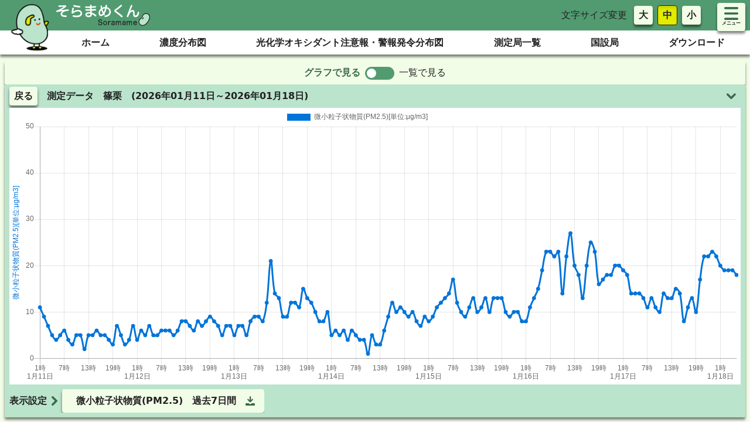

--- FILE ---
content_type: text/html; charset=UTF-8
request_url: https://soramame.env.go.jp/preview/chart/40342010/7day/PM25/-
body_size: 2593
content:
<!DOCTYPE html><html lang=ja><head><meta charset=utf-8><meta http-equiv=X-UA-Compatible content="IE=edge"><meta name=viewport content="width=device-width,initial-scale=1"><meta name=description content=（AEROS：通称そらまめくん）は全国の大気汚染状況について、24時間情報提供をしております。><link rel=icon href=/favicon.ico><title>環境省大気汚染物質広域監視システム（そらまめくん）</title><link rel=stylesheet href="https://fonts.googleapis.com/css?family=Roboto:100,300,400,500,700,900"><link rel=stylesheet href=https://cdn.jsdelivr.net/npm/@mdi/font@latest/css/materialdesignicons.min.css><link rel=stylesheet href="https://fonts.googleapis.com/css?family=Roboto:100,300,400,500,700,900"><link rel=stylesheet href=https://cdn.jsdelivr.net/npm/@mdi/font@latest/css/materialdesignicons.min.css><script>window.onload=function () {
        var userAgent = window.navigator.userAgent.toLowerCase();
        if(userAgent.indexOf('msie') != -1) {
          window.location.href = "/browser.html";
        }else if(userAgent.indexOf('trident') != -1) {
          window.location.href = "/browser.html";
        }else if(userAgent.indexOf('edge') != -1) {
          window.location.href = "/browser.html";
        }
            
      };</script><link href=/js/chunk-054761f6.07e8aa80.js rel=prefetch><link href=/js/chunk-0b8ca7a7.2f19c6db.js rel=prefetch><link href=/js/chunk-1346ff23.ad2e23e5.js rel=prefetch><link href=/js/chunk-2521a6fc.7c402943.js rel=prefetch><link href=/js/chunk-3e2329b6.25a7f1af.js rel=prefetch><link href=/js/chunk-48cbe794.c43d4705.js rel=prefetch><link href=/js/chunk-4c6aa0af.0b770dac.js rel=prefetch><link href=/js/chunk-5e6fa283.f15936d6.js rel=prefetch><link href=/js/chunk-69b36dd6.98c6497a.js rel=prefetch><link href=/js/chunk-72352730.aa91aa1d.js rel=prefetch><link href=/js/chunk-bd7646b2.71d53beb.js rel=prefetch><link href=/js/chunk-e7b56248.ce51e327.js rel=prefetch><link href=/css/app.79750404.css rel=preload as=style><link href=/css/chunk-vendors.53ca9705.css rel=preload as=style><link href=/js/app.9897ecb6.js rel=preload as=script><link href=/js/chunk-vendors.7d978410.js rel=preload as=script><link href=/css/chunk-vendors.53ca9705.css rel=stylesheet><link href=/css/app.79750404.css rel=stylesheet></head><body><noscript><strong>We're sorry but soramame doesn't work properly without JavaScript enabled. Please enable it to continue.</strong></noscript><div id=app></div><script src=/js/chunk-vendors.7d978410.js></script><script src=/js/app.9897ecb6.js></script></body></html>

--- FILE ---
content_type: text/css
request_url: https://soramame.env.go.jp/css/app.79750404.css
body_size: 51493
content:
@charset "UTF-8";._ie-overlay[data-v-c02185f6]{background-color:rgba(0,0,0,.8)}._menu-label[data-v-947ab714]{font-size:.5rem}._english-title[data-v-6bdbdf4d]{--text-opacity:1;color:#606060;color:rgba(96,96,96,var(--text-opacity));font-size:.4rem}._system-name[data-v-6bdbdf4d]{--text-opacity:1;color:#386a4d;color:rgba(56,106,77,var(--text-opacity));font-weight:700;font-size:.6rem}@media (min-width:768px){._english-title[data-v-6bdbdf4d]{font-size:.75rem}._system-name[data-v-6bdbdf4d]{font-size:.875rem}}._sidemenu-box[data-v-b9892d96]{margin:.4rem;width:calc(100% - .8rem);height:calc(100% - .8rem)}@media (min-width:768px){._sidemenu-box[data-v-b9892d96]{width:auto;height:auto}}._menu-label[data-v-b9892d96]{font-size:.5rem}._top-map[data-v-3d299b94]{display:-ms-grid;display:grid;-ms-grid-columns:auto;grid-template-columns:auto;-ms-grid-rows:3rem 7rem (auto)[3];grid-template-rows:3rem 7rem repeat(3,auto);grid-template-areas:"title" "btns" "map" "img" "desc"}._top-map ._title[data-v-3d299b94]{-ms-grid-row:1;-ms-grid-column:1;grid-area:title;padding-top:1rem}._top-map ._btns[data-v-3d299b94]{-ms-grid-row:2;-ms-grid-column:1;grid-area:btns}._top-map ._desc[data-v-3d299b94]{-ms-grid-row:5;-ms-grid-column:1;grid-area:desc}._top-map ._img[data-v-3d299b94]{-ms-grid-row:4;-ms-grid-column:1;grid-area:img}._top-map ._map[data-v-3d299b94]{-ms-grid-row:3;-ms-grid-column:1;grid-area:map}@media (min-width:768px){._top-map[data-v-3d299b94]{-ms-grid-columns:40% 60%;grid-template-columns:40% 60%;-ms-grid-rows:6rem 7rem auto auto;grid-template-rows:6rem 7rem auto auto;grid-template-areas:"title map" "btns map" "desc map" "img map"}._top-map ._title[data-v-3d299b94]{padding-top:4rem;-ms-grid-row:1;-ms-grid-column:1}._top-map ._btns[data-v-3d299b94]{-ms-grid-row:2;-ms-grid-column:1}._top-map ._desc[data-v-3d299b94]{-ms-grid-row:3;-ms-grid-column:1}._top-map ._img[data-v-3d299b94]{-ms-grid-row:4;-ms-grid-column:1}._top-map ._map[data-v-3d299b94]{-ms-grid-row:1;-ms-grid-row-span:4;-ms-grid-column:2}}._btns ._nodo[data-v-3d299b94]{margin-top:.5rem;box-shadow:0 1rem .5rem rgba(0,0,0,.3)}._btns ._oxy[data-v-3d299b94]{margin-top:4rem;box-shadow:0 1rem .5rem rgba(0,0,0,.3)}._btns-width[data-v-3d299b94]{width:100%;margin-left:-2rem;font-size:90%}@media (min-width:768px){._btns-width[data-v-3d299b94]{width:150%;font-size:100%;z-index:10}}._background-obj[data-v-3d299b94]{left:0;--bg-opacity:1;background-color:#529b71;background-color:rgba(82,155,113,var(--bg-opacity));position:absolute;z-index:-1;top:0;width:100%;height:100%;border-radius:0}@media (min-width:768px){._background-obj[data-v-3d299b94]{border-top-left-radius:.5rem;border-bottom-left-radius:.5rem;top:3rem;left:4rem;height:calc(100% - 6rem)}}._background-img[data-v-3d299b94]{bottom:0;left:4rem;margin:.5rem;height:5rem}@media (min-width:768px){._background-img[data-v-3d299b94]{bottom:3rem;height:auto}}._map[data-v-3d299b94]{filter:drop-shadow(0 1rem 4px rgba(0,0,0,.5))}._map-btn[data-v-3d299b94]{position:absolute;min-width:3rem;box-shadow:0 1rem .5rem rgba(0,0,0,.3)}@media (min-width:768px){._map-btn[data-v-3d299b94]{min-width:5rem}}._all[data-v-3d299b94]{top:15%;right:40%}._Hokkaido[data-v-3d299b94]{top:15%;right:10%}._Tohoku[data-v-3d299b94]{top:40%;right:15%}._Kanto[data-v-3d299b94]{top:65%;right:25%}._Chubu[data-v-3d299b94]{top:55%;right:40%}._Tokai[data-v-3d299b94]{top:75%;right:40%}._Kinki[data-v-3d299b94]{top:70%;right:55%}._ChugokuShikoku[data-v-3d299b94]{top:78%;left:15%}._Kyushu[data-v-3d299b94]{top:85%;left:5%}._Okinawa[data-v-3d299b94]{top:90%;right:2%}._background-obj[data-v-da4a1784]{right:0}@media(min-width:768px){._background-obj[data-v-da4a1784]{right:4rem}}._top[data-v-67217cb3]{background-color:#f9f9f9}._link-box[data-v-67217cb3]{margin-top:1rem}@media (min-width:768px){._link-box[data-v-67217cb3]{margin-top:4rem}._link-box[data-v-67217cb3]:not(:last-child){margin-right:4rem}}._header-side-menu[data-v-62d35f5a]{top:.3rem;right:.5rem}
/*! normalize.css v8.0.1 | MIT License | github.com/necolas/normalize.css */html{line-height:1.15;-webkit-text-size-adjust:100%}body{margin:0}main{display:block}h1{font-size:2em;margin:.67em 0}hr{box-sizing:content-box;height:0;overflow:visible}pre{font-family:monospace,monospace;font-size:1em}a{background-color:transparent}abbr[title]{border-bottom:none;text-decoration:underline;-webkit-text-decoration:underline dotted;text-decoration:underline dotted}b,strong{font-weight:bolder}code,kbd,samp{font-family:monospace,monospace;font-size:1em}small{font-size:80%}sub,sup{font-size:75%;line-height:0;position:relative;vertical-align:baseline}sub{bottom:-.25em}sup{top:-.5em}img{border-style:none}button,input,optgroup,select,textarea{font-family:inherit;font-size:100%;line-height:1.15;margin:0}button,input{overflow:visible}button,select{text-transform:none}[type=button],button{-webkit-appearance:button}[type=button]::-moz-focus-inner,button::-moz-focus-inner{border-style:none;padding:0}[type=button]:-moz-focusring,button:-moz-focusring{outline:1px dotted ButtonText}fieldset{padding:.35em .75em .625em}legend{box-sizing:border-box;color:inherit;display:table;max-width:100%;padding:0;white-space:normal}progress{vertical-align:baseline}textarea{overflow:auto}[type=checkbox]{box-sizing:border-box;padding:0}[type=number]::-webkit-inner-spin-button,[type=number]::-webkit-outer-spin-button{height:auto}details{display:block}summary{display:list-item}[hidden],template{display:none}blockquote,dd,dl,figure,h1,h2,h3,h4,h5,h6,hr,p,pre{margin:0}button{background-color:transparent;background-image:none}button:focus{outline:1px dotted;outline:5px auto -webkit-focus-ring-color}fieldset,ol,ul{margin:0;padding:0}ol,ul{list-style:none}html{font-family:system-ui,-apple-system,BlinkMacSystemFont,Segoe UI,Roboto,Helvetica Neue,Arial,Noto Sans,sans-serif,Apple Color Emoji,Segoe UI Emoji,Segoe UI Symbol,Noto Color Emoji;line-height:1.5}*,:after,:before{box-sizing:border-box;border-width:0;border-style:solid;border-color:#e2e8f0}hr{border-top-width:1px}img{border-style:solid}textarea{resize:vertical}input::-webkit-input-placeholder,textarea::-webkit-input-placeholder{color:#a0aec0}input:-ms-input-placeholder,textarea:-ms-input-placeholder{color:#a0aec0}input::placeholder,textarea::placeholder{color:#a0aec0}button{cursor:pointer}table{border-collapse:collapse}h1,h2,h3,h4,h5,h6{font-size:inherit;font-weight:inherit}a{color:inherit;text-decoration:inherit}button,input,optgroup,select,textarea{padding:0;line-height:inherit;color:inherit}code,kbd,pre,samp{font-family:Menlo,Monaco,Consolas,Liberation Mono,Courier New,monospace}audio,canvas,embed,iframe,img,object,svg,video{display:block;vertical-align:middle}img,video{max-width:100%;height:auto}.container{width:100%}@media (min-width:640px){.container{max-width:640px}}@media (min-width:768px){.container{max-width:768px}}@media (min-width:1024px){.container{max-width:1024px}}@media (min-width:1280px){.container{max-width:1280px}}a{color:#386a4d;color:rgba(56,106,77,var(--text-opacity));cursor:pointer}a,a:hover{--text-opacity:1}a:hover{color:#222;color:rgba(34,34,34,var(--text-opacity))}.ifx-link-item{--text-opacity:1!important;color:#529b71!important;color:rgba(82,155,113,var(--text-opacity))!important;cursor:pointer!important;text-decoration:underline!important}.ifx-link-item:hover{--text-opacity:1!important;color:#222!important;color:rgba(34,34,34,var(--text-opacity))!important}.ifx-btn{font-weight:700;padding-top:.5rem;padding-bottom:.5rem;padding-left:1rem;padding-right:1rem;border-radius:.25rem;transition-property:all;transition-duration:.2s}.ifx-btn:hover{box-shadow:inset 0 .25rem .25rem 0 rgba(0,0,0,.1)}.ifx-btn-normal{font-weight:700;padding-top:.5rem;padding-bottom:.5rem;padding-left:1rem;padding-right:1rem;border-radius:.25rem;transition-property:all;transition-duration:.2s;--bg-opacity:1;background-color:#f2fde7;background-color:rgba(242,253,231,var(--bg-opacity));--text-opacity:1;color:#222;color:rgba(34,34,34,var(--text-opacity))}.ifx-btn-normal:not(:disabled){box-shadow:0 .25rem .25rem 0 rgba(0,0,0,.5)}.ifx-btn-normal:hover{--bg-opacity:1;background-color:#d9e3cf;background-color:rgba(217,227,207,var(--bg-opacity));box-shadow:none}.ifx-btn-normal:disabled{--bg-opacity:1;background-color:#d0d0d0;background-color:rgba(208,208,208,var(--bg-opacity));--text-opacity:1;color:#606060;color:rgba(96,96,96,var(--text-opacity))}.ifx-btn-selected{font-weight:700;padding-top:.5rem;padding-bottom:.5rem;padding-left:1rem;padding-right:1rem;border-radius:.25rem;transition-property:all;transition-duration:.2s;--bg-opacity:1;background-color:#e1ec00;background-color:rgba(225,236,0,var(--bg-opacity));--text-opacity:1;color:#222;color:rgba(34,34,34,var(--text-opacity))}.ifx-btn-selected:not(:disabled){box-shadow:inset 0 .25rem .25rem 0 rgba(0,0,0,.1);border-width:1px;--border-opacity:1;border-color:#222;border-color:rgba(34,34,34,var(--border-opacity))}.ifx-btn-selected:hover{--bg-opacity:1;background-color:#cad300;background-color:rgba(202,211,0,var(--bg-opacity));box-shadow:none}.ifx-btn-selected:disabled{--bg-opacity:1;background-color:#d0d0d0;background-color:rgba(208,208,208,var(--bg-opacity));--text-opacity:1;color:#606060;color:rgba(96,96,96,var(--text-opacity))}.ifx-btn-rounded{font-weight:700;padding-top:.5rem;padding-bottom:.5rem;padding-left:1rem;padding-right:1rem;border-radius:.25rem;transition-property:all;transition-duration:.2s;border-radius:9999px;padding:.25rem;display:flex;align-items:center;justify-content:center}.ifx-btn-sm{padding-top:.25rem;padding-bottom:.25rem;padding-left:.5rem;padding-right:.5rem}.ifx-select{padding-top:.25rem!important;padding-bottom:.25rem!important;padding-left:.5rem!important;padding-right:.5rem!important;border-radius:.25rem!important;border-width:1px!important;--border-opacity:1!important;border-color:#606060!important;border-color:rgba(96,96,96,var(--border-opacity))!important}.ifx-pagenation-select{padding-top:.25rem;padding-bottom:.25rem;padding-left:.5rem;padding-right:.5rem;border-width:1px;--bg-opacity:1;background-color:#f2fde7;background-color:rgba(242,253,231,var(--bg-opacity));width:100%;box-shadow:0 .25rem .25rem 0 rgba(0,0,0,.5)}.ifx-modal-header{width:100%;--bg-opacity:1;background-color:#bbe4cc;background-color:rgba(187,228,204,var(--bg-opacity));display:flex;align-items:center;justify-content:space-between}.ifx-modal-body,.ifx-modal-header{padding-top:.5rem;padding-bottom:.5rem;padding-left:1rem;padding-right:1rem}.ifx-modal-body{text-align:left}.ifx-modal-footer{width:100%;padding:.5rem;border-top-width:1px;--border-opacity:1;border-color:#d0d0d0;border-color:rgba(208,208,208,var(--border-opacity));display:flex;align-items:center;justify-content:center}.ifx-modal-footer>button{min-width:6rem}@media (min-width:768px){.ifx-modal-footer>button{min-width:8rem}}.ifx-common-header{--bg-opacity:1;background-color:#529b71;background-color:rgba(82,155,113,var(--bg-opacity))}.ifx-common-title-pict{width:10rem}.ifx-common-title-text{--text-opacity:1;color:#fff;color:rgba(255,255,255,var(--text-opacity));font-weight:700}.ifx-common-header-menu{font-weight:700;font-size:1.5rem}.ifx-common-header-menu,.ifx-common-sidemenu-box{--bg-opacity:1;background-color:#fff;background-color:rgba(255,255,255,var(--bg-opacity))}.ifx-common-sidemenu-box{border-radius:.5rem}.ifx-chapter-title{font-size:1.125rem;font-weight:700;padding:.5rem;border-bottom-width:4px;--border-opacity:1;border-color:#bbe4cc;border-color:rgba(187,228,204,var(--border-opacity))}.ifx-chapter-content{padding:.5rem}.ifx-clause-title{font-size:1rem;font-weight:700;padding:.5rem;padding-top:1rem;border-bottom-width:4px;border-style:dotted;--border-opacity:1;border-color:#bbe4cc;border-color:rgba(187,228,204,var(--border-opacity))}.ifx-clause-content{padding:.5rem}.ifx-section-title{font-weight:700;padding:.5rem;padding-top:1rem}.ifx-section-content{padding:.5rem}.ifx-top-appbar-bg{width:100%;--bg-opacity:1;background-color:#bbe4cc;background-color:rgba(187,228,204,var(--bg-opacity))}.ifx-top-appbar{width:100%;display:flex;justify-content:space-between;align-items:center}.ifx-top-title-pict{width:6rem}@media (min-width:768px){.ifx-top-title-pict{width:10rem}}.ifx-top-menubar-bg{width:100%;--bg-opacity:1;background-color:#fff;background-color:rgba(255,255,255,var(--bg-opacity));border-bottom-width:2px;--border-opacity:1;border-color:#d0d0d0;border-color:rgba(208,208,208,var(--border-opacity))}.ifx-top-menubar{display:flex;width:100%;justify-content:space-between}.ifx-top-menubar-link{width:100%;text-align:center;padding:1rem;font-weight:700;border-radius:0;box-shadow:none}.ifx-top-menubar-link-decoration{position:absolute;left:calc(50% - 1rem);width:2rem;bottom:-1px;border-bottom-width:4px;--border-opacity:1;border-color:#386a4d;border-color:rgba(56,106,77,var(--border-opacity))}.marquee-text-wrap .marquee-text-paused.marquee-text-content{display:flex;justify-content:center;width:auto}.marquee-text-wrap .marquee-text-content:not(.marquee-text-paused) .marquee-text-text{padding-left:100vw}@media (min-width:768px){.marquee-text-wrap .marquee-text-content:not(.marquee-text-paused) .marquee-text-text{padding-left:50vw}}.ifx-board-with-shortcut{display:-ms-grid;display:grid;-ms-grid-columns:1fr;grid-template-columns:1fr;-ms-grid-rows:calc(100% - 3rem) 3rem;grid-template-rows:calc(100% - 3rem) 3rem}.ifx-shortcut-btn{display:flex;justify-content:center;align-items:center;width:100%;max-width:calc(100vw - 1rem)}@media (min-width:768px){.ifx-shortcut-btn{width:auto}}.ifx-shortcut-btn-text{margin-left:.5rem;margin-right:.5rem;overflow:hidden;text-overflow:ellipsis;white-space:nowrap}.ifx-board-setting-box{position:absolute;bottom:0;top:1rem;--bg-opacity:1;background-color:#fff;background-color:rgba(255,255,255,var(--bg-opacity));display:flex;height:calc(100% - 4rem)!important}@media (min-width:768px){.ifx-board-setting-box{top:auto;height:auto!important}}.ifx-map-board-legend-oxy{max-width:95%}.ifx-map-board-legend-nodo,.ifx-map-board-legend-oxy{position:absolute;transition-property:background-color,border-color,color,fill,stroke,opacity,box-shadow,transform;top:0;right:0;margin:1rem;width:21rem;white-space:nowrap;overflow:hidden}.ifx-map-board-legend-content{--bg-opacity:1;background-color:#fff;background-color:rgba(255,255,255,var(--bg-opacity));padding:.5rem;border-top-left-radius:.5rem;border-bottom-left-radius:.5rem;max-height:60vh}.ifx-map-board-legend-content-content{overflow-y:auto;overflow-x:hidden;max-height:calc(60vh - 2.5rem)}@media (min-width:768px){.ifx-map-board-legend-content{height:95%}.ifx-map-board-legend-content-content{height:92%}}._oxymap-setting-box{height:calc(100% - 3rem)}@media (min-width:768px){._oxymap-setting-box{height:100%}}.ifx-dashboard-common-style{width:100%;height:100%;--bg-opacity:1;background-color:#f2fde7;background-color:rgba(242,253,231,var(--bg-opacity));display:-ms-grid;display:grid;-ms-grid-columns:(minmax(0,1fr))[12];grid-template-columns:repeat(12,minmax(0,1fr));-ms-grid-rows:(minmax(0,1fr))[6];grid-template-rows:repeat(6,minmax(0,1fr));grid-gap:1rem;gap:1rem}@media (min-width:768px){.ifx-dashboard-common-style{padding:.5rem}}.ifx-board-common-style{--bg-opacity:1;background-color:#bbe4cc;background-color:rgba(187,228,204,var(--bg-opacity));border-radius:.125rem;box-shadow:0 .25rem .25rem 0 rgba(0,0,0,.5)}@media (min-width:768px){.ifx-board-common-style{display:-ms-grid;display:grid;grid-gap:.5rem;gap:.5rem;padding:.5rem;-ms-grid-rows:1.5rem calc(100% - 2rem);grid-template-rows:1.5rem calc(100% - 2rem)}}.ifx-board-1-1{-ms-grid-column-span:12;grid-column:span 12/span 12;-ms-grid-row-span:6;grid-row:span 6/span 6}.ifx-dashboard-2a{-ms-grid-rows:2rem 1fr!important;grid-template-rows:2rem 1fr!important;gap:0!important}@media (min-width:768px){.ifx-dashboard-2a{-ms-grid-rows:2.5rem 1fr!important;grid-template-rows:2.5rem 1fr!important}}.ifx-board-2a-1{-ms-grid-column-span:12;grid-column:span 12/span 12;-ms-grid-row-span:1;grid-row:span 1/span 1;--bg-opacity:1;background-color:#f2fde7;background-color:rgba(242,253,231,var(--bg-opacity))}.ifx-board-2a-2{-ms-grid-column-span:12;grid-column:span 12/span 12;-ms-grid-row-span:2;grid-row:span 2/span 2}.ifx-dashboard-2b{display:flex;flex-direction:column;height:100%;overflow-y:auto}@media (min-width:768px){.ifx-dashboard-2b{display:-ms-grid;display:grid}.ifx-board-2b-1{-ms-grid-column-span:3;grid-column:span 3/span 3;-ms-grid-row-span:6;grid-row:span 6/span 6}.ifx-board-2b-2{-ms-grid-column-span:9;grid-column:span 9/span 9;-ms-grid-row-span:6;grid-row:span 6/span 6}}.ifx-dashboard-3b{display:block}.ifx-board-3b-1{display:none}.ifx-board-3b-2{width:100%;height:auto;position:absolute;bottom:0;border-top-left-radius:.5rem;border-top-right-radius:.5rem;box-shadow:0 -.5rem .5rem -.25rem rgba(0,0,0,.3);overflow:hidden;max-height:calc(100% - 3.5rem)}.ifx-board-3b-3{height:100%;--bg-opacity:1;background-color:#fff;background-color:rgba(255,255,255,var(--bg-opacity))}@media (min-width:768px){.ifx-dashboard-3b{display:-ms-grid;display:grid;-ms-grid-rows:2.5rem 1fr!important;grid-template-rows:2.5rem 1fr!important}.ifx-board-3b-1{display:block;-ms-grid-column-span:12;grid-column:span 12/span 12;-ms-grid-row-span:1;grid-row:span 1/span 1}.ifx-board-3b-2{height:100%;height:auto;max-height:100%;position:relative;bottom:auto;border-top-left-radius:0;border-top-right-radius:0;box-shadow:0 .25rem .25rem 0 rgba(0,0,0,.5);overflow:auto;-ms-grid-column-span:3;grid-column:span 3/span 3;-ms-grid-row-span:2;grid-row:span 2/span 2}.ifx-board-3b-3{--bg-opacity:1;background-color:#bbe4cc;background-color:rgba(187,228,204,var(--bg-opacity));-ms-grid-column-span:9;grid-column:span 9/span 9;-ms-grid-row-span:2;grid-row:span 2/span 2}}.leaflet-popup{min-width:10rem!important}.ifx-board-3b-2 li li{padding-left:1em}.ifx-board-3b-3 h6{font-weight:bolder}.ifx-term-title{font-size:1rem;font-weight:700;padding:.5rem;padding-top:1rem;border-bottom-width:2px;border-style:dashed;--border-opacity:1;border-color:#bbe4cc;border-color:rgba(187,228,204,var(--border-opacity))}.none{display:none}.ifx-chapter-content table,.ifx-chapter-content td,.ifx-chapter-content th,.ifx-chapter-content tr{border-width:1px;border-style:solid;border-collapse:collapse;--border-opacity:1;border-color:#222;border-color:rgba(34,34,34,var(--border-opacity))}@media (max-width:767px){.ifx-chapter-title{text-align:center;border:2px solid;--border-opacity:1;border-color:#222;border-color:rgba(34,34,34,var(--border-opacity));border-radius:8px;position:relative}.ifx-clause-title{border-left:2px solid;border-right:2px solid;border-top:1px solid;border-bottom:1px solid;--border-opacity:1;border-color:#222;border-color:rgba(34,34,34,var(--border-opacity));border-collapse:collapse;position:relative}.ifx-clause-title label{display:block;padding-right:2em;cursor:pointer}.ifx-clause-title:first-of-type{border-top:2px solid;--border-opacity:1;border-color:#222;border-color:rgba(34,34,34,var(--border-opacity));border-top-left-radius:6px;border-top-right-radius:6px}.ifx-clause-title:last-of-type{border-bottom:2px solid;--border-opacity:1;border-color:#222;border-color:rgba(34,34,34,var(--border-opacity));border-bottom-left-radius:6px;border-bottom-right-radius:6px}input+.ifx-clause-title+.ifx-clause-content{transition:height .1s ease .1s;display:none}input:checked+.ifx-clause-title{border-bottom-width:2px;border-bottom-left-radius:6px;border-bottom-right-radius:6px}input:checked+.ifx-clause-title+.ifx-clause-content{display:block}input:checked+.ifx-clause-title+.ifx-clause-content+input+.ifx-clause-title{border-top-width:2px;border-top-left-radius:6px;border-top-right-radius:6px}input+.ifx-chapter-title+.ifx-chapter-content{display:block}input:checked+.ifx-chapter-title+.ifx-chapter-content{display:none}.ifx-clause-title label:after{transform:rotate(90deg);transition:all .5s 0ms}.ifx-clause-title label:after,input:checked+.ifx-clause-title label:after{content:"▲";display:block;position:absolute;right:1em;top:.8em;bottom:auto;margin:auto}input:checked+.ifx-clause-title label:after{transform:rotate(180deg)}.ifx-chapter-title label:before{transform:rotate(180deg);transition:all .5s 0ms}.ifx-chapter-title label:before,input:checked+.ifx-chapter-title label:before{content:"▲";display:block;position:absolute;left:1em;top:.5em;bottom:auto;margin:auto}input:checked+.ifx-chapter-title label:before{transform:rotate(90deg)}.ifx-board-3b-2{position:absolute;z-index:1;bottom:0;margin-bottom:0;transition:all .5s 0ms}.ifx-chapter-content td,.ifx-chapter-content th{font-size:x-small}.ifx-chapter-content table{max-width:90vw}.ifx-chapter-title label{margin-left:2rem;display:block}@media (min-width:768px){.ifx-chapter-title label{display:block}}}._link-btn{margin-left:auto;margin-right:auto;display:block;--border-opacity:1;border-color:#222;border-color:rgba(34,34,34,var(--border-opacity));text-align:center;border-width:1px;width:66.666667%}._image-title{--bg-opacity:1;background-color:#bbe4cc;background-color:rgba(187,228,204,var(--bg-opacity));margin-top:auto;margin-bottom:auto;width:50%}._image-position-right,._image-position-top{margin-left:auto;margin-right:0}.bg-none{--bg-opacity:1;background-color:#e5e5e5;background-color:rgba(229,229,229,var(--bg-opacity))}._table-data{--border-opacity:1;border-color:#529b71;border-color:rgba(82,155,113,var(--border-opacity))}@media (min-width:768px){._inline-block-left{min-width:30%;max-width:50%}._inline-block-left,._inline-block-right{margin-left:.5rem;margin-right:.5rem;margin-top:.5rem;margin-bottom:.5rem}._inline-block-right{height:100%;max-width:70%;min-width:50%}._image-title{--bg-opacity:1;background-color:#e5e5e5;background-color:rgba(229,229,229,var(--bg-opacity));width:200px}._image-position-top,._image-title{margin-left:auto;margin-right:auto}.bg-none{--bg-opacity:0}}.divide-x>:not(template)~:not(template){--divide-x-reverse:0;border-right-width:calc(1px*var(--divide-x-reverse));border-left-width:calc(1px*(1 - var(--divide-x-reverse)))}.divide-themeBlack>:not(template)~:not(template){--divide-opacity:1;border-color:#222;border-color:rgba(34,34,34,var(--divide-opacity))}.bg-white{--bg-opacity:1;background-color:#fff;background-color:rgba(255,255,255,var(--bg-opacity))}.bg-themeLight{--bg-opacity:1;background-color:#bbe4cc;background-color:rgba(187,228,204,var(--bg-opacity))}.bg-themeLighter{--bg-opacity:1;background-color:#f2fde7;background-color:rgba(242,253,231,var(--bg-opacity))}.bg-themeDark{--bg-opacity:1;background-color:#529b71;background-color:rgba(82,155,113,var(--bg-opacity))}.bg-themeGrayLighter{--bg-opacity:1;background-color:#e5e5e5;background-color:rgba(229,229,229,var(--bg-opacity))}.bg-opacity-50{--bg-opacity:0.5}.bg-opacity-100{--bg-opacity:1}.border-themeLight{--border-opacity:1;border-color:#bbe4cc;border-color:rgba(187,228,204,var(--border-opacity))}.border-themeDarker{--border-opacity:1;border-color:#386a4d;border-color:rgba(56,106,77,var(--border-opacity))}.border-themeBlack{--border-opacity:1;border-color:#222;border-color:rgba(34,34,34,var(--border-opacity))}.border-themeGrayLighter{--border-opacity:1;border-color:#e5e5e5;border-color:rgba(229,229,229,var(--border-opacity))}.rounded-none{border-radius:0}.rounded-lg{border-radius:.5rem}.rounded-full{border-radius:9999px}.rounded-r-none{border-top-right-radius:0;border-bottom-right-radius:0}.rounded-l-none{border-top-left-radius:0;border-bottom-left-radius:0}.rounded-t-lg{border-top-right-radius:.5rem}.rounded-t-lg,.rounded-tl-lg{border-top-left-radius:.5rem}.border-solid{border-style:solid}.border-0{border-width:0}.border-2{border-width:2px}.border{border-width:1px}.border-t-0{border-top-width:0}.border-l-0{border-left-width:0}.border-t-2{border-top-width:2px}.border-b-2{border-bottom-width:2px}.cursor-pointer{cursor:pointer}.block{display:block}.inline-block{display:inline-block}.inline{display:inline}.flex{display:flex}.table{display:table}.grid{display:-ms-grid;display:grid}.contents{display:contents}.hidden{display:none}.flex-row{flex-direction:row}.flex-col{flex-direction:column}.flex-col-reverse{flex-direction:column-reverse}.flex-wrap{flex-wrap:wrap}.flex-no-wrap{flex-wrap:nowrap}.items-end{align-items:flex-end}.items-center{align-items:center}.justify-items-center{justify-items:center}.justify-end{justify-content:flex-end}.justify-center{justify-content:center}.justify-between{justify-content:space-between}.flex-none{flex:none}.flex-grow{flex-grow:1}.font-normal{font-weight:400}.font-medium{font-weight:500}.font-bold{font-weight:700}.h-4{height:1rem}.h-6{height:1.5rem}.h-8{height:2rem}.h-12{height:3rem}.h-16{height:4rem}.h-20{height:5rem}.h-40{height:10rem}.h-auto{height:auto}.h-full{height:100%}.text-xs{font-size:.75rem}.text-sm{font-size:.875rem}.text-base{font-size:1rem}.text-lg{font-size:1.125rem}.leading-4{line-height:1rem}.m-0{margin:0}.m-1{margin:.25rem}.m-2{margin:.5rem}.m-3{margin:.75rem}.m-4{margin:1rem}.m-5{margin:1.25rem}.my-1{margin-top:.25rem;margin-bottom:.25rem}.mx-1{margin-left:.25rem;margin-right:.25rem}.my-2{margin-top:.5rem;margin-bottom:.5rem}.mx-2{margin-left:.5rem;margin-right:.5rem}.mx-4{margin-left:1rem;margin-right:1rem}.mx-5{margin-left:1.25rem;margin-right:1.25rem}.mx-10{margin-left:2.5rem;margin-right:2.5rem}.mx-auto{margin-left:auto;margin-right:auto}.mb-0{margin-bottom:0}.ml-0{margin-left:0}.mt-1{margin-top:.25rem}.mb-1{margin-bottom:.25rem}.mt-2{margin-top:.5rem}.mr-2{margin-right:.5rem}.mb-2{margin-bottom:.5rem}.ml-2{margin-left:.5rem}.mb-3{margin-bottom:.75rem}.ml-3{margin-left:.75rem}.mt-4{margin-top:1rem}.mr-4{margin-right:1rem}.mb-4{margin-bottom:1rem}.ml-4{margin-left:1rem}.mt-5{margin-top:1.25rem}.mr-5{margin-right:1.25rem}.ml-5{margin-left:1.25rem}.mr-8{margin-right:2rem}.mb-8{margin-bottom:2rem}.ml-8{margin-left:2rem}.ml-10{margin-left:2.5rem}.mb-12{margin-bottom:3rem}.mr-auto{margin-right:auto}.-mb-5{margin-bottom:-1.25rem}.max-h-40{max-height:10rem}.max-w-screen-lg{max-width:1024px}.min-w-ifxMin{min-width:320px}.overflow-auto{overflow:auto}.overflow-hidden{overflow:hidden}.overflow-visible{overflow:visible}.overflow-x-auto{overflow-x:auto}.overflow-y-auto{overflow-y:auto}.overflow-y-hidden{overflow-y:hidden}.p-0{padding:0}.p-1{padding:.25rem}.p-2{padding:.5rem}.p-4{padding:1rem}.py-0{padding-top:0;padding-bottom:0}.px-0{padding-left:0;padding-right:0}.py-1{padding-top:.25rem;padding-bottom:.25rem}.px-1{padding-left:.25rem;padding-right:.25rem}.py-2{padding-top:.5rem;padding-bottom:.5rem}.px-2{padding-left:.5rem;padding-right:.5rem}.py-4{padding-top:1rem;padding-bottom:1rem}.px-4{padding-left:1rem;padding-right:1rem}.pl-1{padding-left:.25rem}.pt-2{padding-top:.5rem}.pr-2{padding-right:.5rem}.pb-2{padding-bottom:.5rem}.pt-4{padding-top:1rem}.pr-4{padding-right:1rem}.pb-4{padding-bottom:1rem}.pl-4{padding-left:1rem}.pb-12{padding-bottom:3rem}.pl-12{padding-left:3rem}.pr-20{padding-right:5rem}.fixed{position:fixed}.absolute{position:absolute}.relative{position:relative}.sticky{position:-webkit-sticky;position:sticky}.top-0{top:0}.right-0{right:0}.bottom-0{bottom:0}.left-0{left:0}.top-4{top:1rem}.right-4{right:1rem}.bottom-4{bottom:1rem}.left-4{left:1rem}.bottom-8{bottom:2rem}.bottom-10{bottom:2.5rem}.bottom-12{bottom:3rem}.right-05{right:.5rem}.-top-2{top:-.25rem}.-right-2{right:-.25rem}.-top-8{top:-2rem}.-top-12{top:-3rem}.top-1\/2{top:50%}.left-1\/2{left:50%}.right-3\/5{right:60%}.resize{resize:both}.shadow{box-shadow:0 .25rem .25rem 0 rgba(0,0,0,.5)}.shadow-2xl{box-shadow:0 25px 50px -12px rgba(0,0,0,.25)}.shadow-tLg{box-shadow:0 -.5rem .5rem -.25rem rgba(0,0,0,.3)}.fill-current{fill:currentColor}.stroke-current{stroke:currentColor}.text-left{text-align:left}.text-center{text-align:center}.text-right{text-align:right}.text-white{--text-opacity:1;color:#fff;color:rgba(255,255,255,var(--text-opacity))}.text-themeDark{--text-opacity:1;color:#529b71;color:rgba(82,155,113,var(--text-opacity))}.text-themeDarker{--text-opacity:1;color:#386a4d;color:rgba(56,106,77,var(--text-opacity))}.text-themeBlack{--text-opacity:1;color:#222;color:rgba(34,34,34,var(--text-opacity))}.text-themeRed{--text-opacity:1;color:#e02020;color:rgba(224,32,32,var(--text-opacity))}.hover\:text-themeDark:hover{--text-opacity:1;color:#529b71;color:rgba(82,155,113,var(--text-opacity))}.no-underline{text-decoration:none}.whitespace-no-wrap{white-space:nowrap}.whitespace-pre{white-space:pre}.whitespace-pre-wrap{white-space:pre-wrap}.truncate{overflow:hidden;text-overflow:ellipsis;white-space:nowrap}.w-2{width:.5rem}.w-3{width:.75rem}.w-4{width:1rem}.w-6{width:1.5rem}.w-8{width:2rem}.w-12{width:3rem}.w-16{width:4rem}.w-20{width:5rem}.w-24{width:6rem}.w-40{width:10rem}.w-48{width:12rem}.w-auto{width:auto}.w-1\/2{width:50%}.w-1\/3{width:33.333333%}.w-2\/3{width:66.666667%}.w-1\/4{width:25%}.w-3\/4{width:75%}.w-1\/6{width:16.666667%}.w-5\/6{width:83.333333%}.w-full{width:100%}.w-screen{width:100vw}.z-0{z-index:0}.z-1{z-index:1}.z-10{z-index:10}.z-20{z-index:20}.z-30{z-index:30}.z-40{z-index:40}.z-50{z-index:50}.z-100{z-index:100}.-z-1{z-index:-1}.gap-4{grid-gap:1rem;gap:1rem}.grid-cols-1{-ms-grid-columns:(minmax(0,1fr))[1];grid-template-columns:repeat(1,minmax(0,1fr))}.grid-cols-2{-ms-grid-columns:(minmax(0,1fr))[2];grid-template-columns:repeat(2,minmax(0,1fr))}.grid-cols-3{-ms-grid-columns:(minmax(0,1fr))[3];grid-template-columns:repeat(3,minmax(0,1fr))}.grid-rows-ifxSpDashboard{-ms-grid-rows:3.5rem calc(100% - 3.5rem);grid-template-rows:3.5rem calc(100% - 3.5rem)}.transform{--transform-translate-x:0;--transform-translate-y:0;--transform-rotate:0;--transform-skew-x:0;--transform-skew-y:0;--transform-scale-x:1;--transform-scale-y:1;transform:translateX(var(--transform-translate-x)) translateY(var(--transform-translate-y)) rotate(var(--transform-rotate)) skewX(var(--transform-skew-x)) skewY(var(--transform-skew-y)) scaleX(var(--transform-scale-x)) scaleY(var(--transform-scale-y))}.rotate-0{--transform-rotate:0}.rotate-90{--transform-rotate:90deg}.rotate-180{--transform-rotate:180deg}.-rotate-90{--transform-rotate:-90deg}.transition{transition-property:background-color,border-color,color,fill,stroke,opacity,box-shadow,transform}.duration-500{transition-duration:.5s}.duration-700{transition-duration:.7s}@keyframes spin{to{transform:rotate(1turn)}}@keyframes ping{75%,to{transform:scale(2);opacity:0}}@keyframes pulse{50%{opacity:.5}}@keyframes bounce{0%,to{transform:translateY(-25%);animation-timing-function:cubic-bezier(.8,0,1,1)}50%{transform:none;animation-timing-function:cubic-bezier(0,0,.2,1)}}@media (min-width:640px){.sm\:grid-cols-2{-ms-grid-columns:(minmax(0,1fr))[2];grid-template-columns:repeat(2,minmax(0,1fr))}}@media (min-width:768px){.md\:bg-white{--bg-opacity:1;background-color:#fff;background-color:rgba(255,255,255,var(--bg-opacity))}.md\:border-themeGrayLight{--border-opacity:1;border-color:#d0d0d0;border-color:rgba(208,208,208,var(--border-opacity))}.md\:rounded-tr-lg{border-top-right-radius:.5rem}.md\:rounded-br-lg{border-bottom-right-radius:.5rem}.md\:border-l{border-left-width:1px}.md\:block{display:block}.md\:flex{display:flex}.md\:contents{display:contents}.md\:hidden{display:none}.md\:flex-row{flex-direction:row}.md\:flex-wrap{flex-wrap:wrap}.md\:items-center{align-items:center}.md\:justify-start{justify-content:flex-start}.md\:h-auto{height:auto}.md\:h-full{height:100%}.md\:text-sm{font-size:.875rem}.md\:leading-8{line-height:2rem}.md\:m-4{margin:1rem}.md\:mx-4{margin-left:1rem;margin-right:1rem}.md\:mx-6{margin-left:1.5rem;margin-right:1.5rem}.md\:mx-16{margin-left:4rem;margin-right:4rem}.md\:mx-auto{margin-left:auto;margin-right:auto}.md\:mt-0{margin-top:0}.md\:mr-0{margin-right:0}.md\:mb-0{margin-bottom:0}.md\:ml-0{margin-left:0}.md\:mb-8{margin-bottom:2rem}.md\:mr-12{margin-right:3rem}.md\:mb-12{margin-bottom:3rem}.md\:ml-16{margin-left:4rem}.md\:ml-20{margin-left:5rem}.md\:-mb-1{margin-bottom:-.25rem}.md\:max-w-lg{max-width:32rem}.md\:max-w-screen-lg{max-width:1024px}.md\:min-w-32{min-width:8rem}.md\:overflow-y-auto{overflow-y:auto}.md\:p-2{padding:.5rem}.md\:py-0{padding-top:0;padding-bottom:0}.md\:px-0{padding-left:0;padding-right:0}.md\:py-2{padding-top:.5rem;padding-bottom:.5rem}.md\:py-4{padding-top:1rem;padding-bottom:1rem}.md\:py-8{padding-top:2rem;padding-bottom:2rem}.md\:px-8{padding-left:2rem;padding-right:2rem}.md\:pt-0{padding-top:0}.md\:pr-0{padding-right:0}.md\:pb-0{padding-bottom:0}.md\:pr-2{padding-right:.5rem}.md\:pb-2{padding-bottom:.5rem}.md\:pl-2{padding-left:.5rem}.md\:pr-8{padding-right:2rem}.md\:pb-8{padding-bottom:2rem}.md\:pl-12{padding-left:3rem}.md\:pl-24{padding-left:6rem}.md\:relative{position:relative}.md\:right-4{right:1rem}.md\:bottom-4{bottom:1rem}.md\:right-8{right:2rem}.md\:bottom-12{bottom:3rem}.md\:right-auto{right:auto}.md\:text-left{text-align:left}.md\:text-themeBlack{--text-opacity:1;color:#222;color:rgba(34,34,34,var(--text-opacity))}.md\:w-4{width:1rem}.md\:w-12{width:3rem}.md\:w-auto{width:auto}.md\:w-1\/2{width:50%}.md\:w-1\/4{width:25%}.md\:w-5\/12{width:41.666667%}.md\:w-full{width:100%}.md\:z-10{z-index:10}.md\:gap-8{grid-gap:2rem;gap:2rem}.md\:gap-16{grid-gap:4rem;gap:4rem}.md\:grid-cols-3{-ms-grid-columns:(minmax(0,1fr))[3];grid-template-columns:repeat(3,minmax(0,1fr))}.md\:grid-cols-4{-ms-grid-columns:(minmax(0,1fr))[4];grid-template-columns:repeat(4,minmax(0,1fr))}.md\:col-span-1{-ms-grid-column-span:1;grid-column:span 1/span 1}.md\:col-span-3{-ms-grid-column-span:3;grid-column:span 3/span 3}.md\:grid-rows-1{-ms-grid-rows:(minmax(0,1fr))[1];grid-template-rows:repeat(1,minmax(0,1fr))}.md\:grid-rows-ifxPcDashboard{-ms-grid-rows:6rem calc(100% - 6rem);grid-template-rows:6rem calc(100% - 6rem)}}@media (min-width:1024px){.lg\:text-base{font-size:1rem}.lg\:text-lg{font-size:1.125rem}.lg\:pb-4{padding-bottom:1rem}}.fade-in-enter-active,.fade-in-leave-active{transition:all .3s ease-in}.fade-in-enter,.fade-in-leave-to{position:absolute;opacity:0}.bg-slide-enter-active,.bg-slide-leave-active{transform:translate(0);transition:transform .5s cubic-bezier(0,0,.2,1) 0ms}.bg-slide-enter,.bg-slide-leave-to{transform:translateX(6rem) translateX(0)}.bottom-slide-enter-active,.bottom-slide-leave-active{transform:translate(0);transition:transform .5s cubic-bezier(0,0,.2,1) 0ms}.bottom-slide-enter,.bottom-slide-leave-to{transform:translateY(3rem) translateY(0)}.right-slide-enter-active,.right-slide-leave-active{transform:translate(0);transition:transform .5s cubic-bezier(0,0,.2,1) 0ms}.right-slide-enter,.right-slide-leave-to{transform:translateX(100%) translateX(0)}.handsontable table.htCore th{--bg-opacity:1;background-color:#bbe4cc;background-color:rgba(187,228,204,var(--bg-opacity));vertical-align:middle}.handsontable table.htCore tr td.htDimmed{--text-opacity:1;color:#222;color:rgba(34,34,34,var(--text-opacity))}.handsontable table.htCore tbody tr:nth-child(odd) td{--bg-opacity:1;background-color:#f2fde7;background-color:rgba(242,253,231,var(--bg-opacity))}.handsontable table.htCore tbody tr td.selected1{background-color:#0074d9}.handsontable table.htCore tbody tr td.selected1,.handsontable table.htCore tbody tr td.selected2{--text-opacity:1!important;color:#fff!important;color:rgba(255,255,255,var(--text-opacity))!important}.handsontable table.htCore tbody tr td.selected2{background-color:#2f855a}.handsontable table.htCore tbody tr td.selectedRow{--bg-opacity:1!important;background-color:#e02020!important;background-color:rgba(224,32,32,var(--bg-opacity))!important;--text-opacity:1!important;color:#fff!important;color:rgba(255,255,255,var(--text-opacity))!important}._station-lis-table .handsontable table.htCore tbody tr td._preview-col{--bg-opacity:1!important;background-color:#fff!important;background-color:rgba(255,255,255,var(--bg-opacity))!important;border-top-style:none;border-right-style:none;border-bottom-style:none}._station-lis-table .handsontable table.htCore tbody tr td._textRed{--text-opacity:1!important;color:#e02020!important;color:rgba(224,32,32,var(--text-opacity))!important}._dataPreview-lis-table .handsontable table.htCore tbody tr td._textRed{--text-opacity:1;color:#e02020;color:rgba(224,32,32,var(--text-opacity))}._station-lis-table .handsontable table.htCore tbody tr td._align-middle{vertical-align:middle;text-align:center}.handsontable table.htCore th.wrap{white-space:pre-line}._collection-lis-table .handsontable table.htCore tbody tr td._textRed{--text-opacity:1!important;color:#e02020!important;color:rgba(224,32,32,var(--text-opacity))!important}._filling-white_bordering-black[data-v-7ca2d75b]{color:#fff;text-shadow:1px 1px 0 #000,-1px 1px 0 #000,-1px -1px 0 #000,1px -1px 0 #000}._ifx-board-common-style[data-v-9597e48e]{--bg-opacity:1;background-color:#bbe4cc;background-color:rgba(187,228,204,var(--bg-opacity));height:auto;box-shadow:0 .25rem .25rem 0 rgba(0,0,0,.5);border-top-left-radius:.5rem;border-bottom-left-radius:.5rem}._shortcut-btn-wrapper>:not(:last-child){margin-right:.5rem}@media (min-width:768px){._shortcut-btn-wrapper>:not(:last-child){margin-right:2rem}}.swiper-container[data-v-0b680e0d]{width:calc(100% - 4rem)}.swiper-slide[data-v-0b680e0d]{--bg-opacity:1;background-color:#fff;background-color:rgba(255,255,255,var(--bg-opacity));--border-opacity:1;border-color:#386a4d;border-color:rgba(56,106,77,var(--border-opacity));border-width:1px;--text-opacity:1;color:#386a4d;color:rgba(56,106,77,var(--text-opacity));font-weight:700;display:flex;align-items:center;justify-content:center;cursor:pointer}.swiper-slide-active[data-v-0b680e0d]{--bg-opacity:1;background-color:#e1ec00;background-color:rgba(225,236,0,var(--bg-opacity))}.swiper-button-prev[data-v-0b680e0d]{left:1rem}.swiper-button-next[data-v-0b680e0d]{right:1rem}.swiper-button-next[data-v-0b680e0d]:after,.swiper-button-prev[data-v-0b680e0d]:after{content:"";width:100%;height:2rem;background-repeat:no-repeat;background-position:50%}.swiper-button-prev[data-v-0b680e0d]:after{background-image:url(/img/icon-arrow-fill-left.svg)}.swiper-button-next[data-v-0b680e0d]:after{background-image:url(/img/icon-arrow-fill-right.svg)}._item-area[data-v-21f92806]{height:calc(100% - 9.5rem)}@media (min-width:768px){._item-area[data-v-21f92806]{height:calc(100% - 1rem)}}._buttons[data-v-21f92806]{height:calc(100% - 1.5rem)}@media (min-width:768px){._buttons[data-v-21f92806]{height:100%}}.mix-brend-mode-hue{mix-blend-mode:hue}.mix-brend-mode-difference{mix-blend-mode:difference}.mix-brend-mode-multiply{mix-blend-mode:multiply}.map-popup-header{font-weight:700}.map-popup-btn{cursor:pointer}.map-div-icon-label{transform:translateX(-40%);position:absolute;z-index:300;margin-top:14px;white-space:nowrap;font-size:14px;text-shadow:1px 0 0 #fff,0 1px 0 #fff,-1px 0 0 #fff,0 -1px 0 #fff;--text-opacity:1;color:#222;color:rgba(34,34,34,var(--text-opacity))}._nodo-map-board[data-v-404cedb4]{grid-template-areas:"map" "shortcut"}._nodo-map-board ._map[data-v-404cedb4]{-ms-grid-row:1;-ms-grid-column:1;grid-area:map}._nodo-map-board ._shortcut[data-v-404cedb4]{-ms-grid-row:2;-ms-grid-column:1;grid-area:shortcut}@media (min-width:768px){._nodo-map-board ._setting-box[data-v-404cedb4]{height:30vh!important}}._ifx-board-common-style[data-v-1fd409c2]{--bg-opacity:1;background-color:#bbe4cc;background-color:rgba(187,228,204,var(--bg-opacity));height:auto;box-shadow:0 .25rem .25rem 0 rgba(0,0,0,.5);border-top-left-radius:.5rem;border-bottom-left-radius:.5rem}._oxy-map-board[data-v-2f51ecc4]{grid-template-areas:"map" "shortcut"}._oxy-map-board ._map[data-v-2f51ecc4]{-ms-grid-row:1;-ms-grid-column:1;grid-area:map}._oxy-map-board ._shortcut[data-v-2f51ecc4]{-ms-grid-row:2;-ms-grid-column:1;grid-area:shortcut}._table-wrapper[data-v-78c52916]{-ms-grid-columns:1fr;grid-template-columns:1fr;-ms-grid-rows:3rem auto;grid-template-rows:3rem auto;grid-template-areas:"page" "table"}._table-wrapper ._pager[data-v-78c52916]{-ms-grid-row:1;-ms-grid-column:1;grid-area:page}._table-wrapper ._table[data-v-78c52916]{-ms-grid-row:2;-ms-grid-column:1;grid-area:table}._table-disp[data-v-04c0ccc7]{display:-ms-grid;display:grid}.vc-highlights+.vc-day-content{--bg-opacity:1;background-color:#386a4d;background-color:rgba(56,106,77,var(--bg-opacity))}.swiper-container[data-v-4f8a3dc0]{width:calc(100% - 4rem)}.swiper-slide[data-v-4f8a3dc0]{--bg-opacity:1;background-color:#fff;background-color:rgba(255,255,255,var(--bg-opacity));--border-opacity:1;border-color:#386a4d;border-color:rgba(56,106,77,var(--border-opacity));border-width:1px;--text-opacity:1;color:#386a4d;color:rgba(56,106,77,var(--text-opacity));font-weight:700;display:flex;align-items:center;justify-content:center;cursor:pointer}.swiper-slide-active[data-v-4f8a3dc0]{--bg-opacity:1;background-color:#e1ec00;background-color:rgba(225,236,0,var(--bg-opacity))}.swiper-button-prev[data-v-4f8a3dc0]{left:1rem}.swiper-button-next[data-v-4f8a3dc0]{right:1rem}.swiper-button-next[data-v-4f8a3dc0]:after,.swiper-button-prev[data-v-4f8a3dc0]:after{content:"";width:100%;height:2rem;background-repeat:no-repeat;background-position:50%}.swiper-button-prev[data-v-4f8a3dc0]:after{background-image:url(/img/icon-arrow-fill-left.svg)}.swiper-button-next[data-v-4f8a3dc0]:after{background-image:url(/img/icon-arrow-fill-right.svg)}._oxystatus-table-board[data-v-df599e74]{grid-template-areas:"main" "shortcut"}._oxystatus-table-board ._main[data-v-df599e74]{-ms-grid-row:1;-ms-grid-column:1;grid-area:main;-ms-grid-rows:3rem calc(100% - 3rem);grid-template-rows:3rem calc(100% - 3rem);grid-template-areas:"link" "table"}._oxystatus-table-board ._shortcut[data-v-df599e74]{-ms-grid-row:2;-ms-grid-column:1;grid-area:shortcut}._table-disp[data-v-70a48da9]{display:-ms-grid;display:grid}input[type=checkbox].v-switch-input:focus+.v-switch-core{box-shadow:0 0 0 2px #19a3ff}._station-display-type{width:100%}@media (min-width:768px){._station-display-type{width:18rem}}._station-table-board[data-v-6535edf0]{grid-template-areas:"table" "shortcut"}._station-table-board ._table[data-v-6535edf0]{-ms-grid-row:1;-ms-grid-column:1;grid-area:table}._station-table-board ._shortcut[data-v-6535edf0]{-ms-grid-row:2;-ms-grid-column:1;grid-area:shortcut}@media (min-width:768px){._station-table-board ._setting-box[data-v-6535edf0]{height:22vh!important}}._table-disp[data-v-3a07527a]{display:-ms-grid;display:grid}._data-preview-board[data-v-4adf899c]{bottom:0;grid-template-areas:"preview" "shortcut"}._data-preview-board ._preview[data-v-4adf899c]{-ms-grid-row:1;-ms-grid-column:1;grid-area:preview;width:calc(100% - .25rem)!important}._data-preview-board ._shortcut[data-v-4adf899c]{-ms-grid-row:2;-ms-grid-column:1;grid-area:shortcut}@media (min-width:768px){._data-preview-board[data-v-4adf899c]{height:100%!important}._data-preview-board ._setting-box[data-v-4adf899c]{max-height:55vh!important}}._chapter-sp-contents[data-v-2662f980] button{width:100%;text-align:left}._chapter-sp-contents[data-v-2662f980] button._lv1{width:100%;padding-top:.5rem;padding-bottom:.5rem;margin-bottom:.5rem;text-align:left;border-bottom-width:2px;--border-opacity:1;border-color:#bbe4cc;border-color:rgba(187,228,204,var(--border-opacity));transition-property:background-color,border-color,color,fill,stroke,opacity,box-shadow,transform;transition-duration:.5s;transition-property:height}._chapter-sp-contents[data-v-2662f980] button.closed._child{overflow:hidden;text-overflow:ellipsis;white-space:nowrap;padding-right:1rem}._chapter-sp-contents .chapterTitle[data-v-2662f980]{display:block;white-space:normal}._chapter-sp-contents button.closed._child>.chapterTitle[data-v-2662f980]{width:calc(100% - .25rem)}._chapter-sp-contents button.opened._child>.chapterTitle[data-v-2662f980]{width:calc(100% - 1.25rem)}._chapter-sp-contents .toggleBtn[data-v-2662f980]{display:block;position:absolute;top:50%;right:0;overflow:hidden;height:100%;width:1rem;transform:translateY(-50%);text-indent:100%;white-space:nowrap}._chapter-sp-contents button.closed._child>.toggleBtn[data-v-2662f980]:after,._chapter-sp-contents button.closed._child>.toggleBtn[data-v-2662f980]:before,._chapter-sp-contents button.opened._child>.toggleBtn[data-v-2662f980]:after,._chapter-sp-contents button.opened._child>.toggleBtn[data-v-2662f980]:before{display:block;position:absolute;top:50%;left:50%;--bg-opacity:1;background-color:#529b71;background-color:rgba(82,155,113,var(--bg-opacity));width:1rem;content:"";transform:translate(-50%,-50%);height:.25rem}._chapter-sp-contents button.closed._child>.toggleBtn[data-v-2662f980]:before{height:1rem;width:.25rem}._chapter-sp-contents[data-v-2662f980] button._lv2{--text-opacity:1;color:#529b71;color:rgba(82,155,113,var(--text-opacity));cursor:pointer;text-decoration:underline}._chapter-sp-contents[data-v-2662f980] button._lv3{--text-opacity:1;color:#386a4d;color:rgba(56,106,77,var(--text-opacity));cursor:pointer;text-decoration:underline}._operating-contents[data-v-424771e4] li button{padding-left:.5rem;padding-right:.5rem;padding-top:.25rem;padding-bottom:.25rem;width:100%;text-align:left}._menu-label[data-v-3b8307c0]{font-size:.5rem}._contentButton[data-v-a32fc882]{left:1rem;bottom:.5rem}._table-wrapper[data-v-2171ac6d]{display:-ms-grid;display:grid;-ms-grid-columns:1fr;grid-template-columns:1fr;-ms-grid-rows:auto;grid-template-rows:auto;grid-template-areas:"table"}._table-wrapper ._table[data-v-2171ac6d]{-ms-grid-row:1;-ms-grid-column:1;grid-area:table}.ifx-board-with-selector[data-v-70b79ebe]{display:-ms-grid;display:grid;-ms-grid-columns:1fr;grid-template-columns:1fr;-ms-grid-rows:6.5rem calc(100% - 6.5rem);grid-template-rows:6.5rem calc(100% - 6.5rem)}@media (min-width:768px){.ifx-board-with-selector[data-v-70b79ebe]{-ms-grid-rows:calc(100% - 5rem) 5rem;grid-template-rows:calc(100% - 5rem) 5rem}}._collection-table-board[data-v-70b79ebe]{grid-template-areas:"selBox" "table"}@media (min-width:768px){._collection-table-board[data-v-70b79ebe]{grid-template-areas:"table" "selBox"}}._collection-table-board ._table[data-v-70b79ebe]{-ms-grid-row:2;-ms-grid-column:1;grid-area:table}._collection-table-board ._selectorBox[data-v-70b79ebe]{-ms-grid-row:1;-ms-grid-column:1;grid-area:selBox;flex-direction:column}@media (min-width:768px){._collection-table-board ._table[data-v-70b79ebe]{-ms-grid-row:1;-ms-grid-column:1}._collection-table-board ._selectorBox[data-v-70b79ebe]{-ms-grid-row:2;-ms-grid-column:1}}._table-wrapper[data-v-c4003070]{display:-ms-grid;display:grid;-ms-grid-columns:1fr;grid-template-columns:1fr;-ms-grid-rows:auto;grid-template-rows:auto;grid-template-areas:"table"}._table-wrapper ._table[data-v-c4003070]{-ms-grid-row:1;-ms-grid-column:1;grid-area:table}._table-wrapper ._table[data-v-c4003070] tr td.odd{--bg-opacity:1;background-color:#f2fde7;background-color:rgba(242,253,231,var(--bg-opacity))}._table-wrapper ._table[data-v-c4003070] tr td.even{--bg-opacity:1;background-color:#fff;background-color:rgba(255,255,255,var(--bg-opacity))}.ifx-board-with-border[data-v-6507fb4c]{display:-ms-grid;display:grid;-ms-grid-columns:1fr;grid-template-columns:1fr;-ms-grid-rows:0 100%;grid-template-rows:0 100%}@media (min-width:768px){.ifx-board-with-border[data-v-6507fb4c]{-ms-grid-rows:2.5rem calc(100% - 2.5rem);grid-template-rows:2.5rem calc(100% - 2.5rem)}}._construction-table-board[data-v-6507fb4c]{grid-template-areas:"border" "table"}._construction-table-board ._border[data-v-6507fb4c]{-ms-grid-row:1;-ms-grid-column:1;grid-area:border;border-bottom-width:3px;--border-opacity:1;border-color:#bbe4cc;border-color:rgba(187,228,204,var(--border-opacity))}._construction-table-board ._table[data-v-6507fb4c]{-ms-grid-row:2;-ms-grid-column:1;grid-area:table}._border[data-v-27bf9c37]{--border-opacity:1;border-color:#bbe4cc;border-color:rgba(187,228,204,var(--border-opacity));border-bottom-width:3px}._apiManual-contents[data-v-3d4165a0] li button{padding-left:.5rem;padding-right:.5rem;padding-top:.25rem;padding-bottom:.25rem;width:100%;text-align:left}.ifx-board-3b-2 ._api-manual-sp-contents li[data-v-3d4165a0]{visibility:visible;border-bottom:2px solid #bbe4cc;transition-property:height;transition-duration:.5s}.ifx-board-3b-2 ._api-manual-sp-contents li li[data-v-3d4165a0]{visibility:hidden;height:0;border:0}.ifx-board-3b-2 ._api-manual-sp-contents li[data-v-3d4165a0]:hover{background-color:#bbe4cc}.ifx-board-3b-2 ._api-manual-sp-contents li:hover li[data-v-3d4165a0]{visibility:visible;height:-webkit-max-content;height:max-content;background-color:#fff}.ifx-board-3b-3[data-v-3d4165a0]{overflow:scroll}._contentButton[data-v-849ad356]{left:1rem;bottom:.25rem}._contentButtonShift[data-v-849ad356]{bottom:6rem!important}._apiManual-sp-instructions[data-v-849ad356] .ifx-clause-title+div{display:none}._border[data-v-17d7cbe2],._border[data-v-573054a8],._border[data-v-a50b0b2e]{border-bottom-width:3px;--border-opacity:1;border-color:#bbe4cc;border-color:rgba(187,228,204,var(--border-opacity))}._ul-disc[data-v-a50b0b2e]{list-style-type:disc}._table-wrapper[data-v-46f575a9]{display:-ms-grid;display:grid;-ms-grid-columns:1fr;grid-template-columns:1fr;-ms-grid-rows:auto;grid-template-rows:auto;grid-template-areas:"table"}._table-wrapper ._table[data-v-46f575a9]{-ms-grid-row:1;-ms-grid-column:1;grid-area:table}._table-wrapper ._table[data-v-46f575a9] tr td.odd{--bg-opacity:1;background-color:#f2fde7;background-color:rgba(242,253,231,var(--bg-opacity))}._table-wrapper ._table[data-v-46f575a9] tr td.even{--bg-opacity:1;background-color:#fff;background-color:rgba(255,255,255,var(--bg-opacity))}._reference-mail{height:1rem;width:auto}._reference-setting-box[data-v-68cfdcfa]{position:absolute;bottom:0;--bg-opacity:1;background-color:#fff;background-color:rgba(255,255,255,var(--bg-opacity));display:flex}._reference-board[data-v-16de1b70]{-ms-grid-rows:calc(100% - 3rem);grid-template-rows:calc(100% - 3rem)}._reference-board[data-v-16de1b70] .gotoTop{bottom:3rem!important}._reference-board_md[data-v-16de1b70]{-ms-grid-rows:12rem calc(100% - 12rem);grid-template-rows:12rem calc(100% - 12rem);grid-template-areas:"areaLinks" "table"}._reference-board_md ._areaLinks[data-v-16de1b70]{-ms-grid-row:1;-ms-grid-column:1;grid-area:areaLinks}._reference-board_md ._table[data-v-16de1b70]{-ms-grid-row:2;-ms-grid-column:1;grid-area:table}.ifx-board-3b-2 ._chapter-sp-contents li[data-v-6c95510b]{visibility:visible;border-bottom:2px solid #bbe4cc;transition-property:height;transition-duration:.5s}.ifx-board-3b-2 ._chapter-sp-contents li li[data-v-6c95510b]{visibility:hidden;height:0;border:0}.ifx-board-3b-2 ._chapter-sp-contents li[data-v-6c95510b]:hover{background-color:#bbe4cc}.ifx-board-3b-2 ._chapter-sp-contents li:hover li[data-v-6c95510b]{visibility:visible;height:-webkit-max-content;height:max-content;background-color:#fff}.ifx-board-3b-3[data-v-6c95510b]{overflow:scroll}._contentButtonShift[data-v-41605e76]{bottom:6rem!important}._guide-sp-instructions[data-v-41605e76] .ifx-clause-title+div{display:none}._modal_body[data-v-148fd621] ._table th,._modal_body[data-v-148fd621] ._table thead th{--bg-opacity:1;background-color:#bbe4cc;background-color:rgba(187,228,204,var(--bg-opacity))}._modal_body[data-v-148fd621] ._table tr:nth-child(odd){--bg-opacity:1;background-color:#fff;background-color:rgba(255,255,255,var(--bg-opacity))}._modal_body[data-v-148fd621] ._table tr:nth-child(2n){--bg-opacity:1;background-color:#d0d0d0;background-color:rgba(208,208,208,var(--bg-opacity))}._modal_body[data-v-148fd621] ._table,._modal_body[data-v-148fd621] ._table td,._modal_body[data-v-148fd621] ._table th{border-width:1px;--border-opacity:1;border-color:#222;border-color:rgba(34,34,34,var(--border-opacity))}

--- FILE ---
content_type: text/csv
request_url: https://soramame.env.go.jp/data/map/kyokuNoudo/2026/01/17/01.csv?_=1768686184183
body_size: 175636
content:
ç·¯åº¦,çµŒåº¦,æ¸¬å®šå±€ã‚³ãƒ¼ãƒ‰,æ¸¬å®šå±€åç§°,æ‰€åœ¨åœ°,æ¸¬å®šå±€ç¨®åˆ¥,å•ã„åˆã‚ã›å…ˆ,éƒ½é“åºœçœŒã‚³ãƒ¼ãƒ‰
43.062222,141.354167,01101010,ã‚»ãƒ³ã‚¿ãƒ¼,æœ­å¹Œå¸‚ä¸­å¤®åŒºåŒ—ï¼‘è¥¿ï¼’,ä¸€èˆ¬å±€,æœ­å¹Œå¸‚,01
43.062222,141.353889,01101520,åŒ—ï¼‘æ¡,æœ­å¹Œå¸‚ä¸­å¤®åŒºåŒ—ï¼‘è¥¿ï¼’,è‡ªæŽ’å±€,æœ­å¹Œå¸‚,01
43.041111,141.343889,01101540,å—ï¼‘ï¼”æ¡,æœ­å¹Œå¸‚ä¸­å¤®åŒºå—ï¼‘ï¼”æ¡è¥¿ï¼‘ï¼ä¸ç›®,è‡ªæŽ’å±€,æœ­å¹Œå¸‚,01
43.146944,141.371389,01102010,ç¯ è·¯,æœ­å¹Œå¸‚åŒ—åŒºç¯ è·¯ï¼”ï¼ï¼™,ä¸€èˆ¬å±€,æœ­å¹Œå¸‚,01
43.104167,141.373611,01103520,æ±ï¼‘ï¼˜ä¸ç›®,æœ­å¹Œå¸‚æ±åŒºåŒ—ï¼“ï¼“æ±ï¼‘ï¼˜,è‡ªæŽ’å±€,æœ­å¹Œå¸‚,01
43.068611,141.414444,01104030,åŒ—ç™½çŸ³,æœ­å¹Œå¸‚ç™½çŸ³åŒºèŠæ°´å…ƒç”ºï¼˜ï¼ï¼“,ä¸€èˆ¬å±€,æœ­å¹Œå¸‚,01
43.031667,141.395833,01105520,æœˆå¯’ä¸­å¤®,æœ­å¹Œå¸‚è±Šå¹³åŒºæœˆå¯’ä¸­å¤®é€šï¼—ä¸ç›®,è‡ªæŽ’å±€,æœ­å¹Œå¸‚,01
43.088611,141.285833,01107020,ç™ºå¯’,æœ­å¹Œå¸‚è¥¿åŒºç™ºå¯’ï¼•ï¼ï¼—,ä¸€èˆ¬å±€,æœ­å¹Œå¸‚,01
43.123333,141.245000,01107030,æ‰‹ç¨²,æœ­å¹Œå¸‚æ‰‹ç¨²åŒºå‰ç”°ï¼’ï¼ï¼‘ï¼’,ä¸€èˆ¬å±€,æœ­å¹Œå¸‚,01
43.041944,141.464722,01108010,åŽšåˆ¥,æœ­å¹Œå¸‚åŽšåˆ¥åŒºåŽšåˆ¥ä¸­å¤®ï¼”ï¼ï¼“,ä¸€èˆ¬å±€,æœ­å¹Œå¸‚,01
38.298333,140.947778,04201020,å²©åˆ‡,ä»™å°å¸‚å®®åŸŽé‡ŽåŒºå²©åˆ‡å­—ä¸‰æ‰€å—ï¼˜ï¼˜ï¼ï¼‘,ä¸€èˆ¬å±€,ä»™å°å¸‚,04
38.287778,140.914444,04201030,é¶´è°·,ä»™å°å¸‚å®®åŸŽé‡ŽåŒºé¶´ãƒ¶è°·ï¼“ï¼ï¼‘ï¼—ï¼ï¼‘,ä¸€èˆ¬å±€,ä»™å°å¸‚,04
38.216389,140.893333,04201050,é•·ç”º,ä»™å°å¸‚å¤ªç™½åŒºéƒ¡å±±ï¼–ï¼ï¼•ï¼ï¼‘,ä¸€èˆ¬å±€,ä»™å°å¸‚,04
38.293056,140.842778,04201060,ä¸­å±±,ä»™å°å¸‚é’è‘‰åŒºä¸­å±±ï¼–ï¼ï¼‘ï¼–ï¼ï¼‘,ä¸€èˆ¬å±€,ä»™å°å¸‚,04
38.264722,140.976389,04201070,ä¸­é‡Ž,ä»™å°å¸‚å®®åŸŽé‡ŽåŒºç™½é³¥1-32-1,ä¸€èˆ¬å±€,ä»™å°å¸‚,04
38.237778,140.946389,04201080,ä¸ƒéƒ·,ä»™å°å¸‚è‹¥æž—åŒºè’äº•å­—å €æ·»ï¼•ï¼“ï¼ï¼’,ä¸€èˆ¬å±€,ä»™å°å¸‚,04
38.277222,140.973889,04201210,ç¦å®¤,ä»™å°å¸‚å®®åŸŽé‡ŽåŒºç¦å®¤ï¼•ï¼ï¼‘ï¼–ï¼ï¼‘,ä¸€èˆ¬å±€,ä»™å°å¸‚,04
38.217778,140.831111,04201220,å±±ç”°,ä»™å°å¸‚å¤ªç™½åŒºå±±ç”°åŒ—å‰ç”ºï¼“ï¼–ï¼ï¼‘,ä¸€èˆ¬å±€,ä»™å°å¸‚,04
38.256667,140.901944,04201230,æ¦´å²¡,ä»™å°å¸‚å®®åŸŽé‡ŽåŒºäº”è¼ªï¼‘ï¼ï¼’ï¼ï¼“,ä¸€èˆ¬å±€,ä»™å°å¸‚,04
38.264444,140.914444,04201540,è‹¦ç«¹,ä»™å°å¸‚å®®åŸŽé‡ŽåŒºåŽŸç”ºï¼“ãƒ¼ï¼—,è‡ªæŽ’å±€,ä»™å°å¸‚,04
38.268056,140.866667,04201550,æœ¨ç”º,ä»™å°å¸‚é’è‘‰åŒºæœ¨ç”ºé€šï¼‘ï¼ï¼—ï¼ï¼“ï¼–,è‡ªæŽ’å±€,ä»™å°å¸‚,04
38.248056,140.884722,04201560,äº”æ©‹,ä»™å°å¸‚è‹¥æž—åŒºæ¸…æ°´å°è·¯ï¼“ï¼ï¼‘,è‡ªæŽ’å±€,ä»™å°å¸‚,04
38.311944,141.025556,04203010,å¡©é‡œ,å¡©ç«ƒå¸‚æ—­ç”º1-1,ä¸€èˆ¬å±€,å®®åŸŽçœŒ,04
38.313333,141.031389,04203510,å¡©é‡œè‡ªæŽ’,å¡©ç«ƒå¸‚ä¸­ã®å³¶ï¼‘ï¼ï¼™,è‡ªæŽ’å±€,å®®åŸŽçœŒ,04
38.556944,140.978611,04204020,å¤å·2,å¤§å´Žå¸‚å¤å·æ—­ï¼”ï¼ï¼‘ï¼ï¼‘,ä¸€èˆ¬å±€,å®®åŸŽçœŒ,04
38.568333,140.981944,04204510,å¤å·è‡ªæŽ’,å¤§å´Žå¸‚æŽåŸ£ï¼“ï¼ï¼‘ï¼ï¼“,è‡ªæŽ’å±€,å®®åŸŽçœŒ,04
38.900000,141.574167,04205020,æ°—ä»™æ²¼,æ°—ä»™æ²¼å¸‚ç¬¹ãƒ¶é™£ï¼“ï¼ï¼‘,ä¸€èˆ¬å±€,å®®åŸŽçœŒ,04
37.999444,140.620278,04206010,ç™½çŸ³,ç™½çŸ³å¸‚å—ç”ºï¼‘ï¼ï¼’ï¼ï¼—ï¼™,ä¸€èˆ¬å±€,å®®åŸŽçœŒ,04
38.171111,140.893333,04207510,åå–è‡ªæŽ’,åå–å¸‚å¢—ç”°ï¼•ï¼ï¼‘ï¼˜ï¼ï¼“ï¼’,è‡ªæŽ’å±€,å®®åŸŽçœŒ,04
38.108056,140.870833,04211010,å²©æ²¼,å²©æ²¼å¸‚ä¸­å¤®ï¼“ä¸ç›®ï¼‘ï¼ï¼‘ï¼“,ä¸€èˆ¬å±€,å®®åŸŽçœŒ,04
38.055278,140.768889,04323010,æŸ´ç”°,æŸ´ç”°éƒ¡æŸ´ç”°ç”ºèˆ¹å²¡ä¸­å¤®ï¼’ï¼ï¼“ï¼ï¼”ï¼•,ä¸€èˆ¬å±€,å®®åŸŽçœŒ,04
37.854167,140.823056,04341010,ä¸¸æ£®,ä¼Šå…·éƒ¡ä¸¸æ£®ç”ºå¤§å†…å­—å—å¹³ï¼‘ï¼™ï¼“ï¼ï¼–,ä¸€èˆ¬å±€,å®®åŸŽçœŒ,04
38.387222,141.076389,04401010,æ¾å³¶,å®®åŸŽéƒ¡æ¾å³¶ç”ºé«˜åŸŽå­—è¿Žå±±ï¼“ï¼ï¼•,ä¸€èˆ¬å±€,å®®åŸŽçœŒ,04
38.330278,140.982222,04406010,åˆ©åºœ,å®®åŸŽéƒ¡åˆ©åºœç”ºä¸­å¤®2-ï¼”,ä¸€èˆ¬å±€,å®®åŸŽçœŒ,04
38.443611,140.890556,04421010,å¤§å’Œ,é»’å·éƒ¡å¤§å’Œç”ºå‰å²¡å­—ç”ºè£ï¼“ï¼’,ä¸€èˆ¬å±€,å®®åŸŽçœŒ,04
38.550556,141.175556,04501010,å›½è¨­ç®Ÿå²³,é ç”°éƒ¡æ¶Œè°·ç”ºå°å¡šå­—æ¡œæ¸…æ°´äºŒ1-5,ä¸€èˆ¬å±€,å®®åŸŽçœŒ,04
38.735000,141.020833,04521010,ç¯‰é¤¨,æ —åŽŸå¸‚ç¯‰é¤¨è—¤æœ¨ï¼•ï¼ï¼‘,ä¸€èˆ¬å±€,å®®åŸŽçœŒ,04
38.688611,141.213889,04541010,è¿«,ç™»ç±³å¸‚è¿«ç”ºä½æ²¼å­—åŒ—æ•£ç”°ï¼‘ï¼”ï¼—,ä¸€èˆ¬å±€,å®®åŸŽçœŒ,04
38.421111,141.219167,04562020,çŸ¢æœ¬ï¼’,æ±æ¾å³¶å¸‚çŸ¢æœ¬å­—ç”ºè£ï¼‘ï¼•ï¼”,ä¸€èˆ¬å±€,å®®åŸŽçœŒ,04
38.267778,140.344444,06201090,å±±å½¢éŠ…ç”º,å±±å½¢å¸‚éŠ…ç”ºï¼’ï¼ï¼‘ï¼ï¼ï¼˜,ä¸€èˆ¬å±€,å±±å½¢çœŒ,06
38.266389,140.365278,06201510,å±±å½¢ä¸‹å±±å®¶,å±±å½¢å¸‚ä¸‹å±±å®¶ï¼˜ï¼‘ï¼ï¼•,è‡ªæŽ’å±€,å±±å½¢çœŒ,06
37.916667,140.116944,06202010,ç±³æ²¢é‡‘æ± ,ç±³æ²¢å¸‚é‡‘æ± ï¼’ï¼ï¼™,ä¸€èˆ¬å±€,å±±å½¢çœŒ,06
38.739167,139.826944,06203010,é¶´å²¡éŒ¦ç”º,é¶´å²¡å¸‚éŒ¦ç”º6-60,ä¸€èˆ¬å±€,å±±å½¢çœŒ,06
38.910833,139.852222,06204050,é…’ç”°è‹¥æµœ,é…’ç”°å¸‚è‹¥æµœç”ºï¼‘ï¼ï¼”ï¼,ä¸€èˆ¬å±€,å±±å½¢çœŒ,06
38.754167,140.301944,06205010,æ–°åº„ä¸‹ç”°,æ–°åº„å¸‚ä¸‹ç”°ç”ºï¼˜ï¼ï¼‘,ä¸€èˆ¬å±€,å±±å½¢çœŒ,06
38.843889,139.906389,06422010,ä½™ç›®,æ±ç”°å·éƒ¡åº„å†…ç”ºå¤§å­—ä½™ç›®å­—çŒ¿ç”°ï¼˜ï¼—,ä¸€èˆ¬å±€,å±±å½¢çœŒ,06
37.773333,140.493611,07201180,å¤å·,ç¦å³¶å¸‚å¤å·44-2,ä¸€èˆ¬å±€,ç¦å³¶å¸‚,07
37.737778,140.467500,07201190,å—ç”º,ç¦å³¶å¸‚éƒ·é‡Žç›®å­—å‘ç”º17-2,ä¸€èˆ¬å±€,ç¦å³¶å¸‚,07
37.764167,140.451111,07201200,æ£®åˆ,ç¦å³¶å¸‚æ£®åˆå­—ä¸­è°·åœ°4-4,ä¸€èˆ¬å±€,ç¦å³¶å¸‚,07
37.491389,139.927222,07202070,ä¼šæ´¥è‹¥æ¾,ä¼šæ´¥è‹¥æ¾å¸‚è¥¿æ „ç”ºï¼”ï¼ï¼–ï¼‘,ä¸€èˆ¬å±€,ç¦å³¶çœŒ,07
37.388056,140.399167,07203130,èŠ³è³€,éƒ¡å±±å¸‚èŠ³è³€ï¼’ä¸ç›®ï¼–ç•ªï¼‘å·,ä¸€èˆ¬å±€,éƒ¡å±±å¸‚,07
37.387778,140.382500,07203140,å ¤ä¸‹,éƒ¡å±±å¸‚å ¤ä¸‹ç”ºï¼”ãƒŽï¼”,ä¸€èˆ¬å±€,éƒ¡å±±å¸‚,07
37.444722,140.396389,07203150,æ—¥å’Œç”°,éƒ¡å±±å¸‚æ—¥å’Œç”°ç”ºæ—¥å‘ï¼–ï¼,ä¸€èˆ¬å±€,éƒ¡å±±å¸‚,07
37.353611,140.367500,07203180,å®‰ç©,éƒ¡å±±å¸‚å®‰ç©ï¼“ï¼ï¼“ï¼—,ä¸€èˆ¬å±€,éƒ¡å±±å¸‚,07
37.390000,140.343611,07203520,å°æ–°,éƒ¡å±±å¸‚å°æ–°ï¼‘ï¼ï¼˜ï¼ï¼”,è‡ªæŽ’å±€,éƒ¡å±±å¸‚,07
36.891111,140.784722,07204020,ä¸Šä¸­ç”°,ã„ã‚ãå¸‚éŒ¦ç”ºé‡æ®¿ï¼‘ï¼•,ä¸€èˆ¬å±€,ã„ã‚ãå¸‚,07
36.907778,140.778333,07204030,èŠ±ãƒŽäº•,ã„ã‚ãå¸‚éŒ¦ç”ºé¬¼è¶Šä¸‹ï¼–ï¼”,ä¸€èˆ¬å±€,ã„ã‚ãå¸‚,07
36.933333,140.866111,07204070,ä¸‹å·,ã„ã‚ãå¸‚æ³‰ç”ºä¸‹å·å­—å®¿ãƒŽå·ï¼‘ï¼™,ä¸€èˆ¬å±€,ã„ã‚ãå¸‚,07
36.949722,140.871944,07204090,æ»å°»,ã„ã‚ãå¸‚æ³‰ç”ºæ»å°»å­—é«˜è¦‹åªï¼‘,ä¸€èˆ¬å±€,ã„ã‚ãå¸‚,07
36.960000,140.894722,07204110,å¤§åŽŸ,ã„ã‚ãå¸‚å°åæµœå¤§åŽŸå­—å…­åç”°ï¼’ï¼’,ä¸€èˆ¬å±€,ã„ã‚ãå¸‚,07
36.943611,140.882222,07204160,ä¸­åŽŸ,ã„ã‚ãå¸‚å°åæµœå­—ä¸­åŽŸï¼•ï¼ï¼‘,ä¸€èˆ¬å±€,ã„ã‚ãå¸‚,07
36.925833,140.825000,07204170,é‡‘å±±,ã„ã‚ãå¸‚é‡‘å±±ç”ºæœæ—¥å°ï¼‘,ä¸€èˆ¬å±€,ã„ã‚ãå¸‚,07
37.055556,140.888889,07204210,æšåœŸ,ã„ã‚ãå¸‚å¹³å­—æšåœŸï¼•,ä¸€èˆ¬å±€,ã„ã‚ãå¸‚,07
37.051389,140.897222,07204510,å¹³,ã„ã‚ãå¸‚å¹³å­—æ­£å†…ç”ºï¼’ï¼’,è‡ªæŽ’å±€,ã„ã‚ãå¸‚,07
37.123889,140.205000,07205050,ç™½æ²³,ç™½æ²³å¸‚å¯ºå°è·¯28,ä¸€èˆ¬å±€,ç¦å³¶çœŒ,07
37.636944,140.953889,07206050,åŽŸç”ºï¼‘,å—ç›¸é¦¬å¸‚ä»²ç”ºï¼’ä¸ç›®ï¼‘ï¼–ï¼•,ä¸€èˆ¬å±€,ç¦å³¶çœŒ,07
37.284167,140.375556,07207010,é ˆè³€å·,é ˆè³€å·å¸‚å¤§ç”ºï¼‘ï¼ï¼˜ï¼ï¼‘,ä¸€èˆ¬å±€,ç¦å³¶çœŒ,07
37.801389,140.923333,07209080,ç›¸é¦¬ï¼‘,ç›¸é¦¬å¸‚ä¸­æ‘å­—é«˜æ± å‰ï¼”ï¼“,ä¸€èˆ¬å±€,ç¦å³¶çœŒ,07
37.213333,140.996667,07541010,åºƒé‡Žï¼‘,åŒè‘‰éƒ¡åºƒé‡Žç”ºå¤§å­—ä¸‹åŒ—è¿«å­—å²©ä½œï¼–ï¼—ï¼ï¼‘,ä¸€èˆ¬å±€,ç¦å³¶çœŒ,07
37.262778,140.993056,07542010,æ¥¢è‘‰,åŒè‘‰éƒ¡æ¥¢è‘‰ç”ºå¤§å­—ä¸‹å°å¡™å­—éº¦å…¥ï¼“ï¼‘,ä¸€èˆ¬å±€,ç¦å³¶çœŒ,07
37.355833,140.997222,07543010,å¯Œå²¡,åŒè‘‰éƒ¡å¯Œå²¡ç”ºå­—å¤œã®æ£®å—ï¼”ä¸ç›®ï¼”ï¼’,ä¸€èˆ¬å±€,ç¦å³¶çœŒ,07
37.438333,141.009167,07546010,åŒè‘‰,åŒè‘‰éƒ¡åŒè‘‰ç”ºå¤§å­—æ–°å±±å­—æ¸…æˆ¸è¿«ï¼‘,ä¸€èˆ¬å±€,ç¦å³¶çœŒ,07
37.870556,140.917500,07561020,æ–°åœ°ï¼‘,ç›¸é¦¬éƒ¡æ–°åœ°ç”ºè°·åœ°å°å±‹å­—æ„›å®•ï¼“ï¼—ï¼ï¼’,ä¸€èˆ¬å±€,ç¦å³¶çœŒ,07
37.561944,140.997222,07563010,å°é«˜,å—ç›¸é¦¬å¸‚æ±ç”ºï¼’ä¸ç›®ï¼—ï¼˜,ä¸€èˆ¬å±€,ç¦å³¶çœŒ,07
36.388889,140.429722,08201030,æ°´æˆ¸çŸ³å·,æ°´æˆ¸å¸‚çŸ³å·ä¸€ä¸ç›®ï¼”ï¼ï¼”ï¼“ï¼ï¼˜,ä¸€èˆ¬å±€,èŒ¨åŸŽçœŒ,08
36.316667,140.502778,08201040,æ°´æˆ¸æ±éƒ¨,æ°´æˆ¸å¸‚å…ƒçŸ³å·ç”ºï¼’ï¼’ï¼™ï¼—ï¼ï¼‘,ä¸€èˆ¬å±€,èŒ¨åŸŽçœŒ,08
36.377778,140.461389,08201510,æ°´æˆ¸å¤§å·¥ç”º,æ°´æˆ¸å¸‚å¤§å·¥ç”ºï¼‘ï¼ï¼–,è‡ªæŽ’å±€,èŒ¨åŸŽçœŒ,08
36.596944,140.654722,08202020,æ—¥ç«‹å¸‚å½¹æ‰€,æ—¥ç«‹å¸‚å®®ç”°ç”ºï¼‘ï¼ï¼”ï¼”ï¼ï¼‘,ä¸€èˆ¬å±€,èŒ¨åŸŽçœŒ,08
36.554167,140.628889,08202050,æ—¥ç«‹å¤šè³€,æ—¥ç«‹å¸‚æœ«åºƒç”ºï¼‘ï¼ï¼’,ä¸€èˆ¬å±€,èŒ¨åŸŽçœŒ,08
36.067778,140.194167,08203010,åœŸæµ¦ä¿å¥æ‰€,åœŸæµ¦å¸‚ä¸‹é«˜æ´¥ï¼’ï¼ï¼—ï¼ï¼”ï¼–,ä¸€èˆ¬å±€,èŒ¨åŸŽçœŒ,08
36.038333,140.168611,08203520,åœŸæµ¦ä¸­æ‘å—,åœŸæµ¦å¸‚ä¸­æ‘å—ï¼‘ä¸ç›®ï¼‘ï¼”ï¼‘ï¼“ç•ªåœ°ï¼ï¼‘,è‡ªæŽ’å±€,èŒ¨åŸŽçœŒ,08
36.200833,139.718889,08204010,å¤æ²³ä¿å¥æ‰€,å¤æ²³å¸‚åŒ—ç”ºï¼–ï¼ï¼’ï¼’,ä¸€èˆ¬å±€,èŒ¨åŸŽçœŒ,08
36.199167,140.288611,08205020,çŸ³å²¡æ‰ä¸¦,çŸ³å²¡å¸‚æ‰ä¸¦ï¼’ï¼ï¼‘ï¼ï¼’,ä¸€èˆ¬å±€,èŒ¨åŸŽçœŒ,08
35.904167,140.196667,08208010,ç«œãƒ¶å´Žä¿å¥æ‰€,é¾ã‚±å´Žå¸‚å…‰é †ç”°ï¼’ï¼™ï¼˜ï¼“ï¼ï¼‘,ä¸€èˆ¬å±€,èŒ¨åŸŽçœŒ,08
36.181389,139.963333,08210010,ä¸‹å¦»,ä¸‹å¦»å¸‚ä¸‹å¦»ä¹™ï¼’ï¼ï¼™,ä¸€èˆ¬å±€,èŒ¨åŸŽçœŒ,08
36.030833,139.994722,08211010,å¸¸ç·,å¸¸ç·å¸‚æ°´æµ·é“æ£®ä¸‹ç”ºï¼”ï¼”ï¼—ï¼”ï¼ï¼’,ä¸€èˆ¬å±€,èŒ¨åŸŽçœŒ,08
36.521667,140.519722,08212010,å¸¸é™¸å¤ªç”°,å¸¸é™¸å¤ªç”°å¸‚ç¨²æœ¨ç”ºï¼–ï¼–ï¼,ä¸€èˆ¬å±€,èŒ¨åŸŽçœŒ,08
36.393056,140.537500,08213010,å¸¸é™¸é‚£ç‚å‹ç”°,ã²ãŸã¡ãªã‹å¸‚æ±çŸ³å·ï¼’ï¼ï¼‘ï¼ï¼ï¼‘,ä¸€èˆ¬å±€,èŒ¨åŸŽçœŒ,08
36.711944,140.714722,08214010,é«˜è©æœ¬ç”º,é«˜è©å¸‚æœ¬ç”ºï¼’ï¼ï¼“ï¼—,ä¸€èˆ¬å±€,èŒ¨åŸŽçœŒ,08
36.778056,140.736944,08215010,åŒ—èŒ¨åŸŽä¸­éƒ·,åŒ—èŒ¨åŸŽå¸‚ä¸­éƒ·ç”ºä¸Šæ¡œäº•ï¼•ï¼“ï¼ï¼•,ä¸€èˆ¬å±€,èŒ¨åŸŽçœŒ,08
36.382778,140.241944,08216010,ç¬ é–“,ç¬ é–“å¸‚çŸ³äº•ï¼—ï¼‘ï¼—,ä¸€èˆ¬å±€,èŒ¨åŸŽçœŒ,08
35.908333,140.052778,08217010,å–æ‰‹å¸‚å½¹æ‰€,å–æ‰‹å¸‚å¤§å­—å¯ºç”°ï¼•ï¼‘ï¼“ï¼™,ä¸€èˆ¬å±€,èŒ¨åŸŽçœŒ,08
36.101667,140.023611,08220010,ã¤ãã°é«˜é‡Ž,ã¤ãã°å¸‚é«˜é‡Žï¼‘ï¼‘ï¼™ï¼—ï¼ï¼’ï¼,ä¸€èˆ¬å±€,èŒ¨åŸŽçœŒ,08
36.381389,140.504444,08221010,ã²ãŸã¡ãªã‹,ã²ãŸã¡ãªã‹å¸‚å¸‚æ¯›ï¼˜ï¼’ï¼“ï¼ï¼‘,ä¸€èˆ¬å±€,èŒ¨åŸŽçœŒ,08
36.313889,140.423611,08302010,æ±èŒ¨åŸŽå¤§æˆ¸,æ±èŒ¨åŸŽéƒ¡èŒ¨åŸŽç”ºå¤§æˆ¸ï¼‘ï¼—ï¼“ï¼—,ä¸€èˆ¬å±€,èŒ¨åŸŽçœŒ,08
36.437222,140.593056,08341010,å¸¸é™¸é‚£ç‚æ±æµ·,é‚£ç‚éƒ¡æ±æµ·æ‘ç…§æ²¼ï¼‘ï¼‘ï¼”ï¼•,ä¸€èˆ¬å±€,èŒ¨åŸŽçœŒ,08
36.558333,140.405833,08344010,å¤§å®®é‡Žä¸­,å¸¸é™¸å¤§å®®å¸‚é‡Žä¸­ç”ºï¼“ï¼ï¼˜ï¼“,ä¸€èˆ¬å±€,èŒ¨åŸŽçœŒ,08
36.156111,140.521111,08402010,é‰¾ç”°,é‰¾ç”°å¸‚å¤§å­—é‰¾ç”°ï¼‘ï¼“ï¼–ï¼—ï¼ï¼“,ä¸€èˆ¬å±€,èŒ¨åŸŽçœŒ,08
35.961667,140.625278,08405010,é¹¿å³¶å®®ä¸­,é¹¿å¶‹å¸‚åŸŽå±±ï¼’ï¼ï¼’ï¼ï¼‘ï¼™,ä¸€èˆ¬å±€,èŒ¨åŸŽçœŒ,08
35.971667,140.659722,08405020,é¹¿å³¶é«˜å¤©åŽŸ,é¹¿å¶‹å¸‚å¤§å­—æ¸¯ãƒ¶ä¸˜ï¼’ä¸ç›®ï¼‘ï¼‘ï¼•ï¼ï¼ï¼”ï¼‘,ä¸€èˆ¬å±€,èŒ¨åŸŽçœŒ,08
35.912500,140.630000,08406010,ç¥žæ –ä¸‹å¹¡æœ¨,ç¥žæ –å¸‚å¤§å­—ä¸‹å¹¡æœ¨ï¼”ï¼‘ï¼“ï¼,ä¸€èˆ¬å±€,èŒ¨åŸŽçœŒ,08
35.895000,140.643611,08406030,é¹¿å³¶äº‹å‹™æ‰€,ç¥žæ –å¸‚å¤§é‡ŽåŽŸï¼”ï¼ï¼—,ä¸€èˆ¬å±€,èŒ¨åŸŽçœŒ,08
35.885556,140.670000,08406050,ç¥žæ –æ¶ˆé˜²,ç¥žæ –å¸‚å¤§å­—æºå£å­—ç”²ã®æ± ï¼”ï¼™ï¼™ï¼‘ï¼ï¼•,ä¸€èˆ¬å±€,èŒ¨åŸŽçœŒ,08
35.867222,140.673611,08406060,ç¥žæ –ä¸€è²«é‡Ž,ç¥žæ –å¸‚å¤§å­—çŸ¥æ‰‹ï¼‘ï¼ï¼ï¼ï¼“,ä¸€èˆ¬å±€,èŒ¨åŸŽçœŒ,08
35.848889,140.706111,08406080,ç¥žæ –æ¨ªç€¬,ç¥žæ –å¸‚å¤§å­—æ¨ªç€¬ï¼˜ï¼–ï¼–ï¼ï¼‘,ä¸€èˆ¬å±€,èŒ¨åŸŽçœŒ,08
35.835000,140.743889,08407010,æ³¢å´Žå¤ªç”°,ç¥žæ –å¸‚å¤§å­—é ˆç”°ï¼’ï¼“ï¼”ï¼ï¼ï¼‘,ä¸€èˆ¬å±€,èŒ¨åŸŽçœŒ,08
35.936389,140.570833,08423040,æ½®æ¥ä¿å¥æ‰€,æ½®æ¥å¸‚å¤§å­—å¤§æ´²ï¼‘ï¼”ï¼”ï¼–ï¼ï¼‘,ä¸€èˆ¬å±€,èŒ¨åŸŽçœŒ,08
35.950556,140.322222,08441010,æ±Ÿæˆ¸å´Žå…¬æ°‘é¤¨,ç¨²æ•·å¸‚æ±Ÿæˆ¸å´Žå­—å¤§å®¿ç”²ï¼“ï¼’ï¼‘ï¼“,ä¸€èˆ¬å±€,èŒ¨åŸŽçœŒ,08
36.175833,139.758889,08541010,å¤æ²³å¸‚å½¹æ‰€,å¤æ²³å¸‚ä¸‹å¤§é‡Žè°·åœ°å·ï¼’ï¼”ï¼•ï¼–,ä¸€èˆ¬å±€,èŒ¨åŸŽçœŒ,08
35.947500,139.980278,08561510,å®ˆè°·,å®ˆè°·å¸‚å¤§æŸï¼™ï¼“ï¼—ï¼ï¼’,è‡ªæŽ’å±€,èŒ¨åŸŽçœŒ,08
36.484444,139.867222,09201060,é›€å®®ä¸­å­¦æ ¡,å®‡éƒ½å®®å¸‚é›€å®®ï¼—ä¸ç›®ï¼’ï¼˜ç•ªï¼‘ï¼–å·,ä¸€èˆ¬å±€,å®‡éƒ½å®®å¸‚,09
36.504722,139.945833,09201070,ç‘žç©‚é‡ŽåŒ—å°å­¦æ ¡,å®‡éƒ½å®®å¸‚ä¸‹æ¡‘å³¶ç”ºï¼”ï¼–ï¼•,ä¸€èˆ¬å±€,å®‡éƒ½å®®å¸‚,09
36.587500,139.859722,09201080,ç´°è°·å°å­¦æ ¡,å®‡éƒ½å®®å¸‚ç´°è°·ï¼‘ä¸ç›®ï¼”ç•ªï¼“ï¼˜å·,ä¸€èˆ¬å±€,å®‡éƒ½å®®å¸‚,09
36.563056,139.923333,09201100,æ³‰ãŒä¸˜å°å­¦æ ¡,å®‡éƒ½å®®å¸‚æ³‰ãŒä¸˜ï¼—ï¼ï¼‘ï¼’ï¼ï¼‘ï¼”,ä¸€èˆ¬å±€,å®‡éƒ½å®®å¸‚,09
36.531111,139.982778,09201110,æ¸…åŽŸ,å®‡éƒ½å®®å¸‚ä¸Šç¯­è°·ç”ºï¼‘ï¼‘ï¼”ï¼•,ä¸€èˆ¬å±€,å®‡éƒ½å®®å¸‚,09
36.556944,139.884444,09201120,ä¸­å¤®,å®‡éƒ½å®®å¸‚ä¸­å¤®ï¼‘ï¼ï¼‘ï¼ï¼‘ï¼“,ä¸€èˆ¬å±€,å®‡éƒ½å®®å¸‚,09
36.558333,139.885833,09201570,å¤§é€šã‚Š,å®‡éƒ½å®®å¸‚é¦¬å ´é€šã‚Šï¼‘ï¼ï¼‘ï¼ï¼‘ï¼‘,è‡ªæŽ’å±€,å®‡éƒ½å®®å¸‚,09
36.337222,139.452778,09202010,è¶³åˆ©å¸‚å½¹æ‰€,è¶³åˆ©å¸‚æœ¬åŸŽï¼“ï¼ï¼’ï¼‘ï¼”ï¼•,ä¸€èˆ¬å±€,æ ƒæœ¨çœŒ,09
36.379167,139.733889,09203010,æ ƒæœ¨å¸‚å½¹æ‰€,æ ƒæœ¨å¸‚å…¥èˆŸç”ºï¼—ï¼ï¼’ï¼–,ä¸€èˆ¬å±€,æ ƒæœ¨çœŒ,09
36.391389,139.782222,09203520,æ ƒæœ¨å¸‚å¹³æŸ³ç”ºäº¤å·®ç‚¹,æ ƒæœ¨å¸‚å¹³æŸ³ç”ºï¼’ä¸ç›®,è‡ªæŽ’å±€,æ ƒæœ¨çœŒ,09
36.564167,139.747500,09205010,é¹¿æ²¼å¸‚å½¹æ‰€,é¹¿æ²¼å¸‚ä»Šå®®ç”ºï¼‘ï¼–ï¼˜ï¼˜ï¼ï¼‘,ä¸€èˆ¬å±€,æ ƒæœ¨çœŒ,09
36.723333,139.683333,09207010,æ—¥å…‰å¸‚ä»Šå¸‚å°å­¦æ ¡,æ—¥å…‰å¸‚ä»Šå¸‚ï¼•ï¼“ï¼‘,ä¸€èˆ¬å±€,æ ƒæœ¨çœŒ,09
36.276111,139.805000,09208010,å°å±±å¸‚ç«‹å¤§è°·ä¸­å­¦æ ¡,å°å±±å¸‚æ¨ªå€‰æ–°ç”°97,ä¸€èˆ¬å±€,æ ƒæœ¨çœŒ,09
36.437222,140.015833,09209010,çœŸå²¡å¸‚å½¹æ‰€,çœŸå²¡å¸‚è’ç”ºï¼•ï¼‘ï¼™ï¼‘,ä¸€èˆ¬å±€,æ ƒæœ¨çœŒ,09
36.803056,139.926944,09211010,çŸ¢æ¿å¸‚å½¹æ‰€,çŸ¢æ¿å¸‚æœ¬ç”ºï¼•ï¼ï¼”,ä¸€èˆ¬å±€,æ ƒæœ¨çœŒ,09
36.759722,139.946111,09211510,çŸ¢æ¿å¸‚å¤§è°·æ´¥æ­©é“æ©‹,çŸ¢æ¿å¸‚ç‰‡å²¡å­—æ²¢æ©‹ï¼’ï¼‘ï¼–ï¼–ï¼ï¼“ï¼™,è‡ªæŽ’å±€,æ ƒæœ¨çœŒ,09
36.965278,140.057222,09212010,é‚£é ˆå¡©åŽŸå¸‚é»’ç£¯ä¿å¥ã‚»ãƒ³ã‚¿ãƒ¼,é‚£é ˆå¡©åŽŸå¸‚é»’ç£¯å¹¸ç”ºï¼˜ï¼ï¼‘ï¼,ä¸€èˆ¬å±€,æ ƒæœ¨çœŒ,09
36.440000,139.917778,09301010,ä¸Šä¸‰å·ç”ºå½¹å ´,æ²³å†…éƒ¡ä¸Šä¸‰å·ç”ºã—ã‚‰ã•ãŽï¼‘ï¼ï¼‘,ä¸€èˆ¬å±€,æ ƒæœ¨çœŒ,09
36.230278,139.744167,09364010,é‡Žæœ¨ç”ºå½¹å ´,ä¸‹éƒ½è³€éƒ¡é‡Žæœ¨ç”ºä¸¸æž—ï¼–ï¼’ï¼™,ä¸€èˆ¬å±€,æ ƒæœ¨çœŒ,09
36.882222,139.715000,09383010,æ—¥å…‰å¸‚å½¹æ‰€è—¤åŽŸè¡Œæ”¿ã‚»ãƒ³ã‚¿ãƒ¼,æ—¥å…‰å¸‚é¬¼æ€’å·æ¸©æ³‰å¤§åŽŸ1406-1,ä¸€èˆ¬å±€,æ ƒæœ¨çœŒ,09
36.653889,140.153333,09402010,çœŒå—é‚£é ˆåºèˆŽ,é‚£é ˆçƒå±±å¸‚ä¸­å¤®ï¼‘ï¼ï¼–ï¼ï¼™ï¼’,ä¸€èˆ¬å±€,æ ƒæœ¨çœŒ,09
36.409444,139.343056,10203010,æ¡ç”Ÿå¸‚ç«‹æ±å°å­¦æ ¡,æ¡ç”Ÿå¸‚ä»²ç”ºï¼’ï¼ï¼”ï¼ï¼’ï¼‘,ä¸€èˆ¬å±€,ç¾¤é¦¬çœŒ,10
36.311111,139.197222,10204030,ä¼Šå‹¢å´Žå¸‚ç«‹å—å°å­¦æ ¡,ä¼Šå‹¢å´Žå¸‚ä¸Šæ³‰ç”ºï¼“ï¼‘ï¼,ä¸€èˆ¬å±€,ç¾¤é¦¬çœŒ,10
36.286667,139.384722,10205010,å¤ªç”°å¸‚ç«‹ä¸­å¤®å°å­¦æ ¡,å¤ªç”°å¸‚é£¯ç”°ç”ºï¼‘ï¼‘ï¼–ï¼–,ä¸€èˆ¬å±€,ç¾¤é¦¬çœŒ,10
36.645833,139.042778,10206010,æ²¼ç”°å¸‚ç«‹æ²¼ç”°å°å­¦æ ¡,æ²¼ç”°å¸‚è¥¿å€‰å†…ç”ºï¼—ï¼”ï¼–,ä¸€èˆ¬å±€,ç¾¤é¦¬çœŒ,10
36.249722,139.549167,10207010,é¤¨æž—å¸‚æ°‘ã‚»ãƒ³ã‚¿ãƒ¼,é¤¨æž—å¸‚ä»²ç”ºï¼‘ï¼”ï¼ï¼‘,ä¸€èˆ¬å±€,ç¾¤é¦¬çœŒ,10
36.495833,138.994167,10208010,æ¸‹å·ç¬¬ï¼‘æ¸¬å®šå±€,æ¸‹å·å¸‚æ¸‹å·ï¼”ï¼’ï¼–ï¼ï¼‘,ä¸€èˆ¬å±€,ç¾¤é¦¬çœŒ,10
36.259167,138.898333,10210010,å¯Œå²¡å¸‚ç«‹å¯Œå²¡å°å­¦æ ¡,å¯Œå²¡å¸‚å¯Œå²¡ï¼‘ï¼“ï¼•ï¼™,ä¸€èˆ¬å±€,ç¾¤é¦¬çœŒ,10
36.330556,138.896389,10211060,å®‰ä¸­å¸‚ç«‹å®‰ä¸­å°å­¦æ ¡,å®‰ä¸­å¸‚å®‰ä¸­ï¼“ï¼ï¼‘ï¼ï¼ï¼”ï¼“,ä¸€èˆ¬å±€,ç¾¤é¦¬çœŒ,10
36.577500,138.828611,10423010,æ±å¾å¦»ç”ºç«‹æ±å¾å¦»ä¸­å­¦æ ¡,å¾å¦»éƒ¡æ±å¾å¦»ç”ºåŽŸç”ºï¼•ï¼’ï¼“ï¼,ä¸€èˆ¬å±€,ç¾¤é¦¬çœŒ,10
35.886944,139.489444,11201030,å·è¶Šå¸‚é«˜éšŽ,å·è¶Šå¸‚ç ‚æ–°ç”°ï¼‘ï¼ï¼‘ï¼•,ä¸€èˆ¬å±€,å·è¶Šå¸‚,11
35.924444,139.490278,11201040,å·è¶Šå¸‚å·è¶Š,å·è¶Šå¸‚å®®ä¸‹ç”ºï¼’ï¼ï¼—ï¼ï¼”,ä¸€èˆ¬å±€,å·è¶Šå¸‚,11
35.916111,139.430000,11201050,å·è¶Šå¸‚éœžã‚±é–¢,å·è¶Šå¸‚ä¼Šå‹¢åŽŸç”ºï¼•ï¼ï¼”ï¼ï¼•,ä¸€èˆ¬å±€,å·è¶Šå¸‚,11
35.903333,139.496111,11201510,å·è¶Šå¸‚ä»™æ³¢,å·è¶Šå¸‚ä»™æ³¢ç”ºï¼”ï¼ï¼‘ï¼˜ï¼ï¼‘ï¼•,è‡ªæŽ’å±€,å·è¶Šå¸‚,11
36.144722,139.391389,11202040,ç†Šè°·,ç†Šè°·å¸‚å®®ç”ºï¼’ï¼ï¼”ï¼—ï¼ï¼‘,ä¸€èˆ¬å±€,åŸ¼çŽ‰çœŒ,11
36.160278,139.398333,11202510,ç†Šè°·è‚¥å¡šè‡ªæŽ’,ç†Šè°·å¸‚è‚¥å¡šï¼•ï¼™ï¼–ï¼ï¼‘,è‡ªæŽ’å±€,åŸ¼çŽ‰çœŒ,11
35.796667,139.751111,11203040,å·å£å¸‚å—å¹³,å·å£å¸‚å·å£å¸‚æ±é ˜å®¶2-27-1,ä¸€èˆ¬å±€,å·å£å¸‚,11
35.859167,139.649167,11204010,ã•ã„ãŸã¾å¸‚å½¹æ‰€,ã•ã„ãŸã¾å¸‚æµ¦å’ŒåŒºå¸¸ç›¤ï¼–ï¼ï¼”ï¼ï¼”,ä¸€èˆ¬å±€,ã•ã„ãŸã¾å¸‚,11
35.902778,139.634167,11205120,ã•ã„ãŸã¾å¸‚å¤§å®®,ã•ã„ãŸã¾å¸‚å¤§å®®åŒºå¤§é–€ç”ºï¼“ï¼ï¼“,ä¸€èˆ¬å±€,ã•ã„ãŸã¾å¸‚,11
36.137500,139.472500,11206020,è¡Œç”°,è¡Œç”°å¸‚é•·é‡Žï¼’ï¼ï¼“ï¼ï¼‘ï¼—,ä¸€èˆ¬å±€,åŸ¼çŽ‰çœŒ,11
35.985000,139.083611,11207010,ç§©çˆ¶,ç§©çˆ¶å¸‚æ—¥é‡Žç”°ç”ºï¼‘ï¼ï¼‘ï¼ï¼”ï¼”,ä¸€èˆ¬å±€,åŸ¼çŽ‰çœŒ,11
35.800556,139.522500,11208060,æ‰€æ²¢å¸‚æ±æ‰€æ²¢,æ‰€æ²¢å¸‚æ±æ‰€æ²¢ï¼“ï¼ï¼’ï¼’ï¼ï¼˜,ä¸€èˆ¬å±€,æ‰€æ²¢å¸‚,11
35.782222,139.443056,11208070,æ‰€æ²¢å¸‚åŒ—é‡Ž,æ‰€æ²¢å¸‚å°æ‰‹æŒ‡å—1-25-15,ä¸€èˆ¬å±€,æ‰€æ²¢å¸‚,11
35.791944,139.474722,11208520,æ‰€æ²¢å¸‚èˆªç©ºå…¬åœ’,æ‰€æ²¢å¸‚ä¸¦æœ¨1-13,è‡ªæŽ’å±€,æ‰€æ²¢å¸‚,11
35.802222,139.412500,11208530,æ‰€æ²¢å¸‚å’Œãƒ¶åŽŸ,æ‰€æ²¢å¸‚å’Œãƒ¶åŽŸ1-175-7,è‡ªæŽ’å±€,æ‰€æ²¢å¸‚,11
35.852222,139.331667,11209010,é£¯èƒ½,é£¯èƒ½å¸‚åŒæŸ³75,ä¸€èˆ¬å±€,åŸ¼çŽ‰çœŒ,11
36.131667,139.608611,11210010,åŠ é ˆ,åŠ é ˆå¸‚åŒ—å°æµœï¼‘ï¼ï¼–ï¼ï¼ï¼‘,ä¸€èˆ¬å±€,åŸ¼çŽ‰çœŒ,11
36.234444,139.204444,11211010,æœ¬åº„,æœ¬åº„å¸‚æ—¥ã®å‡º4-2-45,ä¸€èˆ¬å±€,åŸ¼çŽ‰çœŒ,11
36.028611,139.419167,11212020,æ±æ¾å±±,æ±æ¾å±±å¸‚äº”é ˜ç”ºï¼˜ç•ªåœ°,ä¸€èˆ¬å±€,åŸ¼çŽ‰çœŒ,11
36.048889,139.414444,11212520,æ±æ¾å±±å²©é¼»è‡ªæŽ’,æ±æ¾å±±å¸‚æ¾å±±ï¼‘ï¼—ï¼’ï¼‘ï¼ï¼‘,è‡ªæŽ’å±€,åŸ¼çŽ‰çœŒ,11
35.950000,139.701111,11213010,ã•ã„ãŸã¾å¸‚å²©æ§»,ã•ã„ãŸã¾å¸‚å²©æ§»åŒºæœ¬ç”ºï¼–ï¼ï¼‘ï¼˜ï¼™ï¼ï¼’,ä¸€èˆ¬å±€,ã•ã„ãŸã¾å¸‚,11
35.968611,139.748889,11214030,æ˜¥æ—¥éƒ¨,æ˜¥æ—¥éƒ¨å¸‚è°·åŽŸï¼‘ï¼ï¼“,ä¸€èˆ¬å±€,åŸ¼çŽ‰çœŒ,11
35.952778,139.730556,11214510,æ˜¥æ—¥éƒ¨å¢—æˆ¸è‡ªæŽ’,æ˜¥æ—¥éƒ¨å¸‚å¢—æˆ¸ï¼—ï¼’ï¼“ï¼ï¼‘,è‡ªæŽ’å±€,åŸ¼çŽ‰çœŒ,11
35.856389,139.451667,11215010,ç‹­å±±,ç‹­å±±å¸‚å €å…¼ï¼“ï¼–ï¼‘,ä¸€èˆ¬å±€,åŸ¼çŽ‰çœŒ,11
36.171389,139.559167,11216010,ç¾½ç”Ÿ,ç¾½ç”Ÿå¸‚æ±9-1-1,ä¸€èˆ¬å±€,åŸ¼çŽ‰çœŒ,11
36.062500,139.524444,11217010,é´»å·£,é´»å·£å¸‚ä¸­å¤®ï¼‘ï¼ï¼‘,ä¸€èˆ¬å±€,åŸ¼çŽ‰çœŒ,11
36.102778,139.855833,11217510,é´»å·£å¤©ç¥žè‡ªæŽ’,é´»å·£å¸‚å¤©ç¥žï¼‘ä¸ç›®ï¼‘ï¼ï¼—ï¼’,è‡ªæŽ’å±€,åŸ¼çŽ‰çœŒ,11
36.183889,139.282778,11218010,æ·±è°·,æ·±è°·å¸‚ä¸Šé‡Žå°ï¼•ï¼ï¼˜,ä¸€èˆ¬å±€,åŸ¼çŽ‰çœŒ,11
36.192500,139.296667,11218510,æ·±è°·åŽŸéƒ·è‡ªæŽ’,æ·±è°·å¸‚åŽŸéƒ·ï¼˜ï¼,è‡ªæŽ’å±€,åŸ¼çŽ‰çœŒ,11
35.973889,139.574444,11219020,ä¸Šå°¾,ä¸Šå°¾å¸‚æµ…é–“å°ï¼“ï¼ï¼“ï¼•,ä¸€èˆ¬å±€,åŸ¼çŽ‰çœŒ,11
35.826111,139.798889,11221050,è‰åŠ å¸‚è¥¿ç”º,è‰åŠ å¸‚è¥¿ç”ºï¼”ï¼’ï¼•ï¼ï¼’,ä¸€èˆ¬å±€,è‰åŠ å¸‚,11
35.835556,139.793056,11221510,è‰åŠ å¸‚èŠ±æ —è‡ªæŽ’,è‰åŠ å¸‚èŠ±æ —4-15-12,è‡ªæŽ’å±€,è‰åŠ å¸‚,11
35.844722,139.777222,11221520,è‰åŠ å¸‚åŽŸç”ºè‡ªæŽ’,è‰åŠ å¸‚åŽŸç”ºï¼’ï¼ï¼—ï¼ï¼‘,è‡ªæŽ’å±€,è‰åŠ å¸‚,11
35.893056,139.798611,11222020,è¶Šè°·å¸‚æ±è¶Šè°·,è¶Šè°·å¸‚æ±è¶Šè°·ï¼“ï¼ï¼‘ï¼”,ä¸€èˆ¬å±€,è¶Šè°·å¸‚,11
35.815556,139.676389,11224010,æˆ¸ç”°,æˆ¸ç”°å¸‚æ–°æ›½1093,ä¸€èˆ¬å±€,åŸ¼çŽ‰çœŒ,11
35.817778,139.646111,11224510,æˆ¸ç”°ç¾Žå¥³æœ¨è‡ªæŽ’,æˆ¸ç”°å¸‚ç¾Žå¥³æœ¨ï¼•ï¼ï¼’ï¼ï¼‘ï¼–,è‡ªæŽ’å±€,åŸ¼çŽ‰çœŒ,11
35.833056,139.390833,11225010,å…¥é–“,å…¥é–“å¸‚è±Šå²¡4-2-1,ä¸€èˆ¬å±€,åŸ¼çŽ‰çœŒ,11
35.774722,139.621389,11229010,å’Œå…‰,å’Œå…‰å¸‚è«è¨ªï¼“ï¼ï¼’ï¼,ä¸€èˆ¬å±€,åŸ¼çŽ‰çœŒ,11
35.776389,139.617778,11229510,å’Œå…‰æ–°å€‰è‡ªæŽ’,å’Œå…‰å¸‚æ–°å€‰ï¼‘ï¼ï¼“ï¼‘ï¼ï¼‘ï¼,è‡ªæŽ’å±€,åŸ¼çŽ‰çœŒ,11
35.778889,139.556111,11230070,æ–°åº§,æ–°åº§å¸‚æœ¬å¤šï¼‘ï¼ï¼”,ä¸€èˆ¬å±€,åŸ¼çŽ‰çœŒ,11
36.061667,139.664722,11232010,ä¹…å–œ,ä¹…å–œå¸‚æ±Ÿé¢ï¼˜ï¼•,ä¸€èˆ¬å±€,åŸ¼çŽ‰çœŒ,11
36.072222,139.668889,11232510,ä¹…å–œæœ¬ç”ºè‡ªæŽ’,ä¹…å–œå¸‚æœ¬ç”ºï¼—ï¼ï¼™ï¼‘ï¼“ï¼ï¼‘,è‡ªæŽ’å±€,åŸ¼çŽ‰çœŒ,11
35.819444,139.842500,11234010,å…«æ½®,å…«æ½®å¸‚ä¸­å¤®ï¼‘ï¼ï¼’ï¼ï¼‘,ä¸€èˆ¬å±€,åŸ¼çŽ‰çœŒ,11
35.853611,139.552222,11235010,å¯Œå£«è¦‹,å¯Œå£«è¦‹å¸‚é¶´é¦¬ï¼‘ï¼˜ï¼ï¼ï¼ï¼‘,ä¸€èˆ¬å±€,åŸ¼çŽ‰çœŒ,11
35.843889,139.882500,11237020,ä¸‰éƒ·,ä¸‰éƒ·å¸‚ä¸‰éƒ·ï¼“ï¼ï¼’ï¼ï¼‘,ä¸€èˆ¬å±€,åŸ¼çŽ‰çœŒ,11
35.972778,139.649444,11238010,è“®ç”°,è“®ç”°å¸‚è“®ç”°ï¼•ï¼ï¼“ï¼,ä¸€èˆ¬å±€,åŸ¼çŽ‰çœŒ,11
35.967778,139.404722,11239010,å‚æˆ¸,å‚æˆ¸å¸‚èŠ¦å±±ç”ºï¼‘ï¼‘,ä¸€èˆ¬å±€,åŸ¼çŽ‰çœŒ,11
36.071667,139.735000,11240010,å¹¸æ‰‹,å¹¸æ‰‹å¸‚å¹¸æ‰‹ï¼’ï¼’ï¼–ï¼’,ä¸€èˆ¬å±€,åŸ¼çŽ‰çœŒ,11
35.927778,139.403056,11241510,é¶´ãƒ¶å³¶è‡ªæŽ’,é¶´ãƒ¶å³¶å¸‚å¤ªç”°ãƒ¶è°·ï¼–ï¼‘ï¼—ï¼ï¼‘ï¼˜,è‡ªæŽ’å±€,åŸ¼çŽ‰çœŒ,11
35.961944,139.325556,11326010,æ¯›å‘‚å±±,å…¥é–“éƒ¡æ¯›å‘‚å±±ç”ºç›®ç™½å°2-31-1,ä¸€èˆ¬å±€,åŸ¼çŽ‰çœŒ,11
35.890000,139.346667,11329010,æ—¥é«˜,æ—¥é«˜å¸‚ä¸­é¹¿å±±ï¼˜ï¼‘,ä¸€èˆ¬å±€,åŸ¼çŽ‰çœŒ,11
36.057778,139.263611,11343010,å°å·,æ¯”ä¼éƒ¡å°å·ç”ºå¤§å¡šï¼‘ï¼‘ï¼ï¼•,ä¸€èˆ¬å±€,åŸ¼çŽ‰çœŒ,11
36.002222,139.193889,11344010,æ±ç§©çˆ¶,ç§©çˆ¶éƒ¡æ±ç§©çˆ¶æ‘ç™½çŸ³ï¼–ï¼ï¼‘-ï¼’,ä¸€èˆ¬å±€,åŸ¼çŽ‰çœŒ,11
36.189167,139.137500,11382010,æœ¬åº„å…çŽ‰,æœ¬åº„å¸‚å…çŽ‰ç”ºå…çŽ‰ï¼‘ï¼“ï¼•ï¼•ï¼ï¼‘,ä¸€èˆ¬å±€,åŸ¼çŽ‰çœŒ,11
36.220000,139.384722,11403010,ç†Šè°·å¦»æ²¼æ±,ç†Šè°·å¸‚å¦»æ²¼æ±ï¼‘ï¼ï¼‘,ä¸€èˆ¬å±€,åŸ¼çŽ‰çœŒ,11
36.119167,139.210833,11408510,å¯„å±…æ¡œæ²¢è‡ªæŽ’,å¤§é‡Œéƒ¡å¯„å±…ç”ºæ¡œæ²¢ï¼’ï¼“ï¼”ï¼ï¼“,è‡ªæŽ’å±€,åŸ¼çŽ‰çœŒ,11
36.081111,139.563611,11421010,ç’°å¢ƒç§‘å­¦å›½éš›ã‚»ãƒ³ã‚¿ãƒ¼,åŠ é ˆå¸‚ä¸Šç¨®è¶³ï¼™ï¼‘ï¼”,ä¸€èˆ¬å±€,åŸ¼çŽ‰çœŒ,11
35.693889,140.098333,12201010,èŠ±è¦‹å·å°å­¦æ ¡,åƒè‘‰å¸‚èŠ±è¦‹å·åŒºèŠ±è¦‹å·ï¼”ï¼ï¼‘,ä¸€èˆ¬å±€,åƒè‘‰å¸‚,12
35.649444,140.067500,12201020,æ¤œè¦‹å·å°å­¦æ ¡,åƒè‘‰å¸‚èŠ±è¦‹å·åŒºæ¤œè¦‹å·ç”ºï¼“ï¼ï¼“ï¼’ï¼’ï¼ï¼’ï¼“,ä¸€èˆ¬å±€,åƒè‘‰å¸‚,12
35.664722,140.143056,12201040,å±±çŽ‹å°å­¦æ ¡,åƒè‘‰å¸‚ç¨²æ¯›åŒºå±±çŽ‹ç”ºï¼‘ï¼’ï¼‘,ä¸€èˆ¬å±€,åƒè‘‰å¸‚,12
35.653889,140.097778,12201050,å®®é‡Žæœ¨,åƒè‘‰å¸‚ç¨²æ¯›åŒºå®®é‡Žæœ¨ç”ºï¼™ï¼™ï¼–ï¼ï¼™,ä¸€èˆ¬å±€,åƒè‘‰å¸‚,12
35.597222,140.181667,12201070,å¤§å®®å°å­¦æ ¡,åƒè‘‰å¸‚è‹¥è‘‰åŒºå¤§å®®å°ï¼—ï¼ï¼˜ï¼ï¼‘,ä¸€èˆ¬å±€,åƒè‘‰å¸‚,12
35.628611,140.183611,12201090,åƒåŸŽå°ã‚ã‹ã°å°å­¦æ ¡,åƒè‘‰å¸‚è‹¥è‘‰åŒºåƒåŸŽå°åŒ—ï¼‘ï¼ï¼”ï¼ï¼‘,ä¸€èˆ¬å±€,åƒè‘‰å¸‚,12
35.596389,140.121389,12201120,å¯’å·å°å­¦æ ¡,åƒè‘‰å¸‚ä¸­å¤®åŒºå¯’å·ç”ºï¼‘ï¼ï¼’ï¼ï¼•,ä¸€èˆ¬å±€,åƒè‘‰å¸‚,12
35.567222,140.128889,12201160,ç¦æ­£å¯º,åƒè‘‰å¸‚ä¸­å¤®åŒºä»Šäº•ï¼‘ï¼ï¼‘ï¼“ï¼ï¼’ï¼”,ä¸€èˆ¬å±€,åƒè‘‰å¸‚,12
35.572222,140.130833,12201180,è˜‡æˆ‘ä¿è‚²æ‰€,åƒè‘‰å¸‚ä¸­å¤®åŒºè˜‡æˆ‘ï¼’ï¼ï¼“ï¼ï¼‘ï¼˜,ä¸€èˆ¬å±€,åƒè‘‰å¸‚,12
35.607500,140.107778,12201200,åƒè‘‰å¸‚å½¹æ‰€è‡ªæŽ’,åƒè‘‰å¸‚ä¸­å¤®åŒºåƒè‘‰æ¸¯ï¼‘ï¼ï¼‘,è‡ªæŽ’å±€,åƒè‘‰å¸‚,12
35.610278,140.137778,12201250,éƒ½å…¬åœ’,åƒè‘‰å¸‚ä¸­å¤®åŒºéƒ½ç”ºï¼’ï¼ï¼‘ï¼”,ä¸€èˆ¬å±€,åƒè‘‰å¸‚,12
35.531944,140.260833,12201260,åœŸæ°—,åƒè‘‰å¸‚ç·‘åŒºå¤§æ¤Žç”ºï¼‘ï¼’ï¼•ï¼‘ï¼ï¼“ï¼‘ï¼–,ä¸€èˆ¬å±€,åƒè‘‰å¸‚,12
35.638333,140.117778,12201300,åƒè‰è‡ªæŽ’,åƒè‘‰å¸‚ç¨²æ¯›åŒºåƒè‰å°ï¼’ï¼ï¼‘ï¼“ï¼•ï¼™ï¼ï¼‘,è‡ªæŽ’å±€,åƒè‘‰å¸‚,12
35.633889,140.069444,12201320,çœŸç ‚å…¬åœ’,åƒè‘‰å¸‚ç¾ŽæµœåŒºçœŸç ‚ï¼‘ï¼ï¼‘ï¼‘,ä¸€èˆ¬å±€,åƒè‘‰å¸‚,12
35.609444,140.120000,12201520,è‘­å·è‡ªæŽ’,åƒè‘‰å¸‚ä¸­å¤®åŒºä¸­å¤®ï¼’ï¼ï¼‘ï¼ï¼‘,è‡ªæŽ’å±€,åƒè‘‰å¸‚,12
35.658056,140.098056,12201540,å®®é‡Žæœ¨è‡ªæŽ’,åƒè‘‰å¸‚èŠ±è¦‹å·åŒºå®®é‡Žæœ¨å°ï¼”ï¼ï¼•ï¼’ï¼‘ï¼ï¼‘,è‡ªæŽ’å±€,åƒè‘‰å¸‚,12
35.628333,140.066389,12201570,çœŸç ‚è‡ªæŽ’,åƒè‘‰å¸‚ç¾ŽæµœåŒºçœŸç ‚ï¼•ï¼ï¼‘,è‡ªæŽ’å±€,åƒè‘‰å¸‚,12
35.693333,139.960278,12203040,å¸‚å·äºŒä¿£,å¸‚å·å¸‚äºŒä¿£ï¼–ï¼—ï¼˜,ä¸€èˆ¬å±€,å¸‚å·å¸‚,12
35.746944,139.957222,12203080,å¸‚å·å¤§é‡Ž,å¸‚å·å¸‚å¤§é‡Žï¼’ï¼ï¼‘ï¼˜ï¼—ï¼—,ä¸€èˆ¬å±€,å¸‚å·å¸‚,12
35.728333,139.909167,12203510,å¸‚å·å¸‚å¸‚å·ï¼ˆè»Šï¼‰,å¸‚å·å¸‚å¸‚å·ï¼’ï¼ï¼“ï¼“ï¼ï¼–,è‡ªæŽ’å±€,å¸‚å·å¸‚,12
35.683056,139.919722,12203520,å¸‚å·è¡Œå¾³ï¼ˆè»Šï¼‰,å¸‚å·å¸‚æœ«åºƒï¼‘ï¼ï¼‘ï¼ï¼”ï¼˜,è‡ªæŽ’å±€,å¸‚å·å¸‚,12
35.742222,139.995833,12204040,èˆ¹æ©‹ä¸¸å±±,èˆ¹æ©‹å¸‚ä¸¸å±±ï¼•ï¼ï¼’ï¼•ï¼ï¼‘,ä¸€èˆ¬å±€,èˆ¹æ©‹å¸‚,12
35.726111,140.009167,12204050,èˆ¹æ©‹é«˜æ ¹,èˆ¹æ©‹å¸‚é«˜æ ¹ç”ºï¼’ï¼˜ï¼™ï¼•,ä¸€èˆ¬å±€,èˆ¹æ©‹å¸‚,12
35.728889,140.042222,12204060,èˆ¹æ©‹é«˜æ ¹å°,èˆ¹æ©‹å¸‚é«˜æ ¹å°ï¼•ï¼ï¼’ï¼ï¼‘,ä¸€èˆ¬å±€,èˆ¹æ©‹å¸‚,12
35.695278,140.023889,12204070,èˆ¹æ©‹å‰åŽŸ,èˆ¹æ©‹å¸‚å‰åŽŸè¥¿ï¼’ï¼ï¼’ï¼˜ï¼ï¼‘,ä¸€èˆ¬å±€,èˆ¹æ©‹å¸‚,12
35.757778,140.077778,12204100,èˆ¹æ©‹è±Šå¯Œ,èˆ¹æ©‹å¸‚é‡‘å €ç”ºï¼•ï¼’ï¼’ï¼ï¼‘,ä¸€èˆ¬å±€,èˆ¹æ©‹å¸‚,12
35.713889,139.959167,12204110,èˆ¹æ©‹å°å†…,èˆ¹æ©‹å¸‚å°å†…ï¼‘ï¼ï¼’ï¼ï¼‘,ä¸€èˆ¬å±€,èˆ¹æ©‹å¸‚,12
35.676111,139.993889,12204140,èˆ¹æ©‹è‹¥æ¾,èˆ¹æ©‹å¸‚è‹¥æ¾ï¼“ï¼ï¼’ï¼ï¼“,ä¸€èˆ¬å±€,èˆ¹æ©‹å¸‚,12
35.696944,139.977222,12204150,èˆ¹æ©‹å—æœ¬ç”º,èˆ¹æ©‹å¸‚å—æœ¬ç”ºï¼‘ï¼ï¼ï¼‘,ä¸€èˆ¬å±€,èˆ¹æ©‹å¸‚,12
35.699722,139.976667,12204520,èˆ¹æ©‹æµ·ç¥žï¼ˆè»Šï¼‰,èˆ¹æ©‹å¸‚æµ·ç¥žç”ºï¼“ï¼ï¼“ï¼™ï¼™ï¼ï¼‘,è‡ªæŽ’å±€,èˆ¹æ©‹å¸‚,12
35.688333,139.996111,12204530,èˆ¹æ©‹æ—¥ã®å‡ºï¼ˆè»Šï¼‰,èˆ¹æ©‹å¸‚æ—¥ã®å‡ºï¼‘ï¼ï¼‘ï¼–,è‡ªæŽ’å±€,èˆ¹æ©‹å¸‚,12
35.018333,139.883611,12205030,é¤¨å±±äº€ã‚±åŽŸ,é¤¨å±±å¸‚äº€ã‚±åŽŸï¼—ï¼•ï¼”,ä¸€èˆ¬å±€,åƒè‘‰çœŒ,12
35.384722,139.925000,12206010,æœ¨æ›´æ´¥ä¸­å¤®,æœ¨æ›´æ´¥å¸‚ä¸­å¤®ï¼‘ï¼ï¼‘ï¼ï¼ï¼‘,ä¸€èˆ¬å±€,åƒè‘‰çœŒ,12
35.417778,139.903056,12206030,æœ¨æ›´æ´¥ç•”æˆ¸,æœ¨æ›´æ´¥å¸‚ç•”æˆ¸ï¼‘ï¼•ï¼’ï¼•ç•ªåœ°,ä¸€èˆ¬å±€,åƒè‘‰çœŒ,12
35.338611,139.906389,12206080,æœ¨æ›´æ´¥ç•‘æ²¢,æœ¨æ›´æ´¥å¸‚ç•‘æ²¢å—ï¼’ï¼ï¼‘ï¼–ï¼ï¼‘,ä¸€èˆ¬å±€,åƒè‘‰çœŒ,12
35.365000,140.070833,12206140,æœ¨æ›´æ´¥çœŸé‡Œè°·,æœ¨æ›´æ´¥å¸‚çœŸé‡Œè°·ï¼•ï¼’ï¼”ï¼ï¼“,ä¸€èˆ¬å±€,åƒè‘‰çœŒ,12
35.370556,139.941389,12206520,æœ¨æ›´æ´¥è«‹è¥¿ï¼ˆè»Šï¼‰,æœ¨æ›´æ´¥å¸‚è«‹è¥¿ï¼’ï¼ï¼‘ï¼ï¼’ï¼”,è‡ªæŽ’å±€,åƒè‘‰çœŒ,12
35.403889,139.966667,12206530,æœ¨æ›´æ´¥ç‰›è¢‹ï¼ˆè»Šï¼‰,æœ¨æ›´æ´¥å¸‚ç‰›è¢‹ï¼•ï¼™ï¼‘ï¼ï¼’,è‡ªæŽ’å±€,åƒè‘‰çœŒ,12
35.784167,139.906111,12207010,æ¾æˆ¸æ ¹æœ¬,æ¾æˆ¸å¸‚æ ¹æœ¬ï¼“ï¼˜ï¼—ï¼ï¼•,ä¸€èˆ¬å±€,æ¾æˆ¸å¸‚,12
35.944444,139.869167,12208010,é‡Žç”°å¸‚é‡Žç”°,é‡Žç”°å¸‚é‡Žç”°ï¼—ï¼™ï¼”ï¼ï¼‘,ä¸€èˆ¬å±€,åƒè‘‰çœŒ,12
35.883889,140.556111,12209010,é¦™å–å¤§å€‰,é¦™å–å¸‚å¤§å€‰ï¼’ï¼‘ï¼”ï¼—ï¼ï¼“,ä¸€èˆ¬å±€,åƒè‘‰çœŒ,12
35.431111,140.289167,12210010,èŒ‚åŽŸé«˜å¸«,èŒ‚åŽŸå¸‚é«˜å¸«ï¼‘ï¼’ï¼”ï¼—ï¼ï¼–,ä¸€èˆ¬å±€,åƒè‘‰çœŒ,12
35.770833,140.299722,12211040,æˆç”°åŠ è‰¯éƒ¨,æˆç”°å¸‚åŠ è‰¯éƒ¨ï¼•ï¼ï¼‘ï¼‘,ä¸€èˆ¬å±€,åƒè‘‰çœŒ,12
35.775000,140.324722,12211510,æˆç”°èŠ±å´Žï¼ˆè»Šï¼‰,æˆç”°å¸‚èŠ±å´Žç”ºï¼—ï¼˜ï¼™ï¼ï¼”,è‡ªæŽ’å±€,åƒè‘‰çœŒ,12
35.724444,140.209722,12212040,ä½å€‰æ±ŸåŽŸæ–°ç”°,ä½å€‰å¸‚æ±ŸåŽŸæ–°ç”°ï¼•ï¼”ï¼ï¼‘,ä¸€èˆ¬å±€,åƒè‘‰çœŒ,12
35.680833,140.220278,12212520,ä½å€‰å±±çŽ‹ï¼ˆè»Šï¼‰,ä½å€‰å¸‚å±±çŽ‹ï¼’ï¼ï¼“ï¼—ï¼ï¼”,è‡ªæŽ’å±€,åƒè‘‰çœŒ,12
35.551667,140.375278,12213010,æ±é‡‘å €ä¸Š,æ±é‡‘å¸‚å €ä¸Šï¼‘ï¼‘ï¼‘,ä¸€èˆ¬å±€,åƒè‘‰çœŒ,12
35.717222,140.581389,12214010,åŒç‘³æ¤¿,åŒç‘³å¸‚æ¤¿ï¼™ï¼–ï¼™ï¼ï¼‘,ä¸€èˆ¬å±€,åƒè‘‰çœŒ,12
35.682222,140.035556,12216010,ç¿’å¿—é‡Žé·ºæ²¼,ç¿’å¿—é‡Žå¸‚é·ºæ²¼å°ï¼‘ï¼ï¼•ï¼™ï¼‘ï¼ï¼‘,ä¸€èˆ¬å±€,åƒè‘‰çœŒ,12
35.840556,139.975556,12217020,æŸæ°¸æ¥½å°,æŸå¸‚æ°¸æ¥½å°ï¼’ï¼ï¼˜ï¼ï¼‘,ä¸€èˆ¬å±€,æŸå¸‚,12
35.896944,139.966944,12217030,æŸå¤§å®¤,æŸå¸‚å¤§å®¤ï¼‘ï¼’ï¼•ï¼–,ä¸€èˆ¬å±€,æŸå¸‚,12
35.857500,139.968889,12217510,æŸæ—­ï¼ˆè»Šï¼‰,æŸå¸‚æ—­ç”ºï¼“ï¼ï¼˜ï¼“ï¼‘ï¼ï¼“ï¼•,è‡ªæŽ’å±€,æŸå¸‚,12
35.892222,139.917500,12217520,æŸè¥¿åŽŸï¼ˆè»Šï¼‰,æŸå¸‚è¥¿åŽŸï¼’ï¼ï¼‘ï¼‘ï¼ï¼’ï¼•,è‡ªæŽ’å±€,æŸå¸‚,12
35.533611,140.127222,12219010,å¸‚åŽŸå…«å¹¡,å¸‚åŽŸå¸‚å…«å¹¡ï¼˜ï¼“ï¼‘ï¼ï¼’,ä¸€èˆ¬å±€,å¸‚åŽŸå¸‚,12
35.520000,140.090000,12219030,å¸‚åŽŸäº”äº•,å¸‚åŽŸå¸‚äº”äº•ï¼•ï¼•ï¼ï¼ï¼ï¼‘,ä¸€èˆ¬å±€,å¸‚åŽŸå¸‚,12
35.475278,140.052778,12219060,å¸‚åŽŸå§‰å´Ž,å¸‚åŽŸå¸‚å§‰å´Žï¼‘ï¼˜ï¼•ï¼,ä¸€èˆ¬å±€,å¸‚åŽŸå¸‚,12
35.484444,140.080278,12219090,å¸‚åŽŸå»¿äº”é‡Œ,å¸‚åŽŸå¸‚å»¿äº”é‡Œï¼•ï¼•ï¼˜,ä¸€èˆ¬å±€,å¸‚åŽŸå¸‚,12
35.493889,140.183611,12219110,å¸‚åŽŸæ½¤äº•æˆ¸,å¸‚åŽŸå¸‚æ½¤äº•æˆ¸ï¼’ï¼’ï¼™ï¼™ï¼ï¼‘ï¼”,ä¸€èˆ¬å±€,å¸‚åŽŸå¸‚,12
35.520000,140.154167,12219120,å¸‚åŽŸè¾°å·³å°,å¸‚åŽŸå¸‚è¾°å·³å°è¥¿ï¼•ï¼ï¼‘ï¼,ä¸€èˆ¬å±€,å¸‚åŽŸå¸‚,12
35.445278,140.055278,12219140,å¸‚åŽŸæœ‰ç§‹,å¸‚åŽŸå¸‚æœ‰ç§‹å°è¥¿ï¼’ï¼ï¼“,ä¸€èˆ¬å±€,å¸‚åŽŸå¸‚,12
35.445278,140.139167,12219180,å¸‚åŽŸæ¾å´Ž,å¸‚åŽŸå¸‚æ¾å´Žï¼˜ï¼’ï¼,ä¸€èˆ¬å±€,å¸‚åŽŸå¸‚,12
35.523333,140.071389,12219190,å¸‚åŽŸå²©å´Žè¥¿,å¸‚åŽŸå¸‚å²©å´Žè¥¿ï¼‘ï¼ï¼˜ï¼ï¼˜,ä¸€èˆ¬å±€,åƒè‘‰çœŒ,12
35.506667,140.118611,12219200,å¸‚åŽŸéƒ¡æœ¬,å¸‚åŽŸå¸‚åŒ—å›½åˆ†å¯ºå°ï¼“ï¼ï¼•ï¼ï¼‘,ä¸€èˆ¬å±€,å¸‚åŽŸå¸‚,12
35.330000,140.150000,12219380,å¸‚åŽŸå¹³é‡Ž,å¸‚åŽŸå¸‚å¹³é‡Žï¼‘ï¼’ï¼“,ä¸€èˆ¬å±€,å¸‚åŽŸå¸‚,12
35.402500,140.146389,12219390,å¸‚åŽŸå¥‰å…,å¸‚åŽŸå¸‚å¥‰å…ï¼‘ï¼–ï¼–ï¼ï¼‘,ä¸€èˆ¬å±€,å¸‚åŽŸå¸‚,12
35.853611,139.906667,12220010,æµå±±å¹³å’Œå°,æµå±±å¸‚å¹³å’Œå°ï¼‘ï¼ï¼“ï¼ï¼‘ï¼”,ä¸€èˆ¬å±€,åƒè‘‰çœŒ,12
35.713611,140.085000,12221020,å…«åƒä»£é«˜æ´¥,å…«åƒä»£å¸‚é«˜æ´¥ï¼”ï¼’ï¼‘ï¼ï¼“,ä¸€èˆ¬å±€,åƒè‘‰çœŒ,12
35.713056,140.116667,12221510,å…«åƒä»£æ‘ä¸Šï¼ˆè»Šï¼‰,å…«åƒä»£å¸‚æ‘ä¸Šï¼“ï¼‘ï¼ï¼“,è‡ªæŽ’å±€,åƒè‘‰çœŒ,12
35.858889,140.079722,12222010,æˆ‘å­«å­æ¹–åŒ—å°,æˆ‘å­«å­å¸‚æ¹–åŒ—å°ï¼”ï¼ï¼“ï¼ï¼‘,ä¸€èˆ¬å±€,åƒè‘‰çœŒ,12
35.790556,140.021111,12224040,éŽŒã‚±è°·è»½äº•æ²¢,éŽŒã‚±è°·å¸‚è»½äº•æ²¢ï¼’ï¼ï¼–ï¼ï¼ï¼“ï¼’,ä¸€èˆ¬å±€,åƒè‘‰çœŒ,12
35.780556,140.011111,12224510,éŽŒã‚±è°·åˆå¯Œï¼ˆè»Šï¼‰,éŽŒã‚±è°·å¸‚åˆå¯Œï¼™ï¼’ï¼”ï¼ï¼–,è‡ªæŽ’å±€,åƒè‘‰çœŒ,12
35.331667,139.901944,12225010,å›æ´¥ä¹…ä¿,å›æ´¥å¸‚ä¹…ä¿ï¼’ï¼ï¼‘ï¼‘,ä¸€èˆ¬å±€,åƒè‘‰çœŒ,12
35.339722,139.869167,12225080,å›æ´¥äººè¦‹,å›æ´¥å¸‚äººè¦‹ï¼‘ï¼‘ï¼•ï¼”,ä¸€èˆ¬å±€,åƒè‘‰çœŒ,12
35.319444,140.056667,12225090,å›æ´¥ä¿µç”°,å›æ´¥å¸‚ä¿µç”°ï¼‘ï¼‘ï¼‘ï¼,ä¸€èˆ¬å±€,åƒè‘‰çœŒ,12
35.301111,139.972500,12225120,å›æ´¥ç³ ç”°,å›æ´¥å¸‚ç³ ç”°ï¼•ï¼•,ä¸€èˆ¬å±€,åƒè‘‰çœŒ,12
35.318889,139.856667,12226010,å¯Œæ´¥ä¸‹é£¯é‡Ž,å¯Œæ´¥å¸‚ä¸‹é£¯é‡Žï¼‘ï¼‘ï¼“ï¼•,ä¸€èˆ¬å±€,åƒè‘‰çœŒ,12
35.652222,139.914167,12227510,æµ¦å®‰ç¾Žæµœï¼ˆè»Šï¼‰,æµ¦å®‰å¸‚ç¾Žæµœï¼”ï¼ï¼–,è‡ªæŽ’å±€,åƒè‘‰çœŒ,12
35.666111,140.175000,12228010,å››è¡—é“é¹¿æ¸¡,å››è¡—é“å¸‚é¹¿æ¸¡ï¼˜ï¼ï¼™ï¼ï¼’,ä¸€èˆ¬å±€,åƒè‘‰çœŒ,12
35.669722,140.315278,12230010,å…«è¡—å¸‚å…«è¡—,å…«è¡—å¸‚å…«è¡—ã»ï¼’ï¼ï¼˜ï¼ï¼‘ï¼ï¼–,ä¸€èˆ¬å±€,åƒè‘‰çœŒ,12
35.655556,139.909167,12301020,æµ¦å®‰çŒ«å®Ÿ,æµ¦å®‰å¸‚çŒ«å®Ÿï¼‘ï¼ï¼’ï¼ï¼—,ä¸€èˆ¬å±€,åƒè‘‰çœŒ,12
36.044444,139.817222,12303010,é‡Žç”°æ¡ã‚±ä½œ,é‡Žç”°å¸‚æ¡ã‚±ä½œï¼”ï¼‘ï¼•ï¼ï¼‘,ä¸€èˆ¬å±€,åƒè‘‰çœŒ,12
35.838611,140.004722,12305510,æŸå¤§æ´¥ã‚±ä¸˜ï¼ˆè»Šï¼‰,æŸå¸‚å¤§æ´¥ãƒ¶ä¸˜ï¼’ï¼ï¼‘,è‡ªæŽ’å±€,æŸå¸‚,12
35.795833,140.047500,12326010,ç™½äº•ä¸ƒæ¬¡å°,ç™½äº•å¸‚ä¸ƒæ¬¡å°ï¼“ï¼ï¼’ï¼’,ä¸€èˆ¬å±€,åƒè‘‰çœŒ,12
35.791111,140.135556,12327010,å°è¥¿é«˜èŠ±,å°è¥¿å¸‚é«˜èŠ±ï¼‘ï¼ï¼“,ä¸€èˆ¬å±€,åƒè‘‰çœŒ,12
35.843611,140.249444,12329010,æ „å®‰é£Ÿå°,å°æ—›éƒ¡æ „ç”ºå®‰é£Ÿå°ï¼”ï¼ï¼“ï¼”ï¼ï¼‘,ä¸€èˆ¬å±€,åƒè‘‰çœŒ,12
35.852500,140.420556,12343010,æˆç”°å¥ˆåœŸ,æˆç”°å¸‚å¥ˆåœŸ1044,ä¸€èˆ¬å±€,åƒè‘‰çœŒ,12
35.844444,140.606111,12344020,é¦™å–ç¾½æ ¹å·,é¦™å–å¸‚ç¾½æ ¹å·ï¼•ï¼•ï¼ï¼•,ä¸€èˆ¬å±€,åƒè‘‰çœŒ,12
35.786389,140.608889,12345020,é¦™å–åºœé¦¬,é¦™å–å¸‚åºœé¦¬ï¼“ï¼”ï¼’ï¼™ï¼ï¼”,ä¸€èˆ¬å±€,åƒè‘‰çœŒ,12
35.651667,140.487778,12408010,æ¨ªèŠå…‰æ¨ªèŠ,å±±æ­¦éƒ¡æ¨ªèŠå…‰ç”ºæ¨ªèŠï¼‘ï¼—ï¼’ï¼™ï¼ï¼•,ä¸€èˆ¬å±€,åƒè‘‰çœŒ,12
35.714444,140.406667,12409010,èŠå±±å±±ç”°,å±±æ­¦éƒ¡èŠå±±ç”ºå±±ç”°ï¼‘ï¼ï¼–ï¼•,ä¸€èˆ¬å±€,åƒè‘‰çœŒ,12
35.344722,140.383333,12421020,ä¸€å®®æ±æµªè¦‹,é•·ç”Ÿéƒ¡ä¸€å®®ç”ºæ±æµªè¦‹ï¼‘ï¼•ï¼‘ï¼–ï¼ï¼’,ä¸€èˆ¬å±€,åƒè‘‰çœŒ,12
35.107222,139.838611,12463010,é‹¸å—ä¸‹ä½ä¹…é–“,å®‰æˆ¿éƒ¡é‹¸å—ç”ºä¸‹ä½ä¹…é–“ï¼“ï¼”ï¼•ï¼˜,ä¸€èˆ¬å±€,åƒè‘‰çœŒ,12
35.425556,139.957222,12481010,è¢–ã‚±æµ¦å‚æˆ¸å¸‚å ´,è¢–ã‚±æµ¦å¸‚å‚æˆ¸å¸‚å ´ï¼”ï¼”,ä¸€èˆ¬å±€,åƒè‘‰çœŒ,12
35.453056,140.033056,12481040,è¢–ã‚±æµ¦ä»£å®¿,è¢–ã‚±æµ¦å¸‚ä»£å®¿ï¼“ï¼ï¼•,ä¸€èˆ¬å±€,åƒè‘‰çœŒ,12
35.413611,140.005833,12481050,è¢–ã‚±æµ¦ä¸‰ãƒƒä½œ,è¢–ã‚±æµ¦å¸‚ä¸‰ãƒƒä½œï¼—ï¼”ï¼‘,ä¸€èˆ¬å±€,åƒè‘‰çœŒ,12
35.386944,140.036944,12481080,è¢–ã‚±æµ¦æ¨ªç”°,è¢–ã‚±æµ¦å¸‚æ¨ªç”°ï¼•ï¼ï¼,ä¸€èˆ¬å±€,åƒè‘‰çœŒ,12
35.444444,140.006944,12481160,è¢–ã‚±æµ¦é•·æµ¦,è¢–ã‚±æµ¦å¸‚é•·æµ¦é§…å‰ï¼–ï¼ï¼‘ï¼ï¼”,ä¸€èˆ¬å±€,åƒè‘‰çœŒ,12
35.431667,139.973611,12481510,è¢–ã‚±æµ¦ç¦çŽ‹å°ï¼ˆè»Šï¼‰,è¢–ã‚±æµ¦å¸‚ç¦çŽ‹å°ï¼”ï¼ï¼‘ï¼ï¼ï¼”,è‡ªæŽ’å±€,åƒè‘‰çœŒ,12
35.418333,140.018889,12481520,è¢–ã‚±æµ¦å¤§æ›½æ ¹ï¼ˆè»Šï¼‰,è¢–ã‚±æµ¦å¸‚å¤§æ›½æ ¹å­—äº€äº•æˆ¸ï¼‘ï¼™ï¼—ï¼˜,è‡ªæŽ’å±€,åƒè‘‰çœŒ,12
35.688889,139.772222,13101010,åƒä»£ç”°åŒºç¥žç”°å¸ç”º,åƒä»£ç”°åŒºç¥žç”°å¸ç”ºï¼’ä¸ç›®ï¼’ç•ªåœ°,ä¸€èˆ¬å±€,æ±äº¬éƒ½,13
35.672222,139.761111,13101510,æ—¥æ¯”è°·äº¤å·®ç‚¹,åƒä»£ç”°åŒºæ—¥æ¯”è°·å…¬åœ’,è‡ªæŽ’å±€,æ±äº¬éƒ½,13
35.669444,139.756389,13101520,å›½è¨­éœžãŒé–¢,åƒä»£ç”°åŒºéœžãŒé–¢ï¼‘ï¼ï¼’ï¼ï¼’,è‡ªæŽ’å±€,ç’°å¢ƒçœ,13
35.652778,139.783333,13102010,ä¸­å¤®åŒºæ™´æµ·,ä¸­å¤®åŒºæ™´æµ·ä¸‰ä¸ç›®ï¼–ç•ªï¼‘å·,ä¸€èˆ¬å±€,æ±äº¬éƒ½,13
35.675000,139.786111,13102510,æ°¸ä»£é€šã‚Šæ–°å·,ä¸­å¤®åŒºæ–°å·ä¸€ä¸ç›®ï¼“ç•ªï¼‘å·,è‡ªæŽ’å±€,æ±äº¬éƒ½,13
35.633333,139.741667,13103510,ç¬¬ä¸€äº¬æµœé«˜è¼ª,æ¸¯åŒºé«˜è¼ªï¼’ï¼ï¼’ï¼,è‡ªæŽ’å±€,æ±äº¬éƒ½,13
35.677778,139.716667,13104010,å›½è¨­æ±äº¬ï¼ˆæ–°å®¿ï¼‰,æ–°å®¿åŒºå†…è—¤ç”ºï¼‘ï¼‘,ä¸€èˆ¬å±€,ç’°å¢ƒçœ,13
35.681389,139.718611,13104540,å›½è¨­æ–°å®¿,æ–°å®¿åŒºå†…è—¤ç”ºï¼‘ï¼‘,è‡ªæŽ’å±€,ç’°å¢ƒçœ,13
35.713889,139.705556,13104550,æ–°ç›®ç™½é€šã‚Šä¸‹è½åˆ,æ–°å®¿åŒºä¸‹è½åˆäºŒä¸ç›®ï¼’ç•ªåœ°å…ˆ,è‡ªæŽ’å±€,æ±äº¬éƒ½,13
35.730556,139.758333,13105010,æ–‡äº¬åŒºæœ¬é§’è¾¼,æ–‡äº¬åŒºæœ¬é§’è¾¼å››ä¸ç›®35ç•ª15å·,ä¸€èˆ¬å±€,æ±äº¬éƒ½,13
35.725000,139.797222,13106520,æ˜Žæ²»é€šã‚Šå¤§é–¢æ¨ªä¸,å°æ±åŒºä¸‰ãƒŽè¼ªï¼’ï¼ï¼•åœ°å…ˆ,è‡ªæŽ’å±€,æ±äº¬éƒ½,13
35.716667,139.816667,13107520,æ°´æˆ¸è¡—é“æ±å‘å³¶,å¢¨ç”°åŒºæ±å‘å³¶ï¼‘ï¼ï¼“ï¼”,è‡ªæŽ’å±€,æ±äº¬éƒ½,13
35.686111,139.830556,13108010,æ±Ÿæ±åŒºå¤§å³¶,æ±Ÿæ±åŒºå¤§å³¶ï¼“ï¼ï¼‘ï¼ï¼“,ä¸€èˆ¬å±€,æ±äº¬éƒ½,13
35.630556,139.780556,13108020,æ¸¯åŒºå°å ´,æ¸¯åŒºå°å ´ï¼‘ï¼ï¼“ï¼ï¼‘,ä¸€èˆ¬å±€,æ±äº¬éƒ½,13
35.694444,139.838889,13108520,äº¬è‘‰é“è·¯äº€æˆ¸,æ±Ÿæ±åŒºäº€æˆ¸ï¼—ï¼ï¼”ï¼’,è‡ªæŽ’å±€,æ±äº¬éƒ½,13
35.647222,139.813889,13108530,ä¸‰ãƒ„ç›®é€šã‚Šè¾°å·³,æ±Ÿæ±åŒºè¾°å·³ä¸€ä¸ç›®ï¼™ç•ªåœ°å…ˆ,è‡ªæŽ’å±€,æ±äº¬éƒ½,13
35.608333,139.725000,13109010,å“å·åŒºè±Šç”º,å“å·åŒºè±Šç”ºï¼’ï¼ï¼‘ï¼ï¼’ï¼,ä¸€èˆ¬å±€,æ±äº¬éƒ½,13
35.597222,139.755556,13109030,å“å·åŒºå…«æ½®,å“å·åŒºå…«æ½®ï¼•ï¼ï¼‘ï¼‘ï¼ï¼‘ï¼—,ä¸€èˆ¬å±€,æ±äº¬éƒ½,13
35.613889,139.744444,13109510,åŒ—å“å·äº¤å·®ç‚¹,å“å·åŒºåŒ—å“å·ï¼“ï¼ï¼‘ï¼‘ï¼ï¼’ï¼’,è‡ªæŽ’å±€,æ±äº¬éƒ½,13
35.616667,139.722222,13109520,ä¸­åŽŸå£äº¤å·®ç‚¹,å“å·åŒºè¥¿äº”åç”°ï¼—ï¼ï¼’ï¼•ï¼ï¼‘,è‡ªæŽ’å±€,æ±äº¬éƒ½,13
35.616667,139.686111,13110010,ç›®é»’åŒºç¢‘æ–‡è°·,ç›®é»’åŒºç¢‘æ–‡è°·ï¼”ï¼ï¼‘ï¼™ï¼ï¼’ï¼•,ä¸€èˆ¬å±€,æ±äº¬éƒ½,13
35.650000,139.691667,13110510,å±±æ‰‹é€šã‚Šå¤§å‚æ©‹,ç›®é»’åŒºé’è‘‰å°ï¼“ï¼ï¼–,è‡ªæŽ’å±€,æ±äº¬éƒ½,13
35.620278,139.681667,13110530,ç’°ä¸ƒé€šã‚ŠæŸ¿ã®æœ¨å‚,ç›®é»’åŒºæŸ¿ã®æœ¨å‚ï¼‘ï¼ï¼‘ï¼ï¼”,è‡ªæŽ’å±€,æ±äº¬éƒ½,13
35.555556,139.741667,13111010,å¤§ç”°åŒºæ±ç³€è°·,å¤§ç”°åŒºæ±ç³€è°·ï¼‘ï¼ï¼’ï¼‘ï¼ï¼‘ï¼•,ä¸€èˆ¬å±€,æ±äº¬éƒ½,13
35.591667,139.713889,13111520,ç’°ä¸ƒé€šã‚Šæ¾åŽŸæ©‹,å¤§ç”°åŒºä¸­é¦¬è¾¼ï¼’ï¼ï¼‘ï¼—å…ˆ,è‡ªæŽ’å±€,æ±äº¬éƒ½,13
35.597222,139.697222,13111530,ä¸­åŽŸè¡—é“å—åƒæŸ,å¤§ç”°åŒºå—åƒæŸï¼‘ï¼ï¼“ï¼“ï¼ï¼‘,è‡ªæŽ’å±€,æ±äº¬éƒ½,13
35.645833,139.651667,13112010,ä¸–ç”°è°·åŒºä¸–ç”°è°·,ä¸–ç”°è°·åŒºä¸–ç”°è°·å››ä¸ç›®22ç•ª35å·,ä¸€èˆ¬å±€,æ±äº¬éƒ½,13
35.633333,139.666667,13112510,çŽ‰å·é€šã‚Šä¸Šé¦¬,ä¸–ç”°è°·åŒºé‡Žæ¾¤2ä¸ç›®33ç•ª10å·,è‡ªæŽ’å±€,æ±äº¬éƒ½,13
35.661111,139.616667,13112520,ç’°å…«é€šã‚Šå…«å¹¡å±±,ä¸–ç”°è°·åŒºç²•è°·ï¼’ï¼ï¼‘ï¼™,è‡ªæŽ’å±€,æ±äº¬éƒ½,13
35.681944,139.679167,13113010,æ¸‹è°·åŒºæœ¬ç”º,æ¸‹è°·åŒºæœ¬ç”º6-6-2,ä¸€èˆ¬å±€,æ±äº¬éƒ½,13
35.669444,139.663889,13113510,ç”²å·žè¡—é“å¤§åŽŸ,æ¸‹è°·åŒºç¬¹å¡šï¼‘ï¼ï¼–ï¼”ï¼ï¼‘ï¼™,è‡ªæŽ’å±€,æ±äº¬éƒ½,13
35.716667,139.647222,13114010,ä¸­é‡ŽåŒºè‹¥å®®,ä¸­é‡ŽåŒºè‹¥å®®ä¸‰ä¸ç›®53ç•ª,ä¸€èˆ¬å±€,æ±äº¬éƒ½,13
35.686111,139.605556,13115010,æ‰ä¸¦åŒºä¹…æˆ‘å±±,æ‰ä¸¦åŒºä¹…æˆ‘å±±ï¼•ï¼ï¼“ï¼–ï¼ï¼‘ï¼—,ä¸€èˆ¬å±€,æ±äº¬éƒ½,13
35.716667,139.622222,13115550,æ—©ç¨²ç”°é€šã‚Šä¸‹äº•è‰,æ‰ä¸¦åŒºä¸‹äº•è‰å››ä¸ç›®ï¼“ç•ªï¼‘å·,è‡ªæŽ’å±€,æ±äº¬éƒ½,13
35.763889,139.738889,13117520,åŒ—æœ¬é€šã‚ŠçŽ‹å­,åŒ—åŒºçŽ‹å­ï¼•ä¸ç›®ï¼’ï¼™ç•ª,è‡ªæŽ’å±€,æ±äº¬éƒ½,13
35.730556,139.791667,13118010,è’å·åŒºå—åƒä½,è’å·åŒºå—åƒä½ï¼‘ï¼ï¼”ï¼ï¼‘ï¼‘,ä¸€èˆ¬å±€,æ±äº¬éƒ½,13
35.753611,139.707500,13119010,æ¿æ©‹åŒºæ°·å·ç”º,æ¿æ©‹åŒºæ°·å·ç”ºï¼‘ï¼“ï¼ï¼‘,ä¸€èˆ¬å±€,æ±äº¬éƒ½,13
35.758333,139.708333,13119510,ä¸­å±±é“å¤§å’Œç”º,æ¿æ©‹åŒºå¤§å’Œç”ºï¼‘ï¼”ï¼ï¼‘ï¼’,è‡ªæŽ’å±€,æ±äº¬éƒ½,13
35.761111,139.666667,13120010,ç·´é¦¬åŒºåŒ—ç”º,ç·´é¦¬åŒºåŒ—ç”ºï¼‘ï¼ï¼‘ï¼”ï¼ï¼‘ï¼‘,ä¸€èˆ¬å±€,æ±äº¬éƒ½,13
35.733333,139.602778,13120020,ç·´é¦¬åŒºçŸ³ç¥žäº•å°,ç·´é¦¬åŒºçŸ³ç¥žäº•ç”ºï¼•ï¼ï¼’ï¼”åœ°å…ˆ,ä¸€èˆ¬å±€,æ±äº¬éƒ½,13
35.777778,139.780556,13121010,è¶³ç«‹åŒºè¥¿æ–°äº•,è¶³ç«‹åŒºè¥¿æ–°äº•ï¼–ï¼ï¼’ï¼‘ï¼ï¼“,ä¸€èˆ¬å±€,æ±äº¬éƒ½,13
35.772222,139.805556,13121510,æ—¥å…‰è¡—é“æ¢…å³¶,è¶³ç«‹åŒºä¸­å¤®æœ¬ç”ºï¼‘ï¼ï¼‘ï¼—,è‡ªæŽ’å±€,æ±äº¬éƒ½,13
35.741667,139.880556,13122010,è‘›é£¾åŒºéŽŒå€‰,è‘›é£¾åŒºéŽŒå€‰ï¼’ä¸ç›®ï¼’ï¼‘ç•ªï¼”å·,ä¸€èˆ¬å±€,æ±äº¬éƒ½,13
35.761111,139.855556,13122520,ç’°ä¸ƒé€šã‚Šäº€æœ‰,è‘›é£¾åŒºäº€æœ‰äºŒä¸ç›®ï¼—ï¼•ç•ªï¼‘å·,è‡ªæŽ’å±€,æ±äº¬éƒ½,13
35.705556,139.888889,13123010,æ±Ÿæˆ¸å·åŒºé¹¿éª¨,æ±Ÿæˆ¸å·åŒºé¹¿éª¨ï¼‘ï¼ï¼‘ï¼•ï¼ï¼‘,ä¸€èˆ¬å±€,æ±äº¬éƒ½,13
35.677778,139.880556,13123020,æ±Ÿæˆ¸å·åŒºæ˜¥æ±Ÿç”º,æ±Ÿæˆ¸å·åŒºæ˜¥æ±Ÿç”ºï¼•ï¼ï¼“ãƒ¼ï¼“,ä¸€èˆ¬å±€,æ±äº¬éƒ½,13
35.650000,139.872222,13123030,æ±Ÿæˆ¸å·åŒºå—è‘›è¥¿,æ±Ÿæˆ¸å·åŒºå—è‘›è¥¿ï¼‘ï¼ï¼‘ï¼‘ï¼ï¼‘,ä¸€èˆ¬å±€,æ±äº¬éƒ½,13
35.641667,139.341667,13201020,å…«çŽ‹å­å¸‚ç‰‡å€‰ç”º,å…«çŽ‹å­å¸‚ç‰‡å€‰ç”ºï¼•ï¼•ï¼“ç•ªåœ°,ä¸€èˆ¬å±€,æ±äº¬éƒ½,13
35.691667,139.422222,13202010,ç«‹å·å¸‚æ³‰ç”º,ç«‹å·å¸‚æ³‰ç”ºï¼‘ï¼‘ï¼•ï¼–ï¼ï¼™,ä¸€èˆ¬å±€,æ±äº¬éƒ½,13
35.711111,139.558333,13203010,æ­¦è”µé‡Žå¸‚é–¢å‰,æ­¦è”µé‡Žå¸‚é–¢å‰ï¼“ï¼ï¼’ï¼ï¼’ï¼,ä¸€èˆ¬å±€,æ±äº¬éƒ½,13
35.708333,139.541667,13203510,äº”æ—¥å¸‚è¡—é“æ­¦è”µå¢ƒ,æ­¦è”µé‡Žå¸‚é–¢å‰ï¼•ï¼ï¼’ï¼‘,è‡ªæŽ’å±€,æ±äº¬éƒ½,13
35.688889,139.563889,13204510,é€£é›€é€šã‚Šä¸‹é€£é›€,ä¸‰é·¹å¸‚ä¸‹é€£é›€ï¼—ä¸ç›®ï¼‘ï¼•ç•ªï¼”å·,è‡ªæŽ’å±€,æ±äº¬éƒ½,13
35.786111,139.277778,13205010,é’æ¢…å¸‚æ±é’æ¢…,é’æ¢…å¸‚æ±é’æ¢…ï¼‘ï¼ï¼‘ï¼‘ï¼ï¼‘,ä¸€èˆ¬å±€,æ±äº¬éƒ½,13
35.665556,139.442222,13206010,åºœä¸­å¸‚å››è°·,åºœä¸­å¸‚å››è°·ï¼”ï¼ï¼‘ï¼–ï¼ï¼”,ä¸€èˆ¬å±€,æ±äº¬éƒ½,13
35.663889,139.558333,13208020,èª¿å¸ƒå¸‚æ·±å¤§å¯ºå—ç”º,èª¿å¸ƒå¸‚æ·±å¤§å¯ºå—ç”ºï¼”ï¼ï¼‘ï¼–ï¼ï¼’ï¼“,ä¸€èˆ¬å±€,æ±äº¬éƒ½,13
35.548889,139.451944,13209010,ç”ºç”°å¸‚é‡‘æ£®,ç”ºç”°å¸‚é‡‘æ£®1-22,ä¸€èˆ¬å±€,æ±äº¬éƒ½,13
35.588889,139.486111,13209020,ç”ºç”°å¸‚èƒ½ã‚±è°·ç”º,ç”ºç”°å¸‚èƒ½ã‚±è°·ç”ºï¼‘ï¼•ï¼‘ï¼’,ä¸€èˆ¬å±€,æ±äº¬éƒ½,13
35.687222,139.522500,13210010,å°é‡‘äº•å¸‚æ±ç”º,å°é‡‘äº•å¸‚æ±ç”ºä¸€ä¸ç›®7ç•ª19å·,ä¸€èˆ¬å±€,æ±äº¬éƒ½,13
35.725000,139.480556,13211010,å°å¹³å¸‚å°å·ç”º,å°å¹³å¸‚å°å·ç”ºï¼’ï¼ï¼‘ï¼“ï¼’ï¼•,ä¸€èˆ¬å±€,æ±äº¬éƒ½,13
35.652778,139.436111,13212520,å·å´Žè¡—é“ç™¾è‰åœ’,æ—¥é‡Žå¸‚è½å·ï¼™ï¼”ï¼–ç•ªåœ°å…ˆ,è‡ªæŽ’å±€,æ±äº¬éƒ½,13
35.750000,139.469444,13213510,æ–°é’æ¢…è¡—é“æ±æ‘å±±,æ±æ‘å±±å¸‚æœ¬ç”ºï¼‘ï¼ï¼‘ï¼å…ˆ,è‡ªæŽ’å±€,æ±äº¬éƒ½,13
35.677778,139.436111,13215510,ç”²å·žè¡—é“å›½ç«‹,å›½ç«‹å¸‚è°·ä¿ï¼–ï¼’ï¼ï¼˜,è‡ªæŽ’å±€,æ±äº¬éƒ½,13
35.722222,139.541667,13216010,è¥¿æ±äº¬å¸‚å—ç”º,è¥¿æ±äº¬å¸‚å—ç”ºï¼•ï¼ï¼–ï¼ï¼‘ï¼“,ä¸€èˆ¬å±€,æ±äº¬éƒ½,13
35.722222,139.555556,13217510,é’æ¢…è¡—é“æŸ³æ²¢,è¥¿æ±äº¬å¸‚æŸ³æ²¢ï¼’ï¼ï¼‘ï¼˜å…ˆ,è‡ªæŽ’å±€,æ±äº¬éƒ½,13
35.736111,139.330556,13218010,ç¦ç”Ÿå¸‚æœ¬ç”º,ç¦ç”Ÿå¸‚æœ¬ç”ºï¼•,ä¸€èˆ¬å±€,æ±äº¬éƒ½,13
35.630556,139.575000,13219010,ç‹›æ±Ÿå¸‚ä¸­å’Œæ³‰,ç‹›æ±Ÿå¸‚ä¸­å’Œæ³‰ï¼“ï¼ï¼”ï¼ï¼‘ï¼,ä¸€èˆ¬å±€,æ±äº¬éƒ½,13
35.747222,139.427778,13220010,æ±å¤§å’Œå¸‚å¥ˆè‰¯æ©‹,æ±å¤§å’Œå¸‚å¥ˆè‰¯æ©‹ï¼”ï¼ï¼•ï¼—ï¼“,ä¸€èˆ¬å±€,æ±äº¬éƒ½,13
35.777778,139.525000,13221010,æ¸…ç€¬å¸‚ä¸Šæ¸…æˆ¸,æ¸…ç€¬å¸‚ä¸Šæ¸…æˆ¸ï¼’ï¼ï¼–ï¼ï¼”ï¼‘,ä¸€èˆ¬å±€,æ±äº¬éƒ½,13
35.750000,139.519444,13222510,å°é‡‘äº•è¡—é“æ±ä¹…ç•™ç±³,æ±ä¹…ç•™ç±³å¸‚ä¸­å¤®ç”ºï¼–ï¼ï¼™ï¼ï¼‘,è‡ªæŽ’å±€,æ±äº¬éƒ½,13
35.630556,139.436111,13224010,å¤šæ‘©å¸‚æ„›å®•,å¤šæ‘©å¸‚æ„›å®•ï¼‘ï¼ï¼–ï¼•ï¼ï¼‘,ä¸€èˆ¬å±€,æ±äº¬éƒ½,13
35.772222,139.338889,13303520,æ±äº¬ç’°çŠ¶é•·å²¡,è¥¿å¤šæ‘©éƒ¡ç‘žç©‚ç”ºé•·å²¡ï¼‘ï¼ï¼‘ï¼,è‡ªæŽ’å±€,æ±äº¬éƒ½,13
35.500278,139.684722,14101010,é¶´è¦‹åŒºæœ¬ç”ºé€š,æ¨ªæµœå¸‚é¶´è¦‹åŒºæœ¬ç”ºé€šï¼”ï¼ï¼‘ï¼—ï¼‘ï¼ï¼’ï¼“,ä¸€èˆ¬å±€,æ¨ªæµœå¸‚,14
35.495556,139.671389,14101020,é¶´è¦‹åŒºç”Ÿéº¦,æ¨ªæµœå¸‚é¶´è¦‹åŒºç”Ÿéº¦ï¼”ï¼ï¼‘ï¼•ï¼ï¼‘,ä¸€èˆ¬å±€,æ¨ªæµœå¸‚,14
35.522778,139.674722,14101520,é¶´è¦‹åŒºä¸‹æœ«å‰,æ¨ªæµœå¸‚é¶´è¦‹åŒºä¸‹æœ«å‰ï¼’ï¼ï¼’ï¼•ï¼ï¼–,è‡ªæŽ’å±€,æ¨ªæµœå¸‚,14
35.477222,139.629167,14102010,ç¥žå¥ˆå·åŒºåºƒå°å¤ªç”°ç”º,æ¨ªæµœå¸‚ç¥žå¥ˆå·åŒºåºƒå°å¤ªç”°ç”ºï¼“ï¼ï¼˜,ä¸€èˆ¬å±€,æ¨ªæµœå¸‚,14
35.457778,139.615278,14103010,è¥¿åŒºå¹³æ²¼,æ¨ªæµœå¸‚è¥¿åŒºå¹³æ²¼ï¼’ï¼ï¼‘ï¼‘ï¼ï¼“ï¼–,ä¸€èˆ¬å±€,æ¨ªæµœå¸‚,14
35.465556,139.611667,14103510,è¥¿åŒºæµ…é–“ç”º,æ¨ªæµœå¸‚è¥¿åŒºæµ…é–“ç”ºï¼‘ï¼ï¼‘ï¼–,è‡ªæŽ’å±€,æ¨ªæµœå¸‚,14
35.420000,139.648056,14104020,ä¸­åŒºåŠ æ›½å°,æ¨ªæµœå¸‚ä¸­åŒºæ ¹å²¸åŠ æ›½å°ï¼‘ï¼ï¼‘,ä¸€èˆ¬å±€,æ¨ªæµœå¸‚,14
35.414444,139.661667,14104030,ä¸­åŒºæœ¬ç‰§å¤§é‡Œç”º,æ¨ªæµœå¸‚ä¸­åŒºæœ¬ç‰§å¤§é‡Œç”ºï¼‘ï¼•ï¼•ï¼ï¼‘ï¼˜,ä¸€èˆ¬å±€,æ¨ªæµœå¸‚,14
35.432778,139.608889,14105020,å—åŒºå—å¤ªç”°,æ¨ªæµœå¸‚å—åŒºå—å¤ªç”°ï¼’ï¼ï¼“ï¼ï¼ï¼‘,ä¸€èˆ¬å±€,æ¨ªæµœå¸‚,14
35.451111,139.585833,14106010,ä¿åœŸã‚±è°·åŒºæ¡œã‚±ä¸˜,æ¨ªæµœå¸‚ä¿åœŸãƒ¶è°·åŒºæ¡œãƒ¶ä¸˜ï¼’ï¼ï¼‘ï¼•ï¼ï¼‘,ä¸€èˆ¬å±€,æ¨ªæµœå¸‚,14
35.402222,139.618056,14107010,ç£¯å­åŒºç£¯å­,æ¨ªæµœå¸‚ç£¯å­åŒºç£¯å­ï¼“ï¼ï¼•ï¼ï¼‘,ä¸€èˆ¬å±€,æ¨ªæµœå¸‚,14
35.420556,139.625000,14107520,ç£¯å­åŒºæ»é ­,æ¨ªæµœå¸‚ç£¯å­åŒºæ»é ­ï¼“ï¼ï¼‘ï¼ï¼–ï¼˜,è‡ªæŽ’å±€,æ¨ªæµœå¸‚,14
35.362222,139.633333,14108020,é‡‘æ²¢åŒºå¯Œå²¡æ±,æ¨ªæµœå¸‚é‡‘æ²¢åŒºå¯Œå²¡æ±ï¼–ï¼ï¼‘ï¼–ï¼ï¼‘,ä¸€èˆ¬å±€,æ¨ªæµœå¸‚,14
35.519167,139.633333,14109040,æ¸¯åŒ—åŒºå¤§è±†æˆ¸ç”º,æ¨ªæµœå¸‚æ¸¯åŒ—åŒºå¤§è±†æˆ¸ç”ºï¼’ï¼–ï¼ï¼‘,ä¸€èˆ¬å±€,æ¨ªæµœå¸‚,14
35.397778,139.514444,14110050,æˆ¸å¡šåŒºæ±²æ²¢,æ¨ªæµœå¸‚æˆ¸å¡šåŒºæ±²æ²¢ï¼“ï¼ï¼–ï¼ï¼‘,ä¸€èˆ¬å±€,æ¨ªæµœå¸‚,14
35.398611,139.527778,14110510,æˆ¸å¡šåŒºæˆ¸å¡šç”º,æ¨ªæµœå¸‚æˆ¸å¡šåŒºæˆ¸å¡šç”ºï¼”ï¼’ï¼—ï¼’,è‡ªæŽ’å±€,æ¨ªæµœå¸‚,14
35.389167,139.571389,14111020,æ¸¯å—åŒºé‡Žåº­ç”º,æ¨ªæµœå¸‚æ¸¯å—åŒºé‡Žåº­ç”º613,ä¸€èˆ¬å±€,æ¨ªæµœå¸‚,14
35.401111,139.590556,14111520,æ¸¯å—åŒºæ¸¯å—ä¸­å¤®é€š,æ¨ªæµœå¸‚æ¸¯å—åŒºæ¸¯å—ä¸­å¤®é€šï¼–ï¼ï¼‘,è‡ªæŽ’å±€,æ¨ªæµœå¸‚,14
35.472222,139.551389,14112020,æ—­åŒºé¶´ã‚±å³°,æ¨ªæµœå¸‚æ—­åŒºé¶´ãƒ¶å³°ç”ºï¼‘ï¼ï¼”ï¼’,ä¸€èˆ¬å±€,æ¨ªæµœå¸‚,14
35.485556,139.521944,14112510,æ—­åŒºéƒ½å²¡ç”º,æ¨ªæµœå¸‚æ—­åŒºéƒ½å²¡ç”ºï¼”ï¼ï¼˜,è‡ªæŽ’å±€,æ¨ªæµœå¸‚,14
35.516111,139.526944,14113020,ç·‘åŒºä¸‰ä¿ç”º,æ¨ªæµœå¸‚ç·‘åŒºä¸‰ä¿ç”ºï¼‘ï¼˜ï¼–ï¼—,ä¸€èˆ¬å±€,æ¨ªæµœå¸‚,14
35.540000,139.514722,14113510,é’è‘‰åŒºã—ã‚‰ã¨ã‚Šå°,æ¨ªæµœå¸‚é’è‘‰åŒºã—ã‚‰ã¨ã‚Šå°ï¼•,è‡ªæŽ’å±€,æ¨ªæµœå¸‚,14
35.536111,139.568056,14113520,éƒ½ç­‘åŒºå¹³å°,æ¨ªæµœå¸‚éƒ½ç­‘åŒºå¹³å°ï¼’ï¼—ï¼ï¼‘,è‡ªæŽ’å±€,æ¨ªæµœå¸‚,14
35.457500,139.486111,14114020,ç€¬è°·åŒºå—ç€¬è°·,æ¨ªæµœå¸‚ç€¬è°·åŒºå—ç€¬è°·ï¼‘ï¼ï¼‘ï¼ï¼‘,ä¸€èˆ¬å±€,æ¨ªæµœå¸‚,14
35.358611,139.572500,14115010,æ „åŒºçŠ¬å±±ç”º,æ¨ªæµœå¸‚æ „åŒºçŠ¬å±±ç”ºï¼–ï¼ï¼‘,ä¸€èˆ¬å±€,æ¨ªæµœå¸‚,14
35.417500,139.488611,14116010,æ³‰åŒºå’Œæ³‰ä¸­å¤®åŒ—,æ¨ªæµœå¸‚æ³‰åŒºå’Œæ³‰ç”ºï¼”ï¼–ï¼“ï¼–ï¼ï¼’,ä¸€èˆ¬å±€,æ¨ªæµœå¸‚,14
35.552500,139.537222,14117010,é’è‘‰åŒºå¸‚ã‚±å°¾ç”º,æ¨ªæµœå¸‚é’è‘‰åŒºå¸‚ãƒ¶å°¾ç”ºï¼“ï¼‘ï¼ï¼”,ä¸€èˆ¬å±€,æ¨ªæµœå¸‚,14
35.544722,139.570278,14118010,éƒ½ç­‘åŒºèŒ…ã‚±å´Žä¸­å¤®,æ¨ªæµœå¸‚éƒ½ç­‘åŒºèŒ…ãƒ¶å´Žä¸­å¤®ï¼“ï¼’ï¼ï¼‘,ä¸€èˆ¬å±€,æ¨ªæµœå¸‚,14
35.532778,139.734167,14131020,å·å´ŽåŒºå½¹æ‰€å¤§å¸«æ”¯æ‰€,å·å´Žå¸‚å·å´ŽåŒºæ±é–€å‰ï¼’ï¼ï¼‘ï¼ï¼‘,ä¸€èˆ¬å±€,å·å´Žå¸‚,14
35.515000,139.712222,14131030,å›½è¨­å·å´Ž,å·å´Žå¸‚å·å´ŽåŒºç”°å³¶ç”ºï¼’ï¼ï¼ï¼•,ä¸€èˆ¬å±€,ç’°å¢ƒçœ,14
35.518056,139.732778,14131530,æ± ä¸Šæ–°ç”°å…¬åœ’å‰,å·å´Žå¸‚å·å´ŽåŒºæ± ä¸Šç”ºï¼“,è‡ªæŽ’å±€,å·å´Žå¸‚,14
35.540556,139.694722,14132510,é è—¤ç”ºäº¤å·®ç‚¹,å·å´Žå¸‚å¹¸åŒºé è—¤ç”ºï¼‘,è‡ªæŽ’å±€,å·å´Žå¸‚,14
35.572778,139.659167,14133010,ä¸­åŽŸåŒºåœ°åŸŸã¿ã¾ã‚‚ã‚Šæ”¯æ´ã‚»ãƒ³ã‚¿ãƒ¼,å·å´Žå¸‚ä¸­åŽŸåŒºå°æ‰ç”ºï¼“ï¼ï¼’ï¼”ï¼•,ä¸€èˆ¬å±€,å·å´Žå¸‚,14
35.563611,139.660833,14133520,ä¸­åŽŸå¹³å’Œå…¬åœ’,å·å´Žå¸‚ä¸­åŽŸåŒºæœ¨æœˆä½å‰ç”ºï¼“ï¼“ï¼ï¼‘,è‡ªæŽ’å±€,å·å´Žå¸‚,14
35.595556,139.617222,14134010,ç”Ÿæ´»æ–‡åŒ–ä¼šé¤¨,å·å´Žå¸‚é«˜æ´¥åŒºæºå£ï¼‘ï¼ï¼–ï¼ï¼‘ï¼,ä¸€èˆ¬å±€,å·å´Žå¸‚,14
35.605000,139.617500,14134530,äºŒå­,å·å´Žå¸‚é«˜æ´¥åŒºæºå£ï¼•ï¼ï¼‘ï¼•ï¼ï¼—,è‡ªæŽ’å±€,å·å´Žå¸‚,14
35.598889,139.518889,14135070,å¼˜æ³•æ¾å…¬åœ’,å·å´Žå¸‚éº»ç”ŸåŒºç™¾åˆä¸˜ï¼’ï¼ï¼‘ï¼,ä¸€èˆ¬å±€,å·å´Žå¸‚,14
35.618611,139.562500,14135080,ç™»æˆ¸å°å­¦æ ¡,å·å´Žå¸‚å¤šæ‘©åŒºç™»æˆ¸ï¼‘ï¼“ï¼’ï¼™,ä¸€èˆ¬å±€,å·å´Žå¸‚,14
35.588056,139.500556,14135530,æŸ¿ç”Ÿ,å·å´Žå¸‚éº»ç”ŸåŒºç‰‡å¹³ï¼’ï¼ï¼“ï¼ï¼ï¼—,è‡ªæŽ’å±€,å·å´Žå¸‚,14
35.609444,139.573333,14135540,æœ¬æ‘æ©‹,å·å´Žå¸‚å¤šæ‘©åŒºå®¿æ²³åŽŸï¼’ï¼ï¼•ï¼™ï¼ï¼’,è‡ªæŽ’å±€,å·å´Žå¸‚,14
35.314444,139.634722,14201020,è¿½æµœè¡Œæ”¿ã‚»ãƒ³ã‚¿ãƒ¼,æ¨ªé ˆè³€å¸‚å¤å³¶ç”ºï¼™,ä¸€èˆ¬å±€,æ¨ªé ˆè³€å¸‚,14
35.219444,139.631667,14201040,è¥¿è¡Œæ”¿ã‚»ãƒ³ã‚¿ãƒ¼,æ¨ªé ˆè³€å¸‚é•·å‚ï¼‘ï¼ï¼’ï¼ï¼’,ä¸€èˆ¬å±€,æ¨ªé ˆè³€å¸‚,14
35.225000,139.708333,14201050,ä¹…é‡Œæµœè¡Œæ”¿ã‚»ãƒ³ã‚¿ãƒ¼,æ¨ªé ˆè³€å¸‚ä¹…é‡Œæµœï¼–ï¼ï¼‘ï¼”ï¼ï¼’,ä¸€èˆ¬å±€,æ¨ªé ˆè³€å¸‚,14
35.329722,139.359167,14203510,æ¾åŽŸæ­©é“æ©‹,å¹³å¡šå¸‚å¤©æ²¼ï¼’ï¼ï¼•,è‡ªæŽ’å±€,å¹³å¡šå¸‚,14
35.316111,139.550000,14204010,éŽŒå€‰å¸‚å½¹æ‰€,éŽŒå€‰å¸‚å¾¡æˆç”ºï¼‘ï¼˜ï¼ï¼‘ï¼,ä¸€èˆ¬å±€,ç¥žå¥ˆå·çœŒ,14
35.349722,139.520556,14204530,éŽŒå€‰å¸‚å²¡æœ¬,éŽŒå€‰å¸‚å²¡æœ¬ï¼‘ï¼ï¼‘ï¼˜,è‡ªæŽ’å±€,ç¥žå¥ˆå·çœŒ,14
35.335556,139.495000,14205010,è—¤æ²¢å¸‚å½¹æ‰€,è—¤æ²¢å¸‚æœæ—¥ç”ºï¼‘ï¼ï¼‘,ä¸€èˆ¬å±€,è—¤æ²¢å¸‚,14
35.400833,139.468056,14205030,æ¹˜å—å°å°å­¦æ ¡,è—¤æ²¢å¸‚æ¹˜å—å°5-23,ä¸€èˆ¬å±€,è—¤æ²¢å¸‚,14
35.408611,139.432222,14205040,å¾¡æ‰€è¦‹å°å­¦æ ¡,è—¤æ²¢å¸‚æ‰“æˆ»ï¼‘ï¼™ï¼ï¼’,ä¸€èˆ¬å±€,è—¤æ²¢å¸‚,14
35.342500,139.490000,14205510,è—¤æ²¢æ©‹,è—¤æ²¢å¸‚è—¤æ²¢ï¼‘ï¼ï¼‘,è‡ªæŽ’å±€,è—¤æ²¢å¸‚,14
35.261111,139.155556,14206010,å°ç”°åŽŸå¸‚å½¹æ‰€,å°ç”°åŽŸå¸‚è»çªªï¼“ï¼ï¼,ä¸€èˆ¬å±€,ç¥žå¥ˆå·çœŒ,14
35.330833,139.408056,14207010,èŒ…ã‚±å´Žå¸‚å½¹æ‰€,èŒ…ãƒ¶å´Žå¸‚èŒ…ã‚±å´Žï¼‘ï¼ï¼‘ï¼ï¼‘,ä¸€èˆ¬å±€,ç¥žå¥ˆå·çœŒ,14
35.333056,139.405000,14207510,èŒ…ã‚±å´Žé§…å‰äº¤å·®ç‚¹,èŒ…ãƒ¶å´Žå¸‚èŒ…ãƒ¶å´Žï¼‘ï¼ï¼’ï¼“ï¼”ï¼ï¼ï¼‘,è‡ªæŽ’å±€,ç¥žå¥ˆå·çœŒ,14
35.292222,139.583333,14208020,é€—å­å¸‚å½¹æ‰€,é€—å­å¸‚é€—å­ï¼•ï¼ï¼’ï¼ï¼‘ï¼–,ä¸€èˆ¬å±€,ç¥žå¥ˆå·çœŒ,14
35.289444,139.582778,14208520,é€—å­å¸‚é€—å­,é€—å­å¸‚é€—å­ï¼•ï¼ï¼‘ï¼ï¼ï¼‘ï¼™,è‡ªæŽ’å±€,ç¥žå¥ˆå·çœŒ,14
35.571944,139.373056,14209010,ç›¸æ¨¡åŽŸå¸‚å½¹æ‰€,ç›¸æ¨¡åŽŸå¸‚ä¸­å¤®åŒºä¸­å¤®2ä¸ç›®11ç•ª15å·,ä¸€èˆ¬å±€,ç›¸æ¨¡åŽŸå¸‚,14
35.522222,139.407222,14209020,ç›¸æ¨¡å°,ç›¸æ¨¡åŽŸå¸‚å—åŒºæ¡œå°20ç•ªåœ°1,ä¸€èˆ¬å±€,ç›¸æ¨¡åŽŸå¸‚,14
35.598333,139.343333,14209030,æ©‹æœ¬,ç›¸æ¨¡åŽŸå¸‚ç·‘åŒºæ©‹æœ¬6ä¸ç›®15ç•ª27å·,ä¸€èˆ¬å±€,ç›¸æ¨¡åŽŸå¸‚,14
35.548611,139.356389,14209530,ä¸Šæº,ç›¸æ¨¡åŽŸå¸‚ä¸­å¤®åŒºä¸Šæº2322ç•ªåœ°2,è‡ªæŽ’å±€,ç›¸æ¨¡åŽŸå¸‚,14
35.141389,139.623611,14210010,ä¸‰æµ¦å¸‚åŸŽå±±,ä¸‰æµ¦å¸‚åŸŽå±±ç”ºï¼•ï¼ï¼‘,ä¸€èˆ¬å±€,ç¥žå¥ˆå·çœŒ,14
35.374167,139.221389,14211010,ç§¦é‡Žå¸‚å½¹æ‰€,ç§¦é‡Žå¸‚æ–‡äº¬ç”ºï¼’ï¼•ï¼˜ï¼‘ï¼ï¼‘ï¼•,ä¸€èˆ¬å±€,ç¥žå¥ˆå·çœŒ,14
35.369722,139.231667,14211510,ç§¦é‡Žå¸‚æœ¬ç”º,ç§¦é‡Žå¸‚æœ¬ç”ºï¼‘ï¼ï¼‘ï¼ï¼ï¼‘ï¼”,è‡ªæŽ’å±€,ç¥žå¥ˆå·çœŒ,14
35.463056,139.371111,14212520,åŽšæœ¨å¸‚é‡‘ç”°,åŽšæœ¨å¸‚é‡‘ç”°ï¼‘ï¼—ï¼’,è‡ªæŽ’å±€,ç¥žå¥ˆå·çœŒ,14
35.484167,139.462500,14213010,å¤§å’Œå¸‚å½¹æ‰€,å¤§å’Œå¸‚ä¸‹é¶´é–“ï¼‘ï¼ï¼‘ï¼ï¼‘,ä¸€èˆ¬å±€,ç¥žå¥ˆå·çœŒ,14
35.468333,139.469167,14213510,å¤§å’Œå¸‚æ·±è¦‹å°äº¤å·®ç‚¹,å¤§å’Œå¸‚æ·±è¦‹å°ï¼”ï¼ï¼‘,è‡ªæŽ’å±€,ç¥žå¥ˆå·çœŒ,14
35.400000,139.318611,14214020,ä¼Šå‹¢åŽŸå¸‚å½¹æ‰€,ä¼Šå‹¢åŽŸå¸‚ç”°ä¸­ï¼“ï¼”ï¼˜,ä¸€èˆ¬å±€,ç¥žå¥ˆå·çœŒ,14
35.386944,139.281944,14214510,ä¼Šå‹¢åŽŸå¸‚è°·æˆ¸å²¡,ä¼Šå‹¢åŽŸå¸‚å¤§ä½å°ï¼‘ï¼ï¼‘ï¼ï¼‘,è‡ªæŽ’å±€,ç¥žå¥ˆå·çœŒ,14
35.443611,139.393611,14215010,æµ·è€åå¸‚å½¹æ‰€,æµ·è€åå¸‚å‹ç€¬ï¼‘ï¼—ï¼•,ä¸€èˆ¬å±€,ç¥žå¥ˆå·çœŒ,14
35.485278,139.410556,14216020,åº§é–“å¸‚å½¹æ‰€,åº§é–“å¸‚ç·‘ãƒ¶ä¸˜ï¼‘ï¼ï¼‘ï¼ï¼‘,ä¸€èˆ¬å±€,ç¥žå¥ˆå·çœŒ,14
35.307500,139.118889,14217020,å—è¶³æŸ„å¸‚ç”Ÿé§’,å—è¶³æŸ„å¸‚ç”Ÿé§’ï¼“ï¼“ï¼ï¼ï¼‘,ä¸€èˆ¬å±€,ç¥žå¥ˆå·çœŒ,14
35.433889,139.428889,14218010,ç¶¾ç€¬å¸‚å½¹æ‰€,ç¶¾ç€¬å¸‚æ—©å·ï¼•ï¼•ï¼,ä¸€èˆ¬å±€,ç¥žå¥ˆå·çœŒ,14
35.525556,139.325833,14401010,æ„›å·ç”ºè§’ç”°,æ„›ç”²éƒ¡æ„›å·ç”ºè§’ç”°ï¼‘ï¼ï¼”ï¼ï¼”,ä¸€èˆ¬å±€,ç¥žå¥ˆå·çœŒ,14
37.933056,139.082778,15201060,å¤§å±±,æ–°æ½Ÿå¸‚æ±åŒºå¤§å±±ï¼’ä¸ç›®ï¼‘ï¼‘ç•ªï¼’å·,ä¸€èˆ¬å±€,æ–°æ½Ÿå¸‚,15
37.978333,139.223889,15201150,å¤ªéƒŽä»£,æ–°æ½Ÿå¸‚åŒ—åŒºå¤ªéƒŽä»£ï¼”ï¼—ï¼’ç•ªåœ°,ä¸€èˆ¬å±€,æ–°æ½Ÿå¸‚,15
37.917222,139.081944,15201220,å±±æœ¨æˆ¸,æ–°æ½Ÿå¸‚æ±åŒºå±±æœ¨æˆ¸ï¼‘ä¸ç›®ï¼‘ç•ªï¼’ï¼å·,ä¸€èˆ¬å±€,æ–°æ½Ÿå¸‚,15
37.953056,139.146111,15201270,æ¾æµœ,æ–°æ½Ÿå¸‚åŒ—åŒºæ¾æµœï¼•ä¸ç›®ï¼‘ï¼’ç•ªï¼’å·,ä¸€èˆ¬å±€,æ–°æ½Ÿå¸‚,15
37.912778,139.038889,15201322,å¸‚å½¹æ‰€,æ–°æ½Ÿå¸‚ä¸­å¤®åŒºå­¦æ ¡ç”ºé€šï¼‘ç•ªç”ºï¼–ï¼ï¼’ç•ªåœ°ï¼‘,è‡ªæŽ’å±€,æ–°æ½Ÿå¸‚,15
37.877222,138.988611,15201410,å‚äº•è¼ª,æ–°æ½Ÿå¸‚è¥¿åŒºå‚äº•æ±ï¼‘ä¸ç›®ï¼’ç•ªï¼‘å·,ä¸€èˆ¬å±€,æ–°æ½Ÿå¸‚,15
37.913333,139.073889,15201560,é•·å¶º,æ–°æ½Ÿå¸‚ä¸­å¤®åŒºä¸­å¤®åŒºé•·å¶ºç”ºï¼‘ï¼‘ï¼ç•ªï¼‘,è‡ªæŽ’å±€,æ–°æ½Ÿå¸‚,15
37.435833,138.844722,15202080,é•·å²¡å·¥æ¥­é«˜æ ¡,é•·å²¡å¸‚å¹¸ç”ºï¼’ï¼ï¼—ï¼ï¼—ï¼,ä¸€èˆ¬å±€,æ–°æ½ŸçœŒ,15
37.473889,138.860833,15202510,åŸŽå²¡è‡ªæŽ’,é•·å²¡å¸‚åŸŽå²¡ï¼’ï¼ï¼™ï¼“ï¼˜ï¼ï¼“,è‡ªæŽ’å±€,æ–°æ½ŸçœŒ,15
37.952778,139.332500,15206050,æ–°ç™ºç”°,æ–°ç™ºç”°å¸‚ä¸­å¤®ç”ºï¼•ï¼ï¼˜ï¼’ï¼‘,ä¸€èˆ¬å±€,æ–°æ½ŸçœŒ,15
37.787500,139.124167,15207020,æ–°æ´¥,æ–°æ½Ÿå¸‚ç§‹è‘‰åŒºæ–°æ „ç”ºï¼”ç•ªï¼‘å·,ä¸€èˆ¬å±€,æ–°æ½Ÿå¸‚,15
37.038611,137.857778,15216010,ç³¸é­šå·,ç³¸é­šå·å¸‚æ¨ªç”ºï¼“ä¸ç›®ï¼’ï¼•ï¼—ï¼ï¼—,ä¸€èˆ¬å±€,æ–°æ½ŸçœŒ,15
37.035556,138.258611,15217050,å¤§å´Ž,å¦™é«˜å¸‚å¤§å´Žç”ºï¼“ï¼•ï¼”,ä¸€èˆ¬å±€,æ–°æ½ŸçœŒ,15
37.164444,138.276667,15222190,æ·±è°·,ä¸Šè¶Šå¸‚å¤§å­—ä¸‰æ©‹ï¼˜ï¼”ï¼,ä¸€èˆ¬å±€,æ–°æ½ŸçœŒ,15
37.964444,139.250278,15307080,æ‰è°·å†…,åŒ—è’²åŽŸéƒ¡è–ç± ç”ºå¤§å­—è—¤å¯„å­—æ¨©ç¾å ‚ï¼’ï¼˜ï¼ï¼ï¼ï¼˜,ä¸€èˆ¬å±€,æ–°æ½ŸçœŒ,15
37.177500,138.271111,15543010,è¥¿ç¦å³¶,ä¸Šè¶Šå¸‚å¤§å­—é»’äº•å­—é¦¬ãƒŽå£ï¼“ï¼™ï¼ï¼“åœ°å…ˆ,ä¸€èˆ¬å±€,æ–°æ½ŸçœŒ,15
36.694722,137.203333,16201021,å¯Œå±±èŠåœ’,å¯Œå±±å¸‚å®‰é‡Žå±‹ç”ºï¼‘ï¼ï¼‘ï¼ï¼”ï¼’,ä¸€èˆ¬å±€,å¯Œå±±å¸‚,16
36.746667,137.307778,16201110,å¯Œå±±æ°´æ©‹,å¯Œå±±å¸‚æ°´æ©‹ç• ç­‰ï¼’ï¼™ï¼˜ï¼ï¼‘ï¼‘,ä¸€èˆ¬å±€,å¯Œå±±å¸‚,16
36.651944,137.224444,16201140,å¯Œå±±èœ·å·,å¯Œå±±å¸‚èµ¤ç”°ï¼•ï¼ï¼ï¼‘,ä¸€èˆ¬å±€,å¯Œå±±å¸‚,16
36.738889,137.235000,16201400,å¯Œå±±å²©ç€¬,å¯Œå±±å¸‚è“®ç”ºï¼”ï¼ï¼“ï¼ï¼‘ï¼,ä¸€èˆ¬å±€,å¯Œå±±å¸‚,16
36.689167,137.215278,16201510,å¯Œå±±åŸŽå€,å¯Œå±±å¸‚æœ¬ä¸¸ï¼‘,è‡ªæŽ’å±€,å¯Œå±±å¸‚,16
36.720833,137.239444,16201520,å¯Œå±±è±Šç”°,å¯Œå±±å¸‚è±Šç”°ç”ºï¼’ï¼ï¼™ï¼“ï¼ï¼‘,è‡ªæŽ’å±€,å¯Œå±±å¸‚,16
36.792222,137.057778,16202060,é«˜å²¡ä¼æœ¨,é«˜å²¡å¸‚ä¼æœ¨æ±ä¸€å®®ï¼‘ï¼ï¼–,ä¸€èˆ¬å±€,å¯Œå±±çœŒ,16
36.760833,137.151389,16203030,æ–°æ¹Šæµ·è€æ±Ÿ,å°„æ°´å¸‚æ±æ˜Žä¸­ç”ºï¼•ï¼ï¼“,ä¸€èˆ¬å±€,å¯Œå±±çœŒ,16
36.825833,137.410278,16204090,é­šæ´¥,é­šæ´¥å¸‚åŒ—é¬¼æ±Ÿï¼‘ï¼ï¼‘ï¼ï¼—ï¼ï¼‘,ä¸€èˆ¬å±€,å¯Œå±±çœŒ,16
36.836111,136.994167,16205180,æ°·è¦‹,æ°·è¦‹å¸‚çªªï¼‘ï¼’ï¼”ï¼‘,ä¸€èˆ¬å±€,å¯Œå±±çœŒ,16
36.747778,137.353333,16206240,æ»‘å·ä¸Šå³¶,æ»‘å·å¸‚ä¸Šå³¶ï¼”ï¼—ï¼‘,ä¸€èˆ¬å±€,å¯Œå±±çœŒ,16
36.879167,137.449167,16207011,é»’éƒ¨æ¤æœ¨,é»’éƒ¨å¸‚æ¤æœ¨ï¼‘ï¼‘ï¼˜,ä¸€èˆ¬å±€,å¯Œå±±çœŒ,16
36.625833,136.991944,16208120,ç ºæ³¢,ç ºæ³¢å¸‚å¤ªç”°ï¼‘ï¼”ï¼“ï¼™,ä¸€èˆ¬å±€,å¯Œå±±çœŒ,16
36.669167,136.877222,16209100,å°çŸ¢éƒ¨,å°çŸ¢éƒ¨å¸‚æ³‰ç”ºï¼–ï¼’ï¼”,ä¸€èˆ¬å±€,å¯Œå±±çœŒ,16
36.932778,137.508611,16342060,å…¥å–„,ä¸‹æ–°å·éƒ¡å…¥å–„ç”ºå…¥è†³ï¼“ï¼™ï¼”ï¼•,ä¸€èˆ¬å±€,å¯Œå±±çœŒ,16
36.657222,137.155000,16362010,å©¦ä¸­é€Ÿæ˜Ÿ,å¯Œå±±å¸‚ç¬¹å€‰ï¼‘ï¼’ï¼™,ä¸€èˆ¬å±€,å¯Œå±±çœŒ,16
36.697500,137.102778,16381010,å°æ‰å¤ªé–¤å±±,å°„æ°´å¸‚ä¸­å¤ªé–£å±±ï¼‘ï¼—ï¼ï¼‘,ä¸€èˆ¬å±€,å¯Œå±±çœŒ,16
36.588056,136.915000,16408060,ç¦é‡Ž,å—ç ºå¸‚æŸ´ç”°å±‹ï¼‘ï¼•ï¼“,ä¸€èˆ¬å±€,å¯Œå±±çœŒ,16
36.053889,136.225278,18201040,ç¦äº•,ç¦äº•å¸‚è±Šå³¶ï¼’ä¸ç›®ï¼•ç•ªï¼’ï¼–å·,ä¸€èˆ¬å±€,ç¦äº•å¸‚,18
35.650556,136.065000,18202020,æ•¦è³€,æ•¦è³€å¸‚æ¾æ „ç”ºï¼—ç•ªï¼’ï¼˜,ä¸€èˆ¬å±€,ç¦äº•çœŒ,18
35.625278,136.055833,18202190,å’Œä¹…é‡Ž,æ•¦è³€å¸‚æ–°å’Œç”ºï¼’ä¸ç›®ï¼“ï¼“ç•ªï¼‘å·,ä¸€èˆ¬å±€,ç¦äº•çœŒ,18
35.905556,136.160556,18203010,æ­¦ç”Ÿ,è¶Šå‰å¸‚å¹³å‡ºï¼‘ä¸ç›®ï¼–ç•ªï¼‘å·,ä¸€èˆ¬å±€,ç¦äº•çœŒ,18
35.493611,135.753056,18204010,å°æµœ,å°æµœå¸‚åƒç¨®ï¼‘ï¼ï¼–ï¼ï¼‘ï¼“,ä¸€èˆ¬å±€,ç¦äº•çœŒ,18
35.988333,136.491111,18205010,å¤§é‡Ž,å¤§é‡Žå¸‚æ°´è½ç”ºï¼—ï¼ï¼’ï¼‘,ä¸€èˆ¬å±€,ç¦äº•çœŒ,18
35.965833,136.187500,18207010,ç¥žæ˜Ž,é¯–æ±Ÿå¸‚æ°´è½ç”ºï¼”ä¸ç›®ï¼‘ï¼“ç•ªï¼’ï¼“å·,ä¸€èˆ¬å±€,ç¦äº•çœŒ,18
35.975833,136.196111,18207050,å¾¡å¹¸,é¯–æ±Ÿå¸‚å¾¡å¹¸ç”ºï¼“ä¸ç›®,ä¸€èˆ¬å±€,ç¦äº•çœŒ,18
35.933611,136.201944,18207080,é¯–æ±Ÿæ±,é¯–æ±Ÿå¸‚å®šæ¬¡ç”ºï¼”ï¼’ç•ªåœ°,ä¸€èˆ¬å±€,ç¦äº•çœŒ,18
36.187778,136.145833,18361010,ä¸‰å›½,å‚äº•å¸‚å±±å²¸ï¼“ï¼‘å­—ï¼‘ç•ªåœ°,ä¸€èˆ¬å±€,ç¦äº•çœŒ,18
36.209167,136.231389,18363010,é‡‘æ´¥,ã‚ã‚ã‚‰å¸‚å¸‚å§«ï¼’ä¸ç›®ï¼’ï¼ï¼‘ï¼,ä¸€èˆ¬å±€,ç¦äº•çœŒ,18
36.193611,136.270833,18363020,ä¸­å·,ã‚ã‚ã‚‰å¸‚ä¸­å·ï¼‘ï¼˜å·ï¼‘ï¼ç•ª,ä¸€èˆ¬å±€,ç¦äº•çœŒ,18
36.161944,136.228611,18366010,å‚äº•,å‚äº•å¸‚ä¸Šæ–°åº„ï¼’ï¼˜ç•ªï¼’ï¼‘,ä¸€èˆ¬å±€,ç¦äº•çœŒ,18
35.916111,136.250556,18381010,ä»Šç«‹,è¶Šå‰å¸‚å®šå‹ï¼’ï¼‘ï¼ï¼•ï¼ï¼‘,ä¸€èˆ¬å±€,ç¦äº•çœŒ,18
35.545000,135.911667,18441010,ä¸‰æ–¹,ä¸‰æ–¹ä¸Šä¸­éƒ¡è‹¥ç‹­ç”ºä¸­å¤®ï¼‘ï¼ï¼’,ä¸€èˆ¬å±€,ç¦äº•çœŒ,18
35.662222,138.568611,19201011,ç”²åºœå¸‚å½¹æ‰€è‡ªæŽ’,ç”²åºœå¸‚ä¸¸ã®å†…ï¼‘ï¼ï¼‘ï¼˜ï¼ï¼‘,è‡ªæŽ’å±€,ç”²åºœå¸‚,19
35.480556,138.800833,19202030,å‰ç”°,å¯Œå£«å‰ç”°å¸‚ä¸Šå‰ç”°ï¼‘ä¸ç›®ï¼’ï¼ï¼•,ä¸€èˆ¬å±€,å±±æ¢¨çœŒ,19
35.541944,138.896111,19204010,éƒ½ç•™,éƒ½ç•™å¸‚ç”°åŽŸäºŒä¸ç›®ï¼‘ï¼’ï¼ï¼”,ä¸€èˆ¬å±€,å±±æ¢¨çœŒ,19
35.703889,138.713889,19205020,æ±å±±æ¢¨,ç”²å·žå¸‚å¡©å±±ä¸Šå¡©å¾Œï¼‘ï¼’ï¼“ï¼™ï¼ï¼‘,ä¸€èˆ¬å±€,å±±æ¢¨çœŒ,19
35.608611,138.935278,19206010,å¤§æœˆ,å¤§æœˆå¸‚å¤§æœˆç”ºèŠ±å’²ï¼‘ï¼–ï¼ï¼˜ï¼ï¼“,ä¸€èˆ¬å±€,å±±æ¢¨çœŒ,19
35.700278,138.456944,19207030,éŸ®å´Ž,éŸ®å´Žå¸‚æœ¬ç”ºï¼”ä¸ç›®ï¼’ï¼ï¼”,ä¸€èˆ¬å±€,å±±æ¢¨çœŒ,19
35.639167,138.671667,19321030,ç¬›å¹,ç¬›å¹å¸‚çŸ³å’Œç”ºä¸Šå¹³äº•1047-1,ä¸€èˆ¬å±€,å±±æ¢¨çœŒ,19
35.284722,138.455833,19366010,å—éƒ¨,å—å·¨æ‘©éƒ¡å—éƒ¨ç”ºå—éƒ¨9103-3,ä¸€èˆ¬å±€,å±±æ¢¨çœŒ,19
35.601667,138.498611,19390030,å—ã‚¢ãƒ«ãƒ—ã‚¹,å—ã‚¢ãƒ«ãƒ—ã‚¹å¸‚é¡ä¸­æ¢ï¼‘ï¼–ï¼”ï¼’ï¼ï¼’,ä¸€èˆ¬å±€,å±±æ¢¨çœŒ,19
35.632778,139.110000,19441030,ä¸Šé‡ŽåŽŸ,ä¸Šé‡ŽåŽŸå¸‚ä¸Šé‡ŽåŽŸï¼“ï¼˜ï¼“ï¼’,ä¸€èˆ¬å±€,å±±æ¢¨çœŒ,19
35.422222,136.758889,21201010,å²é˜œä¸­å¤®,å²é˜œå¸‚å…«ãƒ„å¯ºç”º1-7,ä¸€èˆ¬å±€,å²é˜œå¸‚,21
35.381944,136.753056,21201020,å²é˜œå—éƒ¨,å²é˜œå¸‚èŒœéƒ¨è±é‡Žï¼’ï¼ï¼‘ï¼‘ï¼•ï½žï¼‘ï¼‘ï¼˜,ä¸€èˆ¬å±€,å²é˜œå¸‚,21
35.453611,136.775556,21201030,å²é˜œåŒ—éƒ¨,å²é˜œå¸‚ç¦å…‰æ±ï¼“ï¼ï¼‘ï¼™,ä¸€èˆ¬å±€,å²é˜œå¸‚,21
35.420556,136.761111,21201520,æ˜Žå¾³è‡ªå‹•è»ŠæŽ’ã‚¬ã‚¹,å²é˜œå¸‚æ˜Žå¾³ç”ºï¼‘ï¼‘,è‡ªæŽ’å±€,å²é˜œå¸‚,21
35.355000,136.614444,21202020,å¤§åž£ä¸­å¤®,å¤§åž£å¸‚è¥¿å¤–å´ç”ºï¼’ï¼ï¼”ï¼™,ä¸€èˆ¬å±€,å²é˜œçœŒ,21
35.337500,136.625556,21202050,å¤§åž£å—éƒ¨,å¤§åž£å¸‚ç¯‰æ¨ç”ºï¼‘ï¼ï¼‘ï¼•ï¼™ï¼ï¼’,ä¸€èˆ¬å±€,å²é˜œçœŒ,21
36.142778,137.255556,21203010,é«˜å±±,é«˜å±±å¸‚èŠ±å²¡ç”ºï¼’ï¼ï¼‘ï¼˜,ä¸€èˆ¬å±€,å²é˜œçœŒ,21
35.485278,137.503333,21206010,ä¸­æ´¥å·,ä¸­æ´¥å·å¸‚ã‹ã‚„ã®æœ¨ç”ºï¼’ï¼ï¼‘,ä¸€èˆ¬å±€,å²é˜œçœŒ,21
35.361944,137.255833,21208010,ç‘žæµª,ç‘žæµªå¸‚ä¸Šå¹³ç”ºï¼‘ï¼ï¼’ï¼™,ä¸€èˆ¬å±€,å²é˜œçœŒ,21
35.316667,136.706111,21209020,ç¾½å³¶,ç¾½å³¶å¸‚ç«¹é¼»ç”ºï¼˜ï¼–,ä¸€èˆ¬å±€,å²é˜œçœŒ,21
35.354444,137.178611,21212510,åœŸå²è‡ªå‹•è»ŠæŽ’å‡ºã‚¬ã‚¹æ¸¬å®šå±€,åœŸå²å¸‚æ³‰æ± ãƒŽä¸Šç”ºï¼’ï¼ï¼“,è‡ªæŽ’å±€,å²é˜œçœŒ,21
35.407778,136.882778,21213020,å„å‹™åŽŸ,å„å‹™åŽŸå¸‚è˜‡åŽŸä¸­å¤®ç”ºï¼’ï¼ï¼‘ï¼ï¼’,ä¸€èˆ¬å±€,å²é˜œçœŒ,21
35.305833,137.170278,21541010,ç¬ åŽŸ,å¤šæ²»è¦‹å¸‚ï¼‘ï¼‘ï¼™ï¼”ç•ªåœ°ã®ï¼‘,ä¸€èˆ¬å±€,å²é˜œçœŒ,21
34.996944,138.407778,22201030,åƒä»£ç”°å°å­¦æ ¡,é™å²¡å¸‚è‘µåŒºæ²“è°·ï¼•ä¸ç›®ï¼”ï¼—ï¼ï¼‘,ä¸€èˆ¬å±€,é™å²¡å¸‚,22
34.936667,138.368889,22201060,é•·ç”°å—ä¸­å­¦æ ¡,é™å²¡å¸‚é§¿æ²³åŒºã¿ãšã»ï¼“ä¸ç›®ï¼™ï¼ï¼‘,ä¸€èˆ¬å±€,é™å²¡å¸‚,22
34.985278,138.335833,22201090,æœç¹”å°å­¦æ ¡,é™å²¡å¸‚è‘µåŒºç¾½é³¥6-9-1,ä¸€èˆ¬å±€,é™å²¡å¸‚,22
34.970000,138.379722,22201500,å¸¸ç£å…¬åœ’,é™å²¡å¸‚è‘µåŒºå¸¸ç£ç”ºï¼“ä¸ç›®ï¼‘ï¼ï¼‘,ä¸€èˆ¬å±€,é™å²¡å¸‚,22
34.701667,137.715833,22202040,æµœæ¾ä¸­å¤®æ¸¬å®šå±€,æµœæ¾å¸‚ä¸­åŒºé´¨æ±Ÿï¼’ï¼ï¼‘ï¼—ï¼ï¼‘,ä¸€èˆ¬å±€,æµœæ¾å¸‚,22
34.723611,137.672778,22202080,è¥¿éƒ¨æ¸¬å®šå±€,æµœæ¾å¸‚è¥¿åŒºç¥žãƒ¶è°·ç”ºï¼“ï¼”ï¼™ï¼,ä¸€èˆ¬å±€,æµœæ¾å¸‚,22
34.752778,137.775278,22202120,æ±åŒ—éƒ¨æ¸¬å®šå±€,æµœæ¾å¸‚æ±åŒºå¤§ç€¬ç”º2218,ä¸€èˆ¬å±€,æµœæ¾å¸‚,22
34.691389,137.769444,22202150,æ±å—éƒ¨æ¸¬å®šå±€,æµœæ¾å¸‚å—åŒºèŠ³å·ç”ºï¼˜ï¼,ä¸€èˆ¬å±€,æµœæ¾å¸‚,22
34.758611,137.720556,22202160,åŒ—éƒ¨æ¸¬å®šå±€,æµœæ¾å¸‚ä¸­åŒºé«˜ä¸˜æ±ï¼“ï¼ï¼•ï¼‘ï¼ï¼‘,ä¸€èˆ¬å±€,æµœæ¾å¸‚,22
34.701944,137.731389,22202520,ï¼²ï¼ï¼’ï¼•ï¼—,æµœæ¾å¸‚ä¸­åŒºä¼é¦¬ç”ºï¼“ï¼‘ï¼‘ï¼ï¼‘ï¼”,è‡ªæŽ’å±€,æµœæ¾å¸‚,22
34.703333,137.751111,22202530,ï¼²ï¼ï¼‘ï¼•ï¼,æµœæ¾å¸‚ä¸­åŒºç›¸ç”Ÿç”ºï¼’ï¼“ï¼ï¼’,è‡ªæŽ’å±€,æµœæ¾å¸‚,22
35.107222,138.856667,22203010,æ±éƒ¨ç·åˆåºèˆŽ,æ²¼æ´¥å¸‚é«˜å³¶æœ¬ç”ºï¼‘ï¼ï¼“,ä¸€èˆ¬å±€,é™å²¡çœŒ,22
35.015833,138.489722,22204010,æ¸…æ°´åŒºå½¹æ‰€,é™å²¡å¸‚æ¸…æ°´åŒºæ—­ç”ºï¼–ï¼ï¼˜,ä¸€èˆ¬å±€,é™å²¡å¸‚,22
34.999444,138.529167,22204020,æ¸…æ°´ä¸‰ä¿ç¬¬ä¸€å°å­¦æ ¡,é™å²¡å¸‚æ¸…æ°´åŒºä¸‰ä¿ï¼‘ï¼ï¼–ï¼™ï¼ï¼‘,ä¸€èˆ¬å±€,é™å²¡å¸‚,22
35.051389,138.479722,22204090,æ¸…æ°´åºµåŽŸä¸­å­¦æ ¡,é™å²¡å¸‚æ¸…æ°´åŒºåºµåŽŸï¼’ï¼”ï¼•,ä¸€èˆ¬å±€,é™å²¡å¸‚,22
35.058333,138.527778,22204100,æ¸…æ°´èˆˆæ´¥åŒ—å…¬åœ’,é™å²¡å¸‚æ¸…æ°´åŒºèˆˆæ´¥ä¸­ç”ºï¼‘ï¼’ï¼˜ï¼˜,ä¸€èˆ¬å±€,é™å²¡å¸‚,22
35.043889,138.472500,22204510,è‡ªæŽ’ç¥žæ˜Ž,é™å²¡å¸‚æ¸…æ°´åŒºåºµåŽŸç”ºï¼™ï¼—ï¼ï¼’,è‡ªæŽ’å±€,é™å²¡å¸‚,22
35.092500,139.071944,22205010,ç†±æµ·ç·åˆåºèˆŽ,ç†±æµ·å¸‚æ°´å£ç”ºï¼‘ï¼“ï¼ï¼‘ï¼•,ä¸€èˆ¬å±€,é™å²¡çœŒ,22
35.118611,138.918611,22206010,ä¸‰å³¶å¸‚å½¹æ‰€,ä¸‰å³¶å¸‚åŒ—ç”°ç”ºï¼”ï¼ï¼”ï¼—,ä¸€èˆ¬å±€,é™å²¡çœŒ,22
35.110000,138.915833,22206510,è‡ªæŽ’ä¸‰å³¶,ä¸‰å³¶å¸‚å—ç”°ç”ºï¼’ï¼˜ï¼˜ï¼ï¼‘,è‡ªæŽ’å±€,é™å²¡çœŒ,22
35.221667,138.624167,22207010,å¯Œå£«å®®å¸‚å½¹æ‰€,å¯Œå£«å®®å¸‚å¼“æ²¢ç”ºï¼‘ï¼•ï¼,ä¸€èˆ¬å±€,é™å²¡çœŒ,22
34.966667,139.100833,22208020,ä¼Šæ±å¸‚å½¹æ‰€,ä¼Šæ±å¸‚å¤§åŽŸï¼’ä¸ç›®ï¼‘ç•ªï¼‘å·,ä¸€èˆ¬å±€,é™å²¡çœŒ,22
34.836111,138.176389,22209010,å³¶ç”°å¸‚å½¹æ‰€,å³¶ç”°å¸‚ä¸­å¤®ç”ºï¼‘ï¼ï¼‘,ä¸€èˆ¬å±€,é™å²¡çœŒ,22
35.154167,138.677500,22210010,æ•‘æ€¥åŒ»ç™‚ã‚»ãƒ³ã‚¿ãƒ¼, å¯Œå£«å¸‚æ´¥ç”°  216-4 ,ä¸€èˆ¬å±€,é™å²¡çœŒ,22
35.170833,138.715556,22210020,å‰åŽŸç¬¬ä¸‰ä¸­å­¦æ ¡,å¯Œå£«å¸‚æ¯”å¥ˆï¼’ï¼‘ï¼’ï¼–,ä¸€èˆ¬å±€,é™å²¡çœŒ,22
35.184722,138.685556,22210030,å¯Œå£«åºƒè¦‹å°å­¦æ ¡,å¯Œå£«å¸‚åºƒè¦‹æœ¬ç”ºï¼‘ï¼ï¼‘,ä¸€èˆ¬å±€,é™å²¡çœŒ,22
35.138611,138.704167,22210040,å…ƒå‰åŽŸä¸­å­¦æ ¡,å¯Œå£«å¸‚éˆ´å·ä¸­ç”ºï¼’ï¼˜ï¼ï¼‘,ä¸€èˆ¬å±€,é™å²¡çœŒ,22
35.191389,138.649167,22210050,é·¹å²¡å°å­¦æ ¡,å¯Œå£«å¸‚ä¹…æ²¢ï¼’ï¼ï¼“ï¼ï¼‘,ä¸€èˆ¬å±€,é™å²¡çœŒ,22
35.208889,138.690000,22210060,å¤§æ·µä¸­å­¦æ ¡,å¯Œå£«å¸‚å¤§æ¸•ï¼’ï¼™ï¼’ï¼,ä¸€èˆ¬å±€,é™å²¡çœŒ,22
35.159722,138.650556,22210070,å¯Œå£«ä¸­å­¦æ ¡,å¯Œå£«å¸‚ä¸­å³¶ï¼“ï¼’ï¼ï¼ï¼‘,ä¸€èˆ¬å±€,é™å²¡çœŒ,22
35.146944,138.767222,22210160,æ±å°å­¦æ ¡,å¯Œå£«å¸‚è¥¿èˆ¹æ´¥ï¼’ï¼’ï¼,ä¸€èˆ¬å±€,é™å²¡çœŒ,22
35.152778,138.669167,22210510,è‡ªæŽ’å¡”ã®æœ¨,å¯Œå£«å¸‚è“¼åŽŸï¼’ï¼˜ï¼ï¼‘ï¼‘åœ°å…ˆ,è‡ªæŽ’å±€,é™å²¡çœŒ,22
35.131667,138.655556,22210520,è‡ªæŽ’å®®å³¶,å¯Œå£«å¸‚å®®å³¶ï¼‘ï¼”ï¼’ï¼•ï¼ï¼“åœ°å…ˆ,è‡ªæŽ’å±€,é™å²¡çœŒ,22
34.718889,137.850278,22211010,ç£ç”°å¸‚å½¹æ‰€,ç£ç”°å¸‚å›½åºœå°ï¼–ï¼ï¼‘,ä¸€èˆ¬å±€,é™å²¡çœŒ,22
34.864722,138.311944,22212010,ç„¼æ´¥ä¸­å­¦æ ¡,ç„¼æ´¥å¸‚ç„¼æ´¥ï¼’ä¸ç›®ï¼‘ï¼ï¼ï¼’ï¼˜,ä¸€èˆ¬å±€,é™å²¡çœŒ,22
34.768889,137.998056,22213010,æŽ›å·å¸‚å½¹æ‰€,æŽ›å·å¸‚é•·è°·1-1-ï¼‘,ä¸€èˆ¬å±€,é™å²¡çœŒ,22
34.778889,138.018056,22213510,è‡ªæŽ’æŽ›å·,æŽ›å·å¸‚ä¸‹è¥¿éƒ·ï¼‘ï¼‘ï¼’ç•ªåœ°åœ°å…ˆ,è‡ªæŽ’å±€,é™å²¡çœŒ,22
34.844722,138.273611,22214010,è—¤æžå¤§æ°—æ¸¬å®šå®¤,è—¤æžå¸‚é«˜æŸ³ï¼’ï¼ï¼“ï¼–ï¼‘ï¼ï¼“,ä¸€èˆ¬å±€,é™å²¡çœŒ,22
34.877222,138.267222,22214510,è‡ªæŽ’è—¤æž,è—¤æžå¸‚éƒ¡ï¼™ï¼—ï¼,è‡ªæŽ’å±€,é™å²¡çœŒ,22
35.308611,138.934722,22215010,å¾¡æ®¿å ´å¸‚å½¹æ‰€,å¾¡æ®¿å ´å¸‚è©åŽŸï¼”ï¼˜ï¼“,ä¸€èˆ¬å±€,é™å²¡çœŒ,22
34.751111,137.928611,22216010,è¢‹äº•å¸‚å½¹æ‰€,è¢‹äº•å¸‚æ–°å±‹ä¸€ä¸ç›®ï¼‘ç•ªåœ°ã®ï¼‘,ä¸€èˆ¬å±€,é™å²¡çœŒ,22
34.789722,137.794444,22218010,æµœåŒ—æ¸¬å®šå±€,æµœæ¾å¸‚æµœåŒ—åŒºæ¨ªé ˆè³€ï¼˜ï¼ï¼,ä¸€èˆ¬å±€,æµœæ¾å¸‚,22
34.679444,138.945278,22219010,ä¸‹ç”°å¸‚å½¹æ‰€,ä¸‹ç”°å¸‚æ±æœ¬éƒ·ï¼‘ä¸ç›®ï¼•ï¼ï¼‘ï¼˜,ä¸€èˆ¬å±€,é™å²¡çœŒ,22
35.196944,138.913611,22220010,è£¾é‡Žå¸‚æ°‘æ–‡åŒ–ã‚»ãƒ³ã‚¿ãƒ¼,è£¾é‡Žå¸‚çŸ³è„‡å­—ä½é‡Žå °ï¼•ï¼•ï¼—ç•ªï¼‘,ä¸€èˆ¬å±€,é™å²¡çœŒ,22
34.718889,137.530833,22221010,æ¹–è¥¿å¸‚å½¹æ‰€,æ¹–è¥¿å¸‚å‰ç¾Žï¼“ï¼’ï¼–ï¼˜,ä¸€èˆ¬å±€,é™å²¡çœŒ,22
35.017500,138.948611,22327010,å¤§ä»åŒ—å°å­¦æ ¡,ä¼Šè±†ã®å›½å¸‚ç”°äº¬å±±å´Žï¼—ï¼”ï¼ï¼ï¼•,ä¸€èˆ¬å±€,é™å²¡çœŒ,22
35.148889,138.622500,22381010,å¯Œå£«å·ç¬¬ä¸€ä¸­å­¦æ ¡,å¯Œå£«å¸‚å²©æ¸•ï¼˜ï¼•ï¼•ï¼ï¼“,ä¸€èˆ¬å±€,é™å²¡çœŒ,22
35.118889,138.585000,22382010,è’²åŽŸæ¸¬å®šå±€,é™å²¡å¸‚æ¸…æ°´åŒºæ¸…æ°´åŒºè’²åŽŸæ–°ç”°2-2319-1,ä¸€èˆ¬å±€,é™å²¡çœŒ,22
34.807778,138.292500,22402010,å¤§äº•å·æ±å°å­¦æ ¡,ç„¼æ´¥å¸‚å®—é«˜428,ä¸€èˆ¬å±€,é™å²¡çœŒ,22
34.739722,138.225000,22423010,ç‰§ä¹‹åŽŸå¸‚å½¹æ‰€,ç‰§ä¹‹åŽŸå¸‚é™æ³¢ï¼”ï¼”ï¼—ï¼ï¼‘,ä¸€èˆ¬å±€,é™å²¡çœŒ,22
34.666111,138.055000,22447010,æŽ›å·å¸‚å¤§æ±æ”¯æ‰€,æŽ›å·å¸‚ä¸‰ä¿£ï¼–ï¼’ï¼,ä¸€èˆ¬å±€,é™å²¡çœŒ,22
34.831111,137.671389,22522010,å¼•ä½æ¸¬å®šå±€,æµœæ¾å¸‚åŒ—åŒºå¼•ä½ç”ºäº•ä¼Šè°·616-5,ä¸€èˆ¬å±€,æµœæ¾å¸‚,22
35.175000,136.975556,23101010,å›½è¨­åå¤å±‹å¤§æ°—ç’°å¢ƒæ¸¬å®šæ‰€,åå¤å±‹å¸‚åƒç¨®åŒºé¹¿å­æ®¿ï¼’ï¼‘ï¼ï¼‘,ä¸€èˆ¬å±€,æ„›çŸ¥çœŒ,23
35.193611,136.910278,23103011,ç”°å¹¡,åå¤å±‹å¸‚åŒ—åŒºç”°å¹¡ï¼’ï¼ï¼”ï¼ï¼•,è‡ªæŽ’å±€,åå¤å±‹å¸‚,23
35.200000,136.887500,23104510,åå¡šä¸­å­¦æ ¡,åå¤å±‹å¸‚è¥¿åŒºæ–°ç¦å¯ºç”ºï¼’ï¼ï¼‘ï¼ï¼’,è‡ªæŽ’å±€,åå¤å±‹å¸‚,23
35.166667,136.865833,23105050,åæ¥½ç”º,åå¤å±‹å¸‚ä¸­æ‘åŒºåæ¥½ç”ºï¼”ï¼ï¼—ï¼ï¼‘ï¼˜,ä¸€èˆ¬å±€,åå¤å±‹å¸‚,23
35.141111,136.963333,23107020,æ»å·å°å­¦æ ¡,åå¤å±‹å¸‚æ˜­å’ŒåŒºæ»å·ç”ºï¼‘ï¼“ï¼‘,ä¸€èˆ¬å±€,åå¤å±‹å¸‚,23
35.134444,136.883333,23110040,å…«å¹¡ä¸­å­¦æ ¡,åå¤å±‹å¸‚ä¸­å·åŒºå…ƒä¸­é‡Žç”ºï¼’ï¼ï¼‘ï¼‘,ä¸€èˆ¬å±€,åå¤å±‹å¸‚,23
35.136944,136.815278,23110050,å¯Œç”°æ”¯æ‰€,åå¤å±‹å¸‚ä¸­å·åŒºæ˜¥ç”°ï¼“ï¼ï¼’ï¼‘ï¼•,ä¸€èˆ¬å±€,åå¤å±‹å¸‚,23
35.101667,136.845556,23111010,æƒŸä¿¡é«˜æ ¡,åå¤å±‹å¸‚æ¸¯åŒºæƒŸä¿¡ç”ºï¼’ï¼ï¼’ï¼–ï¼’,ä¸€èˆ¬å±€,åå¤å±‹å¸‚,23
35.099722,136.890278,23111021,æ¸¯é™½,åå¤å±‹å¸‚æ¸¯åŒºæ¸¯é™½ï¼‘ï¼ï¼‘ï¼ï¼–ï¼•,è‡ªæŽ’å±€,åå¤å±‹å¸‚,23
35.073056,136.916667,23112020,ç™½æ°´å°å­¦æ ¡,åå¤å±‹å¸‚å—åŒºæ¾ä¸‹ç”ºï¼’ï¼ï¼‘,ä¸€èˆ¬å±€,åå¤å±‹å¸‚,23
35.105556,136.926111,23112060,åƒç«ƒ,åå¤å±‹å¸‚å—åŒºæ±ç”°ç”ºï¼‘ï¼“ï¼ï¼”,è‡ªæŽ’å±€,åå¤å±‹å¸‚,23
35.080556,136.926389,23112510,å…ƒå¡©å…¬åœ’,åå¤å±‹å¸‚å—åŒºå…ƒå¡©ç”ºï¼’,è‡ªæŽ’å±€,åå¤å±‹å¸‚,23
35.200000,136.979167,23113010,å®ˆå±±ä¿å¥ã‚»ãƒ³ã‚¿ãƒ¼,åå¤å±‹å¸‚å®ˆå±±åŒºå°å¹¡ï¼‘ï¼ï¼“ï¼ï¼‘,ä¸€èˆ¬å±€,åå¤å±‹å¸‚,23
35.066389,136.940000,23114010,å¤§é«˜åŒ—å°å­¦æ ¡,åå¤å±‹å¸‚ç·‘åŒºå¤§é«˜ç”ºå­—ç”ºå±‹å·ï¼‘,ä¸€èˆ¬å±€,åå¤å±‹å¸‚,23
35.118889,136.977500,23116010,å¤©ç™½ä¿å¥ã‚»ãƒ³ã‚¿ãƒ¼,åå¤å±‹å¸‚å¤©ç™½åŒºå³¶ç”°ï¼’ï¼ï¼’ï¼ï¼‘,ä¸€èˆ¬å±€,åå¤å±‹å¸‚,23
34.943611,137.191111,23202510,å¤§å¹³,å²¡å´Žå¸‚å¤§å¹³ç”ºäºŒã®æ²¢ï¼–ï¼—,è‡ªæŽ’å±€,å²¡å´Žå¸‚,23
35.311944,136.811389,23203010,ä¸€å®®å¸‚æ¾é™é€š,ä¸€å®®å¸‚æ¾é™é€šï¼—ï¼ï¼’ï¼—ï¼ï¼•,ä¸€èˆ¬å±€,ä¸€å®®å¸‚,23
34.891389,136.940833,23205050,åŠç”°å¸‚æ±æ´‹ç”º,åŠç”°å¸‚æ±æ´‹ç”ºï¼‘ï¼ï¼“ï¼ï¼–,ä¸€èˆ¬å±€,æ„›çŸ¥çœŒ,23
34.823333,137.379722,23207010,è±Šå·å¸‚å½¹æ‰€,è±Šå·å¸‚é‡‘å±‹è¥¿ç”ºï¼“ï¼ï¼‘ï¼‘,ä¸€èˆ¬å±€,æ„›çŸ¥çœŒ,23
35.170278,136.743056,23208530,æ´¥å³¶å¸‚åŸ‹ç”°ç”º,æ´¥å³¶å¸‚åŸ‹ç”°ç”ºï¼’ï¼ï¼‘ï¼’ï¼“ï¼ï¼‘,ä¸€èˆ¬å±€,æ„›çŸ¥çœŒ,23
34.837778,136.977778,23209080,ç¢§å—å¸‚å·å£ç”º,ç¢§å—å¸‚å·å£ç”ºï¼‘ï¼ï¼‘ï¼–ï¼™,ä¸€èˆ¬å±€,æ„›çŸ¥çœŒ,23
35.018889,137.122778,23211020,å—éƒ¨å±€(ç«¹å…ƒç”º),è±Šç”°å¸‚ç«¹å…ƒç”ºå—ç´°ç•”ï¼“,ä¸€èˆ¬å±€,è±Šç”°å¸‚,23
35.081667,137.143056,23211040,ä¸­éƒ¨å±€(ä¸‰è»’ç”º),è±Šç”°å¸‚ä¸‰è»’ç”ºï¼–ï¼ï¼’ï¼“ï¼ï¼•,ä¸€èˆ¬å±€,è±Šç”°å¸‚,23
34.966944,137.081389,23212030,å®‰åŸŽè¾²æž—é«˜æ ¡,å®‰åŸŽå¸‚æ± æµ¦ç”ºèŒ¶ç­…æœ¨ï¼‘,ä¸€èˆ¬å±€,æ„›çŸ¥çœŒ,23
34.876111,137.080000,23213010,æ„›åŽšãƒ›ãƒ¼ãƒ è¥¿å°¾è‹‘,è¥¿å°¾å¸‚å…«ãƒ„é¢ç”ºè”µå±‹æ•·ï¼™ï¼™,ä¸€èˆ¬å±€,æ„›çŸ¥çœŒ,23
34.825278,137.224722,23214010,è’²éƒ¡å¸‚å¾¡å¹¸ç”º,è’²éƒ¡å¸‚å¾¡å¹¸ç”ºï¼“ï¼“ï¼•ï¼ï¼ï¼‘,ä¸€èˆ¬å±€,æ„›çŸ¥çœŒ,23
35.360556,136.947778,23215010,çŠ¬å±±æ¶ˆé˜²ç½²,çŠ¬å±±å¸‚å¤§å­—äº”éƒŽä¸¸å­—ä¸‹å‰ç”°ï¼‘,ä¸€èˆ¬å±€,æ„›çŸ¥çœŒ,23
35.339444,136.870278,23217010,æ±Ÿå—å¸‚å¤çŸ¥é‡Žç”º,æ±Ÿå—å¸‚å¤çŸ¥é‡Žç”ºèŠ±éœžï¼—ï¼”,ä¸€èˆ¬å±€,æ„›çŸ¥çœŒ,23
35.308611,136.749444,23218010,ä¸€å®®å¸‚å°ä¿¡ä¸­å³¶,ä¸€å®®å¸‚å°ä¿¡ä¸­å³¶å­—å·å—ï¼‘ï¼’ï¼ï¼“,ä¸€èˆ¬å±€,ä¸€å®®å¸‚,23
35.290000,136.921944,23219010,å°ç‰§é«˜æ ¡,å°ç‰§å¸‚å°ç‰§ï¼‘ä¸ç›®ï¼“ï¼’ï¼‘,ä¸€èˆ¬å±€,æ„›çŸ¥çœŒ,23
35.040556,136.915833,23222010,æ±æµ·å¸‚åå’Œç”º,æ±æµ·å¸‚åå’Œç”ºå—ä¹‹å±±ï¼‘ï¼ï¼ï¼‘ï¼“,ä¸€èˆ¬å±€,æ„›çŸ¥çœŒ,23
35.009167,136.892500,23222020,æ±æµ·å¸‚æ¨ªé ˆè³€å°å­¦æ ¡,æ±æµ·å¸‚é«˜æ¨ªé ˆè³€ç”ºå¤§å¡šï¼“ï¼–,ä¸€èˆ¬å±€,æ„›çŸ¥çœŒ,23
35.009444,136.967500,23223010,å¤§åºœå°å­¦æ ¡,å¤§åºœå¸‚æ¡ƒå±±ç”ºï¼•ï¼ï¼”ï¼”,ä¸€èˆ¬å±€,æ„›çŸ¥çœŒ,23
34.945000,136.834444,23224030,çŸ¥å¤šå¸‚æ–°èˆžå­ä¿è‚²åœ’,çŸ¥å¤šå¸‚å¤§è‰å­—åŒ—ãƒŽç”°ï¼˜ï¼‘,ä¸€èˆ¬å±€,æ„›çŸ¥çœŒ,23
34.998611,137.053611,23225040,çŸ¥ç«‹å¸‚å½¹æ‰€,çŸ¥ç«‹å¸‚åºƒè¦‹ï¼“ï¼ï¼‘,ä¸€èˆ¬å±€,æ„›çŸ¥çœŒ,23
35.209722,137.039444,23226010,å°¾å¼µæ—­å¸‚æ±å¤§é“ç”º,å°¾å¼µæ—­å¸‚æ±å¤§é“ç”ºå±±ã®å†…ï¼’ï¼”ï¼‘ï¼™ï¼ï¼•,ä¸€èˆ¬å±€,æ„›çŸ¥çœŒ,23
34.921389,136.992500,23227010,é«˜æµœå°å­¦æ ¡,é«˜æµœå¸‚é’æœ¨ç”ºï¼–ï¼ï¼‘ï¼ï¼‘ï¼•,ä¸€èˆ¬å±€,æ„›çŸ¥çœŒ,23
35.278056,136.880833,23228010,å²©å€‰å¸‚ä¸­æœ¬ç”º,å²©å€‰å¸‚ä¸­æœ¬ç”ºå­—å‡ºå£ç™½å±±ï¼‘ï¼ï¼”,ä¸€èˆ¬å±€,æ„›çŸ¥çœŒ,23
35.058333,137.010556,23229010,è±Šæ˜Žä¸­å­¦æ ¡,è±Šæ˜Žå¸‚è¥¿å·ç”ºæ¨ªäº•ï¼”ï¼ï¼‘ï¼•,ä¸€èˆ¬å±€,æ„›çŸ¥çœŒ,23
35.090000,137.057500,23302010,æ±éƒ·ç”ºæ˜¥æœ¨,æ„›çŸ¥éƒ¡æ±éƒ·ç”ºæ˜¥æœ¨å­—ç”³ä¸‹ï¼‘ï¼“ï¼“ï¼•ï¼ï¼‘,ä¸€èˆ¬å±€,æ„›çŸ¥çœŒ,23
35.149167,137.067778,23303020,æ—¥é€²å¸‚äº”è‰²åœ’,æ—¥é€²å¸‚äº”è‰²åœ’ï¼’ï¼ï¼’ï¼—ï¼‘ï¼–,ä¸€èˆ¬å±€,æ„›çŸ¥çœŒ,23
35.175278,137.053889,23304010,é•·ä¹…æ‰‹ä¸­å­¦æ ¡,é•·ä¹…æ‰‹å¸‚å²©ä½œæ¨©ä»£30-3,ä¸€èˆ¬å±€,æ„›çŸ¥çœŒ,23
35.245833,136.917500,23342010,è±Šå±±ç”ºè±Šå ´,è¥¿æ˜¥æ—¥äº•éƒ¡è±Šå±±ç”ºå¤§å­—è±Šå ´å­—åŸŽå±‹æ•·ï¼‘ï¼‘ï¼—,ä¸€èˆ¬å±€,æ„›çŸ¥çœŒ,23
35.343889,136.771111,23381010,ä¸€å®®å¸‚æœ¨æ›½å·ç”º,ä¸€å®®å¸‚æœ¨æ›½å·ç”ºé»’ç”°å­—åŒ—å®¿äºŒãƒŽåˆ‡ï¼’ï¼”ï¼—ï¼ï¼‘,ä¸€èˆ¬å±€,ä¸€å®®å¸‚,23
35.152222,136.796944,23421010,ã‚ã¾å¸‚ä¼Šç¦å°å­¦æ ¡,ã‚ã¾å¸‚ä¸ƒå®ç”ºä¼Šç¦æ²³åŽŸï¼’ï¼˜,ä¸€èˆ¬å±€,æ„›çŸ¥çœŒ,23
35.108056,136.722500,23428010,å¼¥å¯Œå¸‚å½¹æ‰€,å¼¥å¯Œå¸‚å‰ãƒ¶é ˆç”ºå—æœ¬ç”°ï¼“ï¼—ï¼™ï¼ï¼‘ã¨ï¼“ï¼—ï¼™ï¼ï¼“,ä¸€èˆ¬å±€,æ„›çŸ¥çœŒ,23
34.929722,136.917500,23441010,é˜¿ä¹…æ¯”ä¸­å­¦æ ¡,çŸ¥å¤šéƒ¡é˜¿ä¹…æ¯”ç”ºå¤§å­—å¯å‚å­—åŠç”°ãƒ¶å³°ï¼‘,ä¸€èˆ¬å±€,æ„›çŸ¥çœŒ,23
34.973333,136.968333,23442010,æ±æµ¦ç”ºå½¹å ´,çŸ¥å¤šéƒ¡æ±æµ¦ç”ºå¤§å­—ç·’å·å­—æ”¿æ‰€ï¼’ï¼,ä¸€èˆ¬å±€,æ„›çŸ¥çœŒ,23
34.783889,136.860833,23446020,ç¾Žæµœç”ºå¥¥ç”°,çŸ¥å¤šéƒ¡ç¾Žæµœç”ºå¤§å­—å¥¥ç”°å­—å„€è·¯ï¼–ï¼—ï¼ï¼‘,ä¸€èˆ¬å±€,æ„›çŸ¥çœŒ,23
34.848889,136.917222,23447010,æ­¦è±Šç”ºå½¹å ´,çŸ¥å¤šéƒ¡æ­¦è±Šç”ºå­—é•·å°¾å±±ï¼‘ï¼™,ä¸€èˆ¬å±€,æ„›çŸ¥çœŒ,23
34.809167,137.033056,23481010,è¥¿å°¾å¸‚å½¹æ‰€ä¸€è‰²æ”¯æ‰€,è¥¿å°¾å¸‚ä¸€è‰²ç”ºå‰é‡Žæ–°ç”°ï¼“ï¼”ç•ªåœ°,ä¸€èˆ¬å±€,æ„›çŸ¥çœŒ,23
34.875278,137.176389,23501010,å¹¸ç”°å°å­¦æ ¡,é¡ç”°éƒ¡å¹¸ç”°ç”ºå¤§å­—å¤§è‰å­—ä¸‰ãƒ„çŸ³ï¼‘ï¼˜,ä¸€èˆ¬å±€,æ„›çŸ¥çœŒ,23
34.805833,137.322778,23604010,è±Šå·å¸‚å¾¡æ´¥å—éƒ¨å°å­¦æ ¡,è±Šå·å¸‚å¾¡æ´¥ç”ºå¾¡é¦¬åŠ ç¾Ž15,ä¸€èˆ¬å±€,æ„›çŸ¥çœŒ,23
34.623056,137.109167,23623020,ç”°åŽŸå¸‚å¤ç”°ç”º,ç”°åŽŸå¸‚å¤ç”°ç”ºå²¡ãƒŽè¶Š6-4,ä¸€èˆ¬å±€,æ„›çŸ¥çœŒ,23
34.923056,136.645833,24202010,ç£¯æ´¥,å››æ—¥å¸‚å¸‚ç£¯æ´¥ç”ºæ—§æµ·å²¸å ¤å¡˜æ•·,ä¸€èˆ¬å±€,å››æ—¥å¸‚å¸‚,24
34.942778,136.625000,24202030,ä¸‰æµœ,å››æ—¥å¸‚å¸‚æµ·å±±é“ç”ºï¼‘ï¼ï¼‘ï¼•ï¼“ï¼’ï¼ï¼‘,ä¸€èˆ¬å±€,å››æ—¥å¸‚å¸‚,24
35.003889,136.645000,24202050,åŒ—æ˜Ÿé«˜æ ¡,å››æ—¥å¸‚å¸‚å¤§å­—èŒ‚ç¦å­—æ¨ªåº§ï¼–ï¼–ï¼˜ï¼ï¼‘,ä¸€èˆ¬å±€,å››æ—¥å¸‚å¸‚,24
34.977222,136.596111,24202060,å››æ—¥å¸‚å•†æ¥­é«˜æ ¡,å››æ—¥å¸‚å¸‚å°¾å¹³ç”ºå­—æ°¸ä»£å¯º,ä¸€èˆ¬å±€,å››æ—¥å¸‚å¸‚,24
34.501944,136.707500,24203010,ä¼Šå‹¢åŽšç”Ÿä¸­å­¦æ ¡,ä¼Šå‹¢å¸‚ä¸€ä¹‹æœ¨5-5-3,ä¸€èˆ¬å±€,ä¸‰é‡çœŒ,24
34.561667,136.538611,24204010,æ¾é˜ªç¬¬äº”å°å­¦æ ¡,æ¾é˜ªå¸‚ä¹…ä¿ç”ºï¼’ï¼—ï¼–,ä¸€èˆ¬å±€,ä¸‰é‡çœŒ,24
35.062222,136.673889,24205010,æ¡‘åä¸Šé‡Ž,æ¡‘åå¸‚æ¡‘åå¸‚å¤§å­—ä¸Šé‡Žå­—ç¬ æ¾,ä¸€èˆ¬å±€,ä¸‰é‡çœŒ,24
35.054722,136.672222,24205510,å›½é“258å·æ¡‘å,æ¡‘åå¸‚ç¹æ¾æ–°ç”°å­—å®®ä¹‹å‰²42ç•ªåœ°ã®1,è‡ªæŽ’å±€,ä¸‰é‡çœŒ,24
34.877778,136.552778,24207020,éˆ´é¹¿ç®—æ‰€ä¿è‚²æ‰€,éˆ´é¹¿å¸‚ç®—æ‰€ï¼•ä¸ç›®ï¼‘ï¼—ï¼ï¼‘,ä¸€èˆ¬å±€,ä¸‰é‡çœŒ,24
34.838056,136.589167,24207510,å›½é“23å·éˆ´é¹¿,éˆ´é¹¿å¸‚ç™½å­é§…å‰6-33,è‡ªæŽ’å±€,ä¸‰é‡çœŒ,24
34.621944,136.091667,24208010,åå¼µå°å­¦æ ¡,åå¼µå¸‚ä¸¸ã®å†…ï¼•ï¼•,ä¸€èˆ¬å±€,ä¸‰é‡çœŒ,24
34.080000,136.191389,24209210,å°¾é·²æ—§çœŒè·å“¡å…¬èˆŽ,å°¾é·²å¸‚å®®ãƒŽä¸Šç”ºï¼—ï¼ï¼“ï¼”,ä¸€èˆ¬å±€,ä¸‰é‡çœŒ,24
34.843611,136.453889,24210010,äº€å±±ã¿ãªã¿ä¿è‚²æ‰€,äº€å±±å¸‚å¤©ç¥žï¼“ï¼ï¼’ï¼ï¼’ï¼“,ä¸€èˆ¬å±€,ä¸‰é‡çœŒ,24
34.856111,136.416389,24210510,å›½é“25å·äº€å±±,äº€å±±å¸‚å¤ªå²¡å¯ºç”º1310,è‡ªæŽ’å±€,ä¸‰é‡çœŒ,24
34.466111,136.847778,24211010,é³¥ç¾½é«˜æ ¡,é³¥ç¾½å¸‚é³¥ç¾½å¸‚å®‰æ¥½å³¶ç”º1459,ä¸€èˆ¬å±€,ä¸‰é‡çœŒ,24
33.891667,136.092778,24212010,ç†Šé‡Žæœ¨æœ¬ä¸­å­¦æ ¡,ç†Šé‡Žå¸‚äº•æˆ¸ç”ºï¼”ï¼˜ï¼—ï¼—ï¼ï¼‘,ä¸€èˆ¬å±€,ä¸‰é‡çœŒ,24
34.678056,136.488056,24213010,æ´¥ç«‹æˆå°å­¦æ ¡,æ´¥å¸‚ä¹…å±…é‡Žæ‘ç”ºï¼•ï¼–ï¼,ä¸€èˆ¬å±€,ä¸‰é‡çœŒ,24
35.107222,136.536944,24323010,å¤§å®‰ä¸­å­¦æ ¡,ã„ãªã¹å¸‚çŸ³æ§«æ±2977,ä¸€èˆ¬å±€,ä¸‰é‡çœŒ,24
34.909444,136.627222,24342010,æ¥ ,å››æ—¥å¸‚å¸‚åŒ—äº”å‘³å¡šï¼’ï¼ï¼–ï¼,ä¸€èˆ¬å±€,å››æ—¥å¸‚å¸‚,24
35.123333,136.098333,25204050,å…«å¹¡,è¿‘æ±Ÿå…«å¹¡å¸‚ä¸­æ‘ç”ºï¼’ï¼•,ä¸€èˆ¬å±€,æ»‹è³€çœŒ,25
35.103056,136.208889,25205030,æ±è¿‘æ±Ÿ,æ±è¿‘æ±Ÿå¸‚æ˜¥æ—¥ç”ºï¼‘ï¼ï¼‘ï¼•,ä¸€èˆ¬å±€,æ»‹è³€çœŒ,25
35.010000,135.953333,25206030,è‰æ´¥,è‰æ´¥å¸‚è‰æ´¥ç”ºï¼‘ï¼˜ï¼“ï¼™,ä¸€èˆ¬å±€,æ»‹è³€çœŒ,25
35.060000,135.988889,25207010,å®ˆå±±,å®ˆå±±å¸‚å®ˆå±±äº”ä¸ç›®ï¼‘ï¼“ï¼ï¼ï¼•,ä¸€èˆ¬å±€,æ»‹è³€çœŒ,25
35.049167,135.746111,26101010,åŒ—,äº¬éƒ½å¸‚åŒ—åŒºç´«ç«¹è¥¿åŒ—ç”ºï¼‘ï¼ï¼“,ä¸€èˆ¬å±€,äº¬éƒ½å¸‚,26
35.030556,135.762222,26102510,è‡ªæŽ’ä¸Šäº¬,äº¬éƒ½å¸‚ä¸Šäº¬åŒºçƒä¸¸é€šã‚Šä¸Šç«‹å£²ä¸Šãƒ«ç›¸å›½å¯ºé–€å‰ç”ºï¼–ï¼”ï¼—ã®ï¼’,è‡ªæŽ’å±€,äº¬éƒ½å¸‚,26
35.035278,135.783056,26103010,å·¦äº¬,äº¬éƒ½å¸‚å·¦äº¬åŒºæ¾ãƒ¶å´Žå ‚ãƒŽä¸Šç”ºï¼—ç•ªåœ°ã®ï¼’,ä¸€èˆ¬å±€,äº¬éƒ½å¸‚,26
35.008611,135.770278,26104010,äº¬éƒ½å¸‚å½¹æ‰€,äº¬éƒ½å¸‚ä¸­äº¬åŒºå¯ºç”ºé€šã‚Šå¾¡æ± ä¸Šãƒ«ä¸Šæœ¬èƒ½å¯ºå‰ç”ºï¼”ï¼˜ï¼˜,ä¸€èˆ¬å±€,äº¬éƒ½å¸‚,26
34.997778,135.735278,26104060,å£¬ç”Ÿ,äº¬éƒ½å¸‚ä¸­äº¬åŒºå£¬ç”Ÿæ±é«˜ç”°ç”ºï¼‘ï¼ï¼’ï¼‘,ä¸€èˆ¬å±€,äº¬éƒ½å¸‚,26
35.000556,135.751389,26104510,è‡ªæŽ’å¤§å®®,äº¬éƒ½å¸‚ä¸­äº¬åŒºéŒ¦å¤§å®®ç”ºï¼‘ï¼‘ï¼—,è‡ªæŽ’å±€,äº¬éƒ½å¸‚,26
35.019167,135.734444,26104520,è‡ªæŽ’è¥¿ãƒŽäº¬,äº¬éƒ½å¸‚ä¸­äº¬åŒºè¥¿ãƒŽäº¬ä¸­ä¿ç”ºï¼‘ã®ï¼”,è‡ªæŽ’å±€,äº¬éƒ½å¸‚,26
34.973611,135.749167,26107510,è‡ªæŽ’å—,äº¬éƒ½å¸‚å—åŒºè¥¿ä¹æ¡å—ç”°ç”ºï¼‘ã®ï¼“,è‡ªæŽ’å±€,äº¬éƒ½å¸‚,26
34.932222,135.757500,26109010,ä¼è¦‹,äº¬éƒ½å¸‚ä¼è¦‹åŒºæ‘ä¸Šç”ºï¼“ï¼™ï¼•,ä¸€èˆ¬å±€,äº¬éƒ½å¸‚,26
34.935000,135.735000,26109020,ä¹…æˆ‘,äº¬éƒ½å¸‚ä¼è¦‹åŒºä¹…æˆ‘æ±ç”ºï¼–ï¼ã®ï¼’,ä¸€èˆ¬å±€,äº¬éƒ½å¸‚,26
34.942222,135.810000,26109030,é†é†,äº¬éƒ½å¸‚ä¼è¦‹åŒºé†é†éµå°¾ç”ºï¼‘ï¼—,ä¸€èˆ¬å±€,äº¬éƒ½å¸‚,26
34.985278,135.815000,26110010,å±±ç§‘,äº¬éƒ½å¸‚å±±ç§‘åŒºå¾¡é™µå››ä¸é‡Žç”ºï¼‘,ä¸€èˆ¬å±€,äº¬éƒ½å¸‚,26
34.969167,135.816389,26110510,è‡ªæŽ’å±±ç§‘,äº¬éƒ½å¸‚å±±ç§‘åŒºæ¤¥è¾»æ± å°»ç”ºï¼‘ï¼”ã®ï¼’,è‡ªæŽ’å±€,äº¬éƒ½å¸‚,26
34.968889,135.700556,26111010,è¥¿äº¬,äº¬éƒ½å¸‚è¥¿äº¬åŒºæ¨«åŽŸä¸‰å®…ç”ºï¼’ï¼”,ä¸€èˆ¬å±€,äº¬éƒ½å¸‚,26
35.291944,135.128333,26201040,ç¦çŸ¥å±±,ç¦çŸ¥å±±å¸‚å²¡ãƒŽç”ºï¼‘ï¼—ï¼•ï¼ï¼“,ä¸€èˆ¬å±€,äº¬éƒ½åºœ,26
35.469444,135.402222,26202030,æ±èˆžé¶´,èˆžé¶´å¸‚æºå°»ï¼‘ï¼’ï¼ï¼ç•ªåœ°,ä¸€èˆ¬å±€,äº¬éƒ½åºœ,26
35.298889,135.245000,26203010,ç¶¾éƒ¨,ç¶¾éƒ¨å¸‚å®®ä»£ç”ºåœŸä»£ï¼“ï¼–,ä¸€èˆ¬å±€,äº¬éƒ½åºœ,26
34.884444,135.800556,26204010,å®‡æ²»,å®‡æ²»å¸‚å®‡æ²»è‹¥æ£®ï¼—ç•ªåœ°ã®ï¼–,ä¸€èˆ¬å±€,äº¬éƒ½åºœ,26
35.530000,135.202500,26205020,å®®æ´¥,å®®æ´¥å¸‚å‰åŽŸï¼’ï¼•ï¼˜ï¼–ç•ªåœ°ã®ï¼’,ä¸€èˆ¬å±€,äº¬éƒ½åºœ,26
35.009722,135.569167,26206010,äº€å²¡,äº€å²¡å¸‚ä½™éƒ¨ç”ºäº”åç”°ï¼’ï¼—ï¼ï¼‘,ä¸€èˆ¬å±€,äº¬éƒ½åºœ,26
34.849444,135.793056,26207030,åŸŽé™½,åŸŽé™½å¸‚å¯ºç”°å®®ãƒŽå¹³ï¼‘ç•ªåœ°,ä¸€èˆ¬å±€,äº¬éƒ½åºœ,26
34.943611,135.706944,26208020,å‘é™½,å‘æ—¥å¸‚æ£®æœ¬ç”ºå¤©ç¥žæ£®ï¼”ç•ªåœ°ã®ï¼˜,ä¸€èˆ¬å±€,äº¬éƒ½åºœ,26
34.852778,135.718611,26210510,å›½é“ï¼‘å·,å…«å¹¡å¸‚æˆ¸æ´¥å ‚ç”°åœ°å†…,è‡ªæŽ’å±€,äº¬éƒ½åºœ,26
34.903889,135.694722,26303020,å¤§å±±å´Ž,ä¹™è¨“éƒ¡å¤§å±±å´Žç”ºå††æ˜Žå¯ºæ¾ç”°ï¼‘ï¼•ç•ªåœ°,ä¸€èˆ¬å±€,äº¬éƒ½åºœ,26
34.888611,135.686389,26303510,å›½é“ï¼‘ï¼—ï¼‘å·,ä¹™è¨“éƒ¡å¤§å±±å´Žç”ºå°å­—èŒ¶å±‹åœ°å…ˆ,è‡ªæŽ’å±€,äº¬éƒ½åºœ,26
34.884167,135.739722,26322020,ä¹…å¾¡å±±,ä¹…ä¸–éƒ¡ä¹…å¾¡å±±ç”ºåŠãƒŽæ± é«˜æ²³åŽŸï¼•ç•ªåœ°,ä¸€èˆ¬å±€,äº¬éƒ½åºœ,26
34.820833,135.771944,26342020,ç”°è¾º,äº¬ç”°è¾ºå¸‚ç”°è¾ºæ˜Žç”°ï¼‘ç•ªåœ°,ä¸€èˆ¬å±€,äº¬éƒ½åºœ,26
34.736111,135.831111,26362020,æœ¨æ´¥,æœ¨æ´¥å·å¸‚æœ¨æ´¥ä¸Šæˆ¸ï¼‘ï¼˜ç•ªåœ°,ä¸€èˆ¬å±€,äº¬éƒ½åºœ,26
34.694167,135.504167,27101510,æ¢…ç”°æ–°é“,å¤§é˜ªå¸‚åŒ—åŒºè¥¿å¤©æº€ï¼’ï¼ï¼—ï¼ï¼™,è‡ªæŽ’å±€,å¤§é˜ªå¸‚,27
34.694167,135.473056,27103510,æµ·è€æ±Ÿè¥¿å°å­¦æ ¡,å¤§é˜ªå¸‚ç¦å³¶åŒºæµ·è€æ±Ÿï¼˜ï¼ï¼‘ï¼ï¼‘ï¼,è‡ªæŽ’å±€,å¤§é˜ªå¸‚,27
34.679444,135.455000,27104010,æ­¤èŠ±åŒºå½¹æ‰€,å¤§é˜ªå¸‚æ­¤èŠ±åŒºæ˜¥æ—¥å‡ºåŒ—ï¼‘ï¼ï¼˜ï¼ï¼”,ä¸€èˆ¬å±€,å¤§é˜ªå¸‚,27
34.673056,135.473056,27106010,ä¹æ¡å—å°å­¦æ ¡,å¤§é˜ªå¸‚è¥¿åŒºä¹æ¡å—ï¼’-ï¼‘ï¼“-ï¼‘ï¼—,ä¸€èˆ¬å±€,å¤§é˜ªå¸‚,27
34.637500,135.476944,27108010,å¹³å°¾å°å­¦æ ¡,å¤§é˜ªå¸‚å¤§æ­£åŒºå¹³å°¾ï¼’ï¼ï¼’ï¼‘ï¼ï¼’ï¼˜,ä¸€èˆ¬å±€,å¤§é˜ªå¸‚,27
34.700833,135.439722,27113510,å‡ºæ¥å³¶å°å­¦æ ¡,å¤§é˜ªå¸‚è¥¿æ·€å·åŒºå‡ºæ¥å³¶ï¼’ï¼ï¼’ï¼ï¼’ï¼”,è‡ªæŽ’å±€,å¤§é˜ªå¸‚,27
34.682500,135.519167,27115010,å›½è¨­å¤§é˜ª,å¤§é˜ªå¸‚ä¸­å¤®åŒºå¤§æ‰‹å‰ï¼”ï¼ï¼‘ï¼ï¼–ï¼—,ä¸€èˆ¬å±€,ç’°å¢ƒçœ,27
34.667500,135.542500,27115510,ä»Šé‡Œäº¤å·®ç‚¹,å¤§é˜ªå¸‚æ±æˆåŒºå¤§ä»Šé‡Œè¥¿ï¼“ï¼ï¼–ï¼ï¼–,è‡ªæŽ’å±€,å¤§é˜ªå¸‚,27
34.653056,135.536944,27116010,æ¡ƒè°·ä¸­å­¦æ ¡,å¤§é˜ªå¸‚ç”Ÿé‡ŽåŒºå‹å±±åŒ—ï¼“ï¼ï¼‘ï¼“ï¼ï¼”ï¼”,ä¸€èˆ¬å±€,å¤§é˜ªå¸‚,27
34.723889,135.544167,27117010,å¤§å®®ä¸­å­¦æ ¡,å¤§é˜ªå¸‚æ—­åŒºä¸­å®®ï¼”ï¼ï¼—ï¼ï¼‘ï¼‘,ä¸€èˆ¬å±€,å¤§é˜ªå¸‚,27
34.711944,135.564722,27117510,æ–°æ£®å°è·¯å°å­¦æ ¡,å¤§é˜ªå¸‚æ—­åŒºæ–°æ£®ï¼–ï¼ï¼“ï¼ï¼‘ï¼“,è‡ªæŽ’å±€,å¤§é˜ªå¸‚,27
34.694167,135.545556,27118020,è–è³¢å°å­¦æ ¡,å¤§é˜ªå¸‚åŸŽæ±åŒºæ–°å–œå¤šï¼’ï¼ï¼”ï¼ï¼“ï¼•,ä¸€èˆ¬å±€,å¤§é˜ªå¸‚,27
34.601389,135.515000,27120510,æˆ‘å­«å­ä¸­å­¦æ ¡,å¤§é˜ªå¸‚ä½å‰åŒºæˆ‘å­«å­æ±ï¼‘ï¼ï¼”ï¼ï¼“ï¼’,è‡ªæŽ’å±€,å¤§é˜ªå¸‚,27
34.633333,135.541389,27121510,æ­å…¨ç”ºäº¤å·®ç‚¹,å¤§é˜ªå¸‚æ±ä½å‰åŒºæ­å…¨ï¼’ï¼ï¼‘ï¼“ï¼ï¼–å…ˆ,è‡ªæŽ’å±€,å¤§é˜ªå¸‚,27
34.645278,135.501389,27122010,ä»Šå®®ä¸­å­¦æ ¡,å¤§é˜ªå¸‚è¥¿æˆåŒºèŠ±åœ’åŒ—ï¼‘ï¼ï¼˜ï¼ï¼“ï¼’,ä¸€èˆ¬å±€,å¤§é˜ªå¸‚,27
34.728056,135.480833,27123010,é‡Žä¸­å°å­¦æ ¡,å¤§é˜ªå¸‚æ·€å·åŒºé‡Žä¸­åŒ—ï¼‘ï¼ï¼‘ï¼‘ï¼ï¼’ï¼–,ä¸€èˆ¬å±€,å¤§é˜ªå¸‚,27
34.705833,135.588611,27124010,èŒ¨ç”°åŒ—å°å­¦æ ¡,å¤§é˜ªå¸‚é¶´è¦‹åŒºæµœï¼“ï¼ï¼˜ï¼ï¼–ï¼–,ä¸€èˆ¬å±€,å¤§é˜ªå¸‚,27
34.605833,135.482222,27125010,æ¸…æ±Ÿå°å­¦æ ¡,å¤§é˜ªå¸‚ä½ä¹‹æ±ŸåŒºå¾¡å´Ž5-7-18,ä¸€èˆ¬å±€,å¤§é˜ªå¸‚,27
34.627500,135.435556,27125030,å—æ¸¯ä¸­å¤®å…¬åœ’,å¤§é˜ªå¸‚ä½ä¹‹æ±ŸåŒºå—æ¸¯æ±ï¼˜ï¼ï¼•,ä¸€èˆ¬å±€,å¤§é˜ªå¸‚,27
34.619444,135.493056,27125510,åŒ—ç²‰æµœå°å­¦æ ¡,å¤§é˜ªå¸‚ä½ä¹‹æ±ŸåŒºç²‰æµœ1ï¼5ï¼40,è‡ªæŽ’å±€,å¤§é˜ªå¸‚,27
34.605833,135.475833,27125520,ä½ä¹‹æ±Ÿäº¤å·®ç‚¹,å¤§é˜ªå¸‚ä½ä¹‹æ±ŸåŒºå—åŠ è³€å±‹ï¼‘ï¼ï¼‘ï¼ï¼˜ï¼å…ˆ,è‡ªæŽ’å±€,å¤§é˜ªå¸‚,27
34.616667,135.548056,27126010,æ‘‚é™½ä¸­å­¦æ ¡,å¤§é˜ªå¸‚å¹³é‡ŽåŒºå¹³é‡Žè¥¿ï¼“ï¼ï¼”ï¼ï¼—,ä¸€èˆ¬å±€,å¤§é˜ªå¸‚,27
34.571111,135.471944,27201020,å°‘æž—å¯º,å ºå¸‚å ºåŒºå°‘æž—å¯ºç”ºæ±ï¼”ï¼ï¼‘ï¼ï¼‘,ä¸€èˆ¬å±€,å ºå¸‚,27
34.540833,135.461111,27201030,æµœå¯º,å ºå¸‚è¥¿åŒºæµœå¯ºèˆ¹å°¾ç”ºè¥¿ï¼•ï¼ï¼–ï¼,ä¸€èˆ¬å±€,å ºå¸‚,27
34.560000,135.455833,27201050,çŸ³æ´¥,å ºå¸‚è¥¿åŒºæµœå¯ºçŸ³æ´¥ç”ºä¸­ï¼’ï¼ï¼“ï¼ï¼’ï¼˜,ä¸€èˆ¬å±€,å ºå¸‚,27
34.590556,135.475278,27201080,ä¸‰å®,å ºå¸‚å ºåŒºä¸‰å®ç”ºï¼•ï¼ï¼’ï¼˜ï¼–,ä¸€èˆ¬å±€,å ºå¸‚,27
34.483333,135.515000,27201090,è‹¥æ¾å°,å ºå¸‚å—åŒºè‹¥æ¾å°ï¼“ï¼ï¼“ï¼”ï¼ï¼‘,ä¸€èˆ¬å±€,å ºå¸‚,27
34.523056,135.531667,27201100,ç™»ç¾Žä¸˜,å ºå¸‚æ±åŒºå¤§ç¾Žé‡Žï¼‘ï¼“ï¼•,ä¸€èˆ¬å±€,å ºå¸‚,27
34.536111,135.503889,27201340,æ·±äº•,å ºå¸‚ä¸­åŒºæ·±äº•æ°´æ± ç”ºï¼“ï¼’ï¼‘ï¼”,ä¸€èˆ¬å±€,å ºå¸‚,27
34.570833,135.486389,27201510,å ºå¸‚å½¹æ‰€,å ºå¸‚å ºåŒºå—ç“¦ç”ºï¼“ï¼ï¼‘,è‡ªæŽ’å±€,å ºå¸‚,27
34.555000,135.450556,27201560,æ¹¾å²¸,å ºå¸‚è¥¿åŒºçŸ³æ´¥è¥¿ç”ºï¼’ï¼”ï¼ï¼”,è‡ªæŽ’å±€,å ºå¸‚,27
34.565556,135.518611,27201570,å¸¸ç£æµœå¯º,å ºå¸‚åŒ—åŒºæ–°é‡‘å²¡ç”ºï¼”ï¼ï¼‘ï¼ï¼™,è‡ªæŽ’å±€,å ºå¸‚,27
34.525000,135.510000,27201580,é˜ªå’Œæ·±äº•ç•‘å±±,å ºå¸‚ä¸­åŒºæ·±äº•æ±ç”ºï¼’ï¼–ï¼–ï¼‘ï¼ï¼“,è‡ªæŽ’å±€,å ºå¸‚,27
34.465833,135.381944,27202060,å²¸å’Œç”°ä¸­å¤®å…¬åœ’,å²¸å’Œç”°å¸‚è¥¿ä¹‹å†…ç”ºï¼’ï¼—ï¼™ï¼ï¼’,ä¸€èˆ¬å±€,å¤§é˜ªåºœ,27
34.480278,135.383889,27202530,å¤©ã®å·ä¸‹æ°´ãƒãƒ³ãƒ—å ´,å²¸å’Œç”°å¸‚æ˜¥æœ¨å¤§å›½ç”ºï¼˜ï¼ï¼’ï¼,è‡ªæŽ’å±€,å¤§é˜ªåºœ,27
34.741389,135.473333,27203030,è±Šä¸­å¸‚è°æ±Ÿå…¬åœ’,è±Šä¸­å¸‚ä¸‰å’Œç”ºä¸‰ä¸ç›®ä¸‰ç•ª,ä¸€èˆ¬å±€,è±Šä¸­å¸‚,27
34.777500,135.472500,27203510,è±Šä¸­å¸‚å½¹æ‰€,è±Šä¸­å¸‚ä¸­æ¡œå¡šï¼“ï¼ï¼‘ï¼ï¼‘,è‡ªæŽ’å±€,è±Šä¸­å¸‚,27
34.821667,135.450278,27204030,æ± ç”°å¸‚ç«‹å—ç•‘ä¼šé¤¨,æ± ç”°å¸‚ç•‘ï¼‘ï¼ï¼—ï¼ï¼”,ä¸€èˆ¬å±€,å¤§é˜ªåºœ,27
34.847778,135.612778,27207510,é«˜æ§»å¸‚å½¹æ‰€,é«˜æ§»å¸‚æ¡ƒåœ’ç”ºï¼’ï¼ï¼‘,è‡ªæŽ’å±€,é«˜æ§»å¸‚,27
34.432500,135.368889,27208010,è²å¡šå¸‚æ¶ˆé˜²ç½²,è²å¡šå¸‚é³¥ç¾½ï¼‘ï¼’ï¼’ï¼ï¼‘,ä¸€èˆ¬å±€,å¤§é˜ªåºœ,27
34.729722,135.556944,27209010,è¥¿éƒ¨ã‚³ãƒŸãƒ¥ãƒ‹ãƒ†ã‚£ãƒ¼ã‚»ãƒ³ã‚¿ãƒ¼,å®ˆå£å¸‚æ–‡åœ’ç”ºï¼˜ï¼ï¼˜,ä¸€èˆ¬å±€,å¤§é˜ªåºœ,27
34.736667,135.562778,27209510,å¤§é˜ªåºœç«‹æ·€å·å·¥ç§‘é«˜ç­‰å­¦æ ¡,å®ˆå£å¸‚äº¬é˜ªæœ¬é€šï¼’ï¼ï¼–ï¼’,è‡ªæŽ’å±€,å¤§é˜ªåºœ,27
34.811111,135.653611,27210010,æžšæ–¹å¸‚å½¹æ‰€,æžšæ–¹å¸‚å¤§åž£å†…ç”ºï¼’ï¼ï¼‘ï¼ï¼’ï¼,ä¸€èˆ¬å±€,æžšæ–¹å¸‚,27
34.818056,135.705833,27210020,çŽ‹ä»å…¬åœ’,æžšæ–¹å¸‚çŽ‹ä»å…¬åœ’ï¼‘,ä¸€èˆ¬å±€,æžšæ–¹å¸‚,27
34.813333,135.571389,27211010,èŒ¨æœ¨å¸‚å½¹æ‰€,èŒ¨æœ¨å¸‚é§…å‰ï¼“ï¼ï¼˜ï¼ï¼‘ï¼“,ä¸€èˆ¬å±€,å¤§é˜ªåºœ,27
34.622222,135.605000,27212010,å…«å°¾å¸‚ä¿å¥æ‰€,å…«å°¾å¸‚æ¸…æ°´ç”ºï¼‘ï¼ï¼’ï¼ï¼•,ä¸€èˆ¬å±€,å…«å°¾å¸‚,27
34.400556,135.301667,27213050,ä½é‡Žä¸­å­¦æ ¡,æ³‰ä½é‡Žå¸‚ç¾½å€‰å´Žï¼”ï¼ï¼“ï¼ï¼‘ï¼’,ä¸€èˆ¬å±€,å¤§é˜ªåºœ,27
34.395000,135.312222,27213510,æœ«åºƒå…¬åœ’,æ³‰ä½é‡Žå¸‚æ–°å®‰æ¾ï¼‘ï¼ï¼‘ï¼ï¼’ï¼”,è‡ªæŽ’å±€,å¤§é˜ªåºœ,27
34.496111,135.600000,27214020,å¯Œç”°æž—å¸‚å½¹æ‰€,å¯Œç”°æž—å¸‚å¸¸ç›¤ç”ºï¼‘ï¼ï¼‘,ä¸€èˆ¬å±€,å¤§é˜ªåºœ,27
34.762778,135.630833,27215010,å¯å±‹å·å¸‚å½¹æ‰€,å¯å±‹å·å¸‚æœ¬ç”ºï¼‘ï¼ï¼‘,ä¸€èˆ¬å±€,å¯å±‹å·å¸‚,27
34.435556,135.567778,27216010,ä¸‰æ—¥å¸‚å…¬æ°‘é¤¨,æ²³å†…é•·é‡Žå¸‚ä¸‰æ—¥å¸‚ç”ºï¼’ï¼˜ï¼˜ï¼ï¼‘,ä¸€èˆ¬å±€,å¤§é˜ªåºœ,27
34.451944,135.566389,27216520,å¤–ç’°æ²³å†…é•·é‡Ž,æ²³å†…é•·é‡Žå¸‚è¥¿ä¹‹å±±ç”ºï¼’ï¼ï¼’ï¼‘,è‡ªæŽ’å±€,å¤§é˜ªåºœ,27
34.575556,135.553889,27217510,æ¾åŽŸåŒ—å°å­¦æ ¡,æ¾åŽŸå¸‚é˜¿ä¿ï¼‘ï¼ï¼‘ï¼–ï¼ï¼“,è‡ªæŽ’å±€,å¤§é˜ªåºœ,27
34.708611,135.626389,27218010,å¤§æ±å¸‚å½¹æ‰€,å¤§æ±å¸‚è°·å·ï¼‘ï¼ï¼‘ï¼ï¼‘,ä¸€èˆ¬å±€,å¤§é˜ªåºœ,27
34.442222,135.460833,27219040,ç·‘ã‚±ä¸˜å°å­¦æ ¡,å’Œæ³‰å¸‚ç·‘ã‚±ä¸˜ï¼“ï¼ï¼”ï¼ï¼‘,ä¸€èˆ¬å±€,å¤§é˜ªåºœ,27
34.568333,135.644722,27221010,åºœç«‹ä¿®å¾³å­¦é™¢,æŸåŽŸå¸‚å¤§å­—é«˜äº•ç”°ï¼˜ï¼ï¼™ï¼ï¼‘,ä¸€èˆ¬å±€,å¤§é˜ªåºœ,27
34.773333,135.564167,27224510,æ‘‚æ´¥å¸‚å½¹æ‰€,æ‘‚æ´¥å¸‚ä¸‰å³¶ï¼‘ï¼ï¼’ï¼ï¼‘,è‡ªæŽ’å±€,å¤§é˜ªåºœ,27
34.522222,135.449444,27225010,é«˜çŸ³ä¸­å­¦æ ¡,é«˜çŸ³å¸‚æ±ç¾½è¡£ï¼–ï¼ï¼–ï¼ï¼”ï¼•,ä¸€èˆ¬å±€,å¤§é˜ªåºœ,27
34.515833,135.446667,27225510,ã‚«ãƒ¢ãƒ‰ãƒ¼ãƒ«ï¼­ï¼¢ï¼³,é«˜çŸ³å¸‚è¥¿å–çŸ³ï¼–ï¼ï¼‘ï¼‘ï¼ï¼‘,è‡ªæŽ’å±€,å¤§é˜ªåºœ,27
34.571667,135.600278,27226030,è—¤äº•å¯ºå¸‚å½¹æ‰€,è—¤äº•å¯ºå¸‚å²¡ï¼‘ï¼ï¼‘ï¼ï¼‘,ä¸€èˆ¬å±€,å¤§é˜ªåºœ,27
34.655556,135.640000,27227020,æ±å¤§é˜ªå¸‚å…­ä¸‡å¯º,æ±å¤§é˜ªå¸‚å—å››æ¡ç”ºï¼“ï¼ï¼“ï¼“,ä¸€èˆ¬å±€,æ±å¤§é˜ªå¸‚,27
34.661667,135.578333,27227040,æ±å¤§é˜ªå¸‚è¥¿ä¿å¥ã‚»ãƒ³ã‚¿ãƒ¼,æ±å¤§é˜ªå¸‚é«˜äº•ç”°å…ƒç”ºï¼’ï¼ï¼˜ï¼ï¼’ï¼—,ä¸€èˆ¬å±€,æ±å¤§é˜ªå¸‚,27
34.371111,135.288056,27228010,æ³‰å—å¸‚å½¹æ‰€,æ³‰å—å¸‚æ¨½äº•ï¼‘ï¼ï¼‘ï¼ï¼‘,ä¸€èˆ¬å±€,å¤§é˜ªåºœ,27
34.734444,135.634722,27229510,å›½è¨­å››æ¢ç•·,å››æ¢ç•·å¸‚æ±Ÿç€¬ç¾Žç”ºï¼‘ï¼’ï¼ï¼‘ï¼‘,è‡ªæŽ’å±€,ç’°å¢ƒçœ,27
34.880556,135.665833,27301010,å³¶æœ¬ç”ºå½¹å ´,ä¸‰å³¶éƒ¡å³¶æœ¬ç”ºæ¡œäº•ï¼’ï¼ï¼‘ï¼ï¼‘,ä¸€èˆ¬å±€,å¤§é˜ªåºœ,27
34.336389,135.230833,27367010,å—æµ·å›£åœ°,é˜ªå—å¸‚èˆžï¼”ï¼ï¼–ï¼ï¼‘ï¼”,ä¸€èˆ¬å±€,å¤§é˜ªåºœ,27
34.720833,135.265833,28101010,æ±ç˜,ç¥žæˆ¸å¸‚æ±ç˜åŒºä½å‰æ±ç”ºï¼•ä¸ç›®,ä¸€èˆ¬å±€,ç¥žæˆ¸å¸‚,28
34.684722,135.266667,28101030,å…­ç”²ã‚¢ã‚¤ãƒ©ãƒ³ãƒ‰,ç¥žæˆ¸å¸‚æ±ç˜åŒºå‘æ´‹ç”ºä¸­ï¼–ä¸ç›®,ä¸€èˆ¬å±€,ç¥žæˆ¸å¸‚,28
34.710000,135.231944,28102010,ç˜,ç¥žæˆ¸å¸‚ç˜åŒºç¥žãƒŽæœ¨é€šï¼“ä¸ç›®,ä¸€èˆ¬å±€,ç¥žæˆ¸å¸‚,28
34.703611,135.205833,28103010,è‘ºåˆ,ç¥žæˆ¸å¸‚ä¸­å¤®åŒºç†Šå†…ç”ºï¼‘ä¸ç›®,ä¸€èˆ¬å±€,ç¥žæˆ¸å¸‚,28
34.654444,135.172222,28105010,å…µåº«å—éƒ¨,ç¥žæˆ¸å¸‚å…µåº«åŒºå¾¡å´Žç”ºï¼‘ä¸ç›®,ä¸€èˆ¬å±€,ç¥žæˆ¸å¸‚,28
34.662222,135.153889,28106010,é•·ç”°,ç¥žæˆ¸å¸‚é•·ç”°åŒºåŒ—ç”ºï¼“ä¸ç›®,ä¸€èˆ¬å±€,ç¥žæˆ¸å¸‚,28
34.642778,135.123333,28107010,é ˆç£¨,ç¥žæˆ¸å¸‚é ˆç£¨åŒºè¡Œå¹¸ç”ºï¼“ä¸ç›®,ä¸€èˆ¬å±€,ç¥žæˆ¸å¸‚,28
34.688611,135.102500,28107020,ç™½å·å°,ç¥žæˆ¸å¸‚é ˆç£¨åŒºç™½å·å°ï¼•ä¸ç›®,ä¸€èˆ¬å±€,ç¥žæˆ¸å¸‚,28
34.646944,135.132778,28107510,è¥¿éƒ¨è‡ªå‹•è»Š,ç¥žæˆ¸å¸‚é ˆç£¨åŒºä¸­å³¶ç”ºï¼‘ä¸ç›®,è‡ªæŽ’å±€,ç¥žæˆ¸å¸‚,28
34.633889,135.063889,28108010,åž‚æ°´,ç¥žæˆ¸å¸‚åž‚æ°´åŒºå¤§ç”ºï¼’ä¸ç›®,ä¸€èˆ¬å±€,ç¥žæˆ¸å¸‚,28
34.706111,134.986389,28108020,è¥¿ç¥ž,ç¥žæˆ¸å¸‚è¥¿åŒºå¹³é‡Žç”ºç¹ç”°,ä¸€èˆ¬å±€,ç¥žæˆ¸å¸‚,28
34.625278,135.063333,28108510,åž‚æ°´è‡ªå‹•è»Š,ç¥žæˆ¸å¸‚åž‚æ°´åŒºå¹³ç£¯ï¼‘ä¸ç›®,è‡ªæŽ’å±€,ç¥žæˆ¸å¸‚,28
34.740000,135.068056,28111010,æŠ¼éƒ¨è°·,ç¥žæˆ¸å¸‚è¥¿åŒºæ¡œãŒä¸˜æ±ç”ºï¼•ä¸ç›®,ä¸€èˆ¬å±€,ç¥žæˆ¸å¸‚,28
34.801944,134.631389,28201020,åºƒç•‘,å§«è·¯å¸‚åºƒç•‘åŒºæ­£é–€é€šï¼‘ä¸ç›®ï¼—ç•ªåœ°ã®ï¼“,ä¸€èˆ¬å±€,å§«è·¯å¸‚,28
34.796944,134.680000,28201030,é£¾ç£¨,å§«è·¯å¸‚é£¾ç£¨åŒºçŽ‰åœ°ï¼‘ä¸ç›®ï¼’ï¼—ç•ªåœ°,ä¸€èˆ¬å±€,å§«è·¯å¸‚,28
34.781944,134.707500,28201040,ç™½æµœ,å§«è·¯å¸‚ç™½æµœç”ºç”²ï¼“ï¼™ï¼–ï¼ï¼˜,ä¸€èˆ¬å±€,å§«è·¯å¸‚,28
34.815833,134.743889,28201050,å¾¡å›½é‡Ž,å§«è·¯å¸‚å¾¡å›½é‡Žç”ºå¾¡ç€ï¼‘ï¼‘ï¼”ï¼’ã®ï¼’,ä¸€èˆ¬å±€,å§«è·¯å¸‚,28
34.786111,134.591389,28201060,ç¶²å¹²,å§«è·¯å¸‚ç¶²å¹²åŒºåž£å†…ä¸­ç”ºï¼‘ï¼’ï¼,ä¸€èˆ¬å±€,å§«è·¯å¸‚,28
34.857500,134.646944,28201070,é£¾è¥¿,å§«è·¯å¸‚é£¾è¥¿ï¼—ï¼’ï¼˜ã®ï¼•,ä¸€èˆ¬å±€,å§«è·¯å¸‚,28
34.904444,134.580833,28201090,æž—ç”°,å§«è·¯å¸‚æž—ç”°ç”ºæž—ç”°ï¼‘ï¼•,ä¸€èˆ¬å±€,å§«è·¯å¸‚,28
34.843333,134.700000,28201380,å…«ä»£,å§«è·¯å¸‚å…«ä»£ï¼—ï¼—ï¼™ç•ªåœ°ã®ï¼‘ï¼—,ä¸€èˆ¬å±€,å§«è·¯å¸‚,28
34.831944,134.685556,28201520,èˆ¹å ´è‡ªå‹•è»ŠæŽ’å‡ºã‚¬ã‚¹,å§«è·¯å¸‚å°å§“ç”ºï¼“ï¼•ã®ï¼“,è‡ªæŽ’å±€,å§«è·¯å¸‚,28
34.794444,134.672778,28201530,é£¾ç£¨è‡ªå‹•è»ŠæŽ’å‡ºã‚¬ã‚¹,å§«è·¯å¸‚é£¾ç£¨åŒºç´°æ±Ÿï¼”ï¼”ï¼”,è‡ªæŽ’å±€,å§«è·¯å¸‚,28
34.744167,135.408056,28202010,å¸‚ç«‹ç«‹èŠ±åŒ—å°å­¦æ ¡,å°¼å´Žå¸‚æ —å±±ç”ºï¼’ä¸ç›®ï¼–ç•ªï¼‘å·,ä¸€èˆ¬å±€,å°¼å´Žå¸‚,28
34.722778,135.417778,28202020,å›½è¨­å°¼å´Ž,å°¼å´Žå¸‚æ±é›£æ³¢ç”º4ä¸ç›®9-12,ä¸€èˆ¬å±€,ç’°å¢ƒçœ,28
34.712778,135.422778,28202030,åŸŽå†…é«˜æ ¡,å°¼å´Žå¸‚åŒ—åŸŽå†…ï¼”ï¼—ã®ï¼‘,ä¸€èˆ¬å±€,å°¼å´Žå¸‚,28
34.711944,135.391111,28202520,æ­¦åº«å·,å°¼å´Žå¸‚æ­¦åº«å·ç”º1ä¸ç›®25,è‡ªæŽ’å±€,å°¼å´Žå¸‚,28
34.761111,135.388333,28202530,æ­¦åº«è˜ç·åˆé«˜æ ¡,å°¼å´Žå¸‚æ­¦åº«è˜ï¼˜ï¼ï¼“ï¼‘ï¼ï¼‘,è‡ªæŽ’å±€,å°¼å´Žå¸‚,28
34.741944,135.414444,28202540,ç ‚ç”°ã“ã©ã‚‚åºƒå ´,å°¼å´Žå¸‚å—å¡šå£ç”ºï¼—ã®ï¼‘ï¼—,è‡ªæŽ’å±€,å°¼å´Žå¸‚,28
34.745278,135.425278,28202550,ä¸Šå‚éƒ¨è¥¿å…¬åœ’,å°¼å´Žå¸‚æ±å¡šå£ç”ºï¼’ã®ï¼’,è‡ªæŽ’å±€,å°¼å´Žå¸‚,28
34.723889,135.398333,28202560,æµœç”°,å°¼å´Žå¸‚å¤§åº„åŒ—ï¼•ä¸ç›®ï¼’ã®ï¼‘åœ°å…ˆ,è‡ªæŽ’å±€,å°¼å´Žå¸‚,28
34.750556,135.448889,28202570,åœ’å’Œå°å­¦æ ¡,å°¼å´Žå¸‚æ±åœ’ç”°ç”ºï¼”ï¼ï¼—ï¼™,è‡ªæŽ’å±€,å°¼å´Žå¸‚,28
34.694722,134.890000,28203020,äºŒè¦‹,æ˜ŽçŸ³å¸‚äºŒè¦‹ç”ºæ±äºŒè¦‹ï¼”ï¼•ï¼—ã®ï¼‘,ä¸€èˆ¬å±€,æ˜ŽçŸ³å¸‚,28
34.676111,134.941389,28203030,å¤§ä¹…ä¿,æ˜ŽçŸ³å¸‚å¤§ä¹…ä¿ç”ºå¤§çªªï¼–ï¼‘ï¼’ã®ï¼‘,ä¸€èˆ¬å±€,æ˜ŽçŸ³å¸‚,28
34.650000,134.983333,28203060,çŽ‹å­,æ˜ŽçŸ³å¸‚çŽ‹å­ï¼’ä¸ç›®ï¼‘ï¼’ã®ï¼–,ä¸€èˆ¬å±€,æ˜ŽçŸ³å¸‚,28
34.645833,134.972778,28203510,æž—å´Ž,æ˜ŽçŸ³å¸‚æž—å´Žç”ºï¼‘ä¸ç›®ï¼˜ã®ï¼‘ï¼,è‡ªæŽ’å±€,æ˜ŽçŸ³å¸‚,28
34.664722,134.964444,28203530,å°ä¹…ä¿,æ˜ŽçŸ³å¸‚å°ä¹…ä¿ï¼‘ä¸ç›®ï¼•ã®ï¼•,è‡ªæŽ’å±€,æ˜ŽçŸ³å¸‚,28
34.733889,135.343889,28204010,è¥¿å®®å¸‚å½¹æ‰€,è¥¿å®®å¸‚å…­æ¹›å¯ºç”ºï¼‘ï¼ç•ªï¼“å·,ä¸€èˆ¬å±€,è¥¿å®®å¸‚,28
34.715278,135.373056,28204020,é³´å°¾æ”¯æ‰€,è¥¿å®®å¸‚é³´å°¾ç”ºï¼“ä¸ç›®ï¼•ç•ªï¼‘ï¼”å·,ä¸€èˆ¬å±€,è¥¿å®®å¸‚,28
34.740278,135.370278,28204030,ç“¦æœ¨å…¬æ°‘é¤¨,è¥¿å®®å¸‚ç“¦æž—ç”ºï¼˜ç•ªï¼‘å·,ä¸€èˆ¬å±€,è¥¿å®®å¸‚,28
34.765000,135.355000,28204130,ç”²é™µä¸­å­¦æ ¡,è¥¿å®®å¸‚ä¸Šç”²æ±åœ’ï¼’ä¸ç›®ï¼‘ï¼‘ç•ªï¼’ï¼å·,ä¸€èˆ¬å±€,è¥¿å®®å¸‚,28
34.823611,135.239167,28204140,å±±å£å°å­¦æ ¡,è¥¿å®®å¸‚å±±å£ç”ºä¸‹å±±å£ï¼”ä¸ç›®ï¼’ï¼“ç•ªï¼‘å·,ä¸€èˆ¬å±€,è¥¿å®®å¸‚,28
34.710000,135.356667,28204150,æµœç”²å­åœ’,è¥¿å®®å¸‚æµœç”²å­åœ’ï¼’ä¸ç›®ï¼‘ï¼–ç•ªï¼’ï¼“å·,ä¸€èˆ¬å±€,è¥¿å®®å¸‚,28
34.735000,135.344167,28204510,å…­æ¹›å¯º,è¥¿å®®å¸‚å…­æ¹›å¯ºç”ºï¼‘ï¼ç•ªï¼“å·,è‡ªæŽ’å±€,è¥¿å®®å¸‚,28
34.728056,135.351389,28204520,æ´¥é–€å·,è¥¿å®®å¸‚æ´¥é–€å·ç”ºï¼–ç•ªï¼’ï¼å·,è‡ªæŽ’å±€,è¥¿å®®å¸‚,28
34.744722,135.348333,28204530,æ²³åŽŸ,è¥¿å®®å¸‚æ²³åŽŸç”ºï¼‘ç•ªï¼“ï¼‘å·,è‡ªæŽ’å±€,è¥¿å®®å¸‚,28
34.717222,135.369722,28204560,ç”²å­åœ’,è¥¿å®®å¸‚ç”²å­åœ’ï¼—ç•ªç”ºï¼‘ï¼•ç•ªï¼—å·,è‡ªæŽ’å±€,è¥¿å®®å¸‚,28
34.823056,135.309722,28204570,å¡©ç€¬,è¥¿å®®å¸‚åå¡©æ–°ç”ºï¼‘ç•ªåœ°,è‡ªæŽ’å±€,è¥¿å®®å¸‚,28
34.339722,134.897778,28205010,æ´²æœ¬å¸‚å½¹æ‰€,æ´²æœ¬å¸‚æœ¬ç”ºï¼“ä¸ç›®ï¼”ã®ï¼‘ï¼,ä¸€èˆ¬å±€,å…µåº«çœŒ,28
34.742222,135.306944,28206090,æœæ—¥ãƒ¶ä¸˜å°å­¦æ ¡,èŠ¦å±‹å¸‚æœæ—¥ãƒ¶ä¸˜ç”ºï¼‘ï¼ç•ªï¼‘ï¼å·,ä¸€èˆ¬å±€,å…µåº«çœŒ,28
34.727778,135.320000,28206510,æ‰“å‡º,èŠ¦å±‹å¸‚æ‰“å‡ºç”ºï¼’ç•ªï¼‘ï¼“å·,è‡ªæŽ’å±€,å…µåº«çœŒ,28
34.784167,135.400278,28207030,ä¼Šä¸¹å¸‚å½¹æ‰€,ä¼Šä¸¹å¸‚åƒåƒ§ï¼‘ä¸ç›®ï¼‘ç•ªåœ°,ä¸€èˆ¬å±€,å…µåº«çœŒ,28
34.800000,134.471111,28208010,ç›¸ç”Ÿå¸‚å½¹æ‰€,ç›¸ç”Ÿå¸‚æ—­ï¼‘ä¸ç›®ï¼‘ç•ªï¼“å·,ä¸€èˆ¬å±€,å…µåº«çœŒ,28
34.815833,134.488056,28208510,æ± ãƒŽå†…,ç›¸ç”Ÿå¸‚æ± ãƒŽå†…å®¶ã®ä¸‹ï¼•ï¼”ï¼–ï¼ï¼—,è‡ªæŽ’å±€,å…µåº«çœŒ,28
35.541389,134.823611,28209010,è±Šå²¡å¸‚å½¹æ‰€,è±Šå²¡å¸‚ä¸­å¤®ç”ºï¼’ï¼ï¼”,ä¸€èˆ¬å±€,å…µåº«çœŒ,28
35.535556,134.827222,28209510,å°å°¾å´Ž,è±Šå²¡å¸‚åŸŽå—ç”ºï¼“,è‡ªæŽ’å±€,å…µåº«çœŒ,28
34.754444,134.845000,28210010,åŠ å¤å·å¸‚å½¹æ‰€,åŠ å¤å·å¸‚é‡Žå£ç”ºè‰¯é‡Žï¼‘ï¼•ï¼–ï¼˜ç•ªåœ°,ä¸€èˆ¬å±€,åŠ å¤å·å¸‚,28
34.739167,134.879167,28210520,å¹³å²¡,åŠ å¤å·å¸‚å¹³å²¡ç”ºæ–°åœ¨å®¶ï¼‘ï¼˜ï¼ï¼‘ï¼ï¼‘,è‡ªæŽ’å±€,åŠ å¤å·å¸‚,28
34.855278,134.560000,28211010,ãŸã¤ã®å¸‚å½¹æ‰€,ãŸã¤ã®å¸‚é¾é‡Žç”ºå¯Œæ°¸ï¼‘ï¼ï¼ï¼•ã®ï¼‘,ä¸€èˆ¬å±€,å…µåº«çœŒ,28
34.751667,134.393056,28212010,èµ¤ç©‚å¸‚å½¹æ‰€,èµ¤ç©‚å¸‚åŠ é‡Œå±‹ï¼˜ï¼‘ç•ªåœ°,ä¸€èˆ¬å±€,å…µåº«çœŒ,28
34.990000,134.971944,28213010,è¥¿è„‡å¸‚å½¹æ‰€,è¥¿è„‡å¸‚è¥¿è„‡å¸‚éƒ·ç€¬ç”ºï¼–ï¼ï¼•,ä¸€èˆ¬å±€,å…µåº«çœŒ,28
34.786111,135.361944,28214010,é«˜å¸ä¸­å­¦æ ¡,å®å¡šå¸‚å®å¡šå¸‚é«˜å¸2-3-1,ä¸€èˆ¬å±€,å…µåº«çœŒ,28
34.806111,135.347500,28214510,æ „ç”º,å®å¡šå¸‚æ „ç”ºï¼‘ä¸ç›®ï¼‘ï¼–ç•ªï¼’å·,è‡ªæŽ’å±€,å…µåº«çœŒ,28
34.762500,134.793056,28216010,é«˜ç ‚å¸‚å½¹æ‰€,é«˜ç ‚å¸‚è’äº•ç”ºåƒé³¥ï¼‘ä¸ç›®ï¼‘ç•ªï¼‘å·,ä¸€èˆ¬å±€,å…µåº«çœŒ,28
34.769722,134.800833,28216520,ä¸­å³¶,é«˜ç ‚å¸‚ä¸­å³¶ï¼’ä¸ç›®ï¼“ï¼•ï¼™ï¼ï¼‘,è‡ªæŽ’å±€,å…µåº«çœŒ,28
34.827222,135.419167,28217010,å·è¥¿å¸‚å½¹æ‰€,å·è¥¿å¸‚ä¸­å¤®ç”ºï¼‘ï¼’ç•ªï¼‘å·,ä¸€èˆ¬å±€,å…µåº«çœŒ,28
34.808611,135.413611,28217520,åŠ èŒ‚,å·è¥¿å¸‚åŠ èŒ‚ï¼•ä¸ç›®ï¼–ï¼“ï¼ï¼‘,è‡ªæŽ’å±€,å…µåº«çœŒ,28
34.845000,134.938056,28218510,ä¸Šæœ¬ç”º,å°é‡Žå¸‚ä¸Šæœ¬ç”ºï¼’ï¼•ï¼ç•ªåœ°,è‡ªæŽ’å±€,å…µåº«çœŒ,28
34.885833,135.228056,28219010,ä¸‰ç”°å¸‚å½¹æ‰€,ä¸‰ç”°å¸‚ä¸‰è¼ªï¼’ä¸ç›®ï¼‘ï¼ï¼‘,ä¸€èˆ¬å±€,å…µåº«çœŒ,28
34.745556,134.905000,28381010,ç¨²ç¾Žç”ºå½¹å ´,åŠ å¤éƒ¡ç¨²ç¾Žç”ºå›½å²¡ï¼‘ï¼ï¼‘,ä¸€èˆ¬å±€,å…µåº«çœŒ,28
34.712500,134.870556,28382010,æ’­ç£¨ç”ºå½¹å ´,åŠ å¤éƒ¡æ’­ç£¨ç”ºæ±æœ¬è˜ï¼‘ï¼ï¼•ï¼ï¼“ï¼,ä¸€èˆ¬å±€,å…µåº«çœŒ,28
34.833333,134.578056,28464010,å¤ªå­ç”ºå½¹å ´,æ–ä¿éƒ¡å¤ªå­ç”ºéµ¤280ï¼ï¼‘,ä¸€èˆ¬å±€,å…µåº«çœŒ,28
35.126111,135.085278,28641010,æŸåŽŸ,ä¸¹æ³¢å¸‚æŸåŽŸç”ºæŸåŽŸï¼–ï¼˜ï¼˜,ä¸€èˆ¬å±€,å…µåº«çœŒ,28
34.515833,135.737222,29202010,é«˜ç”°,å¤§å’Œé«˜ç”°å¸‚å¤§ä¸­ï¼™ï¼˜ï¼ï¼”,ä¸€èˆ¬å±€,å¥ˆè‰¯çœŒ,29
34.591389,135.831667,29204010,å¤©ç†,å¤©ç†å¸‚ä¸¹æ³¢å¸‚ç”ºï¼‘ï¼˜ï¼ç•ªåœ°,ä¸€èˆ¬å±€,å¥ˆè‰¯çœŒ,29
34.518056,135.844722,29206010,æ¡œäº•,æ¡œäº•å¸‚ç²Ÿæ®¿ï¼‘ï¼ï¼ï¼,ä¸€èˆ¬å±€,å¥ˆè‰¯çœŒ,29
34.457222,135.739722,29208010,å¾¡æ‰€,å¾¡æ‰€å¸‚å¾¡æ‰€ï¼–ï¼ï¼•ï¼ï¼‘ï¼,ä¸€èˆ¬å±€,å¥ˆè‰¯çœŒ,29
34.688611,135.709722,29209010,ç”Ÿé§’,ç”Ÿé§’å¸‚å±±å´Žç”ºï¼”ï¼ï¼‘ï¼,ä¸€èˆ¬å±€,å¥ˆè‰¯çœŒ,29
34.555278,135.791944,29363010,ç”°åŽŸæœ¬,ç£¯åŸŽéƒ¡ç”°åŽŸæœ¬ç”ºå®®å¤ï¼”ï¼ï¼”ï¼ï¼—,ä¸€èˆ¬å±€,å¥ˆè‰¯çœŒ,29
34.591111,135.710278,29425010,çŽ‹å¯º,åŒ—è‘›åŸŽéƒ¡çŽ‹å¯ºç”ºçŽ‹å¯ºï¼‘ä¸ç›®ï¼”ï¼’ï¼’ï¼—ï¼ï¼“,ä¸€èˆ¬å±€,å¥ˆè‰¯çœŒ,29
34.244444,135.140556,30201020,è¡›ç”Ÿç ”ç©¶æ‰€,å’Œæ­Œå±±å¸‚æ¾æ±Ÿæ±ï¼“ä¸ç›®ï¼’ï¼ï¼–ï¼—,ä¸€èˆ¬å±€,å’Œæ­Œå±±å¸‚,30
34.241667,135.149444,30201030,å³¶æ©‹åœ°åŒºä¼šé¤¨,å’Œæ­Œå±±å¸‚å³¶æ©‹åŒ—ãƒŽä¸ï¼‘ï¼ï¼’ï¼’,ä¸€èˆ¬å±€,å’Œæ­Œå±±å¸‚,30
34.239722,135.185833,30201040,ä¸­ä¹‹å³¶å°å­¦æ ¡,å’Œæ­Œå±±å¸‚ä¸­ä¹‹å³¶ï¼‘ï¼”ï¼™ï¼‘,ä¸€èˆ¬å±€,å’Œæ­Œå±±å¸‚,30
34.210833,135.165556,30201050,ç’°è¡›ç ”,å’Œæ­Œå±±å¸‚ç ‚å±±å—ï¼“ï¼ï¼“ï¼ï¼”ï¼•,ä¸€èˆ¬å±€,å’Œæ­Œå±±çœŒ,30
34.250556,135.132500,30201070,æœ¨ã®æœ¬ç¤¾å®…,å’Œæ­Œå±±å¸‚æ¾æ±ŸåŒ—ï¼•ä¸ç›®ï¼‘ï¼’ï¼™ï¼•ç•ªåœ°ï¼”ï¼–,ä¸€èˆ¬å±€,å’Œæ­Œå±±å¸‚,30
34.185556,135.180278,30201110,æ˜Žå’Œä¸­å­¦æ ¡,å’Œæ­Œå±±å¸‚ç´€ä¸‰äº•å¯ºï¼˜ï¼“ï¼’ï¼ï¼‘,ä¸€èˆ¬å±€,å’Œæ­Œå±±å¸‚,30
34.239444,135.290000,30201130,å°å€‰å°å­¦æ ¡,å’Œæ­Œå±±å¸‚æ–°åº„ï¼“ï¼”ï¼˜,ä¸€èˆ¬å±€,å’Œæ­Œå±±å¸‚,30
34.254444,135.109444,30201250,æ¸…æ˜Žå¯®,å’Œæ­Œå±±å¸‚è¥¿åº„ï¼‘ï¼ï¼™ï¼•,ä¸€èˆ¬å±€,å’Œæ­Œå±±å¸‚,30
34.256389,135.201389,30201270,å¸‚ç«‹å’Œæ­Œå±±é«˜æ ¡,å’Œæ­Œå±±å¸‚å…­åè°·ï¼”ï¼•,ä¸€èˆ¬å±€,å’Œæ­Œå±±å¸‚,30
34.210556,135.183611,30201280,å—æ¶ˆé˜²å®®å‰å‡ºå¼µæ‰€,å’Œæ­Œå±±å¸‚å°é›‘è³€ï¼’ï¼ï¼’ï¼ï¼˜,ä¸€èˆ¬å±€,å’Œæ­Œå±±å¸‚,30
34.223056,135.192500,30201520,æ–°å—å°å­¦æ ¡,å’Œæ­Œå±±å¸‚æœ¨åºƒç”ºï¼”ä¸ç›®ï¼’ï¼“,è‡ªæŽ’å±€,å’Œæ­Œå±±å¸‚,30
34.150000,135.214167,30202020,å†…æµ·å°å­¦æ ¡,æµ·å—å¸‚é³¥å±…ï¼‘ï¼™ï¼,ä¸€èˆ¬å±€,å’Œæ­Œå±±çœŒ,30
34.156111,135.210278,30202140,æ—¥æ–¹å°å­¦æ ¡,æµ·å—å¸‚æ—¥æ–¹ï¼‘ï¼’ï¼–ï¼™,ä¸€èˆ¬å±€,å’Œæ­Œå±±çœŒ,30
34.156111,135.203056,30202160,é»’æ±Ÿå°å­¦æ ¡,æµ·å—å¸‚èˆ¹å°¾ï¼’ï¼“ï¼–ï¼ï¼”,ä¸€èˆ¬å±€,å’Œæ­Œå±±çœŒ,30
33.889167,135.157778,30205010,å¾¡åŠç›£è¦–æ”¯æ‰€,å¾¡åŠå¸‚è–—å­—å††æ´¥ï¼’ï¼•ï¼•ï¼ï¼”,ä¸€èˆ¬å±€,å’Œæ­Œå±±çœŒ,30
33.731667,135.380000,30206010,ä¼šæ´¥å…¬åœ’,ç”°è¾ºå¸‚æ¹Šï¼‘ï¼–ï¼’ï¼™ï¼ï¼–,ä¸€èˆ¬å±€,å’Œæ­Œå±±çœŒ,30
34.107500,135.146944,30301020,ä¸‹æ´¥æ¸¯æ¹¾ä¼šé¤¨,æµ·å—å¸‚ä¸‹æ´¥ç”ºä¸‹æ´¥ï¼“ï¼ï¼–ï¼–ï¼ï¼‘ï¼–,ä¸€èˆ¬å±€,å’Œæ­Œå±±çœŒ,30
34.126111,135.158611,30301030,åŠ èŒ‚éƒ·,æµ·å—å¸‚ä¸‹æ´¥ç”ºé»’ç”°ï¼‘ï¼‘ï¼’ç•ªåœ°,ä¸€èˆ¬å±€,å’Œæ­Œå±±çœŒ,30
34.272500,135.402222,30322010,ç²‰æ²³ä¸­éƒ¨é‹å‹•å ´,ç´€ã®å·å¸‚ç²‰æ²³ï¼‘ï¼”ï¼—ï¼™,ä¸€èˆ¬å±€,å’Œæ­Œå±±çœŒ,30
34.033056,135.186111,30361010,è€ä¹…é«˜æ ¡,æœ‰ç”°éƒ¡æ¹¯æµ…ç”ºæ¹¯æµ…ï¼‘ï¼™ï¼˜ï¼•,ä¸€èˆ¬å±€,å’Œæ­Œå±±çœŒ,30
33.904722,135.198611,30384010,å°ç†Šåºƒå ´,æ—¥é«˜éƒ¡æ—¥é«˜å·ç”ºå¤§å­—å°ç†Š,ä¸€èˆ¬å±€,å’Œæ­Œå±±çœŒ,30
33.872500,135.238611,30390010,å°å—åŽŸ,æ—¥é«˜éƒ¡å°å—ç”ºå°å—åŽŸï¼“ï¼‘ï¼™ï¼™ï¼ï¼‘,ä¸€èˆ¬å±€,å’Œæ­Œå±±çœŒ,30
35.472222,133.015000,32201060,å›½è¨­æ¾æ±Ÿå¤§æ°—ç’°å¢ƒæ¸¬å®šæ‰€,æ¾æ±Ÿå¸‚è¥¿æµœä½é™€ç”ºï¼•ï¼˜ï¼’ï¼ï¼‘,ä¸€èˆ¬å±€,ç’°å¢ƒçœ,32
35.455833,133.068889,32201520,è¥¿æ´¥ç”°è‡ªå‹•è»ŠæŽ’å‡ºã‚¬ã‚¹æ¸¬å®šå±€,æ¾æ±Ÿå¸‚æ´¥ç”°ç”ºï¼“ï¼”ï¼“ï¼ï¼”,è‡ªæŽ’å±€,å³¶æ ¹çœŒ,32
34.894444,132.073889,32202040,æµœç”°åˆåŒåºèˆŽä¸€èˆ¬ç’°å¢ƒå¤§æ°—æ¸¬å®šå±€,æµœç”°å¸‚ç‰‡åº­ç”ºï¼’ï¼•ï¼”,ä¸€èˆ¬å±€,å³¶æ ¹çœŒ,32
35.361111,132.752778,32203040,å‡ºé›²ä¿å¥æ‰€ä¸€èˆ¬ç’°å¢ƒå¤§æ°—æ¸¬å®šå±€,å‡ºé›²å¸‚å¡©å†¶ç”ºï¼’ï¼’ï¼“ï¼ï¼‘,ä¸€èˆ¬å±€,å³¶æ ¹çœŒ,32
34.675278,131.853889,32204040,ç›Šç”°åˆåŒåºèˆŽä¸€èˆ¬ç’°å¢ƒå¤§æ°—æ¸¬å®šå±€,ç›Šç”°å¸‚æ˜­å’Œç”ºï¼‘ï¼“ï¼ï¼‘,ä¸€èˆ¬å±€,å³¶æ ¹çœŒ,32
35.192222,132.510278,32205010,å¤§ç”°ä¸€èˆ¬ç’°å¢ƒå¤§æ°—æ¸¬å®šå±€,å¤§ç”°å¸‚å¤§ç”°ç”ºå¤§ç”°è‹¥å®®ã‚¤497-6,ä¸€èˆ¬å±€,å³¶æ ¹çœŒ,32
35.415278,133.244722,32206040,å®‰æ¥ä¸€èˆ¬ç’°å¢ƒå¤§æ°—æ¸¬å®šå±€,å®‰æ¥å¸‚å®‰æ¥ç”ºå­—å…«å¹¡ï¼•ï¼˜ï¼’ï¼ï¼‘,ä¸€èˆ¬å±€,å³¶æ ¹çœŒ,32
35.008333,132.225000,32207060,æ±Ÿæ´¥å¸‚å½¹æ‰€ä¸€èˆ¬ç’°å¢ƒå¤§æ°—æ¸¬å®šå±€,æ±Ÿæ´¥å¸‚æ±Ÿæ´¥ç”ºï¼‘ï¼•ï¼’ï¼•,ä¸€èˆ¬å±€,å³¶æ ¹çœŒ,32
34.600278,133.975833,33201040,æ±Ÿä¸¦,å²¡å±±å¸‚ä¸­åŒºæ±Ÿä¸¦ï¼”ï¼’ï¼˜ï¼ï¼—ï¼“,ä¸€èˆ¬å±€,å²¡å±±å¸‚,33
34.602778,133.937500,33201060,å—è¼,å²¡å±±å¸‚å—åŒºå—è¼ï¼“ï¼ï¼–ï¼ï¼™,ä¸€èˆ¬å±€,å²¡å±±å¸‚,33
34.653889,134.036111,33201120,è¥¿å¤§å¯º,å²¡å±±å¸‚æ±åŒºè¥¿å¤§å¯ºä¸Šï¼‘ï¼ï¼’ï¼ï¼ï¼–ï¼,ä¸€èˆ¬å±€,å²¡å±±å¸‚,33
34.668056,133.926111,33201130,å—æ–¹,å²¡å±±å¸‚åŒ—åŒºå—æ–¹ï¼‘ï¼ï¼“ï¼ï¼–ï¼•,è‡ªæŽ’å±€,å²¡å±±å¸‚,33
34.681111,133.988333,33201160,æ±å²¡å±±,å²¡å±±å¸‚ä¸­åŒºé•·å²¡ï¼•ï¼˜ï¼ï¼’,ä¸€èˆ¬å±€,å²¡å±±å¸‚,33
34.657778,133.923889,33201180,å‡ºçŸ³,å²¡å±±å¸‚åŒ—åŒºå¹¸ç”ºï¼‘ï¼ï¼ï¼™,ä¸€èˆ¬å±€,å²¡å±±å¸‚,33
34.585833,133.855000,33201190,èˆˆé™¤,å²¡å±±å¸‚å—åŒºä¸­ç•¦ï¼•ï¼˜ï¼™ï¼ï¼”,ä¸€èˆ¬å±€,å²¡å±±å¸‚,33
34.648889,133.865833,33201210,å‰å‚™,å²¡å±±å¸‚åŒ—åŒºæ±èŠ±å°»ï¼’ï¼”ï¼‘ï¼ï¼‘,ä¸€èˆ¬å±€,å²¡å±±å¸‚,33
34.542222,133.745833,33202020,æ˜¥æ—¥,å€‰æ•·å¸‚æ°´å³¶åŒ—æ˜¥æ—¥ç”ºï¼‘ï¼‘ï¼ï¼‘ï¼‘,ä¸€èˆ¬å±€,å€‰æ•·å¸‚,33
34.508333,133.761944,33202060,æ¾æ±Ÿ,å€‰æ•·å¸‚æ¾æ±Ÿï¼“ï¼ï¼‘ï¼‘ï¼ï¼’ï¼–,ä¸€èˆ¬å±€,å€‰æ•·å¸‚,33
34.505833,133.771944,33202070,å‘¼æ¾,å€‰æ•·å¸‚å‘¼æ¾ï¼“ï¼ï¼‘ï¼ï¼’ï¼”,ä¸€èˆ¬å±€,å€‰æ•·å¸‚,33
34.498056,133.780000,33202080,å®‡é‡Žæ´¥,å€‰æ•·å¸‚å…å³¶å®‡é‡Žæ´¥ï¼‘ï¼—ï¼•ï¼•ï¼ï¼‘,ä¸€èˆ¬å±€,å€‰æ•·å¸‚,33
34.473611,133.773333,33202090,å¡©ç”Ÿ,å€‰æ•·å¸‚å…å³¶å¡©ç”Ÿï¼‘ï¼™ï¼•ï¼™ï¼ï¼“,ä¸€èˆ¬å±€,å€‰æ•·å¸‚,33
34.537778,133.716944,33202100,é€£å³¶,å€‰æ•·å¸‚é€£å³¶ç”ºé¶´æ–°ç”°ï¼‘ï¼—ï¼ï¼•,ä¸€èˆ¬å±€,å€‰æ•·å¸‚,33
34.596944,133.780556,33202110,å€‰æ•·ç¾Žå’Œ,å€‰æ•·å¸‚ç¾Žå’Œï¼‘ï¼ï¼‘ï¼“ï¼ï¼“ï¼“,ä¸€èˆ¬å±€,å€‰æ•·å¸‚,33
34.590278,133.810000,33202120,è±Šæ´²,å€‰æ•·å¸‚è¥¿ç”°ï¼’ï¼ï¼‘ï¼ï¼‘,ä¸€èˆ¬å±€,å€‰æ•·å¸‚,33
34.556944,133.815000,33202130,å¤©åŸŽ,å€‰æ•·å¸‚è—¤æˆ¸ç”ºå¤©åŸŽï¼’ï¼’ï¼˜ï¼•,ä¸€èˆ¬å±€,å€‰æ•·å¸‚,33
34.580556,133.839722,33202140,èŒ¶å±‹ç”º,å€‰æ•·å¸‚èŒ¶å±‹ç”ºæ—©æ²–ï¼‘ï¼‘ï¼ï¼“ï¼ï¼‘,ä¸€èˆ¬å±€,å€‰æ•·å¸‚,33
34.544444,133.671111,33202170,çŽ‰å³¶,å€‰æ•·å¸‚çŽ‰å³¶é˜¿è³€å´Žï¼“ï¼ï¼“ï¼ï¼‘,ä¸€èˆ¬å±€,å€‰æ•·å¸‚,33
34.466111,133.812222,33202180,å…å³¶,å€‰æ•·å¸‚å…å³¶å°å·ï¼‘ï¼ï¼‘ï¼ï¼‘ï¼—,ä¸€èˆ¬å±€,å€‰æ•·å¸‚,33
34.597222,133.768611,33202520,é§…å‰,å€‰æ•·å¸‚é˜¿çŸ¥ï¼‘ï¼ï¼–ï¼ï¼ï¼ï¼”,è‡ªæŽ’å±€,å€‰æ•·å¸‚,33
34.575833,133.758889,33202530,å¤§é«˜,å€‰æ•·å¸‚å €å—ï¼–ï¼’ï¼‘,è‡ªæŽ’å±€,å€‰æ•·å¸‚,33
35.068333,134.011389,33203020,æ´¥å±±,æ´¥å±±å¸‚å±±åŒ—ï¼—ï¼”ï¼,ä¸€èˆ¬å±€,å²¡å±±çœŒ,33
34.455833,133.925833,33204010,æ—¥æ¯”,çŽ‰é‡Žå¸‚æ˜Žç¥žç”ºï¼‘ï¼ï¼‘,ä¸€èˆ¬å±€,å²¡å±±çœŒ,33
34.456667,133.934444,33204020,å‘æ—¥æ¯”ï¼‘ä¸ç›®,çŽ‰é‡Žå¸‚å‘æ—¥æ¯”ï¼‘ï¼ï¼”ï¼ï¼’ï¼•,ä¸€èˆ¬å±€,å²¡å±±çœŒ,33
34.453889,133.909167,33204030,æ¸‹å·,çŽ‰é‡Žå¸‚æ¸‹å·ï¼‘ï¼ï¼”ï¼‘ï¼ï¼ï¼‘,ä¸€èˆ¬å±€,å²¡å±±çœŒ,33
34.487500,133.949167,33204040,å®‡é‡Ž,çŽ‰é‡Žå¸‚å®‡é‡Žï¼‘ï¼ï¼“ï¼ï¼•ï¼•ï¼ï¼–,ä¸€èˆ¬å±€,å²¡å±±çœŒ,33
34.452778,133.923333,33204050,æ—¥æ¯”ï¼’ä¸ç›®,çŽ‰é‡Žå¸‚æ—¥æ¯”ï¼’ï¼ï¼–ï¼ï¼•,ä¸€èˆ¬å±€,å²¡å±±çœŒ,33
34.452222,133.932778,33204060,å‘æ—¥æ¯”ï¼’ä¸ç›®,çŽ‰é‡Žå¸‚å‘æ—¥æ¯”ï¼’ï¼ï¼’ï¼˜ï¼’ï¼“ï¼ï¼•ç•ªåœ°ã®ä¸€éƒ¨,ä¸€èˆ¬å±€,å²¡å±±çœŒ,33
34.531111,133.979444,33204070,å¾Œé–‘,çŽ‰é‡Žå¸‚å¾Œé–‘ï¼‘ï¼”ï¼™ï¼’ï¼ï¼“,ä¸€èˆ¬å±€,å²¡å±±çœŒ,33
34.521667,133.901389,33204090,ç”¨å‰,çŽ‰é‡Žå¸‚ç”¨å‰ï¼‘ï¼–ï¼•ï¼•ï¼ï¼–,è‡ªæŽ’å±€,å²¡å±±çœŒ,33
34.455833,133.493333,33205010,å¯ºé–“,ç¬ å²¡å¸‚ç¥žå³¶ï¼‘ï¼•ï¼•ï¼“,ä¸€èˆ¬å±€,å²¡å±±çœŒ,33
34.490556,133.463333,33205020,èŒ‚å¹³,ç¬ å²¡å¸‚èŒ‚å¹³ï¼’ï¼˜ï¼,ä¸€èˆ¬å±€,å²¡å±±çœŒ,33
34.495833,133.518611,33205510,å¤§ç£¯,ç¬ å²¡å¸‚å¤§ç£¯ï¼’ï¼—ï¼’ï¼ï¼‘ï¼‘,è‡ªæŽ’å±€,å²¡å±±çœŒ,33
34.599444,133.464722,33207510,äº•åŽŸ,äº•åŽŸå¸‚äº•åŽŸç”ºï¼‘ï¼‘ï¼‘ï¼“,ä¸€èˆ¬å±€,å²¡å±±çœŒ,33
34.670556,133.746944,33208010,ç·ç¤¾,ç·ç¤¾å¸‚ä¸­å¤®ï¼’ï¼ï¼”ï¼ï¼‘ï¼ï¼“,ä¸€èˆ¬å±€,å²¡å±±çœŒ,33
34.970278,133.470833,33210010,æ–°è¦‹,æ–°è¦‹å¸‚é‡‘è°·å­—å‡ºåŽŸï¼–ï¼—ï¼‘,ä¸€èˆ¬å±€,å²¡å±±çœŒ,33
34.741667,134.197500,33211050,æ±ç‰‡ä¸Š,å‚™å‰å¸‚æ±ç‰‡ä¸Šï¼—ï¼ï¼•ï¼ï¼’,ä¸€èˆ¬å±€,å²¡å±±çœŒ,33
34.800000,134.275278,33211060,ä¸‰çŸ³,å‚™å‰å¸‚ä¸‰çŸ³å®¿ä¸Šï¼“ï¼™ï¼“ï¼ï¼“,ä¸€èˆ¬å±€,å²¡å±±çœŒ,33
34.736667,134.166389,33211520,ä¼Šéƒ¨,å‚™å‰å¸‚ä¼Šéƒ¨ï¼‘ï¼”ï¼‘ï¼•ï¼ï¼’,è‡ªæŽ’å±€,å²¡å±±çœŒ,33
34.743889,134.296667,33342010,æ—¥ç”Ÿ,å‚™å‰å¸‚å‚™å‰å¸‚æ—¥ç”Ÿç”ºå¯’æ²³3961-1,ä¸€èˆ¬å±€,å²¡å±±çœŒ,33
34.595000,133.827778,33423010,æ—©å³¶,éƒ½çªªéƒ¡æ—©å³¶ç”ºå‰æ½Ÿï¼’ï¼”ï¼,ä¸€èˆ¬å±€,å²¡å±±çœŒ,33
34.601111,133.821111,33423510,é•·æ´¥,éƒ½çªªéƒ¡æ—©å³¶ç”ºå¤§å­—æ—©å³¶ï¼“ï¼‘ï¼ï¼‘ï¼ï¼—,è‡ªæŽ’å±€,å²¡å±±çœŒ,33
34.582222,133.710000,33441010,èˆ¹ç©‚,å€‰æ•·å¸‚èˆ¹ç©‚ç”ºèˆ¹ç©‚2897,ä¸€èˆ¬å±€,å€‰æ•·å¸‚,33
34.540000,133.627500,33442010,é‡‘å…‰,æµ…å£å¸‚é‡‘å…‰ç”ºå è¦‹æ–°ç”°751,ä¸€èˆ¬å±€,å²¡å±±çœŒ,33
34.475833,133.585556,33444010,å¯„å³¶,æµ…å£å¸‚å¯„å³¶ç”º7555-2,ä¸€èˆ¬å±€,å²¡å±±çœŒ,33
34.624722,133.691944,33503010,çœŸå‚™,å€‰æ•·å¸‚çœŸå‚™ç”ºç®­ç”°1769-1,ä¸€èˆ¬å±€,å€‰æ•·å¸‚,33
34.254722,132.576111,34202010,æ˜Žç«‹å°å­¦æ ¡,å‘‰å¸‚ä¼åŽŸï¼’ä¸ç›®ï¼–ï¼ï¼“ï¼˜,ä¸€èˆ¬å±€,å‘‰å¸‚,34
34.232778,132.561111,34202020,å®®åŽŸå°å­¦æ ¡,å‘‰å¸‚å®®åŽŸï¼”ä¸ç›®ï¼˜ï¼ï¼‘,ä¸€èˆ¬å±€,å‘‰å¸‚,34
34.231111,132.628333,34202040,ç™½å²³å°å­¦æ ¡,å‘‰å¸‚åºƒé§…å‰ï¼‘ä¸ç›®ï¼–ï¼ï¼‘,ä¸€èˆ¬å±€,å‘‰å¸‚,34
34.219167,132.548056,34202050,é‹å±±å›£åœ°,å‘‰å¸‚è­¦å›ºå±‹ï¼‘ä¸ç›®ï¼‘ï¼—ï¼’ï¼ï¼‘ï¼–,ä¸€èˆ¬å±€,å‘‰å¸‚,34
34.236389,132.583889,34202510,è¥¿ç•‘ç”º,å‘‰å¸‚è¥¿ç•‘ç”ºï¼“ï¼“åœ°å…ˆ,è‡ªæŽ’å±€,å‘‰å¸‚,34
34.339167,132.905000,34203010,ç«¹åŽŸé«˜æ ¡,ç«¹åŽŸå¸‚ç«¹åŽŸç”ºï¼“ï¼”ï¼”ï¼”ï¼ï¼‘,ä¸€èˆ¬å±€,åºƒå³¶çœŒ,34
34.392500,133.075833,34204520,ä¸‰åŽŸå®®æ²–ç”º,ä¸‰åŽŸå¸‚å®®æ²–ç”ºï¼‘ï¼‘ï¼™ï¼ï¼’,è‡ªæŽ’å±€,åºƒå³¶çœŒ,34
34.412222,133.210000,34205010,å°¾é“æ±é«˜æ ¡,å°¾é“å¸‚æ±ä¹…ä¿ç”ºï¼‘ï¼’ï¼ï¼‘,ä¸€èˆ¬å±€,åºƒå³¶çœŒ,34
34.480000,133.370833,34207020,å—å°å­¦æ ¡,ç¦å±±å¸‚æ˜Žæ²»ç”ºï¼”ç•ªï¼‘å·,ä¸€èˆ¬å±€,ç¦å±±å¸‚,34
34.508333,133.414167,34207040,åŸ¹é ä¸­å­¦æ ¡,ç¦å±±å¸‚æ˜¥æ—¥ç”ºï¼“ä¸ç›®ï¼‘ï¼•ç•ªï¼‘ï¼˜å·,ä¸€èˆ¬å±€,ç¦å±±å¸‚,34
34.440278,133.381389,34207060,å‘ä¸˜ä¸­å­¦æ ¡,ç¦å±±å¸‚æ°´å‘‘å‘ä¸˜ï¼‘ï¼ï¼—ç•ªåœ°,ä¸€èˆ¬å±€,ç¦å±±å¸‚,34
34.468889,133.395000,34207090,æ›™å°å­¦æ ¡,ç¦å±±å¸‚æ›™ç”ºï¼•ä¸ç›®ï¼‘ï¼–ç•ªï¼“å·,ä¸€èˆ¬å±€,ç¦å±±å¸‚,34
34.554722,133.330833,34207310,é§…å®¶åŒ—å°å­¦æ ¡,ç¦å±±å¸‚é§…å®¶ç”ºæ³•æˆå¯ºï¼–ï¼—ç•ªåœ°,ä¸€èˆ¬å±€,ç¦å±±å¸‚,34
34.481667,133.365000,34207510,ç¦å±±å¸‚å½¹æ‰€,ç¦å±±å¸‚æ±æ¡œç”ºï¼“ç•ªï¼•å·,è‡ªæŽ’å±€,ç¦å±±å¸‚,34
34.566944,133.245833,34208050,åºœä¸­å¸‚æ•™è‚²ã‚»ãƒ³ã‚¿ãƒ¼,åºœä¸­å¸‚å…ƒç”ºï¼‘ï¼ï¼•,ä¸€èˆ¬å±€,åºƒå³¶çœŒ,34
34.794167,132.856111,34209020,ä¸‰æ¬¡å¸‚åæ—¥å¸‚ç”º,ä¸‰æ¬¡å¸‚åæ—¥å¸‚ç”ºï¼‘ï¼–ï¼˜ï¼ï¼‘,ä¸€èˆ¬å±€,åºƒå³¶çœŒ,34
34.215833,132.222222,34211200,å¤§ç«¹æ²¹è¦‹å…¬åœ’,å¤§ç«¹å¸‚æ²¹è¦‹ï¼“ä¸ç›®ï¼‘ï¼‘ï¼”ï¼“,ä¸€èˆ¬å±€,åºƒå³¶çœŒ,34
34.417500,132.743056,34212030,æ±åºƒå³¶è¥¿æ¡å°å­¦æ ¡,æ±åºƒå³¶å¸‚è¥¿æ¡ä¸­å¤®ï¼’ä¸ç›®ï¼‘ï¼•ï¼ï¼‘,ä¸€èˆ¬å±€,åºƒå³¶çœŒ,34
34.363333,132.531667,34304010,æµ·ç”°é«˜æ ¡,å®‰èŠ¸éƒ¡æµ·ç”°ç”ºã¤ãã‚‚ç”ºï¼‘ï¼ï¼–ï¼,ä¸€èˆ¬å±€,åºƒå³¶çœŒ,34
34.354167,132.345000,34322030,å»¿æ—¥å¸‚æ¡‚å…¬åœ’,å»¿æ—¥å¸‚å¸‚æ¡œå°¾æœ¬ç”º,ä¸€èˆ¬å±€,åºƒå³¶çœŒ,34
34.435556,132.863611,34408010,æ²³å†…å…¥é‡Ž,æ±åºƒå³¶å¸‚æ²³å†…ç”ºå…¥é‡Žï¼•ï¼ï¼”ï¼˜ï¼ï¼‘,ä¸€èˆ¬å±€,åºƒå³¶çœŒ,34
34.239167,132.891667,34427010,å¤§å´Žå°å­¦æ ¡,è±Šç”°éƒ¡å¤§å´Žä¸Šå³¶ç”ºä¸­é‡Žï¼’ï¼ï¼—ï¼˜,ä¸€èˆ¬å±€,åºƒå³¶çœŒ,34
34.543889,133.375278,34501010,ç¥žè¾ºæ”¯æ‰€,ç¦å±±å¸‚ç¥žè¾ºç”ºå¤§å­—å·åŒ—ï¼‘ï¼“ï¼•ï¼–ï¼ï¼‘,ä¸€èˆ¬å±€,ç¦å±±å¸‚,34
34.064167,131.031667,35201010,å°æœˆå±€,ä¸‹é–¢å¸‚å°æœˆèŒ¶å±‹ç”ºï¼’ä¸ç›®ï¼“ï¼ï¼•,ä¸€èˆ¬å±€,ä¸‹é–¢å¸‚,35
34.000556,130.991111,35201020,é•·åºœå±€,ä¸‹é–¢å¸‚é•·åºœäº€ã®ç”²ï¼’ä¸ç›®ï¼’ï¼ï¼‘,ä¸€èˆ¬å±€,ä¸‹é–¢å¸‚,35
33.939444,130.898333,35201030,å½¦å³¶å±€,ä¸‹é–¢å¸‚å½¦å³¶è¿«ç”ºï¼•ä¸ç›®ï¼‘ï¼“ï¼ï¼’ï¼‘,ä¸€èˆ¬å±€,ä¸‹é–¢å¸‚,35
33.985556,130.929722,35201040,å±±ã®ç”°å±€,ä¸‹é–¢å¸‚å±±ã®ç”°æœ¬ç”ºï¼˜ï¼ï¼‘,ä¸€èˆ¬å±€,ä¸‹é–¢å¸‚,35
33.955556,131.249722,35202020,å®‡éƒ¨ç·åˆåºèˆŽ,å®‡éƒ¨å¸‚ç´èŠï¼‘ä¸ç›®1-50,ä¸€èˆ¬å±€,å±±å£çœŒ,35
33.932778,131.261667,35202030,å²¬å…ç«¥å…¬åœ’,å®‡éƒ¨å¸‚æ¾å±±ç”ºï¼•ä¸ç›®9ç•ªåœ°,ä¸€èˆ¬å±€,å±±å£çœŒ,35
33.990556,131.220278,35202360,åŽšå—å¸‚æ°‘ã‚»ãƒ³ã‚¿ãƒ¼,å®‡éƒ¨å¸‚åŽšå—ä¸­å¤®3ä¸ç›®1ï¼2,ä¸€èˆ¬å±€,å±±å£çœŒ,35
34.150000,131.436111,35203010,ç’°å¢ƒä¿å¥ã‚»ãƒ³ã‚¿ãƒ¼,å±±å£å¸‚å¤§å­—æœç”°å­—è›­ç”°ï¼•ï¼“ï¼•,ä¸€èˆ¬å±€,å±±å£çœŒ,35
34.055833,131.810278,35205010,å‘¨å—ç·åˆåºèˆŽ,å‘¨å—å¸‚æ¯›åˆ©ç”ºäºŒä¸ç›®ï¼“ï¼˜,ä¸€èˆ¬å±€,å±±å£çœŒ,35
34.021667,131.832778,35205030,æ«›æµœå°å­¦æ ¡,å‘¨å—å¸‚å¤§å­—æ —å±‹680,ä¸€èˆ¬å±€,å±±å£çœŒ,35
34.041667,131.830278,35205040,å¾³å±±å•†å·¥é«˜æ ¡,å‘¨å—å¸‚å‘¨é™½ï¼“ä¸ç›®1-1,ä¸€èˆ¬å±€,å±±å£çœŒ,35
34.055556,131.817778,35205520,ä¸‰ç”°å·äº¤å·®ç‚¹,å‘¨å—å¸‚å¤§å­—å¾³å±±ï¼•ï¼˜ï¼‘ï¼‘ï¼ï¼—,è‡ªæŽ’å±€,å±±å£çœŒ,35
34.048333,131.568611,35206010,é˜²åºœé«˜æ ¡,é˜²åºœå¸‚å²¡æ‘ç”ºï¼’ï¼ï¼‘,ä¸€èˆ¬å±€,å±±å£çœŒ,35
34.015278,131.552500,35206050,ä¸­é–¢å°å­¦æ ¡,é˜²åºœå¸‚å¤§å­—æµœæ–¹ï¼—ï¼”ï¼–ï¼ï¼‘,ä¸€èˆ¬å±€,å±±å£çœŒ,35
33.995556,131.880556,35207030,è±Šäº•å°å­¦æ ¡,ä¸‹æ¾å¸‚å¤§å­—æ±è±Šäº•ï¼‘ï¼‘ï¼“ï¼”,ä¸€èˆ¬å±€,å±±å£çœŒ,35
34.012222,131.873056,35207090,ä¸‹æ¾å¸‚å½¹æ‰€,ä¸‹æ¾å¸‚å¤§æ‰‹ç”ºï¼“ä¸ç›®ï¼“ï¼ï¼“,ä¸€èˆ¬å±€,å±±å£çœŒ,35
34.169722,132.216111,35208010,éº»é‡Œå¸ƒå°å­¦æ ¡,å²©å›½å¸‚å±±æ‰‹ç”º1ä¸ç›®7-60,ä¸€èˆ¬å±€,å±±å£çœŒ,35
34.141111,132.215833,35208030,æ„›å®•å°å­¦æ ¡,å²©å›½å¸‚å°¾æ´¥ç”ºï¼‘ä¸ç›®ï¼‘ç•ªï¼‘ï¼‘å·,ä¸€èˆ¬å±€,å±±å£çœŒ,35
33.971944,131.183611,35209010,é ˆæµå¥åº·å…¬åœ’,å±±é™½å°é‡Žç”°å¸‚é ˆæµï¼‘ä¸ç›®ï¼’ç•ª,ä¸€èˆ¬å±€,å±±å£çœŒ,35
33.955000,131.185000,35209020,ç«œçŽ‹ä¸­å­¦æ ¡,å±±é™½å°é‡Žç”°å¸‚å¤§å­—å°é‡Žç”°ï¼“ï¼™ï¼’ï¼“,ä¸€èˆ¬å±€,å±±å£çœŒ,35
33.971389,131.932222,35210020,æµ…æ±Ÿä¸­å­¦æ ¡,å…‰å¸‚èŠ±åœ’ç”ºï¼’ä¸ç›®ï¼‘ç•ªï¼‘å·,ä¸€èˆ¬å±€,å±±å£çœŒ,35
33.958889,131.953056,35210040,å…‰é«˜æ ¡,å…‰å¸‚å¤§å­—å…‰äº•ï¼–ä¸ç›®ï¼‘ï¼ï¼ï¼‘,ä¸€èˆ¬å±€,å±±å£çœŒ,35
33.961389,132.104167,35212010,æŸ³äº•å¸‚å½¹æ‰€,æŸ³äº•å¸‚å—ç”ºï¼‘ä¸ç›®ï¼‘ï¼ç•ªï¼’å·,ä¸€èˆ¬å±€,å±±å£çœŒ,35
34.164167,131.203333,35213010,ç¾Žç¥¢ã•ãã‚‰å…¬åœ’,ç¾Žç¥¢å¸‚ä¼Šä½ï¼‘ï¼’ï¼ï¼“ï¼”ç•ªåœ°ï¼‘,ä¸€èˆ¬å±€,å±±å£çœŒ,35
34.176667,131.212222,35213020,ç¾Žç¥¢é’å¶ºé«˜æ ¡,ç¾Žç¥¢å¸‚å¤§å¶ºç”ºå‘åŽŸï¼’ï¼™ï¼™ï¼ï¼‘,ä¸€èˆ¬å±€,å±±å£çœŒ,35
34.068056,131.788333,35214010,æµ¦å±±é€æ°´å ´,å‘¨å—å¸‚å·å´Žï¼“ä¸ç›®ï¼“ç•ªï¼–å·,ä¸€èˆ¬å±€,å±±å£çœŒ,35
34.072778,131.765278,35214020,å®®ã®å‰å…ç«¥å…¬åœ’,å‘¨å—å¸‚å®®ã®å‰ï¼’ä¸ç›®,ä¸€èˆ¬å±€,å±±å£çœŒ,35
34.203333,132.221111,35321010,å’Œæœ¨ã‚³ãƒŸãƒ¥ãƒ‹ãƒ†ã‚£ã‚»ãƒ³ã‚¿ãƒ¼,çŽ–ç‚éƒ¡å’Œæœ¨ç”ºå¤§å­—å’Œæœ¨ï¼’ä¸ç›®ï¼‘ï¼•ç•ªï¼‘å·,ä¸€èˆ¬å±€,å±±å£çœŒ,35
34.105278,134.577778,36201010,å·å†…,å¾³å³¶å¸‚å·å†…ç”ºç«¹é ˆè³€ï¼‘ï¼•ï¼‘,ä¸€èˆ¬å±€,å¾³å³¶çœŒ,36
34.112500,134.530278,36201030,å¿œç¥ž,å¾³å³¶å¸‚å¿œç¥žç”ºå‰æˆå­—è¥¿å‰æˆï¼™ï¼‘ï¼ï¼‘,ä¸€èˆ¬å±€,å¾³å³¶çœŒ,36
34.066667,134.563611,36201080,å¾³å³¶,å¾³å³¶å¸‚æ–°è”µç”ºï¼“ä¸ç›®ï¼˜ï¼,ä¸€èˆ¬å±€,å¾³å³¶çœŒ,36
34.030278,134.511944,36201110,å¤šå®¶è‰¯,å¾³å³¶å¸‚ä¸ˆå…­ç”ºå…«ä¸‡å…ï¼‘ï¼”,ä¸€èˆ¬å±€,å¾³å³¶çœŒ,36
34.066111,134.560833,36201510,è‡ªæŽ’å¾³å³¶,å¾³å³¶å¸‚æ–°è”µç”ºï¼‘ä¸ç›®ï¼–ï¼—,è‡ªæŽ’å±€,å¾³å³¶çœŒ,36
34.170278,134.615556,36202010,é³´é–€,é³´é–€å¸‚æ’«é¤Šç”ºç«‹å²©å­—ä¸ƒæžšï¼‘ï¼’ï¼˜,ä¸€èˆ¬å±€,å¾³å³¶çœŒ,36
34.003333,134.588333,36203010,å°æ¾å³¶,å°æ¾å³¶å¸‚å €å·ç”ºï¼‘ï¼ï¼’ï¼—,ä¸€èˆ¬å±€,å¾³å³¶çœŒ,36
33.925000,134.671389,36204010,é˜¿å—,é˜¿å—å¸‚é ˜å®¶ç”ºé‡Žç¥žï¼“ï¼‘ï¼™,ä¸€èˆ¬å±€,å¾³å³¶çœŒ,36
33.881667,134.671389,36204020,å¤§æ½Ÿ,é˜¿å—å¸‚å¤§æ½Ÿç”ºï¼’ï¼‘ï¼ï¼ï¼’,ä¸€èˆ¬å±€,å¾³å³¶çœŒ,36
33.871944,134.611111,36204030,å±±å£,é˜¿å—å¸‚æ¡‘é‡Žç”ºä¸Šå¼µï¼‘ï¼•,ä¸€èˆ¬å±€,å¾³å³¶çœŒ,36
33.828333,134.681667,36204040,æ¤¿,é˜¿å—å¸‚æ¤¿ç”ºæµœï¼‘ï¼”,ä¸€èˆ¬å±€,å¾³å³¶çœŒ,36
33.932778,134.603056,36204050,å¤§é‡Ž,é˜¿å—å¸‚ä¸‹å¤§é‡Žç”ºæ¸¡ã‚Šä¸Šã‚Šï¼’ï¼•ï¼˜,ä¸€èˆ¬å±€,å¾³å³¶çœŒ,36
33.920556,134.642778,36204060,å®ç”°,é˜¿å—å¸‚å®ç”°ç”ºä¸­æ–°é–‹ï¼–ï¼˜ï¼ï¼‘ï¼“,ä¸€èˆ¬å±€,å¾³å³¶çœŒ,36
33.868889,134.643611,36204070,æ©˜,é˜¿å—å¸‚æ©˜ç”ºè±Šæµœï¼“ï¼–ï¼ï¼‘ï¼•,ä¸€èˆ¬å±€,å¾³å³¶çœŒ,36
33.821667,134.606944,36204080,ç¦äº•,é˜¿å—å¸‚ç¦äº•ç”ºé«˜ç”°ï¼‘ï¼‘ï¼—ï¼ï¼‘ï¼•,ä¸€èˆ¬å±€,å¾³å³¶çœŒ,36
33.959444,134.643333,36361010,é‚£è³€å·,é˜¿å—å¸‚é‚£è³€å·ç”ºé»’åœ°ï¼—ï¼ï¼“ï¼ï¼“,ä¸€èˆ¬å±€,å¾³å³¶çœŒ,36
33.942500,134.621389,36362010,ç¾½ãƒŽæµ¦,é˜¿å—å¸‚ç¾½ãƒŽæµ¦ç”ºå²©è„‡å­—ä¸­åœ°ï¼‘ï¼‘ï¼’ï¼ï¼‘,ä¸€èˆ¬å±€,å¾³å³¶çœŒ,36
33.854167,134.496944,36363010,é·²æ•·,é‚£è³€éƒ¡é‚£è³€ç”ºå’Œå–°éƒ·å­—å—å·ï¼‘ï¼‘ï¼™,ä¸€èˆ¬å±€,å¾³å³¶çœŒ,36
33.773889,134.600000,36381010,ç”±å²,æµ·éƒ¨éƒ¡ç¾Žæ³¢ç”ºè¥¿ã®åœ°å­—é­šå‘‘ï¼“ï¼”ï¼ï¼‘,ä¸€èˆ¬å±€,å¾³å³¶çœŒ,36
34.128889,134.592500,36401010,æ¾èŒ‚,æ¿é‡Žéƒ¡æ¾èŒ‚ç”ºä½å‰å­—ä½å‰é–‹æ‹“ï¼‘ï¼˜ï¼—,ä¸€èˆ¬å±€,å¾³å³¶çœŒ,36
34.115278,134.546111,36402010,åŒ—å³¶,æ¿é‡Žéƒ¡åŒ—å³¶ç”ºé¯›æµœå­—å‘ï¼”ï¼“ï¼ï¼”,ä¸€èˆ¬å±€,å¾³å³¶çœŒ,36
34.118333,134.499444,36403010,è—ä½,æ¿é‡Žéƒ¡è—ä½ç”ºå¥¥é‡Žå­—çŒªç†Šï¼‘ï¼—ï¼•ï¼ï¼’,ä¸€èˆ¬å±€,å¾³å³¶çœŒ,36
34.062500,134.165278,36461010,è„‡ç”º,ç¾Žé¦¬å¸‚è„‡ç”ºå¤§å­—çŒªå°»å­—å»ºç¥žç¤¾ä¸‹å—ï¼—ï¼“,ä¸€èˆ¬å±€,å¾³å³¶çœŒ,36
34.342222,134.063611,37201010,é«˜æ¾ç«¶è¼ªå ´,é«˜æ¾å¸‚ç¦å²¡ç”ºï¼‘ï¼ï¼”ï¼ï¼”ï¼–,ä¸€èˆ¬å±€,é«˜æ¾å¸‚,37
34.327500,134.049167,37201510,æ —æž—å…¬åœ’å‰,é«˜æ¾å¸‚æ —æž—ç”ºï¼‘ï¼ï¼–ï¼ï¼’ï¼•,è‡ªæŽ’å±€,é«˜æ¾å¸‚,37
34.337222,134.050000,37201540,é«˜æ¾å¸‚å½¹æ‰€,é«˜æ¾å¸‚ç•ªç”ºï¼‘ï¼ï¼‘ï¼‘ï¼ï¼’ï¼’,è‡ªæŽ’å±€,é«˜æ¾å¸‚,37
34.314444,134.028333,37201550,é¶´å°¾ã‚³ãƒŸãƒ¥ãƒ‹ãƒ†ã‚£ã‚»ãƒ³ã‚¿ãƒ¼,é«˜æ¾å¸‚ç”°æ‘ç”ºï¼“ï¼ï¼“ï¼ï¼‘,è‡ªæŽ’å±€,é«˜æ¾å¸‚,37
34.286667,133.801111,37202010,ä¸¸äº€å¸‚å½¹æ‰€,ä¸¸äº€å¸‚å¤§æ‰‹ç”ºï¼’ï¼ï¼“ï¼ï¼‘,ä¸€èˆ¬å±€,é¦™å·çœŒ,37
34.320278,133.858333,37203010,å‚å‡ºå¸‚å½¹æ‰€,å‚å‡ºå¸‚ä¹…ç±³ç”ºï¼‘ï¼ï¼‘ï¼˜ï¼ï¼’ï¼,ä¸€èˆ¬å±€,é¦™å·çœŒ,37
34.349444,133.850833,37203020,ç€¬å±…å³¶,å‚å‡ºå¸‚ç€¬å±…ç”ºè¥¿æµ¦ï¼‘ï¼–ï¼˜ï¼˜ï¼ï¼”,ä¸€èˆ¬å±€,é¦™å·çœŒ,37
34.362222,133.895278,37203040,ç›¸æ¨¡åŠç¥žç¤¾,å‚å‡ºå¸‚å¤§å±‹å¯Œç”ºï¼’ï¼–ï¼’ï¼—ï¼ï¼‘,ä¸€èˆ¬å±€,é¦™å·çœŒ,37
34.319722,133.890000,37203050,æž—ç”°å‡ºå¼µæ‰€,å‚å‡ºå¸‚æž—ç”°ç”ºï¼–ï¼“ï¼–,ä¸€èˆ¬å±€,é¦™å·çœŒ,37
34.224444,133.789444,37204010,å–„é€šå¯ºå¸‚å½¹æ‰€,å–„é€šå¯ºå¸‚æ–‡äº¬ç”ºï¼’ï¼ï¼‘ï¼ï¼‘,ä¸€èˆ¬å±€,é¦™å·çœŒ,37
34.124444,133.664444,37205010,è¦³éŸ³å¯ºå¸‚å½¹æ‰€,è¦³éŸ³å¯ºå¸‚å‚æœ¬ç”ºï¼‘ï¼ï¼‘ï¼ï¼‘,ä¸€èˆ¬å±€,é¦™å·çœŒ,37
34.456667,133.998056,37364010,ç›´å³¶ç”ºå½¹å ´,é¦™å·éƒ¡ç›´å³¶ç”ºï¼‘ï¼‘ï¼’ï¼’ï¼ï¼‘,ä¸€èˆ¬å±€,é¦™å·çœŒ,37
34.310000,133.826111,37386010,å®‡å¤šæ´¥ç”ºå½¹å ´,ç¶¾æ­Œéƒ¡å®‡å¤šæ´¥ç”º1881,ä¸€èˆ¬å±€,é¦™å·çœŒ,37
33.954444,133.283611,38205010,é‡‘å­,æ–°å±…æµœå¸‚ä¹…ä¿ç”°ç”ºï¼‘ï¼ç”²ï¼–ï¼ï¼•,ä¸€èˆ¬å±€,æ„›åª›çœŒ,38
33.928333,133.282222,38205060,ä¸­æ‘,æ–°å±…æµœå¸‚æœ¬éƒ·ï¼“ï¼ï¼‘ï¼ï¼‘,ä¸€èˆ¬å±€,æ„›åª›çœŒ,38
33.971111,133.305833,38205080,é«˜æ´¥,æ–°å±…æµœå¸‚å®‡é«˜ç”ºï¼’ï¼ï¼‘ï¼“ï¼ï¼—,ä¸€èˆ¬å±€,æ„›åª›çœŒ,38
33.935000,133.306389,38205090,æ³‰å·,æ–°å±…æµœå¸‚æ˜ŸåŽŸç”ºï¼—ï¼ï¼˜,ä¸€èˆ¬å±€,æ„›åª›çœŒ,38
33.915000,133.195833,38206050,è¥¿æ¡,è¥¿æ¡å¸‚å¤§ç”ºï¼”ï¼”ï¼•ï¼ï¼’,ä¸€èˆ¬å±€,æ„›åª›çœŒ,38
33.988056,133.589167,38208030,å·ä¹‹æ±Ÿ,å››å›½ä¸­å¤®å¸‚ä¸Šåˆ†ç”ºï¼˜ï¼ï¼,ä¸€èˆ¬å±€,æ„›åª›çœŒ,38
33.961389,133.518889,38209030,å¯’å·,å››å›½ä¸­å¤®å¸‚å¯’å·ç”ºï¼‘ï¼˜ï¼–ï¼ï¼ï¼’,ä¸€èˆ¬å±€,æ„›åª›çœŒ,38
33.976944,133.552778,38209050,ä¼Šäºˆä¸‰å³¶,å››å›½ä¸­å¤®å¸‚ä¸‰å³¶å®®å·ï¼”ï¼ï¼–ï¼ï¼•ï¼“,ä¸€èˆ¬å±€,æ„›åª›çœŒ,38
33.929167,133.082222,38212040,æ±äºˆ,è¥¿æ¡å¸‚å£¬ç”Ÿå·ï¼‘ï¼‘ï¼–,ä¸€èˆ¬å±€,æ„›åª›çœŒ,38
33.947500,133.420833,38302020,åœŸå±…,å››å›½ä¸­å¤®å¸‚åœŸå±…ç”ºå…¥é‡Žï¼‘ï¼—ï¼˜ï¼ï¼‘,ä¸€èˆ¬å±€,æ„›åª›çœŒ,38
33.896111,133.059722,38323010,ä¸¹åŽŸ,è¥¿æ¡å¸‚ä¸¹åŽŸç”ºä»Šäº•ï¼”ï¼ã‚¤,ä¸€èˆ¬å±€,æ„›åª›çœŒ,38
33.895833,130.935833,40101010,é–€å¸å±€,åŒ—ä¹å·žå¸‚é–€å¸åŒºå¤§é‡ŒåŽŸç”ºï¼‘ï¼’ï¼ï¼‘ï¼’,ä¸€èˆ¬å±€,åŒ—ä¹å·žå¸‚,40
33.868611,130.978889,40101020,æ¾ãƒ¶æ±Ÿå±€,åŒ—ä¹å·žå¸‚é–€å¸åŒºå¤§å­—ç•‘,ä¸€èˆ¬å±€,åŒ—ä¹å·žå¸‚,40
33.944722,130.971111,40101510,é–€å¸æ¸¯è‡ªæŽ’å±€,åŒ—ä¹å·žå¸‚é–€å¸åŒºè€æ¾ç”ºï¼“ç•ªåœ°,è‡ªæŽ’å±€,åŒ—ä¹å·žå¸‚,40
33.898056,130.810000,40103010,è‹¥æ¾å±€,åŒ—ä¹å·žå¸‚è‹¥æ¾åŒºæœ¬ç”ºä¸‰ä¸ç›®ï¼‘ï¼“ï¼ï¼‘,ä¸€èˆ¬å±€,åŒ—ä¹å·žå¸‚,40
33.893611,130.693611,40103120,æ±Ÿå·å±€,åŒ—ä¹å·žå¸‚è‹¥æ¾åŒºé«˜é ˆåŒ—1ä¸ç›®1ç•ª,ä¸€èˆ¬å±€,åŒ—ä¹å·žå¸‚,40
33.891944,130.831667,40105010,æˆ¸ç•‘å±€,åŒ—ä¹å·žå¸‚æˆ¸ç•‘åŒºæ–°æ± ä¸€ä¸ç›®ï¼’ï¼ï¼‘,ä¸€èˆ¬å±€,åŒ—ä¹å·žå¸‚,40
33.883611,130.853889,40106010,åŒ—ä¹å·žå±€,åŒ—ä¹å·žå¸‚å°å€‰åŒ—åŒºäº•å €äºŒä¸ç›®ï¼—ï¼ï¼‘,ä¸€èˆ¬å±€,åŒ—ä¹å·žå¸‚,40
33.880833,130.873056,40106020,å°å€‰å±€,åŒ—ä¹å·žå¸‚å°å€‰åŒ—åŒºå¤§é–€ä¸€ä¸ç›®ï¼–ï¼ï¼”ï¼˜,ä¸€èˆ¬å±€,åŒ—ä¹å·žå¸‚,40
33.869167,130.883056,40106510,ä¸‰è©é‡Žè‡ªæŽ’å±€,åŒ—ä¹å·žå¸‚å°å€‰åŒ—åŒºä¸‰è©é‡Žä¸€ä¸ç›®,è‡ªæŽ’å±€,åŒ—ä¹å·žå¸‚,40
33.826944,130.941944,40107020,æ›½æ ¹å±€,åŒ—ä¹å·žå¸‚å°å€‰å—åŒºä¸‹æ›½æ ¹å››ä¸ç›®ï¼’ï¼“ï¼ï¼“ï¼˜,ä¸€èˆ¬å±€,åŒ—ä¹å·žå¸‚,40
33.818889,130.878056,40107040,ä¼æ•‘ä¸˜å±€,åŒ—ä¹å·žå¸‚å°å€‰å—åŒºä¼æ•‘ä¸˜äºŒä¸ç›®ï¼‘ï¼ï¼‘,ä¸€èˆ¬å±€,åŒ—ä¹å·žå¸‚,40
33.860556,130.815000,40108010,å…«å¹¡å±€,åŒ—ä¹å·žå¸‚å…«å¹¡æ±åŒºä¸­å¤®ä¸€ä¸ç›®ï¼’ï¼ï¼”,ä¸€èˆ¬å±€,åŒ—ä¹å·žå¸‚,40
33.865000,130.802222,40108510,è¥¿æœ¬ç”ºè‡ªæŽ’å±€,åŒ—ä¹å·žå¸‚å…«å¹¡æ±åŒºè¥¿æœ¬ç”ºä¸€ä¸ç›®ï¼’ï¼ï¼ï¼’,è‡ªæŽ’å±€,åŒ—ä¹å·žå¸‚,40
33.858333,130.762778,40109010,é»’å´Žå±€,åŒ—ä¹å·žå¸‚å…«å¹¡è¥¿åŒºç­’äº•ç”ºï¼‘ï¼•ï¼ï¼‘,ä¸€èˆ¬å±€,åŒ—ä¹å·žå¸‚,40
33.821944,130.740278,40109030,å¡”é‡Žå±€,åŒ—ä¹å·žå¸‚å…«å¹¡è¥¿åŒºå¡”é‡Žä¸€ä¸ç›®ï¼“ï¼ï¼‘,ä¸€èˆ¬å±€,åŒ—ä¹å·žå¸‚,40
33.862778,130.768333,40109510,é»’å´Žè‡ªæŽ’å±€,åŒ—ä¹å·žå¸‚å…«å¹¡è¥¿åŒºé»’å´Žä¸‰ä¸ç›®,è‡ªæŽ’å±€,åŒ—ä¹å·žå¸‚,40
33.632778,130.429444,40131010,æ±,ç¦å²¡å¸‚æ±åŒºç­¥æ¾ï¼”ï¼ï¼’ï¼‘,ä¸€èˆ¬å±€,ç¦å²¡å¸‚,40
33.669444,130.440556,40131030,é¦™æ¤Ž,ç¦å²¡å¸‚æ±åŒºé¦™ä½ãƒ¶ä¸˜ï¼“ï¼ï¼‘ï¼,ä¸€èˆ¬å±€,ç¦å²¡å¸‚,40
33.603889,130.430278,40132010,å‰å¡š,ç¦å²¡å¸‚åšå¤šåŒºå‰å¡šï¼–ï¼ï¼˜,ä¸€èˆ¬å±€,ç¦å²¡å¸‚,40
33.587222,130.430833,40132520,æ¯”æµ,ç¦å²¡å¸‚åšå¤šåŒºæ±æ¯”æµï¼‘ï¼ï¼“,è‡ªæŽ’å±€,ç¦å²¡å¸‚,40
33.601667,130.412500,40132530,åƒé³¥æ©‹,ç¦å²¡å¸‚åšå¤šåŒºåƒä»£ï¼•ï¼ï¼‘,è‡ªæŽ’å±€,ç¦å²¡å¸‚,40
33.588333,130.400833,40133510,å¤©ç¥ž,ç¦å²¡å¸‚ä¸­å¤®åŒºå¤©ç¥žï¼’ï¼ï¼‘ï¼’,è‡ªæŽ’å±€,ç¦å²¡å¸‚,40
33.560833,130.434722,40134010,å—,ç¦å²¡å¸‚å—åŒºå¡©åŽŸï¼‘ï¼ï¼’ï¼—,ä¸€èˆ¬å±€,ç¦å²¡å¸‚,40
33.550833,130.436111,40134510,å¤§æ©‹,ç¦å²¡å¸‚å—åŒºå¤§æ©‹ï¼“ï¼ï¼‘ï¼˜,è‡ªæŽ’å±€,ç¦å²¡å¸‚,40
33.553889,130.383056,40135020,é•·å°¾,ç¦å²¡å¸‚åŸŽå—åŒºé•·å°¾ï¼•ï¼ï¼‘ï¼ï¼‘,ä¸€èˆ¬å±€,ç¦å²¡å¸‚,40
33.580556,130.361944,40135510,è¥¿æ–°,ç¦å²¡å¸‚æ—©è‰¯åŒºè¥¿æ–°ï¼“ï¼ï¼‘ï¼ï¼‘,è‡ªæŽ’å±€,ç¦å²¡å¸‚,40
33.571944,130.374722,40135520,åˆ¥åºœæ©‹,ç¦å²¡å¸‚åŸŽå—åŒºåˆ¥åºœï¼‘ï¼ï¼’ï¼’,è‡ªæŽ’å±€,ç¦å²¡å¸‚,40
33.576667,130.358611,40137010,ç¥–åŽŸ,ç¦å²¡å¸‚æ—©è‰¯åŒºç¥–åŽŸï¼‘ï¼•ï¼ï¼—,ä¸€èˆ¬å±€,ç¦å²¡å¸‚,40
33.026667,130.448333,40202010,å›½è¨­å¤§ç‰Ÿç”°,å¤§ç‰Ÿç”°å¸‚æœ‰æ˜Žç”ºï¼’ï¼ï¼“,ä¸€èˆ¬å±€,ç’°å¢ƒçœ,40
33.020278,130.458333,40202050,ä¸ƒæµ¦,å¤§ç‰Ÿç”°å¸‚ä¸ƒæµ¦ç”ºï¼‘ï¼•ï¼ï¼‘,ä¸€èˆ¬å±€,å¤§ç‰Ÿç”°å¸‚,40
33.030833,130.437778,40202060,æ–°åœ°,å¤§ç‰Ÿç”°å¸‚æ–°åœ°ç”ºï¼—,ä¸€èˆ¬å±€,å¤§ç‰Ÿç”°å¸‚,40
33.061111,130.477500,40202080,æ©˜,å¤§ç‰Ÿç”°å¸‚æ©˜ï¼–ï¼–ï¼”ï¼ï¼‘,ä¸€èˆ¬å±€,å¤§ç‰Ÿç”°å¸‚,40
33.315833,130.510556,40203100,åŸŽå—ä¸­å­¦æ ¡,ä¹…ç•™ç±³å¸‚åŸŽå—ç”ºï¼‘ï¼‘ï¼ï¼”,ä¸€èˆ¬å±€,ä¹…ç•™ç±³å¸‚,40
33.300278,130.518889,40203060,ãˆãƒ¼ã‚‹ãƒ”ã‚¢ä¹…ç•™ç±³,ä¹…ç•™ç±³å¸‚è«è¨ªé‡Žç”ºï¼‘ï¼˜ï¼“ï¼ãƒ¼ï¼–,ä¸€èˆ¬å±€,ä¹…ç•™ç±³å¸‚,40
33.254444,130.466667,40203070,ä¸‰æ½´ä¸­å­¦æ ¡,ä¹…ç•™ç±³å¸‚ä¸‰æ½´ç”ºçŽ‰æº€2705,ä¸€èˆ¬å±€,ä¹…ç•™ç±³å¸‚,40
33.741111,130.721389,40204010,ç›´æ–¹,ç›´æ–¹å¸‚ç›´æ–¹ï¼–ï¼–ï¼—ï¼ï¼‘ï¼’ï¼•,ä¸€èˆ¬å±€,ç¦å²¡çœŒ,40
33.630278,130.775833,40206010,ç”°å·,ç”°å·å¸‚å¤§å­—å¼“å‰Šç”°ï¼’ï¼˜ï¼“ï¼˜,ä¸€èˆ¬å±€,ç¦å²¡çœŒ,40
33.608056,131.133056,40214010,è±Šå‰,è±Šå‰å¸‚å¤§å­—å‰æœ¨ï¼™ï¼•ï¼•,ä¸€èˆ¬å±€,ç¦å²¡çœŒ,40
33.404167,130.582500,40216010,ç­‘å¾Œå°éƒ¡,å°éƒ¡å¸‚å¤§å­—äº•ä¸Šå­—å°¾è¾ºç”°ï¼”ï¼“ï¼”,ä¸€èˆ¬å±€,ç’°å¢ƒçœ,40
33.802222,130.543333,40220010,å®—åƒ,å®—åƒå¸‚å¤§å­—æ±éƒ·ï¼‘ï¼ï¼’ï¼ï¼‘,ä¸€èˆ¬å±€,ç¦å²¡çœŒ,40
33.510556,130.503333,40221010,å¤ªå®°åºœ,å¤ªå®°åºœå¸‚å¤§å­—å‘ä½é‡Žå­—è¿Žç”°ï¼“ï¼™,ä¸€èˆ¬å±€,ç¦å²¡çœŒ,40
33.560278,130.210833,40222010,ç³¸å³¶,å‰åŽŸå¸‚å¤§å­—æµ¦å¿—ï¼’ï¼‘ï¼–ï¼ï¼‘,ä¸€èˆ¬å±€,ç¦å²¡çœŒ,40
33.154167,130.418611,40563010,æŸ³å·,æŸ³å·å¸‚å¤§å­—ä»Šå¤è³€ï¼˜ï¼ï¼‘,ä¸€èˆ¬å±€,ç¦å²¡çœŒ,40
33.772778,130.983056,40621010,è‹…ç”°,äº¬éƒ½éƒ¡è‹…ç”°ç”ºå¯Œä¹…ç”ºï¼‘ä¸ç›®ï¼‘ï¼™ï¼ï¼‘,ä¸€èˆ¬å±€,ç¦å²¡çœŒ,40
32.753333,129.862778,42201030,ç¨²ä½å°å­¦æ ¡,é•·å´Žå¸‚ç¨²ä½ç”ºï¼‘ï¼‘ï¼ï¼‘,ä¸€èˆ¬å±€,é•·å´Žå¸‚,42
32.703056,129.852778,42201280,å°ã‚±å€‰æ”¯æ‰€,é•·å´Žå¸‚å°ã‚±å€‰ç”ºï¼’ï¼ï¼’ï¼‘ï¼ï¼’,ä¸€èˆ¬å±€,é•·å´Žå¸‚,42
32.774722,129.955000,42201300,æ±é•·å´Žæ”¯æ‰€,é•·å´Žå¸‚çŸ¢ä¸Šç”ºï¼’ï¼”ï¼—ï¼ï¼’,ä¸€èˆ¬å±€,é•·å´Žå¸‚,42
32.748333,129.874167,42201510,é•·å´Žé§…å‰,é•·å´Žå¸‚å¤§é»’ç”ºï¼“ï¼ï¼‘,è‡ªæŽ’å±€,é•·å´Žå¸‚,42
32.746944,129.878333,42201530,é•·å´Žå¸‚å½¹æ‰€,é•·å´Žå¸‚æ¡œç”ºï¼–ï¼ï¼“,è‡ªæŽ’å±€,é•·å´Žå¸‚,42
33.191667,129.668889,42202020,ç›¸æµ¦,ä½ä¸–ä¿å¸‚æœ¨å®®ç”ºï¼“ï¼ï¼‘ï¼,ä¸€èˆ¬å±€,ä½ä¸–ä¿å¸‚,42
33.205833,129.722222,42202030,å¤§é‡Ž,ä½ä¸–ä¿å¸‚ç”°åŽŸç”ºï¼‘ï¼“ï¼ï¼’ï¼™,ä¸€èˆ¬å±€,ä½ä¸–ä¿å¸‚,42
33.132778,129.800556,42202140,æ—©å²,ä½ä¸–ä¿å¸‚æ—©å²ï¼‘ä¸ç›®ï¼–ï¼ï¼“ï¼˜,ä¸€èˆ¬å±€,ä½ä¸–ä¿å¸‚,42
33.142500,129.781111,42202160,å¤§å¡”,ä½ä¸–ä¿å¸‚å¤§å¡”ç”ºï¼’ï¼“ï¼™ï¼”ï¼ï¼™,ä¸€èˆ¬å±€,ä½ä¸–ä¿å¸‚,42
33.154167,129.756111,42202510,æ—¥å®‡,ä½ä¸–ä¿å¸‚æ—¥å®‡ç”ºï¼•ï¼’ï¼’ï¼ï¼‘,è‡ªæŽ’å±€,ä½ä¸–ä¿å¸‚,42
33.156667,129.733889,42202520,ç¦çŸ³,ä½ä¸–ä¿å¸‚ç¦çŸ³ç”ºï¼’ï¼ï¼‘ï¼ï¼“,è‡ªæŽ’å±€,ä½ä¸–ä¿å¸‚,42
32.788889,130.374722,42203010,å³¶åŽŸå¤§æ°—æ¸¬å®šå±€,å³¶åŽŸå¸‚æ–°ç”°ç”ºï¼“ï¼”ï¼—ï¼ï¼™,ä¸€èˆ¬å±€,é•·å´ŽçœŒ,42
32.909722,129.962778,42205010,å¤§æ‘å¤§æ°—æ¸¬å®šå±€,å¤§æ‘å¸‚è¥¿ä¸‰åŸŽç”ºï¼‘ï¼’,ä¸€èˆ¬å±€,é•·å´ŽçœŒ,42
33.338333,129.712778,42208040,æ¾æµ¦å¿—ä½å¤§æ°—æ¸¬å®šå±€,æ¾æµ¦å¸‚å¿—ä½ç”ºæµ¦å…ï¼˜ï¼‘ï¼’ï¼ï¼‘,ä¸€èˆ¬å±€,é•·å´ŽçœŒ,42
32.825556,129.850000,42308040,æ™‚æ´¥å°å­¦æ ¡å¤§æ°—æ¸¬å®šå±€,è¥¿å½¼æµéƒ¡æ™‚æ´¥ç”ºé‡Žç”°éƒ·ï¼’,ä¸€èˆ¬å±€,é•·å´ŽçœŒ,42
32.861389,129.789444,42309010,æ‘æ¾,é•·å´Žå¸‚æ‘æ¾éƒ·å­—å—å°å³¶ï¼—ï¼ï¼”ï¼ï¼‘ï¼“,ä¸€èˆ¬å±€,é•·å´ŽçœŒ,42
32.918889,129.667778,42314020,é›ªæµ¦å¤§æ°—æ¸¬å®šå±€,è¥¿æµ·å¸‚å¤§ç€¬æˆ¸ç”ºé›ªæµ¦ä¸Šéƒ·å­—å®®å°è·¯141-2,ä¸€èˆ¬å±€,é•·å´ŽçœŒ,42
33.063056,129.860000,42322060,å·æ£šå¤§æ°—æ¸¬å®šå±€,æ±å½¼æµéƒ¡å·æ£šç”ºä¸‹çµ„éƒ·å­—é–‹ï¼“ï¼ï¼”ï¼ï¼•,ä¸€èˆ¬å±€,é•·å´ŽçœŒ,42
33.259444,129.695278,42392020,å‰äº•,ä½ä¸–ä¿å¸‚å¤§æ¸¡å…å­—å¤§åˆ‡ï¼‘ï¼“ï¼–,ä¸€èˆ¬å±€,ä½ä¸–ä¿å¸‚,42
32.800556,130.716389,43201510,æ°´é“ç”ºè‡ªæŽ’å±€,ç†Šæœ¬å¸‚ä¸­å¤®åŒºæ°´é“ç”ºï¼‘ï¼“ï¼ï¼’,è‡ªæŽ’å±€,ç†Šæœ¬å¸‚,43
32.778889,130.747500,43201520,ç¥žæ°´æœ¬ç”ºè‡ªæŽ’å±€,ç†Šæœ¬å¸‚ä¸­å¤®åŒºç¥žæ°´æœ¬ç”ºï¼™ï¼–ï¼—ï¼ï¼‘,è‡ªæŽ’å±€,ç†Šæœ¬å¸‚,43
32.509722,130.604167,43202020,å…«ä»£æ±é«˜æ ¡,å…«ä»£å¸‚é·¹è¾»ç”º,ä¸€èˆ¬å±€,ç†Šæœ¬çœŒ,43
32.513889,130.614722,43202030,å…«ä»£å…«åƒæŠŠå‡ºå¼µæ‰€,å…«ä»£å¸‚å¤é–‘ä¸Šç”ºï¼‘ï¼™ï¼—,ä¸€èˆ¬å±€,ç†Šæœ¬çœŒ,43
32.499444,130.640556,43202520,å…«ä»£è‡ªæŽ’å±€,å…«ä»£å¸‚å®®åœ°ç”º,è‡ªæŽ’å±€,ç†Šæœ¬çœŒ,43
32.207778,130.391944,43205030,æ°´ä¿£ä¸¸å³¶,æ°´ä¿£å¸‚ä¸¸å³¶ç”ºï¼“ï¼ï¼‘ï¼˜ï¼—,ä¸€èˆ¬å±€,ç†Šæœ¬çœŒ,43
32.216667,130.401389,43205160,æ°´ä¿£ä¿å¥æ‰€,æ°´ä¿£å¸‚å…«å¹¡ç”ºï¼“ä¸ç›®ï¼’ï¼ï¼—,ä¸€èˆ¬å±€,ç†Šæœ¬çœŒ,43
32.927778,130.560833,43206020,æœ‰æ˜Žä¿å¥æ‰€,çŽ‰åå¸‚å¤§å­—å²©å´Žï¼‘ï¼ï¼ï¼”ï¼ï¼‘,ä¸€èˆ¬å±€,ç†Šæœ¬çœŒ,43
32.457222,130.198056,43207010,å¤©è‰ä¿å¥æ‰€,å¤©è‰å¸‚ä»Šé‡œæ–°ç”ºï¼“ï¼•ï¼“ï¼,ä¸€èˆ¬å±€,ç†Šæœ¬çœŒ,43
33.018333,130.691111,43208010,å±±é¹¿ä¿å¥æ‰€å±€,å±±é¹¿å¸‚å±±é¹¿,ä¸€èˆ¬å±€,ç†Šæœ¬çœŒ,43
32.976667,130.815278,43210010,èŠæ± å¸‚å½¹æ‰€,èŠæ± å¸‚å¤§å­—éšˆåºœå­—å‰ç”°ï¼˜ï¼—ï¼˜ç•ªåœ°ï¼‘,ä¸€èˆ¬å±€,ç†Šæœ¬çœŒ,43
32.681389,130.666667,43211050,å®‡åœŸé‹å‹•å…¬åœ’,å®‡åœŸå¸‚æ—­ç”ºï¼“ï¼—ï¼•,ä¸€èˆ¬å±€,ç†Šæœ¬çœŒ,43
32.786111,130.801389,43443010,ç›ŠåŸŽç”ºä¿å¥ç¦ç¥‰ã‚»ãƒ³ã‚¿ãƒ¼,ä¸Šç›ŠåŸŽéƒ¡ç›ŠåŸŽç”ºæƒ£é ˜ï¼‘ï¼”ï¼—ï¼,ä¸€èˆ¬å±€,ç†Šæœ¬çœŒ,43
32.344167,130.506389,43481010,å°ç”°æµ¦å…¬æ°‘é¤¨,è‘¦åŒ—éƒ¡èŠ¦åŒ—ç”ºå°ç”°æµ¦ï¼‘ï¼•ï¼—ï¼’ï¼ï¼‘,ä¸€èˆ¬å±€,ç†Šæœ¬çœŒ,43
32.511389,130.152778,43530010,äº”å’Œæ‰‹é‡Ž,å¤©è‰å¸‚å¤§å­—äº•å‡ºï¼“ï¼—ï¼–ï¼˜ï¼ï¼’,ä¸€èˆ¬å±€,ç†Šæœ¬çœŒ,43
32.509167,130.055833,43531010,è‹“åŒ—å¿—å²,å¤©è‰éƒ¡è‹“åŒ—ç”ºå¿—å²ï¼”ï¼–ï¼,ä¸€èˆ¬å±€,ç†Šæœ¬çœŒ,43
32.379167,129.996389,43532010,å¤©è‰é«˜æµœ,å¤©è‰å¸‚å­—ç™½é¶´æµœï¼˜ï¼™ï¼—ï¼ï¼‘ï¼•,ä¸€èˆ¬å±€,ç†Šæœ¬çœŒ,43
33.186944,131.626111,44201010,æ•·æˆ¸å°å­¦æ ¡æ¸¬å®šå±€,å¤§åˆ†å¸‚æ•·æˆ¸åŒ—ç”ºï¼‘ï¼’ç•ªï¼‘å·,ä¸€èˆ¬å±€,å¤§åˆ†å¸‚,44
33.215000,131.594722,44201050,å—å¤§åˆ†ä¸­å­¦æ ¡,å¤§åˆ†å¸‚å¥¥ç”°ï¼—ï¼•ï¼”ãƒ¼ï¼‘,ä¸€èˆ¬å±€,å¤§åˆ†å¸‚,44
33.250556,131.684722,44201070,ä¸‰ä½å°å­¦æ ¡,å¤§åˆ†å¸‚ä¸‰ä½ï¼•ä¸ç›®ï¼–ç•ªåœ°ï¼˜å·,ä¸€èˆ¬å±€,å¤§åˆ†å¸‚,44
33.244167,131.721389,44201080,å¤§åœ¨å°å­¦æ ¡,å¤§åˆ†å¸‚æ¨ªç”°ï¼‘ä¸ç›®ï¼‘ï¼•ç•ªåœ°ï¼•ï¼˜å·,ä¸€èˆ¬å±€,å¤§åˆ†å¸‚,44
33.225000,131.753333,44201090,å‚ãƒŽå¸‚ä¸­å­¦æ ¡,å¤§åˆ†å¸‚å—ï¼’ä¸ç›®ï¼™ç•ªï¼—ï¼’å·,ä¸€èˆ¬å±€,å¤§åˆ†å¸‚,44
33.152500,131.660556,44201100,æˆ¸æ¬¡ä¸­å­¦æ ¡,å¤§åˆ†å¸‚ä¸­æˆ¸æ¬¡æœ¬ç”º,ä¸€èˆ¬å±€,å¤§åˆ†å¸‚,44
33.240278,131.641667,44201130,æ±å¤§åˆ†å°å­¦æ ¡,å¤§åˆ†å¸‚è©åŽŸï¼‘ä¸ç›®ï¼‘ï¼ç•ªï¼“ï¼å·,ä¸€èˆ¬å±€,å¤§åˆ†å¸‚,44
33.211389,131.725278,44201340,ä¸¹ç”Ÿå°å­¦æ ¡,å¤§åˆ†å¸‚ä½é‡Žï¼’ï¼–ï¼–ï¼’,ä¸€èˆ¬å±€,å¤§åˆ†å¸‚,44
33.185556,131.553889,44201350,è¥¿éƒ¨æ¸…æŽƒäº‹æ¥­æ‰€,å¤§åˆ†å¸‚å¤§å­—æ¨ªç€¬ï¼”ï¼‘ï¼–ç•ªåœ°,ä¸€èˆ¬å±€,å¤§åˆ†å¸‚,44
33.207222,131.680278,44201360,å¤§æ±ä¸­å­¦æ ¡,å¤§åˆ†å¸‚å¤§å­—æ¨ªå°¾ï¼’ï¼–ï¼–ï¼ç•ªåœ°,ä¸€èˆ¬å±€,å¤§åˆ†å¸‚,44
33.231667,131.595556,44201370,çŽ‹å­ä¸­å­¦æ ¡,å¤§åˆ†å¸‚å—æ˜¥æ—¥ç”ºï¼–ç•ªï¼‘å·,ä¸€èˆ¬å±€,å¤§åˆ†å¸‚,44
33.231667,131.610278,44201510,ä¸­å¤®æ¸¬å®šå±€,å¤§åˆ†å¸‚é‡‘æ± ç”ºï¼’ä¸ç›®ã®ï¼‘,è‡ªæŽ’å±€,å¤§åˆ†å¸‚,44
33.196111,131.609722,44201520,å®®å´Žæ¸¬å®šå±€,å¤§åˆ†å¸‚å¤§å­—å®®å´Žå­—ã‚¹ã‚«ãƒ¯783-3ä»–,è‡ªæŽ’å±€,å¤§åˆ†å¸‚,44
33.285000,131.486944,44202020,é’å±±ä¸­å­¦æ ¡,åˆ¥åºœå¸‚å¤§å­—åˆ¥åºœå­—é‡Žå£åŽŸï¼“ï¼ï¼˜ï¼˜ï¼ï¼‘,ä¸€èˆ¬å±€,å¤§åˆ†çœŒ,44
33.589167,131.197222,44203070,ä¸­æ´¥ç·åˆåºèˆŽ,ä¸­æ´¥å¸‚ä¸­å¤®ç”ºï¼‘ï¼ï¼•ï¼ï¼‘ï¼–,ä¸€èˆ¬å±€,å¤§åˆ†çœŒ,44
33.316667,130.933333,44204010,è¥¿éƒ¨æŒ¯èˆˆå±€,æ—¥ç”°å¸‚åŸŽç”ºï¼‘ï¼ï¼‘ï¼ï¼‘ï¼,ä¸€èˆ¬å±€,å¤§åˆ†çœŒ,44
32.961389,131.910556,44205020,å—éƒ¨æŒ¯èˆˆå±€,ä½ä¼¯å¸‚é•·å³¶ç”ºï¼‘ä¸ç›®ï¼’ç•ªï¼‘å·,ä¸€èˆ¬å±€,å¤§åˆ†çœŒ,44
33.069167,131.863333,44207010,æ´¥ä¹…è¦‹å¸‚å½¹æ‰€,æ´¥ä¹…è¦‹å¸‚å®®æœ¬ç”ºï¼’ï¼ï¼ï¼‘ï¼•,ä¸€èˆ¬å±€,å¤§åˆ†çœŒ,44
33.365556,131.530833,44341020,æ—¥å‡ºç”ºé·¹åŒ ,é€Ÿè¦‹éƒ¡æ—¥å‡ºç”ºé·¹åŒ ç”ºï¼’ï¼”ï¼•ï¼˜ï¼ï¼‘,ä¸€èˆ¬å±€,å¤§åˆ†çœŒ,44
33.243611,131.878611,44381010,ä½è³€é–¢,å¤§åˆ†å¸‚å¤§å­—é–¢ï¼’ï¼‘ï¼—ï¼˜ç•ªåœ°,ä¸€èˆ¬å±€,å¤§åˆ†å¸‚,44
31.894444,131.420556,45201520,å—å®®å´Žè‡ªæŽ’å±€,å®®å´Žå¸‚ä¸­æ‘æ±ï¼“ä¸ç›®ï¼’ã®ï¼’ï¼—,è‡ªæŽ’å±€,å®®å´Žå¸‚,45
31.756944,131.082222,45202020,éƒ½åŸŽé«˜å°‚,éƒ½åŸŽå¸‚å‰å°¾ç”ºï¼”ï¼—ï¼“ç•ªåœ°ã®ï¼‘,ä¸€èˆ¬å±€,å®®å´ŽçœŒ,45
31.717500,131.070833,45202510,éƒ½åŸŽè‡ªæŽ’å±€,éƒ½åŸŽå¸‚å§«åŸŽç”ºï¼–è¡—åŒºï¼’ï¼‘,è‡ªæŽ’å±€,å®®å´ŽçœŒ,45
32.613611,131.671111,45203020,å»¶å²¡å•†æ¥­é«˜æ ¡,å»¶å²¡å¸‚æ¡œãƒ¶ä¸˜ï¼“ä¸ç›®ï¼—ï¼‘ï¼’ï¼’,ä¸€èˆ¬å±€,å®®å´ŽçœŒ,45
32.547500,131.676667,45203090,å»¶å²¡é’æœ‹é«˜æ ¡,å»¶å²¡å¸‚å¹³åŽŸç”ºï¼’ä¸ç›®ï¼–ï¼‘ï¼˜ã®ï¼’,ä¸€èˆ¬å±€,å®®å´ŽçœŒ,45
32.575833,131.657222,45203100,å»¶å²¡ä¿å¥æ‰€,å»¶å²¡å¸‚å¤§è²«ç”ºï¼‘ä¸ç›®ï¼’ï¼˜ï¼”ï¼,ä¸€èˆ¬å±€,å®®å´ŽçœŒ,45
32.570833,131.675000,45203520,æ–°å»¶å²¡è‡ªæŽ’å±€,å»¶å²¡å¸‚å‡ºåŒ—ç”ºï¼’ä¸ç›®ï¼‘ï¼”ï¼–ï¼—ï¼ï¼’,è‡ªæŽ’å±€,å®®å´ŽçœŒ,45
31.603333,131.377500,45204010,æ—¥å—ä¿å¥æ‰€,æ—¥å—å¸‚å¤§å­—æˆ¸é«˜ï¼–ï¼•ï¼—,ä¸€èˆ¬å±€,å®®å´ŽçœŒ,45
31.588333,131.403889,45204030,æ²¹æ´¥å°å­¦æ ¡,æ—¥å—å¸‚åœ’ç”°ç”ºï¼‘ï¼–ï¼’,ä¸€èˆ¬å±€,å®®å´ŽçœŒ,45
32.435000,131.637778,45206020,å¤§çŽ‹è°·å°å­¦æ ¡,æ—¥å‘å¸‚å¤§å­—æ—¥çŸ¥å±‹ï¼‘ï¼’ï¼‘ï¼ï¼•ã®ï¼‘,ä¸€èˆ¬å±€,å®®å´ŽçœŒ,45
32.420000,131.625556,45206030,æ—¥å‘å¸‚ç«‹å›³æ›¸é¤¨,æ—¥å‘å¸‚æ˜¥åŽŸç”ºï¼‘ä¸ç›®ï¼”ï¼—,ä¸€èˆ¬å±€,å®®å´ŽçœŒ,45
32.421667,131.662222,45206080,ç´°å³¶å…¬æ°‘é¤¨,æ—¥å‘å¸‚å¤§å­—æ—¥çŸ¥å±‹ç‰‡ãƒ¶æµœï¼“ï¼“ï¼—ï¼™,ä¸€èˆ¬å±€,å®®å´ŽçœŒ,45
32.127222,131.508611,45401010,é«˜é‹ç”ºå¥åº·ã¥ãã‚Šã‚»ãƒ³ã‚¿ãƒ¼,å…æ¹¯éƒ¡é«˜é‹ç”ºå¤§å­—åŒ—é«˜é‹ï¼’ï¼ï¼”,ä¸€èˆ¬å±€,å®®å´ŽçœŒ,45
31.581667,130.566667,46201270,ç’°å¢ƒä¿å¥ã‚»ãƒ³ã‚¿ãƒ¼,é¹¿å…å³¶å¸‚åŸŽå—ç”ºï¼‘ï¼˜,ä¸€èˆ¬å±€,é¹¿å…å³¶çœŒ,46
31.829167,130.295833,46202520,è–©æ‘©å·å†…,è–©æ‘©å·å†…å¸‚å¾¡é™µä¸‹ç”ºå­—å…«ç‰Ÿç”°2742ç•ª,è‡ªæŽ’å±€,é¹¿å…å³¶çœŒ,46
31.372500,130.854167,46203010,é¹¿å±‹,é¹¿å±‹å¸‚æ–°æ „ç”ºï¼–ï¼”ï¼™,ä¸€èˆ¬å±€,é¹¿å…å³¶çœŒ,46
31.755278,130.204167,46205010,ç¾½å³¶,ã„ã¡ãä¸²æœ¨é‡Žå¸‚ç¾½å³¶ï¼•ï¼’ï¼‘ï¼˜,ä¸€èˆ¬å±€,é¹¿å…å³¶çœŒ,46
31.733333,130.762778,46212010,éœ§å³¶,éœ§å³¶å¸‚å›½åˆ†ä¸­å¤®äº”ä¸ç›®ï¼˜ï¼”ï¼’ç•ªåœ°ï¼‘,ä¸€èˆ¬å±€,é¹¿å…å³¶çœŒ,46
31.613611,130.637778,46302010,æ¡œå³¶æ”¯æ‰€,é¹¿å…å³¶å¸‚æ¡œå³¶è—¤é‡Žç”ºï¼‘ï¼”ï¼“ï¼™,ä¸€èˆ¬å±€,é¹¿å…å³¶å¸‚,46
31.566111,130.615833,46302020,èµ¤æ°´,é¹¿å…å³¶å¸‚èµ¤æ°´ï¼‘ï¼‘ï¼™ï¼•ï¼ï¼’,ä¸€èˆ¬å±€,é¹¿å…å³¶å¸‚,46
31.372500,130.544722,46321010,å–œå…¥,é¹¿å…å³¶å¸‚å–œå…¥ç”ºï¼–ï¼’ï¼’ï¼—,ä¸€èˆ¬å±€,é¹¿å…å³¶å¸‚,46
31.468889,131.101111,46466010,å¿—å¸ƒå¿—,å¿—å¸ƒå¿—å¸‚å¿—å¸ƒå¿—ç”ºå¿—å¸ƒå¿—ï¼“ï¼’ï¼”ï¼ï¼ï¼‘ï¼”,ä¸€èˆ¬å±€,é¹¿å…å³¶çœŒ,46
31.358611,131.001667,46482010,æ±ä¸²è‰¯,è‚å±žéƒ¡æ±ä¸²è‰¯ç”ºæ–°å·è¥¿ï¼“ï¼–ï¼“ï¼’,ä¸€èˆ¬å±€,é¹¿å…å³¶çœŒ,46
34.442778,132.536667,34102020,ç¦æœ¨å°å­¦æ ¡,åºƒå³¶å¸‚æ±åŒºé¦¬æœ¨ï¼™ï¼ï¼‘ï¼ï¼’,ä¸€èˆ¬å±€,åºƒå³¶å¸‚,34
34.388889,132.426111,34104510,åºšåˆ,åºƒå³¶å¸‚è¥¿åŒºå·±æ–æœ¬ç”ºï¼“ï¼ï¼‘ï¼“,è‡ªæŽ’å±€,åºƒå³¶å¸‚,34
38.319722,140.895833,04210010,ä¸ƒåŒ—ç”°,ä»™å°å¸‚æ³‰åŒºä¸ƒåŒ—ç”°å­—æ±è£ï¼™ï¼,ä¸€èˆ¬å±€,ä»™å°å¸‚,04
34.448889,132.473611,34105010,å®‰ä½å—åŒºå½¹æ‰€,åºƒå³¶å¸‚å®‰ä½å—åŒºå¤å¸‚ï¼‘ï¼ï¼“ï¼“ï¼ï¼‘ï¼”,ä¸€èˆ¬å±€,åºƒå³¶å¸‚,34
34.458333,132.410000,34105020,ä¼´å°å­¦æ ¡,åºƒå³¶å¸‚å®‰ä½å—åŒºæ²¼ç”°ç”ºå¤§å­—ä¼´ï¼–ï¼‘ï¼•ï¼“,ä¸€èˆ¬å±€,åºƒå³¶å¸‚,34
34.450556,132.473611,34105510,å¤å¸‚å°å­¦æ ¡,åºƒå³¶å¸‚å®‰ä½å—åŒºå¤å¸‚ï¼’ï¼ï¼’ï¼‘ï¼ï¼‘,è‡ªæŽ’å±€,åºƒå³¶å¸‚,34
35.581667,139.583333,14136510,å®®å‰å¹³é§…å‰,å·å´Žå¸‚å®®å‰åŒºåœŸæ©‹ï¼’ï¼ï¼‘ï¼ï¼‘,è‡ªæŽ’å±€,å·å´Žå¸‚,14
38.306944,140.847222,04105520,é•·å‘½,ä»™å°å¸‚æ³‰åŒºé•·å‘½ã‚±ä¸˜ï¼’ï¼ï¼’ï¼’,è‡ªæŽ’å±€,ä»™å°å¸‚,04
38.334167,140.889722,04105530,å°†ç›£,ä»™å°å¸‚æ³‰åŒºå°†ç›£ï¼”ï¼ï¼”,è‡ªæŽ’å±€,ä»™å°å¸‚,04
34.409722,132.453611,34201010,ä¸‰ç¯ å°å­¦æ ¡,åºƒå³¶å¸‚è¥¿åŒºä¸‰ç¯ ç”ºï¼‘ï¼ï¼™ï¼ï¼’ï¼•,ä¸€èˆ¬å±€,åºƒå³¶å¸‚,34
34.375556,132.470556,34201020,çš†å®Ÿå°å­¦æ ¡,åºƒå³¶å¸‚å—åŒºçš†å®Ÿç”ºï¼‘ï¼ï¼‘ï¼•ï¼ï¼“ï¼’,ä¸€èˆ¬å±€,åºƒå³¶å¸‚,34
34.369444,132.386111,34201250,äº•å£å°å­¦æ ¡,åºƒå³¶å¸‚è¥¿åŒºäº•å£ï¼’ï¼ï¼‘ï¼“ï¼ï¼‘,ä¸€èˆ¬å±€,åºƒå³¶å¸‚,34
34.515278,132.512500,34201260,å¯éƒ¨å°å­¦æ ¡,åºƒå³¶å¸‚å®‰ä½åŒ—åŒºå¯éƒ¨ï¼”ï¼ï¼™ï¼ï¼‘,ä¸€èˆ¬å±€,åºƒå³¶å¸‚,34
34.392222,132.461111,34201510,ç´™å±‹ç”º,åºƒå³¶å¸‚ä¸­åŒºåŸºç”ºï¼‘ï¼‘ï¼ï¼‘,è‡ªæŽ’å±€,åºƒå³¶å¸‚,34
34.376667,132.472778,34201520,æ¯”æ²»å±±,åºƒå³¶å¸‚å—åŒºæ¯”æ²»å±±æœ¬ç”ºï¼‘ï¼’,è‡ªæŽ’å±€,åºƒå³¶å¸‚,34
35.071111,133.794444,33584510,ä¹…ä¸–,çœŸåº­å¸‚ç›®æœ¨177-1,è‡ªæŽ’å±€,å²¡å±±çœŒ,33
37.581944,140.466944,07210010,äºŒæœ¬æ¾,äºŒæœ¬æ¾å¸‚é‡‘è‰²424-1,ä¸€èˆ¬å±€,ç¦å³¶çœŒ,07
37.197778,140.341667,07466010,çŸ¢å¹,è¥¿ç™½æ²³éƒ¡çŸ¢å¹ç”ºä¸€æœ¬æœ¨101,ä¸€èˆ¬å±€,ç¦å³¶çœŒ,07
36.492222,140.585833,08202200,æ—¥ç«‹å—éƒ¨,æ—¥ç«‹å¸‚ä¸‹åœŸæœ¨å†…ç”ºï¼–ï¼‘ï¼—,ä¸€èˆ¬å±€,èŒ¨åŸŽçœŒ,08
36.636389,138.183056,20201030,ç’°å¢ƒä¿å…¨ç ”ç©¶æ‰€,é•·é‡Žå¸‚å®‰èŒ‚é‡Œç±³æ‘ï¼‘ï¼™ï¼—ï¼˜,ä¸€èˆ¬å±€,é•·é‡ŽçœŒ,20
36.663611,138.223056,20201070,å‰ç”°,é•·é‡Žå¸‚å‰ç”°ï¼‘ä¸ç›®ï¼’ï¼ï¼”ï¼,ä¸€èˆ¬å±€,é•·é‡Žå¸‚,20
36.574444,138.152222,20201110,ç¯ ãƒŽäº•,é•·é‡Žå¸‚ç¯ ãƒŽäº•ä¼šï¼—ï¼‘ï¼–,ä¸€èˆ¬å±€,é•·é‡Žå¸‚,20
36.230556,137.947222,20202050,æ¾æœ¬,æ¾æœ¬å¸‚å³¶ç«‹ï¼‘ï¼ï¼’ï¼,ä¸€èˆ¬å±€,é•·é‡ŽçœŒ,20
36.228056,137.958611,20202510,æ¾æœ¬æ¸šäº¤å·®ç‚¹,æ¾æœ¬å¸‚æ¸šï¼“ä¸ç›®ï¼”ï¼•ï¼ï¼”,è‡ªæŽ’å±€,æ¾æœ¬å¸‚,20
36.396111,138.263056,20203010,ä¸Šç”°,ä¸Šç”°å¸‚ææœ¨ç”ºï¼‘ï¼ï¼’ï¼ï¼–,ä¸€èˆ¬å±€,é•·é‡ŽçœŒ,20
35.511389,137.831944,20205010,é£¯ç”°,é£¯ç”°å¸‚è¿½æ‰‹ç”ºï¼’ï¼ï¼–ï¼—ï¼˜,ä¸€èˆ¬å±€,é•·é‡ŽçœŒ,20
36.036389,138.109167,20206010,è«è¨ª,è«è¨ªå¸‚ä¸Šå·ï¼‘ï¼ï¼‘ï¼–ï¼”ï¼”ï¼ï¼‘ï¼,ä¸€èˆ¬å±€,é•·é‡ŽçœŒ,20
36.650833,138.313333,20207010,é ˆå‚,é ˆå‚å¸‚é ˆå‚å±±å´Žï¼˜ï¼‘ï¼’ï¼ï¼’,ä¸€èˆ¬å±€,é•·é‡ŽçœŒ,20
36.326389,138.436667,20208020,å°è«¸,å°è«¸å¸‚ä¸Žè‰¯ç”º6-5-5,ä¸€èˆ¬å±€,é•·é‡ŽçœŒ,20
35.836389,137.935000,20209010,ä¼Šé‚£,ä¼Šé‚£å¸‚è’äº•ï¼“ï¼”ï¼™ï¼—,ä¸€èˆ¬å±€,é•·é‡ŽçœŒ,20
36.741111,138.370833,20211010,ä¸­é‡Ž,ä¸­é‡Žå¸‚ä¸­å¤®ï¼‘ï¼ï¼”ï¼ï¼‘ï¼™,ä¸€èˆ¬å±€,é•·é‡ŽçœŒ,20
36.500833,137.863056,20212160,å¤§ç”º,å¤§ç”ºå¸‚å¤§ç”ºï¼‘ï¼ï¼•ï¼˜ï¼ï¼’,ä¸€èˆ¬å±€,é•·é‡ŽçœŒ,20
36.225278,138.473056,20217020,ä½ä¹…,ä½ä¹…å¸‚è·¡éƒ¨ï¼–ï¼•ï¼ï¼‘,ä¸€èˆ¬å±€,é•·é‡ŽçœŒ,20
35.839167,137.688056,20421030,æœ¨æ›½,æœ¨æ›½éƒ¡æœ¨æ›½ç”ºç¦å³¶2757-1,ä¸€èˆ¬å±€,é•·é‡ŽçœŒ,20
33.373333,130.500000,41203010,é³¥æ –,é³¥æ –å¸‚å®¿ç”ºï¼—ï¼’ï¼‘ï¼ï¼“ï¼•,ä¸€èˆ¬å±€,ä½è³€çœŒ,41
33.379167,130.528611,41203050,æ›½æ ¹å´Ž,é³¥æ –å¸‚æ›½æ ¹å´Žç”ºï¼‘ï¼”ï¼™ï¼˜ï¼ï¼“,è‡ªæŽ’å±€,ä½è³€çœŒ,41
33.253056,130.310833,41201030,ä½è³€,ä½è³€å¸‚é«˜æœ¨ç”ºï¼‘ï¼•ï¼ï¼“ï¼,ä¸€èˆ¬å±€,ä½è³€çœŒ,41
33.416944,129.921667,41202060,ç«¹æœ¨å ´,å”æ´¥å¸‚ç«¹æœ¨å ´ï¼•ï¼–ï¼‘ï¼–ï¼ï¼‘,ä¸€èˆ¬å±€,ä½è³€çœŒ,41
33.283333,130.113333,41204010,å¤šä¹…,å¤šä¹…å¸‚åŒ—å¤šä¹…ç”ºå¤§å­—å°ä¾ï¼”ï¼˜ï¼ï¼“,ä¸€èˆ¬å±€,ä½è³€çœŒ,41
33.271389,129.888611,41205080,å¤§åª,ä¼Šä¸‡é‡Œå¸‚å¤§åªç”ºï¼’ï¼˜ï¼–ï¼“ï¼ï¼‘,ä¸€èˆ¬å±€,ä½è³€çœŒ,41
33.306667,129.814444,41205090,å±±ä»£,ä¼Šä¸‡é‡Œå¸‚å±±ä»£ç”ºä¹…åŽŸï¼‘ï¼–ï¼“ï¼—ï¼ï¼”,ä¸€èˆ¬å±€,ä½è³€çœŒ,41
33.194167,130.027778,41206010,æ­¦é›„,æ­¦é›„å¸‚æ­¦é›„ç”ºå¤§å­—æ˜­å’Œï¼’ï¼—ï¼ï¼–,ä¸€èˆ¬å±€,ä½è³€çœŒ,41
33.099722,130.102222,41207010,é¹¿å³¶,é¹¿å³¶å¸‚ç´å¯Œåˆ†ï¼’ï¼—ï¼”ï¼”ï¼ï¼‘,ä¸€èˆ¬å±€,ä½è³€çœŒ,41
33.421667,130.519722,41341010,åŸºå±±,åŸºå±±ç”ºå¤§å­—å®®æµ¦ï¼‘ï¼ï¼“ï¼—ï¼ï¼‘,ä¸€èˆ¬å±€,ä½è³€çœŒ,41
36.549444,136.609722,17201090,è¥¿å—éƒ¨,é‡‘æ²¢å¸‚æ–°ä¿æœ¬ï¼‘ï¼ï¼‘ï¼”ï¼™,ä¸€èˆ¬å±€,é‡‘æ²¢å¸‚,17
36.553333,136.680000,17201110,å°ç«‹é‡Ž,é‡‘æ²¢å¸‚å°ç«‹é‡Žï¼•ï¼ï¼‘ï¼‘ï¼ï¼‘,ä¸€èˆ¬å±€,é‡‘æ²¢å¸‚,17
36.563889,136.654722,17201290,ä¸­å¤®,é‡‘æ²¢å¸‚é•·ç”ºï¼‘ï¼ï¼‘ï¼ï¼ï¼“ï¼•,ä¸€èˆ¬å±€,é‡‘æ²¢å¸‚,17
36.586389,136.640278,17201300,é§…è¥¿,é‡‘æ²¢å¸‚è¥¿å¿µï¼“ï¼ï¼”ï¼ï¼’ï¼•,ä¸€èˆ¬å±€,é‡‘æ²¢å¸‚,17
36.594444,136.607222,17201310,è¥¿éƒ¨,é‡‘æ²¢å¸‚å¯ºä¸­ç”ºã¸ï¼ï¼–ï¼,ä¸€èˆ¬å±€,é‡‘æ²¢å¸‚,17
36.591389,136.680000,17201320,åŒ—éƒ¨,é‡‘æ²¢å¸‚å°å‚ç”ºåŒ—ï¼™ï¼•,ä¸€èˆ¬å±€,é‡‘æ²¢å¸‚,17
36.568889,136.658333,17201550,æ­¦è”µ,é‡‘æ²¢å¸‚æ­¦è”µç”ºï¼‘ï¼•ï¼ï¼‘,è‡ªæŽ’å±€,é‡‘æ²¢å¸‚,17
36.557222,136.655000,17201560,ç‰‡ç”º,é‡‘æ²¢å¸‚ç‰‡ç”ºï¼’ï¼ï¼’ï¼ï¼’ï¼,è‡ªæŽ’å±€,é‡‘æ²¢å¸‚,17
37.045278,136.961389,17202190,ä¸ƒå°¾,ä¸ƒå°¾å¸‚å°å³¶ç”ºäºŒï¼“ï¼“ï¼ï¼”,ä¸€èˆ¬å±€,çŸ³å·çœŒ,17
37.077778,136.930833,17202200,çŸ³å´Ž,ä¸ƒå°¾å¸‚çŸ³å´Žç”ºé¦™å³¶ï¼‘ä¸ç›®ï¼™ï¼–,ä¸€èˆ¬å±€,ä¸ƒå°¾å¸‚,17
37.051667,137.009722,17202240,å¤§ç”°,ä¸ƒå°¾å¸‚å¤§ç”°ç”ºèµ¤å´Ž,ä¸€èˆ¬å±€,çŸ³å·çœŒ,17
36.405278,136.464444,17203140,å°æ¾,å°æ¾å¸‚åœ’ç”ºãƒ›ï¼˜ï¼’,ä¸€èˆ¬å±€,çŸ³å·çœŒ,17
36.299167,136.318333,17206010,å¤§è–å¯º,åŠ è³€å¸‚å¤§è–å¯ºå—ç”ºäºŒï¼’ï¼‘,ä¸€èˆ¬å±€,çŸ³å·çœŒ,17
36.889722,136.781389,17207010,ç¾½å’‹,ç¾½å’‹å¸‚æ—­ç”ºãƒ¦ï¼’ï¼,ä¸€èˆ¬å±€,çŸ³å·çœŒ,17
36.516389,136.563056,17208010,æ¾ä»»,ç™½å±±å¸‚é¦¬å ´ï¼’ï¼ï¼—,ä¸€èˆ¬å±€,çŸ³å·çœŒ,17
36.466944,136.578611,17208020,å±±å³¶,ç™½å±±å¸‚å±±å³¶å°ï¼”ãƒ¼ï¼˜ï¼‘,ä¸€èˆ¬å±€,çŸ³å·çœŒ,17
36.443333,136.457778,17321010,æ ¹ä¸Š,èƒ½ç¾Žå¸‚æµœç”ºãƒ¯ï¼—ï¼’ï¼ï¼‘,ä¸€èˆ¬å±€,çŸ³å·çœŒ,17
36.472500,136.478333,17342010,ç¾Žå·,ç™½å±±å¸‚æ¹Šç”ºï¼“ï¼ï¼•,ä¸€èˆ¬å±€,çŸ³å·çœŒ,17
36.664167,136.731111,17361010,æ´¥å¹¡,æ²³åŒ—éƒ¡æ´¥å¹¡ç”ºåŠ è³€çˆªãƒ‹ï¼“,ä¸€èˆ¬å±€,çŸ³å·çœŒ,17
36.631667,136.633611,17365010,å†…ç˜,æ²³åŒ—éƒ¡å†…ç˜ç”ºç·‘å°ï¼‘ï¼ï¼’ï¼—ï¼’,ä¸€èˆ¬å±€,çŸ³å·çœŒ,17
37.057222,136.896389,17401010,ç”°é¶´æµœ,ä¸ƒå°¾å¸‚ç”°é¶´æµœç”ºãƒ‹ï¼‘ï¼’ï¼,ä¸€èˆ¬å±€,çŸ³å·çœŒ,17
36.962222,136.920833,17404010,é¹¿å³¶,é¹¿å³¶éƒ¡ä¸­èƒ½ç™»ç”ºäº•ç”°ã‚¤-ï¼’ï¼—,ä¸€èˆ¬å±€,çŸ³å·çœŒ,17
37.120278,137.001944,17405010,èƒ½ç™»å³¶,ä¸ƒå°¾å¸‚èƒ½ç™»å³¶å‘ç”°ç”ºé¦¬ä»˜è°·å†…ï¼“ï¼˜,ä¸€èˆ¬å±€,çŸ³å·çœŒ,17
42.648056,141.611389,01213020,åŒè‘‰,è‹«å°ç‰§å¸‚åŒè‘‰ç”ºï¼“ï¼ï¼’ï¼“,ä¸€èˆ¬å±€,è‹«å°ç‰§å¸‚,01
42.658889,141.631667,01213050,æ˜Žé‡Žå…¬åœ’,è‹«å°ç‰§å¸‚æ˜Žé‡Žæ–°ç”ºï¼“ï¼ï¼’,ä¸€èˆ¬å±€,è‹«å°ç‰§å¸‚,01
42.626389,141.727778,01213070,å‹‡æ‰•,è‹«å°ç‰§å¸‚å­—å‹‡æ‰•ï¼’ï¼—ï¼ï¼’ï¼“,ä¸€èˆ¬å±€,è‹«å°ç‰§å¸‚,01
42.626944,141.540833,01213510,ç³¸äº•,è‹«å°ç‰§å¸‚ã—ã‚‰ã‹ã°ç”º5ä¸ç›®21ç•ªåœ°,è‡ªæŽ’å±€,è‹«å°ç‰§å¸‚,01
42.667778,141.691944,01213220,æ²¼ãƒŽç«¯å…¬åœ’,è‹«å°ç‰§å¸‚æ²¼ãƒŽç«¯ä¸­å¤®ï¼•ï¼ï¼”,ä¸€èˆ¬å±€,è‹«å°ç‰§å¸‚,01
42.827500,141.676111,01224010,æ—¥ã®å‡º,åƒæ­³å¸‚æ—¥ã®å‡ºï¼’ï¼ï¼’ï¼ï¼•ï¼•ï¼ï¼‘,ä¸€èˆ¬å±€,åŒ—æµ·é“,01
42.836944,141.647222,01224020,å¯Œä¸˜,åƒæ­³å¸‚å¯Œä¸˜ï¼”ï¼ï¼‘ï¼“,ä¸€èˆ¬å±€,åƒæ­³å¸‚,01
42.794722,141.738056,01224050,é§’é‡Œ,åƒæ­³å¸‚é§’é‡Œï¼’ï¼’ï¼“ï¼‘ï¼ï¼’,ä¸€èˆ¬å±€,åŒ—æµ·é“,01
42.786944,141.605000,01224060,è‹¥è‰,åƒæ­³å¸‚è‹¥è‰ï¼”ï¼ï¼‘ï¼“,ä¸€èˆ¬å±€,åƒæ­³å¸‚,01
42.548333,141.359167,01578010,ç™½è€,ç™½è€éƒ¡ç™½è€ç”ºå¤§ç”ºï¼‘ï¼ï¼–,ä¸€èˆ¬å±€,åŒ—æµ·é“,01
42.743611,141.764722,01579020,é æµ…,å‹‡æ‰•éƒ¡å®‰å¹³ç”ºé æµ…ï¼—ï¼•ï¼‘ï¼ï¼‘,ä¸€èˆ¬å±€,åŒ—æµ·é“,01
42.718889,141.888333,01581010,åŽšçœŸ,å‹‡æ‰•éƒ¡åŽšçœŸç”ºæ–°ç”ºï¼‘ï¼’ï¼—ï¼ï¼‘ï¼,ä¸€èˆ¬å±€,åŒ—æµ·é“,01
42.642500,141.853333,01581020,ä¸ŠåŽšçœŸ,å‹‡æ‰•éƒ¡åŽšçœŸç”ºå­—ä¸ŠåŽšçœŸï¼‘ï¼˜ï¼ï¼‘,ä¸€èˆ¬å±€,åŒ—æµ·é“,01
42.595556,141.915000,01582020,ç”°æµ¦,å‹‡æ‰•éƒ¡ã‚€ã‹ã‚ç”ºç”°æµ¦ï¼’ï¼ï¼™ï¼ï¼‘,ä¸€èˆ¬å±€,åŒ—æµ·é“,01
42.576389,141.929722,01582030,éµ¡å·,å‹‡æ‰•éƒ¡ã‚€ã‹ã‚ç”ºç¦ä½ï¼’ä¸ç›®ï¼‘ï¼˜ï¼ç•ªåœ°,ä¸€èˆ¬å±€,åŒ—æµ·é“,01
40.809167,140.919444,02201070,å ¤å°å­¦æ ¡,é’æ£®å¸‚æ¾åŽŸï¼’ï¼ï¼”ï¼ï¼”,ä¸€èˆ¬å±€,é’æ£®å¸‚,02
40.539722,141.488889,02203050,æ ¹å²¸å°å­¦æ ¡,å…«æˆ¸å¸‚æ²³åŽŸæœ¨æ ¹å²¸ï¼‘ï¼ï¼’,ä¸€èˆ¬å±€,é’æ£®çœŒ,02
40.557222,141.451667,02203220,æ¡”æ¢—é‡Žå°å­¦æ ¡,å…«æˆ¸å¸‚å¸‚å·ç”ºå°»å¼•å‰å±±ï¼“ï¼‘ï¼ï¼’,ä¸€èˆ¬å±€,é’æ£®çœŒ,02
40.513056,141.481111,02203240,å…«æˆ¸å°å­¦æ ¡,å…«æˆ¸å¸‚å£²å¸‚å°å¾…ï¼‘ï¼•ï¼,ä¸€èˆ¬å±€,é’æ£®çœŒ,02
40.506667,141.494722,02203510,å…­æ—¥ç”º,å…«æˆ¸å¸‚å…­æ—¥ç”ºï¼‘ï¼,è‡ªæŽ’å±€,é’æ£®çœŒ,02
40.965278,141.378056,02411010,å…­ãƒ¶æ‰€æ‘å°¾é§®,ä¸ŠåŒ—éƒ¡å…­ãƒ¶æ‰€æ‘å¤§å­—å°¾é§®å­—é‡Žé™„ï¼”ï¼˜ï¼“,ä¸€èˆ¬å±€,é’æ£®çœŒ,02
35.073611,136.789722,23427510,å›½è¨­é£›å³¶è‡ªå‹•è»Šäº¤é€šç’°å¢ƒæ¸¬å®šæ‰€,æµ·éƒ¨éƒ¡é£›å³¶æ‘é£›å³¶æ–°ç”°å­—ç«¹ä¹‹éƒ·ï¼•,è‡ªæŽ’å±€,ç’°å¢ƒçœ,23
34.709444,135.426389,28202580,å›½è¨­å°¼å´Žè‡ªå‹•è»Šäº¤é€šç’°å¢ƒæ¸¬å®šæ‰€,å°¼å´Žå¸‚æ±æœ¬ç”ºï¼”ä¸ç›®ï¼”ï¼—ç•ªåœ°å…ˆ,è‡ªæŽ’å±€,ç’°å¢ƒçœ,28
40.811389,140.736944,02201080,ç”²ç”°å°å­¦æ ¡,é’æ£®å¸‚é‡‘æ²¢ï¼‘ï¼ï¼–ï¼ï¼‘,ä¸€èˆ¬å±€,é’æ£®å¸‚,02
40.606111,140.480000,02202060,å¼˜å‰å¸‚ç«‹ç¬¬ä¸€ä¸­å­¦æ ¡,å¼˜å‰å¸‚å’Œå¾³ç”ºï¼“ï¼–ï¼“ï¼ï¼‘ï¼“,ä¸€èˆ¬å±€,é’æ£®çœŒ,02
40.581667,140.477500,02202510,æ–‡äº¬å°å­¦æ ¡,å¼˜å‰å¸‚ä¸­é‡Žï¼‘ï¼ï¼‘ï¼ï¼‘,è‡ªæŽ’å±€,é’æ£®çœŒ,02
40.822500,140.678056,02201090,æ–°åŸŽä¸­å¤®å°å­¦æ ¡,é’æ£®å¸‚æ–°åŸŽå¹³å²¡ï¼‘ï¼”ï¼‘ï¼ï¼‘,ä¸€èˆ¬å±€,é’æ£®å¸‚,02
40.648611,140.597778,02204010,ã‚¹ãƒã‚«ãƒ«ã‚¤ãƒ³é»’çŸ³,é»’çŸ³å¸‚ãã¿ã®æœ¨ï¼“ï¼ï¼–ï¼•,ä¸€èˆ¬å±€,é’æ£®çœŒ,02
40.778889,140.468333,02205010,äº”æ‰€å·åŽŸç¬¬ä¸‰ä¸­å­¦æ ¡,äº”æ‰€å·åŽŸå¸‚åºƒç”°è—¤æµ¦ï¼‘ï¼ï¼•ï¼ï¼‘,ä¸€èˆ¬å±€,é’æ£®çœŒ,02
40.753889,140.593889,02364510,å¤§æ „å°å­¦æ ¡,é’æ£®å¸‚æµªå²¡å¤§å­—å¤§é‡ˆè¿¦å‰ç”°ï¼•ï¼ï¼’,è‡ªæŽ’å±€,é’æ£®å¸‚,02
42.755278,141.801944,01579030,æ—©æ¥,å‹‡æ‰•éƒ¡å®‰å¹³ç”ºæ—©æ¥åŒ—ç”ºï¼‘ï¼’ï¼ï¼’,ä¸€èˆ¬å±€,åŒ—æµ·é“,01
39.760833,140.081111,05201010,å°†è»é‡Ž,ç§‹ç”°å¸‚åœŸå´Žæ¸¯åŒ—äºŒä¸ç›®ï¼‘ï¼˜ç•ªï¼‘ï¼˜å·,ä¸€èˆ¬å±€,ç§‹ç”°å¸‚,05
39.704167,140.102778,05201030,èŒ¨å³¶,ç§‹ç”°å¸‚èŒ¨å³¶ï¼‘ï¼ï¼”ï¼ï¼—ï¼‘,ä¸€èˆ¬å±€,ç§‹ç”°å¸‚,05
39.679444,140.130278,05201040,ä»äº•ç”°,ç§‹ç”°å¸‚ä»äº•ç”°æœ¬ç”ºå››ä¸ç›®ï¼•ç•ªï¼’ï¼å·,ä¸€èˆ¬å±€,ç§‹ç”°å¸‚,05
39.760833,140.065000,05201080,åœŸå´Ž,ç§‹ç”°å¸‚åœŸå´Žæ¸¯è¥¿äº”ä¸ç›®ï¼“ç•ªï¼‘å·,ä¸€èˆ¬å±€,ç§‹ç”°å¸‚,05
39.720278,140.103611,05201120,å±±çŽ‹,ç§‹ç”°å¸‚å±±çŽ‹ï¼‘ï¼ï¼‘ï¼ï¼‘,ä¸€èˆ¬å±€,ç§‹ç”°å¸‚,05
39.677222,140.085278,05201130,æ–°å±‹,ç§‹ç”°å¸‚æ–°å±‹æ‰‡ç”ºï¼‘ï¼“ç•ªï¼“ï¼”å·,ä¸€èˆ¬å±€,ç§‹ç”°å¸‚,05
39.713611,140.145556,05201370,åºƒé¢,ç§‹ç”°å¸‚åºƒé¢å­—æ¨‹ãƒŽä¸Šï¼’ï¼˜ï¼ï¼“,ä¸€èˆ¬å±€,ç§‹ç”°å¸‚,05
39.704167,140.102778,05201530,è‡ªæŽ’èŒ¨å³¶,ç§‹ç”°å¸‚èŒ¨å³¶ï¼‘ï¼ï¼”ï¼ï¼—ï¼‘,è‡ªæŽ’å±€,ç§‹ç”°å¸‚,05
40.207222,140.021944,05202020,èƒ½ä»£è¥¿,èƒ½ä»£å¸‚ç›¤è‹¥ç”ºï¼“ï¼ï¼‘,ä¸€èˆ¬å±€,ç§‹ç”°çœŒ,05
40.167500,140.121667,05202040,æªœå±±,èƒ½ä»£å¸‚æªœå±±å­—èµ¤é¤¨ï¼”ï¼’ï¼ï¼‘,ä¸€èˆ¬å±€,ç§‹ç”°çœŒ,05
39.307222,140.579722,05203020,æ¨ªæ‰‹,æ¨ªæ‰‹å¸‚æ—­å·ï¼‘ï¼ï¼“ï¼ï¼”ï¼–,ä¸€èˆ¬å±€,ç§‹ç”°çœŒ,05
40.268889,140.577222,05204020,å¤§é¤¨,å¤§é¤¨å¸‚é‡‘å‚å¾Œï¼–,ä¸€èˆ¬å±€,ç§‹ç”°çœŒ,05
39.380000,140.057500,05205010,æœ¬è˜,ç”±åˆ©æœ¬è˜å¸‚æ¡œå°è·¯ï¼‘,ä¸€èˆ¬å±€,ç§‹ç”°çœŒ,05
39.885000,139.851667,05206060,èˆ¹å·,ç”·é¹¿å¸‚èˆ¹å·æ¸¯èˆ¹å·å­—æ³‰å°ï¼“ï¼ï¼’,ä¸€èˆ¬å±€,ç§‹ç”°çœŒ,05
39.447778,140.482778,05208010,å¤§æ›²,å¤§ä»™å¸‚å¤§æ›²ä¸Šæ „ç”ºï¼‘ï¼“ï¼ï¼–ï¼’,ä¸€èˆ¬å±€,ç§‹ç”°çœŒ,05
42.510000,141.300000,01578030,åŒ—å‰åŽŸ,ç™½è€éƒ¡ç™½è€ç”ºå­—åŒ—å‰åŽŸï¼˜ï¼–,ä¸€èˆ¬å±€,åŒ—æµ·é“,01
35.950833,139.879722,12208510,å›½è¨­é‡Žç”°è‡ªå‹•è»Šäº¤é€šç’°å¢ƒæ¸¬å®š,é‡Žç”°å¸‚å®®å´Žæ–°ç”°ï¼‘ï¼“ï¼—ï¼ï¼‘,è‡ªæŽ’å±€,ç’°å¢ƒçœ,12
35.827778,139.383056,11225510,å›½è¨­å…¥é–“è‡ªå‹•è»Šäº¤é€šç’°å¢ƒæ¸¬å®šæ‰€,å…¥é–“å¸‚é«˜å€‰ï¼•ï¼ï¼”ï¼™ï¼‘,è‡ªæŽ’å±€,ç’°å¢ƒçœ,11
36.085000,138.037778,20204510,å²¡è°·ã‚¤ãƒ³ã‚¿ãƒ¼ãƒã‚§ãƒ³ã‚¸,å²¡è°·å¸‚ä»Šäº•ï¼‘ï¼–ï¼–ï¼ï¼ï¼“,è‡ªæŽ’å±€,é•·é‡ŽçœŒ,20
36.546389,138.128611,20216510,æ›´åŸ´ã‚¤ãƒ³ã‚¿ãƒ¼ãƒã‚§ãƒ³ã‚¸,åƒæ›²å¸‚ç²Ÿä½ï¼‘ï¼ï¼–ï¼”ï¼ï¼”,è‡ªæŽ’å±€,é•·é‡ŽçœŒ,20
34.023611,133.801111,36483010,æ± ç”°,ä¸‰å¥½å¸‚æ± ç”°ç”ºå­—ãƒžãƒ2551-1,ä¸€èˆ¬å±€,å¾³å³¶çœŒ,36
35.349444,136.626111,21202510,å¤§åž£è‡ªå‹•è»ŠæŽ’å‡ºã‚¬ã‚¹æ¸¬å®šå±€,å¤§åž£å¸‚ç¦¾æ£®ç”ºï¼”ï¼ï¼”ï¼™,è‡ªæŽ’å±€,å²é˜œçœŒ,21
35.454167,137.033889,21211010,ç¾Žæ¿ƒåŠ èŒ‚æ¸¬å®šå±€,ç¾Žæ¿ƒåŠ èŒ‚å¸‚æ–°æ± ç”ºï¼“ï¼ï¼”ï¼ï¼‘,ä¸€èˆ¬å±€,å²é˜œçœŒ,21
35.738611,139.729444,13116530,æ˜Žæ²»é€šã‚Šè¥¿å·£é´¨,è±Šå³¶åŒºè¥¿å·£é´¨ï¼’ï¼ï¼“ï¼™ï¼ï¼•,è‡ªæŽ’å±€,æ±äº¬éƒ½,13
35.766944,139.829167,13121020,è¶³ç«‹åŒºç¶¾ç€¬,è¶³ç«‹åŒºç¶¾ç€¬ï¼–ï¼ï¼’ï¼“,ä¸€èˆ¬å±€,æ±äº¬éƒ½,13
35.545000,139.337500,14209040,ç”°å,ç›¸æ¨¡åŽŸå¸‚ä¸­å¤®åŒºç”°åï¼”ï¼™ï¼˜ï¼—ï¼ï¼–,ä¸€èˆ¬å±€,ç›¸æ¨¡åŽŸå¸‚,14
43.084444,141.349167,01102510,åŒ—ï¼‘ï¼™æ¡,æœ­å¹Œå¸‚åŒ—åŒºåŒ—ï¼‘ï¼™è¥¿ï¼’,è‡ªæŽ’å±€,æœ­å¹Œå¸‚,01
33.582778,130.255000,40135060,å…ƒå²¡,ç¦å²¡å¸‚è¥¿åŒºç”°å°»æ±ï¼‘ï¼ï¼‘ï¼—ï¼ï¼‘,ä¸€èˆ¬å±€,ç¦å²¡å¸‚,40
33.571111,130.318889,40135530,çŸ³ä¸¸,ç¦å²¡å¸‚è¥¿åŒºçŸ³ä¸¸ï¼’ï¼ï¼’ï¼•,è‡ªæŽ’å±€,ç¦å²¡å¸‚,40
33.568889,130.278611,40135540,ä»Šå®¿,ç¦å²¡å¸‚è¥¿åŒºä»Šå®¿é’æœ¨å­—è‰å ´ï¼‘ï¼“ï¼—,è‡ªæŽ’å±€,ç¦å²¡å¸‚,40
34.738611,134.826944,28210020,å°¾ä¸Š,åŠ å¤å·å¸‚å°¾ä¸Šç”ºé•·ç”°ï¼•ï¼‘ï¼™,ä¸€èˆ¬å±€,åŠ å¤å·å¸‚,28
34.723889,134.846111,28210030,åˆ¥åºœ,åŠ å¤å·å¸‚åˆ¥åºœç”ºè¥¿ç”ºï¼‘,ä¸€èˆ¬å±€,åŠ å¤å·å¸‚,28
34.789722,134.835278,28210050,æ±ç¥žå‰,åŠ å¤å·å¸‚æ±ç¥žå‰é•·ç¥žå‰1590ãƒ¼ï¼‘,ä¸€èˆ¬å±€,åŠ å¤å·å¸‚,28
34.803333,134.875000,28210190,å¹³è˜,åŠ å¤å·å¸‚å¹³è˜ç”ºå±±è§’266,ä¸€èˆ¬å±€,åŠ å¤å·å¸‚,28
34.818056,134.822222,28210180,å¿—æ–¹å…¬æ°‘é¤¨,åŠ å¤å·å¸‚å¿—æ–¹ç”ºå¿—æ–¹ç”º1758-3,ä¸€èˆ¬å±€,åŠ å¤å·å¸‚,28
39.654444,141.158333,03201070,æ´¥å¿—ç”°,ç››å²¡å¸‚æ´¥å¿—ç”°ï¼‘ï¼”ï¼ï¼“ï¼—ï¼ï¼’,ä¸€èˆ¬å±€,å²©æ‰‹çœŒ,03
39.720278,141.138611,03201550,ä¸Šç”°,ç››å²¡å¸‚ä¸Šç”°ï¼”ï¼ï¼‘ï¼ï¼‘,è‡ªæŽ’å±€,å²©æ‰‹çœŒ,03
39.144167,141.140000,03204010,æ°´æ²¢,å¥¥å·žå¸‚æ°´æ²¢åŒºå¤§æ‰‹ç”ºï¼•ï¼ï¼•,ä¸€èˆ¬å±€,å²©æ‰‹çœŒ,03
39.390000,141.115833,03205010,èŠ±åŸŽ,èŠ±å·»å¸‚èŠ±åŸŽç”ºï¼‘ï¼ï¼”ï¼‘,ä¸€èˆ¬å±€,å²©æ‰‹çœŒ,03
39.286944,141.111389,03206010,èŠ³ç”º,åŒ—ä¸Šå¸‚èŠ³ç”ºï¼’ï¼ï¼˜,ä¸€èˆ¬å±€,å²©æ‰‹çœŒ,03
40.192222,141.763333,03207010,å…«æ—¥ç”º,ä¹…æ…ˆå¸‚å…«æ—¥ç”ºï¼‘ï¼ï¼‘,ä¸€èˆ¬å±€,å²©æ‰‹çœŒ,03
38.935833,141.126667,03209010,ç«¹å±±ç”º,ä¸€é–¢å¸‚ç«¹å±±ç”ºï¼—ï¼ï¼•,ä¸€èˆ¬å±€,å²©æ‰‹çœŒ,03
38.932222,141.118611,03209510,ä¸‰åç”°,ä¸€é–¢å¸‚å±±ç›®å­—ä¸‰åç”°ï¼‘ï¼•ï¼’ï¼ï¼‘,è‡ªæŽ’å±€,å²©æ‰‹çœŒ,03
39.265833,141.845556,03211070,æ–°ç”º,é‡œçŸ³å¸‚é‡œçŸ³å¸‚æ–°ç”ºï¼–ï¼ï¼•ï¼,ä¸€èˆ¬å±€,å²©æ‰‹çœŒ,03
39.781667,141.140556,03305010,å·£å­,å²©æ‰‹éƒ¡æ»æ²¢æ‘æ»æ²¢å­—å·£å­ï¼—ï¼“ï¼“ï¼ï¼”,ä¸€èˆ¬å±€,å²©æ‰‹çœŒ,03
35.492778,134.230556,31201020,æ „ç”ºäº¤å·®ç‚¹,é³¥å–å¸‚æ „ç”ºï¼•ï¼ï¼’,è‡ªæŽ’å±€,é³¥å–çœŒ,31
35.438611,133.844167,31203020,å€‰å‰ä¿å¥æ‰€,å€‰å‰å¸‚æ±å·ŒåŸŽç”ºï¼’,ä¸€èˆ¬å±€,é³¥å–çœŒ,31
33.387500,133.289722,39206020,æ—§é ˆå´Žé«˜ç­‰å­¦æ ¡,é ˆå´Žå¸‚ä¸‹åˆ†ç”²391-2,ä¸€èˆ¬å±€,é«˜çŸ¥çœŒ,39
33.399444,133.320833,39206080,æŠ¼å²¡å…¬åœ’,é ˆå´Žå¸‚æŠ¼å²¡å­—å±±ä¸‹,ä¸€èˆ¬å±€,é«˜çŸ¥çœŒ,39
33.546944,133.432778,39381030,ä¼Šé‡ŽåˆåŒåºèˆŽ,å¾å·éƒ¡ã„ã®ç”ºï¼‘ï¼“ï¼˜ï¼‘,ä¸€èˆ¬å±€,é«˜çŸ¥çœŒ,39
26.589167,127.989444,47209080,åè­·,åè­·å¸‚å¤§ä¸­ï¼’ï¼ï¼‘ï¼“ï¼ï¼‘,ä¸€èˆ¬å±€,æ²–ç¸„çœŒ,47
26.358889,127.813889,47211050,æ²–ç¸„,æ²–ç¸„å¸‚ç¾ŽåŽŸï¼‘ï¼ï¼–ï¼ï¼’ï¼˜,ä¸€èˆ¬å±€,æ²–ç¸„çœŒ,47
26.206389,127.694167,47201140,é‚£è¦‡,é‚£è¦‡å¸‚ä¸Žå„€ï¼‘ï¼ï¼“ï¼ï¼’ï¼‘,ä¸€èˆ¬å±€,é‚£è¦‡å¸‚,47
38.390833,140.277500,06206010,å¯’æ²³æ±Ÿè¥¿æ ¹,å¯’æ²³æ±Ÿå¸‚è¥¿æ ¹å­—çŸ³å·è¥¿ï¼“ï¼•ï¼•,ä¸€èˆ¬å±€,å±±å½¢çœŒ,06
38.473611,140.399167,06208010,æ‘å±±æ¥¯å²¡ç¬›ç”°,æ‘å±±å¸‚æ¥¯å²¡ç¬›ç”°3-2-1,ä¸€èˆ¬å±€,å±±å½¢çœŒ,06
38.110833,140.034444,06209010,é•·äº•é«˜é‡Ž,é•·äº•å¸‚é«˜é‡Žç”ºï¼’ï¼ï¼“ï¼ï¼‘,ä¸€èˆ¬å±€,å±±å½¢çœŒ,06
35.011389,135.960833,25206510,è‡ªæŽ’è‰æ´¥,è‰æ´¥å¸‚è‰æ´¥ï¼“ä¸ç›®ï¼‘ï¼”ï¼ï¼—ï¼•,è‡ªæŽ’å±€,æ»‹è³€çœŒ,25
38.271111,140.781944,04101010,åºƒç€¬,ä»™å°å¸‚é’è‘‰åŒºä¸‹æ„›å­å­—äºŒæœ¬æ¾ï¼”ï¼,ä¸€èˆ¬å±€,ä»™å°å¸‚,04
35.430000,137.047778,21214510,å¯å…è‡ªå‹•è»ŠæŽ’å‡ºã‚¬ã‚¹æ¸¬å®šå±€,å¯å…å¸‚ä»Šæ¸¡ï¼‘ï¼–ï¼˜ï¼,è‡ªæŽ’å±€,å²é˜œçœŒ,21
35.891944,136.227500,18203100,å‘³çœŸé‡Žå¤§æ°—,è¶Šå‰å¸‚ä¸ŠçœŸæŸ„ç”ºï¼”ï¼”ï¼ï¼–,ä¸€èˆ¬å±€,æ­¦ç”Ÿå¸‚,18
36.032222,136.231389,18201540,è‡ªæŽ’ç¦äº•,ç¦äº•å¸‚ä¸‹å…­æ¡ç”ºï¼‘ï¼—å­—ç«‹åŽŸï¼’ç•ª,è‡ªæŽ’å±€,ç¦äº•å¸‚,18
35.629167,136.065000,18202530,è‡ªæŽ’æ•¦è³€,æ•¦è³€å¸‚å¤ç”°åˆˆï¼–ï¼–å·ï¼‘ï¼“ï¼ï¼“ç•ªåœ°,è‡ªæŽ’å±€,æ•¦è³€å¸‚,18
35.959167,136.190833,18207520,è‡ªæŽ’ä¸¹å—,é¯–æ±Ÿå¸‚æ°´è½ç”ºï¼’ä¸ç›®ï¼“ï¼ï¼ï¼‘,è‡ªæŽ’å±€,é¯–æ±Ÿå¸‚,18
35.218889,137.089722,23204510,ç€¬æˆ¸å¸‚é™¶åŽŸç”º,ç€¬æˆ¸å¸‚é™¶åŽŸç”ºï¼•ï¼ï¼–ï¼,è‡ªæŽ’å±€,æ„›çŸ¥çœŒ,23
35.244167,136.782500,23220510,ç¨²æ²¢å¸‚å½¹æ‰€,ç¨²æ²¢å¸‚ç¨²åºœç”º1,è‡ªæŽ’å±€,æ„›çŸ¥çœŒ,23
34.881111,136.999444,23209510,ç¢§å—å¸‚æ–‡åŒ–ä¼šé¤¨,ç¢§å—å¸‚æºæ°ç¥žæ˜Žç”ºï¼‘,è‡ªæŽ’å±€,æ„›çŸ¥çœŒ,23
35.207778,136.906111,23103020,åŸŽåŒ—ã¤ã°ã•é«˜æ ¡,åå¤å±‹å¸‚åŒ—åŒºç¦å¾³ç”ºï¼•ä¸ç›®ï¼‘ï¼ï¼’ç•ªåœ°,ä¸€èˆ¬å±€,åå¤å±‹å¸‚,23
34.712222,137.346944,23201030,å¤§å´Ž,è±Šæ©‹å¸‚å¤§å´Žç”ºå­—æŸ¿ãƒŽæœ¨ï¼‘ï¼–,ä¸€èˆ¬å±€,è±Šæ©‹å¸‚,23
34.781944,137.441667,23201040,çŸ³å·»,è±Šæ©‹å¸‚çŸ³å·»ç”ºå­—è¥¿æµ¦ï¼‘ï¼–,ä¸€èˆ¬å±€,è±Šæ©‹å¸‚,23
34.721944,137.450833,23201170,äºŒå·,è±Šæ©‹å¸‚å¤§å²©ç”ºå­—æ±éƒ·å†…ï¼‘ï¼‘ï¼‘ï¼ï¼‘,ä¸€èˆ¬å±€,è±Šæ©‹å¸‚,23
34.698889,137.390000,23201060,é‡Žä¾,è±Šæ©‹å¸‚é‡Žä¾ç”ºå­—è«è¨ª149-1,ä¸€èˆ¬å±€,è±Šæ©‹å¸‚,23
34.766389,137.393889,23201540,ä»Šæ©‹,è±Šæ©‹å¸‚ä»Šæ©‹ç”ºï¼‘,è‡ªæŽ’å±€,è±Šæ©‹å¸‚,23
35.151667,137.165833,23211050,åŒ—éƒ¨å±€(åŠ ç´ç”º),è±Šç”°å¸‚åŠ ç´ç”ºè¥¿è‚¡ï¼—ï¼•,ä¸€èˆ¬å±€,è±Šç”°å¸‚,23
35.079722,137.192778,23211060,æ±éƒ¨å±€(å®æ¥ç”º),è±Šç”°å¸‚å®æ¥ç”ºï¼”ï¼ï¼—ï¼•ï¼˜ï¼ï¼‘ï¼,ä¸€èˆ¬å±€,è±Šç”°å¸‚,23
34.958889,137.145000,23202550,çŸ¢ä½œ,å²¡å´Žå¸‚çŸ¢ä½œç”ºå­—é¦¬ä¹—ï¼‘ï¼‘ï¼ï¼ï¼‘,è‡ªæŽ’å±€,å²¡å´Žå¸‚,23
35.917778,136.176944,18203110,æ­¦ç”ŸåŒ—,è¶Šå‰å¸‚å®¶ä¹…ç”ºï¼‘ï¼ï¼•ï¼ï¼‘ï¼“,ä¸€èˆ¬å±€,æ­¦ç”Ÿå¸‚,18
36.591667,138.191111,20201510,å°å³¶ç”°,é•·é‡Žå¸‚å°å³¶ç”°ç”ºï¼˜ï¼ï¼•ï¼ï¼‘ï¼‘,è‡ªæŽ’å±€,é•·é‡Žå¸‚,20
40.605556,141.206111,02206030,ä¸‰æœ¬æœ¨ä¸­å­¦æ ¡,åå’Œç”°å¸‚è¥¿åä¸‰ç•ªç”ºï¼•ï¼ï¼’ï¼”,ä¸€èˆ¬å±€,é’æ£®çœŒ,02
40.691389,141.380000,02207020,å²¡ä¸‰æ²¢ç”ºå†…ä¼šé¤¨,ä¸‰æ²¢å¸‚å²¡ä¸‰æ²¢ä¸ƒä¸ç›®ï¼‘ï¼–ï¼ï¼‘,ä¸€èˆ¬å±€,é’æ£®çœŒ,02
41.281944,141.211111,02208030,è‹«ç”Ÿå°å­¦æ ¡,ã‚€ã¤å¸‚é‡‘æ›²ä¸€ä¸ç›®ï¼•ï¼ï¼‘ï¼,ä¸€èˆ¬å±€,é’æ£®çœŒ,02
35.700278,139.682778,13114510,å±±æ‰‹é€šã‚Šæ±ä¸­é‡Ž,ä¸­é‡ŽåŒºä¸­å¤®2-18-21,è‡ªæŽ’å±€,æ±äº¬éƒ½,13
35.573056,139.686389,13111540,ç’°å…«é€šã‚Šåƒé³¥,å¤§ç”°åŒºåƒé³¥ï¼“ä¸ç›®ï¼“ï¼ï¼“ï¼‘å…ˆ,è‡ªæŽ’å±€,æ±äº¬éƒ½,13
34.758889,136.141944,24206020,ä¼Šè³€ç·‘ãƒ¶ä¸˜ä¸­å­¦æ ¡,ä¼Šè³€å¸‚ç·‘ãƒ¶ä¸˜æœ¬ç”ºï¼”ï¼‘ï¼•ï¼“,ä¸€èˆ¬å±€,ä¸‰é‡çœŒ,24
31.931111,131.370556,45201530,ç”Ÿç›®å°å­¦æ ¡è‡ªæŽ’å±€,å®®å´Žå¸‚å¤§å­—æµ®ç”°ï¼’ï¼—ï¼•ï¼‘ç•ªåœ°ï¼‘ï¼”,è‡ªæŽ’å±€,å®®å´Žå¸‚,45
37.936667,140.895000,04362010,å±±å…ƒ,äº˜ç†éƒ¡å±±å…ƒç”ºé«˜ç€¬å­—åˆæˆ¦åŽŸï¼‘ï¼ï¼ï¼ï¼‘,ä¸€èˆ¬å±€,å®®åŸŽçœŒ,04
36.448056,140.507778,08342010,é‚£ç‚,é‚£ç‚å¸‚è…è°·ï¼˜ï¼™ï¼‘ï¼ï¼’,ä¸€èˆ¬å±€,èŒ¨åŸŽçœŒ,08
34.850833,135.217500,28109520,åŒ—ç¥žå…«å¤š,ç¥žæˆ¸å¸‚åŒ—åŒºå…«å¤šç”ºä¸­,ä¸€èˆ¬å±€,ç¥žæˆ¸å¸‚,28
35.425000,133.333333,31202520,ç±³å­å¸‚å½¹æ‰€å‰å±€,ç±³å­å¸‚åŠ èŒ‚ç”ºï¼‘ï¼ï¼‘,è‡ªæŽ’å±€,é³¥å–çœŒ,31
34.398333,133.071944,34204150,ä¸‰åŽŸå®®æµ¦å…¬åœ’,ä¸‰åŽŸå¸‚å®®æµ¦ï¼’ä¸ç›®ï¼‘ï¼ï¼‘,ä¸€èˆ¬å±€,åºƒå³¶çœŒ,34
38.055000,139.409167,15310010,ä¸­æ¡,èƒŽå†…å¸‚æ±æœ¬ç”ºï¼‘ï¼–ï¼ï¼•ï¼—,ä¸€èˆ¬å±€,æ–°æ½ŸçœŒ,15
37.672222,138.925833,15213010,ç‡•,ç‡•å¸‚ç™½å±±ç”º2ä¸ç›®7ç•ª27å·,ä¸€èˆ¬å±€,æ–°æ½ŸçœŒ,15
37.367500,138.579167,15205060,æŸå´Ž,æŸå´Žå¸‚ä¸‰å’Œç”º5-55,ä¸€èˆ¬å±€,æ–°æ½ŸçœŒ,15
37.057778,138.868611,15463010,å…­æ—¥ç”º,å—é­šæ²¼å¸‚å…­æ—¥ç”º620-2,ä¸€èˆ¬å±€,æ–°æ½ŸçœŒ,15
34.814167,137.351389,23207510,è±Šå·å¸‚æ¡œç”º,è±Šå·å¸‚æ¡œç”ºï¼‘ä¸ç›®ï¼“ï¼ï¼‘ï¼ï¼™,è‡ªæŽ’å±€,æ„›çŸ¥çœŒ,23
35.175833,136.791944,23422510,ã‚ã¾å¸‚ç¨²è·å…¬åœ’,ã‚ã¾å¸‚ç¯ ç”°ç¨²è·ï¼—ï¼–,è‡ªæŽ’å±€,æ„›çŸ¥çœŒ,23
26.146111,127.665556,47210060,ç³¸æº€,ç³¸æº€å¸‚è¥¿å´Žç”ºï¼“ï¼ï¼‘ï¼—ï¼™,ä¸€èˆ¬å±€,æ²–ç¸„çœŒ,47
24.803056,125.287500,47206020,å¹³è‰¯,å®®å¤å³¶å¸‚å¹³è‰¯å­—æ±ä»²å®—æ ¹ï¼”ï¼—ï¼–,ä¸€èˆ¬å±€,æ²–ç¸„çœŒ,47
24.340278,124.155000,47207020,çŸ³åž£,çŸ³åž£å¸‚å­—çœŸæ „é‡Œï¼”ï¼“ï¼˜,ä¸€èˆ¬å±€,æ²–ç¸„çœŒ,47
26.355833,127.971667,47322010,ä¸Žé‚£åŸŽ,ã†ã‚‹ã¾å¸‚ä¸Žé‚£åŸŽæ¡ƒåŽŸï¼’ï¼‘ï¼™,ä¸€èˆ¬å±€,æ²–ç¸„çœŒ,47
34.700000,135.743889,29201020,è¥¿éƒ¨,å¥ˆè‰¯å¸‚ç™¾æ¥½åœ’ï¼”ï¼ï¼‘ï¼ï¼‘,ä¸€èˆ¬å±€,å¥ˆè‰¯å¸‚,29
34.712222,135.801389,29201030,æœ±é›€,å¥ˆè‰¯å¸‚æœ±é›€ï¼–ï¼ï¼‘ï¼ï¼ï¼‘,ä¸€èˆ¬å±€,å¥ˆè‰¯å¸‚,29
34.671944,135.837778,29201060,é£›é³¥,å¥ˆè‰¯å¸‚ç´€å¯ºç”ºï¼—ï¼˜ï¼•,ä¸€èˆ¬å±€,å¥ˆè‰¯å¸‚,29
35.124444,137.018889,23230510,æ—¥é€²å¸‚ä¸Šç´æ± ã‚¹ãƒãƒ¼ãƒ„å…¬åœ’,æ—¥é€²å¸‚æµ…ç”°ç”ºè¥¿ç”°é¢47-1,è‡ªæŽ’å±€,æ„›çŸ¥çœŒ,23
35.250278,136.908333,23342510,è±Šå±±ç”ºæ „å…ç«¥éŠåœ’,è¥¿æ˜¥æ—¥äº•éƒ¡è±Šå±±ç”ºå¤§å­—è±Šå ´å­—æ „ï¼˜ï¼,è‡ªæŽ’å±€,æ„›çŸ¥çœŒ,23
35.235833,136.958333,23206530,æ˜¥æ—¥äº•å¸‚å‹å·å°å­¦æ ¡,æ˜¥æ—¥äº•å¸‚è‹¥è‰é€š2ä¸ç›®ï¼‘ï¼ï¼‘,è‡ªæŽ’å±€,æ„›çŸ¥çœŒ,23
34.756944,134.822778,28210530,é³©é‡Œ,åŠ å¤å·å¸‚åŠ å¤å·ç”ºå‚™å¾Œï¼“ï¼“ï¼’ï¼ï¼‘,è‡ªæŽ’å±€,åŠ å¤å·å¸‚,28
26.215556,127.685278,47201580,æ¾å°¾,é‚£è¦‡å¸‚ç‰§å¿—ï¼‘ï¼ï¼’ï¼ï¼’ï¼”,è‡ªæŽ’å±€,é‚£è¦‡å¸‚,47
26.266667,127.723889,47208510,ç‰§æ¸¯,æµ¦æ·»å¸‚ç‰§æ¸¯ï¼•ï¼ï¼–ï¼ï¼•,è‡ªæŽ’å±€,æ²–ç¸„çœŒ,47
26.225833,127.765278,47329010,è¥¿åŽŸ,ä¸­é ­éƒ¡è¥¿åŽŸç”ºå­—ä¸Žé‚£åŸŽï¼‘ï¼“ï¼•,ä¸€èˆ¬å±€,æ²–ç¸„çœŒ,47
35.318056,139.345556,14203050,èŠ±æ°´å°å­¦æ ¡,å¹³å¡šå¸‚é¾åŸŽãƒ¶ä¸˜ï¼•ï¼ï¼–ï¼’,ä¸€èˆ¬å±€,å¹³å¡šå¸‚,14
35.376944,139.362778,14203030,ç¥žç”°å°å­¦æ ¡,å¹³å¡šå¸‚ç”°æ‘ï¼–ï¼ï¼‘ï¼ï¼‘,ä¸€èˆ¬å±€,å¹³å¡šå¸‚,14
40.268611,141.294167,03213020,è·æ¸¡,äºŒæˆ¸å¸‚çŸ³åˆ‡æ‰€å­—è·æ¸¡ï¼–ï¼ï¼“,ä¸€èˆ¬å±€,å²©æ‰‹çœŒ,03
35.913611,139.726944,11110010,ã•ã„ãŸã¾å¸‚åŸŽå—,ã•ã„ãŸã¾å¸‚å²©æ§»åŒºå¤§å­—ç¬¹ä¹…ä¿577,ä¸€èˆ¬å±€,ã•ã„ãŸã¾å¸‚,11
35.955556,139.680278,11110510,ã•ã„ãŸã¾å¸‚è¥¿åŽŸè‡ªæŽ’,ã•ã„ãŸã¾å¸‚å²©æ§»åŒºå¤§å­—å²©æ§»ï¼“ï¼—ï¼•ï¼,è‡ªæŽ’å±€,ã•ã„ãŸã¾å¸‚,11
36.760833,137.019722,16202520,é«˜å²¡å¤§åª,é«˜å²¡å¸‚å¤§åªç”º,è‡ªæŽ’å±€,å¯Œå±±çœŒ,16
34.162222,135.279444,30202180,æ¶ˆé˜²æ±å‡ºå¼µæ‰€,æµ·å—å¸‚é‡Žä¸Šä¸­ï¼‘ï¼–ï¼–ï¼ï¼‘,ä¸€èˆ¬å±€,å’Œæ­Œå±±çœŒ,30
33.975556,133.341667,38205100,å¤šå–œæµœ,æ–°å±…æµœå¸‚å¤šå–œæµœï¼‘ï¼”ï¼’ãƒ¼ï¼‘ï¼•,ä¸€èˆ¬å±€,æ„›åª›çœŒ,38
36.567500,139.942222,09201580,å¹³å‡º,å®‡éƒ½å®®å¸‚å¹³å‡ºç”ºï¼‘ï¼’ï¼–ï¼,è‡ªæŽ’å±€,æ ƒæœ¨çœŒ,09
35.002778,135.890278,25201090,è†³æ‰€,å¤§æ´¥å¸‚ç”±ç¾Žæµœï¼‘ï¼ï¼‘,ä¸€èˆ¬å±€,å¤§æ´¥å¸‚,25
35.388611,136.266944,25203030,é•·æµœ,é•·æµœå¸‚åˆ†æœ¨ç”ºï¼˜ï¼ï¼•,ä¸€èˆ¬å±€,æ»‹è³€çœŒ,25
34.955833,135.908889,25201540,çŸ³å±±,å¤§æ´¥å¸‚çŸ³å±±å¯ºï¼“ï¼ï¼‘ï¼‘ï¼ï¼’ï¼,è‡ªæŽ’å±€,å¤§æ´¥å¸‚,25
35.002222,135.866111,25201510,é€¢å‚,å¤§æ´¥å¸‚éŸ³ç¾½å°ï¼–ãƒ¼ï¼‘,è‡ªæŽ’å±€,å¤§æ´¥å¸‚,25
35.068333,135.879444,25201060,ä¸‹é˜ªæœ¬,å¤§æ´¥å¸‚ä¸‹é˜ªæœ¬ï¼”ï¼ï¼‘ï¼•ï¼ï¼‘ï¼’,ä¸€èˆ¬å±€,å¤§æ´¥å¸‚,25
34.998611,135.838056,25201070,è—¤å°¾,å¤§æ´¥å¸‚ç¨²è‘‰å°ï¼’ï¼˜ç•ªåœ°å…ˆ,ä¸€èˆ¬å±€,å¤§æ´¥å¸‚,25
35.113889,135.918611,25201080,å …ç”°,å¤§æ´¥å¸‚æœ¬å …ç”°ï¼“ï¼ï¼’ï¼•ï¼ï¼’ï¼–,ä¸€èˆ¬å±€,å¤§æ´¥å¸‚,25
35.523333,139.695278,14131540,æ—¥é€²ç”º,å·å´Žå¸‚å·å´ŽåŒºæ—¥é€²ç”ºï¼’ï¼“ï¼ï¼‘,è‡ªæŽ’å±€,å·å´Žå¸‚,14
35.589444,139.586111,14136010,å®®å‰å¹³å°å­¦æ ¡,å·å´Žå¸‚å®®å‰åŒºå®®å‰å¹³ï¼“ï¼ï¼‘ï¼”ï¼ï¼‘,ä¸€èˆ¬å±€,å·å´Žå¸‚,14
35.544167,139.685833,14132060,å¹¸ã‚¹ãƒãƒ¼ãƒ„ã‚»ãƒ³ã‚¿ãƒ¼,å·å´Žå¸‚å¹¸åŒºæˆ¸æ‰‹æœ¬ç”ºï¼‘ï¼ï¼‘ï¼‘ï¼ï¼“,ä¸€èˆ¬å±€,å·å´Žå¸‚,14
34.980278,137.164167,23202560,é´¨ç”°,å²¡å´Žå¸‚é´¨ç”°ç”ºå­—åºƒå…ƒï¼“ï¼ï¼–,è‡ªæŽ’å±€,å²¡å´Žå¸‚,23
35.128611,136.781389,23425510,èŸ¹æ±Ÿç”ºå…«å¹¡,æµ·éƒ¨éƒ¡èŸ¹æ±Ÿç”ºå…«å¹¡ï¼’ä¸ç›®13,è‡ªæŽ’å±€,æ„›çŸ¥çœŒ,23
34.440278,133.259167,34207320,æ¾æ°¸å°å­¦æ ¡,ç¦å±±å¸‚åºƒå³¶çœŒ,ä¸€èˆ¬å±€,ç¦å±±å¸‚,34
32.848056,130.753889,43201140,æ¥¡æœ¨,ç†Šæœ¬å¸‚åŒ—åŒºæ¥¡æœ¨3-9-1,ä¸€èˆ¬å±€,ç†Šæœ¬å¸‚,43
32.816667,130.702778,43201150,äº¬ç”º,ç†Šæœ¬å¸‚ä¸­å¤®åŒºäº¬ç”ºæœ¬ä¸1-14,ä¸€èˆ¬å±€,ç†Šæœ¬å¸‚,43
36.546389,136.600833,17344520,é‡Žã€…å¸‚,é‡Žã€…å¸‚å¸‚å¾¡çµŒå¡š5ä¸ç›®84ç•ªåœ°,è‡ªæŽ’å±€,çŸ³å·çœŒ,17
34.859722,135.681944,27210030,æ¥ è‘‰,æžšæ–¹å¸‚æ¥ è‘‰ä¸¦æœ¨ï¼’ï¼ï¼’ï¼™ï¼ï¼“,ä¸€èˆ¬å±€,æžšæ–¹å¸‚,27
34.829722,135.687500,27210510,æ‹›æ,æžšæ–¹å¸‚æ‹›æå—ç”ºï¼“ï¼ï¼‘ï¼ï¼’ï¼’ï¼ï¼‘,è‡ªæŽ’å±€,æžšæ–¹å¸‚,27
34.795833,135.626667,27210520,ä¸­æŒ¯,æžšæ–¹å¸‚å—ä¸­æŒ¯ï¼“ï¼ï¼’ï¼™ï¼”ï¼ï¼˜,è‡ªæŽ’å±€,æžšæ–¹å¸‚,27
34.503056,135.564722,27201600,ç¾ŽåŽŸä¸¹ä¸Š,å ºå¸‚ç¾ŽåŽŸåŒºä¸¹ä¸Šï¼“ï¼’ï¼™ï¼ï¼‘,è‡ªæŽ’å±€,å ºå¸‚,27
34.504444,135.410556,27206030,æ³‰å¤§æ´¥å¸‚å½¹æ‰€,æ³‰å¤§æ´¥å¸‚æ±é›²ç”ºï¼™ï¼ï¼‘ï¼’,ä¸€èˆ¬å±€,å¤§é˜ªåºœ,27
34.639722,134.052778,33201220,äº”æ˜Ž,å²¡å±±å¸‚æ±åŒºè¥¿å¤§å¯ºäº”æ˜Žï¼‘ï¼˜ï¼–,ä¸€èˆ¬å±€,å²¡å±±å¸‚,33
34.709722,134.081111,33201540,è¥¿ç¥–,å²¡å±±å¸‚æ±åŒºè¥¿ç¥–ï¼‘ã®ï¼”åŠã³ï¼‘ã®ï¼•,è‡ªæŽ’å±€,å²¡å±±å¸‚,33
33.550278,133.598889,39201350,ä»‹è‰¯,é«˜çŸ¥å¸‚ä»‹è‰¯ä¸™ï¼‘ï¼ï¼ï¼ï¼ï¼’,ä¸€èˆ¬å±€,é«˜çŸ¥å¸‚,39
33.545556,133.557778,39201360,å—æ–°ç”°ç”º,é«˜çŸ¥å¸‚å—æ–°ç”°ç”ºï¼•ï¼ï¼–ï¼–,ä¸€èˆ¬å±€,é«˜çŸ¥å¸‚,39
33.540000,133.489722,39201530,æœå€‰,é«˜çŸ¥å¸‚è‹¥è‰å—ç”º523-3,è‡ªæŽ’å±€,é«˜çŸ¥å¸‚,39
35.335556,139.308056,14203040,æ—­å°å­¦æ ¡,å¹³å¡šå¸‚æ²³å†…ï¼“ï¼ï¼—,ä¸€èˆ¬å±€,å¹³å¡šå¸‚,14
31.596111,130.557222,46201010,é¹¿å…å³¶å¸‚å½¹æ‰€,é¹¿å…å³¶å¸‚å±±ä¸‹ç”º11ç•ª1å·,ä¸€èˆ¬å±€,é¹¿å…å³¶å¸‚,46
31.521389,130.517778,46201130,è°·å±±æ”¯æ‰€,é¹¿å…å³¶å¸‚è°·å±±ä¸­å¤®å››ä¸ç›®ï¼”ï¼™ï¼’ï¼—ç•ªåœ°,ä¸€èˆ¬å±€,é¹¿å…å³¶å¸‚,46
31.557500,130.665833,46201220,æœ‰æ‘,é¹¿å…å³¶å¸‚æœ‰æ‘ç”º12ç•ªåœ°4,ä¸€èˆ¬å±€,é¹¿å…å³¶å¸‚,46
31.592222,130.707778,46201260,é»’ç¥ž,é¹¿å…å³¶å¸‚é»’ç¥žç”º2554ç•ªåœ°,ä¸€èˆ¬å±€,é¹¿å…å³¶å¸‚,46
31.563889,130.554444,46201520,é´¨æ± ,é¹¿å…å³¶å¸‚é´¨æ± äºŒä¸ç›®31ç•ª15å·,è‡ªæŽ’å±€,é¹¿å…å³¶å¸‚,46
36.444444,139.906667,09301510,ä¸Šä¸‰å·ç”ºä¸Šè’²ç”Ÿæ­©é“æ©‹,æ²³å†…éƒ¡ä¸Šä¸‰å·ç”ºã—ã‚‰ã•ãŽï¼’ï¼ï¼‘ï¼ï¼‘ï¼‘,è‡ªæŽ’å±€,æ ƒæœ¨çœŒ,09
35.725833,139.927500,12203110,å¸‚å·æœ¬å…«å¹¡å±€,å¸‚å·å¸‚å…«å¹¡ï¼“ï¼ï¼’ï¼”ï¼ï¼‘,ä¸€èˆ¬å±€,å¸‚å·å¸‚,12
32.523333,130.085833,43531020,è‹“åŒ—ç”ºå‚ç€¬å·åœ°åŒº,å¤©è‰éƒ¡è‹“åŒ—ç”ºå‚ç€¬å·å­—å°å´Ž2865,ä¸€èˆ¬å±€,ç†Šæœ¬çœŒ,43
32.468889,130.040000,43531030,è‹“åŒ—ç”ºéƒ½å‘‚ã€…åœ°åŒº,å¤©è‰éƒ¡è‹“åŒ—ç”ºéƒ½å‘‚ã€…å­—å¤é‡Œ1211-1,ä¸€èˆ¬å±€,ç†Šæœ¬çœŒ,43
32.448889,130.079444,43531040,è‹“åŒ—ç”ºæœ¨å ´åœ°åŒº,å¤©è‰éƒ¡è‹“åŒ—ç”ºéƒ½å‘‚ã€…å­—é™°å¹³6118-2,ä¸€èˆ¬å±€,ç†Šæœ¬çœŒ,43
32.384167,130.126389,43215010,å¤©è‰å¸‚å®®åœ°å²³åœ°åŒº,å¤©è‰å¸‚å®®åœ°å²³ç”º5518-1,ä¸€èˆ¬å±€,ç†Šæœ¬çœŒ,43
32.382222,130.198333,43215020,å¤©è‰å¸‚æ–°å’Œç”ºåœ°åŒº,å¤©è‰å¸‚æ–°å’Œç”ºå°å®®åœ°å­—è’æ–°é–‹5208-105,ä¸€èˆ¬å±€,ç†Šæœ¬çœŒ,43
32.324167,130.071667,43215030,å¤©è‰å¸‚æ²³æµ¦ç”ºåœ°åŒº,å¤©è‰å¸‚æ²³æµ¦ç”ºæ²³æµ¦796-4,ä¸€èˆ¬å±€,ç†Šæœ¬çœŒ,43
32.424167,130.012778,43215040,å¤©è‰å¸‚å¤©è‰ç”ºä¸‹ç”°åœ°åŒº,å¤©è‰å¸‚å¤©è‰ç”ºä¸‹ç”°åŒ—1388-1,ä¸€èˆ¬å±€,ç†Šæœ¬çœŒ,43
34.946389,138.330000,22201530,è‡ªæŽ’ä¸¸å­,é™å²¡å¸‚è‘µåŒºä¸¸å­5491-2,è‡ªæŽ’å±€,é™å²¡å¸‚,22
33.851944,132.758611,38201510,æœ¬ç”ºæ¶ˆé˜²,æ¾å±±å¸‚æœ¬ç”ºï¼–ï¼ï¼–ï¼ï¼‘,è‡ªæŽ’å±€,æ„›åª›çœŒ,38
33.813611,132.704167,38201090,åž£ç”Ÿå°å­¦æ ¡,æ¾å±±å¸‚è¥¿åž£ç”Ÿç”ºï¼—ï¼”ï¼—,ä¸€èˆ¬å±€,æ„›åª›çœŒ,38
33.841667,132.727500,38201080,å‘³ç”Ÿ,æ¾å±±å¸‚åŒ—æ–Žé™¢ç”ºï¼—ï¼‘ï¼’,ä¸€èˆ¬å±€,æ„›åª›çœŒ,38
33.888333,132.732778,38201030,å’Œæ°—,æ¾å±±å¸‚å¤ªå±±å¯ºç”ºï¼‘ï¼‘ï¼ï¼–ï¼ï¼‘,ä¸€èˆ¬å±€,æ„›åª›çœŒ,38
33.819722,132.728333,38201020,å¯Œä¹…ç”º,æ¾å±±å¸‚å¯Œä¹…ç”ºï¼’ï¼—ï¼“,ä¸€èˆ¬å±€,æ„›åª›çœŒ,38
35.021389,136.671667,24344020,å·è¶Šå—å°å­¦æ ¡,ä¸‰é‡éƒ¡å·è¶Šç”ºå¤§å­—é«˜æ¾ï¼’ï¼•ï¼˜,ä¸€èˆ¬å±€,ä¸‰é‡çœŒ,24
35.020000,136.417778,24341810,å¾¡åœ¨æ‰€,ä¸‰é‡éƒ¡è°é‡Žç”ºå¤§å­—è°é‡Žå­—å¾¡åœ¨æ‰€å²³ä¸€ã®è°·ï¼˜ï¼•ï¼ï¼“ï¼ï¼‘,,ä¸‰é‡çœŒ,24
37.916944,139.227222,15201420,è±Šæ „,æ–°æ½Ÿå¸‚åŒ—åŒºæœæ—¥ç”ºï¼”ä¸ç›®ï¼‘ç•ªï¼’å·,ä¸€èˆ¬å±€,æ–°æ½Ÿå¸‚,15
37.871944,139.102222,15201430,äº€ç”°,æ–°æ½Ÿå¸‚æ±Ÿå—åŒºäº€ç”°ç·‘ç”ºï¼‘ä¸ç›®ï¼’ç•ªï¼˜å·,ä¸€èˆ¬å±€,æ–°æ½Ÿå¸‚,15
37.763889,139.016667,15201570,ç™½æ ¹,æ–°æ½Ÿå¸‚å—åŒºç™½æ ¹ï¼‘ï¼”ï¼ï¼—ç•ªåœ°,è‡ªæŽ’å±€,æ–°æ½Ÿå¸‚,15
39.555556,141.172222,03321010,æ—¥è©°, ç´«æ³¢éƒ¡ç´«æ³¢ç”ºæ—¥è©°å­—æ±è£  ï¼˜ï¼•ï¼ï¼‘ ,ä¸€èˆ¬å±€,å²©æ‰‹çœŒ,03
39.192778,141.175000,03215010,æ±Ÿåˆº, å¥¥å·žå¸‚æ±ŸåˆºåŒºå¤§é€šã‚Š  ï¼—ï¼ï¼‘ï¼“ ,ä¸€èˆ¬å±€,å²©æ‰‹çœŒ,03
36.371667,139.353611,10203510,æ¡ç”Ÿè‡ªæŽ’å±€,æ¡ç”Ÿå¸‚åºƒæ²¢ç”ºï¼–ï¼ï¼”ï¼‘ï¼‘ï¼ï¼’,è‡ªæŽ’å±€,ç¾¤é¦¬çœŒ,10
36.283056,139.377222,10205510,å¤ªç”°è‡ªæŽ’å±€,å¤ªç”°å¸‚é£¯å¡šç”ºï¼‘ï¼–ï¼˜ï¼”,è‡ªæŽ’å±€,ç¾¤é¦¬çœŒ,10
36.235278,139.520556,10207510,é¤¨æž—è‡ªæŽ’,é¤¨æž—å¸‚å°æ¡‘åŽŸç”ºï¼™ï¼”ï¼™ï¼ˆåœ°ä¸Šï¼‰,è‡ªæŽ’å±€,ç¾¤é¦¬çœŒ,10
36.492222,138.011667,10208510,æ¸‹å·è‡ªæŽ’,æ¸‹å·å¸‚æ¸‹å·ï¼‘ï¼”ï¼‘ï¼“ï¼ï¼–,è‡ªæŽ’å±€,ç¾¤é¦¬çœŒ,10
36.381944,139.041944,10201510,å›½è¨­å‰æ©‹è‡ªå‹•è»Šäº¤é€šç’°å¢ƒæ¸¬å®šæ‰€,å‰æ©‹å¸‚å…ƒç·ç¤¾ç”ºï¼“ï¼“ï¼•å…ƒç·ç¤¾ç¬¬äºŒå›£åœ°å…ˆå›½é“ï¼‘ï¼—å·,è‡ªæŽ’å±€,ç¾¤é¦¬çœŒ,10
34.232778,135.145278,30201080,æ¹Šå°å­¦æ ¡,å’Œæ­Œå±±å¸‚æ¹Šï¼’ä¸ç›®ï¼‘ï¼—ï¼ï¼”ï¼,ä¸€èˆ¬å±€,å’Œæ­Œå±±çœŒ,30
34.124167,135.186111,30301050,åŠ èŒ‚å·å°å­¦æ ¡,æµ·å—å¸‚ä¸‹æ´¥ç”ºå°æ¾åŽŸï¼’ï¼™,ä¸€èˆ¬å±€,å’Œæ­Œå±±çœŒ,30
34.986944,136.999444,23210040,åˆˆè°·å¸‚å¯¿ç”º,åˆˆè°·å¸‚å¯¿ç”º1-409,ä¸€èˆ¬å±€,æ„›çŸ¥çœŒ,23
34.210278,129.289444,42209010,å¯¾é¦¬å¤§æ°—æ¸¬å®šå±€,å¯¾é¦¬å¸‚åŽ³åŽŸç”ºå®®è°·224,ä¸€èˆ¬å±€,é•·å´ŽçœŒ,42
33.750000,129.690833,42210010,å£±å²,å£±å²å¸‚éƒ·ãƒŽæµ¦ç”ºæœ¬æ‘è§¦505-5,ä¸€èˆ¬å±€,é•·å´ŽçœŒ,42
32.696389,128.840000,42211010,äº”å³¶,äº”å³¶å¸‚ç¦æ±Ÿç”º504-1,ä¸€èˆ¬å±€,é•·å´ŽçœŒ,42
35.404722,136.038889,25212010,é«˜å³¶,é«˜å³¶å¸‚ä»Šæ´¥ç”ºå—æ–°ä¿åœ°å…ˆ,ä¸€èˆ¬å±€,æ»‹è³€çœŒ,25
35.586389,139.256389,14209050,æ´¥ä¹…äº•,ç›¸æ¨¡åŽŸå¸‚ç·‘åŒºä¸­é‡Ž633,ä¸€èˆ¬å±€,ç›¸æ¨¡åŽŸå¸‚,14
34.171389,130.934167,35201250,è±Šæµ¦å±€,ä¸‹é–¢å¸‚è±Šæµ¦ç”ºå¤§å­—å°ä¸²ï¼™ï¼‘ç•ªï¼“,ä¸€èˆ¬å±€,ä¸‹é–¢å¸‚,35
36.147222,136.100000,18201060,çŸ³æ©‹,ç¦äº•å¸‚çŸ³æ©‹ç”ºï¼“ï¼’å­—ã‚¤ãƒŽä¸Šï¼’ï¼•ï¼”ï¼ï¼‘,ä¸€èˆ¬å±€,ç¦äº•çœŒ,18
35.130833,136.903889,23109520,ç†±ç”°ç¥žå®®å…¬åœ’,åå¤å±‹å¸‚ç†±ç”°åŒºæ——å±‹ä¸€ä¸ç›®10-45,è‡ªæŽ’å±€,åå¤å±‹å¸‚,23
34.537500,135.563611,27147010,ç¾ŽåŽŸ,å ºå¸‚ç¾ŽåŽŸåŒºå°å¹³å°¾ï¼“ï¼™ï¼ç•ªåœ°,ä¸€èˆ¬å±€,å ºå¸‚,27
34.959722,135.971389,25201570,ä¸Šç”°ä¸Š,å¤§æ´¥å¸‚ä¸Šç”°ä¸Šç‰§ç”ºå­—æ‹ãƒŽå±±ï¼—ï¼–ï¼ï¼ï¼’,è‡ªæŽ’å±€,å¤§æ´¥å¸‚,25
38.228056,139.474167,15212010,æ‘ä¸Š,æ‘ä¸Šå¸‚å¡©ç”ºï¼•ï¼‘ï¼“ï¼™ç•ªï¼‘,ä¸€èˆ¬å±€,æ–°æ½ŸçœŒ,15
37.986389,138.394444,15224010,ä½æ¸¡,ä½æ¸¡å¸‚ç•‘é‡Žç”²ï¼•ï¼‘ï¼ï¼‘,ä¸€èˆ¬å±€,æ–°æ½ŸçœŒ,15
37.759722,138.883333,15108010,å·»,æ–°æ½Ÿå¸‚è¥¿è’²åŒºå·»ç”²ï¼–ï¼“ï¼•ç•ªåœ°,ä¸€èˆ¬å±€,æ–°æ½Ÿå¸‚,15
43.028611,141.340278,01101020,å±±é¼»,æœ­å¹Œå¸‚ä¸­å¤®åŒºå—ï¼’ï¼“è¥¿ï¼‘ï¼“,ä¸€èˆ¬å±€,æœ­å¹Œå¸‚,01
35.635833,138.558056,19201510,å›½æ¯è‡ªæŽ’,ç”²åºœå¸‚å›½æ¯ï¼–ï¼ï¼•ï¼ï¼‘,è‡ªæŽ’å±€,ç”²åºœå¸‚,19
34.299722,133.816389,37202070,é’ã®å±±,ä¸¸äº€å¸‚åœŸå™¨ç”ºæ±ï¼•ï¼ï¼–ï¼™ï¼–,ä¸€èˆ¬å±€,é¦™å·çœŒ,37
35.661667,139.321667,13201510,ç”²å·žè¡—é“å…«æœ¨ç”º,å…«çŽ‹å­å¸‚å…«æœ¨ç”ºï¼˜,è‡ªæŽ’å±€,å…«çŽ‹å­å¸‚,13
35.671111,139.292778,13201060,å…«çŽ‹å­å¸‚å¤§æ¥½å¯ºç”º,å…«çŽ‹å­å¸‚å¤§æ¥½å¯ºç”ºï¼”ï¼‘ï¼™ï¼ï¼‘,ä¸€èˆ¬å±€,å…«çŽ‹å­å¸‚,13
35.625556,139.291389,13201040,å…«çŽ‹å­å¸‚é¤¨ç”º,å…«çŽ‹å­å¸‚é¤¨ç”ºï¼‘ï¼ï¼™ï¼—ï¼ï¼–ï¼–,ä¸€èˆ¬å±€,å…«çŽ‹å­å¸‚,13
35.786111,139.868889,13122020,è‘›é£¾åŒºæ°´å…ƒå…¬åœ’,è‘›é£¾åŒºæ°´å…ƒå…¬åœ’ï¼“ï¼ï¼’,ä¸€èˆ¬å±€,æ±äº¬éƒ½,13
35.743333,139.653611,13120030,ç·´é¦¬åŒºç·´é¦¬,ç·´é¦¬åŒºç·´é¦¬ï¼’ï¼ï¼’ï¼—ï¼ï¼’ï¼˜,ä¸€èˆ¬å±€,æ±äº¬éƒ½,13
35.651389,139.593611,13112020,ä¸–ç”°è°·åŒºæˆåŸŽ,ä¸–ç”°è°·åŒºæˆåŸŽï¼™ï¼ï¼’ï¼•ï¼ï¼‘,ä¸€èˆ¬å±€,æ±äº¬éƒ½,13
35.719444,139.734722,13105530,æ˜¥æ—¥é€šã‚Šå¤§å¡š,æ–‡äº¬åŒºå¤§å¡šï¼“ï¼ï¼•ï¼ï¼‘,è‡ªæŽ’å±€,æ±äº¬éƒ½,13
36.599722,139.940556,09304010,æ²³å†…æ¸¬å®šå±€,å®‡éƒ½å®®å¸‚ä¸‹å²¡æœ¬ç”ºï¼’ï¼‘ï¼”ï¼•ç•ªåœ°ï¼‘ï¼”,ä¸€èˆ¬å±€,å®‡éƒ½å®®å¸‚,09
34.662500,135.215000,28110010,æ¸¯å³¶,ç¥žæˆ¸å¸‚ä¸­å¤®åŒºæ¸¯å³¶ä¸­ç”ºï¼˜ä¸ç›®,ä¸€èˆ¬å±€,ç¥žæˆ¸å¸‚,28
34.705278,135.233611,28102040,ç˜æµœ,ç¥žæˆ¸å¸‚ç˜åŒºæ–°åœ¨å®¶å—ç”ºï¼•ä¸ç›®,ä¸€èˆ¬å±€,ç¥žæˆ¸å¸‚,28
34.910556,134.738056,28201390,é¦™å¯º,å§«è·¯å¸‚é¦™å¯ºç”ºä¸­å±‹ï¼‘ï¼”,ä¸€èˆ¬å±€,å§«è·¯å¸‚,28
34.369167,131.184444,35211010,é•·é–€åœŸæœ¨å»ºç¯‰äº‹å‹™æ‰€,é•·é–€å¸‚æ±æ·±å·ï¼‘ï¼˜ï¼—ï¼•ï¼ï¼‘,ä¸€èˆ¬å±€,å±±å£çœŒ,35
34.408611,131.395833,35204010,è©å¥åº·ç¦ç¥‰ã‚»ãƒ³ã‚¿ãƒ¼,è©å¸‚æ±Ÿå‘å·æ·»æ²–ç”°ï¼•ï¼“ï¼‘ï¼ï¼‘,ä¸€èˆ¬å±€,å±±å£çœŒ,35
34.863056,135.598611,27207020,é«˜æ§»åŒ—,é«˜æ§»å¸‚å¤§è”µå¸2-51-2,ä¸€èˆ¬å±€,é«˜æ§»å¸‚,27
34.100000,135.116111,30204030,æœ‰ç”°å¸‚åˆå³¶å…¬æ°‘é¤¨,æœ‰ç”°å¸‚åˆå³¶ç”ºæµœï¼‘ï¼“ï¼–ï¼˜ï¼ï¼“,ä¸€èˆ¬å±€,å’Œæ­Œå±±çœŒ,30
34.669722,134.980556,28111510,è¥¿è‡ªå‹•è»Š,ç¥žæˆ¸å¸‚è¥¿åŒºæ›™ç”ºï¼‘ï¼ï¼—ï¼,è‡ªæŽ’å±€,ç¥žæˆ¸å¸‚,28
34.695556,135.200833,28110510,ä¸­éƒ¨è‡ªå‹•è»Š,ç¥žæˆ¸å¸‚ä¸­å¤®åŒºå°é‡ŽæŸ„é€šï¼’ä¸ç›®ï¼‘ç•ªï¼‘ï¼™å·ï¼ˆä¸­å¤®æ¶ˆé˜²ç½²ï¼‰,è‡ªæŽ’å±€,ç¥žæˆ¸å¸‚,28
35.216389,136.857500,23233510,æ¸…é ˆå¸‚é˜¿åŽŸ,æ¸…é ˆå¸‚é˜¿åŽŸä¹ä¸ç”°ï¼‘ï¼™ï¼’ï¼ï¼‘,è‡ªæŽ’å±€,æ„›çŸ¥çœŒ,23
37.933889,139.089722,15102510,æ±å±±ã®ä¸‹,æ–°æ½Ÿå¸‚æ±åŒºè—¤è¦‹ç”ºï¼‘ä¸ç›®ï¼’ï¼“ç•ªï¼•ï¼—å·,è‡ªæŽ’å±€,æ–°æ½Ÿå¸‚,15
35.340000,139.449444,14205050,æ˜Žæ²»å¸‚æ°‘ã‚»ãƒ³ã‚¿ãƒ¼,è—¤æ²¢å¸‚è¾»å ‚æ–°ç”ºï¼‘ï¼ï¼‘ï¼‘ï¼ï¼’ï¼“,ä¸€èˆ¬å±€,è—¤æ²¢å¸‚,14
34.807222,135.490556,27203520,è±Šä¸­å¸‚åƒé‡Œ,è±Šä¸­å¸‚æ–°åƒé‡Œè¥¿ç”º1-1-3,è‡ªæŽ’å±€,è±Šä¸­å¸‚,27
36.298889,139.110000,10464010,çœŒå¤®æ°´è³ªæµ„åŒ–ã‚»ãƒ³ã‚¿ãƒ¼,ä½æ³¢éƒ¡çŽ‰æ‘ç”ºä¸Šä¹‹æ‰‹ï¼‘ï¼˜ï¼”ï¼–ï¼ï¼‘,ä¸€èˆ¬å±€,ç¾¤é¦¬çœŒ,10
34.688056,132.541944,34369010,åŒ—åºƒå³¶ç”º,å±±çœŒéƒ¡åŒ—åºƒå³¶ç”ºå£¬ç”Ÿ,ä¸€èˆ¬å±€,åºƒå³¶çœŒ,34
38.290278,140.876389,04101510,åŒ—æ ¹,ä»™å°å¸‚é’è‘‰åŒºåŒ—æ ¹ä¸€ä¸ç›®ï¼‘ï¼‘,è‡ªæŽ’å±€,ä»™å°å¸‚,04
33.349444,130.690278,40203110,ç”°ä¸»ä¸¸ä¸­å­¦æ ¡,ä¹…ç•™ç±³å¸‚ç”°ä¸»ä¸¸ç”ºç”°ä¸»ä¸¸ï¼–ï¼•ï¼ï¼‘,ä¸€èˆ¬å±€,ä¹…ç•™ç±³å¸‚,40
35.679444,139.913889,12203120,å¸‚å·è¡Œå¾³é§…å‰,å¸‚å·å¸‚æ¹Šæ–°ç”°2-4,ä¸€èˆ¬å±€,å¸‚å·å¸‚,12
34.918889,135.494167,27321010,è±Šèƒ½ç”ºå½¹å ´,è±Šèƒ½éƒ¡è±Šèƒ½ç”ºä½™é‡Žï¼”ï¼‘ï¼”ç•ªåœ°ã®ï¼‘,ä¸€èˆ¬å±€,å¤§é˜ªåºœ,27
36.711944,138.283611,20201150,è±Šé‡Ž,é•·é‡Žå¸‚è±Šé‡Žç”ºè±Šé‡Žï¼˜ï¼‘ï¼”,ä¸€èˆ¬å±€,é•·é‡Žå¸‚,20
36.731111,138.982778,10449010,ã¿ãªã‹ã¿ç”ºã‚«ãƒ«ãƒãƒ£ãƒ¼ã‚»ãƒ³ã‚¿ãƒ¼,åˆ©æ ¹éƒ¡ã¿ãªã‹ã¿ç”ºä¸Šç‰§ï¼‘ï¼—ï¼“ï¼•,ä¸€èˆ¬å±€,ç¾¤é¦¬çœŒ,10
36.332222,138.916944,10211510,å®‰ä¸­è‡ªæŽ’,å®‰ä¸­å¸‚ä¸­å®¿ï¼—ï¼˜ï¼“ï¼ï¼‘,è‡ªæŽ’å±€,ç¾¤é¦¬çœŒ,10
32.876111,130.877222,43403010,å¤§æ´¥ç”ºå¼•æ°´,èŠæ± éƒ¡å¤§æ´¥ç”ºå¼•æ°´ï¼‘ï¼’ï¼“,ä¸€èˆ¬å±€,ç†Šæœ¬çœŒ,43
32.652778,130.808333,43444010,ç”²ä½ç”ºå²©ä¸‹,ä¸Šç›ŠåŸŽéƒ¡ç”²ä½ç”ºå²©ä¸‹ï¼‘ï¼•ï¼—ç•ªåœ°ï¼‘ï¼™,ä¸€èˆ¬å±€,ç†Šæœ¬çœŒ,43
32.516111,130.432778,43212010,ä¸Šå¤©è‰å¸‚åˆæ´¥,ä¸Šå¤©è‰å¸‚æ¾å³¶ç”ºåˆæ´¥4276-387,ä¸€èˆ¬å±€,ç†Šæœ¬çœŒ,43
33.785278,135.339722,30391010,ã¿ãªã¹ç”ºæ™©ç¨²ã‚°ãƒ©ã‚¦ãƒ³ãƒ‰,æ—¥é«˜éƒ¡ã¿ãªã¹ç”ºæ™©ç¨²ï¼“ï¼–,ä¸€èˆ¬å±€,å’Œæ­Œå±±çœŒ,30
34.791389,133.610833,33209010,é«˜æ¢,é«˜æ¢å¸‚è½åˆç”ºè¿‘ä¼¼ï¼’ï¼˜ï¼–ï¼ï¼‘,ä¸€èˆ¬å±€,å²¡å±±çœŒ,33
35.032222,134.155556,33215010,ç¾Žä½œ,ç¾Žä½œå¸‚åŒ—å±±ï¼“ï¼˜ï¼•ï¼ï¼‘,ä¸€èˆ¬å±€,å²¡å±±çœŒ,33
34.777778,134.098611,33213020,ç†Šå±±,èµ¤ç£å¸‚é‡£äº•ï¼’ï¼ï¼™ï¼ï¼‘,ä¸€èˆ¬å±€,å²¡å±±çœŒ,33
34.834444,133.761667,33681010,å‰å‚™é«˜åŽŸ,åŠ è³€éƒ¡å‰å‚™ä¸­å¤®ç”ºç«¹éƒ¨ï¼’ï¼‘ï¼–ï¼”ï¼ï¼“,ä¸€èˆ¬å±€,å²¡å±±çœŒ,33
34.668056,135.597500,27227030,æ±å¤§é˜ªå¸‚ç’°å¢ƒè¡›ç”Ÿæ¤œæŸ»ã‚»ãƒ³ã‚¿ãƒ¼,æ±å¤§é˜ªå¸‚è¥¿å²©ç”°ï¼“ï¼ï¼“ï¼ï¼’,è‡ªæŽ’å±€,æ±å¤§é˜ªå¸‚,27
35.625833,135.073333,26212010,äº¬ä¸¹å¾Œ,äº¬ä¸¹å¾Œå¸‚å³°å±±ç”ºä¸¹æ³¢ï¼˜ï¼•ï¼•,ä¸€èˆ¬å±€,äº¬éƒ½åºœ,26
36.384167,139.876944,09216010,ä¸‹é‡Žå¸‚å—æ²³å†…åºèˆŽ,ä¸‹é‡Žå¸‚ç”°ä¸­ï¼–ï¼˜ï¼‘ï¼ï¼‘,ä¸€èˆ¬å±€,æ ƒæœ¨çœŒ,09
36.266667,139.650833,09203030,æ ƒæœ¨å¸‚è—¤å²¡å…¬æ°‘é¤¨,æ ƒæœ¨å¸‚è—¤å²¡ç”ºè—¤å²¡810,ä¸€èˆ¬å±€,æ ƒæœ¨çœŒ,09
33.440556,129.816944,41202160,è‚¥å‰,å”æ´¥å¸‚è‚¥å‰ç”ºå¤§å­—å…¥é‡Žå­—éŸ³ãƒŽå…ƒç”²1684,ä¸€èˆ¬å±€,ä½è³€çœŒ,41
33.273889,129.841944,41401020,è¥¿æœ‰ç”°,è¥¿æ¾æµ¦éƒ¡æœ‰ç”°ç”ºä¸‹å±±è°·å­—ä½å¾Œä¹™3563,ä¸€èˆ¬å±€,ä½è³€çœŒ,41
33.101389,129.982222,41209010,å¬‰é‡Ž,å¬‰é‡Žå¸‚å¬‰é‡Žç”ºå¤§å­—ä¸‹å®¿ä¹™1408ç•ªåœ°,ä¸€èˆ¬å±€,ä½è³€çœŒ,41
33.427778,130.280278,41201040,ä¸‰ç€¬,ä½è³€å¸‚ä¸‰ç€¬æ‘ä¸‰ç€¬2970,ä¸€èˆ¬å±€,ä½è³€çœŒ,41
34.759167,135.503611,27205060,å¹ç”°å¸‚åž‚æ°´,å¹ç”°å¸‚åž‚æ°´ç”ºï¼“ï¼ï¼“ï¼’ï¼ï¼•ï¼,ä¸€èˆ¬å±€,å¹ç”°å¸‚,27
34.811667,135.516944,27205080,å¹ç”°å¸‚åŒ—æ¶ˆé˜²ç½²,å¹ç”°å¸‚è—¤ç™½å°ï¼‘ï¼ï¼‘ï¼ï¼•ï¼,ä¸€èˆ¬å±€,å¹ç”°å¸‚,27
34.756389,135.521389,27205530,å¹ç”°ç°¡æ˜“è£åˆ¤æ‰€,å¹ç”°å¸‚å¯¿ç”ºï¼‘ï¼ï¼•ï¼ï¼•,è‡ªæŽ’å±€,å¹ç”°å¸‚,27
34.627222,135.578056,27212520,ä¹…å®å¯ºç·‘åœ°,å…«å°¾å¸‚è¥¿ä¹…å®å¯ºï¼–ï¼•ï¼‘,è‡ªæŽ’å±€,å…«å°¾å¸‚,27
35.108611,135.455000,26213010,å—ä¸¹,å—ä¸¹å¸‚åœ’éƒ¨ç”ºé»’ç”°ï¼‘ï¼ï¼”,ä¸€èˆ¬å±€,äº¬éƒ½åºœ,26
34.635278,135.638333,27212030,æ°´è¶Š,å…«å°¾å¸‚æ°´è¶Šï¼“ï¼ï¼—ï¼,ä¸€èˆ¬å±€,å…«å°¾å¸‚,27
34.612778,135.588889,27212510,å¤ªå­å ‚,å…«å°¾å¸‚å—å¤ªå­å ‚ï¼’ï¼ï¼”ï¼ï¼—,è‡ªæŽ’å±€,å…«å°¾å¸‚,27
34.911667,137.506389,23221010,æ–°åŸŽæ¶ˆé˜²ç½²,æ–°åŸŽå¸‚å¹³äº•å­—æ–°æ „ï¼˜ï¼“,ä¸€èˆ¬å±€,æ„›çŸ¥çœŒ,23
33.550556,133.621944,39204070,ç¨²ç”Ÿ,å—å›½å¸‚ç¨²ç”Ÿè¡£ç¬ ï¼“ï¼ï¼—ï¼•ï¼ï¼’,ä¸€èˆ¬å±€,é«˜çŸ¥çœŒ,39
35.814722,139.483333,11208090,æ‰€æ²¢å¸‚ä¸­å¯Œ,æ‰€æ²¢å¸‚ä¸­å¯Œï¼‘ï¼–ï¼‘ï¼”ï¼ï¼’,ä¸€èˆ¬å±€,æ‰€æ²¢å¸‚,11
35.372778,139.383889,14321010,å¯’å·ç”ºå½¹å ´,é«˜åº§éƒ¡å¯’å·ç”ºå®®å±±ï¼‘ï¼–ï¼•,ä¸€èˆ¬å±€,ç¥žå¥ˆå·çœŒ,14
37.023611,140.376389,07481010,æ£šå€‰,æ±ç™½å·éƒ¡æ£šå€‰ç”ºå¤§å­—æ£šå€‰å­—èˆ˜ãƒ¶ä¸˜ï¼—ï¼“ï¼ï¼”,ä¸€èˆ¬å±€,ç¦å³¶çœŒ,07
34.708889,135.262778,28101040,ä½å‰å—,ç¥žæˆ¸å¸‚æ±ç˜åŒºä½å‰å—ç”º1ä¸ç›®,ä¸€èˆ¬å±€,ç¥žæˆ¸å¸‚,28
35.922500,139.572500,11205040,ã•ã„ãŸã¾å¸‚æŒ‡æ‰‡,ã•ã„ãŸã¾å¸‚è¥¿åŒºæŒ‡æ‰‡4226,ä¸€èˆ¬å±€,ã•ã„ãŸã¾å¸‚,11
35.913889,139.593889,11205530,ã•ã„ãŸã¾å¸‚ä¸‰æ©‹è‡ªæŽ’,ã•ã„ãŸã¾å¸‚è¥¿åŒºä¸‰æ©‹5-190,è‡ªæŽ’å±€,ã•ã„ãŸã¾å¸‚,11
35.951667,139.606944,11205020,ã•ã„ãŸã¾å¸‚å®®åŽŸ,ã•ã„ãŸã¾å¸‚åŒ—åŒºå®®åŽŸç”º4-129,ä¸€èˆ¬å±€,ã•ã„ãŸã¾å¸‚,11
35.940000,139.664167,11205030,ã•ã„ãŸã¾å¸‚æ˜¥é‡Œ,ã•ã„ãŸã¾å¸‚è¦‹æ²¼åŒºå°æ·±ä½œ268-19,ä¸€èˆ¬å±€,ã•ã„ãŸã¾å¸‚,11
35.905833,139.673889,11205050,ã•ã„ãŸã¾å¸‚ç‰‡æŸ³,ã•ã„ãŸã¾å¸‚è¦‹æ²¼åŒºå¾¡è”µ551,ä¸€èˆ¬å±€,ã•ã„ãŸã¾å¸‚,11
35.937222,139.645556,11205540,ã•ã„ãŸã¾å¸‚å¤§å’Œç”°è‡ªæŽ’,ã•ã„ãŸã¾å¸‚è¦‹æ²¼åŒºæ±å¤§å®®1-100-1,è‡ªæŽ’å±€,ã•ã„ãŸã¾å¸‚,11
35.839444,139.665278,11204040,ã•ã„ãŸã¾å¸‚æ ¹å²¸,ã•ã„ãŸã¾å¸‚å—åŒºæ ¹å²¸2-20-13,ä¸€èˆ¬å±€,ã•ã„ãŸã¾å¸‚,11
35.836944,139.630000,11204520,ã•ã„ãŸã¾å¸‚æ›²æœ¬è‡ªæŽ’,ã•ã„ãŸã¾å¸‚å—åŒºæ›²æœ¬1-21-1,è‡ªæŽ’å±€,ã•ã„ãŸã¾å¸‚,11
35.830833,139.658611,11204530,ã•ã„ãŸã¾å¸‚è¾»è‡ªæŽ’,ã•ã„ãŸã¾å¸‚å—åŒºè¾»8-27-25,è‡ªæŽ’å±€,ã•ã„ãŸã¾å¸‚,11
34.327778,136.828333,24215010,éµœæ–¹,å¿—æ‘©å¸‚é˜¿å…ç”ºéµœæ–¹ï¼“ï¼‘ï¼•ï¼“ï¼ï¼‘,ä¸€èˆ¬å±€,ä¸‰é‡çœŒ,24
32.972500,131.580556,44212010,è±Šè‚¥ä¿å¥æ‰€,è±Šå¾Œå¤§é‡Žå¸‚ä¸‰é‡ç”ºå¸‚å ´ï¼™ï¼“ï¼”ç•ªåœ°ï¼’,ä¸€èˆ¬å±€,å¤§åˆ†çœŒ,44
33.821389,132.763333,38201530,æœç”Ÿç”°,æ¾å±±å¸‚æœç”Ÿç”°ç”ºï¼—ä¸ç›®ï¼˜ï¼“ï¼™,è‡ªæŽ’å±€,æ¾å±±å¸‚,38
34.302222,133.962778,37201080,å›½åˆ†å¯º,é«˜æ¾å¸‚å›½åˆ†å¯ºç”ºæ–°å±…ï¼‘ï¼—ï¼‘ï¼-ï¼‘,ä¸€èˆ¬å±€,é«˜æ¾å¸‚,37
34.961667,136.636944,24202510,ç´å±‹,å››æ—¥å¸‚å¸‚è”µç”ºï¼”ï¼ï¼‘ï¼—,è‡ªæŽ’å±€,å››æ—¥å¸‚å¸‚,24
35.001389,136.658056,24202530,åŒ—æ¶ˆé˜²ç½²,å››æ—¥å¸‚å¸‚å¯Œç”°äºŒä¸ç›®ï¼”ï¼ï¼‘ï¼•,è‡ªæŽ’å±€,å››æ—¥å¸‚å¸‚,24
40.782778,140.238611,02321010,é°ºãƒ¶æ²¢ç”ºèˆžæˆ¸,è¥¿æ´¥è»½éƒ¡é°ºãƒ¶æ²¢ç”ºå¤§å­—èˆžæˆ¸ç”ºå­—é³´æˆ¸ï¼“ï¼˜ï¼”ï¼ï¼“ï¼—,ä¸€èˆ¬å±€,é’æ£®çœŒ,02
40.527500,141.521667,02203260,å…«æˆ¸ç‰¹åˆ¥åœ°åŸŸæ°—è±¡è¦³æ¸¬æ‰€,å…«æˆ¸å¸‚å¤§å­—æ¹Šç”ºå­—èˆ˜é¼»ï¼–ï¼—,ä¸€èˆ¬å±€,é’æ£®çœŒ,02
32.744167,129.875833,42201540,ä¸­å¤®æ©‹,é•·å´Žå¸‚æ±Ÿæˆ¸ç”º10-100,è‡ªæŽ’å±€,é•·å´Žå¸‚,42
32.842222,130.016389,42204060,è««æ—©,è«Œæ—©å¸‚é¦¬æ¸¡ç”º13,ä¸€èˆ¬å±€,é•·å´ŽçœŒ,42
35.642222,139.735833,13103010,æ¸¯åŒºé«˜è¼ª,æ¸¯åŒºé«˜è¼ªä¸€ä¸ç›®6ç•ª,ä¸€èˆ¬å±€,æ±äº¬éƒ½,13
35.750000,139.558333,13217010,è¥¿æ±äº¬å¸‚ä¸‹ä¿è°·,è¥¿æ±äº¬å¸‚ä¸‹ä¿è°·ä¸€ä¸ç›®ï¼”ç•ª,ä¸€èˆ¬å±€,æ±äº¬éƒ½,13
37.200833,139.781667,07368010,å—ä¼šæ´¥,å—ä¼šæ´¥éƒ¡å—ä¼šæ´¥ç”ºç”°å³¶å­—å¤©é“æ²¢ç”²ï¼’ï¼•ï¼”ï¼’ï¼ï¼—,ä¸€èˆ¬å±€,ç¦å³¶çœŒ,07
37.659722,139.873056,07208090,å–œå¤šæ–¹,å–œå¤šæ–¹å¸‚å­—æ¡œãŒä¸˜ï¼‘ï¼ï¼‘ï¼’ï¼™ï¼ï¼‘,ä¸€èˆ¬å±€,ç¦å³¶çœŒ,07
35.255278,136.960000,23206270,æ˜¥æ—¥äº•å¸‚æœå®®å…¬åœ’,æ˜¥æ—¥äº•å¸‚æœå®®ç”ºï¼”ä¸ç›®ï¼‘ï¼ï¼’,ä¸€èˆ¬å±€,æ„›çŸ¥çœŒ,23
36.331667,139.581944,09204020,çœŒå®‰è˜‡åºèˆŽ,ä½é‡Žå¸‚å €ç±³ç”º607,ä¸€èˆ¬å±€,æ ƒæœ¨çœŒ,09
36.507222,138.515278,10425010,å¬¬æ‹æ‘é‹å‹•å…¬åœ’,å¾å¦»éƒ¡å¬¬æ‹æ‘å¤§ç¬¹ï¼‘,ä¸€èˆ¬å±€,ç¾¤é¦¬çœŒ,10
31.981111,130.997778,45205010,å°æž—ä¿å¥æ‰€,å°æž—å¸‚å°æž—å¸‚å ¤å­—é‡‘é³¥å±…ï¼“ï¼ï¼’ï¼ã®ï¼‘ï¼“,ä¸€èˆ¬å±€,å®®å´ŽçœŒ,45
34.558611,135.530833,27143510,ä¸­ç’°çŸ³åŽŸ,å ºå¸‚æ±åŒºçŸ³åŽŸç”ºï¼‘ï¼ï¼’ï¼ï¼ï¼‘,è‡ªæŽ’å±€,å ºå¸‚,27
35.355278,139.354722,14203100,å¤§é‡Žå…¬æ°‘é¤¨,å¹³å¡šå¸‚æ±çœŸåœŸ2-12-1,ä¸€èˆ¬å±€,å¹³å¡šå¸‚,14
33.459722,129.955278,41202200,å”æ´¥,å”æ´¥å¸‚äºŒå¤•å­ã€€1-7-83,ä¸€èˆ¬å±€,ä½è³€çœŒ,41
39.644167,141.949167,03202050,æ¨ªç”º, å®®å¤å¸‚æ¨ªç”º  ï¼•ï¼ï¼‘ ,ä¸€èˆ¬å±€,å²©æ‰‹çœŒ,03
39.095278,141.704722,03203090,çŒªå·ç”º, å¤§èˆ¹æ¸¡å¸‚çŒªå·ç”ºå­—å‰ç”°  ï¼–ï¼ï¼‘ ,ä¸€èˆ¬å±€,å²©æ‰‹çœŒ,03
35.251944,136.239444,25202090,å½¦æ ¹,å½¦æ ¹å¸‚è¥¿ä»Šç”º800,ä¸€èˆ¬å±€,æ»‹è³€çœŒ,25
37.003333,140.918611,07204720,ä¸­å¤®å°,ã„ã‚ãå¸‚ä¸­å¤®å°é¹¿å³¶ï¼‘ä¸ç›®55,ä¸€èˆ¬å±€,ã„ã‚ãå¸‚,07
37.001944,140.848889,07204730,å¸¸ç£,ã„ã‚ãå¸‚å¸¸ç£æ¹¯æœ¬ç”ºæ „ç”°11,ä¸€èˆ¬å±€,ã„ã‚ãå¸‚,07
37.093611,140.896111,07204740,å››å€‰,ã„ã‚ãå¸‚å››å€‰ç”ºç‹å¡šå­—æ¾æ©‹20,ä¸€èˆ¬å±€,ã„ã‚ãå¸‚,07
34.964444,136.165000,25209010,ç”²è³€,ç”²è³€å¸‚æ°´å£ç”ºæ°´å£ï¼–ï¼’ï¼ï¼,ä¸€èˆ¬å±€,æ»‹è³€çœŒ,25
32.024167,131.473889,45201040,ä½åœŸåŽŸ,å®®å´Žå¸‚ä½åœŸåŽŸç”ºä¸‹ç”°å³¶20660,ä¸€èˆ¬å±€,å®®å´Žå¸‚,45
31.932778,131.410833,45201050,ç¥‡åœ’,å®®å´Žå¸‚å®®å´Žå¸‚ç¥‡åœ’ï¼’ä¸ç›®ï¼‘ï¼“ï¼•,ä¸€èˆ¬å±€,å®®å´Žå¸‚,45
31.838889,131.301111,45201060,ç”°é‡Ž,å®®å´Žå¸‚ç”°é‡Žç”ºç”²ï¼’ï¼˜ï¼‘ï¼˜,ä¸€èˆ¬å±€,å®®å´Žå¸‚,45
35.800556,139.703056,11203030,å·å£å¸‚æ¨ªæ›½æ ¹,å·å£å¸‚å®®ç”ºï¼‘ï¼–ï¼ï¼‘,ä¸€èˆ¬å±€,å·å£å¸‚,11
35.829444,139.764722,11203050,å·å£å¸‚æ–°éƒ·,å·å£å¸‚æ±æœ¬éƒ·ï¼‘ï¼“ï¼ï¼‘ï¼ï¼‘,ä¸€èˆ¬å±€,å·å£å¸‚,11
35.833056,139.686389,11203060,å·å£å¸‚èŠ,å·å£å¸‚èŠæ¨‹ãƒŽçˆªï¼’ï¼ï¼™,ä¸€èˆ¬å±€,å·å£å¸‚,11
35.841389,139.751667,11203510,å·å£å¸‚å®‰è¡Œ,å·å£å¸‚å®‰è¡Œæ…ˆæž—ï¼“ï¼•ï¼–,è‡ªæŽ’å±€,å·å£å¸‚,11
35.853333,139.731389,11203530,å·å£å¸‚ç¥žæ ¹,å·å£å¸‚ç¥žæˆ¸ï¼”ï¼–ï¼‘,è‡ªæŽ’å±€,å·å£å¸‚,11
34.802778,137.556944,22135010,ä¸‰ãƒ¶æ—¥,æµœæ¾å¸‚åŒ—åŒºä¸‰ãƒ¶æ—¥ç”ºä¸‰ãƒ¶æ—¥500ç•ªåœ°ã®1,ä¸€èˆ¬å±€,æµœæ¾å¸‚,22
43.157778,141.283611,01302010,æ¨½å·,çŸ³ç‹©å¸‚æ¨½å·500-33,ä¸€èˆ¬å±€,åŒ—æµ·é“,01
43.509722,141.918611,01226010,è·æ¥­è¨“ç·´æ ¡,ç ‚å·å¸‚ç„¼å±±60-2,ä¸€èˆ¬å±€,åŒ—æµ·é“,01
43.426667,141.875000,01424010,å¥ˆäº•æ±Ÿ,ç©ºçŸ¥éƒ¡å¥ˆäº•æ±Ÿç”ºå­—å¥ˆäº•æ±Ÿ147,ä¸€èˆ¬å±€,åŒ—æµ·é“,01
34.311667,135.601111,30203010,ä¼Šéƒ½ç·åˆåºèˆŽ,æ©‹æœ¬å¸‚å¸‚è„‡ï¼”ä¸ç›®ï¼•ç•ªï¼˜å·,ä¸€èˆ¬å±€,å’Œæ­Œå±±çœŒ,30
34.796944,135.807500,26343010,äº•æ‰‹,ç¶´å–œéƒ¡äº•æ‰‹ç”ºäº•æ‰‹é‡Žç¥žï¼“ï¼˜ç•ªåœ°,ä¸€èˆ¬å±€,äº¬éƒ½åºœ,26
34.765278,136.026389,26367010,å—å±±åŸŽ,ç›¸æ¥½éƒ¡å—å±±åŸŽæ‘åŒ—å¤§æ²³åŽŸä¸­è°·ï¼‘ï¼’ï¼ï¼•ï¼’,ä¸€èˆ¬å±€,äº¬éƒ½åºœ,26
36.071389,139.099167,11362010,çš†é‡Ž,ç§©çˆ¶éƒ¡çš†é‡Žç”ºçš†é‡Ž1420-1,ä¸€èˆ¬å±€,åŸ¼çŽ‰çœŒ,11
35.979444,139.461389,11346510,å·å³¶è‡ªæŽ’,æ¯”ä¼éƒ¡å·å³¶ç”ºã‹ã‚ã˜ã¾ï¼’ï¼ï¼‘ï¼™,è‡ªæŽ’å±€,åŸ¼çŽ‰çœŒ,11
35.308889,132.900556,32209010,é›²å—åˆåŒåºèˆŽä¸€èˆ¬ç’°å¢ƒå¤§æ°—æ¸¬å®šå±€,é›²å—å¸‚æœ¨æ¬¡ç”ºé‡Œæ–¹ï¼•ï¼“ï¼‘ï¼ï¼‘,ä¸€èˆ¬å±€,å³¶æ ¹çœŒ,32
37.295278,136.954444,17204010,è¼ªå³¶,è¼ªå³¶å¸‚ä¸‰äº•ç”ºæ´²è¡›ï¼‘ï¼éƒ¨ï¼‘ï¼‘ç•ªï¼‘,ä¸€èˆ¬å±€,çŸ³å·çœŒ,17
35.554444,140.173056,12105010,æ³‰è°·å°å­¦æ ¡,åƒè‘‰å¸‚ç·‘åŒºãŠã‚†ã¿é‡Žä¸­å¤®ï¼”ï¼ï¼“,ä¸€èˆ¬å±€,åƒè‘‰å¸‚,12
34.212778,135.186389,30201300,å®®å‰å°å­¦æ ¡,å’Œæ­Œå±±å¸‚åŒ—ä¸­å³¶1ä¸ç›®7-4,ä¸€èˆ¬å±€,å’Œæ­Œå±±å¸‚,30
45.119722,141.209167,01518950,å›½è¨­åˆ©å°»é…¸æ€§é›¨,åˆ©å°»éƒ¡åˆ©å°»ç”ºä»™æ³•å¿—ç¥žç£¯193,ä¸€èˆ¬å±€,ç’°å¢ƒçœ,01
41.251667,140.349722,02307950,å›½è¨­ç«œé£›å²¬é…¸æ€§é›¨,æ±æ´¥è»½éƒ¡å¤–ãƒ¶æµœç”ºä¸‰åŽ©å®‡é‰„å±±å›½æœ‰æž—84æž—ç­ã‚Š2å°ç­,ä¸€èˆ¬å±€,ç’°å¢ƒçœ,02
38.249722,138.400000,15224950,å›½è¨­ä½æ¸¡é–¢å²¬é…¸æ€§é›¨,ä½æ¸¡å¸‚é–¢204,ä¸€èˆ¬å±€,ç’°å¢ƒçœ,15
27.091667,142.216111,13421950,å›½è¨­å°ç¬ åŽŸé…¸æ€§é›¨,å°ç¬ åŽŸæ‘çˆ¶å³¶æ—­å±±åœ°å†…,ä¸€èˆ¬å±€,ç’°å¢ƒçœ,13
36.696667,137.798056,20485950,å›½è¨­å…«æ–¹å°¾æ ¹é…¸æ€§é›¨,åŒ—å®‰æ›‡éƒ¡ç™½é¦¬æ‘åŒ—åŸŽ4488-227,ä¸€èˆ¬å±€,ç’°å¢ƒçœ,20
35.572222,136.693889,21215950,å›½è¨­ä¼Šè‡ªè‰¯æ¹–é…¸æ€§é›¨,å±±çœŒå¸‚é•·æ»é‡œãƒ¶è°·27-7-3,ä¸€èˆ¬å±€,ç’°å¢ƒçœ,21
36.288611,133.185000,32528950,å›½è¨­éš å²é…¸æ€§é›¨,éš å²éƒ¡éš å²ã®å³¶ç”ºåŒ—æ–¹ç¦æµ¦1700,ä¸€èˆ¬å±€,ç’°å¢ƒçœ,32
34.681667,131.799722,32204950,å›½è¨­èŸ ç«œæ¹–é…¸æ€§é›¨,ç›Šç”°å¸‚é«˜æ´¥ç”ºã‚¤2340-3,ä¸€èˆ¬å±€,ç’°å¢ƒçœ,32
33.379167,132.934722,39405950,å›½è¨­æª®åŽŸé…¸æ€§é›¨,é«˜å²¡éƒ¡æª®åŽŸç”ºå¤ªéƒŽå·3757-2,ä¸€èˆ¬å±€,ç’°å¢ƒçœ,39
34.241667,129.285833,42209950,å›½è¨­å¯¾é¦¬é…¸æ€§é›¨,å¯¾é¦¬å¸‚å¤§å­—åŽ³åŽŸåŒ—é‡Œå¤§å¤šç¾…ï¼ˆä¸Šè¦‹å‚å…¬åœ’ï¼‰,ä¸€èˆ¬å±€,ç’°å¢ƒçœ,42
32.606389,128.656667,42211950,å›½è¨­äº”å³¶é…¸æ€§é›¨,äº”å³¶å¸‚å¤§å®éƒ·å­—ãƒ…ãƒ³ãƒŠãƒ³è¾»1148,ä¸€èˆ¬å±€,ç’°å¢ƒçœ,42
26.866111,128.248611,47301950,å›½è¨­è¾ºæˆ¸å²¬é…¸æ€§é›¨,å›½é ­éƒ¡å›½é ­æ‘å¤§å­—å®œåçœŸå­—é•·æ ¹åŽŸ1000,ä¸€èˆ¬å±€,ç’°å¢ƒçœ,47
32.088889,130.351389,46208010,å‡ºæ°´,å‡ºæ°´å¸‚æ˜­å’Œç”º18ï¼18,ä¸€èˆ¬å±€,é¹¿å…å³¶çœŒ,46
31.416667,130.322500,46220010,å—ã•ã¤ã¾,å—ã•ã¤ã¾å¸‚åŠ ä¸–ç”°å·ç•‘ï¼’ï¼–ï¼”ï¼˜,ä¸€èˆ¬å±€,é¹¿å…å³¶çœŒ,46
34.527778,133.739722,33202400,ç›£è¦–ã‚»ãƒ³ã‚¿ãƒ¼,å€‰æ•·å¸‚æ°´å³¶æ±åƒé³¥ç”ºï¼‘ï¼ï¼•ï¼,ä¸€èˆ¬å±€,å€‰æ•·å¸‚,33
34.672222,135.800278,29201530,è‡ªæŽ’æŸæœ¨,å¥ˆè‰¯å¸‚æŸæœ¨ç”º519-17,è‡ªæŽ’å±€,å¥ˆè‰¯å¸‚,29
43.770278,142.364722,01204010,ä¸­å¤®,æ—­å·å¸‚ï¼–æ¡é€šï¼™ä¸ç›®,ä¸€èˆ¬å±€,æ—­å·å¸‚,01
43.770278,142.364722,01204011,ä¸­å¤®,æ—­å·å¸‚ï¼–æ¡é€šï¼™ä¸ç›®,è‡ªæŽ’å±€,æ—­å·å¸‚,01
43.794444,142.330556,01204050,åŒ—é–€,æ—­å·å¸‚éŒ¦ç”ºï¼’ï¼‘ä¸ç›®,ä¸€èˆ¬å±€,æ—­å·å¸‚,01
43.738889,142.411667,01204150,æ±å…‰,æ—­å·å¸‚æ±å…‰ï¼‘ï¼–æ¡ï¼—ä¸ç›®,ä¸€èˆ¬å±€,æ—­å·å¸‚,01
43.810278,142.436667,01204160,æ°¸å±±,æ—­å·å¸‚æ°¸å±±ï¼“æ¡ï¼‘ï¼™ä¸ç›®,ä¸€èˆ¬å±€,æ—­å·å¸‚,01
33.782222,132.713611,38401010,æ¾å‰,ä¼Šäºˆéƒ¡æ¾å‰ç”ºå¤§å­—åŒ—é»’ç”°119-2,ä¸€èˆ¬å±€,æ„›åª›çœŒ,38
33.621389,132.504167,38421010,å¤§å±‹,å¤§æ´²å¸‚é•·æµœç”ºä»ŠåŠä¹™1874-3,ä¸€èˆ¬å±€,æ„›åª›çœŒ,38
34.063333,132.999444,38202100,ä»Šæ²»æ—­,ä»Šæ²»å¸‚æ—­ç”º1-4-9,ä¸€èˆ¬å±€,æ„›åª›çœŒ,38
33.643889,132.913056,38380010,ä¹…ä¸‡é«˜åŽŸ,ä¸Šæµ®ç©´éƒ¡ä¹…ä¸‡ç”ºè…ç”Ÿ2ç•ªè€•åœ°280-38,ä¸€èˆ¬å±€,æ„›åª›çœŒ,38
33.461667,132.421944,38204010,å…«å¹¡æµœ,å…«å¹¡æµœå¸‚åŒ—æµœ1-3-37,ä¸€èˆ¬å±€,æ„›åª›çœŒ,38
33.227778,132.570556,38203010,å®‡å’Œå³¶,å®‡å’Œå³¶å¸‚å¤©ç¥žç”º7-1,ä¸€èˆ¬å±€,æ„›åª›çœŒ,38
32.705556,131.305278,45441010,é«˜åƒç©‚ä¿å¥æ‰€,è¥¿è‡¼æµéƒ¡é«˜åƒç©‚ç”ºå¤§å­—ä¸‰ç”°äº•ï¼‘ï¼ï¼˜ï¼–ï¼ï¼‘,ä¸€èˆ¬å±€,å®®å´ŽçœŒ,45
36.528611,136.651667,17201650,å±±ç§‘,é‡‘æ²¢å¸‚å±±ç§‘1ä¸ç›®åœ°å†…,è‡ªæŽ’å±€,é‡‘æ²¢å¸‚,17
33.506667,133.902500,39203010,å®‰èŠ¸,å®‰èŠ¸å¸‚è¥¿æµœ95-1,ä¸€èˆ¬å±€,é«˜çŸ¥çœŒ,39
32.980278,132.905278,39210010,ä¸­æ‘,å››ä¸‡åå¸‚å…·åŒ5179,ä¸€èˆ¬å±€,é«˜çŸ¥çœŒ,39
34.289444,134.248333,37206010,æ±è®ƒä¿å¥ç¦ç¥‰äº‹å‹™æ‰€,ã•ã¬ãå¸‚æ´¥ç”°ç”ºæ´¥ç”°930ç•ªåœ°2,ä¸€èˆ¬å±€,é¦™å·çœŒ,37
32.747222,130.200833,42213010,å°æµœå¤§æ°—æ¸¬å®šå±€,é›²ä»™å¸‚å°æµœç”ºåŒ—æœ¬ç”º550,ä¸€èˆ¬å±€,é•·å´ŽçœŒ,42
34.067500,134.358611,36205010,å‰é‡Žå·,å‰é‡Žå·å¸‚é´¨å³¶ç”ºé´¨å³¶106-2,ä¸€èˆ¬å±€,å¾³å³¶çœŒ,36
33.969167,134.363333,36342010,ç¥žå±±,åè¥¿éƒ¡ç¥žå±±ç”ºç¥žé ˜å­—è¥¿ä¸Šè§’25-4,ä¸€èˆ¬å±€,å¾³å³¶çœŒ,36
34.197778,136.063889,29451010,å¤§å°,å‰é‡Žéƒ¡ä¸ŠåŒ—å±±æ‘å°æ©¡æ ¹è¿”948ï¼1,ä¸€èˆ¬å±€,å¥ˆè‰¯çœŒ,29
42.634444,141.604444,01213610,å¸‚å½¹æ‰€,è‹«å°ç‰§å¸‚æ—­ç”º4-5-6,è‡ªæŽ’å±€,åŒ—æµ·é“,01
41.826389,140.748333,01202080,åŒ—ç¾ŽåŽŸå°å­¦æ ¡,å‡½é¤¨å¸‚åŒ—ç¾ŽåŽŸï¼‘ï¼ï¼™ï¼ï¼‘ï¼–,ä¸€èˆ¬å±€,å‡½é¤¨å¸‚,01
41.778333,140.735556,01202100,ä¸­éƒ¨å°å­¦æ ¡,å‡½é¤¨å¸‚æ–°å·ç”º30-26,ä¸€èˆ¬å±€,å‡½é¤¨å¸‚,01
41.818611,140.746111,01202560,ç¾ŽåŽŸ,å‡½é¤¨å¸‚ç¾ŽåŽŸï¼“ï¼ï¼“ï¼ï¼ï¼“,è‡ªæŽ’å±€,å‡½é¤¨å¸‚,01
35.551389,139.419167,14153510,å¤æ·µ,ç›¸æ¨¡åŽŸå¸‚å—åŒºå¤æ·µï¼“ï¼ï¼‘ï¼‘ï¼”ï¼ï¼‘,è‡ªæŽ’å±€,ç›¸æ¨¡åŽŸå¸‚,14
34.837222,135.614444,27207030,åº„æ‰€,é«˜æ§»å¸‚å—åº„æ‰€ç”º3,ä¸€èˆ¬å±€,é«˜æ§»å¸‚,27
35.282778,139.670278,14201530,å°å·ç”ºäº¤å·®ç‚¹,æ¨ªé ˆè³€å¸‚å°å·ç”º3ç•ªåœ°,è‡ªæŽ’å±€,æ¨ªé ˆè³€å¸‚,14
34.328056,134.121389,37201090,æ±éƒ¨é‹å‹•å…¬åœ’,é«˜æ¾å¸‚é«˜æ¾ç”º1336-6,ä¸€èˆ¬å±€,é«˜æ¾å¸‚,37
34.233611,134.035000,37201100,å—æ¶ˆé˜²ç½²é¦™å·åˆ†ç½²,é«˜æ¾å¸‚é¦™å·ç”ºæ±ä¸Š947-1,ä¸€èˆ¬å±€,é«˜æ¾å¸‚,37
33.305000,130.373889,41210010,ç¥žåŸ¼,ç¥žåŸ¼å¸‚ç¥žåŸ¼ç”ºæžãƒ¶é‡Œ349,ä¸€èˆ¬å±€,ä½è³€çœŒ,41
33.184722,130.149444,41425010,ç™½çŸ³,æµå³¶éƒ¡ç™½çŸ³ç”ºå¤§å­—ç¦ç”°2371ç•ªåœ°,ä¸€èˆ¬å±€,ä½è³€çœŒ,41
37.439444,137.268889,17205020,ç æ´²,ç æ´²å¸‚é‡Žã€…æ±Ÿç”ºã‚·éƒ¨ï¼“ï¼’,ä¸€èˆ¬å±€,çŸ³å·çœŒ,17
33.720833,135.984722,30207010,æ–°å®®é«˜æ ¡,æ–°å®®å¸‚ç¥žå€‰3-2-39,ä¸€èˆ¬å±€,å’Œæ­Œå±±çœŒ,30
42.322500,140.997778,01205020,å¾¡å‰æ°´,å®¤è˜­å¸‚å¾¡å‰æ°´ç”º2ï¼2,ä¸€èˆ¬å±€,å®¤è˜­å¸‚,01
42.336667,141.016111,01205310,è¼ªè¥¿,å®¤è˜­å¸‚è¼ªè¥¿ç”º3ï¼2ï¼33,ä¸€èˆ¬å±€,å®¤è˜­å¸‚,01
42.341944,141.027222,01205540,æ±è¦‹,å®¤è˜­å¸‚æ±ç”º4ï¼29,è‡ªæŽ’å±€,å®¤è˜­å¸‚,01
42.347500,141.031111,01205320,æ±,å®¤è˜­å¸‚å¯¿ç”º1ï¼9,ä¸€èˆ¬å±€,å®¤è˜­å¸‚,01
42.374167,140.941944,01205060,ç™½é³¥å°,å®¤è˜­å¸‚ç™½é³¥å°5ï¼35,ä¸€èˆ¬å±€,å®¤è˜­å¸‚,01
35.254167,139.049722,14382010,ç®±æ ¹ç”ºå®®åŸŽé‡Ž,è¶³æŸ„ä¸‹éƒ¡ç®±æ ¹ç”ºå®®åŸŽé‡Ž626-11,ä¸€èˆ¬å±€,ç¥žå¥ˆå·çœŒ,14
32.980556,130.467222,43204200,è’å°¾é‹å‹•å…¬åœ’,è’å°¾å¸‚å·ç™»1868-12,ä¸€èˆ¬å±€,ç†Šæœ¬çœŒ,43
36.027222,139.716111,11442010,å®®ä»£,å—åŸ¼çŽ‰éƒ¡å®®ä»£ç”ºå­¦åœ’å°4-1,ä¸€èˆ¬å±€,åŸ¼çŽ‰çœŒ,11
34.873333,137.816389,22137010,å¤©ç«œæ¸¬å®šå±€,æµœæ¾å¸‚å¤©ç«œåŒºäºŒä¿£ç”ºäºŒä¿£481ç•ªåœ°,ä¸€èˆ¬å±€,æµœæ¾å¸‚,22
33.179444,131.426389,44213010,ä¸­éƒ¨ä¿å¥æ‰€ç”±å¸ƒä¿å¥éƒ¨,ç”±å¸ƒå¸‚åº„å†…ç”ºæŸ¿åŽŸ337-2,ä¸€èˆ¬å±€,å¤§åˆ†çœŒ,44
33.557500,131.731667,44214010,å›½æ±é«˜ç­‰å­¦æ ¡,å›½æ±å¸‚å›½æ±ç”ºé¶´å·1974,ä¸€èˆ¬å±€,å¤§åˆ†çœŒ,44
43.139444,141.156111,01203090,éŠ­å‡½,å°æ¨½å¸‚è¦‹æ™´ç”º3-26,ä¸€èˆ¬å±€,å°æ¨½å¸‚,01
43.181944,141.021944,01203100,å‹ç´,å°æ¨½å¸‚å‹ç´ç”º10-1,ä¸€èˆ¬å±€,å°æ¨½å¸‚,01
43.196667,140.994722,01203520,é§…å‰äº¤å·®ç‚¹,å°æ¨½å¸‚ç¨²ç©‚2-22-8,è‡ªæŽ’å±€,å°æ¨½å¸‚,01
34.745833,135.765556,26366030,ç²¾è¯,ç›¸æ¥½éƒ¡ç²¾è¯ç”ºå…‰å°1ä¸ç›®7,ä¸€èˆ¬å±€,äº¬éƒ½åºœ,26
33.622222,130.526389,40342010,ç¯ æ —,ç³Ÿå±‹éƒ¡ç¯ æ —ç”ºå¤§å­—ç”°ä¸­ï¼‘ç•ªåœ°ï¼‘,ä¸€èˆ¬å±€,ç¦å²¡çœŒ,40
33.611667,130.700000,40205010,é£¯å¡š,é£¯å¡šå¸‚å¹³æ’1ç•ªåœ°47,ä¸€èˆ¬å±€,ç¦å²¡çœŒ,40
33.360000,130.817500,40228010,æœå€‰,æœå€‰å¸‚æ·æœ¨æ± ç”°483ç•ªåœ°1,ä¸€èˆ¬å±€,ç¦å²¡çœŒ,40
33.197778,130.594444,40210010,å…«å¥³,å…«å¥³å¸‚ç«‹èŠ±ç”ºè°·å·1156ç•ªåœ°,ä¸€èˆ¬å±€,ç¦å²¡çœŒ,40
43.021111,144.363889,01206290,æ˜­å’Œå°å­¦æ ¡,é‡§è·¯å¸‚æ˜­å’Œä¸­å¤®3ä¸ç›®12ç•ª2å·,ä¸€èˆ¬å±€,åŒ—æµ·é“,01
32.229444,131.145278,45403010,è¥¿ç±³è‰¯æ‘å¥åº·å¢—é€²åºƒå ´,å…æ¹¯éƒ¡è¥¿ç±³è‰¯æ‘è¥¿ç±³è‰¯æ‘å¤§å­—æ‘æ‰€,ä¸€èˆ¬å±€,å®®å´ŽçœŒ,45
34.695278,137.279722,23621071,ç”°åŽŸå¸‚ç«¥æµ¦å°å­¦æ ¡,ç”°åŽŸå¸‚æµ¦ç”ºè¥¿å´85-1,ä¸€èˆ¬å±€,æ„›çŸ¥çœŒ,23
35.514167,133.235556,31204010,å¢ƒæ¸¯å¸‚èª é“ç”º,å¢ƒæ¸¯å¸‚èª é“ç”ºï¼’ï¼’ï¼•ï¼ï¼‘,ä¸€èˆ¬å±€,é³¥å–çœŒ,31
35.503611,134.236111,31201040,é³¥å–çœŒåºè¥¿ç”ºåˆ†åºèˆŽ,é³¥å–å¸‚è¥¿ç”ºï¼‘ä¸ç›®ï¼”ï¼ï¼‘,ä¸€èˆ¬å±€,é³¥å–çœŒ,31
35.445000,139.357778,14212530,åŽšæœ¨å¸‚æ°´å¼•,åŽšæœ¨å¸‚æ°´å¼•ï¼’ï¼ï¼“ï¼ï¼‘,è‡ªæŽ’å±€,ç¥žå¥ˆå·çœŒ,14
34.485278,134.191111,37322010,å°è±†ç·åˆäº‹å‹™æ‰€,å°è±†éƒ¡åœŸåº„ç”ºæ¸•å´Žç”²ï¼’ï¼ï¼—ï¼™ï¼ï¼•,ä¸€èˆ¬å±€,é¦™å·çœŒ,37
32.903889,130.693611,43201160,åŒ—åŒºå½¹æ‰€,ç†Šæœ¬å¸‚åŒ—åŒºæ¤æœ¨ç”ºå²©é‡Ž238-1,ä¸€èˆ¬å±€,ç†Šæœ¬å¸‚,43
32.770833,130.771111,43201170,ç§‹æ´¥,ç†Šæœ¬å¸‚æ±åŒºç§‹æ´¥3ä¸ç›®1856,ä¸€èˆ¬å±€,ç†Šæœ¬å¸‚,43
32.766111,130.626389,43201180,ä¸­å³¶,ç†Šæœ¬å¸‚è¥¿åŒºä¸­å³¶ç”º371-2,ä¸€èˆ¬å±€,ç†Šæœ¬å¸‚,43
32.726111,130.713889,43201190,åŸŽå—ç”º,ç†Šæœ¬å¸‚å—åŒºåŸŽå—ç”ºé«˜482,ä¸€èˆ¬å±€,ç†Šæœ¬å¸‚,43
33.277222,130.309167,41201540,å…µåº«,ä½è³€å¸‚å…µåº«ç”ºå¤§å­—è¥¿æ¸•1960-4,è‡ªæŽ’å±€,ä½è³€çœŒ,41
40.824167,140.752500,02201520,æ©‹æœ¬å°å­¦æ ¡,é’æ£®å¸‚æ©‹æœ¬ï¼‘ä¸ç›®ï¼™ï¼ï¼‘ï¼—,è‡ªæŽ’å±€,é’æ£®å¸‚,02
35.791389,139.962500,12207020,æ¾æˆ¸äº”é¦™,æ¾æˆ¸å¸‚äº”é¦™è¥¿ï¼’ï¼ï¼”ï¼ï¼ï¼‘ï¼,ä¸€èˆ¬å±€,æ¾æˆ¸å¸‚,12
35.823056,139.928889,12207030,æ¾æˆ¸äºŒãƒ„æœ¨,æ¾æˆ¸å¸‚äºŒãƒ„æœ¨ï¼”ï¼ï¼ï¼‘,ä¸€èˆ¬å±€,æ¾æˆ¸å¸‚,12
34.721389,135.134444,28109010,å—äº”è‘‰,ç¥žæˆ¸å¸‚åŒ—åŒºå—äº”è‘‰3-1-1,ä¸€èˆ¬å±€,ç¥žæˆ¸å¸‚,28
43.081667,141.333333,01102020,å›½è¨­æœ­å¹Œå¤§æ°—ç’°å¢ƒæ¸¬å®šæ‰€,æœ­å¹Œå¸‚åŒ—åŒºåŒ—19æ¡è¥¿12ä¸ç›®,ä¸€èˆ¬å±€,ç’°å¢ƒçœ,01
35.433056,136.657778,21218010,æœ¬å·£,æœ¬å·£å¸‚ä¸‹çœŸæ¡‘1000,ä¸€èˆ¬å±€,å²é˜œçœŒ,21
43.798056,143.889722,01208510,åŒ—è¦‹å¸‚å¸¸ç£ç”ºå¤§æ°—æ¸¬å®šå±€èˆŽ,åŒ—è¦‹å¸‚å¸¸ç£ç”º2-1-8,è‡ªæŽ’å±€,åŒ—æµ·é“,01
33.596111,133.689722,39212010,åœŸä½å±±ç”°,é¦™ç¾Žå¸‚åœŸä½å±±ç”°ç”ºå±±ç”°1128-1,ä¸€èˆ¬å±€,é«˜çŸ¥çœŒ,39
42.923889,143.195833,01207090,å¸¯åºƒå¸‚å½¹æ‰€,å¸¯åºƒå¸‚è¥¿ï¼•æ¡å—ï¼—ä¸ç›®ï¼‘ç•ªåœ°,ä¸€èˆ¬å±€,åŒ—æµ·é“,01
38.268611,140.763889,04101020,å®®ç·å±€,ä»™å°å¸‚é’è‘‰åŒºä¸‹æ„›å­å­—è¦³éŸ³å ‚5,ä¸€èˆ¬å±€,ä»™å°å¸‚,04
38.259167,140.671111,04104010,ç§‹ç·å±€,ä»™å°å¸‚å¤ªç™½åŒºç§‹ä¿ç”ºé•·è¢‹å¤§åŽŸï¼”ï¼•?ï¼‘,ä¸€èˆ¬å±€,ä»™å°å¸‚,04
35.935000,139.765556,11222030,è¶Šè°·å¸‚åƒé–“å°è¥¿,è¶Šè°·å¸‚åƒé–“å°è¥¿4-2,ä¸€èˆ¬å±€,è¶Šè°·å¸‚,11
34.555278,135.510278,27146010,é‡‘å²¡å—,å ºå¸‚åŒ—åŒºé‡‘å²¡ç”ºï¼‘ï¼‘ï¼˜ï¼’ï¼ï¼‘,ä¸€èˆ¬å±€,å ºå¸‚,27
34.950833,138.418056,22102010,å—ä¸­å­¦æ ¡æ¸¬å®šå±€,é™å²¡å¸‚é§¿æ²³åŒºå®®ç«¹2-11-1,ä¸€èˆ¬å±€,é™å²¡å¸‚,22
35.002778,138.447222,22103010,æ¸…æ°´ç¬¬ä¸ƒä¸­å­¦æ ¡æ¸¬å®šå±€,é™å²¡å¸‚æ¸…æ°´åŒºè‰è–™3-9-20,ä¸€èˆ¬å±€,é™å²¡å¸‚,22
34.728889,137.786389,22132540,æµœæ¾ç’°çŠ¶ç·š,æµœæ¾å¸‚æ±åŒºå®‰æ–°ç”ºï¼‘ï¼˜ï¼‘ï¼ï¼’,è‡ªæŽ’å±€,æµœæ¾å¸‚,22
34.635278,136.513333,24204510,å›½é“ï¼’ï¼“å·æ¾é˜ªä¸‰é›²,æ¾é˜ªå¸‚ä¸­é“ç”ºï¼“ï¼”ï¼•,è‡ªæŽ’å±€,ä¸‰é‡çœŒ,24
31.944167,131.429167,45201540,å¤§å®®å°å­¦æ ¡è‡ªå‹•è»ŠæŽ’å‡ºã‚¬ã‚¹æ¸¬å®šå±€,å®®å´Žå¸‚ä¸‹åŒ—æ–¹ç”ºæ–°åœ°849ç•ªåœ°,è‡ªæŽ’å±€,å®®å´Žå¸‚,45
35.175833,138.599722,22210170,å—æ¾é‡Ž,å¯Œå£«å¸‚å—æ¾é‡Žï¼‘ï¼”ï¼—ï¼–,ä¸€èˆ¬å±€,å¯Œå£«å¸‚,22
34.535556,133.761944,33202410,ç¦ç”°,å€‰æ•·å¸‚ç¦ç”°ç”ºå¤æ–°ç”°ï¼•ï¼“ï¼“?ï¼‘,ä¸€èˆ¬å±€,å€‰æ•·å¸‚,33
34.647500,133.823056,33202420,åº„,å€‰æ•·å¸‚ä¸Šæ±ï¼‘ï¼‘ï¼‘ï¼—ï¼ï¼‘,ä¸€èˆ¬å±€,å€‰æ•·å¸‚,33
43.016944,144.262778,01206280,é‡§è·¯é«˜å°‚,é‡§è·¯å¸‚å¤§æ¥½æ¯›è¥¿2-32,ä¸€èˆ¬å±€,åŒ—æµ·é“,01
35.800000,139.912500,12207520,æ¾æˆ¸ä¸Šæœ¬éƒ·ï¼ˆè»Šï¼‰,æ¾æˆ¸å¸‚ä¸Šæœ¬éƒ·ï¼’ï¼’ï¼“ï¼”ï¼ï¼•,è‡ªæŽ’å±€,æ¾æˆ¸å¸‚,12
35.884167,137.207222,21220010,ä¸‹å‘‚,ä¸‹å‘‚å¸‚è©åŽŸç”ºç¾½æ ¹ï¼’ï¼–ï¼ï¼•ï¼ï¼‘,ä¸€èˆ¬å±€,å²é˜œçœŒ,21
34.713889,135.277222,28101520,é­šå´Žè‡ªå‹•è»Š,ç¥žæˆ¸å¸‚æ±ç˜åŒºé­šå´Žå—ç”ºï¼–ä¸ç›®ï¼‘ï¼,è‡ªæŽ’å±€,ç¥žæˆ¸å¸‚,28
34.883889,135.402222,28217530,å·è¥¿å¸‚ã€€å·è¥¿æ–‡ç æ©‹å±€,å·è¥¿å¸‚æ¸…æµå°16ç•ª2å·,è‡ªæŽ’å±€,å·è¥¿å¸‚,28
34.919722,137.291111,23202030,æ±éƒ¨æ¨«å±±,å²¡å´Žå¸‚æ¨«å±±ç”ºå­—å±±ãƒŽç¥ž21-31,ä¸€èˆ¬å±€,å²¡å´Žå¸‚,23
34.865556,135.649444,27207040,æ¢¶åŽŸ,é«˜æ§»å¸‚æ¢¶åŽŸï¼‘ï¼ï¼•,ä¸€èˆ¬å±€,é«˜æ§»å¸‚,27
37.766667,140.479167,07201510,æ¾æµªç”º,ç¦å³¶å¸‚æ¾æµªç”º3-46,è‡ªæŽ’å±€,ç¦å³¶å¸‚,07
33.719167,130.463611,40223510,å¤è³€,å¤è³€å¸‚å¤§å­—é¹¿éƒ¨ï¼”ï¼ï¼‘ï¼ï¼“,è‡ªæŽ’å±€,ç¦å²¡çœŒ,40
35.709444,139.922778,12203550,å¸‚å·ç¨²è·æœ¨ï¼ˆè»Šï¼‰, å¸‚å·å¸‚ç¨²è·æœ¨ï¼’ä¸ç›®ï¼”ç•ª  ç¨²è·æœ¨ï¼’ä¸ç›®å…¬åœ’å†… ,è‡ªæŽ’å±€,å¸‚å·å¸‚,12
35.492222,136.917778,21205360,é–¢,é–¢å¸‚è¥¿æœ¬éƒ·é€šï¼”ä¸ç›®ï¼’ç•ªï¼™å·,ä¸€èˆ¬å±€,å²é˜œçœŒ,21
34.791667,135.520833,27205090,å¹ç”°å¸‚é«˜é‡Žå°,å¹ç”°å¸‚é«˜é‡Žå°ï¼”ï¼ï¼•ï¼ï¼‘,ä¸€èˆ¬å±€,å¤§é˜ªåºœ,27
34.880556,136.831389,23216110,å¸¸æ»‘æµ„åŒ–ã‚»ãƒ³ã‚¿ãƒ¼,å¸¸æ»‘å¸‚æ–°é–‹ç”ºï¼–ï¼ï¼“ï¼ï¼’,ä¸€èˆ¬å±€,æ„›çŸ¥çœŒ,23
34.658333,136.371389,24201020,æž—æ¥­ç ”ç©¶æ‰€,æ´¥å¸‚ç™½å±±ç”ºäºŒæœ¬æœ¨3769-1,ä¸€èˆ¬å±€,ä¸‰é‡çœŒ,24
34.523889,136.643611,24442010,æ˜Žæ˜Ÿå°å­¦æ ¡,å¤šæ°—éƒ¡æ˜Žå’Œç”ºæ˜Žæ˜Ÿ1553,ä¸€èˆ¬å±€,ä¸‰é‡çœŒ,24
34.825833,136.215278,24206030,ä¼Šè³€æŸ˜æ¤,ä¼Šè³€å¸‚ä¸‹æŸ˜æ¤725,ä¸€èˆ¬å±€,ä¸‰é‡çœŒ,24
35.036389,136.626944,24202540,ä¼Šå‚,å››æ—¥å¸‚å¸‚ä¼Šå‚ç”ºå­—ä¸ŠãƒŽå±±,è‡ªæŽ’å±€,å››æ—¥å¸‚å¸‚,24
35.508889,140.081667,12219520,å¸‚åŽŸä¸­å·ç”°ï¼ˆè»Šï¼‰,å¸‚åŽŸå¸‚äº”äº•1661,è‡ªæŽ’å±€,å¸‚åŽŸå¸‚,12
32.206389,130.758611,43203011,äººå‰ä¿å¥æ‰€,äººå‰å¸‚è¥¿é–“ä¸‹ç”ºï¼˜ï¼–ï¼ï¼‘,ä¸€èˆ¬å±€,ç†Šæœ¬çœŒ,43
32.938611,131.114167,43214011,é˜¿è˜‡ä¿å¥æ‰€,é˜¿è˜‡å¸‚ä¸€ã®å®®ç”ºå®®åœ°ï¼’ï¼”ï¼ï¼’,ä¸€èˆ¬å±€,ç†Šæœ¬çœŒ,43
35.162500,136.901111,23106018,è‹¥å®®å¤§é€šå…¬åœ’,åå¤å±‹å¸‚ä¸­åŒºå¤§é ˆï¼’ä¸ç›®ï¼”ï¼ï¼”ç•ªåœ°å…ˆ,è‡ªæŽ’å±€,åå¤å±‹å¸‚,23
35.449722,137.432222,21210501,æµé‚£,æµé‚£å¸‚é•·å³¶ç”ºæ­£å®¶å¾Œç”°ï¼‘ï¼ï¼–ï¼—ï¼ï¼—ï¼‘,ä¸€èˆ¬å±€,å²é˜œçœŒ,21
36.047222,136.276667,18201070,å²¡ä¿,ç¦äº•å¸‚æ²³æ°´ç”º18-8,ä¸€èˆ¬å±€,ç¦äº•å¸‚,18
33.920556,130.786667,40103130,è‹¥æ¾ã²ã³ãå±€,åŒ—ä¹å·žå¸‚è‹¥æ¾åŒºå‘æ´‹ç”º15-1,ä¸€èˆ¬å±€,åŒ—ä¹å·žå¸‚,40
35.846944,139.575833,11235510,å¯Œå£«è¦‹ä¸‹å—ç•‘è‡ªæŽ’,å¯Œå£«è¦‹å¸‚ä¸‹å—ç•‘2486-4,è‡ªæŽ’å±€,åŸ¼çŽ‰çœŒ,11
34.746111,136.487778,24201030,æ´¥æ²³è¾ºé…æ°´å ´,æ´¥å¸‚æ²³è¾ºç”ºå­—é•·2210-5,ä¸€èˆ¬å±€,ä¸‰é‡çœŒ,24
38.432500,141.263056,04202060,çŸ³å·»è¥¿,çŸ³å·»å¸‚çŸ³å·»å¸‚é–€è„‡ä¸€ç•ªè°·åœ°51-10,ä¸€èˆ¬å±€,å®®åŸŽçœŒ,04
42.999444,141.443889,01110010,æ¸…ç”°,æœ­å¹Œå¸‚æ¸…ç”°åŒºå¹³å²¡1æ¡1ä¸ç›®2,ä¸€èˆ¬å±€,æœ­å¹Œå¸‚,01
38.211944,140.315556,06201110,å±±å½¢æˆæ²¢è¥¿,å±±å½¢å¸‚æˆæ²¢è¥¿ï¼‘ï¼ï¼“ï¼ï¼“,ä¸€èˆ¬å±€,å±±å½¢å¸‚,06
34.785278,133.928611,33201250,å¾¡æ´¥,å²¡å±±å¸‚åŒ—åŒºå¾¡æ´¥å®‡åž£ï¼‘ï¼–ï¼’ï¼™,ä¸€èˆ¬å±€,å²¡å±±å¸‚,33
35.016667,137.079444,23211530,æ–°ç”°å±€ï¼ˆèŠ±åœ’ç”ºï¼‰,è±Šç”°å¸‚èŠ±åœ’ç”ºæ–°ç”°42-7,è‡ªæŽ’å±€,è±Šç”°å¸‚,23
34.920833,137.171111,23202040,å—éƒ¨åº„å¸ç”°,å²¡å´Žå¸‚åº„å¸ç”°ï¼‘ä¸ç›®ï¼‘ï¼—,ä¸€èˆ¬å±€,å²¡å´Žå¸‚,23
34.622778,133.776111,33202810,è¥¿å‚,å€‰æ•·å¸‚è¥¿å‚ï¼•ï¼“ï¼˜,è‡ªæŽ’å±€,å€‰æ•·å¸‚,33
35.348056,136.591667,21202010,å¤§åž£è¥¿éƒ¨,å¤§åž£å¸‚ç¶¾é‡Žï¼‘ï¼ï¼’ï¼—ï¼‘ï¼™ï¼ï¼‘,ä¸€èˆ¬å±€,å¤§åž£å¸‚,21
41.786944,140.781667,01202120,æ·±å €ä¸­å­¦æ ¡,å‡½é¤¨å¸‚æ·±å €ç”ºï¼’ï¼˜ï¼ï¼‘,ä¸€èˆ¬å±€,å‡½é¤¨å¸‚,01
35.263056,139.645278,14201080,æ± ä¸Šã‚³ãƒŸãƒ¥ãƒ‹ãƒ†ã‚£ã‚»ãƒ³ã‚¿ãƒ¼æ¸¬å®šå±€,æ¨ªé ˆè³€å¸‚æ± ä¸Šï¼”ï¼ï¼–ï¼ï¼‘,ä¸€èˆ¬å±€,æ¨ªé ˆè³€å¸‚,14
36.217778,137.978889,20202060,æ¾æœ¬åº„å†…,æ¾æœ¬å¸‚å‡ºå·ï¼‘ä¸ç›®ï¼‘ï¼“,ä¸€èˆ¬å±€,æ¾æœ¬å¸‚,20
31.800000,130.305556,46202050,éšˆä¹‹åŸŽ,è–©æ‘©å·å†…å¸‚éšˆä¹‹åŸŽç”º217ï¼8,ä¸€èˆ¬å±€,é¹¿å…å³¶çœŒ,46
35.284722,136.830278,23203510,ä¸€å®®å¸‚å¹³å³¶,ä¸€å®®å¸‚å¹³å³¶ï¼’ï¼ï¼‘ï¼ï¼‘ï¼’,è‡ªæŽ’å±€,ä¸€å®®å¸‚,23
35.490556,136.567222,21401010,æ–æ–,æ–æ–éƒ¡æ–æ–å·ç”ºä¸Šå—æ–¹å­—æ£®æœ¬,ä¸€èˆ¬å±€,å²é˜œçœŒ,21
36.372500,139.080000,10201060,å‰æ©‹å—å±€,å‰æ©‹å¸‚å…­ä¾›ç”ºï¼•ï¼ï¼ï¼ï¼’ï¼˜ã»ã‹,ä¸€èˆ¬å±€,å‰æ©‹å¸‚,10
36.395278,139.104444,10201070,å‰æ©‹æ±å±€,å‰æ©‹å¸‚ä¸Šæ³‰ç”ºï¼‘ï¼—ï¼˜,ä¸€èˆ¬å±€,å‰æ©‹å¸‚,10
34.777222,135.640833,27215020,æˆç”°,å¯å±‹å·å¸‚æˆç”°ç”ºï¼“ï¼ï¼–,ä¸€èˆ¬å±€,å¯å±‹å·å¸‚,27
35.260833,139.179167,14206520,å°ç”°åŽŸå¸‚æ±ç”ºæ¸¬å®šå±€,å°ç”°åŽŸå¸‚æ±ç”º4-12-1,è‡ªæŽ’å±€,ç¥žå¥ˆå·çœŒ,14
33.585000,130.407500,40133020,æ˜¥å‰,ç¦å²¡å¸‚ä¸­å¤®åŒºæ˜¥å‰ï¼‘ï¼ï¼‘ï¼—ï¼ï¼“ï¼˜,ä¸€èˆ¬å±€,ç¦å²¡å¸‚,40
28.396389,129.528889,46225010,å¥„ç¾Ž,å¥„ç¾Žå¸‚åç€¬æµ¦ä¸Šç”º1ï¼12,ä¸€èˆ¬å±€,é¹¿å…å³¶çœŒ,46
34.677500,135.439444,27104030,å³¶å±‹å°å­¦æ ¡,å¤§é˜ªå¸‚æ­¤èŠ±åŒºå³¶å±‹2-9-36,ä¸€èˆ¬å±€,å¤§é˜ªå¸‚,27
36.290000,139.974444,08206020,ç­‘è¥¿,ç­‘è¥¿å¸‚äºŒæœ¨æˆ615,ä¸€èˆ¬å±€,èŒ¨åŸŽçœŒ,08
35.663333,138.559722,19201030,ç”²åºœç©´åˆ‡,ç”²åºœå¸‚å®2-8-19,ä¸€èˆ¬å±€,ç”²åºœå¸‚,19
35.173889,136.624722,21221010,æµ·æ´¥,æµ·æ´¥å¸‚å—æ¿ƒç”ºå‰ç”°487,ä¸€èˆ¬å±€,å²é˜œçœŒ,21
35.436111,133.339722,31202030,ç±³å­ï¼ˆç±³å­å·¥æ¥­é«˜æ ¡ï¼‰,ç±³å­å¸‚åšåŠ´ç”ºï¼”ï¼ï¼’ï¼’ï¼,ä¸€èˆ¬å±€,é³¥å–çœŒ,31
36.309722,139.750556,09208520,å°å±±å¸‚ãŠãã‚‰æ©‹,å°å±±å¸‚å¤§å­—å°è¢‹ï¼“ï¼•ï¼“ï¼ï¼‘,è‡ªæŽ’å±€,æ ƒæœ¨çœŒ,09
35.153611,140.252778,12218020,å‹æµ¦æ¤é‡Ž,å‹æµ¦å¸‚æ¤é‡Žï¼—ï¼’,ä¸€èˆ¬å±€,åƒè‘‰çœŒ,12
35.529722,139.702500,14131100,å·å´Žå¸‚å½¹æ‰€å—åºèˆŽ,å·å´Žå¸‚å·å´ŽåŒºæ±ç”°ç”º5-4,ä¸€èˆ¬å±€,å·å´Žå¸‚,14
35.344444,137.127222,21204020,çœŒå¤šæ²»è¦‹,å¤šæ²»è¦‹å¸‚ä¸Šé‡Žç”ºï¼•ä¸ç›®ï¼–ï¼˜ç•ªåœ°ï¼‘,ä¸€èˆ¬å±€,å²é˜œçœŒ,21
36.115278,139.186389,11408010,å¯„å±…,å¤§é‡Œéƒ¡å¯„å±…ç”ºå¯„å±…ï¼’ï¼ï¼–,ä¸€èˆ¬å±€,åŸ¼çŽ‰çœŒ,11
35.530833,139.701944,14131510,å·å´Žå¸‚å½¹æ‰€å‰,å·å´Žå¸‚å·å´ŽåŒºç ‚å­1-9-3,è‡ªæŽ’å±€,å·å´Žå¸‚,14
35.732500,140.832778,12202100,éŠšå­æœ«åºƒç”º,éŠšå­å¸‚æœ«åºƒç”ºï¼“ï¼ï¼’,ä¸€èˆ¬å±€,åƒè‘‰çœŒ,12
35.445278,139.360000,14212030,åŽšæœ¨å¸‚åŽšæœ¨ä¸­å­¦æ ¡,åŽšæœ¨å¸‚æ°´å¼•1-1-3,ä¸€èˆ¬å±€,ç¥žå¥ˆå·çœŒ,14


--- FILE ---
content_type: application/javascript
request_url: https://soramame.env.go.jp/js/app.9897ecb6.js
body_size: 935048
content:
(function(t){function e(e){for(var i,r,c=e[0],s=e[1],l=e[2],u=0,f=[];u<c.length;u++)r=c[u],Object.prototype.hasOwnProperty.call(n,r)&&n[r]&&f.push(n[r][0]),n[r]=0;for(i in s)Object.prototype.hasOwnProperty.call(s,i)&&(t[i]=s[i]);d&&d(e);while(f.length)f.shift()();return a.push.apply(a,l||[]),o()}function o(){for(var t,e=0;e<a.length;e++){for(var o=a[e],i=!0,r=1;r<o.length;r++){var s=o[r];0!==n[s]&&(i=!1)}i&&(a.splice(e--,1),t=c(c.s=o[0]))}return t}var i={},n={app:0},a=[];function r(t){return c.p+"js/"+({}[t]||t)+"."+{"chunk-054761f6":"07e8aa80","chunk-0b8ca7a7":"2f19c6db","chunk-1346ff23":"ad2e23e5","chunk-2521a6fc":"7c402943","chunk-3e2329b6":"25a7f1af","chunk-48cbe794":"c43d4705","chunk-4c6aa0af":"0b770dac","chunk-5e6fa283":"f15936d6","chunk-69b36dd6":"98c6497a","chunk-72352730":"aa91aa1d","chunk-bd7646b2":"71d53beb","chunk-e7b56248":"ce51e327"}[t]+".js"}function c(e){if(i[e])return i[e].exports;var o=i[e]={i:e,l:!1,exports:{}};return t[e].call(o.exports,o,o.exports,c),o.l=!0,o.exports}c.e=function(t){var e=[],o=n[t];if(0!==o)if(o)e.push(o[2]);else{var i=new Promise((function(e,i){o=n[t]=[e,i]}));e.push(o[2]=i);var a,s=document.createElement("script");s.charset="utf-8",s.timeout=120,c.nc&&s.setAttribute("nonce",c.nc),s.src=r(t);var l=new Error;a=function(e){s.onerror=s.onload=null,clearTimeout(u);var o=n[t];if(0!==o){if(o){var i=e&&("load"===e.type?"missing":e.type),a=e&&e.target&&e.target.src;l.message="Loading chunk "+t+" failed.\n("+i+": "+a+")",l.name="ChunkLoadError",l.type=i,l.request=a,o[1](l)}n[t]=void 0}};var u=setTimeout((function(){a({type:"timeout",target:s})}),12e4);s.onerror=s.onload=a,document.head.appendChild(s)}return Promise.all(e)},c.m=t,c.c=i,c.d=function(t,e,o){c.o(t,e)||Object.defineProperty(t,e,{enumerable:!0,get:o})},c.r=function(t){"undefined"!==typeof Symbol&&Symbol.toStringTag&&Object.defineProperty(t,Symbol.toStringTag,{value:"Module"}),Object.defineProperty(t,"__esModule",{value:!0})},c.t=function(t,e){if(1&e&&(t=c(t)),8&e)return t;if(4&e&&"object"===typeof t&&t&&t.__esModule)return t;var o=Object.create(null);if(c.r(o),Object.defineProperty(o,"default",{enumerable:!0,value:t}),2&e&&"string"!=typeof t)for(var i in t)c.d(o,i,function(e){return t[e]}.bind(null,i));return o},c.n=function(t){var e=t&&t.__esModule?function(){return t["default"]}:function(){return t};return c.d(e,"a",e),e},c.o=function(t,e){return Object.prototype.hasOwnProperty.call(t,e)},c.p="/",c.oe=function(t){throw console.error(t),t};var s=window["webpackJsonp"]=window["webpackJsonp"]||[],l=s.push.bind(s);s.push=e,s=s.slice();for(var u=0;u<s.length;u++)e(s[u]);var d=l;a.push([0,"chunk-vendors"]),o()})({0:function(t,e,o){t.exports=o("cd49")},"007e":function(t,e){},"011d":function(t,e){},"02bf":function(t,e){},"031a":function(t,e,o){t.exports=o.p+"img/soramame-catch-copy.18329e2b.png"},"0409":function(t,e){},"063b":function(t,e,o){"use strict";var i=o("eb8c"),n=o.n(i);n.a},"0641":function(t,e,o){},"07cc":function(t,e,o){t.exports=o.p+"img/logo-oxydant.3f7db417.png"},"096a":function(t,e,o){"use strict";var i=o("c4fe"),n=o.n(i);n.a},"0a88":function(t,e){},"0ab4":function(t,e,o){"use strict";var i=o("33fc"),n=o.n(i);n.a},"0ad2":function(t,e,o){},"0e86":function(t,e){},"0f89":function(t,e,o){"use strict";var i=o("66c1"),n=o.n(i);n.a},1107:function(t,e,o){"use strict";var i=o("6728"),n=o.n(i);n.a},1397:function(t,e,o){},"141e":function(t,e){},"146a":function(t){t.exports=JSON.parse('{"circle":{"template":"<svg xmlns=\\"http://www.w3.org/2000/svg\\" width=\\"16\\" height=\\"16\\" viewBox=\\"0 0 16 16\\" fill=\\"{fill}\\" fill-opacity=\\"{fillOpacity}\\" stroke=\\"{stroke}\\" stroke-width=\\"{strokeWidth}\\" stroke-linecap=\\"round\\" stroke-linejoin=\\"round\\"><path d=\\"M15.5 8C15.5 12.14 12.14 15.5 8 15.5C3.86 15.5 0.5 12.14 0.5 8C0.5 3.86 3.86 0.5 8 0.5C12.14 0.5 15.5 3.86 15.5 8Z\\"/></svg>","rotate":0,"stroke":"#222222","strokeOpacity":1,"strokeWidth":1,"fill":"#FF3333","fillOpacity":1,"iconAnchor":[8,8],"iconSize":[16,16],"popupAnchor":[0,0]},"square":{"template":"<svg xmlns=\\"http://www.w3.org/2000/svg\\" width=\\"16\\" height=\\"16\\" viewBox=\\"0 0 16 16\\" fill=\\"{fill}\\" fill-opacity=\\"{fillOpacity}\\" stroke=\\"{stroke}\\" stroke-width=\\"{strokeWidth}\\" stroke-linecap=\\"round\\" stroke-linejoin=\\"round\\"><path d=\\"M1 1L14 0L14 14L1 14L1 1Z\\"/></svg>","rotate":0,"stroke":"#222222","strokeOpacity":1,"strokeWidth":1,"fill":"#FF3333","fillOpacity":1,"iconAnchor":[8,8],"iconSize":[16,16],"popupAnchor":[0,0]},"arrow":{"template":"<svg xmlns=\\"http://www.w3.org/2000/svg\\" preserveAspectRatio=\\"xMidYMid meet\\" viewBox=\\"0 0 32 32\\" width=\\"32\\" height=\\"32\\" fill=\\"{fill}\\" fill-opacity=\\"{fillOpacity}\\" stroke=\\"{stroke}\\" stroke-width=\\"{strokeWidth}\\" stroke-linecap=\\"round\\"><g transform=\\"rotate({rotate} 16 16)\\"><path d=\\"m 24.67 19.04 L 19.4 19 L 19.4 32.2 L 13 32.2 L 13 19 L 7.33 19 L 16.29 3.06 L 24.67 18.94Z\\"></path></g></svg>","rotate":0,"stroke":"#222222","strokeOpacity":1,"strokeWidth":1,"fill":"#FF3333","fillOpacity":1,"iconAnchor":[16,16],"iconSize":[32,32],"popupAnchor":[0,0]},"arrow2":{"template":"<svg xmlns=\\"http://www.w3.org/2000/svg\\" width=\\"32\\" height=\\"32\\" viewBox=\\"0 0 32 32\\" fill=\\"{fill}\\" stroke=\\"{stroke}\\" stroke-width=\\"1\\" stroke-linecap=\\"round\\" stroke-linejoin=\\"round\\"><g transform=\\"rotate({rotate} 16 16)\\"><path d=\\"M22.39 15.65L16.02 4.93L9.48 15.56L13.58 15.59L13.49 26.91L18.23 26.94L18.31 15.62L22.39 15.65Z\\"></path></g></svg>","rotate":0,"stroke":"#222222","strokeOpacity":1,"strokeWidth":2,"fill":"#FF3333","fillOpacity":1,"iconAnchor":[16,16],"iconSize":[32,32],"popupAnchor":[0,0]},"circleWithLabel":{"template":"<svg xmlns=\\"http://www.w3.org/2000/svg\\" width=\\"16\\" height=\\"16\\" viewBox=\\"0 0 16 16\\" fill=\\"{fill}\\" fill-opacity=\\"{fillOpacity}\\" stroke=\\"{stroke}\\" stroke-width=\\"{strokeWidth}\\" stroke-linecap=\\"round\\" stroke-linejoin=\\"round\\" style=\\"position:absolute\\"><path d=\\"M15.5 8C15.5 12.14 12.14 15.5 8 15.5C3.86 15.5 0.5 12.14 0.5 8C0.5 3.86 3.86 0.5 8 0.5C12.14 0.5 15.5 3.86 15.5 8Z\\"/></svg><div class=\\"map-div-icon-label\\">{text}</div>","rotate":0,"stroke":"#222222","strokeOpacity":1,"strokeWidth":1,"fill":"#FF3333","fillOpacity":1,"iconAnchor":[8,8],"iconSize":[16,16],"popupAnchor":[0,0],"text":""},"squareWithLabel":{"template":"<svg xmlns=\\"http://www.w3.org/2000/svg\\" width=\\"16\\" height=\\"16\\" viewBox=\\"0 0 16 16\\" fill=\\"{fill}\\" fill-opacity=\\"{fillOpacity}\\" stroke=\\"{stroke}\\" stroke-width=\\"{strokeWidth}\\" stroke-linecap=\\"round\\" stroke-linejoin=\\"round\\" style=\\"position:absolute\\"><path d=\\"M1 1L14 0L14 14L1 14L1 1Z\\"/></svg><div class=\\"map-div-icon-label\\">{text}</div>","rotate":0,"stroke":"#222222","strokeOpacity":1,"strokeWidth":1,"fill":"#FF3333","fillOpacity":1,"iconAnchor":[8,8],"iconSize":[16,16],"popupAnchor":[0,0],"text":""},"invisible":{"template":"<svg xmlns=\\"http://www.w3.org/2000/svg\\" width=\\"0\\" height=\\"0\\" viewBox=\\"0 0 0 0\\" ><path d=\\"M0 0\\" /></svg>","rotate":0,"stroke":"none","strokeOpacity":0,"strokeWidth":0,"fill":"none","fillOpacity":0,"iconAnchor":[0,0],"iconSize":[0,0],"popupAnchor":[0,0]}}')},"175f":function(t,e,o){"use strict";var i=o("fad5"),n=o.n(i);n.a},"1ae4":function(t,e,o){t.exports=o.p+"img/logo.07d1e22e.svg"},"1b27":function(t,e){},"1c04":function(t,e,o){},"1f1f":function(t,e){},"200a":function(t,e,o){"use strict";var i=o("3c2d"),n=o.n(i);n.a},2017:function(t,e){},2058:function(t,e){},"20ef":function(t){t.exports=JSON.parse('[{"no":0,"name":"北海道・東北","prefCodeList":["01","02","03","04","05","06","07"]},{"no":1,"name":"関東・甲信越","prefCodeList":["08","09","10","11","12","13","14","15","19","20"]},{"no":2,"name":"東海・北陸","prefCodeList":["16","17","18","21","22","23","24"]},{"no":3,"name":"近畿","prefCodeList":["25","26","27","28","29","30"]},{"no":4,"name":"中国・四国","prefCodeList":["31","32","33","34","35","36","37","38","39"]},{"no":5,"name":"九州・沖縄","prefCodeList":["40","41","42","43","44","45","46","47"]}]')},"21fb":function(t,e){},2212:function(t,e,o){"use strict";var i=o("d4c6"),n=o.n(i);n.a},"231e":function(t,e){},"234e":function(t,e){},"25c9":function(t,e,o){},"272f":function(t,e,o){},2745:function(t,e){},2748:function(t,e){},"284a":function(t,e,o){},"295b":function(t,e,o){"use strict";var i=o("1c04"),n=o.n(i);n.a},"299c":function(t,e,o){},"29fc":function(t,e){},"2b37":function(t,e){},"2c27":function(t,e){},"2d9a":function(t,e){},"2dc2":function(t,e){},3060:function(t,e){},3115:function(t,e){},3218:function(t){t.exports=JSON.parse('[{"id":"SO2","text":"二酸化硫黄","formula":"SO2","unit":"ppm","enabled":{"map":true,"tableChart":true}},{"id":"NO","text":"一酸化窒素","formula":"NO","unit":"ppm","enabled":{"map":true,"tableChart":true}},{"id":"NO2","text":"二酸化窒素","formula":"NO2","unit":"ppm","enabled":{"map":true,"tableChart":true}},{"id":"NOX","text":"窒素酸化物","formula":"NOX","unit":"ppm","enabled":{"map":false,"tableChart":true}},{"id":"CO","text":"一酸化炭素","formula":"CO","unit":"ppm","enabled":{"map":false,"tableChart":true}},{"id":"OX","text":"光化学オキシダント","formula":"OX","unit":"ppm","enabled":{"map":true,"tableChart":true}},{"id":"NMHC","text":"非メタン炭化水素","formula":"NMHC","unit":"ppmC","enabled":{"map":true,"tableChart":true}},{"id":"CH4","text":"メタン","formula":"CH4","unit":"ppmC","enabled":{"map":false,"tableChart":true}},{"id":"THC","text":"全炭化水素","formula":"THC","unit":"ppmC","enabled":{"map":false,"tableChart":true}},{"id":"SPM","text":"浮遊粒子状物質","formula":"SPM","unit":"mg/m3","enabled":{"map":true,"tableChart":true}},{"id":"PM25","text":"微小粒子状物質","formula":"PM2.5","unit":"ug/m3","enabled":{"map":true,"tableChart":true}},{"id":"SP","text":"浮遊粉塵","formula":"SP","unit":"mg/m3","enabled":{"map":false,"tableChart":true}},{"id":"WDWS","text":"風向・風速","formula":"WD・WS","unit":"16Dir・m/s","enabled":{"map":true,"tableChart":true}},{"id":"TEMP","text":"気温","formula":"TEMP","unit":"℃","enabled":{"map":true,"tableChart":true}},{"id":"HUM","text":"湿度","formula":"HUM","unit":"%","enabled":{"map":false,"tableChart":true}}]')},3267:function(t,e){},3383:function(t,e,o){"use strict";var i=o("299c"),n=o.n(i);n.a},"33fc":function(t,e,o){},3555:function(t,e){},"362e":function(t,e){},"39ec":function(t){t.exports=JSON.parse('[{"id":"1","title":"","data":"prefNo","type":"text","className":"htCenter","readOnly":true,"width":30},{"id":"2","title":"都道府県","data":"prefName","type":"text","className":"htLeft ","readOnly":true},{"id":"3","title":"都道府県コード","data":"prefCode","type":"text","className":"htCenter","readOnly":true,"width":0.1},{"id":"4","title":"問い合わせ先","data":"reference.name","type":"text","className":"htLeft","readOnly":true},{"id":"5","title":"担当部局","data":"reference.dept","type":"text","className":"htLeft","readOnly":true},{"id":"6","title":"TEL","data":"reference.tel","type":"text","className":"htLeft","readOnly":true},{"id":"7","title":"FAX","data":"reference.fax","type":"text","className":"htLeft","readOnly":true},{"id":"8","title":"E-mail","data":"reference.mail","className":"htLeft _preview-col","readOnly":true,"renderer":"emailRenderer","width":300}]')},"3ac7":function(t,e){t.exports="[data-uri]"},"3b2f":function(t,e,o){},"3b42":function(t,e,o){"use strict";var i=o("cf48"),n=o.n(i);n.a},"3b9f":function(t,e){},"3bc6":function(t,e){},"3c2d":function(t,e,o){},"3c72":function(t,e,o){t.exports=o.p+"img/footer-pict.a0981330.svg"},"3d91":function(t,e){},"3e44":function(t,e){},"3e5d":function(t,e,o){},"3ee4":function(t,e,o){"use strict";var i=o("860e"),n=o.n(i);n.a},"3f7b":function(t,e,o){"use strict";var i=o("fe6f"),n=o.n(i);n.a},"3f91":function(t,e,o){"use strict";var i=o("fb2e"),n=o.n(i);n.a},4289:function(t,e,o){},4377:function(t,e){},"43bc":function(t,e,o){"use strict";var i=o("9008"),n=o.n(i);n.a},"450b":function(t,e,o){},"45a5":function(t,e,o){t.exports=o.p+"img/logo-top-site-title.d286baa4.svg"},"466c":function(t){t.exports=JSON.parse('[{"areaNo":1,"name":{"ja":"北海道","en":"Hokkaido"},"prefNoList":[1],"latLngBounds":[[41.33629,139.27192],[45.61564,148.99258]]},{"areaNo":2,"name":{"ja":"東北","en":"Tohoku"},"prefNoList":[2,3,4,5,6,7],"latLngBounds":[[36.5727,138.86023],[41.74715,142.35966]]},{"areaNo":3,"name":{"ja":"関東","en":"Kanto"},"prefNoList":[8,9,10,11,12,13,14],"latLngBounds":[[34.87807,138.37595],[37.15786,140.9348]]},{"areaNo":5,"name":{"ja":"中部","en":"Chubu"},"prefNoList":[15,16,17,18,19,20],"latLngBounds":[[35.22021,135.17781],[38.61013,139.95809]]},{"areaNo":4,"name":{"ja":"東海","en":"Tokai"},"prefNoList":[21,22,23,24],"latLngBounds":[[34.52592,136.42622],[36.42562,139.21994]]},{"areaNo":6,"name":{"ja":"近畿","en":"Kinki"},"prefNoList":[25,26,27,28,29,30],"latLngBounds":[[33.33035,134.03421],[35.87155,137.16769]]},{"areaNo":7,"name":{"ja":"中国・四国","en":"ChugokuShikoku"},"prefNoList":[31,32,33,34,35,36,37,38,39],"latLngBounds":[[32.62042,130.7635],[35.79738,134.92622]]},{"areaNo":8,"name":{"ja":"九州","en":"Kyushu"},"prefNoList":[40,41,42,43,44,45,46],"latLngBounds":[[30.00234,128.31618],[34.74599,132.19975]]},{"areaNo":9,"name":{"ja":"沖縄","en":"Okinawa"},"prefNoList":[47],"latLngBounds":[[23.91096,123.26144],[28.74669,130.53477]]}]')},4678:function(t,e,o){var i={"./af":"2bfb","./af.js":"2bfb","./ar":"8e73","./ar-dz":"a356","./ar-dz.js":"a356","./ar-kw":"423e","./ar-kw.js":"423e","./ar-ly":"1cfd","./ar-ly.js":"1cfd","./ar-ma":"0a84","./ar-ma.js":"0a84","./ar-sa":"8230","./ar-sa.js":"8230","./ar-tn":"6d83","./ar-tn.js":"6d83","./ar.js":"8e73","./az":"485c","./az.js":"485c","./be":"1fc1","./be.js":"1fc1","./bg":"84aa","./bg.js":"84aa","./bm":"a7fa","./bm.js":"a7fa","./bn":"9043","./bn.js":"9043","./bo":"d26a","./bo.js":"d26a","./br":"6887","./br.js":"6887","./bs":"2554","./bs.js":"2554","./ca":"d716","./ca.js":"d716","./cs":"3c0d","./cs.js":"3c0d","./cv":"03ec","./cv.js":"03ec","./cy":"9797","./cy.js":"9797","./da":"0f14","./da.js":"0f14","./de":"b469","./de-at":"b3eb","./de-at.js":"b3eb","./de-ch":"bb71","./de-ch.js":"bb71","./de.js":"b469","./dv":"598a","./dv.js":"598a","./el":"8d47","./el.js":"8d47","./en-au":"0e6b","./en-au.js":"0e6b","./en-ca":"3886","./en-ca.js":"3886","./en-gb":"39a6","./en-gb.js":"39a6","./en-ie":"e1d3","./en-ie.js":"e1d3","./en-nz":"6f50","./en-nz.js":"6f50","./eo":"65db","./eo.js":"65db","./es":"898b","./es-do":"0a3c","./es-do.js":"0a3c","./es-us":"55c9","./es-us.js":"55c9","./es.js":"898b","./et":"ec18","./et.js":"ec18","./eu":"0ff2","./eu.js":"0ff2","./fa":"8df4","./fa.js":"8df4","./fi":"81e9","./fi.js":"81e9","./fo":"0721","./fo.js":"0721","./fr":"9f26","./fr-ca":"d9f8","./fr-ca.js":"d9f8","./fr-ch":"0e49","./fr-ch.js":"0e49","./fr.js":"9f26","./fy":"7118","./fy.js":"7118","./gd":"f6b4","./gd.js":"f6b4","./gl":"8840","./gl.js":"8840","./gom-latn":"0caa","./gom-latn.js":"0caa","./gu":"e0c5","./gu.js":"e0c5","./he":"c7aa","./he.js":"c7aa","./hi":"dc4d","./hi.js":"dc4d","./hr":"4ba9","./hr.js":"4ba9","./hu":"5b14","./hu.js":"5b14","./hy-am":"d6b6","./hy-am.js":"d6b6","./id":"5038","./id.js":"5038","./is":"0558","./is.js":"0558","./it":"6e98","./it.js":"6e98","./ja":"079e","./ja.js":"079e","./jv":"b540","./jv.js":"b540","./ka":"201b","./ka.js":"201b","./kk":"6d79","./kk.js":"6d79","./km":"e81d","./km.js":"e81d","./kn":"3e92","./kn.js":"3e92","./ko":"22f8","./ko.js":"22f8","./ky":"9609","./ky.js":"9609","./lb":"440c","./lb.js":"440c","./lo":"b29d","./lo.js":"b29d","./lt":"26f9","./lt.js":"26f9","./lv":"b97c","./lv.js":"b97c","./me":"293c","./me.js":"293c","./mi":"688b","./mi.js":"688b","./mk":"6909","./mk.js":"6909","./ml":"02fb","./ml.js":"02fb","./mr":"39bd","./mr.js":"39bd","./ms":"ebe4","./ms-my":"6403","./ms-my.js":"6403","./ms.js":"ebe4","./mt":"1b45","./mt.js":"1b45","./my":"8689","./my.js":"8689","./nb":"6ce3","./nb.js":"6ce3","./ne":"3a39","./ne.js":"3a39","./nl":"facd","./nl-be":"db29","./nl-be.js":"db29","./nl.js":"facd","./nn":"b84c","./nn.js":"b84c","./pa-in":"f3ff","./pa-in.js":"f3ff","./pl":"8d57","./pl.js":"8d57","./pt":"f260","./pt-br":"d2d4","./pt-br.js":"d2d4","./pt.js":"f260","./ro":"972c","./ro.js":"972c","./ru":"957c","./ru.js":"957c","./sd":"6784","./sd.js":"6784","./se":"ffff","./se.js":"ffff","./si":"eda5","./si.js":"eda5","./sk":"7be6","./sk.js":"7be6","./sl":"8155","./sl.js":"8155","./sq":"c8f3","./sq.js":"c8f3","./sr":"cf1e","./sr-cyrl":"13e9","./sr-cyrl.js":"13e9","./sr.js":"cf1e","./ss":"52bd","./ss.js":"52bd","./sv":"5fbd","./sv.js":"5fbd","./sw":"74dc","./sw.js":"74dc","./ta":"3de5","./ta.js":"3de5","./te":"5cbb","./te.js":"5cbb","./tet":"576c","./tet.js":"576c","./th":"10e8","./th.js":"10e8","./tl-ph":"0f38","./tl-ph.js":"0f38","./tlh":"cf75","./tlh.js":"cf75","./tr":"0e81","./tr.js":"0e81","./tzl":"cf51","./tzl.js":"cf51","./tzm":"c109","./tzm-latn":"b53d","./tzm-latn.js":"b53d","./tzm.js":"c109","./uk":"ada2","./uk.js":"ada2","./ur":"5294","./ur.js":"5294","./uz":"2e8c","./uz-latn":"010e","./uz-latn.js":"010e","./uz.js":"2e8c","./vi":"2921","./vi.js":"2921","./x-pseudo":"fd7e","./x-pseudo.js":"fd7e","./yo":"7f33","./yo.js":"7f33","./zh-cn":"5c3a","./zh-cn.js":"5c3a","./zh-hk":"49ab","./zh-hk.js":"49ab","./zh-tw":"90ea","./zh-tw.js":"90ea"};function n(t){var e=a(t);return o(e)}function a(t){if(!o.o(i,t)){var e=new Error("Cannot find module '"+t+"'");throw e.code="MODULE_NOT_FOUND",e}return i[t]}n.keys=function(){return Object.keys(i)},n.resolve=a,t.exports=n,n.id="4678"},4683:function(t,e,o){},"46d8":function(t){t.exports=JSON.parse('[{"id":"1","title":"都道府県名","text":"都道府県","type":"text","className":"htLeft ","headClassName":"wrap","readOnly":true,"width":100},{"id":"2","title":"発令区名称","text":"発令区域名","type":"text","className":"htLeft","readOnly":true,"width":100},{"id":"3","title":"種類","text":"種類","type":"text","className":"htCenter","readOnly":true,"width":100},{"id":"4","title":"発令時間","text":"発令時間","type":"text","className":"htCenter","headClassName":"wrap","readOnly":true,"width":80},{"id":"5","title":"解除時間","text":"解除時間","type":"text","className":"htCenter","headClassName":"wrap","readOnly":true,"width":80},{"id":"6","title":"市区町村名","text":"市区町村名","type":"text","className":"htLeft","readOnly":true,"width":300},{"id":"7","title":"詳細","text":"詳細","type":"text","className":"htLeft","readOnly":true,"width":250},{"id":"8","title":"地域コード","text":"地域コード","type":"text","className":"htCenter","readOnly":true,"width":0.1},{"title":"地図","className":"htCenter _preview-col","headClassName":"wrap","readOnly":true,"renderer":"cityLinkBtnRenderer","width":50}]')},4726:function(t,e){},4908:function(t,e,o){t.exports=o.p+"img/japan-map.532cbf7f.svg"},"49f6":function(t,e){},"4a21":function(t,e,o){"use strict";var i=o("e229"),n=o.n(i);n.a},"4a57":function(t,e){},"4aad":function(t,e,o){t.exports=o.p+"img/icon-futaba.1810af31.svg"},"4b1d":function(t,e){},"4b3b":function(t,e){},"4c38":function(t,e,o){},"4c47":function(t,e,o){"use strict";var i=o("4289"),n=o.n(i);n.a},"4d649":function(t,e){},"4da3":function(t,e,o){},"4dd5":function(t){t.exports=JSON.parse('{"center":[35.6809591,139.7673068],"zoom":9,"minZoom":7,"maxZoom":13,"maxBounds":[[18,120],[48,155]],"dragging":true,"touchZoom":true,"scrollWheelZoom":true,"doubleClickZoom":true,"boxZoom":true,"tap":true,"keyboard":true,"zoomControl":true}')},"4ef8":function(t,e){},"4fcb":function(t,e,o){"use strict";var i=o("680c"),n=o.n(i);n.a},"4ffd":function(t,e,o){t.exports=o.p+"img/logo.82b9c7a5.png"},"50d1":function(t,e,o){"use strict";var i=o("b2dd"),n=o.n(i);n.a},"51bd":function(t,e,o){t.exports=o.p+"img/logo-kousa.0ae211aa.png"},"521b":function(t,e){},5220:function(t,e,o){},5225:function(t,e){},5272:function(t,e){},"53e4":function(t,e){},"54a6":function(t,e,o){},"550f":function(t,e){},5544:function(t,e,o){"use strict";var i=o("cd34"),n=o.n(i);n.a},5613:function(t,e,o){"use strict";var i=o("4da3"),n=o.n(i);n.a},"578e":function(t,e){},"5b88":function(t){t.exports=JSON.parse('[{"id":"1","title":"都道府県","text":"都道府県","className":"htCenter _preview-col","renderer":"html","readOnly":true,"width":100},{"id":"2","title":"発令区域名（大分類）","text":"発令区域名（大分類）","type":"text","className":"htCenter","readOnly":true,"width":200},{"id":"3","title":"発令区域名","text":"発令区域名","type":"numeric","className":"htCenter","readOnly":true,"width":200},{"id":"4","title":"該当地域(対象市区町村)","text":"該当地域（市区町村）","type":"numeric","className":"htCenter","readOnly":true,"width":200},{"id":"5","title":"問い合わせ先","text":"問い合わせ","type":"numeric","className":"htCenter","readOnly":true,"width":150}]')},"5bfa":function(t,e,o){"use strict";var i=o("0ad2"),n=o.n(i);n.a},"5c60":function(t,e){},"5df1":function(t,e){},"5ed0":function(t,e,o){t.exports=o.p+"img/logo-common-site-title.38b37d7c.svg"},6002:function(t,e,o){},"633c":function(t){t.exports=JSON.parse('[{"id":"0","title":"ID","text":"code","type":"text","className":"htCenter","readOnly":true,"width":30},{"id":"1","title":"都道府<br>県名","text":"都道府県名","type":"text","className":"htCenter","readOnly":true},{"id":"2","title":"01<br>時","text":"データ収集状況01時","type":"text","className":"htCenter","readOnly":true,"width":40},{"id":"3","title":"02<br>時","text":"データ収集状況02","type":"text","className":"htCenter","readOnly":true,"width":40},{"id":"4","title":"03<br>時","text":"データ収集状況03","type":"text","className":"htCenter","readOnly":true,"width":40},{"id":"5","title":"04<br>時","text":"データ収集状況04","type":"text","className":"htCenter","readOnly":true,"width":40},{"id":"6","title":"05<br>時","text":"データ収集状況05","type":"text","className":"htCenter","readOnly":true,"width":40},{"id":"7","title":"06<br>時","text":"データ収集状況06","type":"text","className":"htCenter","readOnly":true,"width":40},{"id":"8","title":"07<br>時","text":"データ収集状況07","type":"text","className":"htCenter","readOnly":true,"width":40},{"id":"9","title":"08<br>時","text":"データ収集状況08","type":"text","className":"htCenter","readOnly":true,"width":40},{"id":"10","title":"09<br>時","text":"データ収集状況09","type":"text","className":"htCenter","readOnly":true,"width":40},{"id":"11","title":"10<br>時","text":"データ収集状況10","type":"text","className":"htCenter","readOnly":true,"width":40},{"id":"12","title":"11<br>時","text":"データ収集状況11","type":"text","className":"htCenter","readOnly":true,"width":40},{"id":"13","title":"12<br>時","text":"データ収集状況12","type":"text","className":"htCenter","readOnly":true,"width":40},{"id":"14","title":"13<br>時","text":"データ収集状況13","type":"text","className":"htCenter","readOnly":true,"width":40},{"id":"15","title":"14<br>時","text":"データ収集状況14","type":"text","className":"htCenter","readOnly":true,"width":40},{"id":"16","title":"15<br>時","text":"データ収集状況15","type":"text","className":"htCenter","readOnly":true,"width":40},{"id":"17","title":"16<br>時","text":"データ収集状況16","type":"text","className":"htCenter","readOnly":true,"width":40},{"id":"18","title":"17<br>時","text":"データ収集状況17","type":"text","className":"htCenter","readOnly":true,"width":40},{"id":"19","title":"18<br>時","text":"データ収集状況18","type":"text","className":"htCenter","readOnly":true,"width":40},{"id":"20","title":"19<br>時","text":"データ収集状況19","type":"text","className":"htCenter","readOnly":true,"width":40},{"id":"21","title":"20<br>時","text":"データ収集状況20","type":"text","className":"htCenter","readOnly":true,"width":40},{"id":"22","title":"21<br>時","text":"データ収集状況21","type":"text","className":"htCenter","readOnly":true,"width":40},{"id":"23","title":"22<br>時","text":"データ収集状況22","type":"text","className":"htCenter","readOnly":true,"width":40},{"id":"24","title":"23<br>時","text":"データ収集状況23","type":"text","className":"htCenter","readOnly":true,"width":40},{"id":"25","title":"24<br>時","text":"データ収集状況24","type":"text","className":"htCenter","readOnly":true,"width":40}]')},"63b9":function(t,e){},"63c1":function(t,e){},"663d":function(t,e,o){},"66c1":function(t,e,o){},"66db":function(t,e){},6728:function(t,e,o){},"680c":function(t,e,o){},"68a4":function(t,e){},"696b":function(t,e){},"6c79":function(t,e,o){},"6e6e":function(t,e){},"6f45":function(t,e,o){},"71c4":function(t,e){},7210:function(t,e){},"72a4":function(t,e){},"72c9":function(t,e){},7346:function(t){t.exports=JSON.parse('[{"code":"SO2","name":"二酸化硫黄","abbr":"SO2","map":true,"table":true,"graph":true,"unit":"ppm","min":0,"interval":0.05,"max":0.15,"standard":0.1,"showGraphStandardLine":true,"isRedForOverStandardValue":true},{"code":"NO","name":"一酸化窒素","abbr":"NO","map":true,"table":true,"graph":true,"unit":"ppm","min":0,"interval":0.02,"max":0.1,"standard":0.2,"showGraphStandardLine":false,"isRedForOverStandardValue":false},{"code":"NO2","name":"二酸化窒素","abbr":"NO2","map":true,"table":true,"graph":true,"unit":"ppm","min":0,"interval":0.05,"max":0.2,"standard":0.06,"showGraphStandardLine":false,"isRedForOverStandardValue":false},{"code":"NOX","name":"窒素酸化物","abbr":"NOX","map":false,"table":true,"graph":true,"unit":"ppm","min":0,"interval":0.05,"max":0.2,"standard":null,"showGraphStandardLine":false,"isRedForOverStandardValue":false},{"code":"CO","name":"一酸化炭素","abbr":"CO","map":false,"table":true,"graph":true,"unit":"ppm","min":0,"interval":5,"max":30,"standard":null,"showGraphStandardLine":false,"isRedForOverStandardValue":false},{"code":"OX","name":"光化学オキシダント","abbr":"OX","map":true,"table":true,"graph":true,"unit":"ppm","min":0,"interval":0.05,"max":0.2,"standard":0.06,"showGraphStandardLine":true,"isRedForOverStandardValue":true},{"code":"NMHC","name":"非メタン炭化水素","abbr":"NMHC","map":true,"table":true,"graph":true,"unit":"ppmC","min":0,"interval":0.2,"max":1,"standard":0.31,"showGraphStandardLine":false,"isRedForOverStandardValue":false},{"code":"CH4","name":"メタン","abbr":"CH4","map":false,"table":true,"graph":true,"unit":"ppmC","min":0,"interval":0.5,"max":1.5,"standard":null,"showGraphStandardLine":false,"isRedForOverStandardValue":false},{"code":"THC","name":"全炭化水素","abbr":"THC","map":false,"table":true,"graph":true,"unit":"ppmC","min":0,"interval":0.5,"max":3,"standard":null,"showGraphStandardLine":false,"isRedForOverStandardValue":false},{"code":"SPM","name":"浮遊粒子状物質","abbr":"SPM","map":true,"table":true,"graph":true,"unit":"mg/m3","min":0,"interval":0.1,"max":0.6,"standard":0.2,"showGraphStandardLine":true,"isRedForOverStandardValue":false},{"code":"PM25","name":"微小粒子状物質","abbr":"PM2.5","map":true,"table":true,"graph":true,"unit":"μg/m3","min":0,"interval":10,"max":50,"standard":35,"showGraphStandardLine":false,"isRedForOverStandardValue":false},{"code":"SP","name":"浮遊粉じん","abbr":"SP","map":false,"table":true,"graph":true,"unit":"mg/m3","min":0,"interval":0.02,"max":0.1,"standard":null,"showGraphStandardLine":false,"isRedForOverStandardValue":false},{"code":"WDWS","name":"風向・風速","abbr":"WD・WS","map":true,"table":false,"graph":true,"unit":"m/s","min":0,"interval":5,"max":20,"standard":null,"showGraphStandardLine":false,"isRedForOverStandardValue":false},{"code":"WD","name":"風向","abbr":"WD","map":false,"table":true,"graph":false,"unit":null,"min":null,"interval":null,"max":null,"standard":null,"showGraphStandardLine":false,"isRedForOverStandardValue":false},{"code":"WS","name":"風速","abbr":"WS","map":false,"table":true,"graph":false,"unit":"m/s","min":null,"interval":null,"max":null,"standard":9.9,"showGraphStandardLine":false,"isRedForOverStandardValue":false},{"code":"TEMP","name":"気温","abbr":"TEMP","map":true,"table":true,"graph":true,"unit":"℃","min":0,"interval":10,"max":40,"standard":null,"showGraphStandardLine":false,"isRedForOverStandardValue":false},{"code":"HUM","name":"湿度","abbr":"HUM","map":false,"table":true,"graph":true,"unit":"%","min":0,"interval":20,"max":100,"standard":null,"showGraphStandardLine":false,"isRedForOverStandardValue":false}]')},"73b2":function(t,e){},"744b":function(t,e,o){var i={"./IconAlert.vue":["6db2","chunk-1346ff23"],"./IconArrow.vue":["0114","chunk-69b36dd6"],"./IconArrow2.vue":["a3cc","chunk-bd7646b2"],"./IconArrowFill.vue":["b6cf","chunk-72352730"],"./IconBinoculars.vue":["e645","chunk-2521a6fc"],"./IconCalendar.vue":["e602","chunk-4c6aa0af"],"./IconCross.vue":["c30b","chunk-3e2329b6"],"./IconDownload.vue":["a74d","chunk-e7b56248"],"./IconLineChart.vue":["b417","chunk-054761f6"],"./IconMap.vue":["7b5a","chunk-48cbe794"],"./IconMapPin.vue":["9246","chunk-0b8ca7a7"],"./IconMenu.vue":["e991","chunk-5e6fa283"]};function n(t){if(!o.o(i,t))return Promise.resolve().then((function(){var e=new Error("Cannot find module '"+t+"'");throw e.code="MODULE_NOT_FOUND",e}));var e=i[t],n=e[0];return o.e(e[1]).then((function(){return o(n)}))}n.keys=function(){return Object.keys(i)},n.id="744b",t.exports=n},7468:function(t,e,o){"use strict";var i=o("4c38"),n=o.n(i);n.a},7483:function(t,e){},"74c6":function(t){t.exports=JSON.parse('[{"id":"normal","label":"一般局"},{"id":"motor","label":"自排局"},{"id":"all","label":"全局"}]')},"74d9":function(t,e){},7586:function(t,e,o){
/*! geocloud-leaflet v0.2.1 | informatix  */
!function(e,i){t.exports=i(o("e11e"),o("2ef0"),o("8e19"))}(0,(function(t,e,o){return function(t){var e={};function o(i){if(e[i])return e[i].exports;var n=e[i]={i:i,l:!1,exports:{}};return t[i].call(n.exports,n,n.exports,o),n.l=!0,n.exports}return o.m=t,o.c=e,o.d=function(t,e,i){o.o(t,e)||Object.defineProperty(t,e,{enumerable:!0,get:i})},o.r=function(t){"undefined"!=typeof Symbol&&Symbol.toStringTag&&Object.defineProperty(t,Symbol.toStringTag,{value:"Module"}),Object.defineProperty(t,"__esModule",{value:!0})},o.t=function(t,e){if(1&e&&(t=o(t)),8&e)return t;if(4&e&&"object"==typeof t&&t&&t.__esModule)return t;var i=Object.create(null);if(o.r(i),Object.defineProperty(i,"default",{enumerable:!0,value:t}),2&e&&"string"!=typeof t)for(var n in t)o.d(i,n,function(e){return t[e]}.bind(null,n));return i},o.n=function(t){var e=t&&t.__esModule?function(){return t.default}:function(){return t};return o.d(e,"a",e),e},o.o=function(t,e){return Object.prototype.hasOwnProperty.call(t,e)},o.p="",o(o.s=4)}([function(e,o){e.exports=t},function(t,o){t.exports=e},function(t,e){t.exports=o},function(t,e,o){var i,n;goog={Nz:function(){},c:function(t,e,o){t[e]=o}},geocloud={},t.exports=geocloud,geocloud.gm=5120,geocloud.im=5121,geocloud.hm=5122,geocloud.jm=5123,geocloud.qk=5126,geocloud.Cr="Wed Oct 07 10:55:35 JST 2020",goog.c(geocloud,"BUILD_DATE",geocloud.Cr),geocloud.Bt=function(t){return 255&Math.round(128*t/Math.PI)},geocloud.Ct=function(t){return(255&t)*Math.PI/128},geocloud.lg=function(t,e){for(var o=0,i=t.length-1;o<=i;){var n=i+o>>1,a=e-t[n];if(0<a)o=n+1;else{if(!(0>a))return n;i=n-1}}return-o-1},geocloud.Xt=function(t){for(var e="",o=0;o<t.length;o++){var i=t[o];e=(e+="0123456789abcdef".charAt(i>>4&15))+"0123456789abcdef".charAt(15&i)}return e},geocloud.Zk=function(t){if(!t)throw new TypeError},geocloud.Ve=function(t,e){if(!(!t&&e||"array"==typeof t||t.constructor==Array||"number"==typeof t.length&&0<t.BYTES_PER_ELEMENT))throw new TypeError(typeof t)},geocloud.La=function(t,e){if((t||!e)&&"boolean"!=typeof t)throw new TypeError},geocloud.qa=function(t,e){if((t||!e)&&"function"!=typeof t)throw new TypeError},geocloud.l=function(t,e){if(t||!e){if("number"!=typeof t)throw new TypeError;if(isNaN(t))throw new TypeError}},geocloud.Na=function(t,e){if((t||!e)&&"string"!=typeof t)throw new TypeError},geocloud.L=function(t,e,o){if(t||!o){if(e instanceof Array){for(o=0;o<e.length;o++)if(t instanceof e[o])return;throw new TypeError}if(!(t instanceof e))throw new TypeError}},geocloud.Yp=function(t,e,o,i,n,a){return((t-o)*(n-=o)+(e-i)*(a-=i))/(n*n+a*a)},geocloud.fu=function(t,e,o,i){var n=o.x-e.x,a=o.y-e.y;return o=o.z-e.z,t=((t.x-e.x)*n+(t.y-e.y)*a+(t.z-e.z)*o)/(n*n+a*a+o*o),i||(t=Math.min(Math.max(0,t),1)),t},geocloud.gu=function(t){var e=geocloud.qo(t,3,9);if(1==Math.abs(e))return!1;for(var o=0,i=0,n=0;3>n;n++)o+=(t[0+n]-t[6+n])*(t[3+n]-e*t[9+n]),i+=(t[0+n]-t[6+n])*(e*t[3+n]-t[9+n]);return e=1/(e*e-1),t[12]=o*e,t[13]=i*e,!0},geocloud.al=function(t,e){return 0>t?-1-e:e},geocloud.aq=function(t){var e=t>>>1;return 1==(1&t)&&(e=-1-e),e},geocloud.decodeURIComponent=function(t){return decodeURIComponent(t)},geocloud.ru=function(t){for(var e,o,i="",n=0,a=t.length;n<a;)o=e=255&t[n++],128&e&&n<a&&(o=(31&o)<<6|63&t[n++],32&e&&n<a&&(o=(1023&o)<<6|63&t[n++],16&e&&n<a))?(e=(32767&o)<<6|63&t[n++],e-=65536,i+=String.fromCodePoint(55296+(e>>10&1023),56320+(1023&e))):i+=String.fromCodePoint(o);return i},geocloud.bq=function(t,e,o,i){return At(t,e=e.Bh(geocloud.fu(t,e,o,i),o))},geocloud.Cu=function(t){return 0>t?-1-t<<1|1:t<<1},geocloud.encodeURIComponent=function(t){return encodeURIComponent(t)},geocloud.Du=function(t){for(var e=t.length,o=new geocloud.Uint8Array,i=0;i<e;i++){var n=geocloud.Oa.codePointAt(t,i);0<=n&&127>=n?o.add(n):2047>=n?(o.add(192|n>>6&31),o.add(128|63&n)):65535>=n?(o.add(224|n>>12&15),o.add(128|n>>6&63),o.add(128|63&n)):(o.add(240|n>>18&7),o.add(128|n>>12&63),o.add(128|n>>6&63),o.add(128|63&n),i++)}return o.fb()},geocloud.endsWith=function(t,e){var o=t.length,i=e.length;return!(i>o)&&t.substring(o-i)==e},geocloud.gl=function(t,e){if(!t||!e)return!t&&!e;if(t===e)return!0;var o=t.length;if(e.length!=o)return!1;for(var i=0;i<o;i++)if(t[i]!==e[i])return!1;return!0},geocloud.Oz=function(t){return t?t.startsWith("temp_")?t:t.substring(8,15):"0"},geocloud.Pz=function(){var t=(new Date).getTime();return window.performance&&"function"==typeof window.performance.now&&(t+=performance.now()),"xxxxxxxx-xxxx-4xxx-yxxx-xxxxxxxxxxxx".replace(/[xy]/g,(function(e){var o=(t+16*Math.random())%16|0;return t=Math.floor(t/16),("x"==e?o:3&o|8).toString(16)}))},geocloud.Vz=function(t){for(var e=t.length>>1,o=new Uint8Array(e),i=0;i<e;i++)o[i]=parseInt(t.substring(2*i,2*i+2),16);return o},geocloud.xl=function(){var t="http:";return window.location.href.startsWith("https:")&&(t="https:"),t},geocloud.hypot=function(t,e){return Math.sqrt(t*t+e*e)},geocloud.Ii=function(t,e,o){return Math.sqrt(t*t+e*e+o*o)},geocloud.Wj=function(t){return-2147483648==t?t:0>t?-1-t:t},geocloud.Dn=function(t){return!!t&&(t instanceof ImageData||t instanceof Image&&t.src&&t.complete)},geocloud.Bl=function(t){return window.a&&t instanceof PointerEvent?"touch"==t.pointerType:!!(window.TouchEvent&&t instanceof TouchEvent)||!(window.MouseEvent&&t instanceof MouseEvent)},geocloud.Pg=function(t){return geocloud.text[t]},geocloud.Zz=function(t){var e=0>t;return e&&(t=-t),t=t/4294967296|0,e&&(t=~t),t},geocloud.$z=function(t){return 0|t},geocloud.Hl=function(t,e){return 0>t&&(t+=4294967296),t+4294967296*e},geocloud.sx=function(t,e){for(var o=t.length,i=e.length,n=0,a=0;n<o&&a<i;){var r=t.charAt(n++),c=e.charAt(a++);if("?"!=r)if("*"==r){if(n==o)return!0;if(0>(a=e.indexOf(t.charAt(n),a-1)))return!1}else if(r!=c)return!1}return n==o&&a==i},geocloud.cA=function(t,e){return t?e?Date.parse(t)>Date.parse(e)?t:e:t:e},geocloud.xe=function(t,e){if(!t)return e;if(!e)return t;var o=t.slice(0);return e.forEach((function(t){0>o.indexOf(t)&&o.push(t)})),o},geocloud.Hq=function(t,e,o){var i=1-o;return{x:t.x*i+e.x*o,y:t.y*i+e.y*o}},geocloud.hA=function(){},geocloud.reverse=function(t,e,o){for(var i=o-e>>1,n=0;n<i;n++){o--;var a=t[e];t[e]=t[o],t[o]=a,e++}},geocloud.pr=function(t,e,o,i,n,a){return((o-t)*(a-i)-(i-e)*(n-o))/2},geocloud.uniform1f=function(t,e,o){e&&e.qt!=o&&t.uniform1f(e,e.qt=o)},geocloud.uniform2f=function(t,e,o,i){!e||e.yf==o&&e.Om==i||t.uniform2f(e,e.yf=o,e.Om=i)},geocloud.uniform3f=function(t,e,o,i,n){!e||e.yf==o&&e.Om==i&&e.pt==n||t.uniform3f(e,e.yf=o,e.Om=i,e.pt=n)},geocloud.qo=function(t,e,o){return t[e++]*t[o++]+t[e++]*t[o++]+t[e]*t[o]},geocloud.fz=function(t){var e=9,o=12,i=24;if(geocloud.Ri(t,o,e,i),n=geocloud.qo(t,i,21)){geocloud.Ri(t,0,e,i);for(var n,a=1-(n=geocloud.qo(t,i,21)/n),r=0;3>r;r++)t[i++]=t[e++]*a+t[o++]*n}},geocloud.gz=function(t,e,o){var i=0,n=4,a=t[1+(r=2)]-t[n+1],r=t[n]-t[r],c=t[n+1]-t[i+1],s=t[i]-t[n],l=a*s-r*c;return 0<=(i=(a*(e-=t[n])+r*(o-=t[n+1]))/l)&&1>=i&&0<=(r=(c*e+s*o)/l)&&1>=r&&0<=(n=1-i-r)&&1>=n&&(t[6]=r,t[7]=n,!0)},geocloud.vA=function(t,e,o,i){var n=t[o+1]-t[i+1];o=t[i]-t[o];var a=t[i+1]-t[e+1],r=t[e]-t[i],c=n*r-o*a,s=x-t[i];return 0<=(e=(n*s+o*(i=y-t[i+1]))/c)&&1>=e&&0<=(o=(a*s+r*i)/c)&&1>=o&&0<=(i=1-e-o)&&1>=i&&(t[st]=o,t[st+1]=i,!0)},geocloud.po=function(t,e){var o=+t[e+0],i=+t[e+1],n=+t[e+2];o=Math.sqrt(o*o+i*i+n*n),t[e+0]/=o,t[e+1]/=o,t[e+2]/=o},geocloud.Ri=function(t,e,o,i){for(var n=0;3>n;n++)t[i++]=t[e++]-t[o++]},geocloud.ez=function(t){var e=15,o=18,i=21,n=+t[e++],a=+t[e++],r=(e=+t[e++],+t[o++]),c=+t[o++];o=+t[o++],t[i++]=a*o-e*c,t[i++]=e*r-n*o,t[i++]=n*c-a*r},geocloud.xn=function(){return geocloud.rt||null},goog.c(geocloud,"getVarID",geocloud.xn),geocloud.zy=function(t){geocloud.rt=t},goog.c(geocloud,"setVarID",geocloud.zy),geocloud.Ik=[],geocloud.Cp=function(t){geocloud.Ik.push(t)},goog.c(geocloud,"addDataAccessKey",geocloud.Cp),geocloud.Qx=function(t){0<=(t=geocloud.Ik.indexOf(t))&&geocloud.Ik.splice(t,1)},goog.c(geocloud,"removeDataAccessKey",geocloud.Qx);t:{var a={},r=null;try{r=decodeURIComponent(document.cookie)}catch(n){console.error(n);break t}for(var c=r.split(";"),s=0;s<c.length;s++){for(var l=c[s];" "==l.charAt(0);)l=l.substring(1);var u=l.indexOf("=");0<u&&(a[l.substring(0,u)]=l.substring(u+1))}var d=a["CloudFront-Policy"],f=a["CloudFront-Signature"],g=a["CloudFront-Key-Pair-Id"];if(d&&f&&g)try{var h=d.replace(/-/g,"+").replace(/_/g,"=").replace(/~/g,"/"),p=JSON.parse(atob(h)).Statement[0].Resource;geocloud.Cp({"Url-Filter":p,"Query-Params":{Policy:d,Signature:f,"Key-Pair-Id":g}}),console.log("Add DataAccessKey from cookie for "+p)}catch(n){}}function m(t,e){var o=geocloud.Od,i=v(o);i?(i.onsuccess=function(o){o.target.result.transaction(["http"],"readwrite").objectStore("http").openCursor().onsuccess=function(o){if(o=o.target.result){var i=o.key,n=o.value;i&&n&&(i=t(i,n),e&&i!==n&&((i?o.update(i):o.delete()).onerror=function(){})),o.continue()}else t(null)}},i.onerror=function(){t(null,null)},i.onupgradeneeded=o.a):t(null,null)}function v(t){var e=window.indexedDB||window.webkitIndexedDB||window.mozIndexedDB||window.msIndexedDB;if(!e)return null;var o=null;try{o=e.open("GeoCloud",5)}catch(e){t.b||console.error(e),t.b=!0}return o}function b(t,e){t.readText((function(t,o){if(!t)return e(!1);try{var i=JSON.parse(o);if(i)return e(!0,i)}catch(t){console.warn("Failed to parse JSON: "+t)}return e(!1)}),void 0,void 0,void 0)}function C(t){var e=t.S.size();return 0<e?t.S.remove(e-1):(e=t.j.size(),t.j.add(-1),t.b.add(-1),t.g.add(-1),e)}function w(t){var e=t.size(),o=(e=new Int32Array(e),0),i=t.g;t=t.j;for(var n=i.size(),a=0;a<n;a++)0<=i.get(a)&&(e[o++]=t.get(a));return e}function N(t){return t|=0,t+=~(t<<9),t^=t>>>14,(t+=t<<4)^t>>>10}function T(t){var e,o=new geocloud.Map,i=t.jb,n=o.jb;for(e in i)n[e]=i[e];return o.a=t.a,o}function E(t){return t.a||t.g(0)}function S(t){for(var e=[],o=0;o<t.b;o++)e.push(t.a[o]);return e}function D(t){var e=t.a;return new Uint8Array(e.buffer,e.byteOffset,e.BYTES_PER_ELEMENT*t.b)}function L(t){if(t.va())throw Error();return t.cc[1]}function _(t){(t=t.Fb)&&t.ad()}function A(t,e,o,i,n){if(t.da!==e||t.zc!=i||t.Jb!=n||!t.b||o&&!t.g){t.clear(),t.da=e,t.zc=i,t.Jb=n,t.b=!0,t.g=o;var a,r=t.zb=e.createTexture();if(e.bindTexture(e.TEXTURE_2D,r),e.texParameteri(e.TEXTURE_2D,e.TEXTURE_MAG_FILTER,e.LINEAR),e.texParameteri(e.TEXTURE_2D,e.TEXTURE_MIN_FILTER,e.LINEAR),e.texParameteri(e.TEXTURE_2D,e.TEXTURE_WRAP_S,e.CLAMP_TO_EDGE),e.texParameteri(e.TEXTURE_2D,e.TEXTURE_WRAP_T,e.CLAMP_TO_EDGE),a=e.RGBA,e.texImage2D(e.TEXTURE_2D,0,a,i,n,0,a,e.UNSIGNED_BYTE,null),o){var c=t.a=e.createRenderbuffer();e.bindRenderbuffer(e.RENDERBUFFER,c),e.renderbufferStorage(e.RENDERBUFFER,e.DEPTH_COMPONENT16,i,n),e.bindRenderbuffer(e.RENDERBUFFER,null)}t=t.Ag=e.createFramebuffer(),e.bindFramebuffer(e.FRAMEBUFFER,t),e.framebufferTexture2D(e.FRAMEBUFFER,e.COLOR_ATTACHMENT0,e.TEXTURE_2D,r,0),o&&e.framebufferRenderbuffer(e.FRAMEBUFFER,e.DEPTH_ATTACHMENT,e.RENDERBUFFER,c),e.bindFramebuffer(e.FRAMEBUFFER,null)}}geocloud.Fx=function(t,e,o){for(null==e&&(e=0),null==o&&(o=this.length);e<o;e++)this[e]=t},geocloud.Gx=function(t,e){for(var o=this.length,i=e||0;i<o;i++)if(this[i]==t)return i;return-1},geocloud.Hx=function(){for(var t=this.length,e=t>>1,o=0;o<e;o++){var i=t-1-i,n=this[o];this[o]=this[i],this[i]=n}},geocloud.Ix=function(){geocloud.Gq(this)},[Int8Array.prototype,Uint8Array.prototype,Uint8ClampedArray.prototype,Int16Array.prototype,Uint16Array.prototype,Int32Array.prototype,Uint32Array.prototype,Float32Array.prototype,Float64Array.prototype].forEach((function(t){t.indexOf||(t.indexOf=geocloud.Gx),t.sort||(t.sort=geocloud.Ix),t.fill||(t.fill=geocloud.Fx),t.reverse||(t.reverse=geocloud.Hx)})),String.prototype.startsWith||function(){function t(t){if(null==this)throw TypeError();var e=String(this);if(t&&"[object RegExp]"==o.call(t))throw TypeError();var i,n=e.length,a=String(t),r=a.length;if((i=(i=1<arguments.length?arguments[1]:void 0)?Number(i):0)!=i&&(i=0),r+(i=Math.min(Math.max(i,0),n))>n)return!1;for(n=-1;++n<r;)if(e.charCodeAt(i+n)!=a.charCodeAt(n))return!1;return!0}var e=function(){try{var t={},e=Object.defineProperty,o=e(t,t,t)&&e}catch(t){}return o}(),o={}.toString;e?e(String.prototype,"startsWith",{value:t,configurable:!0,writable:!0}):String.prototype.startsWith=t}(),String.prototype.endsWith||(String.prototype.endsWith=function(t,e){return(void 0===e||e>this.length)&&(e=this.length),this.substring(e-t.length,e)===t}),String.fromCodePoint||function(){function t(t){var e,n,a=[],r=-1,c=arguments.length;if(!c)return"";for(var s="";++r<c;){if(n=Number(arguments[r]),!isFinite(n)||0>n||1114111<n||i(n)!=n)throw RangeError("Invalid code point: "+n);65535>=n?a.push(n):(e=55296+((n-=65536)>>10),n=n%1024+56320,a.push(e,n)),(r+1==c||16384<a.length)&&(s+=o.apply(null,a),a.length=0)}return s}var e=function(){try{var t={},e=Object.defineProperty,o=e(t,t,t)&&e}catch(t){}return o}(),o=String.fromCharCode,i=Math.floor;e?e(String,"fromCodePoint",{value:t,configurable:!0,writable:!0}):String.fromCodePoint=t}(),"function"!=typeof Object.assign&&Object.defineProperty(Object,"assign",{value:function(t,e){if(null==t)throw new TypeError("Cannot convert undefined or null to object");for(var o=Object(t),i=1;i<arguments.length;i++){var n=arguments[i];if(null!=n)for(var a in n)Object.prototype.hasOwnProperty.call(n,a)&&(o[a]=n[a])}return o},writable:!0,configurable:!0}),geocloud.ne=function(t){if(a=(t=t.prototype).__proto__){for(var e=[],o=a;o;o=o.__proto__)for(var i=Object.getOwnPropertyNames(o),n=i.length,a=0;a<n;a++){var r=o[i[a]];if("function"==typeof r)for(var c=a+1;c<n;c++)r===o[i[c]]&&(e.push(i[a]),e.push(i[c]))}for(o=e.length,a=0;a<o;a++)i=e[a],n=e[1^a],t.hasOwnProperty(i)&&!t.hasOwnProperty(n)&&(t[n]=t[i]),t.hasOwnProperty(n)&&!t.hasOwnProperty(i)&&(t[i]=t[n])}},goog.Ea=function(t,e){function o(){}o.prototype=e.prototype,t.Pf=e.prototype,t.prototype=new o,t.prototype.constructor=t,t.Wt=function(t,o,i){for(var n=Array(arguments.length-2),a=2;a<arguments.length;a++)n[a-2]=arguments[a];return e.prototype[o].apply(t,n)}},goog.Wt=function(t,e,o){var i=arguments.callee.caller;if(goog.Az||goog.fm&&!i)throw Error("arguments.caller not defined.  goog.base() cannot be used with strict mode code. See http://www.ecma-international.org/ecma-262/5.1/#sec-C");if(i.Pf){for(var n=Array(arguments.length-1),a=1;a<arguments.length;a++)n[a-1]=arguments[a];return i.Pf.constructor.apply(t,n)}for(n=Array(arguments.length-2),a=2;a<arguments.length;a++)n[a-2]=arguments[a];a=!1;for(var r=t.constructor;r;r=r.Pf&&r.Pf.constructor)if(r.prototype[e]===i)a=!0;else if(a)return r.prototype[e].apply(t,n);if(t[e]===i)return t.constructor.prototype[e].apply(t,n);throw Error("goog.base called from a method of one name to a method of a different name")},geocloud.zp=1,geocloud.uid=function(t){if(!t)return 0;var e=t.yp;return e||(e=t.yp=geocloud.zp++),e},geocloud.Io=(n=[],{wt:function(t){0>n.indexOf(t)&&n.push(t)},contains:function(t){for(var e=0,o=n.length;e<o;e++)if(t.startsWith(n[e]))return!0},kA:function(t){0<=(t=n.indexOf(t))&&n.splice(t,1)}}),geocloud.Object=function(){this.Zb={},this.yp=geocloud.zp++},goog.c(geocloud,"Object",geocloud.Object),geocloud.Object.prototype.addListener=function(t,e){geocloud.Na(t),geocloud.qa(e);var o=this.Zb[t];o||(this.Zb[t]=o=[]),o.push(e)},goog.c(geocloud.Object.prototype,"addListener",geocloud.Object.prototype.addListener),geocloud.Object.g=function(t,e,o){var i,n=new RegExp("([?&])"+e+"=.*?(&|#|$)(.*)","gi");return n.test(t)?null!=o?t.replace(n,"$1"+e+"="+o+"$2$3"):(i=t.split("#"),t=i[0].replace(n,"$1$3").replace(/(&|\?)$/,""),void 0!==i[1]&&null!==i[1]&&(t+="#"+i[1]),t):(null!=o&&(n=-1!==t.indexOf("?")?"&":"?",i=t.split("#"),t=i[0]+n+e+"="+o,void 0!==i[1]&&null!==i[1]&&(t+="#"+i[1])),t)},geocloud.Object.O=function(t){if("string"==typeof(t=t.getResponseHeader("Content-Range"))&&t.startsWith("bytes ")){var e=t.substring(6),o=e.indexOf("-");if(0<o){var i=e.indexOf("/",o);if(0>i&&(i=e.length),t=+e.substring(0,o),e=+e.substring(o+1,i),0<=t&&e>=t)return{On:t,kb:e-t+1}}}return null},geocloud.Object.prototype.fireEvent=function(t,e){var o=this.Zb[t];if(o)for(var i=0,n=o.length;i<n;i++){var a=o[i];a&&a(e)}},geocloud.Object.prototype.Qa=function(t){this.fireEvent("Load",t)},geocloud.Object.a=function(t,e){return t.toString()+"-"+(t+e-1).toString()},geocloud.Object.lastModified=function(t){if("string"==typeof(t=t.getResponseHeader("Last-Modified"))){var e=Date.parse(t);t="number"==typeof e&&0<e?e:null}return t},geocloud.Object.b=null,geocloud.Object.S=function(t,e,o,i,n,a,r,c,s,l,u){if(geocloud.Na(t),geocloud.qa(e),geocloud.qa(o,!0),geocloud.l(i,!0),geocloud.l(n,!0),geocloud.l(a,!0),geocloud.L(r,geocloud.m,!0),geocloud.qa(c,!0),geocloud.L(s,geocloud.File,!0),geocloud.qa(l,!0),geocloud.Ve(u,!0),o||(o=function(){console.warn("URI failed: "+t);var e=1;geocloud.Ba.a.forEach((function(t){e&&(ce(t,0,0,e),e=0)}))}),t.startsWith("file:")||t.startsWith("filesystem:"))if(window.resolveLocalFileSystemURL)window.resolveLocalFileSystemURL(t,(function(t){t.file((function(t){var o=t;(n||a)&&(o=t.slice(n,n+a));var i=new FileReader;i.onloadend=function(){e(i.result,t.lastModified||0)},i.readAsArrayBuffer(o)}),o)}),o);else{var d=new XMLHttpRequest;d.open("GET",t,!0),(n||a)&&d.setRequestHeader("Range","bytes="+geocloud.Object.a(n,a)),d.responseType="arraybuffer",d.onreadystatechange=function(){if(4==d.readyState)if(2==Math.floor(d.status/100)&&d.response){var t=geocloud.Object.lastModified(d);e(d.response,t)}else o()},d.send(null)}else{var f=null;geocloud.Ik.forEach((function(e){var o=e["Url-Filter"];if(e=e["Query-Params"],o&&e&&geocloud.sx(o,t))for(var i in f=f||geocloud.fa.tn(t),e)e.hasOwnProperty(i)&&(f[i]=e[i])})),f&&(t=geocloud.fa.ar(t,f));var g=geocloud.xn();g&&(t=geocloud.Object.g(t,"VarID",g)),(n||a)&&(t=geocloud.Object.g(t,"bytes",geocloud.Object.a(n,a))),i={uri:t,Ax:e,zx:o,dz:i,On:n,kb:a,hl:r,iq:c,file:s,ck:l,Ty:u},function(t){var e=geocloud.Object.I;e||(e=geocloud.Object.I={});var o=e[t];return o||(o=e[t]=function(){function t(){var t=0,i=geocloud.Object.b;if(i)for(var n=1/0,a=o.length,r=0;r<a;r++){var c=o[r],s=1/0,l=c.hl;l&&(s=At(l.Eh(),i.wp))<=n&&!i.ym.Zc(l)&&(s=1/0),(0==t||s<=n)&&(t=r,n=s)}c=o[t],o.splice(t,1),c.iq&&c.iq()?(console.log("Abandonned request "+c.uri),e(0)):(e(1),geocloud.Object.j(c.uri,(function(t,o,i){e(-1),t?c.Ax(o,i):c.zx()}),c.dz,c.On,c.kb,c.hl,c.file,c.ck,c.Ty))}function e(e){for(i+=e;6>i&&0<o.length;)t()}var o=[],i=0;return{xt:function(t){o.push(t),e(0)}}}()),o}(r=geocloud.fa.bv(t)).xt(i)}},geocloud.Object.j=function(t,e,o,i,n,a,r,c,s){function l(){var l=Date.now(),f=g?new ArrayBuffer(n):null;!function e(o,n,a){var c=[];if(geocloud.Io.contains(t)&&(c.push("Cache-Control"),c.push("max-age=0")),g&&(c.push("Range"),c.push("bytes="+geocloud.Object.a(o,n))),h){var s=new Date(h).toUTCString();c.push("If-Modified-Since"),c.push(s)}var l=Date.now(),p=r?r.prepareRequest(t,"GET",c):geocloud.File.prepareRequest(t,"GET",c);p.onreadystatechange=function(){if(4==p.readyState){var t=p.status;if(304==t&&d&&h)u(d,h,l);else if(2==Math.floor(t/100)&&p.response){var r=p.response,c=geocloud.Object.lastModified(p);if(g){r=new Uint8Array(r);var s=o,m=geocloud.Object.O(p);if(206==t||m){if(!m||m.kb!=r.length)return a(!1,p);s=m.On,206==t&&s+r.length<=o&&(s+=o)}else if(r.length!=n)return a(!1,p);if(s<o){if(s+r.length<=o)return a(!1,p);r=r.slice(o-s),s=o}if(s+r.length>o+n&&(r=r.slice(0,o+n-s)),0==r.length)return a(!1,p);var y=s,v=s+r.length,b=o+n;new Uint8Array(f,y-i,v-y).set(r);var C=function(){v<b?e(v,b-v,(function(t,e,o){t&&o==c?a(!0,f,c):a(!1,p)})):a(!0,f,c)};o<y?e(o,y-o,(function(t,e,o){t&&o==c?C():a(!1,p)})):C()}else a(!0,r,c)}else a(!1,p)}},p.send(null)}(i,n,(function(f,g,m){f?u(g,m,l):r&&g?r.onRequestFailed(g,(function(l){l?geocloud.Object.j(t,e,o,i,n,a,r,c,s):d?u(d,h,p):e(!1)})):d?u(d,h,p):e(!1)}))}function u(o,i,n){geocloud.Cache.write(t,o,i,n,a||void 0,geocloud.xe(f,s)||[],c),e(!0,o,i)}o=o||0;var d,f,g=!(!i&&!n),h=0,p=0;geocloud.Cache.read(this,t,(function(t,e,i,n,a){d=t,h=e,p=i,f=a,i>=o?u(d,h,p):l()}),l)},geocloud.Object.prototype.removeListener=function(t,e){geocloud.Na(t),geocloud.qa(e);var o=this.Zb[t];if(o){var i=o.indexOf(e);0<=i&&o.splice(i,1)}},goog.c(geocloud.Object.prototype,"removeListener",geocloud.Object.prototype.removeListener),geocloud.eb=function(t){geocloud.Object.call(this),this.Uc(t),this.Eb=!1},goog.Ea(geocloud.eb,geocloud.Object),goog.c(geocloud,"Resource",geocloud.eb),geocloud.eb.prototype.getFile=function(){return this.pf},goog.c(geocloud.eb.prototype,"getFile",geocloud.eb.prototype.getFile),geocloud.eb.prototype.ub=function(){return this.O},goog.c(geocloud.eb.prototype,"getURI",geocloud.eb.prototype.ub),geocloud.eb.prototype.Gh=function(){return!!this.Eb},goog.c(geocloud.eb.prototype,"isFailed",geocloud.eb.prototype.Gh),geocloud.eb.prototype.$d=function(){return this.ve()},goog.c(geocloud.eb.prototype,"isLoaded",geocloud.eb.prototype.$d),geocloud.eb.prototype.ve=function(){return!1},geocloud.eb.prototype.ra=function(t,e){if(geocloud.La(t),t=!!t,this.Eb!=t&&(this.Eb=t)){var o=this.ub();o&&console.warn("Resource failed: "+o+" "+(e||"")),this.fireEvent("Failed")}},geocloud.eb.prototype.Uc=function(t){this.pf=(this.O=t)?geocloud.File.Va(t):null},geocloud.eb.prototype.yr=function(t,e,o){if(geocloud.qa(t),this.$d()||o&&this.Gh())t.call(e);else{var i=this,n=function(){i.removeListener("Load",n),o&&i.removeListener("Failed",n),t.call(e)};i.addListener("Load",n),o&&i.addListener("Failed",n)}},goog.c(geocloud.eb.prototype,"whenLoaded",geocloud.eb.prototype.yr),geocloud.Database=function(){geocloud.Object.call(this),this.a=function(t){if(5!=t.oldVersion){var e=(t=t.target.result).objectStoreNames;e.contains("http")||t.createObjectStore("http",{}),e.contains("edits")||t.createObjectStore("edits",{})}}},goog.Ea(geocloud.Database,geocloud.Object),geocloud.Database.prototype.read=function(t,e,o,i,n){var a=v(this);if(a){var r=this;a.onsuccess=function(a){a=a.target.result;var c=geocloud.fa.resolve(window.location.href,o),s=a.transaction([e],"readonly").objectStore(e).get(c);s.onsuccess=function(){r.fireEvent("read",{table:e,uri:o});var a=s.result;a?i.call(t,a):n&&n()},n&&(s.onerror=n)},n&&(a.onerror=n),a.onupgradeneeded=this.a}else n&&n()},geocloud.Database.prototype.write=function(t,e,o,i){var n=geocloud.Cache.dj;if(i||!n||!n(e)){var a=this,r=!1,c=function(t,e){r||(r=!0,t?a.fireEvent("write",e):a.fireEvent("writeError",e),i&&i(t,e))};(n=v(this))?(n.onsuccess=function(i){var n=i.target.result;i=geocloud.fa.resolve(window.location.href,e),(n=n.transaction([t],"readwrite")).onerror=function(o){c(!1,{table:t,uri:e,error:o.target.error,type:"TransactionOnerror"})},n.onabort=function(o){c(!1,{table:t,uri:e,error:o.target.error,type:"TransactionOnabort"})},n.oncomplete=function(){c(!0,{table:t,uri:e})},(i=n.objectStore(t).put(o,i)).onsuccess=function(){var o={table:t,uri:e};setTimeout((function(){c(!0,o)}),1e3)},i.onerror=function(o){c(!1,{table:t,uri:e,error:o.target.error,type:"RequestOnerror"})}},n.onerror=function(o){c(!1,{table:t,uri:e,error:o.target.error,type:"OpenDatabaseOnerror"})},n.onupgradeneeded=this.a):c(!1,{table:t,uri:e,type:"OpenDatabaseError"})}},geocloud.Database.prototype.clear=function(t){var e=v(this);if(e){var o=this;e.onsuccess=function(e){e.target.result.transaction([t],"readwrite").objectStore(t).clear().onsuccess=function(){o.fireEvent("clear")}},e.onupgradeneeded=this.a}},geocloud.Database.prototype.eo=function(t,e){var o=v(this);if(o){var i=0,n=0;o.onsuccess=function(o){o.target.result.transaction([t],"readwrite").objectStore(t).openCursor().onsuccess=function(t){if(t=t.target.result){i++;var o=t.value;o&&((o=o.response)instanceof ArrayBuffer?n+=o.byteLength:("string"==typeof o||o instanceof String)&&(n+=o.length)),t.continue()}else e(i,n)}},o.onerror=function(){e(-1,-1)},o.onupgradeneeded=this.a}else e(-1,-1)},geocloud.Od=new geocloud.Database,geocloud.Cache={rf:!1,Fk:!0,dj:null,read:function(t,e,o,i){geocloud.Cache.rf?i():geocloud.Od.read(t,"http",e,(function(t){var e=t.response;e?o&&o(e,t.lastModified,t.lastValidated,t.extent,t.tags):i()}),i)},write:function(t,e,o,i,n,a,r){if(r||geocloud.Cache.Fk&&!geocloud.Cache.rf){var c=geocloud.Cache.dj;!r&&c&&c(t)||(c=!geocloud.Ba.a.va()||geocloud.Ba.b+1e3>Date.now(),(r||!c)&&(e={response:e,lastModified:o,lastValidated:i,extent:n?n.toJSON():null,tags:a},geocloud.Od.write("http",t,e,r)))}}},goog.c(geocloud,"Cache",geocloud.Cache),geocloud.Cache.addListener=function(t,e){geocloud.Na(t),geocloud.qa(e),geocloud.Od.addListener(t,e)},goog.c(geocloud.Cache,"addListener",geocloud.Cache.addListener),geocloud.Cache.clear=function(){geocloud.Cache.rf||geocloud.Od.clear("http")},goog.c(geocloud.Cache,"clear",geocloud.Cache.clear),geocloud.Cache.eu=function(t){geocloud.Na(t,!0),geocloud.Cache.rf||m((function(e,o){if(!e||!o)return geocloud.Od.fireEvent("clear"),null;var i,n=o.tags;return t?n&&0<=(i=n.indexOf(t))?((n=n.slice(0)).splice(i,1),0==n.length?null:((i=Object.assign({},o)).tags=n,i)):o:n&&0<n.length?o:null}),!0)},goog.c(geocloud.Cache,"clearTag",geocloud.Cache.eu),geocloud.Cache.Su=function(t,e,o){geocloud.qa(t),geocloud.Na(e,!0),geocloud.Cache.rf?t(!0):m((function(i,n){if(n){var a=geocloud.m.bd(n.extent),r=-1;(c=n.response)instanceof ArrayBuffer&&(r=c.byteLength);var c=n.tags;(null==e||(""==e?!c||0==c.length:c&&0<=c.indexOf(e)))&&t.call(o,!1,i,a,r,c)}else t(!0)}))},goog.c(geocloud.Cache,"forEachEntry",geocloud.Cache.Su),geocloud.Cache.ww=function(){return geocloud.Cache.dj},goog.c(geocloud.Cache,"getWriteFilter",geocloud.Cache.ww),geocloud.Cache.fx=function(){return geocloud.Cache.Fk},goog.c(geocloud.Cache,"isWriting",geocloud.Cache.fx),geocloud.Cache.Mw=function(){return geocloud.Cache.rf},goog.c(geocloud.Cache,"isDisabled",geocloud.Cache.Mw),geocloud.Cache.removeListener=function(t,e){geocloud.Na(t),geocloud.qa(e),geocloud.Od.removeListener(t,e)},goog.c(geocloud.Cache,"removeListener",geocloud.Cache.removeListener),geocloud.Cache.Pq=function(t,e,o,i){geocloud.Na(t),geocloud.qa(e),geocloud.qa(o,!0),geocloud.l(i,!0),geocloud.File.Va(t).readBytes((function(t,i,n){t?e(i,n):o()}),i)},goog.c(geocloud.Cache,"requestBinary",geocloud.Cache.Pq),geocloud.Cache.Vx=function(t,e,o,i,n){geocloud.Na(t),geocloud.qa(e),geocloud.qa(o,!0),geocloud.l(i,!0),geocloud.Na(n,!0),geocloud.Cache.Pq(t,(function(t,i){var a=new FileReader;a.onloadend=function(t){var n=!1;try{if(t.loaded){var r=a.result;n=!0,e&&e(r,i)}}catch(t){}!n&&o&&o()},a.readAsText(new Blob([t]),n)}),o,i)},goog.c(geocloud.Cache,"requestText",geocloud.Cache.Vx),geocloud.Cache.by=function(t){geocloud.La(t),geocloud.Cache.rf=!!t},goog.c(geocloud.Cache,"setDisabled",geocloud.Cache.by),geocloud.Cache.Dy=function(t){geocloud.qa(t,!0),geocloud.Cache.dj=t||null},goog.c(geocloud.Cache,"setWriteFilter",geocloud.Cache.Dy),geocloud.Cache.Ey=function(t){geocloud.La(t),geocloud.Cache.Fk=!!t},goog.c(geocloud.Cache,"setWriting",geocloud.Cache.Ey),geocloud.Cache.eo=function(t){geocloud.qa(t),geocloud.Cache.rf?t(-1,-1):geocloud.Od.eo("http",t)},goog.c(geocloud.Cache,"summarizeEntries",geocloud.Cache.eo),geocloud.File=function(t){geocloud.Na(t),this.O=t},goog.c(geocloud,"File",geocloud.File),geocloud.File.su=function(t){geocloud.qa(t),goog.Ea(t,geocloud.File)},goog.c(geocloud.File,"defineSubClass",geocloud.File.su),geocloud.File.b=[],geocloud.File.Va=function(t,e){geocloud.Na(t),geocloud.qa(e,!0),t=geocloud.fa.resolve(window.location.href,t);var o,i=geocloud.File.b;for(e&&0<=(o=i.indexOf(e))||(o=i.length);0<o;){var n=(0,i[--o])(t);if(n){if(n instanceof geocloud.File)return n;console.warn("Invalid file factory output: "+n)}}return new geocloud.File(t)},goog.c(geocloud.File,"fromURI",geocloud.File.Va),geocloud.File.prepareRequest=function(t,e,o){var i=new XMLHttpRequest;if(i.open(e,t,!0),i.responseType="arraybuffer",o)for(t=0;t<o.length;)i.setRequestHeader(o[t++],o[t++]);return i},geocloud.File.Ox=function(t){geocloud.qa(t);var e=geocloud.File.b;0>e.indexOf(t)&&e.push(t)},goog.c(geocloud.File,"registerFactory",geocloud.File.Ox),geocloud.File.bz=function(t){geocloud.qa(t);var e=geocloud.File.b;0<=(t=e.indexOf(t))&&e.splice(t,1)},goog.c(geocloud.File,"unregisterFactory",geocloud.File.bz),geocloud.File.prototype.appendBytes=function(t,e,o,i){geocloud.L(t,[ArrayBuffer,Uint8Array]),geocloud.La(e),geocloud.La(o),geocloud.qa(i),i(!1)},goog.c(geocloud.File.prototype,"appendBytes",geocloud.File.prototype.appendBytes),geocloud.File.prototype.deleteFile=function(t){geocloud.qa(t);var e=this,o=this.prepareRequest(this.toURI(),"DELETE");o.onreadystatechange=function(){if(4==o.readyState){if(2==Math.floor(o.status/100))return t(!0);e.onRequestFailed(o,(function(o){o?e.deleteFile(t):t(!1)}))}},o.send(null)},goog.c(geocloud.File.prototype,"deleteFile",geocloud.File.prototype.deleteFile),geocloud.File.prototype.getFileInfo=function(t){geocloud.qa(t);var e=this.prepareRequest(this.toURI(),"HEAD"),o=this;e.onreadystatechange=function(){if(4==e.readyState){if(2==Math.floor(e.status/100))return t(!0,geocloud.File.g(o.toURI(),e));o.onRequestFailed(e,(function(e){e?o.getFileInfo(t):t(!1)}))}},e.send(null)},goog.c(geocloud.File.prototype,"getFileInfo",geocloud.File.prototype.getFileInfo),geocloud.File.prototype.getFileName=function(){return geocloud.File.a(this.toURI())},goog.c(geocloud.File.prototype,"getFileName",geocloud.File.prototype.getFileName),geocloud.File.prototype.getParentFile=function(){var t=geocloud.fa.getParent(this.toURI());return t?geocloud.File.Va(t):null},goog.c(geocloud.File.prototype,"getParentFile",geocloud.File.prototype.getParentFile),geocloud.File.prototype.ub=function(){return console.warn("geocloud.File#getURI is deprecated.  Please use #toURI instead."),this.toURI()},geocloud.File.j=function(t,e,o,i,n){return{directory:t,exists:e,lastModified:o,length:i,name:geocloud.File.a(n),uri:n}},geocloud.File.I=function(t){return{directory:!0,exists:!0,lastModified:0,length:0,name:geocloud.File.a(t),uri:t}},geocloud.File.g=function(t,e){var o=+e.getResponseHeader("Content-Length");return{directory:!1,exists:!0,lastModified:geocloud.Object.lastModified(e),length:o,name:geocloud.File.a(t),uri:t}},geocloud.File.prototype.isDirectory=function(){return geocloud.fa.vl(this.toURI()).endsWith("/")},goog.c(geocloud.File.prototype,"isDirectory",geocloud.File.prototype.isDirectory),geocloud.File.prototype.listChildren=function(t){geocloud.qa(t),t(!1)},goog.c(geocloud.File.prototype,"listChildren",geocloud.File.prototype.listChildren),geocloud.File.a=function(t){var e;return(t=geocloud.fa.vl(t))&&(e=t.length)?("/"==t.charAt(e-1)&&(t=t.substring(0,--e)),geocloud.decodeURIComponent(t.substring(t.lastIndexOf("/")+1))):""},geocloud.File.prototype.onRequestFailed=function(t,e){e(!1)},goog.c(geocloud.File.prototype,"onRequestFailed",geocloud.File.prototype.onRequestFailed),geocloud.File.prototype.prepareRequest=function(t,e,o,i){return geocloud.Na(t),geocloud.Na(e),geocloud.Ve(o,!0),geocloud.L(i,Uint8Array,!0),geocloud.File.prepareRequest(t,e,o,i)},goog.c(geocloud.File.prototype,"prepareRequest",geocloud.File.prototype.prepareRequest),geocloud.File.prototype.readBytes=function(t,e,o,i,n,a,r,c){geocloud.qa(t),geocloud.l(e,!0),geocloud.l(o,!0),geocloud.l(i,!0),geocloud.L(n,geocloud.m,!0),geocloud.qa(a,!0),geocloud.qa(r,!0),geocloud.Ve(c,!0);var s=this.toURI();geocloud.Object.S(s,(function(e,o){t(!0,e,o)}),(function(){t(!1)}),e,o,i,n,a,this,r,c)},goog.c(geocloud.File.prototype,"readBytes",geocloud.File.prototype.readBytes),geocloud.File.prototype.readText=function(t,e,o,i,n,a){this.readBytes((function(e,i,n){if(!e)return t(!1);var a=new FileReader;a.onloadend=function(e){return e.loaded?t(!0,a.result,n):t(!1)},a.readAsText(new Blob([i]),o)}),e,null,null,null,i,n,a)},goog.c(geocloud.File.prototype,"readText",geocloud.File.prototype.readText),geocloud.File.prototype.resolveName=function(t){if(geocloud.Na(t),0==t.length)return null;var e=this.toURI(),o=geocloud.fa.vl(e);if(!o.endsWith("/")){var i=o.lastIndexOf("/");if(0>i)return null;o=o.substring(0,i+1)}return t=o+geocloud.encodeURIComponent(t),(e=geocloud.fa.Vp(e,t))?geocloud.File.Va(e):null},goog.c(geocloud.File.prototype,"resolveName",geocloud.File.prototype.resolveName),geocloud.File.prototype.toString=function(){return this.toURI()},geocloud.File.prototype.toURI=function(){return this.O},goog.c(geocloud.File.prototype,"toURI",geocloud.File.prototype.toURI),geocloud.File.prototype.writeBytes=function(t,e){geocloud.qa(e),geocloud.L(t,[ArrayBuffer,Uint8Array]),geocloud.qa(e),t instanceof ArrayBuffer&&(t=new Uint8Array(t));var o=this.toURI(),i=this.prepareRequest(o,"PUT",null,t),n=this;i.onreadystatechange=function(){if(4==i.readyState){if(2==Math.floor(i.status/100)){var a=Date.now();return geocloud.Cache.write(o,t.buffer.slice(t.byteOffset,t.byteOffset+t.byteLength),a,a,null,null),e(!0)}n.onRequestFailed(i,(function(o){o?n.writeBytes(t,e):e(!1)}))}},i.send(t)},goog.c(geocloud.File.prototype,"writeBytes",geocloud.File.prototype.writeBytes),geocloud.mm=function(t){if(this.j=t,this.g=[],this.a=this.b=0,0>=t||2048<8*t)throw Error("Invalid cell size")},geocloud.mm.prototype.Bc=function(){return this.a},geocloud.mm.prototype.kc=function(){return this.b},geocloud.wk=function(t){this.a=[],t=this.ca=new geocloud.wk.a(t,t),this.a.push(t),t.St=!0},geocloud.wk.prototype.Bc=function(){return this.ca.te},geocloud.wk.prototype.kc=function(){return this.ca.$},geocloud.wk.a=function(t,e){this.y=this.x=0,this.$=t,this.te=e,this.parent=null,this.St=!1},geocloud.Ha={},geocloud.Ha.Zp=function(t,e){e[0]=t[0],e[1]=t[1],e[2]=0,e[3]=t[2],e[4]=t[3],e[5]=t[4],e[6]=0,e[7]=t[5],e[8]=0,e[9]=0,e[10]=1,e[11]=0,e[12]=t[6],e[13]=t[7],e[14]=0,e[15]=t[8]},geocloud.Ha.Ta=function(){return new Float64Array(9)},geocloud.Ha.Ig=function(t,e,o,i,n,a,r,c,s){var l=geocloud.Ha.Ta();return geocloud.Ha.Nh(l,t,e,o,i,n,a,r,c,s),l},geocloud.Ha.Yj=function(t,e){var o=t[0],i=t[1],n=t[2],a=t[3],r=t[4],c=t[5],s=o*r-i*a,l=o*c-n*a,u=i*c-n*r,d=t[6],f=t[7],g=t[8],h=s*g-l*f+u*d;return 0!=h&&(h=1/h,e[0]=(r*g-c*f)*h,e[1]=(-i*g+n*f)*h,e[2]=u*h,e[3]=(-a*g+c*d)*h,e[4]=(o*g-n*d)*h,e[5]=-l*h,e[6]=(a*f-r*d)*h,e[7]=(-o*f+i*d)*h,e[8]=s*h,!0)},geocloud.Ha.Lf=function(t,e,o){var i=t[0],n=t[1],a=t[2],r=t[3],c=t[4],s=t[5],l=t[6],u=t[7];t=t[8];var d=e[0],f=e[1],g=e[2],h=e[3],p=e[4],m=e[5],y=e[6],v=e[7];return e=e[8],o[0]=i*d+r*f+l*g,o[1]=n*d+c*f+u*g,o[2]=a*d+s*f+t*g,o[3]=i*h+r*p+l*m,o[4]=n*h+c*p+u*m,o[5]=a*h+s*p+t*m,o[6]=i*y+r*v+l*e,o[7]=n*y+c*v+u*e,o[8]=a*y+s*v+t*e,o},geocloud.Ha.bk=function(t,e,o){var i=e[0],n=e[1];e=e[2],o[0]=i*t[0]+n*t[3]+e*t[6],o[1]=i*t[1]+n*t[4]+e*t[7],o[2]=i*t[2]+n*t[5]+e*t[8]},geocloud.Ha.Nh=function(t,e,o,i,n,a,r,c,s,l){t[0]=e,t[1]=o,t[2]=i,t[3]=n,t[4]=a,t[5]=r,t[6]=c,t[7]=s,t[8]=l},geocloud.oa={},geocloud.oa.bn=function(){return new Float32Array(16)},geocloud.oa.Ta=function(){return new Float64Array(16)},geocloud.oa.Yj=function(t,e){var o=t[0],i=t[1],n=t[2],a=t[3],r=t[4],c=t[5],s=t[6],l=t[7],u=t[8],d=t[9],f=t[10],g=t[11],h=t[12],p=t[13],m=t[14],y=t[15],v=o*c-i*r,b=o*s-n*r,C=o*l-a*r,x=i*s-n*c,w=i*l-a*c,N=n*l-a*s,T=u*p-d*h,E=u*m-f*h,S=u*y-g*h,D=d*m-f*p,L=d*y-g*p,_=f*y-g*m,A=v*_-b*L+C*D+x*S-w*E+N*T;return 0!=A&&(A=1/A,e[0]=(c*_-s*L+l*D)*A,e[1]=(-i*_+n*L-a*D)*A,e[2]=(p*N-m*w+y*x)*A,e[3]=(-d*N+f*w-g*x)*A,e[4]=(-r*_+s*S-l*E)*A,e[5]=(o*_-n*S+a*E)*A,e[6]=(-h*N+m*C-y*b)*A,e[7]=(u*N-f*C+g*b)*A,e[8]=(r*L-c*S+l*T)*A,e[9]=(-o*L+i*S-a*T)*A,e[10]=(h*w-p*C+y*v)*A,e[11]=(-u*w+d*C-g*v)*A,e[12]=(-r*D+c*E-s*T)*A,e[13]=(o*D-i*E+n*T)*A,e[14]=(-h*x+p*b-m*v)*A,e[15]=(u*x-d*b+f*v)*A,!0)},geocloud.oa.nx=function(t,e,o,i,n,a,r){geocloud.oa.Nh(t,2*a/(o-e),0,0,0,0,2*a/(n-i),0,0,(o+e)/(o-e),(n+i)/(n-i),-(r+a)/(r-a),-1,0,0,-2*r*a/(r-a),0)},geocloud.oa.ox=function(t){t[0]=1,t[1]=0,t[2]=0,t[3]=0,t[4]=0,t[5]=1,t[6]=0,t[7]=0,t[8]=0,t[9]=0,t[10]=1,t[11]=0,t[12]=0,t[13]=0,t[14]=0,t[15]=1},geocloud.oa.px=function(t,e,o,i){var n=geocloud.oa.mo[0];geocloud.$b.Sy(o,e,n),geocloud.$b.normalize(n,n),n[3]=0,o=geocloud.oa.mo[1],geocloud.$b.$p(n,i,o),geocloud.$b.normalize(o,o),o[3]=0,i=geocloud.oa.mo[2],geocloud.$b.$p(o,n,i),geocloud.$b.normalize(i,i),i[3]=0,geocloud.oa.ox(t),geocloud.$b.xx(n,n),geocloud.oa.Yn(t,0,o),geocloud.oa.Yn(t,1,i),geocloud.oa.Yn(t,2,n),geocloud.oa.translate(t,-e[0],-e[1],-e[2])},geocloud.oa.bA=function(t,e,o,i){return t[0]=+e,t[1]=0,t[2]=0,t[3]=0,t[4]=0,t[5]=+o,t[6]=0,t[7]=0,t[8]=0,t[9]=0,t[10]=+i,t[11]=0,t[12]=0,t[13]=0,t[14]=0,t[15]=1,t},geocloud.oa.qx=function(t,e,o,i){t[0]=1,t[1]=0,t[2]=0,t[3]=0,t[4]=0,t[5]=1,t[6]=0,t[7]=0,t[8]=0,t[9]=0,t[10]=1,t[11]=0,t[12]=+e,t[13]=+o,t[14]=+i,t[15]=1},geocloud.oa.Lf=function(t,e,o){var i=t[0],n=t[1],a=t[2],r=t[3],c=t[4],s=t[5],l=t[6],u=t[7],d=t[8],f=t[9],g=t[10],h=t[11],p=t[12],m=t[13],y=t[14];t=t[15];var v=e[0],b=e[1],C=e[2],x=e[3],w=e[4],N=e[5],T=e[6],E=e[7],S=e[8],D=e[9],L=e[10],_=e[11],A=e[12],I=e[13],k=e[14];return e=e[15],o[0]=i*v+c*b+d*C+p*x,o[1]=n*v+s*b+f*C+m*x,o[2]=a*v+l*b+g*C+y*x,o[3]=r*v+u*b+h*C+t*x,o[4]=i*w+c*N+d*T+p*E,o[5]=n*w+s*N+f*T+m*E,o[6]=a*w+l*N+g*T+y*E,o[7]=r*w+u*N+h*T+t*E,o[8]=i*S+c*D+d*L+p*_,o[9]=n*S+s*D+f*L+m*_,o[10]=a*S+l*D+g*L+y*_,o[11]=r*S+u*D+h*L+t*_,o[12]=i*A+c*I+d*k+p*e,o[13]=n*A+s*I+f*k+m*e,o[14]=a*A+l*I+g*k+y*e,o[15]=r*A+u*I+h*k+t*e,o},geocloud.oa.Kl=function(t,e,o){var i=e[0],n=e[1],a=e[2];e=e[3],o[0]=i*t[0]+n*t[4]+a*t[8]+e*t[12],o[1]=i*t[1]+n*t[5]+a*t[9]+e*t[13],o[2]=i*t[2]+n*t[6]+a*t[10]+e*t[14],o[3]=i*t[3]+n*t[7]+a*t[11]+e*t[15]},geocloud.oa.eA=function(t,e,o){var i=e[0];return e=e[1],o[0]=i*t[0]+e*t[4]+t[12],o[1]=i*t[1]+e*t[5]+t[13],o[2]=i*t[2]+e*t[6]+t[14],o[3]=i*t[3]+e*t[7]+t[15],o},geocloud.oa.rotate=function(t,e,o,i,n){var a=t[0],r=t[1],c=t[2],s=t[3],l=t[4],u=t[5],d=t[6],f=t[7],g=t[8],h=t[9],p=t[10],m=t[11],y=Math.cos(e),v=Math.sin(e),b=1-y;e=o*o*b+y;var C=o*i*b+n*v,x=o*n*b-i*v,w=o*i*b-n*v,N=i*i*b+y,T=i*n*b+o*v,E=o*n*b+i*v;return o=i*n*b-o*v,n=n*n*b+y,geocloud.oa.Nh(t,a*e+l*C+g*x,r*e+u*C+h*x,c*e+d*C+p*x,s*e+f*C+m*x,a*w+l*N+g*T,r*w+u*N+h*T,c*w+d*N+p*T,s*w+f*N+m*T,a*E+l*o+g*n,r*E+u*o+h*n,c*E+d*o+p*n,s*E+f*o+m*n,t[12],t[13],t[14],t[15])},geocloud.oa.scale=function(t,e,o,i){return t[0]*=e,t[1]*=e,t[2]*=e,t[3]*=e,t[4]*=o,t[5]*=o,t[6]*=o,t[7]*=o,t[8]*=i,t[9]*=i,t[10]*=i,t[11]*=i,t},geocloud.oa.Nh=function(t,e,o,i,n,a,r,c,s,l,u,d,f,g,h,p,m){return t[0]=+e,t[1]=+o,t[2]=+i,t[3]=+n,t[4]=+a,t[5]=+r,t[6]=+c,t[7]=+s,t[8]=+l,t[9]=+u,t[10]=+d,t[11]=+f,t[12]=+g,t[13]=+h,t[14]=+p,t[15]=+m,t},geocloud.oa.Yn=function(t,e,o){t[e]=o[0],t[e+4]=o[1],t[e+8]=o[2],t[e+12]=o[3]},geocloud.oa.translate=function(t,e,o,i){return t[12]+=t[0]*e+t[4]*o+t[8]*i,t[13]+=t[1]*e+t[5]*o+t[9]*i,t[14]+=t[2]*e+t[6]*o+t[10]*i,t[15]+=t[3]*e+t[7]*o+t[11]*i,t},geocloud.$b={},geocloud.$b.Ta=function(){return new Float64Array(3)},geocloud.$b.Ig=function(t,e,o){var i=new Float64Array(3);return i[0]=t,i[1]=e,i[2]=o,i},geocloud.$b.$p=function(t,e,o){var i=t[0],n=t[1];t=t[2];var a=e[0],r=e[1];e=e[2],o[0]=n*e-t*r,o[1]=t*a-i*e,o[2]=i*r-n*a},geocloud.$b.mx=function(t){var e=t[0],o=t[1];return t=t[2],Math.sqrt(e*e+o*o+t*t)},geocloud.$b.xx=function(t,e){e[0]=-t[0],e[1]=-t[1],e[2]=-t[2]},geocloud.$b.normalize=function(t,e){var o=1/geocloud.$b.mx(t);return e[0]=t[0]*o,e[1]=t[1]*o,e[2]=t[2]*o,e},geocloud.$b.Sy=function(t,e,o){o[0]=t[0]-e[0],o[1]=t[1]-e[1],o[2]=t[2]-e[2]},geocloud.$f={},geocloud.$f.Ta=function(){return new Float64Array(4)},geocloud.$f.Ig=function(t,e,o,i){var n=new Float64Array(4);return n[0]=t,n[1]=e,n[2]=o,n[3]=i,n},geocloud.oa.mo=[geocloud.$f.Ta(),geocloud.$f.Ta(),geocloud.$f.Ta()],geocloud.Ge=function(){this.O=16,this.a=0,this.j=new geocloud.Sa,this.b=new geocloud.Sa,this.g=new geocloud.Sa,this.S=new geocloud.Sa,this.I=new Int32Array(16),this.jl(this.I,-1)},(i=geocloud.Ge.prototype).clear=function(){this.jl(this.I,-1),this.g.clear(),this.j.clear(),this.b.clear(),this.S.clear(),this.a=0},i.le=function(t){t|=0;var e=this.I[(0|N(t))&(0|this.O)-1];if(0>e)return!1;for(var o=e;;){if(this.j.get(o)==t)return!0;if((o=this.g.get(o))==e)return!1}},i.forEach=function(t){for(var e=w(this),o=e.length,i=0;i<o;i++){var n=e[i];t(n,this.get(n))}},i.get=function(t){t|=0;var e=this.I[(0|N(t))&(0|this.O)-1];if(0>e)return-1;for(var o=e;;){if(this.j.get(o)==t)return this.b.get(o);if((o=this.g.get(o))==e)return-1}},i.va=function(){return!this.a},i.put=function(t,e){if(t|=0,e|=0,this.a>this.O){var o=0|(o=2*this.O),i=this.j.fb(),n=this.b.fb(),a=this.g.fb();this.clear(),this.O=o,this.I=new Int32Array(this.O),this.jl(this.I,-1),o=i.length;for(var r=0;r<o;r++)0<=a[r]&&this.put(i[r],n[r])}if(n=(0|N(t))&(0|this.O)-1,0>(a=this.I[n]))return o=C(this),this.j.set(o,t),this.b.set(o,e),this.g.set(o,o),this.I[n]=o,this.a++,-1;for(i=a;;){if(this.j.get(i)==t)return n=this.b.get(i),this.b.set(i,e),n;if((o=this.g.get(i))==a)return o=C(this),this.j.set(o,t),this.b.set(o,e),this.g.set(o,a),this.I[n]=o,this.g.set(i,o),this.a++,-1;i=o}},i.remove=function(t){var e=(0|N(t|=0))&(0|this.O)-1,o=this.I[e];if(0>o)return-1;for(var i=o;;){var n=this.g.get(i);if(this.j.get(n)==t){if(this.a--,this.b.get(n),t=this.b.get(n),i==n)this.I[e]=-1;else{var a=this.g.get(n);this.g.set(i,a),o==n&&(this.I[e]=a)}return this.g.set(n,-1),this.j.set(n,-1),this.b.set(n,-1),this.S.add(n),t}if((i=n)==o)return-1;i=n}},i.size=function(){return this.a},i.jl=function(t,e){e|=0;for(var o=t.length,i=0;i<o;i++)t[i]=e},geocloud.Wf=function(t){if(this.sc=new geocloud.Ge,t)for(var e=t.length,o=0;o<e;o++)this.add(t[o])},(i=geocloud.Wf.prototype).add=function(t){return 0!=this.sc.put(0|t,0)},i.addAll=function(t){for(var e=0,o=t.length;e<o;e++)this.add(t[e])},i.clear=function(){this.sc.clear()},i.contains=function(t){return this.sc.le(0|t)},i.forEach=function(t){for(var e=this.fb(!0),o=e.length,i=0;i<o;i++)t(e[i])},i.va=function(){return 0==this.sc.size()},i.remove=function(t){return 0==this.sc.remove(0|t)},i.size=function(){return this.sc.size()},i.fb=function(t){var e=w(this.sc);return t&&1<e.length&&(e.sort?e.sort():geocloud.Gq(e)),e},geocloud.Si=function(){this.clear()},(i=geocloud.Si.prototype).clear=function(){this.b=[],this.jb=[],this.a=0},i.le=function(t){return geocloud.uid(t)in this.jb},i.forEach=function(t,e){this.b.forEach((function(o,i){t.call(e,o,this.jb[i])}),this)},i.get=function(t){return t=geocloud.uid(t),this.jb[t]},i.keys=function(){var t,e=[],o=this.b;for(t in o)e.push(o[t]);return e},i.put=function(t,e){var o=null,i=geocloud.uid(t),n=this.jb;return i in n?o=n[i]:this.a++,n[i]=e,this.b[i]=t,o},i.remove=function(t){var e=null;t=geocloud.uid(t);var o=this.jb;return t in o&&(e=o[t],delete o[t],delete this.b[t],this.a--),e},i.size=function(){return this.a},i.values=function(){var t,e=[],o=this.jb;for(t in o)e.push(o[t]);return e},geocloud.Ti=function(){this.sc=new geocloud.Si},(i=geocloud.Ti.prototype).add=function(t){return!this.sc.put(t,1)},i.addAll=function(t){var e=this.sc;if(e!=(t=t.sc))for(var o=0,i=(t=t.keys()).length;o<i;o++){var n=t[o];e.put(n,e.get(n))}},i.clear=function(){this.sc.clear()},i.contains=function(t){return this.sc.le(t)},i.forEach=function(t,e){this.sc.keys().forEach(t,e)},i.va=function(){return 0==this.sc.size()},i.remove=function(t){return!!this.sc.remove(t)},i.size=function(){return this.sc.size()},i.fb=function(){return this.sc.keys()},geocloud.Map=function(){this.clear()},(i=geocloud.Map.prototype).clear=function(){this.jb={},this.a=0},i.le=function(t){return t.toString()in this.jb},i.Ab=function(t){if(!(t instanceof geocloud.Map)||this.size()!=t.size())return!1;var e=!1;return this.forEach((function(o,i){e||t.get(o)!==i&&(e=!0)})),!e},i.forEach=function(t){var e,o=this.jb;for(e in o)t(e,o[e])},i.get=function(t){return this.jb[t.toString()]},i.va=function(){return!this.a},i.keys=function(){var t,e=[],o=this.jb;for(t in o)e.push(t);return e},i.put=function(t,e){var o=null,i=t.toString(),n=this.jb;return i in n?o=n[i]:this.a++,n[i]=e,o},i.remove=function(t){if((t=t.toString())in this.jb){var e=this.jb[t];return delete this.jb[t],this.a--,e}return null},i.size=function(){return this.a},i.values=function(){var t,e=[],o=this.jb;for(t in o)e.push(o[t]);return e},geocloud.Set=function(){this.jb=Object.create(null),this.a=0},(i=geocloud.Set.prototype).add=function(t){var e=t.toString(),o=e in this.jb;return this.jb[e]=t,!o&&(this.a++,!0)},i.addAll=function(t){var e=this;t.forEach((function(t){e.add(t)}))},i.clear=function(){this.jb=Object.create(null),this.a=0},i.contains=function(t){return t.toString()in this.jb},i.forEach=function(t){var e,o=this.jb;for(e in o)t(o[e])},i.va=function(){return!this.a},i.remove=function(t){t=t.toString();var e=this.jb;return t in e&&(delete e[t],this.a--,!0)},i.size=function(){return this.a},i.fb=function(){var t,e=[],o=this.jb;for(t in o)e.push(o[t]);return e},geocloud.Fp=function(t,e){if(256>e){var o=new Uint8Array(t);return o.Ma=geocloud.im,o}return 65536>e?((o=new Uint16Array(t)).Ma=geocloud.jm,o):128>e?((o=new Int8Array(t)).Ma=geocloud.gm,o):16384>e?((o=new Int16Array(t)).Ma=geocloud.hm,o):((o=new Float32Array(t)).Ma=geocloud.qk,o)},geocloud.nc=function(t){this.a=null,this.b=0,this.g=t},(i=geocloud.nc.prototype).add=function(t){var e=this.b;0==e?this.a=this.g(16):e>=this.a.length&&((e=this.g(e<<1)).set(this.a),this.a=e),this.a[this.b++]=t},i.addAll=function(t){var e=t.length,o=this.b;0==o?this.a=this.g(e):o+e>this.a.length&&((o=this.g(o+e<<1)).set(this.a),this.a=o),this.a.set(t,this.b),this.b+=e},i.assign=function(t){if(this!==t)if(this.clear(),t instanceof geocloud.nc){var e=this.b=t.b;0<e&&((!this.a||this.a.length<e)&&(this.a=this.g(e)),this.a.set(t.view()))}else this.addAll(t)},i.clear=function(){this.b=0},i.Ab=function(t){if(this===t)return!0;if(!(t instanceof geocloud.nc))return!1;var e=this.size();if(e!=t.size())return!1;for(var o=0;o<e;o++){var i=this.a[o],n=t.a[o];if(isNaN(i)?!isNaN(n):i!=n)return!1}return!0},i.get=function(t){if(!(0<=t&&t<this.b))throw Error("Invalid array index");return this.a[t]},i.indexOf=function(t){for(var e=this.b,o=0;o<e;o++)if(this.a[o]==t)return o;return-1},i.va=function(){return 0==this.b},i.remove=function(t,e){if(1==arguments.length){e=1;var o=this.get(t)}var i=(t|=0)+(e|=0),n=this.b;if(0>t||0>e||i>n)throw Error();if(0<e){for(var a=this.a;i<n;i++)a[i-e]=a[i];this.b-=e}return o},i.resize=function(t){if(!(0>=(t|=0))){if(this.a){if(!(t<=this.b)){t>(e=this.a.length)&&((e=this.g(Math.max(t,2*e))).set(this.a),this.a=e);for(var e=this.a,o=this.b;o<t;o++)e[o]=0}}else this.a=this.g(t);this.b=t}},i.reverse=function(){this.view().reverse()},i.set=function(t,e){if(!(0<=t&&t<this.b))throw Error();this.a[t]=e},i.size=function(){return this.b},i.fb=function(){if(0==(e=this.b))return this.g(0);var t=this.a,e=this.g(t.buffer.slice(0,e*t.BYTES_PER_ELEMENT));return this.Ma&&(e.Ma=this.Ma),e},i.view=function(t,e){0==arguments.length&&(t=0,e=this.size());var o=this.a;return o||(o=this.a=this.g(0)),o.subarray(t,t+e)},geocloud.Dr=function(){geocloud.nc.call(this,(function(t){return new Int8Array(t)})),this.Ma=geocloud.gm},goog.Ea(geocloud.Dr,geocloud.nc),geocloud.Int16Array=function(){geocloud.nc.call(this,(function(t){return new Int16Array(t)})),this.Ma=geocloud.hm},goog.Ea(geocloud.Int16Array,geocloud.nc),geocloud.ah=function(){geocloud.nc.call(this,(function(t){return new Float64Array(t)}))},goog.Ea(geocloud.ah,geocloud.nc),geocloud.Sa=function(){geocloud.nc.call(this,(function(t){return new Int32Array(t)}))},goog.Ea(geocloud.Sa,geocloud.nc),geocloud.tg=function(){geocloud.nc.call(this,(function(t){return new Float32Array(t)})),this.Ma=geocloud.qk},goog.Ea(geocloud.tg,geocloud.nc),geocloud.Uint8Array=function(){geocloud.nc.call(this,(function(t){return new Uint8Array(t)})),this.Ma=geocloud.im},goog.Ea(geocloud.Uint8Array,geocloud.nc),geocloud.Uint16Array=function(){geocloud.nc.call(this,(function(t){return new Uint16Array(t)})),this.Ma=geocloud.jm},goog.Ea(geocloud.Uint16Array,geocloud.nc),geocloud.Hz=function(t){var e;if(e=t.length,t instanceof Uint8Array)e=new Uint8Array(e);else if(t instanceof Int8Array)e=new Int8Array(e);else if(t instanceof Uint16Array)e=new Uint16Array(e);else if(t instanceof Int16Array)e=new Int16Array(e);else{if(!(t instanceof Float32Array))throw Error("Unknown array type");e=new Float32Array(e)}return e.set(t),e.Ma=t.Ma,e},geocloud.jl=function(t,e){for(var o=t.length,i=0;i<o;i++)t[i]=e},geocloud.mA=function(t,e,o,i){if(0==o||1==i)return t;if(e|=0,o|=0,i|=0,t instanceof Uint8Array){for(var n=new Uint8Array(e*o*i),a=0,r=0;r<o;r++)for(var c=0;c<i;c++)for(var s=r*e,l=0;l<e;l++)n[a++]=t[s++];return n.Ma=t.Ma,n}if(t instanceof Int8Array){for(n=new Int8Array(e*o*i),r=a=0;r<o;r++)for(c=0;c<i;c++)for(s=r*e,l=0;l<e;l++)n[a++]=t[s++];return n.Ma=t.Ma,n}if(t instanceof Uint16Array){for(n=new Uint16Array(e*o*i),r=a=0;r<o;r++)for(c=0;c<i;c++)for(s=r*e,l=0;l<e;l++)n[a++]=t[s++];return n.Ma=t.Ma,n}if(t instanceof Int16Array){for(n=new Int16Array(e*o*i),r=a=0;r<o;r++)for(c=0;c<i;c++)for(s=r*e,l=0;l<e;l++)n[a++]=t[s++];return n.Ma=t.Ma,n}if(t instanceof Float32Array){for(n=new Float32Array(e*o*i),r=a=0;r<o;r++)for(c=0;c<i;c++)for(s=r*e,l=0;l<e;l++)n[a++]=t[s++];return n.Ma=t.Ma,n}throw Error("Unknown array type")},geocloud.Gq=function(t){!function t(e,o,i){var n=i-o;if(!(2>n))for(t(e,o,n=o+Math.floor(n/2)),t(e,n,i);o<n;++o)if(e[o]>e[n]){var a=e[o];e[o]=e[n];for(var r=e,c=n,s=i;c+1<s&&r[c+1]<a;){var l=r,u=c+1,d=l[c];l[c]=l[u],l[u]=d,++c}r[c]=a}}(t,0,t.length)},geocloud.em=function(t){this.Dk=new Int32Array(t+31>>5)},geocloud.em.prototype.get=function(t){return!!(this.Dk[t>>5]&1<<(31&t))},geocloud.em.prototype.set=function(t,e){void 0===e&&(e=!0);var o=t>>5,i=1<<(31&t);this.Dk[o]=e?this.Dk[o]|i:this.Dk[o]&~i},geocloud.vo=function(){this.cc=new Float64Array(14),this.we=0},(i=geocloud.vo.prototype).add=function(t){return this.Og(t),!0},i.clear=function(){this.cc=new Float64Array(this.cc.length),this.we=0},i.compare=function(t,e){return t<e?-1:t==e?0:1},i.get=function(){return L(this)},i.Hi=function(){var t=this.cc;this.cc=new Float64Array(2*t.length),this.cc.set(t)},i.Og=function(t){this.cc.length==this.we+1&&this.Hi(),this.cc[++this.we]=t,t=this.we;for(var e=this.cc,o=e[t];1<t&&0>this.compare(o,e[t/2]);){var i=t/2;e[t]=e[i],t=i}e[t]=o},i.va=function(){return 0==this.we},i.pop=function(){var t=L(this);if(this.cc[1]=this.cc[this.we--],this.cc[this.we+1]=0,0!=this.we){for(var e=this.cc[1],o=1;2*o<=this.we;){var i=2*o;if(i!=this.we&&0>this.compare(this.cc[i+1],this.cc[i])&&i++,0<=this.compare(this.cc[i],e))break;this.cc[o]=this.cc[i],o=i}this.cc[o]=e}return t},i.remove=function(){return this.pop()},i.size=function(){return this.we},i.toString=function(){for(var t="[ ",e=1;e<this.we+1;e++)1!=e&&(t+=", "),t+=this.cc[e];return t+" ]"},geocloud.fa={},geocloud.fa.au=function(t){var e=t.lastIndexOf("#");return 0>e?t:t.substring(0,e)},geocloud.fa.wi=function(t,e,o){var i=t.lastIndexOf("#");return 0<=i&&(t=t.substring(0,i)),0<=(i=t.lastIndexOf("?"))&&(t=t.substring(0,i)),o&&0<o.length&&(t+="?"+o),e&&0<e.length&&(t+="#"+e),t},geocloud.fa.Vp=function(t,e){var o=geocloud.fa.un(t);return t.substring(0,o[0])+e+t.substring(o[1])},geocloud.fa.bv=function(t){if(!(t=t.substring(t.indexOf(":")+1)).startsWith("//"))return"";t.indexOf("/",2);var e=(t=t.substring(2)).indexOf("/");return 0>e&&(e=t.indexOf("?")),0>e&&(e=t.indexOf("#")),0>e?t:t.substring(0,e)},geocloud.fa.zv=function(t){var e=t.lastIndexOf("#");return 0>e?"":t.substring(e+1)},geocloud.fa.tn=function(t){var e={};return 0<(t=geocloud.fa.vq(t)).length&&t.split("&").forEach((function(t){t=t.split("=",2),e[t[0]]=1==t.length?"":decodeURIComponent(t[1].replace(/\+/g," "))})),e},geocloud.fa.getParent=function(t){var e=geocloud.fa.vl(t),o=e.length;return 1>=o||0>(o=e.lastIndexOf("/",o-2))?null:(t=geocloud.fa.Vp(t,e.substring(0,o+1)),geocloud.fa.wi(t,null,null))},geocloud.fa.vl=function(t){var e=geocloud.fa.un(t);return t.substring(e[0],e[1])},geocloud.fa.un=function(t){var e=t.indexOf(":")+1,o=t.indexOf("?");return 0>o&&(o=t.indexOf("#")),0>o&&(o=t.length),"//"==t.substring(e,e+2)&&(e=2>(t=t.indexOf("/",e+2))||t>=o?o:t),[e,o]},geocloud.fa.vq=function(t){var e=(t=geocloud.fa.au(t)).lastIndexOf("?");return 0>e?"":t.substring(e+1)},geocloud.fa.Tz=function(t){var e=t.indexOf(":");return 0>e?null:t.substring(0,e)},geocloud.fa.Gw=function(t){var e=t.indexOf(":");return 0<e&&(0>(t=t.indexOf("/"))||e<t)},geocloud.fa.Qg=function(t,e){t=geocloud.fa.wi(t,"","");var o=e.startsWith(".")?e:"."+e;return geocloud.endsWith(t,o)},geocloud.fa.normalize=function(t){var e=geocloud.fa.un(t),o=t.substring(e[0],e[1]),i=o,n=i.startsWith("/");n&&(i=i.substring(1));var a=i.endsWith("/");a&&(i=i.substring(0,i.length-1));for(var r=i.split("/"),c=0;c<r.length;c++)"."==(i=r[c])?(r.splice(c,1),c--):".."==i&&0<c&&".."!=r[c-1]&&(r.splice(c-1,2),c-=2);for(i="",n&&(i+="/"),c=0;c<r.length;c++)0<c&&(i+="/"),i+=r[c];return a&&!i.endsWith("/")&&(i+="/"),i!=o&&(t=t.substring(0,e[0])+i+t.substring(e[1])),t},geocloud.fa.jA=function(t,e){var o=(t=geocloud.fa.wi(t,"","")).lastIndexOf("/");return 0>o||e.length<o||t.substring(0,o+1)!=e.substring(0,o+1)?null:e.substring(o+1)},geocloud.fa.resolve=function(t,e){if(t=geocloud.fa.normalize(t),e=geocloud.fa.normalize(e),geocloud.fa.Gw(e))return e;if(e.startsWith("#"))return geocloud.fa.wi(t,e.substring(1),geocloud.fa.vq(t));var o=(t=geocloud.fa.wi(t,"","")).substring(0,t.lastIndexOf("/")+1)+e;return geocloud.fa.normalize(o)},geocloud.fa.ar=function(t,e){var o,i=0>(i=t.indexOf("?"))?t:t.substring(0,i),n=0;for(o in e)e.hasOwnProperty(o)&&(i+=(n?"&":"?")+o+"="+encodeURIComponent(e[o]),n++);return i},geocloud.Uh={},geocloud.Uh.Jj=function(t,e){var o;t instanceof ArrayBuffer&&(t=new Uint8Array(t));var i=t;if(4>(n=i.length))return null;if(20160627==(a=new DataView(i.buffer,i.byteOffset,i.byteLength)).getInt32(0,!0)){var n=a.getInt32(4,!0),a=a.getInt32(8,!0);return(r=document.createElement("canvas")).width=1,r.height=1,r=r.getContext("2d").createImageData(n,a),i=new Uint8Array(i.buffer,i.byteOffset+12,n*a*4),r.data.set(i),r}a=i[0];var r=i[1],c=i[2],s=i[3],l=!1;if(137==a&&80==r&&78==c&&71==s)o="image/png";else if(255==a&&216==r)o="image/jpeg",l=!0;else{if(71!=a||73!=r||70!=c)return null;o="image/gif"}if("undefined"!=typeof FileReader&&void 0!==FileReader.prototype.readAsDataURL){var u=new Image;return u.onload=e,u.Ut=l,i=new Blob([i]),(n=new FileReader).onload=function(t){12<(t=t.target.result).length&&"data:;base64"==t.substring(0,12)&&(t="data:"+o+";base64"+t.slice(12)),u.src=t},n.readAsDataURL(i),u}for(a="",r=0;r<n;r++)a+=String.fromCharCode(i[r]);return i=window.btoa(a),(u=new Image).onload=e,u.src="data:"+o+";base64,"+i,u},geocloud.Dz=function(t){if(!(e=geocloud.ys))for(var e=geocloud.ys=new Uint8Array(256),o=0;64>o;o++)e[255&"ABCDEFGHIJKLMNOPQRSTUVWXYZabcdefghijklmnopqrstuvwxyz0123456789+/".charCodeAt(o)]=o;var i=(o=t.length)>>2;if(!i)return[];for(var n=3*i,a=new ArrayBuffer(n),r=new Uint8Array(a),c=0,s=0,l=0;c<i;c++){var u=t.charCodeAt(s++),d=t.charCodeAt(s++),f=t.charCodeAt(s++),g=t.charCodeAt(s++);u=e[u],d=e[d],f=e[f],g=e[g],r[l++]=u<<2|d>>4,r[l++]=d<<4|f>>2,r[l++]=f<<6|g}return"="!=t.charAt(o-1)?a:a.slice(0,n-("="==t.charAt(o-2)?2:1))},geocloud.Gz=function(t){for(var e="",o=0;o<t.length;o++)e+=String.fromCharCode(t[o]);return btoa(e)},geocloud.ia=function(t,e,o,i,n){geocloud.l(t.width),geocloud.l(t.height),geocloud.l(e),geocloud.l(o),geocloud.l(i),geocloud.l(n),this.b=t,this.Qd=geocloud.ia.a(t),this.zj=e,this.Aj=o,this.zc=i,this.Jb=n,this.xc=this.xb=this.Pk=0,this.mi=null,this.Ck=this.Bk=0,this.a=null},goog.c(geocloud,"Dog",geocloud.ia),geocloud.ia.prototype.kd=function(){return this.xb},goog.c(geocloud.ia.prototype,"getAngle",geocloud.ia.prototype.kd),geocloud.ia.prototype.createDragger=function(t,e,o){return geocloud.l(t),geocloud.l(e),geocloud.L(o,Event),null},goog.c(geocloud.ia.prototype,"createDragger",geocloud.ia.prototype.createDragger),geocloud.ia.prototype.Bc=function(){return this.Jb},goog.c(geocloud.ia.prototype,"getHeight",geocloud.ia.prototype.Bc),geocloud.ia.prototype.Gv=function(){return this.b},goog.c(geocloud.ia.prototype,"getImage",geocloud.ia.prototype.Gv),geocloud.ia.prototype.fw=function(){return this.mi},goog.c(geocloud.ia.prototype,"getPinPoint",geocloud.ia.prototype.fw),geocloud.ia.prototype.qe=function(){return this.xc},goog.c(geocloud.ia.prototype,"getTilt",geocloud.ia.prototype.qe),geocloud.ia.prototype.kc=function(){return this.zc},goog.c(geocloud.ia.prototype,"getWidth",geocloud.ia.prototype.kc),geocloud.ia.prototype.Ub=function(){return this.zj},goog.c(geocloud.ia.prototype,"getX",geocloud.ia.prototype.Ub),geocloud.ia.prototype.Vb=function(){return this.Aj},goog.c(geocloud.ia.prototype,"getY",geocloud.ia.prototype.Vb),geocloud.ia.prototype.onClick=function(t,e,o){geocloud.l(t),geocloud.l(e),geocloud.L(o,Event)},goog.c(geocloud.ia.prototype,"onClick",geocloud.ia.prototype.onClick),geocloud.ia.prototype.onLongPress=function(t,e,o){geocloud.l(t),geocloud.l(e),geocloud.L(o,Event)},goog.c(geocloud.ia.prototype,"onLongPress",geocloud.ia.prototype.onLongPress),geocloud.ia.prototype.Tl=function(t){geocloud.l(t),this.xb!=t&&(this.xb=t,_(this))},goog.c(geocloud.ia.prototype,"setAngle",geocloud.ia.prototype.Tl),geocloud.ia.prototype.Yx=function(t){if(this.a=null,t){var e=t.length;if(0<e){this.a=new Int32Array(e);for(var o=0,i=0;i<e;i++)o+=Math.abs(Math.round(t[i])),this.a[i]=o}}},goog.c(geocloud.ia.prototype,"setAnimationFrames",geocloud.ia.prototype.Yx),geocloud.ia.prototype.Nf=function(t,e,o){geocloud.l(t.width),geocloud.l(t.height),geocloud.l(e,!0),geocloud.l(o,!0),this.b=t,this.Qd=geocloud.ia.a(t);var i=arguments.length;1<i&&(this.zc=e),2<i&&(this.Jb=o),_(this)},goog.c(geocloud.ia.prototype,"setImage",geocloud.ia.prototype.Nf),geocloud.ia.prototype.Oi=function(t,e,o){geocloud.L(t,geocloud.Z,!0),geocloud.l(e,!0),geocloud.l(o,!0),this.mi=t,1<arguments.length&&(this.Bk=e||0),2<arguments.length&&(this.Ck=o||0),_(this)},goog.c(geocloud.ia.prototype,"setPinPoint",geocloud.ia.prototype.Oi),geocloud.ia.prototype.yy=function(t){geocloud.l(t),this.xc!=t&&(this.xc=t,_(this))},goog.c(geocloud.ia.prototype,"setTilt",geocloud.ia.prototype.yy),geocloud.ia.prototype.qy=function(t,e,o,i){geocloud.l(t),geocloud.l(e),geocloud.l(o),geocloud.l(i),this.mi=null,this.zj=t,this.Aj=e,this.zc=o,this.Jb=i,_(this)},goog.c(geocloud.ia.prototype,"setRectangle",geocloud.ia.prototype.qy),geocloud.ia.a=function(t){if(t instanceof ImageData){var e=document.createElement("canvas");return e.width=t.width,e.height=t.height,e.getContext("2d").putImageData(t,0,0),e}return t},geocloud.ug=function(){this.Jb=this.zc=0,this.da=null},geocloud.ug.prototype.clear=function(){this.zb&&(this.da.deleteTexture(this.zb),this.zb=null),this.Ag&&(this.da.deleteFramebuffer(this.Ag),this.Ag=null),this.a&&(this.da.deleteRenderbuffer(this.a),this.a=null),this.da=null},geocloud.ug.prototype.Hb=function(t,e){if(2>arguments.length&&(e=1),null==this.da)return!1;var o=t.bc(),i=this.zb;if(!i)return!1;o.disable(o.DEPTH_TEST),o.enable(o.BLEND),o=e;var n=geocloud.ba.vb();return geocloud.ba.j(t.da,i,0,0,1,1,o,n,t.yb,t.uf),!0},geocloud.ka={},goog.c(geocloud,"Mercator",geocloud.ka);var I=12756274*Math.PI,k=2*Math.atan(Math.exp(Math.PI))-Math.PI/2,M=Math.log(Math.tan(Math.PI/4+k/2)),O=Math.cos(35*Math.PI/180);geocloud.ka.wu=function(t,e,o,i){if(geocloud.l(t),geocloud.l(e),geocloud.l(o),geocloud.l(i),t==o&&e==i)return 0;var n=Math.PI/180,a=n*i;i=((e*=n)+a)/2,e=(e-a)/2,a=(n*t-n*o)/2,t=Math.sin(e),n=Math.cos(a),o=Math.cos(i);var r=Math.sin(a);if(i=Math.sin(i),a=t*t*n*n+o*o*r*r,n=(e=Math.cos(e))*e*n*n+i*i*r*r,0==(r=Math.atan2(Math.sqrt(a),Math.sqrt(n))))return 0;var c=Math.sqrt(a*n)/r;return 12756274*r*(1+(3*c-1)/(2*n)*.006694379990141316*i*i*e*e-(3*c+1)/(2*a)*.006694379990141316*o*o*t*t)},geocloud.ka.Oj=function(){return O},goog.c(geocloud.ka,"getAverageMetricScale",geocloud.ka.Oj),geocloud.ka.Dv=function(t,e,o,i){return geocloud.l(t),geocloud.l(e),geocloud.l(o),geocloud.l(i),t==o&&e==i?0:(t=geocloud.ka.Fl(t),e=geocloud.ka.Ji(e),o=geocloud.ka.Fl(o),i=geocloud.ka.Ji(i),geocloud.ka.wu(t,e,o,i))},goog.c(geocloud.ka,"getGreatCircleLineLength",geocloud.ka.Dv),geocloud.ka.qq=function(t,e,o,i,n,a){geocloud.l(t),geocloud.l(e),geocloud.l(o),geocloud.l(i),geocloud.l(n,!0),geocloud.l(a,!0);var r=geocloud.ka.Ci((t+o)/2,(e+i)/2);return geocloud.Ii(o-t,i-e,(a||0)-(n||0))*r},goog.c(geocloud.ka,"getLineLength",geocloud.ka.qq),geocloud.ka.sq=function(t,e){if(geocloud.l(t),geocloud.Ve(e),!(2<=t))return 0;for(var o=e[2*(t-2)+0],i=e[2*(t-2)+1],n=e[2*(t-1)+0],a=e[2*(t-1)+1],r=0,c=0,s=0,l=0;l<t;l++){var u=e[2*l+0],d=e[2*l+1],f=(n-o)*(d-a)-(a-i)*(u-n);r+=f,c+=(n=(o+n+u)/3)*f,s+=(a=(i+a+d)/3)*f,n=u,a=d}return o=geocloud.ka.pn(0==r?o:c/r,0==r?i:s/r),Math.abs(r/2)*o[0]*o[1]},goog.c(geocloud.ka,"getLoopArea",geocloud.ka.sq),geocloud.ka.Ci=function(t,e){geocloud.l(t),geocloud.l(e);var o=geocloud.ka.Ji(e);return Math.cos(o*Math.PI/180)},goog.c(geocloud.ka,"getMetricScale",geocloud.ka.Ci),geocloud.ka.pn=function(t,e){geocloud.l(t),geocloud.l(e);var o=geocloud.ka.Ji(e)*Math.PI/180,i=Math.cos(o);return o=Math.sin(o),[i/Math.sqrt(1-.006694379990141316*o*o),6356752.314245179*i/6378137]},goog.c(geocloud.ka,"getMetricXY",geocloud.ka.pn),geocloud.ka.Ji=function(t){return geocloud.l(t),360*Math.atan(Math.exp(t*M/(I/2)))/Math.PI-90},goog.c(geocloud.ka,"latFromY",geocloud.ka.Ji),geocloud.ka.Fl=function(t){return geocloud.l(t),360*t/I},goog.c(geocloud.ka,"lngFromX",geocloud.ka.Fl),geocloud.ka.Zj=function(t){return"EPSG:3857"==t||"EPSG:900913"==t},geocloud.ka.zr=function(t){return geocloud.l(t),t/360*I},goog.c(geocloud.ka,"xFromLng",geocloud.ka.zr),geocloud.ka.Ar=function(t){return geocloud.l(t),(t*=Math.PI/180)>k?I/2:t<=-k?-I/2:Math.log(Math.tan(Math.PI/4+t/2))/M*(I/2)},goog.c(geocloud.ka,"yFromLat",geocloud.ka.Ar),geocloud.Ko=.7;var R=.0254/72;function P(t,e,o){var i=t.Ga;e=o?i|e:i&~e,t.Ga!=e&&(t.Ga=e,t.Db=!1)}function B(t,e,o,i){e instanceof Uint8Array||(e=new Uint8Array(e));var n=new DataView(e.buffer,e.byteOffset,44);t.reset(),t.Gd=n.getInt32(0,!0),t.xd=n.getInt32(4,!0),t.Ga=n.getUint16(8,!0),t.Ga|=n.getUint8(10)<<16,t.level=n.getUint8(11),t.nd=n.getUint8(12),t.Pc=n.getUint8(13),t.od=n.getUint8(14),t.Tf=n.getUint8(15),t.lineWidth=n.getFloat32(16,!0),t.Fd=n.getFloat32(20,!0),t.Dd=n.getFloat32(24,!0)/1.25,t.Id=n.getFloat32(28,!0),t.code=n.getInt32(32,!0),t.Qf=-1,t.Xg=n.getUint8(36),t.Yg=n.getUint8(37),t.Zg=n.getUint8(38),t.Wg=n.getUint8(39),t.Mg=n.getUint8(40),t.font=o[t.Mg]||"",t.Rg=n.getUint8(41),t.pattern=i[t.Rg],t.offsetX=n.getUint8(42),t.offsetY=n.getUint8(43),t.a||(t.a=new Uint8Array(44)),t.a.set(e)}geocloud.i=function(){this.reset()},goog.c(geocloud,"Style",geocloud.i),geocloud.i.prototype.assign=function(t){return geocloud.L(t,geocloud.i),this===t||(this.Gd=t.Gd,this.xd=t.xd,this.Ga=t.Ga,this.level=t.level,this.nd=t.nd,this.Pc=t.Pc,this.od=t.od,this.Tf=t.Tf,this.code=t.code,this.lineWidth=t.lineWidth,this.pattern=t.pattern,this.Rg=t.Rg,this.Fd=t.Fd,this.Dd=t.Dd,this.Id=t.Id,this.symbol=t.symbol,this.Qf=t.Qf,this.Xg=t.Xg,this.Yg=t.Yg,this.Zg=t.Zg,this.Wg=t.Wg,this.font=t.font,this.Mg=t.Mg,this.offsetX=t.offsetX,this.offsetY=t.offsetY,this.Db=!1,(t=t.next())?this.fk().assign(t):this.b=!1),this},goog.c(geocloud.i.prototype,"assign",geocloud.i.prototype.assign),geocloud.i.prototype.hc=function(){return(new geocloud.i).assign(this)},goog.c(geocloud.i.prototype,"deepCopy",geocloud.i.prototype.hc),geocloud.i.a=function(t,e){return!t&&!e||!(!t||!e||t.width!=e.width||t.height!=e.height)&&geocloud.gl(t.data,e.data)},geocloud.i.prototype.Ab=function(t){if(geocloud.L(t,geocloud.i,!0),this===t)return!0;if(!t)return!1;var e=this.next(),o=t.next();return!((e?!e.Ab(o):o)||this.Gd!=t.Gd||this.xd!=t.xd||this.Ga!=t.Ga||this.level!=t.level||this.nd!=t.nd||this.Pc!=t.Pc||this.od!=t.od||this.Tf!=t.Tf||this.code!=t.code||this.lineWidth!=t.lineWidth||this.Dd!=t.Dd||this.Id!=t.Id||this.font!=t.font||this.offsetX!=t.offsetX||this.offsetY!=t.offsetY||this.pattern!=t.pattern||this.Fd!=t.Fd||!geocloud.i.a(this.symbol,t.symbol))},goog.c(geocloud.i.prototype,"equals",geocloud.i.prototype.Ab),geocloud.i.jq=function(t){geocloud.l(t);var e,o=geocloud.i.bs;return e="#"+o[t>>16&255],(e+=o[t>>8&255])+o[255&t]},goog.c(geocloud.i,"formatHashRGB",geocloud.i.jq),geocloud.i.prototype.ev=function(){return this.xd},goog.c(geocloud.i.prototype,"getBrush",geocloud.i.prototype.ev),geocloud.i.prototype.iv=function(){return this.code},goog.c(geocloud.i.prototype,"getCode",geocloud.i.prototype.iv),geocloud.i.prototype.xv=function(){return this.font},goog.c(geocloud.i.prototype,"getFont",geocloud.i.prototype.xv),geocloud.i.prototype.yv=function(){return this.Dd},goog.c(geocloud.i.prototype,"getFontHeight",geocloud.i.prototype.yv),geocloud.i.prototype.Ev=function(){return this.Ga>>16&3},goog.c(geocloud.i.prototype,"getHorizontalJustification",geocloud.i.prototype.Ev),geocloud.i.prototype.Lv=function(){return this.level},goog.c(geocloud.i.prototype,"getLevel",geocloud.i.prototype.Lv),geocloud.i.prototype.Mv=function(){return this.lineWidth},goog.c(geocloud.i.prototype,"getLineWidth",geocloud.i.prototype.Mv),geocloud.i.prototype.pg=function(){return this.Pc},goog.c(geocloud.i.prototype,"getMaxZoomLevel",geocloud.i.prototype.pg),geocloud.i.prototype.qg=function(){return this.nd},goog.c(geocloud.i.prototype,"getMinZoomLevel",geocloud.i.prototype.qg),geocloud.i.prototype.tq=function(){return(255&this.offsetX)-128},goog.c(geocloud.i.prototype,"getOffsetX",geocloud.i.prototype.tq),geocloud.i.prototype.uq=function(){return(255&this.offsetY)-128},goog.c(geocloud.i.prototype,"getOffsetY",geocloud.i.prototype.uq),geocloud.i.prototype.aw=function(){for(var t,e=this.pattern,o=0,i=0,n=0;16>i;i++)t=1&i,t+=e>>n&1,t+=e>>++n&1,n++,2<=t&&(o|=1<<i);return o},goog.c(geocloud.i.prototype,"getPattern",geocloud.i.prototype.aw),geocloud.i.prototype.bw=function(){return this.pattern},goog.c(geocloud.i.prototype,"getPattern32",geocloud.i.prototype.bw),geocloud.i.prototype.cw=function(){return this.Fd},goog.c(geocloud.i.prototype,"getPatternLength",geocloud.i.prototype.cw),geocloud.i.prototype.ew=function(){return this.Gd},goog.c(geocloud.i.prototype,"getPen",geocloud.i.prototype.ew),geocloud.i.prototype.Gi=function(){return this.symbol},goog.c(geocloud.i.prototype,"getSymbol",geocloud.i.prototype.Gi),geocloud.i.prototype.nw=function(){return this.Id},goog.c(geocloud.i.prototype,"getSymbolScale",geocloud.i.prototype.nw),geocloud.i.prototype.tw=function(){return this.Ga>>18&3},goog.c(geocloud.i.prototype,"getVerticalJustification",geocloud.i.prototype.tw),geocloud.i.prototype.Jw=function(){return 0!=(64&this.Ga)},goog.c(geocloud.i.prototype,"isBackground",geocloud.i.prototype.Jw),geocloud.i.prototype.xq=function(){return 0!=(4096&this.Ga)},goog.c(geocloud.i.prototype,"isBold",geocloud.i.prototype.xq),geocloud.i.prototype.yq=function(){return 0!=(1&this.Ga)},goog.c(geocloud.i.prototype,"isHalo",geocloud.i.prototype.yq),geocloud.i.prototype.Qw=function(){return 0!=(4&this.Ga)},goog.c(geocloud.i.prototype,"isIgnoreViewAngle",geocloud.i.prototype.Qw),geocloud.i.prototype.zq=function(){return 0!=(8192&this.Ga)},goog.c(geocloud.i.prototype,"isItalic",geocloud.i.prototype.zq),geocloud.i.prototype.Sw=function(){return 0!=(16&this.Ga)},goog.c(geocloud.i.prototype,"isMonoSymbol",geocloud.i.prototype.Sw),geocloud.i.prototype.Vw=function(){return 0!=(8&this.Ga)},goog.c(geocloud.i.prototype,"isSquare",geocloud.i.prototype.Vw),geocloud.i.prototype.Xw=function(){return 0!=(32&this.Ga)},goog.c(geocloud.i.prototype,"isSymbolSurfaceInterior",geocloud.i.prototype.Xw),geocloud.i.prototype.Yw=function(){return 0!=(256&this.Ga)},goog.c(geocloud.i.prototype,"isTextBox",geocloud.i.prototype.Yw),geocloud.i.prototype.$w=function(){return 0!=(16384&this.Ga)},goog.c(geocloud.i.prototype,"isTextVertical",geocloud.i.prototype.$w),geocloud.i.prototype.ex=function(){return 0!=(2&this.Ga)},goog.c(geocloud.i.prototype,"isWorldMeterUnits",geocloud.i.prototype.ex),geocloud.i.yx=function(t,e){geocloud.l(t),geocloud.l(e);var o=Math.min(Math.max(1,0|t),255),i=document.createElement("canvas");return i.width=i.height=o,(i=i.getContext("2d")).fillStyle=geocloud.i.jq(e),i.globalAlpha=(e>>>24)/255,i.beginPath(),i.arc(o/2,o/2,Math.max(1,(o-1)/2),0,2*Math.PI,!0),i.closePath(),i.fill(),i.getImageData(0,0,o,o)},goog.c(geocloud.i,"newCircleSymbol",geocloud.i.yx),geocloud.i.prototype.next=function(){return this.b?this.g:null},goog.c(geocloud.i.prototype,"next",geocloud.i.prototype.next),geocloud.i.j=function(t,e){return t.getInt32(44*e+32,!0)},geocloud.i.I=function(t,e){return t.getUint16(44*e+8,!0)},geocloud.i.O=function(t,e){return t.getUint8(44*e+12)},geocloud.i.S=function(t,e,o){return t.setUint16(44*e+8,65535&o,!0)},geocloud.i.ha=function(t,e,o){return t.setUint8(44*e+12,255&o)},geocloud.i.prototype.reset=function(){this.Gd=-16777216,this.nd=this.od=this.Ga=this.xd=0,this.Pc=28,this.offsetY=this.offsetX=128,this.lineWidth=this.code=this.level=0,this.pattern=-1,this.Rg=0,this.Fd=1,this.Dd=10,this.Id=1,this.symbol=null,this.Qf=-1,this.Tf=this.Zg=this.Wg=this.Xg=this.Yg=0,this.font="",this.Mg=0,this.b=this.Db=!1},goog.c(geocloud.i.prototype,"reset",geocloud.i.prototype.reset),geocloud.i.prototype.fk=function(){var t=this.g;return t||(t=this.g=new geocloud.i),this.b=!0,t.reset(),t},goog.c(geocloud.i.prototype,"resetNext",geocloud.i.prototype.fk),geocloud.i.bd=function(t){if(!t)return null;var e,o=new geocloud.i;return null!=(e=t.pen)&&(o.Gd=e),null!=(e=t.brush)&&(o.xd=e),null!=(e=t.flags)&&(o.Ga=e),null!=(e=t.stratum)&&(o.od=e),null!=(e=t.minZoomLevel)&&(o.nd=e),null!=(e=t.maxZoomLevel)&&(o.Pc=e),null!=(e=t.offsetX)&&(o.offsetX=e),null!=(e=t.offsetY)&&(o.offsetY=e),null!=(e=t.level)&&(o.level=e),null!=(e=t.code)&&(o.code=e),null!=(e=t.lineWidth)&&(o.lineWidth=e),null!=(e=t.pattern)&&(o.pattern=e),null!=(e=t.patternLength)&&(o.Fd=e),null!=(e=t.zoomBase)&&(o.Tf=e),null!=(e=t.fontHeight)&&(o.Dd=e),null!=(e=t.symbolScale)&&(o.Id=e),null!=(e=t.symbol)&&(o.symbol=geocloud.i.b(e)),null!=(e=t.font)&&(o.font=e),null!=(e=t.next)&&(o.g=geocloud.i.bd(e),o.b=!!o.g),o.Db=!1,o},goog.c(geocloud.i,"reviveJSON",geocloud.i.bd),geocloud.i.prototype.gk=function(t){geocloud.La(t),P(this,64,!!t)},goog.c(geocloud.i.prototype,"setBackground",geocloud.i.prototype.gk),geocloud.i.prototype.Zx=function(t){geocloud.La(t),P(this,4096,!!t)},goog.c(geocloud.i.prototype,"setBold",geocloud.i.prototype.Zx),geocloud.i.prototype.Ul=function(t){geocloud.l(t),this.xd!=t&&(this.xd=0|t,this.Db=!1)},goog.c(geocloud.i.prototype,"setBrush",geocloud.i.prototype.Ul),geocloud.i.prototype.Vq=function(t){geocloud.l(t),this.code!=t&&(this.code=0|t,this.Db=!1)},goog.c(geocloud.i.prototype,"setCode",geocloud.i.prototype.Vq),geocloud.i.prototype.Wq=function(t){geocloud.Na(t),t=t||"",this.font!=t&&(this.font=t,this.Mg=0,this.Db=!1)},goog.c(geocloud.i.prototype,"setFont",geocloud.i.prototype.Wq),geocloud.i.prototype.Xq=function(t){geocloud.l(t),this.Dd!=t&&(this.Dd=+t,this.Db=!1)},goog.c(geocloud.i.prototype,"setFontHeight",geocloud.i.prototype.Xq),geocloud.i.prototype.dy=function(t){geocloud.La(t),P(this,1,!!t)},goog.c(geocloud.i.prototype,"setHalo",geocloud.i.prototype.dy),geocloud.i.prototype.ey=function(t){geocloud.l(t),t=-196609&this.Ga|(3&t)%3<<16,this.Ga!=t&&(this.Ga=t,this.Db=!1)},goog.c(geocloud.i.prototype,"setHorizontalJustification",geocloud.i.prototype.ey),geocloud.i.prototype.fy=function(t){geocloud.La(t),P(this,4,!!t)},goog.c(geocloud.i.prototype,"setIgnoreViewAngle",geocloud.i.prototype.fy),geocloud.i.prototype.gy=function(t){geocloud.La(t),P(this,8192,!!t)},goog.c(geocloud.i.prototype,"setItalic",geocloud.i.prototype.gy),geocloud.i.prototype.Un=function(t){geocloud.l(t),this.level!=t&&(this.level=0|t,this.Db=!1)},goog.c(geocloud.i.prototype,"setLevel",geocloud.i.prototype.Un),geocloud.i.prototype.Vn=function(t){geocloud.l(t),this.lineWidth!=t&&(this.lineWidth=+t,this.Db=!1)},goog.c(geocloud.i.prototype,"setLineWidth",geocloud.i.prototype.Vn),geocloud.i.prototype.Ug=function(t){geocloud.l(t),this.Pc!=t&&(this.Pc=0|t,this.Db=!1)},goog.c(geocloud.i.prototype,"setMaxZoomLevel",geocloud.i.prototype.Ug),geocloud.i.prototype.sg=function(t){geocloud.l(t),this.nd!=t&&(this.nd=t,this.Db=!1)},goog.c(geocloud.i.prototype,"setMinZoomLevel",geocloud.i.prototype.sg),geocloud.i.prototype.jy=function(t){geocloud.La(t),P(this,16,!!t)},goog.c(geocloud.i.prototype,"setMonoSymbol",geocloud.i.prototype.jy),geocloud.i.prototype.ky=function(t){geocloud.L(t,geocloud.i,!0),t?this.fk().assign(t):this.b=!1},goog.c(geocloud.i.prototype,"setNext",geocloud.i.prototype.ky),geocloud.i.prototype.ly=function(t,e){geocloud.l(t),geocloud.l(e),t=Math.max(0,Math.min(Math.round(t+128),255)),e=Math.max(0,Math.min(Math.round(e+128),255)),this.offsetX==t&&this.offsetY==e||(this.offsetX=t,this.offsetY=e,this.Db=!1)},goog.c(geocloud.i.prototype,"setOffset",geocloud.i.prototype.ly),geocloud.i.prototype.ny=function(t){geocloud.l(t);for(var e=0,o=0;16>o;o++)t&1<<o&&(e|=3<<2*o);this.Wn(e)},goog.c(geocloud.i.prototype,"setPattern",geocloud.i.prototype.ny),geocloud.i.prototype.Wn=function(t){geocloud.l(t),t|=0,this.pattern!=t&&(this.pattern=t,this.Rg=0,this.Db=!1)},goog.c(geocloud.i.prototype,"setPattern32",geocloud.i.prototype.Wn),geocloud.i.prototype.br=function(t){geocloud.l(t),this.Fd!=t&&(this.Fd=+t,this.Db=!1)},goog.c(geocloud.i.prototype,"setPatternLength",geocloud.i.prototype.br),geocloud.i.prototype.Vl=function(t){geocloud.l(t),this.Gd!=t&&(this.Gd=0|t,this.Db=!1)},goog.c(geocloud.i.prototype,"setPen",geocloud.i.prototype.Vl),geocloud.i.prototype.ry=function(t){geocloud.La(t),P(this,8,!!t)},goog.c(geocloud.i.prototype,"setSquare",geocloud.i.prototype.ry),geocloud.i.prototype.bo=function(t){if(geocloud.L(t,ImageData,!0),t){var e=t.width,o=t.height;if(255<e||255<o){var i=255/Math.max(e,o),n=document.createElement("canvas");n.width=e,n.height=o,n.getContext("2d").putImageData(t,0,0),t=Math.max(Math.round(e*i),1),o=Math.max(Math.round(o*i),1),(i=document.createElement("canvas")).width=t,i.height=o,(i=i.getContext("2d")).drawImage(n,0,0,t,o),t=i.getImageData(0,0,t,o)}}geocloud.i.a(this.symbol,t)||(this.symbol=t,this.Qf=-1,this.Zg=this.Wg=this.Xg=this.Yg=0,this.Db=!1)},goog.c(geocloud.i.prototype,"setSymbol",geocloud.i.prototype.bo),geocloud.i.prototype.fr=function(t){geocloud.l(t),this.Id!=t&&(this.Id=+t,this.Db=!1)},goog.c(geocloud.i.prototype,"setSymbolScale",geocloud.i.prototype.fr),geocloud.i.prototype.sy=function(t){geocloud.La(t),P(this,32,!!t)},goog.c(geocloud.i.prototype,"setSymbolSurfaceInterior",geocloud.i.prototype.sy),geocloud.i.prototype.ty=function(t){geocloud.La(t),P(this,256,!!t)},goog.c(geocloud.i.prototype,"setTextBox",geocloud.i.prototype.ty),geocloud.i.prototype.vy=function(t){geocloud.La(t),P(this,16384,!!t)},goog.c(geocloud.i.prototype,"setTextVertical",geocloud.i.prototype.vy),geocloud.i.prototype.By=function(t){geocloud.l(t),t=-786433&this.Ga|(3&t)<<18,this.Ga!=t&&(this.Ga=t,this.Db=!1)},goog.c(geocloud.i.prototype,"setVerticalJustification",geocloud.i.prototype.By),geocloud.i.prototype.hr=function(t){geocloud.La(t),P(this,2,!!t)},goog.c(geocloud.i.prototype,"setWorldMeterUnits",geocloud.i.prototype.hr);for(var F=geocloud.i,j=[],U=0;256>U;U++)j.push((256+U).toString(16).substring(1));function H(t){if(!t.a||!t.Db){t.j=null,t.a||(t.a=new Uint8Array(44));var e=new DataView(t.a.buffer);e.setInt32(0,t.Gd,!0),e.setInt32(4,t.xd,!0),e.setUint16(8,65535&t.Ga,!0),e.setUint8(10,t.Ga>>16&255),e.setUint8(11,t.level),e.setUint8(12,t.nd),e.setUint8(13,t.Pc),e.setUint8(14,t.od),e.setUint8(15,t.Tf),e.setFloat32(16,t.lineWidth,!0),e.setFloat32(20,t.Fd,!0),e.setFloat32(24,1.25*t.Dd,!0),e.setFloat32(28,t.Id,!0),e.setInt32(32,t.code,!0),0<=t.Qf?e.setInt32(36,t.Qf,!0):(e.setUint8(36,t.Xg),e.setUint8(37,t.Yg),e.setUint8(38,t.Zg),e.setUint8(39,t.Wg)),e.setUint8(40,t.Mg),e.setUint8(41,t.Rg),e.setUint8(42,t.offsetX),e.setUint8(43,t.offsetY)}return t.a}F.bs=j,geocloud.i.b=function(t){var e=0|t.w,o=0|t.h,i=document.createElement("canvas").getContext("2d").createImageData(e,o);for(t=t.data.toString(),e=Math.min(e*o*4,t.length>>1),o=0;o<e;o++)i.data[o]=parseInt(t.substring(2*o,2*o+2),16);return i},geocloud.i.g=function(t){return{w:t.width,h:t.height,data:geocloud.Xt(t.data)}},geocloud.i.prototype.toJSON=function(){var t={},e=new geocloud.i;return this.Gd!=e.Gd&&(t.pen=this.Gd),this.xd!=e.xd&&(t.brush=this.xd),this.Ga!=e.Ga&&(t.flags=this.Ga),this.od!=e.od&&(t.stratum=this.od),this.nd!=e.nd&&(t.minZoomLevel=this.nd),this.Pc!=e.Pc&&(t.maxZoomLevel=this.Pc),this.offsetX!=e.offsetX&&(t.offsetX=this.offsetX),this.offsetY!=e.offsetY&&(t.offsetY=this.offsetY),this.level!=e.level&&(t.level=this.level),this.code!=e.code&&(t.code=this.code),this.lineWidth!=e.lineWidth&&(t.lineWidth=this.lineWidth),this.pattern!=e.pattern&&(t.pattern=this.pattern),this.Fd!=e.Fd&&(t.patternLength=this.Fd),this.Tf!=e.Tf&&(t.zoomBase=this.Tf),this.Dd!=e.Dd&&(t.fontHeight=this.Dd),this.Id!=e.Id&&(t.symbolScale=this.Id),geocloud.i.a(this.symbol,e.symbol)||(t.symbol=geocloud.i.g(this.symbol)),this.font!=e.font&&(t.font=this.font),this.b&&this.g&&(t.next=this.g.toJSON()),t},geocloud.wb={},goog.c(geocloud,"ZoomLevels",geocloud.wb);var G=Math.cos(35*Math.PI/180)*I/(256*R);function $(t){t.xc=Math.max(0,Math.min(+t.xc,geocloud.N.a))}function z(t,e){return(e*t.Wd-t.yd)/t.ye}function J(t,e){return(e*t.Bd-t.zd)/t.ae}function W(t,e){return(e*t.Xe-t.Ad)/t.cf}function V(t,e){return(e*t.ye+t.yd)/t.Wd}function X(t,e){return(e*t.ae+t.zd)/t.Bd}function Y(t,e){return(e*t.cf+t.Ad)/t.Xe}function K(t,e){if(e==t.He)return t.di;var o=(a=t.Ok).x,i=a.y,n=(e-(a=a.z))/(t.He-a),a=t.qc,r=t.a,c=t.b;return 0<n&&(r=o+n*(t.a-o),c=i+n*(t.b-i),a=t.qc*n),o=new geocloud.Z(r,c,e),t.di.Up(o).Tp(a)}function Z(t,e,o){t=t.Ok,e[o++]=t.x,e[o++]=t.y,e[o++]=t.z}function q(t,e,o,i){var n=t.rc,a=t.Hc;return i=n*a/(i*n+(1-i)*a),e=geocloud.$f.Ig((2*e/t.zc-1)*i,(2*(t.Jb-o)/t.Jb-1)*i,0,i),o=t.I,e[2]=(1-o[3]*e[0]-o[7]*e[1]-o[15]*e[3])/o[11],geocloud.oa.Kl(t.I,e,e),new geocloud.Z(t.a+e[0],t.b+e[1],t.He+e[2])}function Q(t,e,o,i){o=2*o/t.zc-1,i=2*(t.Jb-i)/t.Jb-1,(l=geocloud.$f.Ta())[0]=o,l[1]=i,l[2]=-1,l[3]=1,geocloud.oa.Kl(t.I,l,l),o=t.a,i=t.b;var n=t.He,a=l[3],r=o+l[0]/a,c=i+l[1]/a,s=n+l[2]/a;t=(a=t.Ok).x;var l=a.y,u=s-(a=a.z);return e=(0>u||0<u)&&0<((r+=(s=(e-s)/u)*(r-t))-t)*(o-t)+((c+=s*(c-l))-l)*(i-l)+(e-a)*(n-a)?new geocloud.Z(r,c,e):null,e}function tt(t,e,o,i){for(var n=0,a=0,r=geocloud.Fe.a,c=0;c<i;c++){r[0]=e[n++]-t.a,r[1]=e[n++]-t.b,r[2]=e[n++]-t.He,r[3]=1,geocloud.oa.Kl(t.fi,r,r);var s=r[3],l=r[0]/s;s=r[1]/s,o[a++]=(l+1)*t.zc/2,o[a++]=t.Jb-(s+1)*t.Jb/2}}function et(t,e){if(e==geocloud.Xb.ss)return lt(t);if(e==geocloud.Xb.qs)return rt(t);if(e==geocloud.Xb.os)return t.na();if(e==geocloud.Xb.rs)return ct(t);if(e==geocloud.Xb.ns||e==geocloud.Xb.ts||e==geocloud.Xb.us)return new Date(ct(t));if(e==geocloud.Xb.ps)return lt(t);if(e==geocloud.Xb.ls)return ot(t);if(e==geocloud.Xb.ms)return 0!=t.read();throw Error()}function ot(t){var e=ft(t);return t.dc(e)}function it(t,e){var o=t.dc(4*e);if(!geocloud.eh)for(var i=new DataView(o),n=0;n<e;n++)i.setFloat32(4*n,i.getFloat32(4*n,!1),!0);return(o=new Float32Array(o)).Ma=geocloud.qk,o}function nt(t,e){var o=t.dc(e);return(o=new Int8Array(o)).Ma=geocloud.gm,o}function at(t,e){var o=t.dc(4*e);if(!geocloud.eh)for(var i=new DataView(o),n=0;n<e;n++)i.setInt32(4*n,i.getInt32(4*n,!1),!0);return new Int32Array(o)}function rt(t){if(0!=(128&(e=255&t.read()))){var e=127&e,o=t.read();e|=(127&o)<<7,0!=(128&o)&&(e|=(127&(o=t.read()))<<14,0!=(128&o)&&(e|=(127&(o=t.read()))<<21,0!=(128&o)&&(e|=(127&(o=t.read()))<<28)))}return 0==(1&e)?e>>>1:~(e>>>1)}function ct(t){if(0!=(128&(e=255&t.read()))){var e=127&e,o=t.read();e|=(127&o)<<7,0!=(128&o)&&(e|=(127&(o=t.read()))<<14,0!=(128&o)&&(e|=(127&(o=t.read()))<<21,0!=(128&o)&&(e|=(127&(o=t.read()))<<28,0!=(128&o)&&(e|=(127&(o=t.read()))<<35,0!=(128&o)&&(e|=(127&(o=t.read()))<<42,0!=(128&o)&&(e|=(127&(o=t.read()))<<49,0!=(128&o)&&(e|=(127&(o=t.read()))<<56,0!=(128&o)&&(e|=(127&(o=t.read()))<<63))))))))}return 0==(1&e)?e>>>1:~(e>>>1)}function lt(t){for(var e="",o=ft(t),i=0;i<o;i++)e+=String.fromCharCode(ft(t));return e}function ut(t,e){var o=t.dc(2*e);if(!geocloud.eh)for(var i=new DataView(o),n=0;n<e;n++)i.setUint16(2*n,i.getUint16(2*n,!1),!0);return(o=new Uint16Array(o)).Ma=geocloud.jm,o}function dt(t,e){var o=t.dc(e);return(o=new Uint8Array(o)).Ma=geocloud.im,o}function ft(t){if(127<(e=255&t.read()))for(var e=127&e,o=7;;){var i=255&t.read();if(e|=(127&i)<<o,127>=i)break;o+=7}return e}function gt(t){if(127<(e=255&t.read()))for(var e=127&e,o=128;;){var i=255&t.read();if(e+=(127&i)*o,127>=i)break;o*=128}return e}function ht(t){var e=ft(t),o=t.M;if(0>e||o+e>t.a)throw new IllegalStateException;return t.M+=e,new geocloud.Za(t.$a,o,e)}function pt(t){var e=t.P();if(0>e)return null;for(var o="",i=0;i<e;i++){var n=t,a=n.$a.getInt16(n.M,!1);n.M+=2,o+=String.fromCharCode(a)}return o}function mt(t,e){var o=t.M;if(0>e||o+e>t.a)throw new IllegalStateException;return t.M+=e,new geocloud.Za(t.$a,o,e)}function yt(t,e){if(0<e){var o=t.a;if(!(o+e<=(i=t.j))){var i=Math.max(2*i,o+e),n=new ArrayBuffer(i);new Uint8Array(n,0,o).set(new Uint8Array(t.g,0,o)),t.g=n,t.j=i,t.b=new DataView(t.g)}}}function vt(t){return new Uint8Array(t.g,0,t.a)}function bt(t,e){var o=t.size()%e;if(0<o)for(;o<e;o++)t.write(0)}function Ct(t,e){yt(t,8),t.b.setFloat64(t.a,e,!0),t.a+=8}function xt(t,e){yt(t,4),t.b.setFloat32(t.a,e,!0),t.a+=4}function wt(t,e){yt(t,4),t.b.setInt32(t.a,e,!0),t.a+=4}function Nt(t,e){yt(t,2),t.b.setInt16(t.a,e,!0),t.a+=2}function Tt(t,e,o,i){var n=o instanceof geocloud.nc?o.size():o.length;if(e&&wt(t,n),0==n)t.write(1);else{if(!i){if(o instanceof geocloud.Sa)return t.write(-4),bt(t,4),void t.writeBytes(D(o));if(o instanceof Int32Array)return t.write(-4),bt(t,4),void t.writeBytes(new Uint8Array(o.buffer,o.byteOffset,o.byteLength))}if(o instanceof geocloud.Uint16Array)t.write(2),bt(t,2),t.writeBytes(D(o));else if(o instanceof Uint16Array)t.write(2),bt(t,2),t.writeBytes(new Uint8Array(o.buffer,o.byteOffset,o.byteLength));else if(o instanceof geocloud.tg)t.write(40),bt(t,4),t.writeBytes(D(o));else{if(!(o instanceof Float32Array))throw Error();t.write(40),bt(t,4),t.writeBytes(new Uint8Array(o.buffer,o.byteOffset,o.byteLength))}}}function Et(t,e){var o=e.length;St(t,o);for(var i=0;i<o;i++)St(t,65535&e.charCodeAt(i))}function St(t,e){for(e|=0;;){if(0<=e&&127>=e){t.I(e);break}t.I(128|127&e),e>>>=7}}function Dt(t,e){if(0>t.depth)return null;var o=t.b;t:for(;e.$<t.depth;){for(var i=0;4>i;i++){var n=e.Wc(i);if(o(n)){e=n;continue t}}break}return e}function Lt(t,e){for(var o=t.b;0<e.$;){for(var i=e.parent(),n=(1&e.xa)+(e.ya<<1&2)+1;4>n;n++){var a=i.Wc(n);if(o(a))return Dt(t,a)}e=i}return null}function At(t,e){var o=t.x-e.x,i=t.y-e.y,n=t.z-e.z;return Math.sqrt(o*o+i*i+n*n)}function It(t,e,o,i){var n=(t=t.Ja).size(),a=E(t);(t.va()||a[n-3]!=e||a[n-2]!=o||a[n-1]!=i)&&(t.add(e),t.add(o),t.add(i))}function kt(t,e){function o(t,e,o,i,n){var l,u=e-r;(l=(l=t-a)*l+u*u)<s&&(s=l,(l=c.df).x=t,l.y=e,l.z=o,c.Ce=i,c.De=n,c.oo=-1)}function i(t,e){var i=u[3*t],n=u[3*t+1],c=u[3*t+2],s=u[3*e],l=u[3*e+1],d=u[3*e+2],f=geocloud.Yp(a,r,i,n,s,l);0<f&&1>f&&o(i*(1-f)+s*f,n*(1-f)+l*f,c*(1-f)+d*f,t,e)}function n(t,e,o){var i=u[3*o],n=u[3*o+1],s=u[3*e+1]-n,l=i-u[3*e],d=n-u[3*t+1],f=u[3*t]-i,g=s*f-l*d;return 0<=(s=(s*(i=a-i)+l*(n=r-n))/g)&&1>=s&&0<=(d=(d*i+f*n)/g)&&1>=d&&0<=(s=1-s-d)&&1>=s&&(l=u[3*t+2],f=c.df,g=r,d=l+(u[3*e+2]-l)*d+(u[3*o+2]-l)*s,f.x=a,f.y=g,f.z=d,c.Ce=t,c.De=e,c.oo=o,!0)}var a=e.x,r=e.y;if(t.va())return null;for(var c={df:new geocloud.Z,Ce:-1,De:-1,oo:-1},s=1/0,l=t.Ja.size(),u=E(t.Ja),d=0,f=0;d<l;f++)o(u[d++],u[d++],u[d++],f,f);for(l=t.a.size(),f=E(t.a),d=0;d<l;)for(var g=f[d++],h=f[d++],p=1;p<h;p++)i(g,++g);for(l=t.b.size(),f=E(t.b),d=0;d<l&&!n(g=f[d++],h=f[d++],p=f[d++]);)i(g,h),i(h,p),i(p,g);return c}function Mt(t,e){var o=t.Ja.size()/3,i=e.De;if(0>i||i>=o)return null;var n=E(t.Ja),a=new geocloud.A,r=e.df;for(It(a,r.x,r.y,r.z),r=i,i*=3;r<o;r++)It(a,n[i++],n[i++],n[i++]);return 2>a.Ed()?null:(a.Xd(),a)}function Ot(t,e){var o=t.Ja.size()/3,i=e.Ce;if(0>i||i>=o)return null;for(var n=E(t.Ja),a=(o=new geocloud.A,0),r=0;a<=i;a++)It(o,n[r++],n[r++],n[r++]);return It(o,(i=e.df).x,i.y,i.z),2>o.Ed()?null:(o.Xd(),o)}function Rt(t){var e=0,o=E(t.Ja);return t.Ng((function(t,i){for(var n=0,a=0,r=0,c=3*t,s=0;s<i;s++){var l=o[c++],u=o[c++],d=o[c++];0<s&&(e+=geocloud.Ii(l-n,u-a,d-r)),n=l,a=u,r=d}})),e}geocloud.wb.Yt=function(t){return geocloud.l(t),G/Math.pow(2,t)},goog.c(geocloud.wb,"cartographicScale",geocloud.wb.Yt),geocloud.wb.Br=function(t){return t<G?0<t?Math.log(G/t)/Math.log(2):28:0},geocloud.wb.Uf=function(t){return geocloud.l(t),Math.min(Math.max(0,Math.round(geocloud.wb.Br(t))),28)},goog.c(geocloud.wb,"zoomLevel",geocloud.wb.Uf),geocloud.wb.Xc=function(t,e,o,i,n,a){if(0>i||28<i)throw Error();t||(t=new geocloud.m);var r=I/(1<<i);return i=I/(1<<i),t.Vg(-I/2+r*e,I/2-i*(o+(a||1)),0,-I/2+r*(e+(n||1)),I/2-i*o,0),t},geocloud.N=function(t,e,o,i){1==arguments.length&&t instanceof geocloud.N?(this.gd=t.gd,this.qc=t.qc,this.xb=t.xb,this.xc=t.xc,this.pc=t.pc,this.Rd=t.Rd,this.Sd=t.Sd,this.ib=t.ib,this.rc=t.rc,this.Hc=t.Hc,this.nh=t.nh):(geocloud.L(t,geocloud.Z),geocloud.l(e),geocloud.l(o,!0),geocloud.l(i,!0),e=e||G,this.gd=t||new geocloud.Z,this.qc=geocloud.N.g(e),this.xb=o?geocloud.N.b(o):0,this.xc=i||0,$(this),this.pc=!1,this.Sd=this.Rd=.5,this.ib=0,this.Hc=this.rc=-1,this.nh=30)},goog.c(geocloud,"View",geocloud.N),geocloud.N.a=60,geocloud.N.I=1,geocloud.N.j=1e9,geocloud.N.prototype.Xk=function(t){if(geocloud.l(t),t=geocloud.N.b(t),this.xb==t)return this;var e=new geocloud.N(this);return e.xb=t,e},goog.c(geocloud.N.prototype,"changeAngle",geocloud.N.prototype.Xk),geocloud.N.prototype.mg=function(t){if(geocloud.La(t),t=!!t,this.pc==t)return this;var e=new geocloud.N(this);return e.pc=t,e},goog.c(geocloud.N.prototype,"changeAnimating",geocloud.N.prototype.mg),geocloud.N.prototype.Tp=function(t){if(geocloud.l(t),!(0<(t=+t))||this.qc==t)return this;var e=new geocloud.N(this);return e.qc=t,e},goog.c(geocloud.N.prototype,"changeCartographicScale",geocloud.N.prototype.Tp),geocloud.N.prototype.Up=function(t){if(geocloud.L(t,geocloud.Z),this.gd.Ab(t))return this;var e=new geocloud.N(this);return e.gd=t,e},goog.c(geocloud.N.prototype,"changeCenter",geocloud.N.prototype.Up),geocloud.N.prototype.Zt=function(t){if(geocloud.l(t),this.Hc==t)return this;var e=new geocloud.N(this);return e.Hc=t,e},goog.c(geocloud.N.prototype,"changeCutFar",geocloud.N.prototype.Zt),geocloud.N.prototype.$t=function(t){if(geocloud.l(t),this.rc==t)return this;var e=new geocloud.N(this);return e.rc=t,e},goog.c(geocloud.N.prototype,"changeCutNear",geocloud.N.prototype.$t),geocloud.N.prototype.bu=function(t){if(geocloud.l(t),this.ib==t)return this;var e=new geocloud.N(this);return e.ib=+t,e},goog.c(geocloud.N.prototype,"changeLevelOfDetail",geocloud.N.prototype.bu),geocloud.N.prototype.Yk=function(t){if(geocloud.l(t),this.xc==t)return this;var e=new geocloud.N(this);return e.xc=t,$(e),e},goog.c(geocloud.N.prototype,"changeTilt",geocloud.N.prototype.Yk),geocloud.N.g=function(t){return Math.min(Math.max(1,t),1e9)},geocloud.N.prototype.Ab=function(t){return geocloud.L(t,geocloud.N,!0),this===t||!!t&&this.gd.Ab(t.gd)&&this.qc==t.qc&&this.xb==t.xb&&this.xc==t.xc&&this.pc==t.pc&&this.Rd==t.Rd&&this.Sd==t.Sd&&this.ib==t.ib&&this.Hc==t.Hc&&this.rc==t.rc},goog.c(geocloud.N.prototype,"equals",geocloud.N.prototype.Ab),geocloud.N.prototype.kd=function(){return this.xb},goog.c(geocloud.N.prototype,"getAngle",geocloud.N.prototype.kd),geocloud.N.prototype.Ef=function(){return this.qc},goog.c(geocloud.N.prototype,"getCartographicScale",geocloud.N.prototype.Ef),geocloud.N.prototype.Eh=function(){return this.gd},goog.c(geocloud.N.prototype,"getCenter",geocloud.N.prototype.Eh),geocloud.N.prototype.kv=function(){return this.Hc},goog.c(geocloud.N.prototype,"getCutFar",geocloud.N.prototype.kv),geocloud.N.prototype.lv=function(){return this.rc},goog.c(geocloud.N.prototype,"getCutNear",geocloud.N.prototype.lv),geocloud.N.prototype.wv=function(){return this.nh},goog.c(geocloud.N.prototype,"getFieldOfView",geocloud.N.prototype.wv),geocloud.N.prototype.oe=function(){return this.ib},goog.c(geocloud.N.prototype,"getLevelOfDetail",geocloud.N.prototype.oe),geocloud.N.Qv=function(){return geocloud.N.a},goog.c(geocloud.N,"getMaxTilt",geocloud.N.Qv),geocloud.N.prototype.qe=function(){return this.xc},goog.c(geocloud.N.prototype,"getTilt",geocloud.N.prototype.qe),geocloud.N.prototype.Ub=function(){return this.gd.x},geocloud.N.prototype.Vb=function(){return this.gd.y},geocloud.N.prototype.Cc=function(){return this.gd.z},geocloud.N.prototype.xw=function(){var t=geocloud.wb.Uf(this.qc+this.ib);return Math.min(Math.max(0,t),28)},goog.c(geocloud.N.prototype,"getZoomLevel",geocloud.N.prototype.xw),geocloud.N.prototype.Hw=function(){return this.pc},goog.c(geocloud.N.prototype,"isAnimating",geocloud.N.prototype.Hw),geocloud.N.prototype.pan=function(t,e,o){return geocloud.l(t),geocloud.l(e),geocloud.l(o,!0),o=o||0,(t||e||o)&&(t=this.gd.translate(t,e,o))!==this.gd?((e=new geocloud.N(this)).gd=t,e):this},goog.c(geocloud.N.prototype,"pan",geocloud.N.prototype.pan),geocloud.N.bd=function(t){if(!t)return null;var e=geocloud.Z.bd(t.center);return(e=new geocloud.N(e,t.cs,t.angle,t.tilt)).pc=t.bAnimating||e.pc,e.Rd=t.lookX||e.Rd,e.Sd=t.lookY||e.Sd,e.ib=t.levelOfDetail||e.ib,e.Hc=t.cutFar||e.Hc,e.rc=t.cutNear||e.rc,e},goog.c(geocloud.N,"reviveJSON",geocloud.N.bd),geocloud.N.prototype.toJSON=function(){return{center:this.gd.toJSON(),cs:this.qc,angle:this.xb,tilt:this.xc,bAnimating:this.pc,lookX:this.Rd,lookY:this.Sd,levelOfDetail:this.ib,cutFar:this.Hc,cutNear:this.rc}},geocloud.N.prototype.zoom=function(t){if(geocloud.l(t),0<t&&1!=t){var e=new geocloud.N(this);return e.qc=geocloud.N.g(e.qc*t),e}return this},goog.c(geocloud.N.prototype,"zoom",geocloud.N.prototype.zoom),geocloud.N.Bh=function(t,e,o){if(0==e)return t;if(1==e)return o;var i=new geocloud.N(t),n=1-e,a=t.Ub()*n+o.Ub()*e,r=t.Vb()*n+o.Vb()*e,c=t.Cc()*n+o.Cc()*e;return i.gd=new geocloud.Z(a,r,c),i.qc=t.Ef()*n+o.Ef()*e,(a=geocloud.N.b(o.xb-t.xb))>Math.PI&&(a-=2*Math.PI),i.xb=o.xb-n*a,i.xc=t.qe()*n+o.qe()*e,i.pc=.5>e?t.pc:o.pc,i.Rd=t.Rd*n+o.Rd*e,i.Sd=t.Sd*n+o.Sd*e,i.ib=t.ib*n+o.ib*e,i.Hc=t.Hc*n+o.Hc*e,i.rc=t.rc*n+o.rc*e,i},geocloud.N.b=function(t){return t-2*Math.PI*Math.floor(t/2/Math.PI)},geocloud.N.iy=function(t){geocloud.l(t),geocloud.N.a=Math.min(Math.max(0,+t),89)},goog.c(geocloud.N,"setMaxTilt",geocloud.N.iy),geocloud.Yf=function(t,e,o,i,n,a,r,c,s){this.ye=t,this.ae=e,this.cf=o,this.Wd=i,this.Bd=n,this.Xe=a,this.yd=r,this.zd=c,this.Ad=s},geocloud.Yf.prototype.yt=function(t,e,o){3>arguments.length&&(o=this.Ad);var i=Math.floor(.5+t*this.Wd/this.ye)*this.ye,n=Math.floor(.5+e*this.Bd/this.ae)*this.ae,a=Math.floor(.5+o*this.Xe/this.cf)*this.cf;return i==this.yd&&n==this.zd&&a==this.Ad?this:new geocloud.Yf(this.ye,this.ae,this.cf,this.Wd,this.Bd,this.Xe,i,n,a)},geocloud.Fe=function(t,e,o){this.di=t;var i=this.wp=t.Eh(),n=this.a=i.Ub(),a=this.b=i.Vb();this.He=i.Cc(),this.zc=e,this.Jb=o,this.qc=t.Ef(),i=geocloud.ka.Oj();var r=R*this.qc;this.sb=geocloud.ka.Ci(n,a),this.sb=Math.max(this.sb,Math.cos(k)),a=t.nh*Math.PI/180,n=t.qe()*Math.PI/180,this.ha=Math.tan(a/2),this.xs=o/a,this.j=this.Jb*r/(2*this.ha),this.g=geocloud.oa.Ta(),r=geocloud.$b.Ig(0,0,this.j),a=geocloud.$b.Ig(0,0,0);var c=geocloud.$b.Ig(0,1,0);geocloud.oa.px(this.g,r,a,c),geocloud.oa.rotate(this.g,-n,1,0,0),geocloud.oa.rotate(this.g,-this.di.kd(),0,0,1),geocloud.oa.scale(this.g,i,i,1),n=t.rc,t=t.Hc,0<n&&0<t||(r=this.j/100,0>n&&(n=r),0>t&&(t=3e3*r)),this.Hc=t,this.rc=n,o=(t=2*this.rc*this.ha)*e/o,o=(e=-this.di.Rd*o)+o,t=(n=-this.di.Sd*t)+t,this.S=geocloud.oa.Ta(),this.I=geocloud.oa.Ta(),this.fi=geocloud.oa.Ta(),this.O=geocloud.oa.Ta(),geocloud.oa.nx(this.S,e,o,n,t,this.rc,this.Hc),geocloud.oa.Lf(this.S,this.g,this.fi),geocloud.oa.Yj(this.fi,this.I),geocloud.oa.Yj(this.g,this.O),this.ym=new geocloud.wo(this.a,this.b,this.He,this.fi),e=this.O,this.Ok=new geocloud.Z(this.a+e[8]*this.j,this.b+e[9]*this.j,this.He+e[10]*this.j),this.xp=K(this,0).Ef()*this.sb/i},geocloud.Fe.a=geocloud.$f.Ta(),geocloud.Fe.g=new Float64Array(3),geocloud.Fe.b=new Float64Array(2),geocloud.wo=function(t,e,o,i){this.b=t,this.g=e,this.He=o,(t=this.a=new Float64Array(24))[0]=i[3]-i[0],t[1]=i[7]-i[4],t[2]=i[11]-i[8],t[3]=i[15]-i[12],t[4]=i[3]+i[0],t[5]=i[7]+i[4],t[6]=i[11]+i[8],t[7]=i[15]+i[12],t[8]=i[3]+i[1],t[9]=i[7]+i[5],t[10]=i[11]+i[9],t[11]=i[15]+i[13],t[12]=i[3]-i[1],t[13]=i[7]-i[5],t[14]=i[11]-i[9],t[15]=i[15]-i[13],t[16]=i[3]-i[2],t[17]=i[7]-i[6],t[18]=i[11]-i[10],t[19]=i[15]-i[14],t[20]=i[3]+i[2],t[21]=i[7]+i[6],t[22]=i[11]+i[10],t[23]=i[15]+i[14]},geocloud.wo.prototype.Zc=function(t,e){e=e||0;for(var o=63,i=t.Pa==t.Ra?4:8,n=this.a,a=0;a<i;a++){var r=(0==(1&a)?t.wa-e:t.Da+e)-this.b,c=(0==(2&a)?t.za-e:t.Aa+e)-this.g,s=(0==(4&a)?t.Pa:t.Ra)-this.He;if(0!=(1&o)){var l=n[0]*r+n[1]*c+n[2]*s+n[3];if(0<=l&&0==(o&=-2))return!0}if(0!=(2&o)&&0<=(l=n[4]*r+n[5]*c+n[6]*s+n[7])&&0==(o&=-3)||0!=(4&o)&&0<=(l=n[8]*r+n[9]*c+n[10]*s+n[11])&&0==(o&=-5)||0!=(8&o)&&0<=(l=n[12]*r+n[13]*c+n[14]*s+n[15])&&0==(o&=-9)||0!=(16&o)&&0<=(l=n[16]*r+n[17]*c+n[18]*s+n[19])&&0==(o&=-17)||0!=(32&o)&&0<=(l=n[20]*r+n[21]*c+n[22]*s+n[23])&&0==(o&=-33))return!0}return!1},geocloud.Xb={},geocloud.Xb.qs=1,geocloud.Xb.os=2,geocloud.Xb.ss=3,geocloud.Xb.rs=4,geocloud.Xb.ns=5,geocloud.Xb.ts=7,geocloud.Xb.us=8,geocloud.Xb.ps=9,geocloud.Xb.ls=10,geocloud.Xb.ms=11,geocloud.so=function(t,e,o){3<=arguments.length&&(this.type=t,this.name=e,this.a=o)},geocloud.so.prototype.cm=function(t){t.write(this.type),Et(t,this.name),Et(t,this.a)},geocloud.Rh=function(t){if(t&&Array==t.constructor)this.a=t;else if(t){for(var e=geocloud.so,o=ft(t),i=[],n=0;n<o;n++){var a=Object.create(e.prototype);e.call(a);var r=ht(t),c=a;c.type=r.read(),c.name=lt(r),c.a=lt(r),i.push(a)}this.a=i}else this.a=[]},geocloud.Rh.prototype.getName=function(t){return this.a[t].name},geocloud.Rh.prototype.Mi=function(t,e,o,i){if(0>=o)return{};var n=t.Pm;if(n||(n=t.Pm=new geocloud.Za(t)),(t=n).M=e,t.a=e+o,t={},0>=(c=ft(n)))return t;var a=n.wl();if(0<=i){if(i>=c)return t;var r;if(r=0==(128&s.getInt8(a+(i>>3))))return t}n.jk(c+7>>3),e+=o,o=this.a;var c=Math.min(o.length,c),s=n.$a;for(i=0;i<c&&!((r=a+(i>>3))>=e);i++)if(!(r=0==(s.getInt8(r)&128>>(7&i)))){var l=o[i];r=l.name,l=et(n,l.type),t[r]=l}return t},geocloud.Rh.prototype.cm=function(t){var e=this.a.length;St(t,e);for(var o=0;o<e;o++){var i=new geocloud.qf;this.a[o].cm(i);var n=t;i instanceof geocloud.qf&&(i=vt(i)),i instanceof ArrayBuffer&&(i=new Uint8Array(i)),St(n,i.length),n.writeBytes(i)}},geocloud.Lw=function(){var t=new ArrayBuffer(4),e=new Uint8Array(t);return t=new Uint32Array(t),e[0]=161,e[1]=178,e[2]=195,e[3]=212,(e=3569595041==t[0])||console.warn("WARNING: CPU is not little endian, so loading data could be slow."),e},geocloud.eh=geocloud.Lw(),geocloud.Za=function(t,e,o){var i=arguments.length;if(1!=i&&3!=i)throw Error();if(t instanceof ArrayBuffer?t=new DataView(t):t instanceof Uint8Array&&(t=new DataView(t.buffer,t.byteOffset,t.byteLength)),!(t instanceof DataView))throw Error();this.$a=t,this.arrayBuffer=t.buffer,this.M=1>=i?0:e,this.a=1>=i?t.byteLength:this.M+o,this.start=this.M,this.kb=this.a-this.M},(i=geocloud.Za.prototype).je=function(){return this.a-this.M},i.Bi=function(){return this.$a},i.wl=function(){return this.M},i.read=function(t,e,o){if(0==arguments.length)return this.$a.getInt8(this.M++);for(var i=0;i<o;i++)t[e++]=this.$a.getInt8(this.M++)},i.dc=function(t){var e=this.M;return this.M=t=e+t,this.arrayBuffer.slice(e,t)},i.Mi=function(){for(var t={},e=ft(this),o=0;o<e;o++){var i=t,n=(r=ht(this)).read(),a=lt(r),r=et(r,n);a&&null!==r&&(i[a]=r)}return t},i.ff=function(){return this.$a.getInt8(this.M++)},i.na=function(){var t=this.$a.getFloat64(this.M,!0);return this.M+=8,t},i.lb=function(){var t=this.$a.getFloat32(this.M,!0);return this.M+=4,t},i.P=function(){var t=this.$a.getInt32(this.M,!0);return this.M+=4,t},i.Rc=function(){var t=this.$a.getInt32(this.M,!0);this.M+=4;var e=this.$a.getInt32(this.M,!0);return this.M+=4,geocloud.Hl(t,e)},i.Hd=function(t){0==arguments.length&&(t=this.P());var e=this.ff();if(1==e)return dt(this,t);if(-1==e)return nt(this,t);var o=Math.abs(e);if(10<o&&(o=Math.round(o/10)),0<(i=this.M%o)&&(this.M+=o-i),2==e)return ut(this,t);if(-2==e){if(e=t,o=this.dc(2*e),!geocloud.eh)for(var i=new DataView(o),n=0;n<e;n++)i.setInt16(2*n,i.getInt16(2*n,!1),!0);return(e=new Int16Array(o)).Ma=geocloud.hm,e}if(40==e)return it(this,t);if(4==e){if(e=t,o=this.dc(4*e),!geocloud.eh)for(i=new DataView(o),n=0;n<e;n++)i.setUint32(4*n,i.getUint32(4*n,!1),!0);return new Uint32Array(o)}if(-4==e)return at(this,t);throw Error()},i.mb=function(){var t=this.$a.getInt16(this.M,!0);return this.M+=2,t},i.jk=function(t){if(0>t||this.M+t>this.kb)throw Error();this.M+=t},geocloud.oc=function(t,e,o){var i=arguments.length;if(1!=i&&3!=i)throw Error();if(t instanceof ArrayBuffer&&(t=new DataView(t)),!(t instanceof DataView))throw Error();this.$a=t,this.M=1>=i?0:e,this.a=1>=i?t.byteLength:this.M+o,this.b=this.M},(i=geocloud.oc.prototype).je=function(){return this.a-this.M},i.wl=function(){return this.M},i.read=function(t,e,o){if(0==arguments.length)return this.$a.getInt8(this.M++);for(var i=0;i<o;i++)t[e++]=this.$a.getInt8(this.M++)},i.Mi=function(){var t=this.P(),e=new geocloud.Za(this.$a,this.M,t);if(this.M+=t,2!=e.read())throw Error();return e.Mi()},i.dc=function(t){var e=this.M;return this.M=t=e+t,this.$a.buffer.slice(this.$a.byteOffset+e,t)},i.ff=function(){return this.$a.getInt8(this.M++)},i.na=function(){var t=this.$a.getFloat64(this.M,!1);return this.M+=8,t},i.lb=function(){var t=this.$a.getFloat32(this.M,!1);return this.M+=4,t},i.P=function(){var t=this.$a.getInt32(this.M,!1);return this.M+=4,t},i.Rc=function(){var t=this.$a.getInt32(this.M,!1);this.M+=4;var e=this.$a.getInt32(this.M,!1);return this.M+=4,geocloud.Hl(e,t)},i.mb=function(){var t=this.$a.getInt16(this.M,!1);return this.M+=2,t},i.reset=function(){this.M=this.b},i.jk=function(t){if(0>t||this.M+t>this.kb)throw Error();this.M+=t},geocloud.qf=function(){this.a=0,this.j=1024,this.g=new ArrayBuffer(this.j),this.b=new DataView(this.g)},geocloud.qf.prototype.size=function(){return this.a},geocloud.qf.prototype.write=geocloud.qf.prototype.I=function(t){yt(this,1),this.b.setUint8(this.a,255&t,!0),this.a++},geocloud.qf.prototype.writeBytes=function(t){t instanceof geocloud.Uint8Array&&(t=t.view()),t instanceof Uint8Array||(t=new Uint8Array(t));var e=t.length;e&&(yt(this,e),new Uint8Array(this.g,this.a,e).set(t),this.a+=e)},geocloud.hb=function(t,e,o){if(0>o)throw Error();this.xa=t,this.ya=e,this.$=o},geocloud.hb.prototype.Wc=function(t){return new geocloud.hb(2*this.xa+(1&t),2*this.ya+(2&t)/2,this.$+1)},geocloud.hb.prototype.Ab=function(t){return this.xa==t.xa&&this.ya==t.ya&&this.$==t.$},geocloud.hb.prototype.parent=function(){if(0>=this.$)throw Error();return new geocloud.hb(this.xa>>1,this.ya>>1,this.$-1)},geocloud.hb.prototype.toString=function(){var t=this.a;return t||(t=this.a="{"+this.xa+","+this.ya+","+this.$+"}"),t},geocloud.hb.a=new geocloud.hb(0,0,0),geocloud.hb.j=function(t,e){for(var o=t;o;o=o.parent()){var i=e.$-o.$;if(!(0>i)&&o.xa==e.xa>>i&&o.ya==e.ya>>i)return o}throw Error()},geocloud.hb.prototype.Xc=function(t){return geocloud.wb.Xc(t,this.xa,this.ya,this.$)},geocloud.hb.b=function(t,e,o){o=(o||256)/Math.pow(2,e.Nc().oe()+e.oe());var i=new Float64Array(12);return i[0]=t.wa,i[1]=t.za,i[2]=0,i[3]=t.Da,i[4]=t.za,i[5]=0,i[6]=t.wa,i[7]=t.Aa,i[8]=0,i[9]=t.Da,i[10]=t.Aa,i[11]=0,t=new Float64Array(8),tt(e.Zd(),i,t,4),e=geocloud.pr(t[0],t[1],t[4],t[5],t[2],t[3]),i=geocloud.pr(t[4],t[5],t[6],t[7],t[2],t[3]),!(0<e&&0<i)||Math.abs(e)+Math.abs(i)>o*o*2||Math.max(t[0],t[2],t[4])-Math.min(t[0],t[2],t[4])>6*o},geocloud.hb.g=function(t,e,o,i){var n=new geocloud.m,a=[],r=[];a.push(geocloud.hb.a);for(var c=ue(e);a.length;){var s=a.pop();if(o(s,n)&&e.Zc(n))if(s.$<t&&(s.$<c-4||geocloud.hb.b(n,e,i))){for(var l=0;4>l;l++)a.push(s.Wc(l));if(4096<a.length)return console.warn("Too many potential visible tiles"),[]}else if(r.push(s),1024<r.length)return console.warn("Too many visible tiles"),[]}return r},geocloud.Jo=function(t,e){this.depth=t,this.b=e,this.ef=null,this.a=!1},geocloud.Jo.prototype.next=function(){for(this.a||(this.a=!0,this.ef=Dt(this,geocloud.hb.a));null!=this.ef&&this.ef.$!=this.depth;)this.ef=Lt(this,this.ef);var t=this.ef;return this.ef&&(this.ef=Lt(this,this.ef)),t},geocloud.m=function(t,e,o,i,n,a){if(0==(c=arguments.length))this.wa=this.za=this.Pa=1,this.Da=this.Aa=this.Ra=-1;else if(1<=c&&3>=c){geocloud.L(t,geocloud.Z),geocloud.l(e,!0),geocloud.l(o,!0);var r=2>c?0:e,c=3>c?r:o;this.wa=t.x-r,this.za=t.y-c,this.Pa=t.z,this.Da=t.x+r,this.Aa=t.y+c,this.Ra=t.z}else if(geocloud.l(t,!0),geocloud.l(e,!0),geocloud.l(o,!0),geocloud.l(i,!0),geocloud.l(n,!0),geocloud.l(a,!0),4==c)this.wa=t,this.za=e,this.Pa=1,this.Da=o,this.Aa=i,this.Ra=-1;else{if(6!=c)throw Error("Invalid arguments");this.wa=t,this.za=e,this.Pa=o,this.Da=i,this.Aa=n,this.Ra=a}},goog.c(geocloud,"Extent",geocloud.m),geocloud.m.prototype.assign=function(t){return geocloud.L(t,geocloud.m),this.wa=t.wa,this.za=t.za,this.Pa=t.Pa,this.Da=t.Da,this.Aa=t.Aa,this.Ra=t.Ra,this},goog.c(geocloud.m.prototype,"assign",geocloud.m.prototype.assign),geocloud.m.prototype.clear=function(){this.wa=this.za=this.Pa=1,this.Da=this.Aa=this.Ra=-1},goog.c(geocloud.m.prototype,"clear",geocloud.m.prototype.clear),geocloud.m.prototype.Hg=function(t,e){return geocloud.l(t),geocloud.l(e),this.wa<=t&&t<=this.Da&&this.za<=e&&e<=this.Aa},goog.c(geocloud.m.prototype,"containsXY",geocloud.m.prototype.Hg),geocloud.m.prototype.hc=function(){return(new geocloud.m).assign(this)},goog.c(geocloud.m.prototype,"deepCopy",geocloud.m.prototype.hc),geocloud.m.prototype.We=function(t,e){if(geocloud.L(t,geocloud.Z),this.va())return 1/0;e=e||0;var o=t.x,i=t.y,n=this.wa-e,a=this.za-e,r=this.Da+e,c=this.Aa+e;return o=o<n?o-n:o>r?o-r:0,i=i<a?i-a:i>c?i-c:0,Math.sqrt(o*o+i*i)},geocloud.m.prototype.Ab=function(t){return geocloud.L(t,geocloud.m,!0),!!t&&(this===t||(this.va()?t.va():this.wa==t.wa&&this.za==t.za&&this.Da==t.Da&&this.Aa==t.Aa&&this.Pa==t.Pa&&this.Ra==t.Ra))},goog.c(geocloud.m.prototype,"equals",geocloud.m.prototype.Ab),geocloud.m.prototype.Eh=function(){return new geocloud.Z(this.pl(),this.ql(),this.nn())},goog.c(geocloud.m.prototype,"getCenter",geocloud.m.prototype.Eh),geocloud.m.prototype.pl=function(){return this.wa==this.Da?this.wa:(this.wa+this.Da)/2},goog.c(geocloud.m.prototype,"getCenterX",geocloud.m.prototype.pl),geocloud.m.prototype.ql=function(){return this.za==this.Aa?this.za:(this.za+this.Aa)/2},goog.c(geocloud.m.prototype,"getCenterY",geocloud.m.prototype.ql),geocloud.m.prototype.nn=function(){return this.Pa==this.Ra?this.Pa:(this.Pa+this.Ra)/2},goog.c(geocloud.m.prototype,"getCenterZ",geocloud.m.prototype.nn),geocloud.m.prototype.Rv=function(){return this.Da},goog.c(geocloud.m.prototype,"getMaxX",geocloud.m.prototype.Rv),geocloud.m.prototype.Sv=function(){return this.Aa},goog.c(geocloud.m.prototype,"getMaxY",geocloud.m.prototype.Sv),geocloud.m.prototype.Tv=function(){return this.Ra},goog.c(geocloud.m.prototype,"getMaxZ",geocloud.m.prototype.Tv),geocloud.m.prototype.Wv=function(){return this.wa},goog.c(geocloud.m.prototype,"getMinX",geocloud.m.prototype.Wv),geocloud.m.prototype.Xv=function(){return this.za},goog.c(geocloud.m.prototype,"getMinY",geocloud.m.prototype.Xv),geocloud.m.prototype.Yv=function(){return this.Pa},goog.c(geocloud.m.prototype,"getMinZ",geocloud.m.prototype.Yv),geocloud.m.prototype.Rj=function(){return this.Da-this.wa},goog.c(geocloud.m.prototype,"getSizeX",geocloud.m.prototype.Rj),geocloud.m.prototype.Sj=function(){return this.Aa-this.za},goog.c(geocloud.m.prototype,"getSizeY",geocloud.m.prototype.Sj),geocloud.m.prototype.wn=function(){return this.Ra-this.Pa},goog.c(geocloud.m.prototype,"getSizeZ",geocloud.m.prototype.wn),geocloud.m.prototype.Hi=function(t,e,o){if(geocloud.l(t),geocloud.Ve(e),geocloud.l(o),2>o||0>t||null==e)throw Error();if(0==t)return this;for(var i=0;i<t;i++){var n=e[i*o+0],a=e[i*o+1],r=2>o?0:e[i*o+2];0==i&&(this.va()&&(this.wa=this.Da=n,this.za=this.Aa=a),3<=o&&this.Pa>this.Ra&&(this.Pa=this.Ra=r)),this.wa=Math.min(this.wa,n),this.Da=Math.max(this.Da,n),this.za=Math.min(this.za,a),this.Aa=Math.max(this.Aa,a),3<=o&&(this.Pa=Math.min(this.Pa,r),this.Ra=Math.max(this.Ra,r))}return this},goog.c(geocloud.m.prototype,"grow",geocloud.m.prototype.Hi),geocloud.m.prototype.se=function(t){return geocloud.L(t,geocloud.m),t.va()||(this.Hf(t.wa,t.za,t.Pa),this.Hf(t.Da,t.Aa,t.Ra)),this},goog.c(geocloud.m.prototype,"growExtent",geocloud.m.prototype.se),geocloud.m.prototype.Hf=function(t,e,o){return geocloud.l(t),geocloud.l(e),geocloud.l(o),this.va()?(this.wa=this.Da=t,this.za=this.Aa=e,this.Pa=this.Ra=o):(this.wa=Math.min(this.wa,t),this.Da=Math.max(this.Da,t),this.za=Math.min(this.za,e),this.Aa=Math.max(this.Aa,e),this.Pa=Math.min(this.Pa,o),this.Ra=Math.max(this.Ra,o)),this},goog.c(geocloud.m.prototype,"growXYZ",geocloud.m.prototype.Hf),geocloud.m.prototype.Bb=function(t){return geocloud.L(t,geocloud.m),!(this.wa>t.Da||this.za>t.Aa||this.Da<t.wa||this.Aa<t.za)},goog.c(geocloud.m.prototype,"intersects",geocloud.m.prototype.Bb),geocloud.m.prototype.va=function(){return this.wa>this.Da||this.za>this.Aa},goog.c(geocloud.m.prototype,"isEmpty",geocloud.m.prototype.va),geocloud.m.prototype.Iq=function(t,e){geocloud.l(t),geocloud.l(e),this.wa-=t,this.za-=e,this.Da+=t,this.Aa+=e},goog.c(geocloud.m.prototype,"pad",geocloud.m.prototype.Iq),geocloud.m.prototype.Cx=function(t,e){geocloud.l(t),geocloud.l(e);var o=geocloud.ka.Ci(this.pl(),this.ql());this.Iq(t/o,e/o)},goog.c(geocloud.m.prototype,"padMeters",geocloud.m.prototype.Cx),geocloud.m.prototype.Vg=function(t,e,o,i,n,a){geocloud.Zk(6==arguments.length),geocloud.l(t),geocloud.l(e),geocloud.l(o),geocloud.l(i),geocloud.l(n),geocloud.l(a),this.wa=t,this.za=e,this.Pa=o,this.Da=i,this.Aa=n,this.Ra=a},goog.c(geocloud.m.prototype,"setMinMax",geocloud.m.prototype.Vg),geocloud.m.bd=function(t){if(!t)return null;var e=t.lox,o=t.loy,i=t.hix,n=t.hiy;if(isFinite(e)&&isFinite(o)&&isFinite(i)&&isFinite(n)){var a=t.loz;return t=t.hiz,isFinite(a)&&isFinite(t)?new geocloud.m(e,o,a,i,n,t):new geocloud.m(e,o,i,n)}return null},goog.c(geocloud.m,"reviveJSON",geocloud.m.bd),geocloud.m.prototype.toJSON=function(){return{lox:this.wa,loy:this.za,loz:this.Pa,hix:this.Da,hiy:this.Aa,hiz:this.Ra}},geocloud.m.prototype.transform=function(t){var e=this.wa,o=this.za,i=this.Pa,n=this.Da,a=this.Aa,r=this.Ra;this.clear();for(var c=[0,0,0],s=0;1>=s;s++)for(var l=0;1>=l;l++)for(var u=0;1>=u;u++)c[0]=e*s+n*(1-s),c[1]=o*l+a*(1-l),c[2]=i*u+r*(1-u),t.transform(1,c,3)&&this.Hf(c[0],c[1],c[2]);return!0},geocloud.m.a=Object.freeze(new geocloud.m),geocloud.Z=function(t,e,o){geocloud.l(t,!0),geocloud.l(e,!0),geocloud.l(o,!0),this.x=t||0,this.y=e||0,this.z=o||0},goog.c(geocloud,"Point",geocloud.Z),geocloud.Z.prototype.Bh=function(t,e){var o=1-t;return new geocloud.Z(this.x*o+e.x*t,this.y*o+e.y*t,this.z*o+e.z*t)},geocloud.Z.prototype.hc=function(){return new geocloud.Z(this.x,this.y,this.z)},goog.c(geocloud.Z.prototype,"deepCopy",geocloud.Z.prototype.hc),geocloud.Z.prototype.We=function(t){geocloud.L(t,geocloud.Z);var e=this.x-t.x;return t=this.y-t.y,Math.sqrt(e*e+t*t)},goog.c(geocloud.Z.prototype,"distance",geocloud.Z.prototype.We),geocloud.Z.prototype.bl=function(t){return geocloud.L(t,geocloud.Z),this.We(t)*geocloud.ka.Ci((this.x+t.x)/2,(this.y+t.y)/2)},goog.c(geocloud.Z.prototype,"distanceInMeters",geocloud.Z.prototype.bl),geocloud.Z.prototype.Ab=function(t){return geocloud.L(t,geocloud.Z,!0),this===t||!!(t&&t instanceof geocloud.Z)&&this.x==t.x&&this.y==t.y&&this.z==t.z},goog.c(geocloud.Z.prototype,"equals",geocloud.Z.prototype.Ab),geocloud.Z.Xu=function(t,e,o){return geocloud.l(t),geocloud.l(e),geocloud.l(o,!0),t=geocloud.ka.zr(t),e=geocloud.ka.Ar(e),new geocloud.Z(t,e,0|o)},goog.c(geocloud.Z,"fromLngLatHgt",geocloud.Z.Xu),geocloud.Z.prototype.Jv=function(){return geocloud.ka.Ji(this.y)},goog.c(geocloud.Z.prototype,"getLatitude",geocloud.Z.prototype.Jv),geocloud.Z.prototype.Pv=function(){return geocloud.ka.Fl(this.x)},goog.c(geocloud.Z.prototype,"getLongitude",geocloud.Z.prototype.Pv),geocloud.Z.prototype.Ub=function(){return this.x},goog.c(geocloud.Z.prototype,"getX",geocloud.Z.prototype.Ub),geocloud.Z.prototype.Vb=function(){return this.y},goog.c(geocloud.Z.prototype,"getY",geocloud.Z.prototype.Vb),geocloud.Z.prototype.Cc=function(){return this.z},goog.c(geocloud.Z.prototype,"getZ",geocloud.Z.prototype.Cc),geocloud.Z.Hq=function(t,e,o){var i=1-o;return new geocloud.Z(t.x*i+e.x*o,t.y*i+e.y*o,t.z*i+e.z*o)},geocloud.Z.bd=function(t){return t?new geocloud.Z(t.x,t.y,t.z):null},goog.c(geocloud.Z,"reviveJSON",geocloud.Z.bd),geocloud.Z.prototype.toJSON=function(){return{x:this.x,y:this.y,z:this.z}},geocloud.Z.prototype.toString=function(){return"("+this.x+","+this.y+","+this.z+")"},geocloud.Z.prototype.translate=function(t,e,o){return e=e||0,o=o||0,(t=t||0)||e||o?new geocloud.Z(this.x+t,this.y+e,this.z+o):this},geocloud.Z.prototype.transform=function(t){var e=[this.x,this.y,this.z];return t.transform(1,e,3)?new geocloud.Z(e[0],e[1],e[2]):null},geocloud.A=function(){this.Ja=new geocloud.ah,this.g=new geocloud.Sa,this.a=new geocloud.Sa,this.b=new geocloud.Sa,this.j=0},goog.c(geocloud,"Geometry",geocloud.A),geocloud.A.prototype.Gp=function(t,e,o){if(geocloud.Ve(t),geocloud.Ve(e,!0),geocloud.l(o,!0),2!=(o=o||2)&&3!=o)throw Error();e||(e=[t.length/o]);var i=e.length;if(0<i){var n=[],a=geocloud.A.g(this);Xo(a,n);for(var r=new Float64Array(3),c=this.Ed(),s=0,l=0;s<i;s++){Yo(a);for(var u=e[s],d=0;d<u;d++){var f=r[0]=t[l++],g=r[1]=t[l++],h=r[2]=3==o?t[l++]:0;this.Ya(f,g,h);var p=r,m=(f=[c++],!1);g=[0,0,0],qo(h=a,geocloud.f.Sc.a.Ak);for(var y=0;3>y;++y){var v=p[y];v<-geocloud.f.Ee&&(v=-geocloud.f.Ee,m=!0),v>geocloud.f.Ee&&(v=geocloud.f.Ee,m=!0),g[y]=v}m&&Qo(h,geocloud.f.yi.Ir),null===(p=h.Wa)?(p=geocloud.f.R.Fq(h.R),geocloud.f.R.Qc(p,p.aa)):(geocloud.f.R.Be(p),p=p.Ia),p.V.data=f,p.V.coords[0]=g[0],p.V.coords[1]=g[1],p.V.coords[2]=g[2],p.cd=1,p.aa.cd=-1,h.Wa=p}Ko(a)}for(Zo(a),s=0,t=n.length;s<t;s++)this.b.add(n[s]);this.j=this.Ed()}},goog.c(geocloud.A.prototype,"appendPolygon",geocloud.A.prototype.Gp),geocloud.A.prototype.Ya=function(t,e,o){if(t instanceof geocloud.Z)this.Ya(t.x,t.y,t.z);else{geocloud.l(t),geocloud.l(e),geocloud.l(o,!0);var i=this.Ja;i.add(t),i.add(e),i.add(o||0)}},goog.c(geocloud.A.prototype,"appendVertex",geocloud.A.prototype.Ya),geocloud.A.prototype.assign=function(t){return geocloud.L(t,geocloud.A),this!==t&&(this.Ja.assign(t.Ja),this.g.assign(t.g),this.a.assign(t.a),this.b.assign(t.b),this.j=t.j),this},goog.c(geocloud.A.prototype,"assign",geocloud.A.prototype.assign),geocloud.A.prototype.border=function(t){function e(t){if(0>(e=i.get(t))){var e,o=r.re(t);null==(e=n.get(o))&&(e=a.length,a.push(o),n.put(o,e)),i.put(t,e)}return e}function o(t,e){if(t!=e){var o=t<e?t<<16|e:e<<16|t;s.add(o)||s.remove(o)}}geocloud.L(t,geocloud.A,!0);var i=new geocloud.Ge,n=new geocloud.Map,a=[],r=this,c=[];this.Ng((function(t,o){var i=e(t);c[i]=(c[i]||0)+1,i=e(t+o-1),c[i]=(c[i]||0)+1}));var s=new geocloud.Wf;this.ml((function(t,i,n){t=e(t),i=e(i),n=e(n),o(t,i),o(i,n),o(n,t)}));var l=t||new geocloud.A;for(l.clear(),t=0;t<c.length;t++)1==c[t]&&(l.Ya(a[t]),l.xi());if(!s.va()){var u=function(t){var e=t[0],o=t[t.length-1];if(e==o)g.push(t);else{for(var i=0;2>i;i++){var n=f[e];if(n)return d[(e=n)[0]]=null,f[e[e.length-1]]=null,t=n.concat(t.slice(1)),void u(t);if(n=d[o])return d[(e=n)[0]]=null,f[e[e.length-1]]=null,t=t.slice(0,t.length-1).concat(n),void u(t);t.reverse(),n=e,e=o,o=n}d[e]=t,f[o]=t}},d=[],f=[],g=[],h=s.fb(!0);t=0;for(var p=h.length;t<p;t++){var m=h[t];u([m>>>16,65535&m])}g.forEach((function(t){for(var e=0,o=t.length;e<o;e++)l.Ya(a[t[e]]);l.Xd()}))}return l},goog.c(geocloud.A.prototype,"border",geocloud.A.prototype.border),geocloud.A.prototype.clear=function(){this.Ja.clear(),this.g.clear(),this.a.clear(),this.b.clear(),this.j=0},goog.c(geocloud.A.prototype,"clear",geocloud.A.prototype.clear),geocloud.A.prototype.$k=function(t){return geocloud.L(t,geocloud.Z),(t=kt(this,t))?t.df:null},goog.c(geocloud.A.prototype,"closestPoint",geocloud.A.prototype.$k),geocloud.A.prototype.Hg=function(t,e){geocloud.l(t),geocloud.l(e);var o=new geocloud.Z(t,e),i=this.$k(o);return null!=i&&i.x==o.x&&i.y==o.y},goog.c(geocloud.A.prototype,"containsXY",geocloud.A.prototype.Hg),geocloud.A.prototype.hc=function(){return(new geocloud.A).assign(this)},goog.c(geocloud.A.prototype,"deepCopy",geocloud.A.prototype.hc),geocloud.A.prototype.We=function(t){geocloud.L(t,geocloud.Z);var e=this.$k(t);return e?e.We(t):1/0},goog.c(geocloud.A.prototype,"distance",geocloud.A.prototype.We),geocloud.A.prototype.bl=function(t){geocloud.L(t,geocloud.Z);var e=this.$k(t);return e?e.bl(t):1/0},goog.c(geocloud.A.prototype,"distanceInMeters",geocloud.A.prototype.bl),geocloud.A.prototype.Xd=function(){var t=this.Ed(),e=this.j;if(2>t-e)throw Error("<2 appended vertices");this.a.add(e),this.a.add(t-e),this.j=t},goog.c(geocloud.A.prototype,"endLineString",geocloud.A.prototype.Xd),geocloud.A.prototype.xi=function(){var t=this.Ed(),e=this.j;if(1>t-e)throw Error("<1 appended vertices");this.g.add(e),this.j=t},goog.c(geocloud.A.prototype,"endPoint",geocloud.A.prototype.xi),geocloud.A.prototype.dl=function(){var t=this.Ed(),e=this.j,o=t-e;if(3>o)throw Error("<3 appended vertices");for(var i=this.b,n=e++,a=e++,r=2;r<o;r++){var c=e++;i.add(n),i.add(a),i.add(c),a=c}this.j=t},goog.c(geocloud.A.prototype,"endTriangleFan",geocloud.A.prototype.dl),geocloud.A.prototype.en=function(){var t=this.Ed(),e=this.j,o=t-e;if(3>o)throw Error("<3 appended vertices");for(var i=this.b,n=e++,a=e++,r=2;r<o;r++){var c=e++;0==(1&r)?(i.add(n),i.add(a)):(i.add(a),i.add(n)),i.add(c),n=a,a=c}this.j=t},goog.c(geocloud.A.prototype,"endTriangleStrip",geocloud.A.prototype.en),geocloud.A.prototype.Ab=function(t){return geocloud.L(t,geocloud.A,!0),this===t||!!(t&&this.Ja.Ab(t.Ja)&&this.g.Ab(t.g)&&this.a.Ab(t.a)&&this.b.Ab(t.b))},goog.c(geocloud.A.prototype,"equals",geocloud.A.prototype.Ab),geocloud.A.prototype.Ng=function(t,e){geocloud.qa(t),e||(e=this);for(var o=this.Di(),i=E(this.a),n=0,a=0;n<o;n++)t.call(e,i[a++],i[a++])},goog.c(geocloud.A.prototype,"forEachLineString",geocloud.A.prototype.Ng),geocloud.A.prototype.ln=function(t,e){geocloud.qa(t),e||(e=this);for(var o=this.qn(),i=E(this.g),n=0;n<o;n++)t.call(e,i[n])},goog.c(geocloud.A.prototype,"forEachPoint",geocloud.A.prototype.ln),geocloud.A.prototype.ml=function(t,e){geocloud.qa(t),e||(e=this);for(var o=this.rn(),i=E(this.b),n=0,a=0;n<o;n++)t.call(e,i[a++],i[a++],i[a++])},goog.c(geocloud.A.prototype,"forEachTriangle",geocloud.A.prototype.ml),geocloud.A.Uu=function(t,e,o){geocloud.L(t,geocloud.m),geocloud.La(e,!0),geocloud.La(o,!0);for(var i=new geocloud.A,n=0;2>n;n++)(0==n?e:o)||(i.Ya(t.wa,t.za),i.Ya(t.Da,t.za),i.Ya(t.Da,t.Aa),i.Ya(t.wa,t.Aa),0==n?i.dl():(i.Ya(t.wa,t.za),i.Xd()));return i},goog.c(geocloud.A,"fromExtent",geocloud.A.Uu),geocloud.A.lq=function(t){geocloud.L(t,geocloud.Z);var e=new geocloud.A;return e.Ya(t),e.xi(),e},goog.c(geocloud.A,"fromPoint",geocloud.A.lq),geocloud.A.prototype.rl=function(){return this.b.va()?this.a.va()?this.g.va()?-1:0:1:2},goog.c(geocloud.A.prototype,"getDimension",geocloud.A.prototype.rl),geocloud.A.prototype.Yc=function(t){geocloud.L(t,geocloud.m,!0),t?t.clear():t=new geocloud.m;var e=this.Ja.size()/3;return t.Hi(e,E(this.Ja),3),t},goog.c(geocloud.A.prototype,"getExtent",geocloud.A.prototype.Yc),geocloud.A.prototype.Uv=function(){var t=0,e=E(this.Ja),o=new Float64Array(6);return this.ml((function(i,n,a){o[0]=e[3*i+0],o[1]=e[3*i+1],o[2]=e[3*n+0],o[3]=e[3*n+1],o[4]=e[3*a+0],o[5]=e[3*a+1],t+=geocloud.ka.sq(3,o)})),t},goog.c(geocloud.A.prototype,"getMeterArea",geocloud.A.prototype.Uv),geocloud.A.prototype.Vv=function(){var t=0,e=E(this.Ja);return this.Ng((function(o,i){for(var n=0,a=0,r=0,c=3*o,s=0;s<i;s++){var l=e[c++],u=e[c++],d=e[c++];0<s&&(t+=geocloud.ka.qq(n,a,l,u,r,d)),n=l,a=u,r=d}})),t},goog.c(geocloud.A.prototype,"getMeterLength",geocloud.A.prototype.Vv),geocloud.A.prototype.Di=function(){return this.a.size()/2},goog.c(geocloud.A.prototype,"getNumLineString",geocloud.A.prototype.Di),geocloud.A.prototype.Ed=function(){return this.Ja.size()/3},goog.c(geocloud.A.prototype,"getNumVertex",geocloud.A.prototype.Ed),geocloud.A.prototype.qn=function(){return this.g.size()},goog.c(geocloud.A.prototype,"getNumPoint",geocloud.A.prototype.qn),geocloud.A.prototype.rn=function(){return this.b.size()/3},goog.c(geocloud.A.prototype,"getNumTriangle",geocloud.A.prototype.rn),geocloud.A.prototype.re=function(t){geocloud.l(t),t|=0;var e=this.Ja.get(3*t),o=this.Ja.get(3*t+1);return t=this.Ja.get(3*t+2),new geocloud.Z(e,o,t)},goog.c(geocloud.A.prototype,"getVertex",geocloud.A.prototype.re),geocloud.A.prototype.sw=function(t){return geocloud.l(t,!0),this.re(t||0)},goog.c(geocloud.A.prototype,"getVertexPosition",geocloud.A.prototype.sw),geocloud.A.prototype.Ub=function(t){return geocloud.l(t,!0),this.Ja.get(3*(t||0))},goog.c(geocloud.A.prototype,"getX",geocloud.A.prototype.Ub),geocloud.A.prototype.Vb=function(t){return geocloud.l(t,!0),this.Ja.get(3*(t||0)+1)},goog.c(geocloud.A.prototype,"getY",geocloud.A.prototype.Vb),geocloud.A.prototype.Cc=function(t){return geocloud.l(t,!0),this.Ja.get(3*(t||0)+2)},goog.c(geocloud.A.prototype,"getZ",geocloud.A.prototype.Cc);for(var Pt=geocloud.A,Bt=new Int8Array(256),Ft=[7,28,112,193],jt=0;256>jt;jt++)for(var Ut=0;4>Ut;Ut++)(jt&Ft[Ut])==jt&&(Bt[jt]=1);Pt.Cs=Bt;for(var Ht=geocloud.A,Gt=new Int8Array(256),$t=[81,21,115,55],zt=0;zt<$t.length;zt++)Gt[$t[zt]]=1;var Jt=[6,7,0,1,2,16,17,18,32,33,34,35,36,50,34,35,66,67,68,69,70,84,85,86,100,101,102,103,96,118,119,112];for(zt=0;zt<Jt.length;zt++)Gt[Jt[zt]]=-1;function Wt(t,e){for(var o=t.a,i=E(t.Ja),n=o.size()/2,a=0;a<n;a++){var r,c,s,l=o.get(2*a),u=o.get(2*a+1),d=3*l,f=0;for(l=0;l<u;l++){var g=i[d++],h=i[d++],p=i[d++];if(0<l){var m=geocloud.Ii(g-r,h-c,p-s),y=f+m;if(0<m&&f<=e&&e<=y)return i=1-(o=(e-f)/m),{Ce:l-1,De:l,oo:-1,df:new geocloud.Z(i*r+o*g,i*c+o*h,i*s+o*p)};f=y}r=g,c=h,s=p}}return null}function Vt(t){var e=t.ub();e&&(geocloud.Cache.rf||geocloud.Od.read(t,"edits",e,(function(t){ne(this,new geocloud.Cb(this,t))}),null))}function Xt(t,e,o,i,n){if(0==e)t.lf=t.Af=0,t.Mh(!1),i&&i(!0),o.call(t);else{var a=Zt(t);geocloud.File.Va(a).readBytes((function(i,n){if(i){t.Nd+=n.byteLength;var a=new geocloud.oc(n);if(t.lf=a.P(),t.Af=a.P(),a=(65535&geocloud.o.g(0,t.lf,t.Af))!=(65535&e),t.Mh(a),!a)return o.call(t);onFail()}else t.Mh(!0),t.Qa()}),t.Rb,null,null,null,null,i,n)}}function Yt(t,e,o,i,n,a){var r=Kt(t);return r&&(r=Yt(r,e,o,i,n,!1))?r:t.qb&&t.qb.le(o)?null:t.Cd(e,o,i,n,a)}function Kt(t){return t.I?t.I:t.b?(ae(t,t.b.kk()),t.I):null}function Zt(t){var e=(t=t.ub()).indexOf("?");0>e&&(e=t.length);var o=t.lastIndexOf("/",e)+1,i=geocloud.xn();return t.substring(0,o)+(i?i+".keys":"keys")+"/"+t.substring(o,e)+".key"}function qt(t){for(t=t.og();t&&t.th;)t=t.th;return t}function Qt(t){t.cb++,t.ua=null,null!==t.Wa&&(window.clearTimeout(t.Wa),t.Wa=null),t.Wa=window.setTimeout(t.Jg.bind(t),100),t.fireEvent("Edit")}function te(t,e,o,i,n,a,r,c){t.getFile().readBytes((function(e,o,a){e?i.call(t,o,a):n&&n.call(t)}),t.Rb,e,o,a,null,r,c)}function ee(t,e,o,i,n,a,r,c){var s=Math.floor(e/4294967296);te(t,geocloud.Hl(e-4294967296*s^geocloud.o.g(o,t.lf,t.Af),s),o,i,n,a,r,c)}function oe(t,e,o){var i=po(e);i.length&&(e=function(t){var e=t.gi;e&&i.forEach((function(t){(t=e.get(t))&&o(t.Lj)}))},t.Lh(e),(t=Kt(t))&&e(t))}function ie(t,e,o,i,n,a,r,c){var s=new geocloud.Wf;if(t.Sl(s,o,i,a),r=r||t.qb){var l=w(r);r=0;for(var u=l.length;r<u;r++)s.remove(l[r])}for(c||(r=Kt(t))&&r.Sl(s,o,i),s=s.fb(!0),c=o?new geocloud.m:null,a=null==a?-1:a,l=new geocloud.ma,r=0,u=s.length;r<u;r++){var d=Yt(t,l,s[r],o,a);if(d){if(0<=a){for(var f=!1,g=d.jc();g;g=g.next())if(g.qg()<=a&&a<=g.pg()){f=!0;break}if(!f)continue}if(f=d.Pd,o&&(f.Yc(c),!o.Bb(c)))continue;if(i&&!(i&1<<(f=f.rl())))continue;e.call(n,d)}}}function ne(t,e){if(e.tb()!=t)throw Error();var o=e.sh;if(t.cb!=o.nEdit){var i=!0,n=null;t.cb=o.nEdit,t.Cf=o.idTempNext;try{var a=o.arDeleteId,r=o.arDeleteOpus;if(a&&r){for(var c=t.qb=new geocloud.Ge,s=0,l=a.length;s<l;s++)c.put(a[s],r[s]);t.Dg++}else t.qb&&!t.qb.va()&&t.Dg++,t.qb=null;if(t.g=o.arInsertId?new geocloud.Wf(o.arInsertId):null,o.gcwdBytes){var u=t.b=new geocloud.gb,d=new geocloud.Za(o.gcwdBytes);(n=new geocloud.J(d)).hf((function(t){var e=t.Ie,o=t.Pd,i=t.jc(),n=t.Yd();u.ha(e,-1,o,i,n,t.kd())}))}else t.b=null}catch(t){i=!1,console.error(t)}i?(t.ua=new geocloud.Cb(t,o),ae(t,n)):(t.ua=null,t.I=null),t.fireEvent("Edit"),t.Jg()}}function ae(t,e){(t.I=e)&&(e.zm=t,e.addListener("Load",(function(e){t.$d()&&t.Qa(e)})))}function re(t){var e=t.b=[],o=t.a=[],i=t.g=[];t=(n=t.sh).arDeleteId?n.arDeleteId:new Int32Array(0);for(var n=n.arInsertId?n.arInsertId:new Int32Array(0),a=0,r=0;a<t.length&&r<n.length;)-1>n[r]?e.push(n[r++]):t[a]===n[r]?(i.push(t[a]),a++,r++):t[a]<n[r]&&o.push(t[a++]);for(;a<t.length;)o.push(t[a++]);for(;r<n.length;)e.push(n[r++])}function ce(t,e,o,i){return geocloud.Ba.b=Date.now(),e=e||0,o=o||0,i=i||0,t.j+=e,t.Lk+=o,t.Bg+=i,t.b+=e,t.g+=o,t.eg+=i,(e||o||i)&&t.Qa(),!!t.Md}function se(t){t.a||(t.a=!0,t.Md=!1,geocloud.Ba.a.remove(t),t.fireEvent("changeFinished"))}function le(t,e,o,i,n,a,r){if(r=de(t,r),geocloud.Dn(e)){var c=t.da;e.da&&e.da!==c&&geocloud.ba.O(e);var s=e.zb;if(!s){e.da=c,s=e.zb=c.createTexture(),c.activeTexture(c.TEXTURE0),c.bindTexture(c.TEXTURE_2D,s);var l=e.op||c.LINEAR;c.texParameteri(c.TEXTURE_2D,c.TEXTURE_MIN_FILTER,l),c.texParameteri(c.TEXTURE_2D,c.TEXTURE_MAG_FILTER,l),c.texParameteri(c.TEXTURE_2D,c.TEXTURE_WRAP_S,c.CLAMP_TO_EDGE),c.texParameteri(c.TEXTURE_2D,c.TEXTURE_WRAP_T,c.CLAMP_TO_EDGE);try{c.texImage2D(c.TEXTURE_2D,0,c.RGBA,c.RGBA,c.UNSIGNED_BYTE,e)}catch(t){console.log(t),s.Eb=!0}}s.Eb||geocloud.ba.j(t.da,s,o,i,n,a,void 0,r,t.yb,t.uf)}}function ue(t){return Math.max(Math.round(t.ac+t.ib),0)}function de(t,e){var o=geocloud.ba.ni;geocloud.Yf.call(o,e.Rj(),-e.Sj(),1,1,1,1,e.wa,e.Aa,0);var i=geocloud.ba.Fa;return he(t,o,i),(o=geocloud.ba.S).set(i),o}function fe(t,e){var o=t.j;t.j=e;var i=t.da;return i.bindFramebuffer(i.FRAMEBUFFER,e?e.Ag:null),o}function ge(t,e,o){if(!(t.yb&&0<o))return 0;var i=t.uf+1;return t.uf+=o,t.g[i]=e,i}function he(t,e,o){var i=geocloud.ba.ua,n=geocloud.ba.pa;geocloud.oa.Nh(i,e.ye/e.Wd,0,0,0,0,e.ae/e.Bd,0,0,0,0,e.cf/e.Xe,0,e.yd/e.Wd,e.zd/e.Bd,e.Ad/e.Xe,1),e=t.Lc,geocloud.oa.qx(n,-e.Ub(),-e.Vb(),-e.Cc()),geocloud.oa.Lf(n,i,o),geocloud.oa.Lf(t.b.fi,o,o)}function pe(t,e){if(0>e||!t.Ob)return-1;var o=t.Jd,i=t.Ib;return e>=i.length?o+e:o+i[e]}function me(t,e){if(!t.Ob)return-1;var o=(0|e)-t.Jd,i=t.Ib,n=i.indexOf(o);return 0<=n?n:0<=o&&o<t.hi&&o>=i.length?o:-1}function ye(t,e){var o=t;t.vm=e.je();for(var i=0;4>i;i++)if(e.read()!="GCWD".charCodeAt(i))return void o.ra(!0,"Invalid header");var n=t.zf=e.mb();if(34<=n&&35>=n){i=e.mb(),t.gp=!!(256&i);var a=!!(64&i),r=!!(128&i);if(t.hi=e.P(),t.Jd=e.P(),t.Ib=e.Hd(e.P()),t.pa=e.Hd(e.P()),t.Fa=ut(e,t.hi),a){a=e.P();var c=e.Hd(a),s=(a=e.P(),e.Hd(a)),l=e.Hd(a),u=e.mb(),d=e.P(),f=function(t,e){var o=t.dc(8*e);if(!geocloud.eh)for(var i=new DataView(o),n=0;n<e;n++)i.setFloat64(8*n,i.getFloat64(8*n,!1),!0);return new Float64Array(o)}(e,d),g=t.vb=eo(new geocloud.de(t),e);t.td={Kn:function(t){if(0>t||t>=c.length)return{};for(;;){var e=c[t];if(!(0>e)){do{var o=0<t?c[--t]:0}while(0>o);t={};for(var i=to(g),n=i.length;o<e;o++){var a=Qe(g,s[o]),r=l[o];0>r||(t[a]=r<n?i[r]:r<n+2?r>n:r<n+3?NaN:r<n+3+d?f[r-n-3]:u+(r-n-3-d))}return t}t=-1-e}}}}else if(r){a=e.P(),c=e.Hd(a),a=e.P();var h=e.dc(a);g=t.vb=eo(new geocloud.de(t),e),t.td={Kn:function(t){if(0>t||t>=c.length)return{};for(var e=o.gg||o.rb.gg;;){if(!(0>(s=c[t]))){do{var i=0<t?c[--t]:0}while(0>i);t={};var n=h.Pm;n||(n=h.Pm=new geocloud.Za(h));var a=n,r=i,s=s-i;for(a.M=r,a.a=r+s,s=0;0<n.je();)0>(i=rt(n))?s+=-i:(i=Qe(g,i),t[a=e.getName(s++)]=i);return t}t=-1-s}}}}else{var p=e.Hd(e.P()),m=e.dc(e.P());t.td={Kn:function(t){var e=o.gg||o.rb.gg,i=0<t?p[t-1]:0;return i<(t=p[t])?e.Mi(m,i,t-i):{}}}}for((a=t.Ca=new geocloud.m).wa=e.na(),a.za=e.na(),a.Pa=e.na(),a.Da=e.na(),a.Aa=e.na(),a.Ra=e.na(),r=t.ni=function(t,e){var o=t.na(),i=t.na(),n=e?t.na():0,a=t.na(),r=t.na(),c=e?t.na():Math.sqrt(Math.abs(a*r)),s=t.na(),l=t.na(),u=e?t.na():Math.sqrt(Math.abs(s*l));return new geocloud.Yf(a,r,c,s,l,u,o,i,n)}(e,t.gp),t.zi=r.ae/r.Bd,1&i&&(t.Mb=We(new geocloud.Vc(t),e,(function(){o.rb.Qa()}))),2&i&&(t.gg=new geocloud.Rh(e)),r=e.mb(),t.Pb=[],i=0;i<r;i++)t.Pb.push(lt(e));for(t.ed=[],i=e.P(),r=0;r<i;r++)t.ed.push(new geocloud.J.j(t,e));for(t.Gc=[],i=e.P(),r=0;r<i;r++)t.Gc.push(new geocloud.J.a(t,e));for(t.dd=[],i=e.P(),r=0;r<i;r++)t.dd.push(new geocloud.J.g(t,e));for(t.S=[],i=e.P(),r=0;r<i;r++)t.S.push(new geocloud.J.b(t,e));t.Gg=t.ed.concat(t.Gc,t.dd,t.S),34>=n&&(e.P(),e.P()),t.Ob=!0,t.Qa(a)}else o.ra(!0,"Invalid version")}function ve(t,e){if(!t.Ob)return-1;e||(e=[]);var o=new geocloud.Sa,i=t.Jd,n=t.Ib;if(n)for(var a=n.length,r=t.hi,c=0;c<r;c++){var s=(c<a?n[c]:c)+i;e[s]?o.add(c):e[s]=1}return o=o.fb(),geocloud.gl(t.rd,o)||(t.xj++,t.rd=o),e}function be(t,e){if(!t.Ob)return null;var o=t.Fa;if(!o)return null;var i=(t.zm||t.rb).sl().sh.nEdit,n=Date.now(),a=t.Dg;if(!(m=qt(t)).Kc||!m.Kc.$d())return null;for(var r=null,c=t.j.length-1;0<=c;c--){var s=(l=t.j[c]).dx(i,a);!r&&s&&l.El==e?(r=l,l.jr=n):(!s||2e3<n-l.jr)&&(l.ga(),t.j.splice(c,1))}if(!r){var l=o.length,u=(s=t.fc=256,t.tc=Math.ceil(l/t.fc));for(r=e.pq(),c=0;c<r.length;c++)if(!r[c].af())return null;var d=mo(e),f=yo(e),g=(r=t.nl={wx:i,Jz:r,filters:d,uA:f,Vk:null,Oh:null,$:s,te:u,Fh:null,Qh:null,jr:n,ro:a,wA:-1,El:e,hz:e.wj,Uz:function(){return this.Oh},dx:function(t,e){return t==this.wx&&e==this.ro&&this.hz==this.El.wj},ga:function(){this.Fh&&(this.Fh.deleteTexture(this.Qh),this.Qh=null,this.Oh&&(this.Oh.ga(),this.Oh=null),this.Fh=null)},Ec:function(e){if(this.Fh!==e||this.xj!=t.xj){this.ga(),this.Fh=e,this.Qh=e.createTexture(),this.xj=t.xj,e.bindTexture(e.TEXTURE_2D,this.Qh);var o=this.$,i=this.te;if(0<o&&0<i){var n=this.Vk,a=t.rd;if(a&&0<a.length){var r=new Int16Array(n.length);r.set(n),n=a.length;for(var c=0;c<n;c++)r[a[c]]=0;n=r}a=new Uint8Array(n.buffer,0,o*i*2),e.texImage2D(e.TEXTURE_2D,0,e.LUMINANCE_ALPHA,o,i,0,e.LUMINANCE_ALPHA,e.UNSIGNED_BYTE,a),e.texParameteri(e.TEXTURE_2D,e.TEXTURE_MAG_FILTER,e.NEAREST),e.texParameteri(e.TEXTURE_2D,e.TEXTURE_MIN_FILTER,e.NEAREST),e.texParameteri(e.TEXTURE_2D,e.TEXTURE_WRAP_S,e.CLAMP_TO_EDGE),e.texParameteri(e.TEXTURE_2D,e.TEXTURE_WRAP_T,e.CLAMP_TO_EDGE),e.bindTexture(e.TEXTURE_2D,null)}}},mc:function(t){t.activeTexture(t.TEXTURE4),t.bindTexture(t.TEXTURE_2D,this.Qh),t.activeTexture(t.TEXTURE0)},Dc:function(t){t.activeTexture(t.TEXTURE4),t.bindTexture(t.TEXTURE_2D,null),t.activeTexture(t.TEXTURE0)}}).Vk=new Uint16Array(s*u);g.set(o),n=(o=t.rb.qb)&&!o.va(),i=0<d.length;var h=0<f.length;if(n)for(n=0;n<l;n++)a=pe(t,n),o.le(a)&&(g[n]=0);if(i||h){var p=new geocloud.Ge;for(n=0;n<l;n++)a=pe(t,n),p.put(a,n);if(h)var m,y=new geocloud.fh,v=(m=qt(t))!==t.og();t.hf((function(e){var o=p.get(e.Ie);if(!(0>o)&&g[o]){for(var i=0;i<d.length;i++)if(d[i].ci(e))return void(g[o]=0);if(h){for(v&&(i=t.Fa[o],m.Tg(e.jc(),i,!0)),i=0;i<f.length;i++)f[i].Kk(e);i=Go(y,e.jc()),g[o]=i}}})),h&&(l=t.og(),r.Oh=$o(y,l?l.rb:null))}r.ir=r.Oh||m,r.Gy=Ke(r.ir,t.$e()),t.j.push(r)}return r}function Ce(t,e,o,i){if(!t.M)return!1;var n,a,r=t.q,c=t.Vd;return 4==c?(n=t.M[e*c+0]>>1,a=t.M[e*c+1]>>1,t=t.kg?t.kg[e]:0):(n=t.M[e*c+0],a=t.M[e*c+1],t=3<=c?t.M[e*c+2]:0),o[i++]=V(r,n),o[i++]=X(r,a),o[i++]=Y(r,t),!0}function xe(t,e,o,i,n,a,r){t.enableVertexAttribArray(e),t.bindBuffer(t.ARRAY_BUFFER,i),t.vertexAttribPointer(e,o,i.Ma,n,a,r)}function we(t,e,o,i,n){n||(geocloud.J.pa(e,i),xe(e,o.So,1,e.Cm)),t=ge(t.Ai.ct,t,i),geocloud.ba.g(e,o.Cg,t)}function Ne(t,e){t.a&&(e.deleteTexture(t.a),t.a=null),t.O&&(e.deleteBuffer(t.O),t.O=null),t.S&&(e.deleteBuffer(t.S),t.S=null),t.Ib=null}function Te(t,e){if(!(0<e.$))return t.ca;var o=e.parent();return(o=Te(t,o))?o.Ff((1&e.xa)+2*(1&e.ya),void 0):null}function Ee(t,e){var o=t.ca;return o?o.fq(e,e):null}function Se(t,e){var o=t.a.get(e);return o||De(t,e)}function De(t,e,o){var i,n=+(i=e.split("_"))[0],a={kb:i=0|i[1],iA:e,Oc:function(e,o,i,n){if(this.Ka){for(var r=this.Nt,c=0;c<r.length;c+=5)if(o==r[c]&&i==r[c+1]&&n==r[c+2])return r=new geocloud.Za(this.arrayBuffer,r[c+3],r[c+4]),t.Oc(a,r,e,o,i,n);return null}}};return t.a.put(e,a),ee(t,n,i,(function(e){var i=new geocloud.Za(e);a.arrayBuffer=e,a.Hh=i.P(),a.Nt=at(i,5*a.Hh),a.Ka=!0,a.Sb=!1,t.Qa(),o&&(t.ca=a.Oc(null,0,0,0),t.Lb&&t.Lb())}),(function(){a.Sb=!0,a.Ka=!1,t.Qa(),o&&(t.ca=null,t.Lb&&t.Lb())})),a}function Le(t){if(t.ca){var e=new geocloud.Ti;!function t(o){e.add(o.block);for(var i=0;4>i;i++){var n=o.Ff(i,!0);n&&t(n)}}(t.ca);var o=t.a;o.keys().forEach((function(t){var i=o.get(t);!i.Ka||i.Sb||e.contains(i)||o.remove(t)}))}}function _e(t){t.ca&&t.ca.Ll&&console.warn("Reloading GCWN dataset that is being used by Network.  Network will become unstable."),t.ca=null,t.a.clear(),t.Mh(!1),function(t){function e(){t.ra(!0),t.Lb&&t.Lb()}t.ca=null,t.Rb=Date.now(),te(t,0,32,(function(o,i){t.Rb=i;var n=new geocloud.oc(o),a=n.read(),r=n.read(),c=n.read(),s=n.read();if(71!=a||67!=r||87!=c||78!=s)return this.ra(!0,"Invalid header");var l=this.zf=n.P();if(3>l||4<l)return this.ra(!0,"Invalid version");Xt(this,n.mb(),(function(){var t=n.Rc(),o=n.P();ee(this,t,o,(function(t){var e=(t=new geocloud.oc(t)).mb();this.Nd=o,this.Pb=[];for(var i=0;i<e;i++){var n=pt(t);this.Pb.push(n)}if(e=pt(t),!geocloud.ka.Zj(e))return this.ra(!0,"Invalid SRS");for(this.zg=new geocloud.m(t.na(),t.na(),t.na(),t.na()),this.Ps=new geocloud.m(t.na(),t.na(),t.na(),t.na()),e=this.Qa.bind(this),this.Mb=We(new geocloud.Vc(this),mt(t,t.P()),e),this.gg=3<l?null:new geocloud.Rh(mt(t,t.P())),this.xf=t.P(),this.ap=new Uint8Array(this.xf+1),i=0;i<=this.xf;i++)this.ap[i]=255&t.ff();this.nt=t.P(),this.Us=t.Rc()+"_"+t.P(),De(this,this.Us,!0)}),e)}))}),e)}(t)}function Ae(t,e,o,i){if(t.ca){var n=t,a=new geocloud.m;!function t(r){if(n.getTileExtent(a,r.xa,r.ya,r.$,!0),a.Hg(o,i)&&function t(e,o,i){if(e.ca&&o.add(i)&&0<i.$){var n=i.xa,a=i.ya,r=1<<(i=i.$-1),c=Math.min(n+1>>1,r-1),s=Math.max(a-1>>1,0);for(a=Math.min(a+1>>1,r-1),n=Math.max(n-1>>1,0);n<=c;n++)for(r=s;r<=a;r++)t(e,o,new geocloud.hb(n,r,i))}}(n,e,r),r.$<n.xf)for(var c=0;4>c;c++)t(r.Wc(c))}(geocloud.hb.a)}}function Ie(t,e){t.Dh.clear(),t.Dh.add(e)}function ke(t){if(null==t.a){var e=[];t.g.forEach((function(t,o){o&&e.push(o)})),e.sort((function(t,e){return t.Am-e.Am})),t.a=e;var o=e.length;t=t.S=new Int32Array(o);for(var i=0;i<o;i++)t[i]=e[i].Am}}function Me(t,e,o,i){var n=0,a=0;o&&(n=e.x-o.x,a=e.y-o.y),i/=geocloud.ka.Ci(e.x,e.y);var r=new geocloud.m(e,i),c=[],s=i;return t.g.values().forEach((function(i){i&&(i=i.Ze())&&i.hf((function(i){var r=i.Ie,l=i.Pd;if(1==l.rl()&&1==l.Di()&&!((i=i.Yd().CHILD_LINKS)&&0<i.length)){var u=kt(l,e),d=u.df;if((i=d.We(e))<s){var f=r;if(o){if(0>u.qr*n+u.rr*a&&(f=-1-f),0>(r=Oe(t,f)))return}else if(0>(r=Oe(t,f=r))&&0>(r=Oe(t,f=-1-f)))return;var g=(g=function(t,e){var o=e.Ce;if(0>o)return 0;var i=0,n=E(t.Ja);return t.Ng((function(t,a){for(var r=0,c=0,s=0,l=3*t,u=0;u<a;u++){var d=n[l++],f=n[l++],g=n[l++];if(0<u&&(i+=geocloud.Ii(d-r,f-c,g-s)),r=d,c=f,s=g,u>=o)return i+=geocloud.Ii(e.df.x-r,e.df.y-c,e.df.z-s)}})),i}(l,u))/(h=Rt(l)),h=u.Ce,p=u.De;for(h==p&&(0<h?h--:p++),u=l.Ub(p)-l.Ub(h),h=l.Vb(p)-l.Vb(h),p=geocloud.hypot(u,h),l={Xj:geocloud.Wj(f),il:g,df:d,rA:f,curve:l.hc(),qr:u/p,rr:h/p,We:i,Df:r},d=c.length,f=0;f<d&&!(i<c[f].We);f++);1<=f||(c.splice(f,0,l),1<++d&&(c.splice(1,1),d--),s=c[d-1].We)}}}),r,2)})),c}function Oe(t,e){return t.bf(e,t.O)?t.O.Df:-1}function Re(t,e){return e==t.I?e=2147483646:e==-1-t.I&&(e=-2147483646),e==t.b?e=2147483644:e==-1-t.b&&(e=-2147483644),e}function Pe(t,e){var o=t.ea,i=o[e];if(!i&&!o.hasOwnProperty(e)){var n=geocloud.fa.resolve(t.ub(),e);(i=geocloud.o.Va(n))&&i.addListener("Load",(function(){var e=i.Gf();t.S=Math.max(t.S,e),i.Ye().forEach((function(e){0>t.Pb.indexOf(e)&&t.Pb.push(e)})),t.Qa()})),o[e]=i}return i}function Be(t,e){function o(){t.ra(!0),i&&(i(!1),i=null)}t.ca=null,t.ra(!1);var i=t.Lb,n=0,a=i?function(e){e?4===++n&&(t.ca.ke=!1,t.ca.Fg=!0,i&&(i(!0),i=null)):(t.ca&&(t.ca.ke=!1,t.ca.Fg=!1),i&&(i(!1),i=null))}:null;t.Nd=0,t.Rb=Date.now(),te(t,0,32,(function(i,n){t.Rb=n;var r=new geocloud.oc(i),c=r.read(),s=r.read(),l=r.read(),u=r.read();if(71!=c||67!=s||87!=l||88!=u)return this.ra(!0,"Invalid header");var d=this.zf=r.P();if(2>d||7<d)return this.ra(!0,"Invalid version");c=r.mb(),t.pa=0==c?2:3,Xt(this,c,(function(){var t=r.Rc(),i=r.P();ee(this,t,i,(function(t){var o=(t=new geocloud.oc(t)).mb();this.Nd+=i,this.Pb=[];for(var n=0;n<o;n++){var r=pt(t);this.Pb.push(r)}if(o=pt(t),!geocloud.ka.Zj(o))return this.ra(!0,"Invalid SRS");o=t.na(),n=t.na(),r=t.na();var c=t.na();this.zg=new geocloud.m(o,n,r,c),o=this.Qa.bind(this),this.Mb=We(new geocloud.Vc(this),mt(t,t.P()),o),6<d&&t.ff(),this.gg=5<d?null:new geocloud.Rh(mt(t,t.P())),o=t.Rc(),t=t.P(),this.ca=function t(e,o,i,n,a,r){var c={byteLength:i,Yl:n||null,Jl:0,Cd:function(t,e,o,i,n){for(var a=this.si,r=this.Uk,c=o?new geocloud.m:null,s=0,l=this.Hh,u=0;s<l;s++)if(0<=i&&r&&(i<r[2*s]||i>r[2*s+1]))u+=4;else{if(o&&(c.Vg(a[u++],a[u++],0,a[u++],a[u++],0),!o.Bb(c)))continue;var d=this.Fj[s];if(d){var f=d.node;if(f&&(f=f.Cd(t,e,o,i,n))){if(!n)return f;0>i&&(i=f.Qk),t=f}if((d=d.Ac)&&(f=d.Cd(t,e,o,i,n))){if(!n)return f;0>i&&(i=r[2*s+1]),t=f}}}return n&&t?(t.Qk=i,t):null},Nb:function(o,i){var n=this.Fj[o];return n||i||(n={If:o,M:geocloud.Hl(c.Jp[2*o],c.Jp[2*o+1]),kb:this.Wm[o],parentNode:c,Ze:function(t,o,i,a){if(!c.zh)return null;if(i||!n.Ka&&0<n.kb&&!n.Zm&&!t){n.Zm=!0;var r=o?function(t){n.Fg=t,o(t)}:null;t=c.si;var s=4*this.If;t=new geocloud.m(t[s++],t[s++],t[s++],t[s++]),ee(e,n.M,n.kb,(function(t){t=new geocloud.Za(t);var o=new geocloud.J(t,e,e.Mb,e.gg);o.gn((function(){i||(n.Ac=o),n.Ka=!0;for(var t=o.$e(),a=n;a;){var r=a.parentNode;r.Lp[a.If]=t,r.Jl=Math.max(r.Jl,t),t=r.Jl,a=r.Yl}t=o.Yc(),e.zg.se(t),e.Qa(t)}))}),(function(){n.Sb=!0,n.Ka=!0,e.j&&e.j(),e.ra(!0,"Invalid tile"),r&&r(!1)}),t,r,a)}else o&&o(n.Fg);return n.Ac},Qj:function(o,i,a){if(c.zh)return null;var r=o?function(t){n.node.ke=!1,n.node.Fg=t,o(t)}:null;return i||!n.node?n.node=t(e,n.M,n.kb,n,r,a):n.node.ke?n.node.ck=r:r&&r(n.node.Fg),n.node},ga:function(){n.Ac&&n.Ac.ga()}},c.Fj[o]=n),n},ab:function(t,e,o){if(!this.Ka)return!0;var i=!0,n=c.Fj,a=c.zh;return n&&n.forEach((function(r,c){r&&(a?t||r.Jc<e&&r.Ic<o?(r.ga(),n[c]=null):i=!1:r.node&&(r.node.ab(t,e,o)||(i=!1)))}),this),i}};return ee(e,o,i,(function(t){var o=(t=new geocloud.Za(t)).ff();c.zh=1&o;var i,n=c.Hh=t.P(),a=c;i=4*n;var r=t.dc(8*i);if(!geocloud.eh)for(var s=new DataView(r),l=0;l<i;l++)s.setFloat64(8*l,s.getFloat64(8*l,!1),!0);if(i=new Float64Array(r),a.si=i,c.Lp=new Float32Array(n),(a=new geocloud.m).Hi(n,c.si,2),2&o&&(c.Uk=dt(t,2*n)),c.Jp=at(t,2*n),c.Wm=at(t,n),4&o)for(c.Ym=[],o=0;o<n;o++)c.Ym.push(lt(t));c.Fj=[],c.Ka=!0,c.Sb=!1,e.Qa(a)}),(function(){c.Sb=!0,c.Ka=!0,c.ke=!1,e.j&&e.j(),e.ra(!0,"Invalid node")}),null,a?function(t){a(t),c.ck&&(c.ck(t),delete c.ck)}:null,r),c}(this,o,t,null,a,e),this.ca.ke=!0}),o,null,a,e)}),a,e)}),o,null,a,e)}function Fe(t,e){t.S=0,t.a=[],t.ea={},t.Mh(!1),Be(t,e)}function je(t,e,o,i,n,a,r,c){var s=e.bc();c=de(e,c),o.da&&o.da!==s&&geocloud.ce.b(o);var l=o.zb;if(!l){o.da=s,l=o.zb=s.createTexture(),s.activeTexture(s.TEXTURE0),s.bindTexture(s.TEXTURE_2D,l),s.texParameteri(s.TEXTURE_2D,s.TEXTURE_MIN_FILTER,s.NEAREST),s.texParameteri(s.TEXTURE_2D,s.TEXTURE_MAG_FILTER,s.NEAREST),s.texParameteri(s.TEXTURE_2D,s.TEXTURE_WRAP_S,s.CLAMP_TO_EDGE),s.texParameteri(s.TEXTURE_2D,s.TEXTURE_WRAP_T,s.CLAMP_TO_EDGE);try{s.texImage2D(s.TEXTURE_2D,0,s.LUMINANCE,s.LUMINANCE,s.UNSIGNED_BYTE,o)}catch(t){console.log(t),l.Eb=!0}}if(!l.Eb){if(!(o=s.Ys)){(o=s.Ys=geocloud.ba.b(s,geocloud.Pg("PC"),geocloud.Pg("QC"))).hd=s.getAttribLocation(o,"RC"),o.Qe=s.getAttribLocation(o,"SC"),o.gc=s.getUniformLocation(o,"Q"),o.mj=s.getUniformLocation(o,"TC"),o.lj=s.getUniformLocation(o,"UC"),o.tj=s.getUniformLocation(o,"VC"),o.sj=s.getUniformLocation(o,"WC"),o.yb=s.getUniformLocation(o,"IB"),o.jj=s.getUniformLocation(o,"O"),o.gt=s.getUniformLocation(o,"XC"),o.Ks=s.getUniformLocation(o,"YC"),o.Ls=s.getUniformLocation(o,"ZC");var u=o.Te=s.createBuffer();s.bindBuffer(s.ARRAY_BUFFER,u),s.bufferData(s.ARRAY_BUFFER,new Float32Array([0,1,0,0,1,0,1,1]),s.STATIC_DRAW),u=o.uj=s.createBuffer(),s.bindBuffer(s.ARRAY_BUFFER,u),s.bufferData(s.ARRAY_BUFFER,new Float32Array([0,1,0,0,1,0,1,1]),s.STATIC_DRAW),s.useProgram(o),s.uniform1i(o.gt,0)}s.useProgram(o),s.enableVertexAttribArray(o.hd),s.bindBuffer(s.ARRAY_BUFFER,o.Te),s.vertexAttribPointer(o.hd,2,s.FLOAT,!1,0,0),s.enableVertexAttribArray(o.Qe),s.bindBuffer(s.ARRAY_BUFFER,o.uj),s.activeTexture(s.TEXTURE0),s.bindTexture(s.TEXTURE_2D,l),s.vertexAttribPointer(o.Qe,2,s.FLOAT,!1,0,0),s.uniformMatrix4fv(o.gc,!1,c),s.uniform1f(o.mj,a-i),s.uniform1f(o.lj,i),s.uniform1f(o.tj,r-n),s.uniform1f(o.sj,n),s.uniform1f(o.yb,e.yb?1:0),geocloud.ba.g(s,o.jj,t.uf,!0),geocloud.ba.ea(s,o.Ks,t.Es),geocloud.ba.ea(s,o.Ls,t.Fs),s.drawArrays(s.TRIANGLE_FAN,0,4),s.disableVertexAttribArray(o.Qe),s.disableVertexAttribArray(o.hd)}}function Ue(t){function e(){t.ra(!0),t.Lb&&t.Lb()}t.ca=null,t.ra(!1),te(t,0,8,(function(t){var o=(t=new geocloud.oc(t)).read(),i=t.read(),n=t.read();return 71!=o||67!=i||84!=n?this.ra(!0,"Invalid header"):9<=(o=this.zf=t.read())&&12>=o?void te(this,8,t=t.P(),(function(t){var e=pt(t=new geocloud.oc(t));if(!geocloud.ka.Zj(e))return this.ra(!0,"Invalid SRS");e=t.na();var o=t.na(),i=t.na(),n=t.na(),a=geocloud.ka.pn(e,o),r=n/a[0];n/=a[1],this.rh=new geocloud.Yf(r,n,Math.sqrt(r*n),1,1,1,e,o,i),this.td=t.Mi(),t.read(),e=t.Rc(),t=t.P(),this.ca=this.ak(e,t,null,-1),this.Lb&&this.Lb()}),e):this.ra(!0,"Invalid version")}),e)}function He(t,e,o,i,n){return 3==e?new geocloud.ja.g(t,i,o):1==e?new geocloud.ja.b(t,i,o):2==e?new geocloud.ja.j(t,i,o,n||0):null}function Ge(t){return t.Wa?t.Wa:(t=t.page.rp[t.Zb])?t:null}function $e(t){return(t=Ge(t))?t.az:null}function ze(t,e,o,i,n){t.enableVertexAttribArray(e),t.bindBuffer(t.ARRAY_BUFFER,i),t.vertexAttribPointer(e,o,i.Ma,n,0,0)}function Je(t){t.S=0,t.ea={},t.Mh(!1),function(t){function e(){t.ra(!0),t.Lb&&t.Lb()}t.ca=null,te(t,0,32,(function(t){var o=new geocloud.oc(t);t=o.read();var i=o.read(),n=o.read(),a=o.read();return 71!=t||67!=i||87!=n||83!=a?this.ra(!0,"Invalid header"):1!=(this.zf=o.P())?this.ra(!0,"Invalid version"):void Xt(this,o.mb(),(function(){ee(this,o.Rc(),o.P(),(function(t){var e=(t=new geocloud.oc(t)).mb();for(this.Nd=i,this.Pb=[],i=0;i<e;i++){var o=pt(t);this.Pb.push(o)}if(e=pt(t),!geocloud.ka.Zj(e))return this.ra(!0,"Invalid SRS");e=t.na();var i=t.na(),n=(o=t.na(),t.na());this.zg=new geocloud.m(e,i,o,n),e=this.Qa.bind(this),this.Mb=We(new geocloud.Vc(this),mt(t,t.P()),e),e=t.Rc(),i=t.P(),this.ca=this.ak(e,i),this.Lb&&this.Lb()}),e)}))}),e)}(t)}function We(t,e,o){t.Kc=new geocloud.yk(t.rb),qe(t.Kc,e,o),t.wf=e.mb(),o=0,0>t.wf&&(o=e.mb(),t.wf=e.mb());var i=e.$a.getUint16(e.M,!0);e.M+=2,t.Je=i,i=t.ii=t.wf*t.Je,t.vd=92,t.he=Math.max(1,Math.ceil(i/t.vd)),t.Bf=new Uint8Array(t.he*t.vd*44),t.Bf.set(dt(e,44*i));var n=e.mb();for(t.ee=[],i=0;i<n;i++)t.ee.push(lt(e));for(n=e.mb(),t.Kd=new Int32Array(n),i=0;i<n;i++)t.Kd[i]=e.P();return t.th=null,1<=o?t.j={od:e.read(),jn:e.lb(),kn:e.lb(),In:e.lb(),Jn:e.lb(),offset:e.lb(),ho:e.lb(),io:e.lb()}:Xe(t),t}function Ve(t){if(t.g){var e=t.da;e.deleteTexture(t.g),t.g=null}t.a&&((e=t.da).deleteTexture(t.a),t.a=null)}function Xe(t){t.j=geocloud.Vc.a(t.Bf)}function Ye(t,e){e.activeTexture(e.TEXTURE3),e.bindTexture(e.TEXTURE_2D,t.a),e.activeTexture(e.TEXTURE0)}function Ke(t,e,o){return o||(o={}),t=t.j,o.Nl=Math.max(e*t.jn,t.In/2,t.ho),o.Pl=Math.max(e*t.kn,t.Jn/2,t.io),o.Ol=t.offset,o}function Ze(t){t.activeTexture(t.TEXTURE3),t.bindTexture(t.TEXTURE_2D,null)}function qe(t,e,o){t.cg=e.mb(),e=dt(e,e.P());var i=geocloud.Uh.Jj(e,(function(){t.Nf(i),o&&o()}));i instanceof ImageData&&t.Nf(i)}function Qe(t,e){return to(t)[e]}function to(t){if(!t.b){if(!t.Eb&&t.a)try{var e=geocloud.ru(t.a);t.b=JSON.parse(e)}catch(e){t.Eb=!0}t.b||(t.Eb=!0,t.b=[])}return t.b}function eo(t,e){var o=e.P();return oo(t,o=dt(e,o))}function oo(t,e,o){t.a=e;var i=new FileReader;return o?t.b=o:(i.onloadend=function(e){try{e.loaded&&(t.b=JSON.parse(i.result),(o=t.Ua)&&o.Qa(o.Yc()))}catch(e){t.Eb=!0}for(var o=0,n=(e=t.g)?e.length:0;o<n;o++)e[o]()},i.readAsText(new Blob([e]))),t}function io(t,e,o,i,n,a,r,c,s){if(o){var l=e.bc();s=de(e,s),i.da&&i.da!==l&&geocloud.bb.a(i);var u=i.zb;if(!u){i.da=l,u=i.zb=l.createTexture(),l.activeTexture(l.TEXTURE0),l.bindTexture(l.TEXTURE_2D,u),l.texParameteri(l.TEXTURE_2D,l.TEXTURE_MIN_FILTER,l.LINEAR),l.texParameteri(l.TEXTURE_2D,l.TEXTURE_MAG_FILTER,l.LINEAR),l.texParameteri(l.TEXTURE_2D,l.TEXTURE_WRAP_S,l.CLAMP_TO_EDGE),l.texParameteri(l.TEXTURE_2D,l.TEXTURE_WRAP_T,l.CLAMP_TO_EDGE);try{l.texImage2D(l.TEXTURE_2D,0,l.LUMINANCE_ALPHA,l.LUMINANCE_ALPHA,l.UNSIGNED_BYTE,i)}catch(t){console.log(t),u.Eb=!0}}if(!u.Eb){if(!(i=l.Xs)){(i=l.Xs=geocloud.ba.b(l,"attribute vec2 aVertex;attribute vec2 aUV;varying vec2 vTex;uniform mat4 uPrj;uniform float s10;uniform float s0;uniform float t10;uniform float t0;void main(void) {  gl_Position = uPrj*vec4(aVertex, 0.0, 1.0);  vTex = vec2(s10*aUV.x+s0,t10*aUV.y+t0);}","precision highp float;varying vec2 vTex;uniform sampler2D sampler0;uniform sampler2D sampler1;uniform float picking;uniform vec4 pickBase;uniform float shade;void main(void){  vec4 v=texture2D(sampler0, vTex);  vec4 c=texture2D(sampler1, vec2(v.r,0.5));  c.rgb*=(v.a-0.5)*shade+1.0;  gl_FragColor = mix(c,pickBase,picking);}")).hd=l.getAttribLocation(i,"aVertex"),i.Qe=l.getAttribLocation(i,"aUV"),i.gc=l.getUniformLocation(i,"uPrj"),i.mj=l.getUniformLocation(i,"s10"),i.lj=l.getUniformLocation(i,"s0"),i.tj=l.getUniformLocation(i,"t10"),i.sj=l.getUniformLocation(i,"t0"),i.lt=l.getUniformLocation(i,"shade"),i.yb=l.getUniformLocation(i,"picking"),i.jj=l.getUniformLocation(i,"pickBase"),i.Me=l.getUniformLocation(i,"sampler0"),i.ht=l.getUniformLocation(i,"sampler1");var d=i.Te=l.createBuffer();l.bindBuffer(l.ARRAY_BUFFER,d),l.bufferData(l.ARRAY_BUFFER,new Float32Array([0,1,0,0,1,0,1,1]),l.STATIC_DRAW),d=i.uj=l.createBuffer(),l.bindBuffer(l.ARRAY_BUFFER,d),l.bufferData(l.ARRAY_BUFFER,new Float32Array([0,1,0,0,1,0,1,1]),l.STATIC_DRAW),l.useProgram(i),l.uniform1i(i.Me,0),l.uniform1i(i.ht,1)}l.useProgram(i),l.enableVertexAttribArray(i.hd),l.bindBuffer(l.ARRAY_BUFFER,i.Te),l.vertexAttribPointer(i.hd,2,l.FLOAT,!1,0,0),l.enableVertexAttribArray(i.Qe),l.bindBuffer(l.ARRAY_BUFFER,i.uj),l.activeTexture(l.TEXTURE0),l.bindTexture(l.TEXTURE_2D,u),l.vertexAttribPointer(i.Qe,2,l.FLOAT,!1,0,0),l.uniformMatrix4fv(i.gc,!1,s),l.uniform1f(i.mj,r-n),l.uniform1f(i.lj,n),l.uniform1f(i.tj,c-a),l.uniform1f(i.sj,a),l.uniform1f(i.lt,o.vc.shade),l.uniform1f(i.yb,e.yb?1:0),geocloud.ba.g(l,i.jj,t.uf,!0),l.drawArrays(l.TRIANGLE_FAN,0,4),l.disableVertexAttribArray(i.Qe),l.disableVertexAttribArray(i.hd)}}else le(e,i,n,a,r,c,s)}function no(t,e){function o(){t.ra(!0),i&&(i(!1),i=null)}t.ra(!1);var i=t.pa,n=0,a=i?function(t){t?2===++n&&i&&(i(!0),i=null):i&&(i(!1),i=null)}:null;t.Rb=Date.now(),te(t,0,12,(function(i,n){t.Rb=n;var r=new geocloud.oc(i),c=r.read(),s=r.read(),l=r.read(),u=r.read();if(72!=c||71!=s||80!=l)throw new IOException;if(4!=(this.zf=u-48))throw new IOException("Unknown GCP version");var d=r.Rc()-12;this.up=256,te(this,12,d,(function(e){function o(t){return Math.sqrt(Math.abs(t[0]*t[4]-t[3]*t[1]))}for(t.Nd=12+d,e=new geocloud.oc(e);0<e.je();){if(4==(i=e.ff()))break;if(6==i)e.P();else if(7==i)e.P();else if(3==i)i=e.P(),e.jk(4*i),e.ff();else if(11==i)this.up=e.P();else if(1==i)this.xf=e.ff(),e.P(),e.P(),this.zc=e.P(),this.Jb=e.P();else if(5==i)e.P();else if(2==i){if(i=pt(e),!geocloud.ka.Zj(i))throw new IOException;var i=e.na(),n=e.na(),a=e.na(),r=e.na(),c=e.na(),s=e.na();this.Lm=geocloud.Ha.Ig(i,n,0,a,r,0,c,s,1)}else if(8==i)i=e.na(),n=e.na(),a=e.na(),r=e.na(),this.Ca=new geocloud.m(i,n,a,r);else if(9==i)this.vp=e.Rc(),this.Os=this.vp+e.Rc();else{if(10!=i)throw new IOException;this.td=e.Mi()}}e=geocloud.ka.Oj(),o=o(this.Lm)*e/R,this.Ap=geocloud.wb.Uf(o*(1<<this.xf)),this.Ca||(e=this.Lm,i=this.Ca=new geocloud.m,(n=geocloud.bb.b)[0]=0,n[1]=0,n[2]=1,geocloud.Ha.bk(e,n,n),i.Hf(n[0],n[1],0),n[0]=this.zc,n[1]=this.Jb,n[2]=1,geocloud.Ha.bk(e,n,n),i.Hf(n[0],n[1],0)),this.Ob=!0,this.Qa(this.Ca)}),o,null,a,e)}),o,null,a,e)}function ao(t,e,o,i,n,a){var r=t.S.get(e);!r||n&&!r.ui?(r=function(t,e,o,i,n){function a(t){f.Rp=!1,f.Fz=t,o&&o(t)}function r(t){f.Wk=!1,f.Ah=t,function(t,e,o){(t=t.ea.remove(e))&&t.forEach((function(t){t(o)}))}(d,e,f),u&&n(f)}function c(t,e){var o=gt(e),i=gt(e);for(s(t,o,i),o=[],i=0;4>i;i++)o[i]=gt(e);for(i=0;4>i;i++){var n=t.Wc(i);o[i]?c(n,e):s(n,0,0)}}function s(t,e,o){var i=d.S.get(t);i?(i.M=e,i.kb=o):(i={ef:t,Wk:!1,Ah:!0,Rp:!1,Pt:!0,M:e,kb:o,ui:u},d.S.put(t,i)),u&&(i.ui=!0)}function l(t){var n=Math.min(8192,d.Os-t);te(d,t,n,(function(o){o=new geocloud.Za(o),f.M=gt(o),f.kb=gt(o),f.Tm=[],u&&(f.Jh=n);for(var i=[],a=0;4>a;a++)i[a]=gt(o);var l=t+o.wl();for(a=0;4>a;a++){var d=i[a];f.Tm[a]=d?l:0,l+=d}for(a=0;4>a&&!((d=i[a])>o.je());a++)l=e.Wc(a),d?c(l,o):s(l,0,0);r(!0)}),(function(){d.ra(!0),r(!1),a(!1)}),null,o?a:null,i)}var u=!!n,d=t,f={ef:e,Wk:!0,Rp:!0,ui:u};if(0==e.$)l(t.vp);else{var g=e.parent(),h=(1&e.xa)+(e.ya<<1&2);ao(t,g,(function(t){t.Pt||!t.Tm?(r(t.Ah),o&&a(t.Ah)):(t=t.Tm[h])?l(t):(r(!0),o&&a(!0))}))}return f}(t,e,i,a,n?o:null),t.S.put(e,r),n&&(r.ui=!0)):i&&(i(r.Ah),n&&o(r)),n||(r.Wk?((i=t.ea.get(e))||t.ea.put(e,i=[]),i.push(o)):o(r))}function ro(t,e){t.ga(),t.Ob=!1,t.a.clear(),t.S.clear(),no(t,e)}function co(t,e,o,i,n,a){var r=(n=t.up*Math.pow(2,t.xf-n))*o,c=r+n,s=(o=n*i)+n;e.clear(),n=t.Lm,(i=geocloud.bb.b)[0]=r,i[1]=s,i[2]=1,geocloud.Ha.bk(n,i,i),t=i[0],r=i[1],i[0]=c,i[1]=o,i[2]=1,geocloud.Ha.bk(n,i,i),n=i[0],i=i[1],a&&(t>n&&(a=t,t=n,n=a),r>i&&(a=r,r=i,i=a)),e.Vg(t,r,0,n,i,0)}function so(t,e){var o={Gb:e,Ca:t.ol(e,null),Ek:!1,dg:null,Zh:!1,Ql:function(){this.Ek=!0,this.dg&&(geocloud.ba.O(this.dg),this.dg=null)},ze:function(e){t.Oc(o,e)},Nf:function(e){if(!this.Ek){this.dg&&(geocloud.ba.O(o.dg),this.dg=null);var i,n=t.Qa.bind(t);i=e instanceof ImageData||e instanceof Image?e:e instanceof ArrayBuffer?geocloud.Uh.Jj(e,n):null,this.dg=i,geocloud.Dn(i)&&n()}},Rf:function(t,e){this.Ic=t,this.Jc=e}};return t.a.put(e,o),o}function lo(t,e,o){var i=t.a.get(e);return null==i&&o&&(i=uo(t,e,void 0)),i}function uo(t,e,o,i){var n=e.xa,a=e.ya,r=e.$,c=(c=t.ea)+(0>c.indexOf("?")?"?":"&")+"u="+n+"&v="+a+"&w="+r,s=new geocloud.J(c,t,null,null,o,i);return s.oh={Gb:e},t.a.put(e,s),s.yr((function(){go(t,s),s.Gh()?t.j&&t.j():t.Qa()}),null,!0),s}function fo(t,e){var o=(o=t.ea)+(0>o.indexOf("?")?"?":"&")+"cmd=extent",i=t.Rb;geocloud.File.Va(o).readBytes((function(e,o){e?function(e){t.ra(!1),t.S=0,t.Fa=0,t.Ib=null,t.Nd=e.byteLength,t.a.forEach((function(e,o){go(t,o)})),e=new geocloud.Za(e),e=new geocloud.m(e.na(),e.na(),e.na(),e.na(),e.na(),e.na()),t.Ca=e,t.Qa()}(o):(t.ra(!0),t.vb&&t.vb(!1))}),i,null,null,null,null,t.vb,e)}function go(t,e){var o=e.Gf();if(t.S=Math.max(t.S,o),t.Fa=Math.max(t.Fa,e.$e()),null!=(o=e.Fi(null))){var i=t.Ib;i?(i.Nl=Math.max(i.Nl,o.Nl),i.Pl=Math.max(i.Pl,o.Pl),i.Ol=Math.max(i.Ol,o.Ol)):t.Ib=o}}function ho(t){for(var e=t.a.values(),o=0;o<e.length;o++){var i=e[o];i.Gh()&&(i.ga(),t.a.remove(i.oh.Gb))}}function po(t){var e=t.ob.a.As;return e||(e=[],t.ob.a.As=e,t.ob.forEach((function(t){t.af()&&t.wm&&e.push(t)}))),e}function mo(t){var e=[];return t.ob.forEach((function(t){t.af()&&t.ci&&e.push(t)})),e}function yo(t){var e=[];return t.ob.forEach((function(t){t.af()&&t.Kk&&e.push(t)})),e}function vo(t){var e=[];return t.ob.forEach((function(t){t.af()&&t.Pi&&e.push(t)})),e}function bo(t){t.Qb.forEach((function(t){t.removeListener("Redraw",this.pb)}),t),t.Qb=[]}function Co(t,e){if((o=t.Nc())&&e){var o=o.Eh().z,i=e.z;1>Math.abs(i)&&(i=0),(.001<Math.abs(o-i)||0==i&&0!=o)&&(o=K(t.Zd(),i),t.be(o))}}function xo(t,e,o,i){if(!(4&t.S)){var n=Fo(t,e,o);if(n){Co(t,n);var a=Ao(t);i=a.zoom(i),i=t.censorView(i),(i=Po(t,i,e,o,n)).Ef()!=a.Ef()&&t.Sm(i)}}}function wo(t){t.ea&&(t.Ni(t.ea),t.ea=null)}function No(t){function e(t){return 0>=t.Ud||!(t=t.tb())||t instanceof geocloud.J&&!t._bNotFastDEBUG}if(!t.Fa||t.Uc||t.Gc)return 0;for(var o=(t=t.Kb.Qb).length;0<o&&e(t[o-1]);)o--;return o}function To(t){var e=t.ud,o=256,i=256,n=t.ai;return n&&(Lo(t,n),o=n.clientWidth,i=n.clientHeight,e.removeChild(n),t.ai=null),n=t.ai=document.createElement("canvas"),e=t.cb=Math.max(window.devicePixelRatio||1,1),n.width=o*e,n.height=i*e,Mo(t,n,2),function(t){function e(){O&&(window.clearTimeout(O),O=null)}function o(t){return n(t)[1]}function i(t){return n(t)[0]}function n(t){var e=[0,0];if(R.getBoundingClientRect){var o=R.getBoundingClientRect();e[0]+=t.clientX-o.left,e[1]+=t.clientY-o.top}else{for(e[0]+=t.pageX,e[1]+=t.pageY,t=R;t;t=t.offsetParent)e[0]-=t.offsetLeft+t.scrollLeft,e[1]-=t.offsetTop+t.scrollTop;for(t=R;t;t=t.parentElement)e[0]+=t.scrollLeft,e[1]+=t.scrollTop}return e}function a(){B=F=j=!1,u(),Bo(P,null)}function r(t,e,o,i){var n=Math.atan2(m-h,p-g),a=Math.atan2(i-e,o-t),r=geocloud.hypot(p-g,m-h)/geocloud.hypot(o-t,i-e),c=Math.abs(p-g),s=Math.abs(m-h),l=t-g,u=e-h,d=o-p,f=i-m,w=Math.abs(l-d)+Math.abs(u-f);d=Math.abs(l)+Math.abs(u)+Math.abs(d)+Math.abs(f),f=P.S,y||v||b||(c>s&&Math.abs(u)>Math.abs(l)&&5*w<d&&0==(8&f)?b=!0:(.9>r||r>1/.9)&&0==(4&f)?y=!0:.2<Math.abs(Math.sin(a-n))&&0==(2&f)&&(v=!0)),b?(e=(t=x).qe()+180*Math.atan2(-u,Math.abs(c))/Math.PI,e=Math.max(0,Math.min(e,geocloud.N.a)),c=t.Yk(e),c=(c=Po(P,c,void 0,void 0,C)).mg(!0),P.be(c)):y?.1<r&&10>r&&(c=x.zoom(r),c=(c=Po(P,c,(t+o)/2,(e+i)/2,C)).mg(!0),P.be(c)):v&&(c=x.Xk(x.kd()+a-n),c=(c=Po(P,c,(t+o)/2,(e+i)/2,C)).mg(!0),P.be(c))}function c(t,e,o,i){a();var n=(t+o)/2,r=(e+i)/2,c=Date.now(),s=Fo(P,n,r);500>Math.abs(c-M)||!s?(a(),Ro(P,n,r)):(Co(P,s),j=!0,M=c,g=t,h=e,p=o,m=i,b=v=y=!1,x=C=void 0,C=s,x=P.Nc())}function s(t,e,o){if(B)if(B=!1,u(),G&&N(null,t,e,o),F)if(d(t,e,o),k=F=!1,20<geocloud.hypot($[0],$[1])){var i=P.Nc();if(t=P.Mf(E,S,!0),e=P.Mf(E+Math.round($[0]/2),S+Math.round($[1]/2),!0),t&&e){var n=i.pan(t.x-e.x,t.y-e.y),r=Date.now(),c=r+1e3,s=!1;Bo(P,{wr:function(){if(s)return null;var t=Math.min(Math.max(0,(Date.now()-r)/(c-r)),1);return 1>t||(s=!0),geocloud.N.Bh(i,2*t-t*t,n)}})}else t=P.Nc().mg(!1),P.be(t)}else t=P.Nc().mg(!1),P.be(t);else a(),function(t,e,o){var i=P.Mj(t,e);i&&(i.onClick(t,e,o),o.defaultPrevented)||P.onPositionInput(!0,t,e,o)}(t,e,o)}function l(t,e,o){var i=!!P.g;a(),B=!0,U=!1,$=[0,0],k=o.shiftKey||!1,L=E=t,_=S=e,I=Fo(P,t,e),A=P.Nc(),D=P.Dq=Date.now(),i||(u(),H=window.setTimeout((function(){if(H){u(),B=!1;var i=P.Mj(t,e);if(i&&i!==P.ea&&(i.onLongPress(t,e,o),o.defaultPrevented))return;P.onLongPress(t,e,o)}}),750))}function u(){H&&(window.clearTimeout(H),H=null)}function d(t,e,o){if(P.ip=geocloud.Bl(o),wo(P),B)F||(Math.abs(t-L)+Math.abs(e-_)>(geocloud.Bl(o)?16:2)&&(F=!0),F&&(u(),N(null,t,e,o),(i=P.Mj(L,_))&&N(i.createDragger(L,_,o),t,e,o),null==G&&N(f,t,e,o))),F&&G&&G(t,e,o,!1);else{var i=P.Mj(t,e);i||P.onPositionInput(!1,t,e,o)}}function f(t,e){var o=Date.now(),i=A,n=P.S;if(k){var a=720*(e-_)/P.a.height,r=720*(t-L)/P.a.width;2&n||(i=i.Xk(A.kd()+r*Math.PI/180)),8&n||(i=i.Yk(Math.min(Math.max(0,i.qe()-a)))),I&&(i=Po(P,i,L,_,I))}else if(!(1&n)){if(A&&I&&!U&&(U=!0,Co(P,I)),i=P.Mf(E,S,!0),a=P.Mf(t,e,!0),!i||!a)return;i=P.Nc().pan(i.x-a.x,i.y-a.y)}i=i.mg(!0),P.be(i),i=t-E,a=e-S,E=t,S=e,!(0<(r=(o-D)/1e3))||k||1&n||(n=Math.max(0,Math.min(r/.1,1)),$[0]=$[0]*(1-n)+i/r*n,$[1]=$[1]*(1-n)+a/r*n),D=o}var g,h,p,m,y,v,b,C,x;function w(t,e){Do(P,R,t,e)}function N(t,e,o,i){t!==G&&(G&&G(e,o,i,!0),G=t)}function T(t){J(),t=window.event||t,P.onMouseWheel(Math.max(-1,Math.min(1,t.wheelDelta||-t.detail)),i(t),o(t),t)}var E,S,D,L,_,A,I,k,M,O,R=t.ai,P=t,B=!1,F=!1,j=!1,U=!1,H=null,G=null,$=[0,0],z=null,J=geocloud.s.prototype.Lg=function(){if(z){var t=z;z=null,d(i(t),o(t),t)}};if(window.a||window.navigator.msPointerEnabled){t=window.navigator.msPointerEnabled;var W=[],V=function(t){var e=W.length;10<e&&(W.splice(0,e),e=0);for(var o=0;o<e;o++)if(W[o].id==t)return o;return-1};w(t?"MSPointerDown":"pointerdown",(function(t){t.preventDefault(),e();var n=t.pointerId,r=V(n),s=i(t),u=o(t);0>r&&W.push({id:n,x:s,y:u}),1==(n=W.length)?l(W[0].x,W[0].y,t):2==n?c(W[0].x,W[0].y,W[1].x,W[1].y):2<n&&a()})),w(t?"MSPointerMove":"pointermove",(function(t){function n(){e(),j?2==f?r(W[0].x,W[0].y,W[1].x,W[1].y):a():d(l,u,t)}t.preventDefault(),e();var c=t.pointerId,s=V(c),l=i(t),u=o(t);0<=s&&(W[s]={id:c,x:l,y:u});var f=W.length;0==f?O=setTimeout(n,10):n()}));var X=function(t){var n;e(),j&&a(),0<=(n=V(t.pointerId))&&W.splice(n,1),s(n=i(t),o(t),t)};w(t?"MSPointerUp":"pointerup",X),w(t?"MSPointerOut":"pointerout",X)}else w("touchstart",(function(t){t.preventDefault();var e=t.touches,n=e?e.length:0;1==n?l(i(e[0]),o(e[0]),t):2==n?c(i(e[0]),o(e[0]),i(e[1]),o(e[1])):2<n&&a()})),w("touchend",(function(t){var e;t.preventDefault(),1<=((e=t.changedTouches)?e.length:0)&&s(i(e[0]),e=o(e[0]),t),j&&a()})),w("touchmove",(function(t){if(t.preventDefault(),j){var e=t.touches;e&&2==e.length?r(i(e[0]),o(e[0]),i(e[1]),o(e[1])):a()}else(e=t.changedTouches)&&1==e.length&&d(i(e[0]),o(e[0]),t)})),w("mousemove",(function(t){z&&(z.shiftKey!=t.shiftKey||z.ctrlKey!=t.ctrlKey)&&J(),z=t,P.ad()})),w("mouseup",(function(t){J(),s(i(t),o(t),t)})),w("mousedown",(function(t){J(),l(i(t),o(t),t)})),w("mouseout",(function(t){J(),s(i(t),o(t),t)}));w("mousewheel",T),w("DOMMouseScroll",T)}(t),t.ai}function Eo(t){var e=t.ud,o=t.a;return o&&(Lo(t,o),e.removeChild(o),t.a=null,t.da=null),(o=t.a=document.createElement("canvas")).id="3D",Mo(t,o,1),ko(t),t.a}function So(t,e,o,i){var n=t.cb,a=e.width/n,r=e.height/n;if((e=e.getContext("2d")).setTransform(n,0,0,n,0,0),!i){var c;t:if((i=t.Kb.Ye())&&0<(c=i.length)){if(t.Pb&&t.Wa){var s=!1;if((n=t.Pb).length!=c)s=!0;else for(var l=0;l<c;l++)n[l]!=i[l]&&(s=!0);if(!s){c=t.Wa;break t}}t.Wa=geocloud.s.a(i.join("\n")),t.Wa.op=WebGLRenderingContext.NEAREST,t.Pb=i,c=t.Wa}else c=null;c&&(i=c.height,e.drawImage(c,0,r-i,c.width,i))}if(0<(i=(c=t.O).length)&&!o)for(o=Date.now(),n={Rq:0,jo:0,Sq:1,ko:1,valid:-1},s=0;2>s;s++)for(l=0;l<i;l++)if((v=c[l])&&(1&v.Pk)==s){var u,d;if(null!=(p=v.mi)){if(!(p=t.Ih(p)))continue;u=v.zj=Math.round(p.x)-v.Bk,d=v.Aj=Math.round(p.y)-v.Ck}else u=v.zj,d=v.Aj,v!==t.ea&&(u=(u%a+a)%a,d=(d%r+r)%r);var f=v,g=o;(p=n).Rq=0,p.jo=0,p.Sq=1,p.ko=1,p.valid=-1;var h=void 0;(f=f.a)&&0<(h=f.length)&&0<(y=f[h-1])&&(g%=y,0>(y=geocloud.lg(f,g))?y=-1-y:y+1<h&&y++,p.jo=y/h,p.ko=(y+1)/h,p.valid=f[y]-g);var p=v.Qd,m=n.Rq,y=n.jo,v=(f=v.zc,h=v.Jb,g=v.xb,v.xc),b=p.width,C=p.height,x=m*b,w=y*C;m=(n.Sq-m)*b,y=(n.ko-y)*C,e.save(),e.globalAlpha=1,(g||v)&&(C=u+f/2,b=d+h/2,e.translate(C,b),e.scale(1,Math.cos(v*Math.PI/180)),e.rotate(g),e.translate(-C,-b)),e.drawImage(p,x,w,m,y,u,d,f,h),e.restore(),0<=(v=n.valid)&&t.ad(v+1)}}function Do(t,e,o,i){e&&(t.ha.push(e),t.ha.push(o),t.ha.push(i),e.addEventListener(o,i))}function Lo(t,e){for(var o=t.ha,i=[],n=o.length,a=0;a<n;){var r=o[a++],c=o[a++],s=o[a++];e&&r!==e?(i.push(r),i.push(c),i.push(s)):r.removeEventListener(c,s)}t.ha=i}function _o(t,e,o,i,n,a,r,c){var s=t.cb,l=Math.max(Math.round(e/s),1),u=Math.max(Math.round(o/s),1),d=(s=new Uint8Array(e*o*4),l=new geocloud.Fe(a,l,u),u=t.da,new geocloud.ug);try{A(d,u,!0,e,o),u.viewport(0,0,e,o);var f=new geocloud.ba(t,u,l),g=fe(f,d);try{if(t.Ej(u,i),u.clear(u.COLOR_BUFFER_BIT|u.DEPTH_BUFFER_BIT),0<a.qe()){var h=t.Zd();f.a=h}f.yb=!1,f.Ld=!1,f.yg=!1,Oo(f,n.tl()),u.flush(),u.readPixels(0,0,e,o,u.RGBA,u.UNSIGNED_BYTE,s)}finally{fe(f,g)}}finally{d.clear()}for(i=4*e,n=new Uint8Array(i),a=s.buffer,f=s.byteOffset,g=0;g<o/2;g++)l=o-1-g,h=new Uint8Array(a,f+g*i,i),l=new Uint8Array(a,f+l*i,i),n.set(h),h.set(l),l.set(n);return(i=document.createElement("canvas")).width=e,i.height=o,(a=(n=i.getContext("2d")).getImageData(0,0,e,o)).data.set(s),n.putImageData(a,0,0),So(t,i,r,c),n.getImageData(0,0,e,o)}function Ao(t){var e=t.g;return e&&(e=e.iz)instanceof geocloud.N?e:t.Nc()}function Io(t,e,o){t.Jg++,t.Uc=function(t){for(var e=0,o=(t=t.Qb).length;e<o;e++){var i=t[e];if(0!=i.Ud){var n=i.tb();if(n){var a=n.Yc();if(a&&a.Pa<=a.Ra&&(0!=a.Pa||0!=a.Ra))return!0;var r=!1;if(oe(n,i,(function(t){(t=t.Yc())&&t.Pa<=t.Ra&&(0!=t.Pa||0!=t.Ra)&&(r=!0)})),r)return!0}}}return!1}(t.Kb);var i=No(t);if(0<i){var n=!1;if(o)for(var a=t.Kb.Qb;i<a.length;i++)if(a[i]===o){n=!0;break}n||t.Gg.Bn(e)}t.ad()}function ko(t){var e=t.a,o=e.clientWidth,i=e.clientHeight;if(0<o&&0<i||console.warn("Chart client size invalid"),t.I!=o||t.j!=i){t.I=o,t.j=i;var n=t;t.Mm&&window.clearTimeout(t.Mm),t.Mm=window.setTimeout((function(){n.Mm=null,n.fireEvent("Resize")}),10)}var a=Math.min(Math.max(1,window.devicePixelRatio||1),2);t.ph=a,e.width=Math.round(o*a),e.height=Math.round(i*a);var r={stencil:!1,alpha:!0,depth:!0,antialias:!0};if(!(a=t.da)||a.isContextLost()){if(!a)try{a=e.getContext("webgl",r)}catch(t){}if(!a)try{a=e.getContext("experimental-webgl",r)}catch(t){}if(!a)return void window.alert("Failed to create WebGL context.");r=a.Xi||!!a.getExtension("OES_standard_derivatives");var c=a.getContextAttributes();console.log("cssWidth="+o+" cssHeight="+i+" canvas.width="+e.width+" canvas.height="+e.height+" antialias="+(c?c.antialias:null)+" depthBits="+a.getParameter(a.DEPTH_BITS)),console.log("bWebGL2="+a.Xi+" OES_StandardDerivatives="+!!r),geocloud.J.a.a(a),geocloud.J.g.a(a),geocloud.J.b.b(a),geocloud.J.j.a(a),a.flush()}t.da=geocloud.s.b(a),a.blendFunc(a.ONE,a.ONE_MINUS_SRC_ALPHA),a.depthFunc(a.LEQUAL),t.b=null,t.zi||(t.zi=!0,Do(t,e,"webglcontextlost",(function(t){console.log("webglcontextlost"),t.preventDefault()})),n=t,Do(t,e,"webglcontextrestored",(function(){console.log("webglcontextrestored"),ko(n)})))}function Mo(t,e,o){var i=e.style;i.position="absolute",i.width="100%",i.height="100%",i.zIndex=o,i.background="transparent",t.ud.appendChild(e)}function Oo(t,e){var o=t.bc();o.enable(o.DEPTH_TEST);var i=t.yb;o.cullFace(o.BACK),i?o.disable(o.BLEND):o.enable(o.BLEND);for(var n=0;n<e.length;n++){var a=e[n];if(!(1>a.Ud||i&&a.$h)){if(a.tb()instanceof geocloud.ja){if(t.pp=t.uf+1,a.Hb(t),i)break}else a.Hb(t);a.kh||o.clear(o.DEPTH_BUFFER_BIT)}}}function Ro(t,e,o){var i=t.Mf(e,o,!0);if(i){var n=Ao(t),a=t.S;0==(2&a)&&(n=n.Xk(0)),0==(8&a)&&(n=n.Yk(0)),n=Po(t,n,e,o,i),t.Sm(n)}}function Po(t,e,o,i,n){return(t=Q(new geocloud.Fe(e,t.I,t.j),n.z,o,i))?e.pan(n.x-t.x,n.y-t.y):e}function Bo(t,e){t.g!==e&&(t.g=e,null!=e&&t.ad()),t.be(t.Lc.mg(!!t.g))}function Fo(t,e,o){if(t.Uc&&t.Gc){var i=document.createEvent("Event");if(i=t.Wl(e,o,i))return i.uc}return t.Mf(e,o)}function jo(t,e){var o=t.Zb.remove(e);if(!(0>o)){t.b.remove(o),t.Gc.remove(o),t.ua.remove(o);for(var i=o,n=t.b.size();i<n;i++){var a=t.b.get(i);t.Zb.put(a,i)}for((i=function(t,e){for(var i=t.size(),n=0;n<i;n++){var a=t.get(n);if(a==o){for(a=1;n+a<i&&t.get(n+a)==o;)a++;t.remove(n,a),e(n,a),i-=a}}for(n=0;n<i;n++)(a=t.get(n))>o&&t.set(n,a-1)})(t.dd,(function(e,o){t.I.remove(3*e,3*o),t.ea.remove(2*e,2*o)})),i(t.Ib,(function(e,o){t.Uc.remove(3*e,3*o)})),i(t.Jd,(function(e,o){t.Fa.remove(3*e,3*o)})),i(t.pf,(function(e,o){t.O.remove(3*e,3*o),t.pa.remove(2*e,2*o),t.rd.remove(e,o)})),n=(a=t.vb).size(),i=0;i<n;i+=2){var r=a.get(i);r==o&&(a.remove(i,2),i-=2,n-=2)}for(i=0;i<n;i+=2)(r=a.get(i))>o&&a.set(i,r-1);for(n=0<o?t.j.get(o-1):0,a=t.j.get(o),t.Wa.remove(n,a-n),t.S.remove(n,a-n),t.j.remove(o),i=o;i<t.j.size();i++)t.j.set(i,t.j.get(i)-a+n)}}function Uo(t,e){for(var o=new geocloud.Wf,i=-1,n=0,a=e.size();n<a;n++){var r=e.get(n);r!=i&&(i=r,o.add(t.ua.get(r)))}return o=o.fb(!0),(i=new Uint16Array(o.length)).set(o),i}function Ho(t,e,o,i,n){function a(t,o){wt(e,Math.ceil(Math.max(Math.abs(t),Math.abs(o))))}e.write(3),wt(e,0),wt(e,0),wt(e,0),a(z(o,(r=t.Ca).wa),z(o,r.Da)),a(J(o,r.za),J(o,r.Aa)),a(W(o,r.Pa),W(o,r.Ra)),t=Uo(t,n),Tt(e,!0,t,!0),t=i.size()/3,i=i.view();for(var r=new Float32Array(3*t),c=0,s=0;c<t;c++)r[s]=Math.round(z(o,i[s])),r[++s]=Math.round(J(o,i[s])),r[++s]=Math.round(W(o,i[s])),s++;wt(e,t),Tt(e,!1,r,!0),Tt(e,!1,n,!0)}function Go(t,e,o){for(var i="",n=[],a=e;a;a=a.next()){var r=a.font,c=t.I[r];null==c&&(c=t.ee.length,t.ee.push(r),t.I[r]=c),r=0|a.pattern,null==(u=t.O[r])&&(u=t.Kd.length,t.Kd.push(r),t.O[r]=u);var s=t.j.indexOf(a.Gi());if(n.push(s),(r=a).Mg==c&&r.Rg==u&&r.Qf==s||(r.Mg=c,r.Rg=u,r.Qf=s,r.Db=!1),!o){if(r=H(c=a),!c.j){for(u=new String,s=0;44>s;s++)var l=r[s],u=(u+=String.fromCharCode(65+(l>>4&15)))+String.fromCharCode(65+(15&l));c.j=u}i+=c.j}}if(a=t.S,null==(c=o?null:a.get(i))){if(c=a.size(),o&&(i=c),a.put(i,c),o=n.length,i=Math.max(o,t.b.length),t.g[0].size(),(a=t.b.length)<i){r=t.g[0].size();do{u=new geocloud.Uint8Array,geocloud.fh.a(u,r),(s=new geocloud.Sa).resize(r),t.b.push(u),t.g.push(s),a++}while(a<i)}for(a=e,e=0;e<o;e++)t.b[e].addAll(H(a)),t.g[e].add(n[e]),a=a.next();for(e=o;e<i;e++)geocloud.fh.a(t.b[e],c+1),t.g[e].resize(c+1)}return 0|c}function $o(t,e){var o,i=geocloud.Za;return zo(t,o=new geocloud.qf),i=new i(o=vt(o)),We(o=new geocloud.Vc(e),i,null),o}function zo(t,e){for(var o=t.b.length,i=t.b[0].size(),n=i/44,a=new Uint8Array(o*i),r=new Int32Array(o*n),c=0;c<o;c++)a.set(t.b[c].fb(),c*i),r.set(t.g[c].fb(),c*n);for(Jo(t.j,e,a,r),Nt(e,-1),Nt(e,1),Nt(e,o),Nt(e,n),e.writeBytes(a),Nt(e,i=(o=t.ee).length),c=0;c<i;c++)Et(e,o[c]);for(Nt(e,i=(o=t.Kd).length),c=0;c<i;c++)wt(e,o[c]);a=geocloud.Vc.a(a),e.write(a.od),xt(e,a.jn),xt(e,a.kn),xt(e,a.In),xt(e,a.Jn),xt(e,a.offset),xt(e,a.ho),xt(e,a.io)}function Jo(t,e,o,i){for(var n=t.a,a=n.length,r=new geocloud.mm(16),c=new Int32Array(4*a),s=1,l=4;s<a;s++){var u,d,f=(u=n[s]).width;d=r;var g=0|(g=(u=u.height)+2);if(0<(h=0|(h=f+2))&&0<g){var h=Math.min(h,2048),p=d.j,m=Math.ceil(g/p),y=d.g[m];y||(y=d.g[m]=[]);for(var v=null,b=0,C=y.length;b<C;b++){var x=(v=y[b]).x+h;if(2048>x){2048<=x+2*p&&y.splice(b,1);break}}(!v||b>=C)&&(v={x:0,y:d.a},y.push(v),d.a+=m*p),g={x:v.x,y:v.y,$:h,te:g},v.x+=Math.ceil(h/p)*p,d.b=Math.max(d.b,v.x),d=g}else d=null;c[l++]=d.x,c[l++]=d.y,c[l++]=f,c[l++]=u}for(l=t.zc=Math.max(1,r.kc()),t=t.Jb=Math.max(1,r.Bc()),(s=document.createElement("canvas")).width=l,s.height=t,r=s.getContext("2d"),s=1;s<a;s++)u=n[s],r.putImageData(u,c[4*s]+1,c[4*s+1]+1);for(n=o.length/44,s=0;s<n;s++)a=44*s+36,h=4*i[s],f=c[h++]/16,u=c[h++]/16,d=c[h++],h=c[h++],o[a++]=f,o[a++]=u,o[a++]=d,o[a++]=h;Nt(e,16),wt(e,12+l*t*4),wt(e,20160627),wt(e,l),wt(e,t),o=r.getImageData(0,0,l,t),e.writeBytes(o.data)}function Wo(t,e,o){do{e=e.a}while(null!==e.key&&!t.g(t.b,e.key,o));return t=new geocloud.f.uo(o,e.next,e),e.next.a=t,e.next=t}function Vo(t,e,o){switch(o=o||null,e){case geocloud.f.lc.xo:case geocloud.f.lc.Gr:t.O=o;break;case geocloud.f.lc.zo:case geocloud.f.lc.Jr:t.ea=o;break;case geocloud.f.lc.Tr:case geocloud.f.lc.Bo:t.ha=o;break;case geocloud.f.lc.Kr:case geocloud.f.lc.Lr:t.S=o;break;case geocloud.f.lc.Ao:case geocloud.f.lc.Mr:t.Fa=o;break;case geocloud.f.lc.yo:case geocloud.f.lc.Hr:t.pa=o;break;case geocloud.f.lc.Nr:t.cb=o;break;default:Qo(t,geocloud.f.lc.Fr)}}function Xo(t,e){qo(t,geocloud.f.Sc.a.zk),t.g=geocloud.f.Sc.a.Wh,t.R=new geocloud.f.$r,t.b=e}function Yo(t){qo(t,geocloud.f.Sc.a.Wh),t.g=geocloud.f.Sc.a.Ak,t.Wa=null}function Ko(t){qo(t,geocloud.f.Sc.a.Ak),t.g=geocloud.f.Sc.a.Wh}function Zo(t){if(qo(t,geocloud.f.Sc.a.Wh),t.g=geocloud.f.Sc.a.zk,geocloud.f.Wb.Ex(t,t.Zb[0],t.Zb[1],t.Zb[2]),geocloud.f.T.iu(t),!t.ua&&(geocloud.f.Ph.Uy(t.R),(t.O||t.S||t.ha||t.ea)&&geocloud.f.gf.Tx(t,t.R,!!t.ea),t.cb))return geocloud.f.Ph.vu(t.R),t.cb(t.R),t.R=null,void(t.b=null);t.b=null,t.R=null}function qo(t,e){if(t.g!==e)for(;t.g!==e;)if(t.g<e)switch(t.g){case geocloud.f.Sc.a.zk:Qo(t,geocloud.f.yi.Pr),Xo(t,null);break;case geocloud.f.Sc.a.Wh:Qo(t,geocloud.f.yi.Or),Yo(t)}else switch(t.g){case geocloud.f.Sc.a.Ak:Qo(t,geocloud.f.yi.Qr),Ko(t);break;case geocloud.f.Sc.a.Wh:Qo(t,geocloud.f.yi.Rr),Zo(t)}}function Qo(t,e){t.Fa&&t.Fa(e,t.b)}function ti(t){return t.aa.V}function ei(t){return t.aa.Ia}function oi(t){if(0===t.a)return ni(t.b);var e=t.g[t.j[t.a-1]];if(!t.b.va()&&geocloud.f.W.nb(ii(t.b),e))return ni(t.b);do{--t.a}while(0<t.a&&null===t.g[t.j[t.a-1]]);return e}function ii(t){return t.I[t.j[1]]}function ni(t){var e=t.j,o=t.I,i=t.g,n=e[1],a=o[n];return 0<t.a&&(e[1]=e[t.a],i[e[1]]=1,o[n]=null,i[n]=t.b,t.b=n,0<--t.a&&ai(t,1)),a}function ai(t,e){for(var o=t.j,i=t.I,n=t.g,a=e,r=o[a];;){var c=a<<1;c<t.a&&geocloud.f.W.nb(i[o[c+1]],i[o[c]])&&(c+=1);var s=o[c];if(c>t.a||geocloud.f.W.nb(i[r],i[s])){o[a]=r,n[r]=a;break}o[a]=s,n[s]=a,a=c}}function ri(t,e){for(var o=t.j,i=t.I,n=t.g,a=e,r=o[a];;){var c=a>>1,s=o[c];if(0===c||geocloud.f.W.nb(i[s],i[r])){o[a]=r,n[r]=a;break}o[a]=s,n[s]=a,a=c}}function ci(t){return t.I.a.key}function si(t){return t.I.next.key}function li(t,e,o,i){return geocloud.Bl(i)&&(o-=48),i=t.Wl(e,o,i),t.co(i),i?i.uc:t.Mf(e,o)}function ui(t){var e=t.Vi||t.rm,o=t.Fb.ip,i=(o=(e=null!=t.Nm||t.Se==t.yf?e?o?geocloud.U.S:geocloud.U.O:o?geocloud.U.g:geocloud.U.b:o?geocloud.U.I:geocloud.U.j).width,e.height);t.Nf(e,e.width,e.height),t.Oi(t.mi,o/2,i/2)}function di(t,e){e&&(t.O=e,t.fireEvent("changeItem"))}function fi(t,e){var o=t.buildTransientDataset(e),i=t.vf,n=t.Fb;if(n){var a=n.Kb;0>a.tl().indexOf(i)&&a.Eg(i),i.tb()!=o&&(i.hk(o),n&&n.ad())}}function gi(t,e,o){return(e=t.b(e,o))?new geocloud.ma(null,e,0,t.a,{}):null}function hi(t,e){var o=t.Fb;if(o){var i=!1;t.j.forEach((function(t){t!==e?o.Ni(t):i=!0})),t.j=[],i&&t.j.push(e)}}function pi(t,e){var o=t.Fb,i=new geocloud.ia(geocloud.U.b,0,0,1,1);return i.Fb=o,i.rm=!1,i.Oi(e),o.Dj(i),t.j.push(i),i}function mi(t,e,o,i,n){function a(t,e,o,i){if(c.rm=!i,e=li(r,t,e,o)){c.Oi(e);var n=c.Se;if(n==c.yf){var a=s.Xa;a[c.Se]=e,t=Ci(s),fi(s,t),s.j.forEach((function(t){var e=t.Se,o=t.yf;(e!=o&&e==n||o==n)&&t.Oi(a[e].Bh(.5,a[o]))}))}else if(0<=(n=c.Se)){for(t=c.yf,t=n+1==t?t:t+1,s.Xa.splice(t,0,e),e=s.b,o=0;o<e.length;o++)e[o]>n&&e[o]++;c.Se=c.yf=t,vi(s,s.Xa,e,c)}}ui(c)}var r=t.Fb;if(r.Ih(e)){var c=pi(t,e);c.uh=0,c.Se=o,c.yf=i,c.Vi=n,ui(c);var s=t;c.createDragger=function(){return s.S=!1,a},c.onClick=function(t,e,o){if(o.preventDefault(),bi(s),s.S=!1,e=Date.now(),o=c.uh,c.uh=e,t=c.Se,250>Math.abs(e-o)){e=-1,o=s.Xa;for(var i=s.b,n=0;n<i.length;n++)if(i[n]>t){e=n;break}if(0<=e){if(2<=(n=i[e]-(e?i[e-1]:0)))for(o.splice(t,1),n=e;n<i.length;n++)i[n]--;else if(1==n)for(o.splice(t,1),i.splice(e,1),n=e;n<i.length;n++)i[n]--;vi(s,o,i)}}else s.g||(c.Vi?c.er(!1):s.j.forEach((function(t){t.Se==t.yf&&t.er(t===c&&function(t){for(var e=s.b,o=0,i=0;i<e.length;i++){var n=e[i];if(t==o||t==n-1)return!0;o=n}return!1}(t.Se))})))},c.er=function(t){t!=c.Vi&&(c.Vi=t,ui(c))}}}function yi(t,e,o,i){t.Xa.length||t.b.length||!t.g||(t.S=!0);var n=-1;if(t.g){if(t.ha)for(var a=0,r=0,c=0;a<o.length;a++){if(3>(c=o[a])-r){n=r;break}r=c}}else t.j.forEach((function(t){t.Vi&&(n=t.Se)}));var s=o.length;for(c=r=a=0;a<s;a++){if(c=o[a],n==r||n==c-1){for(e.splice(n==r?r:c,0,i);a<s;a++)o[a]++;return!0}r=c}if(a=t.g?3:2,!t.ha&&e.length>=a){if(!t.S)return!1;r=e.length,s=c=0;var l=-1;for(a=0;a<r;a++){var u,d;if(0==a){if(!t.g)continue;u=e[r-1]}else u=e[a-1];d=e[a];var f=geocloud.bq(i,u,d,!1);u=geocloud.bq(i,u,d,!0),(0>l||f<c||f==c&&u>s)&&(c=f,s=u,l=a)}if(0>l)return!1;e.splice(l,0,i),o[o.length-1]++}else e.push(i),(t=e.length)<=a?o.splice(0,o.length,t):o.push(e.length);return!0}function vi(t,e,o,i,n){if(t.Xa=e,t.b=o,bi(t),t.Fb){t.g&&(n=null),hi(t,i),i=i?i.Se:-1;for(var a,r=0,c=0;r<o.length;r++){a=o[r];for(var s=null,l=c;l<a;l++){var u=e[l];if(l>c&&mi(t,s.Bh(.5,u),l-1,l,!1),t.g&&l==c&&1<a-c&&mi(t,e[a-1].Bh(.5,u),c,a-1,!1),s=u,l!=i){var d=n&&u.Ab(n);mi(t,u,l,l,d)}}c=a}}}function bi(t){fi(t,Ci(t))}function Ci(t,e,o){e=e||t.Xa,o=o||t.b;var i=new geocloud.A;if(t.g){for(var n=[],a=[],r=0,c=0;c<o.length;c++){var s=o[c];if(s>=r+2){for(var l=r;l<s;l++){var u=e[l];n.push(u.x),n.push(u.y),n.push(u.z)}a.push(s-r)}r=s}i.Gp(n,a,3);var d=i.border();d.Ng((function(t,e){for(var o=0;o<e;o++)i.Ya(d.re(t+o));i.Xd()}))}else for(c=r=0;c<o.length;c++){if((s=o[c])>=r+2){for(l=r;l<s;l++)i.Ya(e[l]);t.g&&i.Ya(e[r]),i.Xd()}r=s}return new geocloud.ma(null,i,0,t.a,t.td)}function xi(t,e,o){function i(t,e,o,i){a.rm=!i,(t=li(n,t,e,o))&&(a.Oi(t),r.Xa[a.Nm]=t,t=Ni(r),fi(r,t)),ui(a)}var n=t.Fb;if(n.Ih(e)){var a=pi(t,e);a.uh=0,a.Nm=o,ui(a);var r=t;a.createDragger=function(){return i},a.onClick=function(t,e,o){o.preventDefault(),fi(t=r,e=Ni(t)),e=Date.now(),o=a.uh,a.uh=e,t=a.Nm,250>Math.abs(e-o)&&r.ha&&((e=r.Xa).splice(t,1),wi(r,e))}}}function wi(t,e){t.Xa=e;var o=Ni(t);if(fi(t,o),t.Fb)for(hi(t),o=0;o<e.length;o++)xi(t,e[o],o)}function Ni(t){var e;e=e||t.Xa;for(var o=new geocloud.A,i=0;i<e.length;i++)o.Ya(e[i]),o.xi();return new geocloud.ma(null,o,0,t.a,t.td)}function Ti(t,e){if(null==e)return null;var o=new geocloud.A;o.Ya(e),o.xi();var i={};return t.b&&(i.TEXT=t.b),new geocloud.ma(null,o,0,t.a,i)}function Ei(t,e){if(null==e)fi(t,null),t.b=null;else{console.log("item.id="+e.Ie);var o=t.b;o&&o.Ie==e.Ie&&o.tb()===e.tb()||(t.b=e,o=new geocloud.ma(null,e.Pd,0,t.jc()),fi(t,o))}}Ht.Ds=Gt,geocloud.A.a=[[3,0],[0],[0,1],[1],[1,2],[2],[2,3],[3]],geocloud.A.prototype.Zc=function(t){function e(t,e){var o=s[t],c=s[e];if(u=h[16*o+c])return m=0<u;var u=l[3*t],d=l[3*t+1],f=l[3*e],g=l[3*e+1];for(o=p[o],c=p[c],c=1==o.length?o:c,o=0;o<c.length;o++){switch(c[o]){case 0:var y=u+(n-d)*(f-u)/(g-d);i<=y&&y<=a&&(m=!0);break;case 1:n<=(y=d+(a-u)*(g-d)/(f-u))&&y<=r&&(m=!0);break;case 2:i<=(y=u+(r-d)*(f-u)/(g-d))&&y<=a&&(m=!0);break;case 3:n<=(y=d+(i-u)*(g-d)/(f-u))&&y<=r&&(m=!0)}if(m)break}return m}function o(t,e,o){var a=l[3*o],r=l[3*o+1];o=l[3*e+1]-r;var c=a-l[3*e];e=r-l[3*t+1];var s=o*(t=l[3*t]-a)-c*e;return 0<=(o=(o*(a=i-a)+c*(r=n-r))/s)&&1>=o&&0<=(e=(e*a+t*r)/s)&&1>=e&&0<=(o=1-o-e)&&1>=o}if(geocloud.L(t,geocloud.m),t.va()||this.va())return!1;var i=t.wa,n=t.za,a=t.Da,r=t.Aa,c=this.Ja.size()/3,s=this.I;(!s||s.length<c)&&(s=this.I=new Uint8Array(c));for(var l=E(this.Ja),u=0,d=t=0;t<c;t++,d++){var f=l[d++],g=l[d++];if(f<i)f=g<n?0:g>r?6:7;else if(f>a)f=g<n?2:g>r?4:3;else if(g<n)f=1;else{if(!(g>r))return!0;f=5}s[t]=f,u|=1<<f}if((c=geocloud.A.Cs)[u])return!1;var h=geocloud.A.Ds,p=geocloud.A.a,m=!1;for(u=this.a.size(),f=E(this.a),t=0;t<u;){g=f[t++];var y=f[t++];for(d=1;d<y;d++)if(e(g,++g))return!0}for(d=this.b.size(),f=E(this.b),t=0;t<d;){g=f[t++],y=f[t++];var v=f[t++];if(!c[u=1<<s[g]|1<<s[y]|1<<s[v]]&&(e(g,y)||e(y,v)||e(v,g)||o(g,y,v)))return!0}return!1},goog.c(geocloud.A.prototype,"intersectsExtent",geocloud.A.prototype.Zc),geocloud.A.prototype.va=function(){return 0==this.Ed()},goog.c(geocloud.A.prototype,"isEmpty",geocloud.A.prototype.va),geocloud.A.g=function(t){if(!(e=geocloud.A.b)){var e,o=geocloud.f;Vo(e=geocloud.A.b=new o.Sc,o.lc.Bo,(function(t,e){e[e.length]=t[0]})),Vo(e,o.lc.xo,(function(){})),Vo(e,o.lc.Ao,(function(){})),Vo(e,o.lc.yo,(function(t){var o=e.Pd,i=o.Ed();return o.Ya(t[0],t[1],t[2]),[i]})),Vo(e,o.lc.zo,(function(){}))}return e.Pd=t,e},geocloud.A.bd=function(t){if(!t)return null;var e,o=new geocloud.A;return o.Ja.addAll(t.xyz),(e=t.points)&&o.g.addAll(e),(e=t.lineStrings)&&o.a.addAll(e),(e=t.triangles)&&o.b.addAll(e),o},goog.c(geocloud.A,"reviveJSON",geocloud.A.bd),geocloud.A.prototype.Ay=function(t,e){geocloud.l(t),geocloud.L(e,geocloud.Z),t|=0,this.Ja.set(3*t,e.x),this.Ja.set(3*t+1,e.y),this.Ja.set(3*t+2,e.z)},goog.c(geocloud.A.prototype,"setVertex",geocloud.A.prototype.Ay),geocloud.A.prototype.test=function(t,e){geocloud.L(t,geocloud.A),geocloud.Na(e);var o=t.Ed(),i=E(t.Ja);if("contains_every_vertex"==e){for(var n=0,a=0;n<o;n++){var r=i[a++],c=i[a++];if(a++,!this.Hg(r,c))return!1}return!0}if("contains_some_vertex"==e){for(a=n=0;n<o;n++)if(r=i[a++],c=i[a++],a++,this.Hg(r,c))return!0}else if("contains_center"==e){if(0==o)return!1;for(a=n=c=r=0;n<o;n++)r+=i[a++],c+=i[a++],a++;return this.Hg(r/o,c/o)}return!1},goog.c(geocloud.A.prototype,"test",geocloud.A.prototype.test),geocloud.A.prototype.toJSON=function(){var t={xyz:S(this.Ja)};return this.g.va()||(t.points=S(this.g)),this.a.va()||(t.lineStrings=S(this.a)),this.b.va()||(t.triangles=S(this.b)),t},geocloud.Oa={},geocloud.Oa.lm=55296,geocloud.Oa.es=56319,geocloud.Oa.Go=56320,geocloud.Oa.Fo=57343,geocloud.Oa.zz=geocloud.Oa.lm,geocloud.Oa.xz=geocloud.Oa.Fo,geocloud.Oa.Ho=65536,geocloud.Oa.yz=0,geocloud.Oa.wz=1114111,geocloud.Oa.Wp=function(t){return t>=geocloud.Oa.Ho?2:1},geocloud.Oa.codePointAt=function(t,e,o){o=void 0!==o?o:t.length;var i=t.charCodeAt(e++);return geocloud.Oa.Pw(i)&&e<o&&(t=t.charCodeAt(e),geocloud.Oa.Rw(t))?geocloud.Oa.Zy(i,t):i},geocloud.Oa.Pw=function(t){return t>=geocloud.Oa.lm&&t<=geocloud.Oa.es},geocloud.Oa.Rw=function(t){return t>=geocloud.Oa.Go&&t<=geocloud.Oa.Fo},geocloud.Oa.Zy=function(t,e){return(t-geocloud.Oa.lm<<10)+(e-geocloud.Oa.Go)+geocloud.Oa.Ho},geocloud.Xh={},geocloud.Xh.Wz=function(t){for(var e,o=0,i=t.length;o<i;o+=e){var n=geocloud.Oa.codePointAt(t,o);if(e=geocloud.Oa.Wp(n),255>=n||65377<=n&&65519>=n)return!1}return!0},geocloud.Xh.Ww=function(t){return 131083==t||131209==t||131210==t||131234==t||131236==t||131248==t||131317==t||131416==t||131490==t||131603==t||131883==t||131953==t||131969==t||132089==t||132170==t||132361==t||132529==t||132566==t||132625==t||132648==t||132844==t||132943==t||133127==t||133178==t||133305==t||133390==t||133500==t||133533==t||133732==t||133843==t||133917==t||134047==t||134071==t||134469==t||134488==t||134625==t||134756==t||134765==t||134805==t||135007==t||135681==t||135741==t||135765==t||135796==t||135803==t||135895==t||135908==t||135933==t||135963==t||135990==t||136004==t||136132==t||136301==t||136302==t||136663==t||136775==t||136884==t||136966==t||137026==t||137405==t||137667==t||137754==t||138326==t||138541==t||138565==t||138594==t||138616==t||138642==t||138652==t||138657==t||138679==t||138720==t||138803==t||138804==t||139038==t||139126==t||139258==t||139643==t||139800==t||140062==t||140205==t||140809==t||141043==t||141403==t||141483==t||141711==t||142008==t||142150==t||142159==t||142160==t||142246==t||142365==t||142372==t||142817==t||142914==t||143339==t||143798==t||143811==t||143812==t||143861==t||144242==t||144332==t||144336==t||144338==t||144339==t||144341==t||144346==t||144351==t||144356==t||144382==t||144458==t||144459==t||144465==t||144485==t||144612==t||144730==t||144788==t||144836==t||144952==t||144953==t||144954==t||144967==t||145164==t||145180==t||145215==t||145251==t||145252==t||145383==t||145407==t||145444==t||145469==t||146072==t||146559==t||146622==t||146686==t||146688==t||146702==t||146752==t||146899==t||146937==t||146938==t||147326==t||147531==t||147606==t||147715==t||147910==t||147966==t||148206==t||148412==t||148432==t||149033==t||149157==t||149489==t||149654==t||150093==t||150358==t||150383==t||150550==t||150804==t||151044==t||151054==t||151095==t||151146==t||151179==t||151538==t||151626==t||151637==t||151842==t||151977==t||152013==t||152037==t||152094==t||152140==t||152622==t||152718==t||152793==t||152846==t||152999==t||153215==t||153457==t||153513==t||153524==t||153716==t||154052==t||154060==t||154068==t||154339==t||154340==t||154353==t||154546==t||154699==t||154724==t||155041==t||155182==t||155222==t||155234==t||155237==t||155330==t||155352==t||155368==t||155427==t||155484==t||155604==t||155616==t||155643==t||155660==t||155671==t||155744==t||155885==t||156272==t||156294==t||156492==t||156674==t||157310==t||157360==t||157469==t||157917==t||157930==t||158033==t||158063==t||158105==t||158173==t||158238==t||158296==t||158348==t||158391==t||158463==t||158761==t||158835==t||158878==t||158941==t||159296==t||159333==t||159636==t||159734==t||159735==t||159736==t||159988==t||160013==t||160057==t||160730==t||160731==t||160766==t||160784==t||160841==t||161300==t||161301==t||161329==t||161412==t||161427==t||161550==t||161571==t||161618==t||162181==t||162228==t||162436==t||162739==t||162750==t||162759==t||162876==t||163e3==t||163187==t||163232==t||163344==t||163767==t||163978==t||164027==t||164471==t||164482==t||164595==t||164813==t||164876==t||164949==t||165227==t||165320==t||165321==t||165591==t||165626==t||166214==t||166217==t||166251==t||166279==t||166280==t||166330==t||166331==t||166430==t||166441==t||166467==t||166513==t||166553==t||166605==t||166621==t||166628==t||166849==t||166895==t||167133==t||167184==t||167281==t||167419==t||167447==t||167455==t||167478==t||167561==t||167659==t||167670==t||167730==t||167928==t||168608==t||168625==t||169104==t||169423==t||169599==t||169712==t||169753==t||169808==t||170182==t||170610==t||171339==t||171483==t||171541==t||171581==t||171593==t||171658==t||171716==t||171739==t||171753==t||171982==t||171991==t||172058==t||172079==t||172162==t||172281==t||172432==t||172722==t||172940==t||173111==t||173553==t||173570==t||173594==t||173746==t||194564==t||194575==t||194581==t||194584==t||194586==t||194594==t||194600==t||194604==t||194611==t||194623==t||194630==t||194642==t||194658==t||194669==t||194675==t||194679==t||194692==t||194713==t||194714==t||194726==t||194732==t||194738==t||194742==t||194771==t||194779==t||194780==t||194785==t||194789==t||194794==t||194797==t||194812==t||194819==t||194827==t||194831==t||194842==t||194848==t||194849==t||194885==t||194887==t||194924==t||194965==t||195024==t||195038==t||195039==t||195060==t},geocloud.Xh.cx=function(t){return!(0<=t&&127>=t||12296<=t&&12305>=t||12307<=t&&12316>=t||12336==t||12540==t||65288==t||65289==t||65309==t||65339==t||65341==t||65343==t||65371==t||65372==t||65373==t||65374==t||65507==t)&&(12288<=t&&12351>=t||12352<=t&&12447>=t||12448<=t&&12543>=t||12544<=t&&12591>=t||!(12592<=t&&12687>=t)&&(12688<=t&&12703>=t||!(12704<=t&&12735>=t||12736<=t&&12783>=t)&&(12784<=t&&12799>=t||12800<=t&&13055>=t||13056<=t&&13311>=t||13312<=t&&19903>=t||19968<=t&&40959>=t||63744<=t&&64255>=t||65280<=t&&65376>=t||!(65377<=t&&65503>=t)&&(65504<=t&&65519>=t||65536<=t&&geocloud.Xh.Ww(t)))))},geocloud.Xh.fA=function(t){for(var e=null,o=0,i=t.length;o<i;o++){var n=t.charAt(o),a=n.charCodeAt(0);65281<=a&&65374>=a&&(n=String.fromCharCode(32+(255&a))),e+=n}return e},geocloud.o=function(t){geocloud.eb.call(this,t),this.ha=!1,this.cb=0,this.qb=this.b=null,this.Dg=0,this.g=null,this.Cf=-2,this.Wa=this.I=this.ua=null,this.Rb=0,Vt(this)},goog.Ea(geocloud.o,geocloud.eb),goog.c(geocloud,"Dataset",geocloud.o),geocloud.o.b=[],geocloud.o.a=function(t){geocloud.o.b.push(t)},geocloud.o.prototype.jd=function(t,e){var o=this.og();o&&o.jd(t,e),(o=Kt(this))&&o.jd(t,e)},geocloud.o.prototype.Jg=function(){var t=this.ub();if(t&&geocloud.Cache.Fk&&!geocloud.Cache.rf){var e=geocloud.Cache.dj;e&&e(t)||(e=this.sl(),geocloud.Od.write("edits",t,e.sh))}},geocloud.o.j=function(t){if(!t)return null;for(var e=geocloud.o.b,o=0,i=e.length;o<i;o++){var n=e[o];if(n&&(n=n(t)))return n}return null},geocloud.o.g=function(t,e,o){function i(t,e){return 2147483647&((t&=2147483647)<<(e=(2147483647&e)%31)|t>>31-e)}if(!e&&!o)return t;t=2147483647&t^1549556828,e=2147483647&e^1170589125,o=2147483647&o^1170589125;for(var n=0,a=0;69>a;a++){var r=32767&i(t,1657*a),c=32767&i(0==(1&a)?e:o,5209*a);n^=i(r*c^(r+2+a)*(c+5+a%13)^(32767-r^3)*(32767-c^11),2399*a)}return 2147483647&n},geocloud.o.prototype.tu=function(t){if(geocloud.l(t),-1==(t|=0))return!1;if(this.g&&this.g.remove(t)){var e=this.b;return e&&(jo(e,t),this.I=null),Qt(this),!0}if(0<=t){if((e=this.qb)||(e=this.qb=new geocloud.Ge),e.le(t))return!1;var o=this.dk(t);return e.put(t,o),this.Dg++,Qt(this),!0}return!1},goog.c(geocloud.o.prototype,"deleteItem",geocloud.o.prototype.tu),(i=geocloud.o.prototype).Hb=function(t,e,o){this.Kj(t,e,o);var i=new geocloud.K;oe(this,e,(function(e){i||(i=new geocloud.K),e.Hb(t,i,[])})),t.yg&&this.ng(t)},i.ng=function(){},i.Kg=function(){},i.Kj=function(t,e,o){function i(o){(function(t,e,o){if(!t.Ob)return!1;var i=be(t,o);if(!i)return!1;if(i=i.Gy,!t.Ca||e.Zc(t.Ca,i)){if(!t.Fa)return!1;var n=t.gi;n||(n=t.gi=new geocloud.Si);var a=function(t){var e=t.ob.a.zs;return e||(e=[],t.ob.a.zs=e,t.ob.forEach((function(t){t.af()&&t.Cn()&&e.push(t)}))),e}(o),r=t.rb.Dg,c=null,s=null;return po(o).forEach((function(e){var i=n.get(e);if(!i||geocloud.gl(a,i.Jt)&&r==i.ro||(i.Lj.ga(),i=null),!i){c||(c=o.an()),s||(s=t.rb.qb);var l=new geocloud.gb;ie(t,(function(t){c(t)||e.wm(t,l)}),null,null,null,null,s,!0),l.va()?i=geocloud.J.ha:(i=l.kk()).addListener("Load",(function(){t.rb.Qa()})),i={Jt:a,ro:r,Lj:i},n.put(e,i)}})),!0}})(o,t,e)&&n.push(o)}this.jd(t.bc(),o);var n=[];if(this.Kg(i,t,e),(r=Kt(this))&&(r.jd(t.bc(),o),i(r)),n.length){var a=[];n.forEach((function(o){o=function(t,e,o){function i(t,o){t&&t.length&&t.forEach((function(t){t.da&&t.da!==r&&t.ga();var i=u,a=n.Vk;if(t.ws!=i){t.ws=i;var s=28,l=0,f=!1,g=!1,h=!1,p=!1,m=0,y=0;if(a&&i!==t.Ai.Mb){var v,b=geocloud.J.pd.a;if(b.clear(),4==t.Vd){var C=new geocloud.Sa,x=-1,w=t.M;v=3;for(var N=w.length;v<N;v+=4){var T=w[v]>>8;T!=x&&(x=T,C.add(T))}v=C.fb()}else v=t.yh;for(T=N=-1,C=0,x=v.length;C<x;C++)N!=(w=v[C])&&T!=(w=a[N=w])&&b.add(T=w);a=b.fb(!1)}else a=t.Ot;for(b=new geocloud.i,C=0,x=a.length;C<x;C++)for(i.Tg(b,a[C],!1),v=0,w=b;w;w=w.next())m=Math.max(m,++v),s=Math.min(s,w.qg()),l=Math.max(l,w.pg()),-1!=w.pattern&&(f=!0),g||!w.tq()&&!w.uq()||(g=!0),!h&&w.yq()&&(h=!0),32&w.Ga&&(p=!0),y=Math.max(y,w.od);t.vx=m,t.nd=s,t.Pc=l,t.Rt=f,t.Qp=p,t.Hj=g,t.Pp=h,t.ux=y}c<t.nd||c>t.Pc||((i=t.ext)||(i=(h=t.q).yd/h.Wd,s=h.zd/h.Bd,l=h.Ad/h.Xe,f=t.Wx*h.ye/h.Wd,g=t.Xx*h.ae/h.Bd,h=t.Qq*h.cf/h.Xe,i=t.ext=new geocloud.m(i-f,s-g,l-h,i+f,s+g,l+h)),s=t.$e(),d=Ke(u,s,d),e.Zc(i,d)&&(t.Cl(r,n)||t.Ec(e,r,n))&&o.push(t))}))}var n=be(t,o);t.ct=e;var a=1/(o=e.Zd()).xp/R;t.sb=t.zi*o.sb,t.yc=t.sb*a;var r=e.bc(),c=ue(e)+(t.Yo||0),s=e.yb,l=0;he(e,t.ni,t.qh),n.Ec(r);var u=t.rj=n.ir;u.Ec(r);var d=null;return o={Mp:[],Ip:[],Kp:[],Np:[],Jq:function(o,i){t.wc=o;var a=u.um;n.mc(r),u.mc(r);try{var c=function(t){o>t.ux||l>=t.vx||t.Li(r,s)},d=u.wf,f=u.Je;for(l=0;l<d;l++)if(t.pi=f*l,i){var g=this.Np,h=g.length;if(0<h)for(geocloud.J.b.g(e,t),y=0;y<h;y++)c(g[y])}else{var p=this.Mp,m=p.length;if(0<m){geocloud.J.j.b(e,t,a);for(var y=0;y<m;y++){var v=p[y];!a&&v.Qp||c(v)}}var b=this.Ip,C=b.length;if(0<C){for(Ye(u,r),geocloud.J.a.b(e,t),y=0;y<C;y++)c(b[y]);Ze(r)}if(a){var x=this.Kp,w=x.length;if(0<w)for(geocloud.J.g.b(e,t),y=0;y<w;y++)c(x[y])}}}finally{u.Dc(r),n.Dc(r)}}},i(t.ed,o.Mp),i(t.Gc,o.Ip),i(t.dd,o.Kp),i(t.S,o.Np),o}(o,t,e),a.push(o)})),o=a.length;for(var r=Math.min(this.on(),1),c=0;c<=r;c++)for(var s=0;s<o;s++)a[s].Jq(c,!1);for(c=0;c<=r;c++)for(s=0;s<o;s++)a[s].Jq(c,!0)}},i.Qu=function(t){return geocloud.l(t),Yt(this,null,0|t,null,-1,!1)},goog.c(geocloud.o.prototype,"findItem",geocloud.o.prototype.Qu),geocloud.o.prototype.Ku=function(t,e){geocloud.l(t),geocloud.qa(e);var o=this;setTimeout((function(){var i=Yt(o,null,t,null,-1,!0);e(i)}),0)},goog.c(geocloud.o.prototype,"fetchItem",geocloud.o.prototype.Ku),geocloud.o.prototype.Cd=function(){return null},geocloud.o.Va=function(t){if(geocloud.Na(t),!t)return null;t=geocloud.fa.resolve(window.location.href,t);var e=geocloud.o.I;e||(e=geocloud.o.I={});var o=e[t];return o||(o=e[t]=geocloud.o.j(t)),o},goog.c(geocloud.o,"fromURI",geocloud.o.Va),geocloud.o.prototype.Yd=function(){return null},geocloud.o.prototype.Ye=function(){var t=this.Yd();return t&&(t=t.CREDITS)?t.split("\n"):[]},goog.c(geocloud.o.prototype,"getCredits",geocloud.o.prototype.Ye),geocloud.o.prototype.sl=function(){var t=this.ua;if(!t){var e=t=null;if(this.qb){(t=w(this.qb)).sort();for(var o=t.length,i=(e=new Int32Array(o),0);i<o;i++)e[i]=this.qb.get(t[i])}t=this.ua=new geocloud.Cb(this,{nEdit:this.cb,arDeleteId:t,arDeleteOpus:e,arInsertId:this.g?this.g.fb(!0):null,idTempNext:this.Cf,gcwdBytes:this.b?this.b.am():null})}return t},goog.c(geocloud.o.prototype,"getEdit",geocloud.o.prototype.sl),geocloud.o.prototype.Yc=function(){var t=this.Tb().hc(),e=Kt(this);return e&&t.se(e.Tb()),t},goog.c(geocloud.o.prototype,"getExtent",geocloud.o.prototype.Yc),geocloud.o.prototype.Tb=function(){return geocloud.m.a},geocloud.o.prototype.on=function(){var t=this.Gf(),e=Kt(this);return e&&(t=Math.max(t,e.Gf())),t},geocloud.o.prototype.Gf=function(){var t=qt(this);return t?t.on():0},geocloud.o.prototype.ul=function(){return null},goog.c(geocloud.o.prototype,"getMinRegularTileSize",geocloud.o.prototype.ul),geocloud.o.prototype.getName=function(){var t=this.ub();return t?t.substring(t.lastIndexOf("/")+1):"Dataset_"+geocloud.uid(this)},geocloud.o.prototype.Ei=function(){return null},geocloud.o.prototype.wq=function(t){return geocloud.l(t),t},goog.c(geocloud.o.prototype,"getSavedItemId",geocloud.o.prototype.wq),geocloud.o.prototype.og=function(){return null},geocloud.o.prototype.Fi=function(t){return t||(t=qt(this)),t?Ke(t,this.$e()):null},geocloud.o.prototype.$e=function(){return 0},geocloud.o.prototype.Fw=function(t,e,o,i){geocloud.L(t,geocloud.A),geocloud.L(e,geocloud.i),geocloud.l(i,!0);var n=this.Cf--;return this.b||(this.b=new geocloud.gb),this.g||(this.g=new geocloud.Wf),this.b.ha(n,-1,t,e,o,i),this.g.add(n),this.I=null,Qt(this),n},goog.c(geocloud.o.prototype,"insertItem",geocloud.o.prototype.Fw),geocloud.o.prototype.zl=function(){return!this.ub()},goog.c(geocloud.o.prototype,"isEditable",geocloud.o.prototype.zl),geocloud.o.prototype.Nw=function(){return this.ha},goog.c(geocloud.o.prototype,"isEncryptionKeyInvalid",geocloud.o.prototype.Nw),geocloud.o.prototype.Al=function(){return!1},geocloud.o.prototype.En=function(){return!!(this.qb&&!this.qb.va()||this.g&&!this.g.va())},goog.c(geocloud.o.prototype,"isModified",geocloud.o.prototype.En),geocloud.o.prototype.Tw=function(){return!this.ub()},goog.c(geocloud.o.prototype,"isNetworkSupported",geocloud.o.prototype.Tw),geocloud.o.prototype.rg=function(){return!1},goog.c(geocloud.o.prototype,"isTiled",geocloud.o.prototype.rg),geocloud.o.prototype.dk=function(){return-1},geocloud.o.prototype.Sg=function(t){se(t)},geocloud.o.prototype.ga=function(){var t=Kt(this);t&&t.ga()},geocloud.o.prototype.refresh=function(){this.Rb=Date.now(),this.ze()},goog.c(geocloud.o.prototype,"refresh",geocloud.o.prototype.refresh),geocloud.o.O=function(t){var e=t.bc().qp;if(e){var o=t.pe(),i=[];e.forEach((function(t,e){e.ld<o.Jf&&e.md<o.Kf&&i.push(t)})),i.length&&i.forEach((function(t){e.remove(t),t.ga()}))}},geocloud.o.prototype.ze=function(){},geocloud.o.prototype.Rl=function(){this.En()&&(this.qb&&!this.qb.va()&&this.Dg++,this.I=this.b=this.g=this.qb=null,Qt(this))},goog.c(geocloud.o.prototype,"revert",geocloud.o.prototype.Rl),geocloud.o.prototype.save=function(t,e,o){if(geocloud.qa(t,!0),geocloud.qa(e,!0),geocloud.La(o,!0),this.zl()&&this.En()){var i=this;this.Rn(t||function(){},e||function(){console.warn("Failed to save dataset: "+i.ub())},o)}},goog.c(geocloud.o.prototype,"save",geocloud.o.prototype.save),geocloud.o.prototype.Rn=function(){},geocloud.o.prototype.Lh=function(){},geocloud.o.prototype.hf=function(t,e,o,i,n){geocloud.qa(t),geocloud.L(e,geocloud.m,!0),geocloud.l(o,!0),geocloud.l(n,!0),ie(this,t,e,o,i,n,null)},goog.c(geocloud.o.prototype,"scanItems",geocloud.o.prototype.hf),geocloud.o.prototype.Sl=function(t,e,o,i){this.Lh((function(n){n.Sl(t,e,o,i)}),e,o,i)},geocloud.o.prototype.Ae=function(t,e){geocloud.qa(t),geocloud.L(e,geocloud.m,!0)},goog.c(geocloud.o.prototype,"scanVertices",geocloud.o.prototype.Ae),geocloud.o.prototype.Mh=function(t){geocloud.La(t),this.ha!=t&&(this.ha=t,this.fireEvent("changeEncryptionKeyInvalid")),t&&this.ra(!0,"Invalid encryption key")},goog.c(geocloud.o.prototype,"setEncryptionKeyInvalid",geocloud.o.prototype.Mh),geocloud.o.prototype.Uc=function(t){this.O!=t&&(this.Rl(),geocloud.eb.prototype.Uc.call(this,t),Vt(this))},geocloud.o.prototype.lk=function(t,e,o,i){i(null)},goog.c(geocloud.o.prototype,"traceRoute",geocloud.o.prototype.lk),geocloud.o.prototype.cz=function(t,e,o,i,n){if(geocloud.l(t),geocloud.L(e,geocloud.A),geocloud.L(o,geocloud.i),geocloud.l(n,!0),-1==(t|=0))return!1;if(this.g&&this.g.contains(t)){var a=this.b;return a&&(jo(a,t),this.I=null),this.b.ha(t,-1,e,o,i,n),this.I=null,Qt(this),!0}return 0<=t&&(!this.qb||!this.qb.le(t))&&(this.qb||(this.qb=new geocloud.Ge),this.g||(this.g=new geocloud.Wf),!this.qb.le(t)&&(a=this.dk(t),this.qb.put(t,a),this.Dg++,this.g.add(t),this.b||(this.b=new geocloud.gb),this.b.ha(t,-1,e,o,i,n),this.I=null,Qt(this),!0))},goog.c(geocloud.o.prototype,"updateItem",geocloud.o.prototype.cz),geocloud.o.prototype.toString=function(){return"Dataset("+this.ub()+")"},geocloud.Cb=function(t,e){this.Ua=t,this.sh=e},goog.c(geocloud,"DatasetEdit",geocloud.Cb),geocloud.Cb.prototype.Ft=function(){ne(this.Ua,this)},goog.c(geocloud.Cb.prototype,"applyEditToDataset",geocloud.Cb.prototype.Ft),geocloud.Cb.prototype.Ab=function(t){return geocloud.L(t,geocloud.Cb,!0),this===t||!(!t||this.Ua!=t.Ua||this.sh.nEdit!=t.sh.nEdit)},goog.c(geocloud.Cb.prototype,"equals",geocloud.Cb.prototype.Ab),geocloud.Cb.prototype.tb=function(){return this.Ua},goog.c(geocloud.Cb.prototype,"getDataset",geocloud.Cb.prototype.tb),geocloud.Cb.prototype.Hv=function(){return this.b||re(this),this.b.slice()},goog.c(geocloud.Cb.prototype,"getInsertIds",geocloud.Cb.prototype.Hv),geocloud.Cb.prototype.nv=function(){return this.a||re(this),this.a.slice()},goog.c(geocloud.Cb.prototype,"getDeleteIds",geocloud.Cb.prototype.nv),geocloud.Cb.prototype.rw=function(){return this.g||re(this),this.g.slice()},goog.c(geocloud.Cb.prototype,"getUpdateIds",geocloud.Cb.prototype.rw),geocloud.ma=function(t,e,o,i,n){this.Ua=t,this.ij=this.Ie=-1,this.Pd=e||new geocloud.A,this.xb=o||0,this.a=i||new geocloud.i,this.b=n||{}},goog.c(geocloud,"Item",geocloud.ma),geocloud.ma.prototype.hc=function(){var t=new geocloud.ma;return t.Ua=this.Ua,t.Ie=this.Ie,t.ij=this.ij,t.Pd=this.Pd.hc(),t.xb=this.xb,t.a=this.a.hc(),t.b=JSON.parse(JSON.stringify(this.b)),t},goog.c(geocloud.ma.prototype,"deepCopy",geocloud.ma.prototype.hc),geocloud.ma.prototype.kd=function(){return this.xb},goog.c(geocloud.ma.prototype,"getAngle",geocloud.ma.prototype.kd),geocloud.ma.prototype.Yd=function(){return this.b},goog.c(geocloud.ma.prototype,"getAttributes",geocloud.ma.prototype.Yd),geocloud.ma.prototype.tb=function(){return this.Ua},goog.c(geocloud.ma.prototype,"getDataset",geocloud.ma.prototype.tb),geocloud.ma.prototype.Cv=function(){return this.Pd},goog.c(geocloud.ma.prototype,"getGeometry",geocloud.ma.prototype.Cv),geocloud.ma.prototype.Fv=function(){return this.Ie},goog.c(geocloud.ma.prototype,"getId",geocloud.ma.prototype.Fv),geocloud.ma.prototype.$v=function(){return this.ij},goog.c(geocloud.ma.prototype,"getOpus",geocloud.ma.prototype.$v),geocloud.ma.prototype.jc=function(){return this.a},goog.c(geocloud.ma.prototype,"getStyle",geocloud.ma.prototype.jc),geocloud.ma.prototype.Uj=function(){var t=this.b;return t&&t.TEXT||null},goog.c(geocloud.ma.prototype,"getText",geocloud.ma.prototype.Uj),geocloud.ma.prototype.Tl=function(t){geocloud.l(t),this.xb=+t},goog.c(geocloud.ma.prototype,"setAngle",geocloud.ma.prototype.Tl),geocloud.ma.prototype.Uq=function(t){this.b=t||{}},goog.c(geocloud.ma.prototype,"setAttributes",geocloud.ma.prototype.Uq),geocloud.ma.prototype.hk=function(t){this.Ua=t},geocloud.ma.prototype.Yq=function(t){geocloud.l(t),this.Ie=0|t},goog.c(geocloud.ma.prototype,"setId",geocloud.ma.prototype.Yq),geocloud.ma.prototype.my=function(t){geocloud.l(t),this.ij=0|t},goog.c(geocloud.ma.prototype,"setOpus",geocloud.ma.prototype.my),geocloud.ma.prototype.ao=function(t){geocloud.L(t,geocloud.i),this.a=t||new geocloud.i},goog.c(geocloud.ma.prototype,"setStyle",geocloud.ma.prototype.ao),geocloud.ma.prototype.gr=function(t){geocloud.Na(t,!0),this.b.TEXT=t||null},goog.c(geocloud.ma.prototype,"setText",geocloud.ma.prototype.gr),geocloud.Ba=function(t,e,o,i){geocloud.Zk(t instanceof geocloud.o||t instanceof geocloud.sa),geocloud.L(e,geocloud.m,!0),geocloud.La(o,!0),geocloud.Na(i,!0),geocloud.Object.call(this),this.O=t,this.Ca=e,this.sf=o,this.Pe=i?[i.toString()]:null,this.a=this.Md=!1,this.I=this.eg=this.g=this.b=this.Bg=this.Lk=this.j=0,this.hh=null},goog.Ea(geocloud.Ba,geocloud.Object),goog.c(geocloud,"Preloader",geocloud.Ba),geocloud.Ba.b=0,geocloud.Ba.a=new geocloud.Ti,geocloud.Ba.prototype.tv=function(){return this.Bg},goog.c(geocloud.Ba.prototype,"getFailedTiles",geocloud.Ba.prototype.tv),geocloud.Ba.prototype.Nv=function(){return this.j},goog.c(geocloud.Ba.prototype,"getLoadedBytes",geocloud.Ba.prototype.Nv),geocloud.Ba.prototype.Ov=function(){return this.Lk},goog.c(geocloud.Ba.prototype,"getLoadedTiles",geocloud.Ba.prototype.Ov),geocloud.Ba.prototype.Ow=function(){return this.a},goog.c(geocloud.Ba.prototype,"isFinished",geocloud.Ba.prototype.Ow),geocloud.Ba.prototype.isTileWanted=function(t,e,o){return geocloud.L(t,geocloud.m),geocloud.l(e),geocloud.l(o),null==this.Ca||this.Ca.Bb(t)},goog.c(geocloud.Ba.prototype,"isTileWanted",geocloud.Ba.prototype.isTileWanted),geocloud.Ba.prototype.Lq=function(){var t=this.eg;return this.eg=0,t},goog.c(geocloud.Ba.prototype,"recentFailedTiles",geocloud.Ba.prototype.Lq),geocloud.Ba.prototype.Mq=function(){var t=this.b;return this.b=0,t},goog.c(geocloud.Ba.prototype,"recentLoadedBytes",geocloud.Ba.prototype.Mq),geocloud.Ba.prototype.Nq=function(){var t=this.g;return this.g=0,t},goog.c(geocloud.Ba.prototype,"recentLoadedTiles",geocloud.Ba.prototype.Nq),geocloud.Ba.prototype.start=function(){if(this.Md)throw Error("Already Running");this.Md=!0,this.a=!1,geocloud.Ba.a.add(this);var t=this.O;if(t instanceof geocloud.o)t.Sg(this);else{if(!(t instanceof geocloud.sa))throw Error("Not a model or dataset");var e=function(){o.I>=o.hh.length&&r>=a.length&&se(o)},o=this,i=Date.now(),n=new geocloud.Set;t.Kh(n);for(var a=n.fb(),r=0,c=0;c<a.length;c++)!function(){var t=geocloud.File.Va(a[c]);t.readBytes((function(i,n){i?t.a=n.byteLength:(ce(o,0,0,1),r++,e())}),i,null,null,null,null,(function(i){i?ce(o,t.a,1,0):ce(o,0,0,1),r++,e()}),o.Pe)}();var s=this.hh=[];for(t.tl().forEach((function(t){if(t=t.tb()){var i=new geocloud.Ba(t,o.Ca,o.sf,o.Pe?o.Pe[0]:null);i.addListener("Load",(function(){ce(o,i.Mq(),i.Nq(),i.Lq())})),i.addListener("changeFinished",(function(){o.I++,e()})),i.isTileWanted=function(t,e,i){return o.isTileWanted(t,e,i)},s.push(i)}})),c=0;c<s.length;c++)s[c].start()}},goog.c(geocloud.Ba.prototype,"start",geocloud.Ba.prototype.start),geocloud.Ba.prototype.stop=function(){if(this.Md){this.Md=!1,geocloud.Ba.a.remove(this);var t=this.hh;if(t)for(var e=0;e<t.length;e++)t[e].stop()}},goog.c(geocloud.Ba.prototype,"stop",geocloud.Ba.prototype.stop),geocloud.ba=function(t,e,o){this.Fb=t,this.da=e instanceof CanvasRenderingContext2D?null:e,this.I=e,this.ph=t.Pj(),t=this.Lc=o.di,this.zc=o.zc,this.Jb=o.Jb,e=this.qc=this.Lc.Ef(),this.ac=Math.max(geocloud.wb.Br(e)+t.oe(),0),this.ri=Date.now(),this.b=o,this.ib=0,this.yb=!1,this.uf=0,this.g=[],this.j=null,this.yg=this.Ld=!0,this.a=o},geocloud.ba.cb=function(t,e){t.getProgramParameter(e,t.LINK_STATUS)||e.Is||(e.Is=!0,console.warn("Error in WebGL program:"+t.getProgramInfoLog(e)),t.deleteProgram(e))},geocloud.ba.j=function(t,e,o,i,n,a,r,c,s,l){var u=t.Zs;if(!u){(u=t.Zs=geocloud.ba.b(t,"attribute vec2 aVertex;attribute vec2 aUV;varying vec2 vTex;uniform mat4 uPrj;uniform float s10;uniform float s0;uniform float t10;uniform float t0;void main(void) {  gl_Position = uPrj*vec4(aVertex, 0.0, 1.0);  vTex = vec2(s10*aUV.x+s0,t10*aUV.y+t0);}","precision highp float;varying vec2 vTex;uniform sampler2D sampler0;uniform float alpha;uniform float picking;uniform vec4 pickBase;void main(void){  vec4 c=texture2D(sampler0, vTex);  c.a*=alpha;  c.rgb*=c.a;  gl_FragColor = mix(c,pickBase,picking);}")).hd=t.getAttribLocation(u,"aVertex"),u.Qe=t.getAttribLocation(u,"aUV"),u.Me=t.getUniformLocation(u,"sampler0"),u.gc=t.getUniformLocation(u,"uPrj"),u.mj=t.getUniformLocation(u,"s10"),u.lj=t.getUniformLocation(u,"s0"),u.tj=t.getUniformLocation(u,"t10"),u.sj=t.getUniformLocation(u,"t0"),u.ag=t.getUniformLocation(u,"alpha"),u.yb=t.getUniformLocation(u,"picking"),u.jj=t.getUniformLocation(u,"pickBase");var d=u.Te=t.createBuffer();t.bindBuffer(t.ARRAY_BUFFER,d),t.bufferData(t.ARRAY_BUFFER,new Float32Array([0,1,0,0,1,0,1,1]),t.STATIC_DRAW),d=u.uj=t.createBuffer(),t.bindBuffer(t.ARRAY_BUFFER,d),t.bufferData(t.ARRAY_BUFFER,new Float32Array([0,1,0,0,1,0,1,1]),t.STATIC_DRAW),t.useProgram(u),t.uniform1i(u.Me,0)}t.useProgram(u),t.enableVertexAttribArray(u.hd),t.bindBuffer(t.ARRAY_BUFFER,u.Te),t.vertexAttribPointer(u.hd,2,t.FLOAT,!1,0,0),t.enableVertexAttribArray(u.Qe),t.bindBuffer(t.ARRAY_BUFFER,u.uj),t.activeTexture(t.TEXTURE0),t.bindTexture(t.TEXTURE_2D,e),t.vertexAttribPointer(u.Qe,2,t.FLOAT,!1,0,0),t.uniformMatrix4fv(u.gc,!1,c),t.uniform1f(u.mj,n-o),t.uniform1f(u.lj,o),t.uniform1f(u.tj,a-i),t.uniform1f(u.sj,i),t.uniform1f(u.ag,void 0===r?1:r),t.uniform1f(u.yb,s?1:0),geocloud.ba.g(t,u.jj,l,!0),t.drawArrays(t.TRIANGLE_FAN,0,4),t.disableVertexAttribArray(u.Qe),t.disableVertexAttribArray(u.hd)},(i=geocloud.ba.prototype).Ef=function(){return this.qc},i.getContext=function(){return this.I},i.Mc=function(){return this.Fb.Mc()},i.bc=function(){return this.da},i.Pj=function(){return this.ph},i.Zd=function(){return this.b},i.Bc=function(){return this.Jb},i.oe=function(){return this.ib},i.pe=function(){return this.Fb.pe()},i.Nc=function(){return this.Lc},i.kc=function(){return this.zc},geocloud.ba.a=function(t,e,o,i){var n=geocloud.Pg(e);if(n=geocloud.ba.Ib(n),t.Xi&&(e=0<e.indexOf("_frag"),n=geocloud.ba.Uc(n,e)),n=geocloud.ba.I(n,"WEBGL1",!t.Xi),n=geocloud.ba.I(n,"WEBGL2",t.Xi),o)for(var a in o)o.hasOwnProperty(a)&&(n=geocloud.ba.I(n,a,o[a]));if(i)for(a in i)i.hasOwnProperty(a)&&(n=n.replace(new RegExp('"'+a+'"'),i[a]));return n},geocloud.ba.prototype.Zc=function(t,e){var o=this.a,i=0;if(e){i=o.sb;var n=o.xp*R/i;i=Math.max(e.Nl/i,e.Pl*n)+e.Ol*n}return!!o.ym.Zc(t,i)},geocloud.ba.prototype.ik=function(t){this.ib=t},geocloud.ba.Fa=geocloud.oa.Ta(),geocloud.ba.S=geocloud.oa.bn(),geocloud.ba.ua=geocloud.oa.Ta(),geocloud.ba.pa=geocloud.oa.Ta(),geocloud.ba.ni=new geocloud.Yf(1,1,1,1,1,1,0,0,0),geocloud.ba.Gc=new Float64Array(6),geocloud.ba.Zb=function(){try{(void 0)(0)}catch(t){console.log(t.stack)}},geocloud.ba.b=function(t,e,o,i){if(e=geocloud.ba.ha(t,t.VERTEX_SHADER,e),o=geocloud.ba.ha(t,t.FRAGMENT_SHADER,o),!e||!o)return null;var n=t.createProgram();return t.attachShader(n,e),t.attachShader(n,o),i&&t.bindAttribLocation(n,0,i),t.linkProgram(n),geocloud.Gs&&geocloud.ba.cb(t,n),n},geocloud.ba.ha=function(t,e,o){return e=t.createShader(e),t.shaderSource(e,o),t.compileShader(e),geocloud.Gs&&!t.getShaderParameter(e,t.COMPILE_STATUS)?(t=t.getShaderInfoLog(e),console.warn("Error in compiling shader:"+t),geocloud.ba.Zb(),alert("Could not compile WebGL: "+t),null):e},geocloud.ba.vb=function(){var t=geocloud.ba.Wa;return t||(t=geocloud.ba.Wa=new Float32Array(16)).set([2,0,0,0,0,2,0,0,0,0,1,0,-1,-1,0,1]),t},geocloud.ba.Uc=function(t,e){if(t=("#version 300 es\n"+t).replace(/texture2D/g,"texture"),e){var o=(t=t.replace(/varying/g,"in")).indexOf("precision");o=t.indexOf("\n",o),o++,t=(t=t.substring(0,o)+"out vec4 out_FragColor;\n"+t.substring(o)).replace(/gl_FragColor/g,"out_FragColor")}else t=(t=t.replace(/attribute/g,"in")).replace(/varying/g,"out");for(;;){var i=t.indexOf("#extension");if(0>i)break;o=t.indexOf("\n",i),t=t.substring(0,i)+t.substring(o+1)}return geocloud.ba.I(t,"GL_OES_standard_derivatives",!0)},geocloud.ba.I=function(t,e,o){function i(t,e,o){for(var i=0;0<=e&&!(0>(e=t.indexOf("#",e)));){var n=t.substring(e);if(0==i&&n.startsWith(o))return e;n.startsWith("#if")?i++:n.startsWith("#endif")&&i--,e+=1}return-1}for(e="#ifdef "+e;;){var n=t.indexOf(e);if(0>n)break;var a=n+ +e.length,r=i(t,a,"#endif");if(0>r)break;var c,s=r+6,l=i(t,a,"#else");0>l||l>r?l=c=r:c=l+5,t=o?t.substring(0,n)+t.substring(a,l)+t.substring(s):t.substring(0,n)+t.substring(c,r)+t.substring(s)}return t},geocloud.ba.Ib=function(t){for(;;){var e=t.indexOf("#include");if(0>e)break;var o=t.indexOf("\n",e);if(0>o&&(o=t.length),0<=e&&e<o){var i,n=t.substring(e+8,o).trim();i="pick.c"==n?"B":"pickColorFromCounter.c"==n?"C":"vtextures.c"==n?"D":"geom_vert.c"==n?"E":"sampleVertex.c"==n?"F":n,t=t.substring(0,e)+geocloud.Pg(i)+t.substring(o)}}return t},geocloud.ba.O=function(t){var e=t.zb,o=t.da;e&&o&&o.deleteTexture(e),t.zb=null,t.da=null},geocloud.ba.ea=function(t,e,o){t.uniform4f(e,(o>>16&255)/255,(o>>8&255)/255,(255&o)/255,(o>>>24&255)/255)},geocloud.ba.g=function(t,e,o,i){var n=255&o,a=o>>8&255,r=o>>16&255;o=o>>24&255,i&&(n/=255,a/=255,r/=255,o/=255),t.uniform4f(e,n,a,r,o)},geocloud.ta=function(){this.reset()},goog.c(geocloud,"Snap",geocloud.ta),geocloud.ta.prototype.kl=function(){if(this.O=null,this.ki){var t=this.li;if(0<=t){var e;if(e=this.ki,0<=Math.floor(t)){var o,i=e.yh;t=o=i?i[t]:e.M[4*t+3]>>8}else t=-1;0>t?e=null:(o=new geocloud.ma,e.Ai.kl(t,o),e=o),this.O=e}}},geocloud.ta.prototype.Yd=function(){var t=this.getItem();return t?t.Yd():null},goog.c(geocloud.ta.prototype,"getAttributes",geocloud.ta.prototype.Yd),geocloud.ta.prototype.gv=function(){return this.Yi},goog.c(geocloud.ta.prototype,"getClickX",geocloud.ta.prototype.gv),geocloud.ta.prototype.hv=function(){return this.Zi},goog.c(geocloud.ta.prototype,"getClickY",geocloud.ta.prototype.hv),geocloud.ta.prototype.tb=function(){return this.Ua},goog.c(geocloud.ta.prototype,"getDataset",geocloud.ta.prototype.tb),geocloud.ta.prototype.rv=function(){return this.bj},goog.c(geocloud.ta.prototype,"getEvent",geocloud.ta.prototype.rv),geocloud.ta.prototype.getItem=function(){return this.O},geocloud.ta.prototype.Kv=function(){return this.vf},goog.c(geocloud.ta.prototype,"getLayer",geocloud.ta.prototype.Kv),geocloud.ta.prototype.gw=function(){return this.uc},goog.c(geocloud.ta.prototype,"getPoint",geocloud.ta.prototype.gw),geocloud.ta.prototype.kw=function(){return this.hg},goog.c(geocloud.ta.prototype,"getSnapX",geocloud.ta.prototype.kw),geocloud.ta.prototype.lw=function(){return this.ig},goog.c(geocloud.ta.prototype,"getSnapY",geocloud.ta.prototype.lw),geocloud.ta.prototype.jc=function(){var t=this.getItem();return t?t.jc():null},goog.c(geocloud.ta.prototype,"getStyle",geocloud.ta.prototype.jc),geocloud.ta.prototype.qw=function(){return this.ie},goog.c(geocloud.ta.prototype,"getType",geocloud.ta.prototype.qw),geocloud.ta.prototype.Aq=function(){return!!this.bj&&this.bj.shiftKey},goog.c(geocloud.ta.prototype,"isShiftDown",geocloud.ta.prototype.Aq),geocloud.ta.prototype.reset=function(){this.ie=0,this.uc=this.O=this.vf=this.Ua=null,this.ig=this.hg=this.Zi=this.Yi=0,this.ki=null,this.li=-1},geocloud.Lo=function(t){this.a=[],0==arguments.length&&(t=500);for(var e=0;28>=e;e++)this.a[e]=t},geocloud.Lo.prototype.start=function(t){this.ri=Date.now(),this.Qk=t},geocloud.Lo.prototype.stop=function(){var t=this.Qk,e=this.a,o=((o=e[t])+Math.abs(Date.now()-this.ri))/2;e[t]=o},geocloud.J=function(t,e,o,i,n,a){if(geocloud.o.call(this,null),this.a=null,this.j=[],this.qh=geocloud.oa.bn(),o&&(this.Mb=o),i&&(this.gg=i),this.rb=e||this,t instanceof geocloud.Za)ye(this,t);else if(t){this.Uc(t);var r=this;t=this.rb.Rb,this.getFile().readBytes((function(t,e,o){t?(r.a=o,t=new geocloud.Za(e),ye(r,t)):r.ra(!0)}),t,null,null,null,null,n,a)}this.xj=this.Dg=0,this.rd=null},goog.Ea(geocloud.J,geocloud.o),geocloud.J.ha=new geocloud.o,geocloud.o.a((function(t){return geocloud.fa.Qg(t,"gcwd")?new geocloud.J(t):null})),geocloud.o.kq=function(t){return geocloud.L(t,Uint8Array),t=new geocloud.Za(t),new geocloud.J(t)},goog.c(geocloud.o,"fromGcwdBytes",geocloud.o.kq),(i=geocloud.J.prototype).Kg=function(t){t(this)},i.kl=function(t,e,o,i,n){e.Ua=this.zm||this.rb,e.Ie=pe(this,t),e.ij=t<this.pa.length?this.pa[t]:-1,e.Uq(this.td.Kn(t)),e.xb=0;var a=e.jc();(i||this.Mb).Tg(a,this.Fa[t],!0);var r=e.Pd;return n||r.clear(),o?o.forEach((function(t){t.Dx(e,r)})):this.Gg.forEach((function(o){var i=function(t){var e=t.Uc;if(!e){var o=t.b,i=t.g,n=o?i.length:t.$c,a=n+1,r=t.yh,c=4294967296>t.Ai.hi*a?new Uint32Array(n):new Float64Array(n);if(o)for(var s=0;s<n;s++)o=i[s],c[s]=r[o]*a+s;else if(r)for(o=0;o<n;o++)c[o]=r[o]*a+o;else for(i=t.M,o=0;o<n;o++)c[o]=(i[4*o+3]>>8)*a+o;c.sort(),e=t.Uc={dv:function(t){return 0>(t=geocloud.lg(c,t*a-1))&&(t=-1-t),t},cv:function(t){return-1-geocloud.lg(c,(t+1)*a-1)},re:function(t){return c[t]%a},nA:function(){var o=0,i=0,n=0;return{next:function(){var t=o++;for(i=n;n<c.length&&Math.floor(c[n]/a)==t;)n++},Dx:function(o,a){this.next(),i<n&&t.wh(e,i,n,o,a)},sA:function(){this.next()}}}}}return e}(o),n=i.dv(t),a=i.cv(t);n<a&&o.wh(i,n,a,e,r)})),e},i.Cd=function(t,e,o,i,n){return!this.Ob||o&&!this.Tb().Bb(o)||0>(e=me(this,e))?n=null:(t=t||new geocloud.ma,this.kl(e,t,null,null,n),n=t),n},i.gn=function(t){var e=[];this.vb&&e.push(this.vb),this.S&&this.S.forEach((function(t){t.vj&&e.push(t.vj)})),function o(i){i<e.length?e[i].gn((function(){o(i+1)})):t()}(0)},i.Ye=function(){return this.Pb},i.Tb=function(){return this.Ca||geocloud.m.a},i.Ei=function(){return this.ni},i.og=function(){return this.Mb},i.$e=function(){if(!this.Ob)return 0;if(null==this.ea){var t=0,e=this.S;e&&e.forEach((function(e){t=Math.max(t,e.$e())})),this.ea=t}return this.ea},i.zl=function(){return!0},i.ve=function(){return this.Ob},i.dk=function(t){return 0<=(t=me(this,t))&&t<this.pa.length?this.pa[t]:-1},geocloud.J.ea=function(t){return 0>=t?t:(t--,t|=t>>1,t|=t>>2,t|=t>>4,1+((t|=t>>8)|t>>16))},(i=geocloud.J.prototype).Sg=function(t){var e=this.getFile();if(e)if(0<t.Lk)se(t);else{var o=Date.now();if(this.Rb=o,t.Bg=0,t.eg=0,t.sf)e.getFileInfo((function(e,o){ce(t,e?o.length:0,e?1:0,e?0:1),se(t)}));else{var i=this;e.readBytes((function(e,o,n){e?(i.ra(!1),i.a<n&&(i.a=n,e=new geocloud.Za(o),i.ga(),(o=i.gi)&&(o.forEach((function(t,e){e.Lj.ga()})),i.gi=null),ye(i,e))):(i.ra(!0),ce(t,0,0,1),se(t))}),o,null,null,null,null,(function(e){ce(t,e?i.vm:0,e?1:0,e?0:1),se(t)}),t.Pe)}}else se(t)},i.ga=function(){if(this.Ob){this.Gg.forEach((function(t){t.ga()})),this.j.forEach((function(t){t.ga()})),this.j=[];var t=this.og();t&&t.rb==this&&t.ga(),this.Lg&&(this.Lg.forEach((function(t,e){e.Lj.ga()})),this.Lg=null)}},i.ze=function(){var t=this.rb.Rb,e=this.getFile();if(e&&(this.Gh()&&(this.a=-1/0,this.ra(!1)),this.a)){var o=this;e.readBytes((function(t,e,i){t?o.a<i&&(o.a=i,t=new geocloud.Za(e),o.ga(),(e=o.gi)&&(e.forEach((function(t,e){e.Lj.ga()})),o.gi=null),ye(o,t)):o.ra(!0)}),t)}},i.Rn=function(t,e){if(this.Gh())return e();var o=this.getFile();if(!o)return e();var i=new geocloud.gb;i.dr(this),this.hf((function(t){i.Rk(t.Pd,t.jc(),t.Yd(),t.kd())}));var n=i.am(),a=this;o.writeBytes(n,(function(o){return o?(o=new geocloud.Za(n),a.ga(),a.Rl(),ye(a,o),a.ze(),t()):e()}))},i.Lh=function(t,e){!this.Ob||e&&!this.Tb().Bb(e)||t(this)},i.Sl=function(t,e){if(this.Ob&&(!e||this.Tb().Bb(e)))for(var o=0;o<this.hi;o++)t.add(pe(this,o))},i.ra=function(t,e){if(geocloud.o.prototype.ra.call(this,t,e),t){var o=this.rb;null!=o&&o!=this&&o.ra(!0)}},geocloud.J.ua=function(t,e){var o=Math.ceil(e.length/256),i=t.createTexture(),n=new Uint8Array(256*o);return n.set(e),t.bindTexture(t.TEXTURE_2D,i),t.texImage2D(t.TEXTURE_2D,0,t.ALPHA,256,o,0,t.ALPHA,t.UNSIGNED_BYTE,n),t.texParameteri(t.TEXTURE_2D,t.TEXTURE_MAG_FILTER,t.NEAREST),t.texParameteri(t.TEXTURE_2D,t.TEXTURE_MIN_FILTER,t.NEAREST),t.texParameteri(t.TEXTURE_2D,t.TEXTURE_WRAP_S,t.CLAMP_TO_EDGE),t.texParameteri(t.TEXTURE_2D,t.TEXTURE_WRAP_T,t.CLAMP_TO_EDGE),t.bindTexture(t.TEXTURE_2D,null),i},geocloud.J.O=function(t,e,o,i){3>arguments.length&&(o=256,i=Math.ceil(e.length/o));var n=t.createTexture();t.bindTexture(t.TEXTURE_2D,n);var a=new Int32Array(o*i);return a.set(e),a=new Uint8Array(a.buffer,a.byteOffset,o*i*4),t.texImage2D(t.TEXTURE_2D,0,t.RGBA,o,i,0,t.RGBA,t.UNSIGNED_BYTE,a),t.texParameteri(t.TEXTURE_2D,t.TEXTURE_MAG_FILTER,t.NEAREST),t.texParameteri(t.TEXTURE_2D,t.TEXTURE_MIN_FILTER,t.NEAREST),t.texParameteri(t.TEXTURE_2D,t.TEXTURE_WRAP_S,t.CLAMP_TO_EDGE),t.texParameteri(t.TEXTURE_2D,t.TEXTURE_WRAP_T,t.CLAMP_TO_EDGE),t.bindTexture(t.TEXTURE_2D,null),n},geocloud.J.I=function(t,e,o){o||(o=t.ARRAY_BUFFER);var i=e.BYTES_PER_ELEMENT,n=t.createBuffer();return t.bindBuffer(o,n),t.bufferData(o,e,t.STATIC_DRAW),n.Ma=e.Ma,n.BYTES_PER_ELEMENT=i,n},geocloud.J.S=function(t,e){if(!t.sp||t.sp<e){for(var o=t.sp=Math.max(2*e,8),i=geocloud.Fp(o,o-1),n=0;n<o;n++)i[n]=n;t.fj&&t.deleteBuffer(t.fj),t.fj=geocloud.J.I(t,i)}},geocloud.J.pa=function(t,e){if(!t.tp||t.tp<e){for(var o=t.tp=Math.max(2*e,8),i=geocloud.Fp(o,o-1),n=0;n<o;n++)i[n]=n;t.Cm&&t.deleteBuffer(t.Cm),t.Cm=geocloud.J.I(t,i)}},geocloud.ne(geocloud.J),geocloud.J.pd=function(t,e){if(this.Ai=t,e){var o=this.Vd=e.read();if(2!=o&&3!=o&&4!=o)throw Error();var i=3==o||4==o&&t.gp,n=this.yd=e.P(),a=this.zd=e.P(),r=this.Ad=i?e.P():0,c=t.ni,s=c.ye,l=c.ae;this.q=new geocloud.Yf(s,l,c.cf,c.Wd,c.Bd,c.Xe,c.yd+n*s,c.zd+a*l,c.Ad+r*c.cf),this.Wx=e.P(),this.Xx=e.P(),this.Qq=i?e.P():0,this.Ot=e.Hd(e.P()),i=this.$c=e.P(),this.M=e.Hd(i*o),4>o&&(this.yh=e.Hd(i)),4!=o||0==this.Ad&&0==this.Qq||(this.kg=e.Hd(i))}},geocloud.J.pd.a=new geocloud.Wf,(i=geocloud.J.pd.prototype).wh=function(){},i.tb=function(){return this.Ai},i.Tj=function(){return null},i.$e=function(){return 0},i.Cl=function(t){return this.da&&this.da!==t&&this.ga(),!!this.da&&this.j},i.ga=function(){var t=this.da;this.j&&(t.deleteBuffer(this.j),this.j=null),this.I&&(t.deleteBuffer(this.I),this.I=null),this.da=null},i.mc=function(t,e,o){geocloud.uniform3f(t,o.jg,this.yd,this.zd,this.Ad),geocloud.uniform1f(t,o.tf,this.Hj?1:0);var i=this.j,n=i.BYTES_PER_ELEMENT*this.Vd;xe(t,o.To,2,i,!1,n),3==this.Vd&&xe(t,o.Uo,1,i,!1,n,3==this.Vd?2*i.BYTES_PER_ELEMENT:0),xe(t,o.Vo,1,this.I),e&&we(this,t,o,this.$c)},i.Dc=function(t,e,o){t.disableVertexAttribArray(e.To),3==this.Vd&&t.disableVertexAttribArray(e.Uo),t.disableVertexAttribArray(e.Vo),o&&t.disableVertexAttribArray(e.So)},i.Ec=function(t,e){return 4!=this.Vd&&(this.j=geocloud.J.I(e,this.M)),this.da=e,this.yh&&(this.I=geocloud.J.I(e,this.yh)),!0},geocloud.J.g=function(t,e){geocloud.J.pd.call(this,t,e),e&&(this.cb=dt(e,2*this.$c))},goog.Ea(geocloud.J.g,geocloud.J.pd),geocloud.J.g.prototype.wh=function(t,e,o,i,n){for(var a=this.Vd,r=this.M,c=this.cb,s=this.q;e<o;e++){var l=t.re(e);n.Ya(V(s,r[l*a+0]),X(s,r[l*a+1]),Y(s,3>a?0:r[l*a+2])),n.xi(),i.Tl(geocloud.Ct(c[2*l]))}},geocloud.J.g.prototype.Tj=function(){return"SYMBOL"},geocloud.J.g.prototype.Cl=function(){return!!this.a},geocloud.J.g.a=function(t){if(!t.Dm){var e={},o=geocloud.ba.a(t,"G",e);e=geocloud.ba.a(t,"H",e),(o=t.Dm=geocloud.ba.b(t,o,e,"I")).sd=t.getAttribLocation(o,"I"),o.Ss=t.getUniformLocation(o,"J"),o.Ns=t.getUniformLocation(o,"K"),o.it=t.getUniformLocation(o,"L"),o.fg=t.getUniformLocation(o,"M"),o.jt=t.getUniformLocation(o,"N"),o.Cg=t.getUniformLocation(o,"O"),o.jg=t.getUniformLocation(o,"P"),o.gc=t.getUniformLocation(o,"Q"),o.Re=t.getUniformLocation(o,"R"),o.wc=t.getUniformLocation(o,"S"),o.ac=t.getUniformLocation(o,"T"),o.Ue=t.getUniformLocation(o,"U"),o.Le=t.getUniformLocation(o,"V"),o.Ke=t.getUniformLocation(o,"W"),o.Ne=t.getUniformLocation(o,"X"),o.tc=t.getUniformLocation(o,"Y"),o.fc=t.getUniformLocation(o,"Z"),o.Oe=t.getUniformLocation(o,"AB"),o.sb=t.getUniformLocation(o,"BB"),o.yc=t.getUniformLocation(o,"CB"),o.cg=t.getUniformLocation(o,"DB"),o.qj=t.getUniformLocation(o,"EB"),o.oj=t.getUniformLocation(o,"FB"),o.yj=t.getUniformLocation(o,"GB"),o.nj=t.getUniformLocation(o,"HB"),o.Td=t.getUniformLocation(o,"IB"),o.tf=t.getUniformLocation(o,"JB"),t.useProgram(o),t.uniform1i(o.Ne,1),t.uniform1i(o.nj,2),t.uniform1i(o.it,3),t.uniform1i(o.Oe,4),t.uniform1i(o.fg,5),t.uniform1i(o.jt,6),t.useProgram(null)}},geocloud.J.g.prototype.Li=function(t,e){var o=t.Dm;t.useProgram(o),this.mc(t,e,o),t.drawArrays(t.TRIANGLES,0,6*this.$c),this.Dc(t,o,e)},geocloud.J.g.b=function(t,e){var o=t.bc(),i=t.yb,n=e.rj,a=n.Kc,r=a.Qd,c=(c=t.Nc().kd()/(2*Math.PI))-Math.floor(c),s=o.Dm;o.useProgram(s),geocloud.uniform1f(o,s.ac,t.ac),geocloud.uniform1f(o,s.Ue,ue(t)/255),geocloud.uniform1f(o,s.sb,e.sb),geocloud.uniform1f(o,s.yc,e.yc),geocloud.uniform2f(o,s.oj,t.kc(),t.Bc()),geocloud.uniform1f(o,s.Le,n.he),geocloud.uniform1f(o,s.Ke,n.vd),geocloud.uniform1f(o,s.tc,e.tc),geocloud.uniform1f(o,s.fc,e.fc),geocloud.uniform1f(o,s.cg,a.cg),geocloud.uniform2f(o,s.qj,1/r.width,1/r.height),geocloud.uniform1f(o,s.yj,1/(1<<(7&Math.floor(8*c+.5)))),geocloud.uniform1f(o,s.Td,i?1:0),o.uniformMatrix4fv(s.gc,!1,e.qh),geocloud.uniform1f(o,s.Re,e.pi),geocloud.uniform1f(o,s.wc,e.wc)},geocloud.J.g.prototype.ga=function(){var t=this.da;this.ha&&(t.deleteTexture(this.ha),this.ha=null),this.a&&(t.deleteTexture(this.a),this.a=null),this.ua&&(t.deleteTexture(this.ua),this.ua=null)},geocloud.J.g.prototype.mc=function(t,e,o){geocloud.uniform3f(t,o.jg,this.yd,this.zd,this.Ad),geocloud.uniform1f(t,o.tf,this.Hj?1:0),t.activeTexture(t.TEXTURE3),t.bindTexture(t.TEXTURE_2D,this.ha),t.activeTexture(t.TEXTURE5),t.bindTexture(t.TEXTURE_2D,this.a),t.activeTexture(t.TEXTURE6),t.bindTexture(t.TEXTURE_2D,this.ua),t.activeTexture(t.TEXTURE0),xe(t,o.sd,1,t.fj),geocloud.uniform1f(t,o.Ss,this.$c),geocloud.uniform1f(t,o.Ns,this.Vd),e&&we(this,t,o,this.$c,!0)},geocloud.J.g.prototype.Dc=function(t,e){t.disableVertexAttribArray(e.sd),t.activeTexture(t.TEXTURE3),t.bindTexture(t.TEXTURE_2D,null),t.activeTexture(t.TEXTURE5),t.bindTexture(t.TEXTURE_2D,null),t.activeTexture(t.TEXTURE6),t.bindTexture(t.TEXTURE_2D,null),t.activeTexture(t.TEXTURE0)},geocloud.J.g.prototype.Ec=function(t,e){return geocloud.J.S(e,6*this.$c),this.da=e,this.ha=geocloud.J.ua(e,this.cb),this.a=geocloud.J.O(e,this.M),this.ua=geocloud.J.O(e,this.yh),!0},geocloud.J.a=function(t,e){geocloud.J.pd.call(this,t,e)},goog.Ea(geocloud.J.a,geocloud.J.pd),geocloud.J.a.prototype.wh=function(t,e,o,i,n){i=this.M;for(var a=this.q,r=this.kg;e<o;e++){var c=t.re(e),s=4*c,l=i[s++],u=!(1&(s=i[s++]));n.Ya(V(a,l>>1),X(a,s>>1),r?Y(a,r[c]):0),u&&n.Xd()}},geocloud.J.a.prototype.Tj=function(){return"PEN"},geocloud.J.a.prototype.Cl=function(){return!!this.a},geocloud.J.a.a=function(t){geocloud.J.a.g(t),geocloud.J.a.j(t)},geocloud.J.a.g=function(t){if(!t.Em){var e=geocloud.ba.a(t,"KB"),o=geocloud.ba.a(t,"LB");(e=t.Em=geocloud.ba.b(t,e,o,"I")).sd=t.getAttribLocation(e,"I"),e.fg=t.getUniformLocation(e,"M"),e.Km=t.getUniformLocation(e,"MB"),e.hj=t.getUniformLocation(e,"NB"),e.gj=t.getUniformLocation(e,"OB"),e.Cg=t.getUniformLocation(e,"O"),e.jg=t.getUniformLocation(e,"P"),e.gc=t.getUniformLocation(e,"Q"),e.Re=t.getUniformLocation(e,"R"),e.wc=t.getUniformLocation(e,"S"),e.ac=t.getUniformLocation(e,"T"),e.Ue=t.getUniformLocation(e,"U"),e.pj=t.getUniformLocation(e,"PB"),e.Le=t.getUniformLocation(e,"V"),e.Ke=t.getUniformLocation(e,"W"),e.tc=t.getUniformLocation(e,"Y"),e.fc=t.getUniformLocation(e,"Z"),e.Oe=t.getUniformLocation(e,"AB"),e.ji=t.getUniformLocation(e,"QB"),e.Ne=t.getUniformLocation(e,"X"),e.Jm=t.getUniformLocation(e,"RB"),e.sb=t.getUniformLocation(e,"BB"),e.yc=t.getUniformLocation(e,"CB"),e.Td=t.getUniformLocation(e,"IB"),e.ep=t.getUniformLocation(e,"SB"),e.tf=t.getUniformLocation(e,"JB"),e.kp=t.getUniformLocation(e,"TB"),t.useProgram(e),t.uniform1i(e.Ne,1),t.uniform1i(e.Jm,3),t.uniform1i(e.Oe,4),t.uniform1i(e.fg,5),t.uniform1i(e.Km,6),t.useProgram(null)}},geocloud.J.a.j=function(t){if(!t.Hm){var e={MANY_VERTEX_SHADERS:4<t.getParameter(t.MAX_VERTEX_TEXTURE_IMAGE_UNITS)},o=geocloud.ba.a(t,"UB",e);e=geocloud.ba.a(t,"VB",e),(o=t.Hm=geocloud.ba.b(t,o,e,"I")).sd=t.getAttribLocation(o,"I"),o.fg=t.getUniformLocation(o,"M"),o.Km=t.getUniformLocation(o,"MB"),o.hj=t.getUniformLocation(o,"NB"),o.gj=t.getUniformLocation(o,"OB"),o.Cg=t.getUniformLocation(o,"O"),o.jg=t.getUniformLocation(o,"P"),o.gc=t.getUniformLocation(o,"Q"),o.Re=t.getUniformLocation(o,"R"),o.wc=t.getUniformLocation(o,"S"),o.ac=t.getUniformLocation(o,"T"),o.Ue=t.getUniformLocation(o,"U"),o.pj=t.getUniformLocation(o,"PB"),o.Le=t.getUniformLocation(o,"V"),o.Ke=t.getUniformLocation(o,"W"),o.tc=t.getUniformLocation(o,"Y"),o.fc=t.getUniformLocation(o,"Z"),o.Oe=t.getUniformLocation(o,"AB"),o.ji=t.getUniformLocation(o,"QB"),o.Ne=t.getUniformLocation(o,"X"),o.Jm=t.getUniformLocation(o,"RB"),o.sb=t.getUniformLocation(o,"BB"),o.yc=t.getUniformLocation(o,"CB"),o.Td=t.getUniformLocation(o,"IB"),o.ep=t.getUniformLocation(o,"SB"),o.tf=t.getUniformLocation(o,"JB"),o.kp=t.getUniformLocation(o,"TB"),t.useProgram(o),t.uniform1i(o.Ne,1),t.uniform1i(o.Jm,3),t.uniform1i(o.Oe,4),t.uniform1i(o.fg,5),t.uniform1i(o.Km,6),t.useProgram(null)}},geocloud.J.a.prototype.Li=function(t,e){var o=6*((i=this.$c)-1),i=3*i;t.activeTexture(t.TEXTURE5),t.bindTexture(t.TEXTURE_2D,this.a),t.activeTexture(t.TEXTURE6);var n=this.O;n||(n=t.mt)||(n=t.mt=t.createTexture(),t.bindTexture(t.TEXTURE_2D,n),t.texImage2D(t.TEXTURE_2D,0,t.RGBA,1,1,0,t.RGBA,t.UNSIGNED_BYTE,new Uint8Array(4)),t.texParameteri(t.TEXTURE_2D,t.TEXTURE_MAG_FILTER,t.NEAREST),t.texParameteri(t.TEXTURE_2D,t.TEXTURE_MIN_FILTER,t.NEAREST),t.texParameteri(t.TEXTURE_2D,t.TEXTURE_WRAP_S,t.CLAMP_TO_EDGE),t.texParameteri(t.TEXTURE_2D,t.TEXTURE_WRAP_T,t.CLAMP_TO_EDGE),t.bindTexture(t.TEXTURE_2D,null)),t.bindTexture(t.TEXTURE_2D,n),t.activeTexture(t.TEXTURE0),n=t.Em,t.useProgram(n),this.mc(t,e,n,o),t.drawArrays(t.TRIANGLES,0,o),this.Dc(t,e,n),n=t.Hm,t.useProgram(n),this.mc(t,e,n,i),t.drawArrays(t.TRIANGLES,0,i),this.Dc(t,e,n),t.useProgram(null),t.activeTexture(t.TEXTURE5),t.bindTexture(t.TEXTURE_2D,null),t.activeTexture(t.TEXTURE6),t.bindTexture(t.TEXTURE_2D,null),t.activeTexture(t.TEXTURE0)},geocloud.J.a.b=function(t,e){var o=geocloud.J.a;o.I(t,e),o.O(t,e)},geocloud.J.a.I=function(t,e){var o=t.bc(),i=t.yb,n=e.rj,a=o.Em;o.useProgram(a),geocloud.uniform1f(o,a.ac,t.ac),geocloud.uniform1f(o,a.Ue,ue(t)/255),geocloud.uniform1f(o,a.sb,e.sb),geocloud.uniform1f(o,a.yc,e.yc),geocloud.uniform2f(o,a.pj,1/t.kc(),1/t.Bc()),geocloud.uniform1f(o,a.Le,n.he),geocloud.uniform1f(o,a.Ke,n.vd),geocloud.uniform1f(o,a.ji,n.ji),geocloud.uniform1f(o,a.tc,e.tc),geocloud.uniform1f(o,a.fc,e.fc),geocloud.uniform1f(o,a.Td,i?1:0),o.uniformMatrix4fv(a.gc,!1,e.qh),geocloud.uniform1f(o,a.Re,e.pi),geocloud.uniform1f(o,a.wc,e.wc)},geocloud.J.a.O=function(t,e){var o=t.bc(),i=t.yb,n=e.rj,a=o.Hm;o.useProgram(a),geocloud.uniform1f(o,a.ac,t.ac),geocloud.uniform1f(o,a.Ue,ue(t)/255),geocloud.uniform1f(o,a.sb,e.sb),geocloud.uniform1f(o,a.yc,e.yc),geocloud.uniform2f(o,a.pj,1/t.kc(),1/t.Bc()),geocloud.uniform1f(o,a.Le,n.he),geocloud.uniform1f(o,a.Ke,n.vd),geocloud.uniform1f(o,a.ji,n.ji),geocloud.uniform1f(o,a.tc,e.tc),geocloud.uniform1f(o,a.fc,e.fc),geocloud.uniform1f(o,a.Td,i?1:0),o.uniformMatrix4fv(a.gc,!1,e.qh),geocloud.uniform1f(o,a.Re,e.pi),geocloud.uniform1f(o,a.wc,e.wc)},geocloud.J.a.prototype.ga=function(){var t=this.da;this.a&&(t.deleteTexture(this.a),this.a=null),this.O&&(t.deleteTexture(this.O),this.O=null),geocloud.J.pd.prototype.ga.call(this)},geocloud.J.a.prototype.mc=function(t,e,o,i){geocloud.uniform3f(t,o.jg,this.yd,this.zd,this.Ad),geocloud.uniform1f(t,o.ep,this.Rt?1:0),geocloud.uniform1f(t,o.tf,this.Hj?1:0),geocloud.uniform1f(t,o.kp,this.kg?1:0),xe(t,o.sd,1,t.fj),geocloud.uniform1f(t,o.hj,this.Wa),geocloud.uniform1f(t,o.gj,this.Fa),e&&we(this,t,o,i,!0)},geocloud.J.a.prototype.Dc=function(t,e,o){t.disableVertexAttribArray(o.sd)},geocloud.J.a.prototype.Ec=function(t,e){geocloud.J.S(e,6*(this.$c-1));var o=4*this.$c,i=this.Fa=256;return o=this.Wa=Math.floor((o+255)/256),this.da=e,this.a=geocloud.J.O(e,this.M,i,o),this.kg&&(this.O=geocloud.J.O(e,this.kg,i/4,o)),!0},geocloud.Oo=Object.freeze({js:2,hs:4}),geocloud.J.j=function(t,e){if(geocloud.J.pd.call(this,t,e),e){var o=e.read();this.b=o&geocloud.Oo.js,this.O=o&geocloud.Oo.hs,this.b&&(this.g=e.Hd())}},goog.Ea(geocloud.J.j,geocloud.J.pd),geocloud.J.j.prototype.wh=function(t,e,o,i,n){i=this.Vd;var a=this.M,r=this.g,c=this.q;if(this.b)for(s=e;s<o;s+=3){for(e=t.re(s),u=0;3>u;u++)l=r[e+u]*i,d=V(c,a[l++]),f=X(c,a[l++]),g=Y(c,3>i?0:a[l++]),n.Ya(d,f,g);n.en()}else for(var s=e;s<o;s+=3){for(var l=t.re(s)*i,u=0;3>u;u++){var d=V(c,a[l++]),f=X(c,a[l++]),g=Y(c,3>i?0:a[l++]);n.Ya(d,f,g)}n.en()}},geocloud.J.j.prototype.Tj=function(){return"BRUSH"},geocloud.J.j.a=function(t){if(!t.Nk){var e=t.Xi||t.getExtension("OES_standard_derivatives");t.Nk=[];for(var o=0;2>o;o++){var i={SYMBOL_SURFACE_INTERIOR:!!(1&o),SHADING:!e},n=geocloud.ba.a(t,"WB",i);i=geocloud.ba.a(t,"XB",i),(n=t.Nk[o]=geocloud.ba.b(t,n,i,"YB")).To=t.getAttribLocation(n,"ZB"),n.Uo=t.getAttribLocation(n,"AC"),n.Vo=t.getAttribLocation(n,"YB"),n.So=t.getAttribLocation(n,"BC"),n.Cg=t.getUniformLocation(n,"O"),n.jg=t.getUniformLocation(n,"P"),n.gc=t.getUniformLocation(n,"Q"),n.Re=t.getUniformLocation(n,"R"),n.wc=t.getUniformLocation(n,"S"),n.ac=t.getUniformLocation(n,"T"),n.Ue=t.getUniformLocation(n,"U"),n.Le=t.getUniformLocation(n,"V"),n.Ke=t.getUniformLocation(n,"W"),n.Ne=t.getUniformLocation(n,"X"),n.tc=t.getUniformLocation(n,"Y"),n.fc=t.getUniformLocation(n,"Z"),n.Oe=t.getUniformLocation(n,"AB"),n.sb=t.getUniformLocation(n,"BB"),n.yc=t.getUniformLocation(n,"CB"),n.pj=t.getUniformLocation(n,"PB"),n.cg=t.getUniformLocation(n,"DB"),n.Js=t.getUniformLocation(n,"CC"),n.qj=t.getUniformLocation(n,"EB"),n.nj=t.getUniformLocation(n,"HB"),n.Qs=t.getUniformLocation(n,"DC"),n.Td=t.getUniformLocation(n,"IB"),n.tf=t.getUniformLocation(n,"JB"),t.useProgram(n),t.uniform1i(n.Ne,1),t.uniform1i(n.nj,2),t.uniform1i(n.Oe,4),t.useProgram(null)}}},geocloud.J.j.prototype.Li=function(t,e){var o=t.Nk[this.Qp?1:0];t.useProgram(o),this.mc(t,e,o),this.O&&t.enable(t.CULL_FACE),this.b?(t.bindBuffer(t.ELEMENT_ARRAY_BUFFER,this.a),t.drawElements(t.TRIANGLES,this.S,this.a.Ma,0)):t.drawArrays(t.TRIANGLES,0,this.$c),this.O&&t.disable(t.CULL_FACE),this.Dc(t,o,e)},geocloud.J.j.b=function(t,e,o){var i=t.bc(),n=t.yb,a=e.rj;if(o)var r=(c=a.Kc).cg,c=c.Qd;var s=t.Nc().kd(),l=Math.cos(s),u=Math.sin(s);for((s=new Float32Array(4))[0]=l,s[1]=-u,s[2]=u,s[3]=l,l=0;2>l;l++)if(!(u=!!(1&l))||o){var d=i.Nk[l];i.useProgram(d),geocloud.uniform1f(i,d.ac,t.ac),geocloud.uniform1f(i,d.Ue,ue(t)/255),geocloud.uniform1f(i,d.sb,e.sb),geocloud.uniform1f(i,d.yc,e.yc),geocloud.uniform2f(i,d.pj,1/t.kc(),1/t.Bc()),geocloud.uniform1f(i,d.Le,a.he),geocloud.uniform1f(i,d.Ke,a.vd),geocloud.uniform1f(i,d.tc,e.tc),geocloud.uniform1f(i,d.fc,e.fc),geocloud.uniform1f(i,d.Td,n?1:0),u&&(geocloud.uniform1f(i,d.cg,r),geocloud.uniform1f(i,d.Js,1/r),geocloud.uniform2f(i,d.qj,1/c.width,1/c.height)),i.uniformMatrix2fv(d.Qs,!1,s),i.uniformMatrix4fv(d.gc,!1,e.qh),geocloud.uniform1f(i,d.Re,e.pi),geocloud.uniform1f(i,d.wc,e.wc)}},geocloud.J.j.prototype.ga=function(){var t=this.da;geocloud.J.pd.prototype.ga.call(this),this.a&&(t.deleteBuffer(this.a),this.a=null)},geocloud.J.j.prototype.Ec=function(t,e){return!!geocloud.J.pd.prototype.Ec.call(this,t,e)&&(this.b&&this.g&&(this.S=this.g.length,this.a=geocloud.J.I(e,this.g,e.ELEMENT_ARRAY_BUFFER)),!0)},geocloud.J.b=function(t,e){geocloud.J.g.call(this,t,e),e&&(this.Zb=e.Hd(this.$c),this.vj=eo(new geocloud.de(t),e),35<=t.zf?this.ea=e.lb():this.ea=geocloud.de.a(this.vj))},goog.Ea(geocloud.J.b,geocloud.J.g),geocloud.J.b.j=function(t){var e=t.kc();t=t.Bc();var o=geocloud.J.b.a;return o&&e==o.width&&t==o.height||((o=geocloud.J.b.a=document.createElement("canvas")).width=e,o.height=t),o.getContext("2d").clearRect(0,0,e,t),o},geocloud.J.b.prototype.wh=function(t,e,o,i,n){geocloud.J.g.prototype.wh.call(this,t,e,o,i,n),o=this.vj,null==i.Uj()&&(t=t.re(e),(e=this.Zb)&&0<=t&&t<e.length&&(t=o.Uj(e[t]))&&0<t.length&&i.gr(t))},geocloud.J.b.prototype.Tj=function(){return"TEXT"},geocloud.J.b.prototype.$e=function(){return this.ea},geocloud.J.b.prototype.Cl=function(t,e){var o=geocloud.Tc.Bv();return(this.a&&this.Ib!==e||o!=this.vb)&&(Ne(this,t),this.vb=o),!!this.a},geocloud.J.b.b=function(t){if(!t.Gm||!t.Fm){var e={ANTIALIAS:1>=(window.devicePixelRatio||1)},o={CELLSIZE:geocloud.Tc.vi},i=geocloud.ba.a(t,"EC",e,o);e=geocloud.ba.a(t,"FC",e,o),(i=t.Fm=geocloud.ba.b(t,i,e,"I")).sd=t.getAttribLocation(i,"I"),i.fg=t.getUniformLocation(i,"M"),i.hj=t.getUniformLocation(i,"NB"),i.gj=t.getUniformLocation(i,"OB"),i.Cg=t.getUniformLocation(i,"O"),i.jg=t.getUniformLocation(i,"P"),i.gc=t.getUniformLocation(i,"Q"),i.Re=t.getUniformLocation(i,"R"),i.wc=t.getUniformLocation(i,"S"),i.ac=t.getUniformLocation(i,"T"),i.Ue=t.getUniformLocation(i,"U"),i.Le=t.getUniformLocation(i,"V"),i.Ke=t.getUniformLocation(i,"W"),i.Ne=t.getUniformLocation(i,"X"),i.tc=t.getUniformLocation(i,"Y"),i.fc=t.getUniformLocation(i,"Z"),i.Oe=t.getUniformLocation(i,"AB"),i.sb=t.getUniformLocation(i,"BB"),i.yc=t.getUniformLocation(i,"CB"),i.oj=t.getUniformLocation(i,"FB"),i.yj=t.getUniformLocation(i,"GB"),i.Td=t.getUniformLocation(i,"IB"),i.tf=t.getUniformLocation(i,"JB"),t.useProgram(i),t.uniform1i(i.Ne,1),t.uniform1i(i.Oe,4),t.uniform1i(i.fg,5),t.useProgram(null),e={CUBIC:!1,GRID_FIT:geocloud.Tc.Tt,SHOW_GRID:!1},o={CELLSIZE:geocloud.Tc.vi,ALPHA_THRESHOLD:geocloud.Tc.Rm},i=geocloud.ba.a(t,"GC",e,o),e=geocloud.ba.a(t,"HC",e,o),(i=t.Gm=geocloud.ba.b(t,i,e,"I")).sd=t.getAttribLocation(i,"I"),i.Qo=t.getAttribLocation(i,"IC"),i.Ro=t.getAttribLocation(i,"JC"),i.fg=t.getUniformLocation(i,"M"),i.hj=t.getUniformLocation(i,"NB"),i.gj=t.getUniformLocation(i,"OB"),i.Cg=t.getUniformLocation(i,"O"),i.jg=t.getUniformLocation(i,"P"),i.gc=t.getUniformLocation(i,"Q"),i.Re=t.getUniformLocation(i,"R"),i.wc=t.getUniformLocation(i,"S"),i.ac=t.getUniformLocation(i,"T"),i.Ue=t.getUniformLocation(i,"U"),i.Le=t.getUniformLocation(i,"V"),i.Ke=t.getUniformLocation(i,"W"),i.Ne=t.getUniformLocation(i,"X"),i.tc=t.getUniformLocation(i,"Y"),i.fc=t.getUniformLocation(i,"Z"),i.Oe=t.getUniformLocation(i,"AB"),i.sb=t.getUniformLocation(i,"BB"),i.yc=t.getUniformLocation(i,"CB"),i.qj=t.getUniformLocation(i,"EB"),i.oj=t.getUniformLocation(i,"FB"),i.ph=t.getUniformLocation(i,"KC"),i.st=t.getUniformLocation(i,"LC"),i.yj=t.getUniformLocation(i,"GB"),i.xc=t.getUniformLocation(i,"MC"),i.nj=t.getUniformLocation(i,"HB"),i.bt=t.getUniformLocation(i,"NC"),i.sm=t.getUniformLocation(i,"OC"),i.Td=t.getUniformLocation(i,"IB"),i.tf=t.getUniformLocation(i,"JB"),t.useProgram(i),t.uniform1i(i.Ne,1),t.uniform1i(i.Oe,4),t.uniform1i(i.fg,5),t.uniform1i(i.nj,6),t.useProgram(null)}},geocloud.J.b.prototype.Li=function(t,e){var o=t.Fm;t.useProgram(o),this.mc(t,e,o,!0),t.drawArrays(t.TRIANGLES,0,6*this.$c),this.Dc(t,e,o,!0),t.useProgram(null);var i=geocloud.Tc.Ec(t);o=t.Gm,t.useProgram(o),this.mc(t,e,o,!1,i),geocloud.uniform1f(t,o.tf,this.Hj||this.Pp?1:0),this.Pp&&(geocloud.uniform1f(t,o.sm,1),t.drawArrays(t.TRIANGLES,0,6*this.pa),geocloud.uniform1f(t,o.sm,0)),t.drawArrays(t.TRIANGLES,0,6*this.pa),this.Dc(t,e,o,!1),t.useProgram(null)},geocloud.J.b.g=function(t,e){var o=t.bc(),i=e.rj,n=t.Nc(),a=n.kd(),r=(r=a/(2*Math.PI))-Math.floor(r),c=t.yb,s=o.Fm;o.useProgram(s),geocloud.uniform1f(o,s.ac,t.ac),geocloud.uniform1f(o,s.Ue,ue(t)/255),geocloud.uniform1f(o,s.sb,e.sb),geocloud.uniform1f(o,s.yc,e.yc),geocloud.uniform2f(o,s.oj,t.kc(),t.Bc()),geocloud.uniform1f(o,s.Le,i.he),geocloud.uniform1f(o,s.Ke,i.vd),geocloud.uniform1f(o,s.tc,e.tc),geocloud.uniform1f(o,s.fc,e.fc),geocloud.uniform1f(o,s.yj,1/(1<<(7&Math.floor(8*r+.5)))),o.uniformMatrix4fv(s.gc,!1,e.qh),geocloud.uniform1f(o,s.Re,e.pi),geocloud.uniform1f(o,s.wc,e.wc),geocloud.uniform1f(o,s.Td,c?1:0),s=o.Gm,o.useProgram(s),geocloud.uniform1f(o,s.ac,t.ac),geocloud.uniform1f(o,s.Ue,ue(t)/255),geocloud.uniform1f(o,s.sb,e.sb),geocloud.uniform1f(o,s.yc,e.yc),geocloud.uniform2f(o,s.oj,t.kc(),t.Bc()),geocloud.uniform1f(o,s.ph,t.Pj()),geocloud.uniform1f(o,s.Le,i.he),geocloud.uniform1f(o,s.Ke,i.vd),geocloud.uniform1f(o,s.tc,e.tc),geocloud.uniform1f(o,s.fc,e.fc),geocloud.uniform1f(o,s.st,a),geocloud.uniform1f(o,s.yj,1/(1<<(7&Math.floor(8*r+.5)))),geocloud.uniform1f(o,s.xc,n.qe()),geocloud.uniform1f(o,s.sm,0),o.uniformMatrix4fv(s.gc,!1,e.qh),geocloud.uniform1f(o,s.Re,e.pi),geocloud.uniform1f(o,s.wc,e.wc),geocloud.uniform1f(o,s.Td,c?1:0),geocloud.uniform1f(o,s.bt,geocloud.Ko)},geocloud.J.b.prototype.ga=function(){Ne(this,this.da),geocloud.J.pd.prototype.ga.call(this)},geocloud.J.b.prototype.mc=function(t,e,o,i,n){geocloud.uniform3f(t,o.jg,this.yd,this.zd,this.Ad),geocloud.uniform1f(t,o.tf,this.Hj?1:0),t.activeTexture(t.TEXTURE5),t.bindTexture(t.TEXTURE_2D,this.a),t.activeTexture(t.TEXTURE0),geocloud.uniform1f(t,o.hj,this.Wa),geocloud.uniform1f(t,o.gj,this.Fa),xe(t,o.sd,1,t.fj),i||(xe(t,o.Qo,4,this.O),xe(t,o.Ro,1,this.S),t.activeTexture(t.TEXTURE6),t.bindTexture(t.TEXTURE_2D,n.Qh),t.activeTexture(t.TEXTURE0),geocloud.uniform2f(t,o.qj,1/n.jz,1/n.Aw)),e&&we(this,t,o,this.$c,!0)},geocloud.J.b.prototype.Dc=function(t,e,o,i){i||(t.disableVertexAttribArray(o.Qo),t.disableVertexAttribArray(o.Ro)),t.activeTexture(t.TEXTURE5),t.bindTexture(t.TEXTURE_2D,null),t.activeTexture(t.TEXTURE6),t.bindTexture(t.TEXTURE_2D,null),t.activeTexture(t.TEXTURE0),t.disableVertexAttribArray(o.sd)},geocloud.J.b.prototype.Ec=function(t,e,o){var i=7*(t=this.$c),n=this.Fa=7*Math.floor(256/7),a=this.Wa=Math.ceil(i/n);this.da=e;for(var r=this.Ai,c=(r=o.Oh||qt(r),i=new Int32Array(i),new geocloud.tg),s=new geocloud.tg,l=this.Vd,u=this.M,d=this.yh,f=this.cb,g=this.Zb,h=this.vj,p=new geocloud.Sa,m=new geocloud.tg,y=new geocloud.Sa,v=new geocloud.tg,b=geocloud.Ko,C=[],x=-1,w="",N=new geocloud.i,T=0,E=0;T<t;T++){var S=(j=h.Uj(g[T]).split("\n")).length,D=d[T];(A=o.Vk[D])!=x&&(r.Tg(N,A,!1),w=geocloud.Tc.Ru(N.font,N.xq(),N.zq()),x=A),p.clear(),m.clear(),y.clear(),v.clear();for(var L=0,_=0,A=0,I=!1,k=0;k<S;k++){var M=j[k];!I&&0<=M.lastIndexOf("￺")&&(I=!0),C[k]=I?1:0;for(var O=0,R=M.length;O<R;){var P=geocloud.Oa.codePointAt(M,O);if(O+=geocloud.Oa.Wp(P),32<=P&&65529!=P&&65530!=P&&65531!=P){P=geocloud.Tc.yw(P,w);var B=geocloud.Tc.zw(P);p.add(P),m.add(B),_++,L+=B}}I&&(L*=b,0<=M.lastIndexOf("￻")&&(I=!1)),A=Math.max(A,L),y.add(_),v.add(L),_=L=0}for(_=j=L=0;_<S;_++){I=y.get(_),k=v.get(_),M=0;var F=(R=C[_])?b:1,j=j+F/2;for(O=0;O<I;O++,L++){P=p.get(L);for(var U=M+(B=m.get(L)*F)/2,H=0;6>H;H++)c.add(T<<1|R),c.add(U),c.add(j),c.add(P),s.add(k);M+=B}j+=F/2}S=l*T,i[E++]=u[S++],i[E++]=u[S++],i[E++]=3<=l?u[S++]:0,i[E++]=D,i[E++]=f[2*T]<<8|255&f[2*T+1],i[E++]=Math.ceil(256*A),i[E++]=Math.round(256*j)}return this.a=geocloud.J.O(e,i,n,a),this.O=geocloud.J.I(e,c.fb()),this.S=geocloud.J.I(e,s.fb()),this.pa=c.size()/24,geocloud.J.S(e,6*Math.max(t,this.pa)),!0},geocloud.Th=function(t){geocloud.o.call(this,t),this.a=new geocloud.Map,_e(this),this.j=new geocloud.Eo},goog.Ea(geocloud.Th,geocloud.o),geocloud.o.a((function(t){return geocloud.fa.Qg(t,"gcwn")?new geocloud.Th(t):null})),(i=geocloud.Th.prototype).ng=function(t){this.ca&&(t=t.pe(),this.ca.ab(!1,t.Kf,t.Jf),Le(this))},i.Kg=function(t,e){if(this.ca){var o=new geocloud.m,i=this,n=Date.now(),a=e.Mc(),r=[],c=0,s=!e.Ld,l=function(t,e){for(var o=0;o<t.xf&&!(t.ap[o]>=e);o++);return o}(this,ue(e)),u=this.Fi(),d=function(t){if(t.Ic=a,t.Jc=n,c+=t.byteLength,r.push(t),1e7<c||256<r.length)return!1;if(t.$>=l)return!0;for(var f=0;4>f;f++)if(i.getTileExtent(o,2*t.xa+(1&f),2*t.ya+(2&f)/2,t.$+1,!0),e.Zc(o,u)){var g=t.Ff(f,s);if(g&&!d(g))return!1}return!0};if(d(this.ca))for(var f=0;f<r.length;f++){var g=r[f].Ze(s);g&&t(g)}}},i.Cd=function(t,e,o,i){if(!this.ca)return null;if(!o||this.Tb().Bb(o)){var n=null,a=function(r){var c=r.Ze(!0);for(c&&(n=c.Cd(t,e,o,i,!1)),c=0;4>c&&!n;c++){var s=r.Ff(c,!0);s&&a(s)}};return a(this.ca),n}},i.Ye=function(){return this.Pb},i.Tb=function(){return this.zg||geocloud.m.a},i.Ei=function(){var t=null;return function e(o){if(o&&!t){var i=o.Ze(!0);for(i&&(t=i.Ei()),i=0;4>i;i++)e(o.Ff(i,!0))}}(this.ca),t},i.og=function(){return this.Mb},i.Nb=function(t,e,o,i,n){return Se(this,t).Oc(e,o,i,n)},i.getTileExtent=function(t,e,o,i,n){i=1<<i;var a=this.Ps;n=n?this.nt/100:0,t.Vg((a.wa*(i-e+n)+a.Da*(e-n))/i,(a.za*(i-o+n)+a.Aa*(o-n))/i,0,(a.wa*(i-e-1-n)+a.Da*(e+1+n))/i,(a.za*(i-o-1-n)+a.Aa*(o+1+n))/i,0)},i.ve=function(){return!!this.ca},i.rg=function(){return!0},i.Oc=function(t,e,o,i,n,a){var r=this;for(t={block:t,byteLength:e.je(),xa:i,ya:n,$:a,parent:o,Ll:0,fq:function(t,e){if(0<=e)for(var o=0;4>o;o++){var i=this.Hp[o];if(0<i){if(e<i)return(o=this.Ff(o,!0))?o.fq(t,e):null;e-=i}}return this},Ff:function(t,e){var o=this.xh[t];if(void 0===o&&!e)if("0_0"==(o=this.Xm[t]))o=this.xh[t]=null;else{var i=2*this.xa+(1&t),n=2*this.ya+(2&t)/2,a=this.$+1;(o="0_-1"==o?this.block.Oc(this,i,n,a):r.Nb(o,this,i,n,a))&&(this.xh[t]=o)}return o},Ze:function(t){return this.Ac?this.Ac:!t&&this.mn&&this.mn.byteLength?(t=new geocloud.Za(this.mn),this.Ac=new geocloud.J(t,r,r.Mb,r.gg),r.zg.se(this.Ac.Yc()),this.Ac):null},rq:function(){if(!(o=this.jx)){for(var t=new geocloud.Za(this.ix),e=t.je()+1,o=new geocloud.ah,i=0;0<t.je();){i+=rt(t),o.add(geocloud.aq(i)*e+t.wl()),ft(t);for(var n=ft(t),a=0;a<n;a++)rt(t)}var r=o.fb();r.sort(),o=this.jx={bf:function(o,i){if(0>(n=geocloud.lg(r,o*e+0))&&(n=-1-n),0>n||n>=r.length)return!1;var n=r[n];if((a=Math.floor(n/e))!=o)return!1;if(0>(n-=a*e))return!1;t.M=n,i.Df=ft(t),(n=i.Dh).clear();for(var a=ft(t),c=geocloud.Cu(o),s=0;s<a;s++)c+=rt(t),n.add(geocloud.aq(c));return!0},Ux:function(t,o){for(var i=r.length,n=0;n<i;n++){var a=Math.floor(r[n]/e);0<=a?t.add(a):o.add(a)}}}}return o},An:function(t){void 0===t&&(t=1),this.Ll+=t,this.parent&&this.parent.An(t)},bf:function(t,e){return this.rq().bf(t,e)},ga:function(){if(this.Ka){var t=this.Ac;for(t&&t.ga(),t=0;4>t;t++){var e=this.xh[t];e&&e.ga()}this.xh=[]}},ab:function(t,e,o){if(t||this.Jc<e&&this.Ic<o)return this.ga(),0==this.Ll;if(this.Ka)for(var i=0;4>i;i++){var n=this.xh[i];n&&n.ab(t,e,o)&&(this.xh[i]=null)}return!1},Xm:[]},o=0;4>o;o++)t.Xm[o]=e.Rc()+"_"+e.P();for(t.xh=[],t.Am=e.P(),t.Hp=new Int32Array(4),o=0;4>o;o++)t.Hp[o]=e.P();return t.mn=e.dc(e.P()),t.ix=e.dc(e.P()),r.Qa(),t},i.Sg=function(t){function e(){i.ha&&o(!1)}function o(o){o||ce(t,0,0,1),se(t),i.removeListener("changeEncryptionKeyInvalid",e)}var i=this;this.addListener("changeEncryptionKeyInvalid",e);var n=new geocloud.Ti;this.Lb=function(){function e(e){for(var o=0;4>o;o++)if(null!=(l=e.Xm[o])&&!/_0/.test(l)&&(i.getTileExtent(r,2*e.xa+(1&o),2*e.ya+(2&o)/2,e.$+1,!0),t.isTileWanted(r,0,28))){var n=2*e.xa+(1&o),c=2*e.ya+(2&o)/2,s=e.$+1,l="0_-1"==l?e.block:Se(i,l);a.push({block:l,Yl:e,xa:n,ya:c,$:s})}}if(i.Lb=null,!i.ca||i.ha)return o(!1);ce(t,32+i.Nd,0);var a=[],r=new geocloud.m;e(this.ca);var c=null;!function r(){for(c&&(window.clearTimeout(c),c=null),i.removeListener("Load",r);0<a.length;){var s=!1,l=a.pop(),u=l.block;if(u.Ka||u.Sb){if(n.add(u)&&!ce(t,u.kb,0,u.Sb?1:0))break;if(!(l=u.Oc(l.parent,l.xa,l.ya,l.$)))continue;if(!ce(t,0,1,0))break;e(l)}else a.push(l),s=!0;if(s)return i.addListener("Load",r),void(c=window.setTimeout((function(){console.log("GCWN block timeout"),r()}),2e3))}o(!0)}()},_e(this)},i.ga=function(){this.ca&&(this.ca.ab(!0,0,0),Le(this),this.Mb&&this.Mb.rb==this&&this.Mb.ga())},i.ze=function(){_e(this)},i.Lh=function(t,e){if(this.ca&&(!e||this.Tb().Bb(e))){var o=this,i=new geocloud.m,n=function(a){var r=a.Ze(!0);for(r&&t(r),r=0;4>r;r++){var c=a.Ff(r,!0);if(c){if(e&&(o.getTileExtent(i,2*a.xa+(1&r),2*a.ya+(2&r)/2,a.$+1,!0),!e.Bb(i)))continue;n(c)}}};n(this.ca)}},i.lk=function(t,e,o,i,n,a,r){geocloud.L(t,geocloud.Z,!1),geocloud.L(e,geocloud.Z,!1),geocloud.l(o,!1),geocloud.qa(i,!1),geocloud.L(n,geocloud.Z,!0),geocloud.l(a,!0),geocloud.l(r,!0);var c=new geocloud.ec(this);c.lk(t,e,o,(function(t){c.Oq(),i(t)}),n,a,r)},geocloud.ne(geocloud.Th),geocloud.Eo=function(){this.Df=0,this.Dh=new geocloud.Sa},geocloud.ec=function(t){geocloud.L(t,geocloud.Th,!1),this.ua=t instanceof geocloud.Th?t:null,this.g=new geocloud.Map,this.S=this.a=null,this.b=this.I=2147483647,this.j=this.pa=0,this.ha=this.ea=!1,this.O=new geocloud.Eo},goog.c(geocloud,"Network",geocloud.ec),geocloud.ec.prototype.tb=function(){return this.ua},goog.c(geocloud.ec.prototype,"getDataset",geocloud.ec.prototype.tb),geocloud.ec.a=function(t){return 2147483644==t||2147483643==t||-2147483645==t||-2147483644==t},geocloud.ec.g=function(t){return 2147483643<=t||-2147483644>=t},geocloud.ec.b=function(t){return 2147483646==t||2147483645==t||-2147483647==t||-2147483646==t},geocloud.ec.prototype.bf=function(t,e){if(ke(this),2147483643<=(o=geocloud.Wj(t))){if(geocloud.ec.a(t))return!!this.bf(geocloud.al(t,this.b),e)&&(2147483644==t?Ie(e,2147483643):-2147483644==t&&Ie(e,-2147483645),o=2147483644==geocloud.Wj(t)?this.j:1-this.j,e.Df=Math.round(e.Df*o),!0);if(geocloud.ec.b(t))return!!this.bf(geocloud.al(t,this.I),e)&&(this.ea&&!this.ha&&-2147483646==t?Ie(e,-2147483644):this.ea&&this.ha&&2147483646==t?Ie(e,2147483644):2147483646==t?Ie(e,2147483645):-2147483646==t&&Ie(e,-2147483647),o=2147483646==geocloud.Wj(t)?this.pa:1-this.pa,e.Df=Math.round(e.Df*o),!0);throw Error()}if(0>(o=geocloud.lg(this.S,o))&&(o=-1-o),o>=this.a.length||!this.a[o].bf(t,e))return!1;for(var o=e.Dh.size(),i=E(e.Dh),n=0;n<o;n++)i[n]=Re(this,i[n]);return!0},geocloud.ec.prototype.Oq=function(){var t=this;this.g.keys().forEach((function(e){(e=t.g.remove(e))&&(e.An(-1),t.a=null,t.S=null)}))},goog.c(geocloud.ec.prototype,"releaseDatasetResources",geocloud.ec.prototype.Oq),geocloud.ec.prototype.lk=function(t,e,o,i,n,a,r){geocloud.L(t,geocloud.Z,!1),geocloud.L(e,geocloud.Z,!1),geocloud.l(o,!1),geocloud.qa(i,!1),geocloud.L(n,geocloud.Z,!0),geocloud.l(a,!0),geocloud.l(r,!0),a=a||0,r=void 0===r?1/0:r;var c=this,s=this.ua,l=new geocloud.Set;!function(t,e,o,i){if(t.ca){var n=o.length,a=n+i.length;if(0!=a)for(var r=new geocloud.Set,c=new geocloud.m,s=0;s<a;s++)if((d=s<n?o[s]:i[s-n])&&r.add(d)){var l=d.x,u=d.y,d=d.z;Ae(t,e,l,u),c.Hf(l,u,d)}}}(s,l,[t],[e]),function(t,e,o){var i=e.fb(),n=0,a=t.ua,r=t.g;!function e(){for(a.removeListener("Load",e);;){if(n>=i.length)return void o();var c=i[n++];if(!r.le(c)){var s=Te(a,c);if(void 0===s){n--;break}var l=t;l.g.put(c,s),s&&(s.An(),l.a=null,l.S=null)}}a.addListener("Load",e)}()}(c,l,(function(){if(!(s=Me(c,t,n,o)).length)return i(null);if(!(l=Me(c,e,null,o)).length)return i(null);var s=s[0],l=l[0],u=s.il,d=l.il,f=0<=a&&isFinite(a)?Math.floor(a):-1,g=0,h=0;n&&(0<(b=(t.x-n.x)*s.qr+(t.y-n.y)*s.rr)?h=f:0>b&&(g=f));t:{var p=s.Xj,m=g,y=h,v=l.Xj;f=r,ke(c);var b=(w=(h=function(t){var e=new geocloud.Sa,o=new geocloud.Sa;t.a.forEach((function(t){var i=o.size();t.rq().Ux(e,o),geocloud.reverse(E(o),i,o.size())})),e.add(2147483643),e.add(2147483644),e.add(2147483645),e.add(2147483646),o.add(-2147483644),o.add(-2147483645),o.add(-2147483646),o.add(-2147483647),t=o.size();var i=e.size(),n=new Int32Array(t+i);return n.subarray(0,t).set(o.fb()),n.subarray(t,t+i).set(e.fb()),geocloud.reverse(n,0,t),n}(c)).length)+1,C=new geocloud.vo,x=new geocloud.em(w),w=(g=new Int32Array(w),new Int32Array(w));g.fill(-1),w.fill(-1);var N=c.O;c.I=p,c.pa=u,c.ea=v==p,c.ea?u<d?(c.ha=!0,c.b=2147483645,c.j=(d-u)/(1-u)):(c.ha=!1,c.b=2147483646,c.j=0==u?0:d/u):(c.b=v,c.j=d),c.bf(p,c.O)&&0<=m&&(w[d=geocloud.lg(h,Re(c,2147483645))]=m,C.add(m*b+d)),c.bf(-1-p,c.O)&&0<=y&&(w[d=geocloud.lg(h,Re(c,-2147483647))]=y,C.add(y*b+d));e:for(;;){for(;;){if(C.va())break e;if(d=C.pop(),w[d-=(u=Math.floor(d/b))*b]<=u&&!x.get(d))break}if(2147483643==(p=h[d])||-2147483645==p){for(f=new geocloud.Sa,b=new geocloud.Wf;-1!=(C=g[C=geocloud.lg(h,p)])&&(C=h[C],b.add(C));)x=C,geocloud.ec.a(x)&&(x=geocloud.al(x,c.b)),geocloud.ec.b(x)&&(x=geocloud.al(x,c.I)),f.add(x),p=C;for(p=f.size()-2;0<p;p--)(h=f.get(p))!=f.get(p+1)&&h!=f.get(p-1)||f.remove(p);h=f.fb(),geocloud.reverse(h,0,h.length),h={Zu:c.ua,Kt:h,$y:u};break t}if(c.bf(p,N)){if(x.set(d),u>=f)break;if(0>(p=N.Df))break;for(u+=p,m=N.Dh.size(),y=E(N.Dh),p=0;p<m;p++)if(!(0>(v=geocloud.lg(h,y[p]))||x.get(v))){var T=w[v];(0>T||u<T)&&(w[v]=u,g[v]=d,C.add(u*b+v))}}}h=null}if(!h)return i(null);i(new geocloud.qd(h,s,l))}))},goog.c(geocloud.ec.prototype,"traceRoute",geocloud.ec.prototype.lk),geocloud.qd=function(t,e,o){this.I=t.Zu,this.j=t,this.b=e,this.g=o},goog.c(geocloud,"Route",geocloud.qd),geocloud.qd.prototype.oq=function(){return _t.$y},goog.c(geocloud.qd.prototype,"getCost",geocloud.qd.prototype.oq),geocloud.qd.prototype.Ju=function(t,e){this.fn(t,(function(t){if(!t)return e(null);var o=new geocloud.A;if(t.forEach((function(t){if(i=t.curve){t=t.Qt;for(var e=i.Ed(),i=E(i.Ja),n=0;n<e;n++){var a=3*(t?e-1-n:n);It(o,i[a++],i[a++],i[a++])}}})),2>o.Ed())return null;o.Xd(),e(o)}))},goog.c(geocloud.qd.prototype,"fetchCurve",geocloud.qd.prototype.Ju),geocloud.qd.prototype.fn=function(t,e){var o=this,i=this.I;o.a||function t(e,o,i,n,a){for(var r=[],c=o.length,s=new geocloud.Sa,l=e.j,u=new geocloud.ma,d=0;d<c;d++){var f=o[d],g=geocloud.Wj(f),h=0>f,p=Ee(e,g);if(!p||!p.bf(f,l))return void a(!1);f=l.Df;var m=NaN,y=NaN;if(0==d&&i&&g==i.Xj&&(m=i.il),d==c-1&&n&&g==n.Xj&&(y=n.il),!(p=(p=p.Ze(!1))?p.Cd(u,g,null,-1,!1):null))return void a(null);var v=p.Pd;if(1!=v.rl()||1!=v.Di())return void fnError();if(isNaN(m)||isNaN(y))isNaN(y)?isNaN(m)||null!=(m=Wt(v,m*(C=Rt(v))))&&(v=h?Ot(v,m):Mt(v,m)):null!=(m=Wt(v,y*(C=Rt(v))))&&(v=h?Mt(v,m):Ot(v,m));else{var b=Math.min(m,y),C=(m=Math.max(m,y),Rt(v));null!=(m=Wt(v,m*C))&&(v=Ot(v,m)),null!=(m=Wt(v,b*C))&&(v=Mt(v,m))}m=p.Yd(),s.clear(),(y=m.CHILD_LINKS)&&y.split(" ").forEach((function(t){t|=0,s.add(h?-1-t:t)})),y=s.fb(),h&&y.reverse(),g={Qt:h,Vm:y,Um:null,Df:f,Xj:g,curve:v?v.hc():null,Pc:p.jc().pg(),Ez:m,fv:function(o){if(this.Um)return o(this.Um);var i=this;t(e,this.Vm,null,null,(function(t){return t?(i.Um=t,o(t)):o(null)}))}},r.push(g)}a(r)}(i,this.j.Kt,this.b,this.g,(function(i){return i||e(null),o.a=i,o.fn(t,e)}));var n=this.a.slice(0);if(0==n.length)return e(n);n.reverse();var a=[],r=!1;!function t(e,o,i,n,a){if(!i.length)return a();for(;i.length;){var r=i.pop();if(r.Vm&&r.Vm.length&&r.Pc<n)return void r.fv((function(c){if(!c)return o.push(r),t(e,o,i,n,a);(c=c.slice(0)).reverse(),c.forEach((function(t){i.push(t)})),t(e,o,i,n,a)}));o.push(r)}a()}(i,a,n,t,(function(){r||(r=!0,e(a))}))},goog.c(geocloud.qd.prototype,"fetchPassages",geocloud.qd.prototype.fn),geocloud.qd.prototype.pw=function(){return this.oq()},goog.c(geocloud.qd.prototype,"getTotalCost",geocloud.qd.prototype.pw),geocloud.tk=function(t){geocloud.o.call(this,t),Fe(this)},goog.Ea(geocloud.tk,geocloud.o),geocloud.o.a((function(t){return geocloud.fa.Qg(t,"gcwx")?new geocloud.tk(t):null})),(i=geocloud.tk.prototype).jd=function(t,e){geocloud.o.prototype.jd.call(this,t,e);var o,i=this.ea;for(o in i)i.hasOwnProperty(o)&&i[o].jd(t,e)},i.ng=function(t){if(i=this.ca){var e=t.pe();i.ab(!1,e.Kf,e.Jf)}var o,i=this.ea;for(o in i)i.hasOwnProperty(o)&&(e=i[o]).ng&&e.ng(t)},i.Kg=function(t,e,o){if(this.ca){var i=new geocloud.m,n=this,a=Date.now(),r=e.Mc(),c=[],s=0,l=!e.Ld,u=ue(e),d=[],f=qt(this);if(f){var g=null,h=function(t){if(!t.Ka)return!0;for(var o=t.zh,a=t.Ym,r=t.si,p=t.Lp,m=t.Uk,y=0,v=t.Hh,b=0;y<v;y++)if(m&&(u<m[2*y]||u>m[2*y+1]))b+=4;else if(i.Vg(r[b++],r[b++],0,r[b++],r[b++],0),g=Ke(f,p[y],g),e.Zc(i,g)){if(a){var C=t.Ym[y];if(0<C.length){(C=Pe(n,C))&&d.push(C);continue}}if(o){if(c.push({node:t,If:y}),s=t.Wm[y],1/0<c.length||1/0<s)return!1}else if((C=t.Nb(y,l))&&(C=C.Qj())&&!h(C))return!1}return!0};if(h(this.ca)){d.forEach((function(i){i.Kg(t,e,o)}));for(var p=0;p<c.length;p++){var m=c[p];(m=m.node.Nb(m.If,l))&&(m.Ic=r,m.Jc=a,(m=m.Ze(l))&&t(m))}}else 1/0<c.length?console.warn("Too many GCWX leaves: "+this.ub()):1/0<s&&console.warn("GCWX too heavy: "+this.ub())}}},i.Cd=function(t,e,o,i,n){return this.ca?((t=this.ca.Cd(t,e,o,i,n))&&delete t.Qk,t):null},i.Ye=function(){return this.Pb},i.Tb=function(){return this.zg||geocloud.m.a},i.Gf=function(){var t=geocloud.o.prototype.Gf.call(this);return Math.max(t,this.S)},i.Ei=function(){var t=null;return function e(o){if(o&&o.Ka&&!t)for(var i=o.zh,n=0,a=o.Hh;n<a;n++){var r=o.Nb(n,!0);r&&(i?(r=r.Ze(!0))&&(t=r.Ei()):e(r.Qj()))}}(this.ca),t},i.og=function(){return this.Mb},i.$e=function(){return this.ca?this.ca.Jl:0},i.ve=function(){return!!this.ca},i.rg=function(){return!0},i.Sg=function(t){function e(){t.jh=!0;var e=new geocloud.m,o=!1,f=null;!function g(){f&&(window.clearTimeout(f),f=null),o=!1,n.j=null,t.sf&&n.removeListener("Load",g);for(var h;(h=0<l.length+u.length)||0<r.length+c.length;){var p=!1;if(h){var m=null;if(0<l.length?m=l.pop():((m=u.pop()).parentNode.Fj[m.If]=null,m=m.parentNode.Nb(m.If)),m.Zm&&void 0!==m.ke||(m.ke=!0,m.Ze(!1,(function(t){m.ke=!1,m.Fg=t,o&&g()}),!0,a)),!m.Ka||m.ke)l.push(m),p=!0;else if(m.Ka&&(m.Sb||!m.ke)){var y=0,v=0,b=0;if(m.Sb||!m.Fg?(b++,d.push(m)):(y+=m.kb,v++),m.Zm=!1,m.Ka=!1,!ce(t,y,v,b))break;continue}}else{var C=null;if(0<r.length?C=r.pop():((C=c.pop()).Yl.node=null,C=C.Yl.Qj((function(){o&&g()}),!0,a)),!C.Ka&&!C.Sb||!t.sf&&C.ke)r.push(C),p=!0;else{b=v=y=0,C.Sb||!t.sf&&!C.Fg?(b++,s.push(C)):(y+=C.byteLength,v++);for(var x=!1,w=(x=!ce(t,y,v,b),y=C.zh,v=C.si,b=C.Uk,0),N=C.Hh,T=0;w<N;w++){e.Vg(v[T++],v[T++],0,v[T++],v[T++],0);var E=0,S=28;b&&(E=b[2*w],S=b[2*w+1]),t.isTileWanted(e,E,S)&&(m=C.Nb(w,!1))&&(y?C.Sb||(t.sf?x=!ce(t,C.Wm[w],1,0)||x:l.push(m)):(E=m.Qj((function(){o&&g()}),!0,a))&&(E.ke=!0,r.push(E)))}if(x)break}}if(p){if(!t.Md)break;return t.sf?n.addListener("Load",g):o=!0,n.j=g,void(f=window.setTimeout((function(){h?console.log("GCWX tile timeout"):console.log("GCWX node timeout"),g()}),2e3))}}t.bp=geocloud.xe(c,s),t.Zo=geocloud.xe(u,d),0===r.length&&0===l.length&&i(!0)}()}function o(){n.ha&&i(!1)}function i(e){e||ce(t,0,0,1),se(t),n.removeListener("changeEncryptionKeyInvalid",o)}var n=this,a=t.Pe;this.addListener("changeEncryptionKeyInvalid",o);var r=null,c=null,s=null,l=null,u=null,d=null,f=!!t.jh;if(f){r=[],l=t.Bs,c=t.bp,s=[],u=t.Zo,d=[];for(var g=t.qm.length,h=0;h<g;h++){var p=t.qm[h];!0===p.Sb?c.push(p):r.push(p)}t.qm=r}else r=t.qm=[],l=t.Bs=[],c=t.bp=[],s=[],u=t.Zo=[],d=[];t.Bg=0,t.eg=0,f?e():(this.Lb=function(o){if(n.Lb=null,!o||n.ha)return i(!1);ce(t,32+n.Nd,n.pa),r.push(n.ca),e()},Fe(this,a))},i.ga=function(){this.ca&&(this.ca.ab(!0,0,0),this.Mb&&this.Mb.rb==this&&this.Mb.ga())},i.ze=function(){Fe(this)},i.Lh=function(t,e,o,i){if(!e||this.Tb().Bb(e)){var n=new geocloud.m,a=function(o){if(o&&o.Ka)for(var r=o.zh,c=o.si,s=o.Uk,l=0,u=o.Hh,d=0;l<u;l++)if(null!=i&&0<=i&&s&&(i<s[2*l]||i>s[2*l+1]))d+=4;else{if(e&&(n.Vg(c[d++],c[d++],0,c[d++],c[d++],0),!e.Bb(n)))continue;var f=o.Nb(l,!0);f&&(r?(f=f.Ze(!0))&&t(f):a(f.Qj()))}};a(this.ca)}},geocloud.ne(geocloud.tk),geocloud.ce=function(t){geocloud.o.call(this,t),this.Ob=!1,this.kj=[],function(t){function e(){t.ra(!0),t.Lb&&t.Lb()}t.Rb=Date.now(),te(t,0,32,(function(o,i){t.Rb=i;var n=new geocloud.oc(o),a=n.read(),r=n.read(),c=n.read(),s=n.read();return 71!=a||67!=r||87!=c||81!=s?this.ra(!0,"Invalid header"):1!=(this.zf=n.P())?this.ra(!0,"Invalid version"):void Xt(this,n.mb(),(function(){ee(this,n.Rc(),n.P(),(function(t){var e=(t=new geocloud.oc(t)).mb();this.Pb=[];for(var o=0;o<e;o++){var i=pt(t);this.Pb.push(i)}t.P(),t.P(),this.Es=t.P(),this.Fs=t.P(),this.Ca=new geocloud.m,e=t.P(),i=t.P();var n=t.P(),a=t.P(),r=t.read();this.kj=[];for(var c=0;c<a;c++)for(o=0;o<i;o++){var s=e+o,l=n+c,u=t.Rc(),d=t.P();s=new geocloud.hb(s,l,r),u=this.Oc(s,u,d),this.Ca.se(u.Ca),this.kj.push(u)}this.Ob=!0,this.Ts&&this.Ts()}),e)}))}),e)}(this)},goog.Ea(geocloud.ce,geocloud.o),geocloud.o.a((function(t){return geocloud.fa.Qg(t,"gcwq")?new geocloud.ce(t):null})),geocloud.ce.prototype.Kj=function(t){if(this.Ob){var e=t.Ld,o=Date.now(),i=t.Mc(),n=this;if(this.kj.forEach((function a(r){if(r.Ic=i,r.Jc=o,r.af()){var c=0,s=[],l=[],u=r.Gb;if(geocloud.hb.b(r.Ca,t))for(var d=0;4>d;d++){var f=l[d]=u.Wc(d).Xc();t.Zc(f)&&(f=r.Ff(d,!e))&&f.af()&&(c|=16,s[d]=f)}if(u=r.Qd,d=r.Ca,0==c)je(n,t,u,0,0,1,1,d);else for(d=0;4>d;d++)s[d]?a(s[d]):je(n,t,u,c=(1&d)/2,r=(2&d)/4,c+.5,r+.5,l[d])}})),t.yg){var a=t.pe();this.kj.forEach((function(t){geocloud.ce.a(t,a,!1)}))}}},geocloud.ce.b=function(t){var e=t.da,o=t.zb;e&&o&&e.deleteTexture(o),t.da=t.zb=null},(i=geocloud.ce.prototype).Yd=function(){return this.td},i.Tb=function(){return this.Ca||geocloud.m.a},i.Nb=function(t,e){var o=this.a.get(t);return!o&&e&&(o=this.Oc(t),this.a.put(t,o)),o},i.rg=function(){return!0},i.Oc=function(t,e,o){var i=this,n={Gb:t,Ca:t.Xc(),lh:!0,cp:[],$o:[],hh:[],Ff:function(e,o){var n=this.hh[e];if(n||o)return n;if(!(n=this.$o[e]))return null;var a=this.cp[e];return this.hh[e]=i.Oc(t.Wc(e),a,n)},af:function(){var t=this.Qd;return t&&t.src&&t.complete}},a=t.Xc();return ee(i,e,o,(function(t){n.lh=!1,n.Eb=!1;for(var e=(t=new geocloud.oc(t)).P(),o=(e=t.dc(e),0);4>o;o++)n.cp.push(t.Rc()),n.$o.push(t.P());t=i.Qa.bind(i),n.Qd=geocloud.Uh.Jj(e,t),n.Qd instanceof ImageData&&t()}),(function(){n.lh=!1,n.Eb=!0}),a),n},i.ga=function(){this.kj.forEach((function(t){geocloud.ce.a(t,null,!0)}))},geocloud.ce.a=function(t,e,o){(o||t.Jc<e.Kf&&t.Ic<e.Jf)&&(o=t.Qd,t.Qd=null,o&&geocloud.ce.b(o),o=!0);for(var i=0;4>i;i++){var n=t.Ff(i,!0);n&&geocloud.ce.a(n,e,o)&&(t.hh[i]=null)}return o},geocloud.ne(geocloud.ce),geocloud.ja=function(t){geocloud.o.call(this,t),this.a={},this.ga(),this.ca=null,Ue(this)},goog.Ea(geocloud.ja,geocloud.o),geocloud.ja.S=geocloud.oa.Ta(),geocloud.ja.ha=0,geocloud.ja.ea=0,geocloud.ja.ua=0,geocloud.ja.pa=0,geocloud.o.a((function(t){return geocloud.fa.Qg(t,"gcsg")?new geocloud.ja(t):null})),(i=geocloud.ja.prototype).Kj=function(t,e){var o=this.ca;if(o){var i=t.bc();geocloud.ja.A.a(i);var n=null,a=null;if(e.ob.forEach((function(t){t.Yh&&t.xg&&(n=t.Yh,a=t.xg)})),this.Yh!==n||this.xg!==a){this.Yh=n,this.xg=a;var r=null;if(n)for(var c=n.length,s=(r=new Float32Array(4*c),this.rh),l=0,u=0;l<c;l++){var d=n[l];r[u]=z(s,d.wa),r[++u]=J(s,d.za),r[++u]=z(s,d.Da),r[++u]=J(s,d.Aa),u++}this.ea=r}for(l=geocloud.ja.S,he(t,this.rh,l),(s=geocloud.ba.S).set(l),l=0;4>l;l++)r=geocloud.ja.A.b(t,!!(1&l),!!(2&l)),i.uniformMatrix4fv(r.gc,!1,s);r=(l=t.Zd()).Ok,s=this.rh,o.Hb({Fh:i,gf:t,Kq:l.wp,Lx:s,Eu:z(s,r.x),Gu:J(s,r.y),Hu:W(s,r.z),Dt:l.xs,mq:l.ym,qu:Date.now(),pu:t.Mc(),Op:!t.Ld,Mt:this.ea,Lt:this.xg,cq:function(t,e,o){return(t=this.Eu-t)*t+(e=this.Gu-e)*e+(o=this.Hu-o)*o}},e),i.useProgram(null),t.yg&&(o=t.pe(),this.ca.ab(!1,o.Kf,o.Jf))}},i.Ye=function(){return this.Pb},i.Tb=function(){return this.ca&&this.ca.ext||geocloud.m.a},i.ve=function(){return!!this.ca},i.rg=function(){return!0},i.ak=function(t,e,o,i,n){geocloud.ja.ha++;var a=this,r={Ka:!1,Sb:!1,Mn:null,node:null,rp:[],ld:0,md:0,Wc:function(t,e,o){var i=this.Sk[t];if(!i&&e)if(o||(o=this.ext),0<(e=this.It[t]).length){var n;t:{try{var r=geocloud.fa.resolve(a.ub(),e),c=geocloud.fa.wi(r,"",""),s=a.a[c];s||(s=a.a[c]=geocloud.o.Va(c)).addListener("Load",a.Qa.bind(a)),n=s;break t}catch(t){}n=null}n&&n.ca&&n.ca.Ka&&(i=n.ca.Wc(0|geocloud.fa.zv(e),!0,o),this.Sk[t]=i)}else i=a.ak(this.Ht[t],this.Gt[t],this,t,o),this.Sk[t]=i;return i},Hb:function(t,e){this.Rf(t);var o=this.sn(t.Op);if(!o)return!1;var i=this.ext;return!(!i||t.mq.Zc(i))||o.Hb(t,e)},sn:function(t){if(!this.node&&!t){if(!this.Ka)return null;if(this.data&&!this.Sb){var e=(t=new geocloud.Za(this.data)).read();this.node=He(a,e,t,r,0)}this.node||(this.node=new geocloud.ja.g([]))}return this.node},ab:function(t,e,o){if(this.Ka){for(var i=0;i<this.Mn;i++){var n=this.Wc(i,!1);n&&n.ab(t,e,o)&&(geocloud.ja.ea++,this.Sk[i]=null)}this.node&&this.node.ab(t,e,o)}return t||this.md<e&&this.ld<o},Rf:function(t){this.ld=t.pu,this.md=t.qu}};return 0>=e?(r.Sb=!0,r):(te(this,t,e,(function(t){r.Ka=!0,t=new geocloud.oc(t);var e=a.rh;r.ext=new geocloud.m(V(e,t.lb()),X(e,t.lb()),Y(e,t.lb()),V(e,t.lb()),X(e,t.lb()),Y(e,t.lb())),e=r.Mn=t.P();for(var o=r.Ht=[],i=r.Gt=new Int32Array(e),n=r.It=[],c=0;c<e;c++)o.push(t.Rc()),i[c]=t.P(),n[c]=9>=a.zf?"":pt(t);r.Sk=[],r.data=t.dc(t.P()),a.Qa()}),(function(){r.Sb=!0,a.ra(!0)}),n),r)},i.ga=function(){this.ca&&this.ca.ab(!0,0,0)},i.ze=function(){this.ga(),this.ca=null,Ue(this)},i.Ae=function(t,e,o){geocloud.qa(t),geocloud.L(e,geocloud.m,!0);var i=this.ca;!i||e&&i.ext&&!e.Bb(i.ext)||(i=i.sn(!0))&&i.Ae(t,e,o)},geocloud.ne(geocloud.ja),geocloud.ja.No=function(t,e){this.O=t,this.I=ot(e),this.ua=e.P(),this.pa=e.P(),this.ha=e.P(),this.S=e.P(),it(e,4),e.lb(),(this.g=new Float32Array(2)).set([1,1])},(i=geocloud.ja.No.prototype).ab=function(t,e,o){return!!(t||this.md<e&&this.ld<o)&&(this.zb&&(this.da.deleteTexture(this.zb),this.zb=null,geocloud.ja.pa++),!0)},i.ga=function(){this.ab(!0,0,0)},i.Rf=function(t){this.ld=t.Mc(),this.md=t.ri},i.mc=function(t,e,o){t.activeTexture(t.TEXTURE0),t.bindTexture(t.TEXTURE_2D,this.zb),t.uniform2fv(o.Rs,this.g)},i.Dc=function(t){t.activeTexture(t.TEXTURE0),t.bindTexture(t.TEXTURE_2D,null)},i.Ec=function(t,e){if(this.da&&this.da!==e&&this.ga(),this.a)return this.complete=!0,!1;if(this.ld=t.Mc(),this.md=t.ri,!this.zb){if(!t.Ld||!function(t){var e=t.I,o=e.byteLength;if(!e||4>o)return t.a=!0,!1;var i=(o=new DataView(e)).getInt32(0);if(1145328416==i)return t.a=!0,!1;if(1196447314==i)(e=new geocloud.oc(o)).jk(4),t.ea=e.P(),t.$=e.P(),t.te=e.P(),t.b=e.dc(e.je()),e=Math.max(t.$,t.te),t.g[0]=t.$/e,t.g[1]=t.te/e;else if(1347112224==i){if((e=new geocloud.oc(o)).jk(4),10!=e.mb())throw Error();if(0!=e.mb())throw Error();o=t.$=e.mb(),i=t.te=e.mb(),e.mb(),e.mb(),t.j=e.dc(o/4*(i/4)*8)}else{if(!(o=t.ue)){var n=t.O;o=t.ue=geocloud.Uh.Jj(e,(function(){n.Qa()}))}if(!o)return t.a=!0,!1;if(!o.src||!o.complete)return!1;t.$=o.width,t.te=o.height}return 0<t.$&&0<t.te||(t.a=!0),0<t.$&&0<t.te}(this))return!1;var o=this.$,i=this.te,n=0==(o&o-1)&&0==(i&i-1),a=this.zb=e.createTexture();if(geocloud.ja.ua++,this.da=e,e.activeTexture(e.TEXTURE0),e.bindTexture(e.TEXTURE_2D,a),this.j)(a=e.getExtension("WEBGL_compressed_texture_etc1"))?(n=new Uint8Array(this.j),e.compressedTexImage2D(e.TEXTURE_2D,0,a.nz,o,i,0,n)):(geocloud.ja.I||(geocloud.ja.I=!0,console.warn("WebGL device does not support GCSG ETC1 (Android) textures.")),this.a=!0),n=!1;else if(!this.Fa)if(this.b)if(a=e.getExtension("WEBKIT_WEBGL_compressed_texture_pvrtc")){if(o<(a=Math.max(o,i))||i<a){var r=a/Math.min(o,i),c=this.b.byteLength;if(n=new Uint8Array(c*r),o<a)if(2==r){r=c>>1,c=new Uint8Array(this.b,0,r);var s=new Uint8Array(this.b,r,r);n.subarray(0,r).set(c),n.subarray(2*r,3*r).set(s)}else if(4==r)for(r=c>>3,c=[0,2,8,10],s=0;s<c.length;s++){var l=new Uint8Array(this.b,s*r,r),u=c[s];n.subarray(u*r,(u+1)*r).set(l)}else this.a=!0;else 2==r?(r=c>>1,c=new Uint8Array(this.b,0,r),s=new Uint8Array(this.b,r,r),n.subarray(0,r).set(c),n.subarray(1*r,2*r).set(s)):this.a=!0}else n=new Uint8Array(this.b);(r=Math.max(a,16)*Math.max(a,8)/4)!=(c=n.length)&&console.warn("Size missmatch lenExpect="+r+" lenGot="+c+" w="+o+" h="+i),e.compressedTexImage2D(e.TEXTURE_2D,0,this.ea,a,a,0,n),n=!1}else geocloud.ja.O||(geocloud.ja.O=!0,console.warn("WebGL device does not support GCSG PVRTC (Apple) textures.")),this.a=!0;else this.ue&&this.ue.complete&&(a=(i=!(o=this.ue).Ut)?e.RGBA:e.RGB,e.texImage2D(e.TEXTURE_2D,0,a,a,i?e.UNSIGNED_SHORT_5_5_5_1:e.UNSIGNED_SHORT_5_6_5,o));if(this.a)return this.ga(),!1;o=this.ha,i=this.S,a=!1,n?o!=e.LINEAR&&o!=e.NEAREST&&(a=!0):o==e.LINEAR_MIPMAP_LINEAR||o==e.NEAREST_MIPMAP_LINEAR?o=e.LINEAR:o!=e.LINEAR_MIPMAP_NEAREST&&o!=e.NEAREST_MIPMAP_NEAREST||(o=e.NEAREST),e.texParameteri(e.TEXTURE_2D,e.TEXTURE_MIN_FILTER,o),e.texParameteri(e.TEXTURE_2D,e.TEXTURE_MAG_FILTER,i),e.texParameteri(e.TEXTURE_2D,e.TEXTURE_WRAP_S,this.ua),e.texParameteri(e.TEXTURE_2D,e.TEXTURE_WRAP_T,this.pa),a&&e.generateMipmap(e.TEXTURE_2D),e.bindTexture(e.TEXTURE_2D,null)}return!0},geocloud.ja.A=function(t,e,o,i){function n(t){var e=t.read();if(0==e)return null;if(4==e)return it(t,4);throw Error()}if(this.page=e,o){var a=o.ff();this.Wa=0==(1&a)?null:function(o){var i=o.P();return(i={uniqueID:i,az:o.read()?new geocloud.ja.No(t,o):null,tx:o={Iz:o.P(),zt:n(o),uu:n(o),tA:n(o),Mz:n(o),qA:o.lb()}}).uniqueID&&(e.rp[i.uniqueID]=i),i}(o),this.cb=0==(2&a)?4:o.P();var r=0!=(8&a),c=0!=(16&a),s=0!=(32&a);if(this.Zb=o.P(),a=o.P(),this.a=new Float32Array(3),11>t.zf)this.S=this.Fa=it(o,3*a),i&&i.Hi(a,this.S,3);else{this.a[0]=o.P(),this.a[1]=o.P(),this.a[2]=o.P(),this.S=this.Fa=o.Hd(3*a);var l=new geocloud.m(o.lb(),o.lb(),o.lb(),o.lb(),o.lb(),o.lb());i&&i.se(l)}if(r&&(i=o.P(),nt(o,3*i)),c&&(c=this.ua=o.ff(),i=o.P(),this.O=dt(o,i*c)),c=o.P(),this.pa=ut(o,2*c),c=o.P(),this.ha=ut(o,c),s)for(s=o.P(),c=0;c<s;c++)lt(o),it(o,a)}},geocloud.ja.A.prototype.Hb=function(t){var e=t.gf,o=t.Fh,i=e.yb,n=$e(this);return n&&!n.Ec(e,o)?n.complete:!!this.Ec(e,o,t)&&(this.Li(o,i),!0)},geocloud.ja.A.a=function(t){if(!t.Mk){t.Mk=[];for(var e=0;4>e;e++){var o=!!(1&e),i=!!(2&e),n={TEXTURES:o,COLOR3:i},a=geocloud.ba.a(t,"AD",n);n=geocloud.ba.a(t,"BD",n),(a=t.Mk[e]=geocloud.ba.b(t,a,n,"CD")).Xo=t.getAttribLocation(a,"CD"),o&&(a.Wo=t.getAttribLocation(a,"DD"),a.Rs=t.getUniformLocation(a,"ED"),a.kt=t.getUniformLocation(a,"FD")),i&&(a.Po=t.getAttribLocation(a,"GD")),a.Ms=t.getUniformLocation(a,"HD"),a.gc=t.getUniformLocation(a,"Q"),a.ot=t.getUniformLocation(a,"ID"),a.Cg=t.getUniformLocation(a,"O"),a.Td=t.getUniformLocation(a,"IB")}}},geocloud.ja.A.prototype.Li=function(t,e){var o=t.Mk[($e(this)?1:0)|(this.O&&3==this.ua?2:0)];t.useProgram(o),this.mc(t,e,o),t.uniform3fv(o.ot,this.a),t.enable(t.CULL_FACE),this.g?(t.bindBuffer(t.ELEMENT_ARRAY_BUFFER,this.g),t.drawElements(this.cb,this.ha.length,this.g.Ma,0)):t.drawArrays(t.TRIANGLES,0,this.S.length/3),t.disable(t.CULL_FACE),this.Dc(t,o,e)},geocloud.ja.A.b=function(t,e,o){var i=t.bc();return o=i.Mk[(e?1:0)|(o?2:0)],i.useProgram(o),e&&i.uniform1i(o.kt,0),t.yb&&geocloud.ba.g(i,o.Cg,t.pp||t.uf+1),o},(i=geocloud.ja.A.prototype).ab=function(t,e,o){var i=!0;if(t||this.md<e&&this.ld<o){var n=this.da;this.b&&(n.deleteBuffer(this.b),this.b=null),this.I&&(n.deleteBuffer(this.I),this.I=null),this.j&&(n.deleteBuffer(this.j),this.j=null),this.g&&(n.deleteBuffer(this.g),this.g=null),this.ea=null}else i=!1;return(n=$e(this))&&!n.ab(t,e,o)&&(i=!1),i},i.ga=function(){this.ab(!0,0,0)},i.Ae=function(t,e,o,i){for(var n=this.S,a=n.length-2,r=this.a[0],c=this.a[1],s=this.a[2],l=0;l<a;){var u=V(t,n[l++]+r),d=X(t,n[l++]+c),f=Y(t,n[l++]+s);o&&!o.Hg(u,d)||e.call(i,u,d,f)}},i.mc=function(t,e,o){t.uniform1f(o.Td,e?1:0),ze(t,o.Xo,3,this.b,!1);var i=this.O&&3==this.ua,n=$e(this);n?(ze(t,o.Wo,2,this.I,!0),n.mc(t,e,o)):i&&ze(t,o.Po,3,this.j,!0),(e=Ge(this))&&(e=(e=e.tx).zt||e.uu)&&t.uniform4fv(o.Ms,e)},i.Rf=function(t){this.ld=t.Mc(),this.md=t.ri;var e=$e(this);e&&e.Rf(t)},i.Dc=function(t,e,o){t.disableVertexAttribArray(e.Xo);var i=this.O&&3==this.ua,n=$e(this);n?(t.disableVertexAttribArray(e.Wo),n.Dc(t,o,e)):i&&t.disableVertexAttribArray(e.Po)},i.Ec=function(t,e,o){this.ld=t.Mc(),this.md=t.ri,this.da&&this.da!==e&&this.ga();var i=o.Mt,n=o.Lt;if(this.ea===i&&this.xg===n||(this.ea=i,this.xg=n,this.b&&(this.da.deleteBuffer(this.b),this.b=null)),!this.da||!this.b){if(!t.Ld)return!1;this.da=e;var a=this.Fa;if(o=o.Lx,i&&0<i.length&&0<a.length){t=i.length/4;var r=a.length/3,c=new Float32Array(3*r);c.Ma=geocloud.qk,c.set(a),a=this.a[0];for(var s=this.a[1],l=this.a[2],u=0;u<t;u++)for(var d=i[4*u+0]-a,f=i[4*u+1]-s,g=i[4*u+2]-a,h=i[4*u+3]-s,p=n[u],m=0,y=0;m<r;m++){var v=c[y++],b=c[y++];if(d<=v&&v<g&&f<=b&&b<h){var C=c[y]+l;C!=(v=p(V(o,v+a),X(o,b+s),Y(o,C)))&&(c[y]=W(o,v)-l)}y++}this.S=a=c}this.b=geocloud.J.I(e,a),this.O&&!this.j&&(this.j=geocloud.J.I(e,this.O)),this.pa&&!this.I&&(this.I=geocloud.J.I(e,this.pa)),this.ha&&!this.g&&(this.g=geocloud.J.I(e,this.ha,e.ELEMENT_ARRAY_BUFFER))}return!0},geocloud.ja.a=function(t){this.b=t},geocloud.ja.a.prototype.Hb=function(){return!0},geocloud.ja.a.prototype.ab=function(){},geocloud.ja.a.prototype.Ae=function(){},geocloud.ja.b=function(t,e,o,i){if(geocloud.ja.a.call(this,t),o){var n=o.P();if(0>n||n>o.je())throw Error();for(var a=this.Tk=[],r=0;r<n;r++)a.push(new geocloud.ja.A(t,e,o,i))}},goog.Ea(geocloud.ja.b,geocloud.ja.a),geocloud.ja.b.prototype.Hb=function(t){var e=!0;return this.Tk.forEach((function(o){o.Hb(t)||(e=!1)})),e},geocloud.ja.b.prototype.ab=function(t,e,o){var i=!0;return this.Tk.forEach((function(n){n.ab(t,e,o)||(i=!1)})),i},geocloud.ja.b.prototype.Ae=function(t,e,o){var i=this.b.rh;this.Tk.forEach((function(n){n.Ae(i,t,e,o)}))},geocloud.ja.g=function(t,e,o){if(geocloud.ja.a.call(this,t),this.page=e,o){var i=o.P();if(0>i||i>o.je())throw new IOException;this.a=[];for(var n=11<t.zf,a=0;a<i;a++){var r=n?o.read():2;this.a[a]=He(t,r,o,e,a)}}},goog.Ea(geocloud.ja.g,geocloud.ja.a),geocloud.ja.g.prototype.Hb=function(t,e){var o=[],i=t.mq;this.a.forEach((function(e){if(e instanceof geocloud.ja.j){var n=e.ext;n&&i.Zc(n)&&(e.np=n.We(t.Kq),o.push(e))}else e.Hb(t)}));var n=!0;return o.length&&(o.sort((function(t,e){return t.np-e.np})),o.forEach((function(o){o.Hb(t,e)||(n=!1)}))),n},geocloud.ja.g.prototype.ab=function(t,e,o){var i=!0;return this.a.forEach((function(n){n.ab(t,e,o)||(i=!1)})),i},geocloud.ja.g.prototype.Ae=function(t,e,o){this.a.forEach((function(i){i.Ae(t,e,o)}))},geocloud.ja.j=function(t,e,o,i){if(geocloud.ja.a.call(this,t),this.page=e,this.g=i,o){var n=this.j=new Float32Array(3);for(i=0;3>i;i++)n[i]=o.lb();n=new geocloud.Z(n[0],n[1],n[2]),this.I=o.lb(),this.S=o.read();var a=this.O=new Float32Array(4);for(i=0;4>i;i++)a[i]=o.lb();if(0>(a=o.P())||a>o.je())throw Error();var r=this.a=[];for(n=new geocloud.m(n),i=0;i<a;i++)r.push(new geocloud.ja.b(t,e,o,n));t=this.b.rh,this.ext=new geocloud.m(V(t,n.wa),X(t,n.za),Y(t,n.Pa),V(t,n.Da),X(t,n.Aa),Y(t,n.Ra))}},goog.Ea(geocloud.ja.j,geocloud.ja.a),geocloud.ja.j.prototype.Hb=function(t,e){if(!function(t,e,o){var i=t.j,n=(i=Math.sqrt(e.cq(i[0],i[1],i[2])),Math.abs(t.I));if(o=o?o.oe():0,0!==(o+=e.gf.Fb.Nc().oe())){var a=t.b.rh,r=e.Kq;i=(a=Math.sqrt(e.cq(z(a,r.Ub()),J(a,r.Vb()),W(a,r.Cc()))))*Math.pow(2,-o)-(a-i)}if(i<=n)return!1;switch(t.S){case 1:return Math.abs(2*Math.asin(n/i))*e.Dt<=t.O[1];default:return!0}}(this,t,e)){var o=this.page.Wc(this.g,!t.Op,this.ext);if(o&&o.Rf(t),o&&o.Ka&&0!=o.Mn&&o.Hb(t,e))return this.a.forEach((function(e){e.Tk.forEach((function(e){e.Rf(t.gf)}))})),!0}var i=!0;return this.a.forEach((function(o){o.Hb(t,e)||(i=!1)})),i},geocloud.ja.j.prototype.ab=function(t,e,o){var i=!0;return this.a.forEach((function(n){n.ab(t,e,o)||(i=!1)})),i},geocloud.ja.j.prototype.Ae=function(t,e,o){if(!e||!this.ext||this.ext.Bb(e)){var i=this.page.Wc(this.g,!1,this.ext);i&&(i=i.sn(!0))&&i.Ae(t,e,o),this.a.forEach((function(i){i.Ae(t,e,o)}))}},geocloud.sk=function(t){geocloud.o.call(this,t),Je(this)},goog.Ea(geocloud.sk,geocloud.o),geocloud.o.a((function(t){return geocloud.fa.Qg(t,"gcws")?new geocloud.sk(t):null})),(i=geocloud.sk.prototype).jd=function(t,e){geocloud.o.prototype.jd.call(this,t,e);var o,i=this.ea;for(o in i)i.hasOwnProperty(o)&&i[o].jd(t,e)},i.ng=function(t){if(i=this.ca){var e=t.pe();i.ab(!1,e.Kf,e.Jf)}var o,i=this.ea;for(o in i)i.hasOwnProperty(o)&&(e=i[o]).ng&&e.ng(t)},i.Kg=function(t,e,o){if(this.ca){var i=Date.now(),n=e.Mc(),a=[],r=!e.Ld,c=ue(e),s=this.Fi(),l=function(t){if(!(256<a.length)&&e.Zc(t.ext,s)){t.Ic=n,t.Jc=i;var o=t.type;if(1==o)a.push({Ac:t.Ac,lz:c});else if(2==o)t.ti.forEach(l);else if(3==o){if(c>t.Uf&&(o=t.Vj(r))&&o.Ka)return void u(o);o=c,c=Math.min(c,t.Uf),l(t.Ml),c=o}}},u=function(t){t.Ka&&(t.Ic=n,t.Jc=i,l(t.node))};u(this.ca),[].forEach((function(t){t.Kg(fnGcwdm,e,o)})),a.forEach((function(e){var o=e.Ac;o.Yo=e.lz-c,t(o)}))}},i.Cd=function(t,e,o,i){if(this.ca&&this.ca.Ka){var n=null,a=function(r){if(!n&&(!o||o.Bb(r.ext))){var c=r.type;1==c?r.Cw<=e&&e<=r.Bw&&(n=r.Ac.Cd(t,e,o,i,!1)):2==c?r.ti.forEach(a):3==c&&((0>i||r.Uf<=i)&&a(r.Ml),!n&&(0>i||r.Uf>i)&&(r=r.Vj(!0))&&r.Ka&&a(r.node))}};return a(this.ca.node),n}},i.Ye=function(){return this.Pb},i.Tb=function(){return this.zg||geocloud.m.a},i.Gf=function(){var t=geocloud.o.prototype.Gf.call(this);return Math.max(t,this.S)},i.og=function(){return this.Mb},i.ve=function(){return!!this.ca},i.rg=function(){return!0},i.ak=function(t,e){var o=this,i={byteLength:e,ab:function(t,e,o){var n=!0;return t||this.Jc<e&&this.Ic<o||(n=!1),this.Ka?(function i(a){var r=a.type;1==r?t||a.Jc<e&&a.Ic<o?a.Ac.ga():n=!1:2==r?a.ti.forEach(i):3==r&&(i(a.Ml),(r=a.Vj(!0))&&r.Ka&&(r.ab(t,e,o)?a.mz.page=null:n=!1))}(i.node),n):n}};return ee(this,t,e,(function(t){t=new geocloud.Za(t),i.node=function t(e){var i={Jc:0,Ic:0},n=i.type=e.ff(),a=e.na(),r=e.na(),c=e.na(),s=e.na();if(i.ext=new geocloud.m(a,r,c,s),1==n)i.Cw=e.P(),i.Bw=e.P(),n=e.P(),e=e.dc(n),e=new geocloud.Za(e),i.Ac=new geocloud.J(e,o,o.Mb),o.zg.se(i.Ac.Yc());else if(2==n)for(n=e.P(),i.ti=[],a=0;a<n;a++)i.ti.push(t(e));else if(3==n){i.Uf=e.mb(),i.Ml=t(e),n=e.read();var l=i.mz={M:0==n?e.Rc():0,kb:0==n?e.P():0,url:1==n?lt(e):null};i.Vj=function(t){return l.page||t||(l.page=o.ak(l.M,l.kb)),l.page}}return i}(t),i.Ka=!0,i.Sb=!1,o.Qa(i.node.ext)}),(function(){i.Sb=!0,i.Ka=!0,o.Qa()})),i},i.Sg=function(t){function e(){i.ha&&o(!1)}function o(o){o||ce(t,0,0,1),se(t),i.removeListener("changeEncryptionKeyInvalid",e)}var i=this;this.addListener("changeEncryptionKeyInvalid",e);var n=new geocloud.Ti;this.Lb=function(){if(i.Lb=null,!i.ca||i.ha)return o(!1);ce(t,32+i.Nd,0);var e=[i.ca],a=null;!function r(){for(a&&(window.clearTimeout(a),a=null),i.removeListener("Load",r);0<e.length;){var c=!1,s=e.pop();if(s.Ka||s.Sb){var l=function(o){if(t.isTileWanted(o.ext,0,28)){var i=o.type;2==i?o.ti.forEach(l):3==i&&(o=o.Vj(!1))&&e.push(o)}};if(n.add(s)&&!ce(t,s.byteLength,1,s.Sb?1:0))break;l(s.node)}else e.push(s),c=!0;if(c)return i.addListener("Load",r),void(a=window.setTimeout((function(){console.log("GCWS node timeout"),r()}),2e3))}o(!0)}()},Je(this)},i.ga=function(){this.ca&&(this.ca.ab(!0,0,0),this.Mb&&this.Mb.rb==this&&this.Mb.ga())},i.ze=function(){Je(this)},i.Lh=function(t,e,o,i){if(this.ca&&this.ca.Ka){var n=function(o){if(!e||e.Bb(o.ext)){var a=o.type;1==a?t(o.Ac):2==a?o.ti.forEach(n):3==a&&((null==i||o.Uf<=i)&&n(o.Ml),(null==i||o.Uf>i)&&(o=o.Vj(!0))&&o.Ka&&n(o.node))}};n(this.ca.node)}},geocloud.ne(geocloud.sk),geocloud.Vc=function(t){this.rb=t},geocloud.Vc.prototype.jd=function(t,e){if(this.Kc.$d()&&!geocloud.gl(this.pa,e)){this.pa=e,this.th&&(this.th.ga(),this.th=null);var o=this;e.forEach((function(t){o=t.Pi(o)})),o!==this&&(this.th=o,this.ga())}},geocloud.Vc.prototype.Ij=function(){var t=this.rb,e=new geocloud.Vc(t);return e.ee=this.ee,e.Kd=this.Kd,e.Kc=this.Kc.Ij(t),e.Je=this.Je,e.wf=this.wf,e.ii=this.ii,e.vd=this.vd,e.he=this.he,e.Bf=new Uint8Array(this.Bf),e.j=this.j,e},geocloud.Vc.prototype.Bi=function(){var t=this.b;return t||(t=this.Bf,t=this.b=new DataView(t.buffer,t.byteOffset,t.byteLength)),t},geocloud.Vc.prototype.on=function(){return this.j.od},geocloud.Vc.a=function(t){for(var e=0,o=0,i=0,n=0,a=0,r=0,c=0,s=0,l=new DataView(t.buffer,t.byteOffset),u=t.length,d=0;d<u;d+=44)if(e=Math.max(e,t[d+14]),!(t[d+12]>t[d+13])){var f=2&t[d+8],g=l.getFloat32(d+24,!0)/1.25,h=l.getFloat32(d+16,!0),p=l.getFloat32(d+28,!0);p=geocloud.hypot(255&t[d+38],255&t[d+39])/2*p,f?(o=Math.max(o,g),n=Math.max(n,h),r=Math.max(r,p)):(i=Math.max(i,g),a=Math.max(a,h),c=Math.max(c,p)),f=l.getUint8(d+42)-128,g=l.getUint8(d+43)-128,s=Math.max(s,geocloud.hypot(f,g))}return{od:e,jn:o,kn:i,In:n,Jn:a,offset:s,ho:r,io:c}},(i=geocloud.Vc.prototype).ga=function(){var t=this.th;t&&t.ga(),Ve(this),this.Kc&&this.Kc.ga(),this.um=!1,this.da=null},i.Tg=function(t,e,o){var i=this.Bf,n=this.wf,a=this.Je,r=this.Kc,c=this.ee,s=this.Kd;if(0<=e&&e<a)for(var l=0;l<n;l++){var u=new Uint8Array(i.buffer,i.byteOffset+44*(l*a+e),44);if(0<l){if(28<u[12])break;t=t.fk()}if(B(t,u,c,s),o&&r){var d;u=t,d=r;var f=t.Xg,g=t.Yg,h=t.Zg,p=t.Wg;if(0<=f&&0<=g&&0<h&&0<p&&d.b){var m=f+"_"+g+"_"+h+"_"+p,y=d.j[m];y||(y=d.cg,y=d.g.getImageData(f*y+1,g*y+1,h,p),d.j[m]=y),d=y}else d=null;u.symbol=d,t.symbol&&(t.Xg=t.Yg=t.Zg=t.Wg=0,t.Qf=-1)}}else console.warn("Invalid style index"),t.reset()},i.mc=function(t){t.activeTexture(t.TEXTURE1),t.bindTexture(t.TEXTURE_2D,this.g),t.activeTexture(t.TEXTURE0),this.um&&this.Kc.mc(t)},i.Dc=function(t){t.activeTexture(t.TEXTURE1),t.bindTexture(t.TEXTURE_2D,null),t.activeTexture(t.TEXTURE0)},i.Ec=function(t){if(this.da&&this.da!==t&&Ve(this),!this.a){for(var e=this.Kd,o=e.length,i=this.ji=Math.max(1,geocloud.J.ea(6*o)),n=new Uint8Array(32*i),a=0,r=0;a<o;a++){for(var c=e[a],s=0;32>s;s++)n[r++]=255*(c>>31&1),c<<=1;c=r-32;for(var l=1;5>=l;l++){var u=1<<l;for(s=0;32>s;s++){for(var d=0,f=s+32-(u>>1)&31,g=0;g<u;g++)d+=n[c+f],f=f+1&31;n[r++]=d/u}}}this.a=t.createTexture(),this.da=t,t.bindTexture(t.TEXTURE_2D,this.a),t.texImage2D(t.TEXTURE_2D,0,t.ALPHA,32,i,0,t.ALPHA,t.UNSIGNED_BYTE,n),t.texParameteri(t.TEXTURE_2D,t.TEXTURE_MAG_FILTER,t.LINEAR),t.texParameteri(t.TEXTURE_2D,t.TEXTURE_MIN_FILTER,t.LINEAR),t.texParameteri(t.TEXTURE_2D,t.TEXTURE_WRAP_S,t.REPEAT),t.texParameteri(t.TEXTURE_2D,t.TEXTURE_WRAP_T,t.CLAMP_TO_EDGE),t.bindTexture(t.TEXTURE_2D,null)}this.g||(this.g=t.createTexture(),this.da=t,t.bindTexture(t.TEXTURE_2D,this.g),t.texImage2D(t.TEXTURE_2D,0,t.RGBA,44*this.vd/4,this.he,0,t.RGBA,t.UNSIGNED_BYTE,this.Bf),t.texParameteri(t.TEXTURE_2D,t.TEXTURE_MAG_FILTER,t.NEAREST),t.texParameteri(t.TEXTURE_2D,t.TEXTURE_MIN_FILTER,t.NEAREST),t.texParameteri(t.TEXTURE_2D,t.TEXTURE_WRAP_S,t.CLAMP_TO_EDGE),t.texParameteri(t.TEXTURE_2D,t.TEXTURE_WRAP_T,t.CLAMP_TO_EDGE),t.bindTexture(t.TEXTURE_2D,null)),this.um=(e=this.Kc)&&e.Ec(t)},geocloud.yk=function(t){if(!t)throw Error();this.rb=t,this.j={}},(i=geocloud.yk.prototype).Ij=function(t){return(t=new geocloud.yk(t)).cg=this.cg,t.Nf(this.Qd),t},i.$d=function(){return this.b},i.ga=function(){var t=this.da;this.a&&(t.deleteTexture(this.a),this.a=null),this.da=null},i.mc=function(t){return!!this.b&&(t.activeTexture(t.TEXTURE2),t.bindTexture(t.TEXTURE_2D,this.a),t.activeTexture(t.TEXTURE0),!0)},i.Nf=function(t){if(t)if(t instanceof ImageData)this.Qd=t,this.Gk=geocloud.ia.a(t),this.g=this.Gk.getContext("2d"),this.b=!0;else if(t.complete){this.Qd=t;var e=t.width,o=t.height,i=this.Gk=document.createElement("canvas");i.width=e,i.height=o,(this.g=i.getContext("2d")).drawImage(t,0,0,e,o),this.b=!0}else debug.warn("Incomplete image")},i.Dc=function(t){t.activeTexture(t.TEXTURE2),t.bindTexture(t.TEXTURE_2D,null),t.activeTexture(t.TEXTURE0)},i.Ec=function(t){return this.da&&this.da!==t&&(this.ga(),this.da=null),!this.a&&this.b&&(this.a=t.createTexture(),this.da=t,t.bindTexture(t.TEXTURE_2D,this.a),t.texParameteri(t.TEXTURE_2D,t.TEXTURE_MAG_FILTER,t.LINEAR),t.texParameteri(t.TEXTURE_2D,t.TEXTURE_MIN_FILTER,t.LINEAR),t.texParameteri(t.TEXTURE_2D,t.TEXTURE_WRAP_S,t.CLAMP_TO_EDGE),t.texParameteri(t.TEXTURE_2D,t.TEXTURE_WRAP_T,t.CLAMP_TO_EDGE),t.texImage2D(t.TEXTURE_2D,0,t.RGBA,t.RGBA,t.UNSIGNED_BYTE,this.Gk),t.bindTexture(t.TEXTURE_2D,null)),!!this.a},geocloud.de=function(t){this.Ua=t},geocloud.de.prototype.gn=function(t){this.b||this.Eb?t():(this.g||(this.g=[]),this.g.push(t))},geocloud.de.prototype.Uj=function(t){return null!=(t=Qe(this,t))&&"string"!=typeof t&&(t=t.toString()),t},geocloud.de.prototype.$d=function(){return!!this.b},geocloud.de.a=function(t){var e=0;return to(t).forEach((function(t){if(null!=t){var o=(t=("string"!=typeof t?t.toString():t).split("\n")).length,i=0;t.forEach((function(t){i=Math.max(i,t.length)})),e=Math.max(e,geocloud.hypot(i,o))}})),e},geocloud.de.prototype.size=function(){return to(this).length},geocloud.de.prototype.cm=function(t){wt(t,this.a.length),t.writeBytes(this.a)},geocloud.Tc=function(){function t(t,e){var o=b.createTexture();return b.bindTexture(b.TEXTURE_2D,o),b.texParameteri(b.TEXTURE_2D,b.TEXTURE_MAG_FILTER,b.NEAREST),b.texParameteri(b.TEXTURE_2D,b.TEXTURE_MIN_FILTER,b.NEAREST),b.texParameteri(b.TEXTURE_2D,b.TEXTURE_WRAP_S,b.CLAMP_TO_EDGE),b.texParameteri(b.TEXTURE_2D,b.TEXTURE_WRAP_T,b.CLAMP_TO_EDGE),b.texImage2D(b.TEXTURE_2D,0,b.RGBA,t,e,0,b.RGBA,b.UNSIGNED_BYTE,null),b.bindTexture(b.TEXTURE_2D,null),o}function e(){b&&(C&&b.deleteTexture(C),x&&b.deleteTexture(x),w&&b.deleteTexture(w),N&&b.deleteFramebuffer(N)),N=w=x=C=null,L=0}function o(t){if(!C||A*_<t){var e=C,o=A;for(A=1;A*_<t;)A*=2;T=a,E=48*A,C=b.createTexture(),b.bindTexture(b.TEXTURE_2D,C),b.texParameteri(b.TEXTURE_2D,b.TEXTURE_MAG_FILTER,b.LINEAR),b.texParameteri(b.TEXTURE_2D,b.TEXTURE_MIN_FILTER,b.LINEAR),b.texParameteri(b.TEXTURE_2D,b.TEXTURE_WRAP_S,b.CLAMP_TO_EDGE),b.texParameteri(b.TEXTURE_2D,b.TEXTURE_WRAP_T,b.CLAMP_TO_EDGE),(t=this.Gk=document.createElement("canvas")).width=T,t.height=E;var r=b.ALPHA;if(b.texImage2D(b.TEXTURE_2D,0,r,r,b.UNSIGNED_BYTE,t),b.bindTexture(b.TEXTURE_2D,null),e){for(t=n(),b.bindFramebuffer(b.FRAMEBUFFER,N),b.framebufferTexture2D(b.FRAMEBUFFER,b.COLOR_ATTACHMENT0,b.TEXTURE_2D,x,0),b.viewport(0,0,a,48),b.clearColor(0,0,0,0),r=0;r<o;r++){b.clear(b.COLOR_BUFFER_BIT);var c=e,s=r/o,l=1/o,u=b.Vs;if(!u){(u=b.Vs=geocloud.ba.b(b,"attribute vec2 aVertex;varying vec2 vTex;uniform vec2 xy,wh;void main(void) {  gl_Position = vec4(aVertex, 0.0, 1.0)*2.0-1.0;  vTex = xy+aVertex*wh;}","precision mediump float;varying vec2 vTex;uniform sampler2D sampler0;void main(void){  float a=texture2D(sampler0, vTex).a;  gl_FragColor = vec4(a,a,a,a);}","RC")).gh=b.getAttribLocation(u,"aVertex"),u.Me=b.getUniformLocation(u,"sampler0"),u.ut=b.getUniformLocation(u,"xy"),u.tt=b.getUniformLocation(u,"wh");var d=u.Te=b.createBuffer();b.bindBuffer(b.ARRAY_BUFFER,d),b.bufferData(b.ARRAY_BUFFER,new Float32Array([0,1,0,0,1,0,1,1]),b.STATIC_DRAW),b.useProgram(u),b.uniform1i(u.Me,0)}b.useProgram(u),b.bindTexture(b.TEXTURE_2D,c),b.enableVertexAttribArray(u.gh),b.bindBuffer(b.ARRAY_BUFFER,u.Te),b.vertexAttribPointer(u.gh,2,b.FLOAT,!1,0,0),b.uniform2f(u.ut,0,s),b.uniform2f(u.tt,1,l),b.drawArrays(b.TRIANGLE_FAN,0,4),b.disableVertexAttribArray(u.gh),b.bindTexture(b.TEXTURE_2D,C),b.copyTexSubImage2D(b.TEXTURE_2D,0,0,48*r,0,0,a,48),b.bindTexture(b.TEXTURE_2D,null)}b.framebufferTexture2D(b.FRAMEBUFFER,b.COLOR_ATTACHMENT0,b.TEXTURE_2D,null,0),i(t),b.deleteTexture(e)}}}function i(t){b.bindFramebuffer(b.FRAMEBUFFER,t.Iu),b.viewport(t.bm[0],t.bm[1],t.bm[2],t.bm[3]),t.Vt?b.enable(b.SCISSOR_TEST):b.disable(b.SCISSOR_TEST)}function n(){var t=b.getParameter(b.FRAMEBUFFER_BINDING),e=b.getParameter(b.VIEWPORT),o=b.getParameter(b.SCISSOR_TEST);return b.disable(b.SCISSOR_TEST),{Iu:t,bm:e,Vt:o}}var a=48*Math.floor(2048/48),r=1==(window.devicePixelRatio||1),c=0,s=0,l=0,u=[],d={},f=new geocloud.Ge,g=new geocloud.Sa,h=new geocloud.tg,p=new geocloud.Sa,m=Math.round(38.4),y=document.createElement("canvas");y.width=a,y.height=48;var v=y.getContext("2d");v.fillStyle="#000",v.textBaseline="middle",v.textAlign="center";var b,C,x,w,N,T,E,S,D=2048,L=0,_=Math.floor(a/48),A=1;return{Rm:.35,vi:48,Kz:"MS PGothic",Tt:r,Ru:function(t,e,o){return(e?"bold ":"")+(o?"italic ":"")+m+"px "+(t.length?t:"MS PGothic")},Bv:function(){return c},yw:function(t,e){var o=d[e];null==o&&(o=Math.min(u.length,4095),u.push(e),d[e]=o);var i=t^o<<20;if(0>(n=f.get(i))){var n=g.size(),a=String.fromCodePoint(t);v.font="38px MS PGothic",v.font=u[o],a=v.measureText(a);var r=1;0<=e.indexOf("italic ")&&(r=.9),a=Math.min(r,a.width/38.4)/1.25,n=n<<1|(geocloud.Xh.cx(t)?1:0),f.put(i,n),g.add(t),h.add(a),p.add(o)}return n},zw:function(t){return h.get(t>>1)},Nx:function(t){if(E>D/2){var o=Date.now();10>Math.abs(t-s)||1e3>Math.abs(o-l)||(console.log("Regenerating Glyphs"),c++,s=t,l=o,e(),u=[],d={},f.clear(),g.clear(),h.clear(),p.clear(),T=E=null,_=Math.floor(a/48),A=1,S=null)}},Ec:function(c){if(b!=c&&e(),b=c,D=Math.max(2048,b.getParameter(b.MAX_TEXTURE_SIZE)),x||(x=t(a,48)),w||(w=t(a,2)),c=h.size(),L<c){N||(N=b.createFramebuffer()),o(c);var s=n();for(b.bindFramebuffer(b.FRAMEBUFFER,N);L<c;){var l=Math.floor(L/_),d=L-l*_,f=Math.min(_,c-L+d);v.clearRect(48*d,0,48*(f-d),48);for(var m=d;m<f;m++){var A=g.get(L),I=p.get(L),k=h.get(L);L++,A=String.fromCodePoint(A),I=u[I],v.font=I,I=0<=I.indexOf("italic ")?.06:0,v.fillText(A,48*(m+.5-I),24,48*k)}if(b.bindTexture(b.TEXTURE_2D,x),b.texImage2D(b.TEXTURE_2D,0,b.RGBA,b.RGBA,b.UNSIGNED_BYTE,y),b.bindTexture(b.TEXTURE_2D,null),r){k=d,m=f,(A=b.at)||(A=geocloud.Pg("ND"),I=geocloud.Pg("OD"),A=A.replace(/"CELLSIZE"/g,geocloud.Tc.vi),I=I.replace(/"CELLSIZE"/g,geocloud.Tc.vi),A=A.replace(/"ALPHA_THRESHOLD"/g,geocloud.Tc.Rm),I=I.replace(/"ALPHA_THRESHOLD"/g,geocloud.Tc.Rm),(A=b.at=geocloud.ba.b(b,A,I,"RC")).gh=b.getAttribLocation(A,"RC"),A.Me=b.getUniformLocation(A,"PD"),A.Bm=b.getUniformLocation(A,"MD"),A.Te=b.createBuffer(),b.useProgram(A),b.uniform1i(A.Me,0)),b.framebufferTexture2D(b.FRAMEBUFFER,b.COLOR_ATTACHMENT0,b.TEXTURE_2D,w,0),b.viewport(0,0,a,2),b.clearColor(0,0,0,0),b.clear(b.COLOR_BUFFER_BIT),b.bindTexture(b.TEXTURE_2D,x);try{k/=_,m/=_;var M=new Float32Array([k,1,k,0,m,0,m,1]);b.useProgram(A),b.enableVertexAttribArray(A.gh),b.bindBuffer(b.ARRAY_BUFFER,A.Te),b.bufferData(b.ARRAY_BUFFER,M,b.STREAM_DRAW),b.vertexAttribPointer(A.gh,2,b.FLOAT,!1,0,0),b.uniform1f(A.Bm,_),b.drawArrays(b.TRIANGLE_FAN,0,4),b.disableVertexAttribArray(A.gh)}finally{b.bindTexture(b.TEXTURE_2D,null)}if(m=d,k=f,!(A=b.$s)){A=geocloud.Pg("JD"),I=geocloud.Pg("KD"),A=A.replace(/"CELLSIZE"/g,geocloud.Tc.vi),I=I.replace(/"CELLSIZE"/g,geocloud.Tc.vi),(A=b.$s=geocloud.ba.b(b,A,I,"I")).sd=b.getAttribLocation(A,"I"),A.Me=b.getUniformLocation(A,"LD"),A.Bm=b.getUniformLocation(A,"MD"),A.lp=b.createBuffer(),b.bindBuffer(b.ARRAY_BUFFER,A.lp),I=new Float32Array(_);for(var O=0;O<_;O++)I[O]=O;b.bufferData(b.ARRAY_BUFFER,I,b.STATIC_DRAW),b.useProgram(A),b.uniform1i(A.Me,0)}b.bindTexture(b.TEXTURE_2D,w),b.framebufferTexture2D(b.FRAMEBUFFER,b.COLOR_ATTACHMENT0,b.TEXTURE_2D,x,0),b.viewport(0,0,a,48);try{b.useProgram(A),b.enableVertexAttribArray(A.sd),b.bindBuffer(b.ARRAY_BUFFER,A.lp),b.vertexAttribPointer(A.sd,1,b.FLOAT,!1,0,0),b.uniform1f(A.Bm,_),b.drawArrays(b.POINTS,m,k-m),b.disableVertexAttribArray(A.sd)}finally{b.bindTexture(b.TEXTURE_2D,null)}}b.framebufferTexture2D(b.FRAMEBUFFER,b.COLOR_ATTACHMENT0,b.TEXTURE_2D,x,0),b.bindTexture(b.TEXTURE_2D,C),b.copyTexSubImage2D(b.TEXTURE_2D,0,48*d,48*l,48*d,0,48*(f-d),48),b.bindTexture(b.TEXTURE_2D,null)}i(s)}return b.bindTexture(b.TEXTURE_2D,C),b.bindTexture(b.TEXTURE_2D,null),S&&S.gA!=c&&(S=null),S||(S={jz:T,Aw:E,Qh:C}),S}}}(),geocloud.bb=function(t){geocloud.o.call(this,t),this.a=new geocloud.Map,this.S=new geocloud.Map,this.ea=new geocloud.Map,no(this)},goog.Ea(geocloud.bb,geocloud.o),geocloud.o.a((function(t){return geocloud.fa.Qg(t,"gcp")||geocloud.fa.Qg(t,"ggp")?new geocloud.bb(t):null})),geocloud.bb.Fa=1,geocloud.bb.cb=2,geocloud.bb.ua=3,geocloud.bb.S=4,geocloud.bb.Wa=5,geocloud.bb.I=6,geocloud.bb.ha=7,geocloud.bb.O=8,geocloud.bb.ea=9,geocloud.bb.j=10,geocloud.bb.pa=11,geocloud.bb.prototype.Kj=function(t,e){if(this.Ob){var o=t.Ld,i=t.bc(),n=e?e.vc:null;if(n){if(!(u=function(t,e,o){if((t.Fa!=o||t.da!=e)&&(t.j&&(t.da.deleteTexture(t.j),t.j=null),t.Fa=o,t.da=e,o&&!t.j)){if(o)if((o=o.bands)&&t.td&&"geocloud.RasterColorset"==t.td.Interpreter){var i=t.td.Value1,n=t.td.Value255;if(i<n){var a=t.zb=e.createTexture();e.activeTexture(e.TEXTURE1),e.bindTexture(e.TEXTURE_2D,a),e.texParameteri(e.TEXTURE_2D,e.TEXTURE_MIN_FILTER,e.NEAREST),e.texParameteri(e.TEXTURE_2D,e.TEXTURE_MAG_FILTER,e.NEAREST),e.texParameteri(e.TEXTURE_2D,e.TEXTURE_WRAP_S,e.CLAMP_TO_EDGE),e.texParameteri(e.TEXTURE_2D,e.TEXTURE_WRAP_T,e.CLAMP_TO_EDGE);for(var r=new Uint8Array(1024),c=0,s=0,l=(n=(n-i)/254,0);l<o.length;l++)for(var u=o[l],d=(d=u.value)<i?0:1+Math.min((d-i)/n,254),f=(u=u.color)[0],g=u[1],h=u[2];c<=d;c++)r[s++]=f,r[s++]=g,r[s++]=h,r[s++]=3<u.length?u[3]:255;e.texImage2D(e.TEXTURE_2D,0,e.RGBA,256,1,0,e.RGBA,e.UNSIGNED_BYTE,r),e=a}else e=null}else e=null;else e=null;t.j=e}return t.j}(this,i,n.vc)))return;i.activeTexture(i.TEXTURE1),i.bindTexture(i.TEXTURE_2D,u),i.activeTexture(i.TEXTURE0)}for(var a=geocloud.bb.g,r=this,c=geocloud.hb.g(this.xf,t,(function(t,e){return co(r,e,t.xa,t.ya,t.$,!0),!0})),s=Date.now(),l=t.Mc(),u=T(this.a),d=0;d<c.length;d++){for(i=y=c[d];u.remove(i);){if((h=this.Nb(i,o))&&(h.Ic=l,h.Jc=s),0>=i.$)break;i=i.parent()}co(this,a,y.xa,y.ya,y.$,!1);for(var f=y,g=0;3>g;g++){if((h=this.Nb(y,o))&&(i=h.ue)&&i.src&&i.complete){var h=.5/(p=i.width),p=(g=.5/(m=i.height),(p-.5)/p),m=(m-.5)/m;if(0>=(y=f.$-y.$))io(this,t,n,i,h,g,p,m,a);else{var y=1<<y,v=f.xa&y-1;io(this,t,n,i,h+v/y*(p-h),g+(f=f.ya&y-1)/y*(m-g),h+(v+1)/y*(p-h),g+(f+1)/y*(m-g),a)}break}if(0>=y.$)break;y=y.parent()}}if(t.yg)for(o=t.pe(),n=u.values(),g=0,u=n.length;g<u;g++)(h=n[g]).Jc<o.Kf&&h.Ic<o.Jf&&((i=h.ue)&&geocloud.bb.a(i),this.a.remove(h.Gb))}},geocloud.bb.a=function(t){var e=t.da,o=t.zb;e&&o&&e.deleteTexture(o),t.da=t.zb=null},(i=geocloud.bb.prototype).Yd=function(){return this.td},i.Tb=function(){return this.Ca||geocloud.m.a},i.ul=function(){return I/(1<<this.Ap+this.xf)},i.Nb=function(t,e,o,i,n){var a=this.a.get(t);return(i||!a&&e)&&(a=this.Oc(t,o,i,n)),a},i.Al=function(){return!0},i.rg=function(){return!0},i.ve=function(){return!!this.Ob},i.Oc=function(t,e,o,i){var n={kb:0,Gb:t,tm:!1,lh:!0,bg:!0,ih:!1};this.a.put(t,n);var a=this,r=0,c=0,s=e?function(t){r++,t&&c++,2===r&&(n.bg=!1,t=2===c,n.ih=t,e(t))}:null;return ao(this,t,(function(e){if(o&&e.Jh&&0<e.Jh&&(n.Im=e.Jh,delete e.Jh),e.kb){var r=new geocloud.m;co(a,r,t.xa,t.ya,t.$,!0),te(a,e.M,e.kb,(function(o){if(n.lh=!1,n.Eb=!1,n.kb=e.kb,o=o.slice(4,o.byteLength),a.a.le(t)){var i=function(){a.Qa(r)};n.ue=geocloud.Uh.Jj(o,i),n.ue instanceof ImageData&&i()}}),(function(){n.lh=!1,n.Eb=!0,n.bg=!1,a.ra(!0,"Tile failed"),s&&s(!1)}),r,s,i)}else n.lh=!1,n.bg=!1,e.Ah?n.tm=!0:(n.Eb=!0,a.ra(!0,"Tile failed")),s&&setTimeout((function(){s(e.Ah)}),2)}),s,o,i),n},i.Sg=function(t){function e(){function e(e){if(!(e.$>=r))for(var n=0;4>n;n++){var a=e.Wc(n);co(o,c,a.xa,a.ya,a.$,!0),t.isTileWanted(c,o.Ap+a.$,r)&&i.push(a)}}t.jh=!0;var r=o.xf,c=new geocloud.m,s=!1,l=null,u=t.sf;!function r(){l&&(window.clearTimeout(l),l=null),s=!1;for(var c=null,d=null;0<i.length||0<n.length;){if(d=null,0<n.length?(d=n.pop(),c=!0):(d=i.pop(),c=!1),u){if(c&&o.S.remove(d),!(c=o.S.get(d))||c.Wk||!c.ui){if(i.push(d),!t.Md)break;if(l=window.setTimeout((function(){console.log("GCP tile timeout"),r()}),2e3),c&&c.ui)return;var f=l;return void ao(o,d,(function(){window.clearTimeout(f),window.setTimeout((function(){r()}),2)}),(function(){}),!0,t.Pe)}if(!c.kb){if(!c.Ah&&(a.push(d),!ce(t,0,0,1)))break;continue}if(c.Jh&&0<c.Jh&&ce(t,c.Jh,1),!ce(t,c.kb,1)){e(d);break}}else{var g=o.Nb(d,!1);if(g&&g.tm){d.ei&&window.clearTimeout(d.ei),delete d.ei,o.a.remove(d);continue}if(g&&g.Hs||function(){var e=d;(g=o.Nb(d,!0,(function(){e.ei&&(window.clearTimeout(e.ei),delete e.ei);var i=o.Nb(e,!1);i.Im&&0<i.Im&&ce(t,i.Im,1),s&&r()}),!0,t.Pe)).bg=!0,g.Hs=!0}(),g.lh||!g.Eb&&g.bg){if(c?n.push(d):i.push(d),!t.Md)break;return s=!0,l=window.setTimeout((function(){console.log("GCP tile timeout"),r()}),2e3),void(d.ei=l)}if(g.Eb||!g.ih)return a.push(d),ce(t,0,0,1),se(t),void(t.fe=geocloud.xe(n,a));if(null!=g.ue&&(o.a.remove(d),!ce(t,g.kb,1))){e(d);break}}e(d)}t.fe=geocloud.xe(n,a),0===i.length&&se(t)}()}var o=this,i=null,n=null,a=null,r=!!t.jh;r?(i=t.Xa,n=t.fe):(i=t.Xa=[geocloud.hb.a],n=[]),a=[],function(t){for(var e=t.a.values(),o=0;o<e.length;o++){var i=e[o];if(i.Eb){var n=i.ue;n&&geocloud.bb.a(n),t.a.remove(i.Gb)}}}(this),t.Bg=0,t.eg=0,r?e():(this.pa=function(i){o.pa=null,i?(ce(t,o.Nd,2),e()):(ce(t,0,0,1),se(t))},ro(this,t.Pe))},i.ga=function(){for(var t=this.a.values(),e=0;e<t.length;e++){var o=t[e],i=o.ue;i&&geocloud.bb.a(i),this.a.remove(o.Gb)}this.a.clear(),this.j&&(this.da.deleteTexture(this.j),this.j=null),this.da=null},i.ze=function(){for(var t=this.a.values(),e=0,o=t.length;e<o;e++){var i=t[e];if(i.tm||i.Eb){var n=i.ue;n&&geocloud.bb.a(n),this.a.remove(i.Gb)}}ro(this)},geocloud.bb.b=geocloud.$b.Ta(),geocloud.bb.g=new geocloud.m,geocloud.ne(geocloud.bb),geocloud.Fc=function(t){geocloud.Na(t),geocloud.eb.call(this,t);var e=this;b(this.getFile(),(function(t,o){t?(e.vc=o,e.Qa()):e.ra(!0)}))},goog.Ea(geocloud.Fc,geocloud.eb),goog.c(geocloud,"RasterColorset",geocloud.Fc),geocloud.Fc.prototype.ve=function(){return!!this.vc},geocloud.Fc.Va=function(t){geocloud.Na(t),t=geocloud.fa.resolve(window.location.href,t);var e=geocloud.Fc.a;e||(e=geocloud.Fc.a={});var o=e[t];return o||(o=e[t]=new geocloud.Fc(t)),o},goog.c(geocloud.Fc,"fromURI",geocloud.Fc.Va),geocloud.Fc.prototype.jv=function(){var t=this.vc;return t?JSON.parse(JSON.stringify(t)):null},goog.c(geocloud.Fc.prototype,"getContent",geocloud.Fc.prototype.jv),geocloud.Fc.prototype.Sn=function(t){this.vc!==t&&(this.vc=t?JSON.parse(JSON.stringify(t)):null,this.Qa())},goog.c(geocloud.Fc.prototype,"setContent",geocloud.Fc.prototype.Sn),geocloud.fd=function(t,e){geocloud.l(t,!0),geocloud.Ve(e,!0),this.ge=null!=t?t:18,this.Pb=e||[]},goog.c(geocloud,"WebMapTileService",geocloud.fd),geocloud.fd.prototype.getTileExtent=function(t,e,o,i){return geocloud.l(t),geocloud.l(e),geocloud.l(o),geocloud.L(i,geocloud.m,!0),i||(i=new geocloud.m),geocloud.wb.Xc(i,t,e,o),i},goog.c(geocloud.fd.prototype,"getTileExtent",geocloud.fd.prototype.getTileExtent),geocloud.fd.prototype.getTileUri=function(t,e,o){return geocloud.l(t),geocloud.l(e),geocloud.l(o),null},goog.c(geocloud.fd.prototype,"getTileUri",geocloud.fd.prototype.getTileUri),geocloud.o.Yu=function(t,e){return geocloud.L(t,geocloud.fd),geocloud.l(e,!0),!(2>arguments.length)&&0<=e||(e=3),new geocloud.vg(null,t,e)},goog.c(geocloud.o,"fromWebMapTileService",geocloud.o.Yu),geocloud.Xf=function(t,e){geocloud.o.call(this,t),this.a=new geocloud.Map,this.ea=0,this.Ib=null!=e?e:3},goog.Ea(geocloud.Xf,geocloud.o),(i=geocloud.Xf.prototype).Kj=function(t){for(var e,o=this,i=this.vn(),n=this.Tb(),a=(i=geocloud.hb.g(this.$l(),t,(function(t,e){return o.ol(t,e),!(n&&!n.Bb(e))}),i),t.Ld),r=Date.now(),c=t.Mc(),s=this.Ib,l=[],u=new geocloud.m,d=0;d<i.length;d++)for(var f=i[d],g=f,h=!1,p=0;;p++){var m=this.Nb(f,!1);if(0==p&&(e=m?m.Ca:this.ol(f,u)),m){if(!h&&p<1+s){var y=m.dg;if(geocloud.Dn(y)){if(0>=(h=g.$-f.$))le(t,y,0,0,1,1,e);else{h=1<<h;var v=g.xa&h-1,b=g.ya&h-1;le(t,y,v/h,b/h,(v+1)/h,(b+1)/h,e)}if(h=!0,m.Ic==c&&m.Jc==r)break}}m.Rf(c,r)}else a&&0==p&&l.push(f);if(0>=f.$)break;f=f.parent()}if(a&&this.nq(l,c,r),t.yg){var C=t.pe(),x=[],w=this.a;w.forEach((function(t,e){e&&e.Jc<C.Kf&&e.Ic<C.Jf&&(e.Ql(),x.push(t))})),x.forEach((function(t){w.remove(t),o.ea++}))}},i.Tb=function(){var t=I/2;return new geocloud.m(-t,-t,t,t)},i.ul=function(){return I/(1<<this.$l())},i.vn=function(){return 256},i.Nb=function(t,e){var o=this.a.get(t);return null==o&&e&&(o=so(this,t),this.Oc(o)),o},i.Al=function(){return!0},i.rg=function(){return!0},i.Oc=function(t){var e=this;e.Zl(t,(function(e){t.Nf(e)}),(function(){t.Zh=!0,e.ra(!0)}),(function(){return!!t.Ek}))},i.nq=function(t,e,o){var i=this;t.forEach((function(t){i.Nb(t,!0).Rf(e,o)}))},i.ga=function(){for(var t=this.a.values(),e=0;e<t.length;e++){var o=t[e];o.Ql(),this.a.remove(o.Gb),this.ea++}this.a.clear()},i.ze=function(){var t=this.Rb;this.ra(!1);for(var e=this.a.values(),o=0;o<e.length;o++){var i=e[o];i.Zh?(i.Ql(),this.a.remove(i.Gb),this.ea++):i.ze(t)}this.Qa()},i.ol=function(t,e){return t.Xc(e)},i.Zl=function(t,e,o){o()},i.$l=function(){return 20},geocloud.ne(geocloud.Xf),geocloud.vg=function(t,e,o){geocloud.Xf.call(this,t,o),this.S=e,this.oi=geocloud.xl()},goog.Ea(geocloud.vg,geocloud.Xf),(i=geocloud.vg.prototype).Ye=function(){return this.S.Pb},i.getName=function(){return"TilePyramidDataset"},i.ve=function(){return!0},i.ol=function(t,e){return this.S.getTileExtent(t.xa,t.ya,t.$,e)},i.Zl=function(t,e,o,i){var n=t.Gb;if(null!=(n=this.S.getTileUri(n.xa,n.ya,n.$))){if(!n.startsWith(this.oi)){var a=n.indexOf(":");0<=a&&(n=this.oi+n.substring(a+1))}geocloud.File.Va(n).readBytes((function(t,i,n){t?e(i,n):o()}),this.Rb,null,null,t.Ca,i)}},i.$l=function(){return this.S.ge},geocloud.ne(geocloud.vg),geocloud.vk=function(){var t=new geocloud.fd(19,["(c) OpenStreetMap contributors, subject to OSM's Tile Usage Policy."]);t.getTileUri=function(t,e,o){return"http://"+String.fromCharCode(97+(37*t+53*e+o)%3)+".tile.openstreetmap.org/"+o+"/"+t+"/"+e+".png"},geocloud.vg.call(this,"gcw:OpenStreetMap",t,5)},goog.Ea(geocloud.vk,geocloud.vg),geocloud.o.a((function(t){return"gcw:OpenStreetMap"==t?new geocloud.vk:null})),geocloud.o.Tu=function(){return geocloud.o.Va("gcw:OpenStreetMap")},goog.c(geocloud.o,"forOpenStreetMap",geocloud.o.Tu),geocloud.vk.prototype.getName=function(){return"OpenStreetMap"},geocloud.ne(geocloud.vk),geocloud.rk=function(t){function e(t){var e=o[t];return delete o[t],e}geocloud.o.call(this,t),this.a=new geocloud.Map,this.pa=null,this.dd=new geocloud.Ge,this.Fa=this.S=0,this.Ib=null;var o=geocloud.fa.tn(t);t=e("server")||t,this.rd=Math.max(0,e("minW")||0),this.ed=Math.min(28,e("maxW")||28),this.Gc=e("dw")||0,delete o.u,delete o.v,delete o.w,o.dw=this.Gc,this.ea=geocloud.fa.ar(t,o),geocloud.Io.wt(this.ea),this.Rb=Date.now(),fo(this)},goog.Ea(geocloud.rk,geocloud.o),geocloud.o.a((function(t){return t.startsWith("gcw-RemoteDataset:")?new geocloud.rk(t):null})),geocloud.o.Wu=function(t,e,o){geocloud.Na(t),geocloud.l(e),geocloud.l(o);var i="gcw-RemoteDataset:?server="+encodeURIComponent(t),n=arguments.length;return 2<=n&&(i+="&minW="+(0|e)),3<=n&&(i+="&maxW="+(0|o)),geocloud.o.Va(i)},goog.c(geocloud.o,"fromGeoCloudServer",geocloud.o.Wu),(i=geocloud.rk.prototype).jd=function(t,e){this.pa=e},i.ng=function(t){if(e=this.Jd){t=t.pe();for(var e,o=0,i=(e=e.values()).length;o<i;o++){var n=e[o];n.oh.Jc<t.Kf&&n.oh.Ic<t.Jf&&(n.ga(),this.a.remove(n.oh.Gb))}this.Jd=null}},i.Kg=function(t,e){if(this.$d()){var o=this.Fi();if(this.Ca&&e.Zc(this.Ca,o)){var i=new geocloud.m,n=this.Gc,a=ue(e),r=e.Nc().oe(),c=e.oe();if(!((a-=r)<this.rd)){n=new geocloud.Jo(Math.min(Math.max(n,a),this.ed)-n,(function(t){return geocloud.wb.Xc(i,t.xa,t.ya,t.$),e.Zc(i,o)})),a=e.Ld;for(var s=Date.now(),l=e.Mc(),u=this.Jd=T(this.a),d=null;;){var f=n.next();if(!f)break;u.remove(f),(f=lo(this,f,a))&&f.$d()&&0<f.hi&&(f.oh.Ic=l,f.oh.Jc=s,f.Yo=c-r-e.oe(),d=ve(f,d),f.jd(e.bc(),this.pa),t(f))}}}}},i.Cd=function(t,e,o,i){if(!o||this.Tb().Bb(o)){for(var n=this.a.values(),a=0;a<n.length;a++){var r=n[a].Cd(t,e,o,i,!1);if(r)return r}return null}},i.Tb=function(){return this.Ca||geocloud.m.a},i.Gf=function(){var t=geocloud.o.prototype.Gf.call(this);return Math.max(t,this.S)},i.ul=function(){return I/(1<<this.ed)},i.getName=function(){return"GeoCloud Remote Dataset"},i.wq=function(t){geocloud.l(t);var e=this.dd.get(t);return 0>e&&!this.dd.le(t)?t:e},i.Fi=function(t){return null!=t?geocloud.o.prototype.Fi.call(this,t):this.Ib},i.$e=function(){return this.Fa},i.zl=function(){return!0},i.Al=function(){return!0},i.ve=function(){return null!=this.Ca},i.rg=function(){return!0},i.dk=function(t){for(var e=this.a.values(),o=0;o<e.length;o++){var i=e[o].dk(t);if(-1!=i)return i}return-1},i.Sg=function(t){function e(){t.jh=!0;var e=i.Gc,l=i.Ca;if(l){var u=Math.max(0,i.rd-e),d=Math.min(28,i.ed-e),f=!1,g=null,h=function(t){if(!(t.$>=d))for(var e=0;4>e;e++){var o=t.Wc(e);geocloud.wb.Xc(s,o.xa,o.ya,o.$),l.Bb(s)&&(n.push(o),a.push(s.hc()))}},p=function(){g&&(window.clearTimeout(g),g=null),i.j=null,f=!1;for(var e=null,s=null,l=null;0<n.length||0<r.length;){if(0<n.length?(e=n.pop(),s=a.pop(),l=!1):(e=r.pop(),s=geocloud.wb.Xc(s,e.xa,e.ya,e.$),l=!0),e.$>=u&&e.$<=d&&t.isTileWanted(s,e.$,e.$<d?e.$:28))if(t.sf){var m=lo(i,e,!1);if(!m||!m.$d())return s=i.ea,s+=(0>s.indexOf("?")?"?":"&")+"u="+e.xa+"&v="+e.ya+"&w="+e.$,void geocloud.File.Va(s).getFileInfo((function(i,a){l||h(e),i||c.push(e),ce(t,i?a.length:0,i?1:0,i?0:1)?0===n.length&&0===r.length?(t.fe=geocloud.xe(r,c),o(!0)):p():t.fe=geocloud.xe(r,c)}));if(!ce(t,m.vm,1))break}else if((m=lo(i,e,!1))&&m.Wi||((m=uo(i,e,(function(t){delete m.jp,m.ih=t,f&&p()}),t.Pe)).jp=!0),m.Wi=!0,m.Gh()){if(c.push(e),delete m.Wi,i.a.remove(e),!ce(t,0,0,1))break}else{if(!m.$d()||m.jp){if(l?r.push(e):(n.push(e),a.push(s)),!t.Md){e=null;break}return f=!0,i.j=p,void(g=window.setTimeout((function(){console.log("GCWR tile timeout "+(m?m.ub():"")),p()}),2e3))}delete m.Wi;var y=m.ih;delete m.ih,i.a.remove(e);var v=0,b=0,C=0;if(y?(v+=m.vm,b++):(C++,c.push(e)),!ce(t,v,b,C))break}l||h(e)}e&&!l&&h(e),t.fe=geocloud.xe(r,c),0===n.length&&o(!0)};p()}}function o(e){e||ce(t,0,0,1),se(t)}var i=this,n=null,a=null,r=null,c=null,s=new geocloud.m,l=!!t.jh;l?(n=t.Xa,a=t.pm,r=t.fe):(n=t.Xa=[geocloud.hb.a],geocloud.wb.Xc(s,n[0].xa,n[0].ya,n[0].$),a=t.pm=[s.hc()],r=t.fe=[]),c=[],ho(this),t.Bg=0,t.eg=0,l?e():(this.vb=function(n){if(i.vb=null,!n)return o(!1);ce(t,i.Nd,1),e()},this.Rb=Date.now(),fo(this,t.Pe))},i.ga=function(){for(var t=this.a.values(),e=0;e<t.length;e++){var o=t[e];o.ga(),this.a.remove(o.oh.Gb)}this.a.clear()},i.ze=function(){ho(this);for(var t=this.a.values(),e=0;e<t.length;e++)t[e].refresh();fo(this)},i.Rn=function(t,e,o){var i=this.sl(),n=this,a=this.ea,r=geocloud.File.Va(a).prepareRequest(a,"POST");r.onreadystatechange=function(){if(4==r.readyState){var o=r.status,i=new geocloud.Za(r.response||new Uint8Array(0));if(2==Math.floor(o/100)){dt(i,i.P()),o=i.P();for(var a=0;a<o;a++){var c=i.P(),s=i.P();n.dd.put(c,s)}n.Rl(),n.refresh(),t&&t(),n.fireEvent("Save")}else e&&e(o)}},o=function(t,e){function o(t,e,o){var i=e?e.length:0;for(o&&wt(t,i),o=0;o<i;o++)wt(t,e[o])}var i=new geocloud.qf,n=t.sh;return wt(i,20160524),i.write(e?1:0),o(i,n.arDeleteId,!0),o(i,n.arDeleteOpus,!1),o(i,n.arInsertId,!0),function(t,e){wt(t,e?e.length:0),e&&t.writeBytes(e)}(i,n.gcwdBytes),vt(i)}(i,o),r.send(o)},i.Lh=function(t,e){!this.$d()||e&&!this.Tb().Bb(e)||this.a.values().forEach((function(o){e&&!e.Bb(o.Yc())||t(o)}))},geocloud.ne(geocloud.rk),geocloud.K=function(t,e){geocloud.L(t,geocloud.o,!0),geocloud.Na(e,!0),geocloud.Object.call(this),this.Ud=2,this.$h=!1,this.a=0,this.ge=28,this.I=e||(t?t.getName():""),this.ag=1,this.ib=0,this.kh=!1,this.wj=0,this.ob=[],this.ob.a={};var o=this;this.pb=function(){o.fireEvent("Redraw",{El:o,hl:o.Yc()})},this.hk(t||null)},goog.Ea(geocloud.K,geocloud.Object),goog.c(geocloud,"Layer",geocloud.K),geocloud.K.a=geocloud.oa.bn(),geocloud.K.prototype.Bp=function(t){geocloud.L(t,geocloud.la,!1),this.ob.push(t),this.ob.a={},this.wj++,t.Eg(this),this.pb()},goog.c(geocloud.K.prototype,"addCustomizer",geocloud.K.prototype.Bp),geocloud.K.prototype.jd=function(t){var e=this.Ua,o=this,i=[];this.ob.forEach((function(t){t.af()&&t.Pi&&(i.push(t),0<=t.Cj&&(o.a=t.Cj),0<=t.Bj&&(o.ge=t.Bj))})),e.jd(t,i)},geocloud.K.prototype.assign=function(t){if(geocloud.L(t,geocloud.K),this===t)return this;this.pb(),this.Ud=t.Ud,this.$h=t.$h,this.a=t.a,this.ge=t.ge,this.I=t.I,this.ag=t.ag,this.ib=t.ib,this.kh=t.kh,this.Tn(t.b),this.Xn(t.vc),this.hk(t.Ua);var e=this;return this.ob.forEach((function(t){t.ek(e)})),this.ob=t.ob.splice(0),this.ob.forEach((function(t){t.Eg(e)})),this.ob.a={},this.wj++,this.pb(),this},goog.c(geocloud.K.prototype,"assign",geocloud.K.prototype.assign),geocloud.K.prototype.Hb=function(t,e){if(!(1>this.Ud)){var o=t.bc(),i=this.ag;if(0<i){var n=this.Ua;if(n){t.ik(this.ib);try{var a=this,r=vo(this);r.forEach((function(t){0<=t.Cj&&(a.a=t.Cj),0<=t.Bj&&(a.ge=t.Bj)}));var c=Math.round(t.ac);if(!(c<this.a||c>this.ge||(function(t,e){var o=e.bc(),i=o.qp;i||(i=o.qp=new geocloud.Si),(o=i.get(t))||i.put(t,o={ld:0,md:0}),o.ld=e.Mc(),o.md=Date.now()}(n,t),e)))if(!t.yb&&0<i&&1>i){var s=o.et;s||(s=o.et=new geocloud.ug);var l=t.Pj();A(s,o,!0,t.kc()*l,t.Bc()*l);var u=fe(t,s);o.clearColor(0,0,0,0),o.clear(o.COLOR_BUFFER_BIT|o.DEPTH_BUFFER_BIT),o.enable(o.DEPTH_TEST),n.Hb(t,a,r),fe(t,u),o.disable(o.DEPTH_TEST),o.enable(o.BLEND),s.Hb(t,i)}else ge(t,this,1),o.enable(o.DEPTH_TEST),n.Hb(t,a,r)}finally{t.ik(0)}}}}},geocloud.K.prototype.av=function(){return this.ag},goog.c(geocloud.K.prototype,"getAlpha",geocloud.K.prototype.av),geocloud.K.prototype.tb=function(){return this.Ua},goog.c(geocloud.K.prototype,"getDataset",geocloud.K.prototype.tb),geocloud.K.prototype.Yc=function(){var t=new geocloud.m;return this.Ua&&t.se(this.Ua.Yc()),t},geocloud.K.prototype.uv=function(){return this.b},goog.c(geocloud.K.prototype,"getFeatureCollection",geocloud.K.prototype.uv),geocloud.K.prototype.pq=function(){return this.ob.slice()},goog.c(geocloud.K.prototype,"getCustomizers",geocloud.K.prototype.pq),geocloud.K.prototype.oe=function(){return this.ib},goog.c(geocloud.K.prototype,"getLevelOfDetail",geocloud.K.prototype.oe),geocloud.K.prototype.getName=function(){return this.I},goog.c(geocloud.K.prototype,"getName",geocloud.K.prototype.getName),geocloud.K.prototype.pg=function(){return this.ge},goog.c(geocloud.K.prototype,"getMaxZoomLevel",geocloud.K.prototype.pg),geocloud.K.prototype.qg=function(){return this.a},goog.c(geocloud.K.prototype,"getMinZoomLevel",geocloud.K.prototype.qg),geocloud.K.prototype.hw=function(){return this.kh},goog.c(geocloud.K.prototype,"getPreserveDepthBuffer",geocloud.K.prototype.hw),geocloud.K.prototype.iw=function(){return this.vc},goog.c(geocloud.K.prototype,"getRasterColorset",geocloud.K.prototype.iw),geocloud.K.prototype.jw=function(){return this.$h},goog.c(geocloud.K.prototype,"getSkipSnap",geocloud.K.prototype.jw),geocloud.K.prototype.mw=function(){return this.Ud},goog.c(geocloud.K.prototype,"getStatus",geocloud.K.prototype.mw),geocloud.K.prototype.an=function(){return geocloud.la.an(this.ob)},geocloud.K.prototype.Zw=function(){return!1},goog.c(geocloud.K.prototype,"isTextPostponed",geocloud.K.prototype.Zw),geocloud.K.prototype.Kh=function(t){this.ob.forEach((function(e){e.Kh(t)})),[this.b,this.vc].forEach((function(e){e&&(e=e.ub())&&t.add(e)}))},geocloud.K.prototype.Px=function(t){geocloud.L(t,geocloud.la,!1);var e=this.ob.indexOf(t);return!(0>e)&&(this.ob.splice(e,1),this.ob.a={},t.ek(this),this.wj++,this.pb(),!0)},goog.c(geocloud.K.prototype,"removeCustomizer",geocloud.K.prototype.Px),geocloud.K.bd=function(t,e){function o(t){return t&&e&&(t=geocloud.fa.resolve(e,t)),t}if(geocloud.Na(e,!0),!t)return null;var i,n=geocloud.o.Va(o(t.dts));return(n=new geocloud.K(n,t.name)).Zn(t.skipSnap||!1),n.$n(t.status||0),n.sg(t.minZoomLevel||0),n.Ug(t.maxZoomLevel||28),n.Tq(void 0===t.alpha?1:t.alpha||0),n.ik(t.levelOfDetail||0),n.cr(!!t.preserveDepthBuffer),(i=o(t.features))&&n.Tn(geocloud.Yb.Va(i)),(i=o(t.rasterColorset))&&n.Xn(geocloud.Fc.Va(i)),(i=o(t.theme))&&n.Bp(geocloud.la.lr(i)),n},goog.c(geocloud.K,"reviveJSON",geocloud.K.bd),geocloud.K.prototype.hf=function(t,e,o,i,n){geocloud.qa(t),geocloud.L(e,geocloud.m,!0),geocloud.l(o,!0),geocloud.l(n,!0);var a=this.tb();if(a){var r=this.a,c=this.ge,s=null==n?-1:(0|n)+this.ib;if(!(0<=s&&s<r||s>c)){var l=mo(this),u=l.length,d=vo(this),f=d.length,g=yo(this),h=g.length;a.hf((function(e){for(var o=0;o<u;o++)if(l[o].ci(e))return;if(0<f){var i=e.jc();for(o=0;o<f;o++){var n=d[o];if(n.cj){if(n.cj(e.jc()))return}else if(n.bi){if(n.bi(i),i.qg()>i.pg())return}else n.bi=function(){}}}for(o=0;o<h;o++)g[o].Kk(e);for(o=!1,i=e.jc();i;i=i.next()){var a;i.sg(n=Math.max(i.qg(),r)),i.Ug(a=Math.min(i.pg(),c)),(0>s||n<=s&&s<=a)&&(o=!0)}o&&t(e)}),e,o,i,s)}}},goog.c(geocloud.K.prototype,"scanItems",geocloud.K.prototype.hf),geocloud.K.prototype.Tq=function(t){geocloud.l(t),this.ag!=t&&(this.ag=t,this.pb())},goog.c(geocloud.K.prototype,"setAlpha",geocloud.K.prototype.Tq),geocloud.K.prototype.hk=function(t){geocloud.L(t,geocloud.o,!0),this.Ua!=t&&(this.Ua&&(this.Ua.removeListener("Edit",this.pb),this.Ua.removeListener("Load",this.pb)),(this.Ua=t)&&(this.Ua.addListener("Edit",this.pb),this.Ua.addListener("Load",this.pb)),this.pb())},goog.c(geocloud.K.prototype,"setDataset",geocloud.K.prototype.hk),geocloud.K.prototype.Tn=function(t){geocloud.L(t,geocloud.Yb,!0),this.b!==t&&(this.b=t,this.pb())},goog.c(geocloud.K.prototype,"setFeatureCollection",geocloud.K.prototype.Tn),geocloud.K.prototype.ik=function(t){geocloud.l(t),this.g!=t&&(this.ib=t,this.pb())},goog.c(geocloud.K.prototype,"setLevelOfDetail",geocloud.K.prototype.ik),geocloud.K.prototype.Ug=function(t){geocloud.l(t),this.ge!=t&&(this.ge=t,this.pb())},goog.c(geocloud.K.prototype,"setMaxZoomLevel",geocloud.K.prototype.Ug),geocloud.K.prototype.sg=function(t){geocloud.l(t),this.a!=t&&(this.a=t,this.pb())},goog.c(geocloud.K.prototype,"setMinZoomLevel",geocloud.K.prototype.sg),geocloud.K.prototype.$q=function(t){geocloud.Na(t),this.I=t},goog.c(geocloud.K.prototype,"setName",geocloud.K.prototype.$q),geocloud.K.prototype.cr=function(t){geocloud.La(t),this.kh!=t&&(this.kh=t,this.pb())},goog.c(geocloud.K.prototype,"setPreserveDepthBuffer",geocloud.K.prototype.cr),geocloud.K.prototype.Xn=function(t){geocloud.L(t,geocloud.Fc,!0),this.vc!=t&&(this.vc&&this.vc.removeListener("Load",this.pb),(this.vc=t)&&this.vc.addListener("Load",this.pb),this.pb(!0))},goog.c(geocloud.K.prototype,"setRasterColorset",geocloud.K.prototype.Xn),geocloud.K.prototype.Zn=function(t){geocloud.La(t),this.$h=t},goog.c(geocloud.K.prototype,"setSkipSnap",geocloud.K.prototype.Zn),geocloud.K.prototype.$n=function(t){geocloud.l(t),this.Ud!=t&&(this.Ud=t,this.pb())},goog.c(geocloud.K.prototype,"setStatus",geocloud.K.prototype.$n),geocloud.K.prototype.uy=function(t){geocloud.La(t)},goog.c(geocloud.K.prototype,"setTextPostponed",geocloud.K.prototype.uy),geocloud.K.prototype.toJSON=function(){return{dts:this.Ua?this.Ua.ub():null,name:this.I,skipSnap:this.$h,status:this.Ud,minZoomLevel:this.a,maxZoomLevel:this.ge,alpha:this.ag,levelOfDetail:this.ib,preserveDepthBuffer:this.kh,features:this.b?this.b.ub():null,rasterColorset:this.vc?this.vc.ub():null}},geocloud.K.prototype.toString=function(){return this.I},geocloud.K.nf={ds:0,VISIBLE:1,as:2,Er:3},goog.c(geocloud.K,"Status",geocloud.K.nf),goog.c(geocloud.K.nf,"INVISIBLE",geocloud.K.nf.ds),goog.c(geocloud.K.nf,"VISIBLE",geocloud.K.nf.VISIBLE),goog.c(geocloud.K.nf,"HITTABLE",geocloud.K.nf.as),goog.c(geocloud.K.nf,"EDITABLE",geocloud.K.nf.Er),geocloud.Yb=function(t){geocloud.eb.call(this,t);var e=this;this.Ob=!1,b(this.getFile(),(function(t,o){if(t){var i=o.features;if(i)return e.a=i,e.Ob=!0,void e.Qa()}e.ra(!0)}))},goog.Ea(geocloud.Yb,geocloud.eb),goog.c(geocloud,"FeatureCollection",geocloud.Yb),geocloud.Yb.prototype.ve=function(){return this.Ob},geocloud.Yb.Va=function(t){geocloud.Na(t),t=geocloud.fa.resolve(window.location.href,t);var e=geocloud.Yb.a;e||(e=geocloud.Yb.a={});var o=e[t];return o||(o=e[t]=new geocloud.Yb(t)),o},goog.c(geocloud.Yb,"fromURI",geocloud.Yb.Va),geocloud.Yb.prototype.Pu=function(t){return geocloud.l(t),(t=this.gq(t))&&t.length?t[0]:null},goog.c(geocloud.Yb.prototype,"findFeature",geocloud.Yb.prototype.Pu),geocloud.Yb.prototype.gq=function(t){return geocloud.l(t),function t(e,o){if(o)for(var i=0;i<o.length;i++){var n=o[i];if(n){if(n.code==e)return[n];var a=t(e,n.features);if(a)return a.push(n),a}}return null}(t,this.a)},goog.c(geocloud.Yb.prototype,"findFeaturePath",geocloud.Yb.prototype.gq),geocloud.Yb.prototype.vv=function(){return this.a},goog.c(geocloud.Yb.prototype,"getFeatures",geocloud.Yb.prototype.vv),geocloud.la=function(){this.Qb=[]},goog.c(geocloud,"Customizer",geocloud.la),geocloud.la.prototype.Eg=function(t){this.Qb.push(t)},geocloud.la.an=function(t){var e=[];return t.forEach((function(t){t.Cn()&&e.push(t)})),e.length?function(t){for(var o=0,i=e.length;o<i;o++){var n=e[o];if(n.ci&&n.ci(t)||n.cj&&n.cj(t.jc()))return!0}return!1}:function(){}},geocloud.la.prototype.Iw=function(){return!!this.wm},goog.c(geocloud.la.prototype,"isAnnotation",geocloud.la.prototype.Iw),geocloud.la.prototype.Cn=function(){return!(!this.ci&&!this.cj)},goog.c(geocloud.la.prototype,"isFilter",geocloud.la.prototype.Cn),geocloud.la.prototype.af=function(){return!0},geocloud.la.prototype.ax=function(){return!!(this.bi||this.Kk||this.Yh)},goog.c(geocloud.la.prototype,"isTheme",geocloud.la.prototype.ax),geocloud.la.prototype.ek=function(t){0<=(t=this.Qb.indexOf(t))&&this.Qb.splice(t,1)},geocloud.la.prototype.Kh=function(){},geocloud.la.Et=function(t){geocloud.qa(t,!1);var e=new geocloud.la;return e.wm=t,e},goog.c(geocloud.la,"annotateItems",geocloud.la.Et),geocloud.la.Nu=function(t){geocloud.qa(t,!1);var e=new geocloud.la;return e.ci=t,e},goog.c(geocloud.la,"filterItems",geocloud.la.Nu),geocloud.la.Ou=function(t){geocloud.qa(t,!1);var e=new geocloud.la;return e.cj=t,e.Pi=function(e){for(var o=(e=e.Ij()).Bi(),i=e.Je,n=e.ii,a=new geocloud.i,r=1;r<i;r++)if(e.Tg(a,r,!0),t(a))for(var c=r;c<n;c+=i)o.setUint8(44*c+12,255);return Xe(e),e},e},goog.c(geocloud.la,"filterStyles",geocloud.la.Ou),geocloud.la.kr=function(t){geocloud.L(t,geocloud.File);var e=t.toURI(),o=geocloud.la.a;o||(o=geocloud.la.a={});var i=o[e];if(!i){(i=o[e]=new geocloud.la).Cj=-1,i.Bj=-1;var n=!1,a=null,r=new geocloud.Ge;t.readBytes((function(t,o){if(t){var c=new geocloud.Za(o);if(538251782!=c.P())console.warn("Invalid theme file: "+e);else{var s=0!=c.read();if(0>s||1<s)console.warn("Invalid theme file: "+e);else{var l="Level";1<=s&&(l=lt(c)),l.split(",").forEach((function(t){"MinZoomLevel"==t&&(i.fp=!0)})),i.Cj=c.P(),i.Bj=c.P(),We(a=new geocloud.Vc(i),c,(function(){n=!0;for(var t=(e=a).Bi(),e=e.Je,o=0;o<e;o++){var c=t.getInt32(44*o+32,!0);r.put(c,o)}!function(t){t.Qb.forEach((function(t){t.pb()}))}(i)}))}}}else console.warn("Failed to load theme from "+e)})),i.af=function(){if(n&&a){var t=a.Kc;if(t&&t.$d())return!0}return!1},i.Kh=function(t){t.add(e)},i.bi=function(t){if(0<=(u=r.get(t.code))){for(var e=[],o=[],n=0,c=t;c;c=c.next())o.push(c.level),e.push(t.qg()),n++;a.Tg(t,u,!0);var s=0,l=0,u=0;for(c=t;c;c=c.next())u<n?(s=o[u],l=e[u],u++):s++,c.Un(s),i.fp&&c.sg(l)}else t.reset(),t.Ug(0),t.sg(1)},i.Pi=function(t){for(var e=a,o=e.Je,n=e.Kc,c=e.Bf,s=t.Je,l=t.ii,u=t.wf,d=new Int32Array(l),f=new Int32Array(l),g=new Uint8Array(l),h=t.Bi(),p=0;p<l;p++)d[p]=h.getInt32(44*p+32,!0),f[p]=h.getUint8(44*p+11),g[p]=h.getUint8(44*p+12);for((l=new geocloud.Vc(t.rb)).ee=e.ee,l.Kd=e.Kd,l.Kc=n.Ij(t.rb),l.Je=s,t=l.wf=e.wf,p=l.ii=t*s,l.vd=92,l.he=Math.ceil(p/l.vd),e=l.Bf=new Uint8Array(l.he*l.vd*44),n=l.Bi(),h=!!i.fp,p=0;p<s;p++)for(var m=d[p],y=0,v=0,b=r.get(m),C=0;C<t;C++){var x=44*(C*s+p);if(0>b)e[x+12]=255,n.setInt32(x+32,m,!0);else{var w=44*(C*o+b);e.subarray(x,x+44).set(c.subarray(w,w+44))}C<u?(y=Math.min(f[p+C*s],255-t+C),v=g[p+C*s]):y++,e[x+11]=y,h&&(e[x+12]=v)}return Xe(l),l}}return i},goog.c(geocloud.la,"themeFromFile",geocloud.la.kr),geocloud.la.lr=function(t){return geocloud.Na(t),t=geocloud.fa.resolve(window.location.href,t),t=geocloud.File.Va(t),geocloud.la.kr(t)},goog.c(geocloud.la,"themeFromURI",geocloud.la.lr),geocloud.la.gx=function(t){return geocloud.qa(t,!1),new geocloud.la},goog.c(geocloud.la,"labelFormatter",geocloud.la.gx),geocloud.la.Qy=function(t,e){geocloud.Ve(t,!1),geocloud.Ve(e,!1);var o=t.length;if(o!=e.length)throw Error();var i=new geocloud.la;i.Yh=[],i.xg=[];for(var n=0;n<o;n++){var a=t[n],r=e[n];geocloud.L(a,geocloud.m,!1),geocloud.qa(r,!1),i.Yh.push(a),i.xg.push(r)}return i},goog.c(geocloud.la,"stompGcsgVertices",geocloud.la.Qy),geocloud.la.Wy=function(t){geocloud.qa(t,!1);var e=new geocloud.la;return e.Kk=t,e},goog.c(geocloud.la,"themeItems",geocloud.la.Wy),geocloud.la.Xy=function(t){geocloud.qa(t,!1);var e=new geocloud.la;return e.bi=t,e.Pi=function(e){for(var o=new geocloud.fh,i=e.Je,n=new geocloud.i,a=1;a<i;a++)e.Tg(n,a,!0),t(n),Go(o,n,!0);return $o(o,e.rb)},e},goog.c(geocloud.la,"themeStyles",geocloud.la.Xy),geocloud.la.Yy=function(t,e){geocloud.L(t,geocloud.i,!1),geocloud.Zk(e),t=t.hc();var o={};e instanceof RegExp&&(e=e.source.replace("|",",")),e.split(",").forEach((function(t){o[t]=1}));var i=H(t),n=new DataView(i.buffer,i.byteOffset),a=[];o.Pen&&a.push(0),o.Brush&&a.push(4),o.Code&&a.push(32),o.LineWidth&&a.push(16),o.PatternLength&&a.push(20),o.FontHeight&&a.push(24),o.SymbolScale&&a.push(28);var r=[];o.Level&&r.push(11),o.MinZoomLevel&&r.push(12),o.MaxZoomLevel&&r.push(13),o.Offset&&(r.push(42),r.push(43)),o.ZoomBase&&r.push(15);var c=null;o.Font&&(r.push(40),n.setUint8(40,0),c=[t.font]);var s=null;o.Pattern&&(r.push(41),n.setUint8(41,0),s=[t.pattern]);var l=null,u=-1;o.Symbol&&((i=t.Gi())?(l=new geocloud.Ui,u=l.indexOf(i)):(a.push(36),n.setInt32(36,0)));var d=(o.Background?64:0)|(o.Bold?4096:0)|(o.Halo?1:0)|(o.IgnoreViewAngle?4:0)|(o.Italic?8192:0)|(o.MonoSymbol?16:0)|(o.Square?8:0)|(o.SymbolSurfaceInterior?32:0)|(o.TextBox?256:0)|(o.TextVertical?16384:0)|(o.WorldMeterUnits?2:0)|(o.HorizontalJustification?196608:0)|(o.VerticalJustification?786432:0)|0,f=65535&d,g=d>>16&255,h=t.Ga,p=h&f,m=h>>16&g;return(i=new geocloud.la).bi=function(e){if(o.Pen&&e.Vl(t.Gd),o.Brush&&e.Ul(t.xd),o.Code&&e.Vq(t.code),o.Level&&e.Un(t.level),o.MinZoomLevel&&e.sg(t.qg()),o.MaxZoomLevel&&e.Ug(t.pg()),o.Offset&&e.oA(t.offset),o.LineWidth&&e.Vn(t.lineWidth),o.PatternLength&&e.br(t.Fd),o.FontHeight&&e.Xq(t.Dd),o.SymbolScale&&e.fr(t.Id),o.Font&&e.Wq(t.font),o.Pattern&&e.Wn(t.pattern),o.Symbol&&e.bo(t.Gi()),d){var i=e.Ga&~d|h&d;e.Ga!=i&&(e.Ga=i,e.Db=!1)}},i.Pi=function(t){var e=t.Ij(),o=e.Bi();c&&(e.ee=c),s&&(e.Kd=s);var i=e.ii;if(a.forEach((function(t){for(var e=n.getInt32(t,!0),a=0;a<i;a++)o.setInt32(44*a+t,e,!0)})),r.forEach((function(t){for(var e=n.getUint8(t),a=0;a<i;a++)o.setUint8(44*a+t,e)})),d)for(var h=0,y=8,v=10;h<i;h++)o.setUint16(y,o.getUint16(y,!0)&~f|p,!0),o.setUint8(v,o.getUint8(v)&~g|m),y+=44,v+=44;if(l){for(y=new Uint16Array(i),h=1;h<i;h++)y[h]=u;e.Kc=function(t,e,o,i){var n=new geocloud.qf;return Jo(t,n,o,i),t=new geocloud.Za(vt(n)),qe(e=new geocloud.yk(e),t,null),e}(l,t.rb,e.Bf,y)}return Xe(e),e},i},goog.c(geocloud.la,"themeStylesFromExample",geocloud.la.Yy),geocloud.sa=function(){geocloud.Object.call(this),this.Qb=[];var t=this;this.pb=function(e){t.fireEvent("Redraw",e)}},goog.Ea(geocloud.sa,geocloud.Object),goog.c(geocloud,"Model",geocloud.sa),geocloud.sa.a=function(t){function e(e){function o(o){var r=geocloud.xl()+"//www.geocloudmaps.com/osm/"+o+"/Timing.txt";geocloud.File.Va(r).readBytes((function(r){r?a++||t(o):++n==i&&t(e[0])}),Date.now())}if(e&&e.length)for(var i=e.length,n=0,a=0,r=0;r<i;r++)o(e[r]);else t("tokyo")}var o=null,i=geocloud.xl()+"//www.geocloudmaps.com/osm/servers.json";geocloud.File.Va(i).readText((function(t,i){if(t)try{o=JSON.parse(i)}catch(t){}e(o)}),Date.now())},geocloud.sa.Lu=function(t){geocloud.qa(t),geocloud.sa.a((function(e){var o=geocloud.xl()+"//www.geocloudmaps.com/osm/"+e+"/map4.gcwm";console.log("GeoCloud map: "+o);var i=new geocloud.sa;i.Ki(o,(function(e){e||console.warn("Warning: failed to load "+o),t(i)}))}))},goog.c(geocloud.sa,"fetchOpenStreetMap",geocloud.sa.Lu),geocloud.sa.prototype.Eg=function(t){geocloud.L(t,geocloud.K),this.Qb.push(t),this.fireEvent("changeLayers",t.Yc()),t.addListener("Redraw",this.pb)},goog.c(geocloud.sa.prototype,"addLayer",geocloud.sa.prototype.Eg),geocloud.sa.prototype.Ye=function(){for(var t=[],e=this.Qb,o=0,i=e.length;o<i;o++)if(0<e[o].Ud){var n=e[o].tb();if(n&&(n=n.Ye()))for(var a=0;a<n.length;a++){var r=n[a];r&&0>t.indexOf(r)&&t.push(r)}}return t},geocloud.sa.prototype.tl=function(){return this.Qb.slice(0)},goog.c(geocloud.sa.prototype,"getLayers",geocloud.sa.prototype.tl),geocloud.sa.prototype.Ki=function(t,e){var o;t instanceof geocloud.File?o=t:(geocloud.Na(t),o=geocloud.File.Va(t)),geocloud.qa(e,!0),e||(e=function(){});var i=this;b(o,(function(t,n){if(!t)return e(!1);var a=o;bo(i),i.pf=a,i.O=a.toURI(),a=n.model.layers;for(var r=0;r<a.length;r++){var c=geocloud.K.bd(a[r],i.O);c&&i.Eg(c)}return i.Jk=geocloud.N.bd(n.view),i.mp=n.background,i.fireEvent("Load"),i.fireEvent("changeLayers"),e(!0)}))},goog.c(geocloud.sa.prototype,"loadGcwm",geocloud.sa.prototype.Ki),geocloud.sa.prototype.mv=function(){return this.Jk},goog.c(geocloud.sa.prototype,"getDefaultView",geocloud.sa.prototype.mv),geocloud.sa.prototype.ov=function(){var t=new geocloud.Set;return this.O&&t.add(this.O),this.Qb.forEach((function(e){if(e.Kh(t),e=e.tb()){var o=e.ub();o&&(t.add(o),("gcwh"==(o=o.substring(o.lastIndexOf(".")+1))||"gcwn"==o||"gcwx"==o)&&(e=Zt(e))&&t.add(e))}})),t.fb()},goog.c(geocloud.sa.prototype,"getDependentURIs",geocloud.sa.prototype.ov),geocloud.sa.prototype.getFile=function(){return this.pf},goog.c(geocloud.sa.prototype,"getFile",geocloud.sa.prototype.getFile),geocloud.sa.prototype.ub=function(){return this.O},goog.c(geocloud.sa.prototype,"getURI",geocloud.sa.prototype.ub),geocloud.sa.prototype.ek=function(t){geocloud.L(t,geocloud.K);var e=this.Qb,o=e.indexOf(t);-1<o&&(e.splice(o,1),this.fireEvent("changeLayers",t.Yc()),t.removeListener("Redraw",this.pb))},goog.c(geocloud.sa.prototype,"removeLayer",geocloud.sa.prototype.ek),geocloud.sa.prototype.Kh=function(t){this.O&&t.add(this.O),this.Qb.forEach((function(e){e.Kh(t)}))},geocloud.sa.prototype.hf=function(t,e,o,i,n){geocloud.qa(t),geocloud.L(e,geocloud.m,!0),geocloud.l(o,!0),geocloud.l(n,!0);for(var a=this.Qb,r=0,c=a.length;r<c;r++){var s=a[r];1<s.Ud&&s.hf(t,e,o,i,n)}},goog.c(geocloud.sa.prototype,"scanItems",geocloud.sa.prototype.hf),geocloud.sa.prototype.ay=function(t){geocloud.L(t,geocloud.N),this.Jk=t},goog.c(geocloud.sa.prototype,"setDefaultView",geocloud.sa.prototype.ay),geocloud.sa.prototype.hy=function(t){geocloud.Ve(t),bo(this),this.Qb=t.slice(0),this.Qb.forEach((function(t){t.addListener("Redraw",this.pb)}),this),this.fireEvent("changeLayers")},goog.c(geocloud.sa.prototype,"setLayers",geocloud.sa.prototype.hy),geocloud.s=function(t,e){geocloud.Na(t,!0),geocloud.Object.call(this);var o=this;this.g=null,this.Lc=new geocloud.N(new geocloud.Z(0,0),1e4),this.ua=0,this.O=[],this.Jg=0,this.rd=null,this.mh=-1,this.ha=[],this.xm=40,this.S=0,this.ip=!0,this.Gg=new geocloud.vs(this),this.Fa=this.Gc=this.Uc=!1,this.pa=!0,this.Ib=!1;var i=this.vb=function(t){Io(o,t?t.hl:null,t?t.El:null)};this.Af=function(t){var e=a.Jk;e&&o.be(e),(e=a.mp)&&o.gk(e),i(t)};var n,a=new geocloud.sa;this.Zq(a),t&&a.Ki(t),e&&this.gf(e),window.addEventListener("unload",(function(){Lo(o)}),!1),window.addEventListener("resize",(function(){n&&window.clearTimeout(n);var t=1;!function e(){n=window.setTimeout((function(){o.ad(),1024>(t*=2)&&e()}),t)}()}))},goog.Ea(geocloud.s,geocloud.Object),goog.c(geocloud,"Chart",geocloud.s),geocloud.s.prototype.Dj=function(t){return geocloud.L(t,geocloud.ia),this.Ni(t),this.O.push(t),t.Fb=this,this.ad(),t},goog.c(geocloud.s.prototype,"addDog",geocloud.s.prototype.Dj),geocloud.s.prototype.Sm=function(t){geocloud.L(t,geocloud.N);var e=Date.now(),o=e+200,i=this.Lc,n=this.censorView(t);if(i!=n){var a=!1;Bo(this,{iz:n,wr:function(){if(a)return null;var t=Math.min(Math.max(0,(Date.now()-e)/(o-e)),1);return 1>t||(a=!0),geocloud.N.Bh(i,t,n)}})}},goog.c(geocloud.s.prototype,"animateToView",geocloud.s.prototype.Sm),geocloud.s.prototype.Ej=function(t,e){2>arguments.length&&(e=this.mh);var o=(e>>24&255)/255;t.clearColor(o*(e>>16&255)/255,o*(e>>8&255)/255,o*(255&e)/255,o)},geocloud.s.prototype.censorView=function(t){return geocloud.L(t,geocloud.N),t},goog.c(geocloud.s.prototype,"censorView",geocloud.s.prototype.censorView),geocloud.s.prototype.Hb=function(){!function(t){var e=t.a;if(e){var o=e.clientHeight;if(e.clientWidth==t.I&&o==t.j||(wo(t),t.rd=null,Io(t),/(iPad|iPhone|iPod).*Version\/9\..*Safari/.test(navigator.userAgent)&&!window.b?(e=Eo(t),window.setTimeout((function(){Io(t)}),2)):ko(t)),(e=t.da)&&!e.isContextLost()||(e=ko(t)),e){o=t.Jg;var i=t.Lc;if(o!=t.zn||!i.Ab(t.rd)){t.zn=o,t.rd=i,o=e.drawingBufferWidth,i=e.drawingBufferHeight,e.viewport(0,0,o,i),t.Ej(e),e.clear(e.COLOR_BUFFER_BIT|e.DEPTH_BUFFER_BIT);var n=t.Kb.Qb,a=No(t);if(0<a){var r=n.length;t.Gg.dn(n.slice(0,a)),n=n.slice(a,r)}a=t.Zd(),a=new geocloud.ba(t,e,a),e.viewport(0,0,o,i),e.clear(e.DEPTH_BUFFER_BIT),Oo(a,n),e.finish(),geocloud.o.O(t),(e=e.getError())&&console.error("WebGL Error: "+e)}}}}(this);var t=this.ai,e=this.cb,o=t.clientWidth,i=t.clientHeight,n=t.height;(1<Math.abs(t.width/e-o)||1<Math.abs(n/e-i))&&(t=To(this)),t.getContext("2d").clearRect(0,0,Math.round(o*e),Math.round(i*e)),So(this,t,!1,!1),null!=(t=this.g)&&(null==(t=t.wr())?Bo(this,null):this.be(t.mg(!0)))},geocloud.s.prototype.Fu=function(t,e){geocloud.La(t),geocloud.La(e,!0);var o=this.cb;return _o(this,Math.max(Math.round(this.I*o),1),Math.max(Math.round(this.j*o),1),this.mh,this.Kb,this.Lc,t,e)},goog.c(geocloud.s.prototype,"exportImageData",geocloud.s.prototype.Fu),geocloud.s.prototype.Mj=function(t,e){geocloud.l(t),geocloud.l(e);for(var o=this.O,i=this.kc(),n=this.Bc(),a=1;0<=a;a--)for(var r=o.length-1;0<=r;r--){var c=o[r];if(c&&(1&c.Pk)==a){var s=c.zj,l=c.Aj;if(c.mi||(s=(s%i+i)%i,l=(l%n+n)%n),s<t&&l<e&&t<s+c.zc&&e<l+c.Jb)return c}}return null},goog.c(geocloud.s.prototype,"findDog",geocloud.s.prototype.Mj),geocloud.s.prototype.$u=function(t,e,o,i,n,a){if(geocloud.l(e),geocloud.l(o),geocloud.l(i),geocloud.L(n,geocloud.N),geocloud.La(a,!0),1>e||e!=Math.round(e)||1>o||o!=Math.round(o))return null;if(t instanceof geocloud.ma){var r=new geocloud.gb;r.Rk(t),t=r.kk()}if(t instanceof geocloud.o&&(t=new geocloud.K(t)),t instanceof geocloud.K&&((r=new geocloud.sa).Eg(t),t=r),!(t instanceof geocloud.sa))throw new TypeError;return _o(this,e,o,i,t,n,!0,a)},goog.c(geocloud.s.prototype,"generateImageData",geocloud.s.prototype.$u),geocloud.s.prototype.pv=function(){return this.ud},goog.c(geocloud.s.prototype,"getDiv",geocloud.s.prototype.pv),geocloud.s.prototype.qv=function(){return this.O.slice(0)},goog.c(geocloud.s.prototype,"getDogs",geocloud.s.prototype.qv),geocloud.s.prototype.sv=function(){return this.nl},goog.c(geocloud.s.prototype,"getFPS",geocloud.s.prototype.sv),geocloud.s.prototype.Mc=function(){return this.ua},geocloud.s.prototype.Av=function(){return this.xm},goog.c(geocloud.s.prototype,"getFrameRateTarget",geocloud.s.prototype.Av),geocloud.s.prototype.bc=function(){return this.da},geocloud.s.prototype.Pj=function(){return this.ph},geocloud.s.prototype.Zd=function(){return this.b||(this.b=new geocloud.Fe(this.Lc,this.I,this.j),geocloud.Object.b=this.b),this.b},geocloud.s.prototype.Bc=function(){var t=this.a;return t?t.clientHeight:256},goog.c(geocloud.s.prototype,"getHeight",geocloud.s.prototype.Bc),geocloud.s.prototype.Zv=function(){return this.Kb},goog.c(geocloud.s.prototype,"getModel",geocloud.s.prototype.Zv),geocloud.s.prototype.pe=function(){return{Kf:Date.now()-1e4,Jf:this.Mc()-30}},geocloud.s.prototype.Nc=function(){return this.Lc},goog.c(geocloud.s.prototype,"getView",geocloud.s.prototype.Nc),geocloud.s.prototype.uw=function(){return this.S},goog.c(geocloud.s.prototype,"getViewLock",geocloud.s.prototype.uw),geocloud.s.prototype.vw=function(){for(var t=new geocloud.m,e=this.Zd(),o=this.kc(),i=this.Bc(),n=0;1>=n;n+=.25)for(var a=0;1>=a;a+=.25){var r=Q(e,0,a*o,n*i);r&&t.Hf(r.x,r.y,r.z)}return t},goog.c(geocloud.s.prototype,"getVisibleExtent",geocloud.s.prototype.vw),geocloud.s.prototype.kc=function(){var t=this.a;return t?t.clientWidth:256},goog.c(geocloud.s.prototype,"getWidth",geocloud.s.prototype.kc),geocloud.s.a=function(t){var e=t.split("\n"),o=e.length;(t=document.createElement("canvas")).width=16,t.height=12*o+2;var i=t.getContext("2d");i.font="12px Helvetica";for(var n=1,a=0;a<o;a++)t=e[a],n=Math.max(n,i.measureText(t).width);for((t=document.createElement("canvas")).width=Math.ceil(n)+2,t.height=12*o+2,(i=t.getContext("2d")).font="12px Helvetica",i.textAlign="left",i.textBaseline="middle",n=0;4>=n;n++){i.fillStyle=4>n?"#FFF":"#000";var r=4>n?2*(1&n)-1:0,c=4>n?(2&n)-1:0;for(a=0;a<o;a++)i.fillText(e[a],1+r,1+c+12*(a+.5))}return t},geocloud.s.prototype.bx=function(){return this.Fa},goog.c(geocloud.s.prototype,"isTileModeEnabled",geocloud.s.prototype.bx),geocloud.s.prototype.onDoubleSnap=function(t){geocloud.L(t,geocloud.ta);var e=t.Yi,o=t.Zi;t.Aq()?Ro(this,e,o):xo(this,e,o,.5)},goog.c(geocloud.s.prototype,"onDoubleSnap",geocloud.s.prototype.onDoubleSnap),geocloud.s.prototype.onLongPress=function(t,e,o){geocloud.l(t),geocloud.l(e),geocloud.L(o,Event)},goog.c(geocloud.s.prototype,"onLongPress",geocloud.s.prototype.onLongPress),geocloud.s.prototype.onMouseWheel=function(t,e,o,i){geocloud.l(t),geocloud.l(e),geocloud.l(o),geocloud.L(i,Event),xo(this,e,o,0>t?2:.5),i.preventDefault()},goog.c(geocloud.s.prototype,"onMouseWheel",geocloud.s.prototype.onMouseWheel),geocloud.s.prototype.onPositionInput=function(t,e,o,i){geocloud.La(t),geocloud.l(e),geocloud.l(o),geocloud.L(i,Event);var n,a=this.Lc.pc,r=null,c=i.type;(n=t)||((a=!a)&&(a=0>(c=c.toLowerCase()).indexOf("touch")&&0<=c.indexOf("move")),n=a),n&&(r=this.Wl(e,o,i)),t&&r?(wo(this),t=Date.now(),i=this.uh,this.uh=t,i&&500>Math.abs(t-i)&&8>Math.abs(this.Gn-e)&&8>Math.abs(this.Hn-o)?this.onDoubleSnap(r):(this.Gn=e,this.Hn=o,this.onSingleSnap(r))):this.co(r)},goog.c(geocloud.s.prototype,"onPositionInput",geocloud.s.prototype.onPositionInput),geocloud.s.prototype.onShowSnap=function(t){geocloud.L(t,geocloud.ta,!0)},goog.c(geocloud.s.prototype,"onShowSnap",geocloud.s.prototype.onShowSnap),geocloud.s.prototype.onSingleSnap=function(t){geocloud.L(t,geocloud.ta)},goog.c(geocloud.s.prototype,"onSingleSnap",geocloud.s.prototype.onSingleSnap),geocloud.s.b=function(t){if(window.hasOwnProperty("WebGLDebugUtils")){var e=0;new geocloud.Si,t=WebGLDebugUtils.aA(t,(function(t){console.warn("WebGL Error: "+t)}),(function(){var t=Date.now();(!e||1e3<Math.abs(t-e))&&(e=t)}),null)}return t},geocloud.s.prototype.Ih=function(t){geocloud.L(t,geocloud.Z);var e=this.Zd(),o=t.Ub(),i=t.Vb();t=t.Cc();var n=geocloud.Fe.g,a=geocloud.Fe.b;return n[0]=o,n[1]=i,n[2]=t,tt(e,n,a,1),{x:a[0],y:a[1]}},goog.c(geocloud.s.prototype,"positionInPixels",geocloud.s.prototype.Ih),geocloud.s.prototype.Mf=function(t,e,o){geocloud.l(t),geocloud.l(e);var i=this.Zd();return Q(i,o?i.He:0,t,e)},goog.c(geocloud.s.prototype,"positionInWorld",geocloud.s.prototype.Mf),geocloud.s.prototype.$x=function(t){geocloud.La(t),this.Ib=t},goog.c(geocloud.s.prototype,"setCensorAnimatingView",geocloud.s.prototype.$x),geocloud.s.prototype.Kw=function(){return this.Ib},goog.c(geocloud.s.prototype,"isCensorAnimatingView",geocloud.s.prototype.Kw),geocloud.s.prototype.py=function(t){geocloud.La(t),this.pa=t},goog.c(geocloud.s.prototype,"setPreventRedrawWhenPreloading",geocloud.s.prototype.py),geocloud.s.prototype.Uw=function(){return this.pa},goog.c(geocloud.s.prototype,"isPreventRedrawWhenPreloading",geocloud.s.prototype.Uw),geocloud.s.prototype.ad=function(t,e){if(geocloud.l(t,!0),geocloud.La(e,!0),!this.pf&&(!this.pa||geocloud.Ba.a.va())){var o=Date.now(),i=geocloud.Ba.b+1e3>o;this.pa&&i&&(t=1e3,e=!0);var n=this;if(0<t){if(o+=t,this.ed){if(o>=this.ed&&!e)return;window.clearTimeout(this.Jd)}this.ed=o,this.Jd=window.setTimeout((function(){n.ed=null,n.Jd=null,n.ad()}),t)}else this.pf=!0,window.requestAnimationFrame((function(){if(n.pf=!1,n.Lg){geocloud.Tc.Nx(n.ua),n.ua++,n.Lg(),n.Hb(),n.fireEvent("Redraw");var t=Date.now(),e=n.Cf;e||(e=n.Cf=t,n.lf=0),1e3<t-e&&(e=1e3*(n.ua-n.lf)/(t-e),console.log("FPS="+e),n.lf=n.ua,n.Cf=t,n.nl=e,n.fireEvent("changeFPS")),(t=n.da)&&t.readPixels(0,0,1,1,t.RGBA,t.UNSIGNED_BYTE,new Uint8Array(4)),n.g&&n.ad()}}))}},goog.c(geocloud.s.prototype,"redraw",geocloud.s.prototype.ad),geocloud.s.prototype.Ni=function(t){geocloud.L(t,geocloud.ia);var e=this.O.indexOf(t);return 0<=e&&(this.O.splice(e,1),t.Fb=null,this.ad(),!0)},goog.c(geocloud.s.prototype,"removeDog",geocloud.s.prototype.Ni),geocloud.s.prototype.gf=function(t){if(geocloud.Zk(t),"DIV"!=t.nodeName)throw Error("Chart must be rendered into DIV element.");this.ud!=t&&(this.ud=t,(t=t.style).position||(t.position="relative"),Eo(this),To(this))},goog.c(geocloud.s.prototype,"render",geocloud.s.prototype.gf),geocloud.s.prototype.gk=function(t){geocloud.l(t),this.mh!=t&&(this.mh=0|t,Io(this))},goog.c(geocloud.s.prototype,"setBackground",geocloud.s.prototype.gk),geocloud.s.prototype.Sn=function(t){geocloud.Na(t),t&&this.Kb.Ki(t)},goog.c(geocloud.s.prototype,"setContent",geocloud.s.prototype.Sn),geocloud.s.prototype.cy=function(t){geocloud.l(t),this.xm=+t},goog.c(geocloud.s.prototype,"setFrameRateTarget",geocloud.s.prototype.cy),geocloud.s.prototype.Zq=function(t){if(geocloud.L(t,geocloud.sa,!1),this.Kb!=t){this.Kb&&(this.Kb.removeListener("changeLayers",this.vb),this.Kb.removeListener("Load",this.Af),this.Kb.removeListener("Redraw",this.vb)),this.Kb=t,this.Kb.addListener("changeLayers",this.vb),this.Kb.addListener("Load",this.Af),this.Kb.addListener("Redraw",this.vb);var e=t.Jk;e&&this.be(e),(t=t.mp)&&this.gk(t),this.ad()}},goog.c(geocloud.s.prototype,"setModel",geocloud.s.prototype.Zq),geocloud.s.prototype.wy=function(t){geocloud.La(t),this.Fa!=t&&(this.Fa=!!t,Io(this))},goog.c(geocloud.s.prototype,"setTileModeEnabled",geocloud.s.prototype.wy),geocloud.s.prototype.be=function(t){t instanceof geocloud.m&&(t=this.ur(t)),geocloud.L(t,geocloud.N),t.pc||(this.g=null),!this.Ib&&t.pc||(t=this.censorView(t)),t.Ab(this.Lc)||(wo(this),this.Lc=t,this.Lc.Cz=Date.now(),this.b=null,this.Gc=!(0==t.qe()&&0==t.Cc()),this.ad(),this.fireEvent("changeView"))},goog.c(geocloud.s.prototype,"setView",geocloud.s.prototype.be),geocloud.s.prototype.Cy=function(t){geocloud.l(t),this.S=0|t},goog.c(geocloud.s.prototype,"setViewLock",geocloud.s.prototype.Cy),geocloud.s.prototype.co=function(t){if(geocloud.L(t,geocloud.ta,!0),wo(this),t&&t.uc){var e;t:{if(e=t.ie,this.dd||(this.dd=[]),!(o=this.dd[e])){if(!e){e=null;break t}var o=e.substring(0,1)+e.substring(1).toLowerCase(),i=document.createElement("canvas");i.width=256,i.height=32,(i=i.getContext("2d")).font="12px sans-serif",i.textBaseline="top";var n=i.measureText(o).width;i.globalAlpha=.5,i.fillStyle="#FFF",i.fillRect(4,0,n+4,12),i.globalAlpha=1,i.strokeStyle="#000",i.fillStyle="#000",i.fillText(o,6,0),i.translate(.5,.5),i.beginPath(),i.moveTo(0,15),i.lineTo(6,15),i.moveTo(3,12),i.lineTo(3,18),i.stroke(),i.restore(),(o=i.getImageData(0,0,n+6+3,21)).Bk=3,o.Ck=o.height-3-2,o.op=WebGLRenderingContext.NEAREST,this.dd[e]=o}e=o}e&&(e=new geocloud.ia(e,Math.round(t.hg)-e.Bk,Math.round(t.ig)-e.Ck,e.width,e.height),this.ea=this.Dj(e))}this.onShowSnap(t)},goog.c(geocloud.s.prototype,"showSnap",geocloud.s.prototype.co),geocloud.s.prototype.Wl=function(t,e,o){return geocloud.l(t),geocloud.l(e),geocloud.L(o,Event),function(t,e,o,i){var n=t.I,a=t.j,r=geocloud.Bl(i)?8:4,c=t.ph,s=Math.round(n*c),l=Math.round(a*c),u=Math.round(r*c),d=u>>1,f=t.Lc,g=t.Zd(),h=Math.PI/180,p=(f=function(t,e,o){return t.Rd==e&&t.Sd==o||((t=new geocloud.N(t)).Rd=e,t.Sd=o),t}(f=function(t,e){if(geocloud.l(e),t.nh==e)return t;var o=new geocloud.N(t);return o.nh=e,o}(f,2*Math.atan(Math.tan(f.nh*h/2)*u/l)/h),.5-(e-n/2)/r,.5-(a/2-o)/r),new geocloud.Fe(f,r,r));n=t.da,(a=n.ft)||(a=n.ft=new geocloud.ug),A(a,n,!0,u,u),n.viewport(0,0,u,u),n.bindFramebuffer(n.FRAMEBUFFER,a.Ag),n.clearColor(0,0,0,0),n.clear(n.COLOR_BUFFER_BIT|n.DEPTH_BUFFER_BIT);var m=new geocloud.ba(t,n,p);0<f.qe()&&(m.a=g),m.yb=!0,m.Ld=!1,m.yg=!1,Oo(m,t.Kb.Qb);var y=m.pp||m.uf+1,v=(f=u*u*4,t.yn);null!=v&&v.length==f||(v=t.yn=new Uint8Array(f)),n.flush(),n.readPixels(0,0,u,u,n.RGBA,n.UNSIGNED_BYTE,v),n.bindFramebuffer(n.FRAMEBUFFER,null),n.viewport(0,0,s,l);var b=new Float64Array(14);Z(g,b,0);var C=new geocloud.ta,x=null;return function(t,e){var o=t>>1;if(!e(o,o))for(var i=1;i<=t;i++)for(var n=0;n<=i;n++){var a=i-n;if(o+n<t&&(o+a<t&&e(o+n,o+a)||0<=o-a&&e(o+n,o-a))||0<=o-n&&(o+a<t&&e(o-n,o+a)||0<=o-a&&e(o-n,o-a)))return}}(u,(function(n,a){var r=n-d,s=a-d,l=4*(a*u+n);return(l=v[l++]+256*(v[l++]+256*(v[l++]+256*v[l])))>y?(l=(l-y)/16777216,(x=new geocloud.ta).Yi=e,x.Zi=o,x.hg=e+r/c,x.ig=o-s/c,x.uc=q(p,n,u-1-a,l),x.bj=i,x.ie="FRAGMENT",!0):!(!function(t,e,o){if(!(0<o))return!1;e.reset();var i=-1;for(var n in t=t.g){var a=+n;if(!(a>o||a<i)){i=a;var r=t[a];r instanceof geocloud.J.pd&&(e.ki=r,e.li=o-a),r instanceof geocloud.K&&(e.vf=r,e.Ua=r.tb(),e.ki=null,e.li=-1)}}return null!=e.vf}(m,C,l)||!function(){if(!(f=C.vf)||2>f.Ud)return!1;C.Yi=e,C.Zi=o,C.hg=e+r/c,C.ig=o-s/c,C.uc=t.Mf(C.hg,C.ig),C.bj=i;var n=C.ki;if(!n)return C.ie||(f=f.tb())&&f.Al()&&(C.ie="IMAGE"),!0;var a=C.li;if(C.ie=n.Tj(),n.M){var l,d,f=n.q,h=n.Vd;4==h?(l=n.M[a*h+0]>>1,d=n.M[a*h+1]>>1,h=n.kg?n.kg[a]:0):(l=n.M[a*h+0],d=n.M[a*h+1],h=3<=h?n.M[a*h+2]:0),f=new geocloud.Z(V(f,l),X(f,d),Y(f,h))}else f=null;if(f&&(d=t.Ih(f)))if((l=geocloud.hypot(d.x-e,d.y-o)*c)<u)C.hg=d.x,C.ig=d.y,C.uc=f,C.ie="VERTEX";else{if(f=u,n.M){if(l=n.q,h=[],4==(d=n.Vd))for(var p=n.kg,m=0;2>m;m++){var y=a-1+m,v=y+1;if(!(0>y||v>=n.$c)){var x=n.M[y*d+0],w=n.M[y*d+1];if(1&w){var N=n.M[v*d+0],T=n.M[v*d+1];1&N&&(N=V(l,N>>1),T=X(l,T>>1),v=p?Y(l,p[v]):0,y=new geocloud.Z(V(l,x>>1),X(l,w>>1),p?Y(l,p[y]):0),x=new geocloud.Z(N,T,v),h.push({Jx:y,Kx:x}))}}}n=h}else n=null;for(a=0;a<n.length;a++)d=(l=n[a]).Jx,h=l.Kx,l=t.Ih(d),p=t.Ih(h),l&&p&&0<(m=geocloud.Yp(e,o,l.x,l.y,p.x,p.y))&&1>m&&(p=geocloud.Hq(l,p,m),(l=geocloud.hypot(e-p.x,o-p.y))<f&&(m=q(g,p.x,p.y,0),b[3]=m.Ub(),b[4]=m.Vb(),b[5]=m.Cc(),geocloud.Ri(b,3,0,3),geocloud.po(b,3),b[6]=d.Ub(),b[7]=d.Vb(),b[8]=d.Cc(),b[9]=h.Ub(),b[10]=h.Vb(),b[11]=h.Cc(),geocloud.Ri(b,9,6,9),geocloud.po(b,9),geocloud.gu(b)&&(f=l,C.hg=p.x,C.ig=p.y,C.uc=new geocloud.Z(b[6]+b[13]*b[9],b[7]+b[13]*b[10],b[8]+b[13]*b[11]),C.ie="LINE")))}return!0}())&&("VERTEX"==C.ie||"LINE"==C.ie?(x=C,!0):void(null==x&&(function(i,n){var a=C.ki;if("BRUSH"==C.ie){var r=t.Zd(),c=C.uc||q(r,i,u-1-n,0);if(c&&a instanceof geocloud.J.j&&a.b){var s=a.g;if(s){var l=C.li,d=Math.floor(s.length/3),f=Number.NEGATIVE_INFINITY,g=new Float64Array(27),h=new Float64Array(8);Z(r,g,9),g[12]=c.Ub(),g[13]=c.Vb(),g[14]=c.Cc();for(var p=c=0;c<d;c++){var m=s[p++],y=s[p++],v=s[p++];if(!(l<m&&l<y&&l<v||l>m&&l>y&&l>v)&&Ce(a,m,g,0)&&Ce(a,y,g,3)&&Ce(a,v,g,6)&&(tt(r,g,h,3),geocloud.gz(h,e,o))){geocloud.Ri(g,3,0,15),geocloud.Ri(g,6,0,18),geocloud.ez(g),geocloud.po(g,21),geocloud.fz(g),y=g[24],v=g[25];var b=g[26];b>f&&(f=b,C.uc=new geocloud.Z(y,v,b),C.li=m)}}}}}}(n,a),x=C,C=new geocloud.ta)))})),x||((C=x=new geocloud.ta).Yi=e,C.Zi=o,C.hg=e,C.ig=o,C.uc=t.Mf(C.hg,C.ig),C.bj=i,C.ie=0),x.kl(),x}(this,t,e,o)},goog.c(geocloud.s.prototype,"snap",geocloud.s.prototype.Wl),geocloud.s.prototype.ur=function(t){return geocloud.L(t,geocloud.m),geocloud.s.vr(t,this.kc(),this.Bc())},goog.c(geocloud.s.prototype,"viewFromExtent",geocloud.s.prototype.ur),geocloud.s.vr=function(t,e,o){return geocloud.L(t,geocloud.m),geocloud.l(e),geocloud.l(o),e=Math.max(t.Rj()/(Math.max(1,e)*R),t.Sj()/(Math.max(1,o)*R))*geocloud.ka.Oj(),new geocloud.N(t.Eh(),e)},goog.c(geocloud.s,"viewFromExtentInRectangle",geocloud.s.vr),geocloud.vs=function(t){function e(t,e){var o=t.Ws;if(!o){(o=t.Ws=geocloud.ba.b(t,"attribute vec2 aVertex;varying vec2 vTex;uniform float resSrc;void main(void) {  gl_Position = vec4(aVertex*2.0-1.0, 0.0, 1.0);  vTex = (aVertex*resSrc);}","precision highp float;varying vec2 vTex;uniform float resSrc;uniform sampler2D sampler0;void main(void){  vec2 st=(floor(vTex))/resSrc;  float d=1.0/resSrc;  vec4 c00=texture2D(sampler0, st);  vec4 c01=texture2D(sampler0, vec2(st.s,   st.t+d));  vec4 c10=texture2D(sampler0, vec2(st.s+d, st.t));  vec4 c11=texture2D(sampler0, vec2(st.s+d, st.t+d));  gl_FragColor = (c00+c01+c10+c11)/4.0;}")).hd=t.getAttribLocation(o,"aVertex"),o.Me=t.getUniformLocation(o,"sampler0"),o.dt=t.getUniformLocation(o,"resSrc");var i=o.Te=t.createBuffer();t.bindBuffer(t.ARRAY_BUFFER,i),t.bufferData(t.ARRAY_BUFFER,new Float32Array([0,1,0,0,1,0,1,1]),t.STATIC_DRAW),t.useProgram(o),t.uniform1i(o.Me,0)}t.useProgram(o),t.enableVertexAttribArray(o.hd),t.bindBuffer(t.ARRAY_BUFFER,o.Te),t.vertexAttribPointer(o.hd,2,t.FLOAT,!1,0,0),t.uniform1f(o.dt,1024),t.activeTexture(t.TEXTURE0),t.bindTexture(t.TEXTURE_2D,e),t.drawArrays(t.TRIANGLE_FAN,0,4),t.bindTexture(t.TEXTURE_2D,null),t.disableVertexAttribArray(o.hd)}function o(o,i,n,a){function r(){var e=t.ai,o=t.Pj();_=e.clientWidth*o,I=e.clientHeight*o;var i=t.Zd(),n=(e=d,(o=i.fi)[15]);i=geocloud.$f.Ig(i.a,i.b,i.He,1),geocloud.oa.Kl(o,i,i);var a=i[3];e||(e=geocloud.Ha.Ta()),e[0]=o[0]/n,e[1]=o[1]/n,e[2]=o[3]/n,e[3]=o[4]/n,e[4]=o[5]/n,e[5]=o[7]/n,e[6]=o[12]/n-i[0]/a,e[7]=o[13]/n-i[1]/a,e[8]=o[15]/n,geocloud.Ha.Lf(d,u,f),geocloud.Ha.Yj(f,g),l(g,-1,-1,1,1,b),E=Math.floor(b.wa),S=Math.floor(b.za),D=Math.ceil(b.Da),L=Math.ceil(b.Aa)}function c(t,e){var i=new geocloud.m;l(u,t,e,t+1,e+1,i);var n={If:t,Fn:e,ext:i,jf:null,md:0,ld:0,Gj:!0,lo:0,clear:function(){n.jf&&(o.deleteTexture(n.jf),n.jf=null),n.Gj=!0}};return n}function s(t,e,o){geocloud.Ha.Nh(o,1,0,0,0,1,0,t,e,1)}function l(t,e,o,i,n,a){a.clear();for(var r=0;4>r;r++)C[0]=1&r?e:i,C[1]=2&r?o:n,C[2]=1,geocloud.Ha.bk(t,C,C),a.Hf(C[0],C[1],0)}var u=geocloud.Ha.Ta(),d=geocloud.Ha.Ta(),f=geocloud.Ha.Ta(),g=geocloud.Ha.Ta(),h=geocloud.Ha.Ta(),p=geocloud.Ha.Ta(),m=new Float32Array(16),y=geocloud.ka.Oj(),v=new geocloud.Map,b=new geocloud.m,C=geocloud.$b.Ta(),x=o.RGBA,w=i*R/y*512,N=Math.cos(n),T=Math.sin(n);geocloud.Ha.Nh(u,N*w,T*w,0,-T*w,N*w,0,0,0,1);var E,S,D,L,_,I,k=null,M=null;return a&&function(e){var i=geocloud.Ha.Ta(),n=geocloud.Ha.Ta(),a=geocloud.Ha.Ta(),l=geocloud.Ha.Ta(),d=geocloud.Ha.Ta();d.set([2,0,0,0,2,0,-1,-1,1]);var f=new geocloud.ug;A(f,o,!0,1024,1024);try{r();for(var g=S;g<L;g++)for(var p=E;p<D;p++){var y=p+"_"+g,b=v.get(y);if(!b){v.put(y,b=c(p,g));var C=b.ext;s(p,g,h),geocloud.Ha.Lf(u,h,i),geocloud.Ha.Yj(i,n),o.viewport(0,0,1024,1024),o.bindFramebuffer(o.FRAMEBUFFER,f.Ag),t.Ej(o,t.mh),o.clear(o.COLOR_BUFFER_BIT|o.DEPTH_BUFFER_BIT),e.rx.forEach((function(t,i){i.jf&&i.ext.Bb(C)&&(s(i.If,i.Fn,h),geocloud.Ha.Lf(e.kx,h,l),geocloud.Ha.Lf(n,l,a),geocloud.Ha.Lf(d,a,a),geocloud.Ha.Zp(a,m),geocloud.ba.j(o,i.jf,0,0,1,1,1,m,!1,0))})),b.jf=o.createTexture(),o.bindTexture(o.TEXTURE_2D,b.jf),o.texParameteri(o.TEXTURE_2D,o.TEXTURE_MAG_FILTER,o.LINEAR),o.texParameteri(o.TEXTURE_2D,o.TEXTURE_MIN_FILTER,o.LINEAR),o.texParameteri(o.TEXTURE_2D,o.TEXTURE_WRAP_S,o.CLAMP_TO_EDGE),o.texParameteri(o.TEXTURE_2D,o.TEXTURE_WRAP_T,o.CLAMP_TO_EDGE),o.copyTexImage2D(o.TEXTURE_2D,0,x,0,0,1024,1024,0),o.bindTexture(o.TEXTURE_2D,null),o.bindFramebuffer(o.FRAMEBUFFER,null)}}}finally{f.clear()}}(a),{ou:i,At:n,kx:u,rx:v,clear:function(){v.forEach((function(t,e){e.clear()})),v.clear(),k&&(k.clear(),k=null),M&&(M.clear(),M=null)},dn:function(a){function l(t){t.jf&&(s(t.If,t.Fn,h),geocloud.Ha.Lf(f,h,p),geocloud.Ha.Zp(p,m),o.viewport(0,0,_,I),geocloud.ba.j(o,t.jf,0,0,1,1,1,m,!1,0))}r(),o.viewport(0,0,_,I),t.Ej(o,t.mh),o.clear(o.COLOR_BUFFER_BIT|o.DEPTH_BUFFER_BIT);var u=Date.now(),d=t.Mc(),g=u+1e3/Math.max(1,t.xm),y=0,b=!1,C=[];if(t.Lc.pc)v.forEach((function(t,e){e.ld=d,e.md=u,l(e)}));else for(var O=S;O<L;O++)for(var R=E;R<D;R++){var P=R+"_"+O,B=v.get(P);B||v.put(P,B=c(R,O)),B.ld=d,B.md=u,B.Gj?C.push(B):l(B)}if(0<C.length)for(C.sort((function(t,e){return t.lo-e.lo})),O=0;O<C.length;O++)B=C[O],0<y&&!b&&(o.flush(),Date.now()>g&&(Io(t,geocloud.m.a),b=!0)),b||(y++,k||A(k=new geocloud.ug,o,!0,1024,1024),M||A(M=new geocloud.ug,o,!1,512,512),B.clear(),B.Gj=!1,R=(B.If+.5)*w,P=(B.Fn+.5)*w,R=new geocloud.Z(N*R-T*P,N*P+T*R,0),R=new geocloud.N(R,i,n,0),R=new geocloud.Fe(R,512,512),o.bindFramebuffer(o.FRAMEBUFFER,k.Ag),o.viewport(0,0,1024,1024),o.scissor(0,0,1025,1025),o.enable(o.SCISSOR_TEST),t.Ej(o,t.mh),o.clear(o.COLOR_BUFFER_BIT|o.DEPTH_BUFFER_BIT),(R=new geocloud.ba(t,o,R)).ph=2,R.yb=!1,R.Ld=!0,R.yg=!0,Oo(R,a),o.disable(o.SCISSOR_TEST),o.bindTexture(o.TEXTURE_2D,null),o.bindFramebuffer(o.FRAMEBUFFER,null),o.bindFramebuffer(o.FRAMEBUFFER,M.Ag),o.viewport(0,0,512,512),e(o,k.zb),B.jf=o.createTexture(),o.bindTexture(o.TEXTURE_2D,B.jf),o.texParameteri(o.TEXTURE_2D,o.TEXTURE_MAG_FILTER,o.NEAREST),o.texParameteri(o.TEXTURE_2D,o.TEXTURE_MIN_FILTER,o.NEAREST),o.texParameteri(o.TEXTURE_2D,o.TEXTURE_WRAP_S,o.CLAMP_TO_EDGE),o.texParameteri(o.TEXTURE_2D,o.TEXTURE_WRAP_T,o.CLAMP_TO_EDGE),o.copyTexImage2D(o.TEXTURE_2D,0,x,0,0,512,512,0),o.bindTexture(o.TEXTURE_2D,null),o.bindFramebuffer(o.FRAMEBUFFER,null),B.lo=u),l(B);(a=o.getError())&&console.error("WebGL Error: "+a),function(t){var e=t.Kf,o=t.Jf;v.forEach((function(t,i){i.md<e&&i.ld<o&&(i.clear(),v.remove(t))}))}(t.pe())},Bn:function(t){v.forEach((function(e,o){o.Gj||t&&!o.ext.Bb(t)||(o.Gj=!0)}))}}}return function(){function e(t){return t&&t.clear(),null}var i,n;return{dn:function(a){n!=t.da&&(i=e(i),n=t.da);var r=(s=t.Lc).pc,c=s.Ef(),s=s.kd();return i&&(r||c==i.ou&&s==i.At)||(i=o(n,c,s,r=i),e(r)),i.dn(a)},Bn:function(t){i&&i.Bn(t)}}}()},geocloud.pk={},geocloud.Catalog=geocloud.pk,geocloud.pk.start=function(t,e,o){var i=(e=document.getElementById(e)).Fb=new geocloud.s;return i.gf(e),geocloud.pk.Mu(document.getElementById(t),i,o),i},geocloud.pk.Mu=function(t,e,o){function i(i){(i=i.match(/[^\r\n]+/g)).forEach((function(i){var n=document.createElement("BUTTON");n.innerText=i,n.onclick=function(){var t=e.Kb,n=t.ub(),a=geocloud.fa.resolve(o,i)+".gcwm",r=e.Nc();t.Ki(a,(function(t){t&&n&&r&&0<(t=a.indexOf("_",a.lastIndexOf("/")+1))&&n.substring(0,t)==a.substring(0,t)&&e.be(r)}))},t.appendChild(n)})),0<i.length&&e.Kb.Ki(geocloud.fa.resolve(o,i[0])+".gcwm")}var n=new XMLHttpRequest;n.open("GET",o,!0),n.responseType="text";var a=this;n.onreadystatechange=function(){4==n.readyState&&2!=Math.floor(n.status/100)&&geocloud.Cache.read(a,o,i)},n.onload=function(){if(2==Math.floor(n.status/100)){var t=n.getResponseHeader("Last-Modified");geocloud.Cache.write(o,n,t,r),i(n.response)}};var r=Date.now();n.send(null)},geocloud.gb=function(){this.a=new geocloud.i,this.Ca=new geocloud.m,this.zi=new geocloud.fh,this.Uc=new geocloud.ah,this.vb=new geocloud.Sa,this.nl=new geocloud.tg,this.Fa=new geocloud.ah,this.I=new geocloud.ah,this.ea=new geocloud.Uint8Array,this.O=new geocloud.ah,this.pa=new geocloud.Uint8Array,this.rd=new geocloud.Uint16Array,this.b=new geocloud.Sa,this.Gc=new geocloud.Sa,this.ua=new geocloud.Sa,this.j=new geocloud.Sa,this.Wa=new geocloud.Sa,this.S=new geocloud.Sa,this.Af=[],this.Gn={},this.lf=[],this.zn={},this.Ib=new geocloud.Uint16Array,this.dd=new geocloud.Uint16Array,this.pf=new geocloud.Uint16Array,this.Jd=new geocloud.Uint16Array,this.Zb=new geocloud.Ge,this.Lg={},this.ed=[],this.Gg=new Int32Array(16),this.g=-1,this.Cf=this.cb=null},goog.c(geocloud,"DatasetBuilder",geocloud.gb),geocloud.gb.prototype.Dq=function(t){var e=this.cb,o=e.Ub(t),i=e.Vb(t);if(t=e.Cc(t),this.se(o,i,t),e=this.yn){var n=this.Lg[e];n||0==n||(n=this.ed.length,this.Lg[e]=n,this.ed.push(e)),this.O.add(o),this.O.add(i),this.O.add(t),this.pa.add(this.Jg),this.pa.add(0),this.rd.add(n),this.pf.add(this.g)}else this.I.add(o),this.I.add(i),this.I.add(t),this.ea.add(this.Jg),this.ea.add(0),this.dd.add(this.g)},geocloud.gb.prototype.Hn=function(t,e){if(!(2>e)){for(var o=this.cb,i=this.Uc,n=this.vb,a=0;a<e;a++){var r=o.Ub(t+a),c=o.Vb(t+a),s=o.Cc(t+a);this.se(r,c,s),i.add(r),i.add(c),i.add(s),this.Ib.add(this.g)}n.add(this.g),n.add(e)}},geocloud.gb.prototype.lx=function(t,e,o){for(var i=this.cb,n=this.g,a=this.Fa,r=this.Jd,c=0;3>c;c++){var s=arguments[c],l=i.Ub(s),u=i.Vb(s);s=i.Cc(s),this.se(l,u,s),a.add(l),a.add(u),a.add(s),r.add(n)}},geocloud.gb.prototype.Rk=function(t,e,o,i){if(1==arguments.length){var n=arguments[0];return geocloud.L(n,geocloud.ma),this.ha(-1,-1,n.Pd,n.jc(),n.Yd(),n.kd())}var a=0;for(arguments[0]instanceof geocloud.A||(geocloud.l(arguments[a++]),geocloud.l(arguments[a++])),n=a,geocloud.L(arguments[a++],geocloud.A),geocloud.L(arguments[a++],geocloud.i),a++,geocloud.l(arguments[a++],!0),a=[-1,-1];n<arguments.length;n++)a.push(arguments[n]);return this.ha.apply(this,a)},goog.c(geocloud.gb.prototype,"appendItem",geocloud.gb.prototype.Rk),geocloud.gb.prototype.ha=function(t,e,o,i,n,a){if(o.va())return-1;var r=n.TEXT||"";return-1==t&&(t=this.b.size()),this.g=this.Zb.get(t),0>this.g&&(this.g=this.b.size(),this.Zb.put(t,this.g),this.b.add(t),this.Gc.add(e),this.ua.add(Go(this.zi,i)),function(t,e){function o(t){var e=r[t];return null==e&&(e=a.length,a.push(t),r[t]=e),e}function i(t){var e=s[t];return null==e&&(e=c.length,c.push(t),s[t]=e),e}var n,a=t.Af,r=t.Gn,c=t.lf,s=t.zn;for(n in e)if(e.hasOwnProperty(n)){var l=e[n];if(null!==l){var u=o(n);t.Wa.add(u),"number"==typeof l?t.S.add(isNaN(l)?-3:-4-i(l)):"boolean"==typeof l?t.S.add(l?-2:-1):t.S.add(o(l.toString()))}}t.j.add(t.Wa.size())}(this,n)),this.cb=o,this.Jg=geocloud.Bt(a),this.yn=r,o.ln(this.Dq,this),o.Ng(this.Hn,this),o.ml(this.lx,this),t},geocloud.gb.prototype.se=function(t,e,o){this.Ca.Hf(t,e,o)},geocloud.gb.prototype.va=function(){return this.b.va()},geocloud.gb.prototype.dr=function(t){geocloud.L(t,geocloud.o),(t=t.Ei())&&(this.Cf=t)},goog.c(geocloud.gb.prototype,"setQuantizer",geocloud.gb.prototype.dr),geocloud.gb.prototype.kk=function(){var t=this.am();return geocloud.o.kq(t)},goog.c(geocloud.gb.prototype,"toDataset",geocloud.gb.prototype.kk),geocloud.gb.prototype.am=function(){for(var t=new geocloud.qf,e=0;4>e;e++)t.write("GCWD".charCodeAt(e));Nt(t,35),Nt(t,321),e=0<this.b.length?this.b[0]:0;var o=this.b.size();wt(t,o),wt(t,e);for(var i=this.b,n=i.size();0<n&&i[n-1]==e+n-1;)n--;for(var a=new geocloud.Sa,r=0;r<n;r++)a.add(i.get(r)-e);for(Tt(t,!0,a,!1),Tt(t,!0,this.Gc,!1),e=0;e<o;e++)Nt(t,this.ua.get(e));for(Tt(t,!0,this.j,!1),Tt(t,!0,this.Wa,!1),o=this.Af.length,i=this.lf.length,n=new geocloud.Sa,e=0,a=this.S.size();e<a;e++)0>(r=this.S.get(e))&&(r=o-1-r),n.add(r);for(Tt(t,!1,n,!1),Nt(t,42),wt(t,i),e=0;e<i;e++)Ct(t,this.lf[e]);for(o=JSON.stringify(this.Af),wt(t,(o=geocloud.Du(o)).length),t.writeBytes(o),Ct(t,(o=this.Ca).wa),Ct(t,o.za),Ct(t,o.Pa),Ct(t,o.Da),Ct(t,o.Aa),Ct(t,o.Ra),n=this.Ca,o=Math.round(n.pl()),e=Math.round(n.ql()),i=Math.round(n.nn()),this.Cf?o=this.Cf.yt(o,e,i):(n=Math.min(8388608/(Math.max(n.Rj(),n.Sj(),n.wn())+2),100),o=new geocloud.Yf(1/n,1/n,1/n,1,1,1,o,e,i)),Ct(t,o.yd),Ct(t,o.zd),Ct(t,o.Ad),Ct(t,o.ye),Ct(t,o.ae),Ct(t,o.cf),Ct(t,o.Wd),Ct(t,o.Bd),Ct(t,o.Xe),zo(this.zi,t),Nt(t,(i=[]).length),e=0;e<i.length;e++)Et(t,i[e]);if(e=o,this.Fa.va()?wt(t,0):(wt(t,1),Ho(this,t,e,this.Fa,this.Jd),t.write(0)),e=o,(g=this.Uc).va())wt(t,0);else{wt(t,1),t.write(4),wt(t,0),wt(t,0),wt(t,0),i=e.Wd/e.ye,n=e.Bd/e.ae,a=e.Xe/e.cf,r=this.Ca,wt(t,Math.ceil(r.Rj()*i/2)),wt(t,Math.ceil(r.Sj()*n/2)),wt(t,r=Math.ceil(r.wn()*a/2));var c=new geocloud.Sa,s=Uo(this,this.Ib),l=this.vb,u=this.nl;u.clear();for(var d=l.size()/2,f=0,g=E(g),h=0;h<d;h++){var p=l.get(2*h),m=l.get(2*h+1),y=this.Gg;y.length<m+1&&(y=this.Gg=new Int32Array(3*(m+1)>>1));for(var v=0,b=0,C=0,x=0;x<m;x++){var w=g[3*(f+x)],N=g[3*(f+x)+1],T=g[3*(f+x)+2];0<x&&(y[x]=128*(Math.atan2(N-b,w-v)/Math.PI+1)+128.5&255),v=w,b=N,C=T}g[3*f]==g[3*(f+m-1)]&&g[3*f+1]==g[3*(f+m-1)+1]?(y[0]=y[m-1],y[m]=y[1]):(y[0]=y[1]+128&255,y[m]=y[m-1]+128&255);var S=0;for(x=0;x<m;x++){w=g[3*(f+x)],N=g[3*(f+x)+1],T=g[3*(f+x)+2],u.add(Math.round(W(e,T))),0<x&&(S+=geocloud.Ii((w-v)*i,(N-b)*n,(T-C)*a)),v=x+1==m?0:1,b=y[x],C=y[x+1];var D=Math.round(J(e,N));c.add(2*Math.round(z(e,w))+(0==x?0:1)),c.add(2*D+v),c.add(256*Math.round(S)+b),c.add(256*p+C),v=w,b=N,C=T}f+=m}Tt(t,!0,s,!0),wt(t,c.size()>>2),Tt(t,!1,c,!1),0<r&&Tt(t,!1,u,!0)}if(e=o,this.I.va()?wt(t,0):(wt(t,1),Ho(this,t,e,this.I,this.dd),t.writeBytes(this.ea)),this.O.va())wt(t,0);else{for(wt(t,1),Ho(this,t,o,this.O,this.pf),t.writeBytes(this.pa),Tt(t,!1,this.rd,!0),o=this.ed,i=(e=JSON.stringify(o)).length,n=r=0;n<i;n++)127>=(a=geocloud.Oa.codePointAt(e,n))?r+=1:2047>=a?r+=2:65535>=a?r+=3:(r+=4,n++);for(r=new Uint8Array(r),c=n=0;n<i;n++)127>=(a=geocloud.Oa.codePointAt(e,n))?r[c++]=255&a:2047>=a?(r[c++]=192|a>>6&31,r[c++]=128|63&a):65535>=a?(r[c++]=224|a>>12&15,r[c++]=128|a>>6&63,r[c++]=128|63&a):(r[c++]=240|a>>18&7,r[c++]=128|a>>12&63,r[c++]=128|a>>6&63,r[c++]=128|63&a,n++);(o=oo(new geocloud.de,r,o)).cm(t),xt(t,geocloud.de.a(o))}return vt(t)},goog.c(geocloud.gb.prototype,"toGcwdBytes",geocloud.gb.prototype.am),geocloud.fh=function(){this.a=new geocloud.i,this.S=new geocloud.Map,this.I={},this.ee=[],this.O={},this.Kd=[],this.b=[new geocloud.Uint8Array],this.g=[new geocloud.Sa],this.j=new geocloud.Ui;var t=new geocloud.i;t.Ul(0),t.Vl(0),t.sg(255),t.Ug(0),Go(this,t)},geocloud.fh.prototype.Tg=function(t,e,o){for(var i=this.b.length,n=this.g[0].size(),a=this.ee,r=this.Kd,c=0;c<i;c++){var s=E(this.b[c]);if(s=new Uint8Array(s.buffer,s.byteOffset+44*(c*n+e),44),0<c){if(128&s[12])break;t=t.fk()}if(B(t,s,a,r),o){var l=t,u=s=this.g[c].get(e);l.symbol=this.j.Gi(s),l.Qf=u,l.Xg=l.Yg=0,l.Zg=l.Wg=0,l.Db=!1}}},geocloud.fh.a=function(t,e){var o=t.size()/44;for(t.resize(44*e);o<e;o++)t.set(44*o+12,255)},geocloud.Ui=function(){this.a=[],this.a.push(null)},geocloud.Ui.prototype.Gi=function(t){return this.a[t]},geocloud.Ui.prototype.indexOf=function(t){if(!(t&&0<t.width&&0<t.height))return 0;for(var e=this.a,o=e.length-1;0<=o&&!geocloud.i.a(e[o],t);o--);return 0>o&&(o=e.length,e.push(t)),o},geocloud.Ui.prototype.size=function(){return this.a.length},geocloud.f={},geocloud.f.fm=!1,geocloud.f.assert=function(t,e){if(geocloud.f.fm&&!t)throw Error("Assertion failed"+(e?": "+e:""))},geocloud.f.Ee=1e150,geocloud.f.ks=!1,geocloud.f.qz=0,geocloud.f.$g={Co:100130,Wr:100131,Xr:100132,Vr:100133,Ur:100134},geocloud.f.primitiveType={Yr:2,Zr:4,vz:5,uz:6},geocloud.f.yi={Pr:100151,Rr:100153,Or:100152,Qr:100154,Ir:100155,Sr:100156},geocloud.f.lc={xo:100100,Tr:100101,Kr:100102,Ao:100103,zo:100104,yo:100105,Gr:100106,Bo:100107,Lr:100108,Mr:100109,Jr:100110,Hr:100111,Nr:100112,rz:100142,sz:100140,pz:100141,Fr:100900,oz:100901},geocloud.f.W={},geocloud.f.W.kf=function(t,e){return t.b===e.b&&t.a===e.a},geocloud.f.W.nb=function(t,e){return t.b<e.b||t.b===e.b&&t.a<=e.a},geocloud.f.W.cl=function(t,e,o){var i=e.b-t.b,n=o.b-e.b;return 0<i+n?i<n?e.a-t.a+i/(i+n)*(t.a-o.a):e.a-o.a+n/(i+n)*(o.a-t.a):0},geocloud.f.W.ic=function(t,e,o){var i=e.b-t.b,n=o.b-e.b;return 0<i+n?(e.a-o.a)*i+(e.a-t.a)*n:0},geocloud.f.W.mk=function(t,e){return t.a<e.a||t.a===e.a&&t.b<=e.b},geocloud.f.W.nr=function(t,e,o){var i=e.a-t.a,n=o.a-e.a;return 0<i+n?i<n?e.b-t.b+i/(i+n)*(t.b-o.b):e.b-o.b+n/(i+n)*(o.b-t.b):0},geocloud.f.W.or=function(t,e,o){var i=e.a-t.a,n=o.a-e.a;return 0<i+n?(e.b-o.b)*i+(e.b-t.b)*n:0},geocloud.f.W.eq=function(t){return geocloud.f.W.nb(ti(t),t.V)},geocloud.f.W.zu=function(t){return geocloud.f.W.nb(t.V,ti(t))},geocloud.f.W.sr=function(t,e){return Math.abs(t.b-e.b)+Math.abs(t.a-e.a)},geocloud.f.W.xA=function(t,e,o){return 0<=t.b*(e.a-o.a)+e.b*(o.a-t.a)+o.b*(t.a-e.a)},geocloud.f.W.yl=function(t,e,o,i){return(t=0>t?0:t)<=(o=0>o?0:o)?0===o?(e+i)/2:e+t/(t+o)*(i-e):i+o/(t+o)*(e-i)},geocloud.f.W.Au=function(t,e,o,i,n){var a,r;geocloud.f.W.nb(t,e)||(a=t,t=e,e=a),geocloud.f.W.nb(o,i)||(a=o,o=i,i=a),geocloud.f.W.nb(t,o)||(a=t,t=o,o=a,a=e,e=i,i=a),geocloud.f.W.nb(o,e)?geocloud.f.W.nb(e,i)?(0>(a=geocloud.f.W.cl(t,o,e))+(r=geocloud.f.W.cl(o,e,i))&&(a=-a,r=-r),n.b=geocloud.f.W.yl(a,o.b,r,e.b)):(0>(a=geocloud.f.W.ic(t,o,e))+(r=-geocloud.f.W.ic(t,i,e))&&(a=-a,r=-r),n.b=geocloud.f.W.yl(a,o.b,r,i.b)):n.b=(o.b+e.b)/2,geocloud.f.W.mk(t,e)||(a=t,t=e,e=a),geocloud.f.W.mk(o,i)||(a=o,o=i,i=a),geocloud.f.W.mk(t,o)||(a=t,t=o,o=a,a=e,e=i,i=a),geocloud.f.W.mk(o,e)?geocloud.f.W.mk(e,i)?(0>(a=geocloud.f.W.nr(t,o,e))+(r=geocloud.f.W.nr(o,e,i))&&(a=-a,r=-r),n.a=geocloud.f.W.yl(a,o.a,r,e.a)):(0>(a=geocloud.f.W.or(t,o,e))+(r=-geocloud.f.W.or(t,i,e))&&(a=-a,r=-r),n.a=geocloud.f.W.yl(a,o.a,r,i.a)):n.a=(o.a+e.a)/2},geocloud.f.R={},geocloud.f.R.Fq=function(t){var e=geocloud.f.R.Ln(t.b);return geocloud.f.R.Il(e,t.g),geocloud.f.R.Il(e.aa,t.g),geocloud.f.R.Gl(e,t.a),e},geocloud.f.R.Qc=function(t,e){var o=!1,i=!1;t!==e&&(e.V!==t.V&&(i=!0,geocloud.f.R.$j(e.V,t.V)),e.b!==t.b&&(o=!0,geocloud.f.R.Dl(e.b,t.b)),geocloud.f.R.Of(e,t),i||(geocloud.f.R.Il(e,t.V),t.V.g=t),o||(geocloud.f.R.Gl(e,t.b),t.b.a=t))},geocloud.f.R.me=function(t){var e=t.aa,o=!1;t.b!==t.aa.b&&(o=!0,geocloud.f.R.Dl(t.b,t.aa.b)),t.a===t?geocloud.f.R.$j(t.V,null):(t.aa.b.a=ei(t),t.V.g=t.a,geocloud.f.R.Of(t,ei(t)),o||geocloud.f.R.Gl(t,t.b)),e.a===e?(geocloud.f.R.$j(e.V,null),geocloud.f.R.Dl(e.b,null)):(t.b.a=ei(e),e.V.g=e.a,geocloud.f.R.Of(e,ei(e))),geocloud.f.R.Cq(t)},geocloud.f.R.vt=function(t){var e=geocloud.f.R.Ln(t),o=e.aa;return geocloud.f.R.Of(e,t.Ia),e.V=ti(t),geocloud.f.R.Il(o,e.V),e.b=o.b=t.b,e},geocloud.f.R.Be=function(t){var e=geocloud.f.R.vt(t).aa;return geocloud.f.R.Of(t.aa,ei(t.aa)),geocloud.f.R.Of(t.aa,e),t.aa.V=e.V,ti(e).g=e.aa,e.aa.b=t.aa.b,e.cd=t.cd,e.aa.cd=t.aa.cd,e},geocloud.f.R.connect=function(t,e){var o=!1,i=geocloud.f.R.Ln(t),n=i.aa;return e.b!==t.b&&(o=!0,geocloud.f.R.Dl(e.b,t.b)),geocloud.f.R.Of(i,t.Ia),geocloud.f.R.Of(n,e),i.V=ti(t),n.V=e.V,i.b=n.b=t.b,t.b.a=n,o||geocloud.f.R.Gl(i,t.b),i},geocloud.f.R.kz=function(t){var e,o=t.a,i=o.Ia;do{if(i=(e=i).Ia,e.b=null,null===e.aa.b){e.a===e?geocloud.f.R.$j(e.V,null):(e.V.g=e.a,geocloud.f.R.Of(e,ei(e)));var n=e.aa;n.a===n?geocloud.f.R.$j(n.V,null):(n.V.g=n.a,geocloud.f.R.Of(n,ei(n))),geocloud.f.R.Cq(e)}}while(e!==o);o=t.b,(t=t.next).b=o,o.next=t},geocloud.f.R.dA=function(t,e){var o=t.a,i=t.g,n=t.b,a=e.a,r=e.g,c=e.b;return a.next!==a&&(o.b.next=a.next,a.next.b=o.b,a.b.next=o,o.b=a.b),r.next!==r&&(i.j.next=r.next,r.next.j=i.j,r.j.next=i,i.j=r.j),c.next!==c&&(n.aa.next.aa.next=c.next,c.next.aa.next=n.aa.next,c.aa.next.aa.next=n,n.aa.next=c.aa.next),t},geocloud.f.R.Lz=function(){},geocloud.f.R.Ln=function(t){var e=new geocloud.f.uk,o=new geocloud.f.uk,i=t.aa.next;return o.next=i,i.aa.next=e,e.next=t,t.aa.next=o,e.aa=o,e.a=e,e.Ia=o,o.aa=e,o.a=o,o.Ia=e},geocloud.f.R.Of=function(t,e){var o=t.a,i=e.a;o.aa.Ia=e,i.aa.Ia=t,t.a=i,e.a=o},geocloud.f.R.Il=function(t,e){var o=e.j,i=new geocloud.f.km(e,o);o.next=i,e.j=i,o=i.g=t;do{o.V=i,o=o.a}while(o!==t)},geocloud.f.R.Gl=function(t,e){var o=e.b,i=new geocloud.f.Do(e,o);o.next=i,e.b=i,i.a=t,i.g=e.g,o=t;do{o.b=i,o=o.Ia}while(o!==t)},geocloud.f.R.Cq=function(t){var e=t.next;t=t.aa.next,e.aa.next=t,t.aa.next=e},geocloud.f.R.$j=function(t,e){var o=t.g,i=o;do{i.V=e,i=i.a}while(i!==o);o=t.j,(i=t.next).j=o,o.next=i},geocloud.f.R.Dl=function(t,e){var o=t.a,i=o;do{i.b=e,i=i.Ia}while(i!==o);o=t.b,(i=t.next).b=o,o.next=i},geocloud.f.Wb={},geocloud.f.Wb.fs=1,geocloud.f.Wb.gs=0,geocloud.f.Wb.Ex=function(t,e,o,i){var n=!1,a=[e,o,i];if(0===e&&0===o&&0===i&&(geocloud.f.Wb.ju(t,a),n=!0),o=geocloud.f.Wb.Eq(a),e=t.R.g,geocloud.f.ks){geocloud.f.Wb.Nn(a);var r=[0,0,0];for((i=[0,0,0])[o]=0,i[(o+1)%3]=geocloud.f.Wb.fs,i[(o+2)%3]=geocloud.f.Wb.gs,o=geocloud.f.Wb.cn(i,a),i[0]-=o*a[0],i[1]-=o*a[1],i[2]-=o*a[2],geocloud.f.Wb.Nn(i),r[0]=a[1]*i[2]-a[2]*i[1],r[1]=a[2]*i[0]-a[0]*i[2],r[2]=a[0]*i[1]-a[1]*i[0],geocloud.f.Wb.Nn(r),a=e.next;a!==e;a=a.next)a.b=geocloud.f.Wb.cn(a.coords,i),a.a=geocloud.f.Wb.cn(a.coords,r)}else for(i=(o+1)%3,r=(o+2)%3,o=0<a[o]?1:-1,a=e.next;a!==e;a=a.next)a.b=a.coords[i],a.a=o*a.coords[r];n&&geocloud.f.Wb.du(t)},geocloud.f.Wb.cn=function(t,e){return t[0]*e[0]+t[1]*e[1]+t[2]*e[2]},geocloud.f.Wb.Nn=function(t){var e=t[0]*t[0]+t[1]*t[1]+t[2]*t[2];e=Math.sqrt(e),t[0]/=e,t[1]/=e,t[2]/=e},geocloud.f.Wb.Eq=function(t){var e=0;return Math.abs(t[1])>Math.abs(t[0])&&(e=1),Math.abs(t[2])>Math.abs(t[e])&&(e=2),e},geocloud.f.Wb.ju=function(t,e){var o,i=[-2*geocloud.f.Ee,-2*geocloud.f.Ee,-2*geocloud.f.Ee],n=[2*geocloud.f.Ee,2*geocloud.f.Ee,2*geocloud.f.Ee],a=[],r=[],c=t.R.g;for(o=c.next;o!==c;o=o.next)for(var s=0;3>s;++s){var l=o.coords[s];l<n[s]&&(n[s]=l,r[s]=o),l>i[s]&&(i[s]=l,a[s]=o)}if(o=0,i[1]-n[1]>i[0]-n[0]&&(o=1),i[2]-n[2]>i[o]-n[o]&&(o=2),n[o]>=i[o])e[0]=0,e[1]=0,e[2]=1;else{for(i=0,n=r[o],a=a[o],r=[0,0,0],n=[n.coords[0]-a.coords[0],n.coords[1]-a.coords[1],n.coords[2]-a.coords[2]],s=[0,0,0],o=c.next;o!==c;o=o.next)s[0]=o.coords[0]-a.coords[0],s[1]=o.coords[1]-a.coords[1],s[2]=o.coords[2]-a.coords[2],r[0]=n[1]*s[2]-n[2]*s[1],r[1]=n[2]*s[0]-n[0]*s[2],r[2]=n[0]*s[1]-n[1]*s[0],(l=r[0]*r[0]+r[1]*r[1]+r[2]*r[2])>i&&(i=l,e[0]=r[0],e[1]=r[1],e[2]=r[2]);0>=i&&(e[0]=e[1]=e[2]=0,e[geocloud.f.Wb.Eq(n)]=1)}},geocloud.f.Wb.du=function(t){for(var e=0,o=t.R.a,i=o.next;i!==o;i=i.next){var n=i.a;if(!(0>=n.cd))do{e+=(n.V.b-ti(n).b)*(n.V.a+ti(n).a),n=n.Ia}while(n!==i.a)}if(0>e)for(e=(t=t.R.g).next;e!==t;e=e.next)e.a=-e.a},geocloud.f.gf={},geocloud.f.gf.Tx=function(t,e,o){for(var i=!1,n=-1,a=e.a.b;a!==e.a;a=a.b)if(a.g){i||(t.O&&t.O(geocloud.f.primitiveType.Zr,t.b),i=!0);var r=a.a;do{if(o){var c=r.aa.b.g?0:1;n!==c&&(n=c,t.ea&&t.ea(!!n,t.b))}t.ha&&t.ha(r.V.data,t.b),r=r.Ia}while(r!==a.a)}i&&t.S&&t.S(t.b)},geocloud.f.gf.lA=function(t,e){for(var o=e.a.next;o!==e.a;o=o.next)if(o.g){t.O&&t.O(geocloud.f.primitiveType.Yr,t.b);var i=o.a;do{t.ha&&t.ha(i.V.data,t.b),i=i.Ia}while(i!==o.a);t.S&&t.S(t.b)}},geocloud.f.T={},geocloud.f.T.xk=4*geocloud.f.Ee,geocloud.f.T.Mo=!1,geocloud.f.T.iu=function(t){t.ua=!1,geocloud.f.T.Rx(t),geocloud.f.T.Ew(t),geocloud.f.T.Dw(t);for(var e;null!==(e=oi(t.j));){for(;;){var o;t:{var i=t.j;if(0===i.a)o=ii(i.b);else if(o=i.g[i.j[i.a-1]],!i.b.va()&&(i=ii(i.b),geocloud.f.W.nb(i,o))){o=i;break t}}if(null===o||!geocloud.f.W.kf(o,e))break;o=oi(t.j),geocloud.f.T.Xl(t,e.g,o.g)}geocloud.f.T.fo(t,e)}t.a=t.I.a.next.key.a.V,geocloud.f.T.xu(t),geocloud.f.T.yu(t),geocloud.f.T.Sx(t.R)},geocloud.f.T.Qm=function(t,e){t.cd+=e.cd,t.aa.cd+=e.aa.cd},geocloud.f.T.Bu=function(t,e,o){return t=t.a,e=e.a,o=o.a,ti(e)===t?ti(o)===t?geocloud.f.W.nb(e.V,o.V)?0>=geocloud.f.W.ic(ti(o),e.V,o.V):0<=geocloud.f.W.ic(ti(e),o.V,e.V):0>=geocloud.f.W.ic(ti(o),t,o.V):ti(o)===t?0<=geocloud.f.W.ic(ti(e),t,e.V):geocloud.f.W.cl(ti(e),t,e.V)>=geocloud.f.W.cl(ti(o),t,o.V)},geocloud.f.T.Ch=function(t){t.a.g=null;var e=t.I;e.next.a=e.a,e.a.next=e.next,t.I=null},geocloud.f.T.hn=function(t,e){geocloud.f.R.me(t.a),t.g=!1,t.a=e,e.g=t},geocloud.f.T.no=function(t){var e=t.a.V;do{t=si(t)}while(t.a.V===e);return t.g&&(e=geocloud.f.R.connect(ci(t).a.aa,t.a.Ia),geocloud.f.T.hn(t,e),t=si(t)),t},geocloud.f.T.mr=function(t){var e=ti(t.a);do{t=si(t)}while(ti(t.a)===e);return t},geocloud.f.T.Dp=function(t,e,o){var i=new geocloud.f.dm;return i.a=o,i.I=Wo(t.I,e.I,i),o.g=i},geocloud.f.T.Bq=function(t,e){switch(t.$g){case geocloud.f.$g.Co:return 0!=(1&e);case geocloud.f.$g.Wr:return 0!==e;case geocloud.f.$g.Xr:return 0<e;case geocloud.f.$g.Vr:return 0>e;case geocloud.f.$g.Ur:return 2<=e||-2>=e}return!1},geocloud.f.T.ku=function(t,e){e.O=si(e).O+e.a.cd,e.j=geocloud.f.T.Bq(t,e.O)},geocloud.f.T.hq=function(t){var e=t.a,o=e.b;o.g=t.j,o.a=e,geocloud.f.T.Ch(t)},geocloud.f.T.Nj=function(t,e){for(var o=t,i=t.a;o!==e;){o.g=!1;var n=ci(o),a=n.a;if(a.V!==i.V){if(!n.g){geocloud.f.T.hq(o);break}a=geocloud.f.R.connect(i.a.aa,a.aa),geocloud.f.T.hn(n,a)}i.a!==a&&(geocloud.f.R.Qc(ei(a),a),geocloud.f.R.Qc(i,a)),geocloud.f.T.hq(o),i=n.a,o=n}return i},geocloud.f.T.vh=function(t,e,o,i,n,a){var r=!0;do{geocloud.f.T.Dp(t,e,o.aa),o=o.a}while(o!==i);for(null===n&&(n=ci(e).a.aa.a);(o=(i=ci(e)).a.aa).V===n.V;)o.a!==n&&(geocloud.f.R.Qc(ei(o),o),geocloud.f.R.Qc(ei(n),o)),i.O=e.O-o.cd,i.j=geocloud.f.T.Bq(t,i.O),e.b=!0,!r&&geocloud.f.T.$m(t,e)&&(geocloud.f.T.Qm(o,n),geocloud.f.T.Ch(e),geocloud.f.R.me(n)),r=!1,e=i,n=o;e.b=!0,a&&geocloud.f.T.xr(t,e)},geocloud.f.T.Sp=function(t,e,o,i,n){var a=[e.coords[0],e.coords[1],e.coords[2]];e.data=null,e.data=t.pa&&t.pa(a,o,i,t.b)||null,null===e.data&&(n?t.ua||(Qo(t,geocloud.f.yi.Sr),t.ua=!0):e.data=o[0])},geocloud.f.T.Xl=function(t,e,o){var i=[null,null,null,null];i[0]=e.V.data,i[1]=o.V.data,geocloud.f.T.Sp(t,e.V,i,[.5,.5,0,0],!1),geocloud.f.R.Qc(e,o)},geocloud.f.T.tr=function(t,e,o,i,n){var a=geocloud.f.W.sr(e,t),r=geocloud.f.W.sr(o,t),c=n+1;i[n]=.5*r/(a+r),i[c]=.5*a/(a+r),t.coords[0]+=i[n]*e.coords[0]+i[c]*o.coords[0],t.coords[1]+=i[n]*e.coords[1]+i[c]*o.coords[1],t.coords[2]+=i[n]*e.coords[2]+i[c]*o.coords[2]},geocloud.f.T.Iv=function(t,e,o,i,n,a){var r=[0,0,0,0],c=[o.data,i.data,n.data,a.data];e.coords[0]=e.coords[1]=e.coords[2]=0,geocloud.f.T.tr(e,o,i,r,0),geocloud.f.T.tr(e,n,a,r,2),geocloud.f.T.Sp(t,e,c,r,!0)},geocloud.f.T.$m=function(t,e){var o=ci(e),i=e.a,n=o.a;if(geocloud.f.W.nb(i.V,n.V)){if(0<geocloud.f.W.ic(ti(n),i.V,n.V))return!1;geocloud.f.W.kf(i.V,n.V)?i.V!==n.V&&(t.j.remove(i.V.I),geocloud.f.T.Xl(t,ei(n),i)):(geocloud.f.R.Be(n.aa),geocloud.f.R.Qc(i,ei(n)),e.b=o.b=!0)}else{if(0>geocloud.f.W.ic(ti(i),n.V,i.V))return!1;si(e).b=e.b=!0,geocloud.f.R.Be(i.aa),geocloud.f.R.Qc(ei(n),i)}return!0},geocloud.f.T.cu=function(t){var e=ci(t),o=t.a,i=e.a;if(geocloud.f.W.nb(ti(o),ti(i))){if(0>geocloud.f.W.ic(ti(o),ti(i),o.V))return!1;si(t).b=t.b=!0,e=geocloud.f.R.Be(o),geocloud.f.R.Qc(i.aa,e),e.b.g=t.j}else{if(0<geocloud.f.W.ic(ti(i),ti(o),i.V))return!1;t.b=e.b=!0,e=geocloud.f.R.Be(i),geocloud.f.R.Qc(o.Ia,i.aa),e.aa.b.g=t.j}return!0},geocloud.f.T.Xp=function(t,e){var o=ci(e),i=e.a,n=o.a,a=i.V,r=n.V,c=ti(i),s=ti(n),l=new geocloud.f.km;if(a===r||Math.min(a.a,c.a)>Math.max(r.a,s.a))return!1;if(geocloud.f.W.nb(a,r)){if(0<geocloud.f.W.ic(s,a,r))return!1}else if(0>geocloud.f.W.ic(c,r,a))return!1;geocloud.f.W.Au(c,a,s,r,l),geocloud.f.W.nb(l,t.a)&&(l.b=t.a.b,l.a=t.a.a);var u=geocloud.f.W.nb(a,r)?a:r;return geocloud.f.W.nb(u,l)&&(l.b=u.b,l.a=u.a),geocloud.f.W.kf(l,a)||geocloud.f.W.kf(l,r)?(geocloud.f.T.$m(t,e),!1):!geocloud.f.W.kf(c,t.a)&&0<=geocloud.f.W.ic(c,t.a,l)||!geocloud.f.W.kf(s,t.a)&&0>=geocloud.f.W.ic(s,t.a,l)?s===t.a?(geocloud.f.R.Be(i.aa),geocloud.f.R.Qc(n.aa,i),i=ci(e=geocloud.f.T.no(e)).a,geocloud.f.T.Nj(ci(e),o),geocloud.f.T.vh(t,e,ei(i),i,i,!0),!0):c===t.a?(geocloud.f.R.Be(n.aa),geocloud.f.R.Qc(i.Ia,ei(n)),o=e,a=ci(e=geocloud.f.T.mr(e)).a.aa.a,o.a=ei(n),n=geocloud.f.T.Nj(o,null),geocloud.f.T.vh(t,e,n.a,i.aa.a,a,!0),!0):(0<=geocloud.f.W.ic(c,t.a,l)&&(si(e).b=e.b=!0,geocloud.f.R.Be(i.aa),i.V.b=t.a.b,i.V.a=t.a.a),0>=geocloud.f.W.ic(s,t.a,l)&&(e.b=o.b=!0,geocloud.f.R.Be(n.aa),n.V.b=t.a.b,n.V.a=t.a.a),!1):(geocloud.f.R.Be(i.aa),geocloud.f.R.Be(n.aa),geocloud.f.R.Qc(ei(n),i),i.V.b=l.b,i.V.a=l.a,i.V.I=t.j.Og(i.V),geocloud.f.T.Iv(t,i.V,a,c,r,s),si(e).b=e.b=o.b=!0,!1)},geocloud.f.T.xr=function(t,e){for(var o=ci(e);;){for(;o.b;)e=o,o=ci(o);if(!e.b&&(o=e,null===(e=si(e))||!e.b))break;e.b=!1;var i=e.a,n=o.a;if(ti(i)!==ti(n)&&geocloud.f.T.cu(e)&&(o.g?(geocloud.f.T.Ch(o),geocloud.f.R.me(n),n=(o=ci(e)).a):e.g&&(geocloud.f.T.Ch(e),geocloud.f.R.me(i),i=(e=si(o)).a)),i.V!==n.V)if(ti(i)===ti(n)||e.g||o.g||ti(i)!==t.a&&ti(n)!==t.a)geocloud.f.T.$m(t,e);else if(geocloud.f.T.Xp(t,e))break;i.V===n.V&&ti(i)===ti(n)&&(geocloud.f.T.Qm(n,i),geocloud.f.T.Ch(e),geocloud.f.R.me(i),e=si(o))}},geocloud.f.T.nu=function(t,e,o){var i,n=o.a,a=ci(e),r=e.a,c=a.a,s=!1;ti(r)!==ti(c)&&geocloud.f.T.Xp(t,e),geocloud.f.W.kf(r.V,t.a)&&(geocloud.f.R.Qc(ei(n),r),n=ci(e=geocloud.f.T.no(e)).a,geocloud.f.T.Nj(ci(e),a),s=!0),geocloud.f.W.kf(c.V,t.a)&&(geocloud.f.R.Qc(o,ei(c)),o=geocloud.f.T.Nj(a,null),s=!0),s?geocloud.f.T.vh(t,e,o.a,n,n,!0):(i=geocloud.f.W.nb(c.V,r.V)?ei(c):r,i=geocloud.f.R.connect(o.a.aa,i),geocloud.f.T.vh(t,e,i,i.a,i.a,!1),i.aa.g.g=!0,geocloud.f.T.xr(t,e))},geocloud.f.T.lu=function(t,e,o){var i=e.a;if(geocloud.f.W.kf(i.V,o))geocloud.f.T.Mo&&geocloud.f.T.Xl(t,i,o.g);else if(geocloud.f.W.kf(ti(i),o)){if(geocloud.f.T.Mo){var n=(i=ci(e=geocloud.f.T.mr(e))).a.aa,a=n.a,r=a;i.g&&(geocloud.f.T.Ch(i),geocloud.f.R.me(n),n=ei(a)),geocloud.f.R.Qc(o.g,n),geocloud.f.W.eq(a)||(a=null),geocloud.f.T.vh(t,e,n.a,r,a,!0)}}else geocloud.f.R.Be(i.aa),e.g&&(geocloud.f.R.me(i.a),e.g=!1),geocloud.f.R.Qc(o.g,i),geocloud.f.T.fo(t,o)},geocloud.f.T.mu=function(t,e){(i=new geocloud.f.dm).a=e.g.aa;var o=(r=t.I).a;do{o=o.next}while(null!==o.key&&!r.g(r.b,i,o.key));var i,n,a=ci(i=o.key),r=i.a;(o=a.a,0===geocloud.f.W.ic(ti(r),e,r.V))?geocloud.f.T.lu(t,i,e):(a=geocloud.f.W.nb(ti(o),ti(r))?i:a,i.j||a.g?(n=a===i?geocloud.f.R.connect(e.g.aa,r.Ia):geocloud.f.R.connect(o.aa.a.aa,e.g).aa,a.g?geocloud.f.T.hn(a,n):geocloud.f.T.ku(t,geocloud.f.T.Dp(t,i,n)),geocloud.f.T.fo(t,e)):geocloud.f.T.vh(t,i,e.g,e.g,null,!0))},geocloud.f.T.fo=function(t,e){t.a=e;for(var o=e.g;null===o.g;)if((o=o.a)===e.g)return void geocloud.f.T.mu(t,e);var i,n=(i=ci(o=geocloud.f.T.no(o.g))).a;(i=geocloud.f.T.Nj(i,null)).a===n?geocloud.f.T.nu(t,o,i):geocloud.f.T.vh(t,o,i.a,n,n,!0)},geocloud.f.T.Ep=function(t,e){var o=new geocloud.f.dm,i=geocloud.f.R.Fq(t.R);i.V.b=geocloud.f.T.xk,i.V.a=e,ti(i).b=-geocloud.f.T.xk,ti(i).a=e,t.a=ti(i),o.a=i,o.O=0,o.j=!1,o.g=!1,o.S=!0,o.b=!1,o.I=t.I.Og(o)},geocloud.f.T.Dw=function(t){t.I=new geocloud.f.to(t,geocloud.f.T.Bu),geocloud.f.T.Ep(t,-geocloud.f.T.xk),geocloud.f.T.Ep(t,geocloud.f.T.xk)},geocloud.f.T.xu=function(t){for(var e;null!==(e=t.I.a.next.key);)geocloud.f.T.Ch(e);t.I=null},geocloud.f.T.Rx=function(t){for(var e,o=t.R.b,i=o.next;i!==o;i=e){e=i.next;var n=i.Ia;geocloud.f.W.kf(i.V,ti(i))&&i.Ia.Ia!==i&&(geocloud.f.T.Xl(t,n,i),geocloud.f.R.me(i),n=(i=n).Ia),n.Ia===i&&(n!==i&&(n!==e&&n!==e.aa||(e=e.next),geocloud.f.R.me(n)),i!==e&&i!==e.aa||(e=e.next),geocloud.f.R.me(i))}},geocloud.f.T.Ew=function(t){var e,o=new geocloud.f.nm;for(t.j=o,e=(t=t.R.g).next;e!==t;e=e.next)e.I=o.Og(e);!function(t){t.j=[];for(var e=0;e<t.a;e++)t.j[e]=e;if(t.j.sort(function(t){return function(e,o){return geocloud.f.W.nb(t[e],t[o])?1:-1}}(t.g)),t.I=!0,function(t){for(var e=t.a;1<=e;--e)ai(t,e);t.S=!0}(t.b),geocloud.f.fm)for(t=0+t.a-1,e=0;e<t;++e);}(o)},geocloud.f.T.yu=function(t){var e=t.j;e.b=null,e.j=null,e.g=null,t.j=null},geocloud.f.T.Sx=function(t){for(var e,o=t.a.next;o!==t.a;o=e)e=o.next,(o=o.a).Ia.Ia===o&&(geocloud.f.T.Qm(o.a,o),geocloud.f.R.me(o))},geocloud.f.Ph={},geocloud.f.Ph.Vy=function(t){for(t=t.a;geocloud.f.W.nb(ti(t),t.V);t=t.a.aa);for(;geocloud.f.W.nb(t.V,ti(t));t=t.Ia);for(var e=t.a.aa;t.Ia!==e;)if(geocloud.f.W.nb(ti(t),e.V)){for(;e.Ia!==t&&(geocloud.f.W.eq(e.Ia)||0>=geocloud.f.W.ic(e.V,ti(e),ti(e.Ia)));)e=geocloud.f.R.connect(e.Ia,e).aa;e=e.a.aa}else{for(;e.Ia!==t&&(geocloud.f.W.zu(t.a.aa)||0<=geocloud.f.W.ic(ti(t),t.V,t.a.aa.V));)t=geocloud.f.R.connect(t,t.a.aa).aa;t=t.Ia}for(;e.Ia.Ia!==t;)e=geocloud.f.R.connect(e.Ia,e).aa},geocloud.f.Ph.Uy=function(t){for(var e,o=t.a.next;o!==t.a;o=e)e=o.next,o.g&&geocloud.f.Ph.Vy(o)},geocloud.f.Ph.vu=function(t){for(var e,o=t.a.next;o!==t.a;o=e)e=o.next,o.g||geocloud.f.R.kz(o)},geocloud.f.Ph.pA=function(t){for(var e,o=t.b.next;o!==t.b;o=e)e=o.next,o.aa.b.g!==o.b.g?o.cd=o.b.g?1:-1:geocloud.f.R.me(o)},geocloud.f.to=function(t,e){this.a=new geocloud.f.uo,this.b=t,this.g=e},geocloud.f.to.prototype.Og=function(t){return Wo(this,this.a,t)},geocloud.f.uo=function(t,e,o){this.key=t||null,this.next=e||this,this.a=o||this},geocloud.f.Sc=function(){this.g=geocloud.f.Sc.a.zk,this.Fa=this.R=this.Wa=null,this.Zb=[0,0,0],this.$g=geocloud.f.$g.Co,this.ua=!1,this.b=this.cb=this.S=this.ha=this.ea=this.O=this.pa=this.a=this.j=this.I=null},geocloud.f.Sc.a={zk:0,Wh:1,Ak:2},geocloud.f.Do=function(t,e){this.next=t||this,this.b=e||this,this.a=null,this.g=!1},geocloud.f.uk=function(){this.next=this,this.g=this.b=this.V=this.Ia=this.a=this.aa=null,this.cd=0},geocloud.f.$r=function(){this.g=new geocloud.f.km,this.a=new geocloud.f.Do,this.b=new geocloud.f.uk,this.j=new geocloud.f.uk,this.b.aa=this.j,this.j.aa=this.b},geocloud.f.km=function(t,e){this.next=t||this,this.j=e||this,this.data=this.g=null,this.coords=[0,0,0],this.I=this.a=this.b=0},geocloud.f.nm=function(){this.g=[],this.j=null,this.a=0,this.I=!1,this.b=new geocloud.f.mf},geocloud.f.nm.prototype.Og=function(t){if(this.I)return this.b.Og(t);var e=this.a++;return this.g[e]=t,-(e+1)},geocloud.f.nm.prototype.remove=function(t){if(0<=t)this.b.remove(t);else for(this.g[-(t+1)]=null;0<this.a&&null===this.g[this.j[this.a-1]];)--this.a},geocloud.f.mf=function(){this.j=geocloud.f.mf.b([0],geocloud.f.mf.a+1),this.I=[null,null],this.g=[0,0],this.a=0,this.O=geocloud.f.mf.a,this.b=0,this.S=!1,this.j[1]=1},geocloud.f.mf.a=32,geocloud.f.mf.b=function(t,e){for(var o=Array(e),i=0;i<t.length;i++)o[i]=t[i];for(;i<e;i++)o[i]=0;return o},geocloud.f.mf.prototype.Og=function(t){var e,o=++this.a;return 2*o>this.O&&(this.O*=2,this.g=geocloud.f.mf.b(this.g,this.O+1)),0===this.b?e=o:(e=this.b,this.b=this.g[this.b]),this.I[e]=t,this.g[e]=o,this.j[o]=e,this.S&&ri(this,o),e},geocloud.f.mf.prototype.va=function(){return 0===this.a},geocloud.f.mf.prototype.remove=function(t){var e=this.j,o=this.I,i=this.g,n=i[t];e[n]=e[this.a],i[e[n]]=n,n<=--this.a&&(1>=n||geocloud.f.W.nb(o[e[n>>1]],o[e[n]])?ai(this,n):ri(this,n)),o[t]=null,i[t]=this.b,this.b=t},geocloud.f.dm=function(){this.I=this.a=null,this.O=0,this.g=this.b=this.S=this.j=!1},geocloud.U=function(t){geocloud.Object.call(this);var e=this.vf=new geocloud.K(null,this.toString());e.$n(geocloud.K.nf.VISIBLE),e.Zn(!0),this.O=null,this.a=new geocloud.i,t&&this.a.assign(t)},goog.Ea(geocloud.U,geocloud.Object),goog.c(geocloud,"Draw",geocloud.U),geocloud.U.prototype.wd=function(t){function e(t){return t.preventDefault&&t.preventDefault(),t.stopPropagation&&t.stopPropagation(),!1}var o=t.Hk;o&&o.Sf(),this.Fb=t,this.Fa=t.onShowSnap,this.Wa=t.onSingleSnap,this.ua=t.onDoubleSnap,t.Hk=this;var i=this;t.onShowSnap=function(t){i.onShowSnap(t)},t.onSingleSnap=function(t){i.onSingleSnap(t)},t.onDoubleSnap=function(t){i.onDoubleSnap(t)},this.ud=t.ud,this.pa=this.ud.tabIndex,this.ud.tabIndex=0,this.ea=function(t){var o=null==t.which?String.fromCharCode(t.keyCode):0!=t.which?String.fromCharCode(t.which):null;return"\b"==o?(i.Pn(),e(t)):""==o?(i.stop(),e(t)):"\r"==o||"\n"==o?(i.el(),e(t)):void 0},this.ud.addEventListener("keydown",this.ea),this.ud.addEventListener("keypress",this.ea),t.Kb.Eg(this.vf),!this.vf.tb()||t.ad()},geocloud.U.prototype.buildTransientDataset=function(t){geocloud.L(t,geocloud.ma,!0);var e=null;return t&&((e=new geocloud.gb).Rk(t),e=e.kk()),e},goog.c(geocloud.U.prototype,"buildTransientDataset",geocloud.U.prototype.buildTransientDataset),geocloud.U.prototype.el=function(){this.fl()},goog.c(geocloud.U.prototype,"enter",geocloud.U.prototype.el),geocloud.U.prototype.fl=function(){},geocloud.U.hideMenu=function(t){geocloud.L(t,geocloud.s),t.aj&&(t.Ni(t.aj),t.aj=null),t.$i&&(t.Ni(t.$i),t.$i=null)},goog.c(geocloud.U,"hideMenu",geocloud.U.hideMenu),(i=geocloud.U.prototype).Pn=function(){},i.onDoubleSnap=function(t){var e=this.Fb,o=this.ua;e&&o&&o.call(e,t)},i.onShowSnap=function(){},i.onSingleSnap=function(){},i.Qn=function(){},i.$q=function(t){this.I=t},geocloud.U.showMenu=function(t){function e(t){(e=document.createElement("canvas")).width=e.height=32,(o=e.getContext("2d")).font="28px sans-serif";var e,o=o.measureText(t),i=(e=document.createElement("canvas")).width=Math.round(o.width)+6;return e.height=32,(o=e.getContext("2d")).fillStyle="#FFF",o.fillRect(0,0,i,32),o.textBaseline="top",o.font="28px sans-serif",o.fillStyle="#0F0",o.fillText(t,3,3),o.strokeStyle="#000",o.strokeRect(.5,.5,i-1,31),e}if(geocloud.L(t,geocloud.s),!t.aj&&!t.$i){var o=(a=e("✅")).width,i=(r=e("❌")).width,n=t.kc()>>1,a=t.aj=new geocloud.ia(a,n-2*o,0,o,a.height),r=t.$i=new geocloud.ia(r,n+i,0,i,r.height);a.onClick=function(e,o,i){i.preventDefault(),(e=geocloud.U.ll(t))&&e.el()},r.onClick=function(e,o,i){i.preventDefault(),(e=geocloud.U.ll(t))&&e.stop()},a.Pk=1,r.Pk=1,t.Dj(t.aj),t.Dj(t.$i)}},goog.c(geocloud.U,"showMenu",geocloud.U.showMenu),geocloud.U.prototype.Sf=function(){var t=this.Fb;t.Kb.ek(this.vf),!this.vf.tb()||t.ad(),t.onShowSnap=this.Fa,t.onSingleSnap=this.Wa,t.onDoubleSnap=this.ua,this.ud.removeEventListener("keydown",this.ea),this.ud.removeEventListener("keypress",this.ea),this.ud.tabIndex=this.pa,this.Fb=t.Hk=null,this.fireEvent("Stop")},geocloud.U.a=function(t,e){var o=document.createElement("canvas");o.width=e,o.height=e;var i=o.getContext("2d");return"box"==t?(i.fillRect(0,0,e,1),i.fillRect(0,e-1,e,1),i.fillRect(0,0,1,e),i.fillRect(e-1,0,1,e)):"selbox"==t?(i.fillRect(0,0,e,4),i.fillRect(0,e-4,e,4),i.fillRect(0,0,4,e),i.fillRect(e-4,0,4,e)):"circle"==t&&(i.lineWidth=1,i.beginPath(),i.arc(e/2,e/2,e/2-1,0,2*Math.PI),i.stroke()),o},geocloud.U.g=geocloud.U.a("box",32),geocloud.U.S=geocloud.U.a("selbox",32),geocloud.U.I=geocloud.U.a("circle",32),geocloud.U.b=geocloud.U.a("box",12),geocloud.U.O=geocloud.U.a("selbox",12),geocloud.U.j=geocloud.U.a("circle",12),geocloud.U.ha=48,geocloud.U.prototype.stop=function(){this.Fb&&this.Fb.Hk==this&&this.Sf()},goog.c(geocloud.U.prototype,"stop",geocloud.U.prototype.stop),geocloud.U.ll=function(t){return geocloud.L(t,geocloud.s),t.Hk},goog.c(geocloud.U,"forChart",geocloud.U.ll),geocloud.U.prototype.getItem=function(){return this.O},goog.c(geocloud.U.prototype,"getItem",geocloud.U.prototype.getItem),geocloud.U.prototype.jc=function(){return this.a},goog.c(geocloud.U.prototype,"getStyle",geocloud.U.prototype.jc),geocloud.U.prototype.ao=function(t){geocloud.L(t,geocloud.i),this.a.assign(t),this.Qn()},goog.c(geocloud.U.prototype,"setStyle",geocloud.U.prototype.ao),geocloud.U.Hy=function(t,e,o,i,n){function a(t){var e=0;t.Ng((function(o,i){for(var n=u?i-1:i,a=0;a<n;a++)l.push(t.re(o+a));e+=n,f.push(e)}))}if(geocloud.L(t,geocloud.s),geocloud.L(e,geocloud.A),geocloud.L(o,geocloud.i,!0),geocloud.l(n,!0),!(t instanceof geocloud.s))throw Error();var r=e.qn(),c=e.Di(),s=e.rn();if(r){var l=[];return e.ln((function(t){l.push(e.re(t))})),(o=new geocloud.Sh(o,1<r,l,i,n)).wd(t),o}l=[];var u,d,f=[];return 0<s?(u=!0,a(r=e.border()),d=1<r.Di()):0<c&&(u=!1,a(e),d=1<c),(o=new geocloud.bh(o,d,u,l,f,i,n)).wd(t),o},goog.c(geocloud.U,"startEditItem",geocloud.U.Hy),geocloud.U.Iy=function(t,e){geocloud.L(t,geocloud.s),geocloud.L(e,geocloud.i,!0);var o=new geocloud.wg(e);return o.b=function(t,e){return t&&e?geocloud.om.hx(t.x,t.y,t.z,e.x,e.y,e.z):null},o.wd(t),o},goog.c(geocloud.U,"startLine",geocloud.U.Iy),geocloud.U.Jy=function(t,e,o){if(geocloud.L(t,geocloud.s),geocloud.L(e,geocloud.i,!0),geocloud.La(o,!0),!(t instanceof geocloud.s))throw Error();return(e=new geocloud.bh(e,o,!1,[],[])).wd(t),e},goog.c(geocloud.U,"startLineString",geocloud.U.Jy),geocloud.U.Ky=function(t,e){geocloud.L(t,geocloud.s),geocloud.L(e,geocloud.i,!0);var o=new geocloud.wg(e);return o.b=function(t,e){return t&&e?geocloud.om.Bx(t.x,t.y,e.x,e.y):null},o.wd(t),o},goog.c(geocloud.U,"startOval",geocloud.U.Ky),geocloud.U.Ly=function(t,e,o){return geocloud.L(t,geocloud.s),geocloud.L(e,geocloud.i,!0),geocloud.La(o,!0),(e=o?new geocloud.Sh(e,!0,[]):new geocloud.Vh(e)).wd(t),e},goog.c(geocloud.U,"startPoint",geocloud.U.Ly),geocloud.U.My=function(t,e,o){if(geocloud.L(t,geocloud.s),geocloud.L(e,geocloud.i,!0),geocloud.La(o,!0),!(t instanceof geocloud.s))throw Error();return(e=new geocloud.bh(e,o,!0,[],[])).wd(t),e},goog.c(geocloud.U,"startPolygon",geocloud.U.My),geocloud.U.Ny=function(t,e){geocloud.L(t,geocloud.s),geocloud.L(e,geocloud.i,!0);var o=new geocloud.wg(e);return o.b=function(t,e){return t&&e?geocloud.om.Mx(t.x,t.y,e.x,e.y):null},o.wd(t),o},goog.c(geocloud.U,"startRectangle",geocloud.U.Ny),geocloud.U.Oy=function(t,e){geocloud.L(t,geocloud.s),geocloud.L(e,geocloud.i,!0);var o=new geocloud.Zf(e);return o.wd(t),o},goog.c(geocloud.U,"startSelect",geocloud.U.Oy),geocloud.U.Py=function(t,e,o){return geocloud.L(t,geocloud.s),geocloud.L(e,geocloud.i,!0),geocloud.Na(o,!0),(e=new geocloud.Vh(e,o||"Text")).wd(t),e},goog.c(geocloud.U,"startText",geocloud.U.Py),geocloud.U.Ry=function(t){geocloud.L(t,geocloud.s),(t=geocloud.U.ll(t))&&t.stop()},goog.c(geocloud.U,"stopInChart",geocloud.U.Ry),geocloud.wg=function(t){geocloud.U.call(this,t)},goog.Ea(geocloud.wg,geocloud.U),geocloud.wg.prototype.Pn=function(){this.Gb=null,fi(this,null)},geocloud.wg.prototype.onShowSnap=function(t){(t=t?t.uc:null)&&fi(this,t=gi(this,this.Gb,t))},geocloud.wg.prototype.onSingleSnap=function(t){if(t=t?t.uc:null){var e=gi(this,this.Gb,t);e?(di(this,e),this.Gb=null,fi(this,null)):this.Gb=t}},geocloud.wg.prototype.b=function(){return null},geocloud.dh=function(t,e,o,i){geocloud.U.call(this,t),this.ha=e,this.td=o||{},this.xb=i||0,this.j=[]},goog.Ea(geocloud.dh,geocloud.U),geocloud.dh.prototype.Sf=function(){var t=this.Fb;t&&geocloud.U.hideMenu(t),hi(this),fi(this,null),geocloud.dh.Pf.Sf.call(this)},geocloud.bh=function(t,e,o,i,n,a,r){geocloud.dh.call(this,t,e,a,r),this.g=o,this.Xa=i,this.b=n,this.S=!1},goog.Ea(geocloud.bh,geocloud.dh),(i=geocloud.bh.prototype).wd=function(t){geocloud.bh.Pf.wd.call(this,t),vi(this,this.Xa,this.b),geocloud.U.showMenu(t)},i.onShowSnap=function(t){if(t=t?t.uc:null){var e=this.Xa.slice(0),o=this.b.slice(0);yi(this,e,o,t)&&fi(this,t=Ci(this,e,o))}},i.fl=function(){var t=Ci(this);t&&di(this,t),vi(this,[],[])},i.onSingleSnap=function(t){(t=t?t.uc:null)&&yi(this,this.Xa,this.b,t)&&vi(this,this.Xa,this.b,null,t)},i.Qn=function(){vi(this,this.Xa,this.b)},i.Sf=function(){this.b=this.Xa=null,geocloud.bh.Pf.Sf.call(this)},geocloud.Sh=function(t,e,o,i,n){geocloud.dh.call(this,t,e,i,n),this.Xa=o,this.j=[]},goog.Ea(geocloud.Sh,geocloud.dh),(i=geocloud.Sh.prototype).wd=function(t){geocloud.Sh.Pf.wd.call(this,t),wi(this,this.Xa),geocloud.U.showMenu(t)},i.onShowSnap=function(){},i.fl=function(){var t=Ni(this);t&&di(this,t),wi(this,[])},i.onSingleSnap=function(t){(t=t?t.uc:null)&&(this.ha||0==this.Xa.length)&&(this.Xa.push(t),wi(this,this.Xa))},i.Qn=function(){wi(this,this.Xa)},i.Sf=function(){this.Xa=null,geocloud.Sh.Pf.Sf.call(this)},geocloud.Vh=function(t,e){geocloud.U.call(this,t),this.b=e},goog.Ea(geocloud.Vh,geocloud.U),geocloud.Vh.prototype.Pn=function(){fi(this,null)},geocloud.Vh.prototype.onShowSnap=function(t){(t=t?t.uc:null)&&fi(this,t=Ti(this,t))},geocloud.Vh.prototype.onSingleSnap=function(t){(t=Ti(this,t?t.uc:null))&&(di(this,t),fi(this,null))},geocloud.Zf=function(t){geocloud.U.call(this,t||geocloud.Zf.a()),this.b=null},goog.Ea(geocloud.Zf,geocloud.U),geocloud.Zf.prototype.fl=function(){var t=this.b;t&&di(this,t)},geocloud.Zf.prototype.onShowSnap=function(t){Ei(this,t=t?t.getItem():null)},geocloud.Zf.prototype.onSingleSnap=function(t){Ei(this,t=t.getItem()),this.el()},geocloud.Zf.prototype.Sf=function(){Ei(this,null),geocloud.Zf.Pf.Sf.call(this)},geocloud.Zf.a=function(){(t=document.createElement("canvas")).width=t.height=16,(t=t.getContext("2d")).globalAlpha=.25,t.fillStyle="#00F",t.beginPath(),t.arc(8,8,8,0,2*Math.PI),t.fill();var t=t.getImageData(0,0,16,16),e=new geocloud.i;return e.hr(!1),e.Vn(16),e.Vl(1073742079),e.Ul(536871167),e.bo(t),e},geocloud.om={hx:function(t,e,o,i,n,a){var r=new geocloud.A;return r.Ya(t,e,o),r.Ya(i,n,a),r.Xd(),r},Yz:function(t){var e=t.length>>1;if(2>e)return null;for(var o=new geocloud.A,i=0;i<e;i++)o.Ya(t[2*i],t[2*i+1]);return o.Xd(),o},Bx:function(t,e,o,i){t=t||0,e=e||0,o=o||0,i=i||0;var n=new geocloud.A,a=(t+o)/2,r=(e+i)/2;for(t=(o-t)/2,e=(i-e)/2,i=0;2>i;i++){for(o=0;o<33-i;o++){var c=2*Math.PI*o/32;n.Ya(a+t*Math.cos(c),r+e*Math.sin(c),0)}0==i?n.Xd():n.dl()}return n},Mx:function(t,e,o,i){t=t||0,e=e||0,o=o||0,i=i||0;for(var n=new geocloud.A,a=0;2>a;a++)n.Ya(t,e,0),n.Ya(o,e,0),n.Ya(o,i,0),n.Ya(t,i,0),0==a?(n.Ya(t,e,0),n.Xd()):n.dl();return n}},geocloud.o.a((function(t){return t.startsWith("gcdata-dataset:")?new geocloud.Vf(t):null})),geocloud.o.Vu=function(t,e,o){return geocloud.Na(t),geocloud.Na(e),geocloud.Na(o),t="gcdata-dataset:?server="+encodeURIComponent(t),t+="&schema="+encodeURIComponent(e),t+="&table="+encodeURIComponent(o),geocloud.o.Va(t)},goog.c(geocloud.o,"fromGCDataServer",geocloud.o.Vu),geocloud.Vf=function(t){geocloud.Xf.call(this,t),this.zm=this,this.pa=gcdata.Portrayal.points(8,4),this.pa=gcdata.Portrayal.heatmap(),function(t){if(t.ga(),window.g){var e=t.ub(),o=(e=(i=geocloud.fa.tn(e)).server,i.schema),i=i.table;if(e&&o&&i){var n=t.Od=new gcdata.Database(e),a=t.S=t.Od.table(o,i);t.S.fetchDetails((function(e,o){if(e){var i=JSON.parse(o.comment);t.Gc=i.SRS;var r,c=1==(r=t.ni=new geocloud.Yf(i.Q_MX,i.Q_MY,1,i.Q_DX,i.Q_DY,1,i.Q_CX,i.Q_CY,0)).ae?"":r.ae+"*",s=0==r.zd?"":"+"+r.zd,l=1==r.Bd?"":"/"+r.Bd+".0";i="select min("+(r=t.Fa="wgs84X(("+(1==r.ye?"":r.ye+"*")+"("+i.X+")"+(0==r.yd?"":"+"+r.yd)+")"+(1==r.Wd?"":"/"+r.Wd+".0")+")")+"),min("+(i=t.vb="wgs84Y(("+c+"("+i.Y+")"+s+")"+l+")")+"),max("+r+"),max("+i+") from "+a.getQualifiedName(),n.executeQuery((function(e,o){if(!e)return t.ra(!0);var i=o.getValue(0,0),n=o.getValue(0,1),a=o.getValue(0,2),r=o.getValue(0,3);t.Ca=new geocloud.m(i,n,a,r),t.ra(!1),t.Qa()}),i)}else t.ra(!0)}))}}else console.warn("GCData JS API not found")}(this)},goog.Ea(geocloud.Vf,geocloud.Xf),(i=geocloud.Vf.prototype).Tb=function(){return this.Ca||geocloud.m.a},i.getName=function(){return"GCData Dataset"},i.vn=function(){return 256},i.ve=function(){return null!=this.Ca},i.nq=function(t,e,o){var i=[];t.forEach((function(t){!function(t){for(var e=0,o=i.length;e<o;e++)t.hu(i[e])&&(i.splice(e,1),o=i.length,e=-1);i.push(t)}({nk:t.xa,Qi:t.xa+1,Ce:t.ya,De:t.ya+1,$:t.$,hu:function(t){if(this.$!=t.$)return!1;var e=Math.min(this.nk,t.nk),o=Math.max(this.Qi,t.Qi),i=Math.min(this.Ce,t.Ce),n=Math.max(this.De,t.De),a=(o-e)*(n-i);return!(16<a||this.size()+t.size()!=a)&&(this.nk=e,this.Ce=i,this.Qi=o,this.De=n,!0)},size:function(){return(this.Qi-this.nk)*(this.De-this.Ce)}})}));var n=this;i.forEach((function(t){for(var i=t.nk,a=t.Ce,r=t.Qi-i,c=t.De-a,s=t.$,l=[],u=a;u<t.De;u++)for(var d=i;d<t.Qi;d++)l.push(so(n,new geocloud.hb(d,u,s)));t=n.vn(),s=geocloud.wb.Xc(null,i,a,s,r,c),function(t,e,o,i,n){t.Ca?t.S.render(e,t.pa,o,i,"PNG_TILES",[n.wa,n.Aa,n.Da,n.za],t.Fa,t.vb):e(!1)}(n,(function(t,n){l.forEach((function(c){if(t){var s=c.Gb;c.Nf(n[(s.ya-a)*r+(s.xa-i)]),c.Rf(e,o)}else c.Zh=!0}))}),t*r,t*c,s)}))},i.Fy=function(t,e,o){if(geocloud.qa(t),geocloud.L(e,geocloud.Z),geocloud.l(o),!this.S)return t(!1);var i="select * from "+this.S.getQualifiedName()+" where fabs("+this.Fa+"- "+e.x+")+fabs("+this.vb+"- "+e.y+")<"+o,n=this;this.Od.executeQuery((function(o,a){if(!o||1>a.Rz())return console.log(i),t(!1);for(var r=geocloud.A.lq(e),c=new geocloud.i,s={},l=a.Qz(),u=l.length,d=a.Sz(0),f=0;f<u;f++)s[l[f].getName()]=Qe(a,0);return(r=new geocloud.ma(n,r,0,c,s)).Yq(d),t(!0,r)}),i,[],32,null)},goog.c(geocloud.Vf.prototype,"snapItem",geocloud.Vf.prototype.Fy),geocloud.Vf.prototype.oy=function(t){geocloud.L(t,gcdata.Portrayal),this.ga(),this.pa=t,this.Qa()},goog.c(geocloud.Vf.prototype,"setPortrayal",geocloud.Vf.prototype.oy),geocloud.ne(geocloud.Vf),geocloud.Xf.prototype.Nb=function(t,e,o,i){var n=this.a.get(t);return(null==n||o)&&e?(n=so(this,t),this.Oc(n,null,o,i)):o&&setTimeout((function(){o(!0)}),2),n},geocloud.Xf.prototype.Oc=function(t,e,o,i){var n=this;n.Zl(t,(function(e){t.Nf(e)}),(function(){t.Zh=!0,n.ra(!0),n.j&&n.j()}),(function(){return!!t.Ek}),o,i)},geocloud.vg.prototype.Zl=function(t,e,o,i,n,a){var r=this.S,c=t.Gb,s=r.getTileUri(c.xa,c.ya,c.$);if(null!=s){if(!s.startsWith(this.oi)){var l=s.indexOf(":");0<=l&&(s=this.oi+s.substring(l+1))}var u=geocloud.File.Va(s),d=u.onRequestFailed,f=null;u.onRequestFailed=function(t,e){f=t,d.call(u,t,e)},u.readBytes((function(i,a,l){a&&(t.byteLength=a.byteLength),!i&&n&&r.ej&&!r.ej({request:f,ext:t.Ca,u:c.xa,v:c.ya,w:c.$,uri:s})?(t.hp=!0,n(!0)):i?e(a,l):o()}),this.Rb,null,null,t.Ca,i,n,a)}},geocloud.fd.prototype.xy=function(t){geocloud.qa(t,!0),this.ej=t},goog.c(geocloud.fd.prototype,"setTileValidator",geocloud.fd.prototype.xy),geocloud.fd.prototype.ow=function(){return this.ej||null},goog.c(geocloud.fd.prototype,"getTileValidator",geocloud.fd.prototype.ow),geocloud.vg.prototype.Sg=function(t){function e(e){if(!(e.$>=d))for(var o=0;4>o;o++){var i=e.Wc(o);geocloud.wb.Xc(u,i.xa,i.ya,i.$),u.Bb(t.Ca)&&(r.push(i),c.push(u.hc()))}}var o=this;if(!t.Ca){t.Ca=new geocloud.m;var i=geocloud.hb.a;geocloud.wb.Xc(t.Ca,i.xa,i.ya,i.$)}i=o.a.values();for(var n=0;n<i.length;n++){var a=i[n];a.Zh&&(a.Ql(),o.a.remove(a.Gb))}this.ra(!1),this.Rb=Date.now();var r=null,c=null,s=null,l=null,u=new geocloud.m;t.jh?(r=t.Xa,c=t.pm,s=t.fe):(r=t.Xa=[geocloud.hb.a],geocloud.wb.Xc(u,r[0].xa,r[0].ya,r[0].$),c=t.pm=[u.hc()],s=[]),l=[];var d=Math.min(28,this.$l()),f=!1,g=null;t.Bg=0,t.eg=0,function i(){t.jh=!0,g&&(window.clearTimeout(g),g=null),f=!1,o.j=null;for(var n=0;0<r.length||0<s.length;){if(1e6<n)return void(t.Bz||setTimeout(i,100));var a=null,u=null,h=null;if(0<r.length?(a=r.pop(),u=c.pop(),h=!1):(a=s.pop(),u=geocloud.wb.Xc(u,a.xa,a.ya,a.$),h=!0),0<=a.$&&a.$<=d){var p=a.$,m=a.$<d?a.$:28,y=o.S,v=y.getTileUri(a.xa,a.ya,a.$);if(null!==v&&t.isTileWanted(u,p,m))if(t.sf){var b=o.Nb(a,!1);if(!b||!b.dg){var C=geocloud.File.Va(v),x=C.onRequestFailed,w=null;return C.onRequestFailed=function(t,e){w=t,x.call(C,t,e)},void C.getFileInfo((function(o,n){h||e(a),o||l.push(a);var c=!1;!o&&y.ej&&(y.ej({request:w,ext:u,u:a.xa,v:a.ya,w:a.$,uri:v})||(c=!0)),c||ce(t,o?n.length:0,o?1:0,o?0:1)?c&&!t.Md?t.fe=geocloud.xe(s,l):0===r.length&&0===s.Xz?(t.fe=geocloud.xe(s,l),se(t)):i():t.fe=geocloud.xe(s,l)}))}if(!ce(t,b.byteLength,1))break}else if((b=o.Nb(a,!1))&&b.Wi||((b=o.Nb(a,!0,(function(t){b.bg=!1,b.ih=t,f&&i()}),t.Pe)).bg=!0),b.Wi=!0,b.Zh||!b.bg&&!b.ih){if(l.push(a),o.a.remove(a),!ce(t,0,0,1))break}else{if(b.bg){if(h?s.push(a):(r.push(a),c.push(u)),!t.Md){a=null;break}return f=!0,o.j=i,void(g=window.setTimeout((function(){var t=function(){var t=b.Gb;if(null!=(t=y.getTileUri(t.xa,t.ya,t.$))&&!t.startsWith(o.oi)){var e=t.indexOf(":");0<=e&&(t=this.oi+t.substring(e+1))}return t}();console.log("Pyramid tile timeout "+(t||"")),i()}),2e3))}if(o.a.remove(a),!b.hp&&!ce(t,b.byteLength,1))break;if(b.hp&&!t.Md)break}else n++}else n++;h||e(a)}a&&!h&&e(a),t.fe=geocloud.xe(s,l),0===r.length&&se(t)}()},geocloud.text={},geocloud.text.E="float QD(highp vec4 RD){\n#ifdef WEBGL2\r\nvec4 SD=round(RD*255.0);highp uint KP=uint(SD[0])|(uint(SD[1])<<8)|(uint(SD[2])<<16)|(uint(SD[3])<<24);return uintBitsToFloat(KP);\n#else\r\nhighp vec4 SD=(RD*255.0);highp float TD=1.0-step(128.0,SD[3])*2.0;highp float UD=2.0*mod(SD[3],128.0)+step(128.0,SD[2])-127.0;highp float VD=mod(SD[2],128.0)*65536.0+SD[1]*256.0+SD[0]+float(0x800000);highp float WD=TD*exp2(UD)*(VD*exp2(-23.0));return WD;\n#endif\r\n}float XD(float YD,float ZD){float AE=YD-floor((YD+0.5)/ZD)*ZD;return floor(AE+0.5);}uniform float V;uniform float W;uniform sampler2D X;vec4 BE(int CE,float DE,float EE){return texture2D(X,vec2((DE*11.0+float(CE)+0.5)/W/11.0,EE));}float HE(float IE){float JE=floor((IE+0.5)/Z);float KE=IE-Z*JE;float LE=(KE+0.5)/Z;float ME=(JE+0.5)/Y;vec2 NE=texture2D(AB,vec2(LE,ME)).ab;return(NE.y+NE.x*256.0)*255.0;}",geocloud.text.LB="precision mediump float;uniform mediump float IB;uniform mediump float SB;varying vec4 OE;varying vec4 PE;uniform sampler2D RB;varying vec2 QE;varying float RE;\n#include pick.c\r\nvoid main(void){vec4 SE=OE;if(SB>0.0){float TE=texture2D(RB,QE).a;TE=smoothstep(0.5-RE,0.5+RE,TE);SE=mix(PE,OE,TE);}float YD=SE.a;SE.rgb*=YD;if(YD>0.0){if(IB>0.0)SE=XO();gl_FragColor=SE;}else discard;}",geocloud.text.KB="\n#include vtextures.c\r\nuniform float R;uniform float S;attribute float I;uniform sampler2D MB;uniform mediump float IB;uniform float Y;uniform float Z;uniform float T;uniform float U;uniform vec3 P;uniform mat4 Q;uniform vec2 PB;uniform sampler2D AB;const float UE=2.0/65536.0;uniform float BB;uniform float CB;uniform mediump float SB;uniform mediump float JB;uniform mediump float TB;varying vec4 OE;uniform float QB;varying vec4 PE;varying vec2 QE;varying float RE;varying float VE;\n#include geom_vert.c\r\n\n#include sampleVertex.c\r\nvoid main(void){float AE=I;float WE=XD(AE,2.0);float XE=XD(AE,6.0);float YE=(XE<=1.0||XE==3.0)?0.0:1.0;vec2 ZE=LP((floor((AE+0.5)/6.0)+YE)*4.0);vec4 AF=texture2D(M,vec2(ZE.s+3.0/OB,ZE.t));float IE=GP(AF.yzw);float BF=HE(IE);float HE=R+BF;float DE=XD(HE,W);float CF=floor((HE+0.5)/W);float EE=(CF+0.5)/V;vec4 DF=BE(3,DE,EE);if(U+0.002<DF.r||U-0.002>DF.g||abs(DF.b*255.0-S)>0.5||BF==0.0){gl_Position=vec4(2.0,0.0,0.0,1.0);return;}vec2 EF;EF.x=RH(texture2D(M,ZE));EF.y=RH(texture2D(M,ZE+vec2(1.0/OB,0.0)));EF.x/=2.0;bool FF=fract(EF.x)<0.49;EF.x=floor(EF.x);EF.y/=2.0;bool GF=fract(EF.y)<0.49;EF.y=floor(EF.y);bool HF=(XE<=1.0||XE==3.0);bool IF=FF||GF;IF=HF?GF:FF;if(IF){gl_Position=vec4(2.0,0.0,0.0,1.0);return;}EF+=P.xy;float JF=0.0;if(TB>0.0){JF=RH(texture2D(MB,ZE));JF+=P.z;}vec4 KF=texture2D(M,vec2(ZE.s+2.0/OB,ZE.t));float WC=KF.x*255.0/256.0;float LF=AF.x*255.0/256.0;vec4 MF=BE(2,DE,EE);float NF=floor(MF.r*255.0+0.5);OE=BE(0,DE,EE).bgra;float OF=pow(1.0+DF.a,18.0-T);float PF=floor(fract(NF/4.0)*2.0);float QF=OF/mix(CB,BB,PF);float RF=QD(BE(4,DE,EE))*QF;RF=max(RF,1.0/CB);float SF=HF?LF:WC;float TF=3.141592653589793*2.0;float UF=cos(SF*TF);float VF=sin(SF*TF);float WF=RF*(WE-0.5);EF.y+=WF*UF;EF.x+=-WF*VF;if(SB>0.0){float XF=GP(KF.yzw);float YF=floor(fract(NF/128.0)*2.0);PE=BE(1,DE,EE).bgra;PE.a*=YF;float ZF=max(QD(BE(5,DE,EE)),1.0)*QF;float AG=ZF*CB;float BG=max(0.0,min(floor(log2(32.0/AG)),5.0));float CG=floor(BE(10,DE,EE).g*255.0+0.5);QE.s=XF/ZF+1.0/64.0;QE.t=(CG*6.0+BG+0.5)/QB;RE=min(0.5,32.0/AG*pow(2.0,BG));}gl_Position=Q*vec4(EF,JF,1.0);if(JB>0.0){vec4 DG=BE(10,DE,EE);vec2 CE=DG.ba*255.0-128.0;gl_Position.xy+=CE*2.0*PB*gl_Position.w;}float EG=MF.a-UE+HE/V/W/16384.0;gl_Position.z-=EG*gl_Position.w;if(IB>0.0)VE=floor((I+0.5)/6.0);}",geocloud.text.VB="precision mediump float;uniform mediump float IB;varying vec4 FG;varying vec2 GG;varying vec2 HG;\n#include pick.c\r\nvoid main(void){vec4 SE;if(HG.x>=-0.05&&HG.y>=-0.05&&length(GG)<=1.0)SE=FG;else SE.a=0.0;float YD=SE.a;SE.rgb*=YD;if(YD>0.0){if(IB>0.0)SE=XO();gl_FragColor=SE;}else discard;}",geocloud.text.UB="\n#include vtextures.c\r\nuniform float S;uniform float R;uniform sampler2D MB;uniform mediump float IB;uniform float Y;uniform float Z;uniform float T;uniform float U;uniform vec3 P;uniform mat4 Q;uniform vec2 PB;uniform sampler2D AB;const float UE=2.0/65536.0;const float IG=3.141592653589793;const float JG=IG*2.0;const float KG=1.414213562373095;uniform float BB;uniform float CB;attribute float I;varying vec4 FG;varying vec2 GG;varying vec2 HG;varying float VE;uniform mediump float SB;uniform mediump float JB;uniform mediump float TB;\n#ifdef MANY_VERTEX_SHADERS\r\nuniform float QB;uniform sampler2D RB;\n#endif\r\n\n#include geom_vert.c\r\n\n#include sampleVertex.c\r\nvoid main(void){float AE=I;float LG=XD(AE,3.0);vec2 ZE=LP(floor((AE+0.5)/3.0)*4.0);vec4 AF=texture2D(M,ZE+vec2(3.0/OB,0.0));float IE=GP(AF.yzw);float BF=HE(IE);float HE=R+BF;float DE=XD(HE,W);float CF=floor((HE+0.5)/W);float EE=(CF+0.5)/V;vec4 DF=BE(3,DE,EE);if(U+0.002<DF.r||U-0.002>DF.g||BF==0.0||abs(DF.b*255.0-S)>0.5){gl_Position=vec4(2.0,0.0,0.0,1.0);return;}vec4 MF=BE(2,DE,EE);float NF=floor(MF.r*255.0+0.5);float OF=pow(1.0+DF.a,18.0-T);float PF=floor(fract(NF/4.0)*2.0);float QF=OF/mix(CB,BB,PF);float RF=QD(BE(4,DE,EE))*QF;if(RF<1.0/CB){gl_Position=vec4(2.0,0.0,0.0,1.0);return;}vec4 KF=texture2D(M,ZE+vec2(2.0/OB,0.0));bool MG=(fract(NF/2.0)>0.5-0.002);vec4 OE=BE(0,DE,EE).bgra;vec4 PE=BE(1,DE,EE).bgra;FG=OE;float YF=floor(fract(NF/128.0)*2.0);PE.a*=YF;bool NG=false;if(SB>0.0){\n#ifdef MANY_VERTEX_SHADERS\r\nfloat XF=GP(KF.yzw);float ZF=max(QD(BE(5,DE,EE)),1.0)*QF;float AG=ZF*CB;float BG=max(0.0,min(floor(log2(32.0/AG)),5.0));float CG=floor(BE(10,DE,EE).g*255.0+0.5);vec2 QE;QE.s=XF/ZF+1.0/64.0;QE.t=(CG*6.0+BG+0.5)/QB;float TE=texture2D(RB,QE).a;NG=TE<0.5;if(NG&&PE.a>0.0){FG=PE;NG=(0==1);}\n#else\r\nfloat CG=floor(BE(10,DE,EE).g*255.0+0.5);NG=CG>0.5;\n#endif\r\n}if(NG){gl_Position=vec4(2.0,0.0,0.0,1.0);return;}float WC=KF.x*255.0/256.0*JG;float LF=AF.x*255.0/256.0*JG;vec2 EF;EF.x=RH(texture2D(M,ZE));EF.y=RH(texture2D(M,ZE+vec2(1.0/OB,0.0)));EF.x/=2.0;EF.x=floor(EF.x);EF.y/=2.0;EF.y=floor(EF.y);EF+=P.xy;float OG=LF-WC;if(OG>IG)OG-=JG;else if(OG<-IG)OG+=JG;float PG=sin(OG);float QG=sign(PG);float RG=cos(OG);float SG=cos(OG/2.0);float TG=sin(OG/2.0);float UG=WC+OG/2.0;float VG=cos(UG);float WG=sin(UG);bool XG=(fract(NF/16.0)<0.5-0.002);if(XG){HG=vec2(0.0,0.0);if(RG>-0.8){if(LG==0.0){GG=vec2(0.0,0.0);}else{float YG=LG==1.0?WC:LF;vec2 ZG=vec2(sin(YG),-cos(YG));EF+=ZG*RF*QG/2.0/SG;GG=ZG/SG;}}else{float AH=cos(WC);float UC=sin(WC);if(LG==0.0)GG=vec2(UC,-AH)*KG;else if(LG==1.0)GG=vec2(-UC,AH)*KG;else GG=vec2(AH,UC)*KG;EF+=GG*RF/2.0;}}else{HG=vec2(0.0,0.0);GG=vec2(0.0,0.0);if(RG<-0.98||RG>0.75){if(LG<1.5){float YD=(LG==0.0?WC:LF);EF+=vec2(sin(YD),-cos(YD))*RF*QG/2.0;}}else{float YD=1.0/TG;float ZD=1.0/SG;float BH=(YD*YD)/(ZD*ZD);vec2 CH;if(LG==0.0){CH=vec2(WG,-VG)*ZD*QG;HG=vec2(1.0,1.0);}else{float DH=LG==1.0?1.0:-1.0;CH=vec2(VG,WG)*YD*DH;HG=vec2(-BH,BH)*DH;}EF+=CH*RF/2.0;}}float JF=0.0;if(TB>0.0){JF=RH(texture2D(MB,ZE));JF+=P.z;}gl_Position=Q*vec4(EF,JF,1.0);if(JB>0.0){vec4 DG=BE(10,DE,EE);vec2 CE=DG.ba*255.0-128.0;gl_Position.xy+=CE*2.0*PB*gl_Position.w;}float EG=MF.a-UE+HE/V/W/16384.0;gl_Position.z-=EG*gl_Position.w;if(IB>0.0)VE=floor((I+0.5)/3.0);}",geocloud.text.H="precision mediump float;uniform sampler2D HB;uniform vec2 EB;uniform mediump float IB;varying vec2 GG;varying vec4 OE;varying float EH;varying float FH;\n#include pick.c\r\nvoid main(void){vec2 GH;if(FH>0.5)GH=(floor(GG/EB)+0.5)*EB;else GH=GG;vec4 HH=texture2D(HB,GH);float IH=dot(HH.rgb,vec3(0.299,0.587,0.114));vec4 JH=vec4(OE.rgb*IH,HH.a*OE.a);vec4 SE=mix(HH,JH,EH);float YD=SE.a;SE.rgb*=YD;if(YD>0.0){if(IB>0.0)SE=XO();gl_FragColor=SE;}else discard;}",geocloud.text.G="\n#include vtextures.c\r\nuniform float S;uniform float R;attribute float I;uniform float K;uniform float J;uniform sampler2D L;uniform sampler2D M;uniform sampler2D N;uniform mediump float IB;uniform mediump float JB;varying vec2 GG;uniform float U;uniform float T;uniform vec3 P;uniform mat4 Q;uniform sampler2D AB;uniform float BB;uniform float CB;const float KH=3.14159265359/128.0;uniform float DB;uniform vec2 FB;uniform mediump vec2 EB;uniform float Y;uniform float Z;uniform float GB;varying vec4 OE;varying float VE;varying float EH;varying float FH;\n#include geom_vert.c\r\nvec4 LH(sampler2D XC,float MH,float NH){float OH=256.0;float PH=ceil((NH-0.5)/OH);float CF=floor((MH+0.5)/OH);float DE=MH-OH*CF;float DH=(DE+0.5)/OH;float YG=(CF+0.5)/PH;return texture2D(XC,vec2(DH,YG));}float QH(sampler2D XC,float MH,float NH){return RH(LH(XC,MH,NH));}float SH(float MH){return QH(M,MH,J*K);}void main(void){float AE=I;float TH=floor((AE+0.5)/6.0);vec2 EF=vec2(SH(TH*K),SH(TH*K+1.0));float JF=K<3.0?0.0:SH(TH*K+2.0);EF+=P.xy;JF+=P.z;float IE=QH(N,TH,J);float BF=HE(IE);float HE=R+BF;float DE=XD(HE,W);float CF=floor((HE+0.5)/W);float EE=(CF+0.5)/V;vec4 DF=BE(3,DE,EE);if(U+0.002<DF.r||U-0.002>DF.g||abs(DF.b*255.0-S)>0.5||BF==0.0){gl_Position=vec4(2.0,0.0,0.0,1.0);return;}vec4 MF=BE(2,DE,EE);vec4 UH=BE(9,DE,EE);vec2 VH=UH.rg*255.0*DB+1.0;vec2 WH=UH.ba*255.0;float XH=XD(AE,6.0);float YH=(XH<1.5||XH==4.0)?0.0:1.0;float ZH=(XH<3.5&&XH!=1.0)?0.0:1.0;vec2 AI=VH*EB;vec2 BI=WH*EB;vec2 CI=AI+BI;GG.x=mix(AI.x,CI.x,YH);GG.y=mix(CI.y,AI.y,ZH);float OF=pow(1.0+DF.a,18.0-T);float NF=floor(MF.r*255.0+0.5);float PF=floor(fract(NF/4.0)*2.0);float DI=floor(fract(NF/8.0)*2.0);float EI=QD(BE(7,DE,EE));float QF=OF/mix(CB,BB,PF);float FI=LH(L,TH*2.0,J*2.0).a*255.0;float GI=LH(L,TH*2.0+1.0,J*2.0).a*255.0;float YD=FI*KH;float UF=cos(YD);float VF=sin(YD);mat2 HI=mat2(UF,VF,-VF,UF);float II=EI*WH.x;float JI=EI*WH.y;vec2 KI=HI*vec2(II*(YH-0.5),JI*(ZH-0.5))*QF;vec4 LI;if(DI>0.5){LI=Q*vec4(EF,JF,1.0);LI.xy+=KI*CB/FB*LI.w*2.0;FH=(FI==0.0&&EI==1.0?1.0:0.0)*(1.0-PF);}else{LI=Q*vec4(EF+KI,JF,1.0);FH=0.0;}if(JB>0.0){vec4 DG=BE(10,DE,EE);vec2 CE=DG.ba*255.0-128.0;LI.xy+=CE*2.0/FB*LI.w;}gl_Position=LI;float MI=gl_Position.w;float EG=MF.a+HE/V/W/16384.0;gl_Position.z-=EG*MI;OE=BE(0,DE,EE).bgra;EH=floor(fract(NF/32.0)*2.0);bool NI=false;if(GI>0.5){float OI=floor(GI*GB);float PI=fract(OI/2.0);if(!(PI<0.5))NI=true;}if(NI){gl_PointSize=0.0;gl_Position=vec4(2.0,0.0,0.0,1.0);}if(IB>0.0)VE=TH;}",geocloud.text.FC="precision mediump float;uniform mediump float IB;varying vec4 PE;varying vec4 OE;varying vec2 K;varying vec2 GG;varying float QI;varying float RI;varying float XG;\n#include pick.c\r\n\n#ifdef ANTIALIAS\r\nvec4 SI(vec4 AH,vec4 TI){float UI=AH.a;float VI=TI.a;AH.rgb*=UI;TI.rgb*=VI;vec4 BH=AH+TI*(1.0-UI);BH.rgb/=max(BH.a,0.001);return BH;}\n#endif\r\nvoid main(void){vec4 SE=PE;float WI=0.0;float XI=K.x;float YI=GG.x;float ZI=GG.y;if(YI<RI||YI>K.x-RI){if(YI<RI)YI=(RI-YI)/RI;else YI=(YI-K.x+RI)/RI;ZI/=K.y;if(ZI<0.5?(YI<2.0*ZI):(YI<(2.0*(1.0-ZI))))SE=OE;else SE.a=0.0;}else{WI+=RI;XI-=RI;\n#ifdef ANTIALIAS\r\nfloat AJ=QI*1.5;if(YI<WI+AJ||ZI<AJ||YI>XI-AJ||ZI>K.y-AJ){float BJ=min(YI-WI,XI-YI);float CJ=min(ZI,K.y-ZI);float DJ=min(BJ,CJ);vec4 EJ=OE;EJ.a*=max(min((AJ-DJ)/QI,1.0),0.0);SE=SI(EJ,PE);\n#else\r\nif(YI<WI+QI||ZI<QI||YI>XI-QI||ZI>K.y-QI){SE=OE;\n#endif\r\n}else if(XG>0.0&&PE.a>0.0){float FJ=(YI-WI)*2.0;float GJ=ZI*2.0;float HJ=(XI-YI)*2.0;float IJ=(K.y-ZI)*2.0;if(FJ<1.0&&GJ<1.0){if(length(vec2(1.0-FJ,1.0-GJ))>1.0)SE.a=0.0;}else if(FJ<1.0&&IJ<1.0){if(length(vec2(1.0-FJ,1.0-IJ))>1.0)SE.a=0.0;}else if(HJ<1.0&&GJ<1.0){if(length(vec2(1.0-HJ,1.0-GJ))>1.0)SE.a=0.0;}else if(HJ<1.0&&IJ<1.0){if(length(vec2(1.0-HJ,1.0-IJ))>1.0)SE.a=0.0;}}}float YD=SE.a;if(YD>0.0){SE.rgb*=YD;if(IB>0.0)SE=XO();gl_FragColor=SE;}else discard;}",geocloud.text.EC="\n#include vtextures.c\r\nuniform float R;uniform float S;uniform mediump float IB;uniform mediump float JB;attribute float I;uniform float U;uniform float T;uniform vec3 P;uniform mat4 Q;uniform sampler2D AB;const float UE=1.0/65536.0;uniform float BB;uniform float CB;const float JJ=3.14159265359;const float KH=JJ/128.0;uniform float DB;uniform vec2 EB;uniform vec2 FB;uniform float Y;uniform float Z;uniform float GB;varying vec4 OE;varying vec4 PE;varying vec2 K;varying vec2 GG;varying float QI;varying float RI;varying float XG;varying float VE;\n#include geom_vert.c\r\n\n#include sampleVertex.c\r\nconst float KJ=1.25;void main(void){float AE=I;float LJ=floor((AE+0.5)/6.0);vec2 ZE=LP(LJ*7.0);vec2 MJ;MJ.x=RH(texture2D(M,ZE));MJ.y=RH(texture2D(M,ZE+vec2(1.0/OB,0.0)));float JF=RH(texture2D(M,ZE+vec2(2.0/OB,0.0)));float IE=RH(texture2D(M,ZE+vec2(3.0/OB,0.0)));vec2 NJ=floor(texture2D(M,ZE+vec2(4.0/OB,0.0)).yx*255.0+0.5);float RF=RH(texture2D(M,ZE+vec2(5.0/OB,0.0)))/256.0;float OJ=RH(texture2D(M,ZE+vec2(6.0/OB,0.0)))/256.0;if(NJ.y>0.5){float OI=floor(NJ.y*GB);float PI=fract(OI/2.0);if(!(PI<0.5)){gl_Position=vec4(2.0,0.0,0.0,1.0);return;}}MJ+=P.xy;JF+=P.z;float BF=HE(IE);float HE=R+BF;float DE=XD(HE,W);float CF=floor((HE+0.5)/W);float EE=(CF+0.5)/V;vec4 DF=BE(3,DE,EE);if(U+0.002<DF.r||U-0.002>DF.g||abs(DF.b*255.0-S)>0.5||BF==0.0)gl_Position=vec4(2.0,0.0,0.0,1.0);else{vec4 MF=BE(2,DE,EE);float OF=pow(1.0+DF.a,18.0-T);float NF=floor(MF.r*255.0+0.5);float PF=floor(fract(NF/4.0)*2.0);float DI=floor(fract(NF/8.0)*2.0);float PJ=QD(BE(6,DE,EE));float EI=QD(BE(7,DE,EE));float QJ=BE(9,DE,EE).a*255.0;float RJ=floor(MF.g*255.0+0.5);float SJ=step(0.5,fract(RJ/256.0));float TJ=floor(MF.b*255.0+0.5);float UJ=fract(TJ/4.0)*4.0;float VJ=fract(floor(TJ/4.0)/4.0)*4.0;float FI=NJ.x*KH;float UF=cos(FI);float VF=sin(FI);float YF=step(0.5,fract(NF/128.0));float WJ=step(0.5,fract(RJ/2.0));float XJ=step(0.5,fract(RJ/4.0))*WJ;XG=step(0.5,fract(RJ/8.0))*YF;if(YF==0.0&&WJ==0.0){gl_Position=vec4(2.0,0.0,0.0,1.0);return;}float YJ=0.0;if(VJ==3.0){VJ=0.0;YJ=-0.2;}float XH=XD(AE,6.0);float YH=(XH<1.5||XH==4.0)?0.0:1.0;float ZH=(XH<3.5&&XH!=1.0)?0.0:1.0;float ZJ=YH*RF;float AK=ZH*OJ;vec2 BK;float CK=0.25/KJ;RI=XJ*0.25;BK.x=ZJ-RF*UJ/2.0+(YH-0.5)*2.0*(CK+RI);BK.y=-AK+YJ-(VJ-1.0)/2.0+(OJ-1.0)/2.0*(2.0-VJ)+0.5;BK.y-=SJ*EI*QJ/PJ*0.5;if(DI>0.0){vec4 LI=Q*vec4(MJ,JF,1.0);float QF=OF*mix(1.0,CB/BB,PF);float MI=LI.w;BK=mat2(UF,VF,-VF,UF)*BK*MI;LI.xy+=QF*BK*PJ/FB*2.0;gl_Position=LI;}else{float QF=OF/mix(CB,BB,PF);float DK=PJ*QF;BK=mat2(UF,VF,-VF,UF)*BK;MJ+=BK*DK;vec4 LI=Q*vec4(MJ,JF,1.0);gl_Position=LI;}float EG=MF.a-UE+HE/V/W/16384.0;gl_Position.z-=EG*gl_Position.w;if(JB>0.0){vec4 DG=BE(10,DE,EE);vec2 CE=DG.ba*255.0-128.0;gl_Position.xy+=CE*2.0/FB*gl_Position.w;}OE=BE(0,DE,EE).bgra;PE=BE(1,DE,EE).bgra;K=vec2(RF+2.0*(CK+RI),OJ);GG=vec2(YH,ZH)*K;QI=mix(1.0,BB/CB,PF)/PJ*WJ;PE.a*=YF;if(IB>0.0)VE=LJ;}}",geocloud.text.HC='\n#extension GL_OES_standard_derivatives : enable\r\nprecision highp float;const int EK="CELLSIZE";const float DB=float(EK);uniform vec2 EB;uniform float KC;uniform sampler2D HB;uniform mediump float IB;uniform float OC;uniform mediump float JB;varying vec2 GG;varying vec2 FK;varying vec2 GK;varying vec4 HD;varying float HK;varying float IK;const float JJ=3.14159265359;\n#ifdef SHOW_GRID\r\nvarying vec2 JK,KK,LK;\n#endif\r\n\n#include pick.c\r\nfloat MK(vec2 GG){vec2 NK=(GG-FK)/EB;if(NK.x<1.0||NK.y<1.0||NK.x>DB-1.0||NK.y>DB-1.0)return(0.0);\n#ifdef GRID_FIT\r\nif(NK.x<4.0&&NK.y<4.0)return(0.0);\n#endif\r\nreturn texture2D(HB,GG).a;}\n#ifdef CUBIC\r\nfloat OK(float YI){float PI=abs(YI);if(PI>=0.0&&PI<=1.0)return(2.0/3.0+0.5*PI*PI*PI-PI*PI);else if(PI>1.0&&PI<=2.0){float PK=2.0-PI;return(PK*PK*PK/6.0);}return(1.0);}\n#endif\r\nfloat QK(vec2 GG,bool RK){\n#ifdef CUBIC\r\nif(RK){vec2 NK=GG/EB-0.5;vec2 TK=fract(NK);vec2 UK=(floor(NK)+0.5)*EB;float YD=TK.x;float ZD=TK.y;float VK=0.0;float WK=0.0;for(int AE=-1;AE<3;AE++){float XK=float(AE);for(int NH=-1;NH<3;NH++){float YK=float(NH);float ZK=MK(UK+vec2(XK,YK)*EB);float AL=OK(YD-XK)*OK(ZD-YK);VK+=ZK*AL;WK+=AL;}}return(VK/WK);}else\n#endif\r\nreturn MK(GG);}void main(void){\n#ifdef GL_OES_standard_derivatives\r\nvec2 BL=dFdx(GG);vec2 CL=dFdy(GG);float DL=length(BL/EB);bool RK=DL<0.25;\n#else\r\nvec2 BL=vec2(0.0);vec2 CL=vec2(0.0);bool RK=false;\n#endif\r\nvec4 SE;if(OC==0.0){float EL=0.0;const int FL=4;const float NH=float(FL);const float GL=(NH-1.0)/2.0;for(int CF=0;CF<FL;CF++)for(int DE=0;DE<FL;DE++){vec2 HL=GG+(BL*(float(DE)-GL)+CL*(float(CF)-GL))/NH;EL+=step(IK,QK(HL,RK));}float VF=EL/(NH*NH);SE=vec4(HD.rgb,VF*HD.a);SE.rgb*=SE.a;}else{SE=vec4(0.0);if(JB>0.0){if(HK>0.0){float IL=0.0;const int JL=8;float WF=KC;for(int DE=0;DE<JL;DE++){float KL=2.0*JJ*float(DE)/float(JL);vec2 LL=GG+WF*(cos(KL)*BL+sin(KL)*CL);IL=max(IL,MK(LL));}if(IL>0.0)SE=HD*IL;}}}\n#ifdef SHOW_GRID\r\nif(length(LK-JK)<0.5)SE=vec4(1.0,0.0,0.0,1.0);else if(length(LK-KK)<0.5)SE=vec4(0.0,1.0,0.0,1.0);\n#endif\r\nfloat YD=SE.a;if(YD>0.0){if(IB>0.0)SE=XO();gl_FragColor=SE;}else discard;}',geocloud.text.GC='\n#include vtextures.c\r\nprecision highp float;uniform float R;uniform float S;uniform mediump float IB;uniform mediump float JB;attribute float I;attribute vec4 IC;attribute float JC;uniform float U;uniform float T;uniform vec3 P;uniform mat4 Q;uniform sampler2D AB;uniform sampler2D HB;uniform float OC;const float UE=0.0/65536.0;const int EK="CELLSIZE";const float DB=float(EK);const float ML="ALPHA_THRESHOLD";uniform float BB;uniform float CB;const float JJ=3.14159265359;const float KH=JJ/128.0;uniform vec2 EB;uniform vec2 FB;uniform float KC;uniform float Y;uniform float Z;uniform float LC;uniform float GB;uniform float MC;uniform float NC;varying vec4 HD;varying vec2 GG;varying vec2 FK;varying float VE;varying float HK;varying float IK;\n#ifdef SHOW_GRID\r\nvarying vec2 JK,KK,LK;\n#endif\r\n\n#include geom_vert.c\r\n\n#include sampleVertex.c\r\nvoid main(void){float AE=I;vec4 NL=IC;float LJ=NL.x/2.0;float OL=floor(fract(LJ)*2.0);LJ=floor(LJ);float RF=JC;vec2 ZE=LP(LJ*7.0);vec2 MJ;MJ.x=RH(texture2D(M,ZE));MJ.y=RH(texture2D(M,ZE+vec2(1.0/OB,0.0)));float JF=RH(texture2D(M,ZE+vec2(2.0/OB,0.0)));float IE=RH(texture2D(M,ZE+vec2(3.0/OB,0.0)));vec2 NJ=floor(texture2D(M,ZE+vec2(4.0/OB,0.0)).yx*255.0+0.5);float OJ=RH(texture2D(M,ZE+vec2(6.0/OB,0.0)))/256.0;if(NJ.y>0.5){float OI=floor(NJ.y*GB);float PI=fract(OI/2.0);if(!(PI<0.5)){gl_Position=vec4(2.0,0.0,0.0,1.0);return;}}MJ+=P.xy;JF+=P.z;float BF=HE(IE);float HE=R+BF;float DE=XD(HE,W);float CF=floor((HE+0.5)/W);float EE=(CF+0.5)/V;vec4 DF=BE(3,DE,EE);if(U+0.002<DF.r||U-0.002>DF.g||abs(DF.b*255.0-S)>0.5||BF==0.0)gl_Position=vec4(2.0,0.0,0.0,1.0);else{vec4 MF=BE(2,DE,EE);float PL=floor((NL.w+0.5)/2.0);bool QL=fract(NL.w/2.0)>=0.5;float RL=floor(1.0/(DB*EB.x)+0.5);float SL=floor((PL+0.5)/RL);float TL=PL-SL*RL;vec2 UL=vec2(TL,SL)*DB;float OF=pow(1.0+DF.a,18.0-T);float NF=floor(MF.r*255.0+0.5);float PF=floor(fract(NF/4.0)*2.0);float DI=floor(fract(NF/8.0)*2.0);float PJ=QD(BE(6,DE,EE));float EI=QD(BE(7,DE,EE));float QJ=BE(9,DE,EE).a*255.0;HK=step(0.5,fract(NF/2.0));float RJ=floor(MF.g*255.0+0.5);bool VL=fract(RJ/16.0)>=0.5;bool WL=fract(RJ/128.0)>=0.5;float SJ=step(0.5,fract(RJ/256.0));float TJ=floor(MF.b*255.0+0.5);float UJ=fract(TJ/4.0)*4.0;float VJ=fract(floor(TJ/4.0)/4.0)*4.0;float FI=NJ.x*KH;float XL=-FI+LC*(1.0-DI)-(WL?JJ/2.0:0.0);bool YL=false;if(!VL&&DI==0.0&&cos(XL)<0.0){FI=FI+JJ;YL=true;}float UF=cos(FI);float VF=sin(FI);float YJ=0.0;if(VJ==3.0){VJ=0.0;YJ=-0.2;}if(YL){UJ=2.0-UJ;VJ=2.0-VJ;YJ=-YJ;}float XH=XD(AE,6.0);float YH=(XH<=1.5||XH==4.0)?0.0:1.0;float ZH=(XH<=3.5&&XH!=1.0)?0.0:1.0;float ZL=mix(1.0,NC,OL);float ZJ=NL.y+(YH-0.5)*ZL;float AK=NL.z+(ZH-0.5)*ZL;vec2 BK;BK.x=ZJ-RF*UJ/2.0;BK.y=-AK+YJ-(VJ-2.0)/2.0+(OJ-1.0)/2.0*(2.0-VJ);BK.y-=SJ*EI*QJ/PJ*0.4;float AM=OF*mix(1.0,CB/BB,PF);vec4 BM;if(DI>0.0){BM=Q*vec4(MJ,JF,1.0);float MI=BM.w;BK=mat2(UF,VF,-VF,UF)*BK*MI;BM.xy+=AM*BK*PJ/FB*2.0;}else{float QF=OF/mix(CB,BB,PF);float DK=PJ*QF;BK=mat2(UF,VF,-VF,UF)*BK;BM=Q*vec4(MJ+BK*DK,JF,1.0);}float EG=MF.a-UE+HE/V/W/16384.0;BM.z-=EG*BM.w;vec2 CE=vec2(0.0);if(JB>0.0){vec4 DG=BE(10,DE,EE);CE=DG.ba*255.0-128.0;BM.xy+=CE*2.0/FB*BM.w;}gl_Position=BM;vec4 CM=BE(0,DE,EE).bgra;vec4 DM=BE(1,DE,EE).bgra;if(OC<0.5){HD=mix(CM,DM,HK);HD.a=max(HD.a,HK);}else HD=CM;vec2 EM=FB/2.0;vec2 PI=vec2(YH,ZH);if(WL&&QL)PI=vec2(1.0-PI.y,PI.x);vec2 FM=vec2(0.0);IK=ML;\n#ifdef GRID_FIT\r\nfloat GM=PJ*AM*ZL;bool HM=abs(sin(XL))<0.001;float IM=16.0;if(GM>IM)IK=0.5;\n#ifdef SHOW_GRID\r\nIM=999.0;\n#endif\r\nif(HM&&(MC==0.0||DI>0.0)&&(GM>6.0&&GM<IM)){vec4 JM;JM.x=texture2D(HB,(UL+vec2(1.5,1.5))*EB).a;JM.y=texture2D(HB,(UL+vec2(1.5,2.5))*EB).a;JM.z=texture2D(HB,(UL+vec2(2.5,1.5))*EB).a;JM.w=texture2D(HB,(UL+vec2(2.5,2.5))*EB).a;JM=0.5+JM*(DB-1.0);float KM=JM.x;float LM=JM.y;float MM=JM.z;float NM=JM.w;\n#ifdef SHOW_GRID\r\nJK=vec2(KM,LM);KK=vec2(MM,NM);LK=PI*DB;\n#endif\r\nfloat YH=(KM)/DB;float ZH=(LM)/DB;float ZJ=NL.y+(YH-0.5)*ZL;float AK=NL.z+(ZH-0.5)*ZL;vec2 BK;BK.x=ZJ-RF*UJ/2.0;BK.y=-AK+YJ-(VJ-2.0)/2.0+(OJ-1.0)/2.0*(2.0-VJ);BK.y-=SJ*EI*QJ/PJ*0.4;vec4 OM;if(DI>0.0){OM=Q*vec4(MJ,JF,1.0);float MI=OM.w;BK=mat2(UF,VF,-VF,UF)*BK*MI;OM.xy+=AM*BK*PJ/FB*2.0;}else{float QF=OF/mix(CB,BB,PF);float DK=PJ*QF;BK=mat2(UF,VF,-VF,UF)*BK;OM=Q*vec4(MJ+BK*DK,JF,1.0);}OM.z-=EG*OM.w;if(JB>0.0){OM.xy+=CE*2.0/FB*2.0*OM.w;}vec2 PM=OM.xy/OM.w*EM;vec2 QM=0.5-fract(FB/2.0);vec2 RM=floor(PM+QM)+0.5-QM-PM;FM=RM/EM;vec2 SM=vec2(1.0);float TM=abs(MM-KM)/DB*GM;float UM=abs(NM-LM)/DB*GM;float VM=TM/floor(TM+0.5);float WM=UM/floor(UM+0.5);if(abs(1.0-VM)*GM<1.0)SM.x=VM;if(abs(1.0-WM)*GM<1.0)SM.y=WM;vec2 XM=vec2(YH,ZH);PI=(PI-XM)*SM+XM;}else{\n#ifdef SHOW_GRID\r\nJK=vec2(0.0);KK=vec2(0.0);LK=vec2(99.0);\n#endif\r\n}\n#endif\r\ngl_Position.xy+=FM*gl_Position.w;GG=(UL+PI*DB)*EB;FK=UL*EB;if(IB>0.0)VE=LJ;}}',geocloud.text.XB="\n#ifdef SHADING\r\n\n#extension GL_OES_standard_derivatives : enable\r\n\n#endif\r\nprecision highp float;\n#ifdef SHADING\r\nvarying vec3 YM;\n#endif\r\nuniform sampler2D HB;uniform float CC;uniform mediump float IB;varying vec4 FG;varying vec2 HG,ZM,AN;varying float BN;varying vec4 OE;varying float CN;\n#include pick.c\r\nvoid main(void){vec4 SE=FG;\n#ifdef SYMBOL_SURFACE_INTERIOR\r\nif(BN>0.5){vec2 DN=fract(HG-vec2(0.35,0.35))+vec2(0.35,0.35);vec2 EN=fract(HG-vec2(-0.35,0.35))+vec2(-0.35,0.35);vec2 FN=fract(HG-vec2(0.35,-0.35))+vec2(0.35,-0.35);vec2 GN=fract(HG-vec2(-0.35,-0.35))+vec2(-0.35,-0.35);vec2 HN=DN*AN+ZM;vec2 IN=EN*AN+ZM;vec2 JN=FN*AN+ZM;vec2 KN=GN*AN+ZM;vec4 LN=texture2D(HB,HN);vec4 MN=texture2D(HB,IN);vec4 NN=texture2D(HB,JN);vec4 ON=texture2D(HB,KN);vec4 AH=fract(HG.x)>0.5?LN:MN;vec4 TI=fract(HG.x)>0.5?NN:ON;vec4 BH=fract(HG.y)>0.5?AH:TI;BH.rgb=mix(BH.rgb,OE.rgb,CN);vec4 PE=SE;SE.a=1.0-(1.0-PE.a)*(1.0-BH.a);if(SE.a>0.0){SE.rgb=(BH.a*BH.rgb+(1.0-BH.a)*PE.a*PE.rgb)/SE.a;}else{SE.rgb=vec3(1.0,1.0,1.0);}}\n#endif\r\n\n#ifdef SHADING\r\nvec3 BJ=dFdx(YM);vec3 CJ=dFdy(YM);vec3 PN=normalize(cross(BJ,CJ));SE.rgb*=0.6+0.4*abs(PN.z);\n#endif\r\nfloat YD=SE.a;SE.rgb*=YD;if(YD>0.0){if(IB>0.0)SE=XO();gl_FragColor=SE;}else discard;}",geocloud.text.WB="uniform float S;uniform float R;attribute vec2 ZB;attribute float AC;attribute float YB;attribute float BC;uniform float Y;uniform float Z;uniform float T;uniform float U;uniform vec3 P;uniform mat4 Q;uniform sampler2D AB;uniform float BB;uniform float CB;uniform vec2 PB;const float UE=4.0/65536.0;uniform float DB;uniform vec2 EB;uniform mat2 DC;uniform mediump float IB;uniform mediump float JB;varying vec4 FG;varying vec2 HG,ZM,AN;varying float BN;varying vec4 OE;varying float CN;varying float VE;\n#ifdef SHADING\r\nvarying vec3 YM;\n#endif\r\n\n#include geom_vert.c\r\nvoid main(void){float IE=YB;float BF=HE(IE);float HE=R+BF;float DE=XD(HE,W);float CF=floor((HE+0.5)/W);float EE=(CF+0.5)/V;vec4 DF=BE(3,DE,EE);FG=BE(1,DE,EE).bgra;vec4 MF=BE(2,DE,EE);float NF=floor(MF.r*255.0+0.5);BN=floor(fract(NF/64.0)*2.0);if(U+0.002<DF.r||U-0.002>DF.g||FG.a<(0.001-BN)||abs(DF.b*255.0-S)>0.5||BF==0.0)gl_Position=vec4(2.0,0.0,0.0,1.0);else{vec2 QN=ZB+P.xy;float JF=AC+P.z;gl_Position=Q*vec4(QN,JF,1.0);\n#ifdef SHADING\r\nYM=gl_Position.xyz;\n#endif\r\nif(JB>0.0){vec4 DG=BE(10,DE,EE);vec2 CE=DG.ba*255.0-128.0;gl_Position.xy+=CE*2.0*PB*gl_Position.w;}float EG=MF.a-UE+HE/V/W/16384.0;gl_Position.z-=EG*gl_Position.w;\n#ifdef SYMBOL_SURFACE_INTERIOR\r\nif(BN>0.5){CN=floor(fract(NF/32.0)*2.0);OE=texture2D(X,vec2((DE*11.0+0.5)/W/11.0,EE)).bgra;float DI=floor(fract(NF/8.0)*2.0);float EI=QD(BE(7,DE,EE));vec4 RN=BE(9,DE,EE);float CK=0.5;vec2 WH=RN.ba*255.0-2.0*CK;float OF=pow(1.0+DF.a,18.0-T);float PF=floor(fract(NF/4.0)*2.0);float QF=OF/mix(CB,BB,PF);vec2 DK=EI*QF*WH;float SN=max(DK.x,DK.y)*CB;if(SN<1.0)BN=0.0;else{HG=QN;if(DI>0.5)HG=DC*HG;HG=HG/DK;HG.y=-HG.y;vec2 VH=RN.rg*255.0*DB+1.0+CK;AN=WH*EB;ZM=VH*EB;}}\n#endif\r\nif(IB>0.0)VE=BC;}}",geocloud.text.BD="precision highp float;uniform vec4 HD;uniform mediump float IB;\n#ifdef TEXTURES\r\nuniform sampler2D FD;varying vec2 GG;uniform vec2 ED;\n#endif\r\n\n#ifdef COLOR3\r\nvarying vec3 TN;\n#endif\r\nvarying float UN;\n#include pickColorFromCounter.c\r\nvoid main(void){vec4 SE=HD;\n#ifdef TEXTURES\r\nSE=texture2D(FD,GG).rgba;\n#else\r\n\n#ifdef COLOR3\r\nSE=vec4(TN.rgb,1.0);\n#endif\r\n\n#endif\r\nif(IB>0.0){if(SE.a==0.0)SE=vec4(0.0,0.0,0.0,0.0);else{SE=ZO(floor(UN*65536.0*256.0));}}gl_FragColor=SE;}",geocloud.text.AD="attribute vec3 CD;uniform mat4 Q;uniform vec3 ID;uniform mediump float IB;varying float UN;\n#ifdef TEXTURES\r\nattribute vec2 DD;uniform vec2 ED;\n#endif\r\n\n#ifdef COLOR3\r\nattribute vec3 GD;varying vec3 TN;\n#endif\r\nvarying vec2 GG;void main(void){gl_PointSize=1.0;gl_Position=Q*vec4(CD+ID,1.0);\n#ifdef TEXTURES\r\nGG=DD*ED;\n#endif\r\n\n#ifdef COLOR3\r\nTN=GD;\n#endif\r\nif(IB>0.0)UN=(gl_Position.z/gl_Position.w+1.0)/2.0;}",geocloud.text.QC="precision mediump float;varying vec2 VN;uniform sampler2D XC;uniform float IB;uniform vec4 O;uniform vec4 YC,ZC;void main(void){float AE=512.0/8.0;float DH=VN.s*AE;float WN=fract(DH);float XN=floor(WN*8.0);vec2 YN=VN;YN.s=(DH-WN+0.5)/AE;vec4 TH=texture2D(XC,YN);float ZD=TH.r;float ZN=floor(ZD*255.0+0.5);float OI=exp2(8.0-XN);float ZG=floor(fract(ZN/OI)*2.0);vec4 BH=mix(YC,ZC,ZG);gl_FragColor=mix(BH,O,IB);}",geocloud.text.PC="attribute vec2 RC;attribute vec2 SC;varying vec2 VN;uniform mat4 Q;uniform float TC;uniform float UC;uniform float VC;uniform float WC;void main(void){gl_Position=Q*vec4(RC,0.0,1.0);VN=vec2(TC*SC.x+UC,VC*SC.y+WC);}",geocloud.text.OD='precision highp float;varying vec2 VN;uniform sampler2D PD;uniform float MD;const int EK="CELLSIZE";const float DB=float(EK);const float ML="ALPHA_THRESHOLD";void main(void){float AO=DB*MD;vec2 BJ=vec2(1.0/AO,0.0);vec2 CJ=vec2(0.0,1.0/DB);vec2 BO;vec2 CH;vec2 CO;float DO=floor(VN.x*AO);float ZG=floor((DO+0.5)/DB);float IE=DO-ZG*DB;if(VN.y<0.5){float EO=(IE+0.5)/DB;CH=vec2((ZG*DB+0.5)/AO,EO);BO=BJ;CO=CJ;}else{CH=vec2((ZG*DB+IE+0.5)/AO,0.5/DB);BO=CJ;CO=BJ;}int FO=0;int GO[EK-1];for(int DE=0;DE<EK-1;DE++){float UI=texture2D(PD,CH).a;float VI=texture2D(PD,CH+CO).a;CH+=BO;int HO=-1;if(VI!=UI){float cross=(ML-UI)/(VI-UI);if(cross>0.0&&cross<1.0){FO++;HO=int(clamp(floor(cross*256.0),0.0,255.0));}}GO[DE]=HO;}int JO=-1;float BH=0.5;for(int HO=0;HO<256;HO++){int KO=0;for(int DE=0;DE<EK-1;DE++){if(HO==GO[DE])KO++;}if(JO<KO){JO=KO;BH=float(HO)/255.0;}}float YD=float(FO)/DB;gl_FragColor=vec4(BH,BH,BH,YD);}',geocloud.text.ND='attribute vec2 RC;varying vec2 VN;const int EK="CELLSIZE";const float DB=float(EK);void main(void){float DH=RC.x;float YG=RC.y;gl_Position=vec4(vec2(DH,YG)*2.0-1.0,0.0,1.0);VN=vec2(DH,YG);}',geocloud.text.KD='precision highp float;uniform float MD;varying vec4 JM;const int EK="CELLSIZE";const float DB=float(EK);void main(void){vec2 BM=gl_PointCoord.xy;float LO;if(BM.x<0.5){if(BM.y<0.5)LO=JM.x;else LO=JM.y;}else{if(BM.y<0.5)LO=JM.z;else LO=JM.w;}gl_FragColor=vec4(LO,LO,LO,LO);}',geocloud.text.JD='attribute float I;uniform sampler2D LD;uniform float MD;const int EK="CELLSIZE";const float DB=float(EK);varying vec4 JM;void main(void){float AE=I;float AO=MD*DB;vec4 MO[EK-1];for(int DE=0;DE<EK-1;DE++){float YI=(AE*DB+float(DE)+0.5)/AO;vec4 NO=texture2D(LD,vec2(YI,0.25));vec4 OO=texture2D(LD,vec2(YI,0.75));MO[DE].xz=vec2(NO.a,NO.r);MO[DE].yw=vec2(OO.a,OO.r);MO[DE].zw=(MO[DE].zw*255.0+0.5)/256.0;}vec2 PO=vec2(0.0);vec2 QO=vec2(0.0);for(int DE=0;DE<EK-1;DE++){if(MO[DE].x>QO.x){PO.x=float(DE)+MO[DE].z;QO.x=MO[DE].x;}if(MO[DE].y>QO.y){PO.y=float(DE)+MO[DE].w;QO.y=MO[DE].y;}}vec2 RO=vec2(0.0);vec2 SO=vec2(0.0);const float TO=DB/6.0;for(int DE=0;DE<EK-1;DE++){float UO=float(DE)+MO[DE].z;float BJ=abs(UO-PO.x);if(BJ>=TO){float VO=BJ*BJ*QO.x*MO[DE].x+BJ/DB;if(VO>SO.x){RO.x=UO;SO.x=VO;}}float WO=float(DE)+MO[DE].w;float CJ=abs(WO-PO.y);if(CJ>=TO){float VO=CJ*CJ*QO.y*MO[DE].y+CJ/DB;if(VO>SO.y){RO.y=WO;SO.y=VO;}}}JM.xy=PO/(DB-1.0);JM.zw=RO/(DB-1.0);float DH=(AE*DB+2.0)/(DB*MD);float YG=2.0/DB;gl_Position=vec4(vec2(DH,YG)*2.0-1.0,0.0,1.0);gl_PointSize=2.0;}',geocloud.text.B="varying float VE;\n#include pickColorFromCounter.c\r\nvec4 XO(){return ZO(VE);}",geocloud.text.C="uniform vec4 O;float YO(float YD){float AE=YD-floor((YD+0.5)/256.0)*256.0;return floor(AE+0.5);}vec4 ZO(float AP){float YE=O.r+floor(AP+0.5);float BP=O.g;float CP=O.b;float DP=O.a;float EP=YO(YE);BP+=floor((YE-EP)/256.0+0.5);float FP=YO(BP);CP+=floor((BP-FP)/256.0+0.5);float WE=YO(CP);DP+=floor((CP-WE)/256.0+0.5);return vec4(EP,FP,WE,DP)/255.0;}",geocloud.text.D="float GP(vec3 HP){vec3 ZD=floor(HP*255.0+0.5);bool IP=(ZD.z>127.5);if(IP)ZD=255.0-ZD;float JP=ZD.x+256.0*(ZD.y+256.0*ZD.z);return IP?(-1.0-JP):JP;}float RH(highp vec4 RD){\n#ifdef WEBGL2\r\nvec4 ZD=round(RD*255.0);highp int KP=int(ZD[0])|(int(ZD[1])<<8)|(int(ZD[2])<<16)|(int(ZD[3])<<24);return float(KP);\n#else\r\nvec4 ZD=floor(RD*255.0+0.5);bool IP=(ZD.w>127.5);if(IP)ZD=255.0-ZD;float JP=ZD.x+256.0*(ZD.y+256.0*(ZD.z+256.0*ZD.w));return IP?(-1.0-JP):JP;\n#endif\r\n}",geocloud.text.F="uniform sampler2D M;uniform float NB;uniform float OB;vec2 LP(float TH){float MP=floor((TH+0.5)/OB);float NP=TH-OB*MP;float DH=(NP+0.5)/OB;float YG=(MP+0.5)/NB;return vec2(DH,YG);}"},function(t,e,o){"use strict";o.r(e),o.d(e,"GCRenderer",(function(){return b})),o.d(e,"GCFeature",(function(){return s})),o.d(e,"GCUtil",(function(){return i})),o.d(e,"GCManager",(function(){return y})),o.d(e,"GCDatasetLayer",(function(){return f})),o.d(e,"GCLayerGroup",(function(){return x})),o.d(e,"gcLayerGroup",(function(){return w})),o(3);var i,n=o(0),a=o(2),r=o(1);!function(t){var e=new a.geom.GeometryFactory;function o(t,e){var o;return t||(t="000000"),"#"==t.slice(0,1)&&(t=t.slice(1)),3==t.length&&(t=t.slice(0,1)+t.slice(0,1)+t.slice(1,2)+t.slice(1,2)+t.slice(2,3)+t.slice(2,3)),o=null!=e?Math.round(255*e).toString(16):"0xff",o+=t.slice(0,2),o+=t.slice(2,4),o+=t.slice(4,6),parseInt(o,16)}function i(t,o,i){for(var n=[],r=o,c=o+i;r<c;r++){var s=new a.geom.Coordinate(t.getX(r),t.getY(r));n.push(s)}return e.createPolygon(e.createLinearRing(n),[])}function c(t,e){var o=t.border();o.forEachLineString((function(i,n){if(e)for(var a=i;a<i+n-1;a++)t.appendVertex(o.getVertex(a)),t.appendVertex(o.getVertex(a+1)),t.endLineString();else{for(a=i;a<i+n;a++)t.appendVertex(o.getVertex(a));t.endLineString()}}))}function s(e,o){if(null!=o.stroke){var i=o.stroke?t.hexToRgba16(o.color,o.opacity):0;e.setPen(i)}if(null!=o.weight&&(e.setWorldMeterUnits(!1),e.setLineWidth(o.weight)),o.lineCap||o.lineJoin){var n="square"===o.lineCap||"miter"===o.lineJoin;e.setSquare(n)}if(function(t,e){if(e.dashArray){var o;Object(r.isString)(e.dashArray)&&(o=e.dashArray.split(" ").map((function(t){return parseInt(t,10)}))),o.length%2==1&&(o=o.concat(o));for(var i=o.reduce((function(t,e){return t+e}),0),n=32/i,a=0,c=0;c<o.length;c++){var s=Math.round(o[c]*n);if(c%2==0)for(var l=0;l<s;l++)a<<=1,a|=1;else a<<=s}t.setPattern32(a),t.setPatternLength(i),t.setWorldMeterUnits(!1)}}(e,o),null!=o.fill){var a=o.fill?t.hexToRgba16(o.fillColor||o.color,o.fillOpacity):0;e.setBrush(a)}return e}t.hexToRgba16=o,t._latlngBoundsToExtent=function(t){if(t){var e=t instanceof n.LatLngBounds?t:new n.LatLngBounds(t),o=geocloud.Mercator.xFromLng(e.getWest()),i=geocloud.Mercator.xFromLng(e.getEast()),a=geocloud.Mercator.yFromLat(e.getSouth()),r=geocloud.Mercator.yFromLat(e.getNorth());return new geocloud.Extent(o,a,i,r)}return null},t._gcGeometryToJsonGeometry=function(t){var e=t.getNumPoint()>0,o=t.getNumLineString()>0,n=t.getNumTriangle()>0,a=function(t){var e=[];return t.forEachLineString((function(o,n){e.push(i(t,o,n))})),e}(t.border()),r=[];if(o){var c=[];if(t.forEachLineString((function(e,o){if(!function(t,e,o,n){if(o<4)return!1;var a=e+o-1;if(t.getX(e)!==t.getX(a)||t.getY(e)!==t.getY(a))return!1;for(var r=i(t,e,o),c=0;c<n.length;c++)if(r.covers(n[c])&&r.coveredBy(n[c]))return!0;return!1}(t,e,o,a)){for(var n=[],r=e,s=e+o;r<s;r++){var l=t.getVertex(r);n.push([l.getLongitude(),l.getLatitude()])}c.push(n)}})),c.length>0){if(u=c.length>1?{type:"MultiLineString",coordinates:c}:{type:"LineString",coordinates:c[0]},!e&&!n)return u;r.push(u)}else o=!1}if(e){var s=[];if(t.forEachPoint((function(e){var o=t.getVertex(e);s.push([o.getLongitude(),o.getLatitude()])})),u=s.length>1?{type:"MultiPoint",coordinates:s}:{type:"Point",coordinates:s[0]},!o&&!n)return u;r.push(u)}if(n){var u,d=new l(t).getLatLngCoords();if(u=d.length>1?{type:"MultiPolygon",coordinates:d}:{type:"Polygon",coordinates:d[0]},!e&&!o)return u;r.push(u)}return{type:"GeometryCollection",geometries:r}},t._jsonGeometryToGcGeometry=function(t){for(var e=new geocloud.Geometry,o="GeometryCollection"===t.type?t.geometries:[t],i=0;i<o.length;i++){var n=o[i];switch(n.type){case"Point":case"MultiPoint":for(var a="MultiPoint"===n.type?n.coordinates:[n.coordinates],r=0;r<a.length;r++){var s=geocloud.Point.fromLngLatHgt(a[r][0],a[r][1]);e.appendVertex(s),e.endPoint()}break;case"LineString":case"MultiLineString":var l="MultiLineString"===n.type?n.coordinates:[n.coordinates];for(r=0;r<l.length;r++){for(var u=l[r],d=0;d<u.length;d++)s=geocloud.Point.fromLngLatHgt(u[d][0],u[d][1]),e.appendVertex(s);e.endLineString()}break;case"Polygon":case"MultiPolygon":var f="MultiPolygon"===n.type?n.coordinates:[n.coordinates];for(r=0;r<f.length;r++){var g=f[r],h=[],p=[];for(d=0;d<g.length;d++){var m=g[d],y=m.length-1;p.push(y);for(var v=0;v<y;v++){var b=geocloud.Mercator.xFromLng(m[v][0]),C=geocloud.Mercator.yFromLat(m[v][1]);h.push(b),h.push(C)}}e.appendPolygon(h,p)}c(e,!1)}}return e},t._gcStyleToSimpleStyle=function(t){var e={},o=t.getSymbolScale();e["marker-size"]=o<8?"small":o>24?"large":"medium";var i=t.getPen();e.stroke=geocloud.Style.formatHashRGB(i),e["stroke-opacity"]=(i>>>24)/255,e["stroke-width"]=t.getLineWidth();var n=t.getBrush();return e.fill=geocloud.Style.formatHashRGB(n),e["fill-opacity"]=(n>>>24)/255,e},t._simpleStyleToGcStyle=function(t,e,i){void 0===i&&(i=!1);var n=12;"marker-size"in e&&("small"===e["marker-size"]?n=8:"large"===e["marker-size"]&&(n=24),i&&delete e["marker-size"]);var a=4278190080;"marker-color"in e&&(a=o(e["marker-color"]),i&&delete e["marker-color"]),t.setSymbolScale(n),t.setSymbol(geocloud.Style.newCircleSymbol(1,a));var r=0;"stroke"in e&&(r=o(e.stroke,0),i&&delete e.stroke),"stroke-opacity"in e?(r|=Math.round(255*e["stroke-opacity"])<<24,i&&delete e["stroke-opacity"]):r|=4278190080,t.setPen(r),"stroke-width"in e&&(t.setLineWidth(parseFloat(e["stroke-width"])),i&&delete e["stroke-width"]);var c=16777215;"fill"in e&&(c=o(e.fill,0),i&&delete e.fill),"fill-opacity"in e?(c|=Math.round(255*e["fill-opacity"])<<24,i&&delete e["fill-opacity"]):c|=4278190080,t.setBrush(c)},t.geoJSONAsFeature=function(t){if("FeatureCollection"===t.type)throw new Error("FeatureCollection is not supported.");return"Feature"!=t.type?t={type:"Feature",geometry:t,properties:{}}:t.properties||(t.properties={}),t},t._applyPathOptionsToStyle=s,t._pathToGeometry=function(t){var e=new geocloud.Geometry,o=null!=t.options.dashArray;if(t instanceof n.Polygon||t instanceof n.Rectangle){var i=t.getLatLngs(),a=[];Object(r.isArray)(i[0])?a=Object(r.isArray)(i[0][0])?i:[i]:i.length>0&&(a=[[i]]);for(var s=0;s<a.length;s++){for(var l=[],u=[],d=a[s],f=0;f<d.length;f++){var g=d[f];u.push(g.length);for(var h=0;h<g.length;h++){var p=geocloud.Mercator.xFromLng(g[h].lng),m=geocloud.Mercator.yFromLat(g[h].lat);l.push(p),l.push(m)}}e.appendPolygon(l,u)}c(e,o)}else if(t instanceof n.Polyline){i=t.getLatLngs();var y=[];for(Object(r.isArray)(i[0])?y=i:i.length>0&&(y=[i]),s=0;s<y.length;s++){var v=y[s];if(o){var b=geocloud.Mercator.xFromLng(v[0].lng),C=geocloud.Mercator.yFromLat(v[0].lat);for(f=1;f<v.length;f++){var x=b,w=C;e.appendVertex(x,w),b=geocloud.Mercator.xFromLng(v[f].lng),C=geocloud.Mercator.yFromLat(v[f].lat),e.appendVertex(b,C),e.endLineString()}}else{for(f=0;f<v.length;f++)p=geocloud.Mercator.xFromLng(v[f].lng),m=geocloud.Mercator.yFromLat(v[f].lat),e.appendVertex(p,m);e.endLineString()}}}else{if(!(t instanceof n.Circle))throw t instanceof n.CircleMarker?"CircleMarker is not supported.":"unknown Path class.";for(var N=t.getLatLng(),T=geocloud.Mercator.xFromLng(N.lng),E=geocloud.Mercator.yFromLat(N.lat),S=t.getRadius(),D=(l=[],0);D<31;D++){var L=12*D*Math.PI/180;l.push(T+S*Math.cos(L)),l.push(E+S*Math.sin(L))}e.appendPolygon(l),c(e,o)}return e},t._pathToStyle=function(t){var e=new geocloud.Style;return e.setWorldMeterUnits(!1),s(e,t.options),e};var l=function(){function t(t){var e=this;this._polygons=[],this._mapVtoI=new Map,this._mapPtoI=new Map,this._arPt=[],this._g=t,t.forEachTriangle((function(o,i,n){var a=t.getX(o),r=t.getY(o),c=t.getX(i),s=t.getY(i),l=t.getX(n),u=t.getY(n);if(a*s-c*r+c*u-l*s+l*r-a*u<0){var d=i;i=n,n=d}var f=e.iFromV(o),g=e.iFromV(i),h=e.iFromV(n),p=[[[f,g],[g,h],[h,f]]],m=[[g,f],[h,g],[f,h]];t:for(var y=0;y<3;y++){var v=m[y];e:for(var b=0,C=e._polygons.length;b<C;b++)for(var x=e._polygons[b],w=0,N=x.length;w<N;w++)for(var T=x[w],E=0,S=T.length;E<S;E++){var D=T[E];if(D[0]===v[0]&&D[1]===v[1]){p=e.mergePolygon(p,x,w,E),e._polygons.splice(b,1);for(var L=y+1;L<3;L++)if(e.removeDuplicateEdge(p,m[L]))break t;break e}}}e._polygons.push(p)}));for(var o=0,i=this._polygons.length;o<i;o++)if(this._polygons[o].length>1)for(var n=0,a=this._polygons[o].length;n<a;n++)if(!this.isClockwise(this._polygons[o][n])){var r=this._polygons[o].splice(n,1);this._polygons[o].splice(0,0,r[0]);break}}return t.prototype.iFromV=function(t){var e=this._mapVtoI.get(t);if(Object(r.isUndefined)(e)){var o=this._g.getVertex(t),i=o.getX(),n=o.getY(),a=this._mapPtoI.get(i);Object(r.isUndefined)(a)&&(a=new Map,this._mapPtoI.set(i,a)),e=a.get(n),Object(r.isUndefined)(e)&&(e=this._arPt.length,this._arPt.push(o),a.set(n,e)),this._mapVtoI.set(t,e)}return e},t.prototype.mergePolygon=function(t,e,o,i){for(var n=e[o],a=n[i],r=[a[1],a[0]],c=0,s=t.length;c<s;c++){for(var l=t[c],u=0,d=l.length;u<d;u++){var f=l[u];if(f[0]===r[0]&&f[1]===r[1])break}if(u!==d){var g=u,h=l.slice(g+1);h=h.concat(l.slice(0,g));var p=n.slice(i+1);for(p=p.concat(n.slice(0,i));h[h.length-1][0]===p[0][1];)p.splice(0,1),h.splice(-1);for(;h[0][1]===p[p.length-1][0];)p.splice(-1),h.splice(0,1);return t.splice(c,1,h.concat(p)),e.splice(o,1),t.concat(e)}}},t.prototype.removeDuplicateEdge=function(t,e){for(var o=0,i=t.length;o<i;o++){for(var n=t[o],a=[],r=0,c=n.length;r<c;r++){var s=n[r];(s[0]===e[0]&&s[1]===e[1]||s[0]===e[1]&&s[1]===e[0])&&a.push(r)}if(2===a.length){var l=n.splice(a[0]+1,a[1]-a[0]-1);return n.splice(a[0],2),t.push(l),!0}}return!1},t.prototype.isClockwise=function(t){for(var e=this._arPt[t[0][0]],o=e.getX(),i=e.getY(),n=0,a=0,r=t.length;a<r;a++){var c=(e=this._arPt[t[a][1]]).getX(),s=e.getY();n+=o*s-c*i,o=c,i=s}return n<0},t.prototype.getLatLngCoords=function(){for(var t=[],e=0,o=this._polygons.length;e<o;e++){for(var i=[],n=0,a=this._polygons[e].length;n<a;n++){var r=this._polygons[e][n],c=[],s=this._arPt[r[0][0]],l=geocloud.Mercator.lngFromX(s.getX()),u=geocloud.Mercator.latFromY(s.getY());c.push([l,u]);for(var d=0,f=r.length;d<f;d++)s=this._arPt[r[d][1]],l=geocloud.Mercator.lngFromX(s.getX()),u=geocloud.Mercator.latFromY(s.getY()),c.push([l,u]);i.push(c)}t.push(i)}return t},t}()}(i||(i={}));var c,s=function(){function t(t,e,o,i){void 0===t&&(t=null),void 0===e&&(e=null),void 0===o&&(o=null),void 0===i&&(i=null),this._id=t,this._geometry=o,i?(this._properties=e,this._style=i):e&&this._extractSimpleStyle(e)}return t._fromItem=function(e){if(null===e)return null;var o=new t;return o._item=e,o},t.fromGeoJSON=function(e){var o=i.geoJSONAsFeature(e);return new t(o.id,o.properties,o.geometry)},t.prototype.getProperties=function(){return!this._properties&&this._item&&(this._properties=n.Util.extend({},this._item.getAttributes())),this._properties},t.prototype.getGeometry=function(){return!this._geometry&&this._item&&(this._geometry=i._gcGeometryToJsonGeometry(this._item.getGeometry())),this._geometry},t.prototype.getStyle=function(){return!this._style&&this._item&&(this._style=i._gcStyleToSimpleStyle(this._item.getStyle())),this._style},t.prototype.getId=function(){return!this._id&&this._item&&(this._id=this._item.getId()),this._id},t.prototype.setGeometry=function(t){if("GeometryCollection"===t.type&&0===t.geometries.length||"GeometryCollection"!==t.type&&0===t.coordinates.length)throw"Empty Geometry not supported.";this._geometry=t},t.prototype.toGeoJSON=function(){return{type:"Feature",id:this.getId(),geometry:this.getGeometry(),properties:n.Util.extend(this.getProperties(),this.getStyle())}},t.prototype._getUpdatedItem=function(){if(!this._item)return this._getNewItem();var t=this._item;return this._geometry&&t.getGeometry().assign(i._jsonGeometryToGcGeometry(this._geometry)),this._properties&&t.setAttributes(this._properties),this._style&&i._simpleStyleToGcStyle(t.getStyle(),this._style),t},t.prototype._getNewItem=function(){var t=new geocloud.Item;return t.getGeometry().assign(i._jsonGeometryToGcGeometry(this.getGeometry())),t.setAttributes(this.getProperties()),i._simpleStyleToGcStyle(t.getStyle(),this.getStyle()),t},t.prototype._extractSimpleStyle=function(t){var e=this;this._properties={},this._style={};var o=["marker-size","marker-color","stroke","stroke-opacity","stroke-width","fill","fill-opacity"];Object.keys(t).forEach((function(i){o.indexOf(i)>=0?e._style[i]=t[i]:e._properties[i]=t[i]}))},t}(),l=(c=function(t,e){return(c=Object.setPrototypeOf||{__proto__:[]}instanceof Array&&function(t,e){t.__proto__=e}||function(t,e){for(var o in e)e.hasOwnProperty(o)&&(t[o]=e[o])})(t,e)},function(t,e){function o(){this.constructor=t}c(t,e),t.prototype=null===e?Object.create(e):(o.prototype=e.prototype,new o)}),u=function(t){function e(e){var o=t.call(this)||this;return o.options={opacity:1,minZoom:0,maxZoom:28,zIndex:0,name:null,status:1,url:null,attribution:null,pane:null},o.options=n.Util.setOptions(o,e),o.options.pane="gcPane",o}return l(e,t),e.prototype.getOrgGCLayer=function(){return this._orgGCLayer||(this._orgGCLayer=new geocloud.Layer,this._orgGCLayer.addListener("Redraw",(function(t){})),this.applyOptionsToOrgGCLayer(),this._orgGCLayer.setSkipSnap(!1)),this._orgGCLayer},e.prototype.setSnappedItem=function(t){this._snappedItem=t},e.prototype.getSnappedItem=function(){return s._fromItem(this._snappedItem)},e.prototype.getLatLng=function(){var t=(this._snappedItem?this._snappedItem.getGeometry().getExtent():this._orgGCLayer.getDataset().getExtent()).getCenter();return this._latlng=n.latLng(t.getLatitude(),t.getLongitude()),this._latlng},e.prototype.onAdd=function(t){return y.getInstance().getGCChart(t).addLayer(this,this.getOrgGCLayer()),t._addZoomLimit(this),y.getInstance().getGCRenderer(t),this},e.prototype.onRemove=function(t){return y.getInstance().getGCChart(this._map).removeLayer(this,this.getOrgGCLayer()),t._removeZoomLimit(this),this},e.prototype.getPane=function(e){return t.prototype.getPane.call(this,e)},e.prototype.getAttribution=function(){var e=t.prototype.getAttribution.call(this);if(!e){var o=this._orgGCLayer.getDataset().getCredits();o&&(e=o.join(" "))}return e},e.prototype.bringToBack=function(){return this._map&&y.getInstance().getGCChart(this._map).bringToBack(this),this},e.prototype.bringToFront=function(){return this._map&&y.getInstance().getGCChart(this._map).bringToFront(this),this},e.prototype.getOpacity=function(){return this.options.opacity},e.prototype.getZIndex=function(){return this.options.zIndex},e.prototype.getUrl=function(){return this.options.url},e.prototype.getMaxZoom=function(){return this.options.maxZoom},e.prototype.getMinZoom=function(){return this.options.minZoom},e.prototype.getName=function(){return this.options.name},e.prototype.getStatus=function(){return this.options.status},e.prototype.setOpacity=function(t){return this.options.opacity=t,this.applyOptionsToOrgGCLayer(),this},e.prototype.setZIndex=function(t){return t!==this.options.zIndex&&this._map&&y.getInstance().getGCChart(this._map).bringTo(this,t),this},e.prototype.setUrl=function(t){return t!==this.options.url&&(this.options.url=t,this.getOrgGCLayer().setDataset(null),this.loadOrgGCDataset(this.options)),this},e.prototype.setAttribution=function(t){return this.options.attribution=t,this.applyOptionsToOrgGCLayer(),this},e.prototype.setMaxZoom=function(t){return this.options.maxZoom=t,this.applyOptionsToOrgGCLayer(),this},e.prototype.setMinZoom=function(t){return this.options.minZoom=t,this.applyOptionsToOrgGCLayer(),this},e.prototype.setName=function(t){return this.options.name=t,this.applyOptionsToOrgGCLayer(),this},e.prototype.setStatus=function(t){return this.options.status=t,this.applyOptionsToOrgGCLayer(),this},e.prototype.applyOptionsToOrgGCLayer=function(){r.isNil(this.options.opacity)||this.getOrgGCLayer().setAlpha(this.options.opacity),r.isNil(this.options.minZoom)||this.getOrgGCLayer().setMinZoomLevel(this.options.minZoom),r.isNil(this.options.maxZoom)||this.getOrgGCLayer().setMaxZoomLevel(this.options.maxZoom),r.isNil(this.options.zIndex),r.isNil(this.options.name)||this.getOrgGCLayer().setName(this.options.name),r.isNil(this.options.status)||this.getOrgGCLayer().setStatus(this.options.status),r.isNil(this.options.url)},e.prototype.setStyle=function(t){return this._styleOrgGCCustomizer&&this.getOrgGCLayer().removeCustomizer(this._styleOrgGCCustomizer),this._styleOrgGCCustomizer=this.createOrgGCThemeCustomizer(t),this.getOrgGCLayer().addCustomizer(this._styleOrgGCCustomizer),this},e.prototype.setFilter=function(t){return this._filterOrgGCCustomizer&&this.getOrgGCLayer().removeCustomizer(this._filterOrgGCCustomizer),this._filterOrgGCCustomizer=this.createOrgGCFilterCustomizer(t),this.getOrgGCLayer().addCustomizer(this._filterOrgGCCustomizer),this},e.prototype.createOrgGCThemeCustomizer=function(t){return geocloud.Customizer.themeItems((function(e){var o=e.getStyle(),n=t instanceof Function?t(s._fromItem(e)):t;i._applyPathOptionsToStyle(o,n)}))},e.prototype.createOrgGCFilterCustomizer=function(t){return geocloud.Customizer.filterItems((function(e){return t(s._fromItem(e))}))},e}(n.Layer),d=function(){var t=function(e,o){return(t=Object.setPrototypeOf||{__proto__:[]}instanceof Array&&function(t,e){t.__proto__=e}||function(t,e){for(var o in e)e.hasOwnProperty(o)&&(t[o]=e[o])})(e,o)};return function(e,o){function i(){this.constructor=e}t(e,o),e.prototype=null===o?Object.create(o):(i.prototype=o.prototype,new i)}}(),f=function(t){function e(e){var o=t.call(this)||this;return o.options=n.Util.setOptions(o,e),o.loadOrgGCDataset(o.options),o}return d(e,t),e.prototype.loadOrgGCDataset=function(t){var e=this.getOrgGCLayer().getDataset();if(!e){if(!t)throw new Error("options is not set.");if(t.url){this.fire("loading");var o=t.url.toLowerCase();if(o.endsWith(".gcwd")||o.endsWith(".gcwx")||o.endsWith(".gcp"))e=this.createOrgGCUriDataset(t);else if(o.endsWith(".gci"))e=this.createOrgGCWRDataset(t);else{if(!(o.endsWith(".png")||o.endsWith(".jpg")||o.endsWith(".jpeg")))throw new Error("unknown data type.");e=this.createOrgGCTileDataset(t)}e.whenLoaded((function(){this.fire("load")}),this)}else e=(new geocloud.DatasetBuilder).toDataset();this.setOrgGCDataset(e)}return e.addListener("Edit",(function(t){})),e.addListener("Save",(function(t){})),e},e.prototype.insertItem=function(t){var e=t._getNewItem();return this.getOrgGCDataset().insertItem(e.getGeometry(),e.getStyle(),e.getAttributes())},e.prototype.updateItem=function(t,e){var o=this.getOrgGCDataset(),i=e._getUpdatedItem();return o.updateItem(t,i.getGeometry(),i.getStyle(),i.getAttributes())},e.prototype.deleteItem=function(t){return this.getOrgGCDataset().deleteItem(t)},e.prototype.fetchItem=function(t,e){this.getOrgGCDataset().fetchItem(t,(function(t){var o=s._fromItem(t);e(o)}))},e.prototype.findItem=function(t){var e=this.getOrgGCDataset().findItem(t);return e?s._fromItem(e):null},e.prototype.openItemPopup=function(t){var e=this.getOrgGCDataset().findItem(t);e&&(this.setSnappedItem(e),this.openPopup())},e.prototype.getCredits=function(){return this.getOrgGCDataset().getCredits()},e.prototype.getExtent=function(){throw new Error("Method not implemented.")},e.prototype.getSavedItemId=function(t){return this.getOrgGCDataset().getSavedItemId(t)},e.prototype.isEditable=function(){return this.getOrgGCDataset().isEditable()},e.prototype.isModified=function(){return this.getOrgGCDataset().isModified()},e.prototype.isTiled=function(){return this.getOrgGCDataset().isTiled()},e.prototype.isLoaded=function(){return this.getOrgGCDataset().isLoaded()},e.prototype.refresh=function(){this.getOrgGCDataset().refresh()},e.prototype.revert=function(){this.getOrgGCDataset().revert()},e.prototype.save=function(t,e,o){throw new Error("Method not implemented.")},e.prototype.scanItems=function(t,e,o,n,a){var r=this.getOrgGCDataset(),c=i._latlngBoundsToExtent(e);r.scanItems((function(e){var o=s._fromItem(e);t(o)}),c,o,n,a)},e.prototype.traceRoute=function(t,e,o,i,n,a,r){throw new Error("Method not implemented.")},e.prototype.createOrgGCUriDataset=function(t){return geocloud.Dataset.fromURI(t.url)},e.prototype.createOrgGCWRDataset=function(t){if(r.isNil(t.minZoom)||r.isNil(t.maxZoom))throw new Error("minZoom or maxZoom is not set.");return geocloud.Dataset.fromGeoCloudServer(t.url,t.minZoom,t.maxZoom)},e.prototype.createOrgGCTileDataset=function(t){if(r.isNil(t.maxZoom))throw new Error("maxZoom is not set.");var e=new geocloud.WebMapTileService(t.maxZoom,[t.attribution]);return e.getTileUri=function(e,o,i){var a={x:e,y:o,z:i};return n.Util.template(t.url,a)},geocloud.Dataset.fromWebMapTileService(e)},e.prototype.getOrgGCDataset=function(){var t=this.getOrgGCLayer().getDataset();if(!t)throw new Error("dataset not loaded.");return t},e.prototype.setOrgGCDataset=function(t){this.getOrgGCLayer().setDataset(t)},e.fromLeafletPath=function(t,o){void 0===o&&(o={});var n=i._pathToGeometry(t);if(n.isEmpty())throw"Empty Path cannot convert GCLayer.";var a=i._pathToStyle(t),r=new geocloud.DatasetBuilder;r.appendItem(n,a,{});var c=r.toDataset();o.status=o.status||2;var s=new e(o);return s.getOrgGCLayer().setDataset(c),s},e.prototype.toGeoJSON=function(){var t=[];return this.scanItems((function(e){t.push(e.toGeoJSON())})),1===t.length?t[0]:{type:"FeatureCollection",features:t}},e.fromGeoJSON=function(t){var o="Feature"===t.type?[t]:t.features,i=new geocloud.DatasetBuilder;o.forEach((function(t){var e=s.fromGeoJSON(t)._getNewItem();i.appendItem(e.getGeometry(),e.getStyle(),e.getAttributes())}));var n=i.toDataset(),a=new e;return a.getOrgGCLayer().setDataset(n),a},e}(u),g=function(){var t=function(e,o){return(t=Object.setPrototypeOf||{__proto__:[]}instanceof Array&&function(t,e){t.__proto__=e}||function(t,e){for(var o in e)e.hasOwnProperty(o)&&(t[o]=e[o])})(e,o)};return function(e,o){function i(){this.constructor=e}t(e,o),e.prototype=null===o?Object.create(o):(i.prototype=o.prototype,new i)}}(),h=function(t,e,o,i,n){this.type=t,this.target=e,this.sourceTarget=e,this.propagatedFrom=e,this.layer=e,this.containerPoint=o,this.latlng=i.containerPointToLatLng(this.containerPoint),this.layerPoint=this.containerPoint,this.originalEvent=n},p=function(t){function e(e,o){var i=t.call(this)||this;return i.options=n.Util.setOptions(i,o),i._map=e,i._layerMap=new Map,i.initOrgGCChart(),i}return g(e,t),e.prototype.getUniqueId=function(){return this._gcLeafletPane?this._gcLeafletPane.getAttribute("gc-uid"):null},e.prototype.getOrgGCChart=function(){return this._orgGCChart},e.prototype.initOrgGCChart=function(){var t=this;this._orgGCChart=new geocloud.Chart(null,this.getContainer()),this._map.whenReady(this.initView,this),this._orgGCChart.addListener("changeView",(function(){})),this._orgGCChart.addListener("redraw",(function(){})),this._orgGCChart.addListener("resize",(function(){})),this._orgGCChart.onDoubleSnap=function(e){if(e){var o=e.getLayer();if(o){var i=t._layerMap.get(o),a=new n.Point(e.getSnapX(),e.getSnapY());i.fire("dblclick",new h("dblclick",i,a,t._map,e.getEvent()))}}},this._orgGCChart.onSingleSnap=function(e){if(e){t.notifySnappedItem(e);var o=e.getLayer();if(o){var i=t._layerMap.get(o),a=new n.Point(e.getSnapX(),e.getSnapY()),r=e.getEvent();if(2===r.button)i.fire("contextmenu",new h("contextmenu",i,a,t._map,r)),r.stopPropagation();else{i.fire("click",new h("click",i,a,t._map,r));var c=i.getPopup();if(c){var s=t._map.containerPointToLatLng([e.getSnapX(),e.getSnapY()]);setTimeout((function(){if(c.getContent()instanceof Function){var t=c.getContent()(i);if(null==t||null==t||""==t)return}i.openPopup(s)}),100)}}}}},this._orgGCChart.onShowSnap=function(e){t.notifySnappedItem(e)},this._orgGCChart.showSnap=function(t){},this._orgGCChart.onLongPress=function(e,o,i){var a=t._lastSnappedLayer;if(a){var r=t._layerMap.get(a),c=new n.Point(e,o);r.fire("contextmenu",new h("contextmenu",r,c,t._map,i))}},this._orgGCChart.onMouseWheel=function(t,e,o,i){},this._orgGCChart.onPositionInput=function(e,o,i,n){var a=t._orgGCChart.getView().isAnimating(),r=null,c=n.type;if((e||!a&&function(t){var e=t.toLowerCase();return e.indexOf("touch")<0&&e.indexOf("move")>=0}(c))&&(r=t._orgGCChart.snap(o,i,n)),e&&r){var s=Date.now(),l=t._orgGCChart._tClick;t._orgGCChart._tClick=s,l&&Math.abs(s-l)<500&&Math.abs(t._orgGCChart._xClick-o)<8&&Math.abs(t._orgGCChart._yClick-i)<8?t._orgGCChart.onDoubleSnap(r):(t._orgGCChart._xClick=o,t._orgGCChart._yClick=i,t._orgGCChart.onSingleSnap(r))}else t._orgGCChart.onShowSnap(r)}},e.prototype.initView=function(){var t=this._map.getCenter(),e=geocloud.Point.fromLngLatHgt(t.lng,t.lat),o=geocloud.ZoomLevels.cartographicScale(this._map.getZoom()),i=new geocloud.View(e,o);this._orgGCChart.setViewLock(10),this._orgGCChart.setView(i);var n=parseInt("0x00ffffff",16);this._orgGCChart.setBackground(n)},e.prototype.notifySnappedItem=function(t){if(t){var e,o=t.getItem(),i=new n.Point(t.getSnapX(),t.getSnapY()),a=t.getEvent();if(null!=this._lastSnappedItem&&null!=o&&o.getId()===this._lastSnappedItem.getId()&&Object.is(o.getDataset(),this._lastSnappedItem.getDataset()))null!=this._lastSnappedItem&&(e=this._layerMap.get(this._lastSnappedLayer)).fire("mousemove",new h("mousemove",e,i,this._map,a),!0);else null!=this._lastSnappedItem&&((e=this._layerMap.get(this._lastSnappedLayer))instanceof f&&e.setSnappedItem(null),e.fire("mouseout",new h("mouseout",e,i,this._map,a),!0)),this._lastSnappedItem=o,this._lastSnappedLayer=o?t.getLayer():null,null!=this._lastSnappedItem&&((e=this._layerMap.get(this._lastSnappedLayer))instanceof f&&e.setSnappedItem(o),e.fire("mouseover",new h("mouseover",e,i,this._map,a),!0))}},e.prototype.getContainer=function(){if(this._contaner)return this._contaner;this._contaner=n.DomUtil.create("div","leaflet-gc-chart"),this._contaner.style.pointerEvents="all";var t=this._map.getSize(),e=this._map.getSize().multiplyBy(0);this._contaner.style.width=t.x+"px",this._contaner.style.height=t.y+"px",n.DomUtil.addClass(this._contaner,"leaflet-image-layer"),n.DomUtil.addClass(this._contaner,"leaflet-zoom-animated"),n.DomUtil.addClass(this._contaner,"leaflet-interactive");var o=this._map.containerPointToLayerPoint([0,0]).subtract(e);return n.DomUtil.setPosition(this._contaner,o),this._gcLeafletPane=this._map.createPane("gcPane"),this._gcLeafletPane.style.zIndex="350",this._gcLeafletPane.setAttribute("gc-uid",r.uniqueId("gc-")),this._gcLeafletPane.appendChild(this._contaner),this._contaner},e.prototype.addLayer=function(t,e){for(var o=this._getLayerZIndex(t),i=this.getOrgGCChart().getModel(),n=i.getLayers(),a=0,r=n.length;a<r;a++){var c=this._layerMap.get(n[a]);if(this._getLayerZIndex(c)>o){n.splice(a,0,e);break}}a===r&&n.push(e),i.setLayers(n),this._layerMap.set(e,t)},e.prototype.removeLayer=function(t,e){this.getOrgGCChart().getModel().removeLayer(e),this._layerMap.delete(e)},e.prototype.bringToFront=function(t){var e=this.getOrgGCChart().getModel(),o=e.getLayers(),i=this._layerMap.get(o[o.length-1]);this._setLayerZIndex(t,this._getLayerZIndex(i)+1);for(var n=0,a=Array.from(this._layerMap.entries());n<a.length;n++){var r=a[n];if(r[1]==t){var c=o.indexOf(r[0]);return void(c>=0&&(o.splice(c,1),o.push(r[0]),e.setLayers(o)))}}},e.prototype.bringToBack=function(t){var e=this.getOrgGCChart().getModel(),o=e.getLayers(),i=this._layerMap.get(o[0]);this._setLayerZIndex(t,this._getLayerZIndex(i)-1);for(var n=0,a=Array.from(this._layerMap.entries());n<a.length;n++){var r=a[n];if(r[1]==t){var c=o.indexOf(r[0]);return void(c>=0&&(o.splice(c,1),o=[r[0]].concat(o),e.setLayers(o)))}}},e.prototype.bringTo=function(t,e){var o=this.getOrgGCChart().getModel(),i=o.getLayers(),n=this._getLayerZIndex(t);this._setLayerZIndex(t,e);for(var a=0,r=Array.from(this._layerMap.entries());a<r.length;a++){var c=r[a];if(c[1]==t){var s=i.indexOf(c[0]);if(s>=0){var l;if(e>n){for(var u=s+1;u<i.length&&!(this._getLayerZIndex(this._layerMap.get(i[u]))>e);u++);l=NaN}else{for(var d=s-1;d>=0&&!(this._getLayerZIndex(this._layerMap.get(i[d]))<=e);d--);l=NaN}i.splice(s,1),i.splice(l,0,c[0]),o.setLayers(i)}return}}},e.prototype._getLayerZIndex=function(t){var e=t.options;return void 0===e.zIndex&&(e.zIndex=1),e.zIndex},e.prototype._setLayerZIndex=function(t,e){t.options.zIndex=e},e.prototype.getLayers=function(){for(var t=this.getOrgGCChart().getModel().getLayers(),e=[],o=0,i=t.length;o<i;o++){var n=t[o];e.push(this._layerMap.get(n))}return e},e}(n.Evented),m=function(){var t=function(e,o){return(t=Object.setPrototypeOf||{__proto__:[]}instanceof Array&&function(t,e){t.__proto__=e}||function(t,e){for(var o in e)e.hasOwnProperty(o)&&(t[o]=e[o])})(e,o)};return function(e,o){function i(){this.constructor=e}t(e,o),e.prototype=null===o?Object.create(o):(i.prototype=o.prototype,new i)}}(),y=function(t){function e(){var e=t.call(this)||this;return e._gcCharts={},e._gcRenderers={},e}return m(e,t),e.getInstance=function(){return e.instance||(e.instance=new e),e.instance},e.prototype.setDefaultGCChartOptions=function(t){return this._defaultGCChartOptions=t,this},e.prototype.setDefaultGCRendererOptions=function(t){return this._defaultGCRendererOptions=t,this},e.prototype.getGCChart=function(t){var e=t.getPane("gcPane");if(e){var o=e.getAttribute("gc-uid"),i=this._gcCharts[o];if(!i)throw new Error("gc chart instance not found");return i}var n=new p(t,this._defaultGCChartOptions);return this._gcCharts[n.getUniqueId()]=n,n},e.prototype.getGCRenderer=function(t){var e,o=this.getGCChart(t).getUniqueId(),i=this._gcRenderers[o];if(i)return i;if(t.options.renderer){if(!(t.options.renderer instanceof b))throw new Error("different types of renderers");e=t.options.renderer}else e=new b(this._defaultGCRendererOptions);return e.isAddedMap()||e.addTo(t),this._gcRenderers[o]=e,e},e}(n.Evented),v=function(){var t=function(e,o){return(t=Object.setPrototypeOf||{__proto__:[]}instanceof Array&&function(t,e){t.__proto__=e}||function(t,e){for(var o in e)e.hasOwnProperty(o)&&(t[o]=e[o])})(e,o)};return function(e,o){function i(){this.constructor=e}t(e,o),e.prototype=null===o?Object.create(o):(i.prototype=o.prototype,new i)}}(),b=function(t){function e(e){var o=t.call(this)||this;return o.options={padding:0,tolerance:0},o.PADDING=0,o._layers={},o.options=n.Util.setOptions(o,e),o}return v(e,t),e.getInstance=function(t){return y.getInstance().getGCRenderer(t)},e.prototype.isAddedMap=function(){return!!this._map},e.prototype.onAdd=function(t){var e=this;return this._gcChart=y.getInstance().getGCChart(t),this._orgGcChart=this._gcChart.getOrgGCChart(),this._orgGcChart.addListener("changeView",(function(){e._syncOrgGcChartView()})),this._container=this._gcChart.getContainer(),this._offset=this._map.containerPointToLayerPoint([0,0]),t.options.zoomAnimation&&n.DomEvent.on(t._proxy,n.DomUtil.TRANSITION_END,this._syncOrgGcChartView,this),this.refreshBoundsForDraw(),this._draw(),this},e.prototype.onRemove=function(t){return this._map._proxy&&this._map.options.zoomAnimation&&n.DomEvent.off(this._map._proxy,n.DomUtil.TRANSITION_END,this._syncOrgGcChartView,this),this._orgGcChart=null,this},e.prototype.getSize=function(){return this._map.getSize().multiplyBy(1+2*this.PADDING)},e.prototype.getEvents=function(){return{move:this._move,movestart:this._moveStart,moveend:this._moveEnd,zoom:this._zoom,zoomstart:this._zoomStart,zoomend:this._zoomEnd,zoomanim:this._zoomAnim,drag:this._drag,dragstart:this._dragStart,dragend:this._dragEnd,resize:this._resize,mousedown:this._mouseDown}},e.prototype._move=function(t){this._syncOrgGcChartView();var e=this._map.getCenter(),o=this._map.getZoom();this._transformContainerView(e,o)},e.prototype._moveStart=function(t){},e.prototype._moveEnd=function(t){this._update()},e.prototype._zoom=function(t){this._syncOrgGcChartView()},e.prototype._zoomStart=function(t){},e.prototype._zoomEnd=function(t){for(var e in this._layers)this._layers[e]._project();this._update()},e.prototype._zoomAnim=function(t){this._transformContainerView(t.center,t.zoom)},e.prototype._drag=function(t){this._syncOrgGcChartView();var e=this._map.getCenter(),o=this._map.getZoom();this._transformContainerView(e,o)},e.prototype._dragStart=function(t){},e.prototype._dragEnd=function(t){this._update()},e.prototype._mouseDown=function(t){},e.prototype._resize=function(t){this._update()},e.prototype._update=function(){var t=this.getSize();this._container.style.width=t.x+"px",this._container.style.height=t.y+"px",this._offset=this._map.containerPointToLayerPoint([0,0]);var e=this._map.getSize().multiplyBy(this.PADDING),o=this._map.containerPointToLayerPoint([0,0]).subtract(e);n.DomUtil.setPosition(this._container,o),this._syncOrgGcChartView()},e.prototype._syncOrgGcChartView=function(){var t=this._map.getCenter(),e=geocloud.Point.fromLngLatHgt(t.lng,t.lat),o=geocloud.ZoomLevels.cartographicScale(this._map.getZoom()),i=new geocloud.View(e,o);this._orgGcChart.setView(i)},e.prototype._transformContainerView=function(t,e){var o=this._map.getZoomScale(e),i=this._map.getSize().multiplyBy(this.PADDING*o),a=this.getSize()._divideBy(2),r=this._map.project(t,e)._subtract(a)._add(this._map._getMapPanePos().add(i))._round(),c=this._map.project(this._map.getBounds().getNorthWest(),e)._subtract(r);n.DomUtil.setTransform(this._container,c,o)},e.prototype._updatePaths=function(){if(!this._postponeUpdatePaths){for(var t in this._redrawBounds=null,this._layers)this._layers[t]._update();this._redraw()}},e.prototype._reset=function(){n.Renderer.prototype._reset.call(this)},e.prototype.refreshBoundsForDraw=function(){var t=this.PADDING,e=this._map.getSize(),o=this._map.containerPointToLayerPoint(e.multiplyBy(-t)).round();this._bounds=new n.Bounds(o,o.add(e.multiplyBy(1+2*t)).round())},e.prototype._requestRedraw=function(t){this._map&&(this.refreshBoundsForDraw(),this._extendRedrawBounds(t),this._redrawRequest=this._redrawRequest||n.Util.requestAnimFrame(this._redraw,this))},e.prototype._extendRedrawBounds=function(t){if(t._pxBounds){var e=(t.options.weight||0)+1;this._redrawBounds=this._redrawBounds||new n.Bounds([0,0],[0,0]),this._redrawBounds.extend(t._pxBounds.min.subtract([e,e])),this._redrawBounds.extend(t._pxBounds.max.add([e,e]))}},e.prototype._redraw=function(){this._redrawRequest=null,this._redrawBounds&&(this._redrawBounds.min._floor(),this._redrawBounds.max._ceil()),this._clear(),this._draw(),this._redrawBounds=null},e.prototype._clear=function(){},e.prototype._draw=function(){var t,e=this._redrawBounds;this._drawing=!0;for(var o=this._drawFirst;o;o=o.next)t=o.layer,(!e||t._pxBounds&&t._pxBounds.intersects(e))&&t._updatePath();this._drawing=!1},e.prototype._updatePoly=function(t,e){this._addPathToChart(t)},e.prototype._updateCircle=function(t){this._addPathToChart(t)},e.prototype._addPathToChart=function(t){var e=i._pathToGeometry(t),o=i._pathToStyle(t),n=new geocloud.DatasetBuilder;n.appendItem(e,o,{});var a=n.toDataset(),r=new geocloud.Layer(a);this._gcChart.addLayer(t,r),t.options.pane="gcPane"},e.prototype._initPath=function(t){this._updateDashArray(t),this._layers[n.Util.stamp(t)]=t;var e=t._order={layer:t,prev:this._drawLast,next:null};this._drawLast&&(this._drawLast.next=e),this._drawLast=e,this._drawFirst=this._drawFirst||this._drawLast},e.prototype._addPath=function(t){this._requestRedraw(t)},e.prototype._removePath=function(t){var e=t._order,o=e.next,i=e.prev;o?o.prev=i:this._drawLast=i,i?i.next=o:this._drawFirst=o,delete t._order,delete this._layers[n.Util.stamp(t)],this._requestRedraw(t)},e.prototype._updatePath=function(t){this._extendRedrawBounds(t),t._project(),t._update(),this._requestRedraw(t)},e.prototype._updateStyle=function(t){this._updateDashArray(t),this._requestRedraw(t)},e.prototype._updateDashArray=function(t){if("string"==typeof t.options.dashArray){var e=t.options.dashArray.split(/[, ]+/),o=[],i=void 0,n=void 0;for(n=0;n<e.length;n++){if(i=Number(e[n]),isNaN(i))return;o.push(i)}t.options._dashArray=o}else t.options._dashArray=t.options.dashArray},e.prototype._bringToFront=function(t){this._gcChart.bringToFront(t),this._requestRedraw(t)},e.prototype._bringToBack=function(t){this._gcChart.bringToBack(t),this._requestRedraw(t)},e.prototype._onClick=function(t){},e.prototype._onMouseMove=function(t){},e.prototype._handleMouseOut=function(t){},e.prototype._handleMouseHover=function(t,e){},e.prototype._fireEvent=function(t,e,o){},e}(n.Layer),C=function(){var t=function(e,o){return(t=Object.setPrototypeOf||{__proto__:[]}instanceof Array&&function(t,e){t.__proto__=e}||function(t,e){for(var o in e)e.hasOwnProperty(o)&&(t[o]=e[o])})(e,o)};return function(e,o){function i(){this.constructor=e}t(e,o),e.prototype=null===o?Object.create(o):(i.prototype=o.prototype,new i)}}(),x=function(t){function e(e,o){var i=t.call(this,e)||this;return i.options=n.Util.setOptions(i,o),i.options.pane="gcPane",i}return C(e,t),e.prototype.loadGcwm=function(t){var e=this,o=new geocloud.Model;o.loadGcwm(t,(function(){for(var t=o.getLayers(),i=0;i<t.length;i++){var n=t[i].getDataset().getURI(),a=new f;a.setUrl(n),e.addLayer(a)}}))},e.prototype.addLayer=function(e){if(!(e instanceof u))throw"Only GCLayer can be added.";return t.prototype.addLayer.call(this,e)},e.prototype.scanItems=function(t,e,o,i,n){for(var a=this.getLayers(),r=0;r<a.length;r++)a[r]instanceof f&&a[r].scanItems(t,e,o,i,n)},e}(n.FeatureGroup);function w(t,e){if(Object(r.isString)(t)){var o=new x([],e);return o.loadGcwm(t),o}return new x(t,e)}}])}))},7642:function(t,e){},7892:function(t,e,o){},"78f8":function(t,e,o){},"7b4e":function(t,e,o){},"7c2d":function(t,e,o){},"7cff":function(t,e,o){t.exports=o.p+"img/logo-neis.7e01b4fb.jpg"},"7e08":function(t,e,o){"use strict";var i=o("284a"),n=o.n(i);n.a},"7fca":function(t,e,o){"use strict";var i=o("450b"),n=o.n(i);n.a},8066:function(t,e){},"813b":function(t,e){},8174:function(t,e,o){"use strict";var i=o("663d"),n=o.n(i);n.a},"84a4":function(t,e){},"84c0":function(t,e,o){"use strict";var i=o("25c9"),n=o.n(i);n.a},8570:function(t,e){},"85db":function(t,e){},"860e":function(t,e,o){},"8689e":function(t,e,o){"use strict";var i=o("54a6"),n=o.n(i);n.a},"868c":function(t,e){},8788:function(t){t.exports=JSON.parse('[{"name":"ホーム","route":"Top","menu":{"main":true,"sideTop":true,"footer":true}},{"name":"濃度分布図","route":"NodoMap","menu":{"main":true,"sideTop":true},"dashboardInfo":{"url":"/data/dashboard/nodo_map.json","store":"nodoMap"}},{"name":"光化学オキシダント注意報・警報発令分布図","route":"OxyMap","menu":{"main":true,"sideTop":true},"dashboardInfo":{"url":"/data/dashboard/oxy_map.json","store":"oxyMap"}},{"name":"測定局一覧","route":"Station","menu":{"main":true,"sub":true,"sideTop":true},"dashboardInfo":{"url":"/data/dashboard/station.json","store":"station"}},{"name":"国設局","route":"National","menu":{"main":true,"sideTop":true},"dashboardInfo":{"url":"/data/dashboard/national.json","store":"national"}},{"name":"データ収集状況","route":"Collection","menu":{"sub":true,"sideTop":true},"dashboardInfo":{"url":"/data/dashboard/collection.json","store":"collection"}},{"name":"工事情報","route":"Construction","menu":{"sub":true,"sideTop":true},"dashboardInfo":{"url":"/data/dashboard/construction.json","store":"construction"}},{"name":"ダウンロード","route":"Download","menu":{"main":true,"sub":true,"sideTop":true},"dashboardInfo":{"url":"/data/dashboard/download.json","store":"download"}},{"name":"操作説明","route":"Operating","menu":{"sideBottom":true},"dashboardInfo":{"url":"/data/dashboard/operating.json","store":"operating"}},{"name":"サイト説明","route":"Guide","menu":{"sideBottom":true,"footer":true},"dashboardInfo":{"url":"/data/dashboard/guide.json","store":"guide"}},{"name":"リンク","route":"Link","menu":{"sideBottom":true,"footer":true},"dashboardInfo":{"url":"/data/dashboard/link.json","store":"link"}},{"name":"問い合わせ先","route":"Reference","menu":{"help":true,"sideBottom":true,"footer":true},"dashboardInfo":{"url":"/data/dashboard/reference.json","store":"reference"}},{"name":"測定データ表示","route":"DataPreview","menu":{},"dashboardInfo":{"url":"/data/dashboard/data_preview.json","store":"dataPreview"}},{"name":"光化学オキシダント発令区域一覧","route":"OxyArea","menu":{},"dashboardInfo":{"url":"/data/dashboard/oxyArea.json","store":"oxyArea"}},{"name":"光化学オキシダント発令状況一覧","route":"OxyStatus","menu":{"sub":false},"dashboardInfo":{"url":"/data/dashboard/oxy_status.json","store":"oxystatus"}},{"name":"APIの説明ページ","route":"ApiManual","menu":{},"dashboardInfo":{"url":"/data/dashboard/apiManual.json","store":"apiManual"}},{"name":"エラー","route":"Error","menu":{},"dashboardInfo":{"url":"/data/dashboard/error.json","store":"error"}}]')},"87b1":function(t,e){},"87cc":function(t,e){},"890e":function(t){t.exports=JSON.parse('[{"id":"1","title":"都道府県名","text":"都道府県","type":"text","className":"htLeft ","headClassName":"wrap","readOnly":true,"width":0.1},{"id":"2","title":"発令区<br>名称","text":"発令区域名","type":"text","className":"htLeft","readOnly":true,"width":80},{"id":"3","title":"種類","text":"種類","type":"text","className":"htCenter","readOnly":true,"width":80},{"id":"4","title":"発令<br>時間","text":"発令時間","type":"text","className":"htCenter","headClassName":"wrap","width":60,"readOnly":true},{"id":"5","title":"解除<br>時間","text":"解除時間","type":"text","className":"htCenter","headClassName":"wrap","readOnly":true,"width":60},{"id":"6","title":"市区<br>町村名","text":"市区町村名","className":"htLeft","readOnly":true,"width":180},{"id":"7","title":"詳細","text":"詳細","type":"text","className":"htLeft","readOnly":true,"width":140},{"id":"8","title":"地域コード","text":"地域コード","type":"text","className":"htCenter","readOnly":true,"width":0.1},{"title":"地図","className":"htCenter _preview-col","headClassName":"wrap","readOnly":true,"renderer":"cityLinkBtnRenderer","width":50}]')},8945:function(t,e,o){},"8a0a":function(t,e){},"8b67":function(t,e){},"8c10":function(t,e){},"8c4d":function(t,e){},"8c51":function(t,e){},9008:function(t,e,o){},"94c4":function(t,e){},9730:function(t,e){t.exports="[data-uri]"},"97c8":function(t,e){},9971:function(t,e){},"999d":function(t,e){},"9a0c5":function(t,e,o){"use strict";var i=o("f35c"),n=o.n(i);n.a},"9be3":function(t,e){},"9c04":function(t){t.exports=JSON.parse('{"HEAD":{"siteTitle":"環境省大気汚染物質広域監視システム（そらまめくん）","siteDescription":"（AEROS：通称そらまめくん）は全国の大気汚染状況について、24時間情報提供をしております。","siteUrl":"https://soramame.env.go.jp/"},"TOP":{"headerLogo":"soramame-01.png","headerTitle":"そらまめくん","headerSubTitle":"そらまめくんは、空をマメに監視します。"},"COMMON":{"headerLogo":"soramame-02.png","headerTitle":"そらまめくん"},"CHART":{"colorList":["#0074D9","#2F855A"],"baseLineColorList":["#E02020","#FF8B26"]}}')},"9d27":function(t,e){},"9d30":function(t,e){},"9d41":function(t,e){},"9e93":function(t,e,o){"use strict";var i=o("272f"),n=o.n(i);n.a},"9ff6":function(t,e){},a1f3:function(t,e,o){"use strict";var i=o("8945"),n=o.n(i);n.a},a23a:function(t,e,o){},a557:function(t,e){},a582:function(t,e){},a666:function(t,e){},a9d1:function(t,e){},aa17:function(t,e,o){"use strict";var i=o("3b2f"),n=o.n(i);n.a},ac19:function(t,e){},aea1:function(t,e){},aed8:function(t,e){},af2c:function(t,e){},af9d:function(t,e,o){"use strict";var i=o("a23a"),n=o.n(i);n.a},b014:function(t,e){},b052:function(t,e,o){"use strict";var i=o("f778"),n=o.n(i);n.a},b097:function(t,e,o){"use strict";var i=o("b21a"),n=o.n(i);n.a},b105:function(t,e){},b21a:function(t,e,o){},b23e:function(t,e){},b2dd:function(t,e,o){},b2ed:function(t,e){},b3c8:function(t,e){},b6fc:function(t,e){t.exports="[data-uri]"},ba5a:function(t,e,o){t.exports=o.p+"img/soramame-01.950e0d23.png"},bb6e:function(t,e,o){var i={"./footer-pict.svg":"3c72","./goto-top.png":"fbe1","./icon-futaba.svg":"4aad","./japan-map.svg":"4908","./logo-common-site-title.svg":"5ed0","./logo-env-1.gif":"d464","./logo-env.gif":"b6fc","./logo-hanako.png":"c309","./logo-kousa.png":"51bd","./logo-neis.jpg":"7cff","./logo-oxydant.png":"07cc","./logo-top-site-title.svg":"45a5","./logo.png":"4ffd","./logo.svg":"1ae4","./map-bg-img-nodo.svg":"f332","./map-bg-img-oxy.svg":"f38a","./qr-code.png":"3ac7","./soramame-01.png":"ba5a","./soramame-02.png":"f713","./soramame-catch-copy.png":"031a","./soramame-mail.png":"9730","./soramame-map.png":"e7b6"};function n(t){var e=a(t);return o(e)}function a(t){if(!o.o(i,t)){var e=new Error("Cannot find module '"+t+"'");throw e.code="MODULE_NOT_FOUND",e}return i[t]}n.keys=function(){return Object.keys(i)},n.resolve=a,t.exports=n,n.id="bb6e"},bd0d:function(t,e,o){"use strict";var i=o("7c2d"),n=o.n(i);n.a},be3f:function(t,e,o){"use strict";var i=o("78f8"),n=o.n(i);n.a},c033:function(t,e,o){"use strict";var i=o("6f45"),n=o.n(i);n.a},c0d5:function(t,e){},c0f8:function(t){t.exports=JSON.parse('[{"id":"0","title":"掲載年月日","data":"掲載年月日","type":"text","className":"htMiddle htCenter","readOnly":true},{"id":"1","title":"測定局","data":"測定局","type":"text","className":"htMiddle htLeft","readOnly":true,"width":200},{"id":"2","title":"データ公開の<br>一時停止","data":"データ公開の一時停止","type":"text","className":"htMiddle htCenter","width":120},{"id":"3","title":"工事期間（予定）","data":"工事期間（予定）","type":"text","className":"htMiddle htLeft","readOnly":true},{"id":"4","title":"原因","data":"原因","type":"text","className":"htMiddle htLeft","readOnly":true,"width":200},{"id":"5","title":"備考","data":"備考","type":"text","className":"htMiddle htLeft","readOnly":true,"width":200}]')},c1f8:function(t){t.exports=JSON.parse('[{"name":"pale","urlTemplate":"https://cyberjapandata.gsi.go.jp/xyz/pale/{z}/{x}/{y}.png","tileLayerOptions":{"attribution":"<a href=\'https://www.gsi.go.jp/kikakuchousei/kikakuchousei40182.html\' target=\'_blank\' rel=\'noopener noreferrer\'>国土地理院</a>"}},{"name":"blank","urlTemplate":"https://cyberjapandata.gsi.go.jp/xyz/blank/{z}/{x}/{y}.png","tileLayerOptions":{"attribution":"<a href=\'https://www.gsi.go.jp/kikakuchousei/kikakuchousei40182.html\' target=\'_blank\' rel=\'noopener noreferrer\'>国土地理院</a>"}},{"name":"hillshademap","urlTemplate":"https://cyberjapandata.gsi.go.jp/xyz/hillshademap/{z}/{x}/{y}.png","tileLayerOptions":{"attribution":"<a href=\'https://www.gsi.go.jp/kikakuchousei/kikakuchousei40182.html\' target=\'_blank\' rel=\'noopener noreferrer\'>国土地理院</a>","opacity":0.3,"className":"mix-brend-mode-multiply"}},{"name":"std","urlTemplate":"https://cyberjapandata.gsi.go.jp/xyz/std/{z}/{x}/{y}.png","tileLayerOptions":{"attribution":"<a href=\'https://www.gsi.go.jp/kikakuchousei/kikakuchousei40182.html\' target=\'_blank\' rel=\'noopener noreferrer\'>国土地理院</a>"}},{"name":"white","urlTemplate":"tile/void/white.png","tileLayerOptions":{"opacity":1,"className":"mix-brend-mode-hue"}},{"name":"gray","urlTemplate":"tile/void/gray.png","tileLayerOptions":{"opacity":0.5,"className":"mix-brend-mode-difference"}}]')},c309:function(t,e,o){t.exports=o.p+"img/logo-hanako.90b30fed.png"},c3e2:function(t,e){},c4fe:function(t,e,o){},c560:function(t,e){},c608:function(t){t.exports=JSON.parse('{"name":"ox_2024","extension":"gcwx"}')},c634:function(t,e,o){"use strict";var i=o("ff8a"),n=o.n(i);n.a},c692:function(t,e){},c72f:function(t,e){},c8f4:function(t,e,o){},ca84:function(t,e,o){},cc2c:function(t,e,o){"use strict";var i=o("7b4e"),n=o.n(i);n.a},cd34:function(t,e,o){},cd49:function(t,e,o){"use strict";o.r(e);o("e260"),o("e6cf"),o("cca6"),o("a79d");var i=o("2b0e"),n=function(){var t=this,e=t.$createElement,o=t._self._c||e;return o("div",{staticClass:"w-full min-w-ifxMin text-themeBlack",class:[{"overflow-y-hidden md:overflow-y-auto":t.overflowY},{"overflow-y-hidden":t.overlay}],style:{height:t.screenHeight},attrs:{id:"app"}},[t.overlay?o("div",{staticClass:"_ie-overlay absolute w-full h-full top-0 left-0 z-100 text-white p-4"},[t._v(" Internet Explorerではご覧いただけません。"),o("br"),t._v(" 恐れ入りますが、Microsoft Edgeなど他のブラウザでご覧ください。"),o("br"),t._v(" https://soramame.env.go.jp/ ")]):t._e(),o("div",{staticClass:"w-full h-full mx-auto"},[o("router-view")],1),o(t.showDialogComponent,{tag:"component"})],1)},a=[],r=(o("4de4"),o("c975"),o("b0c0"),o("ac1f"),o("1276"),function(){var t=this,e=t.$createElement,o=t._self._c||e;return o("modal",{attrs:{name:t.name,adaptive:!0,clickToClose:t.clickToClose,width:t.width,height:t.height,maxWidth:t.maxWidth,classes:"ifx-modal"},on:{opened:t.open,closed:t.hide}},[t._t("header",[t.title.length>0?o("div",{staticClass:"ifx-modal-header"},[o("h3",{staticClass:"font-bold text-lg"},[t._v(t._s(t.title))]),o("button",{staticClass:"w-8 h-8 p-2",on:{click:t.hide}},[o("svg-element",{attrs:{name:"IconCross",className:"w-4 mx-auto text-themeDarker"}})],1)]):t._e()]),o("div",{staticClass:"ifx-modal-body overflow-y-auto",style:{maxHeight:t.bodyMaxHeight}},[t._t("body")],2),t._t("footer",[t.okBtn||t.cancelBtn?o("div",{staticClass:"ifx-modal-footer"},[t.cancelBtn?o("button",{staticClass:"ifx-btn-normal",on:{click:t.cancel}},[t._v(" "+t._s(t.cancelText)+" ")]):t._e(),t.okBtn?o("button",{staticClass:"ifx-btn-normal",class:t.cancelBtn?"ml-4":"",on:{click:t.ok}},[t._v(" "+t._s(t.okText)+" ")]):t._e()]):t._e()])],2)}),c=[],s=i["default"].extend({name:"CommonModal",props:{name:{type:String,required:!0},clickToClose:{type:Boolean,required:!1,default:!0},height:{type:String,required:!1,default:"auto"},size:{type:String,required:!1,default:"md"},title:{type:String,required:!1,default:""},okBtn:{type:Boolean,required:!1,default:!1},okText:{type:String,required:!1,default:"OK"},cancelBtn:{type:Boolean,required:!1,default:!1},cancelText:{type:String,required:!1,default:"キャンセル"}},data:function(){return{bodyMaxHeight:"97%"}},computed:{width:function(){var t=600;switch(this.size){case"sm":t=400;break;case"lg":t=800;break;case"xl":t=1200;break}return t},maxWidth:function(){return window.innerWidth},maxHeight:function(){return window.innerHeight}},mounted:function(){window.addEventListener("resize",this.setBodyMaxHeight)},beforeDestroy:function(){window.removeEventListener("resize",this.setBodyMaxHeight)},methods:{open:function(){this.setBodyMaxHeight(),this.$emit("open")},hide:function(){this.$modal.hide(this.name),this.$store.commit("common/setShowDialogComponent","")},ok:function(){this.$emit("ok")},cancel:function(){this.$emit("cancel"),this.hide()},setBodyMaxHeight:function(){var t=this;this.$nextTick((function(){var e=0,o=t.$el.querySelector(".ifx-modal-header"),i=t.$el.querySelector(".ifx-modal-footer");o&&(e+=o.clientHeight),i&&(e+=i.clientHeight),t.bodyMaxHeight="calc(97% - "+e+"px)"}))}}}),l=s,u=o("2877"),d=o("4b3b"),f=o.n(d),g=Object(u["a"])(l,r,c,!1,null,null,null);"function"===typeof f.a&&f()(g);var h=g.exports,p=i["default"].extend({name:"App",components:{Modal:h},data:function(){return{overlay:!1,config:o("9c04"),pageTitle:"",pageInfoJson:o("8788")}},computed:{overflowY:function(){return this.$store.getters["common/getSideMenuShow"]},route:function(){return this.$route.name.split("/")[0]},pageInfo:function(){var t=this,e=this.pageInfoJson.filter((function(e){return e.route===t.route}));return 1!==e.length?null:e[0]},pageInfoName:function(){return this.pageInfo?this.pageInfo.name:""},showDialogComponent:function(){return this.$store.getters["common/getShowDialogComponent"]},screenHeight:function(){return window.innerHeight+"px"}},created:function(){var t=window.navigator.userAgent.toLowerCase();-1==t.indexOf("msie")&&-1==t.indexOf("trident")||(this.overlay=!0),this.pageTitle=this.pageInfoName,window.addEventListener("resize",this.resize)},mounted:function(){var t=this;this.$store.subscribe((function(e,o){e&&"common/setShowDialogComponent"===e.type&&""!==o.common.showDialogComponent&&t.$nextTick((function(){t.$modal.show(o.common.showDialogComponent)}))}))},watch:{$route:function(){this.pageTitle=this.pageInfoName,this.$emit("updateHead")}},head:{title:function(){return{inner:this.config.HEAD.siteTitle,separator:"|",complement:this.pageTitle}},meta:function(){return[{name:"description",content:this.config.HEAD.siteDescription},{property:"og:og:site_name",content:this.config.HEAD.siteTitle},{property:"og:title",content:this.pageTitle},{property:"og:type",content:"Top"===this.route?"website":"article"},{property:"og:description",content:this.config.HEAD.siteDescription},{property:"og:url",content:this.config.HEAD.siteUrl}]}},methods:{resize:function(){document.getElementById("app").style.height=window.innerHeight+"px"}}}),m=p,y=(o("6378"),o("b097"),o("af2c")),v=o.n(y),b=Object(u["a"])(m,n,a,!1,null,"c02185f6",null);"function"===typeof v.a&&v()(b);var C=b.exports,x=o("8c4f"),w=function(){var t=this,e=t.$createElement,o=t._self._c||e;return o("div",{staticClass:"_top w-full h-full overflow-y-auto",attrs:{id:"_top"}},[o("div",{staticClass:"md:relative z-20 w-full md:max-w-screen-lg mx-auto"},[o("HeaderSideMenu",{staticClass:"absolute right-0 top-0"})],1),o("Header"),o("SiteDescription",{staticClass:"hidden md:block"}),o("MenuBar",{staticClass:"hidden md:flex"}),o("main",{staticClass:"w-full md:max-w-screen-lg mx-auto bg-white overflow-hidden z-10"},[o("AlertPrefecture",{staticClass:"py-4 md:w-1/2 md:mx-auto"}),o("Map"),o("div",{staticClass:"mx-4 md:mx-16 mb-4 md:mb-12 flex flex-col md:flex-row"},t._l(t.linkListTop,(function(t,e){return o("LinkBox",{key:e,staticClass:"_link-box w-full md:w-1/2",attrs:{link:t.link,label:t.label,imgName:t.imgName,alt:t.alt}})})),1),o("div",{staticClass:"mx-4 md:mx-16 mb-4 md:mb-8"},t._l(t.description,(function(t,e){return o("DescriptionBox",{key:e,attrs:{title:t.title,htmlText:t.htmlText}})})),1),o("SmartQr"),o("div",{staticClass:"mx-4 md:mx-16 mb-4 md:mb-12 flex flex-col md:flex-row"},t._l(t.linkListBottom,(function(t,e){return o("LinkBox",{key:e,staticClass:"_link-box w-full md:w-1/2",attrs:{link:t.link,label:t.label,imgName:t.imgName,alt:t.alt}})})),1)],1),o("Footer",{staticClass:"z-20"})],1)},N=[],T=function(){var t=this,e=t.$createElement,i=t._self._c||e;return i("header",{staticClass:"ifx-top-appbar-bg relative z-10"},[i("div",{staticClass:"ifx-top-appbar w-full md:max-w-screen-lg mx-auto"},[i("div",{staticClass:"flex items-center"},[i("img",{staticClass:"w-8 md:w-12 inline-block mx-2 md:mx-4",attrs:{src:t.logoPict,alt:"そらまめくんロゴ"}}),i("div",{staticClass:"inline-block m-2"},[i("div",{staticClass:"_english-title"},[t._v(" Atmospheric Environmental Regional Observation System : AEROS ")]),i("div",{staticClass:"_system-name"},[t._v(" 環境省大気汚染物質広域監視システム ")]),i("h1",[i("img",{staticClass:"ifx-top-title-pict",attrs:{src:o("45a5"),alt:t.headerTitle}})])])]),i("div",{staticClass:"flex items-center justify-end"},[i("FontSizeSelect",{staticClass:"hidden md:contents"}),i("HeaderSideMenuButton",{staticClass:"ml-4 mr-2"})],1)])])},E=[],S=function(){var t=this,e=t.$createElement,o=t._self._c||e;return o("button",{staticClass:"ifx-btn-normal p-1 w-12 h-12 flex flex-col justify-center",on:{click:function(e){return e.stopPropagation(),t.menuOpen()}}},[o("svg-element",{attrs:{name:"IconMenu",alt:"メニューを開く",className:"w-6 mx-auto text-themeDarker"}}),o("div",{staticClass:"_menu-label whitespace-no-wrap w-full"},[t._v("メニュー")])],1)},D=[],L=function(){var t=this,e=t.$createElement,o=t._self._c||e;return o(t.svg,{tag:"component",class:t.className,attrs:{svgClass:t.svgClass}})},_=[],A=(o("d3b7"),i["default"].extend({name:"CommonSvgElement",props:{name:{type:String,default:null},svgClass:{type:String,default:"fill-current"},className:{type:String,default:"w-4 h-4 text-themeBlack"}},computed:{svg:function(){var t=this;return function(){return o("744b")("./"+t.name+".vue")}}}})),I=A,k=o("9ff6"),M=o.n(k),O=Object(u["a"])(I,L,_,!1,null,null,null);"function"===typeof M.a&&M()(O);var R=O.exports,P=i["default"].extend({components:{SvgElement:R},name:"CommonHeaderSideMenuButton",methods:{menuOpen:function(){this.$store.commit("common/setSideMenuShow",!0)}}}),B=P,F=(o("0f89"),o("e939")),j=o.n(F),U=Object(u["a"])(B,S,D,!1,null,"947ab714",null);"function"===typeof j.a&&j()(U);var H=U.exports,G=function(){var t=this,e=t.$createElement,o=t._self._c||e;return o("div",[o("label",{staticClass:"mr-2 text-sm lg:text-base"},[t._v("文字サイズ変更")]),t._l(t.fontSizeList,(function(e,i){return[o("button",{key:"fontsize-"+i,staticClass:"ifx-btn-sm text-sm lg:text-base mx-1",class:t.fontSizeSelected===e.value?"ifx-btn-selected":"ifx-btn-normal",on:{click:function(o){return t.fontSizeSelect(e.value)}}},[t._v(" "+t._s(e.text)+" ")])]}))],2)},$=[],z=(o("4160"),o("159b"),i["default"].extend({name:"CommonFontSizeSelect",data:function(){return{fontSizeSelected:"m"}},created:function(){this.fontSizeSelected=this.getFontSize()},computed:{fontSizeList:function(){return[{text:"大",value:"l",size:"1.15rem"},{text:"中",value:"m",size:"1rem"},{text:"小",value:"s",size:"0.85rem"}]}},mounted:function(){var t=this;this.$store.subscribe((function(e,o){"common/setSelectedFontSize"===e.type&&(t.fontSizeSelected=o.common.selectedFontSize)}))},methods:{fontSizeSelect:function(t){this.fontSizeSelected=t,this.$store.commit("common/setSelectedFontSize",this.fontSizeSelected),document.cookie="fontSize="+this.fontSizeSelected+"; max-age=31536000; path=/";var e=this.fontSizeList.filter((function(e){return e.value===t}))[0];document.querySelector("html").style.fontSize=e.size},getFontSize:function(){var t=document.cookie.split(";"),e=this.$store.getters["common/getSelectedFontSize"];t.forEach((function(t){var o=t.split("=");"fontSize"==o[0]&&(e=o[1])}));var o=this.fontSizeList.filter((function(t){return t.value===e}))[0];return document.querySelector("html").style.fontSize=o.size,e}}})),J=z,W=o("2748"),V=o.n(W),X=Object(u["a"])(J,G,$,!1,null,null,null);"function"===typeof V.a&&V()(X);var Y=X.exports,K=i["default"].extend({name:"TopHeader",components:{HeaderSideMenuButton:H,FontSizeSelect:Y},data:function(){return{config:o("9c04")}},computed:{logoPict:function(){return o("bb6e")("./"+this.config.TOP.headerLogo)},headerTitle:function(){return this.config.TOP.headerTitle},subTitle:function(){return this.config.TOP.headerSubTitle}}}),Z=K,q=(o("be3f"),o("9d41")),Q=o.n(q),tt=Object(u["a"])(Z,T,E,!1,null,"6bdbdf4d",null);"function"===typeof Q.a&&Q()(tt);var et=tt.exports,ot=function(){var t=this,e=t.$createElement,o=t._self._c||e;return o("div",{directives:[{name:"show",rawName:"v-show",value:t.show,expression:"show"}],staticClass:"_sidemenu-box z-100 p-4 shadow ifx-common-sidemenu-box overflow-auto"},[o("div",{staticClass:"w-full flex justify-end"},[o("button",{staticClass:"ifx-btn-selected p-1 w-12 h-12 flex flex-col justify-center",on:{click:function(e){return t.menuClose()}}},[o("svg-element",{attrs:{name:"IconCross",className:"w-6 mx-auto text-themeDarker",alt:"メニューを閉じる"}}),o("div",{staticClass:"_menu-label whitespace-no-wrap w-full"},[t._v("メニュー")])],1)]),t._l(t.sideTopMenuList,(function(e,i){return[o("a",{key:"side-"+i,class:[t.menuClass,t.checkDisplayLink(e.route)?"text-themeDarker":"text-themeBlack"],attrs:{tabindex:"0"},on:{click:function(o){return t.linkClick(e.route)},keydown:function(o){return!o.type.indexOf("key")&&t._k(o.keyCode,"enter",13,o.key,"Enter")||o.ctrlKey||o.shiftKey||o.altKey||o.metaKey?null:t.linkClick(e.route)}}},[t._v(t._s(e.name))])]})),o("div",{staticClass:"border-solid border-themeGrayLighter border w-full my-2"}),t._l(t.sideBottomMenuList,(function(e,i){return[o("a",{key:"help-"+i,class:[t.menuClass,t.checkDisplayLink(e.route)?"text-themeDarker":"text-themeBlack"],attrs:{tabindex:"0"},on:{click:function(o){return t.linkClick(e.route)},keydown:function(o){return!o.type.indexOf("key")&&t._k(o.keyCode,"enter",13,o.key,"Enter")||o.ctrlKey||o.shiftKey||o.altKey||o.metaKey?null:t.linkClick(e.route)}}},[t._v(t._s(e.name))])]})),o("div",{staticClass:"border-solid border-themeGrayLighter border w-full my-2"}),o("FontSizeSelect",{staticClass:"font-bold"})],2)},it=[],nt=i["default"].extend({name:"HeaderSideMenu",components:{FontSizeSelect:Y,SvgElement:R},data:function(){return{menuClass:"block text-sm font-bold py-1 no-underline"}},computed:{show:function(){return this.$store.getters["common/getSideMenuShow"]},sideTopMenuList:function(){return this._sideTopMenuList()},sideBottomMenuList:function(){return this._sideBottomMenuList()},currentRoute:function(){return this.$route.name.split("/")[0]}},mounted:function(){window.addEventListener("click",this.hide)},beforeDestroy:function(){window.removeEventListener("click",this.hide)},methods:{menuClose:function(){this.$store.commit("common/setSideMenuShow",!1)},hide:function(t){if(this.show){if(this.$el.contains(t.target))return;this.$store.commit("common/setSideMenuShow",!1)}},linkClick:function(t){this.checkDisplayLink(t)||(this.$router.push({name:t}),this.$store.commit("common/setSideMenuShow",!1))},checkDisplayLink:function(t){return this.currentRoute===t}}}),at=nt,rt=(o("c634"),o("29fc")),ct=o.n(rt),st=Object(u["a"])(at,ot,it,!1,null,"b9892d96",null);"function"===typeof ct.a&&ct()(st);var lt=st.exports,ut=function(){var t=this,e=t.$createElement,o=t._self._c||e;return o("div",{staticClass:"ifx-top-menubar-bg"},[o("div",{staticClass:"ifx-top-menubar w-full md:max-w-screen-lg mx-auto"},t._l(t.menuList,(function(e,i){return o("div",{key:i,staticClass:"relative flex-grow"},[o("button",{staticClass:"ifx-top-menubar-link",on:{click:function(o){return t.menuClick(e.route)}}},[t._v(" "+t._s(e.name)+" ")]),o("span",{staticClass:"ifx-top-menubar-link-decoration"})])})),0)])},dt=[],ft=i["default"].extend({name:"TopMenuBar",data:function(){return{}},computed:{menuList:function(){return this._subMenuList()}},methods:{menuClick:function(t){this.$router.push({name:t})}}}),gt=ft,ht=o("813b"),pt=o.n(ht),mt=Object(u["a"])(gt,ut,dt,!1,null,null,null);"function"===typeof pt.a&&pt()(mt);var yt=mt.exports,vt=function(){var t=this,e=t.$createElement,o=t._self._c||e;return o("div",{staticClass:"relative px-4 bg-themeDark text-themeBlack"},[o("div",{staticClass:"h-full w-full md:max-w-screen-lg mx-auto flex items-end justify-between"},[t._m(0),o("img",{staticClass:"w-48",attrs:{src:t.catchCopyPict,alt:"そらまめくんは、空をマメに監視します。"}})])])},bt=[function(){var t=this,e=t.$createElement,o=t._self._c||e;return o("div",{staticClass:"my-2 text-sm"},[t._v(" 全国の大気汚染状況について、２４時間、情報提供しているサイトです。"),o("br"),t._v(" 大気汚染測定結果（時間値）と 光化学オキシダント注意報・警報発令情報の最新１週間のデータを 地図でみることができます。 ")])}],Ct=i["default"].extend({name:"TopSiteDescription",computed:{catchCopyPict:function(){return o("031a")}}}),xt=Ct,wt=o("578e"),Nt=o.n(wt),Tt=Object(u["a"])(xt,vt,bt,!1,null,null,null);"function"===typeof Nt.a&&Nt()(Tt);var Et=Tt.exports,St=function(){var t=this,e=t.$createElement,i=t._self._c||e;return i("div",{staticClass:"relative"},[i("div",{staticClass:"_top-map relative z-10"},[i("div",{staticClass:"_title text-base text-white lg:text-lg ml-0 py-3 ml-3 md:ml-20 whitespace-no-wrap"},[i("svg-element",{attrs:{name:"IconArrow2",className:"w-3 md:w-4 inline-block text-white"}}),t._v(" "+t._s(t.selectMapText)+" ")],1),i("div",{staticClass:"_btns relative mr-5 md:mr-0 _btns-width"},t._l(t.selectMapList,(function(e){return i("button",{key:e.key,staticClass:"absolute right-0 shadow-2xl mb-3 text-right rounded-l-none _btns-width",class:[t.selectMap===e.key?"ifx-btn-selected border-l-0":"ifx-btn-normal mr-8 md:mr-12","_"+e.key],on:{click:function(o){return t.select(e.key)}}},[t._v(" "+t._s(e.text)+" ")])})),0),t._m(0),i("div",{staticClass:"_img m-2 md:ml-16 md:mb-12 md:p-2"},[i("img",{staticClass:"_background-img",attrs:{src:o("e7b6"),alt:"見たい地域をクリックしてね"}})]),i("div",{staticClass:"_map m-4 md:ml-0 relative flex items-center justify-center"},[i("img",{staticClass:"_map w-full h-auto",attrs:{src:t.mapPict,alt:"日本地図"}}),t.isNodoSelected?t._e():i("button",{key:"all",staticClass:"_all _map-btn ifx-btn-normal ifx-btn-sm border border-themeBlack",on:{click:function(e){return t.gotoAreaInfo()}}},[t._v(" 全国一覧 ")]),t._l(t.areaList,(function(e,o){return i("button",{key:o,staticClass:"_map-btn ifx-btn-normal ifx-btn-sm border border-themeBlack",class:["_"+e.name.en,{"text-themeRed":t.cautionIcon(e.prefNoList)}],on:{click:function(i){return t.gotoMap(e.name.en,o)}}},[t._v(" "+t._s(e.name.ja)+" "),t.cautionIcon(e.prefNoList)?i("svg-element",{attrs:{name:"IconAlert",className:"absolute -right-2 -top-2 w-4 text-themeRed"}}):t._e()],1)}))],2)]),i("div",{staticClass:"absolute z-0 left-0 top-0 w-full h-full overflow-hidden"},[i("transition-group",{attrs:{name:"bg-slide"}},[i("div",{directives:[{name:"show",rawName:"v-show",value:t.isNodoSelected,expression:"isNodoSelected"}],key:"node-bg",staticClass:"_background-obj _nodo",style:t.mapBgStyle}),i("div",{directives:[{name:"show",rawName:"v-show",value:!t.isNodoSelected,expression:"!isNodoSelected"}],key:"oxy-bg",staticClass:"_background-obj",style:t.mapBgStyle})])],1)])},Dt=[function(){var t=this,e=t.$createElement,o=t._self._c||e;return o("div",{staticClass:"_desc text-xs text-white md:text-themeBlack md:text-sm pr-4 pl-4 pb-4 md:pr-0 md:pl-12 md:py-4 md:leading-8"},[t._v(" そらまめくんに掲載されているデータは、速報値であり、確定値ではありません。 "),o("br"),t._v("速報値は、データ検証の結果、後日修正されることがありますので、調査研究等でのデータ利用には確定値を入手されることをおすすめします。 ")])}],Lt=(o("caad"),o("d81d"),o("a9e3"),o("2532"),i["default"].extend({name:"TopMap",data:function(){return{selectMap:"nodo",areaList:o("466c")}},mounted:function(){this.$store.dispatch("oxystatus/loadMetadata")},computed:{isNodoSelected:function(){return"nodo"===this.selectMap},selectMapList:function(){return[{text:"濃度分布図",key:"nodo"},{text:"光化学オキシダント注意報・警報発令分布図",key:"oxy"}]},selectMapText:function(){return this.isNodoSelected?"濃度分布図":"光化学オキシダント注意報・警報発令分布図"},mapPict:function(){return o("4908")},mapBgStyle:function(){return{backgroundImage:this.isNodoSelected?"url("+this.bgNodoPict+")":"url("+this.bgOxyPict+")",backgroundPosition:"right 0px top",backgroundRepeat:this.isNodoSelected?"repeat-y":"repeat",backgroundSize:this.isNodoSelected?"auto 3rem":"11rem"}},bgNodoPict:function(){return o("f332")},bgOxyPict:function(){return o("f38a")},pm25Caution:function(){return this.$store.getters["top/getPM25Caution"]},pm25CautionPrefNoList:function(){return this.pm25Caution.length>0?this.pm25Caution.map((function(t){return t.prefNo})):[]},oxyCaution:function(){return this.$store.getters["top/getOxyCaution"]},oxyCautionPrefNoList:function(){return this.oxyCaution.length>0?this.oxyCaution.map((function(t){return t.prefNo})):[]}},methods:{select:function(t){this.selectMap=t},gotoMap:function(t,e){this.$store.commit("map/setSelectAreaId",e),this.$router.push({name:this.isNodoSelected?"NodoMap":"OxyMap"})},gotoStation:function(){this.$router.push("/station")},gotoAreaInfo:function(){this.$router.push({name:"OxyStatus",params:{area:"00",date:null}})},cautionIcon:function(t){if(t.length<=0)return!1;if(this.isNodoSelected)return!1;if(this.oxyCautionPrefNoList.length>0){var e=this.oxyCautionPrefNoList.filter((function(e){return t.includes(Number(e))}));return e.length>0}return!1}}})),_t=Lt,At=(o("3f7b"),o("72a4")),It=o.n(At),kt=Object(u["a"])(_t,St,Dt,!1,null,"3d299b94",null);"function"===typeof It.a&&It()(kt);var Mt=kt.exports,Ot=function(){var t=this,e=t.$createElement,o=t._self._c||e;return o("div",{staticClass:"text-center",attrs:{id:"top-alert-prefecture"}},[o("div",{staticClass:"mt-2",class:t.oxyCautionTextColor},[t._m(0),o("marquee-text",{key:t.oxyKey,staticClass:"_oxy-caution",attrs:{duration:t.oxyCaution.length,repeat:1,paused:t.isOxyPause}},[t._v(" "+t._s(t.oxyCautionText)+" ")]),t.isOxyCaution?o("div",{staticClass:"-z-1 absolute text-white",attrs:{id:"oxy-caution"}},[t._v(" "+t._s(t.oxyCautionText)+" ")]):t._e()],1),o("div",{staticClass:"mt-2",class:t.pm25CautionTextColor},[t._m(1),o("marquee-text",{key:t.pm25Key,staticClass:"_pm25-caution",attrs:{duration:t.pm25Caution.length,repeat:1,paused:t.isPm25Pause}},[t._v(" "+t._s(t.pm25CautionText)+" ")]),t.isPm25Caution?o("div",{staticClass:"-z-1 absolute text-white",attrs:{id:"pm25-caution"}},[t._v(" "+t._s(t.pm25CautionText)+" ")]):t._e()],1)])},Rt=[function(){var t=this,e=t.$createElement,o=t._self._c||e;return o("div",{staticClass:"px-4"},[o("span",{staticClass:"whitespace-no-wrap"},[t._v("光化学オキシダント")]),o("span",{staticClass:"whitespace-no-wrap"},[t._v("注意報・警報が")]),o("span",{staticClass:"whitespace-no-wrap"},[t._v("発令されている")]),o("span",{staticClass:"whitespace-no-wrap"},[t._v("都道府県：")])])},function(){var t=this,e=t.$createElement,o=t._self._c||e;return o("div",{staticClass:"px-4"},[o("span",{staticClass:"whitespace-no-wrap"},[t._v("PM2.5注意喚起が")]),o("span",{staticClass:"whitespace-no-wrap"},[t._v("実施されている")]),o("span",{staticClass:"whitespace-no-wrap"},[t._v("都道府県：")])])}],Pt=(o("a15b"),o("0150")),Bt=o.n(Pt),Ft=i["default"].extend({name:"TopAlertPrefecture",components:{MarqueeText:Bt.a},data:function(){return{elWidth:0,isOxyPause:!0,oxyKey:0,isPm25Pause:!0,pm25Key:0}},created:function(){this.$store.dispatch("top/loadOxyCaution"),this.$store.dispatch("top/loadPM25Caution")},mounted:function(){var t=this;this.$store.subscribe((function(e){"top/setOxyCaution"===e.type?t.setOxyPause():"top/setPM25Caution"===e.type?t.setPm25Pause():"common/setSelectedFontSize"===e.type&&(t.setOxyPause(),t.setPm25Pause())})),this.setElWidth(),window.addEventListener("resize",this.resize)},beforeDestroy:function(){window.removeEventListener("resize",this.resize)},computed:{oxyCaution:function(){return this.$store.getters["top/getOxyCaution"]},isOxyCaution:function(){return this.oxyCaution.length>0},oxyCautionText:function(){return this.isOxyCaution?this.oxyCaution.map((function(t){return t.prefName})).join(", "):"現在注意報・警報を発令している都道府県はありません。"},oxyCautionTextColor:function(){return this.getTextColor(this.isOxyCaution)},pm25Caution:function(){return this.$store.getters["top/getPM25Caution"]},isPm25Caution:function(){return this.pm25Caution.length>0},pm25CautionText:function(){return this.isPm25Caution?this.pm25Caution.map((function(t){return t.prefName})).join(", "):"現在注意喚起を実施している都道府県はありません。"},pm25CautionTextColor:function(){return this.getTextColor(this.isPm25Caution)}},watch:{isOxyPause:function(){this.oxyKey++},isPm25Pause:function(){this.pm25Key++}},methods:{getTextColor:function(t){return t?"text-themeRed":"text-themeDarker"},resize:function(){this.setElWidth(),this.setOxyPause(),this.setPm25Pause()},setElWidth:function(){var t=this;this.$nextTick((function(){t.elWidth=t.$el.clientWidth}))},setOxyPause:function(){var t=this;this.$nextTick((function(){if(t.isOxyCaution){var e=t.$el.querySelector("#oxy-caution").clientWidth,o=t.$el.querySelector("#oxy-caution").clientHeight;t.isOxyPause=t.elWidth>e&&o<30}else t.isOxyPause=!0}))},setPm25Pause:function(){var t=this;this.$nextTick((function(){if(t.isPm25Caution){var e=t.$el.querySelector("#pm25-caution").clientWidth,o=t.$el.querySelector("#pm25-caution").clientHeight;t.isPm25Pause=t.elWidth>e&&o<30}else t.isPm25Pause=!0}))}}}),jt=Ft,Ut=o("e75b"),Ht=o.n(Ut),Gt=Object(u["a"])(jt,Ot,Rt,!1,null,null,null);"function"===typeof Ht.a&&Ht()(Gt);var $t=Gt.exports,zt=function(){var t=this,e=t.$createElement,o=t._self._c||e;return o("div",{staticClass:"grid px-4 py-4 md:py-8 md:grid-rows-1 md:grid-cols-4 border-solid border-t-2 border-themeGrayLighter"},[o("div",{staticClass:"font-bold md:col-span-1 mb-2 md:mb-0"},[t._v(t._s(t.title))]),o("div",{staticClass:"md:col-span-3",domProps:{innerHTML:t._s(t.htmlText)}})])},Jt=[],Wt=i["default"].extend({name:"TopDescriptionBox",props:{title:{type:String},htmlText:{type:String}}}),Vt=Wt,Xt=o("f352"),Yt=o.n(Xt),Kt=Object(u["a"])(Vt,zt,Jt,!1,null,null,null);"function"===typeof Yt.a&&Yt()(Kt);var Zt=Kt.exports,qt=function(){var t=this,e=t.$createElement,i=t._self._c||e;return i("button",{staticClass:"p-4 rounded-lg border-themeBlack border-2",on:{click:t.gotoLink}},[t.imgName?i("div",[i("img",{staticClass:"h-8 mx-auto mb-2",attrs:{src:o("bb6e")("./"+t.imgName),alt:t.alt}}),i("span",{staticClass:"text-themeDarker"},[t._v(t._s(t.label))])]):i("div",[i("div",{staticClass:"h-4 mx-auto"}),i("span",{staticClass:"text-themeDarker"},[t._v(t._s(t.label))]),i("div",{staticClass:"h-4 mx-auto"})])])},Qt=[],te=(o("9911"),i["default"].extend({name:"TopLinkBox",props:{link:{type:String,default:""},label:{type:String,default:""},imgName:{type:String,default:""},alt:{type:String,default:""}},methods:{gotoLink:function(){var t=document.createElement("a");t.href=this.link,t.target="_blank",t.rel="noopener noreferrer",t.click()}}})),ee=te,oe=o("3b9f"),ie=o.n(oe),ne=Object(u["a"])(ee,qt,Qt,!1,null,null,null);"function"===typeof ie.a&&ie()(ne);var ae=ne.exports,re=function(){var t=this,e=t.$createElement,i=t._self._c||e;return i("div",{staticClass:"relative flex justify-center p-4"},[i("div",{staticClass:"flex justify-center items-center gap-4 md:gap-8 z-10"},[i("img",{staticClass:"h-20 hidden md:block",attrs:{alt:"そらまめくんロゴ",src:o("ba5a")}}),t._m(0),i("img",{staticClass:"m-2 bg-white rounded-lg",attrs:{src:o("3ac7"),alt:"QRコード",width:"93",height:"93"}})]),i("div",{staticClass:"_background-obj absolute z-0 top-0 bg-themeLight w-full h-full rounded-none md:rounded-tr-lg md:rounded-br-lg"})])},ce=[function(){var t=this,e=t.$createElement,o=t._self._c||e;return o("div",{staticClass:"md:w-1/2"},[o("div",{staticClass:"font-bold my-2 text-lg"},[t._v(" スマートフォンサイト用(QRコード) ")]),o("div",{staticClass:"text-sm mb-2"},[t._v(" スマートフォンのバーコードリーダを右の画像に合わせると、下記URLにアクセスできます。 ")]),o("a",{attrs:{href:"https://soramame.env.go.jp/",target:"_blank",rel:"noopener noreferrer"}},[t._v("https://soramame.env.go.jp/")])])}],se=i["default"].extend({name:"TopSmartQr"}),le=se,ue=(o("200a"),o("550f")),de=o.n(ue),fe=Object(u["a"])(le,re,ce,!1,null,"da4a1784",null);"function"===typeof de.a&&de()(fe);var ge=fe.exports,he=function(){var t=this,e=t.$createElement,o=t._self._c||e;return o("footer",[o("Breadcrumb"),o("div",{staticClass:"bg-themeDark w-full text-center"},[o("div",{staticClass:"relative w-full md:max-w-screen-lg mx-auto text-themeBlack p-4 flex flex-col items-center pb-12 lg:pb-4",style:t.backgroundStyle},[o("div",{staticClass:"grid grid-cols-2 md:grid-cols-4 divide-x divide-themeBlack w-full mx-auto p-2"},[t._l(t.helpLinkList,(function(e,i){return[o("button",{key:i,staticClass:"inline-block my-1",on:{click:function(o){return t.menuClick(e.route)}}},[t._v(" "+t._s(e.name)+" ")])]}))],2),o("div",{staticClass:"text-xs text-themeBlack"},[t._v(" Copyright Ministry of the Environment Government of Japan. All rights reserved. ")])])]),o("GoToTop",{ref:"goto"})],1)},pe=[],me=function(){var t=this,e=t.$createElement,o=t._self._c||e;return o("div",{staticClass:"px-2 py-1 bg-themeGrayLighter text-sm"},[o("div",{staticClass:"w-full md:max-w-screen-lg mx-auto flex flex-wrap"},t._l(t.breadcrumbList,(function(e,i){return o("div",{key:i},[i<t.breadcrumbList.length-1?[o("a",{attrs:{href:e.url,target:"_blank",rel:"noopener noreferrer"}},[t._v(t._s(e.text))]),i<t.breadcrumbList.length-1?o("span",[o("svg-element",{attrs:{name:"IconArrow",className:"inline-block w-2 text-themeBlack mx-2"}})],1):t._e()]:[o("span",[t._v(t._s(e.text))])]],2)})),0)])},ye=[],ve=i["default"].extend({name:"TopBreadcrumb",computed:{breadcrumbList:function(){return[{text:"環境省",url:"https://www.env.go.jp/index.html"},{text:"大気環境・自動車対策",url:"https://www.env.go.jp/air/"},{text:"大気汚染状況・常時監視関係",url:"https://www.env.go.jp/air/osen/osen.html"},{text:"環境省大気汚染物質広域監視システム（そらまめくん）",url:null}]}}}),be=ve,Ce=o("141e"),xe=o.n(Ce),we=Object(u["a"])(be,me,ye,!1,null,null,null);"function"===typeof xe.a&&xe()(we);var Ne=we.exports,Te=function(){var t=this,e=t.$createElement,i=t._self._c||e;return i("transition",{attrs:{name:"fade-in"}},[i("button",{directives:[{name:"show",rawName:"v-show",value:t.show,expression:"show"}],staticClass:"z-100 w-20 fixed bottom-0 right-0 md:right-8",on:{click:t.click}},[i("img",{attrs:{src:o("fbe1"),alt:"トップに戻る"}})])])},Ee=[],Se=i["default"].extend({name:"CommonGoToTop",data:function(){return{show:!1,divName:"",position:"#app"}},mounted:function(){window.addEventListener("scroll",this.handleScroll)},beforeDestroy:function(){window.removeEventListener("scroll",this.handleScroll),null!=this.pScroll&&document.getElementById(this.divName).removeEventListener("scroll",this.handleScroll)},methods:{setPScroll:function(t,e){document.getElementById(t).addEventListener("scroll",this.handleScroll),this.divName=t,this.position=e},handleScroll:function(){var t;t=""==this.divName?document.documentElement.scrollTop||document.body.scrollTop:document.getElementById(this.divName).scrollTop||document.body.scrollTop,this.show=t>0},click:function(){""==this.divName?this.$scrollTo(this.position):this.$scrollTo(this.position,500,{container:"#"+this.divName})}}}),De=Se,Le=o("9be3"),_e=o.n(Le),Ae=Object(u["a"])(De,Te,Ee,!1,null,null,null);"function"===typeof _e.a&&_e()(Ae);var Ie=Ae.exports,ke=i["default"].extend({name:"TopFooter",components:{Breadcrumb:Ne,GoToTop:Ie},computed:{helpLinkList:function(){return this._footerMenuList()},backgroundStyle:function(){return{backgroundImage:"url("+o("3c72")+")",backgroundPosition:"left bottom",backgroundRepeat:"no-repeat",backgroundSize:"6rem auto"}}},mounted:function(){this.$refs.goto.setPScroll("_top","#_top")},methods:{menuClick:function(t){"Top"===t?this.$scrollTo("#app"):this.$router.push({name:t})}}}),Me=ke,Oe=o("8b67"),Re=o.n(Oe),Pe=Object(u["a"])(Me,he,pe,!1,null,null,null);"function"===typeof Re.a&&Re()(Pe);var Be=Pe.exports,Fe=i["default"].extend({name:"App",components:{Header:et,HeaderSideMenu:lt,MenuBar:yt,SiteDescription:Et,Map:Mt,AlertPrefecture:$t,DescriptionBox:Zt,LinkBox:ae,SmartQr:ge,Footer:Be},created:function(){this.$store.dispatch("top/loadInfomation"),this.$store.dispatch("top/loadWriteRight"),this.$store.dispatch("top/loadLinks")},computed:{infomationText:function(){return this.$store.getters["top/getInfomation"]},writeRightText:function(){return this.$store.getters["top/getWriteRight"]},APIText:function(){return this.$store.getters["top/getAPI"]},mailPict:function(){return o("9730")},description:function(){var t=[];return t.push({title:"おしらせ",htmlText:this.infomationText}),t.push({title:"著作権",htmlText:this.writeRightText}),t.push({title:"API",htmlText:"APIも公開しております。<br>個人利用は無償で利用可。サービス提携を目的とした利用は個別にご相談ください。<br>APIについて: <a id='apilink' href='/apiManual'>APIの説明ページ</a>"}),t.push({title:"推奨ブラウザ",htmlText:"【PC】<br>Microsoft Edge 86<br>Google Chrome 88<br>Firefox 80<br>【モバイル】<br>Google Chrome 88<br>Safari 14"}),t.push({title:"ご質問・ご意見",htmlText:'<div>このサイトに関するご質問・ご意見は、環境省水・大気環境局環境管理課環境汚染対策室</div><div class="flex"><div><img class="mt-1" src='.concat(this.mailPict,' alt="お問い合わせ先メールアドレス"/></div><div>までお寄せ下さい。</div></div>')}),t},linkListTop:function(){return this.$store.getters["top/getLinksTop"]},linkListBottom:function(){return this.$store.getters["top/getLinksBottom"]}},data:function(){return{}}}),je=Fe,Ue=(o("b052"),o("d4d4")),He=o.n(Ue),Ge=Object(u["a"])(je,w,N,!1,null,"67217cb3",null);"function"===typeof He.a&&He()(Ge);var $e=Ge.exports,ze=function(){var t=this,e=t.$createElement,o=t._self._c||e;return o("div",{staticClass:"relative w-full h-full overflow-hidden grid grid-rows-ifxSpDashboard md:grid-rows-ifxPcDashboard"},[o("Header",{staticClass:"z-30"}),o("HeaderSideMenu",{staticClass:"absolute right-0 top-0 z-40"}),o("Dashboard",{staticClass:"z-20",attrs:{dashboard:t.dashboard}})],1)},Je=[],We=function(){var t=this,e=t.$createElement,o=t._self._c||e;return o("div",{staticClass:"relative h-full bg-themeLighter"},[o("TitleBar",{staticClass:"ifx-common-header w-full md:pl-24"}),o("MenuBar",{staticClass:"ifx-common-header-menu w-full md:pl-24 shadow"}),o("div",{staticClass:"absolute bottom-0 right-3/5 md:right-auto left-0 h-full flex md:items-center justify-center z-10 w-24",attrs:{tabindex:"1"},on:{click:t.gotoTop}},[o("img",{staticClass:"h-12 md:h-full pt-3 ml-4 mr-auto",attrs:{src:t.logoPict,alt:"そらまめくんロゴ"}})]),o("div",{staticClass:"_header-side-menu absolute right-0 z-10"},[o("HeaderSideMenuButton")],1)],1)},Ve=[],Xe=function(){var t=this,e=t.$createElement,i=t._self._c||e;return i("header",{staticClass:"w-full relative"},[i("div",{staticClass:"md:py-2 flex items-center justify-between"},[i("h1",{staticClass:"w-full md:w-auto",attrs:{tabindex:"1"},on:{click:t.gotoTop}},[i("img",{staticClass:"hidden md:block ifx-common-title-pict",attrs:{src:o("5ed0"),alt:t.headerTitle}}),i("div",{staticClass:"block md:hidden flex-grow text-center ifx-common-title-text"},[t._v(" "+t._s(t.headerTitle)+" ")])]),i("div",{staticClass:"hidden md:flex items-center justify-end pr-20"},[i("FontSizeSelect")],1)])])},Ye=[],Ke=i["default"].extend({name:"CommonTitleBar",components:{FontSizeSelect:Y},data:function(){return{config:o("9c04")}},computed:{headerTitle:function(){return this.config.COMMON.headerTitle}},methods:{gotoTop:function(){this.$router.push({name:"Top"})}}}),Ze=Ke,qe=o("ec6c"),Qe=o.n(qe),to=Object(u["a"])(Ze,Xe,Ye,!1,null,null,null);"function"===typeof Qe.a&&Qe()(to);var eo=to.exports,oo=function(){var t=this,e=t.$createElement,o=t._self._c||e;return o("div",{staticClass:"flex justify-between"},[t._l(t.menuList,(function(e,i){return o("div",{key:i,staticClass:"flex-grow relative hidden md:block"},[o("button",{staticClass:"w-full py-2 text-sm lg:text-base text-center font-bold hover:text-themeDark",class:t.currentRoute===e.route?"text-themeDark":"",on:{click:function(o){return t.menuClick(e.route)}}},[t._v(" "+t._s(e.name)+" ")]),t.currentRoute===e.route?o("span",{staticClass:"ifx-top-menubar-link-decoration"}):t._e()])})),o("div",{staticClass:"w-full flex-grow relative block md:hidden text-sm font-bold text-center truncate"},[t._v(" "+t._s(t.pageName)+" ")])],2)},io=[],no=i["default"].extend({name:"CommonMenuList",data:function(){return{pageInfo:o("8788")}},computed:{menuList:function(){return this._mainMenuList()},currentRoute:function(){return this.$route.name.split("/")[0]},pageName:function(){var t=this,e=this.pageInfo.filter((function(e){if(e.route===t.currentRoute)return!0}));return 1===e.length?e[0].name:"そらまめくん"}},methods:{menuClick:function(t){this.currentRoute!==t&&this.$router.push({name:t})}}}),ao=no,ro=o("2c27"),co=o.n(ro),so=Object(u["a"])(ao,oo,io,!1,null,null,null);"function"===typeof co.a&&co()(so);var lo=so.exports,uo=i["default"].extend({name:"CommonHeader",components:{TitleBar:eo,MenuBar:lo,HeaderSideMenuButton:H},data:function(){return{config:o("9c04")}},computed:{logoPict:function(){return o("bb6e")("./"+this.config.COMMON.headerLogo)}},methods:{gotoTop:function(){this.$router.push({name:"Top"})}}}),fo=uo,go=(o("3ee4"),o("aed8")),ho=o.n(go),po=Object(u["a"])(fo,We,Ve,!1,null,"62d35f5a",null);"function"===typeof ho.a&&ho()(po);var mo=po.exports,yo=function(){var t=this,e=t.$createElement,o=t._self._c||e;return o("div",{staticClass:"ifx-dashboard-common-style",class:t.dashboardClass},t._l(t.boards,(function(e,i){return o("div",{key:i,class:t.getBoardClass(e)},[e.titleComponent?o(e.titleComponent,{tag:"component",attrs:{boardInfo:e}}):e.title?o("h2",{staticClass:"hidden md:block font-bold ml-2"},[t._v(" "+t._s(t._f("getOxyAreaYear")(e.title,t.yearForTitle))+" ")]):t._e(),e.component?o(e.component,{tag:"component"}):t._e()],1)})),0)},vo=[],bo=(o("99af"),i["default"].extend({name:"CommonDashboard",props:{dashboard:{type:Object}},computed:{boards:function(){return this.dashboard?this.dashboard.boards:[]},layoutType:function(){return this.dashboard?this.dashboard.layoutType:""},dashboardClass:function(){return"ifx-dashboard-"+this.layoutType},yearForTitle:function(){return this._oxyAreaYear(this.$store.getters["oxyArea/getOxyAreaYmd"])}},filters:{getOxyAreaYear:function(t,e){return"光化学オキシダント発令区域一覧"===t?"".concat(t,"(").concat(e,"年度)"):t}},methods:{getBoardClass:function(t){var e=this.dashboard?this.dashboard.layoutType:"",o=t?t.id:null;return"ifx-board-common-style ifx-board-"+e+"-"+o}}})),Co=bo,xo=o("5225"),wo=o.n(xo),No=Object(u["a"])(Co,yo,vo,!1,null,null,null);"function"===typeof wo.a&&wo()(No);var To=No.exports,Eo=i["default"].extend({name:"IfxDashboardView",components:{Header:mo,HeaderSideMenu:lt,Dashboard:To},data:function(){return{dashboard:{},pageInfoJson:o("8788")}},computed:{route:function(){return this.$route.name.split("/")[0]},pageInfo:function(){var t=this,e=this.pageInfoJson.filter((function(e){return e.route===t.route}));return 1===e.length&&e[0].dashboardInfo?e[0]:null},storeName:function(){return this.pageInfo?this.pageInfo.dashboardInfo.store:""}},watch:{$route:function(t,e){this.loadDashboardData()}},mounted:function(){var t=this;this.loadDashboardData(),this.$store.subscribe((function(e,o){"dashboard/setLoadedDashboardInfo"===e.type&&(t.dashboard=o.dashboard.loadedDashboardInfo[t.storeName])}))},methods:{loadDashboardData:function(){switch(this.$store.dispatch("dashboard/loadDashboardInfo",{route:this.route}),this.route){case"NodoMap":this.$store.dispatch("map/loadLegends");break;case"OxyMap":this.$store.dispatch("map/loadLegends");break;case"Operating":0===this.$store.getters["operating/getOpeLinkInfo"].length&&this.$store.dispatch("operating/loadOpeLinkInfo");break;case"ApiManual":0===this.$store.getters["apiManual/getApiLinkInfo"].length&&this.$store.dispatch("apiManual/loadApiLinkInfo");break;case"OxyStatus":this.$store.dispatch("oxystatus/loadMetadata");break;case"OxyArea":this.$store.dispatch("oxyArea/loadOxyAreaYmd");break;case"National":0===this.$store.getters["national/getNationalLinkInfo"].length&&(this.$store.dispatch("national/loadNationalLinkInfo"),this.$store.dispatch("national/loadTableInfo"));break;case"Guide":0===this.$store.getters["guide/getGuideLinkInfo"].length&&this.$store.dispatch("guide/loadGuideLinkInfo");break}}}}),So=Eo,Do=o("53e4"),Lo=o.n(Do),_o=Object(u["a"])(So,ze,Je,!1,null,null,null);"function"===typeof Lo.a&&Lo()(_o);var Ao=_o.exports;i["default"].use(x["a"]);var Io,ko=[{path:"/",name:"Top",component:$e},{path:"/nodomap",name:"NodoMap",component:Ao},{path:"/oxymap",name:"OxyMap",component:Ao},{path:"/oxystatus/:area/:date?",name:"OxyStatus",component:Ao},{path:"/station",name:"Station",component:Ao},{path:"/collection",name:"Collection",component:Ao},{path:"/national",name:"National",component:Ao},{path:"/national/:page",name:"National/Page",component:Ao},{path:"/construction",name:"Construction",component:Ao},{path:"/download",name:"Download",component:Ao},{path:"/operating",name:"Operating",component:Ao},{path:"/operating/:page/:link",name:"Operating/Page/Link",component:Ao},{path:"/guide",name:"Guide",component:Ao},{path:"/guide/:page/:link",name:"Guide/Page/Link",component:Ao},{path:"/apiManual",name:"ApiManual",component:Ao},{path:"/apiManual/:page/:link",name:"ApiManual/Page/Link",component:Ao},{path:"/link",name:"Link",component:Ao},{path:"/reference",name:"Reference",component:Ao},{path:"/preview/:type/:station/:span/:item1/:item2",name:"DataPreview",component:Ao},{path:"/oxyarea",name:"OxyArea",component:Ao},{path:"/error",name:"Error",component:Ao}],Mo=new x["a"]({mode:"history",routes:ko}),Oo=Mo,Ro=o("2f62"),Po=(o("96cf"),o("1da1")),Bo=o("bc3a"),Fo=o.n(Bo),jo=o("4d7c"),Uo=o.n(jo),Ho=o("d4ec"),Go=o("257e"),$o=o("262e"),zo=o("2caf"),Jo=o("9072"),Wo=function(t){Object($o["a"])(o,t);var e=Object(zo["a"])(o);function o(t){var i;return Object(Ho["a"])(this,o),i=e.call(this,t),i.name=(this instanceof o?this.constructor:void 0).name,Object.setPrototypeOf(Object(Go["a"])(i),(this instanceof o?this.constructor:void 0).prototype),i}return o}(Object(Jo["a"])(Error)),Vo="/data/sokutei/hatsureiAll/announcement.csv",Xo="/data/sokutei/pm25/alert.csv",Yo="/data/top/infomation.txt",Ko="/data/top/writeRight.txt",Zo="/data/top/outside_link.json",qo={namespaced:!0,state:{oxyCaution:[],pm25Caution:[],infomation:"",writeRight:"",linksTop:[],linksBottom:[]},getters:{getOxyCaution:function(t){return t.oxyCaution},getPM25Caution:function(t){return t.pm25Caution},getInfomation:function(t){return t.infomation},getWriteRight:function(t){return t.writeRight},getLinksTop:function(t){return t.linksTop},getLinksBottom:function(t){return t.linksBottom}},mutations:{setOxyCaution:function(t,e){t.oxyCaution=e},setPM25Caution:function(t,e){t.pm25Caution=e},setInfomation:function(t,e){t.infomation=e},setWriteRight:function(t,e){t.writeRight=e},setLinksTop:function(t,e){t.linksTop=e},setLinksBottom:function(t,e){t.linksBottom=e}},actions:{loadOxyCaution:function(){var t=this;return Object(Po["a"])(regeneratorRuntime.mark((function e(){var o,i;return regeneratorRuntime.wrap((function(e){while(1)switch(e.prev=e.next){case 0:return o=Vo+"?_="+(new Date).getTime(),e.prev=1,e.next=4,Fo.a.get(o);case 4:return i=e.sent,i&&i.data?-1===i.headers["content-type"].indexOf("text/csv")?console.error("ERROR:TOP画面の光化学オキシダント注意報・警報発令有無データが見つかりません。"+o):Uo()().fromString(i.data).then((function(e){var o=[];e.forEach((function(t){o.push({prefNo:t.都道府県コード,prefName:t.都道府県名})})),t.commit("top/setOxyCaution",o)})):console.error("ERROR:TOP画面の光化学オキシダント注意報・警報発令有無データが不正です。"+o),e.abrupt("return",i);case 9:throw e.prev=9,e.t0=e["catch"](1),console.error(e.t0),new Wo("TOP画面の光化学オキシダント注意報・警報発令有無データの読み込みに失敗しました。"+o);case 13:case"end":return e.stop()}}),e,null,[[1,9]])})))()},loadPM25Caution:function(){var t=this;return Object(Po["a"])(regeneratorRuntime.mark((function e(){var o,i;return regeneratorRuntime.wrap((function(e){while(1)switch(e.prev=e.next){case 0:return o=Xo+"?_="+(new Date).getTime(),e.prev=1,e.next=4,Fo.a.get(o);case 4:return i=e.sent,i&&i.data?-1===i.headers["content-type"].indexOf("text/csv")?console.error("ERROR:TOP画面のPM2.5注意喚起の有無データが見つかりません。"+o):Uo()().fromString(i.data).then((function(e){var o=[];e.forEach((function(t){o.push({prefNo:t.都道府県コード,prefName:t.都道府県名})})),t.commit("top/setPM25Caution",o)})):console.error("ERROR:TOP画面のPM2.5注意喚起の有無データが不正です。"+o),e.abrupt("return",i);case 9:throw e.prev=9,e.t0=e["catch"](1),console.error(e.t0),new Wo("TOP画面のPM2.5注意喚起の有無データの読み込みに失敗しました。"+o);case 13:case"end":return e.stop()}}),e,null,[[1,9]])})))()},loadInfomation:function(){var t=this;return Object(Po["a"])(regeneratorRuntime.mark((function e(){var o,i;return regeneratorRuntime.wrap((function(e){while(1)switch(e.prev=e.next){case 0:return o=Yo+"?_="+(new Date).getTime(),i="",e.next=4,Fo.a.get(o).then((function(t){-1===t.headers["content-type"].indexOf("text/plain")?console.error("ERROR:TOP画面のお知らせ文のデータが取得できません。".concat(o)):i=t.data})).catch((function(t){console.error(t),console.error("ERROR:TOP画面のお知らせ文の読み込みに失敗しました。".concat(o))}));case 4:t.commit("top/setInfomation",i);case 5:case"end":return e.stop()}}),e)})))()},loadWriteRight:function(){var t=this;return Object(Po["a"])(regeneratorRuntime.mark((function e(){var o,i;return regeneratorRuntime.wrap((function(e){while(1)switch(e.prev=e.next){case 0:return o=Ko+"?_="+(new Date).getTime(),i="",e.next=4,Fo.a.get(o).then((function(t){-1===t.headers["content-type"].indexOf("text/plain")?console.error("ERROR:TOP画面の著作権説明文のデータが取得できません。".concat(o)):i=t.data})).catch((function(t){console.error(t),console.error("ERROR:TOP画面の著作権説明文の読み込みに失敗しました。".concat(o))}));case 4:t.commit("top/setWriteRight",i);case 5:case"end":return e.stop()}}),e)})))()},loadLinks:function(){var t=this;return Object(Po["a"])(regeneratorRuntime.mark((function e(){var o,i;return regeneratorRuntime.wrap((function(e){while(1)switch(e.prev=e.next){case 0:return o=Zo+"?_="+(new Date).getTime(),e.prev=1,e.next=4,Fo.a.get(o);case 4:if(i=e.sent,!i||!i.data){e.next=12;break}if(-1!==i.headers["content-type"].indexOf("/json")){e.next=8;break}throw new Wo("リンクデータが取得できません。".concat(o));case 8:t.commit("top/setLinksTop",i.data.filter((function(t){return t.position.top}))),t.commit("top/setLinksBottom",i.data.filter((function(t){return t.position.bottom}))),e.next=13;break;case 12:console.error("ERROR:リンクデータが不正です。".concat(o));case 13:return e.abrupt("return",i);case 16:if(e.prev=16,e.t0=e["catch"](1),!(e.t0 instanceof Wo)){e.next=20;break}throw e.t0;case 20:throw console.error(e.t0),new Wo("リンクデータの読み込みに失敗しました。".concat(o));case 22:case"end":return e.stop()}}),e,null,[[1,16]])})))()}}},Qo=(o("b64b"),o("07ac"),{namespaced:!0,state:{loadedDashboardInfo:{},serverDate:{}},getters:{getLoadedDashboardInfo:function(t){return t.loadedDashboardInfo},getServerDate:function(t){return t.serverDate}},mutations:{setLoadedDashboardInfo:function(t,e){t.loadedDashboardInfo[Object.keys(e)[0]]=Object.values(e)[0]},setServerDate:function(t,e){t.serverDate=e}},actions:{loadDashboardInfo:function(t,e){return Object(Po["a"])(regeneratorRuntime.mark((function i(){var n,a,r,c,s,l,u,d;return regeneratorRuntime.wrap((function(i){while(1)switch(i.prev=i.next){case 0:return n=t.commit,a=e.route,i.next=4,Promise.resolve().then(o.t.bind(null,"8788",3));case 4:if(r=i.sent,c=r.default.filter((function(t){return t.route===a})),0!==c.length){i.next=9;break}return console.error("ERROR:読み込むレイアウト情報がありません。"),i.abrupt("return",!1);case 9:if(!(c.length>1)){i.next=12;break}return console.error("ERROR:pageInfo.jsonの設定が不正です。routeは必ず一意にしてください。"),i.abrupt("return",!1);case 12:if(c[0].dashboardInfo){i.next=15;break}return console.error("ERROR:dashboardInfoが設定されていません。pageInfo.jsonを見直してください。"),i.abrupt("return",!1);case 15:return s=c[0].dashboardInfo,l=s.url+"?_="+(new Date).getTime(),i.prev=17,i.next=20,Fo.a.get(l);case 20:if(u=i.sent,!u||!u.data){i.next=30;break}if(-1!==u.headers["content-type"].indexOf("/json")){i.next=24;break}throw new Wo(c[0].name+"のレイアウト情報が取得できません。"+l);case 24:d={},d[s.store]=u.data,n("setLoadedDashboardInfo",d),n("setServerDate",u.headers.date),i.next=31;break;case 30:console.error("ERROR:"+c[0].name+"のレイアウト情報が不正です。"+l);case 31:return i.abrupt("return",u);case 34:if(i.prev=34,i.t0=i["catch"](17),!(i.t0 instanceof Wo)){i.next=38;break}throw i.t0;case 38:throw console.error(i.t0),new Wo(c[0].name+"のレイアウト情報の読み込みに失敗しました。"+l);case 40:case"end":return i.stop()}}),i,null,[[17,34]])})))()}}}),ti="/data/map_legend.json",ei={namespaced:!0,state:{currentViewBounds:null,selectDate:null,selectTime:1,metadata:null,selectAreaId:2,selectStationTypeId:"normal",selectFeatureCondition:{},legends:[],showLegend:!0,legendFeatureFilterCondition:{},filteredLegendFeatures:[],previousSelectDates:{},selectDisplayItem:"SO2"},getters:{getCurrentViewBounds:function(t){return t.currentViewBounds},getSelectDate:function(t){return t.selectDate},getSelectTime:function(t){return t.selectTime},getSelectAreaId:function(t){return t.selectAreaId},getSelectStationTypeId:function(t){return t.selectStationTypeId},getSelectFeatureCondition:function(t){return t.selectFeatureCondition},getLegends:function(t){return t.legends},getShowLegend:function(t){return t.showLegend},getLegendFeatureFilterCondition:function(t){return t.legendFeatureFilterCondition},getFilteredLegendFeatures:function(t){return t.filteredLegendFeatures},getSelectDisplayItem:function(t){return t.selectDisplayItem},getMetadata:function(t){return t.metadata},getPreviousSelectDates:function(t){return t.previousSelectDates}},mutations:{setCurrentViewBounds:function(t,e){t.currentViewBounds=e},setSelectDate:function(t,e){t.selectDate=e},setSelectTime:function(t,e){t.selectTime=e},setSelectAreaId:function(t,e){t.selectAreaId=e},setSelectStationTypeId:function(t,e){t.selectStationTypeId=e},setSelectFeatureCondition:function(t,e){t.selectFeatureCondition=e},setLegends:function(t,e){t.legends=e},setShowLegend:function(t,e){t.showLegend=e},setLegendFeatureFilterCondition:function(t,e){t.legendFeatureFilterCondition=e},setFilteredLegendFeatures:function(t,e){t.filteredLegendFeatures=e},setSelectDisplayItem:function(t,e){t.selectDisplayItem=e},setMetadata:function(t,e){t.metadata=e},setPreviousSelectDates:function(t,e){t.previousSelectDates=e},setPreviousSelectDate:function(t,e){t.previousSelectDates[e.overlay]=e.date}},actions:{loadLegends:function(){var t=this;return Object(Po["a"])(regeneratorRuntime.mark((function e(){var o,i;return regeneratorRuntime.wrap((function(e){while(1)switch(e.prev=e.next){case 0:return o=ti+"?_="+(new Date).getTime(),e.prev=1,e.next=4,Fo.a.get(o);case 4:if(i=e.sent,!i||!i.data){e.next=11;break}if(-1!==i.headers["content-type"].indexOf("/json")){e.next=8;break}throw new Wo("濃度分布図の凡例データが取得できません。"+o);case 8:t.commit("map/setLegends",i.data),e.next=12;break;case 11:console.error("ERROR:濃度分布図の凡例データが不正です。"+o);case 12:return e.abrupt("return",i);case 15:if(e.prev=15,e.t0=e["catch"](1),!(e.t0 instanceof Wo)){e.next=19;break}throw e.t0;case 19:throw console.error(e.t0),new Wo("濃度分布図の凡例データの読み込みに失敗しました。"+o);case 21:case"end":return e.stop()}}),e,null,[[1,15]])})))()}}},oi=(o("fb6a"),o("5319"),o("2ca0"),o("498a"),o("ade3")),ii="/data/sokutei/noudoAll/",ni="/data/sokutei/existence/",ai="/data/sokutei/noudoAll/metadata.json",ri="/data/map/kyokuNoudo/cwtvDuplicatedNames.json",ci=ri+"?_="+(new Date).getTime(),si=new XMLHttpRequest;si.open("get",ci,!0),si.send(),si.onload=function(){return Io=JSON.parse(si.responseText).duplicateList,Io};var li=function(t,e){var o=("00"+e).slice(-6);try{if(void 0===Io||null===Io)throw new Wo("重複市町村名リストが取得できません。"+ri);for(var i in Io)if(null!==i&&void 0!==Io[i]&&null!==Io[i]&&void 0!==Io[i].code&&void 0!==Io[i].name&&void 0!==Io[i].duplicate&&(Io[i].name===t||t.startsWith(Io[i].name)))for(var n=0;n<Io[i].duplicate.length;n++)if(Io[i].duplicate[n]===o)return!0;return!1}catch(a){if(a instanceof Wo)throw a}},ui={namespaced:!0,state:{stationDataList:[],stationDataExistList:[],selectedAreaNum:0,selectedPrefNum:0,selectedCityNum:0,selectedCityName:"全市区町村",selectedStationType:"all",selectedDataType:!1,showConfigBox:!1,selectDate:""},getters:{getStationDataList:function(t){var e=[];return e=0===t.selectedAreaNum?t.stationDataList:0===t.selectedPrefNum?t.stationDataList.filter((function(e){return Number(e.地域コード)===t.selectedAreaNum})):0===t.selectedCityNum?t.stationDataList.filter((function(e){return Number(e.地域コード)===t.selectedAreaNum&&Number(e.都道府県コード)===t.selectedPrefNum})):t.stationDataList.filter((function(e){return Number(e.地域コード)===t.selectedAreaNum&&Number(e.都道府県コード)===t.selectedPrefNum&&e.市区町村名.indexOf(t.selectedCityName)>-1&&!li(e.市区町村名,t.selectedCityNum)})),"all"===t.selectedStationType?e:e.filter((function(e){var o="normal";return"自排局"===e.局種別&&(o="motor"),o===t.selectedStationType}))},getStationDataExistList:function(t){var e=[];return e=0===t.selectedAreaNum?t.stationDataExistList:0===t.selectedPrefNum?t.stationDataExistList.filter((function(e){return Number(e.地域コード)===t.selectedAreaNum})):0===t.selectedCityNum?t.stationDataExistList.filter((function(e){return Number(e.地域コード)===t.selectedAreaNum&&Number(e.都道府県コード)===t.selectedPrefNum})):t.stationDataExistList.filter((function(e){return Number(e.地域コード)===t.selectedAreaNum&&Number(e.都道府県コード)===t.selectedPrefNum&&e.市区町村名.indexOf(t.selectedCityName)>-1&&!li(e.市区町村名,t.selectedCityNum)})),"all"===t.selectedStationType?e:e.filter((function(e){var o="normal";return"自排局"===e.局種別&&(o="motor"),o===t.selectedStationType}))},getSelectedAreaNum:function(t){return t.selectedAreaNum},getSelectedPrefNum:function(t){return t.selectedPrefNum},getSelectedCityNum:function(t){return t.selectedCityNum},getSelectedCityName:function(t){return t.selectedCityName},getSelectedStationType:function(t){return t.selectedStationType},getSelectedDataType:function(t){return t.selectedDataType},getSelectDate:function(t){return t.selectDate}},mutations:{setStationDataList:function(t,e){t.stationDataList=e},setStationDataExistList:function(t,e){t.stationDataExistList=e},setSelectedAreaNum:function(t,e){t.selectedAreaNum=e},setSelectedPrefNum:function(t,e){t.selectedPrefNum=e},setSelectedCityNum:function(t,e){t.selectedCityNum=e},setSelectedCityName:function(t,e){t.selectedCityName=e},setSelectedStationType:function(t,e){t.selectedStationType=e},setSelectedDataType:function(t,e){t.selectedDataType=e},setSelectDate:function(t,e){t.selectDate=e}},actions:{loadStationDataList:function(t){return Object(Po["a"])(regeneratorRuntime.mark((function e(){var o,i,n,a,r,c,s,l,u,d,f,g,h;return regeneratorRuntime.wrap((function(e){while(1)switch(e.prev=e.next){case 0:if(o=t.commit,i=t.state,n="",i.selectDate.length>0&&(n=i.selectDate),!i.selectedDataType){e.next=38;break}return a=ii+n+".csv?_="+(new Date).getTime(),e.prev=5,e.next=8,Fo.a.get(a);case 8:if(r=e.sent,!r||!r.data){e.next=21;break}if(-1!==r.headers["content-type"].indexOf("text/csv")){e.next=14;break}return console.error("ERROR:測定局の測定値情報が取得できません。"+a),o("setStationDataList",[]),e.abrupt("return",r);case 14:c=r.data.split(/\r?\n/),s=c[0].split(","),l=[],c.forEach((function(t,e){if(e>0&&t.length>0){var o=t.split(","),i={};o.forEach((function(t,e){var o=s[e].trim();"PM2.5"===o&&(o="PM25"),t&&"-"===t&&(t="---"),Object.assign(i,Object(oi["a"])({},o,t.trim()))})),l.push(i)}})),o("setStationDataList",l),e.next=22;break;case 21:throw new Wo("測定局の測定値情報が不正です。"+a);case 22:return e.abrupt("return",r);case 25:if(e.prev=25,e.t0=e["catch"](5),!(e.t0 instanceof Wo)){e.next=29;break}throw e.t0;case 29:if(!e.t0.response||404!==e.t0.response.status){e.next=34;break}console.error("ERROR:測定局の測定値情報が見つかりません。。".concat(a)),o("setStationDataList",[]),e.next=36;break;case 34:throw console.error(e.t0),new Wo("測定局の測定値情報の読み込みに失敗しました。"+a);case 36:e.next=70;break;case 38:return u=ni+n+".csv?_="+(new Date).getTime(),e.prev=39,e.next=42,Fo.a.get(u);case 42:if(d=e.sent,!d||!d.data){e.next=55;break}if(-1!==d.headers["content-type"].indexOf("text/csv")){e.next=48;break}return console.error("ERROR:測定局の測定有無情報が取得できません。"+u),o("setStationDataExistList",[]),e.abrupt("return",d);case 48:f=d.data.split(/\r?\n/),g=f[0].split(","),h=[],f.forEach((function(t,e){if(e>0&&t.length>0){var o=t.split(","),i={};o.forEach((function(t,e){var o=g[e];o&&(o=o.trim().replace("測定有無","").replace("「","").replace("」","").replace(".","")),Object.assign(i,Object(oi["a"])({},o,t.trim()))})),h.push(i)}})),o("setStationDataExistList",h),e.next=56;break;case 55:throw new Wo("測定局の測定有無情報が不正です。"+u);case 56:return e.abrupt("return",d);case 59:if(e.prev=59,e.t1=e["catch"](39),!(e.t1 instanceof Wo)){e.next=63;break}throw e.t1;case 63:if(!e.t1.response||404!==e.t1.response.status){e.next=68;break}console.error("ERROR:測定局の測定有無情報が見つかりません。。".concat(u)),o("setStationDataExistList",[]),e.next=70;break;case 68:throw console.error(e.t1),new Wo("測定局の測定有無情報の読み込みに失敗しました。"+u);case 70:case"end":return e.stop()}}),e,null,[[5,25],[39,59]])})))()},loadMetadata:function(){var t=this;return Object(Po["a"])(regeneratorRuntime.mark((function e(){var o,i;return regeneratorRuntime.wrap((function(e){while(1)switch(e.prev=e.next){case 0:return o=ai+"?_="+(new Date).getTime(),e.prev=1,e.next=4,Fo.a.get(o);case 4:if(i=e.sent,!i||!i.data){e.next=11;break}if(-1!==i.headers["content-type"].indexOf("/json")){e.next=8;break}throw new Wo("最新日付ファイルが取得できません。"+o);case 8:t.commit("map/setMetadata",i.data),e.next=12;break;case 11:throw new Wo("最新日付ファイルが不正です。"+o);case 12:e.next=20;break;case 14:if(e.prev=14,e.t0=e["catch"](1),!(e.t0 instanceof Wo)){e.next=18;break}throw e.t0;case 18:throw console.error(e.t0),new Wo("最新日付ファイルの読み込みに失敗しました。"+o);case 20:case"end":return e.stop()}}),e,null,[[1,14]])})))()}}},di=(o("3ca3"),o("ddb0"),o("2b3d"),o("5a0c")),fi=o.n(di),gi=o("cf85"),hi="/data/sokutei/NoudoTime/",pi="/data/sokutei/noudoAll/metadata.json",mi="/data/map/kyokuNoudo/",yi=mi+"metadata.json",vi="/data/sokutei/existence/",bi=vi+"metadata.json",Ci={namespaced:!0,state:{displayDateMode:0,displayItems:[],stationData:[],stationInfo:null,selectDateIndex:0,showInfoBox:!1,stationCode:null,stationDataExistList:[],selectDate:null,metadata:null,isTableMode:!0},getters:{getDisplayDateMode:function(t){return t.displayDateMode},getDisplayItems:function(t){return t.displayItems},getStationData:function(t){return t.stationData},getStationInfo:function(t){return t.stationInfo},getSelectDateIndex:function(t){return t.selectDateIndex},getShowInfoBox:function(t){return t.showInfoBox},getStationCode:function(t){return t.stationCode},getSelectDate:function(t){return t.selectDate},getStationDataExistList:function(t){return t.stationDataExistList},getMetadata:function(t){return t.metadata},getIsTableMode:function(t){return t.isTableMode}},mutations:{setDisplayDateMode:function(t,e){t.displayDateMode=e},setDisplayItems:function(t,e){t.displayItems=e},setStationData:function(t,e){t.stationData=e},setStationInfo:function(t,e){t.stationInfo=e},setSelectDateIndex:function(t,e){t.selectDateIndex=e},setShowInfoBox:function(t,e){t.showInfoBox=e},setStationCode:function(t,e){t.stationCode=e},setDateInfo:function(t,e){t.dateInfo=e},setStationDataExistList:function(t,e){t.stationDataExistList=e},setMetadata:function(t,e){t.metadata=e},setIsTableMode:function(t,e){t.isTableMode=e}},actions:{loadStationData:function(t){return Object(Po["a"])(regeneratorRuntime.mark((function e(){var o,i,n,a,r,c,s,l,u;return regeneratorRuntime.wrap((function(e){while(1)switch(e.prev=e.next){case 0:return o=t.commit,i=t.state,n="",a=hi,r="/7day.csv?_=",i.stationCode&&i.stationCode.length>0&&(n=i.stationCode),0===i.displayDateMode&&(r="/today.csv?_="),a=a+n+r+(new Date).getTime(),e.prev=7,e.next=10,Fo.a.get(a);case 10:if(c=e.sent,!c||!c.data){e.next=23;break}if(-1!==c.headers["content-type"].indexOf("text/csv")){e.next=16;break}return console.error("ERROR:測定局の測定値情報が取得できません。"+a),o("setStationData",[]),e.abrupt("return",c);case 16:s=c.data.split(/\r?\n/),l=s[0].split(","),u=[],s.forEach((function(t,e){if(e>0&&t.length>0){var o=t.split(","),i={},n="";o.forEach((function(t,e){var o=l[e].trim().replace(".","");"WD"===l[e]&&(n+="風向:".concat(t,",")),"WS"===l[e]&&(n+="風速:".concat(t));var a=t;"-"===t&&(a=""),Object.assign(i,Object(oi["a"])({},o,a)),Object.assign(i,{WDWS:n})})),u.push(i)}})),o("setStationData",u),e.next=24;break;case 23:throw new Wo("測定局の測定値情報が不正です。"+a);case 24:return e.abrupt("return",c);case 27:if(e.prev=27,e.t0=e["catch"](7),!(e.t0 instanceof Wo)){e.next=31;break}throw e.t0;case 31:if(!e.t0.response||404!==e.t0.response.status){e.next=36;break}console.error("ERROR:測定局の測定値情報が見つかりません。".concat(a)),o("setStationData",[]),e.next=38;break;case 36:throw console.error(e.t0),new Wo("測定局の測定値情報の読み込みに失敗しました。"+a);case 38:case"end":return e.stop()}}),e,null,[[7,27]])})))()},loadStationInfo:function(t){return Object(Po["a"])(regeneratorRuntime.mark((function e(){var o,i,n,a;return regeneratorRuntime.wrap((function(e){while(1)switch(e.prev=e.next){case 0:return o=t.commit,i=t.state,n=yi+"?_="+(new Date).getTime(),a=new Wo,e.next=5,Fo.a.get(n).then((function(t){if(-1===t.headers["content-type"].indexOf("/json"))throw a.message="最新日付ファイルが取得できません。"+n,a;var e=t.data.latest,r=fi()(e).format("YYYY/MM/DD/HH"),c=mi+r+".csv?_="+(new Date).getTime();Fo.a.get(c).then((function(t){if(-1===t.headers["content-type"].indexOf("text/csv"))throw a.message="測定局ポイントデータ情報が取得できません。"+c,a;var e=t.data,n=e.split(/\r?\n/),r=n[0].split(","),s=[],l={};n.forEach((function(t,e){if(e>0&&t.length>0){var o=t.split(",");o.forEach((function(t,o){var a=r[o];"測定局コード"===a&&t===i.stationCode&&(s=n[e].split(","))}))}})),s.length>0?r.forEach((function(t,e){Object.assign(l,Object(oi["a"])({},t.trim(),s[e]))})):r.forEach((function(t,e){"所在地"===t.trim()?Object.assign(l,Object(oi["a"])({},t.trim(),"未定義住所")):Object.assign(l,Object(oi["a"])({},t.trim(),"未定義".concat(t)))})),o("setStationInfo",l)})).catch((function(t){throw console.error(t),a.message="測定局ポイントデータ情報の読み込みに失敗しました。"+c,a}))})).catch((function(t){throw console.error(t),a.message="最新日付ファイルの読み込みに失敗しました。"+n,a}));case 5:case"end":return e.stop()}}),e)})))()},loadStationDataExistList:function(t){return Object(Po["a"])(regeneratorRuntime.mark((function e(){var o,i,n,a;return regeneratorRuntime.wrap((function(e){while(1)switch(e.prev=e.next){case 0:return o=t.commit,i=t.state,n=bi+"?_="+(new Date).getTime(),a=new Wo,e.next=5,Fo.a.get(n).then((function(t){if(-1===t.headers["content-type"].indexOf("/json"))throw a.message="最新日付ファイルが取得できません。"+n,a;var e=t.data.latest,r=fi()(e).format("YYYY/MM/DD/HH"),c=vi+r+".csv?_="+(new Date).getTime();Fo.a.get(c).then((function(t){if(-1===t.headers["content-type"].indexOf("text/csv"))throw a.message="測定局測定有無情報が取得できません。"+c,a;var e=t.data,n=e.split(/\r?\n/),r=n[0].split(","),s=[],l={};n.forEach((function(t,e){if(e>0&&t.length>0){var o=t.split(",");o.forEach((function(t,o){var a=r[o];"測定局コード"===a&&t===i.stationCode&&(s=n[e].split(","))}))}})),r.forEach((function(t,e){t=t.trim().replace("測定有無","").replace("「","").replace("」","").replace(".",""),s.length>0?Object.assign(l,Object(oi["a"])({},t,s[e])):Object.assign(l,Object(oi["a"])({},t,""))})),o("setStationDataExistList",l)})).catch((function(t){throw console.error(t),a.message="測定局測定有無情報の読み込みに失敗しました。"+c,a}))})).catch((function(t){throw console.error(t),a.message="最新日付ファイルの読み込みに失敗しました。"+n,a}));case 5:case"end":return e.stop()}}),e)})))()},loadCsvDownload:function(t){return Object(Po["a"])(regeneratorRuntime.mark((function e(){var o,i,n,a,r;return regeneratorRuntime.wrap((function(e){while(1)switch(e.prev=e.next){case 0:o=t.state,i=0===o.displayDateMode?"1":"2",n=o.stationInfo.都道府県コード,a=o.stationCode,r=new Wo,Fo()({url:"/soramame/download",method:"POST",params:{DL_KBN:i,TDFKN_CD:n,SKT_CD:a},responseType:"blob"}).then((function(t){var e,o=t.headers["content-disposition"],i=/filename[^;=\n]*=((['"]).*?\2|[^;\n]*)/,n=i.exec(o);e=null!=n&&n[1]?n[1].replace(/['"]/g,""):"data.csv";var a=URL.createObjectURL(new Blob([t.data])),r=document.createElement("a");r.href=a,r.setAttribute("download",e),document.body.appendChild(r),r.click(),r.remove(),setTimeout((function(){URL.revokeObjectURL(a)}),gi["store/modules/dataPreview"]["revokeObjectURL"])})).catch((function(t){throw console.error(t),r.message="ダウンロードに失敗しました。",r}));case 6:case"end":return e.stop()}}),e)})))()},loadMetadata:function(t){return Object(Po["a"])(regeneratorRuntime.mark((function e(){var o,i,n;return regeneratorRuntime.wrap((function(e){while(1)switch(e.prev=e.next){case 0:return o=t.commit,i=pi+"?_="+(new Date).getTime(),n=new Wo,e.next=5,Fo.a.get(i).then((function(t){if(-1===t.headers["content-type"].indexOf("/json"))throw n.message="最新日付ファイルが取得できません。"+i,n;var e=t.data.latest;o("setMetadata",e)})).catch((function(t){throw console.error(t),n.message="最新日付ファイルの読み込みに失敗しました。"+i,n}));case 5:case"end":return e.stop()}}),e)})))()}}},xi={namespaced:!0,state:{selectedFontSize:"m",sideMenuShow:!1,showDialogComponent:""},getters:{getSelectedFontSize:function(t){return t.selectedFontSize},getSideMenuShow:function(t){return t.sideMenuShow},getShowDialogComponent:function(t){return t.showDialogComponent}},mutations:{setSelectedFontSize:function(t,e){t.selectedFontSize=e},setSideMenuShow:function(t,e){t.sideMenuShow=e},setShowDialogComponent:function(t,e){t.showDialogComponent=e}},actions:{}},wi=(o("7db0"),"/data/operating/linkInfo.json"),Ni={namespaced:!0,state:{opeLinkInfo:[],contentHTML:null,pages:{}},getters:{getOpeLinkInfo:function(t){return t.opeLinkInfo},getContentHTML:function(t){return t.contentHTML}},mutations:{setOpeLinkInfo:function(t,e){t.opeLinkInfo=e},setContentHTML:function(t,e){t.contentHTML=e},setPages:function(t,e){t.pages=e}},actions:{loadOpeLinkInfo:function(t){return Object(Po["a"])(regeneratorRuntime.mark((function e(){var o,i,n,a,r;return regeneratorRuntime.wrap((function(e){while(1)switch(e.prev=e.next){case 0:return o=t.commit,t.state,i="操作説明目次json",n=wi+"?_="+(new Date).getTime(),e.prev=3,e.next=6,Fo.a.get(n);case 6:if(a=e.sent,-1!==a.headers["content-type"].indexOf("/json")){e.next=9;break}throw new Wo("".concat(i,"が取得できません。").concat(n));case 9:if(!a||!a.data){e.next=14;break}r=a.data,o("setOpeLinkInfo",r),e.next=15;break;case 14:throw new Wo("".concat(i,"が不正です。").concat(n));case 15:return e.abrupt("return",a);case 18:if(e.prev=18,e.t0=e["catch"](3),!(e.t0 instanceof Wo)){e.next=22;break}throw e.t0;case 22:throw console.error(e.t0),new Wo("".concat(i,"の読み込みに失敗しました。").concat(n));case 24:case"end":return e.stop()}}),e,null,[[3,18]])})))()},loadPage:function(t,e){var o,n=t.commit,a=t.state,r=e.htmlId,c=e.htmlList,s="操作説明ページ",l=null==r?c[0]:c.find((function(t){return t.id===r})),u=null!==(o=Object.keys(a.pages))&&void 0!==o?o:[];if(u.includes(l.id)){var d=a.pages[l.id];return n("setContentHTML",d),!0}var f=null!=l?l.url:c[0].url,g=f+"?_="+(new Date).getTime(),h=new Wo;Fo.a.get(g).then((function(t){var e=t.data;null!=l&&i["default"].set(a.pages,l.id,e),n("setContentHTML",e)})).catch((function(t){throw console.error(t),h.message="".concat(s,"の読み込みに失敗しました。").concat(g),h}))}}},Ti="/data/kouji/constructionInformation.csv",Ei={namespaced:!0,state:{constructionInfos:[],constructionColumns:o("c0f8")},getters:{getConInfoList:function(t){return t.constructionInfos},getDataTitles:function(t){return t.dataTitles}},mutations:{setConInfoList:function(t,e){t.constructionInfos=e},setDataTitles:function(t,e){t.dataTitles=e}},actions:{loadConstructionDataList:function(t){return Object(Po["a"])(regeneratorRuntime.mark((function e(){var o,i,n,a;return regeneratorRuntime.wrap((function(e){while(1)switch(e.prev=e.next){case 0:return o=t.commit,t.state,i=Ti+"?_="+(new Date).getTime(),e.prev=2,e.next=5,Fo.a.get(i);case 5:if(n=e.sent,!n||!n.data){e.next=13;break}if(-1!==n.headers["content-type"].indexOf("text/csv")){e.next=9;break}throw new Wo("工事情報が取得できません。"+i);case 9:a=[{"測定局":["測定局の都道府県","：","測定局の対象範囲"]},{"工事期間（予定）":["工事開始日","～","工事終了日"]}],Uo()().fromString(n.data).then((function(t){t.forEach((function(e,o){a.forEach((function(i,n){var a=Object.keys(i)[0],r=Object.values(i)[0];if(Array.isArray(r)&&3==r.length){var c,s,l,u=null!==(c=e[r[0]])&&void 0!==c?c:"",d=null!==(s=r[1])&&void 0!==s?s:"",f=null!==(l=e[r[2]])&&void 0!==l?l:"";t[o][a]="".concat(u).concat(d).concat(f)}}))})),o("setConInfoList",t)})),e.next=14;break;case 13:throw new Wo("工事情報が不正です。"+i);case 14:return e.abrupt("return",n);case 17:if(e.prev=17,e.t0=e["catch"](2),!(e.t0 instanceof Wo)){e.next=21;break}throw e.t0;case 21:throw console.error(e.t0),new Wo("工事情報の読み込みに失敗しました。"+i);case 23:case"end":return e.stop()}}),e,null,[[2,17]])})))()}}},Si=(o("4d90"),o("2ef0")),Di=o.n(Si),Li="/data/sokutei/hatsureiAll/",_i="/map/master/sc_area.json",Ai="地域コード",Ii="/data/sokutei/hatsureiAll/metadata.json",ki={getFilterColIndex:function(t){var e=t.statusListTitles.find((function(t){return t===Ai}));return t.statusListTitles.indexOf(e)},getFilterList:function(t){var e=t.orgStatusList;if(null==t.selectAreaCode||!Array.isArray(t.areas))return e;if(t.selectAreaCode==t.allAreaOption.value)return e;var o=ki.getFilterColIndex(t);return e=t.orgStatusList.filter((function(e){var i=Di.a.padStart(e[o],2,"0");return i===t.selectAreaCode})),e}},Mi={namespaced:!0,state:{selectAreaCode:null,statusList:[],orgStatusList:[],statusListTitles:[],oxyStatusColumns:o("46d8"),areas:{},allAreaOption:{text:"全国",value:"00"}},getters:{getSelectAreaCode:function(t){return t.selectAreaCode},getAreaCol:function(t){var e=t.oxyStatusColumns.find((function(t){return t.value===Ai}));return t.oxyStatusColumns.indexOf(e)},getAllAreaOption:function(t){return t.allAreaOption},getOrgStatusList:function(t){return t.orgStatusList},getStatusList:function(t){return t.statusList},getAreas:function(t){return t.areas},getStatusListTitles:function(t){return t.statusListTitles}},mutations:{setSelectAreaCode:function(t,e){t.selectAreaCode=e},setOrgOxyStatus:function(t,e){t.orgStatusList=e},setOxyStatus:function(t,e){t.statusList=e},setAreas:function(t,e){t.areas=e},setStatusListTitles:function(t,e){t.statusListTitles=e}},actions:{loadOxyStatusData:function(t,e){return Object(Po["a"])(regeneratorRuntime.mark((function o(){var i,n,a,r,c,s,l,u,d,f;return regeneratorRuntime.wrap((function(o){while(1)switch(o.prev=o.next){case 0:return i=t.commit,n=t.state,a=e.selectDate,r="注意報・警報発令分布データ",c=a.format("YYYY/MM/DD/HH"),s="".concat(Li).concat(c,".csv"),l=s+"?_="+(new Date).getTime(),o.prev=6,o.next=9,Fo.a.get(l);case 9:if(u=o.sent,!u||!u.data){o.next=23;break}if(-1!==u.headers["content-type"].indexOf("text/csv")){o.next=13;break}throw new Wo("".concat(r,"が取得できません。").concat(l));case 13:return o.next=15,Uo()().fromString(u.data);case 15:return d=o.sent,d.length>0&&i("setStatusListTitles",Object.keys(d[0])),n.orgStatusList=d.map((function(t){return Object.values(t)})),f=ki.getFilterList(n),i("setOxyStatus",f),o.abrupt("return",u);case 23:throw new Wo("".concat(r,"が取得できません。").concat(l));case 24:o.next=32;break;case 26:if(o.prev=26,o.t0=o["catch"](6),!(o.t0 instanceof Wo)){o.next=30;break}throw o.t0;case 30:throw console.error(o.t0),new Wo("".concat(r,"の読み込みに失敗しました。").concat(l));case 32:case"end":return o.stop()}}),o,null,[[6,26]])})))()},filterOxyStatusData:function(t){return Object(Po["a"])(regeneratorRuntime.mark((function e(){var o,i,n;return regeneratorRuntime.wrap((function(e){while(1)switch(e.prev=e.next){case 0:if(o=t.commit,i=t.state,Array.isArray(i.areas)){e.next=3;break}return e.abrupt("return");case 3:n=ki.getFilterList(i),o("setOxyStatus",n);case 5:case"end":return e.stop()}}),e)})))()},loadAreas:function(){var t=this;return Object(Po["a"])(regeneratorRuntime.mark((function e(){var o,i,n;return regeneratorRuntime.wrap((function(e){while(1)switch(e.prev=e.next){case 0:return o="地域マスタファイル",i=_i+"?_="+(new Date).getTime(),e.prev=2,e.next=5,Fo.a.get(i);case 5:if(n=e.sent,!n||!n.data){e.next=13;break}if(-1!==n.headers["content-type"].indexOf("/json")){e.next=9;break}throw new Wo("".concat(o,"が取得できません。").concat(i));case 9:return t.commit("oxystatus/setAreas",n.data),e.abrupt("return",n);case 13:throw new Wo("".concat(o,"が不正です。").concat(i));case 14:e.next=22;break;case 16:if(e.prev=16,e.t0=e["catch"](2),!(e.t0 instanceof Wo)){e.next=20;break}throw e.t0;case 20:throw console.error(e.t0),new Wo("".concat(o,"の読み込みに失敗しました。").concat(i));case 22:case"end":return e.stop()}}),e,null,[[2,16]])})))()},loadMetadata:function(){var t=this;return Object(Po["a"])(regeneratorRuntime.mark((function e(){var o,i;return regeneratorRuntime.wrap((function(e){while(1)switch(e.prev=e.next){case 0:return o=Ii+"?_="+(new Date).getTime(),e.prev=1,e.next=4,Fo.a.get(o);case 4:if(i=e.sent,!i||!i.data){e.next=11;break}if(-1!==i.headers["content-type"].indexOf("/json")){e.next=8;break}throw new Wo("最新日付ファイルが取得できません。"+o);case 8:t.commit("map/setMetadata",i.data),e.next=12;break;case 11:console.error("ERROR:最新日付ファイルの読み込みに失敗しました。"+o);case 12:e.next=20;break;case 14:if(e.prev=14,e.t0=e["catch"](1),!(e.t0 instanceof Wo)){e.next=18;break}throw e.t0;case 18:throw console.error(e.t0),new Wo("最新日付ファイルの読み込みに失敗しました。"+o);case 20:case"end":return e.stop()}}),e,null,[[1,14]])})))()}}},Oi=(o("cb29"),o("2909")),Ri="/data/sokutei/collection/",Pi="/map/master/sc_pref.json",Bi={namespaced:!0,state:{selectDate:{},collectionInfos:[],collectionColumns:o("633c"),prefectures:{},noneInfos:[]},getters:{getCollection:function(t){return t.collectionInfos},getNoneInfos:function(t){return t.noneInfos},getSelectDate:function(t){return t.selectDate}},mutations:{setSelectDate:function(t,e){t.selectDate=e},setCollection:function(t,e){t.collectionInfos=e},setPrefectures:function(t,e){t.prefectures=e;var o=new Array(24).fill("-");t.noneInfos=t.prefectures.map((function(t){return[t["code"],t["name"]].concat(Object(Oi["a"])(o))}))}},actions:{loadCollectionData:function(t){return Object(Po["a"])(regeneratorRuntime.mark((function e(){var o,i,n,a,r,c,s,l;return regeneratorRuntime.wrap((function(e){while(1)switch(e.prev=e.next){case 0:return o=t.commit,i=t.state,n="データ収集状況データ",a=i.selectDate.format("YYYY/MM/DD"),r="".concat(Ri).concat(a,".csv"),c=r+"?_="+(new Date).getTime(),e.prev=5,e.next=8,Fo.a.get(c);case 8:if(s=e.sent,l=new Array(24).fill("-"),!s||!s.data){e.next=19;break}if(-1!==s.headers["content-type"].indexOf("text/csv")){e.next=15;break}return console.error("ERROR:".concat(n,"が取得できません。").concat(c)),o("setCollection",i.noneInfos),e.abrupt("return",s);case 15:return Uo()({ignoreColumns:/(年|月|日)/}).fromString(s.data).then((function(t){var e=[];i.prefectures.forEach((function(o){var i=!1;t.forEach((function(t){var n=Object.values(t);if(o["code"]===n[0])return e.push(n),void(i=!0)})),i||e.push([o["code"],o["name"]].concat(Object(Oi["a"])(l)))})),o("setCollection",e)})),e.abrupt("return",s);case 19:throw new Wo("".concat(n,"が不正です。").concat(c));case 20:e.next=33;break;case 22:if(e.prev=22,e.t0=e["catch"](5),!(e.t0 instanceof Wo)){e.next=26;break}throw e.t0;case 26:if(!e.t0.response||404!==e.t0.response.status){e.next=31;break}console.error("ERROR:".concat(n,"が見つかりません。").concat(c)),o("setCollection",i.noneInfos),e.next=33;break;case 31:throw console.error(e.t0),new Wo("".concat(n,"の読み込みに失敗しました。").concat(c));case 33:case"end":return e.stop()}}),e,null,[[5,22]])})))()},loadPrefectures:function(){var t=this;return Object(Po["a"])(regeneratorRuntime.mark((function e(){var o,i,n;return regeneratorRuntime.wrap((function(e){while(1)switch(e.prev=e.next){case 0:return o="都道府県マスタファイル",i=Pi+"?_="+(new Date).getTime(),e.prev=2,e.next=5,Fo.a.get(i);case 5:if(n=e.sent,!n||!n.data){e.next=13;break}if(-1!==n.headers["content-type"].indexOf("/json")){e.next=9;break}throw new Wo("".concat(o,"が取得できません。").concat(i));case 9:return t.commit("collection/setPrefectures",n.data),e.abrupt("return",n);case 13:throw new Wo("".concat(o,"が不正です。").concat(i));case 14:e.next=22;break;case 16:if(e.prev=16,e.t0=e["catch"](2),!(e.t0 instanceof Wo)){e.next=20;break}throw e.t0;case 20:throw console.error(e.t0),new Wo("".concat(o,"の読み込みに失敗しました。").concat(i));case 22:case"end":return e.stop()}}),e,null,[[2,16]])})))()}}},Fi="/data/soramame-link.json",ji={namespaced:!0,state:{links:[]},getters:{getLinks:function(t){return t.links}},mutations:{setLinks:function(t,e){t.links=e}},actions:{loadLinks:function(){var t=this;return Object(Po["a"])(regeneratorRuntime.mark((function e(){var o,i;return regeneratorRuntime.wrap((function(e){while(1)switch(e.prev=e.next){case 0:return o=Fi+"?_="+(new Date).getTime(),e.prev=1,e.next=4,Fo.a.get(o);case 4:if(i=e.sent,!i||!i.data){e.next=11;break}if(-1!==i.headers["content-type"].indexOf("/json")){e.next=8;break}throw new Wo("リンクデータが取得できません。"+o);case 8:t.commit("link/setLinks",i.data),e.next=12;break;case 11:console.error("ERROR:リンクデータが不正です。"+o);case 12:return e.abrupt("return",i);case 15:if(e.prev=15,e.t0=e["catch"](1),!(e.t0 instanceof Wo)){e.next=19;break}throw e.t0;case 19:throw console.error(e.t0),new Wo("リンクデータの読み込みに失敗しました。"+o);case 21:case"end":return e.stop()}}),e,null,[[1,15]])})))()}}},Ui="/data/map/kyokuNoudo/",Hi="/data/map/kyokuNoudo/metadata.json",Gi="/map/master/sc_pref.json",$i="/data/legend/download/format.html",zi={namespaced:!0,state:{stationDataList:[],prefMasterDataList:[],selectedYmd:"",selectedPref:"00",selectedStations:[],aboutFormat:""},getters:{getStationDataList:function(t){return t.stationDataList},getPrefMasterDataList:function(t){return t.prefMasterDataList},getSelectedYmd:function(t){return t.selectedYmd},getSelectedPref:function(t){return t.selectedPref},getSelectedStations:function(t){return t.selectedStations},getAboutFormat:function(t){return t.aboutFormat}},mutations:{setStationDataList:function(t,e){t.stationDataList=e},setPrefMasterDataList:function(t,e){t.prefMasterDataList=e},setSelectedYmd:function(t,e){t.selectedYmd=e},setSelectedPref:function(t,e){t.selectedPref=e},setSelectedStations:function(t,e){t.selectedStations=e},setAboutFormat:function(t,e){t.aboutFormat=e}},actions:{loadStationDataList:function(t){return Object(Po["a"])(regeneratorRuntime.mark((function e(){var o,i,n,a,r,c,s;return regeneratorRuntime.wrap((function(e){while(1)switch(e.prev=e.next){case 0:return o=t.commit,i=Hi+"?_="+(new Date).getTime(),n=new Wo,e.next=5,Fo.a.get(i).catch((function(t){throw console.error(t),n.message="最新日付ファイルの読み込みに失敗しました。"+i,n}));case 5:if(a=e.sent,-1!==a.headers["content-type"].indexOf("/json")){e.next=8;break}throw new Wo("最新日付ファイルが取得できません。"+i);case 8:return r=fi()(a.data.latest).format("YYYY/MM/DD/HH"),c=Ui+r+".csv?_="+(new Date).getTime(),e.next=12,Fo.a.get(c).catch((function(t){throw console.error(t),n.message="測定局の測定値情報の読み込みに失敗しました。"+c,n}));case 12:if(s=e.sent,!s||!s.data){e.next=19;break}if(-1!==s.headers["content-type"].indexOf("text/csv")){e.next=16;break}throw new Wo("測定局の測定値情報が取得できません。"+c);case 16:Uo()().fromString(s.data).then((function(t){o("setStationDataList",t)})),e.next=20;break;case 19:console.error("ERROR:測定局の測定値情報が不正です。"+c);case 20:return e.abrupt("return",s);case 21:case"end":return e.stop()}}),e)})))()},loadPrefMasterDataList:function(t){return Object(Po["a"])(regeneratorRuntime.mark((function e(){var o,i,n;return regeneratorRuntime.wrap((function(e){while(1)switch(e.prev=e.next){case 0:return o=t.commit,i=Gi+"?_="+(new Date).getTime(),e.prev=2,e.next=5,Fo.a.get(i);case 5:if(n=e.sent,!n||!n.data){e.next=12;break}if(-1!==n.headers["content-type"].indexOf("/json")){e.next=9;break}throw new Wo("都道府県マスタ情報が取得できません。"+i);case 9:o("setPrefMasterDataList",n.data),e.next=13;break;case 12:console.error("ERROR:都道府県マスタ情報が不正です。"+i);case 13:return e.abrupt("return",n);case 16:if(e.prev=16,e.t0=e["catch"](2),!(e.t0 instanceof Wo)){e.next=20;break}throw e.t0;case 20:throw console.error(e.t0),new Wo("都道府県の読み込みに失敗しました。"+i);case 22:case"end":return e.stop()}}),e,null,[[2,16]])})))()},loadAboutFormat:function(t){return Object(Po["a"])(regeneratorRuntime.mark((function e(){var o,i,n;return regeneratorRuntime.wrap((function(e){while(1)switch(e.prev=e.next){case 0:return o=t.commit,i=$i+"?_="+(new Date).getTime(),e.prev=2,e.next=5,Fo.a.get(i);case 5:return n=e.sent,o("setAboutFormat",n.data),e.abrupt("return",n);case 10:throw e.prev=10,e.t0=e["catch"](2),console.error(e.t0),new Wo("フォーマットに関する説明ファイル読み込みに失敗しました。"+i);case 14:case"end":return e.stop()}}),e,null,[[2,10]])})))()},downloadSubmit:function(t){var e=this;return Object(Po["a"])(regeneratorRuntime.mark((function o(){var i;return regeneratorRuntime.wrap((function(o){while(1)switch(o.prev=o.next){case 0:if("00"===t.state.selectedPref||0!==t.state.selectedStations.length){o.next=3;break}return e.commit("common/setShowDialogComponent","dialogDownloadValidationErrorModal"),o.abrupt("return");case 3:i=new Wo,Fo()({url:"/soramame/download",method:"POST",params:{DL_KBN:"3",Target_YM:t.state.selectedYmd,TDFKN_CD:t.state.selectedPref,SKT_CD:t.state.selectedStations.join(",")},responseType:"blob"}).then((function(t){console.log(t);var e,o=t.headers["content-disposition"],i=/filename[^;=\n]*=((['"]).*?\2|[^;\n]*)/,n=i.exec(o);e=null!=n&&n[1]?n[1].replace(/['"]/g,""):"data.zip";var a=URL.createObjectURL(new Blob([t.data])),r=document.createElement("a");r.href=a,r.setAttribute("download",e),document.body.appendChild(r),r.click(),r.remove(),setTimeout((function(){URL.revokeObjectURL(a)}),gi["store/modules/download"]["revokeObjectURL"])})).catch((function(t){throw console.error(t),i.message="ダウンロードに失敗しました。",i}));case 5:case"end":return o.stop()}}),o)})))()}}},Ji="/data/national/linkInfo.json",Wi="/data/national/item.json",Vi={namespaced:!0,state:{opeLinkInfo:[],itemInfo:[],linkShowFlg:!0,breadcrumbList:[]},getters:{getNationalLinkInfo:function(t){return t.opeLinkInfo},getItemInfo:function(t){return t.itemInfo},getLinkShowFlg:function(t){return t.linkShowFlg},getBreadcrumbList:function(t){return t.breadcrumbList}},mutations:{setNationalLinkInfo:function(t,e){t.opeLinkInfo=e},setItemInfo:function(t,e){t.itemInfo=e},setLinkShowFlg:function(t,e){t.linkShowFlg=e},setBreadcrumbList:function(t,e){t.breadcrumbList=e}},actions:{loadNationalLinkInfo:function(t){return Object(Po["a"])(regeneratorRuntime.mark((function e(){var o,i,n,a;return regeneratorRuntime.wrap((function(e){while(1)switch(e.prev=e.next){case 0:return o=t.commit,i=Ji+"?_="+(new Date).getTime(),e.prev=2,e.next=5,Fo.a.get(i);case 5:if(n=e.sent,!n||!n.data){e.next=13;break}if(-1!==n.headers["content-type"].indexOf("/json")){e.next=9;break}throw new Wo("国設局情報が取得できません。"+i);case 9:a=n.data,o("setNationalLinkInfo",a),e.next=14;break;case 13:console.error("NG:国設局情報が不正です。"+i);case 14:return e.abrupt("return",n);case 17:if(e.prev=17,e.t0=e["catch"](2),!(e.t0 instanceof Wo)){e.next=21;break}throw e.t0;case 21:throw console.error(e.t0),new Wo("国設局情報の読み込みに失敗しました。"+i);case 23:case"end":return e.stop()}}),e,null,[[2,17]])})))()},loadTableInfo:function(t){return Object(Po["a"])(regeneratorRuntime.mark((function e(){var o,i,n,a;return regeneratorRuntime.wrap((function(e){while(1)switch(e.prev=e.next){case 0:return o=t.commit,i=Wi+"?_="+(new Date).getTime(),e.prev=2,e.next=5,Fo.a.get(i);case 5:if(n=e.sent,!n||!n.data){e.next=13;break}if(-1!==n.headers["content-type"].indexOf("/json")){e.next=9;break}throw new Wo("測定項目情報が取得できません。"+i);case 9:a=n.data,o("setItemInfo",a),e.next=14;break;case 13:console.error("NG:測定項目情報が不正です。"+i);case 14:return e.abrupt("return",n);case 17:if(e.prev=17,e.t0=e["catch"](2),!(e.t0 instanceof Wo)){e.next=21;break}throw e.t0;case 21:throw console.error(e.t0),new Wo("測定項目情報の読み込みに失敗しました。"+i);case 23:case"end":return e.stop()}}),e,null,[[2,17]])})))()}}},Xi="/data/sokutei/hatsureiAll/warningArea.csv",Yi="/data/oxyArea.json",Ki={namespaced:!0,state:{selectedPrefNo:0,oxyAreaDataList:[],oxyAreaYmd:"",messageShow:!1},getters:{getSelectedPrefNo:function(t){return t.selectedPrefNo},getOxyAreaDataList:function(t){return t.oxyAreaDataList},getOxyAreaYmd:function(t){return t.oxyAreaYmd},getMessageShow:function(t){return t.messageShow}},mutations:{setSelectedPrefNo:function(t,e){t.selectedPrefNo=e},setOxyAreaDataList:function(t,e){t.oxyAreaDataList=e},setOxyAreaYmd:function(t,e){t.oxyAreaYmd=e},setMessageShow:function(t,e){t.messageShow=e}},actions:{loadOxyAreaDataList:function(t){return Object(Po["a"])(regeneratorRuntime.mark((function e(){var o,i,n,a,r;return regeneratorRuntime.wrap((function(e){while(1)switch(e.prev=e.next){case 0:return o=t.commit,i=Xi+"?_="+(new Date).getTime(),e.prev=2,e.next=5,Fo.a.get(i);case 5:if(n=e.sent,!n||!n.data){e.next=15;break}if(-1!==n.headers["content-type"].indexOf("text/csv")){e.next=9;break}throw new Wo("光化学オキシダント注意報・警報発令区域情報データが取得できません。"+i);case 9:a=[],r=n.data.split(/\r?\n/),r.forEach((function(t){if(t.length>0){var e=t.split(",");a.push(e)}})),o("setOxyAreaDataList",a),e.next=17;break;case 15:throw console.error("ERROR:光化学オキシダント注意報・警報発令区域情報データが不正です。"),new Wo("光化学オキシダント注意報・警報発令区域情報データが不正です。"+i);case 17:e.next=25;break;case 19:if(e.prev=19,e.t0=e["catch"](2),!(e.t0 instanceof Wo)){e.next=23;break}throw e.t0;case 23:throw console.error(e.t0),new Wo("光化学オキシダント注意報・警報発令区域情報の読み込みに失敗しました。"+i);case 25:case"end":return e.stop()}}),e,null,[[2,19]])})))()},loadOxyAreaYmd:function(t){return Object(Po["a"])(regeneratorRuntime.mark((function e(){var o,i,n;return regeneratorRuntime.wrap((function(e){while(1)switch(e.prev=e.next){case 0:return o=t.commit,i=Yi+"?_="+(new Date).getTime(),e.prev=2,e.next=5,Fo.a.get(i);case 5:if(n=e.sent,!n||!n.data){e.next=12;break}if(-1!==n.headers["content-type"].indexOf("/json")){e.next=9;break}throw new Wo("光化学オキシダント発令区域と市区町村界の設定年月日データが取得できません。"+i);case 9:o("setOxyAreaYmd",n.data.OXYAREAYMD),e.next=13;break;case 12:throw new Wo("光化学オキシダント発令区域と市区町村界の設定年月日データが不正です。"+i);case 13:e.next=21;break;case 15:if(e.prev=15,e.t0=e["catch"](2),!(e.t0 instanceof Wo)){e.next=19;break}throw e.t0;case 19:throw console.error(e.t0),new Wo("光化学オキシダント発令区域と市区町村界の設定年月日の読み込みに失敗しました。"+i);case 21:case"end":return e.stop()}}),e,null,[[2,15]])})))()}}},Zi="/data/apiManual/linkInfo.json",qi={namespaced:!0,state:{apiLinkInfo:[],contentHTML:null,pages:{}},getters:{getApiLinkInfo:function(t){return t.apiLinkInfo},getContentHTML:function(t){return t.contentHTML}},mutations:{setApiLinkInfo:function(t,e){t.apiLinkInfo=e},setContentHTML:function(t,e){t.contentHTML=e},setPages:function(t,e){t.pages=e}},actions:{loadApiLinkInfo:function(t){return Object(Po["a"])(regeneratorRuntime.mark((function e(){var o,i,n,a,r;return regeneratorRuntime.wrap((function(e){while(1)switch(e.prev=e.next){case 0:return o=t.commit,t.state,i="APIの説明目次json",n=Zi+"?_="+(new Date).getTime(),e.prev=3,e.next=6,Fo.a.get(n);case 6:if(a=e.sent,-1!==a.headers["content-type"].indexOf("/json")){e.next=9;break}throw new Wo("".concat(i,"が取得できません。").concat(n));case 9:if(!a||!a.data){e.next=14;break}r=a.data,o("setApiLinkInfo",r),e.next=15;break;case 14:throw new Wo("".concat(i,"が不正です。").concat(n));case 15:return e.abrupt("return",a);case 18:if(e.prev=18,e.t0=e["catch"](3),!(e.t0 instanceof Wo)){e.next=22;break}throw e.t0;case 22:throw console.error(e.t0),new Wo("".concat(i,"の読み込みに失敗しました。").concat(n));case 24:case"end":return e.stop()}}),e,null,[[3,18]])})))()},loadPage:function(t,e){var o,n=t.commit,a=t.state,r=e.htmlId,c=e.htmlList,s="APIの説明ページ",l=null==r?c[0]:c.find((function(t){return t.id===r})),u=null!==(o=Object.keys(a.pages))&&void 0!==o?o:[];if(u.includes(l.id)){var d=a.pages[l.id];return n("setContentHTML",d),!0}var f=null!=l?l.url:c[0].url,g=f+"?_="+(new Date).getTime(),h=new Wo;Fo.a.get(g).then((function(t){var e=t.data;null!=l&&i["default"].set(a.pages,l.id,e),n("setContentHTML",e)})).catch((function(t){throw console.error(t),h.message="".concat(s,"の読み込みに失敗しました。").concat(g),h}))}}},Qi=(o("4fad"),o("5530")),tn="/map/master/sc_pref.json",en="/data/reference/reference.json",on={namespaced:!0,state:{pref:{},area:{},references:[],selectPrefCode:{type:String,default:0},srcMap:[]},getters:{getPref:function(t){return t.pref},getAreas:function(t){return t.area},getReferences:function(t){return t.references},getSelectPrefCode:function(t){return t.selectPrefCode},getSrcMap:function(t){return t.srcMap}},mutations:{setPref:function(t,e){t.pref=e},setArea:function(t,e){t.area=e},setReferences:function(t,e){t.references=e},setSelectAreaCode:function(t,e){t.selectAreaCode=e},setSelectPrefCode:function(t,e){t.selectPrefCode=e},putSrcMap:function(t,e){t.srcMap.push(e)}},actions:{loadReference:function(t){return Object(Po["a"])(regeneratorRuntime.mark((function e(){var o,i,n,a,r,c;return regeneratorRuntime.wrap((function(e){while(1)switch(e.prev=e.next){case 0:return t.dispatch,o=t.commit,i=t.state,n=en+"?_="+(new Date).getTime(),e.prev=2,i.srcMap=[],e.next=6,Fo.a.get(n);case 6:if(a=e.sent,!a||!a.data){e.next=17;break}if(-1!==a.headers["content-type"].indexOf("/json")){e.next=10;break}throw new Wo("お問い合わせ情報が取得できません。"+n);case 10:return r=Object.values(a.data),c=[],r.forEach((function(t){var e={};Object.entries(t).forEach((function(t){Array.isArray(t[1])||(e[t[0]]=t[1])})),Object.entries(t).forEach((function(t){var o=t[0],i=t[1];Array.isArray(i)&&i.forEach((function(t){var i=Di.a.mapKeys(t,(function(t,e){return o+"."+e})),n=Object(Qi["a"])(Object(Qi["a"])({},e),i);c.push(n)}))}))})),o("setReferences",c),e.abrupt("return",!0);case 17:throw new Wo("お問い合わせ情報が不正です。"+n);case 18:e.next=26;break;case 20:if(e.prev=20,e.t0=e["catch"](2),!(e.t0 instanceof Wo)){e.next=24;break}throw e.t0;case 24:throw console.error(e.t0),new Wo("お問い合わせ情報の読み込みに失敗しました。"+n);case 26:case"end":return e.stop()}}),e,null,[[2,20]])})))()},loadPref:function(t){var e=this;return Object(Po["a"])(regeneratorRuntime.mark((function o(){var i,n,a;return regeneratorRuntime.wrap((function(o){while(1)switch(o.prev=o.next){case 0:return t.commit,t.state,i="都道府県マスタファイル",n=tn+"?_="+(new Date).getTime(),o.prev=3,o.next=6,Fo.a.get(n);case 6:if(a=o.sent,!a||!a.data){o.next=14;break}if(-1!==a.headers["content-type"].indexOf("/json")){o.next=10;break}throw new Wo("".concat(i,"が取得できません。").concat(n));case 10:return e.commit("reference/setPref",a.data),o.abrupt("return",a);case 14:throw new Wo("".concat(i,"が不正です。").concat(n));case 15:o.next=23;break;case 17:if(o.prev=17,o.t0=o["catch"](3),!(o.t0 instanceof Wo)){o.next=21;break}throw o.t0;case 21:throw console.error(o.t0),new Wo("".concat(i,"の読み込みに失敗しました。").concat(n));case 23:case"end":return o.stop()}}),o,null,[[3,17]])})))()}}},nn="/data/guide/linkInfo.json",an={namespaced:!0,state:{guideLinkInfo:[],contentHTML:null,pages:{}},getters:{getGuideLinkInfo:function(t){return t.guideLinkInfo},getContentHTML:function(t){return t.contentHTML}},mutations:{setGuideLinkInfo:function(t,e){t.guideLinkInfo=e},setContentHTML:function(t,e){t.contentHTML=e},setPages:function(t,e){t.pages=e}},actions:{loadGuideLinkInfo:function(t){return Object(Po["a"])(regeneratorRuntime.mark((function e(){var o,i,n,a,r;return regeneratorRuntime.wrap((function(e){while(1)switch(e.prev=e.next){case 0:return o=t.commit,i="そらまめくんの説明目次json",n=nn+"?_="+(new Date).getTime(),e.prev=3,e.next=6,Fo.a.get(n);case 6:if(a=e.sent,!a||!a.data){e.next=14;break}if(-1!==a.headers["content-type"].indexOf("/json")){e.next=10;break}throw new Wo("".concat(i,"が取得できません。").concat(n));case 10:r=a.data,o("setGuideLinkInfo",r),e.next=15;break;case 14:throw new Wo("".concat(i,"が不正です。").concat(n));case 15:return e.abrupt("return",a);case 18:if(e.prev=18,e.t0=e["catch"](3),!(e.t0 instanceof Wo)){e.next=22;break}throw e.t0;case 22:throw console.error(e.t0),new Wo("".concat(i,"の読み込みに失敗しました。").concat(n));case 24:case"end":return e.stop()}}),e,null,[[3,18]])})))()},loadPage:function(t,e){var o,n=t.commit,a=t.state,r=e.htmlId,c=e.htmlList,s="そらまめくんの説明ページ",l=null==r?c[0]:c.find((function(t){return t.id===r})),u=null!==(o=Object.keys(a.pages))&&void 0!==o?o:[];if(u.includes(l.id)){var d=a.pages[l.id];return n("setContentHTML",d),!0}var f=null!=l?l.url:c[0].url,g=f+"?_="+(new Date).getTime(),h=new Wo;Fo.a.get(g).then((function(t){var e=t.data;null!=l&&i["default"].set(a.pages,l.id,e),n("setContentHTML",e)})).catch((function(t){throw console.error(t),h.message="".concat(s,"の読み込みに失敗しました。").concat(g),h}))}}};i["default"].use(Ro["a"]);var rn=new Ro["a"].Store({modules:{common:xi,top:qo,dashboard:Qo,map:ei,station:ui,dataPreview:Ci,operating:Ni,construction:Ei,oxystatus:Mi,collection:Bi,link:ji,download:zi,national:Vi,oxyArea:Ki,apiManual:qi,reference:on,guide:an}}),cn=(o("6c79"),o("3e5d"),o("d400"),o("6cc5"),function(){var t=this,e=t.$createElement,o=t._self._c||e;return o("div",{staticClass:"_nodo-map-board ifx-board-with-shortcut w-full h-full relative"},[o("AerosMap",{attrs:{selectBaseLayers:t.selectBaseLayers,selectOverlay:t.selectOverlay}}),o("Legend",{staticClass:"ifx-map-board-legend-nodo",style:t.legendBoardStyle,attrs:{id:"nodomap-legend"}}),o("TimeSwiper",{directives:[{name:"show",rawName:"v-show",value:t.showTimeSwiper,expression:"showTimeSwiper"}],staticClass:"z-20 md:z-10 mb-12 absolute mx-2",style:t.timeSwiperStyle,attrs:{showTimeSwiper:t.showTimeSwiper}}),o("SettingBox",{directives:[{name:"show",rawName:"v-show",value:t.showSettingBox,expression:"showSettingBox"}],ref:"settingBox",staticClass:"z-10 mb-12",attrs:{id:"nodomap-setting-box"},on:{close:function(e){t.showSettingBox=!1}}}),o("ShortcutBox",{staticClass:"_shortcut",attrs:{showSettingBox:t.showSettingBox,showTimeSwiper:t.showTimeSwiper},on:{toggleDisplaySetting:t.toggleDisplaySetting,toggleDisplayDate:function(e){t.showTimeSwiper=!t.showTimeSwiper}}})],1)}),sn=[],ln=function(){var t=this,e=t.$createElement,o=t._self._c||e;return o("div",{staticClass:"_ifx-board-common-style"},[o("NodoMapLegendContent")],1)},un=[],dn=function(){var t=this,e=t.$createElement,o=t._self._c||e;return o("div",{staticClass:"ifx-map-board-legend-content"},[o("div",{staticClass:"text-sm my-1 mx-2 flex justify-between"},[o("button",{staticClass:"ifx-btn-normal ifx-btn-rounded w-6 h-6 inline-block mr-2",class:{"transform rotate-180":!t.show},on:{click:t.toggleShow}},[o("svg-element",{attrs:{name:"IconArrow",alt:"凡例の開閉を行う",className:"h-4 w-4 mx-auto fill-current text-themeDarker"}})],1),o("p",{staticClass:"font-bold whitespace-no-wrap pl-4"},[t._v(t._s(t.selectDisplayItemText))])]),t._m(0),o("div",{staticClass:"ifx-map-board-legend-content-content relative"},[o("NodoMapLegendList",{staticClass:"w-full h-full"}),o("NodoMapLegendFeatureList",{directives:[{name:"show",rawName:"v-show",value:t.showFeatureList,expression:"showFeatureList"}],staticClass:"absolute top-0 left-0 w-full h-full",on:{hideFeatureList:function(e){t.showFeatureList=!1}}})],1)])},fn=[function(){var t=this,e=t.$createElement,o=t._self._c||e;return o("div",{staticClass:"text-sm my-1 mx-2 pl-12"},[o("span",{staticClass:"mr-4"},[t._v("○：一般局")]),o("span",[o("span",{staticClass:"_filling-white_bordering-black"},[t._v("■")]),t._v("：自排局")])])}],gn=function(){var t=this,e=t.$createElement,o=t._self._c||e;return o("div",[t._l(t.selectLegendData.legends,(function(e,i){return o("div",{key:i,staticClass:"py-1 px-0 flex justify-between",class:{"bg-themeLighter":i%2===0}},[o("div",{staticClass:"flex items-center"},[o("div",{staticClass:"w-8 h-4 mr-2 inline-block border border-themeBlack",style:"background-color:"+e.color}),o("div",{staticClass:"inline-block"},[t._v(t._s(e.value))])]),o("button",{staticClass:"ifx-btn-sm py-0",on:{click:function(o){return t.showLegendFeatureList(e)}}},[o("TextAndRightArrow",{attrs:{text:"測定局"}})],1)])})),o("div",{staticClass:"text-sm p-2 ",attrs:{id:"legendMsg"}},[t._v(" 凡例横の測定局ボタンをクリックすると、クリックした凡例に該当する測定局一覧を表示します。 ")])],2)},hn=[],pn=function(){var t=this,e=t.$createElement,o=t._self._c||e;return o("div",{staticClass:"flex items-center flex-no-wrap"},[o("span",{staticClass:"font-bold whitespace-no-wrap"},[t._v(t._s(t.text))]),o("svg-element",{attrs:{name:"IconArrow",className:"h-4 w-auto mx-2 text-themeDarker",alt:""}})],1)},mn=[],yn=i["default"].extend({components:{SvgElement:R},name:"CommonTextAndRightArrow",props:{text:{type:String,default:""}}}),vn=yn,bn=o("b2ed"),Cn=o.n(bn),xn=Object(u["a"])(vn,pn,mn,!1,null,null,null);"function"===typeof Cn.a&&Cn()(xn);var wn=xn.exports,Nn=i["default"].extend({name:"NodoMapLegendList",components:{TextAndRightArrow:wn},computed:{legendList:function(){return this.$store.getters["map/getLegends"]},selectItem:function(){return this.$store.getters["map/getSelectDisplayItem"]},selectLegendData:function(){var t=this;return this.legendList.length>0&&this.selectItem.length>0?this.legendList.filter((function(e){return e.item===t.selectItem}))[0]:[]}},methods:{showLegendFeatureList:function(t){this.$store.commit("map/setLegendFeatureFilterCondition",t)}}}),Tn=Nn,En=o("73b2"),Sn=o.n(En),Dn=Object(u["a"])(Tn,gn,hn,!1,null,null,null);"function"===typeof Sn.a&&Sn()(Dn);var Ln=Dn.exports,_n=function(){var t=this,e=t.$createElement,o=t._self._c||e;return o("transition",{attrs:{name:"right-slide"}},[o("div",{staticClass:"bg-white"},[o("div",{staticClass:"flex items-center"},[o("button",{staticClass:"ifx-btn-sm mr-4 py-2",on:{click:function(e){return t.backToLegend()}}},[o("TextAndLeftArrow",{attrs:{text:"凡例"}})],1),o("div",{staticClass:"py-0"},[o("div",{staticClass:"w-8 h-4 mr-2 inline-block",style:"background-color:"+t.legendFeatureFilterCondition.color}),o("div",{staticClass:"inline-block"},[t._v(" "+t._s(t.legendFeatureFilterCondition.value)+" ")])])]),o("div",{staticClass:"overflow-auto"},[t.filteredLegendFeatures&&t.filteredLegendFeatures.length>0?t._l(t.filteredLegendFeatures,(function(e,i){return o("div",{key:i,staticClass:"px-0 py-0 flex justify-between",class:{"bg-themeLighter":i%2===0}},[o("div",{staticClass:"flex items-center px-4 py-1"},[o("a",{on:{click:function(o){return t.selectFeatureOnMap(e)}}},[t._v(" "+t._s(e["測定局名称"])+" ")])])])})):[o("div",{staticClass:"flex items-center px-4 py-1"},[t._v("該当なし")])]],2)])])},An=[],In=function(){var t=this,e=t.$createElement,o=t._self._c||e;return o("div",{staticClass:"flex items-center flex-no-wrap"},[o("svg-element",{attrs:{name:"IconArrow",className:"h-4 w-auto mx-2 text-themeDarker transform rotate-180",alt:""}}),o("span",{staticClass:"font-bold"},[t._v(t._s(t.text))])],1)},kn=[],Mn=i["default"].extend({name:"CommonTextAndLeftArrow",props:{text:{type:String,default:""}}}),On=Mn,Rn=o("87cc"),Pn=o.n(Rn),Bn=Object(u["a"])(On,In,kn,!1,null,null,null);"function"===typeof Pn.a&&Pn()(Bn);var Fn=Bn.exports,jn=i["default"].extend({name:"NodoMapLegendFeatureList",components:{TextAndLeftArrow:Fn},created:function(){var t=this;this.$store.subscribe((function(e,o){e&&("map/setLegendFeatureFilterCondition"===e.type?t.legendFeatureFilterCondition=o.map.legendFeatureFilterCondition:"map/setFilteredLegendFeatures"===e.type?t.filteredLegendFeatures=o.map.filteredLegendFeatures:("map/setSelectDisplayItem"===e.type||"map/setSelectStationTypeId"===e.type)&&t.clear())}))},beforeDestroy:function(){this.clear()},data:function(){return{displayItemList:o("3218"),legendFeatureFilterCondition:{},filteredLegendFeatures:[]}},methods:{selectFeatureOnMap:function(t){this._lessThanMd()&&this.$store.commit("map/setShowLegend",!1),this.$store.commit("map/setSelectFeatureCondition",{name:"測定局コード",value:t["測定局コード"]})},backToLegend:function(){this.$emit("hideFeatureList")},clear:function(){this.$store.commit("map/setSelectFeatureCondition",{}),this.$store.commit("map/setLegendFeatureFilterCondition",{})}}}),Un=jn,Hn=o("9971"),Gn=o.n(Hn),$n=Object(u["a"])(Un,_n,An,!1,null,null,null);"function"===typeof Gn.a&&Gn()($n);var zn=$n.exports,Jn=i["default"].extend({name:"NodoMapLegendContent",components:{NodoMapLegendList:Ln,NodoMapLegendFeatureList:zn},data:function(){return{showFeatureList:!1,displayItemList:o("3218")}},computed:{show:function(){return this.$store.getters["map/getShowLegend"]},selectDisplayItem:function(){return this.$store.getters["map/getSelectDisplayItem"]},selectDisplayItemText:function(){var t=this,e=this.displayItemList.filter((function(e){return e.id===t.selectDisplayItem}))[0];return e&&e.text?e.text+"("+e.formula+")":""}},mounted:function(){var t=this;this.$store.subscribe((function(e,o){if(e&&"map/setFilteredLegendFeatures"===e.type){var i=o.map.filteredLegendFeatures;i&&i.length>=0?t.showFeatureList=!0:t.showFeatureList=!1}}))},methods:{toggleShow:function(){var t=!this.show;this.$store.commit("map/setShowLegend",t)}}}),Wn=Jn,Vn=(o("7468"),o("fbd4")),Xn=o.n(Vn),Yn=Object(u["a"])(Wn,dn,fn,!1,null,"7ca2d75b",null);"function"===typeof Xn.a&&Xn()(Yn);var Kn=Yn.exports,Zn=i["default"].extend({name:"NodoMapLegend",components:{NodoMapLegendContent:Kn},data:function(){return{displayItemList:o("3218")}},computed:{selectItem:function(){return this.$store.getters["map/getSelectDisplayItem"]},selectDisplayItem:function(){var t=this;return this.displayItemList&&this.displayItemList.length>0&&this.selectItem.length>0?this.displayItemList.filter((function(e){return e.id===t.selectItem}))[0]:{}}}}),qn=Zn,Qn=(o("9a0c5"),o("2058")),ta=o.n(Qn),ea=Object(u["a"])(qn,ln,un,!1,null,"9597e48e",null);"function"===typeof ta.a&&ta()(ea);var oa=ea.exports,ia=function(){var t=this,e=t.$createElement,o=t._self._c||e;return o("ShortcutBox",[o("template",{slot:"content"},[o("ShortcutBtn",{attrs:{show:t.showSettingBox,text:"表示設定"},on:{click:t.toggleDisplaySetting}},[o("template",{slot:"label"},[o("span",{staticClass:"ifx-shortcut-btn-text"},[t._v(t._s(t.selectDisplayItemText))]),o("span",{staticClass:"hidden md:block ifx-shortcut-btn-text"},[t._v(t._s(t.selectAreaText))]),o("span",{staticClass:"hidden md:block ifx-shortcut-btn-text"},[t._v(t._s(t.selectStationTypeText))]),t._l(["IconBinoculars","IconMapPin"],(function(t){return o("svg-element",{key:t,attrs:{name:t,className:"block md:hidden h-4 ifx-shortcut-btn-text text-themeDarker"}})}))],2)],2),o("ShortcutBtnTimeSwiper",{attrs:{showTimeSwiper:t.showTimeSwiper},on:{toggle:t.toggleDisplayDate}})],1)],2)},na=[],aa=function(){var t=this,e=t.$createElement,o=t._self._c||e;return o("div",{staticClass:"z-50 w-screen md:w-full h-auto text-center bg-themeLight p-2 md:px-0 md:pb-0 flex justify-between"},[o("div",{staticClass:"_shortcut-btn-wrapper flex items-center w-full md:justify-start"},[t._t("content")],2)])},ra=[],ca=i["default"].extend({name:"CommonShortcutBox"}),sa=ca,la=(o("8689e"),o("7210")),ua=o.n(la),da=Object(u["a"])(sa,aa,ra,!1,null,null,null);"function"===typeof ua.a&&ua()(da);var fa=da.exports,ga=function(){var t=this,e=t.$createElement,o=t._self._c||e;return o("div",{staticClass:"flex items-center w-full md:w-auto truncate"},[t.text.length>0?o("TextAndRightArrow",{staticClass:"hidden md:flex",attrs:{text:t.text}}):t._e(),o("button",{staticClass:"ifx-shortcut-btn",class:t.show?"ifx-btn-selected":"ifx-btn-normal",on:{click:t.click}},[t.show?[o("span",{staticClass:"ifx-shortcut-btn-text"},[t._v("閉じる")])]:[t._t("label")]],2)],1)},ha=[],pa=i["default"].extend({name:"CommonShortcutBtn",components:{TextAndRightArrow:wn},props:{show:{type:Boolean,required:!0,default:!1},text:{type:String,default:""}},methods:{click:function(){this.$emit("click")}}}),ma=pa,ya=o("3555"),va=o.n(ya),ba=Object(u["a"])(ma,ga,ha,!1,null,null,null);"function"===typeof va.a&&va()(ba);var Ca=ba.exports,xa=function(){var t=this,e=t.$createElement,o=t._self._c||e;return o("ShortcutBtn",{attrs:{show:t.showTimeSwiper,text:"表示日時"},on:{click:t.toggle}},[o("template",{slot:"label"},[o("span",{staticClass:"hidden md:block ifx-shortcut-btn-text"},[t._v(t._s(t.formatDateHour(t.selectDate)))]),o("span",{staticClass:"block md:hidden ifx-shortcut-btn-text"},[t._v(t._s(t.formatDate(t.selectDate)))])])],2)},wa=[],Na=i["default"].extend({name:"CommonShortcutBtnTimeSwiper",components:{ShortcutBtn:Ca},props:{showTimeSwiper:Boolean},computed:{selectDate:function(){return this.$store.getters["map/getSelectDate"]},displayDate:function(){return this.formatDate(this.selectDate)}},methods:{toggle:function(){this.$emit("toggle")},formatDate:function(t){var e=this.$dayjs(t);return(0===e.hour()?e.subtract(1,"day"):e).format("MM月DD日")},formatDateHour:function(t){var e=this.$dayjs(t);return(0===e.hour()?e.subtract(1,"day"):e).format("MM月DD日 k時")}}}),Ta=Na,Ea=o("e1d1"),Sa=o.n(Ea),Da=Object(u["a"])(Ta,xa,wa,!1,null,null,null);"function"===typeof Sa.a&&Sa()(Da);var La=Da.exports,_a=i["default"].extend({name:"NodoMapShortcutBox",components:{ShortcutBox:fa,ShortcutBtn:Ca,ShortcutBtnTimeSwiper:La},props:{showSettingBox:Boolean,showTimeSwiper:Boolean},data:function(){return{displayItemList:o("3218"),areaJson:o("466c"),stationTypeList:o("74c6")}},computed:{selectDisplayItem:function(){return this.$store.getters["map/getSelectDisplayItem"]},selectDisplayItemText:function(){var t=this,e=this.displayItemList.filter((function(e){return e.id===t.selectDisplayItem}))[0];return e&&e.text?e.text+"("+e.formula+")":""},selectAreaId:function(){return this.$store.getters["map/getSelectAreaId"]},selectAreaText:function(){return this.areaJson[this.selectAreaId].name.ja},selectStationTypeId:function(){return this.$store.getters["map/getSelectStationTypeId"]},selectStationTypeText:function(){var t=this,e=this.stationTypeList.filter((function(e){return e.id===t.selectStationTypeId}))[0];return e&&e.label?e.label:""}},methods:{toggleDisplaySetting:function(){this.$emit("toggleDisplaySetting")},toggleDisplayDate:function(){this.$emit("toggleDisplayDate")}}}),Aa=_a,Ia=o("8c10"),ka=o.n(Ia),Ma=Object(u["a"])(Aa,ia,na,!1,null,null,null);"function"===typeof ka.a&&ka()(Ma);var Oa=Ma.exports,Ra=function(){var t=this,e=t.$createElement,o=t._self._c||e;return o("div",{class:t.shiftCalendarFlag?"w-1/2":"w-screen md:w-1/2 md:max-w-lg"},[o("div",{staticClass:"w-full flex justify-center z-10"},[o("div",{staticClass:"absolute",class:t.shiftCalendarFlag?"-top-8":"-top-12"},[o("v-date-picker",{attrs:{formats:t.formats,"min-date":t.minDate,"max-date":t.maxDate,popover:{placement:t.shiftCalendarFlag?"right-end":"top"}},on:{input:t.onDayClick},scopedSlots:t._u([{key:"default",fn:function(e){var i=e.inputValue,n=e.inputEvents;return[o("button",t._g({staticClass:"ifx-btn bg-white border border-themeDarker rounded-none flex items-center text-themeDarker",attrs:{id:"calendar-btn",value:i}},n),[t._v(" "+t._s(t.formatDatePickerLabel(i))+" "),o("svg-element",{attrs:{name:"IconCalendar",alt:"表示日を変更するためのカレンダーを表示する",className:"w-4"}})],1)]}}]),model:{value:t.displayDate,callback:function(e){t.displayDate=e},expression:"displayDate"}})],1)]),o("div",{staticClass:"z-1",class:t.shiftCalendarFlag?"absolute bottom-10 w-full":"relative"},[o("div",{staticClass:"swiper-container"},[o("div",{staticClass:"swiper-wrapper h-16"},t._l(t.virtualData.slides,(function(e,i){return o("div",{key:i,staticClass:"swiper-slide h-full flex flex-col",style:{left:t.virtualData.offset+"px"},attrs:{time:t.dayJsToTime(e)}},[o("span",{staticClass:"w-full text-center",class:{"swiper-slide-active":t.dayJsSameDisplayDate(e)}},[t._v(t._s(t.formatDateDay(e)))]),o("span",{staticClass:"w-full text-center",class:{"swiper-slide-active":t.dayJsSameDisplayDate(e)}},[t._v(t._s(t.formatDateHour(e)))])])})),0)]),o("div",{staticClass:"swiper-button-prev"}),o("div",{staticClass:"swiper-button-next"})])])},Pa=[],Ba=(o("45fc"),o("b619")),Fa=(o("a7a3"),7),ja=i["default"].extend({data:function(){return{displayDate:null,formats:{title:"YYYY MMMM",weekdays:"W",navMonths:"MMM",dayPopover:"WWW, MMM D, YYYY",input:["L","YYYY-MM-DD","YYYY/MM/DD"],data:["L","YYYY-MM-DD","YYYY/MM/DD"]},minDate:new Date,maxDate:new Date,displayTime:null,dateList:[],virtualData:{slides:[]},shiftCalendarFlag:!1,timeout:o("cf85")}},props:["showTimeSwiper"],mounted:function(){var t=this;this.subscriber=this.$store.subscribe((function(e,o){e&&o.map&&"map/setMetadata"===e.type&&t.initSwiper()})),this.setShiftCalendarFlag(),window.addEventListener("resize",this.setShiftCalendarFlag),window.addEventListener("keydown",this.onkeydown,!0)},beforeDestroy:function(){this.subscriber&&this.subscriber(),window.removeEventListener("resize",this.setShiftCalendarFlag),window.removeEventListener("keydown",this.onkeydown,!0)},watch:{showTimeSwiper:function(t){t?this.swiper.keyboard.enable():this.swiper&&this.swiper.keyboard.disable()}},methods:{onkeydown:function(t){37!==t.keyCode&&39!==t.keyCode||(document.activeElement===document.getElementById("map")?this.swiper.keyboard.enabled&&this.swiper.keyboard.disable():this.showTimeSwiper&&!this.swiper.keyboard.enabled&&this.swiper.keyboard.enable())},initSwiper:function(){var t=this,e=this;this.swiper&&(this.swiper.destroy(),this.swiper=null);var o=this.$store.getters["map/getMetadata"];if(o){var i=this.$dayjs(o.latest),n=i.subtract(Fa,"days").hour(0);this.dateList=[];var a=n;while(a.isBefore(i))a=a.add(1,"hour"),this.dateList.push(a);this.swiper=new Ba["a"](".swiper-container",{slidesPerView:this.isSPLandscape?5:7,spaceBetween:0,centeredSlides:!0,slideToClickedSlide:!1,keyboard:{enabled:this.showTimeSwiper},navigation:{nextEl:".swiper-button-next",prevEl:".swiper-button-prev"},on:{slideChange:function(){t.selectDateWaited()},sliderMove:function(){t.selectDateWaited()},click:function(t){if(e.swiper.clickedSlide){var o=e.swiper.clickedSlide.getAttribute("time"),i=new Date(parseInt(o));e.slideToDate(e.$dayjs(i))}}},virtual:{renderExternal:function(e){t.virtualData=e},slides:this.dateList,addSlidesBefore:2,addSlidesAfter:2},observer:!0,observeParents:!0});var r=this.$store.getters["map/getSelectDate"];null!=r?this.slideToDate(r):this.slideToIndex(this.dateList.length-1),this.minDate=this.dateList[0].hour(23).format();var c=this.dateList.slice(-1)[0];this.maxDate=(0===c.hour()?c.subtract(1,"day"):c).hour(0).format(),this.displayDate=c,this.displayTime=c.format("H"),null==r&&this.$store.commit("map/setSelectDate",this.$dayjs(this.displayDate))}},formatDatePickerLabel:function(t){return t.substring(t.indexOf("年")+1,t.indexOf("日")+1)},formatDateDay:function(t){return(0===t.hour()?t.subtract(1,"day"):t).format("D日")},formatDateHour:function(t){return t.format("k時")},dayJsToTime:function(t){return t.toDate().getTime()},dayJsSameDisplayDate:function(t){var e=0===t.hour()?this.$dayjs(this.displayDate).add(1,"day"):this.displayDate;return t.isSame(e,"hour")},slideToDate:function(t){var e=-1;if(this.dateList.some((function(o,i){if(o.isSame(t,"hour"))return e=i,!0})),e<0)throw console.log(t,this.dateList),new Wo("日付パラメータが期間外");this.swiper.slideTo(e),this.swiper.update()},slideToIndex:function(t){this.swiper.slideTo(t)},selectDateWaited:function(){var t=this;clearTimeout(this.selectDateTimer),this.selectDateTimer=setTimeout((function(){t.selectDate(),"none"!==t.$el.style.display&&t.swiper.update()}),this.timeout["components/common/TimeSwiper"]["selectDateWaited"])},selectDate:function(){var t=this.dateList[this.swiper.activeIndex];t&&(this.$store.commit("map/setSelectDate",t),this.displayDate=(0===t.hour()?t.subtract(1,"day"):t).format(),this.displayTime=t.format("H"))},onDayClick:function(){var t=this.$dayjs(this.displayDate),e=t.add(1,"day").hour(this.displayTime),o=this.dateList.slice(-1)[0];e.isAfter(o)&&(e=o),this.displayDate=0===t.hour()?e:t.hour(this.displayTime),t.isAfter(o)&&(this.displayDate=o),this.slideToDate(this.displayDate)},setShiftCalendarFlag:function(){var t=this;this.$nextTick((function(){var e=window.innerHeight<window.innerWidth,o=t.$el.querySelector("#calendar-btn").getBoundingClientRect().top;t.shiftCalendarFlag=t._isSP()&&e||e&&o<400&&0!=o}))}}}),Ua=ja,Ha=(o("063b"),o("ebad"),o("2dc2")),Ga=o.n(Ha),$a=Object(u["a"])(Ua,Ra,Pa,!1,null,"0b680e0d",null);"function"===typeof Ga.a&&Ga()($a);var za=$a.exports,Ja=function(){var t=this,e=t.$createElement,o=t._self._c||e;return o("BottomSlideBox",{staticClass:"ifx-board-setting-box flex-col-reverse md:flex-row _setting-box",on:{close:t.close}},[o("template",{slot:"content"},[o("DisplayItem",{staticClass:"md:pr-2"}),o("div",{staticClass:"md:h-auto md:pl-2 md:border-l md:border-themeGrayLight pt-4 md:pt-0 pr-4 md:pr-0",attrs:{id:"scroll-top"}},[o("DisplayArea",{staticClass:"mb-4"}),o("DisplayStationType",{staticClass:"mb-4"})],1)],1)],2)},Wa=[],Va=function(){var t=this,e=t.$createElement,o=t._self._c||e;return o("transition",{attrs:{name:"bottom-slide"}},[o("div",{staticClass:"w-full h-auto text-center overflow-y-auto flex flex-col md:flex-row justify-center bg-white rounded-t-lg shadow-tLg py-2 md:pr-8 px-4"},[t.closeBtnEnabled?o("button",{staticClass:"absolute right-05 p-1",style:t.closeBtnStyle,on:{click:t.close}},[o("svg-element",{attrs:{name:"IconCross",className:"h-4 text-themeDarker"}})],1):t._e(),t._t("content")],2)])},Xa=[],Ya=i["default"].extend({name:"CommonBottomSlideBox",props:{closeBtnEnabled:{type:Boolean,default:!0}},data:function(){return{closeBtnBottom:0,timeout:o("cf85")}},computed:{closeBtnStyle:function(){return{top:"0.5rem"}}},mounted:function(){var t=this;this.setCloseBtnBottom(),window.addEventListener("resize",this.setCloseBtnBottom),this.$store.subscribe((function(e){"common/setSelectedFontSize"===e.type&&setTimeout((function(){t.setCloseBtnBottom()}),t.timeout["components/common/BottomSlideBox"]["setSelectedFontSize"])}))},beforeDestroy:function(){window.removeEventListener("resize",this.setCloseBtnBottom)},methods:{setCloseBtnBottom:function(){var t=this;this.closeBtnBottom=0,this.$nextTick((function(){t.closeBtnBottom=t._lessThanMd()?t.$el.scrollHeight:t.$el.clientHeight}))},close:function(){this.$emit("close")}}}),Ka=Ya,Za=o("d54e"),qa=o.n(Za),Qa=Object(u["a"])(Ka,Va,Xa,!1,null,null,null);"function"===typeof qa.a&&qa()(Qa);var tr=Qa.exports,er=function(){var t=this,e=t.$createElement,o=t._self._c||e;return o("div",{staticClass:"w-full _item-area"},[o("div",{staticClass:"flex"},[o("TextAndRightArrow",{attrs:{text:"表示項目の選択"}}),o("a",{attrs:{href:"/Guide/guidePage5/guide-5"}},[t._v("表示項目の詳細")])],1),o("div",{staticClass:"overflow-y-auto _buttons"},[o("div",{staticClass:"flex flex-wrap items-center w-full"},t._l(t.nodoSelectBtnList,(function(e){return o("button",{key:e.id,staticClass:"ifx-btn-sm m-2 flex-grow flex flex-col text-center md:min-w-32",class:t.selectDisplayItem===e.id?"ifx-btn-selected":"ifx-btn-normal",on:{click:function(o){return t.selectItem(e.id)}}},[o("span",{staticClass:"w-full"},[t._v(t._s(e.text))]),o("span",{staticClass:"w-full"},[t._v(t._s("("+e.formula+")"))])])})),0)])])},or=[],ir=i["default"].extend({name:"NodoMapDisplayItem",components:{TextAndRightArrow:wn},data:function(){return{displayItemList:o("3218")}},computed:{nodoSelectBtnList:function(){return this.displayItemList.filter((function(t){return t.enabled.map}))},selectDisplayItem:function(){return this.$store.getters["map/getSelectDisplayItem"]}},methods:{selectItem:function(t){this.$store.commit("map/setSelectDisplayItem",t)}}}),nr=ir,ar=(o("4a21"),o("c72f")),rr=o.n(ar),cr=Object(u["a"])(nr,er,or,!1,null,"21f92806",null);"function"===typeof rr.a&&rr()(cr);var sr=cr.exports,lr=function(){var t=this,e=t.$createElement,o=t._self._c||e;return o("div",[o("TextAndRightArrow",{attrs:{text:"表示地域の選択"}}),o("div",{staticClass:"bg-white text-center"},[o("select",{directives:[{name:"model",rawName:"v-model",value:t.selectAreaId,expression:"selectAreaId"}],staticClass:"ifx-select w-40",on:{change:function(e){var o=Array.prototype.filter.call(e.target.options,(function(t){return t.selected})).map((function(t){var e="_value"in t?t._value:t.value;return e}));t.selectAreaId=e.target.multiple?o:o[0]}}},t._l(t.areaList,(function(e,i){return o("option",{key:i,domProps:{value:e.id}},[t._v(" "+t._s(e.label)+" ")])})),0)])],1)},ur=[],dr=i["default"].extend({name:"NodoMapDisplayArea",components:{TextAndRightArrow:wn},data:function(){return{selectAreaId:0,areaJson:o("466c")}},computed:{areaList:function(){return this.areaJson.map((function(t,e){return{id:e,label:t.name.ja}}))},storeId:function(){return this.$store.getters["map/getSelectAreaId"]}},mounted:function(){this.selectAreaId=this.storeId},watch:{selectAreaId:function(t){this.$store.commit("map/setSelectAreaId",t)}}}),fr=dr,gr=o("231e"),hr=o.n(gr),pr=Object(u["a"])(fr,lr,ur,!1,null,null,null);"function"===typeof hr.a&&hr()(pr);var mr=pr.exports,yr=function(){var t=this,e=t.$createElement,o=t._self._c||e;return o("div",[o("TextAndRightArrow",{attrs:{text:"測定局種別の選択"}}),o("div",{staticClass:"bg-white text-center"},[o("select",{directives:[{name:"model",rawName:"v-model",value:t.selectTypeId,expression:"selectTypeId"}],staticClass:"ifx-select w-40",on:{change:function(e){var o=Array.prototype.filter.call(e.target.options,(function(t){return t.selected})).map((function(t){var e="_value"in t?t._value:t.value;return e}));t.selectTypeId=e.target.multiple?o:o[0]}}},t._l(t.typeList,(function(e,i){return o("option",{key:i,domProps:{value:e.id}},[t._v(" "+t._s(e.label)+" ")])})),0)])],1)},vr=[],br=i["default"].extend({name:"NodoMapDisplayStationType",components:{TextAndRightArrow:wn},data:function(){return{selectTypeId:"normal",typeList:o("74c6")}},computed:{storeId:function(){return this.$store.getters["map/getSelectStationTypeId"]}},mounted:function(){this.selectTypeId=this.storeId},watch:{selectTypeId:function(t){this.$store.commit("map/setSelectStationTypeId",t)}}}),Cr=br,xr=o("868c"),wr=o.n(xr),Nr=Object(u["a"])(Cr,yr,vr,!1,null,null,null);"function"===typeof wr.a&&wr()(Nr);var Tr=Nr.exports,Er=i["default"].extend({name:"NodoMapSettingBox",components:{BottomSlideBox:tr,DisplayItem:sr,DisplayArea:mr,DisplayStationType:Tr},methods:{scrollTop:function(){var t=this;this.$nextTick((function(){t.$scrollTo("#scroll-top",500,{container:".ifx-board-setting-box"})}))},close:function(){this.$emit("close")}}}),Sr=Er,Dr=o("3060"),Lr=o.n(Dr),_r=Object(u["a"])(Sr,Ja,Wa,!1,null,null,null);"function"===typeof Lr.a&&Lr()(_r);var Ar=_r.exports,Ir=function(){var t=this,e=t.$createElement,o=t._self._c||e;return o("div",{staticClass:"_map z-0 absolite top-0 left-0 w-full h-full",attrs:{id:"map"}})},kr=[],Mr=(o("8a79"),o("bee2")),Or=o("9ab4"),Rr=o("60a3"),Pr=o("e11e"),Br=o.n(Pr),Fr=(o("466d"),function(){function t(e){Object(Ho["a"])(this,t),this._iconSettings={pin:{template:'<svg xmlns="http://www.w3.org/2000/svg" width="48" height="48" viewBox="0 0 24 24" fill="none" stroke="{stroke}" stroke-width="1" stroke-linecap="round" stroke-linejoin="round"><path fill="{fill}" fill-opacity="0.85" d="M12 21.7C17.3 17 20 13 20 10a8 8 0 1 0-16 0c0 3 2.7 6.9 8 11.7z"/><circle fill="white" cx="12" cy="10" r="3"/></svg>',rotate:0,stroke:"#FF3333",strokeOpacity:1,strokeWidth:1,fill:"#FF3333",fillOpacity:1,iconAnchor:[24,48],iconSize:[48,48],popupAnchor:[24,48]}},e&&this.setSettings(e)}return Object(Mr["a"])(t,[{key:"setSettings",value:function(t){this._iconSettings=t}},{key:"addSetting",value:function(t,e){this._iconSettings[t]=e}},{key:"createIcon",value:function(t,e){var o=this._iconSettings[t];if(!o)throw new Wo("not found icon setting");e&&(o=Di.a.assign({},o,e));var i=Pr["Util"].template(o.template,o),n=Pr["divIcon"]({className:"leaflet-data-marker",html:i,iconAnchor:o.iconAnchor,iconSize:o.iconSize,popupAnchor:o.popupAnchor});return n}}]),t}()),jr=o("c608"),Ur=function(){function t(){Object(Ho["a"])(this,t)}return Object(Mr["a"])(t,[{key:"getOverlaySettings",value:function(){var t=this;return[{name:"hatsurei",description:"注意報・警報発令区域ポリゴンレイヤ",minZoom:7,maxZoom:18,renderer:"gc",featuresHistoricalDataOptions:{urlRoot:"./data/map/hatsurei/",rule:jr.name+"."+jr.extension},propertiesHistoricalDataOptions:{urlRoot:"./data/sokutei/hatsureiAll/",rule:"{YYYY}/{MM}/{DD}/{HH}.csv"},relationedPropertyName:"発令区域名",style:function(e){return t.hatsureiLayerStyle(e)},popup:function(e){var o=e.getSnappedItem();if(o){var i=t.createHatsureiPopupContent(o.getProperties());if(i)return i}return""}},{name:"kyokuNoudo",description:"測定局（濃度）ポイントレイヤ",minZoom:7,maxZoom:18,renderer:null,featuresHistoricalDataOptions:{urlRoot:"./data/map/kyokuNoudo/",rule:"{YYYY}/{MM}/{DD}/{HH}.csv"},propertiesHistoricalDataOptions:{urlRoot:"./data/sokutei/noudoAll/",rule:"{YYYY}/{MM}/{DD}/{HH}.csv"},relationedPropertyName:"測定局コード",labelOptions:{minZoom:13,maxZoom:18},popup:function(e){if(e.feature&&e.feature.properties){var o=t.createNoudoPopupContent(e.feature.properties);if(o)return o}return""},geoJSONOptions:{filter:function(e){return t.kyokuFilter(e.properties)},pointToLayer:function(e,o){return t.kyokuNoudoPointToLayer(e,o)}}}]}},{key:"kyokuNoudoPointToLayer",value:function(t,e){var o=t.properties.測定局名称,i=t.properties.測定局コード,n=t.properties.測定局種別,a=this.getDisplayItem(),r=this.getLegendSetting(a),c=this.getOverlayProperty(i),s=null,l=0;if(!c)return null;"WDWS"==a?(l=c["WD"],s=c["WS"]):s=c[a];var u="#dddddd",d=!1;r&&!Di.a.isNil(s)&&""!=s?Di.a.forEach(r,(function(t){if(t.min<=s&&t.max>=s)return u=t.color,!1})):d=!0;var f={fill:u,text:o},g="circle";if(this.isOverlayLabelVisibleZoomLevel()?"一般局"===n?g="circleWithLabel":"自排局"===n&&(g="squareWithLabel"):"一般局"===n?g="circle":"自排局"===n&&(g="square"),"WDWS"==a){var h=this.dirToAngle(l);null!=h&&null!=s&&""!=s&&s>=.2&&(f.rotate=h,g="arrow")}return d&&(g="invisible"),this.createDivIconMaker(e,g,f)}},{key:"kyokuKafunPointToLayer",value:function(t,e){var o=t.properties.測定局名称,i=t.properties.測定局コード,n=(Br.a.marker(e),this.getDisplayItem()),a=this.getLegendSetting(n),r=this.getOverlayProperty(i),c=null,s=0;if(r&&("WDWS"==n?(s=r["風向"],c=r["風速"]):"HISAN"==n?c=r["花粉飛散数"]:"HISANWDWS"==n&&(r["風向"]?(s=r["風向"],c=r["風速"],a=this.getLegendSetting("WDWS")):r["花粉飛散数"]&&(c=r["花粉飛散数"],a=this.getLegendSetting("HISAN")))),!c)return null;var l="#ff3333";a&&null!=c&&Di.a.forEach(a,(function(t){if(t.min<=c&&t.max>=c)return l=t.color,!1}));var u={fill:l,text:o},d="circle";if(this.isOverlayLabelVisibleZoomLevel()&&(d="circleWithLabel"),s){var f=this.dirToAngle(s);null!=f&&(u.rotate=f,d="arrow2")}return this.createDivIconMaker(e,d,u)}},{key:"hatsureiLayerStyle",value:function(t){var e=t.getProperties(),o=e.発令区域名,i=this.getOverlayProperty(o),n=this.getLegendSetting("oxyMapLegends"),a="#ffffff",r=.01;if(i){var c=i["種類"];Di.a.forEach(n,(function(t){if(t.value==c)return a=t.color,r=.7,!1}))}return{fill:!0,fillColor:a,fillOpacity:r}}},{key:"kyokuFilter",value:function(t){if(!this.isOverlayVisibleZoomLevel())return!1;var e=t.測定局種別;if(!e)return!0;var o=this.getFilterValue();return!o||e===o}},{key:"createHatsureiPopupContent",value:function(t){var e=t.発令区域名,o=this.getOverlayProperty(e);if(!o)return console.log("not found overlay property code="+e),null;var i="<div class='map-popup-contents'>";i+="<table><tr style='border: 4px solid white;'>",i+="<th class='bg-themeLight'>都道府県</th><td style='max-width: 120px;'><%- 都道府県 %></td>",i+="</tr><tr style='border: 4px solid white;'>",i+="<th class='bg-themeLight'>発令区域名<br>（大分類）</th><td style='max-width: 120px;'><%- 発令区域名大分類 %></td>",i+="</tr><tr style='border: 4px solid white;'>",i+="<th class='bg-themeLight'>発令区域</th><td style='max-width: 120px;'><%- 発令区域 %></td>",i+="</tr><tr style='border: 4px solid white;'>",i+="<th class='bg-themeLight'>該当地域<br>（対象市区町村）</th><td style='max-width: 120px;'><%- 該当地域 %></td>",i+="</tr><tr style='border: 4px solid white;'>",i+="<th class='bg-themeLight'>種類</th><td style='max-width: 120px;'><%- 種類 %></td>",i+="</tr></table>",i+="</div>",i+="<div class='map-popup-footer flex flex-no-wrap'>";var n=Di.a.template(i),a=n({code:e,"都道府県":o["都道府県"],"発令区域":o["発令区域名"],"発令区域名大分類":o["発令区域名（大分類）"],"該当地域":o["市区町村名"],"種類":o["種類"]}),r=Br.a.DomUtil.create("div");return r.innerHTML=a,this.setPopupBtnListener(r),r}},{key:"createNoudoPopupContent",value:function(t){var e=t.測定局コード,o=t.測定局名称,i=this.getDisplayItem(),n=this.getLegendSetting(i),a=this.getOverlayProperty(e);if(!a)return console.log("not found overlay property code="+e),null;var r=i;"WDWS"==i&&(r="WS");var c=a[r],s=!1;(Di.a.isNil(c)||""==c)&&(s=!0);var l=/\((.+?)\)/g;n&&null!=c&&Di.a.forEach(n,(function(t){if(t.min<=c&&t.max>=c)return c+=t.value.match(l),!1}));var u="<div class='map-popup-header'>";u+="<%- name %>",u+="</div>",s||(u+="<div class='map-popup-contents'>",u+="<%- value %>",u+="</div>",u+="<div class='map-popup-footer flex flex-no-wrap'>",u+="<img class='map-popup-btn ifx-btn-normal ifx-btn-sm w-8 h-8 mr-2' command='openGraph' code='<%- code %>' src='/img/icon-line-chart.svg' alt='グラフで見る' >",u+="<img class='map-popup-btn ifx-btn-normal ifx-btn-sm w-8 h-8' command='openTable' code='<%- code %>' src='/img/icon-table.svg' alt='表で見る' >",u+="</div>");var d=Di.a.template(u),f=d({name:o,value:c,code:e}),g=Br.a.DomUtil.create("div");return g.innerHTML=f,this.setPopupBtnListener(g),g}},{key:"createKafunPopupContent",value:function(t){var e=t.測定局コード,o=t.測定局名称,i=this.getDisplayItem(),n=this.getOverlayProperty(e);if(!n)return console.log("not found overlay property code="+e),null;var a=n[i],r="<div class='map-popup-header'>";r+="<%- name %>",r+="</div>",r+="<div class='map-popup-contents'>",r+="<%= value %>",r+="</div>",r+="<div class='map-popup-footer flex flex-no-wrap'>",r+="<img class='map-popup-btn ifx-btn-normal ifx-btn-sm w-8 h-8 mr-2' command='openGraph' code='<%- code %>' src='/img/icon-line-chart.svg' alt='グラフで見る' >",r+="<img class='map-popup-btn ifx-btn-normal ifx-btn-sm w-8 h-8' command='openTable' code='<%- code %>' src='/img/icon-table.svg' alt='表で見る' >",r+="</div>";var c=Di.a.template(r),s=c({name:o,value:a,code:e}),l=Br.a.DomUtil.create("div");return l.innerHTML=s,this.setPopupBtnListener(l),l}},{key:"setPopupBtnListener",value:function(t){var e=this;Br.a.DomEvent.addListener(t,"click",(function(t){if(t.target&&t.target["className"].indexOf("map-popup-btn")>=0){var o=t.target["attributes"],i=o["command"].value,n=o["code"].value,a=e.getOverlayProperty(n);e._popupBtnCallback&&e._popupBtnCallback(i,a)}}))}},{key:"setPopupBtnCallback",value:function(t){this._popupBtnCallback=t}},{key:"createDivIconMaker",value:function(t,e,o){var i=Br.a.marker(t);return i.setIcon(this.getDivIconFactory().createIcon(e,o)),i}},{key:"getRangeFilteredOverlayProperties",value:function(t,e,o){return this._overlayProperties?Di.a.filter(this._overlayProperties,(function(i){var n=i[t];if("-"==n&&(n=-999),Di.a.isUndefined(n))return!1;var a=parseFloat(n);return e<=a&&o>=a})):null}},{key:"getValueFilteredOverlayProperties",value:function(t,e){return this._overlayProperties?Di.a.filter(this._overlayProperties,(function(o){var i=o[t];return!Di.a.isUndefined(i)&&i==e})):null}},{key:"getOverlaySetting",value:function(t){var e=null,o=this.getOverlaySettings();return Di.a.forEach(o,(function(o){if(o.name===t)return e=o,!1})),e}},{key:"getDisplayItem",value:function(){return this._displayItem}},{key:"setDisplayItem",value:function(t){this._displayItem=t}},{key:"getFilterValue",value:function(){return this._filterValue}},{key:"setFilterValue",value:function(t){this._filterValue=t}},{key:"getLegendSetting",value:function(t){if(!this._legendSettings)throw new Wo("legend settings is not set");return this._legendSettings[t]}},{key:"setLegendSettings",value:function(t){this._legendSettings={};for(var e=0;e<t.length;e++)this._legendSettings[t[e].item]=t[e].legends}},{key:"getOverlayProperties",value:function(){return this._overlayProperties}},{key:"getOverlayProperty",value:function(t){return this._overlayProperties?this._overlayProperties[t]:null}},{key:"setOverlayProperties",value:function(t){this._overlayProperties=t}},{key:"getDivIconFactory",value:function(){return this._divIconFactory||(this._divIconFactory=new Fr),this._divIconFactory}},{key:"setDivIconSettings",value:function(t){this.getDivIconFactory().setSettings(t)}},{key:"setIsOverlayVisibleZoomLevel",value:function(t){this._isOverlayVisibleZoomLevel=t}},{key:"isOverlayVisibleZoomLevel",value:function(){return this._isOverlayVisibleZoomLevel}},{key:"setIsOverlayLabelVisibleZoomLevel",value:function(t){this._isOverlayLabelVisibleZoomLevel=t}},{key:"isOverlayLabelVisibleZoomLevel",value:function(){return this._isOverlayLabelVisibleZoomLevel}},{key:"dirToAngle",value:function(t){for(var e=["南","南南西","南西","西南西","西","西北西","北西","北北西","北","北北東","北東","東北東","東","東南東","南東","南南東"],o=null,i=0;i<e.length;i++)if(e[i]==t){o=i;break}return null==o?null:22.5*o}}]),t}(),Hr=function(){function t(e){Object(Ho["a"])(this,t),this.FORMAT_DATE="YYYY/MM/DD HH:mm:ss",this.METADATA_CACHE_TIME=1e4,this._eventListeners={},this._options=e,this._options.metadataCacheTime||(this._options.metadataCacheTime=this.METADATA_CACHE_TIME)}return Object(Mr["a"])(t,[{key:"setEventListener",value:function(t,e){this._eventListeners[t]=e}},{key:"notifyEvent",value:function(t,e){this._eventListeners[t]&&this._eventListeners[t](e)}},{key:"loadMetadata",value:function(){var t=Object(Po["a"])(regeneratorRuntime.mark((function t(e){var o,i,n;return regeneratorRuntime.wrap((function(t){while(1)switch(t.prev=t.next){case 0:if(o=(new Date).getTime(),!this._metadataLoadedTime||!this._repoInfo||e){t.next=4;break}if(!(this._metadataLoadedTime+this._options.metadataCacheTime>o)){t.next=4;break}return t.abrupt("return",!1);case 4:return i=this._options.urlRoot+"metadata.json?_t="+o,t.prev=5,t.next=8,Fo.a.get(i);case 8:if(n=t.sent,-1!==n.headers["content-type"].indexOf("/json")){t.next=11;break}throw new Wo("cannot get json:"+i);case 11:return this._repoInfo=n.data,this._metadataLoadedTime=o,t.abrupt("return",n.data);case 16:if(t.prev=16,t.t0=t["catch"](5),!(t.t0 instanceof Wo)){t.next=20;break}throw t.t0;case 20:throw console.error(t.t0),new Wo("loadMetadata error:"+i);case 22:case"end":return t.stop()}}),t,this,[[5,16]])})));function e(e){return t.apply(this,arguments)}return e}()},{key:"loadData",value:function(){var t=Object(Po["a"])(regeneratorRuntime.mark((function t(e){var o,i;return regeneratorRuntime.wrap((function(t){while(1)switch(t.prev=t.next){case 0:if(o=this.getCurrentDataUrl(),o){t.next=5;break}return console.log("data url is null"),this._loadedDataUrl=null,t.abrupt("return",null);case 5:if(this._loadedDataUrl!=o||!this._loadedData||e){t.next=7;break}return t.abrupt("return",this._loadedData);case 7:return t.prev=7,t.next=10,Fo.a.get(o);case 10:if(i=t.sent,-1!==i.headers["content-type"].indexOf("text/csv")){t.next=13;break}throw new Wo("cannot get csv:"+o);case 13:return this._loadedDataUrl=o,this._loadedData=i.data,t.abrupt("return",this._loadedData);case 18:if(t.prev=18,t.t0=t["catch"](7),this._loadedDataUrl=null,!(t.t0 instanceof Wo)){t.next=23;break}throw t.t0;case 23:throw console.error(t.t0),new Wo("loadData error:"+o);case 25:case"end":return t.stop()}}),t,this,[[7,18]])})));function e(e){return t.apply(this,arguments)}return e}()},{key:"loadCSVData",value:function(){var t=Object(Po["a"])(regeneratorRuntime.mark((function t(e,o){var i,n,a,r;return regeneratorRuntime.wrap((function(t){while(1)switch(t.prev=t.next){case 0:return i={output:"csv"},e&&(i=e),n={},t.next=5,this.loadData(o);case 5:if(a=t.sent,a){t.next=8;break}return t.abrupt("return",n);case 8:return t.next=10,Uo()(i).fromString(a).on("header",(function(t){n.header=t}));case 10:return r=t.sent,n.records=r,this._loadedCSVData=n,t.abrupt("return",n);case 14:case"end":return t.stop()}}),t,this)})));function e(e,o){return t.apply(this,arguments)}return e}()},{key:"getLoadedCSVData",value:function(){return this._loadedCSVData}},{key:"loadCSVDataToList",value:function(){var t=Object(Po["a"])(regeneratorRuntime.mark((function t(e){return regeneratorRuntime.wrap((function(t){while(1)switch(t.prev=t.next){case 0:return t.next=2,this.loadCSVData({output:"csv"},e);case 2:return t.abrupt("return",t.sent);case 3:case"end":return t.stop()}}),t,this)})));function e(e){return t.apply(this,arguments)}return e}()},{key:"loadCSVDataToJson",value:function(){var t=Object(Po["a"])(regeneratorRuntime.mark((function t(e){return regeneratorRuntime.wrap((function(t){while(1)switch(t.prev=t.next){case 0:return t.next=2,this.loadCSVData({output:"json"},e);case 2:return t.abrupt("return",t.sent);case 3:case"end":return t.stop()}}),t,this)})));function e(e){return t.apply(this,arguments)}return e}()},{key:"setCurrentDataTimeToLatest",value:function(){if(!this._repoInfo)return console.log("repoInfo not loaded"),this;var t=this._repoInfo.latest,e=fi()(t,this.FORMAT_DATE);return this._currentDataTime=e.toDate().getTime(),this.notifyEvent("changeCurrentDataTime"),this}},{key:"setCurrentDataTimeToOldest",value:function(){if(!this._repoInfo)return console.log("repoInfo not loaded"),this;var t=this._repoInfo.oldest,e=fi()(t,this.FORMAT_DATE);return this._currentDataTime=e.toDate().getTime(),this.notifyEvent("changeCurrentDataTime"),this}},{key:"setCurrentDataTime",value:function(t,e){var o=fi()(t,this.FORMAT_DATE),i=o.toDate().getTime();return this._currentDataTime=this.getDataDimeInExistRange(i,e),this.notifyEvent("changeCurrentDataTime"),this}},{key:"getCurrentDataTime",value:function(){return this._currentDataTime}},{key:"getCurrentDataUrl",value:function(){if(!this._currentDataTime)return null;var t=fi()(this._currentDataTime),e={YYYY:t.format("YYYY"),MM:t.format("MM"),DD:t.format("DD"),HH:t.format("HH"),mm:t.format("mm"),ss:t.format("ss")},o=Pr["Util"].template(this._options.rule,e),i=this._options.urlRoot+o;return i}},{key:"getDataDimeInExistRange",value:function(t,e){var o=fi()(t);if(!this._repoInfo)return console.log("repoInfo not loaded"),null;var i=this._repoInfo.oldest,n=fi()(i,this.FORMAT_DATE),a=this._repoInfo.latest,r=fi()(a,this.FORMAT_DATE);if(o.isBefore(n))return e?(console.log("getDataDimeInExistRange:adjust "+o.format(this.FORMAT_DATE)+" => "+i),n.toDate().getTime()):null;if(o.isAfter(r))return e?(console.log("getDataDimeInExistRange:adjust "+o.format(this.FORMAT_DATE)+" => "+a),r.toDate().getTime()):null;var c=this._repoInfo.interval,s=o.toDate().getTime();return s%c?t:Di.a.round(s/c)*c}}]),t}(),Gr=o("45eb"),$r=o("7e84"),zr=function(t){Object($o["a"])(o,t);var e=Object(zo["a"])(o);function o(t,i){var n;return Object(Ho["a"])(this,o),n=e.call(this),n._loader=new Hr(t),i&&Pr["Util"].setOptions(Object(Go["a"])(n),i),n}return Object(Mr["a"])(o,[{key:"getLoader",value:function(){return this._loader}},{key:"reload",value:function(){var t=Object(Po["a"])(regeneratorRuntime.mark((function t(){var e,o;return regeneratorRuntime.wrap((function(t){while(1)switch(t.prev=t.next){case 0:return t.next=2,this._loader.loadMetadata();case 2:return t.next=4,this._loader.loadCSVDataToJson();case 4:e=t.sent,this.clearLayers(),e.header&&e.records?(o=this.jsonArrToGeoJson(e.records,this.detectCoordColumn(e.header)),this.addData(o)):console.log("reload:data not found");case 7:case"end":return t.stop()}}),t,this)})));function e(){return t.apply(this,arguments)}return e}()},{key:"toGeoJSON",value:function(){return Object(Gr["a"])(Object($r["a"])(o.prototype),"toGeoJSON",this).call(this)}},{key:"jsonArrToGeoJson",value:function(t,e){var o=[];Di.a.forEach(t,(function(t){var i={type:"Feature",properties:t,geometry:{type:"Point",coordinates:[parseFloat(t[e[0]]),parseFloat(t[e[1]])]}};o.push(i)}));var i={type:"FeatureCollection",features:o};return i}},{key:"detectCoordColumn",value:function(t){var e=[["経度","緯度"],["longtitude","latitude"],["lng","lat"],["lon","lat"],["x","y"]],o=[];Di.a.forEach(t,(function(t){o.push(t.toLowerCase())}));var i=[];if(Di.a.forEach(e,(function(e){var n=e[0],a=e[1],r=Di.a.indexOf(o,n),c=Di.a.indexOf(o,a);if(r>=0&&c>=0)return i=[t[r],t[c]],!1})),0==i.length)throw new Wo("not found latlng column");return i}}]),o}(Pr["GeoJSON"]),Jr=function(t){Object($o["a"])(o,t);var e=Object(zo["a"])(o);function o(t,i){var n;return Object(Ho["a"])(this,o),n=e.call(this),n._loader=new Hr(t),n}return Object(Mr["a"])(o,[{key:"getLoader",value:function(){return this._loader}},{key:"reload",value:function(){var t=Object(Po["a"])(regeneratorRuntime.mark((function t(){var e;return regeneratorRuntime.wrap((function(t){while(1)switch(t.prev=t.next){case 0:return t.next=2,this._loader.loadMetadata();case 2:return this.clearLayers(),t.next=5,this._loader.loadData();case 5:e=t.sent,e&&this.addData(e);case 7:case"end":return t.stop()}}),t,this)})));function e(){return t.apply(this,arguments)}return e}()},{key:"toGeoJSON",value:function(){return Object(Gr["a"])(Object($r["a"])(o.prototype),"toGeoJSON",this).call(this)}}]),o}(Pr["GeoJSON"]),Wr=o("7586"),Vr=function(t){Object($o["a"])(o,t);var e=Object(zo["a"])(o);function o(t){var i;return Object(Ho["a"])(this,o),i=e.call(this),i._loader=new Hr(t),i._loader.setEventListener("changeCurrentDataTime",(function(){var t=i._loader.getCurrentDataUrl();i.changeUrl(t)})),i}return Object(Mr["a"])(o,[{key:"getLoader",value:function(){return this._loader}},{key:"reload",value:function(){var t=Object(Po["a"])(regeneratorRuntime.mark((function t(e){var o;return regeneratorRuntime.wrap((function(t){while(1)switch(t.prev=t.next){case 0:return t.next=2,this._loader.loadMetadata();case 2:o=this._loader.getCurrentDataUrl(),o?this.changeUrl(o,e):console.log("data not found");case 4:case"end":return t.stop()}}),t,this)})));function e(e){return t.apply(this,arguments)}return e}()},{key:"changeUrl",value:function(t,e){this.setUrl(t),(this._loadedUrl&&this._loadedUrl!=t||this._loadedUrl&&e)&&this.refresh(),this._loadedUrl=t}}]),o}(Wr["GCDatasetLayer"]),Xr=function(t){Object($o["a"])(o,t);var e=Object(zo["a"])(o);function o(){var t;return Object(Ho["a"])(this,o),t=e.apply(this,arguments),t.options={},t._areaSettings=[],t._baseLayerSettings=[],t._historicalDataLayerInstances={},t}return Object(Mr["a"])(o,[{key:"initMapCtrl",value:function(){var t=Object(Po["a"])(regeneratorRuntime.mark((function t(e,o){var i=this;return regeneratorRuntime.wrap((function(t){while(1)switch(t.prev=t.next){case 0:return t.abrupt("return",new Promise((function(t,n){Br.a.Util.setOptions(i,e),i._isOverlayVisibleZoomLevel=!1,i._isOverlayLabelVisibleZoomLevel=!1,i._historicalDataLayerInstances={},i.initMapObj((function(){t(!0)}),o)})));case 1:case"end":return t.stop()}}),t)})));function e(e,o){return t.apply(this,arguments)}return e}()},{key:"changeDate",value:function(t){this._currentDate=t,this.refreshOverlay()}},{key:"setMapEventListener",value:function(t,e){this._map.on(t,e)}},{key:"getMapObj",value:function(){return this._map}},{key:"getFormattedDisplayDate",value:function(){return this._currentDate?this._currentDate.format("YYYY/MM/DD HH:mm:ss"):null}},{key:"changeDisplayArea",value:function(t){if(this._areaSettings){var e=this.getAreaSetting(t);if(e){var o=e.latLngBounds;this._map.fitBounds(o)}}else console.log("areaSettings is not loaded")}},{key:"changeStationType",value:function(t){var e="";"normal"==t?e="一般局":"motor"==t&&(e="自排局"),this.getOverlayRegistry().setFilterValue(e),this.refreshOverlay()}},{key:"changeOverlayDisplayItem",value:function(t){this.getOverlayRegistry().setDisplayItem(t),this.refreshOverlay()}},{key:"setLegendSettings",value:function(t){this.getOverlayRegistry().setLegendSettings(t)}},{key:"initMapObj",value:function(t,e){var o=this,i=Di.a.cloneDeep(this.options),n=i.center,a=i.zoom;delete i.center,delete i.zoom,this._map=Br.a.map("map",i),this._map.attributionControl.setPrefix(""),this.setMapEventListener("zoom",(function(){o.checkOverlayZoomFilter(!0)})),this.setMapEventListener("load",(function(){t()})),e?this._map.fitBounds(e):this._map.setView(n,a)}},{key:"checkOverlayZoomFilter",value:function(t){this.getOverlayRegistry().setIsOverlayVisibleZoomLevel(this.isOverlayVisibleZoomLevel()),this.getOverlayRegistry().setIsOverlayLabelVisibleZoomLevel(this.isOverlayLabelVisibleZoomLevel()),this.isNeedRefreshFeature()&&t&&this.refreshFeatures()}},{key:"loadBaseLayers",value:function(t){var e=this;this.clearBaseLayers(),Di.a.forEach(t,(function(t){e.addBaseLayer(t)}))}},{key:"setBaseLayerSettings",value:function(t){this._baseLayerSettings=t}},{key:"getBaseLayerSetting",value:function(t){var e=null,o=this._baseLayerSettings;return Di.a.forEach(o,(function(o){if(o.name===t)return e=o,!1})),e}},{key:"clearBaseLayers",value:function(){var t=this;null!=this._baseLayers&&Di.a.forEach(this._baseLayers,(function(e){t._map.removeLayer(e)}))}},{key:"addBaseLayer",value:function(t){null==this._baseLayers&&(this._baseLayers=[]);var e=this.createBaseLayer(t);e.addTo(this._map),this._baseLayers.push(e)}},{key:"createBaseLayer",value:function(t){var e=this.getBaseLayerSetting(t),o=Br.a.tileLayer(e.urlTemplate,e.tileLayerOptions);return o}},{key:"setDivIconSettings",value:function(t){this.getOverlayRegistry().setDivIconSettings(t)}},{key:"getHistoricalDataLayerInstance",value:function(t){var e,o=t.featuresHistoricalDataOptions,i=t.geoJSONOptions,n=o.rule.toLowerCase(),a=t.name;if(this._historicalDataLayerInstances&&this._historicalDataLayerInstances[a])return this._historicalDataLayerInstances[a];if(n.endsWith(".csv"))e=new zr(o,i);else{if(n.endsWith(".json"))throw new Wo("not implemented");if(n.endsWith(".geojson"))e=new Jr(o,i);else{if(!n.endsWith(".gcwx")&&!n.endsWith(".gcwd"))throw new Wo("unknown file type");e=new Vr(o),t.style&&e.setStyle(t.style)}}return t.popup&&e.bindPopup(t.popup),this._historicalDataLayerInstances[a]=e,e}},{key:"loadOverlay",value:function(){var t=Object(Po["a"])(regeneratorRuntime.mark((function t(e){var o,i,n,a,r,c,s,l,u,d,f;return regeneratorRuntime.wrap((function(t){while(1)switch(t.prev=t.next){case 0:if(this._overlayName!=e){t.next=2;break}return t.abrupt("return");case 2:return o=this.getOverlayRegistry().getOverlaySetting(e),i=o.renderer,n=o.minZoom,a=o.maxZoom,r=this.getHistoricalDataLayerInstance(o),c=r,s=r.getLoader(),t.next=11,s.loadMetadata();case 11:if(l=null,u=null,!o.propertiesHistoricalDataOptions){t.next=18;break}return u=new Hr(o.propertiesHistoricalDataOptions),t.next=17,u.loadMetadata();case 17:l=t.sent;case 18:return d=this.getFormattedDisplayDate(),d?(s.setCurrentDataTime(d,!0),u&&u.setCurrentDataTime(d,!0)):(s.setCurrentDataTimeToLatest(),u&&u.setCurrentDataTimeToLatest()),"gc"==i&&(f=r,f.setStatus(2),f.setMinZoom(n),f.setMaxZoom(a)),this._overlayFeaturesLayer&&(this._map.removeLayer(this._overlayFeaturesLayer),this._overlayFeaturesLayer.setStatus&&this._overlayFeaturesLayer.setStatus(0)),c.addTo(this._map),this._overlayName=e,this._overlayFeaturesLayer=c,this._overlayPropertiesLoader=u,this.checkOverlayZoomFilter(!1),t.abrupt("return",l);case 28:case"end":return t.stop()}}),t,this)})));function e(e){return t.apply(this,arguments)}return e}()},{key:"refreshOverlay",value:function(){var t=Object(Po["a"])(regeneratorRuntime.mark((function t(){var e=this;return regeneratorRuntime.wrap((function(t){while(1)switch(t.prev=t.next){case 0:return t.abrupt("return",new Promise((function(t,o){clearTimeout(e._refreshOverlayWaitTimer),e._refreshOverlayWaitTimer=setTimeout(Object(Po["a"])(regeneratorRuntime.mark((function o(){return regeneratorRuntime.wrap((function(o){while(1)switch(o.prev=o.next){case 0:return o.next=2,e.execRefreshOverlay();case 2:t(!0);case 3:case"end":return o.stop()}}),o)}))),gi["mapctrl/mixin/AerosMapCtrl"]["refreshOverlay"])})));case 1:case"end":return t.stop()}}),t)})));function e(){return t.apply(this,arguments)}return e}()},{key:"execRefreshOverlay",value:function(){var t=Object(Po["a"])(regeneratorRuntime.mark((function t(){return regeneratorRuntime.wrap((function(t){while(1)switch(t.prev=t.next){case 0:return t.next=2,this.refreshProperties();case 2:return t.next=4,this.refreshFeatures();case 4:this._overlayFeaturesLayer&&(this._overlayFeaturesLayer instanceof Vr||this._overlayFeaturesLayer instanceof zr)&&this._overlayFeaturesLayer.closePopup();case 5:case"end":return t.stop()}}),t,this)})));function e(){return t.apply(this,arguments)}return e}()},{key:"refreshFeatures",value:function(){var t=Object(Po["a"])(regeneratorRuntime.mark((function t(){var e;return regeneratorRuntime.wrap((function(t){while(1)switch(t.prev=t.next){case 0:if(!this._overlayFeaturesLayer){t.next=4;break}return e=this._overlayFeaturesLayer,t.next=4,e.reload(!0);case 4:case"end":return t.stop()}}),t,this)})));function e(){return t.apply(this,arguments)}return e}()},{key:"isOverlayVisibleZoomLevel",value:function(){var t=this._overlayName;if(!t)return!0;var e=this.getOverlayRegistry().getOverlaySetting(t);if(!e)return!0;var o=this._map.getZoom(),i=e.minZoom;if(!Di.a.isNil(i)&&i>o)return!1;var n=e.maxZoom;return!(!Di.a.isNil(n)&&n<o)}},{key:"isOverlayLabelVisibleZoomLevel",value:function(){var t=this._overlayName;if(!t)return!0;var e=this.getOverlayRegistry().getOverlaySetting(t);if(!e||!e.labelOptions)return!0;var o=this._map.getZoom(),i=e.labelOptions.minZoom;if(!Di.a.isNil(i)&&i>o)return!1;var n=e.labelOptions.maxZoom;return!(!Di.a.isNil(n)&&n<o)}},{key:"isNeedRefreshFeature",value:function(){var t=this.isOverlayVisibleZoomLevel(),e=this.isOverlayLabelVisibleZoomLevel();return(this._isOverlayVisibleZoomLevel!=t||this._isOverlayLabelVisibleZoomLevel!=e)&&(this._isOverlayVisibleZoomLevel=t,this._isOverlayLabelVisibleZoomLevel=e,!0)}},{key:"refreshProperties",value:function(){var t=Object(Po["a"])(regeneratorRuntime.mark((function t(){var e,o,i,n,a,r,c,s,l,u,d,f=this;return regeneratorRuntime.wrap((function(t){while(1)switch(t.prev=t.next){case 0:if(e=this._overlayName,o=this.getOverlayRegistry().getOverlaySetting(e),o){t.next=4;break}return t.abrupt("return");case 4:if(i=o.propertiesHistoricalDataOptions,n=o.relationedPropertyName,!i||!n){t.next=21;break}return a=this._overlayPropertiesLoader,t.next=10,a.loadMetadata();case 10:return r=this.getFormattedDisplayDate(),r||console.log("refreshProperties:displayDate is null"),a.setCurrentDataTime(r,!0),t.next=15,a.loadCSVDataToJson();case 15:c=t.sent,s={},Di.a.forEach(c.records,(function(t){if("hatsurei"==f._overlayName){var e,o=f._currentDate,i=o.year(),a=o.month()+1,r=o.date();if(null!=t.日付){var c=t.日付.split("/");if(c&&(parseInt(c[0])!=i||parseInt(c[1])!=a||parseInt(c[2])!=r))return}switch(t.種類){case"発令なし":e=0;break;case"注意報解除":e=1;break;case"警報解除":e=2;break;case"注意報発令中":e=3;break;case"警報発令中":e=4;break;default:e=-1;break}if(t.発令区域名!=l&&(l=t.発令区域名,u=0,d=null),u>e)return;u===e?(null!=d&&(t.市区町村名+=", "+d),d=t.市区町村名):(d=t.市区町村名,u=e)}else if("kyokuNoudo"==f._overlayName){var g,h=f.getOverlayRegistry().getDisplayItem();if("WDWS"==h){if(null==t["WD"]||""==t["WD"]||null==t["WS"]||isNaN(t["WS"])||""==t["WS"])return}else g="PM25"==h?t["PM2"]["5"]:t[h],"PM25"==h&&(t.PM25=g)}s[t[n]]=t})),this.getOverlayRegistry().setOverlayProperties(s),t.next=22;break;case 21:console.log("properties setting is not set");case 22:case"end":return t.stop()}}),t,this)})));function e(){return t.apply(this,arguments)}return e}()},{key:"getRangeFilteredFeatures",value:function(t,e,o){var i=this,n=this._overlayName,a=this.getOverlayRegistry().getOverlaySetting(n);if(a){var r=a.relationedPropertyName;if(r){var c=this._overlayFeaturesLayer,s=c.getLoader().getLoadedCSVData(),l={};Di.a.forEach(s.records,(function(t){l[t[r]]=t}));var u=this.getOverlayRegistry().getRangeFilteredOverlayProperties(t,e,o),d=[];return Di.a.forEach(u,(function(t){var e=l[t[r]];i.getOverlayRegistry().kyokuFilter(e)&&d.push(e)})),d}}}},{key:"getValueFilteredFeatures",value:function(t,e){var o=this._overlayName,i=this.getOverlayRegistry().getOverlaySetting(o);if(i){var n=i.relationedPropertyName;if(n){this._overlayFeaturesLayer;var a=this.getOverlayRegistry().getValueFilteredOverlayProperties(t,e);return a}}}},{key:"openPopupByProperty",value:function(t,e){var o=this;if(this._overlayFeaturesLayer instanceof Br.a.GeoJSON){var i=this._overlayFeaturesLayer,n=i.getLayers(),a=null;if(Di.a.forEach(n,(function(o){var i=o.feature.properties;if(i[t]==e)return a=o,!1})),a){i.openPopup(a);var r=a.feature.geometry.coordinates;this._map.panTo(Br.a.latLng(r[1],r[0]))}else console.log("not found feature:"+e),alert("該当する情報が地図上に見つかりません\n"+t+"="+e)}else if(this._overlayFeaturesLayer instanceof Vr){var c=this._overlayFeaturesLayer;c.scanItems((function(i){if(i.getProperties()&&i.getProperties()[t]==e){var n=i.toGeoJSON(),a=Br.a.geoJSON(n).getBounds();c.openItemPopup(parseInt(i.getId())),o._map.fitBounds(a,{maxZoom:10})}}))}else alert("ポップアップ表示未対応:"+t)}},{key:"setPopupBtnCallback",value:function(t){this.getOverlayRegistry().setPopupBtnCallback(t)}},{key:"getOverlayRegistry",value:function(){return null==this._overlayRegistry&&(this._overlayRegistry=new Ur),this._overlayRegistry}},{key:"setAreaSettings",value:function(t){this._areaSettings=t}},{key:"getAreaSetting",value:function(t){return this._areaSettings&&this._areaSettings.length>t?this._areaSettings[t]:null}}]),o}(Rr["b"]);Xr=Object(Or["a"])([Rr["a"]],Xr);var Yr=Xr,Kr=i["default"].extend({components:{},mixins:[Yr],props:{selectBaseLayers:{type:Array},selectOverlay:{type:String}},data:function(){return{config:o("4dd5"),area:o("466c"),baselayers:o("c1f8"),divIcons:o("146a"),timeout:o("cf85")}},created:function(){var t=this;this.subscriber=this.$store.subscribe((function(e,o){if(e&&o.map)if("map/setSelectDate"===e.type)t.changeDate(o.map.selectDate),t.$store.commit("map/setPreviousSelectDate",{overlay:t.selectOverlay,date:o.map.selectDate});else if("map/setSelectAreaId"===e.type)t._isReady&&t.changeDisplayAreaByState();else if("map/setSelectStationTypeId"===e.type)t.changeStationTypeByState();else if("map/setSelectDisplayItem"===e.type)t.changeDisplayItemByState();else if("map/setLegendFeatureFilterCondition"===e.type)t.filterLegendFeatures(o.map.legendFeatureFilterCondition);else if("map/setSelectFeatureCondition"===e.type&&o.map.selectFeatureCondition){var i=o.map.selectFeatureCondition.name,n=o.map.selectFeatureCondition.value;i&&n&&t.openPopupByProperty(i,n)}})),this.initRouterHook()},mounted:function(){this.mapCreate()},beforeDestroy:function(){this.subscriber&&this.subscriber()},methods:{mapCreate:function(){var t=this;return Object(Po["a"])(regeneratorRuntime.mark((function e(){var o,i,n,a,r,c;return regeneratorRuntime.wrap((function(e){while(1)switch(e.prev=e.next){case 0:return t.setBaseLayerSettings(t.baselayers),t.setAreaSettings(t.area),t.setDivIconSettings(t.divIcons),o=t.$store.getters["map/getCurrentViewBounds"],o||(i=t.$store.getters["map/getSelectAreaId"],n=t.getAreaSetting(i),n&&n.latLngBounds&&(o=n.latLngBounds)),e.next=7,t.initMapCtrl(t.config,o);case 7:return t.setPopupBtnCallback((function(e,o){var i=o["測定局コード"];"openTable"==e?t.gotoDataPreviewPage(i,"table"):"openGraph"==e&&t.gotoDataPreviewPage(i,"chart")})),t.loadBaseLayers(t.selectBaseLayers),e.next=11,t.loadOverlay(t.selectOverlay);case 11:return a=e.sent,r=t.$store.getters["map/getPreviousSelectDates"][t.selectOverlay],r?t.$store.commit("map/setSelectDate",r):t.$store.commit("map/setSelectDate",null),t.$store.commit("map/setMetadata",a),t.changeDisplayItemByState(),t.changeStationTypeByState(),e.next=19,t.refreshOverlay();case 19:t.setMapEventListener("zoomend",t.onMapViewChanged),t.setMapEventListener("dragend",t.onMapViewChanged),c=t.$store.getters["map/getSelectFeatureCondition"],c&&c.name&&c.value&&setTimeout((function(){t.openPopupByProperty(c.name,c.value)}),t.timeout["components/board/AerosMap"]["openPopupByProperty"]),t._isReady=!0;case 24:case"end":return e.stop()}}),e)})))()},initRouterHook:function(){var t=this;function e(e){"Top"==e.name&&t.$store.commit("map/setCurrentViewBounds",null)}for(var o=this.$router.afterHooks,i=!1,n=0;n<o.length;n++)if("mapRouterHook"==o[n].name){i=!0;break}i||this.$router.afterEach(e)},onMapViewChanged:function(){this.$store.commit("map/setCurrentViewBounds",this._map.getBounds())},changeDisplayAreaByState:function(){var t=this.$store.getters["map/getSelectAreaId"];Di.a.isNil(t)||this.changeDisplayArea(t)},clearSelectDisplayAreaId:function(){this.$store.commit("map/setSelectAreaId",null)},changeStationTypeByState:function(){var t=this.$store.getters["map/getSelectStationTypeId"];this.changeStationType(t)},changeDisplayItemByState:function(){var t=this.$store.getters["map/getSelectDisplayItem"];if(t){var e=this.$store.getters["map/getLegends"];e?(this.setLegendSettings(e),this.changeOverlayDisplayItem(t)):console.log("legends not found")}else console.log("displayItem not selected")},filterLegendFeatures:function(t){if(t)if(Di.a.isNil(t.min)||Di.a.isNil(t.max)){if(!Di.a.isNil(t.value)){var e=this.getValueFilteredFeatures("種類",t.value);return void this.$store.commit("map/setFilteredLegendFeatures",e)}}else{var o=this.$store.getters["map/getSelectDisplayItem"];if(o){"WDWS"==o&&(o="WS");var i=this.getRangeFilteredFeatures(o,t.min,t.max);return void this.$store.commit("map/setFilteredLegendFeatures",i)}}this.$store.commit("map/setFilteredLegendFeatures",null)},gotoDataPreviewPage:function(t,e){var o=this.$store.getters["map/getSelectDisplayItem"];this.$store.commit("dataPreview/setDisplayItems",[o]),this.$router.push({name:"DataPreview",params:{type:e,station:t,span:"7day",item1:o,item2:"-"}})}}}),Zr=Kr,qr=(o("fc72"),o("a9d1")),Qr=o.n(qr),tc=Object(u["a"])(Zr,Ir,kr,!1,null,null,null);"function"===typeof Qr.a&&Qr()(tc);var ec=tc.exports,oc=i["default"].extend({components:{Legend:oa,ShortcutBox:Oa,TimeSwiper:za,SettingBox:Ar,AerosMap:ec},data:function(){return{legendBoardStyle:{},showSettingBox:!1,showTimeSwiper:!1,settingBoxHeight:0,selectBaseLayers:["pale"],selectOverlay:"kyokuNoudo",timeout:o("cf85")}},computed:{legendOpen:function(){return this.$store.getters["map/getShowLegend"]},timeSwiperStyle:function(){return this.showSettingBox?{bottom:"calc("+this.settingBoxHeight+"px + 1rem)"}:{bottom:"1rem"}}},created:function(){var t=this;this.$store.subscribe((function(e){"common/setSelectedFontSize"===e.type?setTimeout((function(){t.setSettingBoxHeight(),t.setLegendBoardStyle(),t.legendOpen||t.setLegendBordCloseStyle()}),t.timeout["components/board/NodoMap"]["setSelectedFontSize"]):"map/setShowLegend"===e.type&&t.setLegendBoardStyle()}))},mounted:function(){this.resize(),this.settingBoxScrollTop(),window.addEventListener("resize",this.resize),this._lessThanMd()?this.setLegendBordCloseStyle():this.$store.commit("map/setShowLegend",!0)},beforeDestroy:function(){window.removeEventListener("resize",this.resize)},watch:{showSettingBox:function(t){t&&this.settingBoxScrollTop()},$route:function(t,e){if("Station"===t.name){var o=Number(this.$store.getters["map/getSelectAreaId"]+1);this.$store.commit("station/setSelectedAreaNum",o)}}},methods:{setLegendBoardStyle:function(){this.legendHeight();var t=document.getElementById("legendMsg");t&&(this.legendOpen?(this.legendBoardStyle={marginRight:0},t.classList.add("whitespace-pre-wrap"),t.classList.remove("ml-8")):(this.setLegendBordCloseStyle(),t.classList.remove("whitespace-pre-wrap"),t.classList.add("ml-8")))},setLegendBordCloseStyle:function(){var t=document.getElementById("nodomap-legend");if(t){var e=t.clientWidth;this._lessThanMd()?this.legendBoardStyle={transform:"translate(calc("+e+"px - 1.5rem), 0px)"}:this.legendBoardStyle={width:"3.5rem",marginRight:0}}},legendHeight:function(){var t=document.getElementById("nodomap-legend");if(t){var e=document.getElementById("map").clientHeight,o=document.getElementById("map").clientWidth;t.style.height=e<340?"calc("+e+"px - 2rem)":"auto",this.legendOpen&&(o<t.clientWidth?t.style.width=o-10+"px":t.style.width!=o-10+"px"&&(t.style.width=""))}},setSettingBoxHeight:function(){this._lessThanMd()?this.settingBoxHeight=0:this.settingBoxHeight=this.$el.querySelector("#nodomap-setting-box").clientHeight},resize:function(){this.setSettingBoxHeight()},settingBoxScrollTop:function(){this.$refs.settingBox.scrollTop()},toggleDisplaySetting:function(){var t=this;this.showSettingBox=!this.showSettingBox,this.$nextTick((function(){t.setSettingBoxHeight()}))}}}),ic=oc,nc=(o("3f91"),o("5c60")),ac=o.n(nc),rc=Object(u["a"])(ic,cn,sn,!1,null,"404cedb4",null);"function"===typeof ac.a&&ac()(rc);var cc=rc.exports,sc=function(){var t=this,e=t.$createElement,o=t._self._c||e;return o("div",{staticClass:"_oxy-map-board ifx-board-with-shortcut w-full h-full relative"},[o("AerosMap",{attrs:{selectBaseLayers:t.selectBaseLayers,selectOverlay:t.selectOverlay}}),o("Legend",{staticClass:"ifx-map-board-legend-oxy",style:t.legendBoardStyle,attrs:{id:"oxymap-legend"}}),o("TimeSwiper",{directives:[{name:"show",rawName:"v-show",value:t.showTimeSwiper,expression:"showTimeSwiper"}],staticClass:"z-20 md:z-10 mb-12 absolute mx-2",style:t.timeSwiperStyle,attrs:{showTimeSwiper:t.showTimeSwiper}}),o("SettingBox",{directives:[{name:"show",rawName:"v-show",value:t.showSettingBox,expression:"showSettingBox"}],ref:"settingBox",staticClass:"z-10 mb-12",attrs:{id:"oxymap-setting-box"},on:{close:function(e){t.showSettingBox=!1}}}),o("ShortcutBox",{staticClass:"_shortcut",attrs:{showSettingBox:t.showSettingBox,showTimeSwiper:t.showTimeSwiper},on:{toggleDisplaySetting:t.toggleDisplaySetting,toggleDisplayDate:function(e){t.showTimeSwiper=!t.showTimeSwiper}}})],1)},lc=[],uc=function(){var t=this,e=t.$createElement,o=t._self._c||e;return o("div",{staticClass:"_ifx-board-common-style"},[o("OxyMapLegendContent")],1)},dc=[],fc=function(){var t=this,e=t.$createElement,o=t._self._c||e;return o("div",{staticClass:"ifx-map-board-legend-content"},[o("div",{staticClass:"text-sm my-1 mx-2"},[o("button",{staticClass:"ifx-btn-normal ifx-btn-rounded w-6 h-6 inline-block mr-2",class:{"transform rotate-180":!t.show},on:{click:t.toggleShow}},[o("svg-element",{attrs:{name:"IconArrow",alt:"凡例の開閉を行う",className:"h-4 w-auto mx-auto fill-current text-themeDarker"}})],1)]),o("div",{staticClass:"ifx-map-board-legend-content-content relative"},[o("OxyMapLegendList",{staticClass:"w-full h-full"}),o("OxyMapLegendFeatureList",{directives:[{name:"show",rawName:"v-show",value:t.showFeatureList,expression:"showFeatureList"}],staticClass:"absolute top-0 left-0 w-full h-full",on:{hideFeatureList:function(e){t.showFeatureList=!1}}})],1)])},gc=[],hc=function(){var t=this,e=t.$createElement,o=t._self._c||e;return o("div",[t._l(t.selectLegendData.legends,(function(e,i){return o("div",{key:i,staticClass:"py-1 px-2 flex justify-between",class:{"bg-themeLighter":i%2===1}},[o("div",{staticClass:"flex items-center"},[o("div",{staticClass:"w-8 h-4 mr-2 inline-block border border-themeBlack",style:"background-color:"+e.color}),o("div",{staticClass:"inline-block"},[t._v(t._s(e.value))])]),o("button",{staticClass:"ifx-btn-sm py-0",on:{click:function(o){return t.showLegendFeatureList(e)}}},[o("TextAndRightArrow",{attrs:{text:"発令区域"}})],1)])})),o("div",{staticClass:"text-sm p-2",attrs:{id:"legendMsg"}},[t._v(" 凡例横の発令区域ボタンをクリックすると、クリックした凡例に該当する発令区域一覧を表示します。 ")])],2)},pc=[],mc=i["default"].extend({name:"OxyMapLegendList",components:{TextAndRightArrow:wn},computed:{legendList:function(){return this.$store.getters["map/getLegends"]},selectItem:function(){return"oxyMapLegends"},selectLegendData:function(){var t=this;return this.legendList.length>0&&this.selectItem.length>0?this.legendList.filter((function(e){return e.item===t.selectItem}))[0]:[]}},methods:{showLegendFeatureList:function(t){this.$store.commit("map/setLegendFeatureFilterCondition",t)}}}),yc=mc,vc=o("87b1"),bc=o.n(vc),Cc=Object(u["a"])(yc,hc,pc,!1,null,null,null);"function"===typeof bc.a&&bc()(Cc);var xc=Cc.exports,wc=function(){var t=this,e=t.$createElement,o=t._self._c||e;return o("transition",{attrs:{name:"right-slide"}},[o("div",{staticClass:"bg-white"},[o("div",{staticClass:"flex items-center"},[o("button",{staticClass:"ifx-btn-sm mr-4 py-2",on:{click:function(e){return t.backToLegend()}}},[o("TextAndLeftArrow",{attrs:{text:"凡例"}})],1),o("div",{staticClass:"py-0"},[o("div",{staticClass:"w-8 h-4 mr-2 inline-block",style:"background-color:"+t.legendFeatureFilterCondition.color}),o("div",{staticClass:"inline-block"},[t._v(" "+t._s(t.legendFeatureFilterCondition.value)+" ")])])]),o("div",{staticClass:"overflow-auto"},[t.filteredLegendFeatures&&t.filteredLegendFeatures.length>0?t._l(t.filteredLegendFeatures,(function(e,i){return o("div",{key:i,staticClass:"px-0 py-0 flex justify-between",class:{"bg-themeLighter":i%2===1}},[o("div",{staticClass:"flex items-center px-4 py-1"},[o("a",{on:{click:function(o){return t.selectFeatureOnMap(e)}}},[t._v(" "+t._s(e["発令区域名"])+" ")])])])})):[o("div",{staticClass:"flex items-center px-4 py-1"},[t._v("該当なし")])]],2)])])},Nc=[],Tc=i["default"].extend({name:"OxyMapLegendFeatureList",components:{TextAndLeftArrow:Fn},created:function(){var t=this;this.$store.subscribe((function(e,o){e&&("map/setLegendFeatureFilterCondition"===e.type?t.legendFeatureFilterCondition=o.map.legendFeatureFilterCondition:"map/setFilteredLegendFeatures"===e.type?t.filteredLegendFeatures=o.map.filteredLegendFeatures:"map/setSelectDisplayItem"===e.type&&t.clear())}))},beforeDestroy:function(){this.clear()},data:function(){return{displayItemList:o("3218"),legendFeatureFilterCondition:{},filteredLegendFeatures:[]}},methods:{selectFeatureOnMap:function(t){this._lessThanMd()&&this.$store.commit("map/setShowLegend",!1),this.$store.commit("map/setSelectFeatureCondition",{name:"発令区域名",value:t["発令区域名"]})},backToLegend:function(){this.$emit("hideFeatureList")},clear:function(){this.$store.commit("map/setSelectFeatureCondition",{}),this.$store.commit("map/setLegendFeatureFilterCondition",{})}}}),Ec=Tc,Sc=o("1b27"),Dc=o.n(Sc),Lc=Object(u["a"])(Ec,wc,Nc,!1,null,null,null);"function"===typeof Dc.a&&Dc()(Lc);var _c=Lc.exports,Ac=i["default"].extend({name:"OxyMapLegendContent",components:{OxyMapLegendList:xc,OxyMapLegendFeatureList:_c},data:function(){return{showFeatureList:!1}},computed:{show:function(){return this.$store.getters["map/getShowLegend"]}},mounted:function(){var t=this;this.$store.subscribe((function(e,o){if(e&&"map/setFilteredLegendFeatures"===e.type){var i=o.map.filteredLegendFeatures;i&&i.length>=0?t.showFeatureList=!0:t.showFeatureList=!1}}))},methods:{toggleShow:function(){var t=!this.show;this.$store.commit("map/setShowLegend",t)}}}),Ic=Ac,kc=o("b3c8"),Mc=o.n(kc),Oc=Object(u["a"])(Ic,fc,gc,!1,null,null,null);"function"===typeof Mc.a&&Mc()(Oc);var Rc=Oc.exports,Pc=i["default"].extend({name:"OxyMapLegend",components:{OxyMapLegendContent:Rc}}),Bc=Pc,Fc=(o("f8a3"),o("3bc6")),jc=o.n(Fc),Uc=Object(u["a"])(Bc,uc,dc,!1,null,"1fd409c2",null);"function"===typeof jc.a&&jc()(Uc);var Hc=Uc.exports,Gc=function(){var t=this,e=t.$createElement,o=t._self._c||e;return o("ShortcutBox",[o("template",{slot:"content"},[o("ShortcutBtn",{attrs:{show:t.showSettingBox,text:"表示設定"},on:{click:t.toggleDisplaySetting}},[o("template",{slot:"label"},[o("span",{staticClass:"hidden md:block ifx-shortcut-btn-text"},[t._v(t._s(t.displayAreaText))]),t._l(["IconBinoculars","IconMapPin"],(function(t){return o("svg-element",{key:t,attrs:{name:t,className:"block md:hidden h-4 ifx-shortcut-btn-text text-themeDark"}})}))],2)],2),o("ShortcutBtnTimeSwiper",{attrs:{showTimeSwiper:t.showTimeSwiper},on:{toggle:t.toggleDisplayDate}})],1)],2)},$c=[],zc=i["default"].extend({name:"OxyMapShortcutBox",components:{ShortcutBox:fa,ShortcutBtn:Ca,ShortcutBtnTimeSwiper:La},props:{showSettingBox:Boolean,showTimeSwiper:Boolean},data:function(){return{displayItemList:o("3218"),areaJson:o("466c"),stationTypeList:o("74c6")}},computed:{displayAreaText:function(){return"表示地域の選択"}},methods:{toggleDisplaySetting:function(){this.$emit("toggleDisplaySetting")},toggleDisplayDate:function(){this.$emit("toggleDisplayDate")}}}),Jc=zc,Wc=o("3d91"),Vc=o.n(Wc),Xc=Object(u["a"])(Jc,Gc,$c,!1,null,null,null);"function"===typeof Vc.a&&Vc()(Xc);var Yc=Xc.exports,Kc=function(){var t=this,e=t.$createElement,o=t._self._c||e;return o("BottomSlideBox",{staticClass:"ifx-board-setting-box flex-col-reverse md:flex-row",on:{close:t.close}},[o("template",{slot:"content"},[o("DisplayArea",{staticClass:"h-full md:h-auto md:pr-2 mb-12 md:mb-0"}),o("DisplayStationType",{staticClass:"md:h-auto md:pl-2 md:border-l md:border-themeGrayLight mb-4 md:mb-0 pt-4 md:pt-0",attrs:{id:"scroll-top"}})],1)],2)},Zc=[],qc=function(){var t=this,e=t.$createElement,o=t._self._c||e;return o("div",{staticClass:"w-1/4 text-left"},[o("TextAndRightArrow",{attrs:{text:"表示地域の選択"}}),o("div",{staticClass:"bg-white flex flex-wrap items-center w-full"},[o("select",{directives:[{name:"model",rawName:"v-model",value:t.selectAreaId,expression:"selectAreaId"}],staticClass:"ifx-select w-40",on:{change:function(e){var o=Array.prototype.filter.call(e.target.options,(function(t){return t.selected})).map((function(t){var e="_value"in t?t._value:t.value;return e}));t.selectAreaId=e.target.multiple?o:o[0]}}},t._l(t.areaList,(function(e,i){return o("option",{key:i,domProps:{value:e.id}},[t._v(" "+t._s(e.label)+" ")])})),0)])],1)},Qc=[],ts=i["default"].extend({name:"OxyMapDisplayArea",components:{TextAndRightArrow:wn},data:function(){return{selectAreaId:0,areaJson:o("466c")}},computed:{areaList:function(){return this.areaJson.map((function(t,e){return{id:e,label:t.name.ja}}))},storeId:function(){return this.$store.getters["map/getSelectAreaId"]}},mounted:function(){this.selectAreaId=this.storeId},watch:{selectAreaId:function(t){this.$store.commit("map/setSelectAreaId",t)}}}),es=ts,os=o("4a57"),is=o.n(os),ns=Object(u["a"])(es,qc,Qc,!1,null,null,null);"function"===typeof is.a&&is()(ns);var as=ns.exports,rs=function(){var t=this,e=t.$createElement,o=t._self._c||e;return o("div",{staticClass:"w-3/4"},[o("TextAndRightArrow",{attrs:{text:"発令状況一覧"}}),o("div",{staticClass:"bg-white text-left"},[o("button",{staticClass:"ifx-btn-normal",on:{click:function(e){return t.getoAreaInfo()}}},[t._v("一覧を見る")])])],1)},cs=[],ss=i["default"].extend({name:"OxyMapDisplayStationType",components:{TextAndRightArrow:wn},methods:{getoAreaInfo:function(){this.$router.push({name:"OxyStatus",params:{area:this.$store.getters["map/getSelectAreaId"]+1,date:this.$store.getters["map/getSelectDate"].format("YYYYMMDD")}})}}}),ls=ss,us=o("94c4"),ds=o.n(us),fs=Object(u["a"])(ls,rs,cs,!1,null,null,null);"function"===typeof ds.a&&ds()(fs);var gs=fs.exports,hs=i["default"].extend({name:"OxyMapSettingBox",components:{BottomSlideBox:tr,DisplayArea:as,DisplayStationType:gs},methods:{scrollTop:function(){var t=this;this.$nextTick((function(){t.$scrollTo("#scroll-top",500,{container:".ifx-board-setting-box"})}))},close:function(){this.$emit("close")}}}),ps=hs,ms=o("011d"),ys=o.n(ms),vs=Object(u["a"])(ps,Kc,Zc,!1,null,null,null);"function"===typeof ys.a&&ys()(vs);var bs=vs.exports,Cs=i["default"].extend({components:{Legend:Hc,ShortcutBox:Yc,TimeSwiper:za,SettingBox:bs,AerosMap:ec},data:function(){return{legendBoardStyle:{},showSettingBox:!1,showTimeSwiper:!1,settingBoxHeight:0,selectBaseLayers:["pale"],selectOverlay:"hatsurei",timeout:o("cf85")}},computed:{legendOpen:function(){return this.$store.getters["map/getShowLegend"]},timeSwiperStyle:function(){return this.showSettingBox?{bottom:"calc("+this.settingBoxHeight+"px + 1rem)"}:{bottom:"1rem"}}},created:function(){var t=this;this.$store.subscribe((function(e){"common/setSelectedFontSize"===e.type?setTimeout((function(){t.setSettingBoxHeight(),t.setLegendBoardStyle(),t.legendOpen||t.setLegendBoardCloseStyle()}),t.timeout["components/board/OxyMap"]["setSelectedFontSize"]):"map/setShowLegend"===e.type&&t.setLegendBoardStyle()}))},mounted:function(){this.resize(),this.settingBoxScrollTop(),window.addEventListener("resize",this.resize),this._lessThanMd()?this.setLegendBoardCloseStyle():this.$store.commit("map/setShowLegend",!0)},beforeDestroy:function(){window.removeEventListener("resize",this.resize)},watch:{showSettingBox:function(t){t&&this.settingBoxScrollTop()},$route:function(t,e){if("Station"===t.name){var o=Number(this.$store.getters["map/getSelectAreaId"]+1);this.$store.commit("station/setSelectedAreaNum",o)}}},methods:{setLegendBoardStyle:function(){this.legendHeight();var t=document.getElementById("legendMsg");t&&(this.legendOpen?(this.legendBoardStyle={marginRight:0},t.classList.add("whitespace-pre-wrap"),t.classList.remove("ml-8")):(this.setLegendBoardCloseStyle(),t.classList.remove("whitespace-pre-wrap"),t.classList.add("ml-8")))},setLegendBoardCloseStyle:function(){var t=document.getElementById("oxymap-legend");if(t){var e=t.clientWidth;this._lessThanMd()?this.legendBoardStyle={transform:"translate(calc("+e+"px - 1.5rem), 0px)"}:this.legendBoardStyle={width:"3.5rem",marginRight:0}}},legendHeight:function(){var t=document.getElementById("oxymap-legend");if(t){var e=document.getElementById("map").clientHeight;t.style.height=e<250?"calc("+e+"px - 2rem":"auto"}},setSettingBoxHeight:function(){this._lessThanMd()?this.settingBoxHeight=0:this.settingBoxHeight=this.$el.querySelector("#oxymap-setting-box").clientHeight},resize:function(){this.setSettingBoxHeight()},settingBoxScrollTop:function(){this.$refs.settingBox.scrollTop()},toggleDisplaySetting:function(){var t=this;this.showSettingBox=!this.showSettingBox,this.$nextTick((function(){t.setSettingBoxHeight()}))}}}),xs=Cs,ws=(o("4c47"),o("e121")),Ns=o.n(ws),Ts=Object(u["a"])(xs,sc,lc,!1,null,"2f51ecc4",null);"function"===typeof Ns.a&&Ns()(Ts);var Es=Ts.exports,Ss=function(){var t=this,e=t.$createElement,o=t._self._c||e;return o("div",{staticClass:"_oxystatus-table-board ifx-board-with-shortcut w-full h-full relative"},[o("div",{staticClass:"_main grid grid-cols-1 bg-white w-full h-full z-10"},[o("AreaListLink",{staticClass:"_arealink"}),o("Table",{ref:"table",staticClass:"_table z-10",attrs:{id:"scroll-top",settingBoxHeight:t.settingBoxHeight,showSettingBox:t.showSettingBox}})],1),o("SettingBox",{directives:[{name:"show",rawName:"v-show",value:t.showSettingBox,expression:"showSettingBox"}],ref:"settingBox",staticClass:"z-20 mb-12",attrs:{id:"station-setting-box"},on:{close:function(e){t.showSettingBox=!1}}}),o("DateTimeSwiper",{directives:[{name:"show",rawName:"v-show",value:t.showTimeSwiper,expression:"showTimeSwiper"}],staticClass:"z-20 mb-12 absolute mx-2",style:t.timeSwiperStyle,attrs:{showTimeSwiper:t.showTimeSwiper}}),o("ShortcutBox",{staticClass:"_shortcut",attrs:{showSettingBox:t.showSettingBox,showTimeSwiper:t.showTimeSwiper},on:{toggleDisplaySetting:function(e){t.showSettingBox=!t.showSettingBox},toggleDisplayDate:function(e){t.showTimeSwiper=!t.showTimeSwiper}}})],1)},Ds=[],Ls=function(){var t=this,e=t.$createElement,o=t._self._c||e;return o("div",{staticClass:"p-2 text-sm"},[o("div",{staticClass:"relative"},[o("button",{staticClass:"ifx-btn-normal ifx-btn-sm lg:text-base",on:{click:t.toAreaList}},[o("TextAndRightArrow",{attrs:{text:t.text}})],1)])])},_s=[],As=i["default"].extend({name:"AreaListLink",components:{TextAndRightArrow:wn},props:{text:{type:String,default:"区域一覧"}},computed:{selectAreaCode:function(){return this.$store.getters["oxystatus/getSelectAreaCode"]}},methods:{toAreaList:function(){this.$router.push({name:"OxyArea",params:{area:this.selectAreaCode}})}}}),Is=As,ks=o("696b"),Ms=o.n(ks),Os=Object(u["a"])(Is,Ls,_s,!1,null,null,null);"function"===typeof Ms.a&&Ms()(Os);var Rs=Os.exports,Ps=function(){var t=this,e=t.$createElement,o=t._self._c||e;return o("div",{staticClass:"p-5"},[0===t.hotData.length?o("div",{staticClass:"w-full h-full font-bold text-lg bg-white bg-opacity-50 flex items-center justify-center"},[t._v(" 発令されている区域はありません。 ")]):t._e(),o("TableSimple",{directives:[{name:"show",rawName:"v-show",value:t.hotData.length>0,expression:"hotData.length > 0"}],ref:"hotTable",staticClass:"_table-disp",style:{height:t.tableHeight},attrs:{originalHotData:t.hotData,columns:t.columns,tdClickEnabled:!0,fixedColumnsLeft:3,rowNumPerPage:100,autoColumnSize:!1},on:{click:t.btnClick}}),o("div",{staticClass:"text-right"},[o("TableGoToTop",{directives:[{name:"show",rawName:"v-show",value:t.isShowGotoTop,expression:"isShowGotoTop"}],ref:"gototop",on:{toTop:t.toTop}})],1)],1)},Bs=[],Fs=function(){var t=this,e=t.$createElement,o=t._self._c||e;return o("div",{staticClass:"_table-wrapper w-full h-full"},[t.showPagenation?o("Pagenation",{staticClass:"_pager",attrs:{maxPage:t.maxPage,displayPage:t.displayPage,maxRow:t.originalHotData.length,rowNumPerPage:t.rowNumPerPage},on:{clickPrev:function(e){t.displayPage-=1},clickNext:function(e){t.displayPage+=1},clickPage:t.clickPage}}):t._e(),o("div",{staticClass:"_table overflow-hidden h-full"},[o("hot-table",{ref:"hotTable",attrs:{data:t.hotData[t.displayPage-1],settings:t.hotSettings}})],1)],1)},js=[],Us=function(){var t=this,e=t.$createElement,o=t._self._c||e;return o("div",{staticClass:"flex h-8 items-center my-2 px-2 w-full md:w-1/2"},[o("div",{staticClass:"whitespace-no-wrap text-sm flex"},[o("span",{staticClass:"whitespace-no-wrap"},[t._v(" "+t._s(t.startRowNum)+"～"+t._s(t.endRowNum)+"件")]),o("span",{staticClass:"hidden md:block"},[t._v("表示中")])]),o("div",{staticClass:"flex h-full items-center my-2 px-2 w-full"},[o("button",{staticClass:"rounded-r-none",class:t.prevNextBtnClass,attrs:{disabled:1===t.maxPage||1===t.displayPage},on:{click:t.clickPrev}},[t._v(" 前へ ")]),t.maxPage>3?[o("select",{directives:[{name:"model",rawName:"v-model",value:t.thisDisplayPage,expression:"thisDisplayPage"}],staticClass:"ifx-pagenation-select h-8",on:{change:function(e){var o=Array.prototype.filter.call(e.target.options,(function(t){return t.selected})).map((function(t){var e="_value"in t?t._value:t.value;return e}));t.thisDisplayPage=e.target.multiple?o:o[0]}}},t._l(t.maxPage,(function(e){return o("option",{key:e,domProps:{value:e}},[t._v(" "+t._s(e+"/"+t.maxPage))])})),0)]:t._l(t.maxPage,(function(e){return o("button",{key:e,staticClass:"ifx-btn-normal h-8 leading-4 rounded-none w-full",class:{"ifx-btn-selected":t.displayPage===e},attrs:{disabled:t.displayPage===e},on:{click:function(o){t.thisDisplayPage=e}}},[t._v(" "+t._s(e)+" ")])})),o("button",{staticClass:"rounded-l-none",class:t.prevNextBtnClass,attrs:{disabled:1===t.maxPage||t.displayPage===t.maxPage},on:{click:t.clickNext}},[t._v(" 次へ ")])],2)])},Hs=[],Gs=i["default"].extend({name:"CommonPagenation",props:{maxPage:{type:Number,default:1},displayPage:{type:Number,default:1},maxRow:{type:Number,default:1},rowNumPerPage:{type:Number,default:50}},data:function(){return{thisDisplayPage:1,prevNextBtnClass:"ifx-btn-normal ifx-btn-sm w-24 whitespace-no-wrap"}},computed:{startRowNum:function(){return this.rowNumPerPage*(this.displayPage-1)+1},endRowNum:function(){var t=this.rowNumPerPage*this.displayPage;return t>this.maxRow?this.maxRow:t}},mounted:function(){this.thisDisplayPage=this.displayPage},watch:{thisDisplayPage:function(t){this.$emit("clickPage",t)},displayPage:function(t){this.thisDisplayPage!==t&&(this.thisDisplayPage=t)}},methods:{clickPrev:function(){this.$emit("clickPrev")},clickNext:function(){this.$emit("clickNext")}}}),$s=Gs,zs=o("eb86"),Js=o.n(zs),Ws=Object(u["a"])($s,Us,Hs,!1,null,null,null);"function"===typeof Js.a&&Js()(Ws);var Vs=Ws.exports,Xs=o("727d"),Ys=i["default"].extend({name:"CommonTable",components:{Pagenation:Vs,HotTable:Xs["HotTable"]},props:{originalHotData:{type:Array},colHeaders:{type:Array},colWidths:{type:Array},columns:{type:Array},rowNumPerPage:{type:Number,default:50},defaultDisplayRow:{type:Number,default:0},selectRowSetter:{type:String,default:""},tdClickEnabled:{type:Boolean,default:!1},fixedColumnsLeft:{type:Number,default:0},showPagenation:{type:Boolean,default:!0}},data:function(){return{displayPage:1,maxPage:1,hotData:[],hotSettings:{colHeaders:[],colWidths:[],rowHeaders:!1,columns:[],fixedColumnsLeft:0,afterSelection:null,afterOnCellMouseUp:null,viewportColumnRenderingOffset:70},resizeQue:-1,tableHeight:0,selectedRow:0,selectedCol:0,timeout:o("cf85")}},mounted:function(){var t=this;return Object(Po["a"])(regeneratorRuntime.mark((function e(){return regeneratorRuntime.wrap((function(e){while(1)switch(e.prev=e.next){case 0:return t.hotSettings.colHeaders=t.colHeaders,t.hotSettings.colWidths=t.colWidths,t.hotSettings.columns=t.columns,t.hotSettings.fixedColumnsLeft=t.fixedColumnsLeft,e.next=6,t.sliceOriginalHotData();case 6:t.afterSelection(),t.selectedRowColor(),t.afterOnCellMouseUp(),t.$store.subscribe((function(e,o){"common/setSelectedFontSize"===e.type&&t.$refs.hotTable&&(t.$refs.hotTable.hotInstance.updateSettings({height:t.tableHeight-100}),setTimeout((function(){t.$refs.hotTable.hotInstance.updateSettings({height:t.$el.querySelector("._table").clientHeight}),t.$refs.hotTable.hotInstance.render(),t.tableHeight=t.$el.querySelector("._table").clientHeight}),t.timeout["components/common/Table"]["setSelectedFontSize"]))})),window.addEventListener("resize",t.resize),t.tableHeight=t.$el.querySelector("._table").clientHeight,t.selectedRowColor();case 13:case"end":return e.stop()}}),e)})))()},beforeDestroy:function(){window.removeEventListener("resize",this.resize)},watch:{originalHotData:function(){this.sliceOriginalHotData()},colHeaders:function(){this.updateSettings()},colWidths:function(){this.updateSettings()},columns:function(){this.updateSettings()},defaultDisplayRow:function(){this.selectedRowColor()},displayPage:function(){this.afterSelection(),this.afterOnCellMouseUp(),this.selectedRowColor(),this.defaultScroll()}},methods:{sliceOriginalHotData:function(){var t=this.originalHotData.length;if(this.displayPage=this.defaultDisplayRow>0?Math.ceil(this.defaultDisplayRow/this.rowNumPerPage):1,t<=this.rowNumPerPage)this.maxPage=1,this.hotData=[],this.hotData.push(this.originalHotData);else{this.hotData=[];for(var e=0;e*this.rowNumPerPage<=t;e++){var o=e*this.rowNumPerPage,i=(e+1)*this.rowNumPerPage;this.hotData.push(this.originalHotData.slice(o,i)),this.maxPage=e+1}}this.defaultScroll()},resize:function(){var t=this;this.resizeQue&&clearTimeout(this.resizeQue),this.resizeQue=setTimeout((function(){t.$refs.hotTable&&t.$refs.hotTable.hotInstance.render()}),this.timeout["components/common/Table"]["resize"])},clickPage:function(t){this.displayPage=t},updateSettings:function(){this.$refs.hotTable&&this.$refs.hotTable.hotInstance.updateSettings({columns:this.columns})},defaultScroll:function(){var t=this,e=this.defaultDisplayRow>=0?Math.ceil(this.defaultDisplayRow%this.rowNumPerPage):0;this.$nextTick((function(){t.$refs.hotTable&&t.$refs.hotTable.hotInstance.scrollViewportTo(e)}))},selectedRowColor:function(){if(this.selectRowSetter.length>0){var t=(this.displayPage-1)*this.rowNumPerPage,e=this.defaultDisplayRow-t;isNaN(e)&&(t=0,e=this.defaultDisplayRow),this.$refs.hotTable&&this.$refs.hotTable.hotInstance.updateSettings({cells:function(t,o,i){var n=this;return t===e&&(n.className+=" selectedRow"),n}})}},afterSelection:function(){if(this.selectRowSetter.length>0){var t=this.$store,e=this.selectRowSetter,o=(this.displayPage-1)*this.rowNumPerPage,i=function(i){t.commit(e,o+i)};this.hotSettings.afterSelection=function(t){i(t)}}},afterOnCellMouseUp:function(){if(this.tdClickEnabled){var t=this,e=(this.displayPage-1)*this.rowNumPerPage,o=function(o,i){o.target.className.indexOf("hot-click-item")<0&&o.target.parentElement.classList.value.indexOf("hot-click-item")<0||t.$emit("click",{row:Number(i.row)+Number(e),col:i.col,event:o})};this.hotSettings.afterOnCellMouseUp=function(t,e,i){o(t,e)}}}}}),Ks=Ys,Zs=(o("da1c"),o("72c9")),qs=o.n(Zs),Qs=Object(u["a"])(Ks,Fs,js,!1,null,"78c52916",null);"function"===typeof qs.a&&qs()(Qs);var tl=Qs.exports,el=function(){var t=this,e=t.$createElement,i=t._self._c||e;return i("transition",{attrs:{name:"fade-in"}},[i("button",{directives:[{name:"show",rawName:"v-show",value:t.show,expression:"show"}],staticClass:"z-100 w-20 relative bottom-8 md:bottom-12",on:{click:t.click}},[i("img",{attrs:{src:o("fbe1"),alt:"トップに戻る"}})])])},ol=[],il=i["default"].extend({name:"TableGoToTop",data:function(){return{show:!1}},methods:{setVisible:function(t){this.show=t},click:function(){this.$emit("toTop")}}}),nl=il,al=o("d092"),rl=o.n(al),cl=Object(u["a"])(nl,el,ol,!1,null,null,null);"function"===typeof rl.a&&rl()(cl);var sl=cl.exports,ll=i["default"].extend({name:"OxyStatusTable",components:{TableSimple:tl,TableGoToTop:sl},props:{settingBoxHeight:Number,showSettingBox:Boolean},data:function(){return{lessThanMd:!1,columnSP:o("890e"),columnMD:o("46d8"),columns:[],tableHeight:"100%",isShowGotoTop:!1,timeout:o("cf85")}},created:function(){this.lessThanMd=this._lessThanMd(),this.$store.dispatch("oxystatus/loadAreas"),this.$store.dispatch("oxystatus/loadMetadata"),this.$route.params.date||this.$store.commit("map/setSelectDate",this.$dayjs(this.metadata.latest)),this.$store.dispatch("oxystatus/loadOxyStatusData",{selectDate:this.selectedDate}),this.settingCols()},mounted:function(){this.scrollTarget().addEventListener("scroll",this.onScroll),window.addEventListener("resize",this.resize)},beforeDestroy:function(){this.scrollTarget().removeEventListener("scroll",this.onScroll),window.removeEventListener("resize",this.resize)},computed:{originalHotData:function(){return this.$store.getters["oxystatus/getOrgStatusList"]},originalTitles:function(){return this.$store.getters["oxystatus/getStatusListTitles"]},statusList:function(){return this.$store.getters["oxystatus/getStatusList"]},hotData:function(){var t=this,e=this.columns.map((function(e){return t.originalTitles.indexOf(e.text)})),o=this.statusList.map((function(t){return e.map((function(e){return-1===e?"":t[e]}))}));return o},selectedDate:function(){return this.$store.getters["map/getSelectDate"]},selectedAreaCode:function(){return this.$store.getters["oxystatus/getSelectAreaCode"]},metadata:function(){return this.$store.getters["map/getMetadata"]}},watch:{originalHotData:function(){this.toTop()},selectedDate:function(t,e){var o=this.$dayjs(t),i=this.$dayjs(e);o.unix()!==i.unix()&&(this.$store.dispatch("oxystatus/loadOxyStatusData",{selectDate:this.selectedDate}),this.$store.commit("map/setPreviousSelectDate",{overlay:"hatsurei",date:t}))},selectedAreaCode:function(t,e){t!=e&&this.$store.dispatch("oxystatus/filterOxyStatusData")},lessThanMd:function(t,e){if(t!=e){this.settingCols();var o=this.$refs.hotTable.hotInstance;null!=o&&o.updateSettings({columns:this.columns})}},settingBoxHeight:function(){var t=this;this.setTableHeight();var e=this.$refs.hotTable;setTimeout((function(){e.updateSettings({height:t.$el.querySelector("._table").clientHeight})}),this.timeout["components/board/OxyStatus"]["settingBoxHeight"])}},methods:{resize:function(){this.lessThanMd=this._lessThanMd(),this.settingCols()},settingCols:function(){var t=this;this.columns=this.lessThanMd?this.columnSP:this.columnMD,this.columns.forEach((function(e){null!=e.renderer&&null!=t[e.renderer]&&(e.renderer=t[e.renderer])}))},onScroll:function(t){this.isShowGotoTop=t.target.scrollTop>0},scrollTarget:function(){return this.$refs.hotTable.$el.querySelector(".wtHolder")},cityLinkBtnRenderer:function(t,e,o,i,n,a,r){return e.innerHTML='<button class="hot-click-item ifx-btn-normal ifx-btn-sm"><img src="/img/icon-map.svg" alt="地図で見る" class="w-4"/></button>',e},toTop:function(){this.$refs.hotTable.defaultScroll()},toMap:function(t){this.$store.commit("map/setSelectFeatureCondition",{name:"発令区域名",value:t}),this.$router.push({name:"OxyMap",coordinate:t})},btnClick:function(t){var e=this.hotData[Number(t.row)][1];this.toMap(e)},setTableHeight:function(){var t=this;this.$nextTick((function(){t.showSettingBox?t.tableHeight="calc(100% - "+t.settingBoxHeight+"px)":t.tableHeight="100%"}))}}}),ul=ll,dl=(o("7e08"),o("f397")),fl=o.n(dl),gl=Object(u["a"])(ul,Ps,Bs,!1,null,"04c0ccc7",null);"function"===typeof fl.a&&fl()(gl);var hl=gl.exports,pl=function(){var t=this,e=t.$createElement,o=t._self._c||e;return o("ShortcutBox",[o("template",{slot:"content"},[o("ShortcutBtn",{attrs:{show:t.showSettingBox,text:"表示設定"},on:{click:t.toggleDisplaySetting}},[o("template",{slot:"label"},[o("span",{staticClass:"ifx-shortcut-btn-text"},[t._v(t._s(t.buttonLabel))])])],2),o("ShortcutBtnTimeSwiper",{attrs:{showTimeSwiper:t.showTimeSwiper},on:{toggle:t.toggleDisplayDate}})],1)],2)},ml=[],yl=i["default"].extend({name:"OxyStatusShortcutBox",components:{ShortcutBox:fa,ShortcutBtn:Ca,ShortcutBtnTimeSwiper:La},props:{showSettingBox:Boolean,showTimeSwiper:Boolean},computed:{displayAreaText:function(){return"表示地域の選択"},areaList:function(){return this.$store.getters["oxystatus/getAreas"]},selectAreaCode:function(){return this.$store.getters["oxystatus/getSelectAreaCode"]},buttonLabel:function(){var t=this;if(this.showSettingBox)return"閉じる";if(Array.isArray(this.areaList)){var e=this.areaList.find((function(e){return e.code==t.selectAreaCode}));return e.name}return"-"}},methods:{toggleDisplaySetting:function(){this.$emit("toggleDisplaySetting")},toggleDisplayDate:function(){this.$emit("toggleDisplayDate")}}}),vl=yl,bl=o("007e"),Cl=o.n(bl),xl=Object(u["a"])(vl,pl,ml,!1,null,null,null);"function"===typeof Cl.a&&Cl()(xl);var wl=xl.exports,Nl=function(){var t=this,e=t.$createElement,o=t._self._c||e;return o("BottomSlideBox",{staticClass:"ifx-board-setting-box flex-col-reverse md:flex-row",on:{close:t.close}},[o("template",{slot:"content"},[o("OxyStatusSelector",{staticClass:"h-full md:h-auto md:pr-2 mb-12 md:mb-0",attrs:{id:"scroll-top"}})],1)],2)},Tl=[],El=function(){var t=this,e=t.$createElement,o=t._self._c||e;return o("div",{staticClass:"_selector w-full text-left"},[o("TextAndRightArrow",{attrs:{text:"表示地域の選択"}}),o("div",{staticClass:"flex items-center m-2"},[o("span",{staticClass:"mr-2 text-right"},[t._v("地域")]),o("select",{directives:[{name:"model",rawName:"v-model",value:t.selectAreaCode,expression:"selectAreaCode"}],staticClass:"_selector-area ifx-select w-40",on:{change:function(e){var o=Array.prototype.filter.call(e.target.options,(function(t){return t.selected})).map((function(t){var e="_value"in t?t._value:t.value;return e}));t.selectAreaCode=e.target.multiple?o:o[0]}}},t._l(t.areaList,(function(e,i){return o("option",{key:i,domProps:{value:e.code}},[t._v(" "+t._s(e.name)+" ")])})),0)])],1)},Sl=[],Dl=i["default"].extend({name:"OxyStatusSelector",components:{TextAndRightArrow:wn},data:function(){return{selectAreaCode:""}},mounted:function(){this.selectAreaCode=this.storeId},computed:{areaList:function(){var t=this.$store.getters["oxystatus/getAreas"];return Array.isArray(t)&&t.unshift({name:this.allOption.text,code:this.allOption.value}),t},allOption:function(){return this.$store.getters["oxystatus/getAllAreaOption"]},storeId:function(){return this.$store.getters["oxystatus/getSelectAreaCode"]}},watch:{selectAreaCode:function(t){this.$store.commit("oxystatus/setSelectAreaCode",t),"00"!=t&&this.$store.commit("map/setSelectAreaId",Number(t)-1)}}}),Ll=Dl,_l=o("66db"),Al=o.n(_l),Il=Object(u["a"])(Ll,El,Sl,!1,null,null,null);"function"===typeof Al.a&&Al()(Il);var kl=Il.exports,Ml=i["default"].extend({name:"OxyStatusSettingBox",components:{BottomSlideBox:tr,OxyStatusSelector:kl},methods:{scrollTop:function(){var t=this;this.$nextTick((function(){t.$scrollTo("#scroll-top",500,{container:".ifx-board-setting-box"})}))},close:function(){this.$emit("close")}}}),Ol=Ml,Rl=o("e94a"),Pl=o.n(Rl),Bl=Object(u["a"])(Ol,Nl,Tl,!1,null,null,null);"function"===typeof Pl.a&&Pl()(Bl);var Fl=Bl.exports,jl=function(){var t=this,e=t.$createElement,o=t._self._c||e;return o("div",{class:t.shiftCalendarFlag?"w-1/3":"w-1/2 md:w-1/4 md:max-w-lg"},[o("div",{staticClass:"w-full flex justify-center z-10"},[o("div",{staticClass:"absolute",class:t.shiftCalendarFlag?"-top-8":"-top-12"},[o("v-date-picker",{attrs:{formats:t.formats,"min-date":t.minDate,"max-date":t.maxDate,popover:{placement:t.shiftCalendarFlag?"right-end":"top"}},on:{input:t.onDayClick},scopedSlots:t._u([{key:"default",fn:function(e){var i=e.inputValue,n=e.inputEvents;return[o("button",t._g({staticClass:"ifx-btn bg-white border border-themeDarker rounded-none flex items-center text-themeDarker",attrs:{id:"calendar-btn",value:i}},n),[t._v(" "+t._s(t.formatDatePickerLabel(i))+" "),o("svg-element",{attrs:{name:"IconCalendar",alt:"表示日を変更するためのカレンダーを表示する",className:"w-4"}})],1)]}}]),model:{value:t.displayDate,callback:function(e){t.displayDate=e},expression:"displayDate"}})],1)]),o("div",{staticClass:"z-1",class:t.shiftCalendarFlag?"absolute bottom-10 w-full":"relative"},[o("div",{staticClass:"swiper-container"},[o("div",{staticClass:"swiper-wrapper h-16"},t._l(t.virtualData.slides,(function(e,i){return o("div",{key:i,staticClass:"swiper-slide h-full flex flex-col",style:{left:t.virtualData.offset+"px"},attrs:{time:t.dayJsToTime(e)}},[o("span",{staticClass:"w-full text-center",class:{"swiper-slide-active":t.dayJsSameDisplayDate(e)}},[t._v(t._s(t.formatDateDay(e)))]),o("span",{directives:[{name:"show",rawName:"v-show",value:"hour"==t.selectType,expression:"selectType == 'hour'"}],staticClass:"w-full text-center",class:{"swiper-slide-active":t.dayJsSameDisplayDate(e)}},[t._v(t._s(t.formatDateHour(e)))])])})),0)]),o("div",{staticClass:"swiper-button-prev"}),o("div",{staticClass:"swiper-button-next"})])])},Ul=[],Hl=7,Gl=i["default"].extend({data:function(){return{displayDate:null,formats:{title:"YYYY MMMM",weekdays:"W",navMonths:"MMM",dayPopover:"WWW, MMM D, YYYY",input:["L","YYYY-MM-DD","YYYY/MM/DD"],data:["L","YYYY-MM-DD","YYYY/MM/DD"]},minDate:new Date,maxDate:new Date,displayTime:null,dateList:[],virtualData:{slides:[]},shiftCalendarFlag:!1,selectType:"day",timeout:o("cf85")}},props:["showTimeSwiper"],mounted:function(){var t=this;this.subscriber=this.$store.subscribe((function(e,o){e&&o.map&&"map/setMetadata"===e.type&&t.initSwiper()})),this.setShiftCalendarFlag(),window.addEventListener("resize",this.setShiftCalendarFlag),window.addEventListener("keydown",this.onkeydown,!0)},beforeDestroy:function(){this.subscriber&&this.subscriber(),window.removeEventListener("resize",this.setShiftCalendarFlag),window.removeEventListener("keydown",this.onkeydown,!0)},watch:{showTimeSwiper:function(t){t?this.swiper.keyboard.enable():this.swiper.keyboard.disable()}},methods:{onkeydown:function(t){console.log(),37!==t.keyCode&&39!==t.keyCode||(document.activeElement===document.getElementById("map")?this.swiper.keyboard.enabled&&this.swiper.keyboard.disable():this.showTimeSwiper&&!this.swiper.keyboard.enabled&&this.swiper.keyboard.enable())},initSwiper:function(){var t=this,e=this;this.swiper&&(this.swiper.destroy(),this.swiper=null);var o=this.$store.getters["map/getMetadata"];if(o){var i=this.$dayjs(o.latest),n=i.subtract(Hl,"days").hour(0);this.dateList=[];var a=n,r=1;if("hour"==this.selectType){r=this.shiftCalendarFlag?5:7;while(a.isBefore(i))a=a.add(1,"hour"),this.dateList.push(a)}else{r=3,a=a.add(-1,"hour");while(a.isBefore(i))a=a.add(1,"day"),this.dateList.push(a);this.dateList.pop(),this.dateList.push(i)}this.swiper=new Ba["a"](".swiper-container",{slidesPerView:r,spaceBetween:0,centeredSlides:!0,slideToClickedSlide:!1,keyboard:{enabled:this.showTimeSwiper},navigation:{nextEl:".swiper-button-next",prevEl:".swiper-button-prev"},on:{slideChange:function(){t.selectDateWaited()},sliderMove:function(){t.selectDateWaited()},click:function(t){if(e.swiper.clickedSlide){var o=e.swiper.clickedSlide.getAttribute("time"),i=new Date(parseInt(o));e.slideToDate(e.$dayjs(i))}}},virtual:{renderExternal:function(e){t.virtualData=e},slides:this.dateList,addSlidesBefore:2,addSlidesAfter:2},observer:!0,observeParents:!0});var c=this.$store.getters["map/getSelectDate"];null!=c?this.slideToDate(c):this.slideToIndex(this.dateList.length-1),this.minDate=this.dateList[0].format(),this.maxDate=this.dateList.slice(-1)[0].format(),this.displayDate=this.maxDate,this.displayTime=this.dateList.slice(-1)[0].format("H"),null==c&&this.$store.commit("map/setSelectDate",this.$dayjs(this.displayDate))}},formatDatePickerLabel:function(t){return t.substring(t.indexOf("年")+1,t.indexOf("月")+1)},formatDateDay:function(t){return t.format("D日")},formatDateHour:function(t){return t.format("H時")},dayJsToTime:function(t){return t.toDate().getTime()},dayJsSameDisplayDate:function(t){return t.isSame(this.displayDate,this.selectType)},slideToDate:function(t){var e=this,o=-1;if(this.dateList.some((function(i,n){if(i.isSame(t,e.selectType))return o=n,!0})),o<0)throw console.log(t,this.dateList),new Wo("日付パラメータが期間外");this.swiper.slideTo(o),0===o?this.selectDateWaited():this.swiper.update()},slideToIndex:function(t){this.swiper.slideTo(t)},selectDateWaited:function(){var t=this;clearTimeout(this.selectDateTimer),this.selectDateTimer=setTimeout((function(){t.selectDate(),"none"!==t.$el.style.display&&t.swiper.update()}),this.timeout["components/board/oxystatus/DateTimeSwiper"]["selectDateWaited"])},selectDate:function(){var t=this.dateList[this.swiper.activeIndex];t&&(this.$store.commit("map/setSelectDate",t),this.displayDate=t.format(),this.displayTime=t.format("H"))},onDayClick:function(){var t=this.$dayjs(this.displayDate);this.displayDate=t.hour(this.displayTime),this.slideToDate(this.displayDate)},setShiftCalendarFlag:function(){var t=this;this.$nextTick((function(){var e=window.innerHeight<window.innerWidth,o=t.$el.querySelector("#calendar-btn").getBoundingClientRect().top;t.shiftCalendarFlag=t._isSP()&&e||e&&o<400}))}}}),$l=Gl,zl=(o("ffb9"),o("5544"),o("5272")),Jl=o.n(zl),Wl=Object(u["a"])($l,jl,Ul,!1,null,"4f8a3dc0",null);"function"===typeof Jl.a&&Jl()(Wl);var Vl=Wl.exports,Xl=i["default"].extend({name:"OxyStatus",components:{AreaListLink:Rs,Table:hl,ShortcutBox:wl,SettingBox:Fl,DateTimeSwiper:Vl},data:function(){return{settingBoxHeight:0,showSettingBox:!1,showTimeSwiper:!1,lessThanMd:!1,timeout:o("cf85")}},created:function(){var t=this;this.lessThanMd=this._lessThanMd();var e=this.$route.params;if(null==e.area)throw new Wo("パラメータ不正：params.area is null");e.area=Di.a.padStart(e.area,2,"0"),this.$store.subscribe((function(e,o){"common/setSelectedFontSize"===e.type&&setTimeout((function(){t.setSettingBoxHeight()}),t.timeout["components/board/OxyStatus"]["setSelectedFontSize"])})),this.$store.commit("oxystatus/setSelectAreaCode",e.area),this.$store.dispatch("oxystatus/loadAreas")},mounted:function(){this._isSP()||(this.resize(),this.settingBoxScrollTop(),window.addEventListener("resize",this.resize))},beforeDestroy:function(){window.removeEventListener("resize",this.resize),this.subscriber&&this.subscriber()},computed:{selectArea:function(){return this.$store.getters["oxystatus/getSelectAreaCode"]},timeSwiperStyle:function(){return this.showSettingBox?{bottom:"calc("+this.settingBoxHeight+"px + 1rem)"}:{bottom:"1rem"}}},watch:{selectArea:function(){this._isSP()&&(this.showSettingBox=!1)},showSettingBox:function(t){var e=this;setTimeout((function(){e.setSettingBoxHeight()}),this.timeout["components/board/OxyStatus"]["settingBoxHeight"])}},methods:{setSettingBoxHeight:function(){this.lessThanMd?this.settingBoxHeight=0:this.showSettingBox?this.settingBoxHeight=this.$el.querySelector("#station-setting-box").clientHeight:this.settingBoxHeight=0},resize:function(){this.lessThanMd=this._lessThanMd(),this.setSettingBoxHeight()},settingBoxScrollTop:function(){this.$refs.settingBox.scrollTop()}}}),Yl=Xl,Kl=(o("3b42"),o("999d")),Zl=o.n(Kl),ql=Object(u["a"])(Yl,Ss,Ds,!1,null,"df599e74",null);"function"===typeof Zl.a&&Zl()(ql);var Ql=ql.exports,tu=function(){var t=this,e=t.$createElement,o=t._self._c||e;return o("div",{staticClass:"_station-table-board ifx-board-with-shortcut relative bg-white w-full h-full z-10"},[o("StationListTable",{staticClass:"_table z-10 mb-4 md:mb-0",attrs:{settingBoxHeight:t.settingBoxHeight,showSettingBox:t.showSettingBox}}),o("StationShortcutBox",{staticClass:"_shortcut md:-mb-1",attrs:{showSettingBox:t.showSettingBox,showTimeSwiper:t.showTimeSwiper},on:{toggleDisplaySetting:function(e){t.showSettingBox=!t.showSettingBox},toggleDisplayDate:function(e){t.showTimeSwiper=!t.showTimeSwiper}}}),o("TimeSwiper",{directives:[{name:"show",rawName:"v-show",value:t.showTimeSwiper,expression:"showTimeSwiper"}],staticClass:"z-10 mb-12 absolute mx-2",style:t.timeSwiperStyle,attrs:{showTimeSwiper:t.showTimeSwiper}}),o("StationSettingBox",{directives:[{name:"show",rawName:"v-show",value:t.showSettingBox,expression:"showSettingBox"}],ref:"settingBox",staticClass:"z-20 mb-12",attrs:{id:"station-setting-box"},on:{close:function(e){t.showSettingBox=!1}}})],1)},eu=[],ou=function(){var t=this,e=t.$createElement,o=t._self._c||e;return o("div",{staticClass:"text-sm"},[o("div",{staticClass:"px-1 py-1",attrs:{id:"table-description"}},[t.selectedDataType?o("div",[t._v(" ※測定結果（値）状況は"+t._s(t.metadataFormated)+"時点の情報です。 ")]):o("div",[t._v(" ※測定有無（○）状況は"+t._s(t.metadataFormated)+"時点の情報です。 ")])]),0===t.hotData.length?o("div",{staticClass:"absolute w-full h-full top-0 left-0 font-bold text-lg z-20 bg-white bg-opacity-50 flex items-center justify-center"},[t._v(" データが見つかりません。 ")]):t._e(),t.hotData.length?o("Table",{key:t.colHeaders.length,ref:"hotTable",staticClass:"_station-lis-table _table-disp",style:{height:t.tableHeight},attrs:{originalHotData:t.hotData,colHeaders:t.colHeaders,columns:t.columns,colWidths:t.colWidths,tdClickEnabled:!0,fixedColumnsLeft:2},on:{click:t.btnClick}}):t._e()],1)},iu=[],nu=i["default"].extend({name:"StationListTable",components:{Table:tl},props:{settingBoxHeight:Number,showSettingBox:Boolean},data:function(){return{originalHotData:[],originalHotDataExit:[],hotData:[],scNoudoItem:o("7346"),colHeaders:[],colWidths:[],metadataFormated:"",columns:[],selectedAreaNum:0,selectedPrefNum:0,selectedCityName:null,selectedStationType:"all",tableHeight:"100%",lessThanMd:!1,timeout:o("cf85")}},computed:{selectedDataType:function(){return this.$store.getters["station/getSelectedDataType"]},stationDataList:function(){return this.$store.getters["station/getStationDataList"]},stationDataExistList:function(){return this.$store.getters["station/getStationDataExistList"]},selectDate:function(){return this.$store.getters["station/getSelectDate"]}},created:function(){var t=this;this.$store.subscribe((function(e,o){"station/setSelectedAreaNum"===e.type&&(t.selectedAreaNum=e.payload),"station/setSelectedPrefNum"===e.type&&(t.selectedPrefNum=e.payload),"station/setSelectedCityName"===e.type&&(t.selectedCityName=e.payload),"station/setSelectedStationType"===e.type&&(t.selectedStationType=e.payload)}))},mounted:function(){var t=this;this.$store.subscribe((function(e,o){if("map/setSelectDate"===e.type&&o.map.selectDate){var i=t.$dayjs(new Date(o.map.selectDate));0===i.hour()&&(i=i.subtract(1,"day")),t.metadataFormated=i.format("YYYY年MM月DD日kk時"),t.$store.commit("station/setSelectDate",t.$dayjs(new Date(o.map.selectDate)).format("YYYY/MM/DD/HH"))}})),this.$store.subscribe((function(e,o){"station/setStationDataList"===e.type&&(t.originalHotData=o.station.stationDataList,t.customizeHotData())})),this.$store.subscribe((function(e,o){"station/setStationDataExistList"===e.type&&(t.originalHotData=o.station.stationDataExistList,t.customizeHotData())})),this.lessThanMd=this._lessThanMd(),this.changeColHeaders(),this.changeColWidths(),this.changeColColumns(),this.setTableHeight(),window.addEventListener("resize",this.setTableHeight)},beforeDestroy:function(){window.removeEventListener("resize",this.setTableHeight)},watch:{selectedDataType:function(){this.$store.dispatch("station/loadStationDataList"),this.changeColHeaders(),this.changeColWidths(),this.changeColColumns(),this.customizeHotData()},selectedAreaNum:function(t){this.customizeHotData()},selectedPrefNum:function(t){this.customizeHotData()},selectedCityName:function(t){this.customizeHotData()},selectedStationType:function(t){this.customizeHotData()},selectDate:function(t,e){t!==e&&this.$store.dispatch("station/loadStationDataList")},settingBoxHeight:function(){var t=this;this.setTableHeight();var e=this.$refs.hotTable;setTimeout((function(){e.updateSettings({height:t.$el.querySelector("._table").clientHeight})}),this.timeout["components/board/StationTable"]["settingBoxHeight"])}},methods:{changeColHeaders:function(){var t=["測定局<br/>コード","測定局<br/>名称"];this.selectedDataType||(t=["測定局<br/>コード","測定局<br/>名称","住所"]);var e=["問い合<br/>わせ先","局種別","操作パネル"],o=[];this.selectedDataType?this.scNoudoItem.forEach((function(t){t.table&&("PM25"===t.code?o.push("PM2.5<br>".concat(t.unit)):o.push("".concat(t.code,"<br>").concat(t.unit?t.unit:"")))})):this.scNoudoItem.forEach((function(t){t.table&&("PM25"===t.code?o.push("PM2.5"):o.push(t.code))})),this.colHeaders=t.concat(o).concat(e)},changeColWidths:function(){var t=this,e=["80%","100%"];this.selectedDataType||(e=["80%","100%","100%"]);var o=["200%","60%","150%"],i=[];this.scNoudoItem.forEach((function(e){e.table&&(4===e.code.length?i.push("53%"):3===e.code.length?t.selectedDataType?e.unit&&e.unit.length>4?i.push("53%"):i.push("45%"):i.push("43%"):t.selectedDataType?e.unit&&e.unit.length>4?i.push("53%"):i.push("45%"):i.push("33%"))})),this.colWidths=e.concat(i).concat(o)},changeColColumns:function(){var t=this,e=[],o={type:"text",className:"htCenter _align-middle",readOnly:!0},i={type:"text",className:"htCenter _align-middle _textRed",readOnly:!0},n={renderer:"html",className:"htCenter _align-middle",readOnly:!0},a={renderer:"html",className:"htCenter _preview-col _align-middle",readOnly:!0};e.push(n,n),this.selectedDataType||e.push(o),this.scNoudoItem.forEach((function(n){n.table&&(t.selectedDataType?e.push(o):e.push(i))})),e.push(n,o,a),this.columns=e},customizeHotData:function(){var t=this;this.selectedDataType?this.originalHotData=this.stationDataList:this.originalHotData=this.stationDataExistList,this.hotData=[];var e='<div class="flex"><button class="hot-click-item ifx-btn-normal ifx-btn-sm m-1"><img src="/img/icon-line-chart.svg" class="w-6" alt="グラフで見る"/></button>\n        <button class="hot-click-item ifx-btn-normal ifx-btn-sm m-1"><img src="/img/icon-table.svg" class="w-6" alt="表で見る"/></button>\n        <button class="hot-click-item ifx-btn-normal ifx-btn-sm m-1"><img src="/img/icon-map.svg" class="w-6" alt="マップで見る"/></button><div>';this.originalHotData.length>0&&this.originalHotData.forEach((function(o){var i=[];i.push(o.測定局コード,o.測定局名称),t.selectedDataType||i.push(o.住所),i.push(o.SO2,o.NO,o.NO2,o.NOX,o.CO,o.OX,o.NMHC,o.CH4,o.THC,o.SPM,o.PM25,o.SP,o.WD,o.WS,o.TEMP,o.HUM,o.問い合わせ先,o.局種別),i.push(e),t.hotData.push(i)}))},btnClick:function(t){var e=this,o=this.hotData[Number(t.row)][0],i=this.originalHotData[t.row].地域コード;t.event.target&&t.event.target.currentSrc&&(t.event.target.currentSrc.endsWith("chart.svg")?this.getoDataPreviewPage(o,"chart"):t.event.target.currentSrc.endsWith("table.svg")?this.getoDataPreviewPage(o,"table"):t.event.target.currentSrc.endsWith("map.svg")&&(this.$store.commit("map/setSelectStationTypeId","all"),this.$store.commit("map/setSelectAreaId",Number(i)-1),setTimeout((function(){e.$store.commit("map/setSelectFeatureCondition",{name:"測定局コード",value:o})}),this.timeout["components/board/StationList/StationListTable"]["setSelectFeatureCondition"]),this.$router.push({name:"NodoMap"}),this.lessThanMd&&this.$store.commit("map/setShowLegend",!1)))},getoDataPreviewPage:function(t,e){this.$store.getters["map/getSelectDate"];this.$router.push({name:"DataPreview",params:{type:e,station:t,span:"today",item1:"SO2",item2:"-"}})},setTableHeight:function(){var t=this;this.$nextTick((function(){var e=t.$el.querySelector("#table-description").clientHeight;t.showSettingBox?t.tableHeight="calc(100% - "+(e+t.settingBoxHeight)+"px)":t.tableHeight="calc(100% - "+e+"px)",t.lessThanMd=t._lessThanMd()}))}}}),au=nu,ru=(o("2212"),o("2017")),cu=o.n(ru),su=Object(u["a"])(au,ou,iu,!1,null,"70a48da9",null);"function"===typeof cu.a&&cu()(su);var lu=su.exports,uu=function(){var t=this,e=t.$createElement,o=t._self._c||e;return o("ShortcutBox",[o("template",{slot:"content"},[o("ShortcutBtn",{attrs:{show:t.showSettingBox,text:"表示設定"},on:{click:t.toggle}},[o("template",{slot:"label"},t._l(t.buttonLabel,(function(e,i){return o("span",{directives:[{name:"show",rawName:"v-show",value:""!==e,expression:"btn1 !== ''"}],key:i,staticClass:"ifx-shortcut-btn-text"},[t._v(t._s(e))])})),0)],2),o("ShortcutBtnTimeSwiper",{attrs:{showTimeSwiper:t.showTimeSwiper},on:{toggle:t.toggleDisplayDate}})],1)],2)},du=[],fu=i["default"].extend({name:"StationShortcutBox",components:{ShortcutBox:fa,ShortcutBtn:Ca,ShortcutBtnTimeSwiper:La},props:{showSettingBox:Boolean,showTimeSwiper:Boolean},computed:{selectedAreaNum:function(){return this.$store.getters["station/getSelectedAreaNum"]},selectedPrefNum:function(){return this.$store.getters["station/getSelectedPrefNum"]},selectedCityNum:function(){return this.$store.getters["station/getSelectedCityNum"]},selectedStationType:function(){return this.$store.getters["station/getSelectedStationType"]},selectedDataType:function(){return this.$store.getters["station/getSelectedDataType"]},buttonLabel:function(){if(this.showSettingBox)return["閉じる"];var t=[];t.push(this._areaName(this.selectedAreaNum)),t.push(this._prefName(this.selectedPrefNum)),t.push(this._cityName(this.selectedCityNum,this._prefData(this.selectedPrefNum))),t.push(this._stationType(this.selectedStationType).label);var e=t.filter((function(t){return""!==t})).join(", "),o=this.selectedDataType?"測定データ":"測定有無";return[e,o]}},methods:{toggle:function(){this.$emit("toggleDisplaySetting")},toggleDisplayDate:function(){this.$emit("toggleDisplayDate")}}}),gu=fu,hu=o("234e"),pu=o.n(hu),mu=Object(u["a"])(gu,uu,du,!1,null,null,null);"function"===typeof pu.a&&pu()(mu);var yu=mu.exports,vu=function(){var t=this,e=t.$createElement,o=t._self._c||e;return o("BottomSlideBox",{staticClass:"ifx-board-setting-box flex-col-reverse md:flex-row _setting-box",on:{close:t.close}},[o("template",{slot:"content"},[o("StationSelect",{staticClass:"h-full md:h-auto md:pr-2 mb-12 md:mb-0"}),o("StationDisplayType",{staticClass:"md:h-auto md:pl-2 md:border-l md:border-themeGrayLight mb-4 md:mb-0 pt-4 md:pt-0 pr-4 md:pr-0",attrs:{id:"scroll-top"}})],1)],2)},bu=[],Cu=function(){var t=this,e=t.$createElement,o=t._self._c||e;return o("div",{staticClass:"w-full text-left"},[o("TextAndRightArrow",{attrs:{text:"測定局検索"}}),o("div",{staticClass:"flex flex-col md:flex-row md:flex-wrap"},[o("div",{staticClass:"flex items-center m-2 mr-4"},[o("span",{class:t.listLabelClass},[t._v("地域")]),o("select",{directives:[{name:"model",rawName:"v-model",value:t.selectedArea,expression:"selectedArea"}],staticClass:"ifx-select w-auto",on:{change:function(e){var o=Array.prototype.filter.call(e.target.options,(function(t){return t.selected})).map((function(t){var e="_value"in t?t._value:t.value;return e}));t.selectedArea=e.target.multiple?o:o[0]}}},[o("option",{key:"area-default",domProps:{value:0}},[t._v("--地域--")]),t._l(t.areaDataList,(function(e,i){return o("option",{key:"area-"+i,domProps:{value:e.areaNo}},[t._v(" "+t._s(e.name.ja)+" ")])}))],2)]),o("div",{staticClass:"flex items-center m-2 mr-4"},[o("span",{class:t.listLabelClass},[t._v("都道府県")]),o("select",{directives:[{name:"model",rawName:"v-model",value:t.selectedPref,expression:"selectedPref"}],staticClass:"ifx-select w-auto",attrs:{disabled:0===t.selectedArea},on:{change:function(e){var o=Array.prototype.filter.call(e.target.options,(function(t){return t.selected})).map((function(t){var e="_value"in t?t._value:t.value;return e}));t.selectedPref=e.target.multiple?o:o[0]}}},[o("option",{key:"pref-all",domProps:{value:0}},[t._v("--都道府県--")]),t._l(t.prefDataList,(function(e,i){return o("option",{key:"pref-"+i,domProps:{value:e.no}},[t._v(" "+t._s(e.name.ja)+" ")])}))],2)]),o("div",{staticClass:"flex items-center m-2 mr-4"},[o("span",{class:t.listLabelClass},[t._v("市区町村")]),o("select",{directives:[{name:"model",rawName:"v-model",value:t.selectedCity,expression:"selectedCity"}],staticClass:"ifx-select w-auto",attrs:{disabled:t.selectedPref<=0},on:{change:function(e){var o=Array.prototype.filter.call(e.target.options,(function(t){return t.selected})).map((function(t){var e="_value"in t?t._value:t.value;return e}));t.selectedCity=e.target.multiple?o:o[0]}}},[o("option",{key:"city-all",domProps:{value:0}},[t._v("--全市区町村--")]),t._l(t.cityDataList,(function(e,i){return o("option",{key:"city-"+i,domProps:{value:e}},[t._v(" "+t._s(e.cityName)+" ")])}))],2)]),o("div",{staticClass:"flex items-center m-2 mr-4"},[o("span",{class:t.listLabelClass},[t._v("局種別")]),o("select",{directives:[{name:"model",rawName:"v-model",value:t.selectedType,expression:"selectedType"}],staticClass:"ifx-select w-auto",on:{change:function(e){var o=Array.prototype.filter.call(e.target.options,(function(t){return t.selected})).map((function(t){var e="_value"in t?t._value:t.value;return e}));t.selectedType=e.target.multiple?o:o[0]}}},t._l(t.stationTypeList,(function(e,i){return o("option",{key:"type-"+i,domProps:{value:e.id}},[t._v(" "+t._s(e.label)+" ")])})),0)])])],1)},xu=[],wu=i["default"].extend({name:"StationSelect",components:{TextAndRightArrow:wn},data:function(){return{selectedArea:0,selectedPref:0,selectedCity:null,selectedType:"ALL",prefecturesJson:o("d7f2"),areaDataList:o("466c"),prefDataList:[],cityDataList:[],stationTypeList:o("74c6"),listLabelClass:"w-20 md:w-auto whitespace-no-wrap mr-2 text-right"}},computed:{selectedAreaInfo:function(){return this._areaData(this.selectedArea)},selectedAreaPrefInfo:function(){var t=this;return this.selectedAreaInfo&&this.selectedAreaInfo.prefNoList?this.prefecturesJson.filter((function(e){return t.selectedAreaInfo.prefNoList.indexOf(e.no)>=0})):[]},stateSelectedArea:function(){return this.$store.getters["station/getSelectedAreaNum"]},stateSelectedPref:function(){return this.$store.getters["station/getSelectedPrefNum"]},stateSelectedCity:function(){return this.$store.getters["station/getSelectedCityNum"]},stateSelectedType:function(){return this.$store.getters["station/getSelectedStationType"]}},created:function(){this.selectedArea=this.stateSelectedArea,this.selectedPref=this.stateSelectedPref,this.selectedCity=this.stateSelectedCity,this.selectedType=this.stateSelectedType,this.setCityDataList()},watch:{selectedArea:function(t){this.prefDataList=this.selectedAreaPrefInfo,this.prefDataList.map((function(t){return t.no})).indexOf(this.stateSelectedPref)<0?this.selectedPref=0:this.selectedPref=this.stateSelectedPref,this.$store.commit("station/setSelectedAreaNum",t),this.$store.commit("station/setSelectedPrefNum",0),this.$store.commit("station/setSelectedCityNum",0),this.$store.commit("station/setSelectedCityName","全市区町村")},selectedPref:function(t){this.setCityDataList(),this.$store.commit("station/setSelectedPrefNum",t||0),this.$store.commit("station/setSelectedCityNum",0),this.$store.commit("station/setSelectedCityName","全市区町村")},selectedCity:function(t){this.$store.commit("station/setSelectedCityNum",t.cityCode?t.cityCode:0),this.$store.commit("station/setSelectedCityName",t.cityName?t.cityName:"全市区町村")},selectedType:function(t){this.$store.commit("station/setSelectedStationType",t)}},methods:{setCityDataList:function(){var t=this;if(Number(this.selectedPref)<0)this.cityDataList=[],this.selectedCity=0;else{var e=this.prefDataList.filter((function(e){return e.no===t.selectedPref}));e.length>0?this.cityDataList=e[0].city:(this.cityDataList=[],this.selectedCity=0)}this.cityDataList.map((function(t){return t.cityCode})).indexOf(this.stateSelectedCity)<0?this.selectedCity=0:this.selectedCity=this.stateSelectedCity}}}),Nu=wu,Tu=o("4726"),Eu=o.n(Tu),Su=Object(u["a"])(Nu,Cu,xu,!1,null,null,null);"function"===typeof Eu.a&&Eu()(Su);var Du=Su.exports,Lu=function(){var t=this,e=t.$createElement,o=t._self._c||e;return o("div",{staticClass:"_station-display-type text-left w-full"},[o("TextAndRightArrow",{attrs:{text:"表選択"}}),o("div",[o("ToggleButton",{attrs:{defaultVal:!t.selectedDataType},on:{toggle:t.toggle}},[o("span",{staticClass:"cursor-pointer whitespace-no-wrap",class:{"font-bold text-themeDarker":t.selectedDataType},attrs:{slot:"toggle-left-item"},on:{click:function(e){return t.toggle({toggleVal:!1})}},slot:"toggle-left-item"},[t._v("測定データ")]),o("span",{staticClass:"cursor-pointer whitespace-no-wrap",class:{"font-bold text-themeDarker":!t.selectedDataType},attrs:{slot:"toggle-right-item"},on:{click:function(e){return t.toggle({toggleVal:!0})}},slot:"toggle-right-item"},[t._v("測定有無")])])],1)],1)},_u=[],Au=function(){var t=this,e=t.$createElement,o=t._self._c||e;return o("div",{staticClass:"text-center"},[t._t("toggle-left-item"),o("toggle-button",{staticClass:"toggle-button mx-2",attrs:{value:t.defaultVal,sync:!0,color:t.toggleColor},on:{change:t.toggle}}),t._t("toggle-right-item")],2)},Iu=[],ku=i["default"].extend({name:"CommonToggleButton",props:{toggleColor:{type:Object,default:function(){return{checked:"#529b71",unchecked:"#529b71",disabled:"#ccc"}}},defaultVal:{type:Boolean,default:!0}},methods:{toggle:function(t){this.$emit("toggle",{toggleVal:t.value})}}}),Mu=ku,Ou=(o("3383"),o("4d649")),Ru=o.n(Ou),Pu=Object(u["a"])(Mu,Au,Iu,!1,null,null,null);"function"===typeof Ru.a&&Ru()(Pu);var Bu=Pu.exports,Fu=i["default"].extend({name:"StationDisplayType",components:{TextAndRightArrow:wn,ToggleButton:Bu},data:function(){return{selectedDataType:!1}},created:function(){this.selectedDataType=this.$store.getters["station/getSelectedDataType"]},methods:{toggle:function(t){var e=t.toggleVal;this.selectedDataType=!e,this.$store.commit("station/setSelectedDataType",!e)}}}),ju=Fu,Uu=(o("a1f3"),o("3267")),Hu=o.n(Uu),Gu=Object(u["a"])(ju,Lu,_u,!1,null,null,null);"function"===typeof Hu.a&&Hu()(Gu);var $u=Gu.exports,zu=i["default"].extend({name:"StationSettingBox",components:{BottomSlideBox:tr,StationSelect:Du,StationDisplayType:$u},methods:{scrollTop:function(){var t=this;this.$nextTick((function(){t.$scrollTo("#scroll-top",500,{container:".ifx-board-setting-box"})}))},close:function(){this.$emit("close")}}}),Ju=zu,Wu=o("d401"),Vu=o.n(Wu),Xu=Object(u["a"])(Ju,vu,bu,!1,null,null,null);"function"===typeof Vu.a&&Vu()(Xu);var Yu=Xu.exports,Ku=i["default"].extend({name:"BoardTable",components:{StationListTable:lu,StationShortcutBox:yu,StationSettingBox:Yu,TimeSwiper:za},data:function(){return{settingBoxHeight:0,showSettingBox:!1,showTimeSwiper:!1,timeout:o("cf85")}},computed:{timeSwiperStyle:function(){return this.showSettingBox?{bottom:"calc("+this.settingBoxHeight+"px + 1rem)"}:{bottom:"1rem"}}},created:function(){var t=this;this.$store.dispatch("station/loadMetadata"),this.$store.subscribe((function(e){"common/setSelectedFontSize"===e.type&&setTimeout((function(){t.setSettingBoxHeight()}),t.timeout["components/board/StationTable"]["setSelectedFontSize"])})),this.subscriber=this.$store.subscribe((function(e,o){e&&o.map&&"map/setSelectDate"===e.type&&t.$store.commit("map/setPreviousSelectDate",{overlay:"kyokuNoudo",date:o.map.selectDate})}))},mounted:function(){this.resize(),this.settingBoxScrollTop(),this.setSelectDate(),window.addEventListener("resize",this.resize)},beforeDestroy:function(){window.removeEventListener("resize",this.resize),this.subscriber&&this.subscriber()},watch:{showSettingBox:function(t){var e=this;setTimeout((function(){e.setSettingBoxHeight()}),this.timeout["components/board/StationTable"]["settingBoxHeight"]),t&&this.settingBoxScrollTop()}},methods:{setSettingBoxHeight:function(){this._lessThanMd()?this.settingBoxHeight=0:this.showSettingBox?this.settingBoxHeight=this.$el.querySelector("#station-setting-box").clientHeight:this.settingBoxHeight=0},resize:function(){this.setSettingBoxHeight()},settingBoxScrollTop:function(){this.$refs.settingBox.scrollTop()},setSelectDate:function(){var t=this.$store.getters["map/getPreviousSelectDates"];t.kyokuNoudo?this.$store.commit("map/setSelectDate",t.kyokuNoudo):this.$store.commit("map/setSelectDate",null)}}}),Zu=Ku,qu=(o("4fcb"),o("e219")),Qu=o.n(qu),td=Object(u["a"])(Zu,tu,eu,!1,null,"6535edf0",null);"function"===typeof Qu.a&&Qu()(td);var ed=td.exports,od=function(){var t=this,e=t.$createElement,o=t._self._c||e;return o("div",{staticClass:"_data-preview-board ifx-board-with-shortcut relative bg-white w-full h-full z-10"},[o("transition",{attrs:{name:"fade-in"}},[o("InfoBox",{directives:[{name:"show",rawName:"v-show",value:t.showInfoBox,expression:"showInfoBox"}],staticClass:"z-20 absolute top-0"})],1),o(t.isTableMode?"Table":"Chart",{tag:"component",staticClass:"_preview z-10"}),o("ShortcutBox",{staticClass:"_shortcut",attrs:{showSettingBox:t.displayBox},on:{toggle:function(e){t.displayBox=!t.displayBox}}}),o("SettingBox",{directives:[{name:"show",rawName:"v-show",value:t.displayBox,expression:"displayBox"}],ref:"settingBox",staticClass:"z-20 mb-12",attrs:{id:"data-chart-table-setting-box"},on:{close:function(e){t.displayBox=!1}}})],1)},id=[],nd=function(){var t=this,e=t.$createElement,o=t._self._c||e;return o("div",{staticClass:"w-full bg-themeLighter p-2 flex flex-col shadow"},[o("div",{staticClass:"w-full flex flex-col md:flex-row"},[o("div",{staticClass:"flex flex-wrap"},[o("span",{staticClass:"font-bold mr-2"},[t._v("表示期間")]),o("span",[t._v(t._s(t.metadata))])])]),o("div",{staticClass:"w-full flex flex-col md:flex-row p-2 max-h-40 overflow-auto"},t._l(t.stationInfo,(function(e,i){return o("div",{key:i},[o("div",{staticClass:"bg-themeDark text-white font-bold border border-themeBlack py-1 px-2 text-center"},[t._v(" "+t._s(e.label)+" ")]),o("div",{staticClass:"bg-white border border-t-0 border-themeBlack py-1 px-2 text-center"},[t._v(" "+t._s(e.value)+" ")])])})),0)])},ad=[],rd=i["default"].extend({name:"DataPreviewInfoBox",mounted:function(){this.$store.dispatch("dataPreview/loadMetadata")},computed:{displayData:function(){return this.$store.getters["dataPreview/getStationData"]},displayDateMode:function(){return this.$store.getters["dataPreview/getDisplayDateMode"]},metadata:function(){var t=this.$store.getters["dataPreview/getMetadata"],e=this.$dayjs(t).format("YYYY年MM月DD日");if(this.displayDateMode){var o=this.$dayjs(t).subtract(7,"day").format("YYYY年MM月DD日");return"".concat(o,"～").concat(e)}return e},stationInfo:function(){var t=[],e=this.$store.getters["dataPreview/getStationInfo"];return e&&(t=[{label:"測定局コード",value:e.測定局コード?e.測定局コード:"未定義測定局コード"},{label:"測定局名称",value:e.測定局名称?e.測定局名称:"未定義測定局名称"},{label:"住所",value:e.所在地?e.所在地:"未定義住所"},{label:"問い合わせ先",value:e.問い合わせ先?e.問い合わせ先:"未定義問い合わせ先"},{label:"測定局種別",value:e.測定局種別?e.測定局種別:"未定義測定局種別"}]),t}}}),cd=rd,sd=o("e45b"),ld=o.n(sd),ud=Object(u["a"])(cd,nd,ad,!1,null,null,null);"function"===typeof ld.a&&ld()(ud);var dd=ud.exports,fd=function(){var t=this,e=t.$createElement,o=t._self._c||e;return o("div",{staticClass:"h-full relative px-5"},[0===t.displayItems.length?o("div",{staticClass:"absolute w-full h-full top-0 left-0 font-bold text-lg z-20 bg-white bg-opacity-50 flex items-center justify-center"},[t._v(" 表示項目を選択してください。 ")]):t._e(),o("ScatterChart",{ref:"scatterChart",staticClass:"h-full z-10 bg-white",attrs:{"chart-data":t.chartData,options:t.chartOptions},on:{"chart:render":t.chartRendered,"chart:update":t.chartUpdated}})],1)},gd=[],hd=o("1fca"),pd=(o("f634"),hd["b"].reactiveProp),md={extends:hd["a"],mixins:[pd],props:["options"],mounted:function(){this.addPlugin({beforeDraw:function(t){var e=t.chart.ctx;e.fillStyle="#fff",e.fillRect(0,0,t.chart.width,t.chart.height),e.save()}}),this.renderChart(this.chartData,this.options)},methods:{update:function(){this.renderChart(this.chartData,this.options)}}},yd=["left-y-axis","right-y-axis"],vd=i["default"].extend({name:"dataChartTable-chart",components:{ScatterChart:md},data:function(){return{resizeQue:-1,displayItemList:o("7346"),gridBarIndex:0,chartColorList:[],baseLineColorList:[],chartColorListForLegend:[],config:o("9c04"),lessThanMd:!1,ticksMin:null,ticksMax:null,timeout:o("cf85")}},computed:{stationCode:function(){return this.$route.params.station},displayDateMode:function(){return this.$store.getters["dataPreview/getDisplayDateMode"]},stationData:function(){return this.$store.getters["dataPreview/getStationData"]},displayItems:function(){return this.$store.getters["dataPreview/getDisplayItems"]},filterDisplayItemList:function(){var t=this;if(this.displayItems.length>0){var e=[];return this.displayItems.forEach((function(o){var i=t.displayItemList.filter((function(t){return o===t.code}));i.length>0&&e.push(i[0])})),e}return[]},displayItemLabels:function(){return this.filterDisplayItemList.map((function(t){return"".concat(t.name,"(").concat(t.abbr,")[単位:").concat(t.unit,"]")}))},displayItemBaseLineLabels:function(){return this.filterDisplayItemList.map((function(t){if(t.showGraphStandardLine)return"".concat(t.name,"(基準値:").concat(t.standard).concat(t.unit,")")}))},displayItemIdList:function(){return this.displayItemList.map((function(t){return t.code}))},mapStationDataList:function(){var t=this,e=[];return this.displayItems.forEach((function(o){var i=o,n=[];t.stationData.forEach((function(t){"WDWS"===i&&t[i]?n.push({x:new Date(t.年,t.月-1,t.日,t.時),y:t[i].split("風速:")[1]}):n.push({x:new Date(t.年,t.月-1,t.日,t.時),y:t[i]})})),e.push(n)})),e},baseLineData:function(){var t=this,e=[];this.mapStationDataList[0].length;return this.filterDisplayItemList.forEach((function(o,i){var n=[];t.mapStationDataList[0].forEach((function(t){n.push({x:t.x,y:o.showGraphStandardLine?o.standard:""})})),e.push(n)})),e},labels:function(){if(this.stationData.length>0){for(var t=this.stationData[0],e=this.stationData.slice(-1)[0],o=new Date(t.年,t.月-1,t.日,t.時),i=new Date(e.年,e.月-1,e.日,e.時),n=[],a=o;a<=i;a.setHours(a.getHours()+1))n.push(new Date(a));return n}return[]},pointOptions:function(){var t=this,e=[];return this.chartColorList.forEach((function(o){var i=new Array(t.stationData.length).fill(o);i[t.gridBarIndex]="red";var n=new Array(t.stationData.length).fill(3);n[t.gridBarIndex]=5,e.push({pointBackgroundColor:i,pointBorderColor:i,pointRadius:n})})),e},baseLinePointOptions:function(){var t=this,e=[];return this.baseLineColorList.forEach((function(o){var i=new Array(t.stationData.length).fill(o);i[t.gridBarIndex]="red";var n=new Array(t.stationData.length).fill(0);n[t.gridBarIndex]=5,e.push({pointBackgroundColor:i,pointBorderColor:i,pointRadius:n})})),e},datasets:function(){var t=this,e=[];return this.mapStationDataList.forEach((function(o,i){e.push({label:t.displayItemLabels[i],data:o,borderColor:t.chartColorList[i],backgroundColor:"rgba(0,0,0,0)",yAxisID:yd[i],pointBackgroundColor:t.pointOptions[i].pointBackgroundColor,pointBorderColor:t.pointOptions[i].pointBorderColor,pointRadius:t.pointOptions[i].pointRadius,showLine:!0}),t.displayItemBaseLineLabels[i]?e.push({label:t.displayItemBaseLineLabels[i],data:t.baseLineData[i],borderColor:t.baseLineColorList[i],borderDash:[10,5],backgroundColor:"rgba(0,0,0,0)",yAxisID:yd[i],pointBackgroundColor:t.baseLinePointOptions[i].pointBackgroundColor,pointBorderColor:t.baseLinePointOptions[i].pointBorderColor,pointRadius:t.baseLinePointOptions[i].pointRadius,showLine:!0}):e.push({label:"",data:"",borderColor:"",borderDash:"",backgroundColor:"rgba(0,0,0,0)",yAxisID:"",pointBackgroundColor:"",pointBorderColor:"",pointRadius:""})})),e},chartData:function(){return{labels:this.labels,datasets:this.datasets,stationData:this.stationData}},chartOptions:function(){var t=this,e=this;return{animation:!1,scales:{xAxes:[{id:"x-axis-0",type:"time",time:{unit:"hour",displayFormats:{hour:"M月D日/H時"}},ticks:{source:"labels",maxRotation:0,min:this.ticksMin,max:this.ticksMax,callback:function(t){var o=e.$dayjs(e.ticksMin),i=e.$dayjs(e.ticksMax),n=i.diff(o,"hour"),a=Number(t.split("/")[1].slice(0,-1));if(1===a)return t.split("/").reverse();var r=0===a?"24時":t.split("/")[1];if(e.lessThanMd){if(n<=8)return r;if(a%3===1)return r}else if(e._lessThanLg()){if(n<=24)return r;if(n<=48&&a%4===1)return r;if(a%8===1)return r}else{if(n<=32)return r;if(n<=64&&a%3===1)return r;if(a%6===1)return r}}}}],yAxes:[{display:this.displayItems.length>0,id:yd[0],type:"linear",position:"left",scaleLabel:{display:!0,labelString:this.filterDisplayItemList.length>0?this.displayItemLabels[0]:"",fontColor:this.chartColorList[0]},ticks:{beginAtZero:!0,min:this.getYAxesTicksMin(0),max:this.getYAxesTicksMax(0),stepSize:this.filterDisplayItemList.length>0?this.filterDisplayItemList[0].interval:0}},{display:2===this.displayItems.length,id:yd[1],type:"linear",position:"right",scaleLabel:{display:!0,labelString:2===this.filterDisplayItemList.length?this.displayItemLabels[1]:"",fontColor:this.chartColorList[1]},ticks:{beginAtZero:!0,min:this.getYAxesTicksMin(1),max:this.getYAxesTicksMax(1),stepSize:2===this.filterDisplayItemList.length?this.filterDisplayItemList[1].interval:0}}]},tooltips:{mode:"index",intersect:!1,callbacks:{title:function(t,o){var i=e.$dayjs(t[0].label);return 0===i.hour()&&(i=i.subtract(1,"day")),i.format("YYYY年M月D日 k時")},label:function(t,e){var o=t.index,i=e.datasets[t.datasetIndex].label,n=e.datasets[t.datasetIndex].data[o].y;return i.startsWith("風向・風速")&&(n=e.stationData[o].WDWS),i+":"+(n||"-")}}},onClick:function(e,o){if(o.length>0){t.gridBarIndex=o[0]._index;var i=t.stationData.length-t.gridBarIndex-1;t.$store.commit("dataPreview/setSelectDateIndex",i),t.$router.push({name:"DataPreview",params:{type:"table",station:t.stationCode,span:t.displayDateMode?"7day":"today",item1:t.displayItems&&t.displayItems[0]?t.displayItems[0]:"-",item2:t.displayItems&&t.displayItems[1]?t.displayItems[1]:"-"}})}},legend:{position:"top",align:"center",labels:{generateLabels:function(e){return e.data.datasets.map((function(e,o){return{text:e.label,fillStyle:t.chartColorListForLegend[o],lineCap:e.borderCapStyle,lineDash:[10,5],lineDashOffset:0,lineJoin:e.borderJoinStyle,lineWidth:o%2!==0&&e.label?3:0,strokeStyle:e.borderColor,pointStyle:e.pointStyle,datasetIndex:yd.indexOf(e.yAxisID)}}))}},onClick:function(){return!1}},responsive:!0,maintainAspectRatio:!1,plugins:{zoom:{pan:{enabled:!0,mode:"xy",rangeMin:{x:this.labels[0],y:this.filterDisplayItemList.map((function(t){return t.code})).includes("TEMP")?-50:0},rangeMax:{x:this.labels.slice(-1)[0]},onPanComplete:function(t){var o=t.chart;e.setTickMinMax(o.scales["x-axis-0"].min,o.scales["x-axis-0"].max)}},zoom:{enabled:!0,mode:"xy",rangeMin:{x:this.labels[0],y:this.filterDisplayItemList.map((function(t){return t.code})).includes("TEMP")?-50:0},rangeMax:{x:this.labels.slice(-1)[0]},onZoomComplete:function(t){var o=t.chart;e.setTickMinMax(o.scales["x-axis-0"].min,o.scales["x-axis-0"].max)}}}}}}},created:function(){this.chartColorList=[this.config.CHART.colorList[0],this.config.CHART.colorList[1]],this.baseLineColorList=[this.config.CHART.baseLineColorList[0],this.config.CHART.baseLineColorList[1]],this.chartColorListForLegend.push(this.chartColorList[0]),this.chartColorListForLegend.push("rgba(0,0,0,0)"),this.chartColorListForLegend.push(this.chartColorList[1]),this.chartColorListForLegend.push("rgba(0,0,0,0)"),this.lessThanMd=this._lessThanMd()},watch:{labels:function(){this.ticksMin=null,this.ticksMax=null,this.setTickMinMax(this.ticksMin,this.ticksMax)}},mounted:function(){window.addEventListener("resize",this.resize);var t=this.$store.getters["dataPreview/getSelectDateIndex"];this.gridBarIndex=this.stationData.length-t-1,this.ticksMin=null,this.ticksMax=null,this.setTickMinMax(this.ticksMin,this.ticksMax)},beforeDestroy:function(){window.removeEventListener("resize",this.resize)},methods:{resize:function(){var t=this;this.lessThanMd=this._lessThanMd(),this.ticksMin=null,this.ticksMax=null,this.setTickMinMax(this.ticksMin,this.ticksMax),this.resizeQue&&clearTimeout(this.resizeQue),this.resizeQue=setTimeout((function(){t.$refs.scatterChart.update(),t.setTickMinMax(t.ticksMin,t.ticksMax)}),this.timeout["components/board/dataChartTable/DataChart"]["resize"])},chartRendered:function(){this.$refs.scatterChart.update()},chartUpdated:function(){this.$refs.scatterChart.update()},setTickMinMax:function(t,e){if(t||e)this.ticksMin=t,this.ticksMax=e;else{var o=this.lessThanMd?24:192;this.ticksMin=this.labels.length>o?this.labels[this.labels.length-o]:this.labels[0],this.ticksMax=this.labels.slice(-1)[0]}},getYAxesTicksMax:function(t){if(this.filterDisplayItemList[t]&&this.mapStationDataList[t]){var e=this.mapStationDataList[t].map((function(t){return t.y})),o=this.filterDisplayItemList[t].max,i=Math.max.apply(null,e);if(o<i){var n=this.filterDisplayItemList[t].interval;Math.ceil((i-o)/n);e.push(i)}else e.push(o);return Math.max.apply(0,e)?Math.max.apply(0,e):0}return 0},getYAxesTicksMin:function(t){if(this.filterDisplayItemList[t]&&this.mapStationDataList[t]){var e=this.mapStationDataList[t].map((function(t){return t.y})),o=this.filterDisplayItemList[t].min,i=Math.min.apply(null,e);if(i<o){var n=this.filterDisplayItemList[t].interval;Math.ceil((o-i)/n);e.push(i)}else e.push(o);return Math.min.apply(0,e)?Math.min.apply(0,e):0}return 0}}}),bd=vd,Cd=o("49f6"),xd=o.n(Cd),wd=Object(u["a"])(bd,fd,gd,!1,null,null,null);"function"===typeof xd.a&&xd()(wd);var Nd=wd.exports,Td=function(){var t=this,e=t.$createElement,o=t._self._c||e;return o("div",[o("div",{staticClass:"px-2 text-sm -mb-5"},[t._v("（○：測定有無）")]),o("Table",{key:t.colsChangeFlg,staticClass:"_dataPreview-lis-table _table-disp",attrs:{originalHotData:t.hotData,colHeaders:t.colHeaders,columns:t.columns,defaultDisplayRow:t.defaultDisplayRow,fixedColumnsLeft:4,selectRowSetter:"dataPreview/setSelectDateIndex",showPagenation:!1,rowNumPerPage:t.rowNumPerPage}})],1)},Ed=[],Sd=o("91ff"),Dd=o.n(Sd),Ld=i["default"].extend({name:"dataChartTable-table",components:{Table:tl},data:function(){return{displayItemList:o("7346"),hotData:[],colsChangeFlg:!1}},mounted:function(){this.customizeHotData()},computed:{originalHotData:function(){return this.$store.getters["dataPreview/getStationData"]},stationDataExistList:function(){return this.$store.getters["dataPreview/getStationDataExistList"]},displayItems:function(){return this.$store.getters["dataPreview/getDisplayItems"]},displayItemIdList:function(){return this.displayItemList.map((function(t){return t.code}))},displayItemStandardList:function(){var t=this.displayItemList.filter((function(t){return t.table}));return t.map((function(t){return t.isRedForOverStandardValue?t.standard:null}))},defaultDisplayRow:function(){return this.$store.getters["dataPreview/getSelectDateIndex"]},colHeaders:function(){var t=this,e=['<p class="py-1">年</p>','<p class="py-1">月</p>','<p class="py-1">日</p>','<p class="py-1">時</p>'];return this.displayItemList.forEach((function(o){if(o.table){var i="".concat(o.abbr,'<p class="py-1">').concat(o.unit?o.unit:"","</p>").concat(t.stationDataExistList[o.code]?t.stationDataExistList[o.code]:"");e.push(i)}})),e},columns:function(){var t=this,e=[],o=this.getColHeaders(),i=[];return this.displayItems.forEach((function(t){var e=o.indexOf(t);i.push(e)})),o.forEach((function(t,o){i.length>0&&0===i.indexOf(o)?e.push({type:"text",className:"htCenter selected1",readOnly:!0}):i.length>0&&1===i.indexOf(o)?e.push({type:"text",className:"htCenter selected2",readOnly:!0}):e.push({type:"text",className:"htCenter",readOnly:!0})})),e.forEach((function(e){e.renderer=t.customRenderer})),e},rowNumPerPage:function(){return this.hotData.length}},watch:{originalHotData:function(){this.$store.commit("dataPreview/setSelectDateIndex",0),this.customizeHotData()},columns:function(){this.colsChangeFlg=!this.colsChangeFlg}},methods:{customizeHotData:function(){var t=this;this.hotData=[],this.originalHotData.length>0&&(this.originalHotData.forEach((function(e){var o=[];o.push(e.年?e.年:"-",e.月?e.月:"-",e.日?e.日:"-",e.時?e.時:"-",e.SO2?e.SO2:"-",e.NO?e.NO:"-",e.NO2?e.NO2:"-",e.NOX?e.NOX:"-",e.CO?e.CO:"-",e.OX?e.OX:"-",e.NMHC?e.NMHC:"-",e.CH4?e.CH4:"-",e.THC?e.THC:"-",e.SPM?e.SPM:"-",e.PM25?e.PM25:"-",e.SP?e.SP:"-",e.WD?e.WD:"-",e.WS?e.WS:"-",e.TEMP?e.TEMP:"-",e.HUM?e.HUM:"-"),t.hotData.push(o)})),this.hotData.reverse())},customRenderer:function(t,e,o,i,n,a,r){Dd.a.renderers.TextRenderer.apply(this,[t,e,o,i,n,a,r]),i>3&&this.displayItemStandardList[i-4]&&null!=this.displayItemStandardList[i-4]&&a>this.displayItemStandardList[i-4]&&e.classList.add("_textRed"),e.innerHTML=a},getColHeaders:function(){var t=[];return this.colHeaders.length>0&&this.colHeaders.forEach((function(e){t.push(e.split('<p class="py-1">')[0]?e.split('<p class="py-1">')[0].replace(".",""):e.split('<p class="py-1">')[1].replace("</p>",""))})),t}}}),_d=Ld,Ad=(o("8174"),o("b23e")),Id=o.n(Ad),kd=Object(u["a"])(_d,Td,Ed,!1,null,"3a07527a",null);"function"===typeof Id.a&&Id()(kd);var Md=kd.exports,Od=function(){var t=this,e=t.$createElement,o=t._self._c||e;return o("ShortcutBox",[o("template",{slot:"content"},[o("ShortcutBtn",{attrs:{show:t.showSettingBox,text:"表示設定"},on:{click:t.toggle}},[o("template",{slot:"label"},[t._l(t.buttonLabel,(function(e,i){return o("span",{directives:[{name:"show",rawName:"v-show",value:""!==e,expression:"btn1 !== ''"}],key:i,staticClass:"ifx-shortcut-btn-text"},[t._v(t._s(e))])})),o("svg-element",{attrs:{name:"IconDownload",className:"ml-2 w-4 h-4 text-themeDarker"}})],2)],2)],1)],2)},Rd=[],Pd=i["default"].extend({name:"DataPreviewShortcutBox",components:{ShortcutBox:fa,ShortcutBtn:Ca},props:{showSettingBox:Boolean},data:function(){return{displayItemList:o("7346")}},computed:{displayDateMode:function(){return this.$store.getters["dataPreview/getDisplayDateMode"]},displayItems:function(){return this.$store.getters["dataPreview/getDisplayItems"]},isTableMode:function(){return"table"===this.$route.params.type},buttonLabel:function(){var t=this,e=[];if(this.showSettingBox)e.push("閉じる");else{if(this.displayItems.length>0){var o=this.displayItemList.filter((function(e){return t.isTableMode?t.displayItems.indexOf(e.code)>=0&&e.table:t.displayItems.indexOf(e.code)>=0&&e.graph})).map((function(t){return"".concat(t.name,"(").concat(t.abbr,")")}));e.push(o.join(", "))}e.push(0===this.displayDateMode?"当日":"過去7日間")}return e}},methods:{toggle:function(){this.$emit("toggle")}}}),Bd=Pd,Fd=o("a582"),jd=o.n(Fd),Ud=Object(u["a"])(Bd,Od,Rd,!1,null,null,null);"function"===typeof jd.a&&jd()(Ud);var Hd=Ud.exports,Gd=function(){var t=this,e=t.$createElement,o=t._self._c||e;return o("BottomSlideBox",{staticClass:"ifx-board-setting-box flex-col-reverse md:flex-row _setting-box",on:{close:t.close}},[o("template",{slot:"content"},[o("DisplayItemList"),o("div",{staticClass:"md:h-auto md:pl-2 md:border-l md:border-themeGrayLight mb-4 pt-4 md:pt-0 pr-4 md:pr-0",attrs:{id:"scroll-top"}},[o("DisplayDateMode",{staticClass:"mb-4"}),o("CsvDownloadButton",{on:{click:t.donwload}})],1)],1)],2)},$d=[],zd=function(){var t=this,e=t.$createElement,o=t._self._c||e;return o("div",{staticClass:"h-auto w-full overflow-y-auto"},[o("div",{staticClass:"flex justify-between pr-2 sticky top-0 z-20 bg-white"},[o("TextAndRightArrow",{attrs:{text:"表示項目の選択"}}),t.isTableMode?t._e():o("a",{on:{click:function(e){return e.preventDefault(),t.gotoGuide()}}},[t._v("大気汚染に係る環境基準")])],1),o("div",{staticClass:"flex flex-wrap items-center w-full"},t._l(t.enableDisplayItemList,(function(e){return o("button",{key:e.code,staticClass:"ifx-btn-sm relative m-2 flex-grow flex flex-col text-center md:min-w-32",class:t.displayItems.indexOf(e.code)>=0?"ifx-btn-selected":"ifx-btn-normal",attrs:{disabled:2===t.displayItems.length&&-1===t.displayItems.indexOf(e.code)},on:{click:function(o){return t.selectItem(e.code)}}},[t.displayItems.indexOf(e.code)>=0?o("div",{staticClass:"absolute -top-2 -right-2 w-4 h-4 rounded-full border-2 border-themeBlack",style:{"background-color":t.bgColor(t.displayItems.indexOf(e.code))}}):t._e(),o("span",{staticClass:"w-full"},[t._v(t._s(e.name))]),o("span",{staticClass:"w-full"},[t._v(t._s("("+e.abbr+")"))])])})),0)])},Jd=[],Wd=(o("a630"),o("a434"),o("6062"),i["default"].extend({name:"ChartTableDisplayItemList",components:{TextAndRightArrow:wn},data:function(){return{displayItems:[],displayItemList:o("7346"),chartColorList:[],config:o("9c04")}},computed:{isTableMode:function(){return"table"===this.$route.params.type},enableDisplayItemList:function(){var t=this;return this.displayItemList.filter((function(e){return t.isTableMode?e.table:e.graph}))}},created:function(){this.chartColorList=[this.config.CHART.colorList[0],this.config.CHART.colorList[1]]},mounted:function(){this.displayItems=this.$store.getters["dataPreview/getDisplayItems"]},methods:{selectItem:function(t){if(0===this.displayItems.length||1===this.displayItems.length&&this.displayItems.indexOf(t)<0)this.displayItems.push(t);else if(this.displayItems.indexOf(t)>=0){var e=this.displayItems.filter((function(e){return e!==t}));this.displayItems=e}this.$store.commit("dataPreview/setDisplayItems",this.displayItems)},bgColor:function(t){return this.chartColorList[t]},gotoGuide:function(){this.$router.push({name:"Guide/Page/Link",params:{page:"guidePage5",link:"guide-5-5"}})}},watch:{isTableMode:function(t){var e=this;t?this.displayItems.forEach((function(t,o){"WDWS"===t&&(e.displayItems.splice(o,1,"WS"),e.$store.commit("dataPreview/setDisplayItems",e.displayItems))})):this.displayItems.forEach((function(t,o){"WS"!==t&&"WD"!==t||(e.displayItems.splice(o,1,"WDWS"),e.displayItems=Array.from(new Set(e.displayItems)),e.$store.commit("dataPreview/setDisplayItems",e.displayItems))}))}}})),Vd=Wd,Xd=o("c560"),Yd=o.n(Xd),Kd=Object(u["a"])(Vd,zd,Jd,!1,null,null,null);"function"===typeof Yd.a&&Yd()(Kd);var Zd=Kd.exports,qd=function(){var t=this,e=t.$createElement,o=t._self._c||e;return o("div",[o("TextAndRightArrow",{attrs:{text:"表示期間の設定"}}),o("div",{staticClass:"whitespace-no-wrap"},[o("ToggleButton",{attrs:{defaultVal:!t.isSelectedToday},on:{toggle:t.toggle}},[o("span",{staticClass:"cursor-pointer whitespace-no-wrap",class:{"font-bold text-themeDarker":t.isSelectedToday},attrs:{slot:"toggle-left-item"},on:{click:function(e){return t.toggle({toggleVal:!1})}},slot:"toggle-left-item"},[t._v("当日")]),o("span",{staticClass:"cursor-pointer whitespace-no-wrap",class:{"font-bold text-themeDarker":!t.isSelectedToday},attrs:{slot:"toggle-right-item"},on:{click:function(e){return t.toggle({toggleVal:!0})}},slot:"toggle-right-item"},[t._v("過去7日間")])])],1)],1)},Qd=[],tf=i["default"].extend({name:"DisplayDateMode",components:{TextAndRightArrow:wn,ToggleButton:Bu},data:function(){return{selectedDateMode:0}},computed:{isSelectedToday:function(){return 0===this.selectedDateMode},displayItems:function(){return this.$store.getters["dataPreview/getDisplayItems"]}},mounted:function(){this.selectedDateMode=this.$store.getters["dataPreview/getDisplayDateMode"]},methods:{toggle:function(t){var e=t.toggleVal;this.selectedDateMode=e?1:0,this.$store.commit("dataPreview/setDisplayDateMode",this.selectedDateMode);var o=this.$route.path.split("/");o[4]=e?"7day":"today",o[5]=this.displayItems&&this.displayItems[0]?this.displayItems[0]:"-",o[6]=this.displayItems&&this.displayItems[1]?this.displayItems[1]:"-",window.history.replaceState(null,null,o.join("/"))}}}),ef=tf,of=o("daad"),nf=o.n(of),af=Object(u["a"])(ef,qd,Qd,!1,null,null,null);"function"===typeof nf.a&&nf()(af);var rf=af.exports,cf=function(){var t=this,e=t.$createElement,o=t._self._c||e;return o("div",[o("div",{staticClass:"w-full flex justify-center"},[o("button",{staticClass:"ifx-btn-normal ifx-btn-sm flex items-center text-themeDarker",on:{click:t.click}},[o("svg-element",{attrs:{name:"IconDownload",className:"mr-2 w-4 h-4"}}),o("span",[t._v("CSVダウンロード")])],1)])])},sf=[],lf=i["default"].extend({name:"CsvDownloadButton",methods:{click:function(){this.$emit("click")}}}),uf=lf,df=o("5df1"),ff=o.n(df),gf=Object(u["a"])(uf,cf,sf,!1,null,null,null);"function"===typeof ff.a&&ff()(gf);var hf=gf.exports,pf=i["default"].extend({name:"BoardStationSettingBox",components:{BottomSlideBox:tr,DisplayItemList:Zd,DisplayDateMode:rf,CsvDownloadButton:hf},methods:{scrollTop:function(){var t=this;this.$nextTick((function(){t.$scrollTo("#scroll-top",500,{container:".ifx-board-setting-box"})}))},donwload:function(){var t=this;return Object(Po["a"])(regeneratorRuntime.mark((function e(){return regeneratorRuntime.wrap((function(e){while(1)switch(e.prev=e.next){case 0:t.$store.dispatch("dataPreview/loadCsvDownload");case 1:case"end":return e.stop()}}),e)})))()},close:function(){this.$emit("close")}}}),mf=pf,yf=o("c692"),vf=o.n(yf),bf=Object(u["a"])(mf,Gd,$d,!1,null,null,null);"function"===typeof vf.a&&vf()(bf);var Cf=bf.exports,xf=i["default"].extend({name:"BoardDataChart",components:{InfoBox:dd,Chart:Nd,Table:Md,ShortcutBox:Hd,SettingBox:Cf},data:function(){return{displayBox:!0,isTableMode:!0}},computed:{showInfoBox:function(){return this.$store.getters["dataPreview/getShowInfoBox"]},displayItems:function(){return this.$store.getters["dataPreview/getDisplayItems"]}},created:function(){this.$store.commit("dataPreview/setStationCode",this.$route.params.station),this.$store.commit("dataPreview/setDisplayDateMode","7day"===this.$route.params.span?1:0);var t=[];"-"!=this.$route.params.item1&&t.push(this.$route.params.item1),"-"!=this.$route.params.item2&&t.push(this.$route.params.item2),this.$store.commit("dataPreview/setDisplayItems",t),this.$store.dispatch("dataPreview/loadStationData"),this.$store.dispatch("dataPreview/loadStationInfo"),this.$store.dispatch("dataPreview/loadStationDataExistList"),this.displayBox=0===t.length},mounted:function(){var t=this;"table"===this.$route.params.type?this.isTableMode=!0:this.isTableMode=!1,this.$store.commit("dataPreview/setIsTableMode",this.isTableMode),this.$store.subscribe((function(e){"dataPreview/setDisplayDateMode"===e.type&&t.$store.dispatch("dataPreview/loadStationData")})),this.settingBoxScrollTop()},watch:{displayBox:function(t){t&&this.settingBoxScrollTop()},displayItems:function(){this.changeUrl()},$route:function(t,e){"DataPreview"===t.name&&("table"===this.$route.params.type?this.isTableMode=!0:this.isTableMode=!1,this.$store.commit("dataPreview/setIsTableMode",this.isTableMode))}},methods:{settingBoxScrollTop:function(){this.$refs.settingBox.scrollTop()},changeUrl:function(){var t=this.$route.path.split("/");t[5]=this.displayItems&&this.displayItems[0]?this.displayItems[0]:"-",t[6]=this.displayItems&&this.displayItems[1]?this.displayItems[1]:"-",window.history.replaceState(null,null,t.join("/"))}}}),wf=xf,Nf=(o("43bc"),o("521b")),Tf=o.n(Nf),Ef=Object(u["a"])(wf,od,id,!1,null,"4adf899c",null);"function"===typeof Tf.a&&Tf()(Ef);var Sf=Ef.exports,Df=function(){var t=this,e=t.$createElement,o=t._self._c||e;return o("div",{staticClass:"flex items-center justify-between px-2 md:px-0"},[o("div",{staticClass:"flex items-center"},[o("button",{staticClass:"ifx-btn-normal ifx-btn-sm mr-2",on:{click:function(e){return t.goback()}}},[t._v(" 戻る ")]),o("h2",{staticClass:"font-bold px-2"},[t._v(t._s(t.boardInfo.title))]),o("h2",{staticClass:"font-bold px-2"},[t._v(t._s(t.stationInfo))]),o("h2",{staticClass:"font-bold px-2"},[t._v(t._s(t.metadata))])]),o("div",{staticClass:"w-8 h-full"},[o("button",{staticClass:"transition duration-500 w-full h-full flex justify-center items-center",class:{"transform rotate-180":t.stateShowInfoBox},on:{click:function(e){t.showInfoBox=!t.showInfoBox}}},[o("svg-element",{attrs:{name:"IconArrow",className:"h-4 transform rotate-90 text-themeDarker"}})],1)])])},Lf=[],_f=i["default"].extend({name:"DataChartTableTitle",props:{boardInfo:{type:Object}},data:function(){return{showInfoBox:!1,gobackCount:1,timeout:o("cf85")}},computed:{stateShowInfoBox:function(){return this.$store.getters["dataPreview/getShowInfoBox"]},displayDateMode:function(){return this.$store.getters["dataPreview/getDisplayDateMode"]},stationInfo:function(){var t=this.$store.getters["dataPreview/getStationInfo"];return t&&t.測定局名称?t.測定局名称:"未定義測定局"},metadata:function(){var t=this.$store.getters["dataPreview/getMetadata"],e=this.$dayjs(t).format("YYYY年MM月DD日");if(this.displayDateMode){var o=this.$dayjs(t).subtract(7,"day").format("YYYY年MM月DD日");return"(".concat(o,"～").concat(e,")")}return"(".concat(e,")")}},created:function(){var t=this;this.showInfoBox=this.stateShowInfoBox,this.$store.subscribe((function(e){"common/setSelectedFontSize"===e.type&&setTimeout((function(){t.resize()}),t.timeout["components/board/DataChartTableTitle"]["setSelectedFontSize"])})),window.addEventListener("resize",this.resize)},beforeDestroy:function(){window.removeEventListener("resize",this.resize)},updated:function(){this.resize()},watch:{showInfoBox:function(t){this.$store.commit("dataPreview/setShowInfoBox",t)},$route:function(t,e){(e.path.startsWith("/preview/chart")||e.path.startsWith("/preview/table"))&&this.gobackCount++}},methods:{goback:function(){this.$router.go(-1*this.gobackCount)},resize:function(){var t=this.$el.parentElement,e=t.clientHeight,o=this.$el,i=o.clientHeight,n=e-i,a=t.querySelector("._data-preview-board");a&&(a.style.height=n+"px")}}}),Af=_f,If=o("d156"),kf=o.n(If),Mf=Object(u["a"])(Af,Df,Lf,!1,null,null,null);"function"===typeof kf.a&&kf()(Mf);var Of=Mf.exports,Rf=function(){var t=this,e=t.$createElement,o=t._self._c||e;return o("div",{staticClass:"flex items-center justify-center"},[o("ToggleButton",{attrs:{defaultVal:t.isTableMode},on:{toggle:t.toggle}},[o("span",{staticClass:"cursor-pointer",class:{"font-bold text-themeDarker":!t.isTableMode},attrs:{slot:"toggle-left-item"},on:{click:function(e){return t.changeRoute(!1)}},slot:"toggle-left-item"},[t._v("グラフで見る")]),o("span",{staticClass:"cursor-pointer",class:{"font-bold text-themeDarker":t.isTableMode},attrs:{slot:"toggle-right-item"},on:{click:function(e){return t.changeRoute(!0)}},slot:"toggle-right-item"},[t._v("一覧で見る")])])],1)},Pf=[],Bf=i["default"].extend({name:"DataDisplaySelect",components:{ToggleButton:Bu},computed:{isTableMode:function(){return this.$store.getters["dataPreview/getIsTableMode"]},stationCode:function(){return this.$route.params.station},displayDateMode:function(){return this.$store.getters["dataPreview/getDisplayDateMode"]},displayItems:function(){return this.$store.getters["dataPreview/getDisplayItems"]}},methods:{changeRoute:function(t){this.$router.push({name:"DataPreview",params:{type:t?"table":"chart",station:this.stationCode,span:this.displayDateMode?"7day":"today",item1:this.displayItems&&this.displayItems[0]?this.displayItems[0]:"-",item2:this.displayItems&&this.displayItems[1]?this.displayItems[1]:"-"}})},toggle:function(t){var e=t.toggleVal;this.changeRoute(e)}}}),Ff=Bf,jf=o("fa2b"),Uf=o.n(jf),Hf=Object(u["a"])(Ff,Rf,Pf,!1,null,null,null);"function"===typeof Uf.a&&Uf()(Hf);var Gf=Hf.exports,$f=function(){var t=this,e=t.$createElement,o=t._self._c||e;return o("div",{staticClass:"_contents-board bg-white w-full h-auto overflow-hidden"},[o("div",{directives:[{name:"show",rawName:"v-show",value:!t.lessThanMd,expression:"!lessThanMd"}],staticClass:"_operating-contents p-2 overflow-y-auto",class:t.lessThanMd?"_chapter-sp-contents":"h-full"},[o("Chapter",{attrs:{links:t.linkInfo.contents,routeName:"Operating/Page/Link"}})],1)])},zf=[],Jf=function(){var t=this,e=t.$createElement,o=t._self._c||e;return t.links?o("ul",{class:t.getClass()},[o("transition-group",{attrs:{name:"fade-in"}},t._l(t.links,(function(e,i){return o("li",{key:e.linkId},[o("button",{class:t.getBtnClass(e),on:{click:function(o){return t.clickLink(e,o)}}},[o("span",{staticClass:"chapterTitle"},[t._v(t._s(t.chapter(i,e.title)))]),o("span",{staticClass:"toggleBtn"})]),o("Chapter",{directives:[{name:"show",rawName:"v-show",value:t.expand,expression:"expand"}],ref:"chapter-"+e.linkId,refInFor:!0,attrs:{links:e.childLink,parentLink:e,parentIdx:i,grandParentLink:t.parentLink,grandParentIdx:t.parentIdx,expand:t.expand,routeName:t.routeName}})],1)})),0)],1):t._e()},Wf=[],Vf=i["default"].extend({name:"Chapter",props:{links:{type:Array},parentLink:{type:Object,default:null},grandParentLink:{type:Object,default:null},parentIdx:{type:Number,default:-1},grandParentIdx:{type:Number,default:-1},expand:{type:Boolean,default:!0},routeName:{type:String,default:null}},data:function(){return{ext:!0}},created:function(){this.ext=this.expand},computed:{level:function(){return this.grandParentIdx>-1?3:this.parentIdx>-1?2:1}},methods:{getClass:function(){return"_lv"+this.level},getBtnClass:function(t){var e=t.childLink?"_child":"noChild",o=this.expand?"opened":"closed";return"_lv".concat(this.level," ").concat(o," ").concat(e," relative")},chapter:function(t,e){return this.chapterNum(t)+e},chapterNum:function(t){var e=[];this.level>2&&e.push(this.grandParentIdx+1),this.level>1&&e.push(this.parentIdx+1),e.push(t+1);var o=e.join("-")+". ";return o},clickLink:function(t,e){var o="chapter-".concat(t.linkId),i=this.$refs[o][0],n=window.getComputedStyle(e.target,":after"),a=Number(n.left.replace("px",""))-e.clientX-5;if(this._lessThanMd()&&null!=t.childLink&&a<0)i.toggle(e.target,t);else{var r=this.createLinkParam(t);if(this.$route.params.page===r.page&&this.$route.params.link===r.link){var c=document.querySelector(".ifx-modal-header button");return void(c&&c.click())}this.$router.push({name:this.routeName,params:r})}},toggle:function(t,e){if(this.ext=!this.ext,e.id){var o=document.querySelectorAll("button._lv1");o.forEach((function(t){t.classList.remove("opened","closed"),t.classList.add("closed")}));var i=document.querySelectorAll("ul._lv2");i.forEach((function(t){"block"==t.style.display&&(t.style.display="none",t.__vue__.ext=!1)}))}this.$el.style.display=this.ext?"block":"none",t.classList.remove("opened","closed"),t.classList.add(this.ext?"opened":"closed"),t.parentElement.classList.remove("opened","closed"),t.parentElement.classList.add(this.ext?"opened":"closed")},createLinkParam:function(t){var e={};if(1===this.level)e={page:t.htmlId,link:t.linkId};else if(2===this.level){var o=t.htmlFile?t:this.parentLink;e={page:o.htmlId,link:t.linkId}}else if(3===this.level){var i=t.htmlFile?t:this.parentLink.htmlFile?this.parentLink:this.grandParentLink;e={page:i.htmlId,link:t.linkId}}return e}}}),Xf=Vf,Yf=(o("f3d6"),o("71c4")),Kf=o.n(Yf),Zf=Object(u["a"])(Xf,Jf,Wf,!1,null,"2662f980",null);"function"===typeof Kf.a&&Kf()(Zf);var qf=Zf.exports,Qf=i["default"].extend({name:"BoardOperatingContents",components:{Chapter:qf},data:function(){return{lessThanMd:!1}},computed:{linkInfo:function(){return this.$store.getters["operating/getOpeLinkInfo"]}},mounted:function(){window.addEventListener("resize",this.resize),this.lessThanMd=this._lessThanMd()},beforeDestroy:function(){window.removeEventListener("resize",this.resize)},methods:{resize:function(){this.openFlag=!0,this.lessThanMd=this._lessThanMd()}}}),tg=Qf,eg=(o("c033"),o("cf6f")),og=o.n(eg),ig=Object(u["a"])(tg,$f,zf,!1,null,"424771e4",null);"function"===typeof og.a&&og()(ig);var ng=ig.exports,ag=function(){var t=this,e=t.$createElement,o=t._self._c||e;return o("div",{staticClass:"bg-white w-full h-full pb-12 md:pb-0 overflow-y-auto",attrs:{id:"operating-instructions"}},[o("Breadcrumb",{staticClass:"_breadcrumb md:hidden sticky top-0 w-full z-10",attrs:{linkInfo:t.linkInfo,fixRouteText:"操作説明",fixRouteName:"Operating"},on:{toTop:t.toTop}}),o("main",{staticClass:"scroll-top p-2 md:pb-2",class:t.lessThanMd?"_operating-sp-instructions":"_operating-md-instructions",domProps:{innerHTML:t._s(t.html)}}),o("ContentsButton",{attrs:{dialogName:"dialogOperatingContentsModal"}}),o("GoToTop",{ref:"gototop",staticClass:"_gototop",on:{toTop:t.toTop}})],1)},rg=[],cg=function(){var t=this,e=t.$createElement,o=t._self._c||e;return o("div",{staticClass:"ifx-bg-img-overlay-white px-2 py-1 bg-white bg-opacity-100 text-sm"},[o("div",{staticClass:"max-w-screen-lg mx-auto flex flex-wrap z-10"},t._l(t.breadcrumbList,(function(e,i){return o("div",{key:i},[i<t.breadcrumbList.length-1?[o("a",{on:{click:function(o){return t.onClick(e)}}},[t._v(" "+t._s(e.text)+" ")]),i<t.breadcrumbList.length-1?o("span",[o("svg-element",{attrs:{name:"IconArrow",className:"inline-block w-2 text-themeBlack mx-2"}})],1):t._e()]:[o("span",[t._v(t._s(e.text))])]],2)})),0)])},sg=[],lg=i["default"].extend({name:"InstructionsBreadcrumb",props:{linkInfo:{type:Object},fixRouteText:{type:String},fixRouteName:{type:String}},data:function(){return{breadcrumbListRoot:[],breadcrumbList:[]}},created:function(){this.breadcrumbListRoot=this.fixRoute},computed:{fixRoute:function(){var t=[];return t.push({text:"ホーム",name:"Top"}),t.push({text:this.fixRouteText,name:this.fixRouteName}),t}},watch:{linkInfo:function(){this.create()}},methods:{create:function(){var t=this,e=Object(Oi["a"])(this.breadcrumbListRoot);if(null!=this.linkInfo){var o={text:this.linkInfo.title,name:"".concat(this.fixRouteName,"/Page/Link"),params:{page:this.linkInfo.htmlId,link:this.linkInfo.linkId}};e.push(o)}this.$nextTick((function(){t.breadcrumbList=e}))},onClick:function(t){var e=this.$router.currentRoute.name;t.name!=e?this.$router.push(t).catch((function(t){if("NavigationDuplicated"!==t.name)throw t})):t.name===this.fixRouteName&&this.$emit("toTop")}}}),ug=lg,dg=o("21fb"),fg=o.n(dg),gg=Object(u["a"])(ug,cg,sg,!1,null,null,null);"function"===typeof fg.a&&fg()(gg);var hg=gg.exports,pg=function(){var t=this,e=t.$createElement,o=t._self._c||e;return o("button",{staticClass:"ifx-btn-normal p-1 z-100 w-12 h-12 flex flex-col justify-center fixed md:hidden bottom-4 left-4",on:{click:function(e){return e.stopPropagation(),t.menuOpen()}}},[o("svg-element",{attrs:{name:"IconMenu",alt:"目次を開く",className:"w-6 mx-auto text-themeDarker"}}),o("div",{staticClass:"_menu-label whitespace-no-wrap w-full"},[t._v("目次")])],1)},mg=[],yg=i["default"].extend({components:{SvgElement:R},name:"ContentsButton",props:{dialogName:{type:String,required:!0}},methods:{menuOpen:function(){this.$store.commit("common/setShowDialogComponent",this.dialogName)}}}),vg=yg,bg=(o("af9d"),o("2745")),Cg=o.n(bg),xg=Object(u["a"])(vg,pg,mg,!1,null,"3b8307c0",null);"function"===typeof Cg.a&&Cg()(xg);var wg=xg.exports,Ng=function(){var t=this,e=t.$createElement,i=t._self._c||e;return i("transition",{attrs:{name:"fade-in"}},[i("button",{directives:[{name:"show",rawName:"v-show",value:t.show,expression:"show"}],staticClass:"z-100 w-16 fixed bottom-4 right-4",on:{click:t.click}},[i("img",{attrs:{src:o("fbe1"),alt:"トップに戻る"}})])])},Tg=[],Eg=i["default"].extend({name:"GoToTop",data:function(){return{show:!1}},methods:{setVisible:function(t){this.show=t},click:function(){this.$emit("toTop")}}}),Sg=Eg,Dg=o("8c4d"),Lg=o.n(Dg),_g=Object(u["a"])(Sg,Ng,Tg,!1,null,null,null);"function"===typeof Lg.a&&Lg()(_g);var Ag=_g.exports,Ig=i["default"].extend({name:"BoardOperatingInstructions",components:{Breadcrumb:hg,ContentsButton:wg,GoToTop:Ag},data:function(){return{linkInfo:{},timeout:o("cf85")}},mounted:function(){this.load(this.params.page),this.linkInfo=this.getLinkInfo(),this.scrollTarget.addEventListener("scroll",this.onScroll)},updated:function(){var t=this;this.html&&setTimeout((function(){t.params.link&&(t.checkTo(t.params.link),t.scrollTo(t.params.link))}),this.timeout["components/board/OperatingInstructions"]["scroll"])},beforeDestroy:function(){this.scrollTarget.removeEventListener("scroll",this.onScroll),this.$store.commit("operating/setPages",[])},computed:{lessThanMd:function(){return this._lessThanMd()},linkInfos:function(){return this.$store.getters["operating/getOpeLinkInfo"]},params:function(){return this.$route.params},html:function(){return this.$store.getters["operating/getContentHTML"]},scrollTarget:function(){return this.$el},offset:function(){return this.$el.querySelector("._breadcrumb").clientHeight+10}},watch:{params:function(t,e){(t||e)&&(t.page!==e.page&&this.load(t.page),this.checkTo(t.link),this.scrollTo(t.link))},html:function(){this.linkInfo=this.getLinkInfo()}},methods:{load:function(t){var e=this;setTimeout((function(){e.$store.dispatch("operating/loadPage",{htmlId:t,htmlList:e.linkInfos.htmlList})}),this.timeout["components/board/OperatingInstructions"]["load"])},getLinkInfo:function(){var t=this;setTimeout((function(){var e=t.linkInfos.contents,o=null==t.params.page?e[0]:e.find((function(e){return e.htmlId===t.params.page}));return o}),this.timeout["components/board/OperatingInstructions"]["getLinkInfo"])},scrollTo:function(t){var e=this;this.$nextTick((function(){e.html&&e.html.indexOf(t)>=0&&e.$scrollTo("#"+t,500,{container:"#operating-instructions",offset:-e.offset})}))},toTop:function(){var t=this;this.$nextTick((function(){t.$scrollTo(".scroll-top",500,{container:"#operating-instructions",offset:-t.offset})}))},onScroll:function(t){this.$refs.gototop.setVisible(t.target.scrollTop>0)},checkTo:function(t){var e=this;this.$nextTick((function(){if(e.html&&e.html.indexOf(t)>=0&&t){var o=document.querySelector("#".concat(t,"-c"));if(t.split("-").length>2)if(o&&!o.checked)o.click();else if(!o){t=t.substring(0,t.length-2);var i=document.querySelector("#".concat(t,"-c"));i&&!i.checked&&i.click()}}}))}}}),kg=Ig,Mg=(o("5613"),o("0409")),Og=o.n(Mg),Rg=Object(u["a"])(kg,ag,rg,!1,null,"a32fc882",null);"function"===typeof Og.a&&Og()(Rg);var Pg=Rg.exports,Bg=function(){var t=this,e=t.$createElement,o=t._self._c||e;return o("div",{staticClass:"_collection-table-board ifx-board-with-selector relative bg-white w-full h-full z-10"},[o("BottomSlideBox",{staticClass:"_selectorBox",attrs:{closeBtnEnabled:!1}},[o("template",{slot:"content"},[o("div",{staticClass:"_exp text-sm text-left",attrs:{id:"table-description"}},[o("div",[t._v(" "+t._s(t.period)+" データ収集状況がご覧になれます。下から確認したい日付を選択してください。 ")])]),o("Selector",{ref:"selector",staticClass:"py-1",attrs:{title:"日付",dateList:t.optionList,defaultVal:t.defaultSelected},on:{onChange:t.onChange}})],1)],2),o("CollectionTable",{ref:"table",staticClass:"_table z-10 md:m-4"})],1)},Fg=[],jg=function(){var t=this,e=t.$createElement,o=t._self._c||e;return o("div",{staticClass:"bg-white w-full"},[o("div",{staticClass:"flex flex-row"},[o("TextAndRightArrow",{attrs:{text:t.title}}),o("select",{directives:[{name:"model",rawName:"v-model",value:t.selected,expression:"selected"}],staticClass:"ifx-select w-40",on:{change:function(e){var o=Array.prototype.filter.call(e.target.options,(function(t){return t.selected})).map((function(t){var e="_value"in t?t._value:t.value;return e}));t.selected=e.target.multiple?o:o[0]}}},t._l(t.dateList,(function(e){return o("option",{key:e.text,domProps:{value:e.value}},[t._v(" "+t._s(e.text)+" ")])})),0)],1)])},Ug=[],Hg=i["default"].extend({name:"CollectionSelector",components:{TextAndRightArrow:wn},props:{title:{type:String,default:""},dateList:{},defaultVal:{type:Object}},data:function(){return{selected:{text:"",value:""}}},watch:{selected:function(t){this.onChange(t)}},methods:{onChange:function(t){this.$emit("onChange",t)}},mounted:function(){this.selected=this.defaultVal.value}}),Gg=Hg,$g=o("0e86"),zg=o.n($g),Jg=Object(u["a"])(Gg,jg,Ug,!1,null,null,null);"function"===typeof zg.a&&zg()(Jg);var Wg=Jg.exports,Vg=function(){var t=this,e=t.$createElement,o=t._self._c||e;return o("div",{staticClass:"p-5"},[o("TableSimple",{ref:"hotTable",staticClass:"_collection-lis-table",class:t.isShowGotoTop?"pb-12 md:pb-0":"",style:{height:t.tableHeight},attrs:{originalHotData:t.hotData,colHeaders:t.colHeaders,columns:t.columns,tdClickEnabled:!0,rowNumPerPage:500,autoColumnSize:!0,fixedColumnsLeft:2}}),o("div",{staticClass:"text-right"},[o("TableGoToTop",{directives:[{name:"show",rawName:"v-show",value:t.isShowGotoTop,expression:"isShowGotoTop"}],ref:"gototop",on:{toTop:t.toTop}})],1)],1)},Xg=[],Yg=function(){var t=this,e=t.$createElement,o=t._self._c||e;return o("div",{staticClass:"_table-wrapper w-full"},[o("div",{staticClass:"_table overflow-hidden w-full"},[o("hot-table",{ref:"hotTable",attrs:{data:t.hotData[t.displayPage-1],settings:t.hotSettings}})],1)])},Kg=[],Zg=i["default"].extend({name:"TableSimple",components:{HotTable:Xs["HotTable"]},props:{originalHotData:{type:Array},colHeaders:{type:Array},columns:{type:Array},rowNumPerPage:{type:Number,default:50},defaultDisplayRow:{type:Number,default:0},selectRowSetter:{type:String,default:""},tdClickEnabled:{type:Boolean,default:!1},fixedColumnsLeft:{type:Number,default:0},stretchH:{type:String,default:"none"},wordWrap:{type:Boolean,default:!1},autoColumnSize:{type:Boolean,default:void 0}},data:function(){return{displayPage:1,maxPage:1,hotData:[],hotSettings:{colHeaders:[],rowHeaders:!1,columns:[],fixedColumnsLeft:0,cells:null,stretchH:"none",wordWrap:!1,autoColumnSize:void 0},resizeQue:-1,tableHeight:0,selectedRow:0,selectedCol:0,timeout:o("cf85")}},mounted:function(){var t=this;this.hotSettings.colHeaders=this.colHeaders,this.hotSettings.columns=this.columns,this.hotSettings.stretchH=this.stretchH,this.hotSettings.wordWrap=this.wordWrap,this.hotSettings.autoColumnSize=this.autoColumnSize,this.hotSettings.fixedColumnsLeft=this.fixedColumnsLeft,this.sliceOriginalHotData(),this.$store.subscribe((function(e,o){"common/setSelectedFontSize"===e.type&&t.$refs.hotTable&&(t.$refs.hotTable.hotInstance.updateSettings({height:t.tableHeight-100}),setTimeout((function(){t.$refs.hotTable.hotInstance.updateSettings({height:t.$el.querySelector("._table").clientHeight}),t.$refs.hotTable.hotInstance.render(),t.tableHeight=t.$el.querySelector("._table").clientHeight}),t.timeout["components/board/collection/TableSimple"]["setSelectedFontSize"]))})),window.addEventListener("resize",this.resize),this.selectedRowColor()},beforeDestroy:function(){window.removeEventListener("resize",this.resize)},watch:{originalHotData:function(){this.sliceOriginalHotData()},colHeaders:function(){this.updateSettings()},columns:function(){this.updateSettings()},defaultDisplayRow:function(){this.selectedRowColor()}},methods:{sliceOriginalHotData:function(){this.originalHotData.length;this.displayPage=1,this.maxPage=1,this.hotData=[],this.hotData.push(this.originalHotData),this.defaultScroll()},resize:function(){var t=this;this.resizeQue&&clearTimeout(this.resizeQue),this.resizeQue=setTimeout((function(){t.$refs.hotTable.hotInstance.render()}),this.timeout["components/board/collection/TableSimple"]["resize"])},updateSettings:function(){this.$refs.hotTable.hotInstance.updateSettings({columns:this.columns})},defaultScroll:function(){var t=this,e=this.defaultDisplayRow>=0?Math.ceil(this.defaultDisplayRow%this.rowNumPerPage):0;this.$nextTick((function(){t.$refs.hotTable.hotInstance.scrollViewportTo(e)}))},selectedRowColor:function(){if(this.selectRowSetter.length>0){var t=(this.displayPage-1)*this.rowNumPerPage,e=this.defaultDisplayRow-t;this.$refs.hotTable.hotInstance.updateSettings({cells:function(t,o,i){var n=this;return t===e&&(n.className+=" selectedRow"),n}})}}}}),qg=Zg,Qg=(o("fe30"),o("9d30")),th=o.n(Qg),eh=Object(u["a"])(qg,Yg,Kg,!1,null,"2171ac6d",null);"function"===typeof th.a&&th()(eh);var oh=eh.exports,ih=function(){var t=this,e=t.$createElement,i=t._self._c||e;return i("transition",{attrs:{name:"fade-in"}},[i("button",{staticClass:"z-100 w-20 fixed bottom-0 right-0 md:right-4 md:bottom-4",on:{click:t.click}},[i("img",{attrs:{src:o("fbe1"),alt:"トップに戻る"}})])])},nh=[],ah=i["default"].extend({name:"TableGoToTop",methods:{click:function(){this.$emit("toTop")}}}),rh=ah,ch=o("a666"),sh=o.n(ch),lh=Object(u["a"])(rh,ih,nh,!1,null,null,null);"function"===typeof sh.a&&sh()(lh);var uh=lh.exports,dh=i["default"].extend({name:"CollectionTable",components:{TableSimple:oh,TableGoToTop:uh},data:function(){return{originalHotData:[],hotData:[],colHeaders:[],columns:o("633c"),tableHeight:"100%",isShowGotoTop:!1}},created:function(){var t=this;this.$store.dispatch("collection/loadPrefectures"),this.columns.forEach((function(e){e.renderer=t.customRenderer}))},mounted:function(){var t=this;this.$store.subscribe((function(e,o){switch(e.type){case"collection/setCollection":o.collection.collectionInfos.length>0&&(t.originalHotData=o.collection.collectionInfos);break}})),this.scrollTarget().addEventListener("scroll",this.onScroll)},beforeDestroy:function(){this.scrollTarget().removeEventListener("scroll",this.onScroll)},computed:{selectedDate:function(){return this.$store.getters["collection/getSelectDate"]}},watch:{originalHotData:function(){this.customizeHotData(),this.toTop()},selectedDate:function(t,e){var o=this.$dayjs(t),i=this.$dayjs(e);o.unix()!==i.unix()&&this.$store.dispatch("collection/loadCollectionData")}},methods:{onScroll:function(t){this.isShowGotoTop=t.target.scrollTop>0},scrollTarget:function(){return this.$refs.hotTable.$el.querySelector(".wtHolder")},customizeHotData:function(){var t=this;this.hotData=[],this.originalHotData.forEach((function(e){t.hotData.push(e)}))},toTop:function(){this.$refs.hotTable.defaultScroll()},customRenderer:function(t,e,o,i,n,a,r){Dd.a.renderers.TextRenderer.apply(this,[t,e,o,i,n,a,r]),"×"===a&&e.classList.add("_textRed"),e.innerHTML=a}}}),fh=dh,gh=o("4ef8"),hh=o.n(gh),ph=Object(u["a"])(fh,Vg,Xg,!1,null,null,null);"function"===typeof hh.a&&hh()(ph);var mh=ph.exports,yh=8,vh="YYYY年MM月DD日",bh=i["default"].extend({name:"BoardCollection",components:{BottomSlideBox:tr,Selector:Wg,CollectionTable:mh},data:function(){return{svCurrentDate:{},targetDate:{}}},created:function(){var t=this.$store.getters["dashboard/getServerDate"];this.svCurrentDate=this.$dayjs(t),this.targetDate=this.$dayjs(this.svCurrentDate)},computed:{period:function(){var t=this.svCurrentDate.format(vh),e=this.svCurrentDate.subtract(yh-1,"days").format(vh);return"".concat(e,"～").concat(t,"の")},defaultSelected:function(){return this.optionList[0]},optionList:function(){var t=[],e=0;while(e<yh){var o=this.svCurrentDate.add(-e,"day"),i=o.format(vh);t.push({text:i,value:o}),e++}return t}},watch:{targetDate:function(t,e){this.$store.commit("collection/setSelectDate",t)}},methods:{onChange:function(t){this.targetDate=t}}}),Ch=bh,xh=(o("50d1"),o("c0d5")),wh=o.n(xh),Nh=Object(u["a"])(Ch,Bg,Fg,!1,null,"70b79ebe",null);"function"===typeof wh.a&&wh()(Nh);var Th=Nh.exports,Eh=function(){var t=this,e=t.$createElement,o=t._self._c||e;return o("div",{staticClass:"_construction-table-board ifx-board-with-border relative h-full w-full bg-white"},[o("div",{directives:[{name:"show",rawName:"v-show",value:!t.lessThanMd,expression:"!lessThanMd"}],staticClass:"_border font-bold mx-5 mt-2"},[o("p",[t._v("データ公開情報")])]),o("ConstructionTable",{ref:"table",staticClass:"_table mx-5 z-10"})],1)},Sh=[],Dh=function(){var t=this,e=t.$createElement,o=t._self._c||e;return o("div",{staticClass:"m-2"},[o("TableSimple",{ref:"hotTable",staticClass:"_reference-table",class:t.isShowGotoTop?"pb-12 md:pb-0":"",style:{height:t.tableHeight},attrs:{originalHotData:t.hotData,columns:t.columns,rowNumPerPage:t.hotData.length,autoColumnSize:!0,stretchH:"all",wordWrap:!0,fixedColumnsLeft:1}}),o("TableGoToTop",{directives:[{name:"show",rawName:"v-show",value:t.isShowGotoTop,expression:"isShowGotoTop"}],ref:"gototop",on:{toTop:t.toTop}})],1)},Lh=[],_h=function(){var t=this,e=t.$createElement,o=t._self._c||e;return o("div",{staticClass:"_table-wrapper w-full"},[o("div",{staticClass:"_table overflow-hidden w-full"},[o("hot-table",{ref:"hotTable",attrs:{data:t.hotData[t.displayPage-1],settings:t.hotSettings}})],1)])},Ah=[],Ih=i["default"].extend({name:"TableSimple",components:{HotTable:Xs["HotTable"]},props:{originalHotData:{type:Array},colHeaders:{type:Array},columns:{type:Array},rowNumPerPage:{type:Number,default:50},defaultDisplayRow:{type:Number,default:0},selectRowSetter:{type:String,default:""},tdClickEnabled:{type:Boolean,default:!1},fixedColumnsLeft:{type:Number,default:0},stretchH:{type:String,default:"none"},wordWrap:{type:Boolean,default:!1},autoColumnSize:{type:Boolean,default:void 0},mergeColIndexes:{type:Array},headerGroupSetting:{type:Array}},data:function(){return{displayPage:1,maxPage:1,hotData:[],hotSettings:{colHeaders:[],rowHeaders:!1,columns:[],fixedColumnsLeft:0,cells:null,stretchH:"all",wordWrap:!1,autoColumnSize:!0,afterGetColHeader:{},afterLoadData:{},viewportColumnRenderingOffset:70},resizeQue:-1,tableHeight:0,selectedRow:0,selectedCol:0,timeout:o("cf85")}},mounted:function(){var t,e=this;this.hotSettings.colHeaders=this.colHeaders,this.hotSettings.columns=this.columns,this.hotSettings.stretchH=this.stretchH,this.hotSettings.wordWrap=this.wordWrap,this.hotSettings.autoColumnSize=this.autoColumnSize,this.hotSettings.fixedColumnsLeft=this.fixedColumnsLeft,this.hotSettings.afterGetColHeader=function(o,i){e.appryHeaderClass(o,i);var n=i.parentNode,a=n.parentNode;null!=a&&null==t&&(t=a.querySelector("tr").cloneNode(!0),t.querySelectorAll("th").forEach((function(t,o){e.appryHeaderClass(o,t)})))},this.sliceOriginalHotData(),this.$store.subscribe((function(t,o){"common/setSelectedFontSize"===t.type&&e.$refs.hotTable&&(e.$refs.hotTable.hotInstance.updateSettings({height:e.tableHeight-100}),setTimeout((function(){e.$refs.hotTable.hotInstance.updateSettings({height:e.$el.querySelector("._table").clientHeight}),e.tableHeight=e.$el.querySelector("._table").clientHeight}),e.timeout["components/board/construction/TableSimple"]["setSelectedFontSize"]))})),window.addEventListener("resize",this.resize),this.selectedRowColor()},beforeDestroy:function(){window.removeEventListener("resize",this.resize)},watch:{originalHotData:function(){this.sliceOriginalHotData()},colHeaders:function(){this.updateSettings()},columns:function(){this.updateSettings()},defaultDisplayRow:function(){this.selectedRowColor()},displayPage:function(){this.selectedRowColor()}},methods:{sliceOriginalHotData:function(){this.displayPage=1,this.maxPage=1,this.hotData=[],this.hotData.push(this.originalHotData),this.defaultScroll()},resize:function(){var t=this;this.resizeQue&&clearTimeout(this.resizeQue),this.resizeQue=setTimeout((function(){t.$refs.hotTable.hotInstance.render()}),this.timeout["components/board/construction/TableSimple"]["resize"])},updateSettings:function(){this.$refs.hotTable.hotInstance.updateSettings({columns:this.columns})},defaultScroll:function(){var t=this,e=this.defaultDisplayRow>=0?Math.ceil(this.defaultDisplayRow%this.rowNumPerPage):0;this.$nextTick((function(){t.$refs.hotTable.hotInstance.scrollViewportTo(e)}))},selectedRowColor:function(){if(this.selectRowSetter.length>0){var t=(this.displayPage-1)*this.rowNumPerPage,e=this.defaultDisplayRow-t;this.$refs.hotTable.hotInstance.updateSettings({cells:function(t,o,i){var n=this;return t===e&&(n.className+=" selectedRow"),n}})}},appryHeaderClass:function(t,e){var o=this.columns[t].headClassName;if(null!=o){var i=o.split(" ");i.forEach((function(t){e.classList.add(t)}))}}}}),kh=Ih,Mh=(o("0ab4"),o("e7d7")),Oh=o.n(Mh),Rh=Object(u["a"])(kh,_h,Ah,!1,null,"c4003070",null);"function"===typeof Oh.a&&Oh()(Rh);var Ph=Rh.exports,Bh=function(){var t=this,e=t.$createElement,i=t._self._c||e;return i("transition",{attrs:{name:"fade-in"}},[i("button",{staticClass:"z-100 w-20 fixed bottom-0 right-0 md:right-4",on:{click:t.click}},[i("img",{attrs:{src:o("fbe1"),alt:"トップに戻る"}})])])},Fh=[],jh=i["default"].extend({name:"TableGoToTop",methods:{click:function(){this.$emit("toTop")}}}),Uh=jh,Hh=o("02bf"),Gh=o.n(Hh),$h=Object(u["a"])(Uh,Bh,Fh,!1,null,null,null);"function"===typeof Gh.a&&Gh()($h);var zh=$h.exports,Jh=i["default"].extend({name:"ConstructionTable",components:{TableSimple:Ph,TableGoToTop:zh},data:function(){return{lessThanMd:!1,columns:o("c0f8"),tableHeight:"100%",sortColumn:"掲載年月日",isShowGotoTop:!1}},created:function(){this.lessThanMd=this._lessThanMd(),this.$store.dispatch("construction/loadConstructionDataList")},mounted:function(){this.scrollTarget().addEventListener("scroll",this.onScroll),window.addEventListener("resize",this.resize)},beforeDestroy:function(){this.scrollTarget().removeEventListener("scroll",this.onScroll),window.removeEventListener("resize",this.resize)},computed:{dataTitles:function(){return this.$store.getters["construction/getDataTitles"]},originalHotData:function(){return this.$store.getters["construction/getConInfoList"]},hotData:function(){var t=this.originalHotData;return t}},methods:{resize:function(){this.lessThanMd=this._lessThanMd()},onScroll:function(t){this.isShowGotoTop=t.target.scrollTop>0},scrollTarget:function(){return this.$refs.hotTable.$el.querySelector(".wtHolder")},toYYYYMMDD:function(t){var e=(null!==t&&void 0!==t?t:"").replace(/[^0-9]+/g,",").split(",");if(Array.isArray(e)&&e.length>2){var o=e[1].padStart(2,"0"),i=e[2].padStart(2,"0");return"".concat(e[0]).concat(o).concat(i)}return t},toTop:function(){this.$refs.hotTable.defaultScroll()}}}),Wh=Jh,Vh=o("7483"),Xh=o.n(Vh),Yh=Object(u["a"])(Wh,Dh,Lh,!1,null,null,null);"function"===typeof Xh.a&&Xh()(Yh);var Kh=Yh.exports,Zh=i["default"].extend({name:"BoardConstruction",components:{ConstructionTable:Kh},data:function(){return{lessThanMd:!1}},created:function(){this.lessThanMd=this._lessThanMd()},mounted:function(){window.addEventListener("resize",this.resize)},beforeDestroy:function(){window.removeEventListener("resize",this.resize)},computed:{boadStyle:function(){return this.lessThanMd?"":"_construction-board_md"}},methods:{resize:function(){this.lessThanMd=this._lessThanMd()}}}),qh=Zh,Qh=(o("f765"),o("3115")),tp=o.n(Qh),ep=Object(u["a"])(qh,Eh,Sh,!1,null,"6507fb4c",null);"function"===typeof tp.a&&tp()(ep);var op=ep.exports,ip=function(){var t=this,e=t.$createElement,o=t._self._c||e;return o("div",{staticClass:"relative bg-themeLight md:bg-white w-full h-full z-10 overflow-y-auto flex flex-col"},[o("div",{staticClass:"pt-2 px-1 font-bold md:hidden justify-between cursor-pointer"},[o("NationalBreadcrumb",{attrs:{breadcrumbList:t.breadcrumbList}})],1),o("div",{directives:[{name:"show",rawName:"v-show",value:t.linkShowFlg,expression:"linkShowFlg"}],staticClass:"flex-grow",class:t.lessThanMd?"w-screen":"w-full"},[o("ul",{staticClass:"bg-white"},t._l(t.linkInfo.contents,(function(e,i){return o("li",{key:i,staticClass:"border-solid border flex items-center"},[o("button",{staticClass:"px-2 py-1 text-left flex-grow",on:{click:function(o){return t.clickParentLink(e)}}},[t._v(" "+t._s(Number(Number(i)+Number(1))+"."+e.title)+" ")]),o("svg-element",{staticClass:"flex-none px-2",attrs:{name:"IconArrow",className:"h-4 transform rotate-0 text-themeDark"}})],1)})),0)])])},np=[],ap=function(){var t=this,e=t.$createElement,o=t._self._c||e;return o("div",{staticClass:"max-w-screen-lg mx-auto flex flex-wrap"},t._l(t.breadcrumbListLocal,(function(e,i){return o("div",{key:i},[i<t.breadcrumbListLocal.length-1?[o("a",{on:{click:function(o){return t.gotoPath(e.path)}}},[t._v(t._s(e.text))]),i<t.breadcrumbListLocal.length-1?o("span",[t._v("＞")]):t._e()]:[o("span",[t._v(t._s(e.text))])]],2)})),0)},rp=[],cp=i["default"].extend({name:"NationalBreadcrumb",props:["breadcrumbList"],data:function(){return{breadcrumbListLocal:[]}},computed:{},mounted:function(){this.breadcrumbListLocal=this.breadcrumbList},watch:{breadcrumbList:function(t){this.breadcrumbListLocal=this.breadcrumbList}},methods:{gotoPath:function(t){2===t.split("/").length&&2===this.breadcrumbList.length&&(this.breadcrumbListLocal=[this.breadcrumbList[0]]),this.$router.push(t)}}}),sp=cp,lp=o("3e44"),up=o.n(lp),dp=Object(u["a"])(sp,ap,rp,!1,null,null,null);"function"===typeof up.a&&up()(dp);var fp=dp.exports,gp=i["default"].extend({name:"BoardNationalList",components:{NationalBreadcrumb:fp},data:function(){return{lessThanMd:!1,subContentsShowFlg:!1}},computed:{linkInfo:function(){return this.$store.getters["national/getNationalLinkInfo"]},linkShowFlg:function(){return this.$store.getters["national/getLinkShowFlg"]},breadcrumbList:function(){return this.$store.getters["national/getBreadcrumbList"]}},watch:{$route:function(t){this.lessThanMd&&"National"===t.name&&this.$store.commit("national/setLinkShowFlg",!0)}},mounted:function(){this.lessThanMd=this._lessThanMd(),this.lessThanMd&&(this.subContentsShowFlg=!0),window.addEventListener("resize",this.resize);var t=this.$route.params.page,e=[{text:"国設測定局一覧",path:"/national",name:"National"}],o=!0;if(void 0!=t){var i=this.$store.getters["national/getNationalLinkInfo"],n=i.contents.filter((function(e){return t==e.htmlId})),a={text:n[0].title,name:"National/Page",path:""};e.push(a),this.lessThanMd&&(o=!1)}this.$store.commit("national/setLinkShowFlg",o),this.$store.commit("national/setBreadcrumbList",e)},beforeDestroy:function(){window.removeEventListener("resize",this.resize)},methods:{clickParentLink:function(t){this.lessThanMd&&this.$store.commit("national/setLinkShowFlg",!1),this.$route.params.page!=t.htmlId&&this.$router.push({name:"National/Page",params:{page:t.htmlId}});var e=[{text:"国設測定局一覧",path:"/national",name:"National"}],o={text:t.title,name:"National/Page",path:""};e.push(o),this.$store.commit("national/setBreadcrumbList",e)},resize:function(){this.lessThanMd=this._lessThanMd(),this.lessThanMd?("National"!=this.$route.name&&this.$store.commit("national/setLinkShowFlg",!1),this.subContentsShowFlg=!0):(this.$store.commit("national/setLinkShowFlg",!0),this.subContentsShowFlg=!1)}}}),hp=gp,pp=o("0a88"),mp=o.n(pp),yp=Object(u["a"])(hp,ip,np,!1,null,null,null);"function"===typeof mp.a&&mp()(yp);var vp=yp.exports,bp=function(){var t=this,e=t.$createElement,o=t._self._c||e;return o("div",{staticClass:"bg-white w-full h-full overflow-y-auto md:mt-0 md:py-0 pb-2",attrs:{id:"national-instructions"}},[o("p",{directives:[{name:"show",rawName:"v-show",value:"National"===this.$route.name&&!this.htmlId,expression:"this.$route.name === 'National' && !this.htmlId"}],staticClass:"bg-themeLight w-full font-medium p-1 block md:hidden"},[t._v(" 国設測定局配置図 ")]),t.mapFlg?o("div",[o("NationalMap")],1):o("div",{domProps:{innerHTML:t._s(t.html)}}),o("GoToTop",{ref:"goto"})],1)},Cp=[],xp=function(){var t=this,e=t.$createElement,o=t._self._c||e;return o("div",{staticClass:"text-center md:text-left"},[o("img",{ref:"mapimg",staticClass:"inline",attrs:{src:"/img/national/kokusetsukyoku.svg",usemap:"#KksMapJp",alt:"日本地図",width:"670",height:"640"}}),o("map",{attrs:{name:"KksMapJp"}},[t._l(t.linkInfo.contents,(function(e,i){return o("area",{key:"maparea_r"+i,ref:"maparea_r"+i,refInFor:!0,attrs:{shape:"rect",coords:e.imgCoords.rect,href:"#",alt:e.title},on:{click:function(o){return o.preventDefault(),o.stopPropagation(),t.clickParentLink(e)}}})})),t._l(t.linkInfo.contents,(function(e,i){return o("area",{key:"maparea_c"+i,ref:"maparea_c"+i,refInFor:!0,attrs:{shape:"circle",coords:e.imgCoords.circle,href:"#",alt:e.title},on:{click:function(o){return o.preventDefault(),o.stopPropagation(),t.clickParentLink(e)}}})}))],2)])},wp=[],Np=(o("b680"),i["default"].extend({name:"NationalMap",data:function(){return{coords:[]}},computed:{linkInfo:function(){return this.$store.getters["national/getNationalLinkInfo"]}},mounted:function(){window.addEventListener("resize",this.onResize),this.onLoad(),this.onResize()},beforeDestroy:function(){window.removeEventListener("resize",this.onResize)},methods:{onLoad:function(){this.coords=[];for(var t=0;t<this.linkInfo.contents.length;t++){var e=this.$refs["maparea_r"+t][0],o=this.$refs["maparea_c"+t][0];this.coords.push({rect:e.getAttribute("coords"),circle:o.getAttribute("coords")})}},onResize:function(){for(var t=this.$refs.mapimg,e=t.getAttribute("width"),o=t.width,i=Number((o/e).toFixed(2)),n=0;n<this.coords.length;n++){var a=this.coords[n].rect,r=this.replaceCoords(a,i),c=this.$refs["maparea_r"+n][0];c.setAttribute("coords",r);var s=this.coords[n].circle,l=this.replaceCoords(s,i),u=this.$refs["maparea_c"+n][0];u.setAttribute("coords",l)}},replaceCoords:function(t,e){for(var o="",i=t.split(","),n=0;n<i.length;n++){var a=Number(i[n]),r=(a*e).toFixed(0);n>0&&(o+=","),o+=r}return o},clickParentLink:function(t){this._lessThanMd()&&this.$store.commit("national/setLinkShowFlg",!1),this.$router.push({name:"National/Page",params:{page:t.htmlId}});var e=[{text:"国設測定局一覧",path:"/national",name:"National"}],o={text:t.title,name:"National/Page",path:""};e.push(o),this.$store.commit("national/setBreadcrumbList",e)}}})),Tp=Np,Ep=o("9d27"),Sp=o.n(Ep),Dp=Object(u["a"])(Tp,xp,wp,!1,null,null,null);"function"===typeof Sp.a&&Sp()(Dp);var Lp=Dp.exports,_p=i["default"].extend({name:"BoardNationalContents",components:{GoToTop:Ie,NationalMap:Lp},data:function(){return{html:"",itemList:[],mapFlg:!1}},computed:{linkInfo:function(){return this.$store.getters["national/getNationalLinkInfo"]},htmlId:function(){return this.$route.params.page},itemInfo:function(){return this.$store.getters["national/getItemInfo"]}},watch:{htmlId:function(){this.load()}},mounted:function(){this.load()},updated:function(){this.hiddenTest(),this.createTable(),this.$refs.goto.setPScroll("national-instructions","#national-instructions")},methods:{load:function(){var t=this;return Object(Po["a"])(regeneratorRuntime.mark((function e(){var o,i,n,a,r,c;return regeneratorRuntime.wrap((function(e){while(1)switch(e.prev=e.next){case 0:if(t.mapFlg=!1,o=t.linkInfo.htmlList.filter((function(e){return e.id===t.htmlId})),i=o.length>0?o[0].url+"?_="+(new Date).getTime():"",n=t.linkInfo.contents.filter((function(e){return e.htmlId===t.htmlId})),a=document.getElementsByTagName("h2"),r=a[1],r.innerHTML='<a href="/national" >国設測定局配置図</a>',n.length>0&&(r.innerHTML+="＞".concat(n[0].title)),0!==o.length){e.next=12;break}t.mapFlg=!0,e.next=16;break;case 12:return e.next=14,Fo.a.get(i);case 14:c=e.sent,t.html=c.data;case 16:case"end":return e.stop()}}),e)})))()},hiddenTest:function(){var t=arguments.length>0&&void 0!==arguments[0]?arguments[0]:"";this.$nextTick().then((function(){var e=document.querySelectorAll("[id^='nat-']");if(t){var o=t.substring(0,5);e=document.querySelectorAll("[id^="+o+"]")}e.forEach((function(t){t.addEventListener("click",(function(){var e=t.getAttribute("id")+"C";document.getElementById(e),window.innerWidth;"none"!=document.getElementById(e).style.display&&this._lessThanMd()?document.getElementById(e).style.display="none":document.getElementById(e).style.display="block"}))}))}))},createTable:function(){var t=this;this.$nextTick().then((function(){var e=document.getElementById("data-table");if(e){var o=document.createElement("table");o.border="1",o.classList.add("w-full"),o.style.cssText="border: 1px solid black; border-spacing:0px";var i=document.createElement("tbody");i.style.cssText="border: 1px solid black";var n=document.createElement("tr");n.style.cssText="border: 1px solid black",n.classList.add("bg-themeDark");var a=document.createElement("td");a.style.cssText="border: 1px solid black";var r=document.createTextNode("項目名");a.appendChild(r),n.appendChild(a),a=document.createElement("td"),a.style.cssText="border: 1px solid black",r=document.createTextNode("測定方法"),a.appendChild(r),n.appendChild(a),a=document.createElement("td"),a.style.cssText="border: 1px solid black",r=document.createTextNode("高さ(ｍ)"),a.appendChild(r),n.appendChild(a),i.appendChild(n);var c=t.htmlId,s=t.linkInfo.htmlList.filter((function(t){return t.id===c}));!s||s.length<1||(t.itemInfo.contents.forEach((function(e){e.id==s[0].id&&(t.itemList=e.itemlist,e.itemlist.forEach((function(t){var e=document.createElement("tr");e.classList.add("bg-themeGrayLighter"),e.style.cssText="border: 1px solid black";var o=document.createElement("td");o.style.cssText="border: 1px solid black";var n=document.createTextNode(t.name);o.appendChild(n),e.appendChild(o),o=document.createElement("td"),o.style.cssText="border: 1px solid black",n=document.createTextNode(t.method),o.appendChild(n),e.appendChild(o),o=document.createElement("td"),o.style.cssText="border: 1px solid black",n=document.createTextNode(t.height),o.appendChild(n),e.appendChild(o),i.appendChild(e)})))})),o.appendChild(i),e.appendChild(o))}}))}}}),Ap=_p,Ip=o("f2f0"),kp=o.n(Ip),Mp=Object(u["a"])(Ap,bp,Cp,!1,null,null,null);"function"===typeof kp.a&&kp()(Mp);var Op=Mp.exports,Rp=function(){var t=this,e=t.$createElement,o=t._self._c||e;return o("div",{staticClass:"relative bg-white w-full h-full z-10 overflow-y-auto"},[o("LinkTitle"),o("div",{staticClass:"mx-4 md:mx-6 mb-4 flex flex-col md:flex-row gap-4 md:gap-16 md:flex-wrap"},t._l(t.linkList1,(function(t,e){return o("LinkBox",{key:e,staticClass:"w-full md:w-5/12",attrs:{link:t.link,label:t.label,imgName:t.imgName,alt:t.alt,ExplanationText:t.ExplanationText}})})),1),o("GoToTop")],1)},Pp=[],Bp=function(){var t=this,e=t.$createElement;t._self._c;return t._m(0)},Fp=[function(){var t=this,e=t.$createElement,o=t._self._c||e;return o("div",{staticClass:"_border m-5 text-lg font-bold text-themeBlack"},[o("p",[t._v("関連リンク")])])}],jp=i["default"].extend({name:"LinkTitle",data:function(){return{}},methods:{}}),Up=jp,Hp=(o("5bfa"),o("4b1d")),Gp=o.n(Hp),$p=Object(u["a"])(Up,Bp,Fp,!1,null,"27bf9c37",null);"function"===typeof Gp.a&&Gp()($p);var zp=$p.exports,Jp=function(){var t=this,e=t.$createElement,i=t._self._c||e;return i("div",{staticClass:"flex md:flex-wrap md:flex-row"},[i("div",{staticClass:"w-1/3"},[i("div",{staticClass:"relative top-1/2"},[i("button",{staticClass:"p-1 rounded-lg border-themeBlack border-0 ",staticStyle:{transform:"translate(-0%,-50%)"},on:{click:t.gotoLink}},[i("img",{staticClass:"h-8 mx-auto hover:opacity-60 duration-700",attrs:{src:o("bb6e")("./"+t.imgName),alt:t.alt}})])])]),i("div",{staticClass:"flex flex-col w-2/3 p-0"},[i("div",{staticClass:"flex flex-row h-1/2"},[i("span",[t._v("▶")]),i("a",{staticClass:"rounded-lg border-themeBlack border-0 font-bold pl-1",on:{click:t.gotoLink}},[t._v(" "+t._s(t.label)+" ")])]),i("div",{staticClass:"h-1/2"},[i("span",[t._v(t._s(t.ExplanationText))])])])])},Wp=[],Vp=i["default"].extend({name:"LinkBox",data:function(){return{linksData:[]}},props:{link:{type:String,default:""},label:{type:String,default:""},imgName:{type:String,default:""},ExplanationText:{type:String,default:""},alt:{type:String,default:""}},methods:{gotoLink:function(){var t=document.createElement("a");t.href=this.link,t.target="_blank",t.rel="noopener noreferrer",t.click()}}}),Xp=Vp,Yp=o("c3e2"),Kp=o.n(Yp),Zp=Object(u["a"])(Xp,Jp,Wp,!1,null,null,null);"function"===typeof Kp.a&&Kp()(Zp);var qp=Zp.exports,Qp=i["default"].extend({name:"BoardLink",data:function(){return{}},components:{LinkTitle:zp,LinkBox:qp,GoToTop:Ie},created:function(){this.$store.dispatch("link/loadLinks")},computed:{linkList1:function(){return this.$store.state.link.links}}}),tm=Qp,em=o("8570"),om=o.n(em),im=Object(u["a"])(tm,Rp,Pp,!1,null,null,null);"function"===typeof om.a&&om()(im);var nm=im.exports,am=function(){var t=this,e=t.$createElement,o=t._self._c||e;return o("div",{staticClass:"bg-white w-full h-auto overflow-hidden"},[o("div",{directives:[{name:"show",rawName:"v-show",value:!t.lessThanMd,expression:"!lessThanMd"}],staticClass:"_apiManual-contents p-2 overflow-y-auto",class:t.lessThanMd?"_chapter-sp-contents":"h-full"},[o("Chapter",{attrs:{links:t.linkInfo.contents,routeName:"ApiManual/Page/Link"}})],1)])},rm=[],cm=i["default"].extend({name:"BoardApiManualContents",components:{Chapter:qf},data:function(){return{lessThanMd:!1}},computed:{linkInfo:function(){return this.$store.getters["apiManual/getApiLinkInfo"]}},mounted:function(){window.addEventListener("resize",this.resize),this.lessThanMd=this._lessThanMd()},beforeDestroy:function(){window.removeEventListener("resize",this.resize)},methods:{resize:function(){this.openFlag=!0,this.lessThanMd=this._lessThanMd()}}}),sm=cm,lm=(o("295b"),o("63c1")),um=o.n(lm),dm=Object(u["a"])(sm,am,rm,!1,null,"3d4165a0",null);"function"===typeof um.a&&um()(dm);var fm=dm.exports,gm=function(){var t=this,e=t.$createElement,o=t._self._c||e;return o("div",{staticClass:"bg-white w-full h-full pb-12 md:pb-0 overflow-y-auto ",attrs:{id:"apiManual-instructions"}},[o("Breadcrumb",{staticClass:"_breadcrumb md:hidden sticky top-0 w-full z-10",attrs:{linkInfo:t.linkInfo,fixRouteText:"APIの説明",fixRouteName:"ApiManual"},on:{toTop:t.toTop}}),o("main",{staticClass:"scroll-top p-2 md:pb-2",class:t.lessThanMd?"apiManual-sp-instructions":"apiManual-md-instructions",domProps:{innerHTML:t._s(t.html)}}),o("ContentsButton",{attrs:{dialogName:"dialogApiManualContentsModal"}}),o("GoToTop",{ref:"gototop",staticClass:"_gototop",on:{toTop:t.toTop}})],1)},hm=[],pm=i["default"].extend({name:"BoardApiManualInstructions",components:{Breadcrumb:hg,ContentsButton:wg,GoToTop:Ag},data:function(){return{linkInfo:{},timeout:o("cf85")}},mounted:function(){this.load(this.params.page),this.linkInfo=this.getLinkInfo(),this.scrollTarget.addEventListener("scroll",this.onScroll)},updated:function(){var t=this;this.html&&setTimeout((function(){t.params.link&&(t.checkTo(t.params.link),t.scrollTo(t.params.link))}),this.timeout["components/board/ApiManualInstructions"]["scroll"])},beforeDestroy:function(){this.scrollTarget.removeEventListener("scroll",this.onScroll),this.$store.commit("apiManual/setPages",[])},computed:{lessThanMd:function(){return this._lessThanMd()},linkInfos:function(){return this.$store.getters["apiManual/getApiLinkInfo"]},params:function(){return this.$route.params},html:function(){return this.$store.getters["apiManual/getContentHTML"]},scrollTarget:function(){return this.$el},offset:function(){return this.$el.querySelector("._breadcrumb").clientHeight+10}},watch:{params:function(t,e){(t||e)&&(t.page!==e.page&&this.load(t.page),this.checkTo(t.link),this.scrollTo(t.link))},html:function(){this.linkInfo=this.getLinkInfo()}},methods:{load:function(t){var e=this;setTimeout((function(){e.$store.dispatch("apiManual/loadPage",{htmlId:t,htmlList:e.linkInfos.htmlList})}),this.timeout["components/board/ApiManualInstructions"]["load"])},getLinkInfo:function(){var t=this;setTimeout((function(){var e=t.linkInfos.contents,o=null==t.params.page?e[0]:e.find((function(e){return e.htmlId===t.params.page}));return o}),this.timeout["components/board/ApiManualInstructions"]["getLinkInfo"])},scrollTo:function(t){var e=this;this.$nextTick((function(){e.html&&e.html.indexOf(t)>=0&&e.$scrollTo("#"+t,500,{container:"#apiManual-instructions",offset:-e.offset})}))},toTop:function(){var t=this;this.$nextTick((function(){t.$scrollTo(".scroll-top",500,{container:"#apiManual-instructions",offset:-t.offset})}))},onScroll:function(t){this.$refs.gototop.setVisible(t.target.scrollTop>0)},checkTo:function(t){var e=this;this.$nextTick((function(){if(e.html&&e.html.indexOf(t)>=0&&t){var o=document.querySelector("#".concat(t,"-c"));if(t.split("-").length>2)if(o&&!o.checked)o.click();else if(!o){t=t.substring(0,t.length-2);var i=document.querySelector("#".concat(t,"-c"));i&&!i.checked&&i.click()}}}))}}}),mm=pm,ym=(o("d77e"),o("d58a")),vm=o.n(ym),bm=Object(u["a"])(mm,gm,hm,!1,null,"849ad356",null);"function"===typeof vm.a&&vm()(bm);var Cm=bm.exports,xm=function(){var t=this,e=t.$createElement,o=t._self._c||e;return o("div",{staticClass:"font-bold bg-white w-full h-full z-10 overflow-y-auto"},[o("p",{staticClass:"m-5"},[t._v(" ■各大気汚染常時監視測定局において測定された直近１年の１時間値（速報値）データを、ダウンロードすることができます。 ")]),o("YmdSelect"),o("StationSelect"),o("DownloadBox"),o("div",{staticClass:"w-full flex justify-center items-center mt-5"},[o("a",{staticClass:"ml-5 mr-5 font-bold",attrs:{href:"#"},on:{click:function(e){return t.showAboutDownloadFormat()}}},[t._v(" ※ダウンロードデータのフォーマットに関する説明 ")])])],1)},wm=[],Nm=function(){var t=this,e=t.$createElement,o=t._self._c||e;return o("div",[t._m(0),o("div",[o("span",{staticClass:"w-20 ml-10 text-right"},[t._v("年月指定：")]),o("select",{directives:[{name:"model",rawName:"v-model",value:t.selectedYmd,expression:"selectedYmd"}],staticClass:"ifx-select w-50",on:{change:function(e){var o=Array.prototype.filter.call(e.target.options,(function(t){return t.selected})).map((function(t){var e="_value"in t?t._value:t.value;return e}));t.selectedYmd=e.target.multiple?o:o[0]}}},t._l(t.ymdDataList,(function(e,i){return o("option",{key:i,domProps:{value:e.value}},[t._v(" "+t._s(e.label)+" ")])})),0)])])},Tm=[function(){var t=this,e=t.$createElement,o=t._self._c||e;return o("div",{staticClass:"_border m-5"},[o("p",[t._v("１.ダウンロードしたい期間を選択してください。")])])}],Em=i["default"].extend({name:"YmdSelect",data:function(){return{selectedYmd:null,ymdDataList:[],sysDate:null}},created:function(){this.initYmd()},watch:{selectedYmd:function(t){this.$store.commit("download/setSelectedYmd",this.selectedYmd)}},methods:{initYmd:function(){var t=this;Fo.a.head("/").then((function(e){t.sysDate=t.$dayjs(new Date(e.headers.date));for(var o=0;o<13;o++){var i=t.sysDate.subtract(o,"month");t.ymdDataList.push({label:i.format("YYYY年MM月"),value:i.format("YYYYMM")})}t.selectedYmd=t.ymdDataList[0].value}))}}}),Sm=Em,Dm=(o("bd0d"),o("8c51")),Lm=o.n(Dm),_m=Object(u["a"])(Sm,Nm,Tm,!1,null,"17d7cbe2",null);"function"===typeof Lm.a&&Lm()(_m);var Am=_m.exports,Im=function(){var t=this,e=t.$createElement,o=t._self._c||e;return o("div",[t._m(0),o("div",[o("span",{staticClass:"w-20 ml-10 text-right"},[t._v("都道府県：")]),o("select",{directives:[{name:"model",rawName:"v-model",value:t.selectedPref,expression:"selectedPref"}],staticClass:"ifx-select w-50",on:{change:function(e){var o=Array.prototype.filter.call(e.target.options,(function(t){return t.selected})).map((function(t){var e="_value"in t?t._value:t.value;return e}));t.selectedPref=e.target.multiple?o:o[0]}}},[o("option",{key:"pref-all",attrs:{value:"00"}},[t._v("全国")]),t._l(t.prefDataList,(function(e,i){return o("option",{key:"pref-"+i,domProps:{value:e.code}},[t._v(" "+t._s(e.name)+" ")])}))],2)]),"00"==t.selectedPref?o("div",[o("p",{staticClass:"m-3 ml-10 font-normal"},[t._v(" 全国にあるすべての測定局を対象にします。 ")])]):o("div",{staticClass:"m-5"},[o("div",{staticClass:"w-full flex justify-center items-center"},[o("button",{staticClass:"ifx-btn-normal _button m-1",on:{click:function(e){return t.selectAll()}}},[t._v(" 全局選択 ")]),o("button",{staticClass:"ifx-btn-normal _button m-1",on:{click:function(e){return t.deleteAll()}}},[t._v(" 選択解除 ")])]),o("div",{staticClass:"font-normal text-sm text-right mb-1"},[t._v(" ※都道府県を変更すると選択された測定局は解除されます。 ")]),o("div",{staticClass:"overflow-y-auto h-40",attrs:{id:"stationContainer"}},[o("div",{staticClass:"grid grid-cols-2 sm:grid-cols-2 md:grid-cols-3",attrs:{id:"stationItem"}},t._l(t.testList,(function(e,i){return o("div",{key:"station"+i},[o("label",[o("input",{directives:[{name:"model",rawName:"v-model",value:t.stationsSelected,expression:"stationsSelected"}],attrs:{type:"checkbox"},domProps:{value:e.測定局コード,checked:Array.isArray(t.stationsSelected)?t._i(t.stationsSelected,e.測定局コード)>-1:t.stationsSelected},on:{change:function(o){var i=t.stationsSelected,n=o.target,a=!!n.checked;if(Array.isArray(i)){var r=e.測定局コード,c=t._i(i,r);n.checked?c<0&&(t.stationsSelected=i.concat([r])):c>-1&&(t.stationsSelected=i.slice(0,c).concat(i.slice(c+1)))}else t.stationsSelected=a}}}),t._v(" "+t._s(e.測定局名称)+" ")])])})),0)])])])},km=[function(){var t=this,e=t.$createElement,o=t._self._c||e;return o("div",{staticClass:"_border m-5"},[o("p",[t._v("２.ダウンロード対象の測定局を選択してください。")])])}],Mm=i["default"].extend({name:"StationSelect",data:function(){return{selectedPref:"00",prefDataList:[],stationDataList:[],testList:[],stationsSelected:[]}},mounted:function(){this.setCityDataList()},watch:{selectedPref:function(t){var e=this;this.$store.commit("download/setSelectedPref",t),this.testList=[],this.stationsSelected=[],this.setCityDataList(),this.$nextTick((function(){e.$scrollTo("#stationItem",500,{container:"#stationContainer"})}))},stationsSelected:function(t){this.$store.commit("download/setSelectedStations",t)}},methods:{setCityDataList:function(){var t=this;return Object(Po["a"])(regeneratorRuntime.mark((function e(){return regeneratorRuntime.wrap((function(e){while(1)switch(e.prev=e.next){case 0:if(0!=t.stationDataList.length){e.next=4;break}return e.next=3,t.$store.dispatch("download/loadStationDataList");case 3:t.stationDataList=t.$store.getters["download/getStationDataList"];case 4:if(0!=t.prefDataList.length){e.next=8;break}return e.next=7,t.$store.dispatch("download/loadPrefMasterDataList");case 7:t.prefDataList=t.$store.getters["download/getPrefMasterDataList"];case 8:"00"==t.selectedPref||(t.testList=t.stationDataList.filter((function(e){return e.都道府県コード==t.selectedPref})));case 9:case"end":return e.stop()}}),e)})))()},selectAll:function(){for(var t in this.stationsSelected=[],this.testList)this.stationsSelected.push(this.testList[t].測定局コード)},deleteAll:function(){this.stationsSelected=[]}}}),Om=Mm,Rm=(o("9e93"),o("7642")),Pm=o.n(Rm),Bm=Object(u["a"])(Om,Im,km,!1,null,"573054a8",null);"function"===typeof Pm.a&&Pm()(Bm);var Fm=Bm.exports,jm=function(){var t=this,e=t.$createElement,o=t._self._c||e;return o("div",[o("div",{staticClass:"m-5"},[t._m(0),o("div",{staticClass:"font-normal text-sm mt-2 ml-5"},[o("ul",{staticClass:"_ul-disc ml-5"},[o("li",[t._v("本サイト上に掲載されている資料・データ等の著作権は、環境省、それぞれの地方公共団体及び国立環境研究所が保有します。")]),o("li",[t._v("国設局以外の測定データのご利用については、それぞれの地方公共団体及び国立環境研究所にお問い合わせください。")]),o("li",[t._v(" 国設局のデータについては、下記リンク先の利用ルールに従ってご利用いただきますようお願いします。"),o("br"),o("a",{staticClass:"ml-5 font-bold",attrs:{href:"https://www.env.go.jp/mail.html"}},[t._v("https://www.env.go.jp/mail.html")])]),o("li",[t._v("確定値のデータについては、国立環境研究所 環境数値データベースから入手してください。")])])])]),o("div",{staticClass:"w-full flex justify-center items-center"},[o("button",{staticClass:"ifx-btn-normal ",on:{click:function(e){return t.downloadSubmit()}}},[t._v(" ダウンロード ")])])])},Um=[function(){var t=this,e=t.$createElement,o=t._self._c||e;return o("div",{staticClass:"_border"},[o("p",[t._v("３.「ダウンロードボタン」を押下してください。")])])}],Hm=i["default"].extend({name:"DownloadBox",data:function(){return{}},methods:{downloadSubmit:function(){var t=this;return Object(Po["a"])(regeneratorRuntime.mark((function e(){return regeneratorRuntime.wrap((function(e){while(1)switch(e.prev=e.next){case 0:t._isSP()?t.$store.commit("common/setShowDialogComponent","dialogConfirmDownloadForSPModal"):t.$store.dispatch("download/downloadSubmit");case 1:case"end":return e.stop()}}),e)})))()}}}),Gm=Hm,$m=(o("1107"),o("8066")),zm=o.n($m),Jm=Object(u["a"])(Gm,jm,Um,!1,null,"a50b0b2e",null);"function"===typeof zm.a&&zm()(Jm);var Wm=Jm.exports,Vm=i["default"].extend({name:"BoardDownload",components:{YmdSelect:Am,StationSelect:Fm,DownloadBox:Wm},data:function(){return{}},methods:{showAboutDownloadFormat:function(){this.$store.commit("common/setShowDialogComponent","dialogAboutDownloadFormatModal")}}}),Xm=Vm,Ym=o("1f1f"),Km=o.n(Ym),Zm=Object(u["a"])(Xm,xm,wm,!1,null,null,null);"function"===typeof Km.a&&Km()(Zm);var qm=Zm.exports,Qm=function(){var t=this,e=t.$createElement,o=t._self._c||e;return o("div",{staticClass:"flex flex-col bg-white h-full w-full"},[o("div",{staticClass:"py-2 px-4",attrs:{id:"table-top"}},[o("button",{staticClass:"ifx-btn-normal ifx-btn-sm mb-2",on:{click:function(e){return t.gotoOxyInfo()}}},[o("TextAndLeftArrow",{attrs:{text:"注意報・警報発令状況一覧"}})],1),t._l(t.area,(function(e){return o("div",{key:e.area,staticClass:"hidden md:flex"},[o("p",{staticClass:"w-1/6"},[t._v(t._s(e.area))]),o("div",{staticClass:"w-5/6 flex flex-wrap"},t._l(e.prefNoList,(function(i,n){return o("div",{key:"p"+n},[o("a",{attrs:{href:"#"},on:{click:function(e){return e.preventDefault(),t.selectedPrefNoUpdate(i)}}},[t._v(t._s(t.getPrefData(i)))]),n<e.prefNoList.length-1?o("span",{staticClass:"px-2"},[t._v("/")]):t._e()])})),0)])})),o("p",[t._v(" ※光化学オキシダント発令区域は、"+t._s(t.oxyAreaYmd)+"時点のものを使用しています。 ")])],2),o("div",{staticClass:"flex-grow w-full overflow-hidden pb-12 md:pb-8 px-4 h-full",attrs:{id:"oxyAreaHotTable"}},[t.messageShow?o("div",{staticClass:"font-bold ml-2"},[t._v(" データが見つかりません。 ")]):t._e(),o("OxyAreaListTable",{attrs:{listUpdateFlg:t.listUpdateFlg}}),o("div",{staticClass:"text-right"},[o("TableGoToTop",{directives:[{name:"show",rawName:"v-show",value:t.isShowGotoTop,expression:"isShowGotoTop"}],ref:"gototop",on:{toTop:t.scrollTop}})],1)],1),o("OxyAreaBottomSlideBox",{staticClass:"absolute bottom-0 block md:hidden z-10 py-2 px-4"},[o("template",{staticClass:"justify-items-center",slot:"content"},[o("div",{staticClass:"grid grid-cols-1 w-full"},[o("button",{staticClass:"text-lg",on:{click:function(e){return t.prefShowToggle()}}},[t._v(" 都道府県から探す ")]),o("button",{staticClass:"absolute right-05 p-1",class:{"transform rotate-180":t.show},on:{click:function(e){return t.prefShowToggle()}}},[o("svg-element",{staticClass:"transform -rotate-90",attrs:{name:"IconArrow",className:"h-4 text-themeDarker"}})],1)]),t.prefShow?o("div",{staticClass:"grid grid-cols-2 "},t._l(t.area,(function(e,i){return o("div",{key:i},[o("button",{staticClass:"w-full py-2 px-4",on:{click:function(o){return t.showPrefList(e.prefNoList)}}},[t._v(" "+t._s(e.area)+" ")])])})),0):t._e(),t.cityShow?o("div",{staticClass:"grid grid-cols-3 "},t._l(t.cityList,(function(e,i){return o("div",{key:i},[o("button",{staticClass:"w-full py-2 px-4",on:{click:function(o){return o.preventDefault(),t.selectedPrefNoUpdate(e)}}},[t._v(" "+t._s(t.getPrefData(e))+" ")])])})),0):t._e()])],2)],1)},ty=[],ey=function(){var t=this,e=t.$createElement,o=t._self._c||e;return t.hotData.length?o("Table",{key:t.scrollNumLocal+t.listUpdateFlg,staticClass:"w-full z-0",attrs:{originalHotData:t.hotData,colHeaders:t.colHeaders,columns:t.columns,tdClickEnabled:!0,defaultDisplayRow:t.scrollNumLocal,rowNumPerPage:t.rowNumPerPage,showPagenation:!1}}):t._e()},oy=[],iy=(o("c740"),i["default"].extend({name:"OxyAreaListTable",components:{Table:tl},props:["listUpdateFlg"],data:function(){return{originalHotData:[],hotData:[],dataTitleList:[],colHeaders:[],colTitleList:[],columns:[],scrollNumLocal:0,selectedPrefNo:0,lessThanMd:!1,columnSP:o("5b88"),columnMD:o("fee0")}},created:function(){this.lessThanMd=this._lessThanMd(),this.$store.dispatch("oxyArea/loadOxyAreaDataList"),this.lessThanMd?this.columns=this.columnSP:this.columns=this.columnMD,this.colHeaders=this.columns.map((function(t){return t.title})),this.colTitleList=this.columns.map((function(t){return t.text}))},mounted:function(){var t=this;this.$store.subscribe((function(e,o){"oxyArea/setOxyAreaDataList"===e.type&&(t.originalHotData=o.oxyArea.oxyAreaDataList,t.addOxyAreaCol())})),this.$store.subscribe((function(e,o){"oxyArea/setSelectedPrefNo"===e.type&&(t.selectedPrefNo=o.oxyArea.selectedPrefNo,t.scrollToPref(t.selectedPrefNo))})),window.addEventListener("resize",this.resize)},beforeDestroy:function(){window.removeEventListener("resize",this.resize)},computed:{rowNumPerPage:function(){return this.originalHotData.length},areaId:function(){return Number(this.$store.getters["oxystatus/getSelectAreaCode"])}},methods:{addOxyAreaCol:function(){var t=this;if(this.hotData=[],this.originalHotData.forEach((function(e,o){if(0===o)t.dataTitleList=e;else{var i=[];t.colTitleList.forEach((function(o){var n=t.dataTitleList.indexOf(o);n>-1?i.push(e[n]):i.push("")})),t.hotData.push(i)}})),0===this.hotData.length?this.$store.commit("oxyArea/setMessageShow",!0):this.$store.commit("oxyArea/setMessageShow",!1),0===this.scrollNumLocal&&0===this.selectedPrefNo)if(this.areaId&&this._areaData(this.areaId)){var e=this._areaData(this.areaId).prefNoList[0];this.scrollToPref(e)}else console.log("地域コードが取得できません。:".concat(this.areaId)),this.scrollToPref(1)},scrollToPref:function(t){var e=this.$store.getters["oxyArea/getOxyAreaDataList"],o=this.dataTitleList.indexOf("都道府県コード"),i=e.findIndex((function(e){return Number(e[o])===t}))-1;this.scrollNumLocal=i||0},resize:function(){this.lessThanMd=this._lessThanMd(),this.lessThanMd?this.columns=this.columnSP:this.columns=this.columnMD}}})),ny=iy,ay=o("a557"),ry=o.n(ay),cy=Object(u["a"])(ny,ey,oy,!1,null,null,null);"function"===typeof ry.a&&ry()(cy);var sy=cy.exports,ly=function(){var t=this,e=t.$createElement,o=t._self._c||e;return o("transition",{attrs:{name:"bottom-slide"}},[o("div",{staticClass:"w-full h-auto text-center overflow-auto flex flex-col md:flex-row justify-center bg-white rounded-t-lg shadow-tLg py-2 md:pr-8 px-4"},[t._t("content")],2)])},uy=[],dy=i["default"].extend({name:"OxyAreaBottomSlideBox"}),fy=dy,gy=o("b105"),hy=o.n(gy),py=Object(u["a"])(fy,ly,uy,!1,null,null,null);"function"===typeof hy.a&&hy()(py);var my=py.exports,yy=function(){var t=this,e=t.$createElement,i=t._self._c||e;return i("transition",{attrs:{name:"fade-in"}},[i("button",{directives:[{name:"show",rawName:"v-show",value:t.show,expression:"show"}],staticClass:"w-20 relative bottom-12 md:bottom-4",on:{click:t.click}},[i("img",{attrs:{src:o("fbe1"),alt:"トップに戻る"}})])])},vy=[],by=i["default"].extend({name:"TableGoToTop",data:function(){return{show:!1}},methods:{setVisible:function(t){this.show=t},click:function(){this.$emit("toTop")}}}),Cy=by,xy=o("6e6e"),wy=o.n(xy),Ny=Object(u["a"])(Cy,yy,vy,!1,null,null,null);"function"===typeof wy.a&&wy()(Ny);var Ty=Ny.exports,Ey=i["default"].extend({name:"BoardOxyArea",components:{OxyAreaListTable:sy,OxyAreaBottomSlideBox:my,TextAndLeftArrow:Fn,TableGoToTop:Ty},data:function(){return{show:!1,prefShow:!1,cityShow:!1,cityList:[],selectedPrefNo:0,isShowGotoTop:!1,listUpdateFlg:0}},computed:{area:function(){return[{area:"北海道・東北",prefNoList:[1,2,3,4,5,6,7]},{area:"関東・甲信越",prefNoList:[8,9,10,11,12,13,14,15,19,20]},{area:"東海・北陸",prefNoList:[16,17,18,21,22,23,24]},{area:"近畿",prefNoList:[25,26,27,28,29,30]},{area:"中国・四国",prefNoList:[31,32,33,34,35,36,37,38,39]},{area:"九州・沖縄",prefNoList:[40,41,42,43,44,45,46,47]}]},oxyAreaYmd:function(){return this._oxyAreaYmd(this.$store.getters["oxyArea/getOxyAreaYmd"])},messageShow:function(){return this.$store.getters["oxyArea/getMessageShow"]}},methods:{getPrefData:function(t){return this._prefName(t)},gotoOxyInfo:function(){var t=this.$store.getters["oxystatus/getSelectAreaCode"];t=t||"00";var e=this.$store.getters["map/getSelectDate"];e=e?e.format("YYYYMMDD"):null,this.$router.push({name:"OxyStatus",params:{area:t,date:e}})},prefShowToggle:function(){this.show=!this.show,this.prefShow||this.cityShow?(this.prefShow=!1,this.cityShow=!1):this.prefShow=!this.prefShow},showPrefList:function(t){this.prefShow=!1,this.cityShow=!0,this.cityList=t},onScroll:function(t){return this.isShowGotoTop=t.target.scrollTop>0},scrollTop:function(){this.isShowGotoTop=!1,this.selectedPrefNoUpdate(1)},selectedPrefNoUpdate:function(t){this.selectedPrefNo===t&&this.listUpdateFlg++,this.selectedPrefNo=t,this.$store.commit("oxyArea/setSelectedPrefNo",Number(t)),1===t&&(this.isShowGotoTop=!1)}},mounted:function(){var t=document.getElementById("oxyAreaHotTable");t&&t.addEventListener("scroll",this.onScroll,!0)},beforeDestroy:function(){var t=document.getElementById("oxyAreaHotTable");t&&t.removeEventListener("scroll",this.onScroll,!0)}}),Sy=Ey,Dy=o("84a4"),Ly=o.n(Dy),_y=Object(u["a"])(Sy,Qm,ty,!1,null,null,null);"function"===typeof Ly.a&&Ly()(_y);var Ay=_y.exports,Iy=function(){var t=this,e=t.$createElement,o=t._self._c||e;return o("div",{staticClass:"grid overflow-x-auto w-full h-full bg-white relative",class:t.boadStyle},[o("ReferenceAreas",{directives:[{name:"show",rawName:"v-show",value:!t.lessThanMd,expression:"!lessThanMd"}],staticClass:"_areaLinks mt-4 mx-10"}),o("ReferenceTable",{ref:"table",staticClass:"_table z-10",attrs:{id:"scroll-top"}}),o("ReferenceSettingBox",{directives:[{name:"show",rawName:"v-show",value:t.lessThanMd,expression:"lessThanMd"}],ref:"settingBox",staticClass:"z-10",attrs:{id:"reference-setting-box"}})],1)},ky=[],My=function(){var t=this,e=t.$createElement,o=t._self._c||e;return o("div",t._l(t.areas,(function(e,i){return o("div",{key:"area-"+i,staticClass:"hidden md:flex whitespace-pre"},[o("p",{staticClass:"w-1/6 font-bold"},[t._v(t._s(e.name))]),o("div",{staticClass:"w-5/6 flex flex-nowrap overflow-visible"},t._l(e.prefCodeList,(function(i,n){return o("div",{key:n},[o("a",{attrs:{href:"#"},on:{click:function(e){return e.preventDefault(),t.scrollTo(i)}}},[t._v(" "+t._s(t.getPrefName(i))+" ")]),n<e.prefCodeList.length-1?o("span",{staticClass:"px-1"},[t._v("/")]):t._e()])})),0)])})),0)},Oy=[],Ry=i["default"].extend({name:"ReferenceAreas",components:{},data:function(){return{areas:o("20ef")}},computed:{prefMaster:function(){return this.$store.getters["reference/getPref"]}},methods:{scrollTo:function(t){this.$store.commit("reference/setSelectPrefCode",t)},getPrefName:function(t){if(!Array.isArray(this.prefMaster))return"";var e=this.prefMaster.find((function(e){return e.code==t}));return e.name}}}),Py=Ry,By=o("97c8"),Fy=o.n(By),jy=Object(u["a"])(Py,My,Oy,!1,null,null,null);"function"===typeof Fy.a&&Fy()(jy);var Uy=jy.exports,Hy=function(){var t=this,e=t.$createElement,o=t._self._c||e;return o("div",{staticClass:"overflow-hidden p-0 m-0"},[o("TableSimple",{ref:"hotTable",staticClass:"_reference-table",style:{height:t.tableHeight},attrs:{originalHotData:t.hotData,columns:t.columns,rowNumPerPage:t.rowNumPerPage,autoColumnSize:t.autoColumnSize,stretchH:t.stretchH,wordWrap:!0,mergeColIndexes:t.mergeColIndexes,afterRenderer:t.afterRenderer}}),o("TableGoToTop",{directives:[{name:"show",rawName:"v-show",value:t.lessThanMd&&t.isShowGotoTop,expression:"lessThanMd && isShowGotoTop"}],ref:"gototop",on:{toTop:t.toTop}})],1)},Gy=[],$y=(o("18a5"),function(){var t=this,e=t.$createElement,o=t._self._c||e;return o("div",{staticClass:"_table-wrapper w-full md:px-8"},[o("div",{staticClass:"_table overflow-hidden w-full"},[o("hot-table",{ref:"hotTable",attrs:{data:t.hotData[t.displayPage-1],settings:t.hotSettings}})],1)])}),zy=[],Jy=i["default"].extend({name:"TableSimple",components:{HotTable:Xs["HotTable"]},props:{originalHotData:{type:Array},colHeaders:{type:Array},columns:{type:Array},rowNumPerPage:{type:Number,default:50},defaultDisplayRow:{type:Number,default:0},selectRowSetter:{type:String,default:""},tdClickEnabled:{type:Boolean,default:!1},fixedColumnsLeft:{type:Number,default:0},stretchH:{type:String,default:"none"},wordWrap:{type:Boolean,default:!1},autoColumnSize:{type:Boolean,default:void 0},mergeColIndexes:{type:Array},headerGroupSetting:{type:Array},afterRenderer:{}},data:function(){return{displayPage:1,maxPage:1,hotData:[],hotSettings:{colHeaders:[],rowHeaders:!1,columns:[],fixedColumnsLeft:0,afterOnCellMouseUp:null,cells:null,stretchH:"none",wordWrap:!1,autoColumnSize:void 0,afterGetColHeader:{},afterLoadData:{},afterRenderer:{},mergeCells:{}},resizeQue:-1,tableHeight:0,selectedRow:0,selectedCol:0,timeout:o("cf85")}},mounted:function(){var t,e=this;this.hotSettings.colHeaders=this.colHeaders,this.hotSettings.columns=this.columns,this.hotSettings.stretchH=this.stretchH,this.hotSettings.wordWrap=this.wordWrap,this.hotSettings.autoColumnSize=this.autoColumnSize,this.hotSettings.fixedColumnsLeft=this.fixedColumnsLeft,this.hotSettings.afterRenderer=this.afterRenderer,this.afterOnCellMouseUp(),this.hotSettings.afterLoadData=function(){null!=e.mergeColIndexes&&e.mergeColIndexes.length>0&&e.mergeCells()},this.hotSettings.afterGetColHeader=function(o,i){e.appryHeaderClass(o,i);var n=i.parentNode,a=n.parentNode;null!=a&&(null==t&&(t=a.querySelector("tr").cloneNode(!0),t.querySelectorAll("th").forEach((function(t,o){e.appryHeaderClass(o,t)}))),null!=e.headerGroupSetting&&e.headerGrouping(a,t,e.headerGroup),e.everyOtherLineStyle())},this.sliceOriginalHotData(),this.$store.subscribe((function(t,o){"common/setSelectedFontSize"===t.type&&e.$refs.hotTable&&(e.$refs.hotTable.hotInstance.updateSettings({height:e.tableHeight-100}),setTimeout((function(){e.$refs.hotTable.hotInstance.updateSettings({height:e.$el.querySelector("._table").clientHeight}),e.$refs.hotTable.hotInstance.render(),e.tableHeight=e.$el.querySelector("._table").clientHeight}),e.timeout["components/board/reference/TableSimple"]["setSelectedFontSize"]))})),window.addEventListener("resize",this.resize),this.selectedRowColor()},updated:function(){this.everyOtherLineStyle()},beforeDestroy:function(){window.removeEventListener("resize",this.resize)},computed:{headerGroup:function(){var t=this;if(null!=this.headerGroupSetting){var e=[];return this.columns.forEach((function(o){var i=t.headerGroupSetting.find((function(t){return t.title==o.title}));null!=i?e.push(i.group):e.push(o.title)})),e}return null}},watch:{originalHotData:function(){this.sliceOriginalHotData()},colHeaders:function(){this.updateSettings()},columns:function(){this.updateSettings()},defaultDisplayRow:function(){this.selectedRowColor()},displayPage:function(){this.selectedRowColor()}},methods:{sliceOriginalHotData:function(){this.originalHotData.length;this.displayPage=1,this.maxPage=1,this.hotData=[],this.hotData.push(this.originalHotData),this.defaultScroll()},resize:function(){var t=this;this.resizeQue&&clearTimeout(this.resizeQue),this.resizeQue=setTimeout((function(){t.$refs.hotTable.hotInstance.render()}),this.timeout["components/board/reference/TableSimple"]["resize"])},updateSettings:function(){this.$refs.hotTable.hotInstance.updateSettings({columns:this.columns})},defaultScroll:function(){var t=this,e=this.defaultDisplayRow>=0?Math.ceil(this.defaultDisplayRow%this.rowNumPerPage):0;this.$nextTick((function(){t.$refs.hotTable.hotInstance.scrollViewportTo(e)}))},selectedRowColor:function(){if(this.selectRowSetter.length>0){var t=(this.displayPage-1)*this.rowNumPerPage,e=this.defaultDisplayRow-t;this.$refs.hotTable.hotInstance.updateSettings({cells:function(t,o,i){var n=this;return t===e&&(n.className+=" selectedRow"),n}})}},appryHeaderClass:function(t,e){var o=this.columns[t].headClassName;if(null!=o){var i=o.split(" ");i.forEach((function(t){e.classList.add(t)}))}},headerGrouping:function(t,e,o){t.querySelector("tr").remove();var i=[],n=[];Object(Oi["a"])(Array(2)).forEach((function(t,o){i.push(e.cloneNode(!0)),n.push(i[o].querySelectorAll("th"))}));for(var a=null,r=0;r<n[0].length;r++){var c=n[0][r],s=n[1][r];if(this.columns[r].title==o[r])c.rowSpan=2,s.remove(),a=null;else{null==a?(a=c,a.colSpan=1):(a.colSpan++,c.remove());var l=c.querySelector("span");l.innerHTML=o[r]}}i.forEach((function(e){t.append(e)}))},mergeCells:function(){var t=this;try{var e=[];if(this.hotData.length>0&&this.hotData[0].length>1){var o=null,i=null;this.mergeColIndexes.sort();var n=this.mergeColIndexes[0];this.mergeColIndexes.forEach((function(a){var r={row:0,col:a,rowspan:0,colspan:1},c=Object(Qi["a"])({},r);t.hotData[0].forEach((function(t,s){var l,u;if(Array.isArray(t))l=t,u=t[a];else{l=Object.values(t);var d=Object.keys(t)[a];u=t[d]}var f=l.slice(n,a).join("|");null==i||i==u&&o==f||(c.rowspan>1&&e.push(c),c=Object(Qi["a"])(Object(Qi["a"])({},r),{},{row:s})),c.rowspan++,i=u,o=f})),c.rowspan>1&&e.push(c)}))}this.$refs.hotTable.hotInstance.updateSettings({mergeCells:e})}catch(a){console.error(a),console.error("セルマージ設定でエラーが発生しました。")}},afterOnCellMouseUp:function(){if(this.tdClickEnabled){var t=this,e=(this.displayPage-1)*this.rowNumPerPage,o=function(o,i){o.target.className.indexOf("hot-click-item")<0&&o.target.parentElement.classList.value.indexOf("hot-click-item")<0||t.$emit("click",{row:Number(i.row)+Number(e),col:i.col,event:o})};this.hotSettings.afterOnCellMouseUp=function(t,e,i){o(t,e)}}},everyOtherLineStyle:function(){var t=this.$refs.hotTable.$el.querySelector("tbody"),e="cp";null!=t&&t.children.length>0&&(t.children.forEach((function(t){t.children.forEach((function(o,i){"none"!=o.style["display"]&&t.classList.add(e+(i+1))}))})),this.mergeColIndexes.forEach((function(o){var i=!0,n=e+(o+1),a=t.querySelectorAll("tr."+n);a.forEach((function(t,e){var n=t.children[o];n.classList.add(i?"odd":"even"),i=!i}))})),t.children.forEach((function(t){var o,i=Object(Oi["a"])(t.classList).filter((function(t){return t.startsWith(e)}));(o=t.classList).remove.apply(o,Object(Oi["a"])(i))})))}}}),Wy=Jy,Vy=(o("175f"),o("74d9")),Xy=o.n(Vy),Yy=Object(u["a"])(Wy,$y,zy,!1,null,"46f575a9",null);"function"===typeof Xy.a&&Xy()(Yy);var Ky=Yy.exports,Zy=function(){var t=this,e=t.$createElement,i=t._self._c||e;return i("transition",{attrs:{name:"fade-in"}},[i("button",{directives:[{name:"show",rawName:"v-show",value:t.show,expression:"show"}],staticClass:"gotoTop z-100 w-20 fixed bottom-0 right-0 md:right-4",on:{click:t.click}},[i("img",{attrs:{src:o("fbe1"),alt:"トップに戻る"}})])])},qy=[],Qy=i["default"].extend({name:"TableGoToTop",data:function(){return{show:!1}},methods:{setVisible:function(t){this.show=t},click:function(){this.$emit("toTop")}}}),tv=Qy,ev=o("2b37"),ov=o.n(ev),iv=Object(u["a"])(tv,Zy,qy,!1,null,null,null);"function"===typeof ov.a&&ov()(iv);var nv=iv.exports,av=i["default"].extend({name:"ReferenceTable",components:{TableSimple:Ky,TableGoToTop:nv},data:function(){return{lessThanMd:!1,columnSP:o("f0f4"),columnMD:o("39ec"),columns:[],tableHeight:"100%",mergeColIndexes:[],stretchH:"all",autoColumnSize:!1,isShowGotoTop:!1,timeout:o("cf85")}},created:function(){this.lessThanMd=this._lessThanMd(),this.lessThanMd?(this.stretchH="none",this.autoColumnSize=!0,this.mergeColIndexes=[]):this.mergeColIndexes=[0,1],this.$store.dispatch("reference/loadPref"),this.settingCols()},mounted:function(){this.scrollTarget().addEventListener("scroll",this.onScroll),window.addEventListener("resize",this.resize)},beforeDestroy:function(){this.scrollTarget().removeEventListener("scroll",this.onScroll),window.removeEventListener("resize",this.resize)},computed:{originalHotData:function(){return this.$store.getters["reference/getReferences"]},dataCount:function(){return null==this.originalHotData?0:this.originalHotData.length},hotData:function(){return Array.isArray(this.originalHotData)&&0!=Object.keys(this.originalHotData).length?this.originalHotData:[]},selectPrefCode:function(){return this.$store.getters["reference/getSelectPrefCode"]},rowNumPerPage:function(){return this.hotData.length}},watch:{selectPrefCode:function(){this.scrollToPref(this.selectPrefCode)},lessThanMd:function(t,e){if(t!=e){this.settingCols();var o=this.$refs.hotTable.hotInstance;null!=o&&o.updateSettings({columns:this.columns})}}},methods:{resize:function(){this.lessThanMd=this._lessThanMd(),this.lessThanMd?this.mergeColIndexes=[]:this.mergeColIndexes=[0,1]},settingCols:function(){var t=this;this.columns=this.lessThanMd?this.columnSP:this.columnMD,this.stretchH="none",this.autoColumnSize=!0,this.columns.forEach((function(t){t.width<1&&(t.title="")})),this.columns.forEach((function(e){null!=e.renderer&&null!=t[e.renderer]&&(e.renderer=t[e.renderer])}))},emailRenderer:function(t,e,o,i,n,a,r){var c=Dd.a.helper.stringify(a);if(Di.a.isEmpty(c))e.innerHTML="";else{var s=this.originalHotData.filter((function(t){return t["reference.mail"]===c}));e.innerHTML='<img class="_reference-mail" src="/img/reference/'.concat(c,'" alt="').concat(s[0]["reference.name"]," ").concat(s[0]["reference.dept"],' お問い合わせ先メールアドレス">')}return e},onScroll:function(t){this.isShowGotoTop=t.target.scrollTop>0},scrollTarget:function(){return this.$refs.hotTable.$el.querySelector(".wtHolder")},toTop:function(){this.$refs.hotTable.defaultScroll()},afterRenderer:function(t,e,o,i,n,a){if("prefCode"==i){var r=a.instance,c=r.getDataAtCell(e-1,o);n!=c&&(r.getCell(e,0).id=this.anchor(n))}},anchor:function(t){return"p"+t},scrollToPref:function(t){var e=this.$refs.hotTable.$refs.hotTable,o=e.hotInstance.getDataAtProp("prefCode"),i=o.findIndex((function(e){return Di.a.padStart(e,2,"0")==t}));i>-1&&(e.hotInstance.scrollViewportTo(i,0),setTimeout((function(){e.hotInstance.scrollViewportTo(i,0)}),this.timeout["components/board/reference/ReferenceTable"]["scrollToPref"]))},scrollTo:function(t){var e=this,o="#"+t;this.$nextTick((function(){setTimeout((function(){e.$scrollTo(o,500,{container:".wtHolder"})}),e.timeout["components/board/reference/ReferenceTable"]["scrollTo"])}))}}}),rv=av,cv=(o("096a"),o("e2eb")),sv=o.n(cv),lv=Object(u["a"])(rv,Hy,Gy,!1,null,null,null);"function"===typeof sv.a&&sv()(lv);var uv=lv.exports,dv=function(){var t=this,e=t.$createElement,o=t._self._c||e;return o("BottomSlideBox",{staticClass:"_reference-setting-box flex-col-reverse flex-row",on:{close:t.close}},[o("template",{slot:"content"},[o("ReferenceAreaSelector",{ref:"selector",staticClass:"mb-0"})],1)],2)},fv=[],gv=function(){var t=this,e=t.$createElement,o=t._self._c||e;return o("div",[o("div",{staticClass:"bg-white text-center justify-items-center"},[t.bShowArea?o("div",{staticClass:"grid grid-cols-2"},t._l(t.areas,(function(e,i){return o("div",{key:i},[o("button",{staticClass:"w-full m-5",on:{click:function(o){return t.showPrefList(e.prefCodeList)}}},[t._v(" "+t._s(e.name)+" ")])])})),0):t._e(),t.bShowPref?o("div",{staticClass:"grid grid-cols-3"},t._l(t.prefs,(function(e,i){return o("div",{key:i},[o("button",{staticClass:"w-full m-5",on:{click:function(o){return o.preventDefault(),t.scrollTo(e.code)}}},[t._v(" "+t._s(e.name)+" ")])])})),0):t._e(),o("div",{staticClass:"grid grid-cols-1 w-full"},[o("button",{staticClass:"text-lg",on:{click:function(e){return t.togglePanel()}}},[t._v("都道府県から探す")])])])])},hv=[],pv=(o("eee7"),i["default"].extend({name:"ReferenceAreaSelector",components:{},data:function(){return{areas:o("20ef"),prefs:[],bShowArea:!1,bShowPref:!1}},computed:{prefMaster:function(){return this.$store.getters["reference/getPref"]}},methods:{minimize:function(){this.bShowArea=!1,this.bShowPref=!1},togglePanel:function(){this.bShowArea||this.bShowPref?this.minimize():this.bShowArea=!this.bShowArea},showPrefList:function(t){this.togglePanel(),this.bShowPref=!this.bShowArea,this.prefs=this.prefMaster.filter((function(e){return t.includes(e.code)})),this.bShowPref=!0},scrollTo:function(t){this.$store.commit("reference/setSelectPrefCode",Number(Di.a.trimStart(t,"0")))}}})),mv=pv,yv=o("68a4"),vv=o.n(yv),bv=Object(u["a"])(mv,gv,hv,!1,null,null,null);"function"===typeof vv.a&&vv()(bv);var Cv=bv.exports,xv=i["default"].extend({name:"ReferenceSettingBox",components:{BottomSlideBox:tr,ReferenceAreaSelector:Cv},methods:{scrollTop:function(){var t=this;this.$nextTick((function(){t.$scrollTo("#scroll-top",500,{container:".ifx-board-setting-box"})}))},close:function(){this.$refs.selector.minimize()}}}),wv=xv,Nv=(o("7fca"),o("f08c")),Tv=o.n(Nv),Ev=Object(u["a"])(wv,dv,fv,!1,null,"68cfdcfa",null);"function"===typeof Tv.a&&Tv()(Ev);var Sv=Ev.exports,Dv=i["default"].extend({name:"BoadReference",components:{ReferenceAreas:Uy,ReferenceTable:uv,ReferenceSettingBox:Sv},data:function(){return{areaShow:!1,prefShow:!1,lessThanMd:!1}},created:function(){this.lessThanMd=this._lessThanMd(),this.$store.dispatch("reference/loadReference"),this.$store.dispatch("reference/loadPref")},mounted:function(){window.addEventListener("resize",this.resize)},beforeDestroy:function(){window.removeEventListener("resize",this.resize)},computed:{boadStyle:function(){return this.lessThanMd?"_reference-board":"_reference-board_md"}},methods:{resize:function(){this.lessThanMd=this._lessThanMd()}}}),Lv=Dv,_v=(o("aa17"),o("8a0a")),Av=o.n(_v),Iv=Object(u["a"])(Lv,Iy,ky,!1,null,"16de1b70",null);"function"===typeof Av.a&&Av()(Iv);var kv=Iv.exports,Mv=function(){var t=this,e=t.$createElement,o=t._self._c||e;return o("div",{staticClass:"bg-white w-full h-auto overflow-hidden"},[o("div",{directives:[{name:"show",rawName:"v-show",value:!t.lessThanMd,expression:"!lessThanMd"}],staticClass:"p-2 overflow-y-auto",class:t.lessThanMd?"_chapter-sp-contents":"h-full"},[o("Chapter",{attrs:{links:t.linkInfo.contents,routeName:"Guide/Page/Link"}})],1)])},Ov=[],Rv=i["default"].extend({name:"BoardGuideContents",components:{Chapter:qf},data:function(){return{openFlag:!0,lessThanMd:!1}},computed:{linkInfo:function(){return this.$store.getters["guide/getGuideLinkInfo"]}},mounted:function(){window.addEventListener("resize",this.resize),this.lessThanMd=this._lessThanMd()},beforeDestroy:function(){window.removeEventListener("resize",this.resize)},methods:{resize:function(){this.openFlag=!0,this.lessThanMd=this._lessThanMd()}}}),Pv=Rv,Bv=(o("cc2c"),o("aea1")),Fv=o.n(Bv),jv=Object(u["a"])(Pv,Mv,Ov,!1,null,"6c95510b",null);"function"===typeof Fv.a&&Fv()(jv);var Uv=jv.exports,Hv=function(){var t=this,e=t.$createElement,o=t._self._c||e;return o("div",{staticClass:"bg-white h-full w-full pb-12 md:pb-0 overflow-y-auto ",attrs:{id:"guide-instructions"}},[o("Breadcrumb",{staticClass:"_breadcrumb md:hidden sticky top-0 w-full z-10",attrs:{linkInfo:t.linkInfo,fixRouteText:"説明ページ",fixRouteName:"Guide"},on:{toTop:t.toTop}}),o("main",{staticClass:"scroll-top p-2 md:pb-2",class:t.lessThanMd?"guide-sp-instructions":"guide-md-instructions",domProps:{innerHTML:t._s(t.html)}}),o("ContentsButton",{attrs:{dialogName:"dialogGuideContentsModal"}}),o("GoToTop",{ref:"gototop",on:{toTop:t.toTop}})],1)},Gv=[],$v=i["default"].extend({name:"BoardGuideInstructions",components:{Breadcrumb:hg,ContentsButton:wg,GoToTop:Ag},data:function(){return{linkInfo:{},timeout:o("cf85")}},mounted:function(){this.load(this.params.page),this.linkInfo=this.getLinkInfo(),this.scrollTarget.addEventListener("scroll",this.onScroll)},updated:function(){var t=this;this.html&&setTimeout((function(){t.params.link&&(t.checkTo(t.params.link),t.scrollTo(t.params.link))}),this.timeout["components/board/GuideInstructions"]["scroll"])},beforeDestroy:function(){this.scrollTarget.removeEventListener("scroll",this.onScroll),this.$store.commit("operating/setPages",[])},computed:{lessThanMd:function(){return this._lessThanMd()},linkInfos:function(){return this.$store.getters["guide/getGuideLinkInfo"]},params:function(){return this.$route.params},html:function(){return this.$store.getters["guide/getContentHTML"]},scrollTarget:function(){return this.$el},offset:function(){return this.$el.querySelector("._breadcrumb").clientHeight+10}},watch:{params:function(t,e){(t||e)&&(t.page!==e.page&&this.load(t.page),this.checkTo(t.link),this.scrollTo(t.link))},html:function(){this.linkInfo=this.getLinkInfo()}},methods:{load:function(t){var e=this;setTimeout((function(){e.$store.dispatch("guide/loadPage",{htmlId:t,htmlList:e.linkInfos.htmlList})}),this.timeout["components/board/GuideInstructions"]["load"])},getLinkInfo:function(){var t=this;setTimeout((function(){var e=t.linkInfos.contents,o=null==t.params.page?e[0]:e.find((function(e){return e.htmlId===t.params.page}));return o}),this.timeout["components/board/GuideInstructions"]["getLinkInfo"])},scrollTo:function(t){var e=this;this.$nextTick((function(){e.html&&e.html.indexOf(t)>=0&&e.$scrollTo("#"+t,500,{container:"#guide-instructions",offset:-e.offset})}))},toTop:function(){var t=this;this.$nextTick((function(){t.$scrollTo(".scroll-top",500,{container:"#guide-instructions",offset:-t.offset})}))},onScroll:function(t){this.$refs.gototop.setVisible(t.target.scrollTop>0)},checkTo:function(t){var e=this;this.$nextTick((function(){if(e.html&&e.html.indexOf(t)>=0&&t){var o=document.querySelector("#".concat(t,"-c"));if(t.split("-").length>2)if(o&&!o.checked)o.click();else if(!o){t=t.substring(0,t.length-2);var i=document.querySelector("#".concat(t,"-c"));i&&!i.checked&&i.click()}}}))}}}),zv=$v,Jv=(o("fb02"),o("85db")),Wv=o.n(Jv),Vv=Object(u["a"])(zv,Hv,Gv,!1,null,"41605e76",null);"function"===typeof Wv.a&&Wv()(Vv);var Xv=Vv.exports,Yv=function(){var t=this,e=t.$createElement;t._self._c;return t._m(0)},Kv=[function(){var t=this,e=t.$createElement,o=t._self._c||e;return o("div",{staticClass:"bg-white w-full h-full z-10"},[o("meta",{attrs:{charset:"utf-8"}}),o("p",{staticClass:"ml-5 mt-2"},[t._v(" ページ内でエラーが発生しました。再度、読み込み直してください。 ")])])}],Zv=i["default"].extend({name:"BoardError",components:{},methods:{}}),qv=Zv,Qv=Object(u["a"])(qv,Yv,Kv,!1,null,null,null),tb=Qv.exports;i["default"].component("boardNodoMap",cc),i["default"].component("boardOxyMap",Es),i["default"].component("boardOxyStatus",Ql),i["default"].component("boardStationTable",ed),i["default"].component("boardDataChartTable",Sf),i["default"].component("boardDataChartTableTitle",Of),i["default"].component("boardDataDisplaySelect",Gf),i["default"].component("boardOperatingContents",ng),i["default"].component("boardOperatingInstructions",Pg),i["default"].component("boardCollection",Th),i["default"].component("boardConstruction",op),i["default"].component("boardNationalList",vp),i["default"].component("boardNationalContents",Op),i["default"].component("boardLink",nm),i["default"].component("boardApiManualContents",fm),i["default"].component("boardApiManualInstructions",Cm),i["default"].component("boardDownload",qm),i["default"].component("boardOxyArea",Ay),i["default"].component("boardApiManualContents",fm),i["default"].component("boardApiManualInstructions",Cm),i["default"].component("boardReference",kv),i["default"].component("boardGuideContents",Uv),i["default"].component("boardGuideInstructions",Xv),i["default"].component("boardError",tb);var eb=o("f13c"),ob=o.n(eb),ib=(o("4c53"),o("8788")),nb=i["default"].extend({data:function(){return{areaDataList:o("466c"),prefDataList:o("d7f2"),stationTypeList:o("74c6"),configInfo:o("9c04")}},methods:{_isSP:function(){var t=navigator.userAgent;return t.indexOf("iPhone")>-1||t.indexOf("Android")>-1&&t.indexOf("Mobile")>-1},_isTablet:function(){var t=navigator.userAgent;return!this._isSP()&&(t.indexOf("iPad")>-1||t.indexOf("Android")>-1)},_isSPTablet:function(){return this._isSP()||this._isTablet()},_lessThanMd:function(){return window.innerWidth<768},_lessThanLg:function(){return window.innerWidth<1024},_mainMenuList:function(){return ib.filter((function(t){return t.menu.main}))},_subMenuList:function(){return ib.filter((function(t){return t.menu.sub}))},_sideTopMenuList:function(){return ib.filter((function(t){return t.menu.sideTop}))},_sideBottomMenuList:function(){return ib.filter((function(t){return t.menu.sideBottom}))},_footerMenuList:function(){return ib.filter((function(t){return t.menu.footer}))},_areaData:function(t){return this.areaDataList.filter((function(e){return e.areaNo===t}))[0]},_areaName:function(t){return this._areaData(t)?this._areaData(t).name.ja:""},_prefData:function(t){if(t>0&&t<=47){var e=this.prefDataList.filter((function(e){return e.no===t}))[0];return e}return null},_prefName:function(t){return t>0&&t<=47?this._prefData(t).name.ja:""},_cityName:function(t,e){if(t>0&&e){var o=e.city.filter((function(e){return Number(e.cityCode)===Number(t)}));return o.length>0?o[0].cityName:""}return""},_stationType:function(t){var e=this.stationTypeList.filter((function(e){return e.id===t}))[0];return e},_oxyAreaYmd:function(t){var e=Number(t.substring(0,4)),o=Number(t.substring(4,6)),i=Number(t.substring(6,8));return"".concat(e,"年").concat(o,"月").concat(i,"日")},_oxyAreaYear:function(t){return Number(t.substring(4,6))<4?Number(t.substring(0,4))-1:Number(t.substring(0,4))}}}),ab=(o("5999"),o("8f19")),rb=o.n(ab),cb=o("404b"),sb=o.n(cb),lb=o("f206"),ub=o.n(lb),db=o("342d"),fb=o.n(db),gb=o("1881"),hb=o.n(gb),pb=function(){var t=this,e=t.$createElement,o=t._self._c||e;return o("Modal",{ref:"modal",attrs:{name:"dialogAboutDownloadFormatModal",title:"ダウンロードデータの説明",height:t.height}},[o("div",{staticClass:"_modal_body",attrs:{slot:"body"},domProps:{innerHTML:t._s(t.html)},slot:"body"})])},mb=[],yb=i["default"].extend({components:{Modal:h},data:function(){return{html:"",height:"auto"}},created:function(){this.$store.dispatch("download/loadAboutFormat"),this.height=this._isSP()?"80%":"auto"},mounted:function(){var t=this;this.$store.subscribe((function(e,o){switch(e.type){case"download/setAboutFormat":t.html=o.download.aboutFormat;break}}))}}),vb=yb,bb=(o("84c0"),o("362e")),Cb=o.n(bb),xb=Object(u["a"])(vb,pb,mb,!1,null,"148fd621",null);"function"===typeof Cb.a&&Cb()(xb);var wb=xb.exports,Nb=function(){var t=this,e=t.$createElement,o=t._self._c||e;return o("Modal",{ref:"modal",attrs:{name:"dialogConfirmDownloadForSPModal",clickToClose:!1,okBtn:!0,cancelBtn:!0},on:{ok:t.ok}},[o("div",{attrs:{slot:"body"},slot:"body"},[t._v(" ダウンロードされるファイルはZIP形式のため、PC版でのご利用をお勧めいたします。"),o("br"),o("br"),t._v(" ダウンロードを続行しますか。 ")])])},Tb=[],Eb=i["default"].extend({components:{Modal:h},data:function(){return{}},methods:{ok:function(){this.$refs.modal.hide(),this.$store.dispatch("download/downloadSubmit")}}}),Sb=Eb,Db=o("ac19"),Lb=o.n(Db),_b=Object(u["a"])(Sb,Nb,Tb,!1,null,null,null);"function"===typeof Lb.a&&Lb()(_b);var Ab=_b.exports,Ib=function(){var t=this,e=t.$createElement,o=t._self._c||e;return o("Modal",{ref:"modal",attrs:{name:"dialogDownloadValidationErrorModal",okBtn:!0,title:"警告"},on:{ok:t.ok}},[o("div",{attrs:{slot:"body"},slot:"body"},[t._v("測定局を指定してください。")])])},kb=[],Mb=i["default"].extend({components:{Modal:h},data:function(){return{}},methods:{ok:function(){this.$refs.modal.hide()}}}),Ob=Mb,Rb=o("2d9a"),Pb=o.n(Rb),Bb=Object(u["a"])(Ob,Ib,kb,!1,null,null,null);"function"===typeof Pb.a&&Pb()(Bb);var Fb=Bb.exports,jb=function(){var t=this,e=t.$createElement,o=t._self._c||e;return o("div",[o("Modal",{ref:"modal",attrs:{name:"dialogGuideContentsModal",title:"説明のページ目次"}},[o("div",{staticClass:"mb-8",attrs:{slot:"body"},slot:"body"},[o("Chapter",{staticClass:"_chapter-sp-contents",attrs:{links:t.linkInfo.contents,expand:!1,routeName:"Guide/Page/Link"}})],1)])],1)},Ub=[],Hb=i["default"].extend({name:"dialogGuideContentsModal",components:{Modal:h,Chapter:qf},computed:{linkInfo:function(){return this.$store.getters["guide/getGuideLinkInfo"]}},watch:{$route:function(){this._lessThanMd()&&this.$refs.modal.hide()}},methods:{}}),Gb=Hb,$b=o("b014"),zb=o.n($b),Jb=Object(u["a"])(Gb,jb,Ub,!1,null,null,null);"function"===typeof zb.a&&zb()(Jb);var Wb=Jb.exports,Vb=function(){var t=this,e=t.$createElement,o=t._self._c||e;return o("div",[o("Modal",{ref:"modal",attrs:{name:"dialogApiManualContentsModal",title:"説明のページ目次"}},[o("div",{staticClass:"mb-8",attrs:{slot:"body"},slot:"body"},[o("Chapter",{staticClass:"_chapter-sp-contents",attrs:{links:t.linkInfo.contents,expand:!1,routeName:"ApiManual/Page/Link"}})],1)])],1)},Xb=[],Yb=i["default"].extend({name:"dialogApiManualContentsModal",components:{Modal:h,Chapter:qf},computed:{linkInfo:function(){return this.$store.getters["apiManual/getApiLinkInfo"]}},watch:{$route:function(){this._lessThanMd()&&this.$refs.modal.hide()}},methods:{}}),Kb=Yb,Zb=o("4377"),qb=o.n(Zb),Qb=Object(u["a"])(Kb,Vb,Xb,!1,null,null,null);"function"===typeof qb.a&&qb()(Qb);var tC=Qb.exports,eC=function(){var t=this,e=t.$createElement,o=t._self._c||e;return o("div",[o("Modal",{ref:"modal",attrs:{name:"dialogOperatingContentsModal",title:"説明のページ目次"}},[o("div",{staticClass:"mb-8",attrs:{slot:"body"},slot:"body"},[o("Chapter",{staticClass:"_chapter-sp-contents",attrs:{links:t.linkInfo.contents,expand:!1,routeName:"Operating/Page/Link"}})],1)])],1)},oC=[],iC=i["default"].extend({name:"dialogOperatingContentsModal",components:{Modal:h,Chapter:qf},computed:{linkInfo:function(){return this.$store.getters["operating/getOpeLinkInfo"]}},watch:{$route:function(){this._lessThanMd()&&this.$refs.modal.hide()}},methods:{}}),nC=iC,aC=o("63b9"),rC=o.n(aC),cC=Object(u["a"])(nC,eC,oC,!1,null,null,null);"function"===typeof rC.a&&rC()(cC);var sC=cC.exports;i["default"].component("dialogAboutDownloadFormatModal",wb),i["default"].component("dialogConfirmDownloadForSPModal",Ab),i["default"].component("dialogDownloadValidationErrorModal",Fb),i["default"].component("dialogGuideContentsModal",Wb),i["default"].component("dialogApiManualContentsModal",tC),i["default"].component("dialogOperatingContentsModal",sC),i["default"].use(ob.a,{cancelable:!1}),i["default"].config.productionTip=!1,i["default"].mixin(nb),i["default"].config.errorHandler=function(t,e,o){t instanceof Wo&&Oo.push({name:"Error"}),console.log("Captured in Vue.config.errorHandler: ".concat(o),t)},window.addEventListener("error",(function(t){t.error instanceof Wo&&Oo.push({name:"Error"}),console.log("Captured in error EventListener",t,t.error)})),window.addEventListener("unhandledrejection",(function(t){t.reason instanceof Wo&&Oo.push({name:"Error"}),console.log("Captured in unhandledrejection EventListener",t,t.reason)})),fi.a.locale("ja"),fi.a.extend(rb.a),i["default"].prototype.$dayjs=fi.a,i["default"].component("v-date-picker",sb.a),i["default"].use(ub.a),i["default"].component("svg-element",R),i["default"].use(fb.a),i["default"].use(hb.a),new i["default"]({router:Oo,store:rn,render:function(t){return t(C)}}).$mount("#app")},cf48:function(t,e,o){},cf6f:function(t,e){},cf85:function(t){t.exports=JSON.parse('{"components/board/AerosMap":{"openPopupByProperty":1500},"components/board/NodoMap":{"setSelectedFontSize":500},"components/board/OxyMap":{"setSelectedFontSize":500},"components/board/OxyStatus":{"setSelectedFontSize":500,"settingBoxHeight":100},"components/board/StationTable":{"setSelectedFontSize":500,"settingBoxHeight":100},"components/board/DataChartTableTitle":{"setSelectedFontSize":500},"components/board/StationList/StationListTable":{"setSelectFeatureCondition":1500},"components/board/collection/TableSimple":{"setSelectedFontSize":100,"resize":300},"components/board/construction/TableSimple":{"setSelectedFontSize":100,"resize":300},"components/board/dataChartTable/DataChart":{"resize":300},"components/board/oxystatus/DateTimeSwiper":{"selectDateWaited":100},"components/board/oxystatus/TableSimple":{"setSelectedFontSize":100,"resize":300},"components/board/reference/ReferenceTable":{"scrollToPref":1000,"scrollTo":500},"components/board/reference/TableSimple":{"setSelectedFontSize":100,"resize":300},"components/common/BottomSlideBox":{"setSelectedFontSize":500},"components/common/Table":{"setSelectedFontSize":500,"resize":300},"components/common/TimeSwiper":{"selectDateWaited":100},"mapctrl/mixin/AerosMapCtrl":{"refreshOverlay":30},"store/modules/dataPreview":{"revokeObjectURL":10000},"store/modules/download":{"revokeObjectURL":10000},"components/board/ApiManualInstructions":{"scroll":100,"load":100,"getLinkInfo":100},"components/board/GuideInstructions":{"scroll":100,"load":100,"getLinkInfo":100},"components/board/OperatingInstructions":{"scroll":100,"load":100,"getLinkInfo":100}}')},d092:function(t,e){},d156:function(t,e){},d400:function(t,e,o){},d401:function(t,e){},d464:function(t,e){t.exports="[data-uri]"},d4c6:function(t,e,o){},d4d4:function(t,e){},d54e:function(t,e){},d58a:function(t,e){},d77e:function(t,e,o){"use strict";var i=o("4683"),n=o.n(i);n.a},d7f2:function(t){t.exports=JSON.parse('[{"name":{"ja":"北海道","en":"Hokkaido"},"no":1,"population":5381733,"city":[{"cityCode":"011002","cityName":"札幌市"},{"cityCode":"011011","cityName":"札幌市中央区"},{"cityCode":"011029","cityName":"札幌市北区"},{"cityCode":"011037","cityName":"札幌市東区"},{"cityCode":"011045","cityName":"札幌市白石区"},{"cityCode":"011053","cityName":"札幌市豊平区"},{"cityCode":"011061","cityName":"札幌市南区"},{"cityCode":"011070","cityName":"札幌市西区"},{"cityCode":"011088","cityName":"札幌厚別区"},{"cityCode":"011096","cityName":"札幌市手稲区"},{"cityCode":"011100","cityName":"札幌市清田区"},{"cityCode":"012025","cityName":"函館市"},{"cityCode":"012033","cityName":"小樽市"},{"cityCode":"012041","cityName":"旭川市"},{"cityCode":"012050","cityName":"室蘭市"},{"cityCode":"012068","cityName":"釧路市"},{"cityCode":"012076","cityName":"帯広市"},{"cityCode":"012084","cityName":"北見市"},{"cityCode":"012092","cityName":"夕張市"},{"cityCode":"012106","cityName":"岩見沢市"},{"cityCode":"012114","cityName":"網走市"},{"cityCode":"012122","cityName":"留萌市"},{"cityCode":"012131","cityName":"苫小牧市"},{"cityCode":"012149","cityName":"稚内市"},{"cityCode":"012157","cityName":"美唄市"},{"cityCode":"012165","cityName":"芦別市"},{"cityCode":"012173","cityName":"江別市"},{"cityCode":"012181","cityName":"赤平市"},{"cityCode":"012190","cityName":"紋別市"},{"cityCode":"012203","cityName":"士別市"},{"cityCode":"012211","cityName":"名寄市"},{"cityCode":"012220","cityName":"三笠市"},{"cityCode":"012238","cityName":"根室市"},{"cityCode":"012246","cityName":"千歳市"},{"cityCode":"012254","cityName":"滝川市"},{"cityCode":"012262","cityName":"砂川市"},{"cityCode":"012271","cityName":"歌志内市"},{"cityCode":"012289","cityName":"深川市"},{"cityCode":"012297","cityName":"富良野市"},{"cityCode":"012301","cityName":"登別市"},{"cityCode":"012319","cityName":"恵庭市"},{"cityCode":"012335","cityName":"伊達市"},{"cityCode":"012343","cityName":"北広島市"},{"cityCode":"012351","cityName":"石狩市"},{"cityCode":"012360","cityName":"北斗市"},{"cityCode":"013030","cityName":"当別町"},{"cityCode":"013048","cityName":"新篠津村"},{"cityCode":"013315","cityName":"松前町"},{"cityCode":"013323","cityName":"福島町"},{"cityCode":"013331","cityName":"知内町"},{"cityCode":"013340","cityName":"木古内町"},{"cityCode":"013374","cityName":"七飯町"},{"cityCode":"013439","cityName":"鹿部町"},{"cityCode":"013455","cityName":"森町"},{"cityCode":"013463","cityName":"八雲町"},{"cityCode":"013471","cityName":"長万部町"},{"cityCode":"013617","cityName":"江差町"},{"cityCode":"013625","cityName":"上ノ国町"},{"cityCode":"013633","cityName":"厚沢部町"},{"cityCode":"013641","cityName":"乙部町"},{"cityCode":"013676","cityName":"奥尻町"},{"cityCode":"013706","cityName":"今金町"},{"cityCode":"013714","cityName":"せたな町"},{"cityCode":"013919","cityName":"島牧村"},{"cityCode":"013927","cityName":"寿都町"},{"cityCode":"013935","cityName":"黒松内町"},{"cityCode":"013943","cityName":"蘭越町"},{"cityCode":"013951","cityName":"ニセコ町"},{"cityCode":"013960","cityName":"真狩村"},{"cityCode":"013978","cityName":"留寿都村"},{"cityCode":"013986","cityName":"喜茂別町"},{"cityCode":"013994","cityName":"京極町"},{"cityCode":"014001","cityName":"倶知安町"},{"cityCode":"014010","cityName":"共和町"},{"cityCode":"014028","cityName":"岩内町"},{"cityCode":"014036","cityName":"泊村"},{"cityCode":"014044","cityName":"神恵内村"},{"cityCode":"014052","cityName":"積丹町"},{"cityCode":"014061","cityName":"古平町"},{"cityCode":"014079","cityName":"仁木町"},{"cityCode":"014087","cityName":"余市町"},{"cityCode":"014095","cityName":"赤井川村"},{"cityCode":"014231","cityName":"南幌町"},{"cityCode":"014249","cityName":"奈井江町"},{"cityCode":"014257","cityName":"上砂川町"},{"cityCode":"014273","cityName":"由仁町"},{"cityCode":"014281","cityName":"長沼町"},{"cityCode":"014290","cityName":"栗山町"},{"cityCode":"014303","cityName":"月形町"},{"cityCode":"014311","cityName":"浦臼町"},{"cityCode":"014320","cityName":"新十津川町"},{"cityCode":"014338","cityName":"妹背牛町"},{"cityCode":"014346","cityName":"秩父別町"},{"cityCode":"014362","cityName":"雨竜町"},{"cityCode":"014371","cityName":"北竜町"},{"cityCode":"014389","cityName":"沼田町"},{"cityCode":"014524","cityName":"鷹栖町"},{"cityCode":"014532","cityName":"東神楽町"},{"cityCode":"014541","cityName":"当麻町"},{"cityCode":"014559","cityName":"比布町"},{"cityCode":"014567","cityName":"愛別町"},{"cityCode":"014575","cityName":"上川町"},{"cityCode":"014583","cityName":"東川町"},{"cityCode":"014591","cityName":"美瑛町"},{"cityCode":"014605","cityName":"上富良野町"},{"cityCode":"014613","cityName":"中富良野町"},{"cityCode":"014621","cityName":"南富良野町"},{"cityCode":"014630","cityName":"占冠村"},{"cityCode":"014648","cityName":"和寒町"},{"cityCode":"014656","cityName":"剣淵町"},{"cityCode":"014681","cityName":"下川町"},{"cityCode":"014699","cityName":"美深町"},{"cityCode":"014702","cityName":"音威子府村"},{"cityCode":"014711","cityName":"中川町"},{"cityCode":"014729","cityName":"幌加内町"},{"cityCode":"014818","cityName":"増毛町"},{"cityCode":"014826","cityName":"小平町"},{"cityCode":"014834","cityName":"苫前町"},{"cityCode":"014842","cityName":"羽幌町"},{"cityCode":"014851","cityName":"初山別村"},{"cityCode":"014869","cityName":"遠別町"},{"cityCode":"014877","cityName":"天塩町"},{"cityCode":"015113","cityName":"猿払村"},{"cityCode":"015121","cityName":"浜頓別町"},{"cityCode":"015130","cityName":"中頓別町"},{"cityCode":"015148","cityName":"枝幸町"},{"cityCode":"015164","cityName":"豊富町"},{"cityCode":"015172","cityName":"礼文町"},{"cityCode":"015181","cityName":"利尻町"},{"cityCode":"015199","cityName":"利尻富士町"},{"cityCode":"015202","cityName":"幌延町"},{"cityCode":"015431","cityName":"美幌町"},{"cityCode":"015440","cityName":"津別町"},{"cityCode":"015458","cityName":"斜里町"},{"cityCode":"015466","cityName":"清里町"},{"cityCode":"015474","cityName":"小清水町"},{"cityCode":"015491","cityName":"訓子府町"},{"cityCode":"015504","cityName":"置戸町"},{"cityCode":"015521","cityName":"佐呂間町"},{"cityCode":"015555","cityName":"遠軽町"},{"cityCode":"015598","cityName":"湧別町"},{"cityCode":"015601","cityName":"滝上町"},{"cityCode":"015610","cityName":"興部町"},{"cityCode":"015628","cityName":"西興部村"},{"cityCode":"015636","cityName":"雄武町"},{"cityCode":"015644","cityName":"大空町"},{"cityCode":"015717","cityName":"豊浦町"},{"cityCode":"015750","cityName":"壮瞥町"},{"cityCode":"015784","cityName":"白老町"},{"cityCode":"015814","cityName":"厚真町"},{"cityCode":"015849","cityName":"洞爺湖町"},{"cityCode":"015857","cityName":"安平町"},{"cityCode":"015865","cityName":"むかわ町"},{"cityCode":"016012","cityName":"日高町"},{"cityCode":"016021","cityName":"平取町"},{"cityCode":"016047","cityName":"新冠町"},{"cityCode":"016071","cityName":"浦河町"},{"cityCode":"016080","cityName":"様似町"},{"cityCode":"016098","cityName":"えりも町"},{"cityCode":"016101","cityName":"新ひだか町"},{"cityCode":"016314","cityName":"音更町"},{"cityCode":"016322","cityName":"士幌町"},{"cityCode":"016331","cityName":"上士幌町"},{"cityCode":"016349","cityName":"鹿追町"},{"cityCode":"016357","cityName":"新得町"},{"cityCode":"016365","cityName":"清水町"},{"cityCode":"016373","cityName":"芽室町"},{"cityCode":"016381","cityName":"中札内村"},{"cityCode":"016390","cityName":"更別村"},{"cityCode":"016411","cityName":"大樹町"},{"cityCode":"016420","cityName":"広尾町"},{"cityCode":"016438","cityName":"幕別町"},{"cityCode":"016446","cityName":"池田町"},{"cityCode":"016454","cityName":"豊頃町"},{"cityCode":"016462","cityName":"本別町"},{"cityCode":"016471","cityName":"足寄町"},{"cityCode":"016489","cityName":"陸別町"},{"cityCode":"016497","cityName":"浦幌町"},{"cityCode":"016616","cityName":"釧路町"},{"cityCode":"016624","cityName":"厚岸町"},{"cityCode":"016632","cityName":"浜中町"},{"cityCode":"016641","cityName":"標茶町"},{"cityCode":"016659","cityName":"弟子屈町"},{"cityCode":"016675","cityName":"鶴居村"},{"cityCode":"016683","cityName":"白糠町"},{"cityCode":"016918","cityName":"別海町"},{"cityCode":"016926","cityName":"中標津町"},{"cityCode":"016934","cityName":"標津町"},{"cityCode":"016942","cityName":"羅臼町"}]},{"name":{"ja":"青森県","en":"Aomori"},"no":2,"population":1308265,"city":[{"cityCode":"022012","cityName":"青森市"},{"cityCode":"022021","cityName":"弘前市"},{"cityCode":"022039","cityName":"八戸市"},{"cityCode":"022047","cityName":"黒石市"},{"cityCode":"022055","cityName":"五所川原市"},{"cityCode":"022063","cityName":"十和田市"},{"cityCode":"022071","cityName":"三沢市"},{"cityCode":"022080","cityName":"むつ市"},{"cityCode":"022098","cityName":"つがる市"},{"cityCode":"022101","cityName":"平川市"},{"cityCode":"023019","cityName":"平内町"},{"cityCode":"023035","cityName":"今別町"},{"cityCode":"023043","cityName":"蓬田村"},{"cityCode":"023078","cityName":"外ヶ浜町"},{"cityCode":"023213","cityName":"鰺ヶ沢町"},{"cityCode":"023230","cityName":"深浦町"},{"cityCode":"023434","cityName":"西目屋村"},{"cityCode":"023612","cityName":"藤崎町"},{"cityCode":"023621","cityName":"大鰐町"},{"cityCode":"023671","cityName":"田舎館村"},{"cityCode":"023817","cityName":"板柳町"},{"cityCode":"023841","cityName":"鶴田町"},{"cityCode":"023876","cityName":"中泊町"},{"cityCode":"024015","cityName":"野辺地町"},{"cityCode":"024023","cityName":"七戸町"},{"cityCode":"024058","cityName":"六戸町"},{"cityCode":"024066","cityName":"横浜町"},{"cityCode":"024082","cityName":"東北町"},{"cityCode":"024112","cityName":"六ヶ所村"},{"cityCode":"024121","cityName":"おいらせ町"},{"cityCode":"024236","cityName":"大間町"},{"cityCode":"024244","cityName":"東通村"},{"cityCode":"024252","cityName":"風間浦村"},{"cityCode":"024261","cityName":"佐井村"},{"cityCode":"024414","cityName":"三戸町"},{"cityCode":"024422","cityName":"五戸町"},{"cityCode":"024431","cityName":"田子町"},{"cityCode":"024457","cityName":"南部町"},{"cityCode":"024465","cityName":"階上町"},{"cityCode":"024503","cityName":"新郷村"}]},{"name":{"ja":"岩手県","en":"Iwate"},"no":3,"population":1279594,"city":[{"cityCode":"032018","cityName":"盛岡市"},{"cityCode":"032026","cityName":"宮古市"},{"cityCode":"032034","cityName":"大船渡市"},{"cityCode":"032051","cityName":"花巻市"},{"cityCode":"032069","cityName":"北上市"},{"cityCode":"032077","cityName":"久慈市"},{"cityCode":"032085","cityName":"遠野市"},{"cityCode":"032093","cityName":"一関市"},{"cityCode":"032107","cityName":"陸前高田市"},{"cityCode":"032115","cityName":"釜石市"},{"cityCode":"032131","cityName":"二戸市"},{"cityCode":"032140","cityName":"八幡平市"},{"cityCode":"032158","cityName":"奥州市"},{"cityCode":"032166","cityName":"滝沢市"},{"cityCode":"033014","cityName":"雫石町"},{"cityCode":"033022","cityName":"葛巻町"},{"cityCode":"033031","cityName":"岩手町"},{"cityCode":"033219","cityName":"紫波町"},{"cityCode":"033227","cityName":"矢巾町"},{"cityCode":"033669","cityName":"西和賀町"},{"cityCode":"033812","cityName":"金ケ崎町"},{"cityCode":"034029","cityName":"平泉町"},{"cityCode":"034410","cityName":"住田町"},{"cityCode":"034614","cityName":"大槌町"},{"cityCode":"034827","cityName":"山田町"},{"cityCode":"034835","cityName":"岩泉町"},{"cityCode":"034843","cityName":"田野畑村"},{"cityCode":"034851","cityName":"普代村"},{"cityCode":"035017","cityName":"軽米町"},{"cityCode":"035033","cityName":"野田村"},{"cityCode":"035068","cityName":"九戸村"},{"cityCode":"035076","cityName":"洋野町"},{"cityCode":"035246","cityName":"一戸町"}]},{"name":{"ja":"宮城県","en":"Miyagi"},"no":4,"population":2333899,"city":[{"cityCode":"041009","cityName":"仙台市"},{"cityCode":"041017","cityName":"仙台市青葉区"},{"cityCode":"041025","cityName":"仙台市宮城野区"},{"cityCode":"041033","cityName":"仙台市若林区"},{"cityCode":"041041","cityName":"仙台市太白区"},{"cityCode":"041050","cityName":"仙台市泉区"},{"cityCode":"042021","cityName":"石巻市"},{"cityCode":"042030","cityName":"塩竃市"},{"cityCode":"042056","cityName":"気仙沼市"},{"cityCode":"042064","cityName":"白石市"},{"cityCode":"042072","cityName":"名取市"},{"cityCode":"042081","cityName":"角田市"},{"cityCode":"042099","cityName":"多賀城市"},{"cityCode":"042111","cityName":"岩沼市"},{"cityCode":"042129","cityName":"登米市"},{"cityCode":"042137","cityName":"栗原市"},{"cityCode":"042145","cityName":"東松島市"},{"cityCode":"042153","cityName":"大崎市"},{"cityCode":"042161","cityName":"富谷市"},{"cityCode":"043010","cityName":"蔵王町"},{"cityCode":"043028","cityName":"七ヶ宿町"},{"cityCode":"043214","cityName":"大河原町"},{"cityCode":"043222","cityName":"村田町"},{"cityCode":"043231","cityName":"柴田町"},{"cityCode":"043249","cityName":"川崎町"},{"cityCode":"043419","cityName":"丸森町"},{"cityCode":"043613","cityName":"亘理町"},{"cityCode":"043621","cityName":"山元町"},{"cityCode":"044016","cityName":"松島町"},{"cityCode":"044041","cityName":"七ヶ浜町"},{"cityCode":"044067","cityName":"利府町"},{"cityCode":"044211","cityName":"大和町"},{"cityCode":"044229","cityName":"大郷町"},{"cityCode":"044245","cityName":"大衡村"},{"cityCode":"044440","cityName":"色麻町"},{"cityCode":"044458","cityName":"加美町"},{"cityCode":"045012","cityName":"涌谷町"},{"cityCode":"045055","cityName":"美里町"},{"cityCode":"045811","cityName":"女川町"},{"cityCode":"046060","cityName":"南三陸町"}]},{"name":{"ja":"秋田県","en":"Akita"},"no":5,"population":1023119,"city":[{"cityCode":"052019","cityName":"秋田市"},{"cityCode":"052027","cityName":"能代市"},{"cityCode":"052035","cityName":"横手市"},{"cityCode":"052043","cityName":"大館市"},{"cityCode":"052060","cityName":"男鹿市"},{"cityCode":"052078","cityName":"湯沢市"},{"cityCode":"052094","cityName":"鹿角市"},{"cityCode":"052108","cityName":"由利本荘市"},{"cityCode":"052116","cityName":"潟上市"},{"cityCode":"052124","cityName":"大仙市"},{"cityCode":"052132","cityName":"北秋田市"},{"cityCode":"052141","cityName":"にかほ市"},{"cityCode":"052159","cityName":"仙北市"},{"cityCode":"053031","cityName":"小坂町"},{"cityCode":"053279","cityName":"上小阿仁村"},{"cityCode":"053465","cityName":"藤里町"},{"cityCode":"053481","cityName":"三種町"},{"cityCode":"053490","cityName":"八峰町"},{"cityCode":"053619","cityName":"五城目町"},{"cityCode":"053635","cityName":"八郎潟町"},{"cityCode":"053660","cityName":"井川町"},{"cityCode":"053686","cityName":"大潟村"},{"cityCode":"054348","cityName":"美郷町"},{"cityCode":"054631","cityName":"羽後町"},{"cityCode":"054640","cityName":"東成瀬村"}]},{"name":{"ja":"山形県","en":"Yamagata"},"no":6,"population":1123891,"city":[{"cityCode":"062014","cityName":"山形市"},{"cityCode":"062022","cityName":"米沢市"},{"cityCode":"062031","cityName":"鶴岡市"},{"cityCode":"062049","cityName":"酒田市"},{"cityCode":"062057","cityName":"新庄市"},{"cityCode":"062065","cityName":"寒河江市"},{"cityCode":"062073","cityName":"上山市"},{"cityCode":"062081","cityName":"村山市"},{"cityCode":"062090","cityName":"長井市"},{"cityCode":"062103","cityName":"天童市"},{"cityCode":"062111","cityName":"東根市"},{"cityCode":"062120","cityName":"尾花沢市"},{"cityCode":"062138","cityName":"南陽市"},{"cityCode":"063011","cityName":"山辺町"},{"cityCode":"063029","cityName":"中山町"},{"cityCode":"063215","cityName":"河北町"},{"cityCode":"063223","cityName":"西川町"},{"cityCode":"063231","cityName":"朝日町"},{"cityCode":"063240","cityName":"大江町"},{"cityCode":"063410","cityName":"大石田町"},{"cityCode":"063614","cityName":"金山町"},{"cityCode":"063622","cityName":"最上町"},{"cityCode":"063631","cityName":"舟形町"},{"cityCode":"063649","cityName":"真室川町"},{"cityCode":"063657","cityName":"大蔵村"},{"cityCode":"063665","cityName":"鮭川村"},{"cityCode":"063673","cityName":"戸沢村"},{"cityCode":"063819","cityName":"高畠町"},{"cityCode":"063827","cityName":"川西町"},{"cityCode":"064017","cityName":"小国町"},{"cityCode":"064025","cityName":"白鷹町"},{"cityCode":"064033","cityName":"飯豊町"},{"cityCode":"064262","cityName":"三川町"},{"cityCode":"064289","cityName":"庄内町"},{"cityCode":"064611","cityName":"遊佐町"}]},{"name":{"ja":"福島県","en":"Fukushima"},"no":7,"population":1914039,"city":[{"cityCode":"072010","cityName":"福島市"},{"cityCode":"072028","cityName":"会津若松市"},{"cityCode":"072036","cityName":"郡山市"},{"cityCode":"072044","cityName":"いわき市"},{"cityCode":"072052","cityName":"白河市"},{"cityCode":"072079","cityName":"須賀川市"},{"cityCode":"072087","cityName":"喜多方市"},{"cityCode":"072095","cityName":"相馬市"},{"cityCode":"072109","cityName":"二本松市"},{"cityCode":"072117","cityName":"田村市"},{"cityCode":"072125","cityName":"南相馬市"},{"cityCode":"072133","cityName":"伊達市"},{"cityCode":"072141","cityName":"本宮市"},{"cityCode":"073016","cityName":"桑折町"},{"cityCode":"073032","cityName":"国見町"},{"cityCode":"073083","cityName":"川俣町"},{"cityCode":"073229","cityName":"大玉村"},{"cityCode":"073423","cityName":"鏡石町"},{"cityCode":"073440","cityName":"天栄村"},{"cityCode":"073628","cityName":"下郷町"},{"cityCode":"073644","cityName":"檜枝岐村"},{"cityCode":"073679","cityName":"只見町"},{"cityCode":"073687","cityName":"南会津町"},{"cityCode":"074021","cityName":"北塩原村"},{"cityCode":"074055","cityName":"西会津町"},{"cityCode":"074071","cityName":"磐梯町"},{"cityCode":"074080","cityName":"猪苗代町"},{"cityCode":"074217","cityName":"会津坂下町"},{"cityCode":"074225","cityName":"湯川村"},{"cityCode":"074233","cityName":"柳津町"},{"cityCode":"074446","cityName":"三島町"},{"cityCode":"074454","cityName":"金山町"},{"cityCode":"074462","cityName":"昭和村"},{"cityCode":"074471","cityName":"会津美里町"},{"cityCode":"074616","cityName":"西郷村"},{"cityCode":"074641","cityName":"泉崎村"},{"cityCode":"074659","cityName":"中島村"},{"cityCode":"074667","cityName":"矢吹町"},{"cityCode":"074811","cityName":"棚倉町"},{"cityCode":"074829","cityName":"矢祭町"},{"cityCode":"074837","cityName":"塙町"},{"cityCode":"074845","cityName":"鮫川村"},{"cityCode":"075019","cityName":"石川町"},{"cityCode":"075027","cityName":"玉川村"},{"cityCode":"075035","cityName":"平田村"},{"cityCode":"075043","cityName":"浅川町"},{"cityCode":"075051","cityName":"古殿町"},{"cityCode":"075213","cityName":"三春町"},{"cityCode":"075221","cityName":"小野町"},{"cityCode":"075418","cityName":"広野町"},{"cityCode":"075426","cityName":"楢葉町"},{"cityCode":"075434","cityName":"富岡町"},{"cityCode":"075442","cityName":"川内村"},{"cityCode":"075451","cityName":"大熊町"},{"cityCode":"075469","cityName":"双葉町"},{"cityCode":"075477","cityName":"浪江町"},{"cityCode":"075485","cityName":"葛尾村"},{"cityCode":"075612","cityName":"新地町"},{"cityCode":"075647","cityName":"飯舘村"}]},{"name":{"ja":"茨城県","en":"Ibaraki"},"no":8,"population":2916976,"city":[{"cityCode":"082015","cityName":"水戸市"},{"cityCode":"082023","cityName":"日立市"},{"cityCode":"082031","cityName":"土浦市"},{"cityCode":"082040","cityName":"古河市"},{"cityCode":"082058","cityName":"石岡市"},{"cityCode":"082074","cityName":"結城市"},{"cityCode":"082082","cityName":"龍ケ崎市"},{"cityCode":"082104","cityName":"下妻市"},{"cityCode":"082112","cityName":"常総市"},{"cityCode":"082121","cityName":"常陸太田市"},{"cityCode":"082147","cityName":"高萩市"},{"cityCode":"082155","cityName":"北茨城市"},{"cityCode":"082163","cityName":"笠間市"},{"cityCode":"082171","cityName":"取手市"},{"cityCode":"082198","cityName":"牛久市"},{"cityCode":"082201","cityName":"つくば市"},{"cityCode":"082210","cityName":"ひたちなか市"},{"cityCode":"082228","cityName":"鹿嶋市"},{"cityCode":"082236","cityName":"潮来市"},{"cityCode":"082244","cityName":"守谷市"},{"cityCode":"082252","cityName":"常陸大宮市"},{"cityCode":"082261","cityName":"那珂市"},{"cityCode":"082279","cityName":"筑西市"},{"cityCode":"082287","cityName":"坂東市"},{"cityCode":"082295","cityName":"稲敷市"},{"cityCode":"082309","cityName":"かすみがうら市"},{"cityCode":"082317","cityName":"桜川市"},{"cityCode":"082325","cityName":"神栖市"},{"cityCode":"082333","cityName":"行方市"},{"cityCode":"082341","cityName":"鉾田市"},{"cityCode":"082350","cityName":"つくばみらい市"},{"cityCode":"082368","cityName":"小美玉市"},{"cityCode":"083020","cityName":"茨城町"},{"cityCode":"083097","cityName":"大洗町"},{"cityCode":"083101","cityName":"城里町"},{"cityCode":"083411","cityName":"東海村"},{"cityCode":"083640","cityName":"大子町"},{"cityCode":"084425","cityName":"美浦村"},{"cityCode":"084433","cityName":"阿見町"},{"cityCode":"084476","cityName":"河内町"},{"cityCode":"085219","cityName":"八千代町"},{"cityCode":"085421","cityName":"五霞町"},{"cityCode":"085464","cityName":"境町"},{"cityCode":"085642","cityName":"利根町"}]},{"name":{"ja":"栃木県","en":"Tochigi"},"no":9,"population":1974255,"city":[{"cityCode":"092011","cityName":"宇都宮市"},{"cityCode":"092029","cityName":"足利市"},{"cityCode":"092037","cityName":"栃木市"},{"cityCode":"092045","cityName":"佐野市"},{"cityCode":"092053","cityName":"鹿沼市"},{"cityCode":"092061","cityName":"日光市"},{"cityCode":"092088","cityName":"小山市"},{"cityCode":"092096","cityName":"真岡市"},{"cityCode":"092100","cityName":"大田原市"},{"cityCode":"092118","cityName":"矢板市"},{"cityCode":"092134","cityName":"那須塩原市"},{"cityCode":"092142","cityName":"さくら市"},{"cityCode":"092151","cityName":"那須烏山市"},{"cityCode":"092169","cityName":"下野市"},{"cityCode":"093017","cityName":"上三川町"},{"cityCode":"093424","cityName":"益子町"},{"cityCode":"093432","cityName":"茂木町"},{"cityCode":"093441","cityName":"市貝町"},{"cityCode":"093459","cityName":"芳賀町"},{"cityCode":"093611","cityName":"壬生町"},{"cityCode":"093645","cityName":"野木町"},{"cityCode":"093840","cityName":"塩谷町"},{"cityCode":"093866","cityName":"高根沢町"},{"cityCode":"094072","cityName":"那須町"},{"cityCode":"094111","cityName":"那珂川町"}]},{"name":{"ja":"群馬県","en":"Gunma"},"no":10,"population":1973115,"city":[{"cityCode":"102016","cityName":"前橋市"},{"cityCode":"102024","cityName":"高崎市"},{"cityCode":"102032","cityName":"桐生市"},{"cityCode":"102041","cityName":"伊勢崎市"},{"cityCode":"102059","cityName":"太田市"},{"cityCode":"102067","cityName":"沼田市"},{"cityCode":"102075","cityName":"館林市"},{"cityCode":"102083","cityName":"渋川市"},{"cityCode":"102091","cityName":"藤岡市"},{"cityCode":"102105","cityName":"富岡市"},{"cityCode":"102113","cityName":"安中市"},{"cityCode":"102121","cityName":"みどり市"},{"cityCode":"103446","cityName":"榛東村"},{"cityCode":"103454","cityName":"吉岡町"},{"cityCode":"103667","cityName":"上野村"},{"cityCode":"103675","cityName":"神流町"},{"cityCode":"103829","cityName":"下仁田町"},{"cityCode":"103837","cityName":"南牧村"},{"cityCode":"103845","cityName":"甘楽町"},{"cityCode":"104213","cityName":"中之条町"},{"cityCode":"104248","cityName":"長野原町"},{"cityCode":"104256","cityName":"嬬恋村"},{"cityCode":"104264","cityName":"草津町"},{"cityCode":"104281","cityName":"高山村"},{"cityCode":"104299","cityName":"東吾妻町"},{"cityCode":"104434","cityName":"片品村"},{"cityCode":"104442","cityName":"川場村"},{"cityCode":"104485","cityName":"昭和村"},{"cityCode":"104493","cityName":"みなかみ町"},{"cityCode":"104647","cityName":"玉村町"},{"cityCode":"105210","cityName":"板倉町"},{"cityCode":"105228","cityName":"明和町"},{"cityCode":"105236","cityName":"千代田町"},{"cityCode":"105244","cityName":"大泉町"},{"cityCode":"105252","cityName":"邑楽町"}]},{"name":{"ja":"埼玉県","en":"Saitama"},"no":11,"population":7266534,"city":[{"cityCode":"111007","cityName":"さいたま市"},{"cityCode":"111015","cityName":"さいたま市西区"},{"cityCode":"111023","cityName":"さいたま市北区"},{"cityCode":"111031","cityName":"さいたま市大宮区"},{"cityCode":"111040","cityName":"さいたま市見沼区"},{"cityCode":"111058","cityName":"さいたま市中央区"},{"cityCode":"111066","cityName":"さいたま市桜区"},{"cityCode":"111074","cityName":"さいたま市浦和区"},{"cityCode":"111082","cityName":"さいたま市南区"},{"cityCode":"111091","cityName":"さいたま市緑区"},{"cityCode":"111104","cityName":"さいたま市岩槻区"},{"cityCode":"112011","cityName":"川越市"},{"cityCode":"112020","cityName":"熊谷市"},{"cityCode":"112038","cityName":"川口市"},{"cityCode":"112062","cityName":"行田市"},{"cityCode":"112071","cityName":"秩父市"},{"cityCode":"112089","cityName":"所沢市"},{"cityCode":"112097","cityName":"飯能市"},{"cityCode":"112101","cityName":"加須市"},{"cityCode":"112119","cityName":"本庄市"},{"cityCode":"112127","cityName":"東松山市"},{"cityCode":"112143","cityName":"春日部市"},{"cityCode":"112151","cityName":"狭山市"},{"cityCode":"112160","cityName":"羽生市"},{"cityCode":"112178","cityName":"鴻巣市"},{"cityCode":"112186","cityName":"深谷市"},{"cityCode":"112194","cityName":"上尾市"},{"cityCode":"112216","cityName":"草加市"},{"cityCode":"112224","cityName":"越谷市"},{"cityCode":"112232","cityName":"蕨市"},{"cityCode":"112241","cityName":"戸田市"},{"cityCode":"112259","cityName":"入間市"},{"cityCode":"112275","cityName":"朝霞市"},{"cityCode":"112283","cityName":"志木市"},{"cityCode":"112291","cityName":"和光市"},{"cityCode":"112305","cityName":"新座市"},{"cityCode":"112313","cityName":"桶川市"},{"cityCode":"112321","cityName":"久喜市"},{"cityCode":"112330","cityName":"北本市"},{"cityCode":"112348","cityName":"八潮市"},{"cityCode":"112356","cityName":"富士見市"},{"cityCode":"112372","cityName":"三郷市"},{"cityCode":"112381","cityName":"蓮田市"},{"cityCode":"112399","cityName":"坂戸市"},{"cityCode":"112402","cityName":"幸手市"},{"cityCode":"112411","cityName":"鶴ヶ島市"},{"cityCode":"112429","cityName":"日高市"},{"cityCode":"112437","cityName":"吉川市"},{"cityCode":"112453","cityName":"ふじみ野市"},{"cityCode":"112461","cityName":"白岡市"},{"cityCode":"113018","cityName":"伊奈町"},{"cityCode":"113247","cityName":"三芳町"},{"cityCode":"113263","cityName":"毛呂山町"},{"cityCode":"113271","cityName":"越生町"},{"cityCode":"113417","cityName":"滑川町"},{"cityCode":"113425","cityName":"嵐山町"},{"cityCode":"113433","cityName":"小川町"},{"cityCode":"113468","cityName":"川島町"},{"cityCode":"113476","cityName":"吉見町"},{"cityCode":"113484","cityName":"鳩山町"},{"cityCode":"113492","cityName":"ときがわ町"},{"cityCode":"113611","cityName":"横瀬町"},{"cityCode":"113620","cityName":"皆野町"},{"cityCode":"113638","cityName":"長瀞町"},{"cityCode":"113654","cityName":"小鹿野町"},{"cityCode":"113697","cityName":"東秩父村"},{"cityCode":"113816","cityName":"美里町"},{"cityCode":"113832","cityName":"神川町"},{"cityCode":"113859","cityName":"上里町"},{"cityCode":"114081","cityName":"寄居町"},{"cityCode":"114421","cityName":"宮代町"},{"cityCode":"114642","cityName":"杉戸町"},{"cityCode":"114651","cityName":"松伏町"}]},{"name":{"ja":"千葉県","en":"Chiba"},"no":12,"population":6222666,"city":[{"cityCode":"121002","cityName":"千葉市"},{"cityCode":"121011","cityName":"千葉市中央区"},{"cityCode":"121029","cityName":"千葉市花見川区"},{"cityCode":"121037","cityName":"千葉市稲毛区"},{"cityCode":"121045","cityName":"千葉市若葉区"},{"cityCode":"121053","cityName":"千葉市緑区"},{"cityCode":"121061","cityName":"千葉市美浜区"},{"cityCode":"122025","cityName":"銚子市"},{"cityCode":"122033","cityName":"市川市"},{"cityCode":"122041","cityName":"船橋市"},{"cityCode":"122050","cityName":"館山市"},{"cityCode":"122068","cityName":"木更津市"},{"cityCode":"122076","cityName":"松戸市"},{"cityCode":"122084","cityName":"野田市"},{"cityCode":"122106","cityName":"茂原市"},{"cityCode":"122114","cityName":"成田市"},{"cityCode":"122122","cityName":"佐倉市"},{"cityCode":"122131","cityName":"東金市"},{"cityCode":"122157","cityName":"旭市"},{"cityCode":"122165","cityName":"習志野市"},{"cityCode":"122173","cityName":"柏市"},{"cityCode":"122181","cityName":"勝浦市"},{"cityCode":"122190","cityName":"市原市"},{"cityCode":"122203","cityName":"流山市"},{"cityCode":"122211","cityName":"八千代市"},{"cityCode":"122220","cityName":"我孫子市"},{"cityCode":"122238","cityName":"鴨川市"},{"cityCode":"122246","cityName":"鎌ケ谷市"},{"cityCode":"122254","cityName":"君津市"},{"cityCode":"122262","cityName":"富津市"},{"cityCode":"122271","cityName":"浦安市"},{"cityCode":"122289","cityName":"四街道市"},{"cityCode":"122297","cityName":"袖ケ浦市"},{"cityCode":"122301","cityName":"八街市"},{"cityCode":"122319","cityName":"印西市"},{"cityCode":"122327","cityName":"白井市"},{"cityCode":"122335","cityName":"富里市"},{"cityCode":"122343","cityName":"南房総市"},{"cityCode":"122351","cityName":"匝瑳市"},{"cityCode":"122360","cityName":"香取市"},{"cityCode":"122378","cityName":"山武市"},{"cityCode":"122386","cityName":"いすみ市"},{"cityCode":"122394","cityName":"大網白里市"},{"cityCode":"123226","cityName":"酒々井町"},{"cityCode":"123293","cityName":"栄町"},{"cityCode":"123421","cityName":"神崎町"},{"cityCode":"123471","cityName":"多古町"},{"cityCode":"123498","cityName":"東庄町"},{"cityCode":"124036","cityName":"九十九里町"},{"cityCode":"124095","cityName":"芝山町"},{"cityCode":"124109","cityName":"横芝光町"},{"cityCode":"124214","cityName":"一宮町"},{"cityCode":"124222","cityName":"睦沢町"},{"cityCode":"124231","cityName":"長生村"},{"cityCode":"124249","cityName":"白子町"},{"cityCode":"124265","cityName":"長柄町"},{"cityCode":"124273","cityName":"長南町"},{"cityCode":"124419","cityName":"大多喜町"},{"cityCode":"124435","cityName":"御宿町"},{"cityCode":"124630","cityName":"鋸南町"}]},{"name":{"ja":"東京都","en":"Tokyo"},"no":13,"population":13515271,"city":[{"cityCode":"131016","cityName":"千代田区"},{"cityCode":"131024","cityName":"中央区"},{"cityCode":"131032","cityName":"港区"},{"cityCode":"131041","cityName":"新宿区"},{"cityCode":"131059","cityName":"文京区"},{"cityCode":"131067","cityName":"台東区"},{"cityCode":"131075","cityName":"墨田区"},{"cityCode":"131083","cityName":"江東区"},{"cityCode":"131091","cityName":"品川区"},{"cityCode":"131105","cityName":"目黒区"},{"cityCode":"131113","cityName":"大田区"},{"cityCode":"131121","cityName":"世田谷区"},{"cityCode":"131130","cityName":"渋谷区"},{"cityCode":"131148","cityName":"中野区"},{"cityCode":"131156","cityName":"杉並区"},{"cityCode":"131164","cityName":"豊島区"},{"cityCode":"131172","cityName":"北区"},{"cityCode":"131181","cityName":"荒川区"},{"cityCode":"131199","cityName":"板橋区"},{"cityCode":"131202","cityName":"練馬区"},{"cityCode":"131211","cityName":"足立区"},{"cityCode":"131229","cityName":"葛飾区"},{"cityCode":"131237","cityName":"江戸川区"},{"cityCode":"132012","cityName":"八王子市"},{"cityCode":"132021","cityName":"立川市"},{"cityCode":"132039","cityName":"武蔵野市"},{"cityCode":"132047","cityName":"三鷹市"},{"cityCode":"132055","cityName":"青梅市"},{"cityCode":"132063","cityName":"府中市"},{"cityCode":"132071","cityName":"昭島市"},{"cityCode":"132080","cityName":"調布市"},{"cityCode":"132098","cityName":"町田市"},{"cityCode":"132101","cityName":"小金井市"},{"cityCode":"132110","cityName":"小平市"},{"cityCode":"132128","cityName":"日野市"},{"cityCode":"132136","cityName":"東村山市"},{"cityCode":"132144","cityName":"国分寺市"},{"cityCode":"132152","cityName":"国立市"},{"cityCode":"132187","cityName":"福生市"},{"cityCode":"132195","cityName":"狛江市"},{"cityCode":"132209","cityName":"東大和市"},{"cityCode":"132217","cityName":"清瀬市"},{"cityCode":"132225","cityName":"東久留米市"},{"cityCode":"132233","cityName":"武蔵村山市"},{"cityCode":"132241","cityName":"多摩市"},{"cityCode":"132250","cityName":"稲城市"},{"cityCode":"132276","cityName":"羽村市"},{"cityCode":"132284","cityName":"あきる野市"},{"cityCode":"132292","cityName":"西東京市"},{"cityCode":"133035","cityName":"瑞穂町"},{"cityCode":"133051","cityName":"日の出町"},{"cityCode":"133078","cityName":"檜原村"},{"cityCode":"133086","cityName":"奥多摩町"},{"cityCode":"133612","cityName":"大島町"},{"cityCode":"133621","cityName":"利島村"},{"cityCode":"133639","cityName":"新島村"},{"cityCode":"133647","cityName":"神津島村"},{"cityCode":"133817","cityName":"三宅村"},{"cityCode":"133825","cityName":"御蔵島村"},{"cityCode":"134015","cityName":"八丈町"},{"cityCode":"134023","cityName":"青ヶ島村"},{"cityCode":"134210","cityName":"小笠原村"}]},{"name":{"ja":"神奈川県","en":"Kanagawa"},"no":14,"population":9126214,"city":[{"cityCode":"141003","cityName":"横浜市"},{"cityCode":"141011","cityName":"横浜市鶴見区"},{"cityCode":"141020","cityName":"横浜市神奈川区"},{"cityCode":"141038","cityName":"横浜市西区"},{"cityCode":"141046","cityName":"横浜市中区"},{"cityCode":"141054","cityName":"横浜市南区"},{"cityCode":"141062","cityName":"横浜市保土ヶ谷区"},{"cityCode":"141071","cityName":"横浜市磯子区"},{"cityCode":"141089","cityName":"横浜市金沢区"},{"cityCode":"141097","cityName":"横浜市港北区"},{"cityCode":"141101","cityName":"横浜市戸塚区"},{"cityCode":"141119","cityName":"横浜市港南区"},{"cityCode":"141127","cityName":"横浜市旭区"},{"cityCode":"141035","cityName":"横浜市緑区"},{"cityCode":"141143","cityName":"横浜市瀬谷区"},{"cityCode":"141151","cityName":"横浜市栄区"},{"cityCode":"141160","cityName":"横浜市泉区"},{"cityCode":"141178","cityName":"横浜市青葉区"},{"cityCode":"141186","cityName":"横浜市都筑区"},{"cityCode":"141305","cityName":"川崎市"},{"cityCode":"141313","cityName":"川崎市川崎区"},{"cityCode":"141321","cityName":"川崎市幸区"},{"cityCode":"141330","cityName":"川崎市中原区"},{"cityCode":"141348","cityName":"川崎市高津区"},{"cityCode":"141356","cityName":"川崎市多摩区"},{"cityCode":"141364","cityName":"川崎市宮前区"},{"cityCode":"141172","cityName":"川崎市麻生区"},{"cityCode":"141500","cityName":"相模原市"},{"cityCode":"141518","cityName":"相模原市緑区"},{"cityCode":"141526","cityName":"相模原市中央区"},{"cityCode":"141534","cityName":"相模原市南区"},{"cityCode":"142018","cityName":"横須賀市"},{"cityCode":"142034","cityName":"平塚市"},{"cityCode":"142042","cityName":"鎌倉市"},{"cityCode":"142051","cityName":"藤沢市"},{"cityCode":"142069","cityName":"小田原市"},{"cityCode":"142077","cityName":"茅ヶ崎市"},{"cityCode":"142085","cityName":"逗子市"},{"cityCode":"142107","cityName":"三浦市"},{"cityCode":"142115","cityName":"秦野市"},{"cityCode":"142123","cityName":"厚木市"},{"cityCode":"142131","cityName":"大和市"},{"cityCode":"142140","cityName":"伊勢原市"},{"cityCode":"142158","cityName":"海老名市"},{"cityCode":"142166","cityName":"座間市"},{"cityCode":"142174","cityName":"南足柄市"},{"cityCode":"142182","cityName":"綾瀬市"},{"cityCode":"143014","cityName":"葉山町"},{"cityCode":"143219","cityName":"寒川町"},{"cityCode":"143413","cityName":"大磯町"},{"cityCode":"143421","cityName":"二宮町"},{"cityCode":"143618","cityName":"中井町"},{"cityCode":"143626","cityName":"大井町"},{"cityCode":"143634","cityName":"松田町"},{"cityCode":"143642","cityName":"山北町"},{"cityCode":"143669","cityName":"開成町"},{"cityCode":"143821","cityName":"箱根町"},{"cityCode":"143839","cityName":"真鶴町"},{"cityCode":"143847","cityName":"湯河原町"},{"cityCode":"144011","cityName":"愛川町"},{"cityCode":"144029","cityName":"清川村"}]},{"name":{"ja":"新潟県","en":"Niigata"},"no":15,"population":2304264,"city":[{"cityCode":"151009","cityName":"新潟市"},{"cityCode":"151017","cityName":"新潟市北区"},{"cityCode":"151025","cityName":"新潟市東区"},{"cityCode":"151033","cityName":"新潟市中央区"},{"cityCode":"151041","cityName":"新潟市江南区"},{"cityCode":"151050","cityName":"新潟市秋葉区"},{"cityCode":"151068","cityName":"新潟市南区"},{"cityCode":"151076","cityName":"新潟市西区"},{"cityCode":"151084","cityName":"新潟市西蒲区"},{"cityCode":"152021","cityName":"長岡市"},{"cityCode":"152048","cityName":"三条市"},{"cityCode":"152056","cityName":"柏崎市"},{"cityCode":"152064","cityName":"新発田市"},{"cityCode":"152081","cityName":"小千谷市"},{"cityCode":"152099","cityName":"加茂市"},{"cityCode":"152102","cityName":"十日町市"},{"cityCode":"152111","cityName":"見附市"},{"cityCode":"152129","cityName":"村上市"},{"cityCode":"152137","cityName":"燕市"},{"cityCode":"152161","cityName":"糸魚川市"},{"cityCode":"152170","cityName":"妙高市"},{"cityCode":"152188","cityName":"五泉市"},{"cityCode":"152226","cityName":"上越市"},{"cityCode":"152234","cityName":"阿賀野市"},{"cityCode":"152242","cityName":"佐渡市"},{"cityCode":"152251","cityName":"魚沼市"},{"cityCode":"152269","cityName":"南魚沼市"},{"cityCode":"152277","cityName":"胎内市"},{"cityCode":"153079","cityName":"聖籠町"},{"cityCode":"153427","cityName":"弥彦村"},{"cityCode":"153613","cityName":"田上町"},{"cityCode":"153851","cityName":"阿賀町"},{"cityCode":"154059","cityName":"出雲崎町"},{"cityCode":"154610","cityName":"湯沢町"},{"cityCode":"154822","cityName":"津南町"},{"cityCode":"155047","cityName":"刈羽村"},{"cityCode":"155811","cityName":"関川村"},{"cityCode":"155861","cityName":"粟島浦村"}]},{"name":{"ja":"富山県","en":"Toyama"},"no":16,"population":1066328,"city":[{"cityCode":"162019","cityName":"富山市"},{"cityCode":"162027","cityName":"高岡市"},{"cityCode":"162043","cityName":"魚津市"},{"cityCode":"162051","cityName":"氷見市"},{"cityCode":"162060","cityName":"滑川市"},{"cityCode":"162078","cityName":"黒部市"},{"cityCode":"162086","cityName":"砺波市"},{"cityCode":"162094","cityName":"小矢部市"},{"cityCode":"162108","cityName":"南砺市"},{"cityCode":"162116","cityName":"射水市"},{"cityCode":"163210","cityName":"舟橋村"},{"cityCode":"163228","cityName":"上市町"},{"cityCode":"163236","cityName":"立山町"},{"cityCode":"163422","cityName":"入善町"},{"cityCode":"163431","cityName":"朝日町"}]},{"name":{"ja":"石川県","en":"Ishikawa"},"no":17,"population":1154008,"city":[{"cityCode":"172014","cityName":"金沢市"},{"cityCode":"172022","cityName":"七尾市"},{"cityCode":"172031","cityName":"小松市"},{"cityCode":"172049","cityName":"輪島市"},{"cityCode":"172057","cityName":"珠洲市"},{"cityCode":"172065","cityName":"加賀市"},{"cityCode":"172073","cityName":"羽咋市"},{"cityCode":"172090","cityName":"かほく市"},{"cityCode":"172103","cityName":"白山市"},{"cityCode":"172111","cityName":"能美市"},{"cityCode":"172120","cityName":"野々市市"},{"cityCode":"173240","cityName":"川北町"},{"cityCode":"173614","cityName":"津幡町"},{"cityCode":"173657","cityName":"内灘町"},{"cityCode":"173843","cityName":"志賀町"},{"cityCode":"173860","cityName":"宝達志水町"},{"cityCode":"174076","cityName":"中能登町"},{"cityCode":"174611","cityName":"穴水町"},{"cityCode":"174637","cityName":"能登町"}]},{"name":{"ja":"福井県","en":"Fukui"},"no":18,"population":786740,"city":[{"cityCode":"182010","cityName":"福井市"},{"cityCode":"182028","cityName":"敦賀市"},{"cityCode":"182044","cityName":"小浜市"},{"cityCode":"182052","cityName":"大野市"},{"cityCode":"182061","cityName":"勝山市"},{"cityCode":"182079","cityName":"鯖江市"},{"cityCode":"182087","cityName":"あわら市"},{"cityCode":"182095","cityName":"越前市"},{"cityCode":"182109","cityName":"坂井市"},{"cityCode":"183229","cityName":"永平寺町"},{"cityCode":"183822","cityName":"池田町"},{"cityCode":"184047","cityName":"南越前町"},{"cityCode":"184233","cityName":"越前町"},{"cityCode":"184420","cityName":"美浜町"},{"cityCode":"184811","cityName":"高浜町"},{"cityCode":"184837","cityName":"おおい町"},{"cityCode":"185019","cityName":"若狭町"}]},{"name":{"ja":"山梨県","en":"Yamanashi"},"no":19,"population":834930,"city":[{"cityCode":"192015","cityName":"甲府市"},{"cityCode":"192023","cityName":"富士吉田市"},{"cityCode":"192040","cityName":"都留市"},{"cityCode":"192058","cityName":"山梨市"},{"cityCode":"192066","cityName":"大月市"},{"cityCode":"192074","cityName":"韮崎市"},{"cityCode":"192082","cityName":"南アルプス市"},{"cityCode":"192091","cityName":"北杜市"},{"cityCode":"192104","cityName":"甲斐市"},{"cityCode":"192112","cityName":"笛吹市"},{"cityCode":"192121","cityName":"上野原市"},{"cityCode":"192139","cityName":"甲州市"},{"cityCode":"192147","cityName":"中央市"},{"cityCode":"193461","cityName":"市川三郷町"},{"cityCode":"193640","cityName":"早川町"},{"cityCode":"193658","cityName":"身延町"},{"cityCode":"193666","cityName":"南部町"},{"cityCode":"193682","cityName":"富士川町"},{"cityCode":"193844","cityName":"昭和町"},{"cityCode":"194221","cityName":"道志村"},{"cityCode":"194239","cityName":"西桂町"},{"cityCode":"194247","cityName":"忍野村"},{"cityCode":"194255","cityName":"山中湖村"},{"cityCode":"194298","cityName":"鳴沢村"},{"cityCode":"194301","cityName":"富士河口湖町"},{"cityCode":"194425","cityName":"小菅村"},{"cityCode":"194433","cityName":"丹波山村"}]},{"name":{"ja":"長野県","en":"Nagano"},"no":20,"population":2098804,"city":[{"cityCode":"202011","cityName":"長野市"},{"cityCode":"202029","cityName":"松本市"},{"cityCode":"202037","cityName":"上田市"},{"cityCode":"202045","cityName":"岡谷市"},{"cityCode":"202053","cityName":"飯田市"},{"cityCode":"202061","cityName":"諏訪市"},{"cityCode":"202070","cityName":"須坂市"},{"cityCode":"202088","cityName":"小諸市"},{"cityCode":"202096","cityName":"伊那市"},{"cityCode":"202100","cityName":"駒ヶ根市"},{"cityCode":"202118","cityName":"中野市"},{"cityCode":"202126","cityName":"大町市"},{"cityCode":"202134","cityName":"飯山市"},{"cityCode":"202142","cityName":"茅野市"},{"cityCode":"202151","cityName":"塩尻市"},{"cityCode":"202177","cityName":"佐久市"},{"cityCode":"202185","cityName":"千曲市"},{"cityCode":"202193","cityName":"東御市"},{"cityCode":"202207","cityName":"安曇野市"},{"cityCode":"203033","cityName":"小海町"},{"cityCode":"203041","cityName":"川上村"},{"cityCode":"203050","cityName":"南牧村"},{"cityCode":"203068","cityName":"南相木村"},{"cityCode":"203076","cityName":"北相木村"},{"cityCode":"203092","cityName":"佐久穂町"},{"cityCode":"203211","cityName":"軽井沢町"},{"cityCode":"203238","cityName":"御代田町"},{"cityCode":"203246","cityName":"立科町"},{"cityCode":"203491","cityName":"青木村"},{"cityCode":"203505","cityName":"長和町"},{"cityCode":"203611","cityName":"下諏訪町"},{"cityCode":"203629","cityName":"富士見町"},{"cityCode":"203637","cityName":"原村"},{"cityCode":"203823","cityName":"辰野町"},{"cityCode":"203831","cityName":"箕輪町"},{"cityCode":"203840","cityName":"飯島町"},{"cityCode":"203858","cityName":"南箕輪村"},{"cityCode":"203866","cityName":"中川村"},{"cityCode":"203882","cityName":"宮田村"},{"cityCode":"204021","cityName":"松川町"},{"cityCode":"204030","cityName":"高森町"},{"cityCode":"204048","cityName":"阿南町"},{"cityCode":"204072","cityName":"阿智村"},{"cityCode":"204099","cityName":"平谷村"},{"cityCode":"204102","cityName":"根羽村"},{"cityCode":"204111","cityName":"下條村"},{"cityCode":"204129","cityName":"売木村"},{"cityCode":"204137","cityName":"天龍村"},{"cityCode":"204145","cityName":"泰阜村"},{"cityCode":"204153","cityName":"喬木村"},{"cityCode":"204161","cityName":"豊丘村"},{"cityCode":"204170","cityName":"大鹿村"},{"cityCode":"204226","cityName":"上松町"},{"cityCode":"204234","cityName":"南木曽町"},{"cityCode":"204251","cityName":"木祖村"},{"cityCode":"204293","cityName":"王滝村"},{"cityCode":"204307","cityName":"大桑村"},{"cityCode":"204323","cityName":"木曽町"},{"cityCode":"204463","cityName":"麻績村"},{"cityCode":"204480","cityName":"生坂村"},{"cityCode":"204501","cityName":"山形村"},{"cityCode":"204510","cityName":"朝日村"},{"cityCode":"204528","cityName":"筑北村"},{"cityCode":"204811","cityName":"池田町"},{"cityCode":"204820","cityName":"松川村"},{"cityCode":"204854","cityName":"白馬村"},{"cityCode":"204862","cityName":"小谷村"},{"cityCode":"205214","cityName":"坂城町"},{"cityCode":"205419","cityName":"小布施町"},{"cityCode":"205435","cityName":"高山村"},{"cityCode":"205613","cityName":"山ノ内町"},{"cityCode":"205621","cityName":"木島平村"},{"cityCode":"205630","cityName":"野沢温泉村"},{"cityCode":"205834","cityName":"信濃町"},{"cityCode":"205885","cityName":"小川村"},{"cityCode":"205907","cityName":"飯綱町"},{"cityCode":"206024","cityName":"栄村"}]},{"name":{"ja":"岐阜県","en":"Gifu"},"no":21,"population":2031903,"city":[{"cityCode":"212016","cityName":"岐阜市"},{"cityCode":"212024","cityName":"大垣市"},{"cityCode":"212032","cityName":"高山市"},{"cityCode":"212041","cityName":"多治見市"},{"cityCode":"212059","cityName":"関市"},{"cityCode":"212067","cityName":"中津川市"},{"cityCode":"212075","cityName":"美濃市"},{"cityCode":"212083","cityName":"瑞浪市"},{"cityCode":"212091","cityName":"羽島市"},{"cityCode":"212105","cityName":"恵那市"},{"cityCode":"212113","cityName":"美濃加茂市"},{"cityCode":"212121","cityName":"土岐市"},{"cityCode":"212130","cityName":"各務原市"},{"cityCode":"212148","cityName":"可児市"},{"cityCode":"212156","cityName":"山県市"},{"cityCode":"212164","cityName":"瑞穂市"},{"cityCode":"212172","cityName":"飛騨市"},{"cityCode":"212181","cityName":"本巣市"},{"cityCode":"212199","cityName":"郡上市"},{"cityCode":"212202","cityName":"下呂市"},{"cityCode":"212211","cityName":"海津市"},{"cityCode":"213021","cityName":"岐南町"},{"cityCode":"213039","cityName":"笠松町"},{"cityCode":"213411","cityName":"養老町"},{"cityCode":"213616","cityName":"垂井町"},{"cityCode":"213624","cityName":"関ケ原町"},{"cityCode":"213811","cityName":"神戸町"},{"cityCode":"213829","cityName":"輪之内町"},{"cityCode":"213837","cityName":"安八町"},{"cityCode":"214019","cityName":"揖斐川町"},{"cityCode":"214035","cityName":"大野町"},{"cityCode":"214043","cityName":"池田町"},{"cityCode":"214213","cityName":"北方町"},{"cityCode":"215015","cityName":"坂祝町"},{"cityCode":"215023","cityName":"富加町"},{"cityCode":"215031","cityName":"川辺町"},{"cityCode":"215040","cityName":"七宗町"},{"cityCode":"215058","cityName":"八百津町"},{"cityCode":"215066","cityName":"白川町"},{"cityCode":"215074","cityName":"東白川村"},{"cityCode":"215210","cityName":"御嵩町"},{"cityCode":"216046","cityName":"白川村"}]},{"name":{"ja":"静岡県","en":"Shizuoka"},"no":22,"population":3700305,"city":[{"cityCode":"221007","cityName":"静岡市"},{"cityCode":"221015","cityName":"静岡市葵区"},{"cityCode":"221023","cityName":"静岡市駿河区"},{"cityCode":"221031","cityName":"静岡市清水区"},{"cityCode":"221309","cityName":"浜松市"},{"cityCode":"221317","cityName":"浜松市中区"},{"cityCode":"221325","cityName":"浜松市東区"},{"cityCode":"221333","cityName":"浜松市西区"},{"cityCode":"221341","cityName":"浜松市南区"},{"cityCode":"221350","cityName":"浜松市北区"},{"cityCode":"221368","cityName":"浜松市浜北区"},{"cityCode":"221376","cityName":"浜松市天竜区"},{"cityCode":"222038","cityName":"沼津市"},{"cityCode":"222054","cityName":"熱海市"},{"cityCode":"222062","cityName":"三島市"},{"cityCode":"222071","cityName":"富士宮市"},{"cityCode":"222089","cityName":"伊東市"},{"cityCode":"222097","cityName":"島田市"},{"cityCode":"222101","cityName":"富士市"},{"cityCode":"222119","cityName":"磐田市"},{"cityCode":"222127","cityName":"焼津市"},{"cityCode":"222135","cityName":"掛川市"},{"cityCode":"222143","cityName":"藤枝市"},{"cityCode":"222151","cityName":"御殿場市"},{"cityCode":"222160","cityName":"袋井市"},{"cityCode":"222194","cityName":"下田市"},{"cityCode":"222208","cityName":"裾野市"},{"cityCode":"222216","cityName":"湖西市"},{"cityCode":"222224","cityName":"伊豆市"},{"cityCode":"222232","cityName":"御前崎市"},{"cityCode":"222241","cityName":"菊川市"},{"cityCode":"222259","cityName":"伊豆の国市"},{"cityCode":"222267","cityName":"牧之原市"},{"cityCode":"223018","cityName":"東伊豆町"},{"cityCode":"223026","cityName":"河津町"},{"cityCode":"223042","cityName":"南伊豆町"},{"cityCode":"223051","cityName":"松崎町"},{"cityCode":"223069","cityName":"西伊豆町"},{"cityCode":"223255","cityName":"函南町"},{"cityCode":"223417","cityName":"清水町"},{"cityCode":"223425","cityName":"長泉町"},{"cityCode":"223441","cityName":"小山町"},{"cityCode":"224243","cityName":"吉田町"},{"cityCode":"224294","cityName":"川根本町"},{"cityCode":"224618","cityName":"森町"}]},{"name":{"ja":"愛知県","en":"Aichi"},"no":23,"population":7483128,"city":[{"cityCode":"231002","cityName":"名古屋市"},{"cityCode":"231011","cityName":"名古屋市千種区"},{"cityCode":"231029","cityName":"名古屋市東区"},{"cityCode":"231037","cityName":"名古屋市北区"},{"cityCode":"231045","cityName":"名古屋市西区"},{"cityCode":"231053","cityName":"名古屋市中村区"},{"cityCode":"231061","cityName":"名古屋市中区"},{"cityCode":"231070","cityName":"名古屋市昭和区"},{"cityCode":"231088","cityName":"名古屋市瑞穂区"},{"cityCode":"231096","cityName":"名古屋市熱田区"},{"cityCode":"231100","cityName":"名古屋市中川区"},{"cityCode":"231118","cityName":"名古屋市港区"},{"cityCode":"231126","cityName":"名古屋市南区"},{"cityCode":"231134","cityName":"名古屋市守山区"},{"cityCode":"231142","cityName":"名古屋市緑区"},{"cityCode":"231151","cityName":"名古屋市名東区"},{"cityCode":"231168","cityName":"名古屋市天白区"},{"cityCode":"232017","cityName":"豊橋市"},{"cityCode":"232025","cityName":"岡崎市"},{"cityCode":"232033","cityName":"一宮市"},{"cityCode":"232041","cityName":"瀬戸市"},{"cityCode":"232050","cityName":"半田市"},{"cityCode":"232068","cityName":"春日井市"},{"cityCode":"232076","cityName":"豊川市"},{"cityCode":"232084","cityName":"津島市"},{"cityCode":"232092","cityName":"碧南市"},{"cityCode":"232106","cityName":"刈谷市"},{"cityCode":"232114","cityName":"豊田市"},{"cityCode":"232122","cityName":"安城市"},{"cityCode":"232131","cityName":"西尾市"},{"cityCode":"232149","cityName":"蒲郡市"},{"cityCode":"232157","cityName":"犬山市"},{"cityCode":"232165","cityName":"常滑市"},{"cityCode":"232173","cityName":"江南市"},{"cityCode":"232190","cityName":"小牧市"},{"cityCode":"232203","cityName":"稲沢市"},{"cityCode":"232211","cityName":"新城市"},{"cityCode":"232220","cityName":"東海市"},{"cityCode":"232238","cityName":"大府市"},{"cityCode":"232246","cityName":"知多市"},{"cityCode":"232254","cityName":"知立市"},{"cityCode":"232262","cityName":"尾張旭市"},{"cityCode":"232271","cityName":"高浜市"},{"cityCode":"232289","cityName":"岩倉市"},{"cityCode":"232297","cityName":"豊明市"},{"cityCode":"232301","cityName":"日進市"},{"cityCode":"232319","cityName":"田原市"},{"cityCode":"232327","cityName":"愛西市"},{"cityCode":"232335","cityName":"清須市"},{"cityCode":"232343","cityName":"北名古屋市"},{"cityCode":"232351","cityName":"弥富市"},{"cityCode":"232360","cityName":"みよし市"},{"cityCode":"232378","cityName":"あま市"},{"cityCode":"232386","cityName":"長久手市"},{"cityCode":"233021","cityName":"東郷町"},{"cityCode":"233421","cityName":"豊山町"},{"cityCode":"233617","cityName":"大口町"},{"cityCode":"233625","cityName":"扶桑町"},{"cityCode":"234249","cityName":"大治町"},{"cityCode":"234257","cityName":"蟹江町"},{"cityCode":"234273","cityName":"飛島村"},{"cityCode":"234419","cityName":"阿久比町"},{"cityCode":"234427","cityName":"東浦町"},{"cityCode":"234451","cityName":"南知多町"},{"cityCode":"234460","cityName":"美浜町"},{"cityCode":"234478","cityName":"武豊町"},{"cityCode":"235016","cityName":"幸田町"},{"cityCode":"235610","cityName":"設楽町"},{"cityCode":"235628","cityName":"東栄町"},{"cityCode":"235636","cityName":"豊根村"}]},{"name":{"ja":"三重県","en":"Mie"},"no":24,"population":1815865,"city":[{"cityCode":"242012","cityName":"津市"},{"cityCode":"242021","cityName":"四日市市"},{"cityCode":"242039","cityName":"伊勢市"},{"cityCode":"242047","cityName":"松阪市"},{"cityCode":"242055","cityName":"桑名市"},{"cityCode":"242071","cityName":"鈴鹿市"},{"cityCode":"242080","cityName":"名張市"},{"cityCode":"242098","cityName":"尾鷲市"},{"cityCode":"242101","cityName":"亀山市"},{"cityCode":"242110","cityName":"鳥羽市"},{"cityCode":"242128","cityName":"熊野市"},{"cityCode":"242144","cityName":"いなべ市"},{"cityCode":"242152","cityName":"志摩市"},{"cityCode":"242161","cityName":"伊賀市"},{"cityCode":"243035","cityName":"木曽岬町"},{"cityCode":"243248","cityName":"東員町"},{"cityCode":"243418","cityName":"菰野町"},{"cityCode":"243434","cityName":"朝日町"},{"cityCode":"243442","cityName":"川越町"},{"cityCode":"244414","cityName":"多気町"},{"cityCode":"244422","cityName":"明和町"},{"cityCode":"244431","cityName":"大台町"},{"cityCode":"244619","cityName":"玉城町"},{"cityCode":"244708","cityName":"度会町"},{"cityCode":"244716","cityName":"大紀町"},{"cityCode":"244724","cityName":"南伊勢町"},{"cityCode":"245437","cityName":"紀北町"},{"cityCode":"245615","cityName":"御浜町"},{"cityCode":"245623","cityName":"紀宝町"}]},{"name":{"ja":"滋賀県","en":"Shiga"},"no":25,"population":1412916,"city":[{"cityCode":"252018","cityName":"大津市"},{"cityCode":"252026","cityName":"彦根市"},{"cityCode":"252034","cityName":"長浜市"},{"cityCode":"252042","cityName":"近江八幡市"},{"cityCode":"252069","cityName":"草津市"},{"cityCode":"252077","cityName":"守山市"},{"cityCode":"252085","cityName":"栗東市"},{"cityCode":"252093","cityName":"甲賀市"},{"cityCode":"252107","cityName":"野洲市"},{"cityCode":"252115","cityName":"湖南市"},{"cityCode":"252123","cityName":"高島市"},{"cityCode":"252131","cityName":"東近江市"},{"cityCode":"252140","cityName":"米原市"},{"cityCode":"253839","cityName":"日野町"},{"cityCode":"253847","cityName":"竜王町"},{"cityCode":"254258","cityName":"愛荘町"},{"cityCode":"254410","cityName":"豊郷町"},{"cityCode":"254428","cityName":"甲良町"},{"cityCode":"254436","cityName":"多賀町"}]},{"name":{"ja":"京都府","en":"Kyoto"},"no":26,"population":2610353,"city":[{"cityCode":"261009","cityName":"京都市"},{"cityCode":"261017","cityName":"京都市北区"},{"cityCode":"261025","cityName":"京都市上京区"},{"cityCode":"261033","cityName":"京都市左京区"},{"cityCode":"261041","cityName":"京都市中京区"},{"cityCode":"261050","cityName":"京都市東山区"},{"cityCode":"261068","cityName":"京都市下京区"},{"cityCode":"261076","cityName":"京都市南区"},{"cityCode":"261084","cityName":"京都市右京区"},{"cityCode":"261092","cityName":"京都市伏見区"},{"cityCode":"261106","cityName":"京都市山科区"},{"cityCode":"261114","cityName":"京都市西京区"},{"cityCode":"262013","cityName":"福知山市"},{"cityCode":"262021","cityName":"舞鶴市"},{"cityCode":"262030","cityName":"綾部市"},{"cityCode":"262048","cityName":"宇治市"},{"cityCode":"262056","cityName":"宮津市"},{"cityCode":"262064","cityName":"亀岡市"},{"cityCode":"262072","cityName":"城陽市"},{"cityCode":"262081","cityName":"向日市"},{"cityCode":"262099","cityName":"長岡京市"},{"cityCode":"262102","cityName":"八幡市"},{"cityCode":"262111","cityName":"京田辺市"},{"cityCode":"262129","cityName":"京丹後市"},{"cityCode":"262137","cityName":"南丹市"},{"cityCode":"262145","cityName":"木津川市"},{"cityCode":"263036","cityName":"大山崎町"},{"cityCode":"263222","cityName":"久御山町"},{"cityCode":"263435","cityName":"井手町"},{"cityCode":"263443","cityName":"宇治田原町"},{"cityCode":"263648","cityName":"笠置町"},{"cityCode":"263656","cityName":"和束町"},{"cityCode":"263664","cityName":"精華町"},{"cityCode":"263672","cityName":"南山城村"},{"cityCode":"264075","cityName":"京丹波町"},{"cityCode":"264636","cityName":"伊根町"},{"cityCode":"264652","cityName":"与謝野町"}]},{"name":{"ja":"大阪府","en":"Osaka"},"no":27,"population":8839469,"city":[{"cityCode":"271004","cityName":"大阪市"},{"cityCode":"271021","cityName":"大阪市都島区"},{"cityCode":"271039","cityName":"大阪市福島区"},{"cityCode":"271047","cityName":"大阪市此花区"},{"cityCode":"271063","cityName":"大阪市西区"},{"cityCode":"271071","cityName":"大阪市港区"},{"cityCode":"271080","cityName":"大阪市大正区"},{"cityCode":"271098","cityName":"大阪市天王寺区"},{"cityCode":"271110","cityName":"大阪市浪速区"},{"cityCode":"271136","cityName":"大阪市西淀川区"},{"cityCode":"271144","cityName":"大阪市東淀川区"},{"cityCode":"271152","cityName":"大阪市東成区"},{"cityCode":"271161","cityName":"大阪市生野区"},{"cityCode":"271179","cityName":"大阪市旭区"},{"cityCode":"271187","cityName":"大阪市城東区"},{"cityCode":"271195","cityName":"大阪市阿倍野区"},{"cityCode":"271209","cityName":"大阪市住吉区"},{"cityCode":"271217","cityName":"大阪市東住吉区"},{"cityCode":"271225","cityName":"大阪市西成区"},{"cityCode":"271233","cityName":"大阪市淀川区"},{"cityCode":"271241","cityName":"大阪市鶴見区"},{"cityCode":"271250","cityName":"大阪市住之江区"},{"cityCode":"271268","cityName":"大阪市平野区"},{"cityCode":"271276","cityName":"大阪市北区"},{"cityCode":"271284","cityName":"大阪市中央区"},{"cityCode":"271403","cityName":"堺市"},{"cityCode":"271411","cityName":"堺市堺区"},{"cityCode":"271420","cityName":"堺市中区"},{"cityCode":"271438","cityName":"堺市東区"},{"cityCode":"271446","cityName":"堺市西区"},{"cityCode":"271454","cityName":"堺市南区"},{"cityCode":"271462","cityName":"堺市北区"},{"cityCode":"271471","cityName":"堺市美原区"},{"cityCode":"272027","cityName":"岸和田市"},{"cityCode":"272035","cityName":"豊中市"},{"cityCode":"272043","cityName":"池田市"},{"cityCode":"272051","cityName":"吹田市"},{"cityCode":"272060","cityName":"泉大津市"},{"cityCode":"272078","cityName":"高槻市"},{"cityCode":"272086","cityName":"貝塚市"},{"cityCode":"272094","cityName":"守口市"},{"cityCode":"272108","cityName":"枚方市"},{"cityCode":"272116","cityName":"茨木市"},{"cityCode":"272124","cityName":"八尾市"},{"cityCode":"272132","cityName":"泉佐野市"},{"cityCode":"272141","cityName":"富田林市"},{"cityCode":"272159","cityName":"寝屋川市"},{"cityCode":"272167","cityName":"河内長野市"},{"cityCode":"272175","cityName":"松原市"},{"cityCode":"272183","cityName":"大東市"},{"cityCode":"272191","cityName":"和泉市"},{"cityCode":"272205","cityName":"箕面市"},{"cityCode":"272213","cityName":"柏原市"},{"cityCode":"272221","cityName":"羽曳野市"},{"cityCode":"272230","cityName":"門真市"},{"cityCode":"272248","cityName":"摂津市"},{"cityCode":"272256","cityName":"高石市"},{"cityCode":"272264","cityName":"藤井寺市"},{"cityCode":"272272","cityName":"東大阪市"},{"cityCode":"272281","cityName":"泉南市"},{"cityCode":"272299","cityName":"四條畷市"},{"cityCode":"272302","cityName":"交野市"},{"cityCode":"272311","cityName":"大阪狭山市"},{"cityCode":"272329","cityName":"阪南市"},{"cityCode":"273015","cityName":"島本町"},{"cityCode":"273210","cityName":"豊能町"},{"cityCode":"273228","cityName":"能勢町"},{"cityCode":"273414","cityName":"忠岡町"},{"cityCode":"273619","cityName":"熊取町"},{"cityCode":"273627","cityName":"田尻町"},{"cityCode":"273660","cityName":"岬町"},{"cityCode":"273813","cityName":"太子町"},{"cityCode":"273821","cityName":"河南町"},{"cityCode":"273830","cityName":"千早赤阪村"}]},{"name":{"ja":"兵庫県","en":"Hyogo"},"no":28,"population":5534800,"city":[{"cityCode":"281000","cityName":"神戸市"},{"cityCode":"281018","cityName":"神戸市東灘区"},{"cityCode":"281026","cityName":"神戸市灘区"},{"cityCode":"281051","cityName":"神戸市兵庫区"},{"cityCode":"281069","cityName":"神戸市長田区"},{"cityCode":"281077","cityName":"神戸市須磨区"},{"cityCode":"281085","cityName":"神戸市垂水区"},{"cityCode":"281093","cityName":"神戸市北区"},{"cityCode":"281107","cityName":"神戸市中央区"},{"cityCode":"281115","cityName":"神戸市西区"},{"cityCode":"282014","cityName":"姫路市"},{"cityCode":"282022","cityName":"尼崎市"},{"cityCode":"282031","cityName":"明石市"},{"cityCode":"282049","cityName":"西宮市"},{"cityCode":"282057","cityName":"洲本市"},{"cityCode":"282065","cityName":"芦屋市"},{"cityCode":"282073","cityName":"伊丹市"},{"cityCode":"282081","cityName":"相生市"},{"cityCode":"282090","cityName":"豊岡市"},{"cityCode":"282103","cityName":"加古川市"},{"cityCode":"282120","cityName":"赤穂市"},{"cityCode":"282138","cityName":"西脇市"},{"cityCode":"282146","cityName":"宝塚市"},{"cityCode":"282154","cityName":"三木市"},{"cityCode":"282162","cityName":"高砂市"},{"cityCode":"282171","cityName":"川西市"},{"cityCode":"282189","cityName":"小野市"},{"cityCode":"282197","cityName":"三田市"},{"cityCode":"282201","cityName":"加西市"},{"cityCode":"282219","cityName":"丹波篠山市"},{"cityCode":"282227","cityName":"養父市"},{"cityCode":"282235","cityName":"丹波市"},{"cityCode":"282243","cityName":"南あわじ市"},{"cityCode":"282251","cityName":"朝来市"},{"cityCode":"282260","cityName":"淡路市"},{"cityCode":"282278","cityName":"宍粟市"},{"cityCode":"282286","cityName":"加東市"},{"cityCode":"282294","cityName":"たつの市"},{"cityCode":"283011","cityName":"猪名川町"},{"cityCode":"283657","cityName":"多可町"},{"cityCode":"283819","cityName":"稲美町"},{"cityCode":"283827","cityName":"播磨町"},{"cityCode":"284424","cityName":"市川町"},{"cityCode":"284432","cityName":"福崎町"},{"cityCode":"284467","cityName":"神河町"},{"cityCode":"284645","cityName":"太子町"},{"cityCode":"284815","cityName":"上郡町"},{"cityCode":"285013","cityName":"佐用町"},{"cityCode":"285854","cityName":"香美町"},{"cityCode":"285862","cityName":"新温泉町"}]},{"name":{"ja":"奈良県","en":"Nara"},"no":29,"population":1364316,"city":[{"cityCode":"292010","cityName":"奈良市"},{"cityCode":"292028","cityName":"大和高田市"},{"cityCode":"292036","cityName":"大和郡山市"},{"cityCode":"292044","cityName":"天理市"},{"cityCode":"292052","cityName":"橿原市"},{"cityCode":"292061","cityName":"桜井市"},{"cityCode":"292079","cityName":"五條市"},{"cityCode":"292087","cityName":"御所市"},{"cityCode":"292095","cityName":"生駒市"},{"cityCode":"292109","cityName":"香芝市"},{"cityCode":"292117","cityName":"葛城市"},{"cityCode":"292125","cityName":"宇陀市"},{"cityCode":"293229","cityName":"山添村"},{"cityCode":"293423","cityName":"平群町"},{"cityCode":"293431","cityName":"三郷町"},{"cityCode":"293440","cityName":"斑鳩町"},{"cityCode":"293458","cityName":"安堵町"},{"cityCode":"293610","cityName":"川西町"},{"cityCode":"293628","cityName":"三宅町"},{"cityCode":"293636","cityName":"田原本町"},{"cityCode":"293857","cityName":"曽爾村"},{"cityCode":"293865","cityName":"御杖村"},{"cityCode":"294012","cityName":"高取町"},{"cityCode":"294021","cityName":"明日香村"},{"cityCode":"294241","cityName":"上牧町"},{"cityCode":"294250","cityName":"王寺町"},{"cityCode":"294268","cityName":"広陵町"},{"cityCode":"294276","cityName":"河合町"},{"cityCode":"294411","cityName":"吉野町"},{"cityCode":"294420","cityName":"大淀町"},{"cityCode":"294438","cityName":"下市町"},{"cityCode":"294446","cityName":"黒滝村"},{"cityCode":"294462","cityName":"天川村"},{"cityCode":"294471","cityName":"野迫川村"},{"cityCode":"294497","cityName":"十津川村"},{"cityCode":"294501","cityName":"下北山村"},{"cityCode":"294519","cityName":"上北山村"},{"cityCode":"294527","cityName":"川上村"},{"cityCode":"294535","cityName":"東吉野村"}]},{"name":{"ja":"和歌山県","en":"Wakayama"},"no":30,"population":963579,"city":[{"cityCode":"302015","cityName":"和歌山市"},{"cityCode":"302023","cityName":"海南市"},{"cityCode":"302031","cityName":"橋本市"},{"cityCode":"302040","cityName":"有田市"},{"cityCode":"302058","cityName":"御坊市"},{"cityCode":"302066","cityName":"田辺市"},{"cityCode":"302074","cityName":"新宮市"},{"cityCode":"302082","cityName":"紀の川市"},{"cityCode":"302091","cityName":"岩出市"},{"cityCode":"303046","cityName":"紀美野町"},{"cityCode":"303411","cityName":"かつらぎ町"},{"cityCode":"303437","cityName":"九度山町"},{"cityCode":"303445","cityName":"高野町"},{"cityCode":"303615","cityName":"湯浅町"},{"cityCode":"303623","cityName":"広川町"},{"cityCode":"303666","cityName":"有田川町"},{"cityCode":"303810","cityName":"美浜町"},{"cityCode":"303828","cityName":"日高町"},{"cityCode":"303836","cityName":"由良町"},{"cityCode":"303909","cityName":"印南町"},{"cityCode":"303917","cityName":"みなべ町"},{"cityCode":"303925","cityName":"日高川町"},{"cityCode":"304018","cityName":"白浜町"},{"cityCode":"304042","cityName":"上富田町"},{"cityCode":"304069","cityName":"すさみ町"},{"cityCode":"304212","cityName":"那智勝浦町"},{"cityCode":"304221","cityName":"太地町"},{"cityCode":"304247","cityName":"古座川町"},{"cityCode":"304271","cityName":"北山村"},{"cityCode":"304280","cityName":"串本町"}]},{"name":{"ja":"鳥取県","en":"Tottori"},"no":31,"population":573441,"city":[{"cityCode":"312011","cityName":"鳥取市"},{"cityCode":"312029","cityName":"米子市"},{"cityCode":"312037","cityName":"倉吉市"},{"cityCode":"312045","cityName":"境港市"},{"cityCode":"313025","cityName":"岩美町"},{"cityCode":"313254","cityName":"若桜町"},{"cityCode":"313289","cityName":"智頭町"},{"cityCode":"313297","cityName":"八頭町"},{"cityCode":"313645","cityName":"三朝町"},{"cityCode":"313700","cityName":"湯梨浜町"},{"cityCode":"313718","cityName":"琴浦町"},{"cityCode":"313726","cityName":"北栄町"},{"cityCode":"313840","cityName":"日吉津村"},{"cityCode":"313866","cityName":"大山町"},{"cityCode":"313891","cityName":"南部町"},{"cityCode":"313904","cityName":"伯耆町"},{"cityCode":"314013","cityName":"日南町"},{"cityCode":"314021","cityName":"日野町"},{"cityCode":"314030","cityName":"江府町"}]},{"name":{"ja":"島根県","en":"Shimane"},"no":32,"population":694352,"city":[{"cityCode":"322016","cityName":"松江市"},{"cityCode":"322024","cityName":"浜田市"},{"cityCode":"322032","cityName":"出雲市"},{"cityCode":"322041","cityName":"益田市"},{"cityCode":"322059","cityName":"大田市"},{"cityCode":"322067","cityName":"安来市"},{"cityCode":"322075","cityName":"江津市"},{"cityCode":"322091","cityName":"雲南市"},{"cityCode":"323438","cityName":"奥出雲町"},{"cityCode":"323861","cityName":"飯南町"},{"cityCode":"324418","cityName":"川本町"},{"cityCode":"324485","cityName":"美郷町"},{"cityCode":"324493","cityName":"邑南町"},{"cityCode":"325015","cityName":"津和野町"},{"cityCode":"325058","cityName":"吉賀町"},{"cityCode":"325252","cityName":"海士町"},{"cityCode":"325261","cityName":"西ノ島町"},{"cityCode":"325279","cityName":"知夫村"},{"cityCode":"325287","cityName":"隠岐の島町"}]},{"name":{"ja":"岡山県","en":"Okayama"},"no":33,"population":1921525,"city":[{"cityCode":"331007","cityName":"岡山市"},{"cityCode":"331015","cityName":"岡山市北区"},{"cityCode":"331023","cityName":"岡山市中区"},{"cityCode":"331031","cityName":"岡山市東区"},{"cityCode":"331040","cityName":"岡山市南区"},{"cityCode":"332020","cityName":"倉敷市"},{"cityCode":"332038","cityName":"津山市"},{"cityCode":"332046","cityName":"玉野市"},{"cityCode":"332054","cityName":"笠岡市"},{"cityCode":"332071","cityName":"井原市"},{"cityCode":"332089","cityName":"総社市"},{"cityCode":"332097","cityName":"高梁市"},{"cityCode":"332101","cityName":"新見市"},{"cityCode":"332119","cityName":"備前市"},{"cityCode":"332127","cityName":"瀬戸内市"},{"cityCode":"332135","cityName":"赤磐市"},{"cityCode":"332143","cityName":"真庭市"},{"cityCode":"332151","cityName":"美作市"},{"cityCode":"332160","cityName":"浅口市"},{"cityCode":"333468","cityName":"和気町"},{"cityCode":"334235","cityName":"早島町"},{"cityCode":"334456","cityName":"里庄町"},{"cityCode":"334618","cityName":"矢掛町"},{"cityCode":"335860","cityName":"新庄村"},{"cityCode":"336068","cityName":"鏡野町"},{"cityCode":"336220","cityName":"勝央町"},{"cityCode":"336238","cityName":"奈義町"},{"cityCode":"336432","cityName":"西粟倉村"},{"cityCode":"336637","cityName":"久米南町"},{"cityCode":"336661","cityName":"美咲町"},{"cityCode":"336815","cityName":"吉備中央町"}]},{"name":{"ja":"広島県","en":"Hiroshima"},"no":34,"population":2843990,"city":[{"cityCode":"341002","cityName":"広島市"},{"cityCode":"341011","cityName":"広島市中区"},{"cityCode":"341029","cityName":"広島市東区"},{"cityCode":"341037","cityName":"広島市南区"},{"cityCode":"341045","cityName":"広島市西区"},{"cityCode":"341053","cityName":"広島市安佐南区"},{"cityCode":"341061","cityName":"広島市安佐北区"},{"cityCode":"341070","cityName":"広島市安芸区"},{"cityCode":"341088","cityName":"広島市佐伯区"},{"cityCode":"342025","cityName":"呉市"},{"cityCode":"342033","cityName":"竹原市"},{"cityCode":"342041","cityName":"三原市"},{"cityCode":"342050","cityName":"尾道市"},{"cityCode":"342076","cityName":"福山市"},{"cityCode":"342084","cityName":"府中市"},{"cityCode":"342092","cityName":"三次市"},{"cityCode":"342106","cityName":"庄原市"},{"cityCode":"342114","cityName":"大竹市"},{"cityCode":"342122","cityName":"東広島市"},{"cityCode":"342131","cityName":"廿日市市"},{"cityCode":"342149","cityName":"安芸高田市"},{"cityCode":"342157","cityName":"江田島市"},{"cityCode":"343021","cityName":"府中町"},{"cityCode":"343048","cityName":"海田町"},{"cityCode":"343072","cityName":"熊野町"},{"cityCode":"343099","cityName":"坂町"},{"cityCode":"343684","cityName":"安芸太田町"},{"cityCode":"343692","cityName":"北広島町"},{"cityCode":"344311","cityName":"大崎上島町"},{"cityCode":"344621","cityName":"世羅町"},{"cityCode":"345458","cityName":"神石高原町"}]},{"name":{"ja":"山口県","en":"Yamaguchi"},"no":35,"population":1404729,"city":[{"cityCode":"352012","cityName":"下関市"},{"cityCode":"352021","cityName":"宇部市"},{"cityCode":"352039","cityName":"山口市"},{"cityCode":"352047","cityName":"萩市"},{"cityCode":"352063","cityName":"防府市"},{"cityCode":"352071","cityName":"下松市"},{"cityCode":"352080","cityName":"岩国市"},{"cityCode":"352101","cityName":"光市"},{"cityCode":"352110","cityName":"長門市"},{"cityCode":"352128","cityName":"柳井市"},{"cityCode":"352136","cityName":"美祢市"},{"cityCode":"352152","cityName":"周南市"},{"cityCode":"352161","cityName":"山陽小野田市"},{"cityCode":"353051","cityName":"周防大島町"},{"cityCode":"353213","cityName":"和木町"},{"cityCode":"353418","cityName":"上関町"},{"cityCode":"353434","cityName":"田布施町"},{"cityCode":"353442","cityName":"平生町"},{"cityCode":"355020","cityName":"阿武町"}]},{"name":{"ja":"徳島県","en":"Tokushima"},"no":36,"population":755733,"city":[{"cityCode":"362018","cityName":"徳島市"},{"cityCode":"362026","cityName":"鳴門市"},{"cityCode":"362034","cityName":"小松島市"},{"cityCode":"362042","cityName":"阿南市"},{"cityCode":"362051","cityName":"吉野川市"},{"cityCode":"362069","cityName":"阿波市"},{"cityCode":"362077","cityName":"美馬市"},{"cityCode":"362085","cityName":"三好市"},{"cityCode":"363014","cityName":"勝浦町"},{"cityCode":"363022","cityName":"上勝町"},{"cityCode":"363219","cityName":"佐那河内村"},{"cityCode":"363413","cityName":"石井町"},{"cityCode":"363421","cityName":"神山町"},{"cityCode":"363685","cityName":"那賀町"},{"cityCode":"363839","cityName":"牟岐町"},{"cityCode":"363871","cityName":"美波町"},{"cityCode":"363880","cityName":"海陽町"},{"cityCode":"364011","cityName":"松茂町"},{"cityCode":"364029","cityName":"北島町"},{"cityCode":"364037","cityName":"藍住町"},{"cityCode":"364045","cityName":"板野町"},{"cityCode":"364053","cityName":"上板町"},{"cityCode":"364681","cityName":"つるぎ町"},{"cityCode":"364894","cityName":"東みよし町"}]},{"name":{"ja":"香川県","en":"Kagawa"},"no":37,"population":976263,"city":[{"cityCode":"372013","cityName":"高松市"},{"cityCode":"372021","cityName":"丸亀市"},{"cityCode":"372030","cityName":"坂出市"},{"cityCode":"372048","cityName":"善通寺市"},{"cityCode":"372056","cityName":"観音寺市"},{"cityCode":"372064","cityName":"さぬき市"},{"cityCode":"372072","cityName":"東かがわ市"},{"cityCode":"372081","cityName":"三豊市"},{"cityCode":"373222","cityName":"土庄町"},{"cityCode":"373249","cityName":"小豆島町"},{"cityCode":"373419","cityName":"三木町"},{"cityCode":"373648","cityName":"直島町"},{"cityCode":"373869","cityName":"宇多津町"},{"cityCode":"373877","cityName":"綾川町"},{"cityCode":"374032","cityName":"琴平町"},{"cityCode":"374041","cityName":"多度津町"},{"cityCode":"374067","cityName":"まんのう町"}]},{"name":{"ja":"愛媛県","en":"Ehime"},"no":38,"population":1385262,"city":[{"cityCode":"382019","cityName":"松山市"},{"cityCode":"382027","cityName":"今治市"},{"cityCode":"382035","cityName":"宇和島市"},{"cityCode":"382043","cityName":"八幡浜市"},{"cityCode":"382051","cityName":"新居浜市"},{"cityCode":"382060","cityName":"西条市"},{"cityCode":"382078","cityName":"大洲市"},{"cityCode":"382108","cityName":"伊予市"},{"cityCode":"382132","cityName":"四国中央市"},{"cityCode":"382141","cityName":"西予市"},{"cityCode":"382159","cityName":"東温市"},{"cityCode":"383562","cityName":"上島町"},{"cityCode":"383864","cityName":"久万高原町"},{"cityCode":"384011","cityName":"松前町"},{"cityCode":"384020","cityName":"砥部町"},{"cityCode":"384224","cityName":"内子町"},{"cityCode":"384429","cityName":"伊方町"},{"cityCode":"384844","cityName":"松野町"},{"cityCode":"384887","cityName":"鬼北町"},{"cityCode":"385069","cityName":"愛南町"}]},{"name":{"ja":"高知県","en":"Kochi"},"no":39,"population":728276,"city":[{"cityCode":"392014","cityName":"高知市"},{"cityCode":"392022","cityName":"室戸市"},{"cityCode":"392031","cityName":"安芸市"},{"cityCode":"392049","cityName":"南国市"},{"cityCode":"392057","cityName":"土佐市"},{"cityCode":"392065","cityName":"須崎市"},{"cityCode":"392081","cityName":"宿毛市"},{"cityCode":"392090","cityName":"土佐清水市"},{"cityCode":"392103","cityName":"四万十市"},{"cityCode":"392111","cityName":"香南市"},{"cityCode":"392120","cityName":"香美市"},{"cityCode":"393011","cityName":"東洋町"},{"cityCode":"393029","cityName":"奈半利町"},{"cityCode":"393037","cityName":"田野町"},{"cityCode":"393045","cityName":"安田町"},{"cityCode":"393053","cityName":"北川村"},{"cityCode":"393061","cityName":"馬路村"},{"cityCode":"393070","cityName":"芸西村"},{"cityCode":"393410","cityName":"本山町"},{"cityCode":"393444","cityName":"大豊町"},{"cityCode":"393631","cityName":"土佐町"},{"cityCode":"393649","cityName":"大川村"},{"cityCode":"393860","cityName":"いの町"},{"cityCode":"393878","cityName":"仁淀川町"},{"cityCode":"394017","cityName":"中土佐町"},{"cityCode":"394025","cityName":"佐川町"},{"cityCode":"394033","cityName":"越知町"},{"cityCode":"394050","cityName":"檮原町"},{"cityCode":"394106","cityName":"日高村"},{"cityCode":"394114","cityName":"津野町"},{"cityCode":"394122","cityName":"四万十町"},{"cityCode":"394246","cityName":"大月町"},{"cityCode":"394271","cityName":"三原村"},{"cityCode":"394289","cityName":"黒潮町"}]},{"name":{"ja":"福岡県","en":"Fukuoka"},"no":40,"population":5101556,"city":[{"cityCode":"401005","cityName":"北九州市"},{"cityCode":"401013","cityName":"北九州市門司区"},{"cityCode":"401030","cityName":"北九州市若松区"},{"cityCode":"401056","cityName":"北九州市戸畑区"},{"cityCode":"401064","cityName":"北九州市小倉北区"},{"cityCode":"401072","cityName":"北九州市小倉南区"},{"cityCode":"401081","cityName":"北九州市八幡東区"},{"cityCode":"401099","cityName":"北九州市八幡西区"},{"cityCode":"401307","cityName":"福岡市"},{"cityCode":"401315","cityName":"福岡市東区"},{"cityCode":"401323","cityName":"福岡市博多区"},{"cityCode":"401331","cityName":"福岡市中央区"},{"cityCode":"401340","cityName":"福岡市南区"},{"cityCode":"401358","cityName":"福岡市西区"},{"cityCode":"401366","cityName":"福岡市城南区"},{"cityCode":"401374","cityName":"福岡市早良区"},{"cityCode":"402028","cityName":"大牟田市"},{"cityCode":"402036","cityName":"久留米市"},{"cityCode":"402044","cityName":"直方市"},{"cityCode":"402052","cityName":"飯塚市"},{"cityCode":"402061","cityName":"田川市"},{"cityCode":"402079","cityName":"柳川市"},{"cityCode":"402109","cityName":"八女市"},{"cityCode":"402117","cityName":"筑後市"},{"cityCode":"402125","cityName":"大川市"},{"cityCode":"402133","cityName":"行橋市"},{"cityCode":"402141","cityName":"豊前市"},{"cityCode":"402150","cityName":"中間市"},{"cityCode":"402168","cityName":"小郡市"},{"cityCode":"402176","cityName":"筑紫野市"},{"cityCode":"402184","cityName":"春日市"},{"cityCode":"402192","cityName":"大野城市"},{"cityCode":"402206","cityName":"宗像市"},{"cityCode":"402214","cityName":"太宰府市"},{"cityCode":"402231","cityName":"古賀市"},{"cityCode":"402249","cityName":"福津市"},{"cityCode":"402257","cityName":"うきは市"},{"cityCode":"402265","cityName":"宮若市"},{"cityCode":"402273","cityName":"嘉麻市"},{"cityCode":"402281","cityName":"朝倉市"},{"cityCode":"402290","cityName":"みやま市"},{"cityCode":"402303","cityName":"糸島市"},{"cityCode":"402311","cityName":"那珂川市"},{"cityCode":"403415","cityName":"宇美町"},{"cityCode":"403423","cityName":"篠栗町"},{"cityCode":"403431","cityName":"志免町"},{"cityCode":"403440","cityName":"須恵町"},{"cityCode":"403458","cityName":"新宮町"},{"cityCode":"403482","cityName":"久山町"},{"cityCode":"403491","cityName":"粕屋町"},{"cityCode":"403814","cityName":"芦屋町"},{"cityCode":"403822","cityName":"水巻町"},{"cityCode":"403831","cityName":"岡垣町"},{"cityCode":"403849","cityName":"遠賀町"},{"cityCode":"404012","cityName":"小竹町"},{"cityCode":"404021","cityName":"鞍手町"},{"cityCode":"404217","cityName":"桂川町"},{"cityCode":"404471","cityName":"筑前町"},{"cityCode":"404489","cityName":"東峰村"},{"cityCode":"405035","cityName":"大刀洗町"},{"cityCode":"405221","cityName":"大木町"},{"cityCode":"405442","cityName":"広川町"},{"cityCode":"406015","cityName":"香春町"},{"cityCode":"406023","cityName":"添田町"},{"cityCode":"406040","cityName":"糸田町"},{"cityCode":"406058","cityName":"川崎町"},{"cityCode":"406082","cityName":"大任町"},{"cityCode":"406091","cityName":"赤村"},{"cityCode":"406104","cityName":"福智町"},{"cityCode":"406210","cityName":"苅田町"},{"cityCode":"406252","cityName":"みやこ町"},{"cityCode":"406422","cityName":"吉富町"},{"cityCode":"406465","cityName":"上毛町"},{"cityCode":"406473","cityName":"築上町"}]},{"name":{"ja":"佐賀県","en":"Saga"},"no":41,"population":832832,"city":[{"cityCode":"412015","cityName":"佐賀市"},{"cityCode":"412023","cityName":"唐津市"},{"cityCode":"412031","cityName":"鳥栖市"},{"cityCode":"412040","cityName":"多久市"},{"cityCode":"412058","cityName":"伊万里市"},{"cityCode":"412066","cityName":"武雄市"},{"cityCode":"412074","cityName":"鹿島市"},{"cityCode":"412082","cityName":"小城市"},{"cityCode":"412091","cityName":"嬉野市"},{"cityCode":"412104","cityName":"神埼市"},{"cityCode":"413275","cityName":"吉野ヶ里町"},{"cityCode":"413411","cityName":"基山町"},{"cityCode":"413453","cityName":"上峰町"},{"cityCode":"413461","cityName":"みやき町"},{"cityCode":"413879","cityName":"玄海町"},{"cityCode":"414018","cityName":"有田町"},{"cityCode":"414239","cityName":"大町町"},{"cityCode":"414247","cityName":"江北町"},{"cityCode":"414255","cityName":"白石町"},{"cityCode":"414417","cityName":"太良町"}]},{"name":{"ja":"長崎県","en":"Nagasaki"},"no":42,"population":1377187,"city":[{"cityCode":"422011","cityName":"長崎市"},{"cityCode":"422029","cityName":"佐世保市"},{"cityCode":"422037","cityName":"島原市"},{"cityCode":"422045","cityName":"諌早市"},{"cityCode":"422053","cityName":"大村市"},{"cityCode":"422070","cityName":"平戸市"},{"cityCode":"422088","cityName":"松浦市"},{"cityCode":"422096","cityName":"対馬市"},{"cityCode":"422100","cityName":"壱岐市"},{"cityCode":"422118","cityName":"五島市"},{"cityCode":"422126","cityName":"西海市"},{"cityCode":"422134","cityName":"雲仙市"},{"cityCode":"422142","cityName":"南島原市"},{"cityCode":"423076","cityName":"長与町"},{"cityCode":"423084","cityName":"時津町"},{"cityCode":"423211","cityName":"東彼杵町"},{"cityCode":"423220","cityName":"川棚町"},{"cityCode":"423238","cityName":"波佐見町"},{"cityCode":"423831","cityName":"小値賀町"},{"cityCode":"423912","cityName":"佐々町"},{"cityCode":"424111","cityName":"新上五島町"}]},{"name":{"ja":"熊本県","en":"Kumamoto"},"no":43,"population":1786170,"city":[{"cityCode":"431001","cityName":"熊本市"},{"cityCode":"431010","cityName":"熊本市中央区"},{"cityCode":"4310028","cityName":"熊本市東区"},{"cityCode":"431036","cityName":"熊本市西区"},{"cityCode":"431044","cityName":"熊本市南区"},{"cityCode":"431052","cityName":"熊本市北区"},{"cityCode":"432024","cityName":"八代市"},{"cityCode":"432032","cityName":"人吉市"},{"cityCode":"432041","cityName":"荒尾市"},{"cityCode":"432059","cityName":"水俣市"},{"cityCode":"432067","cityName":"玉名市"},{"cityCode":"432083","cityName":"山鹿市"},{"cityCode":"432105","cityName":"菊池市"},{"cityCode":"432113","cityName":"宇土市"},{"cityCode":"432121","cityName":"上天草市"},{"cityCode":"432130","cityName":"宇城市"},{"cityCode":"432148","cityName":"阿蘇市"},{"cityCode":"432156","cityName":"天草市"},{"cityCode":"432164","cityName":"合志市"},{"cityCode":"433489","cityName":"美里町"},{"cityCode":"433641","cityName":"玉東町"},{"cityCode":"433675","cityName":"南関町"},{"cityCode":"433683","cityName":"長洲町"},{"cityCode":"433691","cityName":"和水町"},{"cityCode":"434035","cityName":"大津町"},{"cityCode":"434043","cityName":"菊陽町"},{"cityCode":"434230","cityName":"南小国町"},{"cityCode":"434248","cityName":"小国町"},{"cityCode":"434256","cityName":"産山村"},{"cityCode":"434281","cityName":"高森町"},{"cityCode":"434329","cityName":"西原村"},{"cityCode":"434337","cityName":"南阿蘇村"},{"cityCode":"434418","cityName":"御船町"},{"cityCode":"434426","cityName":"嘉島町"},{"cityCode":"434434","cityName":"益城町"},{"cityCode":"434442","cityName":"甲佐町"},{"cityCode":"434477","cityName":"山都町"},{"cityCode":"434680","cityName":"氷川町"},{"cityCode":"434825","cityName":"芦北町"},{"cityCode":"434841","cityName":"津奈木町"},{"cityCode":"435015","cityName":"錦町"},{"cityCode":"435058","cityName":"多良木町"},{"cityCode":"435066","cityName":"湯前町"},{"cityCode":"435074","cityName":"水上村"},{"cityCode":"435104","cityName":"相良村"},{"cityCode":"435112","cityName":"五木村"},{"cityCode":"435121","cityName":"山江村"},{"cityCode":"435139","cityName":"球磨村"},{"cityCode":"435147","cityName":"あさぎり町"},{"cityCode":"435317","cityName":"苓北町"}]},{"name":{"ja":"大分県","en":"Oita"},"no":44,"population":1166338,"city":[{"cityCode":"442011","cityName":"大分市"},{"cityCode":"442020","cityName":"別府市"},{"cityCode":"442038","cityName":"中津市"},{"cityCode":"442046","cityName":"日田市"},{"cityCode":"442054","cityName":"佐伯市"},{"cityCode":"442062","cityName":"臼杵市"},{"cityCode":"442071","cityName":"津久見市"},{"cityCode":"442089","cityName":"竹田市"},{"cityCode":"442097","cityName":"豊後高田市"},{"cityCode":"442101","cityName":"杵築市"},{"cityCode":"442119","cityName":"宇佐市"},{"cityCode":"442127","cityName":"豊後大野市"},{"cityCode":"442135","cityName":"由布市"},{"cityCode":"442143","cityName":"国東市"},{"cityCode":"443221","cityName":"姫島村"},{"cityCode":"443417","cityName":"日出町"},{"cityCode":"444618","cityName":"九重町"},{"cityCode":"444626","cityName":"玖珠町"}]},{"name":{"ja":"宮崎県","en":"Miyazaki"},"no":45,"population":1104069,"city":[{"cityCode":"452017","cityName":"宮崎市"},{"cityCode":"452025","cityName":"都城市"},{"cityCode":"452033","cityName":"延岡市"},{"cityCode":"452041","cityName":"日南市"},{"cityCode":"452050","cityName":"小林市"},{"cityCode":"452068","cityName":"日向市"},{"cityCode":"452076","cityName":"串間市"},{"cityCode":"452084","cityName":"西都市"},{"cityCode":"452092","cityName":"えびの市"},{"cityCode":"453412","cityName":"三股町"},{"cityCode":"453617","cityName":"高原町"},{"cityCode":"453820","cityName":"国富町"},{"cityCode":"453838","cityName":"綾町"},{"cityCode":"454010","cityName":"高鍋町"},{"cityCode":"454028","cityName":"新富町"},{"cityCode":"454036","cityName":"西米良村"},{"cityCode":"454044","cityName":"木城町"},{"cityCode":"454052","cityName":"川南町"},{"cityCode":"454061","cityName":"都農町"},{"cityCode":"454214","cityName":"門川町"},{"cityCode":"454290","cityName":"諸塚村"},{"cityCode":"454303","cityName":"椎葉村"},{"cityCode":"454311","cityName":"美郷町"},{"cityCode":"454419","cityName":"高千穂町"},{"cityCode":"454427","cityName":"日之影町"},{"cityCode":"454435","cityName":"五ヶ瀬町"}]},{"name":{"ja":"鹿児島県","en":"Kagoshima"},"no":46,"population":1648177,"city":[{"cityCode":"462012","cityName":"鹿児島市"},{"cityCode":"462039","cityName":"鹿屋市"},{"cityCode":"462047","cityName":"枕崎市"},{"cityCode":"462063","cityName":"阿久根市"},{"cityCode":"462080","cityName":"出水市"},{"cityCode":"462101","cityName":"指宿市"},{"cityCode":"462136","cityName":"西之表市"},{"cityCode":"462144","cityName":"垂水市"},{"cityCode":"462152","cityName":"薩摩川内市"},{"cityCode":"462161","cityName":"日置市"},{"cityCode":"462179","cityName":"曽於市"},{"cityCode":"462187","cityName":"霧島市"},{"cityCode":"462195","cityName":"いちき串木野市"},{"cityCode":"462209","cityName":"南さつま市"},{"cityCode":"462217","cityName":"志布志市"},{"cityCode":"462225","cityName":"奄美市"},{"cityCode":"462233","cityName":"南九州市"},{"cityCode":"462241","cityName":"伊佐市"},{"cityCode":"462250","cityName":"姶良市"},{"cityCode":"463035","cityName":"三島村"},{"cityCode":"463043","cityName":"十島村"},{"cityCode":"463922","cityName":"さつま町"},{"cityCode":"464040","cityName":"長島町"},{"cityCode":"464520","cityName":"湧水町"},{"cityCode":"464686","cityName":"大崎町"},{"cityCode":"464821","cityName":"東串良町"},{"cityCode":"464902","cityName":"錦江町"},{"cityCode":"464911","cityName":"南大隅町"},{"cityCode":"464929","cityName":"肝付町"},{"cityCode":"465011","cityName":"中種子町"},{"cityCode":"465020","cityName":"南種子町"},{"cityCode":"465054","cityName":"屋久島町"},{"cityCode":"465232","cityName":"大和村"},{"cityCode":"465241","cityName":"宇検村"},{"cityCode":"465259","cityName":"瀬戸内町"},{"cityCode":"465275","cityName":"龍郷町"},{"cityCode":"465291","cityName":"喜界町"},{"cityCode":"465305","cityName":"徳之島町"},{"cityCode":"465313","cityName":"天城町"},{"cityCode":"465321","cityName":"伊仙町"},{"cityCode":"465330","cityName":"和泊町"},{"cityCode":"465348","cityName":"知名町"},{"cityCode":"465356","cityName":"与論町"}]},{"name":{"ja":"沖縄県","en":"Okinawa"},"no":47,"population":1433566,"city":[{"cityCode":"472018","cityName":"那覇市"},{"cityCode":"472051","cityName":"宜野湾市"},{"cityCode":"472077","cityName":"石垣市"},{"cityCode":"472085","cityName":"浦添市"},{"cityCode":"472093","cityName":"名護市"},{"cityCode":"472107","cityName":"糸満市"},{"cityCode":"472115","cityName":"沖縄市"},{"cityCode":"472123","cityName":"豊見城市"},{"cityCode":"472131","cityName":"うるま市"},{"cityCode":"472140","cityName":"宮古島市"},{"cityCode":"472158","cityName":"南城市"},{"cityCode":"473014","cityName":"国頭村"},{"cityCode":"473022","cityName":"大宜味村"},{"cityCode":"473031","cityName":"東村"},{"cityCode":"473065","cityName":"今帰仁村"},{"cityCode":"473081","cityName":"本部町"},{"cityCode":"473111","cityName":"恩納村"},{"cityCode":"473138","cityName":"宜野座村"},{"cityCode":"473146","cityName":"金武町"},{"cityCode":"473154","cityName":"伊江村"},{"cityCode":"473243","cityName":"読谷村"},{"cityCode":"473251","cityName":"嘉手納町"},{"cityCode":"473260","cityName":"北谷町"},{"cityCode":"473278","cityName":"北中城村"},{"cityCode":"473286","cityName":"中城村"},{"cityCode":"473294","cityName":"西原町"},{"cityCode":"473481","cityName":"与那原町"},{"cityCode":"473502","cityName":"南風原町"},{"cityCode":"473537","cityName":"渡嘉敷村"},{"cityCode":"473545","cityName":"座間味村"},{"cityCode":"473553","cityName":"粟国村"},{"cityCode":"473561","cityName":"渡名喜村"},{"cityCode":"473570","cityName":"南大東村"},{"cityCode":"473588","cityName":"北大東村"},{"cityCode":"473596","cityName":"伊平屋村"},{"cityCode":"473600","cityName":"伊是名村"},{"cityCode":"473618","cityName":"久米島町"},{"cityCode":"473626","cityName":"八重瀬町"},{"cityCode":"473758","cityName":"多良間村"},{"cityCode":"473812","cityName":"竹富町"},{"cityCode":"473821","cityName":"与那国町"}]}]')},da1c:function(t,e,o){"use strict";var i=o("e0da"),n=o.n(i);n.a},daad:function(t,e){},e0da:function(t,e,o){},e121:function(t,e){},e1d1:function(t,e){},e219:function(t,e){},e229:function(t,e,o){},e2eb:function(t,e){},e45b:function(t,e){},e75b:function(t,e){},e7b6:function(t,e,o){t.exports=o.p+"img/soramame-map.34b5dd50.png"},e7d7:function(t,e){},e939:function(t,e){},e94a:function(t,e){},eb86:function(t,e){},eb8c:function(t,e,o){},ebad:function(t,e,o){"use strict";var i=o("f23d"),n=o.n(i);n.a},ec6c:function(t,e){},f08c:function(t,e){},f0f4:function(t){t.exports=JSON.parse('[{"id":"1","title":"","data":"prefNo","type":"text","className":"htCenter","readOnly":true,"width":0.1},{"id":"2","title":"都道府県","data":"prefName","type":"text","className":"htLeft ","readOnly":true},{"id":"3","title":"都道府県コード","data":"prefCode","type":"text","className":"htCenter","readOnly":true,"width":0.1},{"id":"4","title":"問い合わせ先","data":"reference.name","type":"text","className":"htLeft","readOnly":true},{"id":"5","title":"担当部局","data":"reference.dept","type":"text","className":"htLeft","headClassName":"wrap","width":150,"readOnly":true},{"id":"6","title":"TEL","data":"reference.tel","type":"text","className":"htLeft","headClassName":"wrap","readOnly":true},{"id":"7","title":"FAX","data":"reference.fax","type":"text","className":"htLeft","headClassName":"wrap","readOnly":true},{"id":"8","title":"E-mail","data":"reference.mail","className":"htLeft _preview-col","readOnly":true,"renderer":"emailRenderer","width":250}]')},f23d:function(t,e,o){},f2f0:function(t,e){},f332:function(t,e,o){t.exports=o.p+"img/map-bg-img-nodo.f34a663e.svg"},f352:function(t,e){},f35c:function(t,e,o){},f38a:function(t,e,o){t.exports=o.p+"img/map-bg-img-oxy.4a2a55d6.svg"},f397:function(t,e){},f3d6:function(t,e,o){"use strict";var i=o("ca84"),n=o.n(i);n.a},f713:function(t,e,o){t.exports=o.p+"img/soramame-02.59f07548.png"},f765:function(t,e,o){"use strict";var i=o("c8f4"),n=o.n(i);n.a},f778:function(t,e,o){},f8a3:function(t,e,o){"use strict";var i=o("0641"),n=o.n(i);n.a},fa2b:function(t,e){},fad5:function(t,e,o){},fb02:function(t,e,o){"use strict";var i=o("5220"),n=o.n(i);n.a},fb2e:function(t,e,o){},fbd4:function(t,e){},fbe1:function(t,e,o){t.exports=o.p+"img/goto-top.da967a89.png"},fc72:function(t,e,o){"use strict";var i=o("1397"),n=o.n(i);n.a},fe30:function(t,e,o){"use strict";var i=o("7892"),n=o.n(i);n.a},fe6f:function(t,e,o){},fee0:function(t){t.exports=JSON.parse('[{"id":"1","title":"都道府県","text":"都道府県","className":"htCenter _preview-col","renderer":"html","readOnly":true,"width":100},{"id":"2","title":"発令区域名（大分類）","text":"発令区域名（大分類）","type":"text","className":"htCenter","readOnly":true,"width":200},{"id":"3","title":"発令区域名","text":"発令区域名","type":"numeric","className":"htCenter","readOnly":true,"width":400},{"id":"4","title":"該当地域(対象市区町村)","text":"該当地域（市区町村）","type":"numeric","className":"htCenter","readOnly":true,"width":200},{"id":"5","title":"問い合わせ先","text":"問い合わせ","type":"numeric","className":"htCenter","readOnly":true,"width":150}]')},ff8a:function(t,e,o){},ffb9:function(t,e,o){"use strict";var i=o("6002"),n=o.n(i);n.a}});

--- FILE ---
content_type: text/csv
request_url: https://soramame.env.go.jp/data/sokutei/existence/2026/01/18/05.csv?_=1768686184626
body_size: 259669
content:
æ¸¬å®šå±€ã‚³ãƒ¼ãƒ‰,æ¸¬å®šå±€åç§°,ä½æ‰€,å±€ç¨®åˆ¥,åœ°åŸŸã‚³ãƒ¼ãƒ‰,éƒ½é“åºœçœŒã‚³ãƒ¼ãƒ‰,å¸‚åŒºç”ºæ‘å,SO2æ¸¬å®šæœ‰ç„¡,NOæ¸¬å®šæœ‰ç„¡,NO2æ¸¬å®šæœ‰ç„¡,NOXæ¸¬å®šæœ‰ç„¡,COæ¸¬å®šæœ‰ç„¡,OXæ¸¬å®šæœ‰ç„¡,NMHCæ¸¬å®šæœ‰ç„¡,CH4æ¸¬å®šæœ‰ç„¡,THCæ¸¬å®šæœ‰ç„¡,SPMæ¸¬å®šæœ‰ç„¡,PM2.5æ¸¬å®šæœ‰ç„¡,SPæ¸¬å®šæœ‰ç„¡,WDæ¸¬å®šæœ‰ç„¡,WSæ¸¬å®šæœ‰ç„¡,TEMPæ¸¬å®šæœ‰ç„¡,HUMæ¸¬å®šæœ‰ç„¡,å•ã„åˆã‚ã›å…ˆ
01101010,ã‚»ãƒ³ã‚¿ãƒ¼,æœ­å¹Œå¸‚ä¸­å¤®åŒºåŒ—ï¼‘è¥¿ï¼’,ä¸€èˆ¬å±€,1,01,æœ­å¹Œå¸‚ä¸­å¤®åŒº,â—¯,â—¯,â—¯,â—¯,Ã—,â—¯,â—¯,â—¯,â—¯,â—¯,Ã—,Ã—,Ã—,Ã—,Ã—,Ã—,æœ­å¹Œå¸‚
01101020,å±±é¼»,æœ­å¹Œå¸‚ä¸­å¤®åŒºå—ï¼’ï¼“è¥¿ï¼‘ï¼“,ä¸€èˆ¬å±€,1,01,æœ­å¹Œå¸‚ä¸­å¤®åŒº,â—¯,Ã—,Ã—,Ã—,Ã—,â—¯,Ã—,Ã—,Ã—,Ã—,Ã—,Ã—,Ã—,Ã—,Ã—,Ã—,æœ­å¹Œå¸‚
01101520,åŒ—ï¼‘æ¡,æœ­å¹Œå¸‚ä¸­å¤®åŒºåŒ—ï¼‘è¥¿ï¼’,è‡ªæŽ’å±€,1,01,æœ­å¹Œå¸‚ä¸­å¤®åŒº,Ã—,â—¯,â—¯,â—¯,â—¯,Ã—,Ã—,Ã—,Ã—,â—¯,â—¯,Ã—,Ã—,Ã—,Ã—,Ã—,æœ­å¹Œå¸‚
01101540,å—ï¼‘ï¼”æ¡,æœ­å¹Œå¸‚ä¸­å¤®åŒºå—ï¼‘ï¼”æ¡è¥¿ï¼‘ï¼ä¸ç›®,è‡ªæŽ’å±€,1,01,æœ­å¹Œå¸‚ä¸­å¤®åŒº,Ã—,â—¯,â—¯,â—¯,Ã—,Ã—,Ã—,Ã—,Ã—,â—¯,â—¯,Ã—,Ã—,Ã—,Ã—,Ã—,æœ­å¹Œå¸‚
01102010,ç¯ è·¯,æœ­å¹Œå¸‚åŒ—åŒºç¯ è·¯ï¼”ï¼ï¼™,ä¸€èˆ¬å±€,1,01,æœ­å¹Œå¸‚åŒ—åŒº,â—¯,â—¯,â—¯,â—¯,Ã—,â—¯,â—¯,â—¯,â—¯,â—¯,â—¯,Ã—,Ã—,Ã—,Ã—,Ã—,æœ­å¹Œå¸‚
01102020,å›½è¨­æœ­å¹Œå¤§æ°—ç’°å¢ƒæ¸¬å®šæ‰€,æœ­å¹Œå¸‚åŒ—åŒºåŒ—19æ¡è¥¿12ä¸ç›®,ä¸€èˆ¬å±€,1,01,æœ­å¹Œå¸‚åŒ—åŒº,â—¯,â—¯,â—¯,â—¯,â—¯,â—¯,â—¯,â—¯,â—¯,â—¯,â—¯,Ã—,â—¯,â—¯,ã€‡,â—¯,ç’°å¢ƒçœ
01102510,åŒ—ï¼‘ï¼™æ¡,æœ­å¹Œå¸‚åŒ—åŒºåŒ—ï¼‘ï¼™è¥¿ï¼’,è‡ªæŽ’å±€,1,01,æœ­å¹Œå¸‚åŒ—åŒº,Ã—,â—¯,â—¯,â—¯,Ã—,Ã—,Ã—,Ã—,Ã—,â—¯,â—¯,Ã—,Ã—,Ã—,Ã—,Ã—,æœ­å¹Œå¸‚
01103520,æ±ï¼‘ï¼˜ä¸ç›®,æœ­å¹Œå¸‚æ±åŒºåŒ—ï¼“ï¼“æ±ï¼‘ï¼˜,è‡ªæŽ’å±€,1,01,æœ­å¹Œå¸‚æ±åŒº,Ã—,â—¯,â—¯,â—¯,Ã—,Ã—,Ã—,Ã—,Ã—,â—¯,â—¯,Ã—,Ã—,Ã—,Ã—,Ã—,æœ­å¹Œå¸‚
01104030,åŒ—ç™½çŸ³,æœ­å¹Œå¸‚ç™½çŸ³åŒºèŠæ°´å…ƒç”ºï¼˜ï¼ï¼“,ä¸€èˆ¬å±€,1,01,æœ­å¹Œå¸‚ç™½çŸ³åŒº,Ã—,Ã—,Ã—,Ã—,Ã—,â—¯,Ã—,Ã—,Ã—,Ã—,Ã—,Ã—,Ã—,Ã—,Ã—,Ã—,æœ­å¹Œå¸‚
01105520,æœˆå¯’ä¸­å¤®,æœ­å¹Œå¸‚è±Šå¹³åŒºæœˆå¯’ä¸­å¤®é€šï¼—ä¸ç›®,è‡ªæŽ’å±€,1,01,æœ­å¹Œå¸‚è±Šå¹³åŒº,Ã—,â—¯,â—¯,â—¯,Ã—,Ã—,Ã—,Ã—,Ã—,â—¯,â—¯,Ã—,Ã—,Ã—,Ã—,Ã—,æœ­å¹Œå¸‚
01107020,ç™ºå¯’,æœ­å¹Œå¸‚è¥¿åŒºç™ºå¯’ï¼•ï¼ï¼—,ä¸€èˆ¬å±€,1,01,æœ­å¹Œå¸‚è¥¿åŒº,â—¯,â—¯,â—¯,â—¯,Ã—,â—¯,â—¯,â—¯,â—¯,â—¯,â—¯,Ã—,Ã—,Ã—,Ã—,Ã—,æœ­å¹Œå¸‚
01107030,æ‰‹ç¨²,æœ­å¹Œå¸‚æ‰‹ç¨²åŒºå‰ç”°ï¼’ï¼ï¼‘ï¼’,ä¸€èˆ¬å±€,1,01,æœ­å¹Œå¸‚æ‰‹ç¨²åŒº,Ã—,Ã—,Ã—,Ã—,Ã—,â—¯,Ã—,Ã—,Ã—,Ã—,â—¯,Ã—,Ã—,Ã—,Ã—,Ã—,æœ­å¹Œå¸‚
01108010,åŽšåˆ¥,æœ­å¹Œå¸‚åŽšåˆ¥åŒºåŽšåˆ¥ä¸­å¤®ï¼”ï¼ï¼“,ä¸€èˆ¬å±€,1,01,æœ­å¹Œå¸‚åŽšåˆ¥åŒº,Ã—,â—¯,â—¯,â—¯,Ã—,â—¯,â—¯,â—¯,â—¯,Ã—,â—¯,Ã—,Ã—,Ã—,Ã—,Ã—,æœ­å¹Œå¸‚
01110010,æ¸…ç”°,æœ­å¹Œå¸‚æ¸…ç”°åŒºå¹³å²¡1æ¡1ä¸ç›®2,ä¸€èˆ¬å±€,1,01,æœ­å¹Œå¸‚æ¸…ç”°åŒº,Ã—,Ã—,Ã—,Ã—,Ã—,â—¯,Ã—,Ã—,Ã—,Ã—,â—¯,Ã—,Ã—,Ã—,Ã—,Ã—,æœ­å¹Œå¸‚
01202080,åŒ—ç¾ŽåŽŸå°å­¦æ ¡,å‡½é¤¨å¸‚åŒ—ç¾ŽåŽŸï¼‘ï¼ï¼™ï¼ï¼‘ï¼–,ä¸€èˆ¬å±€,1,01,å‡½é¤¨å¸‚,Ã—,Ã—,Ã—,Ã—,Ã—,â—¯,Ã—,Ã—,Ã—,Ã—,â—¯,Ã—,â—¯,â—¯,Ã—,Ã—,å‡½é¤¨å¸‚
01202100,ä¸­éƒ¨å°å­¦æ ¡,å‡½é¤¨å¸‚æ–°å·ç”º30-26,ä¸€èˆ¬å±€,1,01,å‡½é¤¨å¸‚,â—¯,â—¯,â—¯,â—¯,Ã—,â—¯,Ã—,Ã—,Ã—,â—¯,â—¯,Ã—,â—¯,â—¯,Ã—,Ã—,å‡½é¤¨å¸‚
01202120,æ·±å €ä¸­å­¦æ ¡,å‡½é¤¨å¸‚æ·±å €ç”ºï¼’ï¼˜ï¼ï¼‘,ä¸€èˆ¬å±€,1,01,å‡½é¤¨å¸‚,Ã—,â—¯,â—¯,â—¯,Ã—,Ã—,Ã—,Ã—,Ã—,â—¯,â—¯,Ã—,â—¯,â—¯,Ã—,Ã—,å‡½é¤¨å¸‚
01202560,ç¾ŽåŽŸ,å‡½é¤¨å¸‚ç¾ŽåŽŸï¼“ï¼ï¼“ï¼ï¼ï¼“,è‡ªæŽ’å±€,1,01,å‡½é¤¨å¸‚,Ã—,â—¯,â—¯,â—¯,Ã—,Ã—,Ã—,Ã—,Ã—,Ã—,Ã—,Ã—,Ã—,Ã—,Ã—,Ã—,å‡½é¤¨å¸‚
01203090,éŠ­å‡½,å°æ¨½å¸‚è¦‹æ™´ç”º3-26,ä¸€èˆ¬å±€,1,01,å°æ¨½å¸‚,â—¯,â—¯,â—¯,â—¯,Ã—,Ã—,Ã—,Ã—,Ã—,â—¯,Ã—,Ã—,Ã—,Ã—,Ã—,Ã—,å°æ¨½å¸‚
01203100,å‹ç´,å°æ¨½å¸‚å‹ç´ç”º10-1,ä¸€èˆ¬å±€,1,01,å°æ¨½å¸‚,Ã—,Ã—,Ã—,Ã—,Ã—,Ã—,Ã—,Ã—,Ã—,â—¯,â—¯,Ã—,Ã—,Ã—,Ã—,Ã—,å°æ¨½å¸‚
01203520,é§…å‰äº¤å·®ç‚¹,å°æ¨½å¸‚ç¨²ç©‚2-22-8,è‡ªæŽ’å±€,1,01,å°æ¨½å¸‚,Ã—,â—¯,â—¯,â—¯,â—¯,Ã—,Ã—,Ã—,Ã—,â—¯,Ã—,Ã—,Ã—,Ã—,Ã—,Ã—,å°æ¨½å¸‚
01204010,ä¸­å¤®,æ—­å·å¸‚ï¼–æ¡é€šï¼™ä¸ç›®,ä¸€èˆ¬å±€,1,01,æ—­å·å¸‚,â—¯,Ã—,Ã—,Ã—,Ã—,â—¯,Ã—,Ã—,Ã—,Ã—,â—¯,Ã—,Ã—,Ã—,Ã—,Ã—,æ—­å·å¸‚
01204011,ä¸­å¤®,æ—­å·å¸‚ï¼–æ¡é€šï¼™ä¸ç›®,è‡ªæŽ’å±€,1,01,æ—­å·å¸‚,Ã—,â—¯,â—¯,â—¯,â—¯,Ã—,Ã—,Ã—,Ã—,â—¯,Ã—,Ã—,Ã—,Ã—,Ã—,Ã—,æ—­å·å¸‚
01204050,åŒ—é–€,æ—­å·å¸‚éŒ¦ç”ºï¼’ï¼‘ä¸ç›®,ä¸€èˆ¬å±€,1,01,æ—­å·å¸‚,Ã—,â—¯,â—¯,â—¯,Ã—,Ã—,Ã—,Ã—,Ã—,â—¯,â—¯,Ã—,â—¯,â—¯,Ã—,Ã—,æ—­å·å¸‚
01204150,æ±å…‰,æ—­å·å¸‚æ±å…‰ï¼‘ï¼–æ¡ï¼—ä¸ç›®,ä¸€èˆ¬å±€,1,01,æ—­å·å¸‚,Ã—,â—¯,â—¯,â—¯,Ã—,Ã—,Ã—,Ã—,Ã—,â—¯,â—¯,Ã—,Ã—,Ã—,Ã—,Ã—,æ—­å·å¸‚
01204160,æ°¸å±±,æ—­å·å¸‚æ°¸å±±ï¼“æ¡ï¼‘ï¼™ä¸ç›®,ä¸€èˆ¬å±€,1,01,æ—­å·å¸‚,Ã—,â—¯,â—¯,â—¯,Ã—,â—¯,Ã—,Ã—,Ã—,â—¯,â—¯,Ã—,Ã—,Ã—,Ã—,Ã—,æ—­å·å¸‚
01205020,å¾¡å‰æ°´,å®¤è˜­å¸‚å¾¡å‰æ°´ç”º2ï¼2,ä¸€èˆ¬å±€,1,01,å®¤è˜­å¸‚,â—¯,â—¯,â—¯,â—¯,Ã—,â—¯,Ã—,Ã—,Ã—,â—¯,â—¯,Ã—,Ã—,Ã—,Ã—,Ã—,å®¤è˜­å¸‚
01205060,ç™½é³¥å°,å®¤è˜­å¸‚ç™½é³¥å°5ï¼35,ä¸€èˆ¬å±€,1,01,å®¤è˜­å¸‚,â—¯,Ã—,Ã—,Ã—,Ã—,Ã—,Ã—,Ã—,Ã—,â—¯,Ã—,Ã—,Ã—,Ã—,Ã—,Ã—,å®¤è˜­å¸‚
01205310,è¼ªè¥¿,å®¤è˜­å¸‚è¼ªè¥¿ç”º3ï¼2ï¼33,ä¸€èˆ¬å±€,1,01,å®¤è˜­å¸‚,â—¯,â—¯,â—¯,â—¯,Ã—,â—¯,Ã—,Ã—,Ã—,â—¯,â—¯,Ã—,Ã—,Ã—,Ã—,Ã—,å®¤è˜­å¸‚
01205320,æ±,å®¤è˜­å¸‚å¯¿ç”º1ï¼9,ä¸€èˆ¬å±€,1,01,å®¤è˜­å¸‚,â—¯,Ã—,Ã—,Ã—,Ã—,â—¯,Ã—,Ã—,Ã—,â—¯,Ã—,Ã—,Ã—,Ã—,Ã—,Ã—,å®¤è˜­å¸‚
01205540,æ±è¦‹,å®¤è˜­å¸‚æ±ç”º4ï¼29,è‡ªæŽ’å±€,1,01,å®¤è˜­å¸‚,Ã—,â—¯,â—¯,â—¯,â—¯,Ã—,Ã—,Ã—,Ã—,â—¯,Ã—,Ã—,Ã—,Ã—,Ã—,Ã—,å®¤è˜­å¸‚
01206280,é‡§è·¯é«˜å°‚,é‡§è·¯å¸‚å¤§æ¥½æ¯›è¥¿2-32,ä¸€èˆ¬å±€,1,01,é‡§è·¯å¸‚,â—¯,â—¯,â—¯,â—¯,Ã—,Ã—,Ã—,Ã—,Ã—,â—¯,Ã—,Ã—,â—¯,â—¯,Ã—,Ã—,åŒ—æµ·é“
01206290,æ˜­å’Œå°å­¦æ ¡,é‡§è·¯å¸‚æ˜­å’Œä¸­å¤®3ä¸ç›®12ç•ª2å·,ä¸€èˆ¬å±€,1,01,é‡§è·¯å¸‚,â—¯,â—¯,â—¯,â—¯,Ã—,Ã—,Ã—,Ã—,Ã—,â—¯,â—¯,Ã—,Ã—,Ã—,Ã—,Ã—,åŒ—æµ·é“
01207090,å¸¯åºƒå¸‚å½¹æ‰€,å¸¯åºƒå¸‚è¥¿ï¼•æ¡å—ï¼—ä¸ç›®ï¼‘ç•ªåœ°,ä¸€èˆ¬å±€,1,01,å¸¯åºƒå¸‚,Ã—,Ã—,Ã—,Ã—,Ã—,Ã—,Ã—,Ã—,Ã—,Ã—,â—¯,Ã—,Ã—,Ã—,Ã—,Ã—,åŒ—æµ·é“
01208510,åŒ—è¦‹å¸‚å¸¸ç£ç”ºå¤§æ°—æ¸¬å®šå±€èˆŽ,åŒ—è¦‹å¸‚å¸¸ç£ç”º2-1-8,è‡ªæŽ’å±€,1,01,åŒ—è¦‹å¸‚,Ã—,Ã—,Ã—,Ã—,Ã—,Ã—,Ã—,Ã—,Ã—,â—¯,â—¯,Ã—,Ã—,Ã—,Ã—,Ã—,åŒ—æµ·é“
01213020,åŒè‘‰,è‹«å°ç‰§å¸‚åŒè‘‰ç”ºï¼“ï¼ï¼’ï¼“,ä¸€èˆ¬å±€,1,01,è‹«å°ç‰§å¸‚,â—¯,â—¯,â—¯,â—¯,Ã—,â—¯,Ã—,Ã—,Ã—,â—¯,Ã—,Ã—,Ã—,Ã—,Ã—,Ã—,è‹«å°ç‰§å¸‚
01213050,æ˜Žé‡Žå…¬åœ’,è‹«å°ç‰§å¸‚æ˜Žé‡Žæ–°ç”ºï¼“ï¼ï¼’,ä¸€èˆ¬å±€,1,01,è‹«å°ç‰§å¸‚,â—¯,â—¯,â—¯,â—¯,Ã—,â—¯,Ã—,Ã—,Ã—,â—¯,Ã—,Ã—,Ã—,Ã—,Ã—,Ã—,è‹«å°ç‰§å¸‚
01213070,å‹‡æ‰•,è‹«å°ç‰§å¸‚å­—å‹‡æ‰•ï¼’ï¼—ï¼ï¼’ï¼“,ä¸€èˆ¬å±€,1,01,è‹«å°ç‰§å¸‚,â—¯,â—¯,â—¯,â—¯,Ã—,â—¯,Ã—,Ã—,Ã—,â—¯,Ã—,Ã—,Ã—,Ã—,Ã—,Ã—,è‹«å°ç‰§å¸‚
01213220,æ²¼ãƒŽç«¯å…¬åœ’,è‹«å°ç‰§å¸‚æ²¼ãƒŽç«¯ä¸­å¤®ï¼•ï¼ï¼”,ä¸€èˆ¬å±€,1,01,è‹«å°ç‰§å¸‚,â—¯,â—¯,â—¯,â—¯,â—¯,â—¯,â—¯,â—¯,â—¯,â—¯,â—¯,Ã—,Ã—,Ã—,Ã—,Ã—,è‹«å°ç‰§å¸‚
01213510,ç³¸äº•,è‹«å°ç‰§å¸‚ã—ã‚‰ã‹ã°ç”º5ä¸ç›®21ç•ªåœ°,è‡ªæŽ’å±€,1,01,è‹«å°ç‰§å¸‚,Ã—,â—¯,â—¯,â—¯,â—¯,Ã—,Ã—,Ã—,Ã—,â—¯,â—¯,Ã—,Ã—,Ã—,Ã—,Ã—,è‹«å°ç‰§å¸‚
01213610,å¸‚å½¹æ‰€,è‹«å°ç‰§å¸‚æ—­ç”º4-5-6,è‡ªæŽ’å±€,1,01,è‹«å°ç‰§å¸‚,Ã—,â—¯,â—¯,â—¯,Ã—,Ã—,Ã—,Ã—,Ã—,â—¯,Ã—,Ã—,Ã—,Ã—,Ã—,Ã—,åŒ—æµ·é“
01224010,æ—¥ã®å‡º,åƒæ­³å¸‚æ—¥ã®å‡ºï¼’ï¼ï¼’ï¼ï¼•ï¼•ï¼ï¼‘,ä¸€èˆ¬å±€,1,01,åƒæ­³å¸‚,â—¯,â—¯,â—¯,â—¯,Ã—,â—¯,Ã—,Ã—,Ã—,â—¯,Ã—,Ã—,Ã—,Ã—,Ã—,Ã—,åŒ—æµ·é“
01224020,å¯Œä¸˜,åƒæ­³å¸‚å¯Œä¸˜ï¼”ï¼ï¼‘ï¼“,ä¸€èˆ¬å±€,1,01,åƒæ­³å¸‚,â—¯,â—¯,â—¯,â—¯,Ã—,Ã—,Ã—,Ã—,Ã—,â—¯,â—¯,Ã—,Ã—,Ã—,Ã—,Ã—,åƒæ­³å¸‚
01224050,é§’é‡Œ,åƒæ­³å¸‚é§’é‡Œï¼’ï¼’ï¼“ï¼‘ï¼ï¼’,ä¸€èˆ¬å±€,1,01,åƒæ­³å¸‚,â—¯,â—¯,â—¯,â—¯,Ã—,Ã—,Ã—,Ã—,Ã—,â—¯,Ã—,Ã—,Ã—,Ã—,Ã—,Ã—,åŒ—æµ·é“
01224060,è‹¥è‰,åƒæ­³å¸‚è‹¥è‰ï¼”ï¼ï¼‘ï¼“,ä¸€èˆ¬å±€,1,01,åƒæ­³å¸‚,â—¯,â—¯,â—¯,â—¯,Ã—,Ã—,Ã—,Ã—,Ã—,â—¯,Ã—,Ã—,Ã—,Ã—,Ã—,Ã—,åƒæ­³å¸‚
01226010,è·æ¥­è¨“ç·´æ ¡,ç ‚å·å¸‚ç„¼å±±60-2,ä¸€èˆ¬å±€,1,01,ç ‚å·å¸‚,â—¯,â—¯,â—¯,â—¯,Ã—,Ã—,Ã—,Ã—,Ã—,â—¯,Ã—,Ã—,Ã—,Ã—,Ã—,Ã—,åŒ—æµ·é“
01302010,æ¨½å·,çŸ³ç‹©å¸‚æ¨½å·500-33,ä¸€èˆ¬å±€,1,01,çŸ³ç‹©å¸‚,Ã—,â—¯,â—¯,â—¯,Ã—,â—¯,Ã—,Ã—,Ã—,â—¯,Ã—,Ã—,Ã—,Ã—,Ã—,Ã—,åŒ—æµ·é“
01424010,å¥ˆäº•æ±Ÿ,ç©ºçŸ¥éƒ¡å¥ˆäº•æ±Ÿç”ºå­—å¥ˆäº•æ±Ÿ147,ä¸€èˆ¬å±€,1,01,ç©ºçŸ¥éƒ¡å¥ˆäº•æ±Ÿç”º,â—¯,â—¯,â—¯,â—¯,Ã—,Ã—,Ã—,Ã—,Ã—,â—¯,Ã—,Ã—,Ã—,Ã—,Ã—,Ã—,åŒ—æµ·é“
01518950,å›½è¨­åˆ©å°»é…¸æ€§é›¨,åˆ©å°»éƒ¡åˆ©å°»ç”ºä»™æ³•å¿—ç¥žç£¯193,ä¸€èˆ¬å±€,1,01,åˆ©å°»éƒ¡åˆ©å°»ç”º,â—¯,â—¯,â—¯,â—¯,Ã—,â—¯,Ã—,Ã—,Ã—,Ã—,â—¯,Ã—,â—¯,â—¯,ã€‡,â—¯,ç’°å¢ƒçœ
01578010,ç™½è€,ç™½è€éƒ¡ç™½è€ç”ºå¤§ç”ºï¼‘ï¼ï¼–,ä¸€èˆ¬å±€,1,01,ç™½è€éƒ¡ç™½è€ç”º,â—¯,â—¯,â—¯,â—¯,Ã—,Ã—,Ã—,Ã—,Ã—,â—¯,Ã—,Ã—,Ã—,Ã—,Ã—,Ã—,åŒ—æµ·é“
01578030,åŒ—å‰åŽŸ,ç™½è€éƒ¡ç™½è€ç”ºå­—åŒ—å‰åŽŸï¼˜ï¼–,ä¸€èˆ¬å±€,1,01,ç™½è€éƒ¡ç™½è€ç”º,â—¯,â—¯,â—¯,â—¯,Ã—,Ã—,Ã—,Ã—,Ã—,â—¯,Ã—,Ã—,Ã—,Ã—,Ã—,Ã—,åŒ—æµ·é“
01579020,é æµ…,å‹‡æ‰•éƒ¡å®‰å¹³ç”ºé æµ…ï¼—ï¼•ï¼‘ï¼ï¼‘,ä¸€èˆ¬å±€,1,01,å‹‡æ‰•éƒ¡å®‰å¹³ç”º,â—¯,â—¯,â—¯,â—¯,Ã—,â—¯,â—¯,â—¯,â—¯,â—¯,Ã—,Ã—,Ã—,Ã—,Ã—,Ã—,åŒ—æµ·é“
01579030,æ—©æ¥,å‹‡æ‰•éƒ¡å®‰å¹³ç”ºæ—©æ¥åŒ—ç”ºï¼‘ï¼’ï¼ï¼’,ä¸€èˆ¬å±€,1,01,å‹‡æ‰•éƒ¡å®‰å¹³ç”º,â—¯,â—¯,â—¯,â—¯,Ã—,Ã—,Ã—,Ã—,Ã—,â—¯,Ã—,Ã—,Ã—,Ã—,Ã—,Ã—,åŒ—æµ·é“
01581010,åŽšçœŸ,å‹‡æ‰•éƒ¡åŽšçœŸç”ºæ–°ç”ºï¼‘ï¼’ï¼—ï¼ï¼‘ï¼,ä¸€èˆ¬å±€,1,01,å‹‡æ‰•éƒ¡åŽšçœŸç”º,â—¯,â—¯,â—¯,â—¯,Ã—,Ã—,Ã—,Ã—,Ã—,â—¯,Ã—,Ã—,Ã—,Ã—,Ã—,Ã—,åŒ—æµ·é“
01581020,ä¸ŠåŽšçœŸ,å‹‡æ‰•éƒ¡åŽšçœŸç”ºå­—ä¸ŠåŽšçœŸï¼‘ï¼˜ï¼ï¼‘,ä¸€èˆ¬å±€,1,01,å‹‡æ‰•éƒ¡åŽšçœŸç”º,â—¯,â—¯,â—¯,â—¯,Ã—,â—¯,â—¯,â—¯,â—¯,â—¯,Ã—,Ã—,Ã—,Ã—,Ã—,Ã—,åŒ—æµ·é“
01582020,ç”°æµ¦,å‹‡æ‰•éƒ¡ã‚€ã‹ã‚ç”ºç”°æµ¦ï¼’ï¼ï¼™ï¼ï¼‘,ä¸€èˆ¬å±€,1,01,å‹‡æ‰•éƒ¡ã‚€ã‹ã‚ç”º,â—¯,â—¯,â—¯,â—¯,Ã—,â—¯,Ã—,Ã—,Ã—,â—¯,Ã—,Ã—,Ã—,Ã—,Ã—,Ã—,åŒ—æµ·é“
01582030,éµ¡å·,å‹‡æ‰•éƒ¡ã‚€ã‹ã‚ç”ºç¦ä½ï¼’ä¸ç›®ï¼‘ï¼˜ï¼ç•ªåœ°,ä¸€èˆ¬å±€,1,01,å‹‡æ‰•éƒ¡ã‚€ã‹ã‚ç”º,â—¯,â—¯,â—¯,â—¯,Ã—,Ã—,Ã—,Ã—,Ã—,â—¯,Ã—,Ã—,Ã—,Ã—,Ã—,Ã—,åŒ—æµ·é“
02201070,å ¤å°å­¦æ ¡,é’æ£®å¸‚æ¾åŽŸï¼’ï¼ï¼”ï¼ï¼”,ä¸€èˆ¬å±€,2,02,é’æ£®å¸‚,â—¯,â—¯,â—¯,â—¯,Ã—,â—¯,Ã—,Ã—,Ã—,â—¯,Ã—,Ã—,Ã—,Ã—,Ã—,Ã—,é’æ£®å¸‚
02201080,ç”²ç”°å°å­¦æ ¡,é’æ£®å¸‚é‡‘æ²¢ï¼‘ï¼ï¼–ï¼ï¼‘,ä¸€èˆ¬å±€,2,02,é’æ£®å¸‚,Ã—,â—¯,â—¯,â—¯,Ã—,Ã—,Ã—,Ã—,Ã—,â—¯,â—¯,Ã—,Ã—,Ã—,Ã—,Ã—,é’æ£®å¸‚
02201090,æ–°åŸŽä¸­å¤®å°å­¦æ ¡,é’æ£®å¸‚æ–°åŸŽå¹³å²¡ï¼‘ï¼”ï¼‘ï¼ï¼‘,ä¸€èˆ¬å±€,2,02,é’æ£®å¸‚,Ã—,â—¯,â—¯,Ã—,Ã—,Ã—,Ã—,Ã—,Ã—,â—¯,Ã—,Ã—,Ã—,Ã—,Ã—,Ã—,é’æ£®å¸‚
02201520,æ©‹æœ¬å°å­¦æ ¡,é’æ£®å¸‚æ©‹æœ¬ï¼‘ä¸ç›®ï¼™ï¼ï¼‘ï¼—,è‡ªæŽ’å±€,2,02,é’æ£®å¸‚,Ã—,â—¯,â—¯,â—¯,â—¯,Ã—,â—¯,â—¯,â—¯,â—¯,Ã—,Ã—,Ã—,Ã—,Ã—,Ã—,é’æ£®å¸‚
02202060,å¼˜å‰å¸‚ç«‹ç¬¬ä¸€ä¸­å­¦æ ¡,å¼˜å‰å¸‚å’Œå¾³ç”ºï¼“ï¼–ï¼“ï¼ï¼‘ï¼“,ä¸€èˆ¬å±€,2,02,å¼˜å‰å¸‚,Ã—,â—¯,â—¯,â—¯,Ã—,â—¯,Ã—,Ã—,Ã—,â—¯,Ã—,Ã—,Ã—,Ã—,Ã—,Ã—,é’æ£®çœŒ
02202510,æ–‡äº¬å°å­¦æ ¡,å¼˜å‰å¸‚ä¸­é‡Žï¼‘ï¼ï¼‘ï¼ï¼‘,è‡ªæŽ’å±€,2,02,å¼˜å‰å¸‚,Ã—,â—¯,â—¯,â—¯,â—¯,Ã—,â—¯,â—¯,â—¯,â—¯,â—¯,Ã—,Ã—,Ã—,Ã—,Ã—,é’æ£®çœŒ
02203050,æ ¹å²¸å°å­¦æ ¡,å…«æˆ¸å¸‚æ²³åŽŸæœ¨æ ¹å²¸ï¼‘ï¼ï¼’,ä¸€èˆ¬å±€,2,02,å…«æˆ¸å¸‚,â—¯,â—¯,â—¯,â—¯,Ã—,Ã—,Ã—,Ã—,Ã—,â—¯,â—¯,Ã—,Ã—,Ã—,Ã—,Ã—,é’æ£®çœŒ
02203220,æ¡”æ¢—é‡Žå°å­¦æ ¡,å…«æˆ¸å¸‚å¸‚å·ç”ºå°»å¼•å‰å±±ï¼“ï¼‘ï¼ï¼’,ä¸€èˆ¬å±€,2,02,å…«æˆ¸å¸‚,â—¯,â—¯,â—¯,â—¯,Ã—,Ã—,Ã—,Ã—,Ã—,â—¯,Ã—,Ã—,Ã—,Ã—,Ã—,Ã—,é’æ£®çœŒ
02203240,å…«æˆ¸å°å­¦æ ¡,å…«æˆ¸å¸‚å£²å¸‚å°å¾…ï¼‘ï¼•ï¼,ä¸€èˆ¬å±€,2,02,å…«æˆ¸å¸‚,â—¯,â—¯,â—¯,â—¯,Ã—,â—¯,â—¯,â—¯,â—¯,â—¯,Ã—,Ã—,Ã—,Ã—,Ã—,Ã—,é’æ£®çœŒ
02203260,å…«æˆ¸ç‰¹åˆ¥åœ°åŸŸæ°—è±¡è¦³æ¸¬æ‰€,å…«æˆ¸å¸‚å¤§å­—æ¹Šç”ºå­—èˆ˜é¼»ï¼–ï¼—,ä¸€èˆ¬å±€,2,02,å…«æˆ¸å¸‚,â—¯,â—¯,â—¯,â—¯,Ã—,Ã—,Ã—,Ã—,Ã—,â—¯,Ã—,Ã—,Ã—,Ã—,Ã—,Ã—,é’æ£®çœŒ
02203510,å…­æ—¥ç”º,å…«æˆ¸å¸‚å…­æ—¥ç”ºï¼‘ï¼,è‡ªæŽ’å±€,2,02,å…«æˆ¸å¸‚,Ã—,â—¯,â—¯,â—¯,â—¯,Ã—,â—¯,â—¯,â—¯,â—¯,â—¯,Ã—,Ã—,Ã—,Ã—,Ã—,é’æ£®çœŒ
02204010,ã‚¹ãƒã‚«ãƒ«ã‚¤ãƒ³é»’çŸ³,é»’çŸ³å¸‚ãã¿ã®æœ¨ï¼“ï¼ï¼–ï¼•,ä¸€èˆ¬å±€,2,02,é»’çŸ³å¸‚,Ã—,â—¯,â—¯,â—¯,Ã—,Ã—,Ã—,Ã—,Ã—,â—¯,Ã—,Ã—,Ã—,Ã—,Ã—,Ã—,é’æ£®çœŒ
02205010,äº”æ‰€å·åŽŸç¬¬ä¸‰ä¸­å­¦æ ¡,äº”æ‰€å·åŽŸå¸‚åºƒç”°è—¤æµ¦ï¼‘ï¼ï¼•ï¼ï¼‘,ä¸€èˆ¬å±€,2,02,äº”æ‰€å·åŽŸå¸‚,Ã—,â—¯,â—¯,â—¯,Ã—,Ã—,Ã—,Ã—,Ã—,â—¯,â—¯,Ã—,Ã—,Ã—,Ã—,Ã—,é’æ£®çœŒ
02206030,ä¸‰æœ¬æœ¨ä¸­å­¦æ ¡,åå’Œç”°å¸‚è¥¿åä¸‰ç•ªç”ºï¼•ï¼ï¼’ï¼”,ä¸€èˆ¬å±€,2,02,åå’Œç”°å¸‚,Ã—,â—¯,â—¯,â—¯,Ã—,Ã—,Ã—,Ã—,Ã—,â—¯,Ã—,Ã—,Ã—,Ã—,Ã—,Ã—,é’æ£®çœŒ
02207020,å²¡ä¸‰æ²¢ç”ºå†…ä¼šé¤¨,ä¸‰æ²¢å¸‚å²¡ä¸‰æ²¢ä¸ƒä¸ç›®ï¼‘ï¼–ï¼ï¼‘,ä¸€èˆ¬å±€,2,02,ä¸‰æ²¢å¸‚,Ã—,â—¯,â—¯,â—¯,Ã—,Ã—,Ã—,Ã—,Ã—,â—¯,Ã—,Ã—,Ã—,Ã—,Ã—,Ã—,é’æ£®çœŒ
02208030,è‹«ç”Ÿå°å­¦æ ¡,ã‚€ã¤å¸‚é‡‘æ›²ä¸€ä¸ç›®ï¼•ï¼ï¼‘ï¼,ä¸€èˆ¬å±€,2,02,ã‚€ã¤å¸‚,Ã—,â—¯,â—¯,â—¯,Ã—,â—¯,Ã—,Ã—,Ã—,â—¯,Ã—,Ã—,Ã—,Ã—,Ã—,Ã—,é’æ£®çœŒ
02307950,å›½è¨­ç«œé£›å²¬é…¸æ€§é›¨,æ±æ´¥è»½éƒ¡å¤–ãƒ¶æµœç”ºä¸‰åŽ©å®‡é‰„å±±å›½æœ‰æž—84æž—ç­ã‚Š2å°ç­,ä¸€èˆ¬å±€,2,02,æ±æ´¥è»½éƒ¡,Ã—,Ã—,Ã—,Ã—,Ã—,Ã—,Ã—,Ã—,Ã—,Ã—,Ã—,Ã—,â—¯,â—¯,ã€‡,â—¯,ç’°å¢ƒçœ
02321010,é°ºãƒ¶æ²¢ç”ºèˆžæˆ¸,è¥¿æ´¥è»½éƒ¡é°ºãƒ¶æ²¢ç”ºå¤§å­—èˆžæˆ¸ç”ºå­—é³´æˆ¸ï¼“ï¼˜ï¼”ï¼ï¼“ï¼—,ä¸€èˆ¬å±€,2,02,è¥¿æ´¥è»½éƒ¡é°ºãƒ¶æ²¢ç”º,Ã—,Ã—,Ã—,Ã—,Ã—,â—¯,Ã—,Ã—,Ã—,Ã—,Ã—,Ã—,Ã—,Ã—,Ã—,Ã—,é’æ£®çœŒ
02364510,å¤§æ „å°å­¦æ ¡,é’æ£®å¸‚æµªå²¡å¤§å­—å¤§é‡ˆè¿¦å‰ç”°ï¼•ï¼ï¼’,è‡ªæŽ’å±€,2,02,é’æ£®å¸‚,Ã—,â—¯,â—¯,â—¯,Ã—,Ã—,â—¯,â—¯,â—¯,â—¯,Ã—,Ã—,Ã—,Ã—,Ã—,Ã—,é’æ£®å¸‚
02411010,å…­ãƒ¶æ‰€æ‘å°¾é§®,ä¸ŠåŒ—éƒ¡å…­ãƒ¶æ‰€æ‘å¤§å­—å°¾é§®å­—é‡Žé™„ï¼”ï¼˜ï¼“,ä¸€èˆ¬å±€,2,02,ä¸ŠåŒ—éƒ¡å…­ãƒ¶æ‰€æ‘,â—¯,â—¯,â—¯,â—¯,Ã—,â—¯,â—¯,â—¯,â—¯,â—¯,Ã—,Ã—,Ã—,Ã—,Ã—,Ã—,é’æ£®çœŒ
03201070,æ´¥å¿—ç”°,ç››å²¡å¸‚æ´¥å¿—ç”°ï¼‘ï¼”ï¼ï¼“ï¼—ï¼ï¼’,ä¸€èˆ¬å±€,2,03,ç››å²¡å¸‚,â—¯,â—¯,â—¯,â—¯,Ã—,â—¯,Ã—,Ã—,Ã—,â—¯,â—¯,Ã—,Ã—,Ã—,Ã—,Ã—,å²©æ‰‹çœŒ
03201550,ä¸Šç”°,ç››å²¡å¸‚ä¸Šç”°ï¼”ï¼ï¼‘ï¼ï¼‘,è‡ªæŽ’å±€,2,03,ç››å²¡å¸‚,Ã—,â—¯,â—¯,â—¯,â—¯,Ã—,Ã—,Ã—,Ã—,â—¯,â—¯,Ã—,Ã—,Ã—,Ã—,Ã—,å²©æ‰‹çœŒ
03202050,æ¨ªç”º, å®®å¤å¸‚æ¨ªç”º  ï¼•ï¼ï¼‘ ,ä¸€èˆ¬å±€,2,03,å®®å¤å¸‚,â—¯,â—¯,â—¯,â—¯,Ã—,â—¯,Ã—,Ã—,Ã—,â—¯,â—¯,Ã—,Ã—,Ã—,Ã—,Ã—,å²©æ‰‹çœŒ
03203090,çŒªå·ç”º, å¤§èˆ¹æ¸¡å¸‚çŒªå·ç”ºå­—å‰ç”°  ï¼–ï¼ï¼‘ ,ä¸€èˆ¬å±€,2,03,å¤§èˆ¹æ¸¡å¸‚,Ã—,â—¯,â—¯,â—¯,Ã—,Ã—,Ã—,Ã—,Ã—,Ã—,Ã—,Ã—,Ã—,Ã—,Ã—,Ã—,å²©æ‰‹çœŒ
03204010,æ°´æ²¢,å¥¥å·žå¸‚æ°´æ²¢åŒºå¤§æ‰‹ç”ºï¼•ï¼ï¼•,ä¸€èˆ¬å±€,2,03,å¥¥å·žå¸‚,â—¯,â—¯,â—¯,â—¯,Ã—,â—¯,Ã—,Ã—,Ã—,â—¯,â—¯,Ã—,Ã—,Ã—,Ã—,Ã—,å²©æ‰‹çœŒ
03205010,èŠ±åŸŽ,èŠ±å·»å¸‚èŠ±åŸŽç”ºï¼‘ï¼ï¼”ï¼‘,ä¸€èˆ¬å±€,2,03,èŠ±å·»å¸‚,â—¯,â—¯,â—¯,â—¯,Ã—,Ã—,Ã—,Ã—,Ã—,â—¯,â—¯,Ã—,â—¯,â—¯,Ã—,Ã—,å²©æ‰‹çœŒ
03206010,èŠ³ç”º,åŒ—ä¸Šå¸‚èŠ³ç”ºï¼’ï¼ï¼˜,ä¸€èˆ¬å±€,2,03,åŒ—ä¸Šå¸‚,Ã—,â—¯,â—¯,â—¯,Ã—,â—¯,Ã—,Ã—,Ã—,Ã—,Ã—,Ã—,Ã—,Ã—,Ã—,Ã—,å²©æ‰‹çœŒ
03207010,å…«æ—¥ç”º,ä¹…æ…ˆå¸‚å…«æ—¥ç”ºï¼‘ï¼ï¼‘,ä¸€èˆ¬å±€,2,03,ä¹…æ…ˆå¸‚,â—¯,â—¯,â—¯,â—¯,Ã—,Ã—,Ã—,Ã—,Ã—,â—¯,â—¯,Ã—,Ã—,Ã—,Ã—,Ã—,å²©æ‰‹çœŒ
03209010,ç«¹å±±ç”º,ä¸€é–¢å¸‚ç«¹å±±ç”ºï¼—ï¼ï¼•,ä¸€èˆ¬å±€,2,03,ä¸€é–¢å¸‚,â—¯,Ã—,Ã—,Ã—,Ã—,â—¯,â—¯,â—¯,â—¯,â—¯,â—¯,Ã—,Ã—,Ã—,Ã—,Ã—,å²©æ‰‹çœŒ
03209510,ä¸‰åç”°,ä¸€é–¢å¸‚å±±ç›®å­—ä¸‰åç”°ï¼‘ï¼•ï¼’ï¼ï¼‘,è‡ªæŽ’å±€,2,03,ä¸€é–¢å¸‚,Ã—,â—¯,â—¯,â—¯,Ã—,Ã—,Ã—,Ã—,Ã—,â—¯,â—¯,Ã—,Ã—,Ã—,Ã—,Ã—,å²©æ‰‹çœŒ
03211070,æ–°ç”º,é‡œçŸ³å¸‚é‡œçŸ³å¸‚æ–°ç”ºï¼–ï¼ï¼•ï¼,ä¸€èˆ¬å±€,2,03,é‡œçŸ³å¸‚,â—¯,â—¯,â—¯,â—¯,Ã—,Ã—,Ã—,Ã—,Ã—,â—¯,â—¯,Ã—,Ã—,Ã—,Ã—,Ã—,å²©æ‰‹çœŒ
03213020,è·æ¸¡,äºŒæˆ¸å¸‚çŸ³åˆ‡æ‰€å­—è·æ¸¡ï¼–ï¼ï¼“,ä¸€èˆ¬å±€,2,03,äºŒæˆ¸å¸‚,Ã—,â—¯,â—¯,â—¯,Ã—,Ã—,Ã—,Ã—,Ã—,Ã—,Ã—,Ã—,Ã—,Ã—,Ã—,Ã—,å²©æ‰‹çœŒ
03215010,æ±Ÿåˆº, å¥¥å·žå¸‚æ±ŸåˆºåŒºå¤§é€šã‚Š  ï¼—ï¼ï¼‘ï¼“ ,ä¸€èˆ¬å±€,2,03,å¥¥å·žå¸‚,Ã—,â—¯,â—¯,â—¯,Ã—,Ã—,Ã—,Ã—,Ã—,Ã—,Ã—,Ã—,Ã—,Ã—,Ã—,Ã—,å²©æ‰‹çœŒ
03305010,å·£å­,å²©æ‰‹éƒ¡æ»æ²¢æ‘æ»æ²¢å­—å·£å­ï¼—ï¼“ï¼“ï¼ï¼”,ä¸€èˆ¬å±€,2,03,å²©æ‰‹éƒ¡æ»æ²¢æ‘,â—¯,â—¯,â—¯,â—¯,Ã—,Ã—,Ã—,Ã—,Ã—,â—¯,â—¯,Ã—,Ã—,Ã—,Ã—,Ã—,å²©æ‰‹çœŒ
03321010,æ—¥è©°, ç´«æ³¢éƒ¡ç´«æ³¢ç”ºæ—¥è©°å­—æ±è£  ï¼˜ï¼•ï¼ï¼‘ ,ä¸€èˆ¬å±€,2,03,ç´«æ³¢éƒ¡ç´«æ³¢ç”º,Ã—,â—¯,â—¯,â—¯,Ã—,Ã—,Ã—,Ã—,Ã—,Ã—,Ã—,Ã—,Ã—,Ã—,Ã—,Ã—,å²©æ‰‹çœŒ
04101010,åºƒç€¬,ä»™å°å¸‚é’è‘‰åŒºä¸‹æ„›å­å­—äºŒæœ¬æ¾ï¼”ï¼,ä¸€èˆ¬å±€,2,04,ä»™å°å¸‚é’è‘‰åŒº,Ã—,â—¯,â—¯,â—¯,Ã—,â—¯,Ã—,Ã—,Ã—,â—¯,Ã—,Ã—,â—¯,â—¯,Ã—,Ã—,ä»™å°å¸‚
04101020,å®®ç·å±€,ä»™å°å¸‚é’è‘‰åŒºä¸‹æ„›å­å­—è¦³éŸ³å ‚5,ä¸€èˆ¬å±€,2,04,ä»™å°å¸‚é’è‘‰åŒº,Ã—,Ã—,Ã—,Ã—,Ã—,Ã—,Ã—,Ã—,Ã—,Ã—,â—¯,Ã—,Ã—,Ã—,Ã—,Ã—,ä»™å°å¸‚
04101510,åŒ—æ ¹,ä»™å°å¸‚é’è‘‰åŒºåŒ—æ ¹ä¸€ä¸ç›®ï¼‘ï¼‘,è‡ªæŽ’å±€,2,04,ä»™å°å¸‚é’è‘‰åŒº,Ã—,â—¯,â—¯,â—¯,â—¯,Ã—,Ã—,Ã—,Ã—,â—¯,Ã—,Ã—,Ã—,Ã—,Ã—,Ã—,ä»™å°å¸‚
04104010,ç§‹ç·å±€,ä»™å°å¸‚å¤ªç™½åŒºç§‹ä¿ç”ºé•·è¢‹å¤§åŽŸï¼”ï¼•?ï¼‘,ä¸€èˆ¬å±€,2,04,ä»™å°å¸‚å¤ªç™½åŒº,Ã—,Ã—,Ã—,Ã—,Ã—,Ã—,Ã—,Ã—,Ã—,Ã—,â—¯,Ã—,Ã—,Ã—,Ã—,Ã—,ä»™å°å¸‚
04105520,é•·å‘½,ä»™å°å¸‚æ³‰åŒºé•·å‘½ã‚±ä¸˜ï¼’ï¼ï¼’ï¼’,è‡ªæŽ’å±€,2,04,ä»™å°å¸‚æ³‰åŒº,Ã—,â—¯,â—¯,â—¯,Ã—,Ã—,Ã—,Ã—,Ã—,â—¯,Ã—,Ã—,Ã—,Ã—,Ã—,Ã—,ä»™å°å¸‚
04105530,å°†ç›£,ä»™å°å¸‚æ³‰åŒºå°†ç›£ï¼”ï¼ï¼”,è‡ªæŽ’å±€,2,04,ä»™å°å¸‚æ³‰åŒº,Ã—,â—¯,â—¯,â—¯,â—¯,Ã—,â—¯,â—¯,â—¯,â—¯,â—¯,Ã—,Ã—,Ã—,Ã—,Ã—,ä»™å°å¸‚
04201020,å²©åˆ‡,ä»™å°å¸‚å®®åŸŽé‡ŽåŒºå²©åˆ‡å­—ä¸‰æ‰€å—ï¼˜ï¼˜ï¼ï¼‘,ä¸€èˆ¬å±€,2,04,ä»™å°å¸‚å®®åŸŽé‡ŽåŒº,Ã—,Ã—,Ã—,Ã—,Ã—,â—¯,Ã—,Ã—,Ã—,â—¯,â—¯,Ã—,â—¯,â—¯,Ã—,Ã—,ä»™å°å¸‚
04201030,é¶´è°·,ä»™å°å¸‚å®®åŸŽé‡ŽåŒºé¶´ãƒ¶è°·ï¼“ï¼ï¼‘ï¼—ï¼ï¼‘,ä¸€èˆ¬å±€,2,04,ä»™å°å¸‚å®®åŸŽé‡ŽåŒº,Ã—,â—¯,â—¯,â—¯,Ã—,â—¯,Ã—,Ã—,Ã—,â—¯,Ã—,Ã—,Ã—,Ã—,Ã—,Ã—,ä»™å°å¸‚
04201050,é•·ç”º,ä»™å°å¸‚å¤ªç™½åŒºéƒ¡å±±ï¼–ï¼ï¼•ï¼ï¼‘,ä¸€èˆ¬å±€,2,04,ä»™å°å¸‚å¤ªç™½åŒº,Ã—,â—¯,â—¯,â—¯,Ã—,â—¯,Ã—,Ã—,Ã—,â—¯,â—¯,Ã—,â—¯,â—¯,Ã—,Ã—,ä»™å°å¸‚
04201060,ä¸­å±±,ä»™å°å¸‚é’è‘‰åŒºä¸­å±±ï¼–ï¼ï¼‘ï¼–ï¼ï¼‘,ä¸€èˆ¬å±€,2,04,ä»™å°å¸‚é’è‘‰åŒº,Ã—,â—¯,â—¯,â—¯,Ã—,â—¯,Ã—,Ã—,Ã—,â—¯,â—¯,Ã—,â—¯,â—¯,Ã—,Ã—,ä»™å°å¸‚
04201070,ä¸­é‡Ž,ä»™å°å¸‚å®®åŸŽé‡ŽåŒºç™½é³¥1-32-1,ä¸€èˆ¬å±€,2,04,ä»™å°å¸‚å®®åŸŽé‡ŽåŒº,â—¯,â—¯,â—¯,â—¯,Ã—,â—¯,â—¯,â—¯,â—¯,â—¯,â—¯,Ã—,â—¯,â—¯,Ã—,Ã—,ä»™å°å¸‚
04201080,ä¸ƒéƒ·,ä»™å°å¸‚è‹¥æž—åŒºè’äº•å­—å €æ·»ï¼•ï¼“ï¼ï¼’,ä¸€èˆ¬å±€,2,04,ä»™å°å¸‚è‹¥æž—åŒº,Ã—,â—¯,â—¯,â—¯,Ã—,â—¯,Ã—,Ã—,Ã—,â—¯,â—¯,Ã—,â—¯,â—¯,Ã—,Ã—,ä»™å°å¸‚
04201210,ç¦å®¤,ä»™å°å¸‚å®®åŸŽé‡ŽåŒºç¦å®¤ï¼•ï¼ï¼‘ï¼–ï¼ï¼‘,ä¸€èˆ¬å±€,2,04,ä»™å°å¸‚å®®åŸŽé‡ŽåŒº,â—¯,â—¯,â—¯,â—¯,Ã—,â—¯,Ã—,Ã—,Ã—,â—¯,â—¯,Ã—,â—¯,â—¯,Ã—,Ã—,ä»™å°å¸‚
04201220,å±±ç”°,ä»™å°å¸‚å¤ªç™½åŒºå±±ç”°åŒ—å‰ç”ºï¼“ï¼–ï¼ï¼‘,ä¸€èˆ¬å±€,2,04,ä»™å°å¸‚å¤ªç™½åŒº,Ã—,â—¯,â—¯,â—¯,Ã—,â—¯,Ã—,Ã—,Ã—,â—¯,â—¯,Ã—,â—¯,â—¯,Ã—,Ã—,ä»™å°å¸‚
04201230,æ¦´å²¡,ä»™å°å¸‚å®®åŸŽé‡ŽåŒºäº”è¼ªï¼‘ï¼ï¼’ï¼ï¼“,ä¸€èˆ¬å±€,2,04,ä»™å°å¸‚å®®åŸŽé‡ŽåŒº,â—¯,â—¯,â—¯,â—¯,Ã—,â—¯,â—¯,â—¯,â—¯,â—¯,â—¯,Ã—,Ã—,Ã—,Ã—,Ã—,ä»™å°å¸‚
04201540,è‹¦ç«¹,ä»™å°å¸‚å®®åŸŽé‡ŽåŒºåŽŸç”ºï¼“ãƒ¼ï¼—,è‡ªæŽ’å±€,2,04,ä»™å°å¸‚å®®åŸŽé‡ŽåŒº,â—¯,â—¯,â—¯,â—¯,Ã—,Ã—,Ã—,Ã—,Ã—,â—¯,â—¯,Ã—,Ã—,Ã—,Ã—,Ã—,ä»™å°å¸‚
04201550,æœ¨ç”º,ä»™å°å¸‚é’è‘‰åŒºæœ¨ç”ºé€šï¼‘ï¼ï¼—ï¼ï¼“ï¼–,è‡ªæŽ’å±€,2,04,ä»™å°å¸‚é’è‘‰åŒº,Ã—,â—¯,â—¯,â—¯,Ã—,Ã—,Ã—,Ã—,Ã—,â—¯,Ã—,Ã—,Ã—,Ã—,Ã—,Ã—,ä»™å°å¸‚
04201560,äº”æ©‹,ä»™å°å¸‚è‹¥æž—åŒºæ¸…æ°´å°è·¯ï¼“ï¼ï¼‘,è‡ªæŽ’å±€,2,04,ä»™å°å¸‚è‹¥æž—åŒº,Ã—,â—¯,â—¯,â—¯,Ã—,Ã—,Ã—,Ã—,Ã—,â—¯,â—¯,Ã—,Ã—,Ã—,Ã—,Ã—,ä»™å°å¸‚
04202060,çŸ³å·»è¥¿,çŸ³å·»å¸‚çŸ³å·»å¸‚é–€è„‡ä¸€ç•ªè°·åœ°51-10,ä¸€èˆ¬å±€,2,04,çŸ³å·»å¸‚,â—¯,â—¯,â—¯,â—¯,Ã—,â—¯,Ã—,Ã—,Ã—,â—¯,â—¯,Ã—,Ã—,Ã—,Ã—,Ã—,å®®åŸŽçœŒ
04203010,å¡©é‡œ,å¡©ç«ƒå¸‚æ—­ç”º1-1,ä¸€èˆ¬å±€,2,04,å¡©ç«ƒå¸‚,â—¯,â—¯,â—¯,â—¯,Ã—,â—¯,â—¯,â—¯,â—¯,â—¯,â—¯,Ã—,Ã—,Ã—,Ã—,Ã—,å®®åŸŽçœŒ
04203510,å¡©é‡œè‡ªæŽ’,å¡©ç«ƒå¸‚ä¸­ã®å³¶ï¼‘ï¼ï¼™,è‡ªæŽ’å±€,2,04,å¡©ç«ƒå¸‚,Ã—,â—¯,â—¯,â—¯,â—¯,Ã—,Ã—,Ã—,Ã—,â—¯,â—¯,Ã—,Ã—,Ã—,Ã—,Ã—,å®®åŸŽçœŒ
04204020,å¤å·2,å¤§å´Žå¸‚å¤å·æ—­ï¼”ï¼ï¼‘ï¼ï¼‘,ä¸€èˆ¬å±€,2,04,å¤§å´Žå¸‚,â—¯,â—¯,â—¯,â—¯,Ã—,â—¯,Ã—,Ã—,Ã—,â—¯,â—¯,Ã—,Ã—,Ã—,Ã—,Ã—,å®®åŸŽçœŒ
04204510,å¤å·è‡ªæŽ’,å¤§å´Žå¸‚æŽåŸ£ï¼“ï¼ï¼‘ï¼ï¼“,è‡ªæŽ’å±€,2,04,å¤§å´Žå¸‚,Ã—,â—¯,â—¯,â—¯,Ã—,Ã—,Ã—,Ã—,Ã—,â—¯,Ã—,Ã—,Ã—,Ã—,Ã—,Ã—,å®®åŸŽçœŒ
04205020,æ°—ä»™æ²¼,æ°—ä»™æ²¼å¸‚ç¬¹ãƒ¶é™£ï¼“ï¼ï¼‘,ä¸€èˆ¬å±€,2,04,æ°—ä»™æ²¼å¸‚,â—¯,â—¯,â—¯,â—¯,Ã—,â—¯,Ã—,Ã—,Ã—,â—¯,â—¯,Ã—,Ã—,Ã—,Ã—,Ã—,å®®åŸŽçœŒ
04206010,ç™½çŸ³,ç™½çŸ³å¸‚å—ç”ºï¼‘ï¼ï¼’ï¼ï¼—ï¼™,ä¸€èˆ¬å±€,2,04,ç™½çŸ³å¸‚,Ã—,â—¯,â—¯,â—¯,Ã—,â—¯,Ã—,Ã—,Ã—,â—¯,â—¯,Ã—,Ã—,Ã—,Ã—,Ã—,å®®åŸŽçœŒ
04207510,åå–è‡ªæŽ’,åå–å¸‚å¢—ç”°ï¼•ï¼ï¼‘ï¼˜ï¼ï¼“ï¼’,è‡ªæŽ’å±€,2,04,åå–å¸‚,Ã—,â—¯,â—¯,â—¯,Ã—,Ã—,Ã—,Ã—,Ã—,â—¯,â—¯,Ã—,Ã—,Ã—,Ã—,Ã—,å®®åŸŽçœŒ
04210010,ä¸ƒåŒ—ç”°,ä»™å°å¸‚æ³‰åŒºä¸ƒåŒ—ç”°å­—æ±è£ï¼™ï¼,ä¸€èˆ¬å±€,2,04,ä»™å°å¸‚æ³‰åŒº,Ã—,â—¯,â—¯,â—¯,Ã—,â—¯,Ã—,Ã—,Ã—,â—¯,â—¯,Ã—,â—¯,â—¯,Ã—,Ã—,ä»™å°å¸‚
04211010,å²©æ²¼,å²©æ²¼å¸‚ä¸­å¤®ï¼“ä¸ç›®ï¼‘ï¼ï¼‘ï¼“,ä¸€èˆ¬å±€,2,04,å²©æ²¼å¸‚,â—¯,â—¯,â—¯,â—¯,Ã—,â—¯,â—¯,â—¯,â—¯,â—¯,â—¯,Ã—,Ã—,Ã—,Ã—,Ã—,å®®åŸŽçœŒ
04323010,æŸ´ç”°,æŸ´ç”°éƒ¡æŸ´ç”°ç”ºèˆ¹å²¡ä¸­å¤®ï¼’ï¼ï¼“ï¼ï¼”ï¼•,ä¸€èˆ¬å±€,2,04,æŸ´ç”°éƒ¡æŸ´ç”°ç”º,â—¯,â—¯,â—¯,â—¯,Ã—,â—¯,Ã—,Ã—,Ã—,â—¯,Ã—,Ã—,Ã—,Ã—,Ã—,Ã—,å®®åŸŽçœŒ
04341010,ä¸¸æ£®,ä¼Šå…·éƒ¡ä¸¸æ£®ç”ºå¤§å†…å­—å—å¹³ï¼‘ï¼™ï¼“ï¼ï¼–,ä¸€èˆ¬å±€,2,04,ä¼Šå…·éƒ¡ä¸¸æ£®ç”º,â—¯,â—¯,â—¯,â—¯,Ã—,â—¯,Ã—,Ã—,Ã—,â—¯,â—¯,Ã—,Ã—,Ã—,Ã—,Ã—,å®®åŸŽçœŒ
04362010,å±±å…ƒ,äº˜ç†éƒ¡å±±å…ƒç”ºé«˜ç€¬å­—åˆæˆ¦åŽŸï¼‘ï¼ï¼ï¼ï¼‘,ä¸€èˆ¬å±€,2,04,äº˜ç†éƒ¡å±±å…ƒç”º,â—¯,â—¯,â—¯,â—¯,Ã—,â—¯,Ã—,Ã—,Ã—,â—¯,â—¯,Ã—,Ã—,Ã—,Ã—,Ã—,å®®åŸŽçœŒ
04401010,æ¾å³¶,å®®åŸŽéƒ¡æ¾å³¶ç”ºé«˜åŸŽå­—è¿Žå±±ï¼“ï¼ï¼•,ä¸€èˆ¬å±€,2,04,å®®åŸŽéƒ¡æ¾å³¶ç”º,Ã—,â—¯,â—¯,â—¯,Ã—,â—¯,â—¯,â—¯,â—¯,â—¯,â—¯,Ã—,Ã—,Ã—,Ã—,Ã—,å®®åŸŽçœŒ
04406010,åˆ©åºœ,å®®åŸŽéƒ¡åˆ©åºœç”ºä¸­å¤®2-ï¼”,ä¸€èˆ¬å±€,2,04,å®®åŸŽéƒ¡åˆ©åºœç”º,Ã—,â—¯,â—¯,â—¯,Ã—,â—¯,Ã—,Ã—,Ã—,â—¯,â—¯,Ã—,Ã—,Ã—,Ã—,Ã—,å®®åŸŽçœŒ
04421010,å¤§å’Œ,é»’å·éƒ¡å¤§å’Œç”ºå‰å²¡å­—ç”ºè£ï¼“ï¼’,ä¸€èˆ¬å±€,2,04,é»’å·éƒ¡å¤§å’Œç”º,Ã—,â—¯,â—¯,â—¯,Ã—,â—¯,Ã—,Ã—,Ã—,â—¯,â—¯,Ã—,Ã—,Ã—,Ã—,Ã—,å®®åŸŽçœŒ
04501010,å›½è¨­ç®Ÿå²³,é ç”°éƒ¡æ¶Œè°·ç”ºå°å¡šå­—æ¡œæ¸…æ°´äºŒ1-5,ä¸€èˆ¬å±€,2,04,é ç”°éƒ¡æ¶Œè°·ç”º,â—¯,â—¯,â—¯,â—¯,â—¯,â—¯,â—¯,â—¯,â—¯,â—¯,â—¯,Ã—,Ã—,Ã—,Ã—,Ã—,å®®åŸŽçœŒ
04521010,ç¯‰é¤¨,æ —åŽŸå¸‚ç¯‰é¤¨è—¤æœ¨ï¼•ï¼ï¼‘,ä¸€èˆ¬å±€,2,04,æ —åŽŸå¸‚,Ã—,â—¯,â—¯,â—¯,Ã—,â—¯,Ã—,Ã—,Ã—,â—¯,â—¯,Ã—,Ã—,Ã—,Ã—,Ã—,å®®åŸŽçœŒ
04541010,è¿«,ç™»ç±³å¸‚è¿«ç”ºä½æ²¼å­—åŒ—æ•£ç”°ï¼‘ï¼”ï¼—,ä¸€èˆ¬å±€,2,04,ç™»ç±³å¸‚,Ã—,â—¯,â—¯,â—¯,Ã—,â—¯,Ã—,Ã—,Ã—,â—¯,â—¯,Ã—,Ã—,Ã—,Ã—,Ã—,å®®åŸŽçœŒ
04562020,çŸ¢æœ¬ï¼’,æ±æ¾å³¶å¸‚çŸ¢æœ¬å­—ç”ºè£ï¼‘ï¼•ï¼”,ä¸€èˆ¬å±€,2,04,æ±æ¾å³¶å¸‚,Ã—,â—¯,â—¯,â—¯,Ã—,â—¯,Ã—,Ã—,Ã—,â—¯,â—¯,Ã—,Ã—,Ã—,Ã—,Ã—,å®®åŸŽçœŒ
05201010,å°†è»é‡Ž,ç§‹ç”°å¸‚åœŸå´Žæ¸¯åŒ—äºŒä¸ç›®ï¼‘ï¼˜ç•ªï¼‘ï¼˜å·,ä¸€èˆ¬å±€,2,05,ç§‹ç”°å¸‚,â—¯,â—¯,â—¯,â—¯,Ã—,â—¯,â—¯,â—¯,â—¯,â—¯,â—¯,Ã—,â—¯,â—¯,Ã—,Ã—,ç§‹ç”°å¸‚
05201030,èŒ¨å³¶,ç§‹ç”°å¸‚èŒ¨å³¶ï¼‘ï¼ï¼”ï¼ï¼—ï¼‘,ä¸€èˆ¬å±€,2,05,ç§‹ç”°å¸‚,â—¯,Ã—,Ã—,Ã—,Ã—,Ã—,Ã—,Ã—,Ã—,â—¯,Ã—,Ã—,â—¯,â—¯,Ã—,Ã—,ç§‹ç”°å¸‚
05201040,ä»äº•ç”°,ç§‹ç”°å¸‚ä»äº•ç”°æœ¬ç”ºå››ä¸ç›®ï¼•ç•ªï¼’ï¼å·,ä¸€èˆ¬å±€,2,05,ç§‹ç”°å¸‚,â—¯,â—¯,â—¯,â—¯,Ã—,â—¯,Ã—,Ã—,Ã—,â—¯,â—¯,Ã—,â—¯,â—¯,Ã—,Ã—,ç§‹ç”°å¸‚
05201080,åœŸå´Ž,ç§‹ç”°å¸‚åœŸå´Žæ¸¯è¥¿äº”ä¸ç›®ï¼“ç•ªï¼‘å·,ä¸€èˆ¬å±€,2,05,ç§‹ç”°å¸‚,â—¯,â—¯,â—¯,â—¯,Ã—,Ã—,Ã—,Ã—,Ã—,â—¯,Ã—,Ã—,â—¯,â—¯,Ã—,Ã—,ç§‹ç”°å¸‚
05201120,å±±çŽ‹,ç§‹ç”°å¸‚å±±çŽ‹ï¼‘ï¼ï¼‘ï¼ï¼‘,ä¸€èˆ¬å±€,2,05,ç§‹ç”°å¸‚,â—¯,â—¯,â—¯,â—¯,Ã—,Ã—,â—¯,â—¯,â—¯,â—¯,Ã—,Ã—,â—¯,â—¯,Ã—,Ã—,ç§‹ç”°å¸‚
05201130,æ–°å±‹,ç§‹ç”°å¸‚æ–°å±‹æ‰‡ç”ºï¼‘ï¼“ç•ªï¼“ï¼”å·,ä¸€èˆ¬å±€,2,05,ç§‹ç”°å¸‚,Ã—,â—¯,â—¯,â—¯,Ã—,Ã—,Ã—,Ã—,Ã—,â—¯,Ã—,Ã—,â—¯,â—¯,Ã—,Ã—,ç§‹ç”°å¸‚
05201370,åºƒé¢,ç§‹ç”°å¸‚åºƒé¢å­—æ¨‹ãƒŽä¸Šï¼’ï¼˜ï¼ï¼“,ä¸€èˆ¬å±€,2,05,ç§‹ç”°å¸‚,Ã—,â—¯,â—¯,â—¯,Ã—,â—¯,Ã—,Ã—,Ã—,â—¯,Ã—,Ã—,â—¯,â—¯,Ã—,Ã—,ç§‹ç”°å¸‚
05201530,è‡ªæŽ’èŒ¨å³¶,ç§‹ç”°å¸‚èŒ¨å³¶ï¼‘ï¼ï¼”ï¼ï¼—ï¼‘,è‡ªæŽ’å±€,2,05,ç§‹ç”°å¸‚,Ã—,â—¯,â—¯,â—¯,â—¯,Ã—,Ã—,Ã—,Ã—,Ã—,â—¯,Ã—,Ã—,Ã—,Ã—,Ã—,ç§‹ç”°å¸‚
05202020,èƒ½ä»£è¥¿,èƒ½ä»£å¸‚ç›¤è‹¥ç”ºï¼“ï¼ï¼‘,ä¸€èˆ¬å±€,2,05,èƒ½ä»£å¸‚,â—¯,â—¯,â—¯,â—¯,Ã—,â—¯,Ã—,Ã—,Ã—,â—¯,â—¯,Ã—,Ã—,Ã—,Ã—,Ã—,ç§‹ç”°çœŒ
05202040,æªœå±±,èƒ½ä»£å¸‚æªœå±±å­—èµ¤é¤¨ï¼”ï¼’ï¼ï¼‘,ä¸€èˆ¬å±€,2,05,èƒ½ä»£å¸‚,â—¯,â—¯,â—¯,â—¯,Ã—,Ã—,Ã—,Ã—,Ã—,â—¯,Ã—,Ã—,Ã—,Ã—,Ã—,Ã—,ç§‹ç”°çœŒ
05203020,æ¨ªæ‰‹,æ¨ªæ‰‹å¸‚æ—­å·ï¼‘ï¼ï¼“ï¼ï¼”ï¼–,ä¸€èˆ¬å±€,2,05,æ¨ªæ‰‹å¸‚,â—¯,Ã—,Ã—,Ã—,Ã—,Ã—,Ã—,Ã—,Ã—,â—¯,â—¯,Ã—,Ã—,Ã—,Ã—,Ã—,ç§‹ç”°çœŒ
05204020,å¤§é¤¨,å¤§é¤¨å¸‚é‡‘å‚å¾Œï¼–,ä¸€èˆ¬å±€,2,05,å¤§é¤¨å¸‚,â—¯,â—¯,â—¯,â—¯,Ã—,â—¯,Ã—,Ã—,Ã—,â—¯,â—¯,Ã—,Ã—,Ã—,Ã—,Ã—,ç§‹ç”°çœŒ
05205010,æœ¬è˜,ç”±åˆ©æœ¬è˜å¸‚æ¡œå°è·¯ï¼‘,ä¸€èˆ¬å±€,2,05,ç”±åˆ©æœ¬è˜å¸‚,Ã—,â—¯,â—¯,â—¯,Ã—,â—¯,Ã—,Ã—,Ã—,â—¯,â—¯,Ã—,Ã—,Ã—,Ã—,Ã—,ç§‹ç”°çœŒ
05206060,èˆ¹å·,ç”·é¹¿å¸‚èˆ¹å·æ¸¯èˆ¹å·å­—æ³‰å°ï¼“ï¼ï¼’,ä¸€èˆ¬å±€,2,05,ç”·é¹¿å¸‚,Ã—,â—¯,â—¯,â—¯,Ã—,â—¯,â—¯,â—¯,â—¯,â—¯,â—¯,Ã—,Ã—,Ã—,Ã—,Ã—,ç§‹ç”°çœŒ
05208010,å¤§æ›²,å¤§ä»™å¸‚å¤§æ›²ä¸Šæ „ç”ºï¼‘ï¼“ï¼ï¼–ï¼’,ä¸€èˆ¬å±€,2,05,å¤§ä»™å¸‚,Ã—,â—¯,â—¯,â—¯,Ã—,â—¯,Ã—,Ã—,Ã—,â—¯,Ã—,Ã—,Ã—,Ã—,Ã—,Ã—,ç§‹ç”°çœŒ
06201090,å±±å½¢éŠ…ç”º,å±±å½¢å¸‚éŠ…ç”ºï¼’ï¼ï¼‘ï¼ï¼ï¼˜,ä¸€èˆ¬å±€,2,06,å±±å½¢å¸‚,Ã—,Ã—,Ã—,Ã—,Ã—,â—¯,Ã—,Ã—,Ã—,Ã—,â—¯,Ã—,Ã—,Ã—,Ã—,Ã—,å±±å½¢çœŒ
06201110,å±±å½¢æˆæ²¢è¥¿,å±±å½¢å¸‚æˆæ²¢è¥¿ï¼‘ï¼ï¼“ï¼ï¼“,ä¸€èˆ¬å±€,2,06,å±±å½¢å¸‚,â—¯,â—¯,â—¯,â—¯,Ã—,â—¯,Ã—,Ã—,Ã—,â—¯,â—¯,Ã—,Ã—,Ã—,Ã—,Ã—,å±±å½¢å¸‚
06201510,å±±å½¢ä¸‹å±±å®¶,å±±å½¢å¸‚ä¸‹å±±å®¶ï¼˜ï¼‘ï¼ï¼•,è‡ªæŽ’å±€,2,06,å±±å½¢å¸‚,Ã—,â—¯,â—¯,â—¯,â—¯,Ã—,â—¯,â—¯,â—¯,â—¯,â—¯,Ã—,Ã—,Ã—,Ã—,Ã—,å±±å½¢çœŒ
06202010,ç±³æ²¢é‡‘æ± ,ç±³æ²¢å¸‚é‡‘æ± ï¼’ï¼ï¼™,ä¸€èˆ¬å±€,2,06,ç±³æ²¢å¸‚,â—¯,â—¯,â—¯,â—¯,Ã—,â—¯,Ã—,Ã—,Ã—,â—¯,â—¯,Ã—,Ã—,Ã—,Ã—,Ã—,å±±å½¢çœŒ
06203010,é¶´å²¡éŒ¦ç”º,é¶´å²¡å¸‚éŒ¦ç”º6-60,ä¸€èˆ¬å±€,2,06,é¶´å²¡å¸‚,â—¯,â—¯,â—¯,â—¯,Ã—,â—¯,Ã—,Ã—,Ã—,â—¯,â—¯,Ã—,Ã—,Ã—,Ã—,Ã—,å±±å½¢çœŒ
06204050,é…’ç”°è‹¥æµœ,é…’ç”°å¸‚è‹¥æµœç”ºï¼‘ï¼ï¼”ï¼,ä¸€èˆ¬å±€,2,06,é…’ç”°å¸‚,â—¯,â—¯,â—¯,â—¯,Ã—,â—¯,Ã—,Ã—,Ã—,â—¯,â—¯,Ã—,Ã—,Ã—,Ã—,Ã—,å±±å½¢çœŒ
06205010,æ–°åº„ä¸‹ç”°,æ–°åº„å¸‚ä¸‹ç”°ç”ºï¼˜ï¼ï¼‘,ä¸€èˆ¬å±€,2,06,æ–°åº„å¸‚,â—¯,â—¯,â—¯,â—¯,Ã—,â—¯,Ã—,Ã—,Ã—,â—¯,â—¯,Ã—,Ã—,Ã—,Ã—,Ã—,å±±å½¢çœŒ
06206010,å¯’æ²³æ±Ÿè¥¿æ ¹,å¯’æ²³æ±Ÿå¸‚è¥¿æ ¹å­—çŸ³å·è¥¿ï¼“ï¼•ï¼•,ä¸€èˆ¬å±€,2,06,å¯’æ²³æ±Ÿå¸‚,â—¯,â—¯,â—¯,â—¯,Ã—,â—¯,Ã—,Ã—,Ã—,â—¯,â—¯,Ã—,Ã—,Ã—,Ã—,Ã—,å±±å½¢çœŒ
06208010,æ‘å±±æ¥¯å²¡ç¬›ç”°,æ‘å±±å¸‚æ¥¯å²¡ç¬›ç”°3-2-1,ä¸€èˆ¬å±€,2,06,æ‘å±±å¸‚,â—¯,â—¯,â—¯,â—¯,Ã—,â—¯,Ã—,Ã—,Ã—,â—¯,â—¯,Ã—,Ã—,Ã—,Ã—,Ã—,å±±å½¢çœŒ
06209010,é•·äº•é«˜é‡Ž,é•·äº•å¸‚é«˜é‡Žç”ºï¼’ï¼ï¼“ï¼ï¼‘,ä¸€èˆ¬å±€,2,06,é•·äº•å¸‚,â—¯,â—¯,â—¯,â—¯,Ã—,â—¯,Ã—,Ã—,Ã—,â—¯,â—¯,Ã—,Ã—,Ã—,Ã—,Ã—,å±±å½¢çœŒ
06422010,ä½™ç›®,æ±ç”°å·éƒ¡åº„å†…ç”ºå¤§å­—ä½™ç›®å­—çŒ¿ç”°ï¼˜ï¼—,ä¸€èˆ¬å±€,2,06,æ±ç”°å·éƒ¡åº„å†…ç”º,â—¯,â—¯,â—¯,â—¯,Ã—,Ã—,Ã—,Ã—,Ã—,â—¯,â—¯,Ã—,Ã—,Ã—,Ã—,Ã—,å±±å½¢çœŒ
07201180,å¤å·,ç¦å³¶å¸‚å¤å·44-2,ä¸€èˆ¬å±€,2,07,ç¦å³¶å¸‚,Ã—,â—¯,â—¯,â—¯,Ã—,â—¯,Ã—,Ã—,Ã—,â—¯,Ã—,Ã—,â—¯,â—¯,ã€‡,â—¯,ç¦å³¶å¸‚
07201190,å—ç”º,ç¦å³¶å¸‚éƒ·é‡Žç›®å­—å‘ç”º17-2,ä¸€èˆ¬å±€,2,07,ç¦å³¶å¸‚,â—¯,â—¯,â—¯,â—¯,Ã—,â—¯,Ã—,Ã—,Ã—,â—¯,Ã—,Ã—,â—¯,â—¯,ã€‡,â—¯,ç¦å³¶å¸‚
07201200,æ£®åˆ,ç¦å³¶å¸‚æ£®åˆå­—ä¸­è°·åœ°4-4,ä¸€èˆ¬å±€,2,07,ç¦å³¶å¸‚,â—¯,â—¯,â—¯,â—¯,Ã—,â—¯,â—¯,â—¯,â—¯,â—¯,â—¯,Ã—,â—¯,â—¯,ã€‡,â—¯,ç¦å³¶å¸‚
07201510,æ¾æµªç”º,ç¦å³¶å¸‚æ¾æµªç”º3-46,è‡ªæŽ’å±€,2,07,ç¦å³¶å¸‚,Ã—,â—¯,â—¯,â—¯,â—¯,Ã—,â—¯,â—¯,â—¯,Ã—,Ã—,Ã—,â—¯,â—¯,ã€‡,â—¯,ç¦å³¶å¸‚
07202070,ä¼šæ´¥è‹¥æ¾,ä¼šæ´¥è‹¥æ¾å¸‚è¥¿æ „ç”ºï¼”ï¼ï¼–ï¼‘,ä¸€èˆ¬å±€,2,07,ä¼šæ´¥è‹¥æ¾å¸‚,â—¯,â—¯,â—¯,â—¯,Ã—,â—¯,â—¯,â—¯,â—¯,â—¯,â—¯,Ã—,â—¯,â—¯,ã€‡,â—¯,ç¦å³¶çœŒ
07203130,èŠ³è³€,éƒ¡å±±å¸‚èŠ³è³€ï¼’ä¸ç›®ï¼–ç•ªï¼‘å·,ä¸€èˆ¬å±€,2,07,éƒ¡å±±å¸‚,â—¯,â—¯,â—¯,â—¯,Ã—,â—¯,Ã—,Ã—,Ã—,â—¯,â—¯,Ã—,â—¯,â—¯,ã€‡,â—¯,éƒ¡å±±å¸‚
07203140,å ¤ä¸‹,éƒ¡å±±å¸‚å ¤ä¸‹ç”ºï¼”ãƒŽï¼”,ä¸€èˆ¬å±€,2,07,éƒ¡å±±å¸‚,â—¯,â—¯,â—¯,â—¯,Ã—,â—¯,â—¯,â—¯,â—¯,â—¯,Ã—,Ã—,â—¯,â—¯,ã€‡,â—¯,éƒ¡å±±å¸‚
07203150,æ—¥å’Œç”°,éƒ¡å±±å¸‚æ—¥å’Œç”°ç”ºæ—¥å‘ï¼–ï¼,ä¸€èˆ¬å±€,2,07,éƒ¡å±±å¸‚,Ã—,Ã—,Ã—,Ã—,Ã—,â—¯,Ã—,Ã—,Ã—,Ã—,Ã—,Ã—,â—¯,â—¯,ã€‡,â—¯,éƒ¡å±±å¸‚
07203180,å®‰ç©,éƒ¡å±±å¸‚å®‰ç©ï¼“ï¼ï¼“ï¼—,ä¸€èˆ¬å±€,2,07,éƒ¡å±±å¸‚,Ã—,Ã—,Ã—,Ã—,Ã—,â—¯,Ã—,Ã—,Ã—,Ã—,Ã—,Ã—,â—¯,â—¯,ã€‡,â—¯,éƒ¡å±±å¸‚
07203520,å°æ–°,éƒ¡å±±å¸‚å°æ–°ï¼‘ï¼ï¼˜ï¼ï¼”,è‡ªæŽ’å±€,2,07,éƒ¡å±±å¸‚,Ã—,â—¯,â—¯,â—¯,â—¯,Ã—,â—¯,â—¯,â—¯,â—¯,â—¯,Ã—,â—¯,â—¯,ã€‡,â—¯,éƒ¡å±±å¸‚
07204020,ä¸Šä¸­ç”°,ã„ã‚ãå¸‚éŒ¦ç”ºé‡æ®¿ï¼‘ï¼•,ä¸€èˆ¬å±€,2,07,ã„ã‚ãå¸‚,â—¯,â—¯,â—¯,â—¯,Ã—,â—¯,Ã—,Ã—,Ã—,â—¯,Ã—,Ã—,â—¯,â—¯,ã€‡,â—¯,ã„ã‚ãå¸‚
07204030,èŠ±ãƒŽäº•,ã„ã‚ãå¸‚éŒ¦ç”ºé¬¼è¶Šä¸‹ï¼–ï¼”,ä¸€èˆ¬å±€,2,07,ã„ã‚ãå¸‚,â—¯,Ã—,Ã—,Ã—,Ã—,Ã—,Ã—,Ã—,Ã—,Ã—,Ã—,Ã—,â—¯,â—¯,Ã—,Ã—,ã„ã‚ãå¸‚
07204070,ä¸‹å·,ã„ã‚ãå¸‚æ³‰ç”ºä¸‹å·å­—å®¿ãƒŽå·ï¼‘ï¼™,ä¸€èˆ¬å±€,2,07,ã„ã‚ãå¸‚,â—¯,Ã—,Ã—,Ã—,Ã—,Ã—,Ã—,Ã—,Ã—,Ã—,Ã—,Ã—,â—¯,â—¯,Ã—,Ã—,ã„ã‚ãå¸‚
07204090,æ»å°»,ã„ã‚ãå¸‚æ³‰ç”ºæ»å°»å­—é«˜è¦‹åªï¼‘,ä¸€èˆ¬å±€,2,07,ã„ã‚ãå¸‚,â—¯,Ã—,Ã—,Ã—,Ã—,Ã—,Ã—,Ã—,Ã—,â—¯,Ã—,Ã—,â—¯,â—¯,Ã—,Ã—,ã„ã‚ãå¸‚
07204110,å¤§åŽŸ,ã„ã‚ãå¸‚å°åæµœå¤§åŽŸå­—å…­åç”°ï¼’ï¼’,ä¸€èˆ¬å±€,2,07,ã„ã‚ãå¸‚,â—¯,â—¯,â—¯,â—¯,Ã—,â—¯,â—¯,â—¯,â—¯,â—¯,â—¯,Ã—,â—¯,â—¯,ã€‡,â—¯,ã„ã‚ãå¸‚
07204160,ä¸­åŽŸ,ã„ã‚ãå¸‚å°åæµœå­—ä¸­åŽŸï¼•ï¼ï¼‘,ä¸€èˆ¬å±€,2,07,ã„ã‚ãå¸‚,â—¯,Ã—,Ã—,Ã—,Ã—,Ã—,Ã—,Ã—,Ã—,Ã—,Ã—,Ã—,â—¯,â—¯,Ã—,Ã—,ã„ã‚ãå¸‚
07204170,é‡‘å±±,ã„ã‚ãå¸‚é‡‘å±±ç”ºæœæ—¥å°ï¼‘,ä¸€èˆ¬å±€,2,07,ã„ã‚ãå¸‚,â—¯,â—¯,â—¯,â—¯,Ã—,â—¯,Ã—,Ã—,Ã—,â—¯,Ã—,Ã—,â—¯,â—¯,ã€‡,â—¯,ã„ã‚ãå¸‚
07204210,æšåœŸ,ã„ã‚ãå¸‚å¹³å­—æšåœŸï¼•,ä¸€èˆ¬å±€,2,07,ã„ã‚ãå¸‚,â—¯,â—¯,â—¯,â—¯,Ã—,â—¯,Ã—,Ã—,Ã—,â—¯,â—¯,Ã—,â—¯,â—¯,ã€‡,â—¯,ã„ã‚ãå¸‚
07204510,å¹³,ã„ã‚ãå¸‚å¹³å­—æ­£å†…ç”ºï¼’ï¼’,è‡ªæŽ’å±€,2,07,ã„ã‚ãå¸‚,Ã—,â—¯,â—¯,â—¯,â—¯,Ã—,â—¯,â—¯,â—¯,â—¯,Ã—,Ã—,â—¯,â—¯,Ã—,Ã—,ã„ã‚ãå¸‚
07204720,ä¸­å¤®å°,ã„ã‚ãå¸‚ä¸­å¤®å°é¹¿å³¶ï¼‘ä¸ç›®55,ä¸€èˆ¬å±€,2,07,ã„ã‚ãå¸‚,â—¯,â—¯,â—¯,â—¯,Ã—,â—¯,Ã—,Ã—,Ã—,â—¯,Ã—,Ã—,â—¯,â—¯,ã€‡,â—¯,ã„ã‚ãå¸‚
07204730,å¸¸ç£,ã„ã‚ãå¸‚å¸¸ç£æ¹¯æœ¬ç”ºæ „ç”°11,ä¸€èˆ¬å±€,2,07,ã„ã‚ãå¸‚,â—¯,â—¯,â—¯,â—¯,Ã—,â—¯,Ã—,Ã—,Ã—,â—¯,Ã—,Ã—,â—¯,â—¯,ã€‡,â—¯,ã„ã‚ãå¸‚
07204740,å››å€‰,ã„ã‚ãå¸‚å››å€‰ç”ºç‹å¡šå­—æ¾æ©‹20,ä¸€èˆ¬å±€,2,07,ã„ã‚ãå¸‚,â—¯,â—¯,â—¯,â—¯,Ã—,â—¯,Ã—,Ã—,Ã—,â—¯,Ã—,Ã—,â—¯,â—¯,ã€‡,â—¯,ã„ã‚ãå¸‚
07205050,ç™½æ²³,ç™½æ²³å¸‚å¯ºå°è·¯28,ä¸€èˆ¬å±€,2,07,ç™½æ²³å¸‚,â—¯,â—¯,â—¯,â—¯,Ã—,â—¯,â—¯,â—¯,â—¯,â—¯,â—¯,Ã—,â—¯,â—¯,ã€‡,â—¯,ç¦å³¶çœŒ
07206050,åŽŸç”ºï¼‘,å—ç›¸é¦¬å¸‚ä»²ç”ºï¼’ä¸ç›®ï¼‘ï¼–ï¼•,ä¸€èˆ¬å±€,2,07,å—ç›¸é¦¬å¸‚,â—¯,â—¯,â—¯,â—¯,Ã—,â—¯,â—¯,â—¯,â—¯,â—¯,â—¯,Ã—,â—¯,â—¯,ã€‡,â—¯,ç¦å³¶çœŒ
07207010,é ˆè³€å·,é ˆè³€å·å¸‚å¤§ç”ºï¼‘ï¼ï¼˜ï¼ï¼‘,ä¸€èˆ¬å±€,2,07,é ˆè³€å·å¸‚,â—¯,â—¯,â—¯,â—¯,Ã—,â—¯,â—¯,â—¯,â—¯,â—¯,Ã—,Ã—,â—¯,â—¯,ã€‡,â—¯,ç¦å³¶çœŒ
07208090,å–œå¤šæ–¹,å–œå¤šæ–¹å¸‚å­—æ¡œãŒä¸˜ï¼‘ï¼ï¼‘ï¼’ï¼™ï¼ï¼‘,ä¸€èˆ¬å±€,2,07,å–œå¤šæ–¹å¸‚,Ã—,Ã—,Ã—,Ã—,Ã—,â—¯,Ã—,Ã—,Ã—,â—¯,Ã—,Ã—,â—¯,â—¯,ã€‡,â—¯,ç¦å³¶çœŒ
07209080,ç›¸é¦¬ï¼‘,ç›¸é¦¬å¸‚ä¸­æ‘å­—é«˜æ± å‰ï¼”ï¼“,ä¸€èˆ¬å±€,2,07,ç›¸é¦¬å¸‚,â—¯,â—¯,â—¯,â—¯,Ã—,â—¯,Ã—,Ã—,Ã—,â—¯,Ã—,Ã—,â—¯,â—¯,ã€‡,â—¯,ç¦å³¶çœŒ
07210010,äºŒæœ¬æ¾,äºŒæœ¬æ¾å¸‚é‡‘è‰²424-1,ä¸€èˆ¬å±€,2,07,äºŒæœ¬æ¾å¸‚,Ã—,Ã—,Ã—,Ã—,Ã—,â—¯,Ã—,Ã—,Ã—,â—¯,Ã—,Ã—,â—¯,â—¯,ã€‡,â—¯,ç¦å³¶çœŒ
07368010,å—ä¼šæ´¥,å—ä¼šæ´¥éƒ¡å—ä¼šæ´¥ç”ºç”°å³¶å­—å¤©é“æ²¢ç”²ï¼’ï¼•ï¼”ï¼’ï¼ï¼—,ä¸€èˆ¬å±€,2,07,å—ä¼šæ´¥éƒ¡å—ä¼šæ´¥ç”º,Ã—,Ã—,Ã—,Ã—,Ã—,â—¯,â—¯,â—¯,â—¯,â—¯,â—¯,Ã—,â—¯,â—¯,ã€‡,â—¯,ç¦å³¶çœŒ
07466010,çŸ¢å¹,è¥¿ç™½æ²³éƒ¡çŸ¢å¹ç”ºä¸€æœ¬æœ¨101,ä¸€èˆ¬å±€,2,07,è¥¿ç™½æ²³éƒ¡çŸ¢å¹ç”º,Ã—,Ã—,Ã—,Ã—,Ã—,â—¯,Ã—,Ã—,Ã—,â—¯,Ã—,Ã—,â—¯,â—¯,ã€‡,â—¯,ç¦å³¶çœŒ
07481010,æ£šå€‰,æ±ç™½å·éƒ¡æ£šå€‰ç”ºå¤§å­—æ£šå€‰å­—èˆ˜ãƒ¶ä¸˜ï¼—ï¼“ï¼ï¼”,ä¸€èˆ¬å±€,2,07,æ±ç™½å·éƒ¡æ£šå€‰ç”º,Ã—,Ã—,Ã—,Ã—,Ã—,â—¯,â—¯,â—¯,â—¯,â—¯,Ã—,Ã—,â—¯,â—¯,ã€‡,â—¯,ç¦å³¶çœŒ
07541010,åºƒé‡Žï¼‘,åŒè‘‰éƒ¡åºƒé‡Žç”ºå¤§å­—ä¸‹åŒ—è¿«å­—å²©ä½œï¼–ï¼—ï¼ï¼‘,ä¸€èˆ¬å±€,2,07,åŒè‘‰éƒ¡åºƒé‡Žç”º,â—¯,â—¯,â—¯,â—¯,Ã—,â—¯,Ã—,Ã—,Ã—,â—¯,Ã—,Ã—,â—¯,â—¯,ã€‡,â—¯,ç¦å³¶çœŒ
07542010,æ¥¢è‘‰,åŒè‘‰éƒ¡æ¥¢è‘‰ç”ºå¤§å­—ä¸‹å°å¡™å­—éº¦å…¥ï¼“ï¼‘,ä¸€èˆ¬å±€,2,07,åŒè‘‰éƒ¡æ¥¢è‘‰ç”º,â—¯,â—¯,â—¯,â—¯,Ã—,â—¯,â—¯,â—¯,â—¯,â—¯,â—¯,Ã—,â—¯,â—¯,ã€‡,â—¯,ç¦å³¶çœŒ
07543010,å¯Œå²¡,åŒè‘‰éƒ¡å¯Œå²¡ç”ºå­—å¤œã®æ£®å—ï¼”ä¸ç›®ï¼”ï¼’,ä¸€èˆ¬å±€,2,07,åŒè‘‰éƒ¡å¯Œå²¡ç”º,Ã—,Ã—,Ã—,Ã—,Ã—,â—¯,Ã—,Ã—,Ã—,â—¯,Ã—,Ã—,â—¯,â—¯,ã€‡,â—¯,ç¦å³¶çœŒ
07546010,åŒè‘‰,åŒè‘‰éƒ¡åŒè‘‰ç”ºå¤§å­—æ–°å±±å­—æ¸…æˆ¸è¿«ï¼‘,ä¸€èˆ¬å±€,2,07,åŒè‘‰éƒ¡åŒè‘‰ç”º,Ã—,Ã—,Ã—,Ã—,Ã—,â—¯,Ã—,Ã—,Ã—,â—¯,Ã—,Ã—,â—¯,â—¯,ã€‡,â—¯,ç¦å³¶çœŒ
07561020,æ–°åœ°ï¼‘,ç›¸é¦¬éƒ¡æ–°åœ°ç”ºè°·åœ°å°å±‹å­—æ„›å®•ï¼“ï¼—ï¼ï¼’,ä¸€èˆ¬å±€,2,07,ç›¸é¦¬éƒ¡æ–°åœ°ç”º,â—¯,â—¯,â—¯,â—¯,Ã—,â—¯,Ã—,Ã—,Ã—,â—¯,Ã—,Ã—,â—¯,â—¯,ã€‡,â—¯,ç¦å³¶çœŒ
07563010,å°é«˜,å—ç›¸é¦¬å¸‚æ±ç”ºï¼’ä¸ç›®ï¼—ï¼˜,ä¸€èˆ¬å±€,2,07,å—ç›¸é¦¬å¸‚,Ã—,Ã—,Ã—,Ã—,Ã—,â—¯,Ã—,Ã—,Ã—,â—¯,Ã—,Ã—,â—¯,â—¯,ã€‡,â—¯,ç¦å³¶çœŒ
08201030,æ°´æˆ¸çŸ³å·,æ°´æˆ¸å¸‚çŸ³å·ä¸€ä¸ç›®ï¼”ï¼ï¼”ï¼“ï¼ï¼˜,ä¸€èˆ¬å±€,3,08,æ°´æˆ¸å¸‚,â—¯,â—¯,â—¯,â—¯,Ã—,â—¯,â—¯,â—¯,â—¯,â—¯,â—¯,Ã—,â—¯,â—¯,ã€‡,â—¯,èŒ¨åŸŽçœŒ
08201040,æ°´æˆ¸æ±éƒ¨,æ°´æˆ¸å¸‚å…ƒçŸ³å·ç”ºï¼’ï¼’ï¼™ï¼—ï¼ï¼‘,ä¸€èˆ¬å±€,3,08,æ°´æˆ¸å¸‚,Ã—,â—¯,â—¯,â—¯,Ã—,Ã—,Ã—,Ã—,Ã—,â—¯,Ã—,Ã—,â—¯,â—¯,ã€‡,â—¯,èŒ¨åŸŽçœŒ
08201510,æ°´æˆ¸å¤§å·¥ç”º,æ°´æˆ¸å¸‚å¤§å·¥ç”ºï¼‘ï¼ï¼–,è‡ªæŽ’å±€,3,08,æ°´æˆ¸å¸‚,Ã—,â—¯,â—¯,â—¯,â—¯,Ã—,Ã—,Ã—,Ã—,â—¯,Ã—,Ã—,â—¯,â—¯,Ã—,Ã—,èŒ¨åŸŽçœŒ
08202020,æ—¥ç«‹å¸‚å½¹æ‰€,æ—¥ç«‹å¸‚å®®ç”°ç”ºï¼‘ï¼ï¼”ï¼”ï¼ï¼‘,ä¸€èˆ¬å±€,3,08,æ—¥ç«‹å¸‚,â—¯,â—¯,â—¯,â—¯,Ã—,â—¯,â—¯,â—¯,â—¯,â—¯,â—¯,Ã—,â—¯,â—¯,Ã—,Ã—,èŒ¨åŸŽçœŒ
08202050,æ—¥ç«‹å¤šè³€,æ—¥ç«‹å¸‚æœ«åºƒç”ºï¼‘ï¼ï¼’,ä¸€èˆ¬å±€,3,08,æ—¥ç«‹å¸‚,Ã—,â—¯,â—¯,â—¯,Ã—,â—¯,Ã—,Ã—,Ã—,â—¯,Ã—,Ã—,â—¯,â—¯,Ã—,Ã—,èŒ¨åŸŽçœŒ
08202200,æ—¥ç«‹å—éƒ¨,æ—¥ç«‹å¸‚ä¸‹åœŸæœ¨å†…ç”ºï¼–ï¼‘ï¼—,ä¸€èˆ¬å±€,3,08,æ—¥ç«‹å¸‚,â—¯,â—¯,â—¯,â—¯,Ã—,â—¯,Ã—,Ã—,Ã—,â—¯,Ã—,Ã—,â—¯,â—¯,Ã—,Ã—,èŒ¨åŸŽçœŒ
08203010,åœŸæµ¦ä¿å¥æ‰€,åœŸæµ¦å¸‚ä¸‹é«˜æ´¥ï¼’ï¼ï¼—ï¼ï¼”ï¼–,ä¸€èˆ¬å±€,3,08,åœŸæµ¦å¸‚,â—¯,â—¯,â—¯,â—¯,Ã—,â—¯,â—¯,â—¯,â—¯,â—¯,â—¯,Ã—,â—¯,â—¯,ã€‡,â—¯,èŒ¨åŸŽçœŒ
08203520,åœŸæµ¦ä¸­æ‘å—,åœŸæµ¦å¸‚ä¸­æ‘å—ï¼‘ä¸ç›®ï¼‘ï¼”ï¼‘ï¼“ç•ªåœ°ï¼ï¼‘,è‡ªæŽ’å±€,3,08,åœŸæµ¦å¸‚,Ã—,â—¯,â—¯,â—¯,â—¯,Ã—,Ã—,Ã—,Ã—,â—¯,â—¯,Ã—,â—¯,â—¯,Ã—,Ã—,èŒ¨åŸŽçœŒ
08204010,å¤æ²³ä¿å¥æ‰€,å¤æ²³å¸‚åŒ—ç”ºï¼–ï¼ï¼’ï¼’,ä¸€èˆ¬å±€,3,08,å¤æ²³å¸‚,Ã—,Ã—,Ã—,Ã—,Ã—,â—¯,Ã—,Ã—,Ã—,â—¯,Ã—,Ã—,â—¯,â—¯,ã€‡,â—¯,èŒ¨åŸŽçœŒ
08205020,çŸ³å²¡æ‰ä¸¦,çŸ³å²¡å¸‚æ‰ä¸¦ï¼’ï¼ï¼‘ï¼ï¼’,ä¸€èˆ¬å±€,3,08,çŸ³å²¡å¸‚,Ã—,â—¯,â—¯,â—¯,Ã—,â—¯,â—¯,â—¯,â—¯,â—¯,â—¯,Ã—,â—¯,â—¯,Ã—,Ã—,èŒ¨åŸŽçœŒ
08206020,ç­‘è¥¿,ç­‘è¥¿å¸‚äºŒæœ¨æˆ615,ä¸€èˆ¬å±€,3,08,ç­‘è¥¿å¸‚,â—¯,â—¯,â—¯,â—¯,Ã—,â—¯,â—¯,â—¯,â—¯,â—¯,â—¯,Ã—,â—¯,â—¯,Ã—,Ã—,èŒ¨åŸŽçœŒ
08208010,ç«œãƒ¶å´Žä¿å¥æ‰€,é¾ã‚±å´Žå¸‚å…‰é †ç”°ï¼’ï¼™ï¼˜ï¼“ï¼ï¼‘,ä¸€èˆ¬å±€,3,08,é¾ã‚±å´Žå¸‚,Ã—,Ã—,Ã—,Ã—,Ã—,â—¯,Ã—,Ã—,Ã—,â—¯,Ã—,Ã—,â—¯,â—¯,Ã—,Ã—,èŒ¨åŸŽçœŒ
08210010,ä¸‹å¦»,ä¸‹å¦»å¸‚ä¸‹å¦»ä¹™ï¼’ï¼ï¼™,ä¸€èˆ¬å±€,3,08,ä¸‹å¦»å¸‚,Ã—,â—¯,â—¯,â—¯,Ã—,â—¯,Ã—,Ã—,Ã—,â—¯,â—¯,Ã—,â—¯,â—¯,Ã—,Ã—,èŒ¨åŸŽçœŒ
08211010,å¸¸ç·,å¸¸ç·å¸‚æ°´æµ·é“æ£®ä¸‹ç”ºï¼”ï¼”ï¼—ï¼”ï¼ï¼’,ä¸€èˆ¬å±€,3,08,å¸¸ç·å¸‚,â—¯,â—¯,â—¯,â—¯,Ã—,â—¯,â—¯,â—¯,â—¯,â—¯,â—¯,Ã—,â—¯,â—¯,Ã—,Ã—,èŒ¨åŸŽçœŒ
08212010,å¸¸é™¸å¤ªç”°,å¸¸é™¸å¤ªç”°å¸‚ç¨²æœ¨ç”ºï¼–ï¼–ï¼,ä¸€èˆ¬å±€,3,08,å¸¸é™¸å¤ªç”°å¸‚,â—¯,â—¯,â—¯,â—¯,Ã—,â—¯,â—¯,â—¯,â—¯,â—¯,Ã—,Ã—,â—¯,â—¯,Ã—,Ã—,èŒ¨åŸŽçœŒ
08213010,å¸¸é™¸é‚£ç‚å‹ç”°,ã²ãŸã¡ãªã‹å¸‚æ±çŸ³å·ï¼’ï¼ï¼‘ï¼ï¼ï¼‘,ä¸€èˆ¬å±€,3,08,ã²ãŸã¡ãªã‹å¸‚,â—¯,â—¯,â—¯,â—¯,Ã—,â—¯,â—¯,â—¯,â—¯,â—¯,â—¯,Ã—,â—¯,â—¯,Ã—,Ã—,èŒ¨åŸŽçœŒ
08214010,é«˜è©æœ¬ç”º,é«˜è©å¸‚æœ¬ç”ºï¼’ï¼ï¼“ï¼—,ä¸€èˆ¬å±€,3,08,é«˜è©å¸‚,Ã—,Ã—,Ã—,Ã—,Ã—,â—¯,Ã—,Ã—,Ã—,Ã—,Ã—,Ã—,â—¯,â—¯,Ã—,Ã—,èŒ¨åŸŽçœŒ
08215010,åŒ—èŒ¨åŸŽä¸­éƒ·,åŒ—èŒ¨åŸŽå¸‚ä¸­éƒ·ç”ºä¸Šæ¡œäº•ï¼•ï¼“ï¼ï¼•,ä¸€èˆ¬å±€,3,08,åŒ—èŒ¨åŸŽå¸‚,â—¯,â—¯,â—¯,â—¯,Ã—,â—¯,Ã—,Ã—,Ã—,â—¯,â—¯,Ã—,â—¯,â—¯,Ã—,Ã—,èŒ¨åŸŽçœŒ
08216010,ç¬ é–“,ç¬ é–“å¸‚çŸ³äº•ï¼—ï¼‘ï¼—,ä¸€èˆ¬å±€,3,08,ç¬ é–“å¸‚,Ã—,â—¯,â—¯,â—¯,Ã—,â—¯,â—¯,â—¯,â—¯,â—¯,â—¯,Ã—,â—¯,â—¯,ã€‡,â—¯,èŒ¨åŸŽçœŒ
08217010,å–æ‰‹å¸‚å½¹æ‰€,å–æ‰‹å¸‚å¤§å­—å¯ºç”°ï¼•ï¼‘ï¼“ï¼™,ä¸€èˆ¬å±€,3,08,å–æ‰‹å¸‚,â—¯,â—¯,â—¯,â—¯,Ã—,â—¯,â—¯,â—¯,â—¯,â—¯,â—¯,Ã—,â—¯,â—¯,Ã—,Ã—,èŒ¨åŸŽçœŒ
08220010,ã¤ãã°é«˜é‡Ž,ã¤ãã°å¸‚é«˜é‡Žï¼‘ï¼‘ï¼™ï¼—ï¼ï¼’ï¼,ä¸€èˆ¬å±€,3,08,ã¤ãã°å¸‚,Ã—,â—¯,â—¯,â—¯,Ã—,â—¯,â—¯,â—¯,â—¯,â—¯,Ã—,Ã—,â—¯,â—¯,Ã—,Ã—,èŒ¨åŸŽçœŒ
08221010,ã²ãŸã¡ãªã‹,ã²ãŸã¡ãªã‹å¸‚å¸‚æ¯›ï¼˜ï¼’ï¼“ï¼ï¼‘,ä¸€èˆ¬å±€,3,08,ã²ãŸã¡ãªã‹å¸‚,Ã—,â—¯,â—¯,â—¯,Ã—,Ã—,Ã—,Ã—,Ã—,â—¯,Ã—,Ã—,â—¯,â—¯,Ã—,Ã—,èŒ¨åŸŽçœŒ
08302010,æ±èŒ¨åŸŽå¤§æˆ¸,æ±èŒ¨åŸŽéƒ¡èŒ¨åŸŽç”ºå¤§æˆ¸ï¼‘ï¼—ï¼“ï¼—,ä¸€èˆ¬å±€,3,08,æ±èŒ¨åŸŽéƒ¡èŒ¨åŸŽç”º,Ã—,Ã—,Ã—,Ã—,Ã—,â—¯,Ã—,Ã—,Ã—,Ã—,Ã—,Ã—,â—¯,â—¯,ã€‡,â—¯,èŒ¨åŸŽçœŒ
08341010,å¸¸é™¸é‚£ç‚æ±æµ·,é‚£ç‚éƒ¡æ±æµ·æ‘ç…§æ²¼ï¼‘ï¼‘ï¼”ï¼•,ä¸€èˆ¬å±€,3,08,é‚£ç‚éƒ¡æ±æµ·æ‘,â—¯,â—¯,â—¯,â—¯,Ã—,Ã—,Ã—,Ã—,Ã—,â—¯,Ã—,Ã—,â—¯,â—¯,Ã—,Ã—,èŒ¨åŸŽçœŒ
08342010,é‚£ç‚,é‚£ç‚å¸‚è…è°·ï¼˜ï¼™ï¼‘ï¼ï¼’,ä¸€èˆ¬å±€,3,08,é‚£ç‚å¸‚,â—¯,â—¯,â—¯,â—¯,Ã—,â—¯,Ã—,Ã—,Ã—,â—¯,Ã—,Ã—,â—¯,â—¯,Ã—,Ã—,èŒ¨åŸŽçœŒ
08344010,å¤§å®®é‡Žä¸­,å¸¸é™¸å¤§å®®å¸‚é‡Žä¸­ç”ºï¼“ï¼ï¼˜ï¼“,ä¸€èˆ¬å±€,3,08,å¸¸é™¸å¤§å®®å¸‚,â—¯,â—¯,â—¯,â—¯,Ã—,â—¯,â—¯,â—¯,â—¯,â—¯,â—¯,Ã—,â—¯,â—¯,ã€‡,â—¯,èŒ¨åŸŽçœŒ
08402010,é‰¾ç”°,é‰¾ç”°å¸‚å¤§å­—é‰¾ç”°ï¼‘ï¼“ï¼–ï¼—ï¼ï¼“,ä¸€èˆ¬å±€,3,08,é‰¾ç”°å¸‚,Ã—,â—¯,â—¯,â—¯,Ã—,â—¯,Ã—,Ã—,Ã—,â—¯,â—¯,Ã—,â—¯,â—¯,Ã—,Ã—,èŒ¨åŸŽçœŒ
08405010,é¹¿å³¶å®®ä¸­,é¹¿å¶‹å¸‚åŸŽå±±ï¼’ï¼ï¼’ï¼ï¼‘ï¼™,ä¸€èˆ¬å±€,3,08,é¹¿å¶‹å¸‚,â—¯,â—¯,â—¯,â—¯,Ã—,â—¯,â—¯,â—¯,â—¯,â—¯,â—¯,Ã—,â—¯,â—¯,ã€‡,â—¯,èŒ¨åŸŽçœŒ
08405020,é¹¿å³¶é«˜å¤©åŽŸ,é¹¿å¶‹å¸‚å¤§å­—æ¸¯ãƒ¶ä¸˜ï¼’ä¸ç›®ï¼‘ï¼‘ï¼•ï¼ï¼ï¼”ï¼‘,ä¸€èˆ¬å±€,3,08,é¹¿å¶‹å¸‚,Ã—,Ã—,Ã—,Ã—,Ã—,Ã—,Ã—,Ã—,Ã—,Ã—,Ã—,Ã—,Ã—,Ã—,Ã—,Ã—,èŒ¨åŸŽçœŒ
08406010,ç¥žæ –ä¸‹å¹¡æœ¨,ç¥žæ –å¸‚å¤§å­—ä¸‹å¹¡æœ¨ï¼”ï¼‘ï¼“ï¼,ä¸€èˆ¬å±€,3,08,ç¥žæ –å¸‚,Ã—,â—¯,â—¯,â—¯,Ã—,â—¯,Ã—,Ã—,Ã—,â—¯,Ã—,Ã—,â—¯,â—¯,Ã—,Ã—,èŒ¨åŸŽçœŒ
08406030,é¹¿å³¶äº‹å‹™æ‰€,ç¥žæ –å¸‚å¤§é‡ŽåŽŸï¼”ï¼ï¼—,ä¸€èˆ¬å±€,3,08,ç¥žæ –å¸‚,Ã—,â—¯,â—¯,â—¯,Ã—,Ã—,Ã—,Ã—,Ã—,â—¯,Ã—,Ã—,â—¯,â—¯,ã€‡,â—¯,èŒ¨åŸŽçœŒ
08406050,ç¥žæ –æ¶ˆé˜²,ç¥žæ –å¸‚å¤§å­—æºå£å­—ç”²ã®æ± ï¼”ï¼™ï¼™ï¼‘ï¼ï¼•,ä¸€èˆ¬å±€,3,08,ç¥žæ –å¸‚,â—¯,â—¯,â—¯,â—¯,â—¯,â—¯,â—¯,â—¯,â—¯,â—¯,â—¯,Ã—,â—¯,â—¯,ã€‡,â—¯,èŒ¨åŸŽçœŒ
08406060,ç¥žæ –ä¸€è²«é‡Ž,ç¥žæ –å¸‚å¤§å­—çŸ¥æ‰‹ï¼‘ï¼ï¼ï¼ï¼“,ä¸€èˆ¬å±€,3,08,ç¥žæ –å¸‚,â—¯,â—¯,â—¯,â—¯,Ã—,Ã—,Ã—,Ã—,Ã—,â—¯,Ã—,Ã—,â—¯,â—¯,Ã—,Ã—,èŒ¨åŸŽçœŒ
08406080,ç¥žæ –æ¨ªç€¬,ç¥žæ –å¸‚å¤§å­—æ¨ªç€¬ï¼˜ï¼–ï¼–ï¼ï¼‘,ä¸€èˆ¬å±€,3,08,ç¥žæ –å¸‚,Ã—,â—¯,â—¯,â—¯,Ã—,â—¯,Ã—,Ã—,Ã—,â—¯,Ã—,Ã—,â—¯,â—¯,Ã—,Ã—,èŒ¨åŸŽçœŒ
08407010,æ³¢å´Žå¤ªç”°,ç¥žæ –å¸‚å¤§å­—é ˆç”°ï¼’ï¼“ï¼”ï¼ï¼ï¼‘,ä¸€èˆ¬å±€,3,08,ç¥žæ –å¸‚,â—¯,â—¯,â—¯,â—¯,Ã—,â—¯,Ã—,Ã—,Ã—,â—¯,â—¯,Ã—,â—¯,â—¯,Ã—,Ã—,èŒ¨åŸŽçœŒ
08423040,æ½®æ¥ä¿å¥æ‰€,æ½®æ¥å¸‚å¤§å­—å¤§æ´²ï¼‘ï¼”ï¼”ï¼–ï¼ï¼‘,ä¸€èˆ¬å±€,3,08,æ½®æ¥å¸‚,Ã—,â—¯,â—¯,â—¯,Ã—,â—¯,Ã—,Ã—,Ã—,â—¯,Ã—,Ã—,â—¯,â—¯,ã€‡,â—¯,èŒ¨åŸŽçœŒ
08441010,æ±Ÿæˆ¸å´Žå…¬æ°‘é¤¨,ç¨²æ•·å¸‚æ±Ÿæˆ¸å´Žå­—å¤§å®¿ç”²ï¼“ï¼’ï¼‘ï¼“,ä¸€èˆ¬å±€,3,08,ç¨²æ•·å¸‚,â—¯,â—¯,â—¯,â—¯,Ã—,â—¯,â—¯,â—¯,â—¯,â—¯,â—¯,Ã—,â—¯,â—¯,Ã—,Ã—,èŒ¨åŸŽçœŒ
08541010,å¤æ²³å¸‚å½¹æ‰€,å¤æ²³å¸‚ä¸‹å¤§é‡Žè°·åœ°å·ï¼’ï¼”ï¼•ï¼–,ä¸€èˆ¬å±€,3,08,å¤æ²³å¸‚,â—¯,â—¯,â—¯,â—¯,â—¯,â—¯,â—¯,â—¯,â—¯,â—¯,â—¯,Ã—,â—¯,â—¯,Ã—,Ã—,èŒ¨åŸŽçœŒ
08561510,å®ˆè°·,å®ˆè°·å¸‚å¤§æŸï¼™ï¼“ï¼—ï¼ï¼’,è‡ªæŽ’å±€,3,08,å®ˆè°·å¸‚,Ã—,â—¯,â—¯,â—¯,â—¯,Ã—,Ã—,Ã—,Ã—,â—¯,Ã—,Ã—,â—¯,â—¯,Ã—,Ã—,èŒ¨åŸŽçœŒ
09201060,é›€å®®ä¸­å­¦æ ¡,å®‡éƒ½å®®å¸‚é›€å®®ï¼—ä¸ç›®ï¼’ï¼˜ç•ªï¼‘ï¼–å·,ä¸€èˆ¬å±€,3,09,å®‡éƒ½å®®å¸‚,â—¯,â—¯,â—¯,â—¯,Ã—,â—¯,â—¯,â—¯,â—¯,â—¯,â—¯,Ã—,â—¯,â—¯,Ã—,Ã—,å®‡éƒ½å®®å¸‚
09201070,ç‘žç©‚é‡ŽåŒ—å°å­¦æ ¡,å®‡éƒ½å®®å¸‚ä¸‹æ¡‘å³¶ç”ºï¼”ï¼–ï¼•,ä¸€èˆ¬å±€,3,09,å®‡éƒ½å®®å¸‚,Ã—,Ã—,Ã—,Ã—,Ã—,Ã—,Ã—,Ã—,Ã—,â—¯,Ã—,Ã—,â—¯,â—¯,Ã—,Ã—,å®‡éƒ½å®®å¸‚
09201080,ç´°è°·å°å­¦æ ¡,å®‡éƒ½å®®å¸‚ç´°è°·ï¼‘ä¸ç›®ï¼”ç•ªï¼“ï¼˜å·,ä¸€èˆ¬å±€,3,09,å®‡éƒ½å®®å¸‚,Ã—,Ã—,Ã—,Ã—,Ã—,Ã—,Ã—,Ã—,Ã—,â—¯,Ã—,Ã—,â—¯,â—¯,Ã—,Ã—,å®‡éƒ½å®®å¸‚
09201100,æ³‰ãŒä¸˜å°å­¦æ ¡,å®‡éƒ½å®®å¸‚æ³‰ãŒä¸˜ï¼—ï¼ï¼‘ï¼’ï¼ï¼‘ï¼”,ä¸€èˆ¬å±€,3,09,å®‡éƒ½å®®å¸‚,Ã—,Ã—,Ã—,Ã—,Ã—,Ã—,Ã—,Ã—,Ã—,â—¯,Ã—,Ã—,â—¯,â—¯,Ã—,Ã—,å®‡éƒ½å®®å¸‚
09201110,æ¸…åŽŸ,å®‡éƒ½å®®å¸‚ä¸Šç¯­è°·ç”ºï¼‘ï¼‘ï¼”ï¼•,ä¸€èˆ¬å±€,3,09,å®‡éƒ½å®®å¸‚,Ã—,â—¯,â—¯,â—¯,Ã—,â—¯,Ã—,Ã—,Ã—,â—¯,Ã—,Ã—,â—¯,â—¯,Ã—,Ã—,å®‡éƒ½å®®å¸‚
09201120,ä¸­å¤®,å®‡éƒ½å®®å¸‚ä¸­å¤®ï¼‘ï¼ï¼‘ï¼ï¼‘ï¼“,ä¸€èˆ¬å±€,3,09,å®‡éƒ½å®®å¸‚,â—¯,â—¯,â—¯,â—¯,Ã—,â—¯,â—¯,â—¯,â—¯,â—¯,Ã—,Ã—,â—¯,â—¯,ã€‡,â—¯,å®‡éƒ½å®®å¸‚
09201570,å¤§é€šã‚Š,å®‡éƒ½å®®å¸‚é¦¬å ´é€šã‚Šï¼‘ï¼ï¼‘ï¼ï¼‘ï¼‘,è‡ªæŽ’å±€,3,09,å®‡éƒ½å®®å¸‚,Ã—,â—¯,â—¯,â—¯,Ã—,Ã—,Ã—,Ã—,Ã—,â—¯,Ã—,Ã—,Ã—,Ã—,Ã—,Ã—,å®‡éƒ½å®®å¸‚
09201580,å¹³å‡º,å®‡éƒ½å®®å¸‚å¹³å‡ºç”ºï¼‘ï¼’ï¼–ï¼,è‡ªæŽ’å±€,3,09,å®‡éƒ½å®®å¸‚,Ã—,â—¯,â—¯,â—¯,â—¯,Ã—,Ã—,Ã—,Ã—,â—¯,â—¯,Ã—,Ã—,Ã—,Ã—,Ã—,æ ƒæœ¨çœŒ
09202010,è¶³åˆ©å¸‚å½¹æ‰€,è¶³åˆ©å¸‚æœ¬åŸŽï¼“ï¼ï¼’ï¼‘ï¼”ï¼•,ä¸€èˆ¬å±€,3,09,è¶³åˆ©å¸‚,Ã—,â—¯,â—¯,â—¯,Ã—,â—¯,â—¯,â—¯,â—¯,â—¯,â—¯,Ã—,â—¯,â—¯,Ã—,Ã—,æ ƒæœ¨çœŒ
09203010,æ ƒæœ¨å¸‚å½¹æ‰€,æ ƒæœ¨å¸‚å…¥èˆŸç”ºï¼—ï¼ï¼’ï¼–,ä¸€èˆ¬å±€,3,09,æ ƒæœ¨å¸‚,Ã—,â—¯,â—¯,â—¯,Ã—,â—¯,Ã—,Ã—,Ã—,â—¯,â—¯,Ã—,â—¯,â—¯,ã€‡,â—¯,æ ƒæœ¨çœŒ
09203030,æ ƒæœ¨å¸‚è—¤å²¡å…¬æ°‘é¤¨,æ ƒæœ¨å¸‚è—¤å²¡ç”ºè—¤å²¡810,ä¸€èˆ¬å±€,3,09,æ ƒæœ¨å¸‚,Ã—,â—¯,â—¯,â—¯,Ã—,â—¯,â—¯,â—¯,â—¯,Ã—,Ã—,Ã—,â—¯,â—¯,Ã—,Ã—,æ ƒæœ¨çœŒ
09203520,æ ƒæœ¨å¸‚å¹³æŸ³ç”ºäº¤å·®ç‚¹,æ ƒæœ¨å¸‚å¹³æŸ³ç”ºï¼’ä¸ç›®,è‡ªæŽ’å±€,3,09,æ ƒæœ¨å¸‚,Ã—,â—¯,â—¯,â—¯,Ã—,Ã—,Ã—,Ã—,Ã—,â—¯,Ã—,Ã—,Ã—,Ã—,Ã—,Ã—,æ ƒæœ¨çœŒ
09204020,çœŒå®‰è˜‡åºèˆŽ,ä½é‡Žå¸‚å €ç±³ç”º607,ä¸€èˆ¬å±€,3,09,ä½é‡Žå¸‚,â—¯,â—¯,â—¯,â—¯,Ã—,â—¯,â—¯,â—¯,â—¯,â—¯,â—¯,Ã—,â—¯,â—¯,Ã—,Ã—,æ ƒæœ¨çœŒ
09205010,é¹¿æ²¼å¸‚å½¹æ‰€,é¹¿æ²¼å¸‚ä»Šå®®ç”ºï¼‘ï¼–ï¼˜ï¼˜ï¼ï¼‘,ä¸€èˆ¬å±€,3,09,é¹¿æ²¼å¸‚,Ã—,â—¯,â—¯,â—¯,Ã—,â—¯,â—¯,â—¯,â—¯,â—¯,â—¯,Ã—,â—¯,â—¯,Ã—,Ã—,æ ƒæœ¨çœŒ
09207010,æ—¥å…‰å¸‚ä»Šå¸‚å°å­¦æ ¡,æ—¥å…‰å¸‚ä»Šå¸‚ï¼•ï¼“ï¼‘,ä¸€èˆ¬å±€,3,09,æ—¥å…‰å¸‚,â—¯,â—¯,â—¯,â—¯,Ã—,â—¯,â—¯,â—¯,â—¯,â—¯,â—¯,Ã—,â—¯,â—¯,Ã—,Ã—,æ ƒæœ¨çœŒ
09208010,å°å±±å¸‚ç«‹å¤§è°·ä¸­å­¦æ ¡,å°å±±å¸‚æ¨ªå€‰æ–°ç”°97,ä¸€èˆ¬å±€,3,09,å°å±±å¸‚,â—¯,â—¯,â—¯,â—¯,Ã—,â—¯,â—¯,â—¯,â—¯,â—¯,â—¯,Ã—,â—¯,â—¯,Ã—,Ã—,æ ƒæœ¨çœŒ
09208520,å°å±±å¸‚ãŠãã‚‰æ©‹,å°å±±å¸‚å¤§å­—å°è¢‹ï¼“ï¼•ï¼“ï¼ï¼‘,è‡ªæŽ’å±€,3,09,å°å±±å¸‚,Ã—,â—¯,â—¯,â—¯,â—¯,Ã—,Ã—,Ã—,Ã—,â—¯,â—¯,Ã—,Ã—,Ã—,Ã—,Ã—,æ ƒæœ¨çœŒ
09209010,çœŸå²¡å¸‚å½¹æ‰€,çœŸå²¡å¸‚è’ç”ºï¼•ï¼‘ï¼™ï¼‘,ä¸€èˆ¬å±€,3,09,çœŸå²¡å¸‚,â—¯,â—¯,â—¯,â—¯,Ã—,â—¯,â—¯,â—¯,â—¯,â—¯,â—¯,Ã—,â—¯,â—¯,Ã—,Ã—,æ ƒæœ¨çœŒ
09211010,çŸ¢æ¿å¸‚å½¹æ‰€,çŸ¢æ¿å¸‚æœ¬ç”ºï¼•ï¼ï¼”,ä¸€èˆ¬å±€,3,09,çŸ¢æ¿å¸‚,Ã—,â—¯,â—¯,â—¯,Ã—,â—¯,Ã—,Ã—,Ã—,â—¯,â—¯,Ã—,â—¯,â—¯,ã€‡,â—¯,æ ƒæœ¨çœŒ
09211510,çŸ¢æ¿å¸‚å¤§è°·æ´¥æ­©é“æ©‹,çŸ¢æ¿å¸‚ç‰‡å²¡å­—æ²¢æ©‹ï¼’ï¼‘ï¼–ï¼–ï¼ï¼“ï¼™,è‡ªæŽ’å±€,3,09,çŸ¢æ¿å¸‚,Ã—,â—¯,â—¯,â—¯,â—¯,Ã—,Ã—,Ã—,Ã—,â—¯,Ã—,Ã—,Ã—,Ã—,Ã—,Ã—,æ ƒæœ¨çœŒ
09212010,é‚£é ˆå¡©åŽŸå¸‚é»’ç£¯ä¿å¥ã‚»ãƒ³ã‚¿ãƒ¼,é‚£é ˆå¡©åŽŸå¸‚é»’ç£¯å¹¸ç”ºï¼˜ï¼ï¼‘ï¼,ä¸€èˆ¬å±€,3,09,é‚£é ˆå¡©åŽŸå¸‚,â—¯,â—¯,â—¯,â—¯,Ã—,â—¯,â—¯,â—¯,â—¯,â—¯,â—¯,Ã—,â—¯,â—¯,Ã—,Ã—,æ ƒæœ¨çœŒ
09216010,ä¸‹é‡Žå¸‚å—æ²³å†…åºèˆŽ,ä¸‹é‡Žå¸‚ç”°ä¸­ï¼–ï¼˜ï¼‘ï¼ï¼‘,ä¸€èˆ¬å±€,3,09,ä¸‹é‡Žå¸‚,Ã—,Ã—,Ã—,Ã—,Ã—,â—¯,â—¯,â—¯,â—¯,Ã—,Ã—,Ã—,â—¯,â—¯,Ã—,Ã—,æ ƒæœ¨çœŒ
09301010,ä¸Šä¸‰å·ç”ºå½¹å ´,æ²³å†…éƒ¡ä¸Šä¸‰å·ç”ºã—ã‚‰ã•ãŽï¼‘ï¼ï¼‘,ä¸€èˆ¬å±€,3,09,æ²³å†…éƒ¡ä¸Šä¸‰å·ç”º,Ã—,Ã—,Ã—,Ã—,Ã—,â—¯,Ã—,Ã—,Ã—,â—¯,Ã—,Ã—,â—¯,â—¯,Ã—,Ã—,æ ƒæœ¨çœŒ
09301510,ä¸Šä¸‰å·ç”ºä¸Šè’²ç”Ÿæ­©é“æ©‹,æ²³å†…éƒ¡ä¸Šä¸‰å·ç”ºã—ã‚‰ã•ãŽï¼’ï¼ï¼‘ï¼ï¼‘ï¼‘,è‡ªæŽ’å±€,3,09,æ²³å†…éƒ¡ä¸Šä¸‰å·ç”º,Ã—,â—¯,â—¯,â—¯,â—¯,Ã—,Ã—,Ã—,Ã—,â—¯,Ã—,Ã—,Ã—,Ã—,Ã—,Ã—,æ ƒæœ¨çœŒ
09304010,æ²³å†…æ¸¬å®šå±€,å®‡éƒ½å®®å¸‚ä¸‹å²¡æœ¬ç”ºï¼’ï¼‘ï¼”ï¼•ç•ªåœ°ï¼‘ï¼”,ä¸€èˆ¬å±€,3,09,å®‡éƒ½å®®å¸‚,Ã—,â—¯,â—¯,â—¯,Ã—,â—¯,Ã—,Ã—,Ã—,â—¯,Ã—,Ã—,â—¯,â—¯,Ã—,Ã—,å®‡éƒ½å®®å¸‚
09364010,é‡Žæœ¨ç”ºå½¹å ´,ä¸‹éƒ½è³€éƒ¡é‡Žæœ¨ç”ºä¸¸æž—ï¼–ï¼’ï¼™,ä¸€èˆ¬å±€,3,09,ä¸‹éƒ½è³€éƒ¡é‡Žæœ¨ç”º,Ã—,Ã—,Ã—,Ã—,Ã—,â—¯,Ã—,Ã—,Ã—,Ã—,Ã—,Ã—,â—¯,â—¯,Ã—,Ã—,æ ƒæœ¨çœŒ
09383010,æ—¥å…‰å¸‚å½¹æ‰€è—¤åŽŸè¡Œæ”¿ã‚»ãƒ³ã‚¿ãƒ¼,æ—¥å…‰å¸‚é¬¼æ€’å·æ¸©æ³‰å¤§åŽŸ1406-1,ä¸€èˆ¬å±€,3,09,æ—¥å…‰å¸‚,Ã—,Ã—,Ã—,Ã—,Ã—,â—¯,Ã—,Ã—,Ã—,Ã—,Ã—,Ã—,â—¯,â—¯,Ã—,Ã—,æ ƒæœ¨çœŒ
09402010,çœŒå—é‚£é ˆåºèˆŽ,é‚£é ˆçƒå±±å¸‚ä¸­å¤®ï¼‘ï¼ï¼–ï¼ï¼™ï¼’,ä¸€èˆ¬å±€,3,09,é‚£é ˆçƒå±±å¸‚,Ã—,â—¯,â—¯,â—¯,Ã—,â—¯,Ã—,Ã—,Ã—,â—¯,â—¯,Ã—,â—¯,â—¯,Ã—,Ã—,æ ƒæœ¨çœŒ
10201060,å‰æ©‹å—å±€,å‰æ©‹å¸‚å…­ä¾›ç”ºï¼•ï¼ï¼ï¼ï¼’ï¼˜ã»ã‹,ä¸€èˆ¬å±€,3,10,å‰æ©‹å¸‚,â—¯,â—¯,â—¯,â—¯,Ã—,â—¯,Ã—,Ã—,Ã—,â—¯,â—¯,Ã—,Ã—,Ã—,Ã—,Ã—,å‰æ©‹å¸‚
10201070,å‰æ©‹æ±å±€,å‰æ©‹å¸‚ä¸Šæ³‰ç”ºï¼‘ï¼—ï¼˜,ä¸€èˆ¬å±€,3,10,å‰æ©‹å¸‚,Ã—,Ã—,Ã—,Ã—,Ã—,â—¯,Ã—,Ã—,Ã—,Ã—,Ã—,Ã—,Ã—,Ã—,Ã—,Ã—,å‰æ©‹å¸‚
10201510,å›½è¨­å‰æ©‹è‡ªå‹•è»Šäº¤é€šç’°å¢ƒæ¸¬å®šæ‰€,å‰æ©‹å¸‚å…ƒç·ç¤¾ç”ºï¼“ï¼“ï¼•å…ƒç·ç¤¾ç¬¬äºŒå›£åœ°å…ˆå›½é“ï¼‘ï¼—å·,è‡ªæŽ’å±€,3,10,å‰æ©‹å¸‚,Ã—,â—¯,â—¯,â—¯,â—¯,Ã—,Ã—,Ã—,Ã—,â—¯,â—¯,Ã—,Ã—,Ã—,Ã—,Ã—,ç¾¤é¦¬çœŒ
10203010,æ¡ç”Ÿå¸‚ç«‹æ±å°å­¦æ ¡,æ¡ç”Ÿå¸‚ä»²ç”ºï¼’ï¼ï¼”ï¼ï¼’ï¼‘,ä¸€èˆ¬å±€,3,10,æ¡ç”Ÿå¸‚,â—¯,â—¯,â—¯,â—¯,Ã—,â—¯,Ã—,Ã—,Ã—,â—¯,â—¯,Ã—,Ã—,Ã—,Ã—,Ã—,ç¾¤é¦¬çœŒ
10203510,æ¡ç”Ÿè‡ªæŽ’å±€,æ¡ç”Ÿå¸‚åºƒæ²¢ç”ºï¼–ï¼ï¼”ï¼‘ï¼‘ï¼ï¼’,è‡ªæŽ’å±€,3,10,æ¡ç”Ÿå¸‚,Ã—,â—¯,â—¯,â—¯,â—¯,Ã—,â—¯,â—¯,â—¯,â—¯,Ã—,Ã—,Ã—,Ã—,Ã—,Ã—,ç¾¤é¦¬çœŒ
10204030,ä¼Šå‹¢å´Žå¸‚ç«‹å—å°å­¦æ ¡,ä¼Šå‹¢å´Žå¸‚ä¸Šæ³‰ç”ºï¼“ï¼‘ï¼,ä¸€èˆ¬å±€,3,10,ä¼Šå‹¢å´Žå¸‚,Ã—,â—¯,â—¯,â—¯,Ã—,â—¯,Ã—,Ã—,Ã—,â—¯,Ã—,Ã—,Ã—,Ã—,Ã—,Ã—,ç¾¤é¦¬çœŒ
10205010,å¤ªç”°å¸‚ç«‹ä¸­å¤®å°å­¦æ ¡,å¤ªç”°å¸‚é£¯ç”°ç”ºï¼‘ï¼‘ï¼–ï¼–,ä¸€èˆ¬å±€,3,10,å¤ªç”°å¸‚,â—¯,â—¯,â—¯,â—¯,Ã—,â—¯,Ã—,Ã—,Ã—,â—¯,â—¯,Ã—,Ã—,Ã—,Ã—,Ã—,ç¾¤é¦¬çœŒ
10205510,å¤ªç”°è‡ªæŽ’å±€,å¤ªç”°å¸‚é£¯å¡šç”ºï¼‘ï¼–ï¼˜ï¼”,è‡ªæŽ’å±€,3,10,å¤ªç”°å¸‚,Ã—,â—¯,â—¯,â—¯,â—¯,Ã—,â—¯,â—¯,â—¯,â—¯,Ã—,Ã—,Ã—,Ã—,Ã—,Ã—,ç¾¤é¦¬çœŒ
10206010,æ²¼ç”°å¸‚ç«‹æ²¼ç”°å°å­¦æ ¡,æ²¼ç”°å¸‚è¥¿å€‰å†…ç”ºï¼—ï¼”ï¼–,ä¸€èˆ¬å±€,3,10,æ²¼ç”°å¸‚,â—¯,â—¯,â—¯,â—¯,Ã—,â—¯,â—¯,â—¯,â—¯,â—¯,â—¯,Ã—,Ã—,Ã—,Ã—,Ã—,ç¾¤é¦¬çœŒ
10207010,é¤¨æž—å¸‚æ°‘ã‚»ãƒ³ã‚¿ãƒ¼,é¤¨æž—å¸‚ä»²ç”ºï¼‘ï¼”ï¼ï¼‘,ä¸€èˆ¬å±€,3,10,é¤¨æž—å¸‚,â—¯,â—¯,â—¯,â—¯,Ã—,â—¯,â—¯,â—¯,â—¯,â—¯,â—¯,Ã—,Ã—,Ã—,Ã—,Ã—,ç¾¤é¦¬çœŒ
10207510,é¤¨æž—è‡ªæŽ’,é¤¨æž—å¸‚å°æ¡‘åŽŸç”ºï¼™ï¼”ï¼™ï¼ˆåœ°ä¸Šï¼‰,è‡ªæŽ’å±€,3,10,é¤¨æž—å¸‚,Ã—,â—¯,â—¯,â—¯,â—¯,Ã—,â—¯,â—¯,â—¯,â—¯,Ã—,Ã—,Ã—,Ã—,Ã—,Ã—,ç¾¤é¦¬çœŒ
10208010,æ¸‹å·ç¬¬ï¼‘æ¸¬å®šå±€,æ¸‹å·å¸‚æ¸‹å·ï¼”ï¼’ï¼–ï¼ï¼‘,ä¸€èˆ¬å±€,3,10,æ¸‹å·å¸‚,â—¯,â—¯,â—¯,â—¯,Ã—,â—¯,Ã—,Ã—,Ã—,â—¯,â—¯,Ã—,Ã—,Ã—,Ã—,Ã—,ç¾¤é¦¬çœŒ
10208510,æ¸‹å·è‡ªæŽ’,æ¸‹å·å¸‚æ¸‹å·ï¼‘ï¼”ï¼‘ï¼“ï¼ï¼–,è‡ªæŽ’å±€,3,10,æ¸‹å·å¸‚,Ã—,â—¯,â—¯,â—¯,â—¯,Ã—,â—¯,â—¯,â—¯,â—¯,Ã—,Ã—,Ã—,Ã—,Ã—,Ã—,ç¾¤é¦¬çœŒ
10210010,å¯Œå²¡å¸‚ç«‹å¯Œå²¡å°å­¦æ ¡,å¯Œå²¡å¸‚å¯Œå²¡ï¼‘ï¼“ï¼•ï¼™,ä¸€èˆ¬å±€,3,10,å¯Œå²¡å¸‚,Ã—,â—¯,â—¯,â—¯,Ã—,â—¯,Ã—,Ã—,Ã—,â—¯,â—¯,Ã—,Ã—,Ã—,Ã—,Ã—,ç¾¤é¦¬çœŒ
10211060,å®‰ä¸­å¸‚ç«‹å®‰ä¸­å°å­¦æ ¡,å®‰ä¸­å¸‚å®‰ä¸­ï¼“ï¼ï¼‘ï¼ï¼ï¼”ï¼“,ä¸€èˆ¬å±€,3,10,å®‰ä¸­å¸‚,â—¯,â—¯,â—¯,â—¯,Ã—,â—¯,â—¯,â—¯,â—¯,â—¯,Ã—,Ã—,Ã—,Ã—,Ã—,Ã—,ç¾¤é¦¬çœŒ
10211510,å®‰ä¸­è‡ªæŽ’,å®‰ä¸­å¸‚ä¸­å®¿ï¼—ï¼˜ï¼“ï¼ï¼‘,è‡ªæŽ’å±€,3,10,å®‰ä¸­å¸‚,Ã—,â—¯,â—¯,â—¯,â—¯,Ã—,â—¯,â—¯,â—¯,â—¯,Ã—,Ã—,Ã—,Ã—,Ã—,Ã—,ç¾¤é¦¬çœŒ
10423010,æ±å¾å¦»ç”ºç«‹æ±å¾å¦»ä¸­å­¦æ ¡,å¾å¦»éƒ¡æ±å¾å¦»ç”ºåŽŸç”ºï¼•ï¼’ï¼“ï¼,ä¸€èˆ¬å±€,3,10,å¾å¦»éƒ¡æ±å¾å¦»ç”º,â—¯,â—¯,â—¯,â—¯,Ã—,â—¯,Ã—,Ã—,Ã—,â—¯,â—¯,Ã—,Ã—,Ã—,Ã—,Ã—,ç¾¤é¦¬çœŒ
10425010,å¬¬æ‹æ‘é‹å‹•å…¬åœ’,å¾å¦»éƒ¡å¬¬æ‹æ‘å¤§ç¬¹ï¼‘,ä¸€èˆ¬å±€,3,10,å¾å¦»éƒ¡å¬¬æ‹æ‘,â—¯,Ã—,Ã—,Ã—,Ã—,â—¯,Ã—,Ã—,Ã—,â—¯,â—¯,Ã—,Ã—,Ã—,Ã—,Ã—,ç¾¤é¦¬çœŒ
10449010,ã¿ãªã‹ã¿ç”ºã‚«ãƒ«ãƒãƒ£ãƒ¼ã‚»ãƒ³ã‚¿ãƒ¼,åˆ©æ ¹éƒ¡ã¿ãªã‹ã¿ç”ºä¸Šç‰§ï¼‘ï¼—ï¼“ï¼•,ä¸€èˆ¬å±€,3,10,åˆ©æ ¹éƒ¡ã¿ãªã‹ã¿ç”º,Ã—,Ã—,Ã—,Ã—,Ã—,â—¯,Ã—,Ã—,Ã—,Ã—,Ã—,Ã—,Ã—,Ã—,Ã—,Ã—,ç¾¤é¦¬çœŒ
10464010,çœŒå¤®æ°´è³ªæµ„åŒ–ã‚»ãƒ³ã‚¿ãƒ¼,ä½æ³¢éƒ¡çŽ‰æ‘ç”ºä¸Šä¹‹æ‰‹ï¼‘ï¼˜ï¼”ï¼–ï¼ï¼‘,ä¸€èˆ¬å±€,3,10,ä½æ³¢éƒ¡çŽ‰æ‘ç”º,Ã—,â—¯,â—¯,â—¯,Ã—,â—¯,Ã—,Ã—,Ã—,â—¯,Ã—,Ã—,Ã—,Ã—,Ã—,Ã—,ç¾¤é¦¬çœŒ
11110010,ã•ã„ãŸã¾å¸‚åŸŽå—,ã•ã„ãŸã¾å¸‚å²©æ§»åŒºå¤§å­—ç¬¹ä¹…ä¿577,ä¸€èˆ¬å±€,3,11,ã•ã„ãŸã¾å¸‚å²©æ§»åŒº,â—¯,â—¯,â—¯,â—¯,Ã—,â—¯,â—¯,â—¯,â—¯,â—¯,â—¯,Ã—,â—¯,â—¯,Ã—,Ã—,ã•ã„ãŸã¾å¸‚
11110510,ã•ã„ãŸã¾å¸‚è¥¿åŽŸè‡ªæŽ’,ã•ã„ãŸã¾å¸‚å²©æ§»åŒºå¤§å­—å²©æ§»ï¼“ï¼—ï¼•ï¼,è‡ªæŽ’å±€,3,11,ã•ã„ãŸã¾å¸‚å²©æ§»åŒº,Ã—,â—¯,â—¯,â—¯,Ã—,Ã—,Ã—,Ã—,Ã—,Ã—,Ã—,Ã—,â—¯,â—¯,Ã—,Ã—,ã•ã„ãŸã¾å¸‚
11201030,å·è¶Šå¸‚é«˜éšŽ,å·è¶Šå¸‚ç ‚æ–°ç”°ï¼‘ï¼ï¼‘ï¼•,ä¸€èˆ¬å±€,3,11,å·è¶Šå¸‚,Ã—,â—¯,â—¯,â—¯,Ã—,â—¯,Ã—,Ã—,Ã—,â—¯,â—¯,Ã—,â—¯,â—¯,ã€‡,â—¯,å·è¶Šå¸‚
11201040,å·è¶Šå¸‚å·è¶Š,å·è¶Šå¸‚å®®ä¸‹ç”ºï¼’ï¼ï¼—ï¼ï¼”,ä¸€èˆ¬å±€,3,11,å·è¶Šå¸‚,â—¯,â—¯,â—¯,â—¯,Ã—,â—¯,Ã—,Ã—,Ã—,â—¯,â—¯,Ã—,â—¯,â—¯,ã€‡,â—¯,å·è¶Šå¸‚
11201050,å·è¶Šå¸‚éœžã‚±é–¢,å·è¶Šå¸‚ä¼Šå‹¢åŽŸç”ºï¼•ï¼ï¼”ï¼ï¼•,ä¸€èˆ¬å±€,3,11,å·è¶Šå¸‚,Ã—,â—¯,â—¯,â—¯,Ã—,â—¯,Ã—,Ã—,Ã—,â—¯,â—¯,Ã—,Ã—,Ã—,Ã—,Ã—,å·è¶Šå¸‚
11201510,å·è¶Šå¸‚ä»™æ³¢,å·è¶Šå¸‚ä»™æ³¢ç”ºï¼”ï¼ï¼‘ï¼˜ï¼ï¼‘ï¼•,è‡ªæŽ’å±€,3,11,å·è¶Šå¸‚,Ã—,â—¯,â—¯,â—¯,â—¯,Ã—,Ã—,Ã—,Ã—,â—¯,â—¯,Ã—,â—¯,â—¯,ã€‡,â—¯,å·è¶Šå¸‚
11202040,ç†Šè°·,ç†Šè°·å¸‚å®®ç”ºï¼’ï¼ï¼”ï¼—ï¼ï¼‘,ä¸€èˆ¬å±€,3,11,ç†Šè°·å¸‚,â—¯,â—¯,â—¯,â—¯,â—¯,â—¯,â—¯,â—¯,â—¯,â—¯,â—¯,Ã—,â—¯,â—¯,ã€‡,â—¯,åŸ¼çŽ‰çœŒ
11202510,ç†Šè°·è‚¥å¡šè‡ªæŽ’,ç†Šè°·å¸‚è‚¥å¡šï¼•ï¼™ï¼–ï¼ï¼‘,è‡ªæŽ’å±€,3,11,ç†Šè°·å¸‚,Ã—,â—¯,â—¯,â—¯,â—¯,Ã—,â—¯,â—¯,â—¯,â—¯,â—¯,Ã—,â—¯,â—¯,Ã—,Ã—,åŸ¼çŽ‰çœŒ
11203030,å·å£å¸‚æ¨ªæ›½æ ¹,å·å£å¸‚å®®ç”ºï¼‘ï¼–ï¼ï¼‘,ä¸€èˆ¬å±€,3,11,å·å£å¸‚,Ã—,â—¯,â—¯,â—¯,Ã—,Ã—,Ã—,Ã—,Ã—,â—¯,Ã—,Ã—,â—¯,â—¯,Ã—,Ã—,å·å£å¸‚
11203040,å·å£å¸‚å—å¹³,å·å£å¸‚å·å£å¸‚æ±é ˜å®¶2-27-1,ä¸€èˆ¬å±€,3,11,å·å£å¸‚,â—¯,â—¯,â—¯,â—¯,Ã—,â—¯,â—¯,â—¯,â—¯,â—¯,â—¯,Ã—,â—¯,â—¯,ã€‡,â—¯,å·å£å¸‚
11203050,å·å£å¸‚æ–°éƒ·,å·å£å¸‚æ±æœ¬éƒ·ï¼‘ï¼“ï¼ï¼‘ï¼ï¼‘,ä¸€èˆ¬å±€,3,11,å·å£å¸‚,Ã—,â—¯,â—¯,â—¯,Ã—,â—¯,Ã—,Ã—,Ã—,â—¯,Ã—,Ã—,â—¯,â—¯,Ã—,Ã—,å·å£å¸‚
11203060,å·å£å¸‚èŠ,å·å£å¸‚èŠæ¨‹ãƒŽçˆªï¼’ï¼ï¼™,ä¸€èˆ¬å±€,3,11,å·å£å¸‚,Ã—,â—¯,â—¯,â—¯,Ã—,â—¯,Ã—,Ã—,Ã—,â—¯,â—¯,Ã—,â—¯,â—¯,Ã—,Ã—,å·å£å¸‚
11203510,å·å£å¸‚å®‰è¡Œ,å·å£å¸‚å®‰è¡Œæ…ˆæž—ï¼“ï¼•ï¼–,è‡ªæŽ’å±€,3,11,å·å£å¸‚,Ã—,â—¯,â—¯,â—¯,Ã—,Ã—,â—¯,â—¯,â—¯,â—¯,Ã—,Ã—,â—¯,â—¯,Ã—,Ã—,å·å£å¸‚
11203530,å·å£å¸‚ç¥žæ ¹,å·å£å¸‚ç¥žæˆ¸ï¼”ï¼–ï¼‘,è‡ªæŽ’å±€,3,11,å·å£å¸‚,Ã—,â—¯,â—¯,â—¯,â—¯,Ã—,Ã—,Ã—,Ã—,â—¯,â—¯,Ã—,â—¯,â—¯,Ã—,Ã—,å·å£å¸‚
11204010,ã•ã„ãŸã¾å¸‚å½¹æ‰€,ã•ã„ãŸã¾å¸‚æµ¦å’ŒåŒºå¸¸ç›¤ï¼–ï¼ï¼”ï¼ï¼”,ä¸€èˆ¬å±€,3,11,ã•ã„ãŸã¾å¸‚æµ¦å’ŒåŒº,â—¯,â—¯,â—¯,â—¯,â—¯,â—¯,â—¯,â—¯,â—¯,â—¯,â—¯,Ã—,â—¯,â—¯,ã€‡,â—¯,ã•ã„ãŸã¾å¸‚
11204040,ã•ã„ãŸã¾å¸‚æ ¹å²¸,ã•ã„ãŸã¾å¸‚å—åŒºæ ¹å²¸2-20-13,ä¸€èˆ¬å±€,3,11,ã•ã„ãŸã¾å¸‚å—åŒº,Ã—,Ã—,Ã—,Ã—,Ã—,â—¯,Ã—,Ã—,Ã—,â—¯,Ã—,Ã—,â—¯,â—¯,Ã—,Ã—,ã•ã„ãŸã¾å¸‚
11204520,ã•ã„ãŸã¾å¸‚æ›²æœ¬è‡ªæŽ’,ã•ã„ãŸã¾å¸‚å—åŒºæ›²æœ¬1-21-1,è‡ªæŽ’å±€,3,11,ã•ã„ãŸã¾å¸‚å—åŒº,Ã—,â—¯,â—¯,â—¯,Ã—,Ã—,Ã—,Ã—,Ã—,Ã—,Ã—,Ã—,â—¯,â—¯,Ã—,Ã—,ã•ã„ãŸã¾å¸‚
11204530,ã•ã„ãŸã¾å¸‚è¾»è‡ªæŽ’,ã•ã„ãŸã¾å¸‚å—åŒºè¾»8-27-25,è‡ªæŽ’å±€,3,11,ã•ã„ãŸã¾å¸‚å—åŒº,Ã—,â—¯,â—¯,â—¯,Ã—,Ã—,Ã—,Ã—,Ã—,Ã—,Ã—,Ã—,â—¯,â—¯,Ã—,Ã—,ã•ã„ãŸã¾å¸‚
11205020,ã•ã„ãŸã¾å¸‚å®®åŽŸ,ã•ã„ãŸã¾å¸‚åŒ—åŒºå®®åŽŸç”º4-129,ä¸€èˆ¬å±€,3,11,ã•ã„ãŸã¾å¸‚åŒ—åŒº,Ã—,â—¯,â—¯,â—¯,Ã—,â—¯,â—¯,â—¯,â—¯,â—¯,â—¯,Ã—,â—¯,â—¯,Ã—,Ã—,ã•ã„ãŸã¾å¸‚
11205030,ã•ã„ãŸã¾å¸‚æ˜¥é‡Œ,ã•ã„ãŸã¾å¸‚è¦‹æ²¼åŒºå°æ·±ä½œ268-19,ä¸€èˆ¬å±€,3,11,ã•ã„ãŸã¾å¸‚è¦‹æ²¼åŒº,Ã—,Ã—,Ã—,Ã—,Ã—,â—¯,Ã—,Ã—,Ã—,â—¯,Ã—,Ã—,â—¯,â—¯,Ã—,Ã—,ã•ã„ãŸã¾å¸‚
11205040,ã•ã„ãŸã¾å¸‚æŒ‡æ‰‡,ã•ã„ãŸã¾å¸‚è¥¿åŒºæŒ‡æ‰‡4226,ä¸€èˆ¬å±€,3,11,ã•ã„ãŸã¾å¸‚è¥¿åŒº,Ã—,Ã—,Ã—,Ã—,Ã—,Ã—,Ã—,Ã—,Ã—,Ã—,Ã—,Ã—,Ã—,Ã—,Ã—,Ã—,ã•ã„ãŸã¾å¸‚
11205050,ã•ã„ãŸã¾å¸‚ç‰‡æŸ³,ã•ã„ãŸã¾å¸‚è¦‹æ²¼åŒºå¾¡è”µ551,ä¸€èˆ¬å±€,3,11,ã•ã„ãŸã¾å¸‚è¦‹æ²¼åŒº,Ã—,â—¯,â—¯,â—¯,Ã—,â—¯,Ã—,Ã—,Ã—,â—¯,â—¯,Ã—,â—¯,â—¯,Ã—,Ã—,ã•ã„ãŸã¾å¸‚
11205120,ã•ã„ãŸã¾å¸‚å¤§å®®,ã•ã„ãŸã¾å¸‚å¤§å®®åŒºå¤§é–€ç”ºï¼“ï¼ï¼“,ä¸€èˆ¬å±€,3,11,ã•ã„ãŸã¾å¸‚å¤§å®®åŒº,â—¯,â—¯,â—¯,â—¯,Ã—,â—¯,Ã—,Ã—,Ã—,â—¯,â—¯,Ã—,â—¯,â—¯,Ã—,Ã—,ã•ã„ãŸã¾å¸‚
11205530,ã•ã„ãŸã¾å¸‚ä¸‰æ©‹è‡ªæŽ’,ã•ã„ãŸã¾å¸‚è¥¿åŒºä¸‰æ©‹5-190,è‡ªæŽ’å±€,3,11,ã•ã„ãŸã¾å¸‚è¥¿åŒº,Ã—,â—¯,â—¯,â—¯,Ã—,Ã—,â—¯,â—¯,â—¯,â—¯,â—¯,Ã—,â—¯,â—¯,Ã—,Ã—,ã•ã„ãŸã¾å¸‚
11205540,ã•ã„ãŸã¾å¸‚å¤§å’Œç”°è‡ªæŽ’,ã•ã„ãŸã¾å¸‚è¦‹æ²¼åŒºæ±å¤§å®®1-100-1,è‡ªæŽ’å±€,3,11,ã•ã„ãŸã¾å¸‚è¦‹æ²¼åŒº,Ã—,â—¯,â—¯,â—¯,Ã—,Ã—,Ã—,Ã—,Ã—,â—¯,Ã—,Ã—,â—¯,â—¯,Ã—,Ã—,ã•ã„ãŸã¾å¸‚
11206020,è¡Œç”°,è¡Œç”°å¸‚é•·é‡Žï¼’ï¼ï¼“ï¼ï¼‘ï¼—,ä¸€èˆ¬å±€,3,11,è¡Œç”°å¸‚,Ã—,â—¯,â—¯,â—¯,Ã—,â—¯,Ã—,Ã—,Ã—,â—¯,â—¯,Ã—,â—¯,â—¯,Ã—,Ã—,åŸ¼çŽ‰çœŒ
11207010,ç§©çˆ¶,ç§©çˆ¶å¸‚æ—¥é‡Žç”°ç”ºï¼‘ï¼ï¼‘ï¼ï¼”ï¼”,ä¸€èˆ¬å±€,3,11,ç§©çˆ¶å¸‚,â—¯,â—¯,â—¯,â—¯,Ã—,â—¯,â—¯,â—¯,â—¯,â—¯,â—¯,Ã—,â—¯,â—¯,ã€‡,â—¯,åŸ¼çŽ‰çœŒ
11208060,æ‰€æ²¢å¸‚æ±æ‰€æ²¢,æ‰€æ²¢å¸‚æ±æ‰€æ²¢ï¼“ï¼ï¼’ï¼’ï¼ï¼˜,ä¸€èˆ¬å±€,3,11,æ‰€æ²¢å¸‚,â—¯,â—¯,â—¯,â—¯,Ã—,â—¯,â—¯,â—¯,â—¯,â—¯,â—¯,Ã—,â—¯,â—¯,ã€‡,â—¯,æ‰€æ²¢å¸‚
11208070,æ‰€æ²¢å¸‚åŒ—é‡Ž,æ‰€æ²¢å¸‚å°æ‰‹æŒ‡å—1-25-15,ä¸€èˆ¬å±€,3,11,æ‰€æ²¢å¸‚,â—¯,â—¯,â—¯,â—¯,Ã—,â—¯,â—¯,â—¯,â—¯,â—¯,â—¯,Ã—,â—¯,â—¯,ã€‡,â—¯,æ‰€æ²¢å¸‚
11208090,æ‰€æ²¢å¸‚ä¸­å¯Œ,æ‰€æ²¢å¸‚ä¸­å¯Œï¼‘ï¼–ï¼‘ï¼”ï¼ï¼’,ä¸€èˆ¬å±€,3,11,æ‰€æ²¢å¸‚,Ã—,Ã—,Ã—,Ã—,Ã—,â—¯,Ã—,Ã—,Ã—,Ã—,Ã—,Ã—,â—¯,â—¯,ã€‡,â—¯,æ‰€æ²¢å¸‚
11208520,æ‰€æ²¢å¸‚èˆªç©ºå…¬åœ’,æ‰€æ²¢å¸‚ä¸¦æœ¨1-13,è‡ªæŽ’å±€,3,11,æ‰€æ²¢å¸‚,Ã—,â—¯,â—¯,â—¯,Ã—,Ã—,Ã—,Ã—,Ã—,â—¯,Ã—,Ã—,Ã—,Ã—,Ã—,Ã—,æ‰€æ²¢å¸‚
11208530,æ‰€æ²¢å¸‚å’Œãƒ¶åŽŸ,æ‰€æ²¢å¸‚å’Œãƒ¶åŽŸ1-175-7,è‡ªæŽ’å±€,3,11,æ‰€æ²¢å¸‚,Ã—,â—¯,â—¯,â—¯,â—¯,Ã—,â—¯,â—¯,â—¯,â—¯,â—¯,Ã—,â—¯,â—¯,ã€‡,â—¯,æ‰€æ²¢å¸‚
11209010,é£¯èƒ½,é£¯èƒ½å¸‚åŒæŸ³75,ä¸€èˆ¬å±€,3,11,é£¯èƒ½å¸‚,Ã—,â—¯,â—¯,â—¯,Ã—,â—¯,Ã—,Ã—,Ã—,â—¯,â—¯,Ã—,â—¯,â—¯,Ã—,Ã—,åŸ¼çŽ‰çœŒ
11210010,åŠ é ˆ,åŠ é ˆå¸‚åŒ—å°æµœï¼‘ï¼ï¼–ï¼ï¼ï¼‘,ä¸€èˆ¬å±€,3,11,åŠ é ˆå¸‚,Ã—,â—¯,â—¯,â—¯,Ã—,â—¯,Ã—,Ã—,Ã—,â—¯,â—¯,Ã—,â—¯,â—¯,ã€‡,â—¯,åŸ¼çŽ‰çœŒ
11211010,æœ¬åº„,æœ¬åº„å¸‚æ—¥ã®å‡º4-2-45,ä¸€èˆ¬å±€,3,11,æœ¬åº„å¸‚,â—¯,â—¯,â—¯,â—¯,Ã—,â—¯,â—¯,â—¯,â—¯,â—¯,â—¯,Ã—,â—¯,â—¯,Ã—,Ã—,åŸ¼çŽ‰çœŒ
11212020,æ±æ¾å±±,æ±æ¾å±±å¸‚äº”é ˜ç”ºï¼˜ç•ªåœ°,ä¸€èˆ¬å±€,3,11,æ±æ¾å±±å¸‚,Ã—,â—¯,â—¯,â—¯,Ã—,â—¯,Ã—,Ã—,Ã—,â—¯,â—¯,Ã—,â—¯,â—¯,ã€‡,â—¯,åŸ¼çŽ‰çœŒ
11212520,æ±æ¾å±±å²©é¼»è‡ªæŽ’,æ±æ¾å±±å¸‚æ¾å±±ï¼‘ï¼—ï¼’ï¼‘ï¼ï¼‘,è‡ªæŽ’å±€,3,11,æ±æ¾å±±å¸‚,Ã—,â—¯,â—¯,â—¯,Ã—,Ã—,â—¯,â—¯,â—¯,â—¯,â—¯,Ã—,â—¯,â—¯,Ã—,Ã—,åŸ¼çŽ‰çœŒ
11213010,ã•ã„ãŸã¾å¸‚å²©æ§»,ã•ã„ãŸã¾å¸‚å²©æ§»åŒºæœ¬ç”ºï¼–ï¼ï¼‘ï¼˜ï¼™ï¼ï¼’,ä¸€èˆ¬å±€,3,11,ã•ã„ãŸã¾å¸‚å²©æ§»åŒº,Ã—,â—¯,â—¯,â—¯,Ã—,â—¯,Ã—,Ã—,Ã—,â—¯,â—¯,Ã—,â—¯,â—¯,Ã—,Ã—,ã•ã„ãŸã¾å¸‚
11214030,æ˜¥æ—¥éƒ¨,æ˜¥æ—¥éƒ¨å¸‚è°·åŽŸï¼‘ï¼ï¼“,ä¸€èˆ¬å±€,3,11,æ˜¥æ—¥éƒ¨å¸‚,â—¯,â—¯,â—¯,â—¯,Ã—,â—¯,Ã—,Ã—,Ã—,â—¯,â—¯,Ã—,â—¯,â—¯,ã€‡,â—¯,åŸ¼çŽ‰çœŒ
11214510,æ˜¥æ—¥éƒ¨å¢—æˆ¸è‡ªæŽ’,æ˜¥æ—¥éƒ¨å¸‚å¢—æˆ¸ï¼—ï¼’ï¼“ï¼ï¼‘,è‡ªæŽ’å±€,3,11,æ˜¥æ—¥éƒ¨å¸‚,Ã—,â—¯,â—¯,â—¯,Ã—,Ã—,â—¯,â—¯,â—¯,â—¯,â—¯,Ã—,â—¯,â—¯,Ã—,Ã—,åŸ¼çŽ‰çœŒ
11215010,ç‹­å±±,ç‹­å±±å¸‚å €å…¼ï¼“ï¼–ï¼‘,ä¸€èˆ¬å±€,3,11,ç‹­å±±å¸‚,Ã—,â—¯,â—¯,â—¯,Ã—,â—¯,Ã—,Ã—,Ã—,â—¯,â—¯,Ã—,â—¯,â—¯,Ã—,Ã—,åŸ¼çŽ‰çœŒ
11216010,ç¾½ç”Ÿ,ç¾½ç”Ÿå¸‚æ±9-1-1,ä¸€èˆ¬å±€,3,11,ç¾½ç”Ÿå¸‚,â—¯,â—¯,â—¯,â—¯,Ã—,â—¯,â—¯,â—¯,â—¯,â—¯,â—¯,Ã—,â—¯,â—¯,Ã—,Ã—,åŸ¼çŽ‰çœŒ
11217010,é´»å·£,é´»å·£å¸‚ä¸­å¤®ï¼‘ï¼ï¼‘,ä¸€èˆ¬å±€,3,11,é´»å·£å¸‚,â—¯,â—¯,â—¯,â—¯,Ã—,â—¯,â—¯,â—¯,â—¯,â—¯,â—¯,Ã—,â—¯,â—¯,ã€‡,â—¯,åŸ¼çŽ‰çœŒ
11217510,é´»å·£å¤©ç¥žè‡ªæŽ’,é´»å·£å¸‚å¤©ç¥žï¼‘ä¸ç›®ï¼‘ï¼ï¼—ï¼’,è‡ªæŽ’å±€,3,11,é´»å·£å¸‚,â—¯,â—¯,â—¯,â—¯,Ã—,Ã—,Ã—,Ã—,Ã—,â—¯,â—¯,Ã—,â—¯,â—¯,Ã—,Ã—,åŸ¼çŽ‰çœŒ
11218010,æ·±è°·,æ·±è°·å¸‚ä¸Šé‡Žå°ï¼•ï¼ï¼˜,ä¸€èˆ¬å±€,3,11,æ·±è°·å¸‚,Ã—,â—¯,â—¯,â—¯,Ã—,â—¯,Ã—,Ã—,Ã—,â—¯,â—¯,Ã—,â—¯,â—¯,Ã—,Ã—,åŸ¼çŽ‰çœŒ
11218510,æ·±è°·åŽŸéƒ·è‡ªæŽ’,æ·±è°·å¸‚åŽŸéƒ·ï¼˜ï¼,è‡ªæŽ’å±€,3,11,æ·±è°·å¸‚,Ã—,â—¯,â—¯,â—¯,Ã—,Ã—,â—¯,â—¯,â—¯,â—¯,â—¯,Ã—,â—¯,â—¯,Ã—,Ã—,åŸ¼çŽ‰çœŒ
11219020,ä¸Šå°¾,ä¸Šå°¾å¸‚æµ…é–“å°ï¼“ï¼ï¼“ï¼•,ä¸€èˆ¬å±€,3,11,ä¸Šå°¾å¸‚,Ã—,â—¯,â—¯,â—¯,Ã—,â—¯,Ã—,Ã—,Ã—,â—¯,â—¯,Ã—,â—¯,â—¯,Ã—,Ã—,åŸ¼çŽ‰çœŒ
11221050,è‰åŠ å¸‚è¥¿ç”º,è‰åŠ å¸‚è¥¿ç”ºï¼”ï¼’ï¼•ï¼ï¼’,ä¸€èˆ¬å±€,3,11,è‰åŠ å¸‚,â—¯,â—¯,â—¯,â—¯,â—¯,â—¯,â—¯,â—¯,â—¯,â—¯,â—¯,Ã—,â—¯,â—¯,ã€‡,â—¯,è‰åŠ å¸‚
11221510,è‰åŠ å¸‚èŠ±æ —è‡ªæŽ’,è‰åŠ å¸‚èŠ±æ —4-15-12,è‡ªæŽ’å±€,3,11,è‰åŠ å¸‚,Ã—,â—¯,â—¯,â—¯,Ã—,Ã—,Ã—,Ã—,Ã—,â—¯,â—¯,Ã—,â—¯,â—¯,Ã—,Ã—,è‰åŠ å¸‚
11221520,è‰åŠ å¸‚åŽŸç”ºè‡ªæŽ’,è‰åŠ å¸‚åŽŸç”ºï¼’ï¼ï¼—ï¼ï¼‘,è‡ªæŽ’å±€,3,11,è‰åŠ å¸‚,Ã—,â—¯,â—¯,â—¯,Ã—,Ã—,Ã—,Ã—,Ã—,â—¯,Ã—,Ã—,â—¯,â—¯,Ã—,Ã—,è‰åŠ å¸‚
11222020,è¶Šè°·å¸‚æ±è¶Šè°·,è¶Šè°·å¸‚æ±è¶Šè°·ï¼“ï¼ï¼‘ï¼”,ä¸€èˆ¬å±€,3,11,è¶Šè°·å¸‚,â—¯,â—¯,â—¯,â—¯,Ã—,â—¯,Ã—,Ã—,Ã—,â—¯,â—¯,Ã—,â—¯,â—¯,Ã—,Ã—,è¶Šè°·å¸‚
11222030,è¶Šè°·å¸‚åƒé–“å°è¥¿,è¶Šè°·å¸‚åƒé–“å°è¥¿4-2,ä¸€èˆ¬å±€,3,11,è¶Šè°·å¸‚,Ã—,â—¯,â—¯,â—¯,â—¯,â—¯,â—¯,â—¯,â—¯,â—¯,â—¯,Ã—,â—¯,â—¯,Ã—,Ã—,è¶Šè°·å¸‚
11224010,æˆ¸ç”°,æˆ¸ç”°å¸‚æ–°æ›½1093,ä¸€èˆ¬å±€,3,11,æˆ¸ç”°å¸‚,Ã—,â—¯,â—¯,â—¯,Ã—,â—¯,â—¯,â—¯,â—¯,â—¯,â—¯,Ã—,â—¯,â—¯,ã€‡,â—¯,åŸ¼çŽ‰çœŒ
11224510,æˆ¸ç”°ç¾Žå¥³æœ¨è‡ªæŽ’,æˆ¸ç”°å¸‚ç¾Žå¥³æœ¨ï¼•ï¼ï¼’ï¼ï¼‘ï¼–,è‡ªæŽ’å±€,3,11,æˆ¸ç”°å¸‚,â—¯,â—¯,â—¯,â—¯,â—¯,Ã—,â—¯,â—¯,â—¯,â—¯,â—¯,Ã—,â—¯,â—¯,Ã—,Ã—,åŸ¼çŽ‰çœŒ
11225010,å…¥é–“,å…¥é–“å¸‚è±Šå²¡4-2-1,ä¸€èˆ¬å±€,3,11,å…¥é–“å¸‚,â—¯,â—¯,â—¯,â—¯,Ã—,â—¯,â—¯,â—¯,â—¯,â—¯,â—¯,Ã—,â—¯,â—¯,ã€‡,â—¯,åŸ¼çŽ‰çœŒ
11225510,å›½è¨­å…¥é–“è‡ªå‹•è»Šäº¤é€šç’°å¢ƒæ¸¬å®šæ‰€,å…¥é–“å¸‚é«˜å€‰ï¼•ï¼ï¼”ï¼™ï¼‘,è‡ªæŽ’å±€,3,11,å…¥é–“å¸‚,Ã—,â—¯,â—¯,â—¯,â—¯,Ã—,â—¯,â—¯,â—¯,â—¯,â—¯,Ã—,â—¯,â—¯,ã€‡,â—¯,ç’°å¢ƒçœ
11229010,å’Œå…‰,å’Œå…‰å¸‚è«è¨ªï¼“ï¼ï¼’ï¼,ä¸€èˆ¬å±€,3,11,å’Œå…‰å¸‚,Ã—,â—¯,â—¯,â—¯,Ã—,â—¯,Ã—,Ã—,Ã—,â—¯,â—¯,Ã—,â—¯,â—¯,Ã—,Ã—,åŸ¼çŽ‰çœŒ
11229510,å’Œå…‰æ–°å€‰è‡ªæŽ’,å’Œå…‰å¸‚æ–°å€‰ï¼‘ï¼ï¼“ï¼‘ï¼ï¼‘ï¼,è‡ªæŽ’å±€,3,11,å’Œå…‰å¸‚,Ã—,â—¯,â—¯,â—¯,Ã—,Ã—,Ã—,Ã—,Ã—,â—¯,â—¯,Ã—,â—¯,â—¯,Ã—,Ã—,åŸ¼çŽ‰çœŒ
11230070,æ–°åº§,æ–°åº§å¸‚æœ¬å¤šï¼‘ï¼ï¼”,ä¸€èˆ¬å±€,3,11,æ–°åº§å¸‚,â—¯,â—¯,â—¯,â—¯,Ã—,â—¯,Ã—,Ã—,Ã—,â—¯,â—¯,Ã—,â—¯,â—¯,Ã—,Ã—,åŸ¼çŽ‰çœŒ
11232010,ä¹…å–œ,ä¹…å–œå¸‚æ±Ÿé¢ï¼˜ï¼•,ä¸€èˆ¬å±€,3,11,ä¹…å–œå¸‚,Ã—,â—¯,â—¯,â—¯,Ã—,â—¯,Ã—,Ã—,Ã—,â—¯,â—¯,Ã—,â—¯,â—¯,Ã—,Ã—,åŸ¼çŽ‰çœŒ
11232510,ä¹…å–œæœ¬ç”ºè‡ªæŽ’,ä¹…å–œå¸‚æœ¬ç”ºï¼—ï¼ï¼™ï¼‘ï¼“ï¼ï¼‘,è‡ªæŽ’å±€,3,11,ä¹…å–œå¸‚,Ã—,â—¯,â—¯,â—¯,Ã—,Ã—,â—¯,â—¯,â—¯,â—¯,â—¯,Ã—,â—¯,â—¯,Ã—,Ã—,åŸ¼çŽ‰çœŒ
11234010,å…«æ½®,å…«æ½®å¸‚ä¸­å¤®ï¼‘ï¼ï¼’ï¼ï¼‘,ä¸€èˆ¬å±€,3,11,å…«æ½®å¸‚,Ã—,â—¯,â—¯,â—¯,Ã—,â—¯,Ã—,Ã—,Ã—,â—¯,â—¯,Ã—,â—¯,â—¯,Ã—,Ã—,åŸ¼çŽ‰çœŒ
11235010,å¯Œå£«è¦‹,å¯Œå£«è¦‹å¸‚é¶´é¦¬ï¼‘ï¼˜ï¼ï¼ï¼ï¼‘,ä¸€èˆ¬å±€,3,11,å¯Œå£«è¦‹å¸‚,Ã—,â—¯,â—¯,â—¯,Ã—,â—¯,â—¯,â—¯,â—¯,â—¯,â—¯,Ã—,â—¯,â—¯,ã€‡,â—¯,åŸ¼çŽ‰çœŒ
11235510,å¯Œå£«è¦‹ä¸‹å—ç•‘è‡ªæŽ’,å¯Œå£«è¦‹å¸‚ä¸‹å—ç•‘2486-4,è‡ªæŽ’å±€,3,11,å¯Œå£«è¦‹å¸‚,Ã—,â—¯,â—¯,â—¯,Ã—,Ã—,â—¯,â—¯,â—¯,â—¯,â—¯,Ã—,â—¯,â—¯,Ã—,Ã—,åŸ¼çŽ‰çœŒ
11237020,ä¸‰éƒ·,ä¸‰éƒ·å¸‚ä¸‰éƒ·ï¼“ï¼ï¼’ï¼ï¼‘,ä¸€èˆ¬å±€,3,11,ä¸‰éƒ·å¸‚,â—¯,â—¯,â—¯,â—¯,Ã—,â—¯,â—¯,â—¯,â—¯,â—¯,â—¯,Ã—,â—¯,â—¯,Ã—,Ã—,åŸ¼çŽ‰çœŒ
11238010,è“®ç”°,è“®ç”°å¸‚è“®ç”°ï¼•ï¼ï¼“ï¼,ä¸€èˆ¬å±€,3,11,è“®ç”°å¸‚,Ã—,â—¯,â—¯,â—¯,Ã—,â—¯,Ã—,Ã—,Ã—,â—¯,â—¯,Ã—,â—¯,â—¯,Ã—,Ã—,åŸ¼çŽ‰çœŒ
11239010,å‚æˆ¸,å‚æˆ¸å¸‚èŠ¦å±±ç”ºï¼‘ï¼‘,ä¸€èˆ¬å±€,3,11,å‚æˆ¸å¸‚,â—¯,â—¯,â—¯,â—¯,Ã—,â—¯,Ã—,Ã—,Ã—,â—¯,â—¯,Ã—,â—¯,â—¯,Ã—,Ã—,åŸ¼çŽ‰çœŒ
11240010,å¹¸æ‰‹,å¹¸æ‰‹å¸‚å¹¸æ‰‹ï¼’ï¼’ï¼–ï¼’,ä¸€èˆ¬å±€,3,11,å¹¸æ‰‹å¸‚,â—¯,â—¯,â—¯,â—¯,Ã—,â—¯,â—¯,â—¯,â—¯,â—¯,â—¯,Ã—,â—¯,â—¯,ã€‡,â—¯,åŸ¼çŽ‰çœŒ
11241510,é¶´ãƒ¶å³¶è‡ªæŽ’,é¶´ãƒ¶å³¶å¸‚å¤ªç”°ãƒ¶è°·ï¼–ï¼‘ï¼—ï¼ï¼‘ï¼˜,è‡ªæŽ’å±€,3,11,é¶´ãƒ¶å³¶å¸‚,Ã—,â—¯,â—¯,â—¯,Ã—,Ã—,Ã—,Ã—,Ã—,â—¯,â—¯,Ã—,â—¯,â—¯,Ã—,Ã—,åŸ¼çŽ‰çœŒ
11326010,æ¯›å‘‚å±±,å…¥é–“éƒ¡æ¯›å‘‚å±±ç”ºç›®ç™½å°2-31-1,ä¸€èˆ¬å±€,3,11,å…¥é–“éƒ¡æ¯›å‘‚å±±ç”º,Ã—,â—¯,â—¯,â—¯,Ã—,â—¯,Ã—,Ã—,Ã—,â—¯,â—¯,Ã—,â—¯,â—¯,ã€‡,â—¯,åŸ¼çŽ‰çœŒ
11329010,æ—¥é«˜,æ—¥é«˜å¸‚ä¸­é¹¿å±±ï¼˜ï¼‘,ä¸€èˆ¬å±€,3,11,æ—¥é«˜å¸‚,â—¯,â—¯,â—¯,â—¯,Ã—,â—¯,Ã—,Ã—,Ã—,â—¯,â—¯,Ã—,â—¯,â—¯,Ã—,Ã—,åŸ¼çŽ‰çœŒ
11343010,å°å·,æ¯”ä¼éƒ¡å°å·ç”ºå¤§å¡šï¼‘ï¼‘ï¼ï¼•,ä¸€èˆ¬å±€,3,11,æ¯”ä¼éƒ¡å°å·ç”º,Ã—,â—¯,â—¯,â—¯,Ã—,â—¯,Ã—,Ã—,Ã—,â—¯,â—¯,Ã—,â—¯,â—¯,Ã—,Ã—,åŸ¼çŽ‰çœŒ
11344010,æ±ç§©çˆ¶,ç§©çˆ¶éƒ¡æ±ç§©çˆ¶æ‘ç™½çŸ³ï¼–ï¼ï¼‘-ï¼’,ä¸€èˆ¬å±€,3,11,ç§©çˆ¶éƒ¡æ±ç§©çˆ¶æ‘,â—¯,â—¯,â—¯,â—¯,â—¯,â—¯,â—¯,â—¯,â—¯,â—¯,â—¯,Ã—,â—¯,â—¯,ã€‡,â—¯,åŸ¼çŽ‰çœŒ
11346510,å·å³¶è‡ªæŽ’,æ¯”ä¼éƒ¡å·å³¶ç”ºã‹ã‚ã˜ã¾ï¼’ï¼ï¼‘ï¼™,è‡ªæŽ’å±€,3,11,æ¯”ä¼éƒ¡å·å³¶ç”º,Ã—,â—¯,â—¯,â—¯,Ã—,Ã—,â—¯,â—¯,â—¯,â—¯,â—¯,Ã—,â—¯,â—¯,Ã—,Ã—,åŸ¼çŽ‰çœŒ
11362010,çš†é‡Ž,ç§©çˆ¶éƒ¡çš†é‡Žç”ºçš†é‡Ž1420-1,ä¸€èˆ¬å±€,3,11,ç§©çˆ¶éƒ¡çš†é‡Žç”º,Ã—,â—¯,â—¯,â—¯,Ã—,â—¯,Ã—,Ã—,Ã—,â—¯,â—¯,Ã—,â—¯,â—¯,Ã—,Ã—,åŸ¼çŽ‰çœŒ
11382010,æœ¬åº„å…çŽ‰,æœ¬åº„å¸‚å…çŽ‰ç”ºå…çŽ‰ï¼‘ï¼“ï¼•ï¼•ï¼ï¼‘,ä¸€èˆ¬å±€,3,11,æœ¬åº„å¸‚,Ã—,â—¯,â—¯,â—¯,Ã—,â—¯,Ã—,Ã—,Ã—,â—¯,â—¯,Ã—,â—¯,â—¯,ã€‡,â—¯,åŸ¼çŽ‰çœŒ
11403010,ç†Šè°·å¦»æ²¼æ±,ç†Šè°·å¸‚å¦»æ²¼æ±ï¼‘ï¼ï¼‘,ä¸€èˆ¬å±€,3,11,ç†Šè°·å¸‚,Ã—,â—¯,â—¯,â—¯,Ã—,â—¯,Ã—,Ã—,Ã—,â—¯,â—¯,Ã—,â—¯,â—¯,Ã—,Ã—,åŸ¼çŽ‰çœŒ
11408010,å¯„å±…,å¤§é‡Œéƒ¡å¯„å±…ç”ºå¯„å±…ï¼’ï¼ï¼–,ä¸€èˆ¬å±€,3,11,å¤§é‡Œéƒ¡å¯„å±…ç”º,â—¯,â—¯,â—¯,â—¯,Ã—,â—¯,Ã—,Ã—,Ã—,â—¯,â—¯,Ã—,â—¯,â—¯,Ã—,Ã—,åŸ¼çŽ‰çœŒ
11408510,å¯„å±…æ¡œæ²¢è‡ªæŽ’,å¤§é‡Œéƒ¡å¯„å±…ç”ºæ¡œæ²¢ï¼’ï¼“ï¼”ï¼ï¼“,è‡ªæŽ’å±€,3,11,å¤§é‡Œéƒ¡å¯„å±…ç”º,Ã—,â—¯,â—¯,â—¯,Ã—,Ã—,â—¯,â—¯,â—¯,â—¯,â—¯,Ã—,â—¯,â—¯,Ã—,Ã—,åŸ¼çŽ‰çœŒ
11421010,ç’°å¢ƒç§‘å­¦å›½éš›ã‚»ãƒ³ã‚¿ãƒ¼,åŠ é ˆå¸‚ä¸Šç¨®è¶³ï¼™ï¼‘ï¼”,ä¸€èˆ¬å±€,3,11,åŠ é ˆå¸‚,Ã—,â—¯,â—¯,â—¯,Ã—,â—¯,Ã—,Ã—,Ã—,â—¯,â—¯,Ã—,â—¯,â—¯,ã€‡,â—¯,åŸ¼çŽ‰çœŒ
11442010,å®®ä»£,å—åŸ¼çŽ‰éƒ¡å®®ä»£ç”ºå­¦åœ’å°4-1,ä¸€èˆ¬å±€,3,11,å—åŸ¼çŽ‰éƒ¡å®®ä»£ç”º,Ã—,â—¯,â—¯,â—¯,Ã—,â—¯,Ã—,Ã—,Ã—,â—¯,â—¯,Ã—,â—¯,â—¯,ã€‡,â—¯,åŸ¼çŽ‰çœŒ
12105010,æ³‰è°·å°å­¦æ ¡,åƒè‘‰å¸‚ç·‘åŒºãŠã‚†ã¿é‡Žä¸­å¤®ï¼”ï¼ï¼“,ä¸€èˆ¬å±€,3,12,åƒè‘‰å¸‚ç·‘åŒº,Ã—,â—¯,â—¯,â—¯,Ã—,â—¯,â—¯,â—¯,â—¯,â—¯,Ã—,Ã—,â—¯,â—¯,Ã—,Ã—,åƒè‘‰å¸‚
12201010,èŠ±è¦‹å·å°å­¦æ ¡,åƒè‘‰å¸‚èŠ±è¦‹å·åŒºèŠ±è¦‹å·ï¼”ï¼ï¼‘,ä¸€èˆ¬å±€,3,12,åƒè‘‰å¸‚èŠ±è¦‹å·åŒº,â—¯,â—¯,â—¯,â—¯,Ã—,â—¯,â—¯,â—¯,â—¯,â—¯,â—¯,Ã—,â—¯,â—¯,ã€‡,â—¯,åƒè‘‰å¸‚
12201020,æ¤œè¦‹å·å°å­¦æ ¡,åƒè‘‰å¸‚èŠ±è¦‹å·åŒºæ¤œè¦‹å·ç”ºï¼“ï¼ï¼“ï¼’ï¼’ï¼ï¼’ï¼“,ä¸€èˆ¬å±€,3,12,åƒè‘‰å¸‚èŠ±è¦‹å·åŒº,Ã—,â—¯,â—¯,â—¯,Ã—,â—¯,â—¯,â—¯,â—¯,â—¯,Ã—,Ã—,â—¯,â—¯,Ã—,Ã—,åƒè‘‰å¸‚
12201040,å±±çŽ‹å°å­¦æ ¡,åƒè‘‰å¸‚ç¨²æ¯›åŒºå±±çŽ‹ç”ºï¼‘ï¼’ï¼‘,ä¸€èˆ¬å±€,3,12,åƒè‘‰å¸‚ç¨²æ¯›åŒº,Ã—,â—¯,â—¯,â—¯,Ã—,â—¯,Ã—,Ã—,Ã—,â—¯,Ã—,Ã—,â—¯,â—¯,ã€‡,â—¯,åƒè‘‰å¸‚
12201050,å®®é‡Žæœ¨,åƒè‘‰å¸‚ç¨²æ¯›åŒºå®®é‡Žæœ¨ç”ºï¼™ï¼™ï¼–ï¼ï¼™,ä¸€èˆ¬å±€,3,12,åƒè‘‰å¸‚ç¨²æ¯›åŒº,â—¯,â—¯,â—¯,â—¯,Ã—,â—¯,â—¯,â—¯,â—¯,â—¯,â—¯,Ã—,â—¯,â—¯,ã€‡,â—¯,åƒè‘‰å¸‚
12201070,å¤§å®®å°å­¦æ ¡,åƒè‘‰å¸‚è‹¥è‘‰åŒºå¤§å®®å°ï¼—ï¼ï¼˜ï¼ï¼‘,ä¸€èˆ¬å±€,3,12,åƒè‘‰å¸‚è‹¥è‘‰åŒº,Ã—,â—¯,â—¯,â—¯,Ã—,â—¯,â—¯,â—¯,â—¯,â—¯,Ã—,Ã—,â—¯,â—¯,Ã—,Ã—,åƒè‘‰å¸‚
12201090,åƒåŸŽå°ã‚ã‹ã°å°å­¦æ ¡,åƒè‘‰å¸‚è‹¥è‘‰åŒºåƒåŸŽå°åŒ—ï¼‘ï¼ï¼”ï¼ï¼‘,ä¸€èˆ¬å±€,3,12,åƒè‘‰å¸‚è‹¥è‘‰åŒº,â—¯,â—¯,â—¯,â—¯,Ã—,â—¯,Ã—,Ã—,Ã—,â—¯,â—¯,Ã—,â—¯,â—¯,Ã—,Ã—,åƒè‘‰å¸‚
12201120,å¯’å·å°å­¦æ ¡,åƒè‘‰å¸‚ä¸­å¤®åŒºå¯’å·ç”ºï¼‘ï¼ï¼’ï¼ï¼•,ä¸€èˆ¬å±€,3,12,åƒè‘‰å¸‚ä¸­å¤®åŒº,â—¯,â—¯,â—¯,â—¯,Ã—,â—¯,â—¯,â—¯,â—¯,â—¯,â—¯,Ã—,â—¯,â—¯,Ã—,Ã—,åƒè‘‰å¸‚
12201160,ç¦æ­£å¯º,åƒè‘‰å¸‚ä¸­å¤®åŒºä»Šäº•ï¼‘ï¼ï¼‘ï¼“ï¼ï¼’ï¼”,ä¸€èˆ¬å±€,3,12,åƒè‘‰å¸‚ä¸­å¤®åŒº,â—¯,â—¯,â—¯,â—¯,Ã—,Ã—,Ã—,Ã—,Ã—,â—¯,Ã—,Ã—,â—¯,â—¯,ã€‡,â—¯,åƒè‘‰å¸‚
12201180,è˜‡æˆ‘ä¿è‚²æ‰€,åƒè‘‰å¸‚ä¸­å¤®åŒºè˜‡æˆ‘ï¼’ï¼ï¼“ï¼ï¼‘ï¼˜,ä¸€èˆ¬å±€,3,12,åƒè‘‰å¸‚ä¸­å¤®åŒº,â—¯,â—¯,â—¯,â—¯,Ã—,Ã—,Ã—,Ã—,Ã—,â—¯,â—¯,Ã—,â—¯,â—¯,Ã—,Ã—,åƒè‘‰å¸‚
12201200,åƒè‘‰å¸‚å½¹æ‰€è‡ªæŽ’,åƒè‘‰å¸‚ä¸­å¤®åŒºåƒè‘‰æ¸¯ï¼‘ï¼ï¼‘,è‡ªæŽ’å±€,3,12,åƒè‘‰å¸‚ä¸­å¤®åŒº,Ã—,â—¯,â—¯,â—¯,â—¯,Ã—,â—¯,â—¯,â—¯,â—¯,Ã—,Ã—,â—¯,â—¯,ã€‡,â—¯,åƒè‘‰å¸‚
12201250,éƒ½å…¬åœ’,åƒè‘‰å¸‚ä¸­å¤®åŒºéƒ½ç”ºï¼’ï¼ï¼‘ï¼”,ä¸€èˆ¬å±€,3,12,åƒè‘‰å¸‚ä¸­å¤®åŒº,â—¯,â—¯,â—¯,â—¯,Ã—,â—¯,â—¯,â—¯,â—¯,â—¯,Ã—,Ã—,â—¯,â—¯,Ã—,Ã—,åƒè‘‰å¸‚
12201260,åœŸæ°—,åƒè‘‰å¸‚ç·‘åŒºå¤§æ¤Žç”ºï¼‘ï¼’ï¼•ï¼‘ï¼ï¼“ï¼‘ï¼–,ä¸€èˆ¬å±€,3,12,åƒè‘‰å¸‚ç·‘åŒº,â—¯,â—¯,â—¯,â—¯,Ã—,â—¯,â—¯,â—¯,â—¯,â—¯,â—¯,Ã—,â—¯,â—¯,Ã—,Ã—,åƒè‘‰å¸‚
12201300,åƒè‰è‡ªæŽ’,åƒè‘‰å¸‚ç¨²æ¯›åŒºåƒè‰å°ï¼’ï¼ï¼‘ï¼“ï¼•ï¼™ï¼ï¼‘,è‡ªæŽ’å±€,3,12,åƒè‘‰å¸‚ç¨²æ¯›åŒº,Ã—,â—¯,â—¯,â—¯,â—¯,Ã—,â—¯,â—¯,â—¯,â—¯,â—¯,Ã—,Ã—,Ã—,Ã—,Ã—,åƒè‘‰å¸‚
12201320,çœŸç ‚å…¬åœ’,åƒè‘‰å¸‚ç¾ŽæµœåŒºçœŸç ‚ï¼‘ï¼ï¼‘ï¼‘,ä¸€èˆ¬å±€,3,12,åƒè‘‰å¸‚ç¾ŽæµœåŒº,â—¯,â—¯,â—¯,â—¯,Ã—,â—¯,Ã—,Ã—,Ã—,â—¯,â—¯,Ã—,â—¯,â—¯,Ã—,Ã—,åƒè‘‰å¸‚
12201520,è‘­å·è‡ªæŽ’,åƒè‘‰å¸‚ä¸­å¤®åŒºä¸­å¤®ï¼’ï¼ï¼‘ï¼ï¼‘,è‡ªæŽ’å±€,3,12,åƒè‘‰å¸‚ä¸­å¤®åŒº,Ã—,â—¯,â—¯,â—¯,Ã—,Ã—,â—¯,â—¯,â—¯,â—¯,Ã—,Ã—,Ã—,Ã—,Ã—,Ã—,åƒè‘‰å¸‚
12201540,å®®é‡Žæœ¨è‡ªæŽ’,åƒè‘‰å¸‚èŠ±è¦‹å·åŒºå®®é‡Žæœ¨å°ï¼”ï¼ï¼•ï¼’ï¼‘ï¼ï¼‘,è‡ªæŽ’å±€,3,12,åƒè‘‰å¸‚èŠ±è¦‹å·åŒº,Ã—,â—¯,â—¯,â—¯,Ã—,Ã—,â—¯,â—¯,â—¯,â—¯,Ã—,Ã—,â—¯,â—¯,Ã—,Ã—,åƒè‘‰å¸‚
12201570,çœŸç ‚è‡ªæŽ’,åƒè‘‰å¸‚ç¾ŽæµœåŒºçœŸç ‚ï¼•ï¼ï¼‘,è‡ªæŽ’å±€,3,12,åƒè‘‰å¸‚ç¾ŽæµœåŒº,Ã—,â—¯,â—¯,â—¯,â—¯,Ã—,â—¯,â—¯,â—¯,â—¯,â—¯,Ã—,â—¯,â—¯,Ã—,Ã—,åƒè‘‰å¸‚
12202100,éŠšå­æœ«åºƒç”º,éŠšå­å¸‚æœ«åºƒç”ºï¼“ï¼ï¼’,ä¸€èˆ¬å±€,3,12,éŠšå­å¸‚,Ã—,Ã—,Ã—,Ã—,Ã—,â—¯,Ã—,Ã—,Ã—,Ã—,â—¯,Ã—,â—¯,â—¯,ã€‡,Ã—,åƒè‘‰çœŒ
12203040,å¸‚å·äºŒä¿£,å¸‚å·å¸‚äºŒä¿£ï¼–ï¼—ï¼˜,ä¸€èˆ¬å±€,3,12,å¸‚å·å¸‚,Ã—,â—¯,â—¯,â—¯,Ã—,Ã—,Ã—,Ã—,Ã—,â—¯,Ã—,Ã—,â—¯,â—¯,Ã—,Ã—,å¸‚å·å¸‚
12203080,å¸‚å·å¤§é‡Ž,å¸‚å·å¸‚å¤§é‡Žï¼’ï¼ï¼‘ï¼˜ï¼—ï¼—,ä¸€èˆ¬å±€,3,12,å¸‚å·å¸‚,â—¯,â—¯,â—¯,â—¯,Ã—,â—¯,Ã—,Ã—,Ã—,â—¯,â—¯,Ã—,â—¯,â—¯,Ã—,Ã—,å¸‚å·å¸‚
12203110,å¸‚å·æœ¬å…«å¹¡å±€,å¸‚å·å¸‚å…«å¹¡ï¼“ï¼ï¼’ï¼”ï¼ï¼‘,ä¸€èˆ¬å±€,3,12,å¸‚å·å¸‚,â—¯,â—¯,â—¯,â—¯,Ã—,â—¯,Ã—,Ã—,Ã—,â—¯,â—¯,Ã—,â—¯,â—¯,ã€‡,â—¯,å¸‚å·å¸‚
12203120,å¸‚å·è¡Œå¾³é§…å‰,å¸‚å·å¸‚æ¹Šæ–°ç”°2-4,ä¸€èˆ¬å±€,3,12,å¸‚å·å¸‚,â—¯,â—¯,â—¯,â—¯,Ã—,â—¯,â—¯,â—¯,â—¯,â—¯,Ã—,Ã—,â—¯,â—¯,Ã—,Ã—,å¸‚å·å¸‚
12203510,å¸‚å·å¸‚å¸‚å·ï¼ˆè»Šï¼‰,å¸‚å·å¸‚å¸‚å·ï¼’ï¼ï¼“ï¼“ï¼ï¼–,è‡ªæŽ’å±€,3,12,å¸‚å·å¸‚,Ã—,â—¯,â—¯,â—¯,â—¯,Ã—,â—¯,â—¯,â—¯,â—¯,Ã—,Ã—,Ã—,Ã—,Ã—,Ã—,å¸‚å·å¸‚
12203520,å¸‚å·è¡Œå¾³ï¼ˆè»Šï¼‰,å¸‚å·å¸‚æœ«åºƒï¼‘ï¼ï¼‘ï¼ï¼”ï¼˜,è‡ªæŽ’å±€,3,12,å¸‚å·å¸‚,Ã—,â—¯,â—¯,â—¯,â—¯,Ã—,Ã—,Ã—,Ã—,â—¯,â—¯,Ã—,Ã—,Ã—,Ã—,Ã—,å¸‚å·å¸‚
12203550,å¸‚å·ç¨²è·æœ¨ï¼ˆè»Šï¼‰, å¸‚å·å¸‚ç¨²è·æœ¨ï¼’ä¸ç›®ï¼”ç•ª  ç¨²è·æœ¨ï¼’ä¸ç›®å…¬åœ’å†… ,è‡ªæŽ’å±€,3,12,å¸‚å·å¸‚,Ã—,â—¯,â—¯,â—¯,â—¯,Ã—,Ã—,Ã—,Ã—,â—¯,â—¯,Ã—,Ã—,Ã—,Ã—,Ã—,å¸‚å·å¸‚
12204040,èˆ¹æ©‹ä¸¸å±±,èˆ¹æ©‹å¸‚ä¸¸å±±ï¼•ï¼ï¼’ï¼•ï¼ï¼‘,ä¸€èˆ¬å±€,3,12,èˆ¹æ©‹å¸‚,Ã—,â—¯,â—¯,â—¯,Ã—,â—¯,Ã—,Ã—,Ã—,â—¯,Ã—,Ã—,â—¯,â—¯,Ã—,Ã—,èˆ¹æ©‹å¸‚
12204050,èˆ¹æ©‹é«˜æ ¹,èˆ¹æ©‹å¸‚é«˜æ ¹ç”ºï¼’ï¼˜ï¼™ï¼•,ä¸€èˆ¬å±€,3,12,èˆ¹æ©‹å¸‚,Ã—,â—¯,â—¯,â—¯,Ã—,â—¯,Ã—,Ã—,Ã—,â—¯,Ã—,Ã—,â—¯,â—¯,Ã—,Ã—,èˆ¹æ©‹å¸‚
12204060,èˆ¹æ©‹é«˜æ ¹å°,èˆ¹æ©‹å¸‚é«˜æ ¹å°ï¼•ï¼ï¼’ï¼ï¼‘,ä¸€èˆ¬å±€,3,12,èˆ¹æ©‹å¸‚,â—¯,â—¯,â—¯,â—¯,Ã—,â—¯,â—¯,â—¯,â—¯,â—¯,â—¯,Ã—,â—¯,â—¯,Ã—,Ã—,èˆ¹æ©‹å¸‚
12204070,èˆ¹æ©‹å‰åŽŸ,èˆ¹æ©‹å¸‚å‰åŽŸè¥¿ï¼’ï¼ï¼’ï¼˜ï¼ï¼‘,ä¸€èˆ¬å±€,3,12,èˆ¹æ©‹å¸‚,Ã—,â—¯,â—¯,â—¯,Ã—,â—¯,Ã—,Ã—,Ã—,â—¯,Ã—,Ã—,â—¯,â—¯,Ã—,Ã—,èˆ¹æ©‹å¸‚
12204100,èˆ¹æ©‹è±Šå¯Œ,èˆ¹æ©‹å¸‚é‡‘å €ç”ºï¼•ï¼’ï¼’ï¼ï¼‘,ä¸€èˆ¬å±€,3,12,èˆ¹æ©‹å¸‚,â—¯,â—¯,â—¯,â—¯,Ã—,â—¯,Ã—,Ã—,Ã—,â—¯,Ã—,Ã—,â—¯,â—¯,Ã—,Ã—,èˆ¹æ©‹å¸‚
12204110,èˆ¹æ©‹å°å†…,èˆ¹æ©‹å¸‚å°å†…ï¼‘ï¼ï¼’ï¼ï¼‘,ä¸€èˆ¬å±€,3,12,èˆ¹æ©‹å¸‚,â—¯,â—¯,â—¯,â—¯,Ã—,â—¯,â—¯,â—¯,â—¯,â—¯,â—¯,Ã—,â—¯,â—¯,ã€‡,â—¯,èˆ¹æ©‹å¸‚
12204140,èˆ¹æ©‹è‹¥æ¾,èˆ¹æ©‹å¸‚è‹¥æ¾ï¼“ï¼ï¼’ï¼ï¼“,ä¸€èˆ¬å±€,3,12,èˆ¹æ©‹å¸‚,Ã—,â—¯,â—¯,â—¯,Ã—,â—¯,â—¯,â—¯,â—¯,â—¯,Ã—,Ã—,â—¯,â—¯,ã€‡,â—¯,èˆ¹æ©‹å¸‚
12204150,èˆ¹æ©‹å—æœ¬ç”º,èˆ¹æ©‹å¸‚å—æœ¬ç”ºï¼‘ï¼ï¼ï¼‘,ä¸€èˆ¬å±€,3,12,èˆ¹æ©‹å¸‚,Ã—,â—¯,â—¯,â—¯,Ã—,â—¯,Ã—,Ã—,Ã—,â—¯,Ã—,Ã—,â—¯,â—¯,Ã—,Ã—,èˆ¹æ©‹å¸‚
12204520,èˆ¹æ©‹æµ·ç¥žï¼ˆè»Šï¼‰,èˆ¹æ©‹å¸‚æµ·ç¥žç”ºï¼“ï¼ï¼“ï¼™ï¼™ï¼ï¼‘,è‡ªæŽ’å±€,3,12,èˆ¹æ©‹å¸‚,Ã—,â—¯,â—¯,â—¯,â—¯,Ã—,â—¯,â—¯,â—¯,â—¯,Ã—,Ã—,â—¯,â—¯,Ã—,Ã—,èˆ¹æ©‹å¸‚
12204530,èˆ¹æ©‹æ—¥ã®å‡ºï¼ˆè»Šï¼‰,èˆ¹æ©‹å¸‚æ—¥ã®å‡ºï¼‘ï¼ï¼‘ï¼–,è‡ªæŽ’å±€,3,12,èˆ¹æ©‹å¸‚,Ã—,â—¯,â—¯,â—¯,â—¯,Ã—,â—¯,â—¯,â—¯,â—¯,â—¯,Ã—,â—¯,â—¯,ã€‡,â—¯,èˆ¹æ©‹å¸‚
12205030,é¤¨å±±äº€ã‚±åŽŸ,é¤¨å±±å¸‚äº€ã‚±åŽŸï¼—ï¼•ï¼”,ä¸€èˆ¬å±€,3,12,é¤¨å±±å¸‚,â—¯,â—¯,â—¯,â—¯,Ã—,â—¯,â—¯,â—¯,â—¯,â—¯,â—¯,Ã—,â—¯,â—¯,ã€‡,â—¯,åƒè‘‰çœŒ
12206010,æœ¨æ›´æ´¥ä¸­å¤®,æœ¨æ›´æ´¥å¸‚ä¸­å¤®ï¼‘ï¼ï¼‘ï¼ï¼ï¼‘,ä¸€èˆ¬å±€,3,12,æœ¨æ›´æ´¥å¸‚,Ã—,â—¯,â—¯,â—¯,Ã—,â—¯,â—¯,â—¯,â—¯,Ã—,â—¯,Ã—,â—¯,â—¯,ã€‡,â—¯,åƒè‘‰çœŒ
12206030,æœ¨æ›´æ´¥ç•”æˆ¸,æœ¨æ›´æ´¥å¸‚ç•”æˆ¸ï¼‘ï¼•ï¼’ï¼•ç•ªåœ°,ä¸€èˆ¬å±€,3,12,æœ¨æ›´æ´¥å¸‚,â—¯,â—¯,â—¯,â—¯,Ã—,Ã—,Ã—,Ã—,Ã—,â—¯,Ã—,Ã—,â—¯,â—¯,Ã—,Ã—,åƒè‘‰çœŒ
12206080,æœ¨æ›´æ´¥ç•‘æ²¢,æœ¨æ›´æ´¥å¸‚ç•‘æ²¢å—ï¼’ï¼ï¼‘ï¼–ï¼ï¼‘,ä¸€èˆ¬å±€,3,12,æœ¨æ›´æ´¥å¸‚,Ã—,â—¯,â—¯,â—¯,Ã—,â—¯,Ã—,Ã—,Ã—,â—¯,Ã—,Ã—,â—¯,â—¯,Ã—,Ã—,åƒè‘‰çœŒ
12206140,æœ¨æ›´æ´¥çœŸé‡Œè°·,æœ¨æ›´æ´¥å¸‚çœŸé‡Œè°·ï¼•ï¼’ï¼”ï¼ï¼“,ä¸€èˆ¬å±€,3,12,æœ¨æ›´æ´¥å¸‚,Ã—,â—¯,â—¯,â—¯,Ã—,â—¯,Ã—,Ã—,Ã—,â—¯,Ã—,Ã—,â—¯,â—¯,Ã—,Ã—,åƒè‘‰çœŒ
12206520,æœ¨æ›´æ´¥è«‹è¥¿ï¼ˆè»Šï¼‰,æœ¨æ›´æ´¥å¸‚è«‹è¥¿ï¼’ï¼ï¼‘ï¼ï¼’ï¼”,è‡ªæŽ’å±€,3,12,æœ¨æ›´æ´¥å¸‚,Ã—,â—¯,â—¯,â—¯,Ã—,Ã—,Ã—,Ã—,Ã—,â—¯,Ã—,Ã—,â—¯,â—¯,Ã—,Ã—,åƒè‘‰çœŒ
12206530,æœ¨æ›´æ´¥ç‰›è¢‹ï¼ˆè»Šï¼‰,æœ¨æ›´æ´¥å¸‚ç‰›è¢‹ï¼•ï¼™ï¼‘ï¼ï¼’,è‡ªæŽ’å±€,3,12,æœ¨æ›´æ´¥å¸‚,Ã—,â—¯,â—¯,â—¯,â—¯,Ã—,Ã—,Ã—,Ã—,â—¯,â—¯,Ã—,â—¯,â—¯,Ã—,Ã—,åƒè‘‰çœŒ
12207010,æ¾æˆ¸æ ¹æœ¬,æ¾æˆ¸å¸‚æ ¹æœ¬ï¼“ï¼˜ï¼—ï¼ï¼•,ä¸€èˆ¬å±€,3,12,æ¾æˆ¸å¸‚,â—¯,â—¯,â—¯,â—¯,Ã—,â—¯,â—¯,â—¯,â—¯,â—¯,â—¯,Ã—,â—¯,â—¯,ã€‡,â—¯,æ¾æˆ¸å¸‚
12207020,æ¾æˆ¸äº”é¦™,æ¾æˆ¸å¸‚äº”é¦™è¥¿ï¼’ï¼ï¼”ï¼ï¼ï¼‘ï¼,ä¸€èˆ¬å±€,3,12,æ¾æˆ¸å¸‚,â—¯,â—¯,â—¯,â—¯,Ã—,â—¯,â—¯,â—¯,â—¯,â—¯,Ã—,Ã—,â—¯,â—¯,Ã—,Ã—,æ¾æˆ¸å¸‚
12207030,æ¾æˆ¸äºŒãƒ„æœ¨,æ¾æˆ¸å¸‚äºŒãƒ„æœ¨ï¼”ï¼ï¼ï¼‘,ä¸€èˆ¬å±€,3,12,æ¾æˆ¸å¸‚,â—¯,â—¯,â—¯,â—¯,Ã—,â—¯,Ã—,Ã—,Ã—,â—¯,Ã—,Ã—,â—¯,â—¯,Ã—,Ã—,æ¾æˆ¸å¸‚
12207520,æ¾æˆ¸ä¸Šæœ¬éƒ·ï¼ˆè»Šï¼‰,æ¾æˆ¸å¸‚ä¸Šæœ¬éƒ·ï¼’ï¼’ï¼“ï¼”ï¼ï¼•,è‡ªæŽ’å±€,3,12,æ¾æˆ¸å¸‚,Ã—,â—¯,â—¯,â—¯,â—¯,Ã—,Ã—,Ã—,Ã—,â—¯,â—¯,Ã—,â—¯,â—¯,Ã—,Ã—,æ¾æˆ¸å¸‚
12208010,é‡Žç”°å¸‚é‡Žç”°,é‡Žç”°å¸‚é‡Žç”°ï¼—ï¼™ï¼”ï¼ï¼‘,ä¸€èˆ¬å±€,3,12,é‡Žç”°å¸‚,â—¯,â—¯,â—¯,â—¯,Ã—,â—¯,â—¯,â—¯,â—¯,â—¯,â—¯,Ã—,â—¯,â—¯,ã€‡,â—¯,åƒè‘‰çœŒ
12208510,å›½è¨­é‡Žç”°è‡ªå‹•è»Šäº¤é€šç’°å¢ƒæ¸¬å®š,é‡Žç”°å¸‚å®®å´Žæ–°ç”°ï¼‘ï¼“ï¼—ï¼ï¼‘,è‡ªæŽ’å±€,3,12,é‡Žç”°å¸‚,Ã—,â—¯,â—¯,â—¯,â—¯,Ã—,â—¯,â—¯,â—¯,â—¯,â—¯,Ã—,â—¯,â—¯,ã€‡,â—¯,ç’°å¢ƒçœ
12209010,é¦™å–å¤§å€‰,é¦™å–å¸‚å¤§å€‰ï¼’ï¼‘ï¼”ï¼—ï¼ï¼“,ä¸€èˆ¬å±€,3,12,é¦™å–å¸‚,Ã—,Ã—,Ã—,Ã—,Ã—,â—¯,Ã—,Ã—,Ã—,â—¯,Ã—,Ã—,â—¯,â—¯,ã€‡,â—¯,åƒè‘‰çœŒ
12210010,èŒ‚åŽŸé«˜å¸«,èŒ‚åŽŸå¸‚é«˜å¸«ï¼‘ï¼’ï¼”ï¼—ï¼ï¼–,ä¸€èˆ¬å±€,3,12,èŒ‚åŽŸå¸‚,Ã—,â—¯,â—¯,â—¯,Ã—,â—¯,Ã—,Ã—,Ã—,â—¯,â—¯,Ã—,â—¯,â—¯,ã€‡,â—¯,åƒè‘‰çœŒ
12211040,æˆç”°åŠ è‰¯éƒ¨,æˆç”°å¸‚åŠ è‰¯éƒ¨ï¼•ï¼ï¼‘ï¼‘,ä¸€èˆ¬å±€,3,12,æˆç”°å¸‚,â—¯,â—¯,â—¯,â—¯,Ã—,â—¯,â—¯,â—¯,â—¯,â—¯,â—¯,Ã—,â—¯,â—¯,ã€‡,â—¯,åƒè‘‰çœŒ
12211510,æˆç”°èŠ±å´Žï¼ˆè»Šï¼‰,æˆç”°å¸‚èŠ±å´Žç”ºï¼—ï¼˜ï¼™ï¼ï¼”,è‡ªæŽ’å±€,3,12,æˆç”°å¸‚,Ã—,â—¯,â—¯,â—¯,â—¯,Ã—,Ã—,Ã—,Ã—,â—¯,â—¯,Ã—,â—¯,â—¯,Ã—,Ã—,åƒè‘‰çœŒ
12212040,ä½å€‰æ±ŸåŽŸæ–°ç”°,ä½å€‰å¸‚æ±ŸåŽŸæ–°ç”°ï¼•ï¼”ï¼ï¼‘,ä¸€èˆ¬å±€,3,12,ä½å€‰å¸‚,â—¯,â—¯,â—¯,â—¯,Ã—,â—¯,â—¯,â—¯,â—¯,â—¯,â—¯,Ã—,â—¯,â—¯,ã€‡,â—¯,åƒè‘‰çœŒ
12212520,ä½å€‰å±±çŽ‹ï¼ˆè»Šï¼‰,ä½å€‰å¸‚å±±çŽ‹ï¼’ï¼ï¼“ï¼—ï¼ï¼”,è‡ªæŽ’å±€,3,12,ä½å€‰å¸‚,Ã—,â—¯,â—¯,â—¯,â—¯,Ã—,Ã—,Ã—,Ã—,â—¯,â—¯,Ã—,â—¯,â—¯,Ã—,Ã—,åƒè‘‰çœŒ
12213010,æ±é‡‘å €ä¸Š,æ±é‡‘å¸‚å €ä¸Šï¼‘ï¼‘ï¼‘,ä¸€èˆ¬å±€,3,12,æ±é‡‘å¸‚,Ã—,â—¯,â—¯,â—¯,Ã—,â—¯,â—¯,â—¯,â—¯,â—¯,â—¯,Ã—,â—¯,â—¯,ã€‡,â—¯,åƒè‘‰çœŒ
12214010,åŒç‘³æ¤¿,åŒç‘³å¸‚æ¤¿ï¼™ï¼–ï¼™ï¼ï¼‘,ä¸€èˆ¬å±€,3,12,åŒç‘³å¸‚,â—¯,â—¯,â—¯,â—¯,Ã—,â—¯,Ã—,Ã—,Ã—,â—¯,â—¯,Ã—,â—¯,â—¯,ã€‡,â—¯,åƒè‘‰çœŒ
12216010,ç¿’å¿—é‡Žé·ºæ²¼,ç¿’å¿—é‡Žå¸‚é·ºæ²¼å°ï¼‘ï¼ï¼•ï¼™ï¼‘ï¼ï¼‘,ä¸€èˆ¬å±€,3,12,ç¿’å¿—é‡Žå¸‚,â—¯,â—¯,â—¯,â—¯,Ã—,â—¯,â—¯,â—¯,â—¯,â—¯,â—¯,Ã—,â—¯,â—¯,ã€‡,â—¯,åƒè‘‰çœŒ
12217020,æŸæ°¸æ¥½å°,æŸå¸‚æ°¸æ¥½å°ï¼’ï¼ï¼˜ï¼ï¼‘,ä¸€èˆ¬å±€,3,12,æŸå¸‚,â—¯,â—¯,â—¯,â—¯,Ã—,â—¯,Ã—,Ã—,Ã—,â—¯,â—¯,Ã—,â—¯,â—¯,ã€‡,â—¯,æŸå¸‚
12217030,æŸå¤§å®¤,æŸå¸‚å¤§å®¤ï¼‘ï¼’ï¼•ï¼–,ä¸€èˆ¬å±€,3,12,æŸå¸‚,â—¯,â—¯,â—¯,â—¯,Ã—,â—¯,Ã—,Ã—,Ã—,â—¯,â—¯,Ã—,â—¯,â—¯,ã€‡,â—¯,æŸå¸‚
12217510,æŸæ—­ï¼ˆè»Šï¼‰,æŸå¸‚æ—­ç”ºï¼“ï¼ï¼˜ï¼“ï¼‘ï¼ï¼“ï¼•,è‡ªæŽ’å±€,3,12,æŸå¸‚,Ã—,â—¯,â—¯,â—¯,â—¯,Ã—,â—¯,â—¯,â—¯,Ã—,Ã—,Ã—,Ã—,Ã—,Ã—,Ã—,æŸå¸‚
12217520,æŸè¥¿åŽŸï¼ˆè»Šï¼‰,æŸå¸‚è¥¿åŽŸï¼’ï¼ï¼‘ï¼‘ï¼ï¼’ï¼•,è‡ªæŽ’å±€,3,12,æŸå¸‚,Ã—,â—¯,â—¯,â—¯,Ã—,Ã—,Ã—,Ã—,Ã—,â—¯,Ã—,Ã—,Ã—,Ã—,Ã—,Ã—,æŸå¸‚
12218020,å‹æµ¦æ¤é‡Ž,å‹æµ¦å¸‚æ¤é‡Žï¼—ï¼’,ä¸€èˆ¬å±€,3,12,å‹æµ¦å¸‚,Ã—,Ã—,Ã—,Ã—,Ã—,â—¯,â—¯,â—¯,â—¯,â—¯,â—¯,Ã—,â—¯,â—¯,ã€‡,â—¯,åƒè‘‰çœŒ
12219010,å¸‚åŽŸå…«å¹¡,å¸‚åŽŸå¸‚å…«å¹¡ï¼˜ï¼“ï¼‘ï¼ï¼’,ä¸€èˆ¬å±€,3,12,å¸‚åŽŸå¸‚,â—¯,â—¯,â—¯,â—¯,Ã—,â—¯,Ã—,Ã—,Ã—,â—¯,â—¯,Ã—,â—¯,â—¯,Ã—,Ã—,å¸‚åŽŸå¸‚
12219030,å¸‚åŽŸäº”äº•,å¸‚åŽŸå¸‚äº”äº•ï¼•ï¼•ï¼ï¼ï¼ï¼‘,ä¸€èˆ¬å±€,3,12,å¸‚åŽŸå¸‚,â—¯,â—¯,â—¯,â—¯,Ã—,â—¯,Ã—,Ã—,Ã—,â—¯,â—¯,Ã—,â—¯,â—¯,Ã—,Ã—,å¸‚åŽŸå¸‚
12219060,å¸‚åŽŸå§‰å´Ž,å¸‚åŽŸå¸‚å§‰å´Žï¼‘ï¼˜ï¼•ï¼,ä¸€èˆ¬å±€,3,12,å¸‚åŽŸå¸‚,â—¯,â—¯,â—¯,â—¯,Ã—,â—¯,â—¯,â—¯,â—¯,â—¯,â—¯,Ã—,â—¯,â—¯,Ã—,Ã—,å¸‚åŽŸå¸‚
12219090,å¸‚åŽŸå»¿äº”é‡Œ,å¸‚åŽŸå¸‚å»¿äº”é‡Œï¼•ï¼•ï¼˜,ä¸€èˆ¬å±€,3,12,å¸‚åŽŸå¸‚,â—¯,â—¯,â—¯,â—¯,Ã—,â—¯,Ã—,Ã—,Ã—,â—¯,Ã—,Ã—,â—¯,â—¯,Ã—,Ã—,å¸‚åŽŸå¸‚
12219110,å¸‚åŽŸæ½¤äº•æˆ¸,å¸‚åŽŸå¸‚æ½¤äº•æˆ¸ï¼’ï¼’ï¼™ï¼™ï¼ï¼‘ï¼”,ä¸€èˆ¬å±€,3,12,å¸‚åŽŸå¸‚,Ã—,â—¯,â—¯,â—¯,Ã—,â—¯,Ã—,Ã—,Ã—,â—¯,â—¯,Ã—,â—¯,â—¯,Ã—,Ã—,å¸‚åŽŸå¸‚
12219120,å¸‚åŽŸè¾°å·³å°,å¸‚åŽŸå¸‚è¾°å·³å°è¥¿ï¼•ï¼ï¼‘ï¼,ä¸€èˆ¬å±€,3,12,å¸‚åŽŸå¸‚,â—¯,â—¯,â—¯,â—¯,Ã—,Ã—,Ã—,Ã—,Ã—,â—¯,Ã—,Ã—,â—¯,â—¯,Ã—,Ã—,å¸‚åŽŸå¸‚
12219140,å¸‚åŽŸæœ‰ç§‹,å¸‚åŽŸå¸‚æœ‰ç§‹å°è¥¿ï¼’ï¼ï¼“,ä¸€èˆ¬å±€,3,12,å¸‚åŽŸå¸‚,â—¯,â—¯,â—¯,â—¯,Ã—,Ã—,Ã—,Ã—,Ã—,â—¯,Ã—,Ã—,â—¯,â—¯,Ã—,Ã—,å¸‚åŽŸå¸‚
12219180,å¸‚åŽŸæ¾å´Ž,å¸‚åŽŸå¸‚æ¾å´Žï¼˜ï¼’ï¼,ä¸€èˆ¬å±€,3,12,å¸‚åŽŸå¸‚,Ã—,â—¯,â—¯,â—¯,Ã—,â—¯,Ã—,Ã—,Ã—,â—¯,Ã—,Ã—,â—¯,â—¯,Ã—,Ã—,å¸‚åŽŸå¸‚
12219190,å¸‚åŽŸå²©å´Žè¥¿,å¸‚åŽŸå¸‚å²©å´Žè¥¿ï¼‘ï¼ï¼˜ï¼ï¼˜,ä¸€èˆ¬å±€,3,12,å¸‚åŽŸå¸‚,â—¯,â—¯,â—¯,â—¯,Ã—,â—¯,â—¯,â—¯,â—¯,â—¯,â—¯,Ã—,â—¯,â—¯,ã€‡,â—¯,åƒè‘‰çœŒ
12219200,å¸‚åŽŸéƒ¡æœ¬,å¸‚åŽŸå¸‚åŒ—å›½åˆ†å¯ºå°ï¼“ï¼ï¼•ï¼ï¼‘,ä¸€èˆ¬å±€,3,12,å¸‚åŽŸå¸‚,â—¯,â—¯,â—¯,â—¯,â—¯,â—¯,â—¯,â—¯,â—¯,â—¯,â—¯,Ã—,â—¯,â—¯,ã€‡,â—¯,å¸‚åŽŸå¸‚
12219380,å¸‚åŽŸå¹³é‡Ž,å¸‚åŽŸå¸‚å¹³é‡Žï¼‘ï¼’ï¼“,ä¸€èˆ¬å±€,3,12,å¸‚åŽŸå¸‚,Ã—,â—¯,â—¯,â—¯,Ã—,â—¯,Ã—,Ã—,Ã—,â—¯,Ã—,Ã—,â—¯,â—¯,Ã—,Ã—,å¸‚åŽŸå¸‚
12219390,å¸‚åŽŸå¥‰å…,å¸‚åŽŸå¸‚å¥‰å…ï¼‘ï¼–ï¼–ï¼ï¼‘,ä¸€èˆ¬å±€,3,12,å¸‚åŽŸå¸‚,â—¯,â—¯,â—¯,â—¯,Ã—,â—¯,Ã—,Ã—,Ã—,â—¯,â—¯,Ã—,â—¯,â—¯,Ã—,Ã—,å¸‚åŽŸå¸‚
12219520,å¸‚åŽŸä¸­å·ç”°ï¼ˆè»Šï¼‰,å¸‚åŽŸå¸‚äº”äº•1661,è‡ªæŽ’å±€,3,12,å¸‚åŽŸå¸‚,â—¯,â—¯,â—¯,â—¯,â—¯,Ã—,â—¯,â—¯,â—¯,â—¯,Ã—,Ã—,â—¯,â—¯,Ã—,Ã—,å¸‚åŽŸå¸‚
12220010,æµå±±å¹³å’Œå°,æµå±±å¸‚å¹³å’Œå°ï¼‘ï¼ï¼“ï¼ï¼‘ï¼”,ä¸€èˆ¬å±€,3,12,æµå±±å¸‚,â—¯,â—¯,â—¯,â—¯,Ã—,â—¯,â—¯,â—¯,â—¯,â—¯,â—¯,Ã—,Ã—,Ã—,ã€‡,â—¯,åƒè‘‰çœŒ
12221020,å…«åƒä»£é«˜æ´¥,å…«åƒä»£å¸‚é«˜æ´¥ï¼”ï¼’ï¼‘ï¼ï¼“,ä¸€èˆ¬å±€,3,12,å…«åƒä»£å¸‚,Ã—,â—¯,â—¯,â—¯,Ã—,â—¯,â—¯,â—¯,â—¯,â—¯,â—¯,Ã—,â—¯,â—¯,ã€‡,â—¯,åƒè‘‰çœŒ
12221510,å…«åƒä»£æ‘ä¸Šï¼ˆè»Šï¼‰,å…«åƒä»£å¸‚æ‘ä¸Šï¼“ï¼‘ï¼ï¼“,è‡ªæŽ’å±€,3,12,å…«åƒä»£å¸‚,Ã—,â—¯,â—¯,â—¯,â—¯,Ã—,Ã—,Ã—,Ã—,Ã—,â—¯,Ã—,â—¯,â—¯,Ã—,Ã—,åƒè‘‰çœŒ
12222010,æˆ‘å­«å­æ¹–åŒ—å°,æˆ‘å­«å­å¸‚æ¹–åŒ—å°ï¼”ï¼ï¼“ï¼ï¼‘,ä¸€èˆ¬å±€,3,12,æˆ‘å­«å­å¸‚,Ã—,â—¯,â—¯,â—¯,Ã—,â—¯,Ã—,Ã—,Ã—,â—¯,â—¯,Ã—,â—¯,â—¯,ã€‡,â—¯,åƒè‘‰çœŒ
12224040,éŽŒã‚±è°·è»½äº•æ²¢,éŽŒã‚±è°·å¸‚è»½äº•æ²¢ï¼’ï¼ï¼–ï¼ï¼ï¼“ï¼’,ä¸€èˆ¬å±€,3,12,éŽŒã‚±è°·å¸‚,Ã—,â—¯,â—¯,â—¯,Ã—,â—¯,â—¯,â—¯,â—¯,â—¯,â—¯,Ã—,â—¯,â—¯,ã€‡,â—¯,åƒè‘‰çœŒ
12224510,éŽŒã‚±è°·åˆå¯Œï¼ˆè»Šï¼‰,éŽŒã‚±è°·å¸‚åˆå¯Œï¼™ï¼’ï¼”ï¼ï¼–,è‡ªæŽ’å±€,3,12,éŽŒã‚±è°·å¸‚,Ã—,Ã—,Ã—,Ã—,Ã—,Ã—,Ã—,Ã—,Ã—,Ã—,Ã—,Ã—,Ã—,Ã—,Ã—,Ã—,åƒè‘‰çœŒ
12225010,å›æ´¥ä¹…ä¿,å›æ´¥å¸‚ä¹…ä¿ï¼’ï¼ï¼‘ï¼‘,ä¸€èˆ¬å±€,3,12,å›æ´¥å¸‚,â—¯,â—¯,â—¯,â—¯,Ã—,â—¯,Ã—,Ã—,Ã—,Ã—,â—¯,Ã—,â—¯,â—¯,ã€‡,â—¯,åƒè‘‰çœŒ
12225080,å›æ´¥äººè¦‹,å›æ´¥å¸‚äººè¦‹ï¼‘ï¼‘ï¼•ï¼”,ä¸€èˆ¬å±€,3,12,å›æ´¥å¸‚,â—¯,â—¯,â—¯,â—¯,Ã—,â—¯,Ã—,Ã—,Ã—,â—¯,Ã—,Ã—,â—¯,â—¯,ã€‡,â—¯,åƒè‘‰çœŒ
12225090,å›æ´¥ä¿µç”°,å›æ´¥å¸‚ä¿µç”°ï¼‘ï¼‘ï¼‘ï¼,ä¸€èˆ¬å±€,3,12,å›æ´¥å¸‚,â—¯,â—¯,â—¯,â—¯,Ã—,â—¯,Ã—,Ã—,Ã—,â—¯,â—¯,Ã—,â—¯,â—¯,ã€‡,â—¯,åƒè‘‰çœŒ
12225120,å›æ´¥ç³ ç”°,å›æ´¥å¸‚ç³ ç”°ï¼•ï¼•,ä¸€èˆ¬å±€,3,12,å›æ´¥å¸‚,â—¯,â—¯,â—¯,â—¯,Ã—,â—¯,Ã—,Ã—,Ã—,â—¯,Ã—,Ã—,â—¯,â—¯,ã€‡,â—¯,åƒè‘‰çœŒ
12226010,å¯Œæ´¥ä¸‹é£¯é‡Ž,å¯Œæ´¥å¸‚ä¸‹é£¯é‡Žï¼‘ï¼‘ï¼“ï¼•,ä¸€èˆ¬å±€,3,12,å¯Œæ´¥å¸‚,â—¯,â—¯,â—¯,â—¯,Ã—,â—¯,â—¯,â—¯,â—¯,â—¯,â—¯,Ã—,â—¯,â—¯,ã€‡,â—¯,åƒè‘‰çœŒ
12227510,æµ¦å®‰ç¾Žæµœï¼ˆè»Šï¼‰,æµ¦å®‰å¸‚ç¾Žæµœï¼”ï¼ï¼–,è‡ªæŽ’å±€,3,12,æµ¦å®‰å¸‚,Ã—,â—¯,â—¯,â—¯,Ã—,Ã—,Ã—,Ã—,Ã—,Ã—,â—¯,Ã—,â—¯,â—¯,Ã—,Ã—,åƒè‘‰çœŒ
12228010,å››è¡—é“é¹¿æ¸¡,å››è¡—é“å¸‚é¹¿æ¸¡ï¼˜ï¼ï¼™ï¼ï¼’,ä¸€èˆ¬å±€,3,12,å››è¡—é“å¸‚,Ã—,â—¯,â—¯,â—¯,Ã—,â—¯,â—¯,â—¯,â—¯,â—¯,â—¯,Ã—,â—¯,â—¯,ã€‡,â—¯,åƒè‘‰çœŒ
12230010,å…«è¡—å¸‚å…«è¡—,å…«è¡—å¸‚å…«è¡—ã»ï¼’ï¼ï¼˜ï¼ï¼‘ï¼ï¼–,ä¸€èˆ¬å±€,3,12,å…«è¡—å¸‚,Ã—,Ã—,Ã—,Ã—,Ã—,â—¯,â—¯,â—¯,â—¯,Ã—,â—¯,Ã—,â—¯,â—¯,ã€‡,â—¯,åƒè‘‰çœŒ
12301020,æµ¦å®‰çŒ«å®Ÿ,æµ¦å®‰å¸‚çŒ«å®Ÿï¼‘ï¼ï¼’ï¼ï¼—,ä¸€èˆ¬å±€,3,12,æµ¦å®‰å¸‚,Ã—,â—¯,â—¯,â—¯,Ã—,â—¯,â—¯,â—¯,â—¯,â—¯,â—¯,Ã—,â—¯,â—¯,ã€‡,â—¯,åƒè‘‰çœŒ
12303010,é‡Žç”°æ¡ã‚±ä½œ,é‡Žç”°å¸‚æ¡ã‚±ä½œï¼”ï¼‘ï¼•ï¼ï¼‘,ä¸€èˆ¬å±€,3,12,é‡Žç”°å¸‚,Ã—,â—¯,â—¯,â—¯,Ã—,â—¯,Ã—,Ã—,Ã—,Ã—,â—¯,Ã—,â—¯,â—¯,ã€‡,â—¯,åƒè‘‰çœŒ
12305510,æŸå¤§æ´¥ã‚±ä¸˜ï¼ˆè»Šï¼‰,æŸå¸‚å¤§æ´¥ãƒ¶ä¸˜ï¼’ï¼ï¼‘,è‡ªæŽ’å±€,3,12,æŸå¸‚,Ã—,â—¯,â—¯,â—¯,â—¯,Ã—,Ã—,Ã—,Ã—,â—¯,â—¯,Ã—,â—¯,â—¯,Ã—,Ã—,æŸå¸‚
12326010,ç™½äº•ä¸ƒæ¬¡å°,ç™½äº•å¸‚ä¸ƒæ¬¡å°ï¼“ï¼ï¼’ï¼’,ä¸€èˆ¬å±€,3,12,ç™½äº•å¸‚,Ã—,â—¯,â—¯,â—¯,Ã—,â—¯,Ã—,Ã—,Ã—,â—¯,â—¯,Ã—,â—¯,â—¯,Ã—,Ã—,åƒè‘‰çœŒ
12327010,å°è¥¿é«˜èŠ±,å°è¥¿å¸‚é«˜èŠ±ï¼‘ï¼ï¼“,ä¸€èˆ¬å±€,3,12,å°è¥¿å¸‚,â—¯,â—¯,â—¯,â—¯,Ã—,â—¯,â—¯,â—¯,â—¯,â—¯,â—¯,Ã—,â—¯,â—¯,ã€‡,â—¯,åƒè‘‰çœŒ
12329010,æ „å®‰é£Ÿå°,å°æ—›éƒ¡æ „ç”ºå®‰é£Ÿå°ï¼”ï¼ï¼“ï¼”ï¼ï¼‘,ä¸€èˆ¬å±€,3,12,å°æ—›éƒ¡æ „ç”º,Ã—,Ã—,Ã—,Ã—,Ã—,â—¯,â—¯,â—¯,â—¯,Ã—,â—¯,Ã—,â—¯,â—¯,ã€‡,â—¯,åƒè‘‰çœŒ
12343010,æˆç”°å¥ˆåœŸ,æˆç”°å¸‚å¥ˆåœŸ1044,ä¸€èˆ¬å±€,3,12,æˆç”°å¸‚,Ã—,â—¯,â—¯,â—¯,Ã—,â—¯,â—¯,â—¯,â—¯,Ã—,â—¯,Ã—,â—¯,â—¯,Ã—,Ã—,åƒè‘‰çœŒ
12344020,é¦™å–ç¾½æ ¹å·,é¦™å–å¸‚ç¾½æ ¹å·ï¼•ï¼•ï¼ï¼•,ä¸€èˆ¬å±€,3,12,é¦™å–å¸‚,â—¯,â—¯,â—¯,â—¯,Ã—,â—¯,â—¯,â—¯,â—¯,â—¯,â—¯,Ã—,â—¯,â—¯,ã€‡,â—¯,åƒè‘‰çœŒ
12345020,é¦™å–åºœé¦¬,é¦™å–å¸‚åºœé¦¬ï¼“ï¼”ï¼’ï¼™ï¼ï¼”,ä¸€èˆ¬å±€,3,12,é¦™å–å¸‚,Ã—,Ã—,Ã—,Ã—,Ã—,â—¯,Ã—,Ã—,Ã—,Ã—,Ã—,Ã—,â—¯,â—¯,ã€‡,â—¯,åƒè‘‰çœŒ
12408010,æ¨ªèŠå…‰æ¨ªèŠ,å±±æ­¦éƒ¡æ¨ªèŠå…‰ç”ºæ¨ªèŠï¼‘ï¼—ï¼’ï¼™ï¼ï¼•,ä¸€èˆ¬å±€,3,12,å±±æ­¦éƒ¡æ¨ªèŠå…‰ç”º,â—¯,â—¯,â—¯,â—¯,Ã—,â—¯,â—¯,â—¯,â—¯,â—¯,â—¯,Ã—,â—¯,â—¯,ã€‡,â—¯,åƒè‘‰çœŒ
12409010,èŠå±±å±±ç”°,å±±æ­¦éƒ¡èŠå±±ç”ºå±±ç”°ï¼‘ï¼ï¼–ï¼•,ä¸€èˆ¬å±€,3,12,å±±æ­¦éƒ¡èŠå±±ç”º,Ã—,Ã—,Ã—,Ã—,Ã—,â—¯,Ã—,Ã—,Ã—,Ã—,Ã—,Ã—,â—¯,â—¯,ã€‡,â—¯,åƒè‘‰çœŒ
12421020,ä¸€å®®æ±æµªè¦‹,é•·ç”Ÿéƒ¡ä¸€å®®ç”ºæ±æµªè¦‹ï¼‘ï¼•ï¼‘ï¼–ï¼ï¼’,ä¸€èˆ¬å±€,3,12,é•·ç”Ÿéƒ¡ä¸€å®®ç”º,â—¯,â—¯,â—¯,â—¯,Ã—,â—¯,â—¯,â—¯,â—¯,â—¯,â—¯,Ã—,â—¯,â—¯,ã€‡,â—¯,åƒè‘‰çœŒ
12463010,é‹¸å—ä¸‹ä½ä¹…é–“,å®‰æˆ¿éƒ¡é‹¸å—ç”ºä¸‹ä½ä¹…é–“ï¼“ï¼”ï¼•ï¼˜,ä¸€èˆ¬å±€,3,12,å®‰æˆ¿éƒ¡é‹¸å—ç”º,Ã—,Ã—,Ã—,Ã—,Ã—,â—¯,Ã—,Ã—,Ã—,â—¯,â—¯,Ã—,â—¯,â—¯,ã€‡,â—¯,åƒè‘‰çœŒ
12481010,è¢–ã‚±æµ¦å‚æˆ¸å¸‚å ´,è¢–ã‚±æµ¦å¸‚å‚æˆ¸å¸‚å ´ï¼”ï¼”,ä¸€èˆ¬å±€,3,12,è¢–ã‚±æµ¦å¸‚,Ã—,â—¯,â—¯,â—¯,Ã—,â—¯,â—¯,â—¯,â—¯,â—¯,â—¯,Ã—,â—¯,â—¯,ã€‡,â—¯,åƒè‘‰çœŒ
12481040,è¢–ã‚±æµ¦ä»£å®¿,è¢–ã‚±æµ¦å¸‚ä»£å®¿ï¼“ï¼ï¼•,ä¸€èˆ¬å±€,3,12,è¢–ã‚±æµ¦å¸‚,Ã—,â—¯,â—¯,â—¯,Ã—,â—¯,Ã—,Ã—,Ã—,â—¯,Ã—,Ã—,â—¯,â—¯,ã€‡,â—¯,åƒè‘‰çœŒ
12481050,è¢–ã‚±æµ¦ä¸‰ãƒƒä½œ,è¢–ã‚±æµ¦å¸‚ä¸‰ãƒƒä½œï¼—ï¼”ï¼‘,ä¸€èˆ¬å±€,3,12,è¢–ã‚±æµ¦å¸‚,Ã—,â—¯,â—¯,â—¯,Ã—,â—¯,Ã—,Ã—,Ã—,â—¯,Ã—,Ã—,â—¯,â—¯,Ã—,Ã—,åƒè‘‰çœŒ
12481080,è¢–ã‚±æµ¦æ¨ªç”°,è¢–ã‚±æµ¦å¸‚æ¨ªç”°ï¼•ï¼ï¼,ä¸€èˆ¬å±€,3,12,è¢–ã‚±æµ¦å¸‚,â—¯,â—¯,â—¯,â—¯,Ã—,â—¯,â—¯,â—¯,â—¯,â—¯,Ã—,Ã—,â—¯,â—¯,ã€‡,â—¯,åƒè‘‰çœŒ
12481160,è¢–ã‚±æµ¦é•·æµ¦,è¢–ã‚±æµ¦å¸‚é•·æµ¦é§…å‰ï¼–ï¼ï¼‘ï¼ï¼”,ä¸€èˆ¬å±€,3,12,è¢–ã‚±æµ¦å¸‚,â—¯,â—¯,â—¯,â—¯,Ã—,â—¯,â—¯,â—¯,â—¯,â—¯,â—¯,Ã—,â—¯,â—¯,Ã—,Ã—,åƒè‘‰çœŒ
12481510,è¢–ã‚±æµ¦ç¦çŽ‹å°ï¼ˆè»Šï¼‰,è¢–ã‚±æµ¦å¸‚ç¦çŽ‹å°ï¼”ï¼ï¼‘ï¼ï¼ï¼”,è‡ªæŽ’å±€,3,12,è¢–ã‚±æµ¦å¸‚,â—¯,â—¯,â—¯,â—¯,â—¯,Ã—,Ã—,Ã—,Ã—,â—¯,Ã—,Ã—,â—¯,â—¯,Ã—,Ã—,åƒè‘‰çœŒ
12481520,è¢–ã‚±æµ¦å¤§æ›½æ ¹ï¼ˆè»Šï¼‰,è¢–ã‚±æµ¦å¸‚å¤§æ›½æ ¹å­—äº€äº•æˆ¸ï¼‘ï¼™ï¼—ï¼˜,è‡ªæŽ’å±€,3,12,è¢–ã‚±æµ¦å¸‚,Ã—,Ã—,Ã—,Ã—,â—¯,Ã—,Ã—,Ã—,Ã—,Ã—,â—¯,Ã—,â—¯,â—¯,Ã—,Ã—,åƒè‘‰çœŒ
13101010,åƒä»£ç”°åŒºç¥žç”°å¸ç”º,åƒä»£ç”°åŒºç¥žç”°å¸ç”ºï¼’ä¸ç›®ï¼’ç•ªåœ°,ä¸€èˆ¬å±€,3,13,åƒä»£ç”°åŒº,â—¯,â—¯,â—¯,â—¯,Ã—,â—¯,Ã—,Ã—,Ã—,â—¯,â—¯,Ã—,â—¯,â—¯,ã€‡,â—¯,æ±äº¬éƒ½
13101510,æ—¥æ¯”è°·äº¤å·®ç‚¹,åƒä»£ç”°åŒºæ—¥æ¯”è°·å…¬åœ’,è‡ªæŽ’å±€,3,13,åƒä»£ç”°åŒº,Ã—,â—¯,â—¯,â—¯,â—¯,Ã—,Ã—,Ã—,Ã—,â—¯,â—¯,Ã—,Ã—,Ã—,Ã—,Ã—,æ±äº¬éƒ½
13101520,å›½è¨­éœžãŒé–¢,åƒä»£ç”°åŒºéœžãŒé–¢ï¼‘ï¼ï¼’ï¼ï¼’,è‡ªæŽ’å±€,3,13,åƒä»£ç”°åŒº,Ã—,â—¯,â—¯,â—¯,â—¯,â—¯,â—¯,â—¯,â—¯,â—¯,Ã—,Ã—,Ã—,Ã—,Ã—,Ã—,ç’°å¢ƒçœ
13102010,ä¸­å¤®åŒºæ™´æµ·,ä¸­å¤®åŒºæ™´æµ·ä¸‰ä¸ç›®ï¼–ç•ªï¼‘å·,ä¸€èˆ¬å±€,3,13,ä¸­å¤®åŒº,â—¯,â—¯,â—¯,â—¯,Ã—,â—¯,â—¯,â—¯,â—¯,â—¯,â—¯,Ã—,â—¯,â—¯,ã€‡,â—¯,æ±äº¬éƒ½
13102510,æ°¸ä»£é€šã‚Šæ–°å·,ä¸­å¤®åŒºæ–°å·ä¸€ä¸ç›®ï¼“ç•ªï¼‘å·,è‡ªæŽ’å±€,3,13,ä¸­å¤®åŒº,Ã—,â—¯,â—¯,â—¯,Ã—,Ã—,Ã—,Ã—,Ã—,â—¯,â—¯,Ã—,â—¯,â—¯,Ã—,Ã—,æ±äº¬éƒ½
13103010,æ¸¯åŒºé«˜è¼ª,æ¸¯åŒºé«˜è¼ªä¸€ä¸ç›®6ç•ª,ä¸€èˆ¬å±€,3,13,æ¸¯åŒº,Ã—,â—¯,â—¯,â—¯,Ã—,â—¯,â—¯,â—¯,â—¯,â—¯,â—¯,Ã—,â—¯,â—¯,ã€‡,â—¯,æ±äº¬éƒ½
13103510,ç¬¬ä¸€äº¬æµœé«˜è¼ª,æ¸¯åŒºé«˜è¼ªï¼’ï¼ï¼’ï¼,è‡ªæŽ’å±€,3,13,æ¸¯åŒº,Ã—,â—¯,â—¯,â—¯,â—¯,Ã—,Ã—,Ã—,Ã—,â—¯,â—¯,Ã—,Ã—,Ã—,Ã—,Ã—,æ±äº¬éƒ½
13104010,å›½è¨­æ±äº¬ï¼ˆæ–°å®¿ï¼‰,æ–°å®¿åŒºå†…è—¤ç”ºï¼‘ï¼‘,ä¸€èˆ¬å±€,3,13,æ–°å®¿åŒº,â—¯,â—¯,â—¯,â—¯,â—¯,â—¯,â—¯,â—¯,â—¯,â—¯,â—¯,Ã—,â—¯,â—¯,ã€‡,â—¯,ç’°å¢ƒçœ
13104540,å›½è¨­æ–°å®¿,æ–°å®¿åŒºå†…è—¤ç”ºï¼‘ï¼‘,è‡ªæŽ’å±€,3,13,æ–°å®¿åŒº,Ã—,â—¯,â—¯,â—¯,â—¯,â—¯,â—¯,â—¯,â—¯,â—¯,â—¯,Ã—,Ã—,Ã—,Ã—,Ã—,ç’°å¢ƒçœ
13104550,æ–°ç›®ç™½é€šã‚Šä¸‹è½åˆ,æ–°å®¿åŒºä¸‹è½åˆäºŒä¸ç›®ï¼’ç•ªåœ°å…ˆ,è‡ªæŽ’å±€,3,13,æ–°å®¿åŒº,Ã—,â—¯,â—¯,â—¯,Ã—,Ã—,Ã—,â—¯,â—¯,â—¯,â—¯,Ã—,Ã—,Ã—,Ã—,Ã—,æ±äº¬éƒ½
13105010,æ–‡äº¬åŒºæœ¬é§’è¾¼,æ–‡äº¬åŒºæœ¬é§’è¾¼å››ä¸ç›®35ç•ª15å·,ä¸€èˆ¬å±€,3,13,æ–‡äº¬åŒº,Ã—,â—¯,â—¯,â—¯,Ã—,â—¯,â—¯,â—¯,â—¯,â—¯,â—¯,Ã—,â—¯,â—¯,ã€‡,â—¯,æ±äº¬éƒ½
13105530,æ˜¥æ—¥é€šã‚Šå¤§å¡š,æ–‡äº¬åŒºå¤§å¡šï¼“ï¼ï¼•ï¼ï¼‘,è‡ªæŽ’å±€,3,13,æ–‡äº¬åŒº,Ã—,â—¯,â—¯,â—¯,Ã—,Ã—,Ã—,Ã—,Ã—,â—¯,â—¯,Ã—,Ã—,Ã—,Ã—,Ã—,æ±äº¬éƒ½
13106520,æ˜Žæ²»é€šã‚Šå¤§é–¢æ¨ªä¸,å°æ±åŒºä¸‰ãƒŽè¼ªï¼’ï¼ï¼•åœ°å…ˆ,è‡ªæŽ’å±€,3,13,å°æ±åŒº,Ã—,â—¯,â—¯,â—¯,â—¯,Ã—,Ã—,Ã—,Ã—,â—¯,â—¯,Ã—,Ã—,Ã—,Ã—,Ã—,æ±äº¬éƒ½
13107520,æ°´æˆ¸è¡—é“æ±å‘å³¶,å¢¨ç”°åŒºæ±å‘å³¶ï¼‘ï¼ï¼“ï¼”,è‡ªæŽ’å±€,3,13,å¢¨ç”°åŒº,Ã—,â—¯,â—¯,â—¯,Ã—,Ã—,Ã—,Ã—,Ã—,â—¯,â—¯,Ã—,Ã—,Ã—,Ã—,Ã—,æ±äº¬éƒ½
13108010,æ±Ÿæ±åŒºå¤§å³¶,æ±Ÿæ±åŒºå¤§å³¶ï¼“ï¼ï¼‘ï¼ï¼“,ä¸€èˆ¬å±€,3,13,æ±Ÿæ±åŒº,Ã—,â—¯,â—¯,â—¯,Ã—,â—¯,â—¯,â—¯,â—¯,â—¯,â—¯,Ã—,â—¯,â—¯,ã€‡,â—¯,æ±äº¬éƒ½
13108020,æ¸¯åŒºå°å ´,æ¸¯åŒºå°å ´ï¼‘ï¼ï¼“ï¼ï¼‘,ä¸€èˆ¬å±€,3,13,æ¸¯åŒº,â—¯,â—¯,â—¯,â—¯,Ã—,â—¯,â—¯,â—¯,â—¯,â—¯,â—¯,Ã—,â—¯,â—¯,ã€‡,â—¯,æ±äº¬éƒ½
13108520,äº¬è‘‰é“è·¯äº€æˆ¸,æ±Ÿæ±åŒºäº€æˆ¸ï¼—ï¼ï¼”ï¼’,è‡ªæŽ’å±€,3,13,æ±Ÿæ±åŒº,â—¯,â—¯,â—¯,â—¯,â—¯,Ã—,â—¯,â—¯,â—¯,â—¯,â—¯,Ã—,â—¯,â—¯,ã€‡,â—¯,æ±äº¬éƒ½
13108530,ä¸‰ãƒ„ç›®é€šã‚Šè¾°å·³,æ±Ÿæ±åŒºè¾°å·³ä¸€ä¸ç›®ï¼™ç•ªåœ°å…ˆ,è‡ªæŽ’å±€,3,13,æ±Ÿæ±åŒº,Ã—,â—¯,â—¯,â—¯,â—¯,Ã—,Ã—,Ã—,Ã—,â—¯,â—¯,Ã—,Ã—,Ã—,Ã—,Ã—,æ±äº¬éƒ½
13109010,å“å·åŒºè±Šç”º,å“å·åŒºè±Šç”ºï¼’ï¼ï¼‘ï¼ï¼’ï¼,ä¸€èˆ¬å±€,3,13,å“å·åŒº,Ã—,â—¯,â—¯,â—¯,Ã—,â—¯,Ã—,Ã—,Ã—,â—¯,â—¯,Ã—,â—¯,â—¯,ã€‡,â—¯,æ±äº¬éƒ½
13109030,å“å·åŒºå…«æ½®,å“å·åŒºå…«æ½®ï¼•ï¼ï¼‘ï¼‘ï¼ï¼‘ï¼—,ä¸€èˆ¬å±€,3,13,å“å·åŒº,â—¯,Ã—,Ã—,Ã—,Ã—,â—¯,â—¯,â—¯,â—¯,â—¯,â—¯,Ã—,â—¯,â—¯,ã€‡,â—¯,æ±äº¬éƒ½
13109510,åŒ—å“å·äº¤å·®ç‚¹,å“å·åŒºåŒ—å“å·ï¼“ï¼ï¼‘ï¼‘ï¼ï¼’ï¼’,è‡ªæŽ’å±€,3,13,å“å·åŒº,â—¯,â—¯,â—¯,â—¯,â—¯,Ã—,Ã—,Ã—,Ã—,â—¯,â—¯,Ã—,Ã—,Ã—,Ã—,Ã—,æ±äº¬éƒ½
13109520,ä¸­åŽŸå£äº¤å·®ç‚¹,å“å·åŒºè¥¿äº”åç”°ï¼—ï¼ï¼’ï¼•ï¼ï¼‘,è‡ªæŽ’å±€,3,13,å“å·åŒº,Ã—,â—¯,â—¯,â—¯,â—¯,Ã—,Ã—,Ã—,Ã—,â—¯,â—¯,Ã—,Ã—,Ã—,Ã—,Ã—,æ±äº¬éƒ½
13110010,ç›®é»’åŒºç¢‘æ–‡è°·,ç›®é»’åŒºç¢‘æ–‡è°·ï¼”ï¼ï¼‘ï¼™ï¼ï¼’ï¼•,ä¸€èˆ¬å±€,3,13,ç›®é»’åŒº,Ã—,â—¯,â—¯,â—¯,Ã—,â—¯,Ã—,Ã—,Ã—,â—¯,â—¯,Ã—,â—¯,â—¯,ã€‡,â—¯,æ±äº¬éƒ½
13110510,å±±æ‰‹é€šã‚Šå¤§å‚æ©‹,ç›®é»’åŒºé’è‘‰å°ï¼“ï¼ï¼–,è‡ªæŽ’å±€,3,13,ç›®é»’åŒº,Ã—,â—¯,â—¯,â—¯,â—¯,Ã—,Ã—,Ã—,Ã—,â—¯,â—¯,Ã—,Ã—,Ã—,Ã—,Ã—,æ±äº¬éƒ½
13110530,ç’°ä¸ƒé€šã‚ŠæŸ¿ã®æœ¨å‚,ç›®é»’åŒºæŸ¿ã®æœ¨å‚ï¼‘ï¼ï¼‘ï¼ï¼”,è‡ªæŽ’å±€,3,13,ç›®é»’åŒº,Ã—,â—¯,â—¯,â—¯,Ã—,Ã—,Ã—,Ã—,Ã—,â—¯,â—¯,Ã—,Ã—,Ã—,Ã—,Ã—,æ±äº¬éƒ½
13111010,å¤§ç”°åŒºæ±ç³€è°·,å¤§ç”°åŒºæ±ç³€è°·ï¼‘ï¼ï¼’ï¼‘ï¼ï¼‘ï¼•,ä¸€èˆ¬å±€,3,13,å¤§ç”°åŒº,â—¯,â—¯,â—¯,â—¯,â—¯,â—¯,â—¯,â—¯,â—¯,â—¯,â—¯,Ã—,â—¯,â—¯,ã€‡,â—¯,æ±äº¬éƒ½
13111520,ç’°ä¸ƒé€šã‚Šæ¾åŽŸæ©‹,å¤§ç”°åŒºä¸­é¦¬è¾¼ï¼’ï¼ï¼‘ï¼—å…ˆ,è‡ªæŽ’å±€,3,13,å¤§ç”°åŒº,â—¯,â—¯,â—¯,â—¯,â—¯,Ã—,â—¯,â—¯,â—¯,â—¯,â—¯,Ã—,â—¯,â—¯,ã€‡,â—¯,æ±äº¬éƒ½
13111530,ä¸­åŽŸè¡—é“å—åƒæŸ,å¤§ç”°åŒºå—åƒæŸï¼‘ï¼ï¼“ï¼“ï¼ï¼‘,è‡ªæŽ’å±€,3,13,å¤§ç”°åŒº,Ã—,â—¯,â—¯,â—¯,Ã—,Ã—,Ã—,Ã—,Ã—,â—¯,â—¯,Ã—,Ã—,Ã—,Ã—,Ã—,æ±äº¬éƒ½
13111540,ç’°å…«é€šã‚Šåƒé³¥,å¤§ç”°åŒºåƒé³¥ï¼“ä¸ç›®ï¼“ï¼ï¼“ï¼‘å…ˆ,è‡ªæŽ’å±€,3,13,å¤§ç”°åŒº,Ã—,â—¯,â—¯,â—¯,â—¯,Ã—,Ã—,Ã—,Ã—,â—¯,â—¯,Ã—,Ã—,Ã—,Ã—,Ã—,æ±äº¬éƒ½
13112010,ä¸–ç”°è°·åŒºä¸–ç”°è°·,ä¸–ç”°è°·åŒºä¸–ç”°è°·å››ä¸ç›®22ç•ª35å·,ä¸€èˆ¬å±€,3,13,ä¸–ç”°è°·åŒº,â—¯,â—¯,â—¯,â—¯,â—¯,â—¯,â—¯,â—¯,â—¯,â—¯,â—¯,Ã—,â—¯,â—¯,ã€‡,â—¯,æ±äº¬éƒ½
13112020,ä¸–ç”°è°·åŒºæˆåŸŽ,ä¸–ç”°è°·åŒºæˆåŸŽï¼™ï¼ï¼’ï¼•ï¼ï¼‘,ä¸€èˆ¬å±€,3,13,ä¸–ç”°è°·åŒº,Ã—,â—¯,â—¯,â—¯,Ã—,Ã—,Ã—,Ã—,Ã—,â—¯,â—¯,Ã—,â—¯,â—¯,ã€‡,â—¯,æ±äº¬éƒ½
13112510,çŽ‰å·é€šã‚Šä¸Šé¦¬,ä¸–ç”°è°·åŒºé‡Žæ¾¤2ä¸ç›®33ç•ª10å·,è‡ªæŽ’å±€,3,13,ä¸–ç”°è°·åŒº,Ã—,â—¯,â—¯,â—¯,â—¯,Ã—,Ã—,Ã—,Ã—,â—¯,â—¯,Ã—,Ã—,Ã—,Ã—,Ã—,æ±äº¬éƒ½
13112520,ç’°å…«é€šã‚Šå…«å¹¡å±±,ä¸–ç”°è°·åŒºç²•è°·ï¼’ï¼ï¼‘ï¼™,è‡ªæŽ’å±€,3,13,ä¸–ç”°è°·åŒº,Ã—,â—¯,â—¯,â—¯,Ã—,Ã—,Ã—,Ã—,Ã—,â—¯,â—¯,Ã—,â—¯,â—¯,ã€‡,â—¯,æ±äº¬éƒ½
13113010,æ¸‹è°·åŒºæœ¬ç”º,æ¸‹è°·åŒºæœ¬ç”º6-6-2,ä¸€èˆ¬å±€,3,13,æ¸‹è°·åŒº,Ã—,â—¯,â—¯,â—¯,Ã—,â—¯,Ã—,Ã—,Ã—,â—¯,â—¯,Ã—,â—¯,â—¯,ã€‡,â—¯,æ±äº¬éƒ½
13113510,ç”²å·žè¡—é“å¤§åŽŸ,æ¸‹è°·åŒºç¬¹å¡šï¼‘ï¼ï¼–ï¼”ï¼ï¼‘ï¼™,è‡ªæŽ’å±€,3,13,æ¸‹è°·åŒº,Ã—,â—¯,â—¯,â—¯,â—¯,Ã—,Ã—,Ã—,Ã—,â—¯,â—¯,Ã—,Ã—,Ã—,Ã—,Ã—,æ±äº¬éƒ½
13114010,ä¸­é‡ŽåŒºè‹¥å®®,ä¸­é‡ŽåŒºè‹¥å®®ä¸‰ä¸ç›®53ç•ª,ä¸€èˆ¬å±€,3,13,ä¸­é‡ŽåŒº,â—¯,â—¯,â—¯,â—¯,Ã—,â—¯,â—¯,â—¯,â—¯,â—¯,â—¯,Ã—,â—¯,â—¯,ã€‡,â—¯,æ±äº¬éƒ½
13114510,å±±æ‰‹é€šã‚Šæ±ä¸­é‡Ž,ä¸­é‡ŽåŒºä¸­å¤®2-18-21,è‡ªæŽ’å±€,3,13,ä¸­é‡ŽåŒº,Ã—,â—¯,â—¯,â—¯,â—¯,Ã—,Ã—,Ã—,Ã—,â—¯,â—¯,Ã—,Ã—,Ã—,Ã—,Ã—,æ±äº¬éƒ½
13115010,æ‰ä¸¦åŒºä¹…æˆ‘å±±,æ‰ä¸¦åŒºä¹…æˆ‘å±±ï¼•ï¼ï¼“ï¼–ï¼ï¼‘ï¼—,ä¸€èˆ¬å±€,3,13,æ‰ä¸¦åŒº,Ã—,â—¯,â—¯,â—¯,Ã—,â—¯,Ã—,Ã—,Ã—,â—¯,â—¯,Ã—,â—¯,â—¯,ã€‡,â—¯,æ±äº¬éƒ½
13115550,æ—©ç¨²ç”°é€šã‚Šä¸‹äº•è‰,æ‰ä¸¦åŒºä¸‹äº•è‰å››ä¸ç›®ï¼“ç•ªï¼‘å·,è‡ªæŽ’å±€,3,13,æ‰ä¸¦åŒº,Ã—,â—¯,â—¯,â—¯,Ã—,Ã—,Ã—,Ã—,Ã—,â—¯,â—¯,Ã—,Ã—,Ã—,Ã—,Ã—,æ±äº¬éƒ½
13116530,æ˜Žæ²»é€šã‚Šè¥¿å·£é´¨,è±Šå³¶åŒºè¥¿å·£é´¨ï¼’ï¼ï¼“ï¼™ï¼ï¼•,è‡ªæŽ’å±€,3,13,è±Šå³¶åŒº,Ã—,â—¯,â—¯,â—¯,Ã—,Ã—,Ã—,Ã—,Ã—,â—¯,â—¯,Ã—,Ã—,Ã—,Ã—,Ã—,æ±äº¬éƒ½
13117520,åŒ—æœ¬é€šã‚ŠçŽ‹å­,åŒ—åŒºçŽ‹å­ï¼•ä¸ç›®ï¼’ï¼™ç•ª,è‡ªæŽ’å±€,3,13,åŒ—åŒº,Ã—,â—¯,â—¯,â—¯,Ã—,Ã—,Ã—,Ã—,Ã—,â—¯,â—¯,Ã—,â—¯,â—¯,ã€‡,â—¯,æ±äº¬éƒ½
13118010,è’å·åŒºå—åƒä½,è’å·åŒºå—åƒä½ï¼‘ï¼ï¼”ï¼ï¼‘ï¼‘,ä¸€èˆ¬å±€,3,13,è’å·åŒº,â—¯,â—¯,â—¯,â—¯,â—¯,â—¯,Ã—,Ã—,Ã—,â—¯,â—¯,Ã—,â—¯,â—¯,ã€‡,â—¯,æ±äº¬éƒ½
13119010,æ¿æ©‹åŒºæ°·å·ç”º,æ¿æ©‹åŒºæ°·å·ç”ºï¼‘ï¼“ï¼ï¼‘,ä¸€èˆ¬å±€,3,13,æ¿æ©‹åŒº,Ã—,â—¯,â—¯,â—¯,Ã—,â—¯,Ã—,Ã—,Ã—,â—¯,â—¯,Ã—,â—¯,â—¯,ã€‡,â—¯,æ±äº¬éƒ½
13119510,ä¸­å±±é“å¤§å’Œç”º,æ¿æ©‹åŒºå¤§å’Œç”ºï¼‘ï¼”ï¼ï¼‘ï¼’,è‡ªæŽ’å±€,3,13,æ¿æ©‹åŒº,Ã—,â—¯,â—¯,â—¯,â—¯,Ã—,Ã—,Ã—,Ã—,â—¯,â—¯,Ã—,Ã—,Ã—,Ã—,Ã—,æ±äº¬éƒ½
13120010,ç·´é¦¬åŒºåŒ—ç”º,ç·´é¦¬åŒºåŒ—ç”ºï¼‘ï¼ï¼‘ï¼”ï¼ï¼‘ï¼‘,ä¸€èˆ¬å±€,3,13,ç·´é¦¬åŒº,Ã—,â—¯,â—¯,â—¯,Ã—,â—¯,Ã—,Ã—,Ã—,â—¯,â—¯,Ã—,â—¯,â—¯,ã€‡,â—¯,æ±äº¬éƒ½
13120020,ç·´é¦¬åŒºçŸ³ç¥žäº•å°,ç·´é¦¬åŒºçŸ³ç¥žäº•ç”ºï¼•ï¼ï¼’ï¼”åœ°å…ˆ,ä¸€èˆ¬å±€,3,13,ç·´é¦¬åŒº,Ã—,â—¯,â—¯,â—¯,â—¯,â—¯,â—¯,â—¯,â—¯,â—¯,â—¯,Ã—,â—¯,â—¯,ã€‡,â—¯,æ±äº¬éƒ½
13120030,ç·´é¦¬åŒºç·´é¦¬,ç·´é¦¬åŒºç·´é¦¬ï¼’ï¼ï¼’ï¼—ï¼ï¼’ï¼˜,ä¸€èˆ¬å±€,3,13,ç·´é¦¬åŒº,Ã—,â—¯,â—¯,â—¯,Ã—,Ã—,Ã—,Ã—,Ã—,â—¯,â—¯,Ã—,â—¯,â—¯,ã€‡,â—¯,æ±äº¬éƒ½
13121010,è¶³ç«‹åŒºè¥¿æ–°äº•,è¶³ç«‹åŒºè¥¿æ–°äº•ï¼–ï¼ï¼’ï¼‘ï¼ï¼“,ä¸€èˆ¬å±€,3,13,è¶³ç«‹åŒº,â—¯,â—¯,â—¯,â—¯,Ã—,â—¯,â—¯,â—¯,â—¯,â—¯,â—¯,Ã—,â—¯,â—¯,ã€‡,â—¯,æ±äº¬éƒ½
13121020,è¶³ç«‹åŒºç¶¾ç€¬,è¶³ç«‹åŒºç¶¾ç€¬ï¼–ï¼ï¼’ï¼“,ä¸€èˆ¬å±€,3,13,è¶³ç«‹åŒº,Ã—,â—¯,â—¯,â—¯,Ã—,Ã—,Ã—,Ã—,Ã—,â—¯,â—¯,Ã—,â—¯,â—¯,ã€‡,â—¯,æ±äº¬éƒ½
13121510,æ—¥å…‰è¡—é“æ¢…å³¶,è¶³ç«‹åŒºä¸­å¤®æœ¬ç”ºï¼‘ï¼ï¼‘ï¼—,è‡ªæŽ’å±€,3,13,è¶³ç«‹åŒº,â—¯,â—¯,â—¯,â—¯,Ã—,Ã—,Ã—,Ã—,Ã—,â—¯,â—¯,Ã—,â—¯,â—¯,ã€‡,â—¯,æ±äº¬éƒ½
13122010,è‘›é£¾åŒºéŽŒå€‰,è‘›é£¾åŒºéŽŒå€‰ï¼’ä¸ç›®ï¼’ï¼‘ç•ªï¼”å·,ä¸€èˆ¬å±€,3,13,è‘›é£¾åŒº,Ã—,â—¯,â—¯,â—¯,Ã—,â—¯,Ã—,Ã—,Ã—,â—¯,â—¯,Ã—,â—¯,â—¯,ã€‡,â—¯,æ±äº¬éƒ½
13122020,è‘›é£¾åŒºæ°´å…ƒå…¬åœ’,è‘›é£¾åŒºæ°´å…ƒå…¬åœ’ï¼“ï¼ï¼’,ä¸€èˆ¬å±€,3,13,è‘›é£¾åŒº,Ã—,â—¯,â—¯,â—¯,Ã—,Ã—,Ã—,Ã—,Ã—,â—¯,â—¯,Ã—,â—¯,â—¯,ã€‡,â—¯,æ±äº¬éƒ½
13122520,ç’°ä¸ƒé€šã‚Šäº€æœ‰,è‘›é£¾åŒºäº€æœ‰äºŒä¸ç›®ï¼—ï¼•ç•ªï¼‘å·,è‡ªæŽ’å±€,3,13,è‘›é£¾åŒº,Ã—,â—¯,â—¯,â—¯,Ã—,Ã—,Ã—,Ã—,Ã—,â—¯,â—¯,Ã—,Ã—,Ã—,Ã—,Ã—,æ±äº¬éƒ½
13123010,æ±Ÿæˆ¸å·åŒºé¹¿éª¨,æ±Ÿæˆ¸å·åŒºé¹¿éª¨ï¼‘ï¼ï¼‘ï¼•ï¼ï¼‘,ä¸€èˆ¬å±€,3,13,æ±Ÿæˆ¸å·åŒº,â—¯,â—¯,â—¯,â—¯,â—¯,â—¯,â—¯,â—¯,â—¯,â—¯,â—¯,Ã—,â—¯,â—¯,ã€‡,â—¯,æ±äº¬éƒ½
13123020,æ±Ÿæˆ¸å·åŒºæ˜¥æ±Ÿç”º,æ±Ÿæˆ¸å·åŒºæ˜¥æ±Ÿç”ºï¼•ï¼ï¼“ãƒ¼ï¼“,ä¸€èˆ¬å±€,3,13,æ±Ÿæˆ¸å·åŒº,Ã—,â—¯,â—¯,â—¯,Ã—,â—¯,Ã—,Ã—,Ã—,â—¯,â—¯,Ã—,â—¯,â—¯,ã€‡,â—¯,æ±äº¬éƒ½
13123030,æ±Ÿæˆ¸å·åŒºå—è‘›è¥¿,æ±Ÿæˆ¸å·åŒºå—è‘›è¥¿ï¼‘ï¼ï¼‘ï¼‘ï¼ï¼‘,ä¸€èˆ¬å±€,3,13,æ±Ÿæˆ¸å·åŒº,Ã—,â—¯,â—¯,â—¯,Ã—,â—¯,â—¯,â—¯,â—¯,â—¯,â—¯,Ã—,â—¯,â—¯,ã€‡,â—¯,æ±äº¬éƒ½
13201020,å…«çŽ‹å­å¸‚ç‰‡å€‰ç”º,å…«çŽ‹å­å¸‚ç‰‡å€‰ç”ºï¼•ï¼•ï¼“ç•ªåœ°,ä¸€èˆ¬å±€,3,13,å…«çŽ‹å­å¸‚,â—¯,â—¯,â—¯,â—¯,Ã—,â—¯,Ã—,Ã—,Ã—,â—¯,â—¯,Ã—,â—¯,â—¯,ã€‡,â—¯,æ±äº¬éƒ½
13201040,å…«çŽ‹å­å¸‚é¤¨ç”º,å…«çŽ‹å­å¸‚é¤¨ç”ºï¼‘ï¼ï¼™ï¼—ï¼ï¼–ï¼–,ä¸€èˆ¬å±€,3,13,å…«çŽ‹å­å¸‚,Ã—,â—¯,â—¯,â—¯,Ã—,â—¯,â—¯,â—¯,â—¯,â—¯,â—¯,Ã—,â—¯,â—¯,ã€‡,â—¯,å…«çŽ‹å­å¸‚
13201060,å…«çŽ‹å­å¸‚å¤§æ¥½å¯ºç”º,å…«çŽ‹å­å¸‚å¤§æ¥½å¯ºç”ºï¼”ï¼‘ï¼™ï¼ï¼‘,ä¸€èˆ¬å±€,3,13,å…«çŽ‹å­å¸‚,Ã—,Ã—,Ã—,Ã—,Ã—,Ã—,Ã—,Ã—,Ã—,â—¯,Ã—,Ã—,â—¯,â—¯,ã€‡,â—¯,å…«çŽ‹å­å¸‚
13201510,ç”²å·žè¡—é“å…«æœ¨ç”º,å…«çŽ‹å­å¸‚å…«æœ¨ç”ºï¼˜,è‡ªæŽ’å±€,3,13,å…«çŽ‹å­å¸‚,Ã—,â—¯,â—¯,â—¯,Ã—,Ã—,Ã—,Ã—,Ã—,â—¯,â—¯,Ã—,Ã—,Ã—,Ã—,Ã—,å…«çŽ‹å­å¸‚
13202010,ç«‹å·å¸‚æ³‰ç”º,ç«‹å·å¸‚æ³‰ç”ºï¼‘ï¼‘ï¼•ï¼–ï¼ï¼™,ä¸€èˆ¬å±€,3,13,ç«‹å·å¸‚,Ã—,â—¯,â—¯,â—¯,Ã—,â—¯,Ã—,Ã—,Ã—,â—¯,â—¯,Ã—,â—¯,â—¯,ã€‡,â—¯,æ±äº¬éƒ½
13203010,æ­¦è”µé‡Žå¸‚é–¢å‰,æ­¦è”µé‡Žå¸‚é–¢å‰ï¼“ï¼ï¼’ï¼ï¼’ï¼,ä¸€èˆ¬å±€,3,13,æ­¦è”µé‡Žå¸‚,â—¯,â—¯,â—¯,â—¯,Ã—,â—¯,Ã—,Ã—,Ã—,â—¯,â—¯,Ã—,â—¯,â—¯,ã€‡,â—¯,æ±äº¬éƒ½
13203510,äº”æ—¥å¸‚è¡—é“æ­¦è”µå¢ƒ,æ­¦è”µé‡Žå¸‚é–¢å‰ï¼•ï¼ï¼’ï¼‘,è‡ªæŽ’å±€,3,13,æ­¦è”µé‡Žå¸‚,Ã—,â—¯,â—¯,â—¯,â—¯,Ã—,Ã—,Ã—,Ã—,â—¯,â—¯,Ã—,Ã—,Ã—,Ã—,Ã—,æ±äº¬éƒ½
13204510,é€£é›€é€šã‚Šä¸‹é€£é›€,ä¸‰é·¹å¸‚ä¸‹é€£é›€ï¼—ä¸ç›®ï¼‘ï¼•ç•ªï¼”å·,è‡ªæŽ’å±€,3,13,ä¸‰é·¹å¸‚,Ã—,â—¯,â—¯,â—¯,Ã—,Ã—,Ã—,Ã—,Ã—,â—¯,â—¯,Ã—,Ã—,Ã—,Ã—,Ã—,æ±äº¬éƒ½
13205010,é’æ¢…å¸‚æ±é’æ¢…,é’æ¢…å¸‚æ±é’æ¢…ï¼‘ï¼ï¼‘ï¼‘ï¼ï¼‘,ä¸€èˆ¬å±€,3,13,é’æ¢…å¸‚,â—¯,â—¯,â—¯,â—¯,â—¯,â—¯,â—¯,â—¯,â—¯,â—¯,â—¯,Ã—,â—¯,â—¯,ã€‡,â—¯,æ±äº¬éƒ½
13206010,åºœä¸­å¸‚å››è°·,åºœä¸­å¸‚å››è°·ï¼”ï¼ï¼‘ï¼–ï¼ï¼”,ä¸€èˆ¬å±€,3,13,åºœä¸­å¸‚,Ã—,â—¯,â—¯,â—¯,Ã—,â—¯,â—¯,â—¯,â—¯,â—¯,â—¯,Ã—,â—¯,â—¯,ã€‡,â—¯,æ±äº¬éƒ½
13208020,èª¿å¸ƒå¸‚æ·±å¤§å¯ºå—ç”º,èª¿å¸ƒå¸‚æ·±å¤§å¯ºå—ç”ºï¼”ï¼ï¼‘ï¼–ï¼ï¼’ï¼“,ä¸€èˆ¬å±€,3,13,èª¿å¸ƒå¸‚,Ã—,â—¯,â—¯,â—¯,Ã—,â—¯,â—¯,â—¯,â—¯,â—¯,â—¯,Ã—,â—¯,â—¯,ã€‡,â—¯,æ±äº¬éƒ½
13209010,ç”ºç”°å¸‚é‡‘æ£®,ç”ºç”°å¸‚é‡‘æ£®1-22,ä¸€èˆ¬å±€,3,13,ç”ºç”°å¸‚,â—¯,â—¯,â—¯,â—¯,Ã—,â—¯,â—¯,â—¯,â—¯,â—¯,â—¯,Ã—,â—¯,â—¯,ã€‡,â—¯,æ±äº¬éƒ½
13209020,ç”ºç”°å¸‚èƒ½ã‚±è°·ç”º,ç”ºç”°å¸‚èƒ½ã‚±è°·ç”ºï¼‘ï¼•ï¼‘ï¼’,ä¸€èˆ¬å±€,3,13,ç”ºç”°å¸‚,Ã—,Ã—,Ã—,Ã—,Ã—,â—¯,Ã—,Ã—,Ã—,â—¯,â—¯,Ã—,â—¯,â—¯,ã€‡,â—¯,æ±äº¬éƒ½
13210010,å°é‡‘äº•å¸‚æ±ç”º,å°é‡‘äº•å¸‚æ±ç”ºä¸€ä¸ç›®7ç•ª19å·,ä¸€èˆ¬å±€,3,13,å°é‡‘äº•å¸‚,Ã—,â—¯,â—¯,â—¯,â—¯,â—¯,Ã—,Ã—,Ã—,â—¯,â—¯,Ã—,â—¯,â—¯,ã€‡,â—¯,æ±äº¬éƒ½
13211010,å°å¹³å¸‚å°å·ç”º,å°å¹³å¸‚å°å·ç”ºï¼’ï¼ï¼‘ï¼“ï¼’ï¼•,ä¸€èˆ¬å±€,3,13,å°å¹³å¸‚,â—¯,â—¯,â—¯,â—¯,Ã—,â—¯,Ã—,Ã—,Ã—,â—¯,â—¯,Ã—,â—¯,â—¯,ã€‡,â—¯,æ±äº¬éƒ½
13212520,å·å´Žè¡—é“ç™¾è‰åœ’,æ—¥é‡Žå¸‚è½å·ï¼™ï¼”ï¼–ç•ªåœ°å…ˆ,è‡ªæŽ’å±€,3,13,æ—¥é‡Žå¸‚,Ã—,â—¯,â—¯,â—¯,Ã—,Ã—,Ã—,Ã—,Ã—,â—¯,â—¯,Ã—,Ã—,Ã—,Ã—,Ã—,æ±äº¬éƒ½
13213510,æ–°é’æ¢…è¡—é“æ±æ‘å±±,æ±æ‘å±±å¸‚æœ¬ç”ºï¼‘ï¼ï¼‘ï¼å…ˆ,è‡ªæŽ’å±€,3,13,æ±æ‘å±±å¸‚,Ã—,â—¯,â—¯,â—¯,Ã—,Ã—,Ã—,Ã—,Ã—,â—¯,â—¯,Ã—,Ã—,Ã—,Ã—,Ã—,æ±äº¬éƒ½
13215510,ç”²å·žè¡—é“å›½ç«‹,å›½ç«‹å¸‚è°·ä¿ï¼–ï¼’ï¼ï¼˜,è‡ªæŽ’å±€,3,13,å›½ç«‹å¸‚,â—¯,â—¯,â—¯,â—¯,â—¯,Ã—,â—¯,â—¯,â—¯,â—¯,â—¯,Ã—,â—¯,â—¯,ã€‡,â—¯,æ±äº¬éƒ½
13216010,è¥¿æ±äº¬å¸‚å—ç”º,è¥¿æ±äº¬å¸‚å—ç”ºï¼•ï¼ï¼–ï¼ï¼‘ï¼“,ä¸€èˆ¬å±€,3,13,è¥¿æ±äº¬å¸‚,Ã—,â—¯,â—¯,â—¯,Ã—,â—¯,Ã—,Ã—,Ã—,â—¯,â—¯,Ã—,â—¯,â—¯,ã€‡,â—¯,æ±äº¬éƒ½
13217010,è¥¿æ±äº¬å¸‚ä¸‹ä¿è°·,è¥¿æ±äº¬å¸‚ä¸‹ä¿è°·ä¸€ä¸ç›®ï¼”ç•ª,ä¸€èˆ¬å±€,3,13,è¥¿æ±äº¬å¸‚,Ã—,â—¯,â—¯,â—¯,Ã—,Ã—,Ã—,Ã—,Ã—,â—¯,â—¯,Ã—,â—¯,â—¯,ã€‡,â—¯,æ±äº¬éƒ½
13217510,é’æ¢…è¡—é“æŸ³æ²¢,è¥¿æ±äº¬å¸‚æŸ³æ²¢ï¼’ï¼ï¼‘ï¼˜å…ˆ,è‡ªæŽ’å±€,3,13,è¥¿æ±äº¬å¸‚,Ã—,â—¯,â—¯,â—¯,Ã—,Ã—,Ã—,Ã—,Ã—,â—¯,â—¯,Ã—,Ã—,Ã—,Ã—,Ã—,æ±äº¬éƒ½
13218010,ç¦ç”Ÿå¸‚æœ¬ç”º,ç¦ç”Ÿå¸‚æœ¬ç”ºï¼•,ä¸€èˆ¬å±€,3,13,ç¦ç”Ÿå¸‚,â—¯,â—¯,â—¯,â—¯,â—¯,â—¯,â—¯,â—¯,â—¯,â—¯,â—¯,Ã—,â—¯,â—¯,ã€‡,â—¯,æ±äº¬éƒ½
13219010,ç‹›æ±Ÿå¸‚ä¸­å’Œæ³‰,ç‹›æ±Ÿå¸‚ä¸­å’Œæ³‰ï¼“ï¼ï¼”ï¼ï¼‘ï¼,ä¸€èˆ¬å±€,3,13,ç‹›æ±Ÿå¸‚,â—¯,â—¯,â—¯,â—¯,Ã—,â—¯,â—¯,â—¯,â—¯,â—¯,â—¯,Ã—,â—¯,â—¯,ã€‡,â—¯,æ±äº¬éƒ½
13220010,æ±å¤§å’Œå¸‚å¥ˆè‰¯æ©‹,æ±å¤§å’Œå¸‚å¥ˆè‰¯æ©‹ï¼”ï¼ï¼•ï¼—ï¼“,ä¸€èˆ¬å±€,3,13,æ±å¤§å’Œå¸‚,Ã—,â—¯,â—¯,â—¯,Ã—,â—¯,â—¯,â—¯,â—¯,â—¯,â—¯,Ã—,â—¯,â—¯,ã€‡,â—¯,æ±äº¬éƒ½
13221010,æ¸…ç€¬å¸‚ä¸Šæ¸…æˆ¸,æ¸…ç€¬å¸‚ä¸Šæ¸…æˆ¸ï¼’ï¼ï¼–ï¼ï¼”ï¼‘,ä¸€èˆ¬å±€,3,13,æ¸…ç€¬å¸‚,â—¯,â—¯,â—¯,â—¯,â—¯,â—¯,â—¯,â—¯,â—¯,â—¯,â—¯,Ã—,â—¯,â—¯,ã€‡,â—¯,æ±äº¬éƒ½
13222510,å°é‡‘äº•è¡—é“æ±ä¹…ç•™ç±³,æ±ä¹…ç•™ç±³å¸‚ä¸­å¤®ç”ºï¼–ï¼ï¼™ï¼ï¼‘,è‡ªæŽ’å±€,3,13,æ±ä¹…ç•™ç±³å¸‚,Ã—,â—¯,â—¯,â—¯,Ã—,Ã—,Ã—,Ã—,Ã—,â—¯,â—¯,Ã—,Ã—,Ã—,Ã—,Ã—,æ±äº¬éƒ½
13224010,å¤šæ‘©å¸‚æ„›å®•,å¤šæ‘©å¸‚æ„›å®•ï¼‘ï¼ï¼–ï¼•ï¼ï¼‘,ä¸€èˆ¬å±€,3,13,å¤šæ‘©å¸‚,â—¯,â—¯,â—¯,â—¯,â—¯,â—¯,â—¯,â—¯,â—¯,â—¯,â—¯,Ã—,â—¯,â—¯,ã€‡,â—¯,æ±äº¬éƒ½
13303520,æ±äº¬ç’°çŠ¶é•·å²¡,è¥¿å¤šæ‘©éƒ¡ç‘žç©‚ç”ºé•·å²¡ï¼‘ï¼ï¼‘ï¼,è‡ªæŽ’å±€,3,13,è¥¿å¤šæ‘©éƒ¡ç‘žç©‚ç”º,Ã—,â—¯,â—¯,â—¯,â—¯,Ã—,Ã—,Ã—,Ã—,â—¯,â—¯,Ã—,Ã—,Ã—,Ã—,Ã—,æ±äº¬éƒ½
13421950,å›½è¨­å°ç¬ åŽŸé…¸æ€§é›¨,å°ç¬ åŽŸæ‘çˆ¶å³¶æ—­å±±åœ°å†…,ä¸€èˆ¬å±€,3,13,å°ç¬ åŽŸæ‘,â—¯,â—¯,â—¯,â—¯,Ã—,â—‹,Ã—,Ã—,Ã—,Ã—,â—¯,Ã—,â—¯,â—¯,ã€‡,â—¯,ç’°å¢ƒçœ
14101010,é¶´è¦‹åŒºæœ¬ç”ºé€š,æ¨ªæµœå¸‚é¶´è¦‹åŒºæœ¬ç”ºé€šï¼”ï¼ï¼‘ï¼—ï¼‘ï¼ï¼’ï¼“,ä¸€èˆ¬å±€,3,14,æ¨ªæµœå¸‚é¶´è¦‹åŒº,â—¯,â—¯,â—¯,â—¯,Ã—,â—¯,â—¯,â—¯,â—¯,â—¯,â—¯,Ã—,â—¯,â—¯,Ã—,Ã—,æ¨ªæµœå¸‚
14101020,é¶´è¦‹åŒºç”Ÿéº¦,æ¨ªæµœå¸‚é¶´è¦‹åŒºç”Ÿéº¦ï¼”ï¼ï¼‘ï¼•ï¼ï¼‘,ä¸€èˆ¬å±€,3,14,æ¨ªæµœå¸‚é¶´è¦‹åŒº,Ã—,â—¯,â—¯,â—¯,Ã—,â—¯,â—¯,â—¯,â—¯,â—¯,Ã—,Ã—,â—¯,â—¯,Ã—,Ã—,æ¨ªæµœå¸‚
14101520,é¶´è¦‹åŒºä¸‹æœ«å‰,æ¨ªæµœå¸‚é¶´è¦‹åŒºä¸‹æœ«å‰ï¼’ï¼ï¼’ï¼•ï¼ï¼–,è‡ªæŽ’å±€,3,14,æ¨ªæµœå¸‚é¶´è¦‹åŒº,Ã—,â—¯,â—¯,â—¯,Ã—,Ã—,Ã—,Ã—,Ã—,â—¯,Ã—,Ã—,Ã—,Ã—,Ã—,Ã—,æ¨ªæµœå¸‚
14102010,ç¥žå¥ˆå·åŒºåºƒå°å¤ªç”°ç”º,æ¨ªæµœå¸‚ç¥žå¥ˆå·åŒºåºƒå°å¤ªç”°ç”ºï¼“ï¼ï¼˜,ä¸€èˆ¬å±€,3,14,æ¨ªæµœå¸‚ç¥žå¥ˆå·åŒº,â—¯,â—¯,â—¯,â—¯,Ã—,â—¯,Ã—,Ã—,Ã—,â—¯,â—¯,Ã—,â—¯,â—¯,Ã—,Ã—,æ¨ªæµœå¸‚
14103010,è¥¿åŒºå¹³æ²¼,æ¨ªæµœå¸‚è¥¿åŒºå¹³æ²¼ï¼’ï¼ï¼‘ï¼‘ï¼ï¼“ï¼–,ä¸€èˆ¬å±€,3,14,æ¨ªæµœå¸‚è¥¿åŒº,â—¯,â—¯,â—¯,â—¯,Ã—,â—¯,Ã—,Ã—,Ã—,â—¯,â—¯,Ã—,â—¯,â—¯,Ã—,Ã—,æ¨ªæµœå¸‚
14103510,è¥¿åŒºæµ…é–“ç”º,æ¨ªæµœå¸‚è¥¿åŒºæµ…é–“ç”ºï¼‘ï¼ï¼‘ï¼–,è‡ªæŽ’å±€,3,14,æ¨ªæµœå¸‚è¥¿åŒº,Ã—,â—¯,â—¯,â—¯,â—¯,Ã—,â—¯,â—¯,â—¯,â—¯,â—¯,Ã—,Ã—,Ã—,Ã—,Ã—,æ¨ªæµœå¸‚
14104020,ä¸­åŒºåŠ æ›½å°,æ¨ªæµœå¸‚ä¸­åŒºæ ¹å²¸åŠ æ›½å°ï¼‘ï¼ï¼‘,ä¸€èˆ¬å±€,3,14,æ¨ªæµœå¸‚ä¸­åŒº,Ã—,â—¯,â—¯,â—¯,Ã—,Ã—,Ã—,Ã—,Ã—,â—¯,Ã—,Ã—,â—¯,â—¯,Ã—,Ã—,æ¨ªæµœå¸‚
14104030,ä¸­åŒºæœ¬ç‰§å¤§é‡Œç”º,æ¨ªæµœå¸‚ä¸­åŒºæœ¬ç‰§å¤§é‡Œç”ºï¼‘ï¼•ï¼•ï¼ï¼‘ï¼˜,ä¸€èˆ¬å±€,3,14,æ¨ªæµœå¸‚ä¸­åŒº,â—¯,â—¯,â—¯,â—¯,Ã—,â—¯,â—¯,â—¯,â—¯,â—¯,â—¯,Ã—,â—¯,â—¯,Ã—,Ã—,æ¨ªæµœå¸‚
14105020,å—åŒºå—å¤ªç”°,æ¨ªæµœå¸‚å—åŒºå—å¤ªç”°ï¼’ï¼ï¼“ï¼ï¼ï¼‘,ä¸€èˆ¬å±€,3,14,æ¨ªæµœå¸‚å—åŒº,â—¯,â—¯,â—¯,â—¯,Ã—,â—¯,Ã—,Ã—,Ã—,â—¯,â—¯,Ã—,â—¯,â—¯,Ã—,Ã—,æ¨ªæµœå¸‚
14106010,ä¿åœŸã‚±è°·åŒºæ¡œã‚±ä¸˜,æ¨ªæµœå¸‚ä¿åœŸãƒ¶è°·åŒºæ¡œãƒ¶ä¸˜ï¼’ï¼ï¼‘ï¼•ï¼ï¼‘,ä¸€èˆ¬å±€,3,14,æ¨ªæµœå¸‚ä¿åœŸãƒ¶è°·åŒº,â—¯,â—¯,â—¯,â—¯,Ã—,â—¯,Ã—,Ã—,Ã—,â—¯,â—¯,Ã—,â—¯,â—¯,Ã—,Ã—,æ¨ªæµœå¸‚
14107010,ç£¯å­åŒºç£¯å­,æ¨ªæµœå¸‚ç£¯å­åŒºç£¯å­ï¼“ï¼ï¼•ï¼ï¼‘,ä¸€èˆ¬å±€,3,14,æ¨ªæµœå¸‚ç£¯å­åŒº,â—¯,â—¯,â—¯,â—¯,Ã—,â—¯,Ã—,Ã—,Ã—,â—¯,â—¯,Ã—,â—¯,â—¯,Ã—,Ã—,æ¨ªæµœå¸‚
14107520,ç£¯å­åŒºæ»é ­,æ¨ªæµœå¸‚ç£¯å­åŒºæ»é ­ï¼“ï¼ï¼‘ï¼ï¼–ï¼˜,è‡ªæŽ’å±€,3,14,æ¨ªæµœå¸‚ç£¯å­åŒº,Ã—,â—¯,â—¯,â—¯,Ã—,Ã—,â—¯,â—¯,â—¯,â—¯,Ã—,Ã—,Ã—,Ã—,Ã—,Ã—,æ¨ªæµœå¸‚
14108020,é‡‘æ²¢åŒºå¯Œå²¡æ±,æ¨ªæµœå¸‚é‡‘æ²¢åŒºå¯Œå²¡æ±ï¼–ï¼ï¼‘ï¼–ï¼ï¼‘,ä¸€èˆ¬å±€,3,14,æ¨ªæµœå¸‚é‡‘æ²¢åŒº,â—¯,â—¯,â—¯,â—¯,Ã—,â—¯,â—¯,â—¯,â—¯,â—¯,â—¯,Ã—,â—¯,â—¯,ã€‡,â—¯,æ¨ªæµœå¸‚
14109040,æ¸¯åŒ—åŒºå¤§è±†æˆ¸ç”º,æ¨ªæµœå¸‚æ¸¯åŒ—åŒºå¤§è±†æˆ¸ç”ºï¼’ï¼–ï¼ï¼‘,ä¸€èˆ¬å±€,3,14,æ¨ªæµœå¸‚æ¸¯åŒ—åŒº,â—¯,â—¯,â—¯,â—¯,Ã—,â—¯,Ã—,Ã—,Ã—,â—¯,â—¯,Ã—,â—¯,â—¯,Ã—,Ã—,æ¨ªæµœå¸‚
14110050,æˆ¸å¡šåŒºæ±²æ²¢,æ¨ªæµœå¸‚æˆ¸å¡šåŒºæ±²æ²¢ï¼“ï¼ï¼–ï¼ï¼‘,ä¸€èˆ¬å±€,3,14,æ¨ªæµœå¸‚æˆ¸å¡šåŒº,â—¯,â—¯,â—¯,â—¯,Ã—,â—¯,Ã—,Ã—,Ã—,â—¯,Ã—,Ã—,â—¯,â—¯,Ã—,Ã—,æ¨ªæµœå¸‚
14110510,æˆ¸å¡šåŒºæˆ¸å¡šç”º,æ¨ªæµœå¸‚æˆ¸å¡šåŒºæˆ¸å¡šç”ºï¼”ï¼’ï¼—ï¼’,è‡ªæŽ’å±€,3,14,æ¨ªæµœå¸‚æˆ¸å¡šåŒº,Ã—,â—¯,â—¯,â—¯,Ã—,Ã—,â—¯,â—¯,â—¯,â—¯,â—¯,Ã—,Ã—,Ã—,Ã—,Ã—,æ¨ªæµœå¸‚
14111020,æ¸¯å—åŒºé‡Žåº­ç”º,æ¨ªæµœå¸‚æ¸¯å—åŒºé‡Žåº­ç”º613,ä¸€èˆ¬å±€,3,14,æ¨ªæµœå¸‚æ¸¯å—åŒº,â—¯,â—¯,â—¯,â—¯,Ã—,â—¯,Ã—,Ã—,Ã—,â—¯,â—¯,Ã—,Ã—,Ã—,Ã—,Ã—,æ¨ªæµœå¸‚
14111520,æ¸¯å—åŒºæ¸¯å—ä¸­å¤®é€š,æ¨ªæµœå¸‚æ¸¯å—åŒºæ¸¯å—ä¸­å¤®é€šï¼–ï¼ï¼‘,è‡ªæŽ’å±€,3,14,æ¨ªæµœå¸‚æ¸¯å—åŒº,Ã—,â—¯,â—¯,â—¯,Ã—,Ã—,Ã—,Ã—,Ã—,â—¯,Ã—,Ã—,Ã—,Ã—,Ã—,Ã—,æ¨ªæµœå¸‚
14112020,æ—­åŒºé¶´ã‚±å³°,æ¨ªæµœå¸‚æ—­åŒºé¶´ãƒ¶å³°ç”ºï¼‘ï¼ï¼”ï¼’,ä¸€èˆ¬å±€,3,14,æ¨ªæµœå¸‚æ—­åŒº,â—¯,â—¯,â—¯,â—¯,Ã—,â—¯,â—¯,â—¯,â—¯,â—¯,â—¯,Ã—,â—¯,â—¯,Ã—,Ã—,æ¨ªæµœå¸‚
14112510,æ—­åŒºéƒ½å²¡ç”º,æ¨ªæµœå¸‚æ—­åŒºéƒ½å²¡ç”ºï¼”ï¼ï¼˜,è‡ªæŽ’å±€,3,14,æ¨ªæµœå¸‚æ—­åŒº,Ã—,â—¯,â—¯,â—¯,â—¯,Ã—,â—¯,â—¯,â—¯,â—¯,Ã—,Ã—,Ã—,Ã—,Ã—,Ã—,æ¨ªæµœå¸‚
14113020,ç·‘åŒºä¸‰ä¿ç”º,æ¨ªæµœå¸‚ç·‘åŒºä¸‰ä¿ç”ºï¼‘ï¼˜ï¼–ï¼—,ä¸€èˆ¬å±€,3,14,æ¨ªæµœå¸‚ç·‘åŒº,â—¯,â—¯,â—¯,â—¯,Ã—,â—¯,â—¯,â—¯,â—¯,â—¯,â—¯,Ã—,â—¯,â—¯,ã€‡,â—¯,æ¨ªæµœå¸‚
14113510,é’è‘‰åŒºã—ã‚‰ã¨ã‚Šå°,æ¨ªæµœå¸‚é’è‘‰åŒºã—ã‚‰ã¨ã‚Šå°ï¼•,è‡ªæŽ’å±€,3,14,æ¨ªæµœå¸‚é’è‘‰åŒº,Ã—,â—¯,â—¯,â—¯,â—¯,Ã—,Ã—,Ã—,Ã—,â—¯,â—¯,Ã—,Ã—,Ã—,Ã—,Ã—,æ¨ªæµœå¸‚
14113520,éƒ½ç­‘åŒºå¹³å°,æ¨ªæµœå¸‚éƒ½ç­‘åŒºå¹³å°ï¼’ï¼—ï¼ï¼‘,è‡ªæŽ’å±€,3,14,æ¨ªæµœå¸‚éƒ½ç­‘åŒº,Ã—,â—¯,â—¯,â—¯,Ã—,Ã—,Ã—,Ã—,Ã—,â—¯,Ã—,Ã—,Ã—,Ã—,Ã—,Ã—,æ¨ªæµœå¸‚
14114020,ç€¬è°·åŒºå—ç€¬è°·,æ¨ªæµœå¸‚ç€¬è°·åŒºå—ç€¬è°·ï¼‘ï¼ï¼‘ï¼ï¼‘,ä¸€èˆ¬å±€,3,14,æ¨ªæµœå¸‚ç€¬è°·åŒº,â—¯,â—¯,â—¯,â—¯,Ã—,â—¯,Ã—,Ã—,Ã—,â—¯,â—¯,Ã—,â—¯,â—¯,Ã—,Ã—,æ¨ªæµœå¸‚
14115010,æ „åŒºçŠ¬å±±ç”º,æ¨ªæµœå¸‚æ „åŒºçŠ¬å±±ç”ºï¼–ï¼ï¼‘,ä¸€èˆ¬å±€,3,14,æ¨ªæµœå¸‚æ „åŒº,â—¯,â—¯,â—¯,â—¯,Ã—,â—¯,Ã—,Ã—,Ã—,â—¯,â—¯,Ã—,â—¯,â—¯,Ã—,Ã—,æ¨ªæµœå¸‚
14116010,æ³‰åŒºå’Œæ³‰ä¸­å¤®åŒ—,æ¨ªæµœå¸‚æ³‰åŒºå’Œæ³‰ç”ºï¼”ï¼–ï¼“ï¼–ï¼ï¼’,ä¸€èˆ¬å±€,3,14,æ¨ªæµœå¸‚æ³‰åŒº,â—¯,â—¯,â—¯,â—¯,Ã—,â—¯,Ã—,Ã—,Ã—,â—¯,â—¯,Ã—,â—¯,â—¯,Ã—,Ã—,æ¨ªæµœå¸‚
14117010,é’è‘‰åŒºå¸‚ã‚±å°¾ç”º,æ¨ªæµœå¸‚é’è‘‰åŒºå¸‚ãƒ¶å°¾ç”ºï¼“ï¼‘ï¼ï¼”,ä¸€èˆ¬å±€,3,14,æ¨ªæµœå¸‚é’è‘‰åŒº,â—¯,â—¯,â—¯,â—¯,Ã—,â—¯,Ã—,Ã—,Ã—,â—¯,â—¯,Ã—,â—¯,â—¯,Ã—,Ã—,æ¨ªæµœå¸‚
14118010,éƒ½ç­‘åŒºèŒ…ã‚±å´Žä¸­å¤®,æ¨ªæµœå¸‚éƒ½ç­‘åŒºèŒ…ãƒ¶å´Žä¸­å¤®ï¼“ï¼’ï¼ï¼‘,ä¸€èˆ¬å±€,3,14,æ¨ªæµœå¸‚éƒ½ç­‘åŒº,â—¯,â—¯,â—¯,â—¯,Ã—,â—¯,Ã—,Ã—,Ã—,â—¯,â—¯,Ã—,â—¯,â—¯,Ã—,Ã—,æ¨ªæµœå¸‚
14131020,å·å´ŽåŒºå½¹æ‰€å¤§å¸«æ”¯æ‰€,å·å´Žå¸‚å·å´ŽåŒºæ±é–€å‰ï¼’ï¼ï¼‘ï¼ï¼‘,ä¸€èˆ¬å±€,3,14,å·å´Žå¸‚å·å´ŽåŒº,â—¯,â—¯,â—¯,â—¯,Ã—,â—¯,â—¯,â—¯,â—¯,â—¯,â—¯,Ã—,â—¯,â—¯,ã€‡,â—¯,å·å´Žå¸‚
14131030,å›½è¨­å·å´Ž,å·å´Žå¸‚å·å´ŽåŒºç”°å³¶ç”ºï¼’ï¼ï¼ï¼•,ä¸€èˆ¬å±€,3,14,å·å´Žå¸‚å·å´ŽåŒº,â—¯,â—¯,â—¯,â—¯,â—¯,â—¯,â—¯,â—¯,â—¯,â—¯,â—¯,Ã—,â—¯,â—¯,ã€‡,â—¯,ç’°å¢ƒçœ
14131100,å·å´Žå¸‚å½¹æ‰€å—åºèˆŽ,å·å´Žå¸‚å·å´ŽåŒºæ±ç”°ç”º5-4,ä¸€èˆ¬å±€,3,14,å·å´Žå¸‚å·å´ŽåŒº,â—¯,â—¯,â—¯,â—¯,Ã—,â—¯,â—¯,â—¯,â—¯,â—¯,â—¯,Ã—,â—¯,â—¯,ã€‡,â—¯,å·å´Žå¸‚
14131510,å·å´Žå¸‚å½¹æ‰€å‰,å·å´Žå¸‚å·å´ŽåŒºç ‚å­1-9-3,è‡ªæŽ’å±€,3,14,å·å´Žå¸‚å·å´ŽåŒº,Ã—,â—¯,â—¯,â—¯,Ã—,Ã—,Ã—,Ã—,Ã—,â—¯,â—¯,Ã—,Ã—,Ã—,Ã—,Ã—,å·å´Žå¸‚
14131530,æ± ä¸Šæ–°ç”°å…¬åœ’å‰,å·å´Žå¸‚å·å´ŽåŒºæ± ä¸Šç”ºï¼“,è‡ªæŽ’å±€,3,14,å·å´Žå¸‚å·å´ŽåŒº,Ã—,â—¯,â—¯,â—¯,â—¯,Ã—,Ã—,Ã—,Ã—,â—¯,â—¯,Ã—,â—¯,â—¯,Ã—,Ã—,å·å´Žå¸‚
14131540,æ—¥é€²ç”º,å·å´Žå¸‚å·å´ŽåŒºæ—¥é€²ç”ºï¼’ï¼“ï¼ï¼‘,è‡ªæŽ’å±€,3,14,å·å´Žå¸‚å·å´ŽåŒº,Ã—,â—¯,â—¯,â—¯,â—¯,Ã—,Ã—,Ã—,Ã—,â—¯,â—¯,Ã—,Ã—,Ã—,Ã—,Ã—,å·å´Žå¸‚
14132060,å¹¸ã‚¹ãƒãƒ¼ãƒ„ã‚»ãƒ³ã‚¿ãƒ¼,å·å´Žå¸‚å¹¸åŒºæˆ¸æ‰‹æœ¬ç”ºï¼‘ï¼ï¼‘ï¼‘ï¼ï¼“,ä¸€èˆ¬å±€,3,14,å·å´Žå¸‚å¹¸åŒº,Ã—,â—¯,â—¯,â—¯,Ã—,â—¯,â—¯,â—¯,â—¯,â—¯,â—¯,Ã—,â—¯,â—¯,ã€‡,â—¯,å·å´Žå¸‚
14132510,é è—¤ç”ºäº¤å·®ç‚¹,å·å´Žå¸‚å¹¸åŒºé è—¤ç”ºï¼‘,è‡ªæŽ’å±€,3,14,å·å´Žå¸‚å¹¸åŒº,Ã—,â—¯,â—¯,â—¯,â—¯,Ã—,Ã—,Ã—,Ã—,â—¯,Ã—,Ã—,Ã—,Ã—,Ã—,Ã—,å·å´Žå¸‚
14133010,ä¸­åŽŸåŒºåœ°åŸŸã¿ã¾ã‚‚ã‚Šæ”¯æ´ã‚»ãƒ³ã‚¿ãƒ¼,å·å´Žå¸‚ä¸­åŽŸåŒºå°æ‰ç”ºï¼“ï¼ï¼’ï¼”ï¼•,ä¸€èˆ¬å±€,3,14,å·å´Žå¸‚ä¸­åŽŸåŒº,â—¯,â—¯,â—¯,â—¯,Ã—,â—¯,â—¯,â—¯,â—¯,â—¯,â—¯,Ã—,â—¯,â—¯,ã€‡,â—¯,å·å´Žå¸‚
14133520,ä¸­åŽŸå¹³å’Œå…¬åœ’,å·å´Žå¸‚ä¸­åŽŸåŒºæœ¨æœˆä½å‰ç”ºï¼“ï¼“ï¼ï¼‘,è‡ªæŽ’å±€,3,14,å·å´Žå¸‚ä¸­åŽŸåŒº,Ã—,â—¯,â—¯,â—¯,Ã—,Ã—,Ã—,Ã—,Ã—,â—¯,â—¯,Ã—,Ã—,Ã—,Ã—,Ã—,å·å´Žå¸‚
14134010,ç”Ÿæ´»æ–‡åŒ–ä¼šé¤¨,å·å´Žå¸‚é«˜æ´¥åŒºæºå£ï¼‘ï¼ï¼–ï¼ï¼‘ï¼,ä¸€èˆ¬å±€,3,14,å·å´Žå¸‚é«˜æ´¥åŒº,â—¯,â—¯,â—¯,â—¯,Ã—,â—¯,â—¯,â—¯,â—¯,â—¯,â—¯,Ã—,â—¯,â—¯,ã€‡,â—¯,å·å´Žå¸‚
14134530,äºŒå­,å·å´Žå¸‚é«˜æ´¥åŒºæºå£ï¼•ï¼ï¼‘ï¼•ï¼ï¼—,è‡ªæŽ’å±€,3,14,å·å´Žå¸‚é«˜æ´¥åŒº,Ã—,â—¯,â—¯,â—¯,Ã—,Ã—,Ã—,Ã—,Ã—,â—¯,â—¯,Ã—,Ã—,Ã—,Ã—,Ã—,å·å´Žå¸‚
14135070,å¼˜æ³•æ¾å…¬åœ’,å·å´Žå¸‚éº»ç”ŸåŒºç™¾åˆä¸˜ï¼’ï¼ï¼‘ï¼,ä¸€èˆ¬å±€,3,14,å·å´Žå¸‚éº»ç”ŸåŒº,Ã—,â—¯,â—¯,â—¯,Ã—,â—¯,Ã—,Ã—,Ã—,â—¯,â—¯,Ã—,â—¯,â—¯,ã€‡,â—¯,å·å´Žå¸‚
14135080,ç™»æˆ¸å°å­¦æ ¡,å·å´Žå¸‚å¤šæ‘©åŒºç™»æˆ¸ï¼‘ï¼“ï¼’ï¼™,ä¸€èˆ¬å±€,3,14,å·å´Žå¸‚å¤šæ‘©åŒº,â—¯,â—¯,â—¯,â—¯,Ã—,â—¯,â—¯,â—¯,â—¯,â—¯,â—¯,Ã—,â—¯,â—¯,ã€‡,â—¯,å·å´Žå¸‚
14135530,æŸ¿ç”Ÿ,å·å´Žå¸‚éº»ç”ŸåŒºç‰‡å¹³ï¼’ï¼ï¼“ï¼ï¼ï¼—,è‡ªæŽ’å±€,3,14,å·å´Žå¸‚éº»ç”ŸåŒº,Ã—,â—¯,â—¯,â—¯,Ã—,Ã—,Ã—,Ã—,Ã—,â—¯,â—¯,Ã—,Ã—,Ã—,Ã—,Ã—,å·å´Žå¸‚
14135540,æœ¬æ‘æ©‹,å·å´Žå¸‚å¤šæ‘©åŒºå®¿æ²³åŽŸï¼’ï¼ï¼•ï¼™ï¼ï¼’,è‡ªæŽ’å±€,3,14,å·å´Žå¸‚å¤šæ‘©åŒº,Ã—,â—¯,â—¯,â—¯,Ã—,Ã—,Ã—,Ã—,Ã—,â—¯,â—¯,Ã—,Ã—,Ã—,Ã—,Ã—,å·å´Žå¸‚
14136010,å®®å‰å¹³å°å­¦æ ¡,å·å´Žå¸‚å®®å‰åŒºå®®å‰å¹³ï¼“ï¼ï¼‘ï¼”ï¼ï¼‘,ä¸€èˆ¬å±€,3,14,å·å´Žå¸‚å®®å‰åŒº,Ã—,â—¯,â—¯,â—¯,Ã—,â—¯,Ã—,Ã—,Ã—,â—¯,â—¯,Ã—,â—¯,â—¯,ã€‡,â—¯,å·å´Žå¸‚
14136510,å®®å‰å¹³é§…å‰,å·å´Žå¸‚å®®å‰åŒºåœŸæ©‹ï¼’ï¼ï¼‘ï¼ï¼‘,è‡ªæŽ’å±€,3,14,å·å´Žå¸‚å®®å‰åŒº,Ã—,â—¯,â—¯,â—¯,Ã—,Ã—,Ã—,Ã—,Ã—,â—¯,â—¯,Ã—,Ã—,Ã—,Ã—,Ã—,å·å´Žå¸‚
14153510,å¤æ·µ,ç›¸æ¨¡åŽŸå¸‚å—åŒºå¤æ·µï¼“ï¼ï¼‘ï¼‘ï¼”ï¼ï¼‘,è‡ªæŽ’å±€,3,14,ç›¸æ¨¡åŽŸå¸‚å—åŒº,Ã—,â—¯,â—¯,â—¯,Ã—,Ã—,Ã—,Ã—,Ã—,â—¯,â—¯,Ã—,Ã—,Ã—,Ã—,Ã—,ç›¸æ¨¡åŽŸå¸‚
14201020,è¿½æµœè¡Œæ”¿ã‚»ãƒ³ã‚¿ãƒ¼,æ¨ªé ˆè³€å¸‚å¤å³¶ç”ºï¼™,ä¸€èˆ¬å±€,3,14,æ¨ªé ˆè³€å¸‚,â—¯,â—¯,â—¯,â—¯,Ã—,â—¯,â—¯,â—¯,â—¯,â—¯,â—¯,Ã—,â—¯,â—¯,Ã—,Ã—,æ¨ªé ˆè³€å¸‚
14201040,è¥¿è¡Œæ”¿ã‚»ãƒ³ã‚¿ãƒ¼,æ¨ªé ˆè³€å¸‚é•·å‚ï¼‘ï¼ï¼’ï¼ï¼’,ä¸€èˆ¬å±€,3,14,æ¨ªé ˆè³€å¸‚,Ã—,â—¯,â—¯,â—¯,Ã—,â—¯,â—¯,â—¯,â—¯,â—¯,â—¯,Ã—,â—¯,â—¯,Ã—,Ã—,æ¨ªé ˆè³€å¸‚
14201050,ä¹…é‡Œæµœè¡Œæ”¿ã‚»ãƒ³ã‚¿ãƒ¼,æ¨ªé ˆè³€å¸‚ä¹…é‡Œæµœï¼–ï¼ï¼‘ï¼”ï¼ï¼’,ä¸€èˆ¬å±€,3,14,æ¨ªé ˆè³€å¸‚,â—¯,â—¯,â—¯,â—¯,Ã—,â—¯,â—¯,â—¯,â—¯,â—¯,â—¯,Ã—,â—¯,â—¯,Ã—,Ã—,æ¨ªé ˆè³€å¸‚
14201080,æ± ä¸Šã‚³ãƒŸãƒ¥ãƒ‹ãƒ†ã‚£ã‚»ãƒ³ã‚¿ãƒ¼æ¸¬å®šå±€,æ¨ªé ˆè³€å¸‚æ± ä¸Šï¼”ï¼ï¼–ï¼ï¼‘,ä¸€èˆ¬å±€,3,14,æ¨ªé ˆè³€å¸‚,â—¯,â—¯,â—¯,â—¯,Ã—,â—¯,â—¯,â—¯,â—¯,â—¯,â—¯,Ã—,â—¯,â—¯,Ã—,Ã—,æ¨ªé ˆè³€å¸‚
14201530,å°å·ç”ºäº¤å·®ç‚¹,æ¨ªé ˆè³€å¸‚å°å·ç”º3ç•ªåœ°,è‡ªæŽ’å±€,3,14,æ¨ªé ˆè³€å¸‚,Ã—,â—¯,â—¯,â—¯,â—¯,Ã—,Ã—,Ã—,Ã—,â—¯,â—¯,Ã—,Ã—,Ã—,Ã—,Ã—,æ¨ªé ˆè³€å¸‚
14203030,ç¥žç”°å°å­¦æ ¡,å¹³å¡šå¸‚ç”°æ‘ï¼–ï¼ï¼‘ï¼ï¼‘,ä¸€èˆ¬å±€,3,14,å¹³å¡šå¸‚,â—¯,â—¯,â—¯,â—¯,Ã—,â—¯,Ã—,Ã—,Ã—,â—¯,Ã—,Ã—,â—¯,â—¯,ã€‡,â—¯,å¹³å¡šå¸‚
14203040,æ—­å°å­¦æ ¡,å¹³å¡šå¸‚æ²³å†…ï¼“ï¼ï¼—,ä¸€èˆ¬å±€,3,14,å¹³å¡šå¸‚,â—¯,â—¯,â—¯,â—¯,Ã—,â—¯,â—¯,â—¯,â—¯,â—¯,â—¯,Ã—,â—¯,â—¯,ã€‡,â—¯,å¹³å¡šå¸‚
14203050,èŠ±æ°´å°å­¦æ ¡,å¹³å¡šå¸‚é¾åŸŽãƒ¶ä¸˜ï¼•ï¼ï¼–ï¼’,ä¸€èˆ¬å±€,3,14,å¹³å¡šå¸‚,â—¯,â—¯,â—¯,â—¯,Ã—,â—¯,Ã—,Ã—,Ã—,â—¯,Ã—,Ã—,â—¯,â—¯,ã€‡,â—¯,å¹³å¡šå¸‚
14203100,å¤§é‡Žå…¬æ°‘é¤¨,å¹³å¡šå¸‚æ±çœŸåœŸ2-12-1,ä¸€èˆ¬å±€,3,14,å¹³å¡šå¸‚,â—¯,â—¯,â—¯,â—¯,Ã—,â—¯,â—¯,â—¯,â—¯,â—¯,Ã—,Ã—,â—¯,â—¯,ã€‡,â—¯,å¹³å¡šå¸‚
14203510,æ¾åŽŸæ­©é“æ©‹,å¹³å¡šå¸‚å¤©æ²¼ï¼’ï¼ï¼•,è‡ªæŽ’å±€,3,14,å¹³å¡šå¸‚,Ã—,â—¯,â—¯,â—¯,â—¯,Ã—,Ã—,Ã—,Ã—,â—¯,Ã—,Ã—,Ã—,Ã—,Ã—,Ã—,å¹³å¡šå¸‚
14204010,éŽŒå€‰å¸‚å½¹æ‰€,éŽŒå€‰å¸‚å¾¡æˆç”ºï¼‘ï¼˜ï¼ï¼‘ï¼,ä¸€èˆ¬å±€,3,14,éŽŒå€‰å¸‚,â—¯,â—¯,â—¯,â—¯,Ã—,â—¯,â—¯,â—¯,â—¯,â—¯,â—¯,Ã—,â—¯,â—¯,Ã—,Ã—,ç¥žå¥ˆå·çœŒ
14204530,éŽŒå€‰å¸‚å²¡æœ¬,éŽŒå€‰å¸‚å²¡æœ¬ï¼‘ï¼ï¼‘ï¼˜,è‡ªæŽ’å±€,3,14,éŽŒå€‰å¸‚,Ã—,â—¯,â—¯,Ã—,â—¯,Ã—,Ã—,Ã—,Ã—,â—¯,â—¯,Ã—,Ã—,Ã—,Ã—,Ã—,ç¥žå¥ˆå·çœŒ
14205010,è—¤æ²¢å¸‚å½¹æ‰€,è—¤æ²¢å¸‚æœæ—¥ç”ºï¼‘ï¼ï¼‘,ä¸€èˆ¬å±€,3,14,è—¤æ²¢å¸‚,â—¯,â—¯,â—¯,â—¯,â—¯,â—¯,â—¯,â—¯,â—¯,â—¯,â—¯,â—¯,â—¯,â—¯,ã€‡,â—¯,è—¤æ²¢å¸‚
14205030,æ¹˜å—å°å°å­¦æ ¡,è—¤æ²¢å¸‚æ¹˜å—å°5-23,ä¸€èˆ¬å±€,3,14,è—¤æ²¢å¸‚,â—¯,â—¯,â—¯,â—¯,Ã—,â—¯,Ã—,Ã—,Ã—,â—¯,â—¯,Ã—,â—¯,â—¯,ã€‡,â—¯,è—¤æ²¢å¸‚
14205040,å¾¡æ‰€è¦‹å°å­¦æ ¡,è—¤æ²¢å¸‚æ‰“æˆ»ï¼‘ï¼™ï¼ï¼’,ä¸€èˆ¬å±€,3,14,è—¤æ²¢å¸‚,â—¯,â—¯,â—¯,â—¯,Ã—,â—¯,â—¯,â—¯,â—¯,â—¯,â—¯,â—¯,â—¯,â—¯,ã€‡,â—¯,è—¤æ²¢å¸‚
14205050,æ˜Žæ²»å¸‚æ°‘ã‚»ãƒ³ã‚¿ãƒ¼,è—¤æ²¢å¸‚è¾»å ‚æ–°ç”ºï¼‘ï¼ï¼‘ï¼‘ï¼ï¼’ï¼“,ä¸€èˆ¬å±€,3,14,è—¤æ²¢å¸‚,â—¯,â—¯,â—¯,â—¯,Ã—,â—¯,Ã—,Ã—,Ã—,â—¯,â—¯,Ã—,â—¯,â—¯,ã€‡,â—¯,è—¤æ²¢å¸‚
14205510,è—¤æ²¢æ©‹,è—¤æ²¢å¸‚è—¤æ²¢ï¼‘ï¼ï¼‘,è‡ªæŽ’å±€,3,14,è—¤æ²¢å¸‚,Ã—,â—¯,â—¯,â—¯,â—¯,Ã—,â—¯,â—¯,â—¯,â—¯,â—¯,Ã—,â—¯,â—¯,ã€‡,â—¯,è—¤æ²¢å¸‚
14206010,å°ç”°åŽŸå¸‚å½¹æ‰€,å°ç”°åŽŸå¸‚è»çªªï¼“ï¼ï¼,ä¸€èˆ¬å±€,3,14,å°ç”°åŽŸå¸‚,â—¯,â—¯,â—¯,â—¯,Ã—,â—¯,â—¯,â—¯,â—¯,â—¯,â—¯,Ã—,â—¯,â—¯,Ã—,Ã—,ç¥žå¥ˆå·çœŒ
14206520,å°ç”°åŽŸå¸‚æ±ç”ºæ¸¬å®šå±€,å°ç”°åŽŸå¸‚æ±ç”º4-12-1,è‡ªæŽ’å±€,3,14,å°ç”°åŽŸå¸‚,Ã—,â—¯,â—¯,â—¯,Ã—,Ã—,Ã—,Ã—,Ã—,â—¯,Ã—,Ã—,Ã—,Ã—,Ã—,Ã—,ç¥žå¥ˆå·çœŒ
14207010,èŒ…ã‚±å´Žå¸‚å½¹æ‰€,èŒ…ãƒ¶å´Žå¸‚èŒ…ã‚±å´Žï¼‘ï¼ï¼‘ï¼ï¼‘,ä¸€èˆ¬å±€,3,14,èŒ…ãƒ¶å´Žå¸‚,â—¯,â—¯,â—¯,â—¯,Ã—,â—¯,â—¯,â—¯,â—¯,â—¯,Ã—,Ã—,â—¯,â—¯,Ã—,Ã—,ç¥žå¥ˆå·çœŒ
14207510,èŒ…ã‚±å´Žé§…å‰äº¤å·®ç‚¹,èŒ…ãƒ¶å´Žå¸‚èŒ…ãƒ¶å´Žï¼‘ï¼ï¼’ï¼“ï¼”ï¼ï¼ï¼‘,è‡ªæŽ’å±€,3,14,èŒ…ãƒ¶å´Žå¸‚,Ã—,â—¯,â—¯,â—¯,â—¯,Ã—,Ã—,Ã—,Ã—,â—¯,â—¯,Ã—,Ã—,Ã—,Ã—,Ã—,ç¥žå¥ˆå·çœŒ
14208020,é€—å­å¸‚å½¹æ‰€,é€—å­å¸‚é€—å­ï¼•ï¼ï¼’ï¼ï¼‘ï¼–,ä¸€èˆ¬å±€,3,14,é€—å­å¸‚,Ã—,â—¯,â—¯,â—¯,Ã—,â—¯,Ã—,Ã—,Ã—,â—¯,Ã—,Ã—,â—¯,â—¯,Ã—,Ã—,ç¥žå¥ˆå·çœŒ
14208520,é€—å­å¸‚é€—å­,é€—å­å¸‚é€—å­ï¼•ï¼ï¼‘ï¼ï¼ï¼‘ï¼™,è‡ªæŽ’å±€,3,14,é€—å­å¸‚,Ã—,â—¯,â—¯,â—¯,Ã—,Ã—,Ã—,Ã—,Ã—,â—¯,Ã—,Ã—,Ã—,Ã—,Ã—,Ã—,ç¥žå¥ˆå·çœŒ
14209010,ç›¸æ¨¡åŽŸå¸‚å½¹æ‰€,ç›¸æ¨¡åŽŸå¸‚ä¸­å¤®åŒºä¸­å¤®2ä¸ç›®11ç•ª15å·,ä¸€èˆ¬å±€,3,14,ç›¸æ¨¡åŽŸå¸‚ä¸­å¤®åŒº,â—¯,â—¯,â—¯,â—¯,â—¯,â—¯,â—¯,â—¯,â—¯,â—¯,â—¯,Ã—,â—¯,â—¯,ã€‡,â—¯,ç›¸æ¨¡åŽŸå¸‚
14209020,ç›¸æ¨¡å°,ç›¸æ¨¡åŽŸå¸‚å—åŒºæ¡œå°20ç•ªåœ°1,ä¸€èˆ¬å±€,3,14,ç›¸æ¨¡åŽŸå¸‚å—åŒº,â—¯,â—¯,â—¯,â—¯,Ã—,â—¯,Ã—,Ã—,Ã—,â—¯,â—¯,Ã—,â—¯,â—¯,ã€‡,â—¯,ç›¸æ¨¡åŽŸå¸‚
14209030,æ©‹æœ¬,ç›¸æ¨¡åŽŸå¸‚ç·‘åŒºæ©‹æœ¬6ä¸ç›®15ç•ª27å·,ä¸€èˆ¬å±€,3,14,ç›¸æ¨¡åŽŸå¸‚ç·‘åŒº,â—¯,Ã—,Ã—,Ã—,Ã—,â—¯,Ã—,Ã—,Ã—,â—¯,Ã—,Ã—,â—¯,â—¯,ã€‡,â—¯,ç›¸æ¨¡åŽŸå¸‚
14209040,ç”°å,ç›¸æ¨¡åŽŸå¸‚ä¸­å¤®åŒºç”°åï¼”ï¼™ï¼˜ï¼—ï¼ï¼–,ä¸€èˆ¬å±€,3,14,ç›¸æ¨¡åŽŸå¸‚ä¸­å¤®åŒº,â—¯,Ã—,Ã—,Ã—,Ã—,â—¯,Ã—,Ã—,Ã—,â—¯,Ã—,Ã—,Ã—,Ã—,Ã—,Ã—,ç›¸æ¨¡åŽŸå¸‚
14209050,æ´¥ä¹…äº•,ç›¸æ¨¡åŽŸå¸‚ç·‘åŒºä¸­é‡Ž633,ä¸€èˆ¬å±€,3,14,ç›¸æ¨¡åŽŸå¸‚ç·‘åŒº,â—¯,â—¯,â—¯,â—¯,Ã—,â—¯,Ã—,Ã—,Ã—,â—¯,â—¯,Ã—,â—¯,â—¯,ã€‡,â—¯,ç›¸æ¨¡åŽŸå¸‚
14209530,ä¸Šæº,ç›¸æ¨¡åŽŸå¸‚ä¸­å¤®åŒºä¸Šæº2322ç•ªåœ°2,è‡ªæŽ’å±€,3,14,ç›¸æ¨¡åŽŸå¸‚ä¸­å¤®åŒº,Ã—,â—¯,â—¯,â—¯,Ã—,Ã—,Ã—,Ã—,Ã—,â—¯,â—¯,Ã—,Ã—,Ã—,Ã—,Ã—,ç›¸æ¨¡åŽŸå¸‚
14210010,ä¸‰æµ¦å¸‚åŸŽå±±,ä¸‰æµ¦å¸‚åŸŽå±±ç”ºï¼•ï¼ï¼‘,ä¸€èˆ¬å±€,3,14,ä¸‰æµ¦å¸‚,â—¯,â—¯,â—¯,â—¯,Ã—,â—¯,â—¯,â—¯,â—¯,â—¯,â—¯,Ã—,â—¯,â—¯,Ã—,Ã—,ç¥žå¥ˆå·çœŒ
14211010,ç§¦é‡Žå¸‚å½¹æ‰€,ç§¦é‡Žå¸‚æ–‡äº¬ç”ºï¼’ï¼•ï¼˜ï¼‘ï¼ï¼‘ï¼•,ä¸€èˆ¬å±€,3,14,ç§¦é‡Žå¸‚,â—¯,â—¯,â—¯,â—¯,Ã—,â—¯,â—¯,â—¯,â—¯,â—¯,â—¯,Ã—,â—¯,â—¯,Ã—,Ã—,ç¥žå¥ˆå·çœŒ
14211510,ç§¦é‡Žå¸‚æœ¬ç”º,ç§¦é‡Žå¸‚æœ¬ç”ºï¼‘ï¼ï¼‘ï¼ï¼ï¼‘ï¼”,è‡ªæŽ’å±€,3,14,ç§¦é‡Žå¸‚,Ã—,â—¯,â—¯,â—¯,â—¯,Ã—,Ã—,Ã—,Ã—,â—¯,â—¯,Ã—,Ã—,Ã—,Ã—,Ã—,ç¥žå¥ˆå·çœŒ
14212030,åŽšæœ¨å¸‚åŽšæœ¨ä¸­å­¦æ ¡,åŽšæœ¨å¸‚æ°´å¼•1-1-3,ä¸€èˆ¬å±€,3,14,åŽšæœ¨å¸‚,â—¯,â—¯,â—¯,â—¯,Ã—,â—¯,â—¯,â—¯,â—¯,Ã—,Ã—,Ã—,â—¯,â—¯,Ã—,Ã—,ç¥žå¥ˆå·çœŒ
14212520,åŽšæœ¨å¸‚é‡‘ç”°,åŽšæœ¨å¸‚é‡‘ç”°ï¼‘ï¼—ï¼’,è‡ªæŽ’å±€,3,14,åŽšæœ¨å¸‚,Ã—,â—¯,â—¯,â—¯,Ã—,Ã—,Ã—,Ã—,Ã—,â—¯,â—¯,Ã—,Ã—,Ã—,Ã—,Ã—,ç¥žå¥ˆå·çœŒ
14212530,åŽšæœ¨å¸‚æ°´å¼•,åŽšæœ¨å¸‚æ°´å¼•ï¼’ï¼ï¼“ï¼ï¼‘,è‡ªæŽ’å±€,3,14,åŽšæœ¨å¸‚,Ã—,Ã—,Ã—,Ã—,Ã—,Ã—,Ã—,Ã—,Ã—,Ã—,â—¯,Ã—,Ã—,Ã—,Ã—,Ã—,ç¥žå¥ˆå·çœŒ
14213010,å¤§å’Œå¸‚å½¹æ‰€,å¤§å’Œå¸‚ä¸‹é¶´é–“ï¼‘ï¼ï¼‘ï¼ï¼‘,ä¸€èˆ¬å±€,3,14,å¤§å’Œå¸‚,â—¯,â—¯,â—¯,â—¯,Ã—,â—¯,â—¯,â—¯,â—¯,â—¯,â—¯,Ã—,â—¯,â—¯,Ã—,Ã—,ç¥žå¥ˆå·çœŒ
14213510,å¤§å’Œå¸‚æ·±è¦‹å°äº¤å·®ç‚¹,å¤§å’Œå¸‚æ·±è¦‹å°ï¼”ï¼ï¼‘,è‡ªæŽ’å±€,3,14,å¤§å’Œå¸‚,Ã—,â—¯,â—¯,â—¯,â—¯,Ã—,Ã—,Ã—,Ã—,â—¯,â—¯,Ã—,Ã—,Ã—,Ã—,Ã—,ç¥žå¥ˆå·çœŒ
14214020,ä¼Šå‹¢åŽŸå¸‚å½¹æ‰€,ä¼Šå‹¢åŽŸå¸‚ç”°ä¸­ï¼“ï¼”ï¼˜,ä¸€èˆ¬å±€,3,14,ä¼Šå‹¢åŽŸå¸‚,â—¯,â—¯,â—¯,â—¯,Ã—,â—¯,â—¯,â—¯,â—¯,â—¯,â—¯,Ã—,â—¯,â—¯,Ã—,Ã—,ç¥žå¥ˆå·çœŒ
14214510,ä¼Šå‹¢åŽŸå¸‚è°·æˆ¸å²¡,ä¼Šå‹¢åŽŸå¸‚å¤§ä½å°ï¼‘ï¼ï¼‘ï¼ï¼‘,è‡ªæŽ’å±€,3,14,ä¼Šå‹¢åŽŸå¸‚,Ã—,â—¯,â—¯,â—¯,Ã—,Ã—,Ã—,Ã—,Ã—,â—¯,â—¯,Ã—,Ã—,Ã—,Ã—,Ã—,ç¥žå¥ˆå·çœŒ
14215010,æµ·è€åå¸‚å½¹æ‰€,æµ·è€åå¸‚å‹ç€¬ï¼‘ï¼—ï¼•,ä¸€èˆ¬å±€,3,14,æµ·è€åå¸‚,Ã—,â—¯,â—¯,â—¯,Ã—,â—¯,â—¯,â—¯,â—¯,â—¯,â—¯,Ã—,Ã—,Ã—,Ã—,Ã—,ç¥žå¥ˆå·çœŒ
14216020,åº§é–“å¸‚å½¹æ‰€,åº§é–“å¸‚ç·‘ãƒ¶ä¸˜ï¼‘ï¼ï¼‘ï¼ï¼‘,ä¸€èˆ¬å±€,3,14,åº§é–“å¸‚,Ã—,â—¯,â—¯,â—¯,Ã—,â—¯,Ã—,Ã—,Ã—,â—¯,Ã—,Ã—,â—¯,â—¯,Ã—,Ã—,ç¥žå¥ˆå·çœŒ
14217020,å—è¶³æŸ„å¸‚ç”Ÿé§’,å—è¶³æŸ„å¸‚ç”Ÿé§’ï¼“ï¼“ï¼ï¼ï¼‘,ä¸€èˆ¬å±€,3,14,å—è¶³æŸ„å¸‚,â—¯,â—¯,â—¯,â—¯,Ã—,â—¯,â—¯,â—¯,â—¯,â—¯,â—¯,Ã—,â—¯,â—¯,Ã—,Ã—,ç¥žå¥ˆå·çœŒ
14218010,ç¶¾ç€¬å¸‚å½¹æ‰€,ç¶¾ç€¬å¸‚æ—©å·ï¼•ï¼•ï¼,ä¸€èˆ¬å±€,3,14,ç¶¾ç€¬å¸‚,Ã—,â—¯,â—¯,â—¯,Ã—,â—¯,â—¯,â—¯,â—¯,â—¯,Ã—,Ã—,Ã—,Ã—,Ã—,Ã—,ç¥žå¥ˆå·çœŒ
14321010,å¯’å·ç”ºå½¹å ´,é«˜åº§éƒ¡å¯’å·ç”ºå®®å±±ï¼‘ï¼–ï¼•,ä¸€èˆ¬å±€,3,14,é«˜åº§éƒ¡å¯’å·ç”º,Ã—,â—¯,â—¯,â—¯,Ã—,â—¯,Ã—,Ã—,Ã—,â—¯,â—¯,Ã—,Ã—,Ã—,Ã—,Ã—,ç¥žå¥ˆå·çœŒ
14382010,ç®±æ ¹ç”ºå®®åŸŽé‡Ž,è¶³æŸ„ä¸‹éƒ¡ç®±æ ¹ç”ºå®®åŸŽé‡Ž626-11,ä¸€èˆ¬å±€,3,14,è¶³æŸ„ä¸‹éƒ¡ç®±æ ¹ç”º,â—¯,Ã—,Ã—,Ã—,Ã—,â—¯,Ã—,Ã—,Ã—,Ã—,Ã—,Ã—,â—¯,â—¯,Ã—,Ã—,ç¥žå¥ˆå·çœŒ
14401010,æ„›å·ç”ºè§’ç”°,æ„›ç”²éƒ¡æ„›å·ç”ºè§’ç”°ï¼‘ï¼ï¼”ï¼ï¼”,ä¸€èˆ¬å±€,3,14,æ„›ç”²éƒ¡æ„›å·ç”º,Ã—,â—¯,â—¯,â—¯,Ã—,â—¯,Ã—,Ã—,Ã—,â—¯,â—¯,Ã—,Ã—,Ã—,Ã—,Ã—,ç¥žå¥ˆå·çœŒ
15102510,æ±å±±ã®ä¸‹,æ–°æ½Ÿå¸‚æ±åŒºè—¤è¦‹ç”ºï¼‘ä¸ç›®ï¼’ï¼“ç•ªï¼•ï¼—å·,è‡ªæŽ’å±€,5,15,æ–°æ½Ÿå¸‚æ±åŒº,Ã—,â—¯,â—¯,â—¯,â—¯,Ã—,Ã—,Ã—,Ã—,â—¯,â—¯,Ã—,Ã—,Ã—,Ã—,Ã—,æ–°æ½Ÿå¸‚
15108010,å·»,æ–°æ½Ÿå¸‚è¥¿è’²åŒºå·»ç”²ï¼–ï¼“ï¼•ç•ªåœ°,ä¸€èˆ¬å±€,5,15,æ–°æ½Ÿå¸‚è¥¿è’²åŒº,Ã—,â—¯,â—¯,â—¯,Ã—,â—¯,Ã—,Ã—,Ã—,Ã—,â—¯,Ã—,â—¯,â—¯,Ã—,Ã—,æ–°æ½Ÿå¸‚
15201060,å¤§å±±,æ–°æ½Ÿå¸‚æ±åŒºå¤§å±±ï¼’ä¸ç›®ï¼‘ï¼‘ç•ªï¼’å·,ä¸€èˆ¬å±€,5,15,æ–°æ½Ÿå¸‚æ±åŒº,â—¯,â—¯,â—¯,â—¯,Ã—,â—¯,â—¯,â—¯,â—¯,â—¯,â—¯,Ã—,â—¯,â—¯,ã€‡,â—¯,æ–°æ½Ÿå¸‚
15201150,å¤ªéƒŽä»£,æ–°æ½Ÿå¸‚åŒ—åŒºå¤ªéƒŽä»£ï¼”ï¼—ï¼’ç•ªåœ°,ä¸€èˆ¬å±€,5,15,æ–°æ½Ÿå¸‚åŒ—åŒº,â—¯,â—¯,â—¯,â—¯,Ã—,â—¯,Ã—,Ã—,Ã—,â—¯,â—¯,Ã—,â—¯,â—¯,Ã—,Ã—,æ–°æ½Ÿå¸‚
15201220,å±±æœ¨æˆ¸,æ–°æ½Ÿå¸‚æ±åŒºå±±æœ¨æˆ¸ï¼‘ä¸ç›®ï¼‘ç•ªï¼’ï¼å·,ä¸€èˆ¬å±€,5,15,æ–°æ½Ÿå¸‚æ±åŒº,â—¯,â—¯,â—¯,â—¯,Ã—,â—¯,â—¯,â—¯,â—¯,â—¯,â—¯,Ã—,â—¯,â—¯,Ã—,Ã—,æ–°æ½Ÿå¸‚
15201270,æ¾æµœ,æ–°æ½Ÿå¸‚åŒ—åŒºæ¾æµœï¼•ä¸ç›®ï¼‘ï¼’ç•ªï¼’å·,ä¸€èˆ¬å±€,5,15,æ–°æ½Ÿå¸‚åŒ—åŒº,â—¯,â—¯,â—¯,â—¯,Ã—,â—¯,â—¯,â—¯,â—¯,â—¯,â—¯,Ã—,â—¯,â—¯,Ã—,Ã—,æ–°æ½Ÿå¸‚
15201322,å¸‚å½¹æ‰€,æ–°æ½Ÿå¸‚ä¸­å¤®åŒºå­¦æ ¡ç”ºé€šï¼‘ç•ªç”ºï¼–ï¼ï¼’ç•ªåœ°ï¼‘,è‡ªæŽ’å±€,5,15,æ–°æ½Ÿå¸‚ä¸­å¤®åŒº,Ã—,â—¯,â—¯,â—¯,Ã—,â—¯,â—¯,â—¯,â—¯,Ã—,â—¯,Ã—,Ã—,Ã—,Ã—,Ã—,æ–°æ½Ÿå¸‚
15201410,å‚äº•è¼ª,æ–°æ½Ÿå¸‚è¥¿åŒºå‚äº•æ±ï¼‘ä¸ç›®ï¼’ç•ªï¼‘å·,ä¸€èˆ¬å±€,5,15,æ–°æ½Ÿå¸‚è¥¿åŒº,Ã—,â—¯,â—¯,â—¯,Ã—,â—¯,Ã—,Ã—,Ã—,Ã—,â—¯,Ã—,â—¯,â—¯,Ã—,Ã—,æ–°æ½Ÿå¸‚
15201420,è±Šæ „,æ–°æ½Ÿå¸‚åŒ—åŒºæœæ—¥ç”ºï¼”ä¸ç›®ï¼‘ç•ªï¼’å·,ä¸€èˆ¬å±€,5,15,æ–°æ½Ÿå¸‚åŒ—åŒº,Ã—,â—¯,â—¯,â—¯,Ã—,â—¯,Ã—,Ã—,Ã—,Ã—,Ã—,Ã—,â—¯,â—¯,Ã—,Ã—,æ–°æ½Ÿå¸‚
15201430,äº€ç”°,æ–°æ½Ÿå¸‚æ±Ÿå—åŒºäº€ç”°ç·‘ç”ºï¼‘ä¸ç›®ï¼’ç•ªï¼˜å·,ä¸€èˆ¬å±€,5,15,æ–°æ½Ÿå¸‚æ±Ÿå—åŒº,Ã—,â—¯,â—¯,â—¯,Ã—,â—¯,Ã—,Ã—,Ã—,â—¯,â—¯,Ã—,â—¯,â—¯,Ã—,Ã—,æ–°æ½Ÿå¸‚
15201560,é•·å¶º,æ–°æ½Ÿå¸‚ä¸­å¤®åŒºä¸­å¤®åŒºé•·å¶ºç”ºï¼‘ï¼‘ï¼ç•ªï¼‘,è‡ªæŽ’å±€,5,15,æ–°æ½Ÿå¸‚ä¸­å¤®åŒº,Ã—,Ã—,Ã—,Ã—,Ã—,Ã—,Ã—,Ã—,Ã—,Ã—,Ã—,Ã—,Ã—,Ã—,Ã—,Ã—,æ–°æ½Ÿå¸‚
15201570,ç™½æ ¹,æ–°æ½Ÿå¸‚å—åŒºç™½æ ¹ï¼‘ï¼”ï¼ï¼—ç•ªåœ°,è‡ªæŽ’å±€,5,15,æ–°æ½Ÿå¸‚å—åŒº,Ã—,â—¯,â—¯,â—¯,â—¯,â—¯,Ã—,Ã—,Ã—,â—¯,â—¯,Ã—,Ã—,Ã—,Ã—,Ã—,æ–°æ½Ÿå¸‚
15202080,é•·å²¡å·¥æ¥­é«˜æ ¡,é•·å²¡å¸‚å¹¸ç”ºï¼’ï¼ï¼—ï¼ï¼—ï¼,ä¸€èˆ¬å±€,5,15,é•·å²¡å¸‚,â—¯,â—¯,â—¯,â—¯,Ã—,â—¯,Ã—,Ã—,Ã—,â—¯,Ã—,Ã—,Ã—,Ã—,Ã—,Ã—,æ–°æ½ŸçœŒ
15202510,åŸŽå²¡è‡ªæŽ’,é•·å²¡å¸‚åŸŽå²¡ï¼’ï¼ï¼™ï¼“ï¼˜ï¼ï¼“,è‡ªæŽ’å±€,5,15,é•·å²¡å¸‚,Ã—,â—¯,â—¯,â—¯,â—¯,Ã—,Ã—,Ã—,Ã—,â—¯,â—¯,Ã—,Ã—,Ã—,Ã—,Ã—,æ–°æ½ŸçœŒ
15205060,æŸå´Ž,æŸå´Žå¸‚ä¸‰å’Œç”º5-55,ä¸€èˆ¬å±€,5,15,æŸå´Žå¸‚,Ã—,Ã—,Ã—,Ã—,Ã—,â—¯,Ã—,Ã—,Ã—,Ã—,Ã—,Ã—,Ã—,Ã—,Ã—,Ã—,æ–°æ½ŸçœŒ
15206050,æ–°ç™ºç”°,æ–°ç™ºç”°å¸‚ä¸­å¤®ç”ºï¼•ï¼ï¼˜ï¼’ï¼‘,ä¸€èˆ¬å±€,5,15,æ–°ç™ºç”°å¸‚,Ã—,Ã—,Ã—,Ã—,Ã—,â—¯,Ã—,Ã—,Ã—,â—¯,â—¯,Ã—,Ã—,Ã—,Ã—,Ã—,æ–°æ½ŸçœŒ
15207020,æ–°æ´¥,æ–°æ½Ÿå¸‚ç§‹è‘‰åŒºæ–°æ „ç”ºï¼”ç•ªï¼‘å·,ä¸€èˆ¬å±€,5,15,æ–°æ½Ÿå¸‚ç§‹è‘‰åŒº,Ã—,â—¯,â—¯,â—¯,Ã—,â—¯,Ã—,Ã—,Ã—,Ã—,â—¯,Ã—,â—¯,â—¯,Ã—,Ã—,æ–°æ½Ÿå¸‚
15212010,æ‘ä¸Š,æ‘ä¸Šå¸‚å¡©ç”ºï¼•ï¼‘ï¼“ï¼™ç•ªï¼‘,ä¸€èˆ¬å±€,5,15,æ‘ä¸Šå¸‚,Ã—,Ã—,Ã—,Ã—,Ã—,â—¯,Ã—,Ã—,Ã—,Ã—,Ã—,Ã—,Ã—,Ã—,Ã—,Ã—,æ–°æ½ŸçœŒ
15213010,ç‡•,ç‡•å¸‚ç™½å±±ç”º2ä¸ç›®7ç•ª27å·,ä¸€èˆ¬å±€,5,15,ç‡•å¸‚,Ã—,â—¯,â—¯,â—¯,Ã—,â—¯,Ã—,Ã—,Ã—,â—¯,Ã—,Ã—,Ã—,â—¯,Ã—,Ã—,æ–°æ½ŸçœŒ
15216010,ç³¸é­šå·,ç³¸é­šå·å¸‚æ¨ªç”ºï¼“ä¸ç›®ï¼’ï¼•ï¼—ï¼ï¼—,ä¸€èˆ¬å±€,5,15,ç³¸é­šå·å¸‚,â—¯,â—¯,â—¯,â—¯,Ã—,â—¯,Ã—,Ã—,Ã—,â—¯,â—¯,Ã—,Ã—,Ã—,Ã—,Ã—,æ–°æ½ŸçœŒ
15217050,å¤§å´Ž,å¦™é«˜å¸‚å¤§å´Žç”ºï¼“ï¼•ï¼”,ä¸€èˆ¬å±€,5,15,å¦™é«˜å¸‚,Ã—,â—¯,â—¯,â—¯,Ã—,â—¯,Ã—,Ã—,Ã—,â—¯,Ã—,Ã—,Ã—,Ã—,Ã—,Ã—,æ–°æ½ŸçœŒ
15222190,æ·±è°·,ä¸Šè¶Šå¸‚å¤§å­—ä¸‰æ©‹ï¼˜ï¼”ï¼,ä¸€èˆ¬å±€,5,15,ä¸Šè¶Šå¸‚,â—¯,Ã—,Ã—,Ã—,Ã—,â—¯,Ã—,Ã—,Ã—,â—¯,â—¯,Ã—,Ã—,Ã—,Ã—,Ã—,æ–°æ½ŸçœŒ
15224010,ä½æ¸¡,ä½æ¸¡å¸‚ç•‘é‡Žç”²ï¼•ï¼‘ï¼ï¼‘,ä¸€èˆ¬å±€,5,15,ä½æ¸¡å¸‚,â—¯,â—¯,â—¯,â—¯,Ã—,â—¯,Ã—,Ã—,Ã—,â—¯,â—¯,Ã—,Ã—,Ã—,Ã—,Ã—,æ–°æ½ŸçœŒ
15224950,å›½è¨­ä½æ¸¡é–¢å²¬é…¸æ€§é›¨,ä½æ¸¡å¸‚é–¢204,ä¸€èˆ¬å±€,5,15,ä½æ¸¡å¸‚,â—¯,â—¯,â—¯,â—¯,Ã—,â—¯,Ã—,Ã—,Ã—,Ã—,â—¯,Ã—,â—¯,â—¯,ã€‡,â—¯,ç’°å¢ƒçœ
15307080,æ‰è°·å†…,åŒ—è’²åŽŸéƒ¡è–ç± ç”ºå¤§å­—è—¤å¯„å­—æ¨©ç¾å ‚ï¼’ï¼˜ï¼ï¼ï¼ï¼˜,ä¸€èˆ¬å±€,5,15,åŒ—è’²åŽŸéƒ¡è–ç± ç”º,â—¯,â—¯,â—¯,â—¯,Ã—,â—¯,Ã—,Ã—,Ã—,â—¯,Ã—,Ã—,Ã—,Ã—,Ã—,Ã—,æ–°æ½ŸçœŒ
15310010,ä¸­æ¡,èƒŽå†…å¸‚æ±æœ¬ç”ºï¼‘ï¼–ï¼ï¼•ï¼—,ä¸€èˆ¬å±€,5,15,èƒŽå†…å¸‚,â—¯,â—¯,â—¯,â—¯,Ã—,â—¯,Ã—,Ã—,Ã—,â—¯,Ã—,Ã—,Ã—,Ã—,Ã—,Ã—,æ–°æ½ŸçœŒ
15463010,å…­æ—¥ç”º,å—é­šæ²¼å¸‚å…­æ—¥ç”º620-2,ä¸€èˆ¬å±€,5,15,å—é­šæ²¼å¸‚,â—¯,â—¯,â—¯,â—¯,Ã—,â—¯,Ã—,Ã—,Ã—,â—¯,â—¯,Ã—,Ã—,Ã—,Ã—,Ã—,æ–°æ½ŸçœŒ
15543010,è¥¿ç¦å³¶,ä¸Šè¶Šå¸‚å¤§å­—é»’äº•å­—é¦¬ãƒŽå£ï¼“ï¼™ï¼ï¼“åœ°å…ˆ,ä¸€èˆ¬å±€,5,15,ä¸Šè¶Šå¸‚,Ã—,â—¯,â—¯,â—¯,Ã—,â—¯,â—¯,â—¯,â—¯,Ã—,Ã—,Ã—,Ã—,Ã—,Ã—,Ã—,æ–°æ½ŸçœŒ
16201021,å¯Œå±±èŠåœ’,å¯Œå±±å¸‚å®‰é‡Žå±‹ç”ºï¼‘ï¼ï¼‘ï¼ï¼”ï¼’,ä¸€èˆ¬å±€,5,16,å¯Œå±±å¸‚,Ã—,â—¯,â—¯,â—¯,Ã—,â—¯,Ã—,Ã—,Ã—,â—¯,â—¯,Ã—,â—¯,â—¯,Ã—,Ã—,å¯Œå±±å¸‚
16201110,å¯Œå±±æ°´æ©‹,å¯Œå±±å¸‚æ°´æ©‹ç• ç­‰ï¼’ï¼™ï¼˜ï¼ï¼‘ï¼‘,ä¸€èˆ¬å±€,5,16,å¯Œå±±å¸‚,Ã—,Ã—,Ã—,Ã—,Ã—,â—¯,Ã—,Ã—,Ã—,â—¯,â—¯,Ã—,â—¯,â—¯,Ã—,Ã—,å¯Œå±±å¸‚
16201140,å¯Œå±±èœ·å·,å¯Œå±±å¸‚èµ¤ç”°ï¼•ï¼ï¼ï¼‘,ä¸€èˆ¬å±€,5,16,å¯Œå±±å¸‚,â—¯,Ã—,Ã—,Ã—,Ã—,â—¯,Ã—,Ã—,Ã—,â—¯,Ã—,Ã—,â—¯,â—¯,Ã—,Ã—,å¯Œå±±å¸‚
16201400,å¯Œå±±å²©ç€¬,å¯Œå±±å¸‚è“®ç”ºï¼”ï¼ï¼“ï¼ï¼‘ï¼,ä¸€èˆ¬å±€,5,16,å¯Œå±±å¸‚,â—¯,â—¯,â—¯,â—¯,Ã—,â—¯,â—¯,â—¯,â—¯,â—¯,â—¯,Ã—,â—¯,â—¯,Ã—,Ã—,å¯Œå±±å¸‚
16201510,å¯Œå±±åŸŽå€,å¯Œå±±å¸‚æœ¬ä¸¸ï¼‘,è‡ªæŽ’å±€,5,16,å¯Œå±±å¸‚,Ã—,â—¯,â—¯,â—¯,â—¯,Ã—,â—¯,â—¯,â—¯,â—¯,Ã—,Ã—,Ã—,Ã—,Ã—,Ã—,å¯Œå±±å¸‚
16201520,å¯Œå±±è±Šç”°,å¯Œå±±å¸‚è±Šç”°ç”ºï¼’ï¼ï¼™ï¼“ï¼ï¼‘,è‡ªæŽ’å±€,5,16,å¯Œå±±å¸‚,Ã—,â—¯,â—¯,â—¯,â—¯,Ã—,â—¯,â—¯,â—¯,â—¯,Ã—,Ã—,Ã—,Ã—,Ã—,Ã—,å¯Œå±±å¸‚
16202060,é«˜å²¡ä¼æœ¨,é«˜å²¡å¸‚ä¼æœ¨æ±ä¸€å®®ï¼‘ï¼ï¼–,ä¸€èˆ¬å±€,5,16,é«˜å²¡å¸‚,â—¯,â—¯,â—¯,â—¯,Ã—,â—¯,â—¯,â—¯,â—¯,â—¯,â—¯,Ã—,â—¯,â—¯,Ã—,Ã—,å¯Œå±±çœŒ
16202520,é«˜å²¡å¤§åª,é«˜å²¡å¸‚å¤§åªç”º,è‡ªæŽ’å±€,5,16,é«˜å²¡å¸‚,Ã—,â—¯,â—¯,â—¯,â—¯,Ã—,â—¯,â—¯,â—¯,â—¯,â—¯,Ã—,Ã—,Ã—,Ã—,Ã—,å¯Œå±±çœŒ
16203030,æ–°æ¹Šæµ·è€æ±Ÿ,å°„æ°´å¸‚æ±æ˜Žä¸­ç”ºï¼•ï¼ï¼“,ä¸€èˆ¬å±€,5,16,å°„æ°´å¸‚,â—¯,â—¯,â—¯,â—¯,Ã—,â—¯,â—¯,â—¯,â—¯,â—¯,â—¯,Ã—,â—¯,â—¯,Ã—,Ã—,å¯Œå±±çœŒ
16204090,é­šæ´¥,é­šæ´¥å¸‚åŒ—é¬¼æ±Ÿï¼‘ï¼ï¼‘ï¼ï¼—ï¼ï¼‘,ä¸€èˆ¬å±€,5,16,é­šæ´¥å¸‚,â—¯,â—¯,â—¯,â—¯,Ã—,â—¯,â—¯,â—¯,â—¯,â—¯,â—¯,Ã—,â—¯,â—¯,Ã—,Ã—,å¯Œå±±çœŒ
16205180,æ°·è¦‹,æ°·è¦‹å¸‚çªªï¼‘ï¼’ï¼”ï¼‘,ä¸€èˆ¬å±€,5,16,æ°·è¦‹å¸‚,â—¯,â—¯,â—¯,â—¯,Ã—,â—¯,Ã—,Ã—,Ã—,â—¯,â—¯,Ã—,â—¯,â—¯,Ã—,Ã—,å¯Œå±±çœŒ
16206240,æ»‘å·ä¸Šå³¶,æ»‘å·å¸‚ä¸Šå³¶ï¼”ï¼—ï¼‘,ä¸€èˆ¬å±€,5,16,æ»‘å·å¸‚,Ã—,Ã—,Ã—,Ã—,Ã—,â—¯,Ã—,Ã—,Ã—,â—¯,Ã—,Ã—,â—¯,â—¯,Ã—,Ã—,å¯Œå±±çœŒ
16207011,é»’éƒ¨æ¤æœ¨,é»’éƒ¨å¸‚æ¤æœ¨ï¼‘ï¼‘ï¼˜,ä¸€èˆ¬å±€,5,16,é»’éƒ¨å¸‚,â—¯,â—¯,â—¯,â—¯,Ã—,â—¯,Ã—,Ã—,Ã—,â—¯,Ã—,Ã—,â—¯,â—¯,Ã—,Ã—,å¯Œå±±çœŒ
16208120,ç ºæ³¢,ç ºæ³¢å¸‚å¤ªç”°ï¼‘ï¼”ï¼“ï¼™,ä¸€èˆ¬å±€,5,16,ç ºæ³¢å¸‚,Ã—,Ã—,Ã—,Ã—,Ã—,â—¯,Ã—,Ã—,Ã—,â—¯,Ã—,Ã—,â—¯,â—¯,Ã—,Ã—,å¯Œå±±çœŒ
16209100,å°çŸ¢éƒ¨,å°çŸ¢éƒ¨å¸‚æ³‰ç”ºï¼–ï¼’ï¼”,ä¸€èˆ¬å±€,5,16,å°çŸ¢éƒ¨å¸‚,â—¯,â—¯,â—¯,â—¯,Ã—,â—¯,Ã—,Ã—,Ã—,â—¯,â—¯,Ã—,â—¯,â—¯,Ã—,Ã—,å¯Œå±±çœŒ
16342060,å…¥å–„,ä¸‹æ–°å·éƒ¡å…¥å–„ç”ºå…¥è†³ï¼“ï¼™ï¼”ï¼•,ä¸€èˆ¬å±€,5,16,ä¸‹æ–°å·éƒ¡å…¥å–„ç”º,â—¯,â—¯,â—¯,â—¯,Ã—,â—¯,Ã—,Ã—,Ã—,â—¯,â—¯,Ã—,â—¯,â—¯,Ã—,Ã—,å¯Œå±±çœŒ
16362010,å©¦ä¸­é€Ÿæ˜Ÿ,å¯Œå±±å¸‚ç¬¹å€‰ï¼‘ï¼’ï¼™,ä¸€èˆ¬å±€,5,16,å¯Œå±±å¸‚,â—¯,â—¯,â—¯,â—¯,Ã—,â—¯,â—¯,â—¯,â—¯,â—¯,â—¯,Ã—,â—¯,â—¯,Ã—,Ã—,å¯Œå±±çœŒ
16381010,å°æ‰å¤ªé–¤å±±,å°„æ°´å¸‚ä¸­å¤ªé–£å±±ï¼‘ï¼—ï¼ï¼‘,ä¸€èˆ¬å±€,5,16,å°„æ°´å¸‚,â—¯,â—¯,â—¯,â—¯,Ã—,â—¯,Ã—,Ã—,Ã—,â—¯,â—¯,Ã—,â—¯,â—¯,Ã—,Ã—,å¯Œå±±çœŒ
16408060,ç¦é‡Ž,å—ç ºå¸‚æŸ´ç”°å±‹ï¼‘ï¼•ï¼“,ä¸€èˆ¬å±€,5,16,å—ç ºå¸‚,â—¯,â—¯,â—¯,â—¯,Ã—,â—¯,â—¯,â—¯,â—¯,â—¯,â—¯,Ã—,â—¯,â—¯,Ã—,Ã—,å¯Œå±±çœŒ
17201090,è¥¿å—éƒ¨,é‡‘æ²¢å¸‚æ–°ä¿æœ¬ï¼‘ï¼ï¼‘ï¼”ï¼™,ä¸€èˆ¬å±€,5,17,é‡‘æ²¢å¸‚,â—¯,â—¯,â—¯,â—¯,Ã—,â—¯,Ã—,Ã—,Ã—,â—¯,â—¯,Ã—,Ã—,Ã—,Ã—,Ã—,é‡‘æ²¢å¸‚
17201110,å°ç«‹é‡Ž,é‡‘æ²¢å¸‚å°ç«‹é‡Žï¼•ï¼ï¼‘ï¼‘ï¼ï¼‘,ä¸€èˆ¬å±€,5,17,é‡‘æ²¢å¸‚,â—¯,â—¯,â—¯,â—¯,Ã—,â—¯,Ã—,Ã—,Ã—,â—¯,â—¯,Ã—,Ã—,Ã—,Ã—,Ã—,é‡‘æ²¢å¸‚
17201290,ä¸­å¤®,é‡‘æ²¢å¸‚é•·ç”ºï¼‘ï¼ï¼‘ï¼ï¼ï¼“ï¼•,ä¸€èˆ¬å±€,5,17,é‡‘æ²¢å¸‚,Ã—,â—¯,â—¯,â—¯,Ã—,â—¯,Ã—,Ã—,Ã—,Ã—,â—¯,Ã—,Ã—,Ã—,Ã—,Ã—,é‡‘æ²¢å¸‚
17201300,é§…è¥¿,é‡‘æ²¢å¸‚è¥¿å¿µï¼“ï¼ï¼”ï¼ï¼’ï¼•,ä¸€èˆ¬å±€,5,17,é‡‘æ²¢å¸‚,Ã—,â—¯,â—¯,â—¯,Ã—,â—¯,Ã—,Ã—,Ã—,Ã—,Ã—,Ã—,Ã—,Ã—,Ã—,Ã—,é‡‘æ²¢å¸‚
17201310,è¥¿éƒ¨,é‡‘æ²¢å¸‚å¯ºä¸­ç”ºã¸ï¼ï¼–ï¼,ä¸€èˆ¬å±€,5,17,é‡‘æ²¢å¸‚,Ã—,â—¯,â—¯,â—¯,Ã—,â—¯,Ã—,Ã—,Ã—,Ã—,â—¯,Ã—,Ã—,Ã—,Ã—,Ã—,é‡‘æ²¢å¸‚
17201320,åŒ—éƒ¨,é‡‘æ²¢å¸‚å°å‚ç”ºåŒ—ï¼™ï¼•,ä¸€èˆ¬å±€,5,17,é‡‘æ²¢å¸‚,â—¯,â—¯,â—¯,â—¯,Ã—,â—¯,Ã—,Ã—,Ã—,â—¯,â—¯,Ã—,Ã—,Ã—,Ã—,Ã—,é‡‘æ²¢å¸‚
17201550,æ­¦è”µ,é‡‘æ²¢å¸‚æ­¦è”µç”ºï¼‘ï¼•ï¼ï¼‘,è‡ªæŽ’å±€,5,17,é‡‘æ²¢å¸‚,Ã—,â—¯,â—¯,â—¯,â—¯,Ã—,â—¯,â—¯,â—¯,â—¯,Ã—,Ã—,Ã—,Ã—,Ã—,Ã—,é‡‘æ²¢å¸‚
17201560,ç‰‡ç”º,é‡‘æ²¢å¸‚ç‰‡ç”ºï¼’ï¼ï¼’ï¼ï¼’ï¼,è‡ªæŽ’å±€,5,17,é‡‘æ²¢å¸‚,Ã—,â—¯,â—¯,â—¯,â—¯,Ã—,Ã—,Ã—,Ã—,â—¯,Ã—,Ã—,Ã—,Ã—,Ã—,Ã—,é‡‘æ²¢å¸‚
17201650,å±±ç§‘,é‡‘æ²¢å¸‚å±±ç§‘1ä¸ç›®åœ°å†…,è‡ªæŽ’å±€,5,17,é‡‘æ²¢å¸‚,Ã—,â—¯,â—¯,â—¯,â—¯,Ã—,Ã—,Ã—,Ã—,â—¯,â—¯,Ã—,Ã—,Ã—,Ã—,Ã—,é‡‘æ²¢å¸‚
17202190,ä¸ƒå°¾,ä¸ƒå°¾å¸‚å°å³¶ç”ºäºŒï¼“ï¼“ï¼ï¼”,ä¸€èˆ¬å±€,5,17,ä¸ƒå°¾å¸‚,â—¯,â—¯,â—¯,â—¯,â—¯,â—¯,â—¯,â—¯,â—¯,â—¯,â—¯,Ã—,Ã—,Ã—,ã€‡,â—¯,çŸ³å·çœŒ
17202200,çŸ³å´Ž,ä¸ƒå°¾å¸‚çŸ³å´Žç”ºé¦™å³¶ï¼‘ä¸ç›®ï¼™ï¼–,ä¸€èˆ¬å±€,5,17,ä¸ƒå°¾å¸‚,â—¯,â—¯,â—¯,â—¯,Ã—,Ã—,Ã—,Ã—,Ã—,â—¯,Ã—,Ã—,Ã—,Ã—,Ã—,Ã—,ä¸ƒå°¾å¸‚
17202240,å¤§ç”°,ä¸ƒå°¾å¸‚å¤§ç”°ç”ºèµ¤å´Ž,ä¸€èˆ¬å±€,5,17,ä¸ƒå°¾å¸‚,Ã—,Ã—,Ã—,Ã—,Ã—,Ã—,Ã—,Ã—,Ã—,â—¯,Ã—,Ã—,Ã—,Ã—,Ã—,Ã—,çŸ³å·çœŒ
17203140,å°æ¾,å°æ¾å¸‚åœ’ç”ºãƒ›ï¼˜ï¼’,ä¸€èˆ¬å±€,5,17,å°æ¾å¸‚,â—¯,â—¯,â—¯,â—¯,Ã—,â—¯,â—¯,â—¯,â—¯,â—¯,â—¯,Ã—,Ã—,Ã—,Ã—,Ã—,çŸ³å·çœŒ
17204010,è¼ªå³¶,è¼ªå³¶å¸‚ä¸‰äº•ç”ºæ´²è¡›ï¼‘ï¼éƒ¨ï¼‘ï¼‘ç•ªï¼‘,ä¸€èˆ¬å±€,5,17,è¼ªå³¶å¸‚,â—¯,â—¯,â—¯,â—¯,Ã—,â—¯,â—¯,â—¯,â—¯,â—¯,â—¯,Ã—,Ã—,Ã—,Ã—,Ã—,çŸ³å·çœŒ
17205020,ç æ´²,ç æ´²å¸‚é‡Žã€…æ±Ÿç”ºã‚·éƒ¨ï¼“ï¼’,ä¸€èˆ¬å±€,5,17,ç æ´²å¸‚,Ã—,Ã—,Ã—,Ã—,Ã—,Ã—,Ã—,Ã—,Ã—,Ã—,â—¯,Ã—,Ã—,Ã—,Ã—,Ã—,çŸ³å·çœŒ
17206010,å¤§è–å¯º,åŠ è³€å¸‚å¤§è–å¯ºå—ç”ºäºŒï¼’ï¼‘,ä¸€èˆ¬å±€,5,17,åŠ è³€å¸‚,Ã—,â—¯,â—¯,â—¯,Ã—,â—¯,Ã—,Ã—,Ã—,â—¯,â—¯,Ã—,Ã—,Ã—,Ã—,Ã—,çŸ³å·çœŒ
17207010,ç¾½å’‹,ç¾½å’‹å¸‚æ—­ç”ºãƒ¦ï¼’ï¼,ä¸€èˆ¬å±€,5,17,ç¾½å’‹å¸‚,Ã—,â—¯,â—¯,â—¯,Ã—,â—¯,Ã—,Ã—,Ã—,â—¯,â—¯,Ã—,Ã—,Ã—,Ã—,Ã—,çŸ³å·çœŒ
17208010,æ¾ä»»,ç™½å±±å¸‚é¦¬å ´ï¼’ï¼ï¼—,ä¸€èˆ¬å±€,5,17,ç™½å±±å¸‚,â—¯,â—¯,â—¯,â—¯,â—¯,â—¯,â—¯,â—¯,â—¯,â—¯,â—¯,Ã—,Ã—,Ã—,Ã—,Ã—,çŸ³å·çœŒ
17208020,å±±å³¶,ç™½å±±å¸‚å±±å³¶å°ï¼”ãƒ¼ï¼˜ï¼‘,ä¸€èˆ¬å±€,5,17,ç™½å±±å¸‚,Ã—,â—¯,â—¯,â—¯,Ã—,â—¯,Ã—,Ã—,Ã—,â—¯,Ã—,Ã—,Ã—,Ã—,Ã—,Ã—,çŸ³å·çœŒ
17321010,æ ¹ä¸Š,èƒ½ç¾Žå¸‚æµœç”ºãƒ¯ï¼—ï¼’ï¼ï¼‘,ä¸€èˆ¬å±€,5,17,èƒ½ç¾Žå¸‚,â—¯,â—¯,â—¯,â—¯,Ã—,â—¯,Ã—,Ã—,Ã—,â—¯,Ã—,Ã—,Ã—,Ã—,Ã—,Ã—,çŸ³å·çœŒ
17342010,ç¾Žå·,ç™½å±±å¸‚æ¹Šç”ºï¼“ï¼ï¼•,ä¸€èˆ¬å±€,5,17,ç™½å±±å¸‚,Ã—,Ã—,Ã—,Ã—,Ã—,Ã—,Ã—,Ã—,Ã—,â—¯,Ã—,Ã—,Ã—,Ã—,Ã—,Ã—,çŸ³å·çœŒ
17344520,é‡Žã€…å¸‚,é‡Žã€…å¸‚å¸‚å¾¡çµŒå¡š5ä¸ç›®84ç•ªåœ°,è‡ªæŽ’å±€,5,17,é‡Žã€…å¸‚å¸‚,Ã—,â—¯,â—¯,â—¯,â—¯,Ã—,Ã—,Ã—,Ã—,â—¯,â—¯,Ã—,Ã—,Ã—,Ã—,Ã—,çŸ³å·çœŒ
17361010,æ´¥å¹¡,æ²³åŒ—éƒ¡æ´¥å¹¡ç”ºåŠ è³€çˆªãƒ‹ï¼“,ä¸€èˆ¬å±€,5,17,æ²³åŒ—éƒ¡æ´¥å¹¡ç”º,Ã—,â—¯,â—¯,â—¯,Ã—,â—¯,Ã—,Ã—,Ã—,â—¯,â—¯,Ã—,Ã—,Ã—,Ã—,Ã—,çŸ³å·çœŒ
17365010,å†…ç˜,æ²³åŒ—éƒ¡å†…ç˜ç”ºç·‘å°ï¼‘ï¼ï¼’ï¼—ï¼’,ä¸€èˆ¬å±€,5,17,æ²³åŒ—éƒ¡å†…ç˜ç”º,Ã—,â—¯,â—¯,â—¯,Ã—,â—¯,â—¯,â—¯,â—¯,â—¯,â—¯,Ã—,Ã—,Ã—,Ã—,Ã—,çŸ³å·çœŒ
17401010,ç”°é¶´æµœ,ä¸ƒå°¾å¸‚ç”°é¶´æµœç”ºãƒ‹ï¼‘ï¼’ï¼,ä¸€èˆ¬å±€,5,17,ä¸ƒå°¾å¸‚,Ã—,Ã—,Ã—,Ã—,Ã—,Ã—,Ã—,Ã—,Ã—,â—¯,Ã—,Ã—,Ã—,Ã—,Ã—,Ã—,çŸ³å·çœŒ
17404010,é¹¿å³¶,é¹¿å³¶éƒ¡ä¸­èƒ½ç™»ç”ºäº•ç”°ã‚¤-ï¼’ï¼—,ä¸€èˆ¬å±€,5,17,é¹¿å³¶éƒ¡ä¸­èƒ½ç™»ç”º,Ã—,Ã—,Ã—,Ã—,Ã—,â—¯,Ã—,Ã—,Ã—,Ã—,Ã—,Ã—,Ã—,Ã—,Ã—,Ã—,çŸ³å·çœŒ
17405010,èƒ½ç™»å³¶,ä¸ƒå°¾å¸‚èƒ½ç™»å³¶å‘ç”°ç”ºé¦¬ä»˜è°·å†…ï¼“ï¼˜,ä¸€èˆ¬å±€,5,17,ä¸ƒå°¾å¸‚,Ã—,Ã—,Ã—,Ã—,Ã—,Ã—,Ã—,Ã—,Ã—,â—¯,Ã—,Ã—,Ã—,Ã—,Ã—,Ã—,çŸ³å·çœŒ
18201040,ç¦äº•,ç¦äº•å¸‚è±Šå³¶ï¼’ä¸ç›®ï¼•ç•ªï¼’ï¼–å·,ä¸€èˆ¬å±€,5,18,ç¦äº•å¸‚,â—¯,â—¯,â—¯,â—¯,Ã—,â—¯,â—¯,â—¯,â—¯,â—¯,â—¯,Ã—,â—¯,â—¯,ã€‡,â—¯,ç¦äº•å¸‚
18201060,çŸ³æ©‹,ç¦äº•å¸‚çŸ³æ©‹ç”ºï¼“ï¼’å­—ã‚¤ãƒŽä¸Šï¼’ï¼•ï¼”ï¼ï¼‘,ä¸€èˆ¬å±€,5,18,ç¦äº•å¸‚,â—¯,â—¯,â—¯,â—¯,Ã—,Ã—,Ã—,Ã—,Ã—,â—¯,Ã—,Ã—,â—¯,â—¯,Ã—,Ã—,ç¦äº•çœŒ
18201070,å²¡ä¿,ç¦äº•å¸‚æ²³æ°´ç”º18-8,ä¸€èˆ¬å±€,5,18,ç¦äº•å¸‚,â—¯,â—¯,â—¯,â—¯,Ã—,â—¯,Ã—,Ã—,Ã—,â—¯,Ã—,Ã—,â—¯,â—¯,Ã—,Ã—,ç¦äº•å¸‚
18201540,è‡ªæŽ’ç¦äº•,ç¦äº•å¸‚ä¸‹å…­æ¡ç”ºï¼‘ï¼—å­—ç«‹åŽŸï¼’ç•ª,è‡ªæŽ’å±€,5,18,ç¦äº•å¸‚,Ã—,â—¯,â—¯,â—¯,â—¯,Ã—,â—¯,â—¯,â—¯,â—¯,â—¯,Ã—,â—¯,â—¯,Ã—,Ã—,ç¦äº•å¸‚
18202020,æ•¦è³€,æ•¦è³€å¸‚æ¾æ „ç”ºï¼—ç•ªï¼’ï¼˜,ä¸€èˆ¬å±€,5,18,æ•¦è³€å¸‚,â—¯,â—¯,â—¯,â—¯,Ã—,â—¯,â—¯,â—¯,â—¯,â—¯,â—¯,Ã—,â—¯,â—¯,ã€‡,â—¯,ç¦äº•çœŒ
18202190,å’Œä¹…é‡Ž,æ•¦è³€å¸‚æ–°å’Œç”ºï¼’ä¸ç›®ï¼“ï¼“ç•ªï¼‘å·,ä¸€èˆ¬å±€,5,18,æ•¦è³€å¸‚,â—¯,â—¯,â—¯,â—¯,Ã—,â—¯,Ã—,Ã—,Ã—,â—¯,Ã—,Ã—,â—¯,â—¯,Ã—,Ã—,ç¦äº•çœŒ
18202530,è‡ªæŽ’æ•¦è³€,æ•¦è³€å¸‚å¤ç”°åˆˆï¼–ï¼–å·ï¼‘ï¼“ï¼ï¼“ç•ªåœ°,è‡ªæŽ’å±€,5,18,æ•¦è³€å¸‚,Ã—,â—¯,â—¯,â—¯,â—¯,Ã—,â—¯,â—¯,â—¯,â—¯,Ã—,Ã—,â—¯,â—¯,Ã—,Ã—,æ•¦è³€å¸‚
18203010,æ­¦ç”Ÿ,è¶Šå‰å¸‚å¹³å‡ºï¼‘ä¸ç›®ï¼–ç•ªï¼‘å·,ä¸€èˆ¬å±€,5,18,è¶Šå‰å¸‚,Ã—,â—¯,â—¯,â—¯,Ã—,â—¯,Ã—,Ã—,Ã—,â—¯,Ã—,Ã—,â—¯,â—¯,Ã—,Ã—,ç¦äº•çœŒ
18203100,å‘³çœŸé‡Žå¤§æ°—,è¶Šå‰å¸‚ä¸ŠçœŸæŸ„ç”ºï¼”ï¼”ï¼ï¼–,ä¸€èˆ¬å±€,5,18,è¶Šå‰å¸‚,â—¯,Ã—,Ã—,Ã—,Ã—,Ã—,Ã—,Ã—,Ã—,â—¯,Ã—,Ã—,â—¯,â—¯,Ã—,Ã—,æ­¦ç”Ÿå¸‚
18203110,æ­¦ç”ŸåŒ—,è¶Šå‰å¸‚å®¶ä¹…ç”ºï¼‘ï¼ï¼•ï¼ï¼‘ï¼“,ä¸€èˆ¬å±€,5,18,è¶Šå‰å¸‚,â—¯,Ã—,Ã—,Ã—,Ã—,Ã—,Ã—,Ã—,Ã—,â—¯,Ã—,Ã—,Ã—,Ã—,Ã—,Ã—,æ­¦ç”Ÿå¸‚
18204010,å°æµœ,å°æµœå¸‚åƒç¨®ï¼‘ï¼ï¼–ï¼ï¼‘ï¼“,ä¸€èˆ¬å±€,5,18,å°æµœå¸‚,â—¯,â—¯,â—¯,â—¯,Ã—,â—¯,â—¯,â—¯,â—¯,â—¯,â—¯,Ã—,â—¯,â—¯,ã€‡,â—¯,ç¦äº•çœŒ
18205010,å¤§é‡Ž,å¤§é‡Žå¸‚æ°´è½ç”ºï¼—ï¼ï¼’ï¼‘,ä¸€èˆ¬å±€,5,18,å¤§é‡Žå¸‚,â—¯,â—¯,â—¯,â—¯,Ã—,â—¯,â—¯,â—¯,â—¯,â—¯,â—¯,Ã—,â—¯,â—¯,ã€‡,â—¯,ç¦äº•çœŒ
18207010,ç¥žæ˜Ž,é¯–æ±Ÿå¸‚æ°´è½ç”ºï¼”ä¸ç›®ï¼‘ï¼“ç•ªï¼’ï¼“å·,ä¸€èˆ¬å±€,5,18,é¯–æ±Ÿå¸‚,â—¯,â—¯,â—¯,â—¯,Ã—,â—¯,â—¯,â—¯,â—¯,â—¯,â—¯,Ã—,â—¯,â—¯,ã€‡,â—¯,ç¦äº•çœŒ
18207050,å¾¡å¹¸,é¯–æ±Ÿå¸‚å¾¡å¹¸ç”ºï¼“ä¸ç›®,ä¸€èˆ¬å±€,5,18,é¯–æ±Ÿå¸‚,â—¯,Ã—,Ã—,Ã—,Ã—,Ã—,Ã—,Ã—,Ã—,â—¯,Ã—,Ã—,â—¯,â—¯,Ã—,Ã—,ç¦äº•çœŒ
18207080,é¯–æ±Ÿæ±,é¯–æ±Ÿå¸‚å®šæ¬¡ç”ºï¼”ï¼’ç•ªåœ°,ä¸€èˆ¬å±€,5,18,é¯–æ±Ÿå¸‚,â—¯,Ã—,Ã—,Ã—,Ã—,Ã—,Ã—,Ã—,Ã—,â—¯,Ã—,Ã—,â—¯,â—¯,Ã—,Ã—,ç¦äº•çœŒ
18207520,è‡ªæŽ’ä¸¹å—,é¯–æ±Ÿå¸‚æ°´è½ç”ºï¼’ä¸ç›®ï¼“ï¼ï¼ï¼‘,è‡ªæŽ’å±€,5,18,é¯–æ±Ÿå¸‚,Ã—,â—¯,â—¯,â—¯,â—¯,Ã—,â—¯,â—¯,â—¯,â—¯,Ã—,Ã—,â—¯,â—¯,Ã—,Ã—,é¯–æ±Ÿå¸‚
18361010,ä¸‰å›½,å‚äº•å¸‚å±±å²¸ï¼“ï¼‘å­—ï¼‘ç•ªåœ°,ä¸€èˆ¬å±€,5,18,å‚äº•å¸‚,â—¯,â—¯,â—¯,â—¯,Ã—,â—¯,â—¯,â—¯,â—¯,â—¯,â—¯,Ã—,â—¯,â—¯,ã€‡,â—¯,ç¦äº•çœŒ
18363010,é‡‘æ´¥,ã‚ã‚ã‚‰å¸‚å¸‚å§«ï¼’ä¸ç›®ï¼’ï¼ï¼‘ï¼,ä¸€èˆ¬å±€,5,18,ã‚ã‚ã‚‰å¸‚,Ã—,â—¯,â—¯,â—¯,Ã—,â—¯,Ã—,Ã—,Ã—,â—¯,Ã—,Ã—,â—¯,â—¯,Ã—,Ã—,ç¦äº•çœŒ
18363020,ä¸­å·,ã‚ã‚ã‚‰å¸‚ä¸­å·ï¼‘ï¼˜å·ï¼‘ï¼ç•ª,ä¸€èˆ¬å±€,5,18,ã‚ã‚ã‚‰å¸‚,â—¯,â—¯,â—¯,â—¯,Ã—,Ã—,Ã—,Ã—,Ã—,â—¯,Ã—,Ã—,â—¯,â—¯,Ã—,Ã—,ç¦äº•çœŒ
18366010,å‚äº•,å‚äº•å¸‚ä¸Šæ–°åº„ï¼’ï¼˜ç•ªï¼’ï¼‘,ä¸€èˆ¬å±€,5,18,å‚äº•å¸‚,Ã—,â—¯,â—¯,â—¯,Ã—,â—¯,Ã—,Ã—,Ã—,â—¯,Ã—,Ã—,â—¯,â—¯,Ã—,Ã—,ç¦äº•çœŒ
18381010,ä»Šç«‹,è¶Šå‰å¸‚å®šå‹ï¼’ï¼‘ï¼ï¼•ï¼ï¼‘,ä¸€èˆ¬å±€,5,18,è¶Šå‰å¸‚,Ã—,â—¯,â—¯,â—¯,Ã—,â—¯,Ã—,Ã—,Ã—,â—¯,â—¯,Ã—,â—¯,â—¯,Ã—,Ã—,ç¦äº•çœŒ
18441010,ä¸‰æ–¹,ä¸‰æ–¹ä¸Šä¸­éƒ¡è‹¥ç‹­ç”ºä¸­å¤®ï¼‘ï¼ï¼’,ä¸€èˆ¬å±€,5,18,ä¸‰æ–¹ä¸Šä¸­éƒ¡è‹¥ç‹­ç”º,Ã—,â—¯,â—¯,â—¯,Ã—,â—¯,Ã—,Ã—,Ã—,â—¯,â—¯,Ã—,â—¯,â—¯,Ã—,Ã—,ç¦äº•çœŒ
19201011,ç”²åºœå¸‚å½¹æ‰€è‡ªæŽ’,ç”²åºœå¸‚ä¸¸ã®å†…ï¼‘ï¼ï¼‘ï¼˜ï¼ï¼‘,è‡ªæŽ’å±€,5,19,ç”²åºœå¸‚,Ã—,â—¯,â—¯,â—¯,â—¯,Ã—,Ã—,Ã—,Ã—,â—¯,â—¯,Ã—,â—¯,â—¯,Ã—,Ã—,ç”²åºœå¸‚
19201030,ç”²åºœç©´åˆ‡,ç”²åºœå¸‚å®2-8-19,ä¸€èˆ¬å±€,5,19,ç”²åºœå¸‚,â—¯,â—¯,â—¯,â—¯,Ã—,â—¯,â—¯,â—¯,â—¯,â—¯,â—¯,Ã—,â—¯,â—¯,Ã—,Ã—,ç”²åºœå¸‚
19201510,å›½æ¯è‡ªæŽ’,ç”²åºœå¸‚å›½æ¯ï¼–ï¼ï¼•ï¼ï¼‘,è‡ªæŽ’å±€,5,19,ç”²åºœå¸‚,Ã—,Ã—,Ã—,Ã—,â—¯,Ã—,Ã—,Ã—,Ã—,â—¯,â—¯,Ã—,â—¯,â—¯,Ã—,Ã—,ç”²åºœå¸‚
19202030,å‰ç”°,å¯Œå£«å‰ç”°å¸‚ä¸Šå‰ç”°ï¼‘ä¸ç›®ï¼’ï¼ï¼•,ä¸€èˆ¬å±€,5,19,å¯Œå£«å‰ç”°å¸‚,â—¯,â—¯,â—¯,â—¯,Ã—,â—¯,Ã—,Ã—,Ã—,â—¯,â—¯,Ã—,â—¯,â—¯,Ã—,Ã—,å±±æ¢¨çœŒ
19204010,éƒ½ç•™,éƒ½ç•™å¸‚ç”°åŽŸäºŒä¸ç›®ï¼‘ï¼’ï¼ï¼”,ä¸€èˆ¬å±€,5,19,éƒ½ç•™å¸‚,Ã—,â—¯,â—¯,â—¯,Ã—,â—¯,Ã—,Ã—,Ã—,Ã—,Ã—,Ã—,â—¯,â—¯,Ã—,Ã—,å±±æ¢¨çœŒ
19205020,æ±å±±æ¢¨,ç”²å·žå¸‚å¡©å±±ä¸Šå¡©å¾Œï¼‘ï¼’ï¼“ï¼™ï¼ï¼‘,ä¸€èˆ¬å±€,5,19,ç”²å·žå¸‚,Ã—,â—¯,â—¯,â—¯,Ã—,â—¯,Ã—,Ã—,Ã—,â—¯,â—¯,Ã—,â—¯,â—¯,Ã—,Ã—,å±±æ¢¨çœŒ
19206010,å¤§æœˆ,å¤§æœˆå¸‚å¤§æœˆç”ºèŠ±å’²ï¼‘ï¼–ï¼ï¼˜ï¼ï¼“,ä¸€èˆ¬å±€,5,19,å¤§æœˆå¸‚,â—¯,â—¯,â—¯,â—¯,Ã—,â—¯,â—¯,â—¯,â—¯,â—¯,â—¯,Ã—,â—¯,â—¯,Ã—,Ã—,å±±æ¢¨çœŒ
19207030,éŸ®å´Ž,éŸ®å´Žå¸‚æœ¬ç”ºï¼”ä¸ç›®ï¼’ï¼ï¼”,ä¸€èˆ¬å±€,5,19,éŸ®å´Žå¸‚,Ã—,â—¯,â—¯,â—¯,Ã—,â—¯,Ã—,Ã—,Ã—,â—¯,â—¯,Ã—,â—¯,â—¯,Ã—,Ã—,å±±æ¢¨çœŒ
19321030,ç¬›å¹,ç¬›å¹å¸‚çŸ³å’Œç”ºä¸Šå¹³äº•1047-1,ä¸€èˆ¬å±€,5,19,ç¬›å¹å¸‚,Ã—,â—¯,â—¯,â—¯,Ã—,â—¯,Ã—,Ã—,Ã—,Ã—,Ã—,Ã—,â—¯,â—¯,Ã—,Ã—,å±±æ¢¨çœŒ
19366010,å—éƒ¨,å—å·¨æ‘©éƒ¡å—éƒ¨ç”ºå—éƒ¨9103-3,ä¸€èˆ¬å±€,5,19,å—å·¨æ‘©éƒ¡å—éƒ¨ç”º,Ã—,â—¯,â—¯,â—¯,Ã—,â—¯,Ã—,Ã—,Ã—,â—¯,â—¯,Ã—,â—¯,â—¯,Ã—,Ã—,å±±æ¢¨çœŒ
19390030,å—ã‚¢ãƒ«ãƒ—ã‚¹,å—ã‚¢ãƒ«ãƒ—ã‚¹å¸‚é¡ä¸­æ¢ï¼‘ï¼–ï¼”ï¼’ï¼ï¼’,ä¸€èˆ¬å±€,5,19,å—ã‚¢ãƒ«ãƒ—ã‚¹å¸‚,Ã—,â—¯,â—¯,â—¯,Ã—,â—¯,Ã—,Ã—,Ã—,â—¯,â—¯,Ã—,â—¯,â—¯,Ã—,Ã—,å±±æ¢¨çœŒ
19441030,ä¸Šé‡ŽåŽŸ,ä¸Šé‡ŽåŽŸå¸‚ä¸Šé‡ŽåŽŸï¼“ï¼˜ï¼“ï¼’,ä¸€èˆ¬å±€,5,19,ä¸Šé‡ŽåŽŸå¸‚,Ã—,â—¯,â—¯,â—¯,Ã—,â—¯,â—¯,â—¯,â—¯,â—¯,â—¯,Ã—,â—¯,â—¯,Ã—,Ã—,å±±æ¢¨çœŒ
20201030,ç’°å¢ƒä¿å…¨ç ”ç©¶æ‰€,é•·é‡Žå¸‚å®‰èŒ‚é‡Œç±³æ‘ï¼‘ï¼™ï¼—ï¼˜,ä¸€èˆ¬å±€,5,20,é•·é‡Žå¸‚,â—¯,â—¯,â—¯,â—¯,Ã—,â—¯,â—¯,â—¯,â—¯,â—¯,â—¯,Ã—,â—¯,â—¯,Ã—,Ã—,é•·é‡ŽçœŒ
20201070,å‰ç”°,é•·é‡Žå¸‚å‰ç”°ï¼‘ä¸ç›®ï¼’ï¼ï¼”ï¼,ä¸€èˆ¬å±€,5,20,é•·é‡Žå¸‚,â—¯,â—¯,â—¯,â—¯,Ã—,â—¯,Ã—,Ã—,Ã—,â—¯,â—¯,Ã—,â—¯,â—¯,Ã—,Ã—,é•·é‡Žå¸‚
20201110,ç¯ ãƒŽäº•,é•·é‡Žå¸‚ç¯ ãƒŽäº•ä¼šï¼—ï¼‘ï¼–,ä¸€èˆ¬å±€,5,20,é•·é‡Žå¸‚,â—¯,â—¯,â—¯,â—¯,Ã—,â—¯,Ã—,Ã—,Ã—,â—¯,â—¯,Ã—,â—¯,â—¯,Ã—,Ã—,é•·é‡Žå¸‚
20201150,è±Šé‡Ž,é•·é‡Žå¸‚è±Šé‡Žç”ºè±Šé‡Žï¼˜ï¼‘ï¼”,ä¸€èˆ¬å±€,5,20,é•·é‡Žå¸‚,Ã—,Ã—,Ã—,Ã—,Ã—,â—¯,Ã—,Ã—,Ã—,Ã—,â—¯,Ã—,â—¯,â—¯,Ã—,Ã—,é•·é‡Žå¸‚
20201510,å°å³¶ç”°,é•·é‡Žå¸‚å°å³¶ç”°ç”ºï¼˜ï¼ï¼•ï¼ï¼‘ï¼‘,è‡ªæŽ’å±€,5,20,é•·é‡Žå¸‚,Ã—,â—¯,â—¯,â—¯,â—¯,Ã—,Ã—,Ã—,Ã—,â—¯,â—¯,Ã—,â—¯,â—¯,Ã—,Ã—,é•·é‡Žå¸‚
20202050,æ¾æœ¬,æ¾æœ¬å¸‚å³¶ç«‹ï¼‘ï¼ï¼’ï¼,ä¸€èˆ¬å±€,5,20,æ¾æœ¬å¸‚,â—¯,â—¯,â—¯,â—¯,Ã—,â—¯,â—¯,â—¯,â—¯,â—¯,â—¯,Ã—,â—¯,â—¯,Ã—,Ã—,é•·é‡ŽçœŒ
20202060,æ¾æœ¬åº„å†…,æ¾æœ¬å¸‚å‡ºå·ï¼‘ä¸ç›®ï¼‘ï¼“,ä¸€èˆ¬å±€,5,20,æ¾æœ¬å¸‚,Ã—,â—¯,â—¯,â—¯,Ã—,â—¯,Ã—,Ã—,Ã—,â—¯,Ã—,Ã—,â—¯,â—¯,Ã—,Ã—,æ¾æœ¬å¸‚
20202510,æ¾æœ¬æ¸šäº¤å·®ç‚¹,æ¾æœ¬å¸‚æ¸šï¼“ä¸ç›®ï¼”ï¼•ï¼ï¼”,è‡ªæŽ’å±€,5,20,æ¾æœ¬å¸‚,Ã—,â—¯,â—¯,â—¯,â—¯,Ã—,Ã—,Ã—,Ã—,â—¯,â—¯,Ã—,â—¯,â—¯,Ã—,Ã—,æ¾æœ¬å¸‚
20203010,ä¸Šç”°,ä¸Šç”°å¸‚ææœ¨ç”ºï¼‘ï¼ï¼’ï¼ï¼–,ä¸€èˆ¬å±€,5,20,ä¸Šç”°å¸‚,Ã—,â—¯,â—¯,â—¯,Ã—,â—¯,Ã—,Ã—,Ã—,â—¯,â—¯,Ã—,â—¯,â—¯,Ã—,Ã—,é•·é‡ŽçœŒ
20204510,å²¡è°·ã‚¤ãƒ³ã‚¿ãƒ¼ãƒã‚§ãƒ³ã‚¸,å²¡è°·å¸‚ä»Šäº•ï¼‘ï¼–ï¼–ï¼ï¼ï¼“,è‡ªæŽ’å±€,5,20,å²¡è°·å¸‚,Ã—,â—¯,â—¯,â—¯,Ã—,Ã—,Ã—,Ã—,Ã—,â—¯,â—¯,Ã—,â—¯,â—¯,Ã—,Ã—,é•·é‡ŽçœŒ
20205010,é£¯ç”°,é£¯ç”°å¸‚è¿½æ‰‹ç”ºï¼’ï¼ï¼–ï¼—ï¼˜,ä¸€èˆ¬å±€,5,20,é£¯ç”°å¸‚,Ã—,â—¯,â—¯,â—¯,Ã—,â—¯,Ã—,Ã—,Ã—,â—¯,â—¯,Ã—,â—¯,â—¯,Ã—,Ã—,é•·é‡ŽçœŒ
20206010,è«è¨ª,è«è¨ªå¸‚ä¸Šå·ï¼‘ï¼ï¼‘ï¼–ï¼”ï¼”ï¼ï¼‘ï¼,ä¸€èˆ¬å±€,5,20,è«è¨ªå¸‚,â—¯,â—¯,â—¯,â—¯,Ã—,â—¯,Ã—,Ã—,Ã—,â—¯,â—¯,Ã—,â—¯,â—¯,Ã—,Ã—,é•·é‡ŽçœŒ
20207010,é ˆå‚,é ˆå‚å¸‚é ˆå‚å±±å´Žï¼˜ï¼‘ï¼’ï¼ï¼’,ä¸€èˆ¬å±€,5,20,é ˆå‚å¸‚,Ã—,Ã—,Ã—,Ã—,Ã—,â—¯,Ã—,Ã—,Ã—,Ã—,Ã—,Ã—,â—¯,â—¯,Ã—,Ã—,é•·é‡ŽçœŒ
20208020,å°è«¸,å°è«¸å¸‚ä¸Žè‰¯ç”º6-5-5,ä¸€èˆ¬å±€,5,20,å°è«¸å¸‚,Ã—,â—¯,â—¯,â—¯,Ã—,â—¯,Ã—,Ã—,Ã—,Ã—,Ã—,Ã—,â—¯,â—¯,Ã—,Ã—,é•·é‡ŽçœŒ
20209010,ä¼Šé‚£,ä¼Šé‚£å¸‚è’äº•ï¼“ï¼”ï¼™ï¼—,ä¸€èˆ¬å±€,5,20,ä¼Šé‚£å¸‚,â—¯,â—¯,â—¯,â—¯,Ã—,â—¯,Ã—,Ã—,Ã—,â—¯,â—¯,Ã—,â—¯,â—¯,Ã—,Ã—,é•·é‡ŽçœŒ
20211010,ä¸­é‡Ž,ä¸­é‡Žå¸‚ä¸­å¤®ï¼‘ï¼ï¼”ï¼ï¼‘ï¼™,ä¸€èˆ¬å±€,5,20,ä¸­é‡Žå¸‚,Ã—,Ã—,Ã—,Ã—,Ã—,â—¯,Ã—,Ã—,Ã—,Ã—,Ã—,Ã—,â—¯,â—¯,Ã—,Ã—,é•·é‡ŽçœŒ
20212160,å¤§ç”º,å¤§ç”ºå¸‚å¤§ç”ºï¼‘ï¼ï¼•ï¼˜ï¼ï¼’,ä¸€èˆ¬å±€,5,20,å¤§ç”ºå¸‚,Ã—,â—¯,â—¯,â—¯,Ã—,â—¯,Ã—,Ã—,Ã—,Ã—,Ã—,Ã—,â—¯,â—¯,Ã—,Ã—,é•·é‡ŽçœŒ
20216510,æ›´åŸ´ã‚¤ãƒ³ã‚¿ãƒ¼ãƒã‚§ãƒ³ã‚¸,åƒæ›²å¸‚ç²Ÿä½ï¼‘ï¼ï¼–ï¼”ï¼ï¼”,è‡ªæŽ’å±€,5,20,åƒæ›²å¸‚,Ã—,â—¯,â—¯,â—¯,Ã—,Ã—,Ã—,Ã—,Ã—,â—¯,â—¯,Ã—,â—¯,â—¯,Ã—,Ã—,é•·é‡ŽçœŒ
20217020,ä½ä¹…,ä½ä¹…å¸‚è·¡éƒ¨ï¼–ï¼•ï¼ï¼‘,ä¸€èˆ¬å±€,5,20,ä½ä¹…å¸‚,â—¯,â—¯,â—¯,â—¯,Ã—,â—¯,Ã—,Ã—,Ã—,â—¯,â—¯,Ã—,â—¯,â—¯,Ã—,Ã—,é•·é‡ŽçœŒ
20421030,æœ¨æ›½,æœ¨æ›½éƒ¡æœ¨æ›½ç”ºç¦å³¶2757-1,ä¸€èˆ¬å±€,5,20,æœ¨æ›½éƒ¡æœ¨æ›½ç”º,â—¯,â—¯,â—¯,â—¯,Ã—,â—¯,Ã—,Ã—,Ã—,â—¯,â—¯,Ã—,â—¯,â—¯,Ã—,Ã—,é•·é‡ŽçœŒ
20485950,å›½è¨­å…«æ–¹å°¾æ ¹é…¸æ€§é›¨,åŒ—å®‰æ›‡éƒ¡ç™½é¦¬æ‘åŒ—åŸŽ4488-227,ä¸€èˆ¬å±€,5,20,åŒ—å®‰æ›‡éƒ¡ç™½é¦¬æ‘,â—¯,â—¯,â—¯,â—¯,Ã—,â—¯,Ã—,Ã—,Ã—,Ã—,â—¯,Ã—,â—¯,â—¯,ã€‡,â—¯,ç’°å¢ƒçœ
21201010,å²é˜œä¸­å¤®,å²é˜œå¸‚å…«ãƒ„å¯ºç”º1-7,ä¸€èˆ¬å±€,4,21,å²é˜œå¸‚,â—¯,â—¯,â—¯,â—¯,Ã—,â—¯,Ã—,Ã—,Ã—,â—¯,â—¯,Ã—,â—¯,â—¯,Ã—,Ã—,å²é˜œå¸‚
21201020,å²é˜œå—éƒ¨,å²é˜œå¸‚èŒœéƒ¨è±é‡Žï¼’ï¼ï¼‘ï¼‘ï¼•ï½žï¼‘ï¼‘ï¼˜,ä¸€èˆ¬å±€,4,21,å²é˜œå¸‚,â—¯,â—¯,â—¯,â—¯,Ã—,â—¯,â—¯,â—¯,â—¯,â—¯,â—¯,Ã—,Ã—,Ã—,Ã—,Ã—,å²é˜œå¸‚
21201030,å²é˜œåŒ—éƒ¨,å²é˜œå¸‚ç¦å…‰æ±ï¼“ï¼ï¼‘ï¼™,ä¸€èˆ¬å±€,4,21,å²é˜œå¸‚,â—¯,â—¯,â—¯,â—¯,Ã—,â—¯,Ã—,Ã—,Ã—,â—¯,â—¯,Ã—,Ã—,Ã—,Ã—,Ã—,å²é˜œå¸‚
21201520,æ˜Žå¾³è‡ªå‹•è»ŠæŽ’ã‚¬ã‚¹,å²é˜œå¸‚æ˜Žå¾³ç”ºï¼‘ï¼‘,è‡ªæŽ’å±€,4,21,å²é˜œå¸‚,Ã—,â—¯,â—¯,â—¯,â—¯,Ã—,Ã—,Ã—,Ã—,â—¯,Ã—,Ã—,Ã—,Ã—,Ã—,Ã—,å²é˜œå¸‚
21202010,å¤§åž£è¥¿éƒ¨,å¤§åž£å¸‚ç¶¾é‡Žï¼‘ï¼ï¼’ï¼—ï¼‘ï¼™ï¼ï¼‘,ä¸€èˆ¬å±€,4,21,å¤§åž£å¸‚,â—¯,Ã—,Ã—,Ã—,Ã—,Ã—,Ã—,Ã—,Ã—,â—¯,Ã—,Ã—,Ã—,Ã—,Ã—,Ã—,å¤§åž£å¸‚
21202020,å¤§åž£ä¸­å¤®,å¤§åž£å¸‚è¥¿å¤–å´ç”ºï¼’ï¼ï¼”ï¼™,ä¸€èˆ¬å±€,4,21,å¤§åž£å¸‚,â—¯,â—¯,â—¯,â—¯,Ã—,â—¯,Ã—,Ã—,Ã—,â—¯,â—¯,Ã—,â—¯,â—¯,Ã—,Ã—,å²é˜œçœŒ
21202050,å¤§åž£å—éƒ¨,å¤§åž£å¸‚ç¯‰æ¨ç”ºï¼‘ï¼ï¼‘ï¼•ï¼™ï¼ï¼’,ä¸€èˆ¬å±€,4,21,å¤§åž£å¸‚,â—¯,â—¯,â—¯,â—¯,Ã—,â—¯,Ã—,Ã—,Ã—,â—¯,Ã—,Ã—,â—¯,â—¯,Ã—,Ã—,å²é˜œçœŒ
21202510,å¤§åž£è‡ªå‹•è»ŠæŽ’å‡ºã‚¬ã‚¹æ¸¬å®šå±€,å¤§åž£å¸‚ç¦¾æ£®ç”ºï¼”ï¼ï¼”ï¼™,è‡ªæŽ’å±€,4,21,å¤§åž£å¸‚,Ã—,â—¯,â—¯,â—¯,Ã—,Ã—,Ã—,Ã—,Ã—,â—¯,Ã—,Ã—,â—¯,â—¯,Ã—,Ã—,å²é˜œçœŒ
21203010,é«˜å±±,é«˜å±±å¸‚èŠ±å²¡ç”ºï¼’ï¼ï¼‘ï¼˜,ä¸€èˆ¬å±€,4,21,é«˜å±±å¸‚,â—¯,â—¯,â—¯,â—¯,Ã—,â—¯,Ã—,Ã—,Ã—,â—¯,â—¯,Ã—,â—¯,â—¯,Ã—,Ã—,å²é˜œçœŒ
21204020,çœŒå¤šæ²»è¦‹,å¤šæ²»è¦‹å¸‚ä¸Šé‡Žç”ºï¼•ä¸ç›®ï¼–ï¼˜ç•ªåœ°ï¼‘,ä¸€èˆ¬å±€,4,21,å¤šæ²»è¦‹å¸‚,â—¯,â—¯,â—¯,â—¯,Ã—,â—¯,Ã—,Ã—,Ã—,â—¯,â—¯,Ã—,â—¯,â—¯,Ã—,Ã—,å²é˜œçœŒ
21205360,é–¢,é–¢å¸‚è¥¿æœ¬éƒ·é€šï¼”ä¸ç›®ï¼’ç•ªï¼™å·,ä¸€èˆ¬å±€,4,21,é–¢å¸‚,â—¯,â—¯,â—¯,â—¯,Ã—,â—¯,Ã—,Ã—,Ã—,â—¯,â—¯,Ã—,â—¯,â—¯,Ã—,Ã—,å²é˜œçœŒ
21206010,ä¸­æ´¥å·,ä¸­æ´¥å·å¸‚ã‹ã‚„ã®æœ¨ç”ºï¼’ï¼ï¼‘,ä¸€èˆ¬å±€,4,21,ä¸­æ´¥å·å¸‚,â—¯,â—¯,â—¯,â—¯,Ã—,â—¯,Ã—,Ã—,Ã—,â—¯,Ã—,Ã—,â—¯,â—¯,Ã—,Ã—,å²é˜œçœŒ
21208010,ç‘žæµª,ç‘žæµªå¸‚ä¸Šå¹³ç”ºï¼‘ï¼ï¼’ï¼™,ä¸€èˆ¬å±€,4,21,ç‘žæµªå¸‚,â—¯,Ã—,Ã—,Ã—,Ã—,â—¯,Ã—,Ã—,Ã—,â—¯,Ã—,Ã—,â—¯,â—¯,Ã—,Ã—,å²é˜œçœŒ
21209020,ç¾½å³¶,ç¾½å³¶å¸‚ç«¹é¼»ç”ºï¼˜ï¼–,ä¸€èˆ¬å±€,4,21,ç¾½å³¶å¸‚,â—¯,â—¯,â—¯,â—¯,Ã—,â—¯,Ã—,Ã—,Ã—,â—¯,â—¯,Ã—,â—¯,â—¯,Ã—,Ã—,å²é˜œçœŒ
21210501,æµé‚£,æµé‚£å¸‚é•·å³¶ç”ºæ­£å®¶å¾Œç”°ï¼‘ï¼ï¼–ï¼—ï¼ï¼—ï¼‘,ä¸€èˆ¬å±€,4,21,æµé‚£å¸‚,â—¯,â—¯,â—¯,â—¯,Ã—,â—¯,Ã—,Ã—,Ã—,â—¯,â—¯,Ã—,â—¯,â—¯,Ã—,Ã—,å²é˜œçœŒ
21211010,ç¾Žæ¿ƒåŠ èŒ‚æ¸¬å®šå±€,ç¾Žæ¿ƒåŠ èŒ‚å¸‚æ–°æ± ç”ºï¼“ï¼ï¼”ï¼ï¼‘,ä¸€èˆ¬å±€,4,21,ç¾Žæ¿ƒåŠ èŒ‚å¸‚,â—¯,â—¯,â—¯,â—¯,Ã—,â—¯,Ã—,Ã—,Ã—,â—¯,â—¯,Ã—,â—¯,â—¯,Ã—,Ã—,å²é˜œçœŒ
21212510,åœŸå²è‡ªå‹•è»ŠæŽ’å‡ºã‚¬ã‚¹æ¸¬å®šå±€,åœŸå²å¸‚æ³‰æ± ãƒŽä¸Šç”ºï¼’ï¼ï¼“,è‡ªæŽ’å±€,4,21,åœŸå²å¸‚,Ã—,â—¯,â—¯,â—¯,â—¯,Ã—,Ã—,Ã—,Ã—,â—¯,â—¯,Ã—,â—¯,â—¯,Ã—,Ã—,å²é˜œçœŒ
21213020,å„å‹™åŽŸ,å„å‹™åŽŸå¸‚è˜‡åŽŸä¸­å¤®ç”ºï¼’ï¼ï¼‘ï¼ï¼’,ä¸€èˆ¬å±€,4,21,å„å‹™åŽŸå¸‚,â—¯,â—¯,â—¯,â—¯,Ã—,â—¯,Ã—,Ã—,Ã—,â—¯,â—¯,Ã—,â—¯,â—¯,Ã—,Ã—,å²é˜œçœŒ
21214510,å¯å…è‡ªå‹•è»ŠæŽ’å‡ºã‚¬ã‚¹æ¸¬å®šå±€,å¯å…å¸‚ä»Šæ¸¡ï¼‘ï¼–ï¼˜ï¼,è‡ªæŽ’å±€,4,21,å¯å…å¸‚,Ã—,â—¯,â—¯,â—¯,Ã—,Ã—,Ã—,Ã—,Ã—,â—¯,â—¯,Ã—,â—¯,â—¯,Ã—,Ã—,å²é˜œçœŒ
21215950,å›½è¨­ä¼Šè‡ªè‰¯æ¹–é…¸æ€§é›¨,å±±çœŒå¸‚é•·æ»é‡œãƒ¶è°·27-7-3,ä¸€èˆ¬å±€,4,21,å±±çœŒå¸‚,â—¯,â—¯,â—¯,â—¯,Ã—,â—¯,Ã—,Ã—,Ã—,Ã—,â—¯,Ã—,â—¯,â—¯,ã€‡,â—¯,ç’°å¢ƒçœ
21218010,æœ¬å·£,æœ¬å·£å¸‚ä¸‹çœŸæ¡‘1000,ä¸€èˆ¬å±€,4,21,æœ¬å·£å¸‚,â—¯,â—¯,â—¯,â—¯,Ã—,â—¯,Ã—,Ã—,Ã—,â—¯,â—¯,Ã—,â—¯,â—¯,Ã—,Ã—,å²é˜œçœŒ
21220010,ä¸‹å‘‚,ä¸‹å‘‚å¸‚è©åŽŸç”ºç¾½æ ¹ï¼’ï¼–ï¼ï¼•ï¼ï¼‘,ä¸€èˆ¬å±€,4,21,ä¸‹å‘‚å¸‚,â—¯,â—¯,â—¯,â—¯,Ã—,â—¯,Ã—,Ã—,Ã—,â—¯,â—¯,Ã—,â—¯,â—¯,Ã—,Ã—,å²é˜œçœŒ
21221010,æµ·æ´¥,æµ·æ´¥å¸‚å—æ¿ƒç”ºå‰ç”°487,ä¸€èˆ¬å±€,4,21,æµ·æ´¥å¸‚,Ã—,Ã—,Ã—,Ã—,Ã—,â—¯,Ã—,Ã—,Ã—,â—¯,â—¯,Ã—,â—¯,â—¯,Ã—,Ã—,å²é˜œçœŒ
21401010,æ–æ–,æ–æ–éƒ¡æ–æ–å·ç”ºä¸Šå—æ–¹å­—æ£®æœ¬,ä¸€èˆ¬å±€,4,21,æ–æ–éƒ¡æ–æ–å·ç”º,â—¯,â—¯,â—¯,â—¯,Ã—,â—¯,Ã—,Ã—,Ã—,â—¯,â—¯,Ã—,â—¯,â—¯,Ã—,Ã—,å²é˜œçœŒ
21541010,ç¬ åŽŸ,å¤šæ²»è¦‹å¸‚ï¼‘ï¼‘ï¼™ï¼”ç•ªåœ°ã®ï¼‘,ä¸€èˆ¬å±€,4,21,å¤šæ²»è¦‹å¸‚,â—¯,â—¯,â—¯,â—¯,Ã—,â—¯,Ã—,Ã—,Ã—,â—¯,â—¯,Ã—,â—¯,â—¯,Ã—,Ã—,å²é˜œçœŒ
22102010,å—ä¸­å­¦æ ¡æ¸¬å®šå±€,é™å²¡å¸‚é§¿æ²³åŒºå®®ç«¹2-11-1,ä¸€èˆ¬å±€,4,22,é™å²¡å¸‚é§¿æ²³åŒº,Ã—,Ã—,Ã—,Ã—,Ã—,â—¯,Ã—,Ã—,Ã—,Ã—,Ã—,Ã—,Ã—,Ã—,Ã—,Ã—,é™å²¡å¸‚
22103010,æ¸…æ°´ç¬¬ä¸ƒä¸­å­¦æ ¡æ¸¬å®šå±€,é™å²¡å¸‚æ¸…æ°´åŒºè‰è–™3-9-20,ä¸€èˆ¬å±€,4,22,é™å²¡å¸‚æ¸…æ°´åŒº,Ã—,Ã—,Ã—,Ã—,Ã—,â—¯,Ã—,Ã—,Ã—,Ã—,Ã—,Ã—,Ã—,Ã—,Ã—,Ã—,é™å²¡å¸‚
22132540,æµœæ¾ç’°çŠ¶ç·š,æµœæ¾å¸‚æ±åŒºå®‰æ–°ç”ºï¼‘ï¼˜ï¼‘ï¼ï¼’,è‡ªæŽ’å±€,4,22,æµœæ¾å¸‚æ±åŒº,Ã—,â—¯,â—¯,â—¯,Ã—,Ã—,Ã—,Ã—,Ã—,â—¯,â—¯,Ã—,Ã—,Ã—,Ã—,Ã—,æµœæ¾å¸‚
22135010,ä¸‰ãƒ¶æ—¥,æµœæ¾å¸‚åŒ—åŒºä¸‰ãƒ¶æ—¥ç”ºä¸‰ãƒ¶æ—¥500ç•ªåœ°ã®1,ä¸€èˆ¬å±€,4,22,æµœæ¾å¸‚åŒ—åŒº,Ã—,â—¯,â—¯,â—¯,Ã—,â—¯,Ã—,Ã—,Ã—,â—¯,â—¯,Ã—,Ã—,Ã—,Ã—,Ã—,æµœæ¾å¸‚
22137010,å¤©ç«œæ¸¬å®šå±€,æµœæ¾å¸‚å¤©ç«œåŒºäºŒä¿£ç”ºäºŒä¿£481ç•ªåœ°,ä¸€èˆ¬å±€,4,22,æµœæ¾å¸‚å¤©ç«œåŒº,Ã—,Ã—,Ã—,Ã—,Ã—,â—¯,Ã—,Ã—,Ã—,Ã—,Ã—,Ã—,Ã—,Ã—,Ã—,Ã—,æµœæ¾å¸‚
22201030,åƒä»£ç”°å°å­¦æ ¡,é™å²¡å¸‚è‘µåŒºæ²“è°·ï¼•ä¸ç›®ï¼”ï¼—ï¼ï¼‘,ä¸€èˆ¬å±€,4,22,é™å²¡å¸‚è‘µåŒº,Ã—,â—¯,â—¯,â—¯,Ã—,â—¯,Ã—,Ã—,Ã—,â—¯,â—¯,Ã—,Ã—,Ã—,Ã—,Ã—,é™å²¡å¸‚
22201060,é•·ç”°å—ä¸­å­¦æ ¡,é™å²¡å¸‚é§¿æ²³åŒºã¿ãšã»ï¼“ä¸ç›®ï¼™ï¼ï¼‘,ä¸€èˆ¬å±€,4,22,é™å²¡å¸‚é§¿æ²³åŒº,Ã—,â—¯,â—¯,â—¯,Ã—,â—¯,Ã—,Ã—,Ã—,â—¯,â—¯,Ã—,Ã—,Ã—,Ã—,Ã—,é™å²¡å¸‚
22201090,æœç¹”å°å­¦æ ¡,é™å²¡å¸‚è‘µåŒºç¾½é³¥6-9-1,ä¸€èˆ¬å±€,4,22,é™å²¡å¸‚è‘µåŒº,Ã—,â—¯,â—¯,â—¯,Ã—,â—¯,Ã—,Ã—,Ã—,â—¯,â—¯,Ã—,Ã—,Ã—,Ã—,Ã—,é™å²¡å¸‚
22201500,å¸¸ç£å…¬åœ’,é™å²¡å¸‚è‘µåŒºå¸¸ç£ç”ºï¼“ä¸ç›®ï¼‘ï¼ï¼‘,ä¸€èˆ¬å±€,4,22,é™å²¡å¸‚è‘µåŒº,â—¯,â—¯,â—¯,â—¯,Ã—,â—¯,â—¯,â—¯,â—¯,â—¯,â—¯,Ã—,Ã—,Ã—,Ã—,Ã—,é™å²¡å¸‚
22201530,è‡ªæŽ’ä¸¸å­,é™å²¡å¸‚è‘µåŒºä¸¸å­5491-2,è‡ªæŽ’å±€,4,22,é™å²¡å¸‚è‘µåŒº,Ã—,â—¯,â—¯,â—¯,â—¯,Ã—,â—¯,â—¯,â—¯,â—¯,â—¯,Ã—,Ã—,Ã—,Ã—,Ã—,é™å²¡å¸‚
22202040,æµœæ¾ä¸­å¤®æ¸¬å®šå±€,æµœæ¾å¸‚ä¸­åŒºé´¨æ±Ÿï¼’ï¼ï¼‘ï¼—ï¼ï¼‘,ä¸€èˆ¬å±€,4,22,æµœæ¾å¸‚ä¸­åŒº,â—¯,â—¯,â—¯,â—¯,â—¯,â—¯,â—¯,â—¯,â—¯,â—¯,â—¯,Ã—,Ã—,Ã—,Ã—,Ã—,æµœæ¾å¸‚
22202080,è¥¿éƒ¨æ¸¬å®šå±€,æµœæ¾å¸‚è¥¿åŒºç¥žãƒ¶è°·ç”ºï¼“ï¼”ï¼™ï¼,ä¸€èˆ¬å±€,4,22,æµœæ¾å¸‚è¥¿åŒº,â—¯,â—¯,â—¯,â—¯,Ã—,â—¯,Ã—,Ã—,Ã—,â—¯,â—¯,Ã—,Ã—,Ã—,Ã—,Ã—,æµœæ¾å¸‚
22202120,æ±åŒ—éƒ¨æ¸¬å®šå±€,æµœæ¾å¸‚æ±åŒºå¤§ç€¬ç”º2218,ä¸€èˆ¬å±€,4,22,æµœæ¾å¸‚æ±åŒº,Ã—,â—¯,â—¯,â—¯,Ã—,â—¯,Ã—,Ã—,Ã—,Ã—,Ã—,Ã—,Ã—,Ã—,Ã—,Ã—,æµœæ¾å¸‚
22202150,æ±å—éƒ¨æ¸¬å®šå±€,æµœæ¾å¸‚å—åŒºèŠ³å·ç”ºï¼˜ï¼,ä¸€èˆ¬å±€,4,22,æµœæ¾å¸‚å—åŒº,Ã—,â—¯,â—¯,â—¯,Ã—,â—¯,â—¯,â—¯,â—¯,â—¯,â—¯,Ã—,Ã—,Ã—,Ã—,Ã—,æµœæ¾å¸‚
22202160,åŒ—éƒ¨æ¸¬å®šå±€,æµœæ¾å¸‚ä¸­åŒºé«˜ä¸˜æ±ï¼“ï¼ï¼•ï¼‘ï¼ï¼‘,ä¸€èˆ¬å±€,4,22,æµœæ¾å¸‚ä¸­åŒº,â—¯,â—¯,â—¯,â—¯,Ã—,â—¯,â—¯,â—¯,â—¯,â—¯,â—¯,Ã—,Ã—,Ã—,Ã—,Ã—,æµœæ¾å¸‚
22202520,ï¼²ï¼ï¼’ï¼•ï¼—,æµœæ¾å¸‚ä¸­åŒºä¼é¦¬ç”ºï¼“ï¼‘ï¼‘ï¼ï¼‘ï¼”,è‡ªæŽ’å±€,4,22,æµœæ¾å¸‚ä¸­åŒº,Ã—,â—¯,â—¯,â—¯,â—¯,Ã—,â—¯,â—¯,â—¯,â—¯,â—¯,Ã—,Ã—,Ã—,Ã—,Ã—,æµœæ¾å¸‚
22202530,ï¼²ï¼ï¼‘ï¼•ï¼,æµœæ¾å¸‚ä¸­åŒºç›¸ç”Ÿç”ºï¼’ï¼“ï¼ï¼’,è‡ªæŽ’å±€,4,22,æµœæ¾å¸‚ä¸­åŒº,Ã—,â—¯,â—¯,â—¯,â—¯,Ã—,â—¯,â—¯,â—¯,â—¯,â—¯,Ã—,Ã—,Ã—,Ã—,Ã—,æµœæ¾å¸‚
22203010,æ±éƒ¨ç·åˆåºèˆŽ,æ²¼æ´¥å¸‚é«˜å³¶æœ¬ç”ºï¼‘ï¼ï¼“,ä¸€èˆ¬å±€,4,22,æ²¼æ´¥å¸‚,â—¯,â—¯,â—¯,â—¯,Ã—,â—¯,â—¯,â—¯,â—¯,â—¯,â—¯,Ã—,Ã—,Ã—,Ã—,Ã—,é™å²¡çœŒ
22204010,æ¸…æ°´åŒºå½¹æ‰€,é™å²¡å¸‚æ¸…æ°´åŒºæ—­ç”ºï¼–ï¼ï¼˜,ä¸€èˆ¬å±€,4,22,é™å²¡å¸‚æ¸…æ°´åŒº,â—¯,â—¯,â—¯,â—¯,Ã—,â—¯,â—¯,â—¯,â—¯,â—¯,Ã—,Ã—,Ã—,Ã—,Ã—,Ã—,é™å²¡å¸‚
22204020,æ¸…æ°´ä¸‰ä¿ç¬¬ä¸€å°å­¦æ ¡,é™å²¡å¸‚æ¸…æ°´åŒºä¸‰ä¿ï¼‘ï¼ï¼–ï¼™ï¼ï¼‘,ä¸€èˆ¬å±€,4,22,é™å²¡å¸‚æ¸…æ°´åŒº,â—¯,â—¯,â—¯,â—¯,Ã—,â—¯,Ã—,Ã—,Ã—,â—¯,â—¯,Ã—,Ã—,Ã—,Ã—,Ã—,é™å²¡å¸‚
22204090,æ¸…æ°´åºµåŽŸä¸­å­¦æ ¡,é™å²¡å¸‚æ¸…æ°´åŒºåºµåŽŸï¼’ï¼”ï¼•,ä¸€èˆ¬å±€,4,22,é™å²¡å¸‚æ¸…æ°´åŒº,Ã—,â—¯,â—¯,â—¯,Ã—,â—¯,Ã—,Ã—,Ã—,â—¯,â—¯,Ã—,Ã—,Ã—,Ã—,Ã—,é™å²¡å¸‚
22204100,æ¸…æ°´èˆˆæ´¥åŒ—å…¬åœ’,é™å²¡å¸‚æ¸…æ°´åŒºèˆˆæ´¥ä¸­ç”ºï¼‘ï¼’ï¼˜ï¼˜,ä¸€èˆ¬å±€,4,22,é™å²¡å¸‚æ¸…æ°´åŒº,â—¯,â—¯,â—¯,â—¯,Ã—,â—¯,Ã—,Ã—,Ã—,â—¯,â—¯,Ã—,Ã—,Ã—,Ã—,Ã—,é™å²¡å¸‚
22204510,è‡ªæŽ’ç¥žæ˜Ž,é™å²¡å¸‚æ¸…æ°´åŒºåºµåŽŸç”ºï¼™ï¼—ï¼ï¼’,è‡ªæŽ’å±€,4,22,é™å²¡å¸‚æ¸…æ°´åŒº,â—¯,â—¯,â—¯,â—¯,â—¯,Ã—,â—¯,â—¯,â—¯,â—¯,Ã—,Ã—,Ã—,Ã—,Ã—,Ã—,é™å²¡å¸‚
22205010,ç†±æµ·ç·åˆåºèˆŽ,ç†±æµ·å¸‚æ°´å£ç”ºï¼‘ï¼“ï¼ï¼‘ï¼•,ä¸€èˆ¬å±€,4,22,ç†±æµ·å¸‚,Ã—,â—¯,â—¯,â—¯,Ã—,â—¯,â—¯,â—¯,â—¯,â—¯,â—¯,Ã—,Ã—,Ã—,Ã—,Ã—,é™å²¡çœŒ
22206010,ä¸‰å³¶å¸‚å½¹æ‰€,ä¸‰å³¶å¸‚åŒ—ç”°ç”ºï¼”ï¼ï¼”ï¼—,ä¸€èˆ¬å±€,4,22,ä¸‰å³¶å¸‚,Ã—,â—¯,â—¯,â—¯,Ã—,â—¯,Ã—,Ã—,Ã—,â—¯,Ã—,Ã—,Ã—,Ã—,Ã—,Ã—,é™å²¡çœŒ
22206510,è‡ªæŽ’ä¸‰å³¶,ä¸‰å³¶å¸‚å—ç”°ç”ºï¼’ï¼˜ï¼˜ï¼ï¼‘,è‡ªæŽ’å±€,4,22,ä¸‰å³¶å¸‚,Ã—,â—¯,â—¯,â—¯,â—¯,Ã—,â—¯,â—¯,â—¯,â—¯,â—¯,Ã—,Ã—,Ã—,Ã—,Ã—,é™å²¡çœŒ
22207010,å¯Œå£«å®®å¸‚å½¹æ‰€,å¯Œå£«å®®å¸‚å¼“æ²¢ç”ºï¼‘ï¼•ï¼,ä¸€èˆ¬å±€,4,22,å¯Œå£«å®®å¸‚,â—¯,â—¯,â—¯,â—¯,Ã—,â—¯,â—¯,â—¯,â—¯,â—¯,â—¯,Ã—,Ã—,Ã—,Ã—,Ã—,é™å²¡çœŒ
22208020,ä¼Šæ±å¸‚å½¹æ‰€,ä¼Šæ±å¸‚å¤§åŽŸï¼’ä¸ç›®ï¼‘ç•ªï¼‘å·,ä¸€èˆ¬å±€,4,22,ä¼Šæ±å¸‚,Ã—,â—¯,â—¯,â—¯,Ã—,â—¯,Ã—,Ã—,Ã—,Ã—,Ã—,Ã—,Ã—,Ã—,Ã—,Ã—,é™å²¡çœŒ
22209010,å³¶ç”°å¸‚å½¹æ‰€,å³¶ç”°å¸‚ä¸­å¤®ç”ºï¼‘ï¼ï¼‘,ä¸€èˆ¬å±€,4,22,å³¶ç”°å¸‚,â—¯,â—¯,â—¯,â—¯,Ã—,â—¯,â—¯,â—¯,â—¯,â—¯,â—¯,Ã—,Ã—,Ã—,Ã—,Ã—,é™å²¡çœŒ
22210010,æ•‘æ€¥åŒ»ç™‚ã‚»ãƒ³ã‚¿ãƒ¼, å¯Œå£«å¸‚æ´¥ç”°  216-4 ,ä¸€èˆ¬å±€,4,22,å¯Œå£«å¸‚,â—¯,â—¯,â—¯,â—¯,Ã—,â—¯,â—¯,â—¯,â—¯,â—¯,â—¯,Ã—,Ã—,Ã—,Ã—,Ã—,é™å²¡çœŒ
22210020,å‰åŽŸç¬¬ä¸‰ä¸­å­¦æ ¡,å¯Œå£«å¸‚æ¯”å¥ˆï¼’ï¼‘ï¼’ï¼–,ä¸€èˆ¬å±€,4,22,å¯Œå£«å¸‚,Ã—,â—¯,â—¯,â—¯,Ã—,Ã—,Ã—,Ã—,Ã—,â—¯,â—¯,Ã—,Ã—,Ã—,Ã—,Ã—,é™å²¡çœŒ
22210030,å¯Œå£«åºƒè¦‹å°å­¦æ ¡,å¯Œå£«å¸‚åºƒè¦‹æœ¬ç”ºï¼‘ï¼ï¼‘,ä¸€èˆ¬å±€,4,22,å¯Œå£«å¸‚,Ã—,â—¯,â—¯,â—¯,Ã—,Ã—,Ã—,Ã—,Ã—,â—¯,â—¯,Ã—,Ã—,Ã—,Ã—,Ã—,é™å²¡çœŒ
22210040,å…ƒå‰åŽŸä¸­å­¦æ ¡,å¯Œå£«å¸‚éˆ´å·ä¸­ç”ºï¼’ï¼˜ï¼ï¼‘,ä¸€èˆ¬å±€,4,22,å¯Œå£«å¸‚,Ã—,â—¯,â—¯,â—¯,Ã—,Ã—,Ã—,Ã—,Ã—,â—¯,Ã—,Ã—,Ã—,Ã—,Ã—,Ã—,é™å²¡çœŒ
22210050,é·¹å²¡å°å­¦æ ¡,å¯Œå£«å¸‚ä¹…æ²¢ï¼’ï¼ï¼“ï¼ï¼‘,ä¸€èˆ¬å±€,4,22,å¯Œå£«å¸‚,Ã—,â—¯,â—¯,â—¯,Ã—,â—¯,Ã—,Ã—,Ã—,â—¯,Ã—,Ã—,Ã—,Ã—,Ã—,Ã—,é™å²¡çœŒ
22210060,å¤§æ·µä¸­å­¦æ ¡,å¯Œå£«å¸‚å¤§æ¸•ï¼’ï¼™ï¼’ï¼,ä¸€èˆ¬å±€,4,22,å¯Œå£«å¸‚,â—¯,â—¯,â—¯,â—¯,Ã—,â—¯,Ã—,Ã—,Ã—,â—¯,Ã—,Ã—,Ã—,Ã—,Ã—,Ã—,é™å²¡çœŒ
22210070,å¯Œå£«ä¸­å­¦æ ¡,å¯Œå£«å¸‚ä¸­å³¶ï¼“ï¼’ï¼ï¼ï¼‘,ä¸€èˆ¬å±€,4,22,å¯Œå£«å¸‚,â—¯,â—¯,â—¯,â—¯,Ã—,Ã—,Ã—,Ã—,Ã—,â—¯,Ã—,Ã—,Ã—,Ã—,Ã—,Ã—,é™å²¡çœŒ
22210160,æ±å°å­¦æ ¡,å¯Œå£«å¸‚è¥¿èˆ¹æ´¥ï¼’ï¼’ï¼,ä¸€èˆ¬å±€,4,22,å¯Œå£«å¸‚,Ã—,â—¯,â—¯,â—¯,Ã—,â—¯,Ã—,Ã—,Ã—,â—¯,Ã—,Ã—,Ã—,Ã—,Ã—,Ã—,é™å²¡çœŒ
22210170,å—æ¾é‡Ž,å¯Œå£«å¸‚å—æ¾é‡Žï¼‘ï¼”ï¼—ï¼–,ä¸€èˆ¬å±€,4,22,å¯Œå£«å¸‚,Ã—,â—¯,â—¯,â—¯,â—¯,Ã—,â—¯,â—¯,â—¯,â—¯,Ã—,Ã—,Ã—,Ã—,Ã—,Ã—,å¯Œå£«å¸‚
22210510,è‡ªæŽ’å¡”ã®æœ¨,å¯Œå£«å¸‚è“¼åŽŸï¼’ï¼˜ï¼ï¼‘ï¼‘åœ°å…ˆ,è‡ªæŽ’å±€,4,22,å¯Œå£«å¸‚,Ã—,â—¯,â—¯,â—¯,â—¯,Ã—,â—¯,â—¯,â—¯,â—¯,Ã—,Ã—,Ã—,Ã—,Ã—,Ã—,é™å²¡çœŒ
22210520,è‡ªæŽ’å®®å³¶,å¯Œå£«å¸‚å®®å³¶ï¼‘ï¼”ï¼’ï¼•ï¼ï¼“åœ°å…ˆ,è‡ªæŽ’å±€,4,22,å¯Œå£«å¸‚,Ã—,â—¯,â—¯,â—¯,â—¯,Ã—,â—¯,â—¯,â—¯,â—¯,Ã—,Ã—,Ã—,Ã—,Ã—,Ã—,é™å²¡çœŒ
22211010,ç£ç”°å¸‚å½¹æ‰€,ç£ç”°å¸‚å›½åºœå°ï¼–ï¼ï¼‘,ä¸€èˆ¬å±€,4,22,ç£ç”°å¸‚,â—¯,â—¯,â—¯,â—¯,Ã—,â—¯,â—¯,â—¯,â—¯,â—¯,â—¯,Ã—,Ã—,Ã—,Ã—,Ã—,é™å²¡çœŒ
22212010,ç„¼æ´¥ä¸­å­¦æ ¡,ç„¼æ´¥å¸‚ç„¼æ´¥ï¼’ä¸ç›®ï¼‘ï¼ï¼ï¼’ï¼˜,ä¸€èˆ¬å±€,4,22,ç„¼æ´¥å¸‚,Ã—,â—¯,â—¯,â—¯,Ã—,â—¯,Ã—,Ã—,Ã—,â—¯,â—¯,Ã—,Ã—,Ã—,Ã—,Ã—,é™å²¡çœŒ
22213010,æŽ›å·å¸‚å½¹æ‰€,æŽ›å·å¸‚é•·è°·1-1-ï¼‘,ä¸€èˆ¬å±€,4,22,æŽ›å·å¸‚,â—¯,â—¯,â—¯,â—¯,Ã—,â—¯,Ã—,Ã—,Ã—,â—¯,â—¯,Ã—,Ã—,Ã—,Ã—,Ã—,é™å²¡çœŒ
22213510,è‡ªæŽ’æŽ›å·,æŽ›å·å¸‚ä¸‹è¥¿éƒ·ï¼‘ï¼‘ï¼’ç•ªåœ°åœ°å…ˆ,è‡ªæŽ’å±€,4,22,æŽ›å·å¸‚,Ã—,â—¯,â—¯,â—¯,â—¯,Ã—,â—¯,â—¯,â—¯,â—¯,â—¯,Ã—,Ã—,Ã—,Ã—,Ã—,é™å²¡çœŒ
22214010,è—¤æžå¤§æ°—æ¸¬å®šå®¤,è—¤æžå¸‚é«˜æŸ³ï¼’ï¼ï¼“ï¼–ï¼‘ï¼ï¼“,ä¸€èˆ¬å±€,4,22,è—¤æžå¸‚,â—¯,â—¯,â—¯,â—¯,â—¯,â—¯,â—¯,â—¯,â—¯,â—¯,â—¯,Ã—,Ã—,Ã—,Ã—,Ã—,é™å²¡çœŒ
22214510,è‡ªæŽ’è—¤æž,è—¤æžå¸‚éƒ¡ï¼™ï¼—ï¼,è‡ªæŽ’å±€,4,22,è—¤æžå¸‚,Ã—,â—¯,â—¯,â—¯,â—¯,Ã—,â—¯,â—¯,â—¯,â—¯,â—¯,Ã—,Ã—,Ã—,Ã—,Ã—,é™å²¡çœŒ
22215010,å¾¡æ®¿å ´å¸‚å½¹æ‰€,å¾¡æ®¿å ´å¸‚è©åŽŸï¼”ï¼˜ï¼“,ä¸€èˆ¬å±€,4,22,å¾¡æ®¿å ´å¸‚,Ã—,Ã—,Ã—,Ã—,Ã—,â—¯,Ã—,Ã—,Ã—,Ã—,â—¯,Ã—,Ã—,Ã—,Ã—,Ã—,é™å²¡çœŒ
22216010,è¢‹äº•å¸‚å½¹æ‰€,è¢‹äº•å¸‚æ–°å±‹ä¸€ä¸ç›®ï¼‘ç•ªåœ°ã®ï¼‘,ä¸€èˆ¬å±€,4,22,è¢‹äº•å¸‚,Ã—,Ã—,Ã—,Ã—,Ã—,â—¯,Ã—,Ã—,Ã—,Ã—,â—¯,Ã—,Ã—,Ã—,Ã—,Ã—,é™å²¡çœŒ
22218010,æµœåŒ—æ¸¬å®šå±€,æµœæ¾å¸‚æµœåŒ—åŒºæ¨ªé ˆè³€ï¼˜ï¼ï¼,ä¸€èˆ¬å±€,4,22,æµœæ¾å¸‚æµœåŒ—åŒº,â—¯,â—¯,â—¯,â—¯,Ã—,â—¯,Ã—,Ã—,Ã—,â—¯,â—¯,Ã—,Ã—,Ã—,Ã—,Ã—,æµœæ¾å¸‚
22219010,ä¸‹ç”°å¸‚å½¹æ‰€,ä¸‹ç”°å¸‚æ±æœ¬éƒ·ï¼‘ä¸ç›®ï¼•ï¼ï¼‘ï¼˜,ä¸€èˆ¬å±€,4,22,ä¸‹ç”°å¸‚,Ã—,Ã—,Ã—,Ã—,Ã—,â—¯,Ã—,Ã—,Ã—,Ã—,â—¯,Ã—,Ã—,Ã—,Ã—,Ã—,é™å²¡çœŒ
22220010,è£¾é‡Žå¸‚æ°‘æ–‡åŒ–ã‚»ãƒ³ã‚¿ãƒ¼,è£¾é‡Žå¸‚çŸ³è„‡å­—ä½é‡Žå °ï¼•ï¼•ï¼—ç•ªï¼‘,ä¸€èˆ¬å±€,4,22,è£¾é‡Žå¸‚,â—¯,â—¯,â—¯,â—¯,Ã—,â—¯,Ã—,Ã—,Ã—,â—¯,â—¯,Ã—,Ã—,Ã—,Ã—,Ã—,é™å²¡çœŒ
22221010,æ¹–è¥¿å¸‚å½¹æ‰€,æ¹–è¥¿å¸‚å‰ç¾Žï¼“ï¼’ï¼–ï¼˜,ä¸€èˆ¬å±€,4,22,æ¹–è¥¿å¸‚,â—¯,â—¯,â—¯,â—¯,Ã—,â—¯,Ã—,Ã—,Ã—,â—¯,â—¯,Ã—,Ã—,Ã—,Ã—,Ã—,é™å²¡çœŒ
22327010,å¤§ä»åŒ—å°å­¦æ ¡,ä¼Šè±†ã®å›½å¸‚ç”°äº¬å±±å´Žï¼—ï¼”ï¼ï¼ï¼•,ä¸€èˆ¬å±€,4,22,ä¼Šè±†ã®å›½å¸‚,â—¯,â—¯,â—¯,â—¯,Ã—,â—¯,Ã—,Ã—,Ã—,â—¯,â—¯,Ã—,Ã—,Ã—,Ã—,Ã—,é™å²¡çœŒ
22381010,å¯Œå£«å·ç¬¬ä¸€ä¸­å­¦æ ¡,å¯Œå£«å¸‚å²©æ¸•ï¼˜ï¼•ï¼•ï¼ï¼“,ä¸€èˆ¬å±€,4,22,å¯Œå£«å¸‚,â—¯,â—¯,â—¯,â—¯,Ã—,â—¯,Ã—,Ã—,Ã—,â—¯,Ã—,Ã—,Ã—,Ã—,Ã—,Ã—,é™å²¡çœŒ
22382010,è’²åŽŸæ¸¬å®šå±€,é™å²¡å¸‚æ¸…æ°´åŒºæ¸…æ°´åŒºè’²åŽŸæ–°ç”°2-2319-1,ä¸€èˆ¬å±€,4,22,é™å²¡å¸‚æ¸…æ°´åŒº,â—¯,â—¯,â—¯,â—¯,â—¯,â—¯,â—¯,â—¯,â—¯,â—¯,â—¯,Ã—,Ã—,Ã—,Ã—,Ã—,é™å²¡çœŒ
22402010,å¤§äº•å·æ±å°å­¦æ ¡,ç„¼æ´¥å¸‚å®—é«˜428,ä¸€èˆ¬å±€,4,22,ç„¼æ´¥å¸‚,â—¯,â—¯,â—¯,â—¯,Ã—,Ã—,Ã—,Ã—,Ã—,Ã—,Ã—,Ã—,Ã—,Ã—,Ã—,Ã—,é™å²¡çœŒ
22423010,ç‰§ä¹‹åŽŸå¸‚å½¹æ‰€,ç‰§ä¹‹åŽŸå¸‚é™æ³¢ï¼”ï¼”ï¼—ï¼ï¼‘,ä¸€èˆ¬å±€,4,22,ç‰§ä¹‹åŽŸå¸‚,Ã—,â—¯,â—¯,â—¯,Ã—,â—¯,Ã—,Ã—,Ã—,Ã—,Ã—,Ã—,Ã—,Ã—,Ã—,Ã—,é™å²¡çœŒ
22447010,æŽ›å·å¸‚å¤§æ±æ”¯æ‰€,æŽ›å·å¸‚ä¸‰ä¿£ï¼–ï¼’ï¼,ä¸€èˆ¬å±€,4,22,æŽ›å·å¸‚,Ã—,â—¯,â—¯,â—¯,Ã—,â—¯,Ã—,Ã—,Ã—,â—¯,â—¯,Ã—,Ã—,Ã—,Ã—,Ã—,é™å²¡çœŒ
22522010,å¼•ä½æ¸¬å®šå±€,æµœæ¾å¸‚åŒ—åŒºå¼•ä½ç”ºäº•ä¼Šè°·616-5,ä¸€èˆ¬å±€,4,22,æµœæ¾å¸‚åŒ—åŒº,Ã—,Ã—,Ã—,Ã—,Ã—,â—¯,Ã—,Ã—,Ã—,Ã—,Ã—,Ã—,Ã—,Ã—,Ã—,Ã—,æµœæ¾å¸‚
23101010,å›½è¨­åå¤å±‹å¤§æ°—ç’°å¢ƒæ¸¬å®šæ‰€,åå¤å±‹å¸‚åƒç¨®åŒºé¹¿å­æ®¿ï¼’ï¼‘ï¼ï¼‘,ä¸€èˆ¬å±€,4,23,åå¤å±‹å¸‚åƒç¨®åŒº,â—¯,â—¯,â—¯,â—¯,â—¯,â—¯,â—¯,â—¯,â—¯,â—¯,â—¯,Ã—,â—¯,â—¯,ã€‡,â—¯,æ„›çŸ¥çœŒ
23103011,ç”°å¹¡,åå¤å±‹å¸‚åŒ—åŒºç”°å¹¡ï¼’ï¼ï¼”ï¼ï¼•,è‡ªæŽ’å±€,4,23,åå¤å±‹å¸‚åŒ—åŒº,Ã—,â—¯,â—¯,â—¯,Ã—,Ã—,Ã—,Ã—,Ã—,â—¯,â—¯,Ã—,â—¯,â—¯,Ã—,Ã—,åå¤å±‹å¸‚
23103020,åŸŽåŒ—ã¤ã°ã•é«˜æ ¡,åå¤å±‹å¸‚åŒ—åŒºç¦å¾³ç”ºï¼•ä¸ç›®ï¼‘ï¼ï¼’ç•ªåœ°,ä¸€èˆ¬å±€,4,23,åå¤å±‹å¸‚åŒ—åŒº,â—¯,â—¯,â—¯,â—¯,Ã—,â—¯,Ã—,Ã—,Ã—,â—¯,â—¯,Ã—,â—¯,â—¯,Ã—,Ã—,åå¤å±‹å¸‚
23104510,åå¡šä¸­å­¦æ ¡,åå¤å±‹å¸‚è¥¿åŒºæ–°ç¦å¯ºç”ºï¼’ï¼ï¼‘ï¼ï¼’,è‡ªæŽ’å±€,4,23,åå¤å±‹å¸‚è¥¿åŒº,Ã—,â—¯,â—¯,â—¯,Ã—,â—¯,Ã—,Ã—,Ã—,â—¯,â—¯,Ã—,â—¯,â—¯,Ã—,Ã—,åå¤å±‹å¸‚
23105050,åæ¥½ç”º,åå¤å±‹å¸‚ä¸­æ‘åŒºåæ¥½ç”ºï¼”ï¼ï¼—ï¼ï¼‘ï¼˜,ä¸€èˆ¬å±€,4,23,åå¤å±‹å¸‚ä¸­æ‘åŒº,Ã—,â—¯,â—¯,â—¯,Ã—,â—¯,Ã—,Ã—,Ã—,â—¯,â—¯,Ã—,â—¯,â—¯,Ã—,Ã—,åå¤å±‹å¸‚
23106018,è‹¥å®®å¤§é€šå…¬åœ’,åå¤å±‹å¸‚ä¸­åŒºå¤§é ˆï¼’ä¸ç›®ï¼”ï¼ï¼”ç•ªåœ°å…ˆ,è‡ªæŽ’å±€,4,23,åå¤å±‹å¸‚ä¸­åŒº,â—¯,â—¯,â—¯,â—¯,Ã—,â—¯,Ã—,Ã—,Ã—,â—¯,â—¯,Ã—,â—¯,â—¯,ã€‡,â—¯,åå¤å±‹å¸‚
23107020,æ»å·å°å­¦æ ¡,åå¤å±‹å¸‚æ˜­å’ŒåŒºæ»å·ç”ºï¼‘ï¼“ï¼‘,ä¸€èˆ¬å±€,4,23,åå¤å±‹å¸‚æ˜­å’ŒåŒº,Ã—,â—¯,â—¯,â—¯,Ã—,â—¯,Ã—,Ã—,Ã—,â—¯,â—¯,Ã—,â—¯,â—¯,Ã—,Ã—,åå¤å±‹å¸‚
23109520,ç†±ç”°ç¥žå®®å…¬åœ’,åå¤å±‹å¸‚ç†±ç”°åŒºæ——å±‹ä¸€ä¸ç›®10-45,è‡ªæŽ’å±€,4,23,åå¤å±‹å¸‚ç†±ç”°åŒº,Ã—,â—¯,â—¯,â—¯,Ã—,Ã—,Ã—,Ã—,Ã—,â—¯,â—¯,Ã—,â—¯,â—¯,Ã—,Ã—,åå¤å±‹å¸‚
23110040,å…«å¹¡ä¸­å­¦æ ¡,åå¤å±‹å¸‚ä¸­å·åŒºå…ƒä¸­é‡Žç”ºï¼’ï¼ï¼‘ï¼‘,ä¸€èˆ¬å±€,4,23,åå¤å±‹å¸‚ä¸­å·åŒº,â—¯,â—¯,â—¯,â—¯,Ã—,â—¯,Ã—,Ã—,Ã—,â—¯,â—¯,Ã—,â—¯,â—¯,Ã—,Ã—,åå¤å±‹å¸‚
23110050,å¯Œç”°æ”¯æ‰€,åå¤å±‹å¸‚ä¸­å·åŒºæ˜¥ç”°ï¼“ï¼ï¼’ï¼‘ï¼•,ä¸€èˆ¬å±€,4,23,åå¤å±‹å¸‚ä¸­å·åŒº,Ã—,â—¯,â—¯,â—¯,Ã—,â—¯,â—¯,â—¯,â—¯,â—¯,â—¯,Ã—,â—¯,â—¯,ã€‡,â—¯,åå¤å±‹å¸‚
23111010,æƒŸä¿¡é«˜æ ¡,åå¤å±‹å¸‚æ¸¯åŒºæƒŸä¿¡ç”ºï¼’ï¼ï¼’ï¼–ï¼’,ä¸€èˆ¬å±€,4,23,åå¤å±‹å¸‚æ¸¯åŒº,Ã—,â—¯,â—¯,â—¯,Ã—,â—¯,Ã—,Ã—,Ã—,â—¯,â—¯,Ã—,â—¯,â—¯,Ã—,Ã—,åå¤å±‹å¸‚
23111021,æ¸¯é™½,åå¤å±‹å¸‚æ¸¯åŒºæ¸¯é™½ï¼‘ï¼ï¼‘ï¼ï¼–ï¼•,è‡ªæŽ’å±€,4,23,åå¤å±‹å¸‚æ¸¯åŒº,Ã—,â—¯,â—¯,â—¯,Ã—,â—¯,Ã—,Ã—,Ã—,â—¯,â—¯,Ã—,â—¯,â—¯,Ã—,Ã—,åå¤å±‹å¸‚
23112020,ç™½æ°´å°å­¦æ ¡,åå¤å±‹å¸‚å—åŒºæ¾ä¸‹ç”ºï¼’ï¼ï¼‘,ä¸€èˆ¬å±€,4,23,åå¤å±‹å¸‚å—åŒº,â—¯,â—¯,â—¯,â—¯,Ã—,â—¯,Ã—,Ã—,Ã—,â—¯,â—¯,Ã—,â—¯,â—¯,Ã—,Ã—,åå¤å±‹å¸‚
23112060,åƒç«ƒ,åå¤å±‹å¸‚å—åŒºæ±ç”°ç”ºï¼‘ï¼“ï¼ï¼”,è‡ªæŽ’å±€,4,23,åå¤å±‹å¸‚å—åŒº,Ã—,â—¯,â—¯,â—¯,Ã—,Ã—,Ã—,Ã—,Ã—,â—¯,â—¯,Ã—,â—¯,â—¯,Ã—,Ã—,åå¤å±‹å¸‚
23112510,å…ƒå¡©å…¬åœ’,åå¤å±‹å¸‚å—åŒºå…ƒå¡©ç”ºï¼’,è‡ªæŽ’å±€,4,23,åå¤å±‹å¸‚å—åŒº,Ã—,â—¯,â—¯,â—¯,â—¯,Ã—,â—¯,â—¯,â—¯,â—¯,â—¯,Ã—,â—¯,â—¯,Ã—,Ã—,åå¤å±‹å¸‚
23113010,å®ˆå±±ä¿å¥ã‚»ãƒ³ã‚¿ãƒ¼,åå¤å±‹å¸‚å®ˆå±±åŒºå°å¹¡ï¼‘ï¼ï¼“ï¼ï¼‘,ä¸€èˆ¬å±€,4,23,åå¤å±‹å¸‚å®ˆå±±åŒº,Ã—,â—¯,â—¯,â—¯,Ã—,â—¯,Ã—,Ã—,Ã—,â—¯,â—¯,Ã—,â—¯,â—¯,Ã—,Ã—,åå¤å±‹å¸‚
23114010,å¤§é«˜åŒ—å°å­¦æ ¡,åå¤å±‹å¸‚ç·‘åŒºå¤§é«˜ç”ºå­—ç”ºå±‹å·ï¼‘,ä¸€èˆ¬å±€,4,23,åå¤å±‹å¸‚ç·‘åŒº,Ã—,â—¯,â—¯,â—¯,Ã—,â—¯,Ã—,Ã—,Ã—,â—¯,â—¯,Ã—,â—¯,â—¯,Ã—,Ã—,åå¤å±‹å¸‚
23116010,å¤©ç™½ä¿å¥ã‚»ãƒ³ã‚¿ãƒ¼,åå¤å±‹å¸‚å¤©ç™½åŒºå³¶ç”°ï¼’ï¼ï¼’ï¼ï¼‘,ä¸€èˆ¬å±€,4,23,åå¤å±‹å¸‚å¤©ç™½åŒº,Ã—,â—¯,â—¯,â—¯,Ã—,â—¯,Ã—,Ã—,Ã—,â—¯,â—¯,Ã—,â—¯,â—¯,Ã—,Ã—,åå¤å±‹å¸‚
23201030,å¤§å´Ž,è±Šæ©‹å¸‚å¤§å´Žç”ºå­—æŸ¿ãƒŽæœ¨ï¼‘ï¼–,ä¸€èˆ¬å±€,4,23,è±Šæ©‹å¸‚,â—¯,â—¯,â—¯,â—¯,Ã—,â—¯,Ã—,Ã—,Ã—,â—¯,â—¯,Ã—,â—¯,â—¯,Ã—,Ã—,è±Šæ©‹å¸‚
23201040,çŸ³å·»,è±Šæ©‹å¸‚çŸ³å·»ç”ºå­—è¥¿æµ¦ï¼‘ï¼–,ä¸€èˆ¬å±€,4,23,è±Šæ©‹å¸‚,Ã—,Ã—,Ã—,Ã—,Ã—,â—¯,Ã—,Ã—,Ã—,Ã—,Ã—,Ã—,â—¯,â—¯,Ã—,Ã—,è±Šæ©‹å¸‚
23201060,é‡Žä¾,è±Šæ©‹å¸‚é‡Žä¾ç”ºå­—è«è¨ª149-1,ä¸€èˆ¬å±€,4,23,è±Šæ©‹å¸‚,Ã—,Ã—,Ã—,Ã—,Ã—,â—¯,Ã—,Ã—,Ã—,Ã—,Ã—,Ã—,â—¯,â—¯,ã€‡,â—¯,è±Šæ©‹å¸‚
23201170,äºŒå·,è±Šæ©‹å¸‚å¤§å²©ç”ºå­—æ±éƒ·å†…ï¼‘ï¼‘ï¼‘ï¼ï¼‘,ä¸€èˆ¬å±€,4,23,è±Šæ©‹å¸‚,Ã—,â—¯,â—¯,â—¯,Ã—,â—¯,Ã—,Ã—,Ã—,â—¯,â—¯,Ã—,â—¯,â—¯,Ã—,Ã—,è±Šæ©‹å¸‚
23201540,ä»Šæ©‹,è±Šæ©‹å¸‚ä»Šæ©‹ç”ºï¼‘,è‡ªæŽ’å±€,4,23,è±Šæ©‹å¸‚,â—¯,â—¯,â—¯,â—¯,â—¯,â—¯,Ã—,Ã—,Ã—,â—¯,â—¯,Ã—,â—¯,â—¯,Ã—,Ã—,è±Šæ©‹å¸‚
23202030,æ±éƒ¨æ¨«å±±,å²¡å´Žå¸‚æ¨«å±±ç”ºå­—å±±ãƒŽç¥ž21-31,ä¸€èˆ¬å±€,4,23,å²¡å´Žå¸‚,Ã—,â—¯,â—¯,â—¯,Ã—,â—¯,Ã—,Ã—,Ã—,â—¯,â—¯,Ã—,â—¯,â—¯,ã€‡,â—¯,å²¡å´Žå¸‚
23202040,å—éƒ¨åº„å¸ç”°,å²¡å´Žå¸‚åº„å¸ç”°ï¼‘ä¸ç›®ï¼‘ï¼—,ä¸€èˆ¬å±€,4,23,å²¡å´Žå¸‚,â—¯,â—¯,â—¯,â—¯,Ã—,â—¯,Ã—,Ã—,Ã—,â—¯,â—¯,Ã—,â—¯,â—¯,ã€‡,â—¯,å²¡å´Žå¸‚
23202510,å¤§å¹³,å²¡å´Žå¸‚å¤§å¹³ç”ºäºŒã®æ²¢ï¼–ï¼—,è‡ªæŽ’å±€,4,23,å²¡å´Žå¸‚,â—¯,â—¯,â—¯,â—¯,â—¯,â—¯,â—¯,â—¯,â—¯,â—¯,â—¯,Ã—,Ã—,Ã—,Ã—,Ã—,å²¡å´Žå¸‚
23202550,çŸ¢ä½œ,å²¡å´Žå¸‚çŸ¢ä½œç”ºå­—é¦¬ä¹—ï¼‘ï¼‘ï¼ï¼ï¼‘,è‡ªæŽ’å±€,4,23,å²¡å´Žå¸‚,Ã—,â—¯,â—¯,â—¯,Ã—,â—¯,Ã—,Ã—,Ã—,Ã—,â—¯,Ã—,â—¯,â—¯,ã€‡,â—¯,å²¡å´Žå¸‚
23202560,é´¨ç”°,å²¡å´Žå¸‚é´¨ç”°ç”ºå­—åºƒå…ƒï¼“ï¼ï¼–,è‡ªæŽ’å±€,4,23,å²¡å´Žå¸‚,Ã—,â—¯,â—¯,â—¯,Ã—,â—¯,Ã—,Ã—,Ã—,â—¯,â—¯,Ã—,â—¯,â—¯,ã€‡,â—¯,å²¡å´Žå¸‚
23203010,ä¸€å®®å¸‚æ¾é™é€š,ä¸€å®®å¸‚æ¾é™é€šï¼—ï¼ï¼’ï¼—ï¼ï¼•,ä¸€èˆ¬å±€,4,23,ä¸€å®®å¸‚,â—¯,â—¯,â—¯,â—¯,Ã—,â—¯,â—¯,â—¯,â—¯,â—¯,â—¯,Ã—,â—¯,â—¯,ã€‡,â—¯,ä¸€å®®å¸‚
23203510,ä¸€å®®å¸‚å¹³å³¶,ä¸€å®®å¸‚å¹³å³¶ï¼’ï¼ï¼‘ï¼ï¼‘ï¼’,è‡ªæŽ’å±€,4,23,ä¸€å®®å¸‚,Ã—,â—¯,â—¯,â—¯,â—¯,â—¯,Ã—,Ã—,Ã—,â—¯,â—¯,Ã—,â—¯,â—¯,Ã—,Ã—,ä¸€å®®å¸‚
23204510,ç€¬æˆ¸å¸‚é™¶åŽŸç”º,ç€¬æˆ¸å¸‚é™¶åŽŸç”ºï¼•ï¼ï¼–ï¼,è‡ªæŽ’å±€,4,23,ç€¬æˆ¸å¸‚,Ã—,â—¯,â—¯,â—¯,Ã—,â—¯,â—¯,â—¯,â—¯,â—¯,â—¯,Ã—,Ã—,Ã—,Ã—,Ã—,æ„›çŸ¥çœŒ
23205050,åŠç”°å¸‚æ±æ´‹ç”º,åŠç”°å¸‚æ±æ´‹ç”ºï¼‘ï¼ï¼“ï¼ï¼–,ä¸€èˆ¬å±€,4,23,åŠç”°å¸‚,â—¯,â—¯,â—¯,â—¯,Ã—,â—¯,â—¯,â—¯,â—¯,â—¯,â—¯,Ã—,Ã—,Ã—,Ã—,Ã—,æ„›çŸ¥çœŒ
23206270,æ˜¥æ—¥äº•å¸‚æœå®®å…¬åœ’,æ˜¥æ—¥äº•å¸‚æœå®®ç”ºï¼”ä¸ç›®ï¼‘ï¼ï¼’,ä¸€èˆ¬å±€,4,23,æ˜¥æ—¥äº•å¸‚,Ã—,â—¯,â—¯,â—¯,Ã—,â—¯,Ã—,Ã—,Ã—,â—¯,Ã—,Ã—,Ã—,Ã—,ã€‡,â—¯,æ„›çŸ¥çœŒ
23206530,æ˜¥æ—¥äº•å¸‚å‹å·å°å­¦æ ¡,æ˜¥æ—¥äº•å¸‚è‹¥è‰é€š2ä¸ç›®ï¼‘ï¼ï¼‘,è‡ªæŽ’å±€,4,23,æ˜¥æ—¥äº•å¸‚,Ã—,â—¯,â—¯,â—¯,Ã—,Ã—,Ã—,Ã—,Ã—,â—¯,â—¯,Ã—,Ã—,Ã—,Ã—,Ã—,æ„›çŸ¥çœŒ
23207010,è±Šå·å¸‚å½¹æ‰€,è±Šå·å¸‚é‡‘å±‹è¥¿ç”ºï¼“ï¼ï¼‘ï¼‘,ä¸€èˆ¬å±€,4,23,è±Šå·å¸‚,â—¯,â—¯,â—¯,â—¯,Ã—,â—¯,Ã—,Ã—,Ã—,â—¯,â—¯,Ã—,â—¯,â—¯,Ã—,Ã—,æ„›çŸ¥çœŒ
23207510,è±Šå·å¸‚æ¡œç”º,è±Šå·å¸‚æ¡œç”ºï¼‘ä¸ç›®ï¼“ï¼ï¼‘ï¼ï¼™,è‡ªæŽ’å±€,4,23,è±Šå·å¸‚,Ã—,â—¯,â—¯,â—¯,â—¯,Ã—,â—¯,â—¯,â—¯,â—¯,Ã—,Ã—,â—¯,â—¯,Ã—,Ã—,æ„›çŸ¥çœŒ
23208530,æ´¥å³¶å¸‚åŸ‹ç”°ç”º,æ´¥å³¶å¸‚åŸ‹ç”°ç”ºï¼’ï¼ï¼‘ï¼’ï¼“ï¼ï¼‘,ä¸€èˆ¬å±€,4,23,æ´¥å³¶å¸‚,â—¯,â—¯,â—¯,â—¯,Ã—,â—¯,Ã—,Ã—,Ã—,â—¯,â—¯,Ã—,Ã—,Ã—,Ã—,Ã—,æ„›çŸ¥çœŒ
23209080,ç¢§å—å¸‚å·å£ç”º,ç¢§å—å¸‚å·å£ç”ºï¼‘ï¼ï¼‘ï¼–ï¼™,ä¸€èˆ¬å±€,4,23,ç¢§å—å¸‚,Ã—,â—¯,â—¯,â—¯,Ã—,â—¯,Ã—,Ã—,Ã—,â—¯,Ã—,Ã—,â—¯,â—¯,Ã—,Ã—,æ„›çŸ¥çœŒ
23209510,ç¢§å—å¸‚æ–‡åŒ–ä¼šé¤¨,ç¢§å—å¸‚æºæ°ç¥žæ˜Žç”ºï¼‘,è‡ªæŽ’å±€,4,23,ç¢§å—å¸‚,Ã—,â—¯,â—¯,â—¯,Ã—,â—¯,Ã—,Ã—,Ã—,â—¯,Ã—,Ã—,Ã—,Ã—,Ã—,Ã—,æ„›çŸ¥çœŒ
23210040,åˆˆè°·å¸‚å¯¿ç”º,åˆˆè°·å¸‚å¯¿ç”º1-409,ä¸€èˆ¬å±€,4,23,åˆˆè°·å¸‚,Ã—,â—¯,â—¯,â—¯,Ã—,â—¯,Ã—,Ã—,Ã—,â—¯,â—¯,Ã—,â—¯,â—¯,Ã—,Ã—,æ„›çŸ¥çœŒ
23211020,å—éƒ¨å±€(ç«¹å…ƒç”º),è±Šç”°å¸‚ç«¹å…ƒç”ºå—ç´°ç•”ï¼“,ä¸€èˆ¬å±€,4,23,è±Šç”°å¸‚,Ã—,â—¯,â—¯,â—¯,Ã—,â—¯,Ã—,Ã—,Ã—,â—¯,â—¯,Ã—,â—¯,â—¯,ã€‡,â—¯,è±Šç”°å¸‚
23211040,ä¸­éƒ¨å±€(ä¸‰è»’ç”º),è±Šç”°å¸‚ä¸‰è»’ç”ºï¼–ï¼ï¼’ï¼“ï¼ï¼•,ä¸€èˆ¬å±€,4,23,è±Šç”°å¸‚,â—¯,â—¯,â—¯,â—¯,Ã—,â—¯,â—¯,â—¯,â—¯,â—¯,â—¯,Ã—,â—¯,â—¯,ã€‡,â—¯,è±Šç”°å¸‚
23211050,åŒ—éƒ¨å±€(åŠ ç´ç”º),è±Šç”°å¸‚åŠ ç´ç”ºè¥¿è‚¡ï¼—ï¼•,ä¸€èˆ¬å±€,4,23,è±Šç”°å¸‚,â—¯,â—¯,â—¯,â—¯,Ã—,â—¯,â—¯,â—¯,â—¯,â—¯,â—¯,Ã—,â—¯,â—¯,ã€‡,â—¯,è±Šç”°å¸‚
23211060,æ±éƒ¨å±€(å®æ¥ç”º),è±Šç”°å¸‚å®æ¥ç”ºï¼”ï¼ï¼—ï¼•ï¼˜ï¼ï¼‘ï¼,ä¸€èˆ¬å±€,4,23,è±Šç”°å¸‚,â—¯,Ã—,Ã—,Ã—,Ã—,â—¯,â—¯,â—¯,â—¯,â—¯,â—¯,Ã—,â—¯,â—¯,ã€‡,â—¯,è±Šç”°å¸‚
23211530,æ–°ç”°å±€ï¼ˆèŠ±åœ’ç”ºï¼‰,è±Šç”°å¸‚èŠ±åœ’ç”ºæ–°ç”°42-7,è‡ªæŽ’å±€,4,23,è±Šç”°å¸‚,â—¯,â—¯,â—¯,â—¯,â—¯,â—¯,Ã—,Ã—,Ã—,â—¯,â—¯,Ã—,â—¯,â—¯,Ã—,Ã—,è±Šç”°å¸‚
23212030,å®‰åŸŽè¾²æž—é«˜æ ¡,å®‰åŸŽå¸‚æ± æµ¦ç”ºèŒ¶ç­…æœ¨ï¼‘,ä¸€èˆ¬å±€,4,23,å®‰åŸŽå¸‚,â—¯,â—¯,â—¯,â—¯,Ã—,â—¯,â—¯,â—¯,â—¯,â—¯,â—¯,Ã—,â—¯,â—¯,ã€‡,â—¯,æ„›çŸ¥çœŒ
23213010,æ„›åŽšãƒ›ãƒ¼ãƒ è¥¿å°¾è‹‘,è¥¿å°¾å¸‚å…«ãƒ„é¢ç”ºè”µå±‹æ•·ï¼™ï¼™,ä¸€èˆ¬å±€,4,23,è¥¿å°¾å¸‚,Ã—,â—¯,â—¯,â—¯,Ã—,â—¯,â—¯,â—¯,â—¯,â—¯,â—¯,Ã—,Ã—,Ã—,Ã—,Ã—,æ„›çŸ¥çœŒ
23214010,è’²éƒ¡å¸‚å¾¡å¹¸ç”º,è’²éƒ¡å¸‚å¾¡å¹¸ç”ºï¼“ï¼“ï¼•ï¼ï¼ï¼‘,ä¸€èˆ¬å±€,4,23,è’²éƒ¡å¸‚,Ã—,â—¯,â—¯,â—¯,Ã—,â—¯,Ã—,Ã—,Ã—,â—¯,â—¯,Ã—,Ã—,Ã—,Ã—,Ã—,æ„›çŸ¥çœŒ
23215010,çŠ¬å±±æ¶ˆé˜²ç½²,çŠ¬å±±å¸‚å¤§å­—äº”éƒŽä¸¸å­—ä¸‹å‰ç”°ï¼‘,ä¸€èˆ¬å±€,4,23,çŠ¬å±±å¸‚,â—¯,â—¯,â—¯,â—¯,Ã—,â—¯,Ã—,Ã—,Ã—,â—¯,â—¯,Ã—,Ã—,Ã—,Ã—,Ã—,æ„›çŸ¥çœŒ
23216110,å¸¸æ»‘æµ„åŒ–ã‚»ãƒ³ã‚¿ãƒ¼,å¸¸æ»‘å¸‚æ–°é–‹ç”ºï¼–ï¼ï¼“ï¼ï¼’,ä¸€èˆ¬å±€,4,23,å¸¸æ»‘å¸‚,Ã—,â—¯,â—¯,â—¯,Ã—,â—¯,Ã—,Ã—,Ã—,â—¯,â—¯,Ã—,â—¯,â—¯,Ã—,Ã—,æ„›çŸ¥çœŒ
23217010,æ±Ÿå—å¸‚å¤çŸ¥é‡Žç”º,æ±Ÿå—å¸‚å¤çŸ¥é‡Žç”ºèŠ±éœžï¼—ï¼”,ä¸€èˆ¬å±€,4,23,æ±Ÿå—å¸‚,Ã—,â—¯,â—¯,â—¯,Ã—,â—¯,Ã—,Ã—,Ã—,â—¯,Ã—,Ã—,â—¯,â—¯,Ã—,Ã—,æ„›çŸ¥çœŒ
23218010,ä¸€å®®å¸‚å°ä¿¡ä¸­å³¶,ä¸€å®®å¸‚å°ä¿¡ä¸­å³¶å­—å·å—ï¼‘ï¼’ï¼ï¼“,ä¸€èˆ¬å±€,4,23,ä¸€å®®å¸‚,Ã—,â—¯,â—¯,â—¯,Ã—,â—¯,Ã—,Ã—,Ã—,â—¯,â—¯,Ã—,â—¯,â—¯,Ã—,Ã—,ä¸€å®®å¸‚
23219010,å°ç‰§é«˜æ ¡,å°ç‰§å¸‚å°ç‰§ï¼‘ä¸ç›®ï¼“ï¼’ï¼‘,ä¸€èˆ¬å±€,4,23,å°ç‰§å¸‚,â—¯,â—¯,â—¯,â—¯,Ã—,â—¯,Ã—,Ã—,Ã—,â—¯,Ã—,Ã—,Ã—,Ã—,Ã—,Ã—,æ„›çŸ¥çœŒ
23220510,ç¨²æ²¢å¸‚å½¹æ‰€,ç¨²æ²¢å¸‚ç¨²åºœç”º1,è‡ªæŽ’å±€,4,23,ç¨²æ²¢å¸‚,Ã—,â—¯,â—¯,â—¯,Ã—,â—¯,Ã—,Ã—,Ã—,â—¯,â—¯,Ã—,â—¯,â—¯,Ã—,Ã—,æ„›çŸ¥çœŒ
23221010,æ–°åŸŽæ¶ˆé˜²ç½²,æ–°åŸŽå¸‚å¹³äº•å­—æ–°æ „ï¼˜ï¼“,ä¸€èˆ¬å±€,4,23,æ–°åŸŽå¸‚,Ã—,â—¯,â—¯,â—¯,Ã—,â—¯,Ã—,Ã—,Ã—,â—¯,â—¯,Ã—,Ã—,Ã—,Ã—,Ã—,æ„›çŸ¥çœŒ
23222010,æ±æµ·å¸‚åå’Œç”º,æ±æµ·å¸‚åå’Œç”ºå—ä¹‹å±±ï¼‘ï¼ï¼ï¼‘ï¼“,ä¸€èˆ¬å±€,4,23,æ±æµ·å¸‚,Ã—,â—¯,â—¯,â—¯,Ã—,â—¯,Ã—,Ã—,Ã—,â—¯,â—¯,Ã—,Ã—,Ã—,Ã—,Ã—,æ„›çŸ¥çœŒ
23222020,æ±æµ·å¸‚æ¨ªé ˆè³€å°å­¦æ ¡,æ±æµ·å¸‚é«˜æ¨ªé ˆè³€ç”ºå¤§å¡šï¼“ï¼–,ä¸€èˆ¬å±€,4,23,æ±æµ·å¸‚,â—¯,â—¯,â—¯,â—¯,Ã—,â—¯,Ã—,Ã—,Ã—,â—¯,â—¯,Ã—,â—¯,â—¯,Ã—,Ã—,æ„›çŸ¥çœŒ
23223010,å¤§åºœå°å­¦æ ¡,å¤§åºœå¸‚æ¡ƒå±±ç”ºï¼•ï¼ï¼”ï¼”,ä¸€èˆ¬å±€,4,23,å¤§åºœå¸‚,â—¯,â—¯,â—¯,â—¯,Ã—,â—¯,â—¯,â—¯,â—¯,â—¯,â—¯,Ã—,Ã—,Ã—,Ã—,Ã—,æ„›çŸ¥çœŒ
23224030,çŸ¥å¤šå¸‚æ–°èˆžå­ä¿è‚²åœ’,çŸ¥å¤šå¸‚å¤§è‰å­—åŒ—ãƒŽç”°ï¼˜ï¼‘,ä¸€èˆ¬å±€,4,23,çŸ¥å¤šå¸‚,Ã—,â—¯,â—¯,â—¯,Ã—,â—¯,â—¯,â—¯,â—¯,â—¯,Ã—,Ã—,â—¯,â—¯,ã€‡,â—¯,æ„›çŸ¥çœŒ
23225040,çŸ¥ç«‹å¸‚å½¹æ‰€,çŸ¥ç«‹å¸‚åºƒè¦‹ï¼“ï¼ï¼‘,ä¸€èˆ¬å±€,4,23,çŸ¥ç«‹å¸‚,Ã—,â—¯,â—¯,â—¯,Ã—,â—¯,Ã—,Ã—,Ã—,â—¯,Ã—,Ã—,â—¯,â—¯,Ã—,Ã—,æ„›çŸ¥çœŒ
23226010,å°¾å¼µæ—­å¸‚æ±å¤§é“ç”º,å°¾å¼µæ—­å¸‚æ±å¤§é“ç”ºå±±ã®å†…ï¼’ï¼”ï¼‘ï¼™ï¼ï¼•,ä¸€èˆ¬å±€,4,23,å°¾å¼µæ—­å¸‚,â—¯,â—¯,â—¯,â—¯,Ã—,â—¯,Ã—,Ã—,Ã—,â—¯,â—¯,Ã—,Ã—,Ã—,Ã—,Ã—,æ„›çŸ¥çœŒ
23227010,é«˜æµœå°å­¦æ ¡,é«˜æµœå¸‚é’æœ¨ç”ºï¼–ï¼ï¼‘ï¼ï¼‘ï¼•,ä¸€èˆ¬å±€,4,23,é«˜æµœå¸‚,Ã—,â—¯,â—¯,â—¯,Ã—,â—¯,Ã—,Ã—,Ã—,â—¯,â—¯,Ã—,Ã—,Ã—,Ã—,Ã—,æ„›çŸ¥çœŒ
23228010,å²©å€‰å¸‚ä¸­æœ¬ç”º,å²©å€‰å¸‚ä¸­æœ¬ç”ºå­—å‡ºå£ç™½å±±ï¼‘ï¼ï¼”,ä¸€èˆ¬å±€,4,23,å²©å€‰å¸‚,Ã—,â—¯,â—¯,â—¯,Ã—,â—¯,Ã—,Ã—,Ã—,â—¯,Ã—,Ã—,Ã—,Ã—,Ã—,Ã—,æ„›çŸ¥çœŒ
23229010,è±Šæ˜Žä¸­å­¦æ ¡,è±Šæ˜Žå¸‚è¥¿å·ç”ºæ¨ªäº•ï¼”ï¼ï¼‘ï¼•,ä¸€èˆ¬å±€,4,23,è±Šæ˜Žå¸‚,Ã—,â—¯,â—¯,â—¯,Ã—,â—¯,Ã—,Ã—,Ã—,â—¯,Ã—,Ã—,â—¯,â—¯,Ã—,Ã—,æ„›çŸ¥çœŒ
23230510,æ—¥é€²å¸‚ä¸Šç´æ± ã‚¹ãƒãƒ¼ãƒ„å…¬åœ’,æ—¥é€²å¸‚æµ…ç”°ç”ºè¥¿ç”°é¢47-1,è‡ªæŽ’å±€,4,23,æ—¥é€²å¸‚,Ã—,â—¯,â—¯,â—¯,Ã—,Ã—,â—¯,â—¯,â—¯,â—¯,Ã—,Ã—,â—¯,â—¯,Ã—,Ã—,æ„›çŸ¥çœŒ
23233510,æ¸…é ˆå¸‚é˜¿åŽŸ,æ¸…é ˆå¸‚é˜¿åŽŸä¹ä¸ç”°ï¼‘ï¼™ï¼’ï¼ï¼‘,è‡ªæŽ’å±€,4,23,æ¸…é ˆå¸‚é˜¿åŽŸ,Ã—,â—¯,â—¯,â—¯,Ã—,â—¯,Ã—,Ã—,Ã—,â—¯,Ã—,Ã—,Ã—,Ã—,Ã—,Ã—,æ„›çŸ¥çœŒ
23302010,æ±éƒ·ç”ºæ˜¥æœ¨,æ„›çŸ¥éƒ¡æ±éƒ·ç”ºæ˜¥æœ¨å­—ç”³ä¸‹ï¼‘ï¼“ï¼“ï¼•ï¼ï¼‘,ä¸€èˆ¬å±€,4,23,æ„›çŸ¥éƒ¡æ±éƒ·ç”º,Ã—,â—¯,â—¯,â—¯,Ã—,â—¯,Ã—,Ã—,Ã—,â—¯,â—¯,Ã—,Ã—,Ã—,Ã—,Ã—,æ„›çŸ¥çœŒ
23303020,æ—¥é€²å¸‚äº”è‰²åœ’,æ—¥é€²å¸‚äº”è‰²åœ’ï¼’ï¼ï¼’ï¼—ï¼‘ï¼–,ä¸€èˆ¬å±€,4,23,æ—¥é€²å¸‚,â—¯,â—¯,â—¯,â—¯,Ã—,â—¯,Ã—,Ã—,Ã—,â—¯,Ã—,Ã—,Ã—,Ã—,Ã—,Ã—,æ„›çŸ¥çœŒ
23304010,é•·ä¹…æ‰‹ä¸­å­¦æ ¡,é•·ä¹…æ‰‹å¸‚å²©ä½œæ¨©ä»£30-3,ä¸€èˆ¬å±€,4,23,é•·ä¹…æ‰‹å¸‚,Ã—,â—¯,â—¯,â—¯,Ã—,â—¯,Ã—,Ã—,Ã—,â—¯,â—¯,Ã—,â—¯,â—¯,Ã—,Ã—,æ„›çŸ¥çœŒ
23342010,è±Šå±±ç”ºè±Šå ´,è¥¿æ˜¥æ—¥äº•éƒ¡è±Šå±±ç”ºå¤§å­—è±Šå ´å­—åŸŽå±‹æ•·ï¼‘ï¼‘ï¼—,ä¸€èˆ¬å±€,4,23,è¥¿æ˜¥æ—¥äº•éƒ¡è±Šå±±ç”º,Ã—,â—¯,â—¯,â—¯,Ã—,â—¯,Ã—,Ã—,Ã—,â—¯,Ã—,Ã—,Ã—,Ã—,Ã—,Ã—,æ„›çŸ¥çœŒ
23342510,è±Šå±±ç”ºæ „å…ç«¥éŠåœ’,è¥¿æ˜¥æ—¥äº•éƒ¡è±Šå±±ç”ºå¤§å­—è±Šå ´å­—æ „ï¼˜ï¼,è‡ªæŽ’å±€,4,23,è¥¿æ˜¥æ—¥äº•éƒ¡è±Šå±±ç”º,Ã—,â—¯,â—¯,â—¯,â—¯,Ã—,â—¯,â—¯,â—¯,â—¯,Ã—,Ã—,â—¯,â—¯,Ã—,Ã—,æ„›çŸ¥çœŒ
23381010,ä¸€å®®å¸‚æœ¨æ›½å·ç”º,ä¸€å®®å¸‚æœ¨æ›½å·ç”ºé»’ç”°å­—åŒ—å®¿äºŒãƒŽåˆ‡ï¼’ï¼”ï¼—ï¼ï¼‘,ä¸€èˆ¬å±€,4,23,ä¸€å®®å¸‚,Ã—,â—¯,â—¯,â—¯,Ã—,â—¯,Ã—,Ã—,Ã—,â—¯,â—¯,Ã—,â—¯,â—¯,Ã—,Ã—,ä¸€å®®å¸‚
23421010,ã‚ã¾å¸‚ä¼Šç¦å°å­¦æ ¡,ã‚ã¾å¸‚ä¸ƒå®ç”ºä¼Šç¦æ²³åŽŸï¼’ï¼˜,ä¸€èˆ¬å±€,4,23,ã‚ã¾å¸‚,Ã—,â—¯,â—¯,â—¯,Ã—,â—¯,Ã—,Ã—,Ã—,â—¯,Ã—,Ã—,Ã—,Ã—,Ã—,Ã—,æ„›çŸ¥çœŒ
23422510,ã‚ã¾å¸‚ç¨²è·å…¬åœ’,ã‚ã¾å¸‚ç¯ ç”°ç¨²è·ï¼—ï¼–,è‡ªæŽ’å±€,4,23,ã‚ã¾å¸‚,Ã—,â—¯,â—¯,â—¯,Ã—,Ã—,Ã—,Ã—,Ã—,â—¯,Ã—,Ã—,Ã—,Ã—,Ã—,Ã—,æ„›çŸ¥çœŒ
23425510,èŸ¹æ±Ÿç”ºå…«å¹¡,æµ·éƒ¨éƒ¡èŸ¹æ±Ÿç”ºå…«å¹¡ï¼’ä¸ç›®13,è‡ªæŽ’å±€,4,23,æµ·éƒ¨éƒ¡èŸ¹æ±Ÿç”º,Ã—,â—¯,â—¯,â—¯,â—¯,Ã—,Ã—,Ã—,Ã—,â—¯,Ã—,Ã—,â—¯,â—¯,Ã—,Ã—,æ„›çŸ¥çœŒ
23427510,å›½è¨­é£›å³¶è‡ªå‹•è»Šäº¤é€šç’°å¢ƒæ¸¬å®šæ‰€,æµ·éƒ¨éƒ¡é£›å³¶æ‘é£›å³¶æ–°ç”°å­—ç«¹ä¹‹éƒ·ï¼•,è‡ªæŽ’å±€,4,23,æµ·éƒ¨éƒ¡é£›å³¶æ‘,Ã—,â—¯,â—¯,â—¯,â—¯,Ã—,â—¯,â—¯,â—¯,â—¯,â—¯,Ã—,â—¯,â—¯,ã€‡,â—¯,ç’°å¢ƒçœ
23428010,å¼¥å¯Œå¸‚å½¹æ‰€,å¼¥å¯Œå¸‚å‰ãƒ¶é ˆç”ºå—æœ¬ç”°ï¼“ï¼—ï¼™ï¼ï¼‘ã¨ï¼“ï¼—ï¼™ï¼ï¼“,ä¸€èˆ¬å±€,4,23,å¼¥å¯Œå¸‚,Ã—,â—¯,â—¯,â—¯,Ã—,â—¯,Ã—,Ã—,Ã—,â—¯,Ã—,Ã—,â—¯,â—¯,Ã—,Ã—,æ„›çŸ¥çœŒ
23441010,é˜¿ä¹…æ¯”ä¸­å­¦æ ¡,çŸ¥å¤šéƒ¡é˜¿ä¹…æ¯”ç”ºå¤§å­—å¯å‚å­—åŠç”°ãƒ¶å³°ï¼‘,ä¸€èˆ¬å±€,4,23,çŸ¥å¤šéƒ¡é˜¿ä¹…æ¯”ç”º,Ã—,â—¯,â—¯,â—¯,Ã—,â—¯,Ã—,Ã—,Ã—,â—¯,Ã—,Ã—,â—¯,â—¯,Ã—,Ã—,æ„›çŸ¥çœŒ
23442010,æ±æµ¦ç”ºå½¹å ´,çŸ¥å¤šéƒ¡æ±æµ¦ç”ºå¤§å­—ç·’å·å­—æ”¿æ‰€ï¼’ï¼,ä¸€èˆ¬å±€,4,23,çŸ¥å¤šéƒ¡æ±æµ¦ç”º,Ã—,â—¯,â—¯,â—¯,Ã—,â—¯,Ã—,Ã—,Ã—,â—¯,Ã—,Ã—,Ã—,Ã—,Ã—,Ã—,æ„›çŸ¥çœŒ
23446020,ç¾Žæµœç”ºå¥¥ç”°,çŸ¥å¤šéƒ¡ç¾Žæµœç”ºå¤§å­—å¥¥ç”°å­—å„€è·¯ï¼–ï¼—ï¼ï¼‘,ä¸€èˆ¬å±€,4,23,çŸ¥å¤šéƒ¡ç¾Žæµœç”º,Ã—,â—¯,â—¯,â—¯,Ã—,â—¯,Ã—,Ã—,Ã—,â—¯,â—¯,Ã—,Ã—,Ã—,Ã—,Ã—,æ„›çŸ¥çœŒ
23447010,æ­¦è±Šç”ºå½¹å ´,çŸ¥å¤šéƒ¡æ­¦è±Šç”ºå­—é•·å°¾å±±ï¼‘ï¼™,ä¸€èˆ¬å±€,4,23,çŸ¥å¤šéƒ¡æ­¦è±Šç”º,Ã—,â—¯,â—¯,â—¯,Ã—,â—¯,Ã—,Ã—,Ã—,â—¯,Ã—,Ã—,â—¯,â—¯,Ã—,Ã—,æ„›çŸ¥çœŒ
23481010,è¥¿å°¾å¸‚å½¹æ‰€ä¸€è‰²æ”¯æ‰€,è¥¿å°¾å¸‚ä¸€è‰²ç”ºå‰é‡Žæ–°ç”°ï¼“ï¼”ç•ªåœ°,ä¸€èˆ¬å±€,4,23,è¥¿å°¾å¸‚,Ã—,â—¯,â—¯,â—¯,Ã—,â—¯,Ã—,Ã—,Ã—,â—¯,Ã—,Ã—,â—¯,â—¯,Ã—,Ã—,æ„›çŸ¥çœŒ
23501010,å¹¸ç”°å°å­¦æ ¡,é¡ç”°éƒ¡å¹¸ç”°ç”ºå¤§å­—å¤§è‰å­—ä¸‰ãƒ„çŸ³ï¼‘ï¼˜,ä¸€èˆ¬å±€,4,23,é¡ç”°éƒ¡å¹¸ç”°ç”º,Ã—,â—¯,â—¯,â—¯,Ã—,â—¯,Ã—,Ã—,Ã—,â—¯,Ã—,Ã—,Ã—,Ã—,Ã—,Ã—,æ„›çŸ¥çœŒ
23604010,è±Šå·å¸‚å¾¡æ´¥å—éƒ¨å°å­¦æ ¡,è±Šå·å¸‚å¾¡æ´¥ç”ºå¾¡é¦¬åŠ ç¾Ž15,ä¸€èˆ¬å±€,4,23,è±Šå·å¸‚,Ã—,â—¯,â—¯,â—¯,Ã—,â—¯,Ã—,Ã—,Ã—,â—¯,Ã—,Ã—,â—¯,â—¯,Ã—,Ã—,æ„›çŸ¥çœŒ
23621071,ç”°åŽŸå¸‚ç«¥æµ¦å°å­¦æ ¡,ç”°åŽŸå¸‚æµ¦ç”ºè¥¿å´85-1,ä¸€èˆ¬å±€,4,23,ç”°åŽŸå¸‚,Ã—,â—¯,â—¯,â—¯,Ã—,â—¯,â—¯,â—¯,â—¯,â—¯,â—¯,Ã—,Ã—,Ã—,Ã—,Ã—,æ„›çŸ¥çœŒ
23623020,ç”°åŽŸå¸‚å¤ç”°ç”º,ç”°åŽŸå¸‚å¤ç”°ç”ºå²¡ãƒŽè¶Š6-4,ä¸€èˆ¬å±€,4,23,ç”°åŽŸå¸‚,â—¯,â—¯,â—¯,â—¯,Ã—,â—¯,Ã—,Ã—,Ã—,â—¯,â—¯,Ã—,Ã—,Ã—,Ã—,Ã—,æ„›çŸ¥çœŒ
24201020,æž—æ¥­ç ”ç©¶æ‰€,æ´¥å¸‚ç™½å±±ç”ºäºŒæœ¬æœ¨3769-1,ä¸€èˆ¬å±€,4,24,æ´¥å¸‚,Ã—,Ã—,Ã—,Ã—,Ã—,â—¯,Ã—,Ã—,Ã—,â—¯,â—¯,Ã—,â—¯,â—¯,Ã—,Ã—,ä¸‰é‡çœŒ
24201030,æ´¥æ²³è¾ºé…æ°´å ´,æ´¥å¸‚æ²³è¾ºç”ºå­—é•·2210-5,ä¸€èˆ¬å±€,4,24,æ´¥å¸‚,â—¯,â—¯,â—¯,â—¯,Ã—,â—¯,â—¯,â—¯,â—¯,â—¯,â—¯,Ã—,Ã—,Ã—,Ã—,Ã—,ä¸‰é‡çœŒ
24202010,ç£¯æ´¥,å››æ—¥å¸‚å¸‚ç£¯æ´¥ç”ºæ—§æµ·å²¸å ¤å¡˜æ•·,ä¸€èˆ¬å±€,4,24,å››æ—¥å¸‚å¸‚,â—¯,â—¯,â—¯,â—¯,Ã—,â—¯,â—¯,â—¯,â—¯,â—¯,Ã—,Ã—,â—¯,â—¯,Ã—,Ã—,å››æ—¥å¸‚å¸‚
24202030,ä¸‰æµœ,å››æ—¥å¸‚å¸‚æµ·å±±é“ç”ºï¼‘ï¼ï¼‘ï¼•ï¼“ï¼’ï¼ï¼‘,ä¸€èˆ¬å±€,4,24,å››æ—¥å¸‚å¸‚,â—¯,â—¯,â—¯,â—¯,Ã—,â—¯,â—¯,â—¯,â—¯,â—¯,â—¯,Ã—,â—¯,â—¯,Ã—,Ã—,å››æ—¥å¸‚å¸‚
24202050,åŒ—æ˜Ÿé«˜æ ¡,å››æ—¥å¸‚å¸‚å¤§å­—èŒ‚ç¦å­—æ¨ªåº§ï¼–ï¼–ï¼˜ï¼ï¼‘,ä¸€èˆ¬å±€,4,24,å››æ—¥å¸‚å¸‚,â—¯,â—¯,â—¯,â—¯,Ã—,â—¯,â—¯,â—¯,â—¯,â—¯,â—¯,Ã—,â—¯,â—¯,Ã—,Ã—,å››æ—¥å¸‚å¸‚
24202060,å››æ—¥å¸‚å•†æ¥­é«˜æ ¡,å››æ—¥å¸‚å¸‚å°¾å¹³ç”ºå­—æ°¸ä»£å¯º,ä¸€èˆ¬å±€,4,24,å››æ—¥å¸‚å¸‚,â—¯,â—¯,â—¯,â—¯,Ã—,â—¯,â—¯,â—¯,â—¯,â—¯,â—¯,Ã—,â—¯,â—¯,Ã—,Ã—,å››æ—¥å¸‚å¸‚
24202510,ç´å±‹,å››æ—¥å¸‚å¸‚è”µç”ºï¼”ï¼ï¼‘ï¼—,è‡ªæŽ’å±€,4,24,å››æ—¥å¸‚å¸‚,â—¯,â—¯,â—¯,â—¯,Ã—,Ã—,â—¯,â—¯,â—¯,â—¯,â—¯,Ã—,â—¯,â—¯,Ã—,Ã—,å››æ—¥å¸‚å¸‚
24202530,åŒ—æ¶ˆé˜²ç½²,å››æ—¥å¸‚å¸‚å¯Œç”°äºŒä¸ç›®ï¼”ï¼ï¼‘ï¼•,è‡ªæŽ’å±€,4,24,å››æ—¥å¸‚å¸‚,Ã—,â—¯,â—¯,â—¯,Ã—,Ã—,Ã—,Ã—,Ã—,â—¯,â—¯,Ã—,â—¯,â—¯,Ã—,Ã—,å››æ—¥å¸‚å¸‚
24202540,ä¼Šå‚,å››æ—¥å¸‚å¸‚ä¼Šå‚ç”ºå­—ä¸ŠãƒŽå±±,è‡ªæŽ’å±€,4,24,å››æ—¥å¸‚å¸‚,Ã—,â—¯,â—¯,â—¯,Ã—,Ã—,Ã—,Ã—,Ã—,â—¯,Ã—,Ã—,â—¯,â—¯,Ã—,Ã—,å››æ—¥å¸‚å¸‚
24203010,ä¼Šå‹¢åŽšç”Ÿä¸­å­¦æ ¡,ä¼Šå‹¢å¸‚ä¸€ä¹‹æœ¨5-5-3,ä¸€èˆ¬å±€,4,24,ä¼Šå‹¢å¸‚,â—¯,â—¯,â—¯,â—¯,Ã—,â—¯,â—¯,â—¯,â—¯,â—¯,â—¯,Ã—,â—¯,â—¯,Ã—,Ã—,ä¸‰é‡çœŒ
24204010,æ¾é˜ªç¬¬äº”å°å­¦æ ¡,æ¾é˜ªå¸‚ä¹…ä¿ç”ºï¼’ï¼—ï¼–,ä¸€èˆ¬å±€,4,24,æ¾é˜ªå¸‚,â—¯,â—¯,â—¯,â—¯,Ã—,â—¯,â—¯,â—¯,â—¯,â—¯,â—¯,Ã—,Ã—,Ã—,Ã—,Ã—,ä¸‰é‡çœŒ
24204510,å›½é“ï¼’ï¼“å·æ¾é˜ªä¸‰é›²,æ¾é˜ªå¸‚ä¸­é“ç”ºï¼“ï¼”ï¼•,è‡ªæŽ’å±€,4,24,æ¾é˜ªå¸‚,Ã—,â—¯,â—¯,â—¯,Ã—,Ã—,Ã—,Ã—,Ã—,â—¯,Ã—,Ã—,â—¯,â—¯,Ã—,Ã—,ä¸‰é‡çœŒ
24205010,æ¡‘åä¸Šé‡Ž,æ¡‘åå¸‚æ¡‘åå¸‚å¤§å­—ä¸Šé‡Žå­—ç¬ æ¾,ä¸€èˆ¬å±€,4,24,æ¡‘åå¸‚,â—¯,â—¯,â—¯,â—¯,Ã—,â—¯,â—¯,â—¯,â—¯,â—¯,â—¯,Ã—,â—¯,â—¯,ã€‡,â—¯,ä¸‰é‡çœŒ
24205510,å›½é“258å·æ¡‘å,æ¡‘åå¸‚ç¹æ¾æ–°ç”°å­—å®®ä¹‹å‰²42ç•ªåœ°ã®1,è‡ªæŽ’å±€,4,24,æ¡‘åå¸‚,Ã—,â—¯,â—¯,â—¯,â—¯,Ã—,Ã—,Ã—,Ã—,â—¯,â—¯,Ã—,â—¯,â—¯,Ã—,Ã—,ä¸‰é‡çœŒ
24206020,ä¼Šè³€ç·‘ãƒ¶ä¸˜ä¸­å­¦æ ¡,ä¼Šè³€å¸‚ç·‘ãƒ¶ä¸˜æœ¬ç”ºï¼”ï¼‘ï¼•ï¼“,ä¸€èˆ¬å±€,4,24,ä¼Šè³€å¸‚,â—¯,â—¯,â—¯,â—¯,Ã—,â—¯,â—¯,â—¯,â—¯,â—¯,â—¯,Ã—,â—¯,â—¯,Ã—,Ã—,ä¸‰é‡çœŒ
24206030,ä¼Šè³€æŸ˜æ¤,ä¼Šè³€å¸‚ä¸‹æŸ˜æ¤725,ä¸€èˆ¬å±€,4,24,ä¼Šè³€å¸‚,Ã—,Ã—,Ã—,Ã—,Ã—,â—¯,Ã—,Ã—,Ã—,â—¯,â—¯,Ã—,â—¯,â—¯,Ã—,Ã—,ä¸‰é‡çœŒ
24207020,éˆ´é¹¿ç®—æ‰€ä¿è‚²æ‰€,éˆ´é¹¿å¸‚ç®—æ‰€ï¼•ä¸ç›®ï¼‘ï¼—ï¼ï¼‘,ä¸€èˆ¬å±€,4,24,éˆ´é¹¿å¸‚,â—¯,â—¯,â—¯,â—¯,Ã—,â—¯,Ã—,Ã—,Ã—,â—¯,â—¯,Ã—,â—¯,â—¯,Ã—,Ã—,ä¸‰é‡çœŒ
24207510,å›½é“23å·éˆ´é¹¿,éˆ´é¹¿å¸‚ç™½å­é§…å‰6-33,è‡ªæŽ’å±€,4,24,éˆ´é¹¿å¸‚,Ã—,â—¯,â—¯,â—¯,â—¯,Ã—,Ã—,Ã—,Ã—,â—¯,â—¯,Ã—,Ã—,Ã—,Ã—,Ã—,ä¸‰é‡çœŒ
24208010,åå¼µå°å­¦æ ¡,åå¼µå¸‚ä¸¸ã®å†…ï¼•ï¼•,ä¸€èˆ¬å±€,4,24,åå¼µå¸‚,Ã—,â—¯,â—¯,â—¯,Ã—,â—¯,â—¯,â—¯,â—¯,â—¯,â—¯,Ã—,â—¯,â—¯,Ã—,Ã—,ä¸‰é‡çœŒ
24209210,å°¾é·²æ—§çœŒè·å“¡å…¬èˆŽ,å°¾é·²å¸‚å®®ãƒŽä¸Šç”ºï¼—ï¼ï¼“ï¼”,ä¸€èˆ¬å±€,4,24,å°¾é·²å¸‚,â—¯,â—¯,â—¯,â—¯,Ã—,â—¯,Ã—,Ã—,Ã—,â—¯,â—¯,Ã—,â—¯,â—¯,Ã—,Ã—,ä¸‰é‡çœŒ
24210010,äº€å±±ã¿ãªã¿ä¿è‚²æ‰€,äº€å±±å¸‚å¤©ç¥žï¼“ï¼ï¼’ï¼ï¼’ï¼“,ä¸€èˆ¬å±€,4,24,äº€å±±å¸‚,Ã—,Ã—,Ã—,Ã—,Ã—,â—¯,â—¯,â—¯,â—¯,â—¯,â—¯,Ã—,â—¯,â—¯,Ã—,Ã—,ä¸‰é‡çœŒ
24210510,å›½é“25å·äº€å±±,äº€å±±å¸‚å¤ªå²¡å¯ºç”º1310,è‡ªæŽ’å±€,4,24,äº€å±±å¸‚,Ã—,â—¯,â—¯,â—¯,â—¯,Ã—,â—¯,â—¯,â—¯,â—¯,Ã—,Ã—,Ã—,Ã—,Ã—,Ã—,ä¸‰é‡çœŒ
24211010,é³¥ç¾½é«˜æ ¡,é³¥ç¾½å¸‚é³¥ç¾½å¸‚å®‰æ¥½å³¶ç”º1459,ä¸€èˆ¬å±€,4,24,é³¥ç¾½å¸‚,Ã—,â—¯,â—¯,â—¯,Ã—,â—¯,â—¯,â—¯,â—¯,â—¯,â—¯,Ã—,â—¯,â—¯,Ã—,Ã—,ä¸‰é‡çœŒ
24212010,ç†Šé‡Žæœ¨æœ¬ä¸­å­¦æ ¡,ç†Šé‡Žå¸‚äº•æˆ¸ç”ºï¼”ï¼˜ï¼—ï¼—ï¼ï¼‘,ä¸€èˆ¬å±€,4,24,ç†Šé‡Žå¸‚,Ã—,Ã—,Ã—,Ã—,Ã—,â—¯,Ã—,Ã—,Ã—,â—¯,â—¯,Ã—,â—¯,â—¯,Ã—,Ã—,ä¸‰é‡çœŒ
24213010,æ´¥ç«‹æˆå°å­¦æ ¡,æ´¥å¸‚ä¹…å±…é‡Žæ‘ç”ºï¼•ï¼–ï¼,ä¸€èˆ¬å±€,4,24,æ´¥å¸‚,Ã—,â—¯,â—¯,â—¯,Ã—,â—¯,â—¯,â—¯,â—¯,â—¯,â—¯,Ã—,â—¯,â—¯,Ã—,Ã—,ä¸‰é‡çœŒ
24215010,éµœæ–¹,å¿—æ‘©å¸‚é˜¿å…ç”ºéµœæ–¹ï¼“ï¼‘ï¼•ï¼“ï¼ï¼‘,ä¸€èˆ¬å±€,4,24,å¿—æ‘©å¸‚,Ã—,Ã—,Ã—,Ã—,Ã—,â—¯,Ã—,Ã—,Ã—,â—¯,â—¯,Ã—,â—¯,â—¯,Ã—,Ã—,ä¸‰é‡çœŒ
24323010,å¤§å®‰ä¸­å­¦æ ¡,ã„ãªã¹å¸‚çŸ³æ§«æ±2977,ä¸€èˆ¬å±€,4,24,ã„ãªã¹å¸‚,â—¯,â—¯,â—¯,â—¯,Ã—,â—¯,Ã—,Ã—,Ã—,â—¯,â—¯,Ã—,â—¯,â—¯,Ã—,Ã—,ä¸‰é‡çœŒ
24341810,å¾¡åœ¨æ‰€,ä¸‰é‡éƒ¡è°é‡Žç”ºå¤§å­—è°é‡Žå­—å¾¡åœ¨æ‰€å²³ä¸€ã®è°·ï¼˜ï¼•ï¼ï¼“ï¼ï¼‘,,4,24,ä¸‰é‡éƒ¡è°é‡Žç”º,Ã—,Ã—,Ã—,Ã—,Ã—,Ã—,Ã—,Ã—,Ã—,Ã—,Ã—,Ã—,â—¯,â—¯,ã€‡,â—¯,ä¸‰é‡çœŒ
24342010,æ¥ ,å››æ—¥å¸‚å¸‚åŒ—äº”å‘³å¡šï¼’ï¼ï¼–ï¼,ä¸€èˆ¬å±€,4,24,å››æ—¥å¸‚å¸‚,â—¯,â—¯,â—¯,â—¯,Ã—,â—¯,â—¯,â—¯,â—¯,â—¯,Ã—,Ã—,â—¯,â—¯,Ã—,Ã—,å››æ—¥å¸‚å¸‚
24344020,å·è¶Šå—å°å­¦æ ¡,ä¸‰é‡éƒ¡å·è¶Šç”ºå¤§å­—é«˜æ¾ï¼’ï¼•ï¼˜,ä¸€èˆ¬å±€,4,24,ä¸‰é‡éƒ¡å·è¶Šç”º,â—¯,â—¯,â—¯,â—¯,Ã—,â—¯,Ã—,Ã—,Ã—,â—¯,â—¯,Ã—,â—¯,â—¯,Ã—,Ã—,ä¸‰é‡çœŒ
24442010,æ˜Žæ˜Ÿå°å­¦æ ¡,å¤šæ°—éƒ¡æ˜Žå’Œç”ºæ˜Žæ˜Ÿ1553,ä¸€èˆ¬å±€,4,24,å¤šæ°—éƒ¡æ˜Žå’Œç”º,Ã—,Ã—,Ã—,Ã—,Ã—,â—¯,Ã—,Ã—,Ã—,â—¯,â—¯,Ã—,Ã—,Ã—,Ã—,Ã—,ä¸‰é‡çœŒ
25201060,ä¸‹é˜ªæœ¬,å¤§æ´¥å¸‚ä¸‹é˜ªæœ¬ï¼”ï¼ï¼‘ï¼•ï¼ï¼‘ï¼’,ä¸€èˆ¬å±€,6,25,å¤§æ´¥å¸‚,Ã—,â—¯,â—¯,â—¯,Ã—,â—¯,Ã—,Ã—,Ã—,â—¯,Ã—,Ã—,Ã—,Ã—,Ã—,Ã—,å¤§æ´¥å¸‚
25201070,è—¤å°¾,å¤§æ´¥å¸‚ç¨²è‘‰å°ï¼’ï¼˜ç•ªåœ°å…ˆ,ä¸€èˆ¬å±€,6,25,å¤§æ´¥å¸‚,Ã—,â—¯,â—¯,â—¯,Ã—,Ã—,Ã—,Ã—,Ã—,â—¯,Ã—,Ã—,Ã—,Ã—,Ã—,Ã—,å¤§æ´¥å¸‚
25201080,å …ç”°,å¤§æ´¥å¸‚æœ¬å …ç”°ï¼“ï¼ï¼’ï¼•ï¼ï¼’ï¼–,ä¸€èˆ¬å±€,6,25,å¤§æ´¥å¸‚,Ã—,â—¯,â—¯,â—¯,Ã—,â—¯,Ã—,Ã—,Ã—,â—¯,â—¯,Ã—,Ã—,Ã—,Ã—,Ã—,å¤§æ´¥å¸‚
25201090,è†³æ‰€,å¤§æ´¥å¸‚ç”±ç¾Žæµœï¼‘ï¼ï¼‘,ä¸€èˆ¬å±€,6,25,å¤§æ´¥å¸‚,Ã—,Ã—,Ã—,Ã—,Ã—,â—¯,Ã—,Ã—,Ã—,Ã—,Ã—,Ã—,Ã—,Ã—,Ã—,Ã—,å¤§æ´¥å¸‚
25201510,é€¢å‚,å¤§æ´¥å¸‚éŸ³ç¾½å°ï¼–ãƒ¼ï¼‘,è‡ªæŽ’å±€,6,25,å¤§æ´¥å¸‚,Ã—,â—¯,â—¯,â—¯,â—¯,Ã—,â—¯,â—¯,â—¯,â—¯,â—¯,Ã—,Ã—,Ã—,Ã—,Ã—,å¤§æ´¥å¸‚
25201540,çŸ³å±±,å¤§æ´¥å¸‚çŸ³å±±å¯ºï¼“ï¼ï¼‘ï¼‘ï¼ï¼’ï¼,è‡ªæŽ’å±€,6,25,å¤§æ´¥å¸‚,Ã—,â—¯,â—¯,â—¯,â—¯,â—¯,Ã—,Ã—,Ã—,â—¯,â—¯,Ã—,Ã—,Ã—,Ã—,Ã—,å¤§æ´¥å¸‚
25201570,ä¸Šç”°ä¸Š,å¤§æ´¥å¸‚ä¸Šç”°ä¸Šç‰§ç”ºå­—æ‹ãƒŽå±±ï¼—ï¼–ï¼ï¼ï¼’,è‡ªæŽ’å±€,6,25,å¤§æ´¥å¸‚,Ã—,â—¯,â—¯,â—¯,â—¯,Ã—,Ã—,Ã—,Ã—,â—¯,Ã—,Ã—,Ã—,Ã—,Ã—,Ã—,å¤§æ´¥å¸‚
25202090,å½¦æ ¹,å½¦æ ¹å¸‚è¥¿ä»Šç”º800,ä¸€èˆ¬å±€,6,25,å½¦æ ¹å¸‚,Ã—,â—¯,â—¯,â—¯,Ã—,â—¯,Ã—,Ã—,Ã—,â—¯,â—¯,Ã—,Ã—,Ã—,Ã—,Ã—,æ»‹è³€çœŒ
25203030,é•·æµœ,é•·æµœå¸‚åˆ†æœ¨ç”ºï¼˜ï¼ï¼•,ä¸€èˆ¬å±€,6,25,é•·æµœå¸‚,â—¯,â—¯,â—¯,â—¯,â—¯,â—¯,â—¯,â—¯,â—¯,â—¯,â—¯,Ã—,Ã—,Ã—,Ã—,Ã—,æ»‹è³€çœŒ
25204050,å…«å¹¡,è¿‘æ±Ÿå…«å¹¡å¸‚ä¸­æ‘ç”ºï¼’ï¼•,ä¸€èˆ¬å±€,6,25,è¿‘æ±Ÿå…«å¹¡å¸‚,â—¯,â—¯,â—¯,â—¯,Ã—,â—¯,Ã—,Ã—,Ã—,â—¯,â—¯,Ã—,Ã—,Ã—,Ã—,Ã—,æ»‹è³€çœŒ
25205030,æ±è¿‘æ±Ÿ,æ±è¿‘æ±Ÿå¸‚æ˜¥æ—¥ç”ºï¼‘ï¼ï¼‘ï¼•,ä¸€èˆ¬å±€,6,25,æ±è¿‘æ±Ÿå¸‚,â—¯,â—¯,â—¯,â—¯,â—¯,â—¯,â—¯,â—¯,â—¯,â—¯,â—¯,Ã—,Ã—,Ã—,Ã—,Ã—,æ»‹è³€çœŒ
25206030,è‰æ´¥,è‰æ´¥å¸‚è‰æ´¥ç”ºï¼‘ï¼˜ï¼“ï¼™,ä¸€èˆ¬å±€,6,25,è‰æ´¥å¸‚,â—¯,â—¯,â—¯,â—¯,Ã—,â—¯,Ã—,Ã—,Ã—,â—¯,â—¯,Ã—,Ã—,Ã—,Ã—,Ã—,æ»‹è³€çœŒ
25206510,è‡ªæŽ’è‰æ´¥,è‰æ´¥å¸‚è‰æ´¥ï¼“ä¸ç›®ï¼‘ï¼”ï¼ï¼—ï¼•,è‡ªæŽ’å±€,6,25,è‰æ´¥å¸‚,â—¯,â—¯,â—¯,â—¯,â—¯,â—¯,â—¯,â—¯,â—¯,â—¯,â—¯,Ã—,Ã—,Ã—,Ã—,Ã—,æ»‹è³€çœŒ
25207010,å®ˆå±±,å®ˆå±±å¸‚å®ˆå±±äº”ä¸ç›®ï¼‘ï¼“ï¼ï¼ï¼•,ä¸€èˆ¬å±€,6,25,å®ˆå±±å¸‚,â—¯,â—¯,â—¯,â—¯,â—¯,â—¯,â—¯,â—¯,â—¯,â—¯,â—¯,Ã—,Ã—,Ã—,Ã—,Ã—,æ»‹è³€çœŒ
25209010,ç”²è³€,ç”²è³€å¸‚æ°´å£ç”ºæ°´å£ï¼–ï¼’ï¼ï¼,ä¸€èˆ¬å±€,6,25,ç”²è³€å¸‚,Ã—,â—¯,â—¯,â—¯,Ã—,â—¯,Ã—,Ã—,Ã—,Ã—,â—¯,Ã—,Ã—,Ã—,Ã—,Ã—,æ»‹è³€çœŒ
25212010,é«˜å³¶,é«˜å³¶å¸‚ä»Šæ´¥ç”ºå—æ–°ä¿åœ°å…ˆ,ä¸€èˆ¬å±€,6,25,é«˜å³¶å¸‚ä»Šæ´¥ç”º,Ã—,Ã—,Ã—,Ã—,Ã—,â—¯,â—¯,â—¯,â—¯,Ã—,â—¯,Ã—,Ã—,Ã—,Ã—,Ã—,æ»‹è³€çœŒ
26101010,åŒ—,äº¬éƒ½å¸‚åŒ—åŒºç´«ç«¹è¥¿åŒ—ç”ºï¼‘ï¼ï¼“,ä¸€èˆ¬å±€,6,26,äº¬éƒ½å¸‚åŒ—åŒº,Ã—,â—¯,â—¯,â—¯,Ã—,â—¯,Ã—,Ã—,Ã—,Ã—,Ã—,Ã—,â—¯,â—¯,Ã—,Ã—,äº¬éƒ½å¸‚
26102510,è‡ªæŽ’ä¸Šäº¬,äº¬éƒ½å¸‚ä¸Šäº¬åŒºçƒä¸¸é€šã‚Šä¸Šç«‹å£²ä¸Šãƒ«ç›¸å›½å¯ºé–€å‰ç”ºï¼–ï¼”ï¼—ã®ï¼’,è‡ªæŽ’å±€,6,26,äº¬éƒ½å¸‚ä¸Šäº¬åŒº,Ã—,â—¯,â—¯,â—¯,Ã—,Ã—,Ã—,Ã—,Ã—,â—¯,â—¯,Ã—,Ã—,Ã—,Ã—,Ã—,äº¬éƒ½å¸‚
26103010,å·¦äº¬,äº¬éƒ½å¸‚å·¦äº¬åŒºæ¾ãƒ¶å´Žå ‚ãƒŽä¸Šç”ºï¼—ç•ªåœ°ã®ï¼’,ä¸€èˆ¬å±€,6,26,äº¬éƒ½å¸‚å·¦äº¬åŒº,Ã—,â—¯,â—¯,â—¯,Ã—,â—¯,Ã—,Ã—,Ã—,â—¯,Ã—,Ã—,Ã—,Ã—,Ã—,Ã—,äº¬éƒ½å¸‚
26104010,äº¬éƒ½å¸‚å½¹æ‰€,äº¬éƒ½å¸‚ä¸­äº¬åŒºå¯ºç”ºé€šã‚Šå¾¡æ± ä¸Šãƒ«ä¸Šæœ¬èƒ½å¯ºå‰ç”ºï¼”ï¼˜ï¼˜,ä¸€èˆ¬å±€,6,26,äº¬éƒ½å¸‚ä¸­äº¬åŒº,Ã—,â—¯,â—¯,â—¯,Ã—,â—¯,Ã—,Ã—,Ã—,â—¯,â—¯,Ã—,Ã—,Ã—,Ã—,Ã—,äº¬éƒ½å¸‚
26104060,å£¬ç”Ÿ,äº¬éƒ½å¸‚ä¸­äº¬åŒºå£¬ç”Ÿæ±é«˜ç”°ç”ºï¼‘ï¼ï¼’ï¼‘,ä¸€èˆ¬å±€,6,26,äº¬éƒ½å¸‚ä¸­äº¬åŒº,â—¯,â—¯,â—¯,â—¯,Ã—,â—¯,Ã—,Ã—,Ã—,â—¯,â—¯,Ã—,Ã—,Ã—,Ã—,Ã—,äº¬éƒ½å¸‚
26104510,è‡ªæŽ’å¤§å®®,äº¬éƒ½å¸‚ä¸­äº¬åŒºéŒ¦å¤§å®®ç”ºï¼‘ï¼‘ï¼—,è‡ªæŽ’å±€,6,26,äº¬éƒ½å¸‚ä¸­äº¬åŒº,Ã—,â—¯,â—¯,â—¯,â—¯,Ã—,Ã—,Ã—,Ã—,â—¯,â—¯,Ã—,Ã—,Ã—,Ã—,Ã—,äº¬éƒ½å¸‚
26104520,è‡ªæŽ’è¥¿ãƒŽäº¬,äº¬éƒ½å¸‚ä¸­äº¬åŒºè¥¿ãƒŽäº¬ä¸­ä¿ç”ºï¼‘ã®ï¼”,è‡ªæŽ’å±€,6,26,äº¬éƒ½å¸‚ä¸­äº¬åŒº,Ã—,â—¯,â—¯,â—¯,Ã—,Ã—,Ã—,Ã—,Ã—,â—¯,â—¯,Ã—,Ã—,Ã—,Ã—,Ã—,äº¬éƒ½å¸‚
26107510,è‡ªæŽ’å—,äº¬éƒ½å¸‚å—åŒºè¥¿ä¹æ¡å—ç”°ç”ºï¼‘ã®ï¼“,è‡ªæŽ’å±€,6,26,äº¬éƒ½å¸‚å—åŒº,Ã—,â—¯,â—¯,â—¯,â—¯,Ã—,â—¯,â—¯,â—¯,â—¯,â—¯,Ã—,Ã—,Ã—,Ã—,Ã—,äº¬éƒ½å¸‚
26109010,ä¼è¦‹,äº¬éƒ½å¸‚ä¼è¦‹åŒºæ‘ä¸Šç”ºï¼“ï¼™ï¼•,ä¸€èˆ¬å±€,6,26,äº¬éƒ½å¸‚ä¼è¦‹åŒº,â—¯,â—¯,â—¯,â—¯,Ã—,â—¯,â—¯,â—¯,â—¯,â—¯,â—¯,Ã—,Ã—,Ã—,Ã—,Ã—,äº¬éƒ½å¸‚
26109020,ä¹…æˆ‘,äº¬éƒ½å¸‚ä¼è¦‹åŒºä¹…æˆ‘æ±ç”ºï¼–ï¼ã®ï¼’,ä¸€èˆ¬å±€,6,26,äº¬éƒ½å¸‚ä¼è¦‹åŒº,Ã—,â—¯,â—¯,â—¯,Ã—,â—¯,Ã—,Ã—,Ã—,â—¯,Ã—,Ã—,Ã—,Ã—,Ã—,Ã—,äº¬éƒ½å¸‚
26109030,é†é†,äº¬éƒ½å¸‚ä¼è¦‹åŒºé†é†éµå°¾ç”ºï¼‘ï¼—,ä¸€èˆ¬å±€,6,26,äº¬éƒ½å¸‚ä¼è¦‹åŒº,Ã—,â—¯,â—¯,â—¯,Ã—,â—¯,â—¯,â—¯,â—¯,â—¯,â—¯,Ã—,Ã—,Ã—,Ã—,Ã—,äº¬éƒ½å¸‚
26110010,å±±ç§‘,äº¬éƒ½å¸‚å±±ç§‘åŒºå¾¡é™µå››ä¸é‡Žç”ºï¼‘,ä¸€èˆ¬å±€,6,26,äº¬éƒ½å¸‚å±±ç§‘åŒº,â—¯,â—¯,â—¯,â—¯,Ã—,â—¯,Ã—,Ã—,Ã—,â—¯,â—¯,Ã—,Ã—,Ã—,Ã—,Ã—,äº¬éƒ½å¸‚
26110510,è‡ªæŽ’å±±ç§‘,äº¬éƒ½å¸‚å±±ç§‘åŒºæ¤¥è¾»æ± å°»ç”ºï¼‘ï¼”ã®ï¼’,è‡ªæŽ’å±€,6,26,äº¬éƒ½å¸‚å±±ç§‘åŒº,Ã—,â—¯,â—¯,â—¯,â—¯,Ã—,â—¯,â—¯,â—¯,â—¯,â—¯,Ã—,Ã—,Ã—,Ã—,Ã—,äº¬éƒ½å¸‚
26111010,è¥¿äº¬,äº¬éƒ½å¸‚è¥¿äº¬åŒºæ¨«åŽŸä¸‰å®…ç”ºï¼’ï¼”,ä¸€èˆ¬å±€,6,26,äº¬éƒ½å¸‚è¥¿äº¬åŒº,â—¯,â—¯,â—¯,â—¯,Ã—,â—¯,Ã—,Ã—,Ã—,â—¯,â—¯,Ã—,Ã—,Ã—,Ã—,Ã—,äº¬éƒ½å¸‚
26201040,ç¦çŸ¥å±±,ç¦çŸ¥å±±å¸‚å²¡ãƒŽç”ºï¼‘ï¼—ï¼•ï¼ï¼“,ä¸€èˆ¬å±€,6,26,ç¦çŸ¥å±±å¸‚,â—¯,â—¯,â—¯,â—¯,Ã—,â—¯,Ã—,Ã—,Ã—,â—¯,â—¯,Ã—,Ã—,Ã—,Ã—,Ã—,äº¬éƒ½åºœ
26202030,æ±èˆžé¶´,èˆžé¶´å¸‚æºå°»ï¼‘ï¼’ï¼ï¼ç•ªåœ°,ä¸€èˆ¬å±€,6,26,èˆžé¶´å¸‚,â—¯,â—¯,â—¯,â—¯,Ã—,â—¯,Ã—,Ã—,Ã—,â—¯,â—¯,Ã—,Ã—,Ã—,Ã—,Ã—,äº¬éƒ½åºœ
26203010,ç¶¾éƒ¨,ç¶¾éƒ¨å¸‚å®®ä»£ç”ºåœŸä»£ï¼“ï¼–,ä¸€èˆ¬å±€,6,26,ç¶¾éƒ¨å¸‚,Ã—,â—¯,â—¯,â—¯,Ã—,â—¯,Ã—,Ã—,Ã—,â—¯,â—¯,Ã—,Ã—,Ã—,Ã—,Ã—,äº¬éƒ½åºœ
26204010,å®‡æ²»,å®‡æ²»å¸‚å®‡æ²»è‹¥æ£®ï¼—ç•ªåœ°ã®ï¼–,ä¸€èˆ¬å±€,6,26,å®‡æ²»å¸‚,Ã—,â—¯,â—¯,â—¯,Ã—,â—¯,Ã—,Ã—,Ã—,â—¯,â—¯,Ã—,Ã—,Ã—,Ã—,Ã—,äº¬éƒ½åºœ
26205020,å®®æ´¥,å®®æ´¥å¸‚å‰åŽŸï¼’ï¼•ï¼˜ï¼–ç•ªåœ°ã®ï¼’,ä¸€èˆ¬å±€,6,26,å®®æ´¥å¸‚,Ã—,â—¯,â—¯,â—¯,Ã—,â—¯,Ã—,Ã—,Ã—,â—¯,â—¯,Ã—,Ã—,Ã—,Ã—,Ã—,äº¬éƒ½åºœ
26206010,äº€å²¡,äº€å²¡å¸‚ä½™éƒ¨ç”ºäº”åç”°ï¼’ï¼—ï¼ï¼‘,ä¸€èˆ¬å±€,6,26,äº€å²¡å¸‚,â—¯,â—¯,â—¯,â—¯,Ã—,â—¯,Ã—,Ã—,Ã—,â—¯,â—¯,Ã—,Ã—,Ã—,Ã—,Ã—,äº¬éƒ½åºœ
26207030,åŸŽé™½,åŸŽé™½å¸‚å¯ºç”°å®®ãƒŽå¹³ï¼‘ç•ªåœ°,ä¸€èˆ¬å±€,6,26,åŸŽé™½å¸‚,Ã—,â—¯,â—¯,â—¯,Ã—,â—¯,Ã—,Ã—,Ã—,â—¯,â—¯,Ã—,Ã—,Ã—,Ã—,Ã—,äº¬éƒ½åºœ
26208020,å‘é™½,å‘æ—¥å¸‚æ£®æœ¬ç”ºå¤©ç¥žæ£®ï¼”ç•ªåœ°ã®ï¼˜,ä¸€èˆ¬å±€,6,26,å‘æ—¥å¸‚,â—¯,â—¯,â—¯,â—¯,Ã—,â—¯,â—¯,â—¯,â—¯,â—¯,â—¯,Ã—,Ã—,Ã—,Ã—,Ã—,äº¬éƒ½åºœ
26210510,å›½é“ï¼‘å·,å…«å¹¡å¸‚æˆ¸æ´¥å ‚ç”°åœ°å†…,è‡ªæŽ’å±€,6,26,å…«å¹¡å¸‚,Ã—,â—¯,â—¯,â—¯,Ã—,â—¯,Ã—,Ã—,Ã—,â—¯,â—¯,Ã—,Ã—,Ã—,Ã—,Ã—,äº¬éƒ½åºœ
26212010,äº¬ä¸¹å¾Œ,äº¬ä¸¹å¾Œå¸‚å³°å±±ç”ºä¸¹æ³¢ï¼˜ï¼•ï¼•,ä¸€èˆ¬å±€,6,26,äº¬ä¸¹å¾Œå¸‚,Ã—,â—¯,â—¯,â—¯,Ã—,â—¯,Ã—,Ã—,Ã—,â—¯,â—¯,Ã—,Ã—,Ã—,Ã—,Ã—,äº¬éƒ½åºœ
26213010,å—ä¸¹,å—ä¸¹å¸‚åœ’éƒ¨ç”ºé»’ç”°ï¼‘ï¼ï¼”,ä¸€èˆ¬å±€,6,26,å—ä¸¹å¸‚,Ã—,â—¯,â—¯,â—¯,Ã—,â—¯,Ã—,Ã—,Ã—,â—¯,â—¯,Ã—,Ã—,Ã—,Ã—,Ã—,äº¬éƒ½åºœ
26303020,å¤§å±±å´Ž,ä¹™è¨“éƒ¡å¤§å±±å´Žç”ºå††æ˜Žå¯ºæ¾ç”°ï¼‘ï¼•ç•ªåœ°,ä¸€èˆ¬å±€,6,26,ä¹™è¨“éƒ¡å¤§å±±å´Žç”º,Ã—,â—¯,â—¯,â—¯,Ã—,â—¯,Ã—,Ã—,Ã—,â—¯,Ã—,Ã—,Ã—,Ã—,Ã—,Ã—,äº¬éƒ½åºœ
26303510,å›½é“ï¼‘ï¼—ï¼‘å·,ä¹™è¨“éƒ¡å¤§å±±å´Žç”ºå°å­—èŒ¶å±‹åœ°å…ˆ,è‡ªæŽ’å±€,6,26,ä¹™è¨“éƒ¡å¤§å±±å´Žç”º,Ã—,â—¯,â—¯,â—¯,â—¯,Ã—,Ã—,Ã—,Ã—,â—¯,â—¯,Ã—,Ã—,Ã—,Ã—,Ã—,äº¬éƒ½åºœ
26322020,ä¹…å¾¡å±±,ä¹…ä¸–éƒ¡ä¹…å¾¡å±±ç”ºåŠãƒŽæ± é«˜æ²³åŽŸï¼•ç•ªåœ°,ä¸€èˆ¬å±€,6,26,ä¹…ä¸–éƒ¡ä¹…å¾¡å±±ç”º,â—¯,â—¯,â—¯,â—¯,Ã—,â—¯,â—¯,â—¯,â—¯,â—¯,â—¯,Ã—,Ã—,Ã—,Ã—,Ã—,äº¬éƒ½åºœ
26342020,ç”°è¾º,äº¬ç”°è¾ºå¸‚ç”°è¾ºæ˜Žç”°ï¼‘ç•ªåœ°,ä¸€èˆ¬å±€,6,26,äº¬ç”°è¾ºå¸‚,Ã—,â—¯,â—¯,â—¯,Ã—,â—¯,â—¯,â—¯,â—¯,â—¯,â—¯,Ã—,Ã—,Ã—,Ã—,Ã—,äº¬éƒ½åºœ
26343010,äº•æ‰‹,ç¶´å–œéƒ¡äº•æ‰‹ç”ºäº•æ‰‹é‡Žç¥žï¼“ï¼˜ç•ªåœ°,ä¸€èˆ¬å±€,6,26,ç¶´å–œéƒ¡äº•æ‰‹ç”º,Ã—,Ã—,Ã—,Ã—,Ã—,Ã—,Ã—,Ã—,Ã—,Ã—,â—¯,Ã—,Ã—,Ã—,Ã—,Ã—,äº¬éƒ½åºœ
26362020,æœ¨æ´¥,æœ¨æ´¥å·å¸‚æœ¨æ´¥ä¸Šæˆ¸ï¼‘ï¼˜ç•ªåœ°,ä¸€èˆ¬å±€,6,26,æœ¨æ´¥å·å¸‚,â—¯,â—¯,â—¯,â—¯,Ã—,â—¯,â—¯,â—¯,â—¯,â—¯,â—¯,Ã—,Ã—,Ã—,Ã—,Ã—,äº¬éƒ½åºœ
26366030,ç²¾è¯,ç›¸æ¥½éƒ¡ç²¾è¯ç”ºå…‰å°1ä¸ç›®7,ä¸€èˆ¬å±€,6,26,ç›¸æ¥½éƒ¡ç²¾è¯ç”º,Ã—,â—¯,â—¯,â—¯,Ã—,â—¯,Ã—,Ã—,Ã—,â—¯,â—¯,Ã—,Ã—,Ã—,Ã—,Ã—,äº¬éƒ½åºœ
26367010,å—å±±åŸŽ,ç›¸æ¥½éƒ¡å—å±±åŸŽæ‘åŒ—å¤§æ²³åŽŸä¸­è°·ï¼‘ï¼’ï¼ï¼•ï¼’,ä¸€èˆ¬å±€,6,26,ç›¸æ¥½éƒ¡å—å±±åŸŽæ‘,Ã—,Ã—,Ã—,Ã—,Ã—,Ã—,Ã—,Ã—,Ã—,Ã—,â—¯,Ã—,Ã—,Ã—,Ã—,Ã—,äº¬éƒ½åºœ
27101510,æ¢…ç”°æ–°é“,å¤§é˜ªå¸‚åŒ—åŒºè¥¿å¤©æº€ï¼’ï¼ï¼—ï¼ï¼™,è‡ªæŽ’å±€,6,27,å¤§é˜ªå¸‚åŒ—åŒº,Ã—,â—¯,â—¯,â—¯,â—¯,Ã—,Ã—,Ã—,Ã—,Ã—,Ã—,Ã—,Ã—,Ã—,Ã—,Ã—,å¤§é˜ªå¸‚
27103510,æµ·è€æ±Ÿè¥¿å°å­¦æ ¡,å¤§é˜ªå¸‚ç¦å³¶åŒºæµ·è€æ±Ÿï¼˜ï¼ï¼‘ï¼ï¼‘ï¼,è‡ªæŽ’å±€,6,27,å¤§é˜ªå¸‚ç¦å³¶åŒº,Ã—,â—¯,â—¯,â—¯,Ã—,Ã—,Ã—,Ã—,Ã—,Ã—,Ã—,Ã—,Ã—,Ã—,Ã—,Ã—,å¤§é˜ªå¸‚
27104010,æ­¤èŠ±åŒºå½¹æ‰€,å¤§é˜ªå¸‚æ­¤èŠ±åŒºæ˜¥æ—¥å‡ºåŒ—ï¼‘ï¼ï¼˜ï¼ï¼”,ä¸€èˆ¬å±€,6,27,å¤§é˜ªå¸‚æ­¤èŠ±åŒº,â—¯,â—¯,â—¯,â—¯,Ã—,â—¯,â—¯,â—¯,â—¯,â—¯,â—¯,Ã—,â—¯,â—¯,Ã—,Ã—,å¤§é˜ªå¸‚
27104030,å³¶å±‹å°å­¦æ ¡,å¤§é˜ªå¸‚æ­¤èŠ±åŒºå³¶å±‹2-9-36,ä¸€èˆ¬å±€,6,27,å¤§é˜ªå¸‚æ­¤èŠ±åŒº,Ã—,Ã—,Ã—,Ã—,Ã—,Ã—,Ã—,Ã—,Ã—,â—¯,â—¯,Ã—,â—¯,â—¯,Ã—,Ã—,å¤§é˜ªå¸‚
27106010,ä¹æ¡å—å°å­¦æ ¡,å¤§é˜ªå¸‚è¥¿åŒºä¹æ¡å—ï¼’-ï¼‘ï¼“-ï¼‘ï¼—,ä¸€èˆ¬å±€,6,27,å¤§é˜ªå¸‚è¥¿åŒº,Ã—,â—¯,â—¯,â—¯,Ã—,Ã—,Ã—,Ã—,Ã—,â—¯,â—¯,Ã—,Ã—,Ã—,Ã—,Ã—,å¤§é˜ªå¸‚
27108010,å¹³å°¾å°å­¦æ ¡,å¤§é˜ªå¸‚å¤§æ­£åŒºå¹³å°¾ï¼’ï¼ï¼’ï¼‘ï¼ï¼’ï¼˜,ä¸€èˆ¬å±€,6,27,å¤§é˜ªå¸‚å¤§æ­£åŒº,Ã—,â—¯,â—¯,â—¯,Ã—,â—¯,Ã—,Ã—,Ã—,â—¯,â—¯,Ã—,â—¯,â—¯,ã€‡,â—¯,å¤§é˜ªå¸‚
27113510,å‡ºæ¥å³¶å°å­¦æ ¡,å¤§é˜ªå¸‚è¥¿æ·€å·åŒºå‡ºæ¥å³¶ï¼’ï¼ï¼’ï¼ï¼’ï¼”,è‡ªæŽ’å±€,6,27,å¤§é˜ªå¸‚è¥¿æ·€å·åŒº,â—¯,â—¯,â—¯,â—¯,â—¯,â—¯,â—¯,â—¯,â—¯,â—¯,â—¯,Ã—,Ã—,Ã—,Ã—,Ã—,å¤§é˜ªå¸‚
27115010,å›½è¨­å¤§é˜ª,å¤§é˜ªå¸‚ä¸­å¤®åŒºå¤§æ‰‹å‰ï¼”ï¼ï¼‘ï¼ï¼–ï¼—,ä¸€èˆ¬å±€,6,27,å¤§é˜ªå¸‚ä¸­å¤®åŒº,â—¯,â—¯,â—¯,â—¯,â—¯,â—¯,â—¯,â—¯,â—¯,â—¯,â—¯,Ã—,â—¯,â—¯,ã€‡,â—¯,ç’°å¢ƒçœ
27115510,ä»Šé‡Œäº¤å·®ç‚¹,å¤§é˜ªå¸‚æ±æˆåŒºå¤§ä»Šé‡Œè¥¿ï¼“ï¼ï¼–ï¼ï¼–,è‡ªæŽ’å±€,6,27,å¤§é˜ªå¸‚æ±æˆåŒº,Ã—,â—¯,â—¯,â—¯,â—¯,Ã—,Ã—,Ã—,Ã—,Ã—,Ã—,Ã—,Ã—,Ã—,Ã—,Ã—,å¤§é˜ªå¸‚
27116010,æ¡ƒè°·ä¸­å­¦æ ¡,å¤§é˜ªå¸‚ç”Ÿé‡ŽåŒºå‹å±±åŒ—ï¼“ï¼ï¼‘ï¼“ï¼ï¼”ï¼”,ä¸€èˆ¬å±€,6,27,å¤§é˜ªå¸‚ç”Ÿé‡ŽåŒº,Ã—,â—¯,â—¯,â—¯,Ã—,â—¯,Ã—,Ã—,Ã—,â—¯,â—¯,Ã—,â—¯,â—¯,Ã—,Ã—,å¤§é˜ªå¸‚
27117010,å¤§å®®ä¸­å­¦æ ¡,å¤§é˜ªå¸‚æ—­åŒºä¸­å®®ï¼”ï¼ï¼—ï¼ï¼‘ï¼‘,ä¸€èˆ¬å±€,6,27,å¤§é˜ªå¸‚æ—­åŒº,Ã—,â—¯,â—¯,â—¯,Ã—,â—¯,Ã—,Ã—,Ã—,Ã—,Ã—,Ã—,â—¯,â—¯,Ã—,Ã—,å¤§é˜ªå¸‚
27117510,æ–°æ£®å°è·¯å°å­¦æ ¡,å¤§é˜ªå¸‚æ—­åŒºæ–°æ£®ï¼–ï¼ï¼“ï¼ï¼‘ï¼“,è‡ªæŽ’å±€,6,27,å¤§é˜ªå¸‚æ—­åŒº,Ã—,â—¯,â—¯,â—¯,Ã—,Ã—,Ã—,Ã—,Ã—,â—¯,â—¯,Ã—,Ã—,Ã—,Ã—,Ã—,å¤§é˜ªå¸‚
27118020,è–è³¢å°å­¦æ ¡,å¤§é˜ªå¸‚åŸŽæ±åŒºæ–°å–œå¤šï¼’ï¼ï¼”ï¼ï¼“ï¼•,ä¸€èˆ¬å±€,6,27,å¤§é˜ªå¸‚åŸŽæ±åŒº,â—¯,â—¯,â—¯,â—¯,Ã—,â—¯,Ã—,Ã—,Ã—,â—¯,â—¯,Ã—,â—¯,â—¯,Ã—,Ã—,å¤§é˜ªå¸‚
27120510,æˆ‘å­«å­ä¸­å­¦æ ¡,å¤§é˜ªå¸‚ä½å‰åŒºæˆ‘å­«å­æ±ï¼‘ï¼ï¼”ï¼ï¼“ï¼’,è‡ªæŽ’å±€,6,27,å¤§é˜ªå¸‚ä½å‰åŒº,Ã—,Ã—,Ã—,Ã—,Ã—,Ã—,Ã—,Ã—,Ã—,â—¯,â—¯,Ã—,Ã—,Ã—,Ã—,Ã—,å¤§é˜ªå¸‚
27121510,æ­å…¨ç”ºäº¤å·®ç‚¹,å¤§é˜ªå¸‚æ±ä½å‰åŒºæ­å…¨ï¼’ï¼ï¼‘ï¼“ï¼ï¼–å…ˆ,è‡ªæŽ’å±€,6,27,å¤§é˜ªå¸‚æ±ä½å‰åŒº,Ã—,â—¯,â—¯,â—¯,Ã—,Ã—,Ã—,Ã—,Ã—,Ã—,Ã—,Ã—,Ã—,Ã—,Ã—,Ã—,å¤§é˜ªå¸‚
27122010,ä»Šå®®ä¸­å­¦æ ¡,å¤§é˜ªå¸‚è¥¿æˆåŒºèŠ±åœ’åŒ—ï¼‘ï¼ï¼˜ï¼ï¼“ï¼’,ä¸€èˆ¬å±€,6,27,å¤§é˜ªå¸‚è¥¿æˆåŒº,Ã—,â—¯,â—¯,â—¯,Ã—,â—¯,Ã—,Ã—,Ã—,Ã—,Ã—,Ã—,â—¯,â—¯,Ã—,Ã—,å¤§é˜ªå¸‚
27123010,é‡Žä¸­å°å­¦æ ¡,å¤§é˜ªå¸‚æ·€å·åŒºé‡Žä¸­åŒ—ï¼‘ï¼ï¼‘ï¼‘ï¼ï¼’ï¼–,ä¸€èˆ¬å±€,6,27,å¤§é˜ªå¸‚æ·€å·åŒº,Ã—,â—¯,â—¯,â—¯,Ã—,â—¯,â—¯,â—¯,â—¯,â—¯,â—¯,Ã—,â—¯,â—¯,Ã—,Ã—,å¤§é˜ªå¸‚
27124010,èŒ¨ç”°åŒ—å°å­¦æ ¡,å¤§é˜ªå¸‚é¶´è¦‹åŒºæµœï¼“ï¼ï¼˜ï¼ï¼–ï¼–,ä¸€èˆ¬å±€,6,27,å¤§é˜ªå¸‚é¶´è¦‹åŒº,Ã—,â—¯,â—¯,â—¯,Ã—,â—¯,Ã—,Ã—,Ã—,Ã—,Ã—,Ã—,Ã—,Ã—,Ã—,Ã—,å¤§é˜ªå¸‚
27125010,æ¸…æ±Ÿå°å­¦æ ¡,å¤§é˜ªå¸‚ä½ä¹‹æ±ŸåŒºå¾¡å´Ž5-7-18,ä¸€èˆ¬å±€,6,27,å¤§é˜ªå¸‚ä½ä¹‹æ±ŸåŒº,Ã—,â—¯,â—¯,â—¯,Ã—,â—¯,Ã—,Ã—,Ã—,Ã—,Ã—,Ã—,â—¯,â—¯,Ã—,Ã—,å¤§é˜ªå¸‚
27125030,å—æ¸¯ä¸­å¤®å…¬åœ’,å¤§é˜ªå¸‚ä½ä¹‹æ±ŸåŒºå—æ¸¯æ±ï¼˜ï¼ï¼•,ä¸€èˆ¬å±€,6,27,å¤§é˜ªå¸‚ä½ä¹‹æ±ŸåŒº,â—¯,â—¯,â—¯,â—¯,Ã—,â—¯,Ã—,Ã—,Ã—,â—¯,â—¯,Ã—,â—¯,â—¯,Ã—,Ã—,å¤§é˜ªå¸‚
27125510,åŒ—ç²‰æµœå°å­¦æ ¡,å¤§é˜ªå¸‚ä½ä¹‹æ±ŸåŒºç²‰æµœ1ï¼5ï¼40,è‡ªæŽ’å±€,6,27,å¤§é˜ªå¸‚ä½ä¹‹æ±ŸåŒº,Ã—,â—¯,â—¯,â—¯,Ã—,Ã—,â—¯,â—¯,â—¯,â—¯,â—¯,Ã—,Ã—,Ã—,Ã—,Ã—,å¤§é˜ªå¸‚
27125520,ä½ä¹‹æ±Ÿäº¤å·®ç‚¹,å¤§é˜ªå¸‚ä½ä¹‹æ±ŸåŒºå—åŠ è³€å±‹ï¼‘ï¼ï¼‘ï¼ï¼˜ï¼å…ˆ,è‡ªæŽ’å±€,6,27,å¤§é˜ªå¸‚ä½ä¹‹æ±ŸåŒº,Ã—,â—¯,â—¯,â—¯,Ã—,Ã—,Ã—,Ã—,Ã—,Ã—,Ã—,Ã—,Ã—,Ã—,Ã—,Ã—,å¤§é˜ªå¸‚
27126010,æ‘‚é™½ä¸­å­¦æ ¡,å¤§é˜ªå¸‚å¹³é‡ŽåŒºå¹³é‡Žè¥¿ï¼“ï¼ï¼”ï¼ï¼—,ä¸€èˆ¬å±€,6,27,å¤§é˜ªå¸‚å¹³é‡ŽåŒº,â—¯,â—¯,â—¯,â—¯,Ã—,â—¯,â—¯,â—¯,â—¯,Ã—,Ã—,Ã—,â—¯,â—¯,ã€‡,â—¯,å¤§é˜ªå¸‚
27143510,ä¸­ç’°çŸ³åŽŸ,å ºå¸‚æ±åŒºçŸ³åŽŸç”ºï¼‘ï¼ï¼’ï¼ï¼ï¼‘,è‡ªæŽ’å±€,6,27,å ºå¸‚æ±åŒº,Ã—,â—¯,â—¯,â—¯,â—¯,Ã—,Ã—,Ã—,Ã—,â—¯,â—¯,Ã—,â—¯,â—¯,Ã—,Ã—,å ºå¸‚
27146010,é‡‘å²¡å—,å ºå¸‚åŒ—åŒºé‡‘å²¡ç”ºï¼‘ï¼‘ï¼˜ï¼’ï¼ï¼‘,ä¸€èˆ¬å±€,6,27,å ºå¸‚åŒ—åŒº,â—¯,â—¯,â—¯,â—¯,Ã—,â—¯,â—¯,â—¯,â—¯,â—¯,â—¯,Ã—,â—¯,â—¯,Ã—,Ã—,å ºå¸‚
27147010,ç¾ŽåŽŸ,å ºå¸‚ç¾ŽåŽŸåŒºå°å¹³å°¾ï¼“ï¼™ï¼ç•ªåœ°,ä¸€èˆ¬å±€,6,27,å ºå¸‚ç¾ŽåŽŸåŒº,Ã—,â—¯,â—¯,â—¯,Ã—,â—¯,Ã—,Ã—,Ã—,â—¯,Ã—,Ã—,â—¯,â—¯,ã€‡,â—¯,å ºå¸‚
27201020,å°‘æž—å¯º,å ºå¸‚å ºåŒºå°‘æž—å¯ºç”ºæ±ï¼”ï¼ï¼‘ï¼ï¼‘,ä¸€èˆ¬å±€,6,27,å ºå¸‚å ºåŒº,â—¯,â—¯,â—¯,â—¯,Ã—,â—¯,â—¯,â—¯,â—¯,â—¯,Ã—,Ã—,â—¯,â—¯,ã€‡,â—¯,å ºå¸‚
27201030,æµœå¯º,å ºå¸‚è¥¿åŒºæµœå¯ºèˆ¹å°¾ç”ºè¥¿ï¼•ï¼ï¼–ï¼,ä¸€èˆ¬å±€,6,27,å ºå¸‚è¥¿åŒº,â—¯,â—¯,â—¯,â—¯,Ã—,â—¯,â—¯,â—¯,â—¯,â—¯,â—¯,Ã—,â—¯,â—¯,ã€‡,â—¯,å ºå¸‚
27201050,çŸ³æ´¥,å ºå¸‚è¥¿åŒºæµœå¯ºçŸ³æ´¥ç”ºä¸­ï¼’ï¼ï¼“ï¼ï¼’ï¼˜,ä¸€èˆ¬å±€,6,27,å ºå¸‚è¥¿åŒº,â—¯,â—¯,â—¯,â—¯,Ã—,â—¯,â—¯,â—¯,â—¯,â—¯,Ã—,Ã—,â—¯,â—¯,Ã—,Ã—,å ºå¸‚
27201080,ä¸‰å®,å ºå¸‚å ºåŒºä¸‰å®ç”ºï¼•ï¼ï¼’ï¼˜ï¼–,ä¸€èˆ¬å±€,6,27,å ºå¸‚å ºåŒº,â—¯,â—¯,â—¯,â—¯,Ã—,â—¯,â—¯,â—¯,â—¯,â—¯,â—¯,Ã—,â—¯,â—¯,Ã—,Ã—,å ºå¸‚
27201090,è‹¥æ¾å°,å ºå¸‚å—åŒºè‹¥æ¾å°ï¼“ï¼ï¼“ï¼”ï¼ï¼‘,ä¸€èˆ¬å±€,6,27,å ºå¸‚å—åŒº,â—¯,â—¯,â—¯,â—¯,Ã—,â—¯,Ã—,Ã—,Ã—,â—¯,â—¯,Ã—,â—¯,â—¯,ã€‡,â—¯,å ºå¸‚
27201100,ç™»ç¾Žä¸˜,å ºå¸‚æ±åŒºå¤§ç¾Žé‡Žï¼‘ï¼“ï¼•,ä¸€èˆ¬å±€,6,27,å ºå¸‚æ±åŒº,Ã—,â—¯,â—¯,â—¯,Ã—,â—¯,Ã—,Ã—,Ã—,â—¯,Ã—,Ã—,â—¯,â—¯,Ã—,Ã—,å ºå¸‚
27201340,æ·±äº•,å ºå¸‚ä¸­åŒºæ·±äº•æ°´æ± ç”ºï¼“ï¼’ï¼‘ï¼”,ä¸€èˆ¬å±€,6,27,å ºå¸‚ä¸­åŒº,Ã—,â—¯,â—¯,â—¯,Ã—,â—¯,Ã—,Ã—,Ã—,â—¯,â—¯,Ã—,â—¯,â—¯,Ã—,Ã—,å ºå¸‚
27201510,å ºå¸‚å½¹æ‰€,å ºå¸‚å ºåŒºå—ç“¦ç”ºï¼“ï¼ï¼‘,è‡ªæŽ’å±€,6,27,å ºå¸‚å ºåŒº,Ã—,â—¯,â—¯,â—¯,Ã—,Ã—,Ã—,Ã—,Ã—,â—¯,Ã—,Ã—,Ã—,Ã—,Ã—,Ã—,å ºå¸‚
27201560,æ¹¾å²¸,å ºå¸‚è¥¿åŒºçŸ³æ´¥è¥¿ç”ºï¼’ï¼”ï¼ï¼”,è‡ªæŽ’å±€,6,27,å ºå¸‚è¥¿åŒº,Ã—,â—¯,â—¯,â—¯,Ã—,Ã—,Ã—,Ã—,Ã—,â—¯,Ã—,Ã—,Ã—,Ã—,Ã—,Ã—,å ºå¸‚
27201570,å¸¸ç£æµœå¯º,å ºå¸‚åŒ—åŒºæ–°é‡‘å²¡ç”ºï¼”ï¼ï¼‘ï¼ï¼™,è‡ªæŽ’å±€,6,27,å ºå¸‚åŒ—åŒº,Ã—,â—¯,â—¯,â—¯,Ã—,Ã—,Ã—,Ã—,Ã—,â—¯,Ã—,Ã—,Ã—,Ã—,Ã—,Ã—,å ºå¸‚
27201580,é˜ªå’Œæ·±äº•ç•‘å±±,å ºå¸‚ä¸­åŒºæ·±äº•æ±ç”ºï¼’ï¼–ï¼–ï¼‘ï¼ï¼“,è‡ªæŽ’å±€,6,27,å ºå¸‚ä¸­åŒº,Ã—,â—¯,â—¯,â—¯,Ã—,Ã—,Ã—,Ã—,Ã—,â—¯,Ã—,Ã—,â—¯,â—¯,Ã—,Ã—,å ºå¸‚
27201600,ç¾ŽåŽŸä¸¹ä¸Š,å ºå¸‚ç¾ŽåŽŸåŒºä¸¹ä¸Šï¼“ï¼’ï¼™ï¼ï¼‘,è‡ªæŽ’å±€,6,27,å ºå¸‚ç¾ŽåŽŸåŒº,Ã—,â—¯,â—¯,â—¯,â—¯,Ã—,Ã—,Ã—,Ã—,â—¯,â—¯,Ã—,â—¯,â—¯,Ã—,Ã—,å ºå¸‚
27202060,å²¸å’Œç”°ä¸­å¤®å…¬åœ’,å²¸å’Œç”°å¸‚è¥¿ä¹‹å†…ç”ºï¼’ï¼—ï¼™ï¼ï¼’,ä¸€èˆ¬å±€,6,27,å²¸å’Œç”°å¸‚,â—¯,â—¯,â—¯,â—¯,Ã—,â—¯,â—¯,â—¯,â—¯,â—¯,â—¯,Ã—,â—¯,â—¯,ã€‡,â—¯,å¤§é˜ªåºœ
27202530,å¤©ã®å·ä¸‹æ°´ãƒãƒ³ãƒ—å ´,å²¸å’Œç”°å¸‚æ˜¥æœ¨å¤§å›½ç”ºï¼˜ï¼ï¼’ï¼,è‡ªæŽ’å±€,6,27,å²¸å’Œç”°å¸‚,Ã—,â—¯,â—¯,â—¯,Ã—,Ã—,Ã—,Ã—,Ã—,â—¯,Ã—,Ã—,Ã—,Ã—,Ã—,Ã—,å¤§é˜ªåºœ
27203030,è±Šä¸­å¸‚è°æ±Ÿå…¬åœ’,è±Šä¸­å¸‚ä¸‰å’Œç”ºä¸‰ä¸ç›®ä¸‰ç•ª,ä¸€èˆ¬å±€,6,27,è±Šä¸­å¸‚,â—¯,â—¯,â—¯,â—¯,Ã—,â—¯,Ã—,Ã—,Ã—,â—¯,â—¯,Ã—,â—¯,â—¯,ã€‡,Ã—,è±Šä¸­å¸‚
27203510,è±Šä¸­å¸‚å½¹æ‰€,è±Šä¸­å¸‚ä¸­æ¡œå¡šï¼“ï¼ï¼‘ï¼ï¼‘,è‡ªæŽ’å±€,6,27,è±Šä¸­å¸‚,â—¯,â—¯,â—¯,â—¯,â—¯,â—¯,â—¯,â—¯,â—¯,â—¯,Ã—,Ã—,â—¯,â—¯,ã€‡,Ã—,è±Šä¸­å¸‚
27203520,è±Šä¸­å¸‚åƒé‡Œ,è±Šä¸­å¸‚æ–°åƒé‡Œè¥¿ç”º1-1-3,è‡ªæŽ’å±€,6,27,è±Šä¸­å¸‚,Ã—,â—¯,â—¯,â—¯,Ã—,â—¯,Ã—,Ã—,Ã—,â—¯,Ã—,Ã—,â—¯,â—¯,ã€‡,Ã—,è±Šä¸­å¸‚
27204030,æ± ç”°å¸‚ç«‹å—ç•‘ä¼šé¤¨,æ± ç”°å¸‚ç•‘ï¼‘ï¼ï¼—ï¼ï¼”,ä¸€èˆ¬å±€,6,27,æ± ç”°å¸‚,Ã—,â—¯,â—¯,â—¯,Ã—,â—¯,â—¯,â—¯,â—¯,â—¯,â—¯,Ã—,â—¯,â—¯,ã€‡,â—¯,å¤§é˜ªåºœ
27205060,å¹ç”°å¸‚åž‚æ°´,å¹ç”°å¸‚åž‚æ°´ç”ºï¼“ï¼ï¼“ï¼’ï¼ï¼•ï¼,ä¸€èˆ¬å±€,6,27,å¹ç”°å¸‚,Ã—,â—¯,â—¯,â—¯,Ã—,â—¯,Ã—,Ã—,Ã—,â—¯,Ã—,Ã—,â—¯,â—¯,ã€‡,â—¯,å¹ç”°å¸‚
27205080,å¹ç”°å¸‚åŒ—æ¶ˆé˜²ç½²,å¹ç”°å¸‚è—¤ç™½å°ï¼‘ï¼ï¼‘ï¼ï¼•ï¼,ä¸€èˆ¬å±€,6,27,å¹ç”°å¸‚,â—¯,â—¯,â—¯,â—¯,Ã—,â—¯,â—¯,â—¯,â—¯,â—¯,â—¯,Ã—,â—¯,â—¯,ã€‡,â—¯,å¹ç”°å¸‚
27205090,å¹ç”°å¸‚é«˜é‡Žå°,å¹ç”°å¸‚é«˜é‡Žå°ï¼”ï¼ï¼•ï¼ï¼‘,ä¸€èˆ¬å±€,6,27,å¹ç”°å¸‚,Ã—,â—¯,â—¯,â—¯,Ã—,â—¯,Ã—,Ã—,Ã—,â—¯,Ã—,Ã—,â—¯,â—¯,Ã—,Ã—,å¤§é˜ªåºœ
27205530,å¹ç”°ç°¡æ˜“è£åˆ¤æ‰€,å¹ç”°å¸‚å¯¿ç”ºï¼‘ï¼ï¼•ï¼ï¼•,è‡ªæŽ’å±€,6,27,å¹ç”°å¸‚,â—¯,â—¯,â—¯,â—¯,â—¯,Ã—,â—¯,â—¯,â—¯,â—¯,â—¯,Ã—,â—¯,â—¯,Ã—,Ã—,å¹ç”°å¸‚
27206030,æ³‰å¤§æ´¥å¸‚å½¹æ‰€,æ³‰å¤§æ´¥å¸‚æ±é›²ç”ºï¼™ï¼ï¼‘ï¼’,ä¸€èˆ¬å±€,6,27,æ³‰å¤§æ´¥å¸‚,Ã—,â—¯,â—¯,â—¯,Ã—,â—¯,Ã—,Ã—,Ã—,â—¯,â—¯,Ã—,â—¯,â—¯,Ã—,Ã—,å¤§é˜ªåºœ
27207020,é«˜æ§»åŒ—,é«˜æ§»å¸‚å¤§è”µå¸2-51-2,ä¸€èˆ¬å±€,6,27,é«˜æ§»å¸‚,Ã—,Ã—,Ã—,Ã—,Ã—,â—¯,Ã—,Ã—,Ã—,â—¯,â—¯,Ã—,â—¯,â—¯,Ã—,Ã—,é«˜æ§»å¸‚
27207030,åº„æ‰€,é«˜æ§»å¸‚å—åº„æ‰€ç”º3,ä¸€èˆ¬å±€,6,27,é«˜æ§»å¸‚,Ã—,â—¯,â—¯,â—¯,Ã—,â—¯,Ã—,Ã—,Ã—,â—¯,â—¯,Ã—,â—¯,â—¯,Ã—,Ã—,é«˜æ§»å¸‚
27207040,æ¢¶åŽŸ,é«˜æ§»å¸‚æ¢¶åŽŸï¼‘ï¼ï¼•,ä¸€èˆ¬å±€,6,27,é«˜æ§»å¸‚,Ã—,â—¯,â—¯,â—¯,â—¯,Ã—,Ã—,Ã—,Ã—,â—¯,Ã—,Ã—,â—¯,â—¯,ã€‡,â—¯,é«˜æ§»å¸‚
27207510,é«˜æ§»å¸‚å½¹æ‰€,é«˜æ§»å¸‚æ¡ƒåœ’ç”ºï¼’ï¼ï¼‘,è‡ªæŽ’å±€,6,27,é«˜æ§»å¸‚,â—¯,â—¯,â—¯,â—¯,â—¯,Ã—,â—¯,â—¯,â—¯,â—¯,â—¯,Ã—,â—¯,â—¯,Ã—,Ã—,é«˜æ§»å¸‚
27208010,è²å¡šå¸‚æ¶ˆé˜²ç½²,è²å¡šå¸‚é³¥ç¾½ï¼‘ï¼’ï¼’ï¼ï¼‘,ä¸€èˆ¬å±€,6,27,è²å¡šå¸‚,Ã—,â—¯,â—¯,â—¯,Ã—,â—¯,â—¯,â—¯,â—¯,â—¯,â—¯,Ã—,â—¯,â—¯,Ã—,Ã—,å¤§é˜ªåºœ
27209010,è¥¿éƒ¨ã‚³ãƒŸãƒ¥ãƒ‹ãƒ†ã‚£ãƒ¼ã‚»ãƒ³ã‚¿ãƒ¼,å®ˆå£å¸‚æ–‡åœ’ç”ºï¼˜ï¼ï¼˜,ä¸€èˆ¬å±€,6,27,å®ˆå£å¸‚,Ã—,â—¯,â—¯,â—¯,Ã—,â—¯,Ã—,Ã—,Ã—,â—¯,â—¯,Ã—,Ã—,Ã—,ã€‡,Ã—,å¤§é˜ªåºœ
27209510,å¤§é˜ªåºœç«‹æ·€å·å·¥ç§‘é«˜ç­‰å­¦æ ¡,å®ˆå£å¸‚äº¬é˜ªæœ¬é€šï¼’ï¼ï¼–ï¼’,è‡ªæŽ’å±€,6,27,å®ˆå£å¸‚,Ã—,â—¯,â—¯,â—¯,Ã—,Ã—,â—¯,â—¯,â—¯,â—¯,â—¯,Ã—,Ã—,Ã—,Ã—,Ã—,å¤§é˜ªåºœ
27210010,æžšæ–¹å¸‚å½¹æ‰€,æžšæ–¹å¸‚å¤§åž£å†…ç”ºï¼’ï¼ï¼‘ï¼ï¼’ï¼,ä¸€èˆ¬å±€,6,27,æžšæ–¹å¸‚,â—¯,â—¯,â—¯,â—¯,Ã—,â—¯,â—¯,â—¯,â—¯,â—¯,Ã—,Ã—,â—¯,â—¯,Ã—,Ã—,æžšæ–¹å¸‚
27210020,çŽ‹ä»å…¬åœ’,æžšæ–¹å¸‚çŽ‹ä»å…¬åœ’ï¼‘,ä¸€èˆ¬å±€,6,27,æžšæ–¹å¸‚,Ã—,â—¯,â—¯,â—¯,Ã—,â—¯,Ã—,Ã—,Ã—,â—¯,â—¯,Ã—,â—¯,â—¯,Ã—,Ã—,æžšæ–¹å¸‚
27210030,æ¥ è‘‰,æžšæ–¹å¸‚æ¥ è‘‰ä¸¦æœ¨ï¼’ï¼ï¼’ï¼™ï¼ï¼“,ä¸€èˆ¬å±€,6,27,æžšæ–¹å¸‚,Ã—,â—¯,â—¯,â—¯,Ã—,â—¯,Ã—,Ã—,Ã—,â—¯,Ã—,Ã—,â—¯,â—¯,Ã—,Ã—,æžšæ–¹å¸‚
27210510,æ‹›æ,æžšæ–¹å¸‚æ‹›æå—ç”ºï¼“ï¼ï¼‘ï¼ï¼’ï¼’ï¼ï¼‘,è‡ªæŽ’å±€,6,27,æžšæ–¹å¸‚,Ã—,â—¯,â—¯,â—¯,Ã—,Ã—,Ã—,Ã—,Ã—,â—¯,Ã—,Ã—,â—¯,â—¯,Ã—,Ã—,æžšæ–¹å¸‚
27210520,ä¸­æŒ¯,æžšæ–¹å¸‚å—ä¸­æŒ¯ï¼“ï¼ï¼’ï¼™ï¼”ï¼ï¼˜,è‡ªæŽ’å±€,6,27,æžšæ–¹å¸‚,â—¯,â—¯,â—¯,â—¯,â—¯,Ã—,Ã—,Ã—,Ã—,â—¯,â—¯,Ã—,â—¯,â—¯,Ã—,Ã—,æžšæ–¹å¸‚
27211010,èŒ¨æœ¨å¸‚å½¹æ‰€,èŒ¨æœ¨å¸‚é§…å‰ï¼“ï¼ï¼˜ï¼ï¼‘ï¼“,ä¸€èˆ¬å±€,6,27,èŒ¨æœ¨å¸‚,â—¯,â—¯,â—¯,â—¯,Ã—,â—¯,Ã—,Ã—,Ã—,â—¯,â—¯,Ã—,â—¯,â—¯,ã€‡,Ã—,å¤§é˜ªåºœ
27212010,å…«å°¾å¸‚ä¿å¥æ‰€,å…«å°¾å¸‚æ¸…æ°´ç”ºï¼‘ï¼ï¼’ï¼ï¼•,ä¸€èˆ¬å±€,6,27,å…«å°¾å¸‚,â—¯,â—¯,â—¯,â—¯,Ã—,â—¯,Ã—,Ã—,Ã—,â—¯,â—¯,Ã—,â—¯,â—¯,Ã—,Ã—,å…«å°¾å¸‚
27212030,æ°´è¶Š,å…«å°¾å¸‚æ°´è¶Šï¼“ï¼ï¼—ï¼,ä¸€èˆ¬å±€,6,27,å…«å°¾å¸‚,â—¯,â—¯,â—¯,â—¯,Ã—,Ã—,Ã—,Ã—,Ã—,â—¯,Ã—,Ã—,â—¯,â—¯,Ã—,Ã—,å…«å°¾å¸‚
27212510,å¤ªå­å ‚,å…«å°¾å¸‚å—å¤ªå­å ‚ï¼’ï¼ï¼”ï¼ï¼—,è‡ªæŽ’å±€,6,27,å…«å°¾å¸‚,Ã—,â—¯,â—¯,â—¯,Ã—,Ã—,â—¯,â—¯,â—¯,â—¯,Ã—,Ã—,Ã—,Ã—,Ã—,Ã—,å…«å°¾å¸‚
27212520,ä¹…å®å¯ºç·‘åœ°,å…«å°¾å¸‚è¥¿ä¹…å®å¯ºï¼–ï¼•ï¼‘,è‡ªæŽ’å±€,6,27,å…«å°¾å¸‚,Ã—,â—¯,â—¯,â—¯,Ã—,Ã—,Ã—,Ã—,Ã—,â—¯,Ã—,Ã—,Ã—,Ã—,Ã—,Ã—,å…«å°¾å¸‚
27213050,ä½é‡Žä¸­å­¦æ ¡,æ³‰ä½é‡Žå¸‚ç¾½å€‰å´Žï¼”ï¼ï¼“ï¼ï¼‘ï¼’,ä¸€èˆ¬å±€,6,27,æ³‰ä½é‡Žå¸‚,Ã—,â—¯,â—¯,â—¯,Ã—,â—¯,Ã—,Ã—,Ã—,â—¯,â—¯,Ã—,Ã—,Ã—,Ã—,Ã—,å¤§é˜ªåºœ
27213510,æœ«åºƒå…¬åœ’,æ³‰ä½é‡Žå¸‚æ–°å®‰æ¾ï¼‘ï¼ï¼‘ï¼ï¼’ï¼”,è‡ªæŽ’å±€,6,27,æ³‰ä½é‡Žå¸‚,Ã—,â—¯,â—¯,â—¯,Ã—,Ã—,Ã—,Ã—,Ã—,â—¯,â—¯,Ã—,â—¯,â—¯,ã€‡,â—¯,å¤§é˜ªåºœ
27214020,å¯Œç”°æž—å¸‚å½¹æ‰€,å¯Œç”°æž—å¸‚å¸¸ç›¤ç”ºï¼‘ï¼ï¼‘,ä¸€èˆ¬å±€,6,27,å¯Œç”°æž—å¸‚,â—¯,â—¯,â—¯,â—¯,Ã—,â—¯,â—¯,â—¯,â—¯,â—¯,â—¯,Ã—,â—¯,â—¯,ã€‡,â—¯,å¤§é˜ªåºœ
27215010,å¯å±‹å·å¸‚å½¹æ‰€,å¯å±‹å·å¸‚æœ¬ç”ºï¼‘ï¼ï¼‘,ä¸€èˆ¬å±€,6,27,å¯å±‹å·å¸‚,Ã—,â—¯,â—¯,â—¯,Ã—,â—¯,â—¯,â—¯,â—¯,â—¯,â—¯,Ã—,â—¯,â—¯,ã€‡,â—¯,å¯å±‹å·å¸‚
27215020,æˆç”°,å¯å±‹å·å¸‚æˆç”°ç”ºï¼“ï¼ï¼–,ä¸€èˆ¬å±€,6,27,å¯å±‹å·å¸‚,â—¯,â—¯,â—¯,â—¯,â—¯,â—¯,Ã—,Ã—,Ã—,â—¯,Ã—,Ã—,â—¯,â—¯,ã€‡,â—¯,å¯å±‹å·å¸‚
27216010,ä¸‰æ—¥å¸‚å…¬æ°‘é¤¨,æ²³å†…é•·é‡Žå¸‚ä¸‰æ—¥å¸‚ç”ºï¼’ï¼˜ï¼˜ï¼ï¼‘,ä¸€èˆ¬å±€,6,27,æ²³å†…é•·é‡Žå¸‚,Ã—,â—¯,â—¯,â—¯,Ã—,â—¯,Ã—,Ã—,Ã—,â—¯,â—¯,Ã—,â—¯,â—¯,Ã—,Ã—,å¤§é˜ªåºœ
27216520,å¤–ç’°æ²³å†…é•·é‡Ž,æ²³å†…é•·é‡Žå¸‚è¥¿ä¹‹å±±ç”ºï¼’ï¼ï¼’ï¼‘,è‡ªæŽ’å±€,6,27,æ²³å†…é•·é‡Žå¸‚,Ã—,â—¯,â—¯,â—¯,Ã—,Ã—,Ã—,Ã—,Ã—,â—¯,â—¯,Ã—,Ã—,Ã—,Ã—,Ã—,å¤§é˜ªåºœ
27217510,æ¾åŽŸåŒ—å°å­¦æ ¡,æ¾åŽŸå¸‚é˜¿ä¿ï¼‘ï¼ï¼‘ï¼–ï¼ï¼“,è‡ªæŽ’å±€,6,27,æ¾åŽŸå¸‚,Ã—,â—¯,â—¯,â—¯,Ã—,Ã—,â—¯,â—¯,â—¯,â—¯,â—¯,Ã—,Ã—,Ã—,Ã—,Ã—,å¤§é˜ªåºœ
27218010,å¤§æ±å¸‚å½¹æ‰€,å¤§æ±å¸‚è°·å·ï¼‘ï¼ï¼‘ï¼ï¼‘,ä¸€èˆ¬å±€,6,27,å¤§æ±å¸‚,Ã—,â—¯,â—¯,â—¯,Ã—,â—¯,Ã—,Ã—,Ã—,â—¯,â—¯,Ã—,â—¯,â—¯,ã€‡,Ã—,å¤§é˜ªåºœ
27219040,ç·‘ã‚±ä¸˜å°å­¦æ ¡,å’Œæ³‰å¸‚ç·‘ã‚±ä¸˜ï¼“ï¼ï¼”ï¼ï¼‘,ä¸€èˆ¬å±€,6,27,å’Œæ³‰å¸‚,Ã—,â—¯,â—¯,â—¯,Ã—,â—¯,Ã—,Ã—,Ã—,â—¯,â—¯,Ã—,â—¯,â—¯,ã€‡,Ã—,å¤§é˜ªåºœ
27221010,åºœç«‹ä¿®å¾³å­¦é™¢,æŸåŽŸå¸‚å¤§å­—é«˜äº•ç”°ï¼˜ï¼ï¼™ï¼ï¼‘,ä¸€èˆ¬å±€,6,27,æŸåŽŸå¸‚,Ã—,â—¯,â—¯,â—¯,Ã—,â—¯,Ã—,Ã—,Ã—,â—¯,â—¯,Ã—,â—¯,â—¯,Ã—,Ã—,å¤§é˜ªåºœ
27224510,æ‘‚æ´¥å¸‚å½¹æ‰€,æ‘‚æ´¥å¸‚ä¸‰å³¶ï¼‘ï¼ï¼’ï¼ï¼‘,è‡ªæŽ’å±€,6,27,æ‘‚æ´¥å¸‚,Ã—,â—¯,â—¯,â—¯,Ã—,Ã—,â—¯,â—¯,â—¯,â—¯,Ã—,Ã—,Ã—,Ã—,Ã—,Ã—,å¤§é˜ªåºœ
27225010,é«˜çŸ³ä¸­å­¦æ ¡,é«˜çŸ³å¸‚æ±ç¾½è¡£ï¼–ï¼ï¼–ï¼ï¼”ï¼•,ä¸€èˆ¬å±€,6,27,é«˜çŸ³å¸‚,â—¯,â—¯,â—¯,â—¯,Ã—,â—¯,Ã—,Ã—,Ã—,â—¯,â—¯,Ã—,â—¯,â—¯,Ã—,Ã—,å¤§é˜ªåºœ
27225510,ã‚«ãƒ¢ãƒ‰ãƒ¼ãƒ«ï¼­ï¼¢ï¼³,é«˜çŸ³å¸‚è¥¿å–çŸ³ï¼–ï¼ï¼‘ï¼‘ï¼ï¼‘,è‡ªæŽ’å±€,6,27,é«˜çŸ³å¸‚,Ã—,â—¯,â—¯,â—¯,Ã—,Ã—,â—¯,â—¯,â—¯,â—¯,â—¯,Ã—,Ã—,Ã—,Ã—,Ã—,å¤§é˜ªåºœ
27226030,è—¤äº•å¯ºå¸‚å½¹æ‰€,è—¤äº•å¯ºå¸‚å²¡ï¼‘ï¼ï¼‘ï¼ï¼‘,ä¸€èˆ¬å±€,6,27,è—¤äº•å¯ºå¸‚,Ã—,â—¯,â—¯,â—¯,Ã—,â—¯,Ã—,Ã—,Ã—,â—¯,â—¯,Ã—,â—¯,â—¯,ã€‡,Ã—,å¤§é˜ªåºœ
27227020,æ±å¤§é˜ªå¸‚å…­ä¸‡å¯º,æ±å¤§é˜ªå¸‚å—å››æ¡ç”ºï¼“ï¼ï¼“ï¼“,ä¸€èˆ¬å±€,6,27,æ±å¤§é˜ªå¸‚,â—¯,â—¯,â—¯,â—¯,Ã—,â—¯,Ã—,Ã—,Ã—,â—¯,â—¯,Ã—,â—¯,â—¯,ã€‡,â—¯,æ±å¤§é˜ªå¸‚
27227030,æ±å¤§é˜ªå¸‚ç’°å¢ƒè¡›ç”Ÿæ¤œæŸ»ã‚»ãƒ³ã‚¿ãƒ¼,æ±å¤§é˜ªå¸‚è¥¿å²©ç”°ï¼“ï¼ï¼“ï¼ï¼’,è‡ªæŽ’å±€,6,27,æ±å¤§é˜ªå¸‚,â—¯,â—¯,â—¯,â—¯,â—¯,â—¯,â—¯,â—¯,â—¯,â—¯,â—¯,Ã—,â—¯,â—¯,Ã—,Ã—,æ±å¤§é˜ªå¸‚
27227040,æ±å¤§é˜ªå¸‚è¥¿ä¿å¥ã‚»ãƒ³ã‚¿ãƒ¼,æ±å¤§é˜ªå¸‚é«˜äº•ç”°å…ƒç”ºï¼’ï¼ï¼˜ï¼ï¼’ï¼—,ä¸€èˆ¬å±€,6,27,æ±å¤§é˜ªå¸‚,â—¯,â—¯,â—¯,â—¯,Ã—,â—¯,â—¯,â—¯,â—¯,â—¯,â—¯,Ã—,â—¯,â—¯,ã€‡,â—¯,æ±å¤§é˜ªå¸‚
27228010,æ³‰å—å¸‚å½¹æ‰€,æ³‰å—å¸‚æ¨½äº•ï¼‘ï¼ï¼‘ï¼ï¼‘,ä¸€èˆ¬å±€,6,27,æ³‰å—å¸‚,Ã—,â—¯,â—¯,â—¯,Ã—,â—¯,Ã—,Ã—,Ã—,â—¯,â—¯,Ã—,â—¯,â—¯,Ã—,Ã—,å¤§é˜ªåºœ
27229510,å›½è¨­å››æ¢ç•·,å››æ¢ç•·å¸‚æ±Ÿç€¬ç¾Žç”ºï¼‘ï¼’ï¼ï¼‘ï¼‘,è‡ªæŽ’å±€,6,27,å››æ¢ç•·å¸‚,â—¯,â—¯,â—¯,â—¯,â—¯,Ã—,â—¯,â—¯,â—¯,â—¯,â—¯,Ã—,â—¯,â—¯,ã€‡,â—¯,ç’°å¢ƒçœ
27301010,å³¶æœ¬ç”ºå½¹å ´,ä¸‰å³¶éƒ¡å³¶æœ¬ç”ºæ¡œäº•ï¼’ï¼ï¼‘ï¼ï¼‘,ä¸€èˆ¬å±€,6,27,ä¸‰å³¶éƒ¡å³¶æœ¬ç”º,Ã—,â—¯,â—¯,â—¯,Ã—,â—¯,Ã—,Ã—,Ã—,â—¯,â—¯,Ã—,â—¯,â—¯,Ã—,Ã—,å¤§é˜ªåºœ
27321010,è±Šèƒ½ç”ºå½¹å ´,è±Šèƒ½éƒ¡è±Šèƒ½ç”ºä½™é‡Žï¼”ï¼‘ï¼”ç•ªåœ°ã®ï¼‘,ä¸€èˆ¬å±€,6,27,è±Šèƒ½éƒ¡è±Šèƒ½ç”º,Ã—,â—¯,â—¯,â—¯,Ã—,â—¯,Ã—,Ã—,Ã—,â—¯,â—¯,Ã—,â—¯,â—¯,ã€‡,Ã—,å¤§é˜ªåºœ
27367010,å—æµ·å›£åœ°,é˜ªå—å¸‚èˆžï¼”ï¼ï¼–ï¼ï¼‘ï¼”,ä¸€èˆ¬å±€,6,27,é˜ªå—å¸‚,Ã—,â—¯,â—¯,â—¯,Ã—,â—¯,Ã—,Ã—,Ã—,â—¯,â—¯,Ã—,â—¯,â—¯,Ã—,Ã—,å¤§é˜ªåºœ
28101010,æ±ç˜,ç¥žæˆ¸å¸‚æ±ç˜åŒºä½å‰æ±ç”ºï¼•ä¸ç›®,ä¸€èˆ¬å±€,6,28,ç¥žæˆ¸å¸‚æ±ç˜åŒº,Ã—,â—¯,â—¯,â—¯,Ã—,â—¯,Ã—,Ã—,Ã—,â—¯,â—¯,Ã—,â—¯,â—¯,Ã—,Ã—,ç¥žæˆ¸å¸‚
28101030,å…­ç”²ã‚¢ã‚¤ãƒ©ãƒ³ãƒ‰,ç¥žæˆ¸å¸‚æ±ç˜åŒºå‘æ´‹ç”ºä¸­ï¼–ä¸ç›®,ä¸€èˆ¬å±€,6,28,ç¥žæˆ¸å¸‚æ±ç˜åŒº,â—¯,â—¯,â—¯,â—¯,Ã—,Ã—,Ã—,Ã—,Ã—,â—¯,â—¯,Ã—,â—¯,â—¯,Ã—,Ã—,ç¥žæˆ¸å¸‚
28101040,ä½å‰å—,ç¥žæˆ¸å¸‚æ±ç˜åŒºä½å‰å—ç”º1ä¸ç›®,ä¸€èˆ¬å±€,6,28,ç¥žæˆ¸å¸‚æ±ç˜åŒº,Ã—,â—¯,â—¯,â—¯,Ã—,Ã—,Ã—,Ã—,Ã—,Ã—,Ã—,Ã—,Ã—,Ã—,Ã—,Ã—,ç¥žæˆ¸å¸‚
28101520,é­šå´Žè‡ªå‹•è»Š,ç¥žæˆ¸å¸‚æ±ç˜åŒºé­šå´Žå—ç”ºï¼–ä¸ç›®ï¼‘ï¼,è‡ªæŽ’å±€,6,28,ç¥žæˆ¸å¸‚æ±ç˜åŒº,Ã—,â—¯,â—¯,â—¯,Ã—,Ã—,â—¯,â—¯,â—¯,â—¯,â—¯,Ã—,Ã—,Ã—,Ã—,Ã—,ç¥žæˆ¸å¸‚
28102010,ç˜,ç¥žæˆ¸å¸‚ç˜åŒºç¥žãƒŽæœ¨é€šï¼“ä¸ç›®,ä¸€èˆ¬å±€,6,28,ç¥žæˆ¸å¸‚ç˜åŒº,Ã—,â—¯,â—¯,â—¯,Ã—,â—¯,Ã—,Ã—,Ã—,â—¯,â—¯,Ã—,â—¯,â—¯,Ã—,Ã—,ç¥žæˆ¸å¸‚
28102040,ç˜æµœ,ç¥žæˆ¸å¸‚ç˜åŒºæ–°åœ¨å®¶å—ç”ºï¼•ä¸ç›®,ä¸€èˆ¬å±€,6,28,ç¥žæˆ¸å¸‚ç˜åŒº,â—¯,â—¯,â—¯,â—¯,Ã—,Ã—,â—¯,â—¯,â—¯,â—¯,â—¯,Ã—,â—¯,â—¯,Ã—,Ã—,ç¥žæˆ¸å¸‚
28103010,è‘ºåˆ,ç¥žæˆ¸å¸‚ä¸­å¤®åŒºç†Šå†…ç”ºï¼‘ä¸ç›®,ä¸€èˆ¬å±€,6,28,ç¥žæˆ¸å¸‚ä¸­å¤®åŒº,Ã—,Ã—,Ã—,Ã—,Ã—,Ã—,Ã—,Ã—,Ã—,Ã—,Ã—,Ã—,Ã—,Ã—,Ã—,Ã—,ç¥žæˆ¸å¸‚
28105010,å…µåº«å—éƒ¨,ç¥žæˆ¸å¸‚å…µåº«åŒºå¾¡å´Žç”ºï¼‘ä¸ç›®,ä¸€èˆ¬å±€,6,28,ç¥žæˆ¸å¸‚å…µåº«åŒº,â—¯,â—¯,â—¯,â—¯,Ã—,â—¯,â—¯,â—¯,â—¯,â—¯,â—¯,Ã—,â—¯,â—¯,Ã—,Ã—,ç¥žæˆ¸å¸‚
28106010,é•·ç”°,ç¥žæˆ¸å¸‚é•·ç”°åŒºåŒ—ç”ºï¼“ä¸ç›®,ä¸€èˆ¬å±€,6,28,ç¥žæˆ¸å¸‚é•·ç”°åŒº,Ã—,â—¯,â—¯,â—¯,Ã—,â—¯,Ã—,Ã—,Ã—,â—¯,â—¯,Ã—,â—¯,â—¯,Ã—,Ã—,ç¥žæˆ¸å¸‚
28107010,é ˆç£¨,ç¥žæˆ¸å¸‚é ˆç£¨åŒºè¡Œå¹¸ç”ºï¼“ä¸ç›®,ä¸€èˆ¬å±€,6,28,ç¥žæˆ¸å¸‚é ˆç£¨åŒº,Ã—,â—¯,â—¯,â—¯,Ã—,â—¯,Ã—,Ã—,Ã—,â—¯,â—¯,Ã—,â—¯,â—¯,Ã—,Ã—,ç¥žæˆ¸å¸‚
28107020,ç™½å·å°,ç¥žæˆ¸å¸‚é ˆç£¨åŒºç™½å·å°ï¼•ä¸ç›®,ä¸€èˆ¬å±€,6,28,ç¥žæˆ¸å¸‚é ˆç£¨åŒº,Ã—,Ã—,Ã—,Ã—,Ã—,â—¯,Ã—,Ã—,Ã—,Ã—,â—¯,Ã—,â—¯,â—¯,Ã—,Ã—,ç¥žæˆ¸å¸‚
28107510,è¥¿éƒ¨è‡ªå‹•è»Š,ç¥žæˆ¸å¸‚é ˆç£¨åŒºä¸­å³¶ç”ºï¼‘ä¸ç›®,è‡ªæŽ’å±€,6,28,ç¥žæˆ¸å¸‚é ˆç£¨åŒº,Ã—,â—¯,â—¯,â—¯,Ã—,Ã—,Ã—,Ã—,Ã—,â—¯,â—¯,Ã—,Ã—,Ã—,Ã—,Ã—,ç¥žæˆ¸å¸‚
28108010,åž‚æ°´,ç¥žæˆ¸å¸‚åž‚æ°´åŒºå¤§ç”ºï¼’ä¸ç›®,ä¸€èˆ¬å±€,6,28,ç¥žæˆ¸å¸‚åž‚æ°´åŒº,â—¯,â—¯,â—¯,â—¯,Ã—,â—¯,Ã—,Ã—,Ã—,â—¯,â—¯,Ã—,â—¯,â—¯,Ã—,Ã—,ç¥žæˆ¸å¸‚
28108020,è¥¿ç¥ž,ç¥žæˆ¸å¸‚è¥¿åŒºå¹³é‡Žç”ºç¹ç”°,ä¸€èˆ¬å±€,6,28,ç¥žæˆ¸å¸‚è¥¿åŒº,Ã—,â—¯,â—¯,â—¯,Ã—,â—¯,â—¯,â—¯,â—¯,â—¯,â—¯,Ã—,â—¯,â—¯,Ã—,Ã—,ç¥žæˆ¸å¸‚
28108510,åž‚æ°´è‡ªå‹•è»Š,ç¥žæˆ¸å¸‚åž‚æ°´åŒºå¹³ç£¯ï¼‘ä¸ç›®,è‡ªæŽ’å±€,6,28,ç¥žæˆ¸å¸‚åž‚æ°´åŒº,Ã—,â—¯,â—¯,â—¯,â—¯,Ã—,Ã—,Ã—,Ã—,â—¯,â—¯,Ã—,Ã—,Ã—,Ã—,Ã—,ç¥žæˆ¸å¸‚
28109010,å—äº”è‘‰,ç¥žæˆ¸å¸‚åŒ—åŒºå—äº”è‘‰3-1-1,ä¸€èˆ¬å±€,6,28,ç¥žæˆ¸å¸‚åŒ—åŒº,Ã—,â—¯,â—¯,â—¯,Ã—,â—¯,â—¯,â—¯,â—¯,â—¯,â—¯,Ã—,â—¯,â—¯,Ã—,Ã—,ç¥žæˆ¸å¸‚
28109520,åŒ—ç¥žå…«å¤š,ç¥žæˆ¸å¸‚åŒ—åŒºå…«å¤šç”ºä¸­,ä¸€èˆ¬å±€,6,28,ç¥žæˆ¸å¸‚åŒ—åŒº,Ã—,â—¯,â—¯,â—¯,â—¯,â—¯,Ã—,Ã—,Ã—,â—¯,â—¯,Ã—,â—¯,â—¯,Ã—,Ã—,ç¥žæˆ¸å¸‚
28110010,æ¸¯å³¶,ç¥žæˆ¸å¸‚ä¸­å¤®åŒºæ¸¯å³¶ä¸­ç”ºï¼˜ä¸ç›®,ä¸€èˆ¬å±€,6,28,ç¥žæˆ¸å¸‚ä¸­å¤®åŒº,â—¯,â—¯,â—¯,â—¯,Ã—,â—¯,Ã—,Ã—,Ã—,â—¯,â—¯,Ã—,â—¯,â—¯,Ã—,Ã—,ç¥žæˆ¸å¸‚
28110510,ä¸­éƒ¨è‡ªå‹•è»Š,ç¥žæˆ¸å¸‚ä¸­å¤®åŒºå°é‡ŽæŸ„é€šï¼’ä¸ç›®ï¼‘ç•ªï¼‘ï¼™å·ï¼ˆä¸­å¤®æ¶ˆé˜²ç½²ï¼‰,è‡ªæŽ’å±€,6,28,ç¥žæˆ¸å¸‚ä¸­å¤®åŒº,Ã—,â—¯,â—¯,â—¯,â—¯,Ã—,Ã—,Ã—,Ã—,â—¯,Ã—,Ã—,Ã—,Ã—,Ã—,Ã—,ç¥žæˆ¸å¸‚
28111010,æŠ¼éƒ¨è°·,ç¥žæˆ¸å¸‚è¥¿åŒºæ¡œãŒä¸˜æ±ç”ºï¼•ä¸ç›®,ä¸€èˆ¬å±€,6,28,ç¥žæˆ¸å¸‚è¥¿åŒº,Ã—,Ã—,Ã—,Ã—,Ã—,â—¯,Ã—,Ã—,Ã—,Ã—,Ã—,Ã—,â—¯,â—¯,Ã—,Ã—,ç¥žæˆ¸å¸‚
28111510,è¥¿è‡ªå‹•è»Š,ç¥žæˆ¸å¸‚è¥¿åŒºæ›™ç”ºï¼‘ï¼ï¼—ï¼,è‡ªæŽ’å±€,6,28,ç¥žæˆ¸å¸‚è¥¿åŒº,Ã—,â—¯,â—¯,â—¯,Ã—,Ã—,Ã—,Ã—,Ã—,â—¯,â—¯,Ã—,Ã—,Ã—,Ã—,Ã—,ç¥žæˆ¸å¸‚
28201020,åºƒç•‘,å§«è·¯å¸‚åºƒç•‘åŒºæ­£é–€é€šï¼‘ä¸ç›®ï¼—ç•ªåœ°ã®ï¼“,ä¸€èˆ¬å±€,6,28,å§«è·¯å¸‚,â—¯,â—¯,â—¯,â—¯,Ã—,â—¯,Ã—,Ã—,Ã—,â—¯,â—¯,Ã—,â—¯,â—¯,Ã—,Ã—,å§«è·¯å¸‚
28201030,é£¾ç£¨,å§«è·¯å¸‚é£¾ç£¨åŒºçŽ‰åœ°ï¼‘ä¸ç›®ï¼’ï¼—ç•ªåœ°,ä¸€èˆ¬å±€,6,28,å§«è·¯å¸‚,â—¯,â—¯,â—¯,â—¯,Ã—,â—¯,Ã—,Ã—,Ã—,â—¯,Ã—,Ã—,â—¯,â—¯,Ã—,Ã—,å§«è·¯å¸‚
28201040,ç™½æµœ,å§«è·¯å¸‚ç™½æµœç”ºç”²ï¼“ï¼™ï¼–ï¼ï¼˜,ä¸€èˆ¬å±€,6,28,å§«è·¯å¸‚,â—¯,â—¯,â—¯,â—¯,Ã—,â—¯,â—¯,â—¯,â—¯,â—¯,â—¯,Ã—,â—¯,â—¯,Ã—,Ã—,å§«è·¯å¸‚
28201050,å¾¡å›½é‡Ž,å§«è·¯å¸‚å¾¡å›½é‡Žç”ºå¾¡ç€ï¼‘ï¼‘ï¼”ï¼’ã®ï¼’,ä¸€èˆ¬å±€,6,28,å§«è·¯å¸‚,â—¯,â—¯,â—¯,â—¯,Ã—,â—¯,Ã—,Ã—,Ã—,â—¯,â—¯,Ã—,â—¯,â—¯,Ã—,Ã—,å§«è·¯å¸‚
28201060,ç¶²å¹²,å§«è·¯å¸‚ç¶²å¹²åŒºåž£å†…ä¸­ç”ºï¼‘ï¼’ï¼,ä¸€èˆ¬å±€,6,28,å§«è·¯å¸‚,â—¯,â—¯,â—¯,â—¯,Ã—,â—¯,Ã—,Ã—,Ã—,â—¯,â—¯,Ã—,â—¯,â—¯,Ã—,Ã—,å§«è·¯å¸‚
28201070,é£¾è¥¿,å§«è·¯å¸‚é£¾è¥¿ï¼—ï¼’ï¼˜ã®ï¼•,ä¸€èˆ¬å±€,6,28,å§«è·¯å¸‚,â—¯,â—¯,â—¯,â—¯,Ã—,â—¯,Ã—,Ã—,Ã—,â—¯,â—¯,Ã—,â—¯,â—¯,Ã—,Ã—,å§«è·¯å¸‚
28201090,æž—ç”°,å§«è·¯å¸‚æž—ç”°ç”ºæž—ç”°ï¼‘ï¼•,ä¸€èˆ¬å±€,6,28,å§«è·¯å¸‚,â—¯,â—¯,â—¯,â—¯,Ã—,â—¯,Ã—,Ã—,Ã—,â—¯,Ã—,Ã—,â—¯,â—¯,Ã—,Ã—,å§«è·¯å¸‚
28201380,å…«ä»£,å§«è·¯å¸‚å…«ä»£ï¼—ï¼—ï¼™ç•ªåœ°ã®ï¼‘ï¼—,ä¸€èˆ¬å±€,6,28,å§«è·¯å¸‚,â—¯,â—¯,â—¯,â—¯,Ã—,â—¯,â—¯,â—¯,â—¯,â—¯,Ã—,Ã—,â—¯,â—¯,Ã—,Ã—,å§«è·¯å¸‚
28201390,é¦™å¯º,å§«è·¯å¸‚é¦™å¯ºç”ºä¸­å±‹ï¼‘ï¼”,ä¸€èˆ¬å±€,6,28,å§«è·¯å¸‚,â—¯,â—¯,â—¯,â—¯,Ã—,â—¯,â—¯,â—¯,â—¯,â—¯,Ã—,Ã—,â—¯,â—¯,Ã—,Ã—,å§«è·¯å¸‚
28201520,èˆ¹å ´è‡ªå‹•è»ŠæŽ’å‡ºã‚¬ã‚¹,å§«è·¯å¸‚å°å§“ç”ºï¼“ï¼•ã®ï¼“,è‡ªæŽ’å±€,6,28,å§«è·¯å¸‚,Ã—,â—¯,â—¯,â—¯,â—¯,Ã—,â—¯,â—¯,â—¯,â—¯,â—¯,Ã—,Ã—,Ã—,Ã—,Ã—,å§«è·¯å¸‚
28201530,é£¾ç£¨è‡ªå‹•è»ŠæŽ’å‡ºã‚¬ã‚¹,å§«è·¯å¸‚é£¾ç£¨åŒºç´°æ±Ÿï¼”ï¼”ï¼”,è‡ªæŽ’å±€,6,28,å§«è·¯å¸‚,Ã—,â—¯,â—¯,â—¯,â—¯,Ã—,â—¯,â—¯,â—¯,â—¯,â—¯,Ã—,Ã—,Ã—,Ã—,Ã—,å§«è·¯å¸‚
28202010,å¸‚ç«‹ç«‹èŠ±åŒ—å°å­¦æ ¡,å°¼å´Žå¸‚æ —å±±ç”ºï¼’ä¸ç›®ï¼–ç•ªï¼‘å·,ä¸€èˆ¬å±€,6,28,å°¼å´Žå¸‚,â—¯,â—¯,â—¯,â—¯,Ã—,â—¯,Ã—,Ã—,Ã—,â—¯,Ã—,Ã—,â—¯,â—¯,Ã—,Ã—,å°¼å´Žå¸‚
28202020,å›½è¨­å°¼å´Ž,å°¼å´Žå¸‚æ±é›£æ³¢ç”º4ä¸ç›®9-12,ä¸€èˆ¬å±€,6,28,å°¼å´Žå¸‚,â—¯,â—¯,â—¯,â—¯,â—¯,â—¯,â—¯,â—¯,â—¯,â—¯,â—¯,Ã—,â—¯,â—¯,ã€‡,â—¯,ç’°å¢ƒçœ
28202030,åŸŽå†…é«˜æ ¡,å°¼å´Žå¸‚åŒ—åŸŽå†…ï¼”ï¼—ã®ï¼‘,ä¸€èˆ¬å±€,6,28,å°¼å´Žå¸‚,â—¯,â—¯,â—¯,â—¯,Ã—,â—¯,Ã—,Ã—,Ã—,â—¯,Ã—,Ã—,â—¯,â—¯,Ã—,Ã—,å°¼å´Žå¸‚
28202520,æ­¦åº«å·,å°¼å´Žå¸‚æ­¦åº«å·ç”º1ä¸ç›®25,è‡ªæŽ’å±€,6,28,å°¼å´Žå¸‚,Ã—,â—¯,â—¯,â—¯,â—¯,Ã—,â—¯,â—¯,â—¯,â—¯,â—¯,Ã—,Ã—,Ã—,Ã—,Ã—,å°¼å´Žå¸‚
28202530,æ­¦åº«è˜ç·åˆé«˜æ ¡,å°¼å´Žå¸‚æ­¦åº«è˜ï¼˜ï¼ï¼“ï¼‘ï¼ï¼‘,è‡ªæŽ’å±€,6,28,å°¼å´Žå¸‚,Ã—,â—¯,â—¯,â—¯,Ã—,Ã—,Ã—,Ã—,Ã—,Ã—,Ã—,Ã—,Ã—,Ã—,Ã—,Ã—,å°¼å´Žå¸‚
28202540,ç ‚ç”°ã“ã©ã‚‚åºƒå ´,å°¼å´Žå¸‚å—å¡šå£ç”ºï¼—ã®ï¼‘ï¼—,è‡ªæŽ’å±€,6,28,å°¼å´Žå¸‚,Ã—,â—¯,â—¯,â—¯,â—¯,Ã—,â—¯,â—¯,â—¯,â—¯,â—¯,Ã—,Ã—,Ã—,Ã—,Ã—,å°¼å´Žå¸‚
28202550,ä¸Šå‚éƒ¨è¥¿å…¬åœ’,å°¼å´Žå¸‚æ±å¡šå£ç”ºï¼’ã®ï¼’,è‡ªæŽ’å±€,6,28,å°¼å´Žå¸‚,Ã—,â—¯,â—¯,â—¯,Ã—,Ã—,Ã—,Ã—,Ã—,Ã—,Ã—,Ã—,Ã—,Ã—,Ã—,Ã—,å°¼å´Žå¸‚
28202560,æµœç”°,å°¼å´Žå¸‚å¤§åº„åŒ—ï¼•ä¸ç›®ï¼’ã®ï¼‘åœ°å…ˆ,è‡ªæŽ’å±€,6,28,å°¼å´Žå¸‚,Ã—,â—¯,â—¯,â—¯,Ã—,Ã—,Ã—,Ã—,Ã—,Ã—,Ã—,Ã—,Ã—,Ã—,Ã—,Ã—,å°¼å´Žå¸‚
28202570,åœ’å’Œå°å­¦æ ¡,å°¼å´Žå¸‚æ±åœ’ç”°ç”ºï¼”ï¼ï¼—ï¼™,è‡ªæŽ’å±€,6,28,å°¼å´Žå¸‚,Ã—,â—¯,â—¯,â—¯,Ã—,Ã—,Ã—,Ã—,Ã—,Ã—,Ã—,Ã—,Ã—,Ã—,Ã—,Ã—,å°¼å´Žå¸‚
28202580,å›½è¨­å°¼å´Žè‡ªå‹•è»Šäº¤é€šç’°å¢ƒæ¸¬å®šæ‰€,å°¼å´Žå¸‚æ±æœ¬ç”ºï¼”ä¸ç›®ï¼”ï¼—ç•ªåœ°å…ˆ,è‡ªæŽ’å±€,6,28,å°¼å´Žå¸‚,Ã—,Ã—,Ã—,Ã—,â—¯,Ã—,â—¯,â—¯,â—¯,Ã—,â—¯,Ã—,Ã—,Ã—,Ã—,Ã—,ç’°å¢ƒçœ
28203020,äºŒè¦‹,æ˜ŽçŸ³å¸‚äºŒè¦‹ç”ºæ±äºŒè¦‹ï¼”ï¼•ï¼—ã®ï¼‘,ä¸€èˆ¬å±€,6,28,æ˜ŽçŸ³å¸‚,â—¯,â—¯,â—¯,â—¯,Ã—,â—¯,Ã—,Ã—,Ã—,â—¯,â—¯,Ã—,â—¯,â—¯,Ã—,Ã—,æ˜ŽçŸ³å¸‚
28203030,å¤§ä¹…ä¿,æ˜ŽçŸ³å¸‚å¤§ä¹…ä¿ç”ºå¤§çªªï¼–ï¼‘ï¼’ã®ï¼‘,ä¸€èˆ¬å±€,6,28,æ˜ŽçŸ³å¸‚,â—¯,â—¯,â—¯,â—¯,Ã—,â—¯,Ã—,Ã—,Ã—,â—¯,Ã—,Ã—,â—¯,â—¯,Ã—,Ã—,æ˜ŽçŸ³å¸‚
28203060,çŽ‹å­,æ˜ŽçŸ³å¸‚çŽ‹å­ï¼’ä¸ç›®ï¼‘ï¼’ã®ï¼–,ä¸€èˆ¬å±€,6,28,æ˜ŽçŸ³å¸‚,â—¯,â—¯,â—¯,â—¯,Ã—,â—¯,Ã—,Ã—,Ã—,â—¯,â—¯,Ã—,â—¯,â—¯,Ã—,Ã—,æ˜ŽçŸ³å¸‚
28203510,æž—å´Ž,æ˜ŽçŸ³å¸‚æž—å´Žç”ºï¼‘ä¸ç›®ï¼˜ã®ï¼‘ï¼,è‡ªæŽ’å±€,6,28,æ˜ŽçŸ³å¸‚,Ã—,Ã—,Ã—,Ã—,â—¯,Ã—,Ã—,Ã—,Ã—,â—¯,â—¯,Ã—,â—¯,â—¯,Ã—,Ã—,æ˜ŽçŸ³å¸‚
28203530,å°ä¹…ä¿,æ˜ŽçŸ³å¸‚å°ä¹…ä¿ï¼‘ä¸ç›®ï¼•ã®ï¼•,è‡ªæŽ’å±€,6,28,æ˜ŽçŸ³å¸‚,Ã—,â—¯,â—¯,â—¯,â—¯,Ã—,Ã—,Ã—,Ã—,â—¯,Ã—,Ã—,â—¯,â—¯,Ã—,Ã—,æ˜ŽçŸ³å¸‚
28204010,è¥¿å®®å¸‚å½¹æ‰€,è¥¿å®®å¸‚å…­æ¹›å¯ºç”ºï¼‘ï¼ç•ªï¼“å·,ä¸€èˆ¬å±€,6,28,è¥¿å®®å¸‚,â—¯,â—¯,â—¯,â—¯,Ã—,â—¯,Ã—,Ã—,Ã—,â—¯,Ã—,Ã—,â—¯,â—¯,ã€‡,â—¯,è¥¿å®®å¸‚
28204020,é³´å°¾æ”¯æ‰€,è¥¿å®®å¸‚é³´å°¾ç”ºï¼“ä¸ç›®ï¼•ç•ªï¼‘ï¼”å·,ä¸€èˆ¬å±€,6,28,è¥¿å®®å¸‚,â—¯,â—¯,â—¯,â—¯,Ã—,â—¯,Ã—,Ã—,Ã—,â—¯,Ã—,Ã—,â—¯,â—¯,ã€‡,â—¯,è¥¿å®®å¸‚
28204030,ç“¦æœ¨å…¬æ°‘é¤¨,è¥¿å®®å¸‚ç“¦æž—ç”ºï¼˜ç•ªï¼‘å·,ä¸€èˆ¬å±€,6,28,è¥¿å®®å¸‚,â—¯,â—¯,â—¯,â—¯,Ã—,â—¯,Ã—,Ã—,Ã—,â—¯,Ã—,Ã—,â—¯,â—¯,Ã—,Ã—,è¥¿å®®å¸‚
28204130,ç”²é™µä¸­å­¦æ ¡,è¥¿å®®å¸‚ä¸Šç”²æ±åœ’ï¼’ä¸ç›®ï¼‘ï¼‘ç•ªï¼’ï¼å·,ä¸€èˆ¬å±€,6,28,è¥¿å®®å¸‚,â—¯,â—¯,â—¯,â—¯,Ã—,â—¯,â—¯,â—¯,â—¯,â—¯,Ã—,Ã—,â—¯,â—¯,ã€‡,â—¯,è¥¿å®®å¸‚
28204140,å±±å£å°å­¦æ ¡,è¥¿å®®å¸‚å±±å£ç”ºä¸‹å±±å£ï¼”ä¸ç›®ï¼’ï¼“ç•ªï¼‘å·,ä¸€èˆ¬å±€,6,28,è¥¿å®®å¸‚,â—¯,â—¯,â—¯,â—¯,Ã—,â—¯,Ã—,Ã—,Ã—,â—¯,Ã—,Ã—,â—¯,â—¯,ã€‡,â—¯,è¥¿å®®å¸‚
28204150,æµœç”²å­åœ’,è¥¿å®®å¸‚æµœç”²å­åœ’ï¼’ä¸ç›®ï¼‘ï¼–ç•ªï¼’ï¼“å·,ä¸€èˆ¬å±€,6,28,è¥¿å®®å¸‚,â—¯,â—¯,â—¯,â—¯,â—¯,â—¯,Ã—,Ã—,Ã—,â—¯,â—¯,Ã—,â—¯,â—¯,Ã—,Ã—,è¥¿å®®å¸‚
28204510,å…­æ¹›å¯º,è¥¿å®®å¸‚å…­æ¹›å¯ºç”ºï¼‘ï¼ç•ªï¼“å·,è‡ªæŽ’å±€,6,28,è¥¿å®®å¸‚,Ã—,â—¯,â—¯,â—¯,â—¯,Ã—,â—¯,â—¯,â—¯,â—¯,Ã—,Ã—,â—¯,â—¯,Ã—,Ã—,è¥¿å®®å¸‚
28204520,æ´¥é–€å·,è¥¿å®®å¸‚æ´¥é–€å·ç”ºï¼–ç•ªï¼’ï¼å·,è‡ªæŽ’å±€,6,28,è¥¿å®®å¸‚,â—¯,â—¯,â—¯,â—¯,â—¯,Ã—,â—¯,â—¯,â—¯,â—¯,â—¯,Ã—,â—¯,â—¯,Ã—,Ã—,è¥¿å®®å¸‚
28204530,æ²³åŽŸ,è¥¿å®®å¸‚æ²³åŽŸç”ºï¼‘ç•ªï¼“ï¼‘å·,è‡ªæŽ’å±€,6,28,è¥¿å®®å¸‚,Ã—,â—¯,â—¯,â—¯,â—¯,Ã—,â—¯,â—¯,â—¯,â—¯,Ã—,Ã—,â—¯,â—¯,Ã—,Ã—,è¥¿å®®å¸‚
28204560,ç”²å­åœ’,è¥¿å®®å¸‚ç”²å­åœ’ï¼—ç•ªç”ºï¼‘ï¼•ç•ªï¼—å·,è‡ªæŽ’å±€,6,28,è¥¿å®®å¸‚,â—¯,â—¯,â—¯,â—¯,â—¯,Ã—,â—¯,â—¯,â—¯,â—¯,â—¯,Ã—,â—¯,â—¯,Ã—,Ã—,è¥¿å®®å¸‚
28204570,å¡©ç€¬,è¥¿å®®å¸‚åå¡©æ–°ç”ºï¼‘ç•ªåœ°,è‡ªæŽ’å±€,6,28,è¥¿å®®å¸‚,Ã—,â—¯,â—¯,â—¯,â—¯,â—¯,â—¯,â—¯,â—¯,â—¯,â—¯,Ã—,â—¯,â—¯,Ã—,Ã—,è¥¿å®®å¸‚
28205010,æ´²æœ¬å¸‚å½¹æ‰€,æ´²æœ¬å¸‚æœ¬ç”ºï¼“ä¸ç›®ï¼”ã®ï¼‘ï¼,ä¸€èˆ¬å±€,6,28,æ´²æœ¬å¸‚,â—¯,â—¯,â—¯,â—¯,Ã—,â—¯,Ã—,Ã—,Ã—,â—¯,â—¯,Ã—,â—¯,â—¯,Ã—,Ã—,å…µåº«çœŒ
28206090,æœæ—¥ãƒ¶ä¸˜å°å­¦æ ¡,èŠ¦å±‹å¸‚æœæ—¥ãƒ¶ä¸˜ç”ºï¼‘ï¼ç•ªï¼‘ï¼å·,ä¸€èˆ¬å±€,6,28,èŠ¦å±‹å¸‚,Ã—,â—¯,â—¯,â—¯,Ã—,â—¯,Ã—,Ã—,Ã—,â—¯,â—¯,Ã—,â—¯,â—¯,Ã—,Ã—,å…µåº«çœŒ
28206510,æ‰“å‡º,èŠ¦å±‹å¸‚æ‰“å‡ºç”ºï¼’ç•ªï¼‘ï¼“å·,è‡ªæŽ’å±€,6,28,èŠ¦å±‹å¸‚,â—¯,â—¯,â—¯,â—¯,â—¯,Ã—,Ã—,Ã—,Ã—,â—¯,â—¯,Ã—,â—¯,â—¯,Ã—,Ã—,å…µåº«çœŒ
28207030,ä¼Šä¸¹å¸‚å½¹æ‰€,ä¼Šä¸¹å¸‚åƒåƒ§ï¼‘ä¸ç›®ï¼‘ç•ªåœ°,ä¸€èˆ¬å±€,6,28,ä¼Šä¸¹å¸‚,â—¯,â—¯,â—¯,â—¯,Ã—,â—¯,â—¯,â—¯,â—¯,â—¯,â—¯,Ã—,â—¯,â—¯,Ã—,Ã—,å…µåº«çœŒ
28208010,ç›¸ç”Ÿå¸‚å½¹æ‰€,ç›¸ç”Ÿå¸‚æ—­ï¼‘ä¸ç›®ï¼‘ç•ªï¼“å·,ä¸€èˆ¬å±€,6,28,ç›¸ç”Ÿå¸‚,Ã—,â—¯,â—¯,â—¯,Ã—,â—¯,Ã—,Ã—,Ã—,â—¯,â—¯,Ã—,â—¯,â—¯,Ã—,Ã—,å…µåº«çœŒ
28208510,æ± ãƒŽå†…,ç›¸ç”Ÿå¸‚æ± ãƒŽå†…å®¶ã®ä¸‹ï¼•ï¼”ï¼–ï¼ï¼—,è‡ªæŽ’å±€,6,28,ç›¸ç”Ÿå¸‚,Ã—,â—¯,â—¯,â—¯,â—¯,Ã—,Ã—,Ã—,Ã—,â—¯,â—¯,Ã—,â—¯,â—¯,Ã—,Ã—,å…µåº«çœŒ
28209010,è±Šå²¡å¸‚å½¹æ‰€,è±Šå²¡å¸‚ä¸­å¤®ç”ºï¼’ï¼ï¼”,ä¸€èˆ¬å±€,6,28,è±Šå²¡å¸‚,â—¯,â—¯,â—¯,â—¯,Ã—,â—¯,Ã—,Ã—,Ã—,â—¯,â—¯,Ã—,â—¯,â—¯,Ã—,Ã—,å…µåº«çœŒ
28209510,å°å°¾å´Ž,è±Šå²¡å¸‚åŸŽå—ç”ºï¼“,è‡ªæŽ’å±€,6,28,è±Šå²¡å¸‚,Ã—,â—¯,â—¯,â—¯,â—¯,Ã—,Ã—,Ã—,Ã—,â—¯,â—¯,Ã—,â—¯,â—¯,Ã—,Ã—,å…µåº«çœŒ
28210010,åŠ å¤å·å¸‚å½¹æ‰€,åŠ å¤å·å¸‚é‡Žå£ç”ºè‰¯é‡Žï¼‘ï¼•ï¼–ï¼˜ç•ªåœ°,ä¸€èˆ¬å±€,6,28,åŠ å¤å·å¸‚,â—¯,â—¯,â—¯,â—¯,Ã—,â—¯,â—¯,â—¯,â—¯,â—¯,â—¯,Ã—,â—¯,â—¯,ã€‡,â—¯,åŠ å¤å·å¸‚
28210020,å°¾ä¸Š,åŠ å¤å·å¸‚å°¾ä¸Šç”ºé•·ç”°ï¼•ï¼‘ï¼™,ä¸€èˆ¬å±€,6,28,åŠ å¤å·å¸‚,â—¯,â—¯,â—¯,â—¯,Ã—,â—¯,Ã—,Ã—,Ã—,â—¯,Ã—,Ã—,â—¯,â—¯,Ã—,Ã—,åŠ å¤å·å¸‚
28210030,åˆ¥åºœ,åŠ å¤å·å¸‚åˆ¥åºœç”ºè¥¿ç”ºï¼‘,ä¸€èˆ¬å±€,6,28,åŠ å¤å·å¸‚,â—¯,â—¯,â—¯,â—¯,Ã—,Ã—,Ã—,Ã—,Ã—,â—¯,â—¯,Ã—,â—¯,â—¯,Ã—,Ã—,åŠ å¤å·å¸‚
28210050,æ±ç¥žå‰,åŠ å¤å·å¸‚æ±ç¥žå‰é•·ç¥žå‰1590ãƒ¼ï¼‘,ä¸€èˆ¬å±€,6,28,åŠ å¤å·å¸‚,Ã—,â—¯,â—¯,â—¯,Ã—,â—¯,Ã—,Ã—,Ã—,â—¯,Ã—,Ã—,â—¯,â—¯,Ã—,Ã—,åŠ å¤å·å¸‚
28210180,å¿—æ–¹å…¬æ°‘é¤¨,åŠ å¤å·å¸‚å¿—æ–¹ç”ºå¿—æ–¹ç”º1758-3,ä¸€èˆ¬å±€,6,28,åŠ å¤å·å¸‚,Ã—,â—¯,â—¯,â—¯,Ã—,Ã—,Ã—,Ã—,Ã—,â—¯,â—¯,Ã—,â—¯,â—¯,Ã—,Ã—,åŠ å¤å·å¸‚
28210190,å¹³è˜,åŠ å¤å·å¸‚å¹³è˜ç”ºå±±è§’266,ä¸€èˆ¬å±€,6,28,åŠ å¤å·å¸‚,â—¯,â—¯,â—¯,â—¯,Ã—,Ã—,Ã—,Ã—,Ã—,â—¯,Ã—,Ã—,â—¯,â—¯,Ã—,Ã—,åŠ å¤å·å¸‚
28210520,å¹³å²¡,åŠ å¤å·å¸‚å¹³å²¡ç”ºæ–°åœ¨å®¶ï¼‘ï¼˜ï¼ï¼‘ï¼ï¼‘,è‡ªæŽ’å±€,6,28,åŠ å¤å·å¸‚,Ã—,â—¯,â—¯,â—¯,â—¯,Ã—,Ã—,Ã—,Ã—,â—¯,â—¯,Ã—,â—¯,â—¯,Ã—,Ã—,åŠ å¤å·å¸‚
28210530,é³©é‡Œ,åŠ å¤å·å¸‚åŠ å¤å·ç”ºå‚™å¾Œï¼“ï¼“ï¼’ï¼ï¼‘,è‡ªæŽ’å±€,6,28,åŠ å¤å·å¸‚,Ã—,â—¯,â—¯,â—¯,Ã—,Ã—,Ã—,Ã—,Ã—,â—¯,Ã—,Ã—,â—¯,â—¯,Ã—,Ã—,åŠ å¤å·å¸‚
28211010,ãŸã¤ã®å¸‚å½¹æ‰€,ãŸã¤ã®å¸‚é¾é‡Žç”ºå¯Œæ°¸ï¼‘ï¼ï¼ï¼•ã®ï¼‘,ä¸€èˆ¬å±€,6,28,ãŸã¤ã®å¸‚,Ã—,â—¯,â—¯,â—¯,Ã—,â—¯,Ã—,Ã—,Ã—,â—¯,â—¯,Ã—,â—¯,â—¯,Ã—,Ã—,å…µåº«çœŒ
28212010,èµ¤ç©‚å¸‚å½¹æ‰€,èµ¤ç©‚å¸‚åŠ é‡Œå±‹ï¼˜ï¼‘ç•ªåœ°,ä¸€èˆ¬å±€,6,28,èµ¤ç©‚å¸‚,â—¯,â—¯,â—¯,â—¯,Ã—,â—¯,Ã—,Ã—,Ã—,â—¯,â—¯,Ã—,â—¯,â—¯,Ã—,Ã—,å…µåº«çœŒ
28213010,è¥¿è„‡å¸‚å½¹æ‰€,è¥¿è„‡å¸‚è¥¿è„‡å¸‚éƒ·ç€¬ç”ºï¼–ï¼ï¼•,ä¸€èˆ¬å±€,6,28,è¥¿è„‡å¸‚,â—¯,â—¯,â—¯,â—¯,Ã—,â—¯,Ã—,Ã—,Ã—,â—¯,â—¯,Ã—,â—¯,â—¯,Ã—,Ã—,å…µåº«çœŒ
28214010,é«˜å¸ä¸­å­¦æ ¡,å®å¡šå¸‚å®å¡šå¸‚é«˜å¸2-3-1,ä¸€èˆ¬å±€,6,28,å®å¡šå¸‚,â—¯,â—¯,â—¯,â—¯,Ã—,â—¯,Ã—,Ã—,Ã—,â—¯,â—¯,Ã—,â—¯,â—¯,ã€‡,â—¯,å…µåº«çœŒ
28214510,æ „ç”º,å®å¡šå¸‚æ „ç”ºï¼‘ä¸ç›®ï¼‘ï¼–ç•ªï¼’å·,è‡ªæŽ’å±€,6,28,å®å¡šå¸‚,Ã—,â—¯,â—¯,â—¯,â—¯,Ã—,Ã—,Ã—,Ã—,â—¯,â—¯,Ã—,â—¯,â—¯,Ã—,Ã—,å…µåº«çœŒ
28216010,é«˜ç ‚å¸‚å½¹æ‰€,é«˜ç ‚å¸‚è’äº•ç”ºåƒé³¥ï¼‘ä¸ç›®ï¼‘ç•ªï¼‘å·,ä¸€èˆ¬å±€,6,28,é«˜ç ‚å¸‚,Ã—,â—¯,â—¯,â—¯,Ã—,â—¯,Ã—,Ã—,Ã—,â—¯,â—¯,Ã—,â—¯,â—¯,Ã—,Ã—,å…µåº«çœŒ
28216520,ä¸­å³¶,é«˜ç ‚å¸‚ä¸­å³¶ï¼’ä¸ç›®ï¼“ï¼•ï¼™ï¼ï¼‘,è‡ªæŽ’å±€,6,28,é«˜ç ‚å¸‚,Ã—,â—¯,â—¯,â—¯,â—¯,Ã—,Ã—,Ã—,Ã—,â—¯,â—¯,Ã—,â—¯,â—¯,Ã—,Ã—,å…µåº«çœŒ
28217010,å·è¥¿å¸‚å½¹æ‰€,å·è¥¿å¸‚ä¸­å¤®ç”ºï¼‘ï¼’ç•ªï¼‘å·,ä¸€èˆ¬å±€,6,28,å·è¥¿å¸‚,â—¯,â—¯,â—¯,â—¯,Ã—,â—¯,Ã—,Ã—,Ã—,â—¯,â—¯,Ã—,â—¯,â—¯,Ã—,Ã—,å…µåº«çœŒ
28217520,åŠ èŒ‚,å·è¥¿å¸‚åŠ èŒ‚ï¼•ä¸ç›®ï¼–ï¼“ï¼ï¼‘,è‡ªæŽ’å±€,6,28,å·è¥¿å¸‚,Ã—,â—¯,â—¯,â—¯,â—¯,Ã—,Ã—,Ã—,Ã—,â—¯,â—¯,Ã—,â—¯,â—¯,Ã—,Ã—,å…µåº«çœŒ
28217530,å·è¥¿å¸‚ã€€å·è¥¿æ–‡ç æ©‹å±€,å·è¥¿å¸‚æ¸…æµå°16ç•ª2å·,è‡ªæŽ’å±€,6,28,å·è¥¿å¸‚,Ã—,â—¯,â—¯,â—¯,Ã—,Ã—,Ã—,Ã—,Ã—,â—¯,Ã—,Ã—,â—¯,â—¯,Ã—,Ã—,å·è¥¿å¸‚
28218510,ä¸Šæœ¬ç”º,å°é‡Žå¸‚ä¸Šæœ¬ç”ºï¼’ï¼•ï¼ç•ªåœ°,è‡ªæŽ’å±€,6,28,å°é‡Žå¸‚,Ã—,â—¯,â—¯,â—¯,â—¯,Ã—,Ã—,Ã—,Ã—,â—¯,â—¯,Ã—,â—¯,â—¯,Ã—,Ã—,å…µåº«çœŒ
28219010,ä¸‰ç”°å¸‚å½¹æ‰€,ä¸‰ç”°å¸‚ä¸‰è¼ªï¼’ä¸ç›®ï¼‘ï¼ï¼‘,ä¸€èˆ¬å±€,6,28,ä¸‰ç”°å¸‚,Ã—,â—¯,â—¯,â—¯,Ã—,â—¯,Ã—,Ã—,Ã—,â—¯,â—¯,Ã—,â—¯,â—¯,Ã—,Ã—,å…µåº«çœŒ
28381010,ç¨²ç¾Žç”ºå½¹å ´,åŠ å¤éƒ¡ç¨²ç¾Žç”ºå›½å²¡ï¼‘ï¼ï¼‘,ä¸€èˆ¬å±€,6,28,åŠ å¤éƒ¡ç¨²ç¾Žç”º,Ã—,â—¯,â—¯,â—¯,Ã—,â—¯,Ã—,Ã—,Ã—,â—¯,â—¯,Ã—,â—¯,â—¯,Ã—,Ã—,å…µåº«çœŒ
28382010,æ’­ç£¨ç”ºå½¹å ´,åŠ å¤éƒ¡æ’­ç£¨ç”ºæ±æœ¬è˜ï¼‘ï¼ï¼•ï¼ï¼“ï¼,ä¸€èˆ¬å±€,6,28,åŠ å¤éƒ¡æ’­ç£¨ç”º,â—¯,â—¯,â—¯,â—¯,Ã—,â—¯,Ã—,Ã—,Ã—,â—¯,â—¯,Ã—,â—¯,â—¯,Ã—,Ã—,å…µåº«çœŒ
28464010,å¤ªå­ç”ºå½¹å ´,æ–ä¿éƒ¡å¤ªå­ç”ºéµ¤280ï¼ï¼‘,ä¸€èˆ¬å±€,6,28,æ–ä¿éƒ¡å¤ªå­ç”º,Ã—,â—¯,â—¯,â—¯,Ã—,â—¯,Ã—,Ã—,Ã—,â—¯,â—¯,Ã—,â—¯,â—¯,Ã—,Ã—,å…µåº«çœŒ
28641010,æŸåŽŸ,ä¸¹æ³¢å¸‚æŸåŽŸç”ºæŸåŽŸï¼–ï¼˜ï¼˜,ä¸€èˆ¬å±€,6,28,ä¸¹æ³¢å¸‚,â—¯,â—¯,â—¯,â—¯,Ã—,â—¯,Ã—,Ã—,Ã—,â—¯,â—¯,Ã—,â—¯,â—¯,Ã—,Ã—,å…µåº«çœŒ
29201020,è¥¿éƒ¨,å¥ˆè‰¯å¸‚ç™¾æ¥½åœ’ï¼”ï¼ï¼‘ï¼ï¼‘,ä¸€èˆ¬å±€,6,29,å¥ˆè‰¯å¸‚,â—¯,â—¯,â—¯,â—¯,â—¯,â—¯,Ã—,Ã—,Ã—,â—¯,â—¯,Ã—,Ã—,Ã—,Ã—,Ã—,å¥ˆè‰¯å¸‚
29201030,æœ±é›€,å¥ˆè‰¯å¸‚æœ±é›€ï¼–ï¼ï¼‘ï¼ï¼ï¼‘,ä¸€èˆ¬å±€,6,29,å¥ˆè‰¯å¸‚,Ã—,â—¯,â—¯,â—¯,Ã—,Ã—,Ã—,Ã—,Ã—,â—¯,Ã—,Ã—,Ã—,Ã—,Ã—,Ã—,å¥ˆè‰¯å¸‚
29201060,é£›é³¥,å¥ˆè‰¯å¸‚ç´€å¯ºç”ºï¼—ï¼˜ï¼•,ä¸€èˆ¬å±€,6,29,å¥ˆè‰¯å¸‚,Ã—,â—¯,â—¯,â—¯,Ã—,Ã—,Ã—,Ã—,Ã—,â—¯,Ã—,Ã—,Ã—,Ã—,Ã—,Ã—,å¥ˆè‰¯å¸‚
29201530,è‡ªæŽ’æŸæœ¨,å¥ˆè‰¯å¸‚æŸæœ¨ç”º519-17,è‡ªæŽ’å±€,6,29,å¥ˆè‰¯å¸‚,Ã—,â—¯,â—¯,â—¯,â—¯,Ã—,Ã—,Ã—,Ã—,â—¯,Ã—,Ã—,Ã—,Ã—,Ã—,Ã—,å¥ˆè‰¯å¸‚
29202010,é«˜ç”°,å¤§å’Œé«˜ç”°å¸‚å¤§ä¸­ï¼™ï¼˜ï¼ï¼”,ä¸€èˆ¬å±€,6,29,å¤§å’Œé«˜ç”°å¸‚,â—¯,â—¯,â—¯,â—¯,Ã—,â—¯,Ã—,Ã—,Ã—,â—¯,â—¯,Ã—,Ã—,Ã—,Ã—,Ã—,å¥ˆè‰¯çœŒ
29204010,å¤©ç†,å¤©ç†å¸‚ä¸¹æ³¢å¸‚ç”ºï¼‘ï¼˜ï¼ç•ªåœ°,ä¸€èˆ¬å±€,6,29,å¤©ç†å¸‚,â—¯,â—¯,â—¯,â—¯,â—¯,â—¯,â—¯,â—¯,â—¯,â—¯,â—¯,Ã—,Ã—,Ã—,Ã—,Ã—,å¥ˆè‰¯çœŒ
29206010,æ¡œäº•,æ¡œäº•å¸‚ç²Ÿæ®¿ï¼‘ï¼ï¼ï¼,ä¸€èˆ¬å±€,6,29,æ¡œäº•å¸‚,â—¯,â—¯,â—¯,â—¯,â—¯,â—¯,Ã—,Ã—,Ã—,â—¯,â—¯,Ã—,Ã—,Ã—,Ã—,Ã—,å¥ˆè‰¯çœŒ
29208010,å¾¡æ‰€,å¾¡æ‰€å¸‚å¾¡æ‰€ï¼–ï¼ï¼•ï¼ï¼‘ï¼,ä¸€èˆ¬å±€,6,29,å¾¡æ‰€å¸‚,â—¯,â—¯,â—¯,â—¯,Ã—,â—¯,Ã—,Ã—,Ã—,â—¯,â—¯,Ã—,Ã—,Ã—,Ã—,Ã—,å¥ˆè‰¯çœŒ
29209010,ç”Ÿé§’,ç”Ÿé§’å¸‚å±±å´Žç”ºï¼”ï¼ï¼‘ï¼,ä¸€èˆ¬å±€,6,29,ç”Ÿé§’å¸‚,â—¯,â—¯,â—¯,â—¯,Ã—,â—¯,Ã—,Ã—,Ã—,â—¯,â—¯,Ã—,Ã—,Ã—,Ã—,Ã—,å¥ˆè‰¯çœŒ
29363010,ç”°åŽŸæœ¬,ç£¯åŸŽéƒ¡ç”°åŽŸæœ¬ç”ºå®®å¤ï¼”ï¼ï¼”ï¼ï¼—,ä¸€èˆ¬å±€,6,29,ç£¯åŸŽéƒ¡ç”°åŽŸæœ¬ç”º,â—¯,â—¯,â—¯,â—¯,Ã—,â—¯,Ã—,Ã—,Ã—,â—¯,â—¯,Ã—,Ã—,Ã—,Ã—,Ã—,å¥ˆè‰¯çœŒ
29425010,çŽ‹å¯º,åŒ—è‘›åŸŽéƒ¡çŽ‹å¯ºç”ºçŽ‹å¯ºï¼‘ä¸ç›®ï¼”ï¼’ï¼’ï¼—ï¼ï¼“,ä¸€èˆ¬å±€,6,29,åŒ—è‘›åŸŽéƒ¡çŽ‹å¯ºç”º,â—¯,â—¯,â—¯,â—¯,Ã—,â—¯,Ã—,Ã—,Ã—,â—¯,â—¯,Ã—,Ã—,Ã—,Ã—,Ã—,å¥ˆè‰¯çœŒ
29451010,å¤§å°,å‰é‡Žéƒ¡ä¸ŠåŒ—å±±æ‘å°æ©¡æ ¹è¿”948ï¼1,ä¸€èˆ¬å±€,6,29,å‰é‡Žéƒ¡ä¸ŠåŒ—å±±æ‘,Ã—,â—¯,â—¯,â—¯,Ã—,â—¯,Ã—,Ã—,Ã—,Ã—,â—¯,Ã—,Ã—,Ã—,Ã—,Ã—,å¥ˆè‰¯çœŒ
30201020,è¡›ç”Ÿç ”ç©¶æ‰€,å’Œæ­Œå±±å¸‚æ¾æ±Ÿæ±ï¼“ä¸ç›®ï¼’ï¼ï¼–ï¼—,ä¸€èˆ¬å±€,6,30,å’Œæ­Œå±±å¸‚,â—¯,â—¯,â—¯,â—¯,Ã—,â—¯,Ã—,Ã—,Ã—,â—¯,â—¯,Ã—,Ã—,Ã—,Ã—,Ã—,å’Œæ­Œå±±å¸‚
30201030,å³¶æ©‹åœ°åŒºä¼šé¤¨,å’Œæ­Œå±±å¸‚å³¶æ©‹åŒ—ãƒŽä¸ï¼‘ï¼ï¼’ï¼’,ä¸€èˆ¬å±€,6,30,å’Œæ­Œå±±å¸‚,â—¯,Ã—,Ã—,Ã—,Ã—,Ã—,Ã—,Ã—,Ã—,â—¯,Ã—,Ã—,Ã—,Ã—,Ã—,Ã—,å’Œæ­Œå±±å¸‚
30201040,ä¸­ä¹‹å³¶å°å­¦æ ¡,å’Œæ­Œå±±å¸‚ä¸­ä¹‹å³¶ï¼‘ï¼”ï¼™ï¼‘,ä¸€èˆ¬å±€,6,30,å’Œæ­Œå±±å¸‚,â—¯,â—¯,â—¯,â—¯,Ã—,â—¯,Ã—,Ã—,Ã—,â—¯,Ã—,Ã—,Ã—,Ã—,Ã—,Ã—,å’Œæ­Œå±±å¸‚
30201050,ç’°è¡›ç ”,å’Œæ­Œå±±å¸‚ç ‚å±±å—ï¼“ï¼ï¼“ï¼ï¼”ï¼•,ä¸€èˆ¬å±€,6,30,å’Œæ­Œå±±å¸‚,â—¯,â—¯,â—¯,â—¯,Ã—,â—¯,â—¯,â—¯,â—¯,â—¯,Ã—,Ã—,Ã—,Ã—,Ã—,Ã—,å’Œæ­Œå±±çœŒ
30201070,æœ¨ã®æœ¬ç¤¾å®…,å’Œæ­Œå±±å¸‚æ¾æ±ŸåŒ—ï¼•ä¸ç›®ï¼‘ï¼’ï¼™ï¼•ç•ªåœ°ï¼”ï¼–,ä¸€èˆ¬å±€,6,30,å’Œæ­Œå±±å¸‚,â—¯,Ã—,Ã—,Ã—,Ã—,Ã—,Ã—,Ã—,Ã—,â—¯,Ã—,Ã—,Ã—,Ã—,Ã—,Ã—,å’Œæ­Œå±±å¸‚
30201080,æ¹Šå°å­¦æ ¡,å’Œæ­Œå±±å¸‚æ¹Šï¼’ä¸ç›®ï¼‘ï¼—ï¼ï¼”ï¼,ä¸€èˆ¬å±€,6,30,å’Œæ­Œå±±å¸‚,â—¯,Ã—,Ã—,Ã—,Ã—,Ã—,Ã—,Ã—,Ã—,â—¯,â—¯,Ã—,Ã—,Ã—,Ã—,Ã—,å’Œæ­Œå±±çœŒ
30201110,æ˜Žå’Œä¸­å­¦æ ¡,å’Œæ­Œå±±å¸‚ç´€ä¸‰äº•å¯ºï¼˜ï¼“ï¼’ï¼ï¼‘,ä¸€èˆ¬å±€,6,30,å’Œæ­Œå±±å¸‚,â—¯,â—¯,â—¯,â—¯,Ã—,â—¯,Ã—,Ã—,Ã—,â—¯,â—¯,Ã—,Ã—,Ã—,Ã—,Ã—,å’Œæ­Œå±±å¸‚
30201130,å°å€‰å°å­¦æ ¡,å’Œæ­Œå±±å¸‚æ–°åº„ï¼“ï¼”ï¼˜,ä¸€èˆ¬å±€,6,30,å’Œæ­Œå±±å¸‚,â—¯,â—¯,â—¯,â—¯,Ã—,â—¯,Ã—,Ã—,Ã—,â—¯,â—¯,Ã—,Ã—,Ã—,Ã—,Ã—,å’Œæ­Œå±±å¸‚
30201250,æ¸…æ˜Žå¯®,å’Œæ­Œå±±å¸‚è¥¿åº„ï¼‘ï¼ï¼™ï¼•,ä¸€èˆ¬å±€,6,30,å’Œæ­Œå±±å¸‚,Ã—,â—¯,â—¯,â—¯,Ã—,â—¯,Ã—,Ã—,Ã—,Ã—,Ã—,Ã—,Ã—,Ã—,Ã—,Ã—,å’Œæ­Œå±±å¸‚
30201270,å¸‚ç«‹å’Œæ­Œå±±é«˜æ ¡,å’Œæ­Œå±±å¸‚å…­åè°·ï¼”ï¼•,ä¸€èˆ¬å±€,6,30,å’Œæ­Œå±±å¸‚,â—¯,â—¯,â—¯,â—¯,Ã—,â—¯,Ã—,Ã—,Ã—,â—¯,â—¯,Ã—,Ã—,Ã—,Ã—,Ã—,å’Œæ­Œå±±å¸‚
30201280,å—æ¶ˆé˜²å®®å‰å‡ºå¼µæ‰€,å’Œæ­Œå±±å¸‚å°é›‘è³€ï¼’ï¼ï¼’ï¼ï¼˜,ä¸€èˆ¬å±€,6,30,å’Œæ­Œå±±å¸‚,â—¯,Ã—,Ã—,Ã—,Ã—,Ã—,Ã—,Ã—,Ã—,Ã—,Ã—,Ã—,Ã—,Ã—,Ã—,Ã—,å’Œæ­Œå±±å¸‚
30201300,å®®å‰å°å­¦æ ¡,å’Œæ­Œå±±å¸‚åŒ—ä¸­å³¶1ä¸ç›®7-4,ä¸€èˆ¬å±€,6,30,å’Œæ­Œå±±å¸‚,â—¯,Ã—,Ã—,Ã—,Ã—,Ã—,Ã—,Ã—,Ã—,â—¯,â—¯,Ã—,Ã—,Ã—,Ã—,Ã—,å’Œæ­Œå±±å¸‚
30201520,æ–°å—å°å­¦æ ¡,å’Œæ­Œå±±å¸‚æœ¨åºƒç”ºï¼”ä¸ç›®ï¼’ï¼“,è‡ªæŽ’å±€,6,30,å’Œæ­Œå±±å¸‚,Ã—,Ã—,Ã—,Ã—,â—¯,Ã—,Ã—,Ã—,Ã—,Ã—,Ã—,Ã—,Ã—,Ã—,Ã—,Ã—,å’Œæ­Œå±±å¸‚
30202020,å†…æµ·å°å­¦æ ¡,æµ·å—å¸‚é³¥å±…ï¼‘ï¼™ï¼,ä¸€èˆ¬å±€,6,30,æµ·å—å¸‚,â—¯,Ã—,Ã—,Ã—,Ã—,â—¯,Ã—,Ã—,Ã—,Ã—,Ã—,Ã—,Ã—,Ã—,Ã—,Ã—,å’Œæ­Œå±±çœŒ
30202140,æ—¥æ–¹å°å­¦æ ¡,æµ·å—å¸‚æ—¥æ–¹ï¼‘ï¼’ï¼–ï¼™,ä¸€èˆ¬å±€,6,30,æµ·å—å¸‚,â—¯,â—¯,â—¯,â—¯,Ã—,â—¯,Ã—,Ã—,Ã—,â—¯,â—¯,Ã—,Ã—,Ã—,Ã—,Ã—,å’Œæ­Œå±±çœŒ
30202160,é»’æ±Ÿå°å­¦æ ¡,æµ·å—å¸‚èˆ¹å°¾ï¼’ï¼“ï¼–ï¼ï¼”,ä¸€èˆ¬å±€,6,30,æµ·å—å¸‚,â—¯,Ã—,Ã—,Ã—,Ã—,â—¯,Ã—,Ã—,Ã—,Ã—,Ã—,Ã—,Ã—,Ã—,Ã—,Ã—,å’Œæ­Œå±±çœŒ
30202180,æ¶ˆé˜²æ±å‡ºå¼µæ‰€,æµ·å—å¸‚é‡Žä¸Šä¸­ï¼‘ï¼–ï¼–ï¼ï¼‘,ä¸€èˆ¬å±€,6,30,æµ·å—å¸‚,â—¯,â—¯,â—¯,â—¯,Ã—,â—¯,Ã—,Ã—,Ã—,â—¯,Ã—,Ã—,Ã—,Ã—,Ã—,Ã—,å’Œæ­Œå±±çœŒ
30203010,ä¼Šéƒ½ç·åˆåºèˆŽ,æ©‹æœ¬å¸‚å¸‚è„‡ï¼”ä¸ç›®ï¼•ç•ªï¼˜å·,ä¸€èˆ¬å±€,6,30,æ©‹æœ¬å¸‚,â—¯,â—¯,â—¯,â—¯,Ã—,Ã—,Ã—,Ã—,Ã—,â—¯,â—¯,Ã—,Ã—,Ã—,Ã—,Ã—,å’Œæ­Œå±±çœŒ
30204030,æœ‰ç”°å¸‚åˆå³¶å…¬æ°‘é¤¨,æœ‰ç”°å¸‚åˆå³¶ç”ºæµœï¼‘ï¼“ï¼–ï¼˜ï¼ï¼“,ä¸€èˆ¬å±€,6,30,æœ‰ç”°å¸‚,â—¯,â—¯,â—¯,â—¯,Ã—,â—¯,Ã—,Ã—,Ã—,â—¯,â—¯,Ã—,Ã—,Ã—,Ã—,Ã—,å’Œæ­Œå±±çœŒ
30205010,å¾¡åŠç›£è¦–æ”¯æ‰€,å¾¡åŠå¸‚è–—å­—å††æ´¥ï¼’ï¼•ï¼•ï¼ï¼”,ä¸€èˆ¬å±€,6,30,å¾¡åŠå¸‚,â—¯,â—¯,â—¯,â—¯,Ã—,Ã—,Ã—,Ã—,Ã—,â—¯,â—¯,Ã—,Ã—,Ã—,Ã—,Ã—,å’Œæ­Œå±±çœŒ
30206010,ä¼šæ´¥å…¬åœ’,ç”°è¾ºå¸‚æ¹Šï¼‘ï¼–ï¼’ï¼™ï¼ï¼–,ä¸€èˆ¬å±€,6,30,ç”°è¾ºå¸‚,â—¯,â—¯,â—¯,â—¯,Ã—,Ã—,Ã—,Ã—,Ã—,â—¯,â—¯,Ã—,Ã—,Ã—,Ã—,Ã—,å’Œæ­Œå±±çœŒ
30207010,æ–°å®®é«˜æ ¡,æ–°å®®å¸‚ç¥žå€‰3-2-39,ä¸€èˆ¬å±€,6,30,æ–°å®®å¸‚,â—¯,â—¯,â—¯,â—¯,Ã—,Ã—,Ã—,Ã—,Ã—,â—¯,â—¯,Ã—,Ã—,Ã—,Ã—,Ã—,å’Œæ­Œå±±çœŒ
30301020,ä¸‹æ´¥æ¸¯æ¹¾ä¼šé¤¨,æµ·å—å¸‚ä¸‹æ´¥ç”ºä¸‹æ´¥ï¼“ï¼ï¼–ï¼–ï¼ï¼‘ï¼–,ä¸€èˆ¬å±€,6,30,æµ·å—å¸‚,â—¯,Ã—,Ã—,Ã—,Ã—,Ã—,Ã—,Ã—,Ã—,â—¯,Ã—,Ã—,Ã—,Ã—,Ã—,Ã—,å’Œæ­Œå±±çœŒ
30301030,åŠ èŒ‚éƒ·,æµ·å—å¸‚ä¸‹æ´¥ç”ºé»’ç”°ï¼‘ï¼‘ï¼’ç•ªåœ°,ä¸€èˆ¬å±€,6,30,æµ·å—å¸‚,â—¯,â—¯,â—¯,â—¯,Ã—,â—¯,Ã—,Ã—,Ã—,â—¯,â—¯,Ã—,Ã—,Ã—,Ã—,Ã—,å’Œæ­Œå±±çœŒ
30301050,åŠ èŒ‚å·å°å­¦æ ¡,æµ·å—å¸‚ä¸‹æ´¥ç”ºå°æ¾åŽŸï¼’ï¼™,ä¸€èˆ¬å±€,6,30,æµ·å—å¸‚,â—¯,â—¯,â—¯,â—¯,Ã—,Ã—,Ã—,Ã—,Ã—,â—¯,Ã—,Ã—,Ã—,Ã—,Ã—,Ã—,å’Œæ­Œå±±çœŒ
30322010,ç²‰æ²³ä¸­éƒ¨é‹å‹•å ´,ç´€ã®å·å¸‚ç²‰æ²³ï¼‘ï¼”ï¼—ï¼™,ä¸€èˆ¬å±€,6,30,ç´€ã®å·å¸‚,â—¯,â—¯,â—¯,â—¯,Ã—,Ã—,Ã—,Ã—,Ã—,â—¯,â—¯,Ã—,Ã—,Ã—,Ã—,Ã—,å’Œæ­Œå±±çœŒ
30361010,è€ä¹…é«˜æ ¡,æœ‰ç”°éƒ¡æ¹¯æµ…ç”ºæ¹¯æµ…ï¼‘ï¼™ï¼˜ï¼•,ä¸€èˆ¬å±€,6,30,æœ‰ç”°éƒ¡æ¹¯æµ…ç”º,â—¯,â—¯,â—¯,â—¯,Ã—,Ã—,Ã—,Ã—,Ã—,â—¯,Ã—,Ã—,Ã—,Ã—,Ã—,Ã—,å’Œæ­Œå±±çœŒ
30384010,å°ç†Šåºƒå ´,æ—¥é«˜éƒ¡æ—¥é«˜å·ç”ºå¤§å­—å°ç†Š,ä¸€èˆ¬å±€,6,30,æ—¥é«˜éƒ¡æ—¥é«˜å·ç”º,â—¯,â—¯,â—¯,â—¯,Ã—,Ã—,Ã—,Ã—,Ã—,â—¯,Ã—,Ã—,Ã—,Ã—,Ã—,Ã—,å’Œæ­Œå±±çœŒ
30390010,å°å—åŽŸ,æ—¥é«˜éƒ¡å°å—ç”ºå°å—åŽŸï¼“ï¼‘ï¼™ï¼™ï¼ï¼‘,ä¸€èˆ¬å±€,6,30,æ—¥é«˜éƒ¡å°å—ç”º,â—¯,â—¯,â—¯,â—¯,Ã—,Ã—,Ã—,Ã—,Ã—,â—¯,Ã—,Ã—,Ã—,Ã—,Ã—,Ã—,å’Œæ­Œå±±çœŒ
30391010,ã¿ãªã¹ç”ºæ™©ç¨²ã‚°ãƒ©ã‚¦ãƒ³ãƒ‰,æ—¥é«˜éƒ¡ã¿ãªã¹ç”ºæ™©ç¨²ï¼“ï¼–,ä¸€èˆ¬å±€,6,30,æ—¥é«˜éƒ¡ã¿ãªã¹ç”º,â—¯,â—¯,â—¯,â—¯,Ã—,Ã—,Ã—,Ã—,Ã—,â—¯,Ã—,Ã—,Ã—,Ã—,Ã—,Ã—,å’Œæ­Œå±±çœŒ
31201020,æ „ç”ºäº¤å·®ç‚¹,é³¥å–å¸‚æ „ç”ºï¼•ï¼ï¼’,è‡ªæŽ’å±€,7,31,é³¥å–å¸‚,Ã—,â—¯,â—¯,â—¯,â—¯,Ã—,Ã—,Ã—,Ã—,â—¯,Ã—,Ã—,â—¯,â—¯,Ã—,Ã—,é³¥å–çœŒ
31201040,é³¥å–çœŒåºè¥¿ç”ºåˆ†åºèˆŽ,é³¥å–å¸‚è¥¿ç”ºï¼‘ä¸ç›®ï¼”ï¼ï¼‘,ä¸€èˆ¬å±€,7,31,é³¥å–å¸‚,â—¯,â—¯,â—¯,â—¯,â—¯,â—¯,â—¯,â—¯,â—¯,â—¯,â—¯,Ã—,â—¯,â—¯,ã€‡,â—¯,é³¥å–çœŒ
31202030,ç±³å­ï¼ˆç±³å­å·¥æ¥­é«˜æ ¡ï¼‰,ç±³å­å¸‚åšåŠ´ç”ºï¼”ï¼ï¼’ï¼’ï¼,ä¸€èˆ¬å±€,7,31,ç±³å­å¸‚,â—¯,â—¯,â—¯,â—¯,Ã—,â—¯,â—¯,â—¯,â—¯,â—¯,â—¯,Ã—,â—¯,â—¯,Ã—,Ã—,é³¥å–çœŒ
31202520,ç±³å­å¸‚å½¹æ‰€å‰å±€,ç±³å­å¸‚åŠ èŒ‚ç”ºï¼‘ï¼ï¼‘,è‡ªæŽ’å±€,7,31,ç±³å­å¸‚,Ã—,â—¯,â—¯,â—¯,â—¯,Ã—,Ã—,Ã—,Ã—,â—¯,Ã—,Ã—,â—¯,â—¯,Ã—,Ã—,é³¥å–çœŒ
31203020,å€‰å‰ä¿å¥æ‰€,å€‰å‰å¸‚æ±å·ŒåŸŽç”ºï¼’,ä¸€èˆ¬å±€,7,31,å€‰å‰å¸‚,â—¯,â—¯,â—¯,â—¯,Ã—,â—¯,Ã—,Ã—,Ã—,â—¯,â—¯,Ã—,â—¯,â—¯,Ã—,Ã—,é³¥å–çœŒ
31204010,å¢ƒæ¸¯å¸‚èª é“ç”º,å¢ƒæ¸¯å¸‚èª é“ç”ºï¼’ï¼’ï¼•ï¼ï¼‘,ä¸€èˆ¬å±€,7,31,å¢ƒæ¸¯å¸‚,Ã—,Ã—,Ã—,Ã—,Ã—,Ã—,Ã—,Ã—,Ã—,â—¯,â—¯,Ã—,â—¯,â—¯,Ã—,Ã—,é³¥å–çœŒ
32201060,å›½è¨­æ¾æ±Ÿå¤§æ°—ç’°å¢ƒæ¸¬å®šæ‰€,æ¾æ±Ÿå¸‚è¥¿æµœä½é™€ç”ºï¼•ï¼˜ï¼’ï¼ï¼‘,ä¸€èˆ¬å±€,7,32,æ¾æ±Ÿå¸‚,â—¯,â—¯,â—¯,â—¯,â—¯,â—¯,â—¯,â—¯,â—¯,â—¯,â—¯,Ã—,â—¯,â—¯,ã€‡,â—¯,ç’°å¢ƒçœ
32201520,è¥¿æ´¥ç”°è‡ªå‹•è»ŠæŽ’å‡ºã‚¬ã‚¹æ¸¬å®šå±€,æ¾æ±Ÿå¸‚æ´¥ç”°ç”ºï¼“ï¼”ï¼“ï¼ï¼”,è‡ªæŽ’å±€,7,32,æ¾æ±Ÿå¸‚,Ã—,â—¯,â—¯,â—¯,â—¯,Ã—,Ã—,Ã—,Ã—,â—¯,Ã—,Ã—,Ã—,Ã—,Ã—,Ã—,å³¶æ ¹çœŒ
32202040,æµœç”°åˆåŒåºèˆŽä¸€èˆ¬ç’°å¢ƒå¤§æ°—æ¸¬å®šå±€,æµœç”°å¸‚ç‰‡åº­ç”ºï¼’ï¼•ï¼”,ä¸€èˆ¬å±€,7,32,æµœç”°å¸‚,Ã—,Ã—,Ã—,Ã—,Ã—,â—¯,Ã—,Ã—,Ã—,â—¯,â—¯,Ã—,â—¯,â—¯,ã€‡,â—¯,å³¶æ ¹çœŒ
32203040,å‡ºé›²ä¿å¥æ‰€ä¸€èˆ¬ç’°å¢ƒå¤§æ°—æ¸¬å®šå±€,å‡ºé›²å¸‚å¡©å†¶ç”ºï¼’ï¼’ï¼“ï¼ï¼‘,ä¸€èˆ¬å±€,7,32,å‡ºé›²å¸‚,Ã—,â—¯,â—¯,â—¯,Ã—,â—¯,Ã—,Ã—,Ã—,â—¯,â—¯,Ã—,â—¯,â—¯,ã€‡,â—¯,å³¶æ ¹çœŒ
32204040,ç›Šç”°åˆåŒåºèˆŽä¸€èˆ¬ç’°å¢ƒå¤§æ°—æ¸¬å®šå±€,ç›Šç”°å¸‚æ˜­å’Œç”ºï¼‘ï¼“ï¼ï¼‘,ä¸€èˆ¬å±€,7,32,ç›Šç”°å¸‚,â—¯,â—¯,â—¯,â—¯,Ã—,â—¯,Ã—,Ã—,Ã—,â—¯,â—¯,Ã—,â—¯,â—¯,ã€‡,â—¯,å³¶æ ¹çœŒ
32204950,å›½è¨­èŸ ç«œæ¹–é…¸æ€§é›¨,ç›Šç”°å¸‚é«˜æ´¥ç”ºã‚¤2340-3,ä¸€èˆ¬å±€,7,32,ç›Šç”°å¸‚,Ã—,Ã—,Ã—,Ã—,Ã—,Ã—,Ã—,Ã—,Ã—,Ã—,Ã—,Ã—,â—¯,â—¯,ã€‡,â—¯,ç’°å¢ƒçœ
32205010,å¤§ç”°ä¸€èˆ¬ç’°å¢ƒå¤§æ°—æ¸¬å®šå±€,å¤§ç”°å¸‚å¤§ç”°ç”ºå¤§ç”°è‹¥å®®ã‚¤497-6,ä¸€èˆ¬å±€,7,32,å¤§ç”°å¸‚,Ã—,Ã—,Ã—,Ã—,Ã—,â—¯,Ã—,Ã—,Ã—,â—¯,â—¯,Ã—,â—¯,â—¯,ã€‡,â—¯,å³¶æ ¹çœŒ
32206040,å®‰æ¥ä¸€èˆ¬ç’°å¢ƒå¤§æ°—æ¸¬å®šå±€,å®‰æ¥å¸‚å®‰æ¥ç”ºå­—å…«å¹¡ï¼•ï¼˜ï¼’ï¼ï¼‘,ä¸€èˆ¬å±€,7,32,å®‰æ¥å¸‚,Ã—,Ã—,Ã—,Ã—,Ã—,â—¯,Ã—,Ã—,Ã—,â—¯,â—¯,Ã—,â—¯,â—¯,ã€‡,â—¯,å³¶æ ¹çœŒ
32207060,æ±Ÿæ´¥å¸‚å½¹æ‰€ä¸€èˆ¬ç’°å¢ƒå¤§æ°—æ¸¬å®šå±€,æ±Ÿæ´¥å¸‚æ±Ÿæ´¥ç”ºï¼‘ï¼•ï¼’ï¼•,ä¸€èˆ¬å±€,7,32,æ±Ÿæ´¥å¸‚,â—¯,â—¯,â—¯,â—¯,Ã—,â—¯,Ã—,Ã—,Ã—,â—¯,â—¯,Ã—,â—¯,â—¯,ã€‡,â—¯,å³¶æ ¹çœŒ
32209010,é›²å—åˆåŒåºèˆŽä¸€èˆ¬ç’°å¢ƒå¤§æ°—æ¸¬å®šå±€,é›²å—å¸‚æœ¨æ¬¡ç”ºé‡Œæ–¹ï¼•ï¼“ï¼‘ï¼ï¼‘,ä¸€èˆ¬å±€,7,32,é›²å—å¸‚,Ã—,Ã—,Ã—,Ã—,Ã—,â—¯,Ã—,Ã—,Ã—,Ã—,â—¯,Ã—,â—¯,â—¯,ã€‡,â—¯,å³¶æ ¹çœŒ
32528950,å›½è¨­éš å²é…¸æ€§é›¨,éš å²éƒ¡éš å²ã®å³¶ç”ºåŒ—æ–¹ç¦æµ¦1700,ä¸€èˆ¬å±€,7,32,éš å²éƒ¡éš å²ã®å³¶ç”º,Ã—,Ã—,Ã—,Ã—,Ã—,â—¯,Ã—,Ã—,Ã—,Ã—,â—¯,Ã—,Ã—,Ã—,Ã—,Ã—,ç’°å¢ƒçœ
33201040,æ±Ÿä¸¦,å²¡å±±å¸‚ä¸­åŒºæ±Ÿä¸¦ï¼”ï¼’ï¼˜ï¼ï¼—ï¼“,ä¸€èˆ¬å±€,7,33,å²¡å±±å¸‚ä¸­åŒº,â—¯,â—¯,â—¯,â—¯,Ã—,â—¯,â—¯,â—¯,â—¯,â—¯,â—¯,Ã—,â—¯,â—¯,Ã—,Ã—,å²¡å±±å¸‚
33201060,å—è¼,å²¡å±±å¸‚å—åŒºå—è¼ï¼“ï¼ï¼–ï¼ï¼™,ä¸€èˆ¬å±€,7,33,å²¡å±±å¸‚å—åŒº,â—¯,â—¯,â—¯,â—¯,Ã—,â—¯,Ã—,Ã—,Ã—,â—¯,â—¯,Ã—,â—¯,â—¯,ã€‡,Ã—,å²¡å±±å¸‚
33201120,è¥¿å¤§å¯º,å²¡å±±å¸‚æ±åŒºè¥¿å¤§å¯ºä¸Šï¼‘ï¼ï¼’ï¼ï¼ï¼–ï¼,ä¸€èˆ¬å±€,7,33,å²¡å±±å¸‚æ±åŒº,â—¯,â—¯,â—¯,â—¯,Ã—,â—¯,Ã—,Ã—,Ã—,â—¯,â—¯,Ã—,â—¯,â—¯,Ã—,Ã—,å²¡å±±å¸‚
33201130,å—æ–¹,å²¡å±±å¸‚åŒ—åŒºå—æ–¹ï¼‘ï¼ï¼“ï¼ï¼–ï¼•,è‡ªæŽ’å±€,7,33,å²¡å±±å¸‚åŒ—åŒº,Ã—,â—¯,â—¯,â—¯,â—¯,Ã—,â—¯,â—¯,â—¯,â—¯,â—¯,Ã—,â—¯,â—¯,Ã—,Ã—,å²¡å±±å¸‚
33201160,æ±å²¡å±±,å²¡å±±å¸‚ä¸­åŒºé•·å²¡ï¼•ï¼˜ï¼ï¼’,ä¸€èˆ¬å±€,7,33,å²¡å±±å¸‚ä¸­åŒº,Ã—,â—¯,â—¯,â—¯,Ã—,â—¯,Ã—,Ã—,Ã—,â—¯,â—¯,Ã—,â—¯,â—¯,Ã—,Ã—,å²¡å±±å¸‚
33201180,å‡ºçŸ³,å²¡å±±å¸‚åŒ—åŒºå¹¸ç”ºï¼‘ï¼ï¼ï¼™,ä¸€èˆ¬å±€,7,33,å²¡å±±å¸‚åŒ—åŒº,â—¯,â—¯,â—¯,â—¯,Ã—,â—¯,Ã—,Ã—,Ã—,â—¯,Ã—,Ã—,Ã—,Ã—,Ã—,Ã—,å²¡å±±å¸‚
33201190,èˆˆé™¤,å²¡å±±å¸‚å—åŒºä¸­ç•¦ï¼•ï¼˜ï¼™ï¼ï¼”,ä¸€èˆ¬å±€,7,33,å²¡å±±å¸‚å—åŒº,â—¯,â—¯,â—¯,â—¯,Ã—,â—¯,Ã—,Ã—,Ã—,â—¯,â—¯,Ã—,â—¯,â—¯,Ã—,Ã—,å²¡å±±å¸‚
33201210,å‰å‚™,å²¡å±±å¸‚åŒ—åŒºæ±èŠ±å°»ï¼’ï¼”ï¼‘ï¼ï¼‘,ä¸€èˆ¬å±€,7,33,å²¡å±±å¸‚åŒ—åŒº,Ã—,â—¯,â—¯,â—¯,Ã—,â—¯,Ã—,Ã—,Ã—,â—¯,â—¯,Ã—,â—¯,â—¯,Ã—,Ã—,å²¡å±±å¸‚
33201220,äº”æ˜Ž,å²¡å±±å¸‚æ±åŒºè¥¿å¤§å¯ºäº”æ˜Žï¼‘ï¼˜ï¼–,ä¸€èˆ¬å±€,7,33,å²¡å±±å¸‚æ±åŒº,â—¯,â—¯,â—¯,â—¯,Ã—,â—¯,â—¯,â—¯,â—¯,â—¯,Ã—,Ã—,â—¯,â—¯,Ã—,Ã—,å²¡å±±å¸‚
33201250,å¾¡æ´¥,å²¡å±±å¸‚åŒ—åŒºå¾¡æ´¥å®‡åž£ï¼‘ï¼–ï¼’ï¼™,ä¸€èˆ¬å±€,7,33,å²¡å±±å¸‚,Ã—,â—¯,â—¯,â—¯,Ã—,â—¯,â—¯,â—¯,â—¯,â—¯,Ã—,Ã—,â—¯,â—¯,Ã—,Ã—,å²¡å±±å¸‚
33201540,è¥¿ç¥–,å²¡å±±å¸‚æ±åŒºè¥¿ç¥–ï¼‘ã®ï¼”åŠã³ï¼‘ã®ï¼•,è‡ªæŽ’å±€,7,33,å²¡å±±å¸‚æ±åŒº,Ã—,â—¯,â—¯,â—¯,â—¯,â—¯,â—¯,â—¯,â—¯,â—¯,Ã—,Ã—,â—¯,â—¯,Ã—,Ã—,å²¡å±±å¸‚
33202020,æ˜¥æ—¥,å€‰æ•·å¸‚æ°´å³¶åŒ—æ˜¥æ—¥ç”ºï¼‘ï¼‘ï¼ï¼‘ï¼‘,ä¸€èˆ¬å±€,7,33,å€‰æ•·å¸‚,Ã—,â—¯,â—¯,â—¯,Ã—,â—¯,Ã—,Ã—,Ã—,â—¯,Ã—,Ã—,â—¯,â—¯,Ã—,Ã—,å€‰æ•·å¸‚
33202060,æ¾æ±Ÿ,å€‰æ•·å¸‚æ¾æ±Ÿï¼“ï¼ï¼‘ï¼‘ï¼ï¼’ï¼–,ä¸€èˆ¬å±€,7,33,å€‰æ•·å¸‚,â—¯,â—¯,â—¯,â—¯,Ã—,â—¯,Ã—,Ã—,Ã—,â—¯,â—¯,Ã—,â—¯,â—¯,Ã—,Ã—,å€‰æ•·å¸‚
33202070,å‘¼æ¾,å€‰æ•·å¸‚å‘¼æ¾ï¼“ï¼ï¼‘ï¼ï¼’ï¼”,ä¸€èˆ¬å±€,7,33,å€‰æ•·å¸‚,â—¯,Ã—,Ã—,Ã—,Ã—,Ã—,Ã—,Ã—,Ã—,â—¯,Ã—,Ã—,Ã—,Ã—,Ã—,Ã—,å€‰æ•·å¸‚
33202080,å®‡é‡Žæ´¥,å€‰æ•·å¸‚å…å³¶å®‡é‡Žæ´¥ï¼‘ï¼—ï¼•ï¼•ï¼ï¼‘,ä¸€èˆ¬å±€,7,33,å€‰æ•·å¸‚,â—¯,Ã—,Ã—,Ã—,Ã—,Ã—,Ã—,Ã—,Ã—,Ã—,Ã—,Ã—,Ã—,Ã—,Ã—,Ã—,å€‰æ•·å¸‚
33202090,å¡©ç”Ÿ,å€‰æ•·å¸‚å…å³¶å¡©ç”Ÿï¼‘ï¼™ï¼•ï¼™ï¼ï¼“,ä¸€èˆ¬å±€,7,33,å€‰æ•·å¸‚,â—¯,â—¯,â—¯,â—¯,Ã—,â—¯,Ã—,Ã—,Ã—,â—¯,â—¯,Ã—,â—¯,â—¯,Ã—,Ã—,å€‰æ•·å¸‚
33202100,é€£å³¶,å€‰æ•·å¸‚é€£å³¶ç”ºé¶´æ–°ç”°ï¼‘ï¼—ï¼ï¼•,ä¸€èˆ¬å±€,7,33,å€‰æ•·å¸‚,â—¯,â—¯,â—¯,â—¯,Ã—,â—¯,Ã—,Ã—,Ã—,Ã—,Ã—,Ã—,â—¯,â—¯,Ã—,Ã—,å€‰æ•·å¸‚
33202110,å€‰æ•·ç¾Žå’Œ,å€‰æ•·å¸‚ç¾Žå’Œï¼‘ï¼ï¼‘ï¼“ï¼ï¼“ï¼“,ä¸€èˆ¬å±€,7,33,å€‰æ•·å¸‚,â—¯,â—¯,â—¯,â—¯,â—¯,â—¯,â—¯,â—¯,â—¯,â—¯,â—¯,Ã—,â—¯,â—¯,Ã—,Ã—,å€‰æ•·å¸‚
33202120,è±Šæ´²,å€‰æ•·å¸‚è¥¿ç”°ï¼’ï¼ï¼‘ï¼ï¼‘,ä¸€èˆ¬å±€,7,33,å€‰æ•·å¸‚,â—¯,â—¯,â—¯,â—¯,Ã—,Ã—,Ã—,Ã—,Ã—,Ã—,Ã—,Ã—,â—¯,â—¯,Ã—,Ã—,å€‰æ•·å¸‚
33202130,å¤©åŸŽ,å€‰æ•·å¸‚è—¤æˆ¸ç”ºå¤©åŸŽï¼’ï¼’ï¼˜ï¼•,ä¸€èˆ¬å±€,7,33,å€‰æ•·å¸‚,â—¯,â—¯,â—¯,â—¯,Ã—,â—¯,Ã—,Ã—,Ã—,â—¯,Ã—,Ã—,â—¯,â—¯,Ã—,Ã—,å€‰æ•·å¸‚
33202140,èŒ¶å±‹ç”º,å€‰æ•·å¸‚èŒ¶å±‹ç”ºæ—©æ²–ï¼‘ï¼‘ï¼ï¼“ï¼ï¼‘,ä¸€èˆ¬å±€,7,33,å€‰æ•·å¸‚,â—¯,â—¯,â—¯,â—¯,Ã—,â—¯,Ã—,Ã—,Ã—,â—¯,â—¯,Ã—,â—¯,â—¯,Ã—,Ã—,å€‰æ•·å¸‚
33202170,çŽ‰å³¶,å€‰æ•·å¸‚çŽ‰å³¶é˜¿è³€å´Žï¼“ï¼ï¼“ï¼ï¼‘,ä¸€èˆ¬å±€,7,33,å€‰æ•·å¸‚,â—¯,â—¯,â—¯,â—¯,Ã—,â—¯,Ã—,Ã—,Ã—,â—¯,â—¯,Ã—,â—¯,â—¯,Ã—,Ã—,å€‰æ•·å¸‚
33202180,å…å³¶,å€‰æ•·å¸‚å…å³¶å°å·ï¼‘ï¼ï¼‘ï¼ï¼‘ï¼—,ä¸€èˆ¬å±€,7,33,å€‰æ•·å¸‚,â—¯,â—¯,â—¯,â—¯,Ã—,â—¯,Ã—,Ã—,Ã—,â—¯,â—¯,Ã—,â—¯,â—¯,Ã—,Ã—,å€‰æ•·å¸‚
33202400,ç›£è¦–ã‚»ãƒ³ã‚¿ãƒ¼,å€‰æ•·å¸‚æ°´å³¶æ±åƒé³¥ç”ºï¼‘ï¼ï¼•ï¼,ä¸€èˆ¬å±€,7,33,å€‰æ•·å¸‚,â—¯,â—¯,â—¯,â—¯,Ã—,â—¯,â—¯,â—¯,â—¯,â—¯,â—¯,Ã—,â—¯,â—¯,ã€‡,â—¯,å€‰æ•·å¸‚
33202410,ç¦ç”°,å€‰æ•·å¸‚ç¦ç”°ç”ºå¤æ–°ç”°ï¼•ï¼“ï¼“?ï¼‘,ä¸€èˆ¬å±€,7,33,å€‰æ•·å¸‚,â—¯,â—¯,â—¯,â—¯,Ã—,â—¯,Ã—,Ã—,Ã—,â—¯,Ã—,Ã—,â—¯,â—¯,Ã—,Ã—,å€‰æ•·å¸‚
33202420,åº„,å€‰æ•·å¸‚ä¸Šæ±ï¼‘ï¼‘ï¼‘ï¼—ï¼ï¼‘,ä¸€èˆ¬å±€,7,33,å€‰æ•·å¸‚,Ã—,â—¯,â—¯,â—¯,Ã—,â—¯,Ã—,Ã—,Ã—,â—¯,â—¯,Ã—,â—¯,â—¯,Ã—,Ã—,å€‰æ•·å¸‚
33202520,é§…å‰,å€‰æ•·å¸‚é˜¿çŸ¥ï¼‘ï¼ï¼–ï¼ï¼ï¼ï¼”,è‡ªæŽ’å±€,7,33,å€‰æ•·å¸‚,Ã—,â—¯,â—¯,â—¯,â—¯,Ã—,â—¯,â—¯,â—¯,Ã—,Ã—,Ã—,Ã—,Ã—,Ã—,Ã—,å€‰æ•·å¸‚
33202530,å¤§é«˜,å€‰æ•·å¸‚å €å—ï¼–ï¼’ï¼‘,è‡ªæŽ’å±€,7,33,å€‰æ•·å¸‚,Ã—,â—¯,â—¯,â—¯,â—¯,Ã—,Ã—,Ã—,Ã—,â—¯,â—¯,Ã—,â—¯,â—¯,Ã—,Ã—,å€‰æ•·å¸‚
33202810,è¥¿å‚,å€‰æ•·å¸‚è¥¿å‚ï¼•ï¼“ï¼˜,è‡ªæŽ’å±€,7,33,å€‰æ•·å¸‚,Ã—,â—¯,â—¯,â—¯,â—¯,â—¯,Ã—,Ã—,â—¯,â—¯,Ã—,Ã—,â—¯,â—¯,Ã—,Ã—,å€‰æ•·å¸‚
33203020,æ´¥å±±,æ´¥å±±å¸‚å±±åŒ—ï¼—ï¼”ï¼,ä¸€èˆ¬å±€,7,33,æ´¥å±±å¸‚,â—¯,â—¯,â—¯,â—¯,Ã—,â—¯,Ã—,Ã—,Ã—,â—¯,â—¯,Ã—,Ã—,Ã—,Ã—,Ã—,å²¡å±±çœŒ
33204010,æ—¥æ¯”,çŽ‰é‡Žå¸‚æ˜Žç¥žç”ºï¼‘ï¼ï¼‘,ä¸€èˆ¬å±€,7,33,çŽ‰é‡Žå¸‚,â—¯,â—¯,â—¯,â—¯,Ã—,â—¯,Ã—,Ã—,Ã—,â—¯,Ã—,Ã—,Ã—,Ã—,Ã—,Ã—,å²¡å±±çœŒ
33204020,å‘æ—¥æ¯”ï¼‘ä¸ç›®,çŽ‰é‡Žå¸‚å‘æ—¥æ¯”ï¼‘ï¼ï¼”ï¼ï¼’ï¼•,ä¸€èˆ¬å±€,7,33,çŽ‰é‡Žå¸‚,â—¯,â—¯,â—¯,â—¯,Ã—,Ã—,Ã—,Ã—,Ã—,â—¯,Ã—,Ã—,Ã—,Ã—,Ã—,Ã—,å²¡å±±çœŒ
33204030,æ¸‹å·,çŽ‰é‡Žå¸‚æ¸‹å·ï¼‘ï¼ï¼”ï¼‘ï¼ï¼ï¼‘,ä¸€èˆ¬å±€,7,33,çŽ‰é‡Žå¸‚,â—¯,â—¯,â—¯,â—¯,Ã—,Ã—,Ã—,Ã—,Ã—,â—¯,Ã—,Ã—,Ã—,Ã—,Ã—,Ã—,å²¡å±±çœŒ
33204040,å®‡é‡Ž,çŽ‰é‡Žå¸‚å®‡é‡Žï¼‘ï¼ï¼“ï¼ï¼•ï¼•ï¼ï¼–,ä¸€èˆ¬å±€,7,33,çŽ‰é‡Žå¸‚,â—¯,â—¯,â—¯,â—¯,Ã—,â—¯,Ã—,Ã—,Ã—,â—¯,â—¯,Ã—,Ã—,Ã—,Ã—,Ã—,å²¡å±±çœŒ
33204050,æ—¥æ¯”ï¼’ä¸ç›®,çŽ‰é‡Žå¸‚æ—¥æ¯”ï¼’ï¼ï¼–ï¼ï¼•,ä¸€èˆ¬å±€,7,33,çŽ‰é‡Žå¸‚,â—¯,Ã—,Ã—,Ã—,Ã—,Ã—,Ã—,Ã—,Ã—,â—¯,Ã—,Ã—,Ã—,Ã—,Ã—,Ã—,å²¡å±±çœŒ
33204060,å‘æ—¥æ¯”ï¼’ä¸ç›®,çŽ‰é‡Žå¸‚å‘æ—¥æ¯”ï¼’ï¼ï¼’ï¼˜ï¼’ï¼“ï¼ï¼•ç•ªåœ°ã®ä¸€éƒ¨,ä¸€èˆ¬å±€,7,33,çŽ‰é‡Žå¸‚,â—¯,Ã—,Ã—,Ã—,Ã—,Ã—,Ã—,Ã—,Ã—,â—¯,Ã—,Ã—,Ã—,Ã—,Ã—,Ã—,å²¡å±±çœŒ
33204070,å¾Œé–‘,çŽ‰é‡Žå¸‚å¾Œé–‘ï¼‘ï¼”ï¼™ï¼’ï¼ï¼“,ä¸€èˆ¬å±€,7,33,çŽ‰é‡Žå¸‚,â—¯,Ã—,Ã—,Ã—,Ã—,Ã—,Ã—,Ã—,Ã—,â—¯,Ã—,Ã—,Ã—,Ã—,Ã—,Ã—,å²¡å±±çœŒ
33204090,ç”¨å‰,çŽ‰é‡Žå¸‚ç”¨å‰ï¼‘ï¼–ï¼•ï¼•ï¼ï¼–,è‡ªæŽ’å±€,7,33,çŽ‰é‡Žå¸‚,Ã—,Ã—,Ã—,Ã—,â—¯,â—¯,â—¯,â—¯,â—¯,Ã—,Ã—,Ã—,Ã—,Ã—,Ã—,Ã—,å²¡å±±çœŒ
33205010,å¯ºé–“,ç¬ å²¡å¸‚ç¥žå³¶ï¼‘ï¼•ï¼•ï¼“,ä¸€èˆ¬å±€,7,33,ç¬ å²¡å¸‚,â—¯,â—¯,â—¯,â—¯,Ã—,Ã—,Ã—,Ã—,Ã—,â—¯,Ã—,Ã—,Ã—,Ã—,Ã—,Ã—,å²¡å±±çœŒ
33205020,èŒ‚å¹³,ç¬ å²¡å¸‚èŒ‚å¹³ï¼’ï¼˜ï¼,ä¸€èˆ¬å±€,7,33,ç¬ å²¡å¸‚,Ã—,â—¯,â—¯,â—¯,Ã—,â—¯,Ã—,Ã—,Ã—,â—¯,â—¯,Ã—,Ã—,Ã—,Ã—,Ã—,å²¡å±±çœŒ
33205510,å¤§ç£¯,ç¬ å²¡å¸‚å¤§ç£¯ï¼’ï¼—ï¼’ï¼ï¼‘ï¼‘,è‡ªæŽ’å±€,7,33,ç¬ å²¡å¸‚,Ã—,â—¯,â—¯,â—¯,â—¯,â—¯,â—¯,â—¯,â—¯,â—¯,Ã—,Ã—,Ã—,Ã—,Ã—,Ã—,å²¡å±±çœŒ
33207510,äº•åŽŸ,äº•åŽŸå¸‚äº•åŽŸç”ºï¼‘ï¼‘ï¼‘ï¼“,ä¸€èˆ¬å±€,7,33,äº•åŽŸå¸‚,â—¯,â—¯,â—¯,â—¯,Ã—,â—¯,Ã—,Ã—,Ã—,â—¯,Ã—,Ã—,Ã—,Ã—,Ã—,Ã—,å²¡å±±çœŒ
33208010,ç·ç¤¾,ç·ç¤¾å¸‚ä¸­å¤®ï¼’ï¼ï¼”ï¼ï¼‘ï¼ï¼“,ä¸€èˆ¬å±€,7,33,ç·ç¤¾å¸‚,Ã—,â—¯,â—¯,â—¯,Ã—,â—¯,Ã—,Ã—,Ã—,â—¯,â—¯,Ã—,Ã—,Ã—,Ã—,Ã—,å²¡å±±çœŒ
33209010,é«˜æ¢,é«˜æ¢å¸‚è½åˆç”ºè¿‘ä¼¼ï¼’ï¼˜ï¼–ï¼ï¼‘,ä¸€èˆ¬å±€,7,33,é«˜æ¢å¸‚,Ã—,Ã—,Ã—,Ã—,Ã—,â—¯,Ã—,Ã—,Ã—,Ã—,â—¯,Ã—,Ã—,â—¯,Ã—,Ã—,å²¡å±±çœŒ
33210010,æ–°è¦‹,æ–°è¦‹å¸‚é‡‘è°·å­—å‡ºåŽŸï¼–ï¼—ï¼‘,ä¸€èˆ¬å±€,7,33,æ–°è¦‹å¸‚,Ã—,Ã—,Ã—,Ã—,Ã—,â—¯,Ã—,Ã—,Ã—,â—¯,â—¯,Ã—,Ã—,Ã—,Ã—,Ã—,å²¡å±±çœŒ
33211050,æ±ç‰‡ä¸Š,å‚™å‰å¸‚æ±ç‰‡ä¸Šï¼—ï¼ï¼•ï¼ï¼’,ä¸€èˆ¬å±€,7,33,å‚™å‰å¸‚,â—¯,â—¯,â—¯,â—¯,Ã—,â—¯,Ã—,Ã—,Ã—,â—¯,Ã—,Ã—,Ã—,Ã—,Ã—,Ã—,å²¡å±±çœŒ
33211060,ä¸‰çŸ³,å‚™å‰å¸‚ä¸‰çŸ³å®¿ä¸Šï¼“ï¼™ï¼“ï¼ï¼“,ä¸€èˆ¬å±€,7,33,å‚™å‰å¸‚,â—¯,â—¯,â—¯,â—¯,Ã—,â—¯,Ã—,Ã—,Ã—,â—¯,â—¯,Ã—,Ã—,Ã—,Ã—,Ã—,å²¡å±±çœŒ
33211520,ä¼Šéƒ¨,å‚™å‰å¸‚ä¼Šéƒ¨ï¼‘ï¼”ï¼‘ï¼•ï¼ï¼’,è‡ªæŽ’å±€,7,33,å‚™å‰å¸‚,Ã—,â—¯,â—¯,â—¯,Ã—,Ã—,â—¯,â—¯,â—¯,â—¯,Ã—,Ã—,Ã—,Ã—,Ã—,Ã—,å²¡å±±çœŒ
33213020,ç†Šå±±,èµ¤ç£å¸‚é‡£äº•ï¼’ï¼ï¼™ï¼ï¼‘,ä¸€èˆ¬å±€,7,33,èµ¤ç£å¸‚,Ã—,â—¯,â—¯,â—¯,Ã—,â—¯,Ã—,Ã—,Ã—,Ã—,Ã—,Ã—,Ã—,Ã—,Ã—,Ã—,å²¡å±±çœŒ
33215010,ç¾Žä½œ,ç¾Žä½œå¸‚åŒ—å±±ï¼“ï¼˜ï¼•ï¼ï¼‘,ä¸€èˆ¬å±€,7,33,ç¾Žä½œå¸‚,Ã—,Ã—,Ã—,Ã—,Ã—,â—¯,Ã—,Ã—,Ã—,Ã—,Ã—,Ã—,Ã—,Ã—,Ã—,Ã—,å²¡å±±çœŒ
33342010,æ—¥ç”Ÿ,å‚™å‰å¸‚å‚™å‰å¸‚æ—¥ç”Ÿç”ºå¯’æ²³3961-1,ä¸€èˆ¬å±€,7,33,å‚™å‰å¸‚,Ã—,Ã—,Ã—,Ã—,Ã—,â—¯,Ã—,Ã—,Ã—,â—¯,Ã—,Ã—,Ã—,Ã—,Ã—,Ã—,å²¡å±±çœŒ
33423010,æ—©å³¶,éƒ½çªªéƒ¡æ—©å³¶ç”ºå‰æ½Ÿï¼’ï¼”ï¼,ä¸€èˆ¬å±€,7,33,éƒ½çªªéƒ¡æ—©å³¶ç”º,â—¯,â—¯,â—¯,â—¯,Ã—,â—¯,Ã—,Ã—,Ã—,â—¯,â—¯,Ã—,Ã—,Ã—,Ã—,Ã—,å²¡å±±çœŒ
33423510,é•·æ´¥,éƒ½çªªéƒ¡æ—©å³¶ç”ºå¤§å­—æ—©å³¶ï¼“ï¼‘ï¼ï¼‘ï¼ï¼—,è‡ªæŽ’å±€,7,33,éƒ½çªªéƒ¡æ—©å³¶ç”º,Ã—,â—¯,â—¯,â—¯,Ã—,Ã—,â—¯,â—¯,â—¯,â—¯,â—¯,Ã—,Ã—,Ã—,Ã—,Ã—,å²¡å±±çœŒ
33441010,èˆ¹ç©‚,å€‰æ•·å¸‚èˆ¹ç©‚ç”ºèˆ¹ç©‚2897,ä¸€èˆ¬å±€,7,33,å€‰æ•·å¸‚,â—¯,â—¯,â—¯,â—¯,Ã—,â—¯,Ã—,Ã—,Ã—,â—¯,Ã—,Ã—,â—¯,â—¯,Ã—,Ã—,å€‰æ•·å¸‚
33442010,é‡‘å…‰,æµ…å£å¸‚é‡‘å…‰ç”ºå è¦‹æ–°ç”°751,ä¸€èˆ¬å±€,7,33,æµ…å£å¸‚,Ã—,â—¯,â—¯,â—¯,Ã—,â—¯,Ã—,Ã—,Ã—,â—¯,Ã—,Ã—,Ã—,Ã—,Ã—,Ã—,å²¡å±±çœŒ
33444010,å¯„å³¶,æµ…å£å¸‚å¯„å³¶ç”º7555-2,ä¸€èˆ¬å±€,7,33,æµ…å£å¸‚,â—¯,Ã—,Ã—,Ã—,Ã—,â—¯,Ã—,Ã—,Ã—,â—¯,Ã—,Ã—,Ã—,Ã—,Ã—,Ã—,å²¡å±±çœŒ
33503010,çœŸå‚™,å€‰æ•·å¸‚çœŸå‚™ç”ºç®­ç”°1769-1,ä¸€èˆ¬å±€,7,33,å€‰æ•·å¸‚,Ã—,â—¯,â—¯,â—¯,Ã—,â—¯,Ã—,Ã—,Ã—,Ã—,â—¯,Ã—,â—¯,â—¯,Ã—,Ã—,å€‰æ•·å¸‚
33584510,ä¹…ä¸–,çœŸåº­å¸‚ç›®æœ¨177-1,è‡ªæŽ’å±€,7,33,çœŸåº­å¸‚,â—¯,â—¯,â—¯,â—¯,Ã—,â—¯,â—¯,â—¯,â—¯,â—¯,Ã—,Ã—,Ã—,Ã—,Ã—,Ã—,å²¡å±±çœŒ
33681010,å‰å‚™é«˜åŽŸ,åŠ è³€éƒ¡å‰å‚™ä¸­å¤®ç”ºç«¹éƒ¨ï¼’ï¼‘ï¼–ï¼”ï¼ï¼“,ä¸€èˆ¬å±€,7,33,åŠ è³€éƒ¡å‰å‚™ä¸­å¤®ç”º,Ã—,Ã—,Ã—,Ã—,Ã—,â—¯,Ã—,Ã—,Ã—,Ã—,â—¯,Ã—,Ã—,Ã—,Ã—,Ã—,å²¡å±±çœŒ
34102020,ç¦æœ¨å°å­¦æ ¡,åºƒå³¶å¸‚æ±åŒºé¦¬æœ¨ï¼™ï¼ï¼‘ï¼ï¼’,ä¸€èˆ¬å±€,7,34,åºƒå³¶å¸‚æ±åŒº,Ã—,â—¯,â—¯,â—¯,Ã—,â—¯,Ã—,Ã—,Ã—,â—¯,â—¯,Ã—,Ã—,Ã—,Ã—,Ã—,åºƒå³¶å¸‚
34104510,åºšåˆ,åºƒå³¶å¸‚è¥¿åŒºå·±æ–æœ¬ç”ºï¼“ï¼ï¼‘ï¼“,è‡ªæŽ’å±€,7,34,åºƒå³¶å¸‚è¥¿åŒº,Ã—,â—¯,â—¯,â—¯,â—¯,Ã—,â—¯,â—¯,â—¯,â—¯,â—¯,Ã—,Ã—,Ã—,Ã—,Ã—,åºƒå³¶å¸‚
34105010,å®‰ä½å—åŒºå½¹æ‰€,åºƒå³¶å¸‚å®‰ä½å—åŒºå¤å¸‚ï¼‘ï¼ï¼“ï¼“ï¼ï¼‘ï¼”,ä¸€èˆ¬å±€,7,34,åºƒå³¶å¸‚å®‰ä½å—åŒº,â—¯,â—¯,â—¯,â—¯,Ã—,â—¯,Ã—,Ã—,Ã—,â—¯,â—¯,Ã—,Ã—,Ã—,Ã—,Ã—,åºƒå³¶å¸‚
34105020,ä¼´å°å­¦æ ¡,åºƒå³¶å¸‚å®‰ä½å—åŒºæ²¼ç”°ç”ºå¤§å­—ä¼´ï¼–ï¼‘ï¼•ï¼“,ä¸€èˆ¬å±€,7,34,åºƒå³¶å¸‚å®‰ä½å—åŒº,â—¯,â—¯,â—¯,â—¯,Ã—,â—¯,Ã—,Ã—,Ã—,â—¯,â—¯,Ã—,Ã—,Ã—,Ã—,Ã—,åºƒå³¶å¸‚
34105510,å¤å¸‚å°å­¦æ ¡,åºƒå³¶å¸‚å®‰ä½å—åŒºå¤å¸‚ï¼’ï¼ï¼’ï¼‘ï¼ï¼‘,è‡ªæŽ’å±€,7,34,åºƒå³¶å¸‚å®‰ä½å—åŒº,Ã—,â—¯,â—¯,â—¯,Ã—,Ã—,â—¯,â—¯,â—¯,â—¯,â—¯,Ã—,Ã—,Ã—,Ã—,Ã—,åºƒå³¶å¸‚
34201010,ä¸‰ç¯ å°å­¦æ ¡,åºƒå³¶å¸‚è¥¿åŒºä¸‰ç¯ ç”ºï¼‘ï¼ï¼™ï¼ï¼’ï¼•,ä¸€èˆ¬å±€,7,34,åºƒå³¶å¸‚è¥¿åŒº,Ã—,â—¯,â—¯,â—¯,Ã—,â—¯,Ã—,Ã—,Ã—,â—¯,â—¯,Ã—,â—¯,â—¯,ã€‡,Ã—,åºƒå³¶å¸‚
34201020,çš†å®Ÿå°å­¦æ ¡,åºƒå³¶å¸‚å—åŒºçš†å®Ÿç”ºï¼‘ï¼ï¼‘ï¼•ï¼ï¼“ï¼’,ä¸€èˆ¬å±€,7,34,åºƒå³¶å¸‚å—åŒº,â—¯,â—¯,â—¯,â—¯,Ã—,â—¯,Ã—,Ã—,Ã—,â—¯,â—¯,Ã—,â—¯,â—¯,Ã—,Ã—,åºƒå³¶å¸‚
34201250,äº•å£å°å­¦æ ¡,åºƒå³¶å¸‚è¥¿åŒºäº•å£ï¼’ï¼ï¼‘ï¼“ï¼ï¼‘,ä¸€èˆ¬å±€,7,34,åºƒå³¶å¸‚è¥¿åŒº,â—¯,â—¯,â—¯,â—¯,Ã—,â—¯,Ã—,Ã—,Ã—,â—¯,â—¯,Ã—,â—¯,â—¯,Ã—,Ã—,åºƒå³¶å¸‚
34201260,å¯éƒ¨å°å­¦æ ¡,åºƒå³¶å¸‚å®‰ä½åŒ—åŒºå¯éƒ¨ï¼”ï¼ï¼™ï¼ï¼‘,ä¸€èˆ¬å±€,7,34,åºƒå³¶å¸‚å®‰ä½åŒ—åŒº,Ã—,â—¯,â—¯,â—¯,Ã—,â—¯,Ã—,Ã—,Ã—,â—¯,â—¯,Ã—,â—¯,â—¯,ã€‡,Ã—,åºƒå³¶å¸‚
34201510,ç´™å±‹ç”º,åºƒå³¶å¸‚ä¸­åŒºåŸºç”ºï¼‘ï¼‘ï¼ï¼‘,è‡ªæŽ’å±€,7,34,åºƒå³¶å¸‚ä¸­åŒº,Ã—,â—¯,â—¯,â—¯,â—¯,Ã—,â—¯,â—¯,â—¯,â—¯,â—¯,Ã—,Ã—,Ã—,Ã—,Ã—,åºƒå³¶å¸‚
34201520,æ¯”æ²»å±±,åºƒå³¶å¸‚å—åŒºæ¯”æ²»å±±æœ¬ç”ºï¼‘ï¼’,è‡ªæŽ’å±€,7,34,åºƒå³¶å¸‚å—åŒº,Ã—,â—¯,â—¯,â—¯,Ã—,Ã—,â—¯,â—¯,â—¯,â—¯,â—¯,Ã—,Ã—,Ã—,Ã—,Ã—,åºƒå³¶å¸‚
34202010,æ˜Žç«‹å°å­¦æ ¡,å‘‰å¸‚ä¼åŽŸï¼’ä¸ç›®ï¼–ï¼ï¼“ï¼˜,ä¸€èˆ¬å±€,7,34,å‘‰å¸‚,â—¯,â—¯,â—¯,â—¯,Ã—,â—¯,â—¯,â—¯,â—¯,â—¯,â—¯,Ã—,â—¯,â—¯,Ã—,Ã—,å‘‰å¸‚
34202020,å®®åŽŸå°å­¦æ ¡,å‘‰å¸‚å®®åŽŸï¼”ä¸ç›®ï¼˜ï¼ï¼‘,ä¸€èˆ¬å±€,7,34,å‘‰å¸‚,â—¯,â—¯,â—¯,â—¯,Ã—,â—¯,Ã—,Ã—,Ã—,â—¯,Ã—,Ã—,â—¯,â—¯,Ã—,Ã—,å‘‰å¸‚
34202040,ç™½å²³å°å­¦æ ¡,å‘‰å¸‚åºƒé§…å‰ï¼‘ä¸ç›®ï¼–ï¼ï¼‘,ä¸€èˆ¬å±€,7,34,å‘‰å¸‚,â—¯,â—¯,â—¯,â—¯,Ã—,â—¯,â—¯,â—¯,â—¯,â—¯,â—¯,Ã—,â—¯,â—¯,ã€‡,â—¯,å‘‰å¸‚
34202050,é‹å±±å›£åœ°,å‘‰å¸‚è­¦å›ºå±‹ï¼‘ä¸ç›®ï¼‘ï¼—ï¼’ï¼ï¼‘ï¼–,ä¸€èˆ¬å±€,7,34,å‘‰å¸‚,â—¯,â—¯,â—¯,â—¯,Ã—,Ã—,Ã—,Ã—,Ã—,â—¯,Ã—,Ã—,â—¯,â—¯,Ã—,Ã—,å‘‰å¸‚
34202510,è¥¿ç•‘ç”º,å‘‰å¸‚è¥¿ç•‘ç”ºï¼“ï¼“åœ°å…ˆ,è‡ªæŽ’å±€,7,34,å‘‰å¸‚,Ã—,â—¯,â—¯,â—¯,â—¯,Ã—,Ã—,Ã—,Ã—,â—¯,Ã—,Ã—,Ã—,Ã—,Ã—,Ã—,å‘‰å¸‚
34203010,ç«¹åŽŸé«˜æ ¡,ç«¹åŽŸå¸‚ç«¹åŽŸç”ºï¼“ï¼”ï¼”ï¼”ï¼ï¼‘,ä¸€èˆ¬å±€,7,34,ç«¹åŽŸå¸‚,â—¯,â—¯,â—¯,â—¯,Ã—,â—¯,â—¯,â—¯,â—¯,â—¯,â—¯,Ã—,â—¯,â—¯,ã€‡,Ã—,åºƒå³¶çœŒ
34204150,ä¸‰åŽŸå®®æµ¦å…¬åœ’,ä¸‰åŽŸå¸‚å®®æµ¦ï¼’ä¸ç›®ï¼‘ï¼ï¼‘,ä¸€èˆ¬å±€,7,34,ä¸‰åŽŸå¸‚,â—¯,â—¯,â—¯,â—¯,Ã—,â—¯,Ã—,Ã—,Ã—,â—¯,Ã—,Ã—,â—¯,â—¯,Ã—,Ã—,åºƒå³¶çœŒ
34204520,ä¸‰åŽŸå®®æ²–ç”º,ä¸‰åŽŸå¸‚å®®æ²–ç”ºï¼‘ï¼‘ï¼™ï¼ï¼’,è‡ªæŽ’å±€,7,34,ä¸‰åŽŸå¸‚,Ã—,â—¯,â—¯,â—¯,Ã—,Ã—,â—¯,â—¯,â—¯,â—¯,â—¯,Ã—,â—¯,â—¯,ã€‡,Ã—,åºƒå³¶çœŒ
34205010,å°¾é“æ±é«˜æ ¡,å°¾é“å¸‚æ±ä¹…ä¿ç”ºï¼‘ï¼’ï¼ï¼‘,ä¸€èˆ¬å±€,7,34,å°¾é“å¸‚,Ã—,â—¯,â—¯,â—¯,Ã—,â—¯,Ã—,Ã—,Ã—,â—¯,Ã—,Ã—,â—¯,â—¯,Ã—,Ã—,åºƒå³¶çœŒ
34207020,å—å°å­¦æ ¡,ç¦å±±å¸‚æ˜Žæ²»ç”ºï¼”ç•ªï¼‘å·,ä¸€èˆ¬å±€,7,34,ç¦å±±å¸‚,â—¯,â—¯,â—¯,â—¯,Ã—,â—¯,â—¯,â—¯,â—¯,â—¯,Ã—,Ã—,â—¯,â—¯,ã€‡,â—¯,ç¦å±±å¸‚
34207040,åŸ¹é ä¸­å­¦æ ¡,ç¦å±±å¸‚æ˜¥æ—¥ç”ºï¼“ä¸ç›®ï¼‘ï¼•ç•ªï¼‘ï¼˜å·,ä¸€èˆ¬å±€,7,34,ç¦å±±å¸‚,Ã—,â—¯,â—¯,â—¯,Ã—,â—¯,Ã—,Ã—,Ã—,â—¯,â—¯,Ã—,â—¯,â—¯,Ã—,Ã—,ç¦å±±å¸‚
34207060,å‘ä¸˜ä¸­å­¦æ ¡,ç¦å±±å¸‚æ°´å‘‘å‘ä¸˜ï¼‘ï¼ï¼—ç•ªåœ°,ä¸€èˆ¬å±€,7,34,ç¦å±±å¸‚,Ã—,â—¯,â—¯,â—¯,Ã—,â—¯,Ã—,Ã—,Ã—,â—¯,â—¯,Ã—,â—¯,â—¯,Ã—,Ã—,ç¦å±±å¸‚
34207090,æ›™å°å­¦æ ¡,ç¦å±±å¸‚æ›™ç”ºï¼•ä¸ç›®ï¼‘ï¼–ç•ªï¼“å·,ä¸€èˆ¬å±€,7,34,ç¦å±±å¸‚,â—¯,â—¯,â—¯,â—¯,Ã—,Ã—,Ã—,Ã—,Ã—,â—¯,â—¯,Ã—,â—¯,â—¯,Ã—,Ã—,ç¦å±±å¸‚
34207310,é§…å®¶åŒ—å°å­¦æ ¡,ç¦å±±å¸‚é§…å®¶ç”ºæ³•æˆå¯ºï¼–ï¼—ç•ªåœ°,ä¸€èˆ¬å±€,7,34,ç¦å±±å¸‚,â—¯,â—¯,â—¯,â—¯,Ã—,â—¯,Ã—,Ã—,Ã—,â—¯,â—¯,Ã—,â—¯,â—¯,Ã—,Ã—,ç¦å±±å¸‚
34207320,æ¾æ°¸å°å­¦æ ¡,ç¦å±±å¸‚åºƒå³¶çœŒ,ä¸€èˆ¬å±€,7,34,ç¦å±±å¸‚,â—¯,â—¯,â—¯,â—¯,Ã—,â—¯,Ã—,Ã—,Ã—,â—¯,â—¯,Ã—,Ã—,Ã—,Ã—,Ã—,ç¦å±±å¸‚
34207510,ç¦å±±å¸‚å½¹æ‰€,ç¦å±±å¸‚æ±æ¡œç”ºï¼“ç•ªï¼•å·,è‡ªæŽ’å±€,7,34,ç¦å±±å¸‚,Ã—,â—¯,â—¯,â—¯,â—¯,Ã—,Ã—,Ã—,Ã—,â—¯,â—¯,Ã—,Ã—,Ã—,Ã—,Ã—,ç¦å±±å¸‚
34208050,åºœä¸­å¸‚æ•™è‚²ã‚»ãƒ³ã‚¿ãƒ¼,åºœä¸­å¸‚å…ƒç”ºï¼‘ï¼ï¼•,ä¸€èˆ¬å±€,7,34,åºœä¸­å¸‚,â—¯,â—¯,â—¯,â—¯,Ã—,â—¯,Ã—,Ã—,Ã—,â—¯,Ã—,Ã—,â—¯,â—¯,Ã—,Ã—,åºƒå³¶çœŒ
34209020,ä¸‰æ¬¡å¸‚åæ—¥å¸‚ç”º,ä¸‰æ¬¡å¸‚åæ—¥å¸‚ç”ºï¼‘ï¼–ï¼˜ï¼ï¼‘,ä¸€èˆ¬å±€,7,34,ä¸‰æ¬¡å¸‚,â—¯,â—¯,â—¯,â—¯,Ã—,â—¯,Ã—,Ã—,Ã—,â—¯,â—¯,Ã—,â—¯,â—¯,Ã—,Ã—,åºƒå³¶çœŒ
34211200,å¤§ç«¹æ²¹è¦‹å…¬åœ’,å¤§ç«¹å¸‚æ²¹è¦‹ï¼“ä¸ç›®ï¼‘ï¼‘ï¼”ï¼“,ä¸€èˆ¬å±€,7,34,å¤§ç«¹å¸‚,â—¯,â—¯,â—¯,â—¯,Ã—,â—¯,Ã—,Ã—,Ã—,â—¯,â—¯,Ã—,â—¯,â—¯,ã€‡,Ã—,åºƒå³¶çœŒ
34212030,æ±åºƒå³¶è¥¿æ¡å°å­¦æ ¡,æ±åºƒå³¶å¸‚è¥¿æ¡ä¸­å¤®ï¼’ä¸ç›®ï¼‘ï¼•ï¼ï¼‘,ä¸€èˆ¬å±€,7,34,æ±åºƒå³¶å¸‚,â—¯,â—¯,â—¯,â—¯,Ã—,â—¯,Ã—,Ã—,Ã—,â—¯,â—¯,Ã—,â—¯,â—¯,Ã—,Ã—,åºƒå³¶çœŒ
34304010,æµ·ç”°é«˜æ ¡,å®‰èŠ¸éƒ¡æµ·ç”°ç”ºã¤ãã‚‚ç”ºï¼‘ï¼ï¼–ï¼,ä¸€èˆ¬å±€,7,34,å®‰èŠ¸éƒ¡æµ·ç”°ç”º,â—¯,â—¯,â—¯,â—¯,Ã—,â—¯,â—¯,â—¯,â—¯,â—¯,Ã—,Ã—,â—¯,â—¯,Ã—,Ã—,åºƒå³¶çœŒ
34322030,å»¿æ—¥å¸‚æ¡‚å…¬åœ’,å»¿æ—¥å¸‚å¸‚æ¡œå°¾æœ¬ç”º,ä¸€èˆ¬å±€,7,34,å»¿æ—¥å¸‚å¸‚,Ã—,â—¯,â—¯,â—¯,Ã—,â—¯,Ã—,Ã—,Ã—,â—¯,Ã—,Ã—,â—¯,â—¯,Ã—,Ã—,åºƒå³¶çœŒ
34369010,åŒ—åºƒå³¶ç”º,å±±çœŒéƒ¡åŒ—åºƒå³¶ç”ºå£¬ç”Ÿ,ä¸€èˆ¬å±€,7,34,å±±çœŒéƒ¡åŒ—åºƒå³¶ç”º,Ã—,Ã—,Ã—,Ã—,Ã—,â—¯,Ã—,Ã—,Ã—,â—¯,â—¯,Ã—,â—¯,â—¯,Ã—,Ã—,åºƒå³¶çœŒ
34408010,æ²³å†…å…¥é‡Ž,æ±åºƒå³¶å¸‚æ²³å†…ç”ºå…¥é‡Žï¼•ï¼ï¼”ï¼˜ï¼ï¼‘,ä¸€èˆ¬å±€,7,34,æ±åºƒå³¶å¸‚,Ã—,â—¯,â—¯,â—¯,Ã—,â—¯,Ã—,Ã—,Ã—,â—¯,Ã—,Ã—,â—¯,â—¯,Ã—,Ã—,åºƒå³¶çœŒ
34427010,å¤§å´Žå°å­¦æ ¡,è±Šç”°éƒ¡å¤§å´Žä¸Šå³¶ç”ºä¸­é‡Žï¼’ï¼ï¼—ï¼˜,ä¸€èˆ¬å±€,7,34,è±Šç”°éƒ¡å¤§å´Žä¸Šå³¶ç”º,â—¯,â—¯,â—¯,â—¯,Ã—,â—¯,Ã—,Ã—,Ã—,â—¯,Ã—,Ã—,â—¯,â—¯,Ã—,Ã—,åºƒå³¶çœŒ
34501010,ç¥žè¾ºæ”¯æ‰€,ç¦å±±å¸‚ç¥žè¾ºç”ºå¤§å­—å·åŒ—ï¼‘ï¼“ï¼•ï¼–ï¼ï¼‘,ä¸€èˆ¬å±€,7,34,ç¦å±±å¸‚,Ã—,â—¯,â—¯,â—¯,Ã—,â—¯,Ã—,Ã—,Ã—,â—¯,Ã—,Ã—,â—¯,â—¯,Ã—,Ã—,ç¦å±±å¸‚
35201010,å°æœˆå±€,ä¸‹é–¢å¸‚å°æœˆèŒ¶å±‹ç”ºï¼’ä¸ç›®ï¼“ï¼ï¼•,ä¸€èˆ¬å±€,7,35,ä¸‹é–¢å¸‚,â—¯,Ã—,Ã—,Ã—,Ã—,Ã—,Ã—,Ã—,Ã—,â—¯,Ã—,Ã—,Ã—,Ã—,Ã—,Ã—,ä¸‹é–¢å¸‚
35201020,é•·åºœå±€,ä¸‹é–¢å¸‚é•·åºœäº€ã®ç”²ï¼’ä¸ç›®ï¼’ï¼ï¼‘,ä¸€èˆ¬å±€,7,35,ä¸‹é–¢å¸‚,â—¯,â—¯,â—¯,â—¯,â—¯,Ã—,â—¯,â—¯,â—¯,â—¯,â—¯,Ã—,Ã—,Ã—,Ã—,Ã—,ä¸‹é–¢å¸‚
35201030,å½¦å³¶å±€,ä¸‹é–¢å¸‚å½¦å³¶è¿«ç”ºï¼•ä¸ç›®ï¼‘ï¼“ï¼ï¼’ï¼‘,ä¸€èˆ¬å±€,7,35,ä¸‹é–¢å¸‚,â—¯,â—¯,â—¯,â—¯,Ã—,â—¯,â—¯,â—¯,â—¯,â—¯,â—¯,Ã—,Ã—,Ã—,Ã—,Ã—,ä¸‹é–¢å¸‚
35201040,å±±ã®ç”°å±€,ä¸‹é–¢å¸‚å±±ã®ç”°æœ¬ç”ºï¼˜ï¼ï¼‘,ä¸€èˆ¬å±€,7,35,ä¸‹é–¢å¸‚,â—¯,â—¯,â—¯,â—¯,Ã—,â—¯,Ã—,Ã—,Ã—,â—¯,â—¯,Ã—,Ã—,Ã—,Ã—,Ã—,ä¸‹é–¢å¸‚
35201250,è±Šæµ¦å±€,ä¸‹é–¢å¸‚è±Šæµ¦ç”ºå¤§å­—å°ä¸²ï¼™ï¼‘ç•ªï¼“,ä¸€èˆ¬å±€,7,35,ä¸‹é–¢å¸‚,Ã—,â—¯,â—¯,â—¯,Ã—,â—¯,Ã—,Ã—,Ã—,â—¯,â—¯,Ã—,Ã—,Ã—,Ã—,Ã—,ä¸‹é–¢å¸‚
35202020,å®‡éƒ¨ç·åˆåºèˆŽ,å®‡éƒ¨å¸‚ç´èŠï¼‘ä¸ç›®1-50,ä¸€èˆ¬å±€,7,35,å®‡éƒ¨å¸‚,â—¯,â—¯,â—¯,â—¯,â—¯,â—¯,â—¯,â—¯,â—¯,â—¯,â—¯,Ã—,Ã—,Ã—,Ã—,Ã—,å±±å£çœŒ
35202030,å²¬å…ç«¥å…¬åœ’,å®‡éƒ¨å¸‚æ¾å±±ç”ºï¼•ä¸ç›®9ç•ªåœ°,ä¸€èˆ¬å±€,7,35,å®‡éƒ¨å¸‚,â—¯,â—¯,â—¯,â—¯,Ã—,Ã—,Ã—,Ã—,Ã—,â—¯,Ã—,Ã—,Ã—,Ã—,Ã—,Ã—,å±±å£çœŒ
35202360,åŽšå—å¸‚æ°‘ã‚»ãƒ³ã‚¿ãƒ¼,å®‡éƒ¨å¸‚åŽšå—ä¸­å¤®3ä¸ç›®1ï¼2,ä¸€èˆ¬å±€,7,35,å®‡éƒ¨å¸‚,â—¯,â—¯,â—¯,â—¯,Ã—,â—¯,Ã—,Ã—,Ã—,â—¯,â—¯,Ã—,Ã—,Ã—,Ã—,Ã—,å±±å£çœŒ
35203010,ç’°å¢ƒä¿å¥ã‚»ãƒ³ã‚¿ãƒ¼,å±±å£å¸‚å¤§å­—æœç”°å­—è›­ç”°ï¼•ï¼“ï¼•,ä¸€èˆ¬å±€,7,35,å±±å£å¸‚,â—¯,â—¯,â—¯,â—¯,Ã—,â—¯,Ã—,Ã—,Ã—,â—¯,â—¯,Ã—,Ã—,Ã—,Ã—,Ã—,å±±å£çœŒ
35204010,è©å¥åº·ç¦ç¥‰ã‚»ãƒ³ã‚¿ãƒ¼,è©å¸‚æ±Ÿå‘å·æ·»æ²–ç”°ï¼•ï¼“ï¼‘ï¼ï¼‘,ä¸€èˆ¬å±€,7,35,è©å¸‚,Ã—,Ã—,Ã—,Ã—,Ã—,â—¯,Ã—,Ã—,Ã—,Ã—,â—¯,Ã—,Ã—,Ã—,Ã—,Ã—,å±±å£çœŒ
35205010,å‘¨å—ç·åˆåºèˆŽ,å‘¨å—å¸‚æ¯›åˆ©ç”ºäºŒä¸ç›®ï¼“ï¼˜,ä¸€èˆ¬å±€,7,35,å‘¨å—å¸‚,â—¯,â—¯,â—¯,â—¯,Ã—,â—¯,â—¯,â—¯,â—¯,â—¯,â—¯,Ã—,Ã—,Ã—,Ã—,Ã—,å±±å£çœŒ
35205030,æ«›æµœå°å­¦æ ¡,å‘¨å—å¸‚å¤§å­—æ —å±‹680,ä¸€èˆ¬å±€,7,35,å‘¨å—å¸‚,â—¯,â—¯,â—¯,â—¯,Ã—,Ã—,Ã—,Ã—,Ã—,â—¯,Ã—,Ã—,Ã—,Ã—,Ã—,Ã—,å±±å£çœŒ
35205040,å¾³å±±å•†å·¥é«˜æ ¡,å‘¨å—å¸‚å‘¨é™½ï¼“ä¸ç›®1-1,ä¸€èˆ¬å±€,7,35,å‘¨å—å¸‚,â—¯,â—¯,â—¯,â—¯,Ã—,Ã—,Ã—,Ã—,Ã—,â—¯,Ã—,Ã—,Ã—,Ã—,Ã—,Ã—,å±±å£çœŒ
35205520,ä¸‰ç”°å·äº¤å·®ç‚¹,å‘¨å—å¸‚å¤§å­—å¾³å±±ï¼•ï¼˜ï¼‘ï¼‘ï¼ï¼—,è‡ªæŽ’å±€,7,35,å‘¨å—å¸‚,Ã—,â—¯,â—¯,â—¯,â—¯,Ã—,â—¯,â—¯,â—¯,â—¯,Ã—,Ã—,Ã—,Ã—,Ã—,Ã—,å±±å£çœŒ
35206010,é˜²åºœé«˜æ ¡,é˜²åºœå¸‚å²¡æ‘ç”ºï¼’ï¼ï¼‘,ä¸€èˆ¬å±€,7,35,é˜²åºœå¸‚,â—¯,â—¯,â—¯,â—¯,Ã—,â—¯,â—¯,â—¯,â—¯,â—¯,â—¯,Ã—,Ã—,Ã—,Ã—,Ã—,å±±å£çœŒ
35206050,ä¸­é–¢å°å­¦æ ¡,é˜²åºœå¸‚å¤§å­—æµœæ–¹ï¼—ï¼”ï¼–ï¼ï¼‘,ä¸€èˆ¬å±€,7,35,é˜²åºœå¸‚,â—¯,â—¯,â—¯,â—¯,Ã—,Ã—,Ã—,Ã—,Ã—,â—¯,Ã—,Ã—,Ã—,Ã—,Ã—,Ã—,å±±å£çœŒ
35207030,è±Šäº•å°å­¦æ ¡,ä¸‹æ¾å¸‚å¤§å­—æ±è±Šäº•ï¼‘ï¼‘ï¼“ï¼”,ä¸€èˆ¬å±€,7,35,ä¸‹æ¾å¸‚,â—¯,â—¯,â—¯,â—¯,Ã—,Ã—,Ã—,Ã—,Ã—,â—¯,Ã—,Ã—,Ã—,Ã—,Ã—,Ã—,å±±å£çœŒ
35207090,ä¸‹æ¾å¸‚å½¹æ‰€,ä¸‹æ¾å¸‚å¤§æ‰‹ç”ºï¼“ä¸ç›®ï¼“ï¼ï¼“,ä¸€èˆ¬å±€,7,35,ä¸‹æ¾å¸‚,â—¯,â—¯,â—¯,â—¯,Ã—,â—¯,â—¯,â—¯,â—¯,â—¯,â—¯,Ã—,Ã—,Ã—,Ã—,Ã—,å±±å£çœŒ
35208010,éº»é‡Œå¸ƒå°å­¦æ ¡,å²©å›½å¸‚å±±æ‰‹ç”º1ä¸ç›®7-60,ä¸€èˆ¬å±€,7,35,å²©å›½å¸‚,â—¯,â—¯,â—¯,â—¯,Ã—,â—¯,â—¯,â—¯,â—¯,â—¯,â—¯,Ã—,Ã—,Ã—,Ã—,Ã—,å±±å£çœŒ
35208030,æ„›å®•å°å­¦æ ¡,å²©å›½å¸‚å°¾æ´¥ç”ºï¼‘ä¸ç›®ï¼‘ç•ªï¼‘ï¼‘å·,ä¸€èˆ¬å±€,7,35,å²©å›½å¸‚,â—¯,â—¯,â—¯,â—¯,Ã—,â—¯,Ã—,Ã—,Ã—,â—¯,â—¯,Ã—,Ã—,Ã—,Ã—,Ã—,å±±å£çœŒ
35209010,é ˆæµå¥åº·å…¬åœ’,å±±é™½å°é‡Žç”°å¸‚é ˆæµï¼‘ä¸ç›®ï¼’ç•ª,ä¸€èˆ¬å±€,7,35,å±±é™½å°é‡Žç”°å¸‚,â—¯,â—¯,â—¯,â—¯,Ã—,â—¯,Ã—,Ã—,Ã—,â—¯,â—¯,Ã—,Ã—,Ã—,Ã—,Ã—,å±±å£çœŒ
35209020,ç«œçŽ‹ä¸­å­¦æ ¡,å±±é™½å°é‡Žç”°å¸‚å¤§å­—å°é‡Žç”°ï¼“ï¼™ï¼’ï¼“,ä¸€èˆ¬å±€,7,35,å±±é™½å°é‡Žç”°å¸‚,â—¯,â—¯,â—¯,â—¯,Ã—,Ã—,â—¯,â—¯,â—¯,â—¯,Ã—,Ã—,Ã—,Ã—,Ã—,Ã—,å±±å£çœŒ
35210020,æµ…æ±Ÿä¸­å­¦æ ¡,å…‰å¸‚èŠ±åœ’ç”ºï¼’ä¸ç›®ï¼‘ç•ªï¼‘å·,ä¸€èˆ¬å±€,7,35,å…‰å¸‚,â—¯,â—¯,â—¯,â—¯,Ã—,Ã—,Ã—,Ã—,Ã—,â—¯,Ã—,Ã—,Ã—,Ã—,Ã—,Ã—,å±±å£çœŒ
35210040,å…‰é«˜æ ¡,å…‰å¸‚å¤§å­—å…‰äº•ï¼–ä¸ç›®ï¼‘ï¼ï¼ï¼‘,ä¸€èˆ¬å±€,7,35,å…‰å¸‚,â—¯,â—¯,â—¯,â—¯,Ã—,â—¯,â—¯,â—¯,â—¯,â—¯,â—¯,Ã—,Ã—,Ã—,Ã—,Ã—,å±±å£çœŒ
35211010,é•·é–€åœŸæœ¨å»ºç¯‰äº‹å‹™æ‰€,é•·é–€å¸‚æ±æ·±å·ï¼‘ï¼˜ï¼—ï¼•ï¼ï¼‘,ä¸€èˆ¬å±€,7,35,é•·é–€å¸‚,Ã—,Ã—,Ã—,Ã—,Ã—,â—¯,Ã—,Ã—,Ã—,Ã—,â—¯,Ã—,Ã—,Ã—,Ã—,Ã—,å±±å£çœŒ
35212010,æŸ³äº•å¸‚å½¹æ‰€,æŸ³äº•å¸‚å—ç”ºï¼‘ä¸ç›®ï¼‘ï¼ç•ªï¼’å·,ä¸€èˆ¬å±€,7,35,æŸ³äº•å¸‚,â—¯,â—¯,â—¯,â—¯,Ã—,â—¯,Ã—,Ã—,Ã—,â—¯,â—¯,Ã—,Ã—,Ã—,Ã—,Ã—,å±±å£çœŒ
35213010,ç¾Žç¥¢ã•ãã‚‰å…¬åœ’,ç¾Žç¥¢å¸‚ä¼Šä½ï¼‘ï¼’ï¼ï¼“ï¼”ç•ªåœ°ï¼‘,ä¸€èˆ¬å±€,7,35,ç¾Žç¥¢å¸‚,â—¯,â—¯,â—¯,â—¯,Ã—,â—¯,â—¯,â—¯,â—¯,â—¯,â—¯,Ã—,Ã—,Ã—,Ã—,Ã—,å±±å£çœŒ
35213020,ç¾Žç¥¢é’å¶ºé«˜æ ¡,ç¾Žç¥¢å¸‚å¤§å¶ºç”ºå‘åŽŸï¼’ï¼™ï¼™ï¼ï¼‘,ä¸€èˆ¬å±€,7,35,ç¾Žç¥¢å¸‚,â—¯,â—¯,â—¯,â—¯,Ã—,Ã—,Ã—,Ã—,Ã—,â—¯,Ã—,Ã—,Ã—,Ã—,Ã—,Ã—,å±±å£çœŒ
35214010,æµ¦å±±é€æ°´å ´,å‘¨å—å¸‚å·å´Žï¼“ä¸ç›®ï¼“ç•ªï¼–å·,ä¸€èˆ¬å±€,7,35,å‘¨å—å¸‚,â—¯,â—¯,â—¯,â—¯,Ã—,Ã—,Ã—,Ã—,Ã—,â—¯,Ã—,Ã—,Ã—,Ã—,Ã—,Ã—,å±±å£çœŒ
35214020,å®®ã®å‰å…ç«¥å…¬åœ’,å‘¨å—å¸‚å®®ã®å‰ï¼’ä¸ç›®,ä¸€èˆ¬å±€,7,35,å‘¨å—å¸‚,â—¯,â—¯,â—¯,â—¯,Ã—,â—¯,â—¯,â—¯,â—¯,â—¯,â—¯,Ã—,Ã—,Ã—,Ã—,Ã—,å±±å£çœŒ
35321010,å’Œæœ¨ã‚³ãƒŸãƒ¥ãƒ‹ãƒ†ã‚£ã‚»ãƒ³ã‚¿ãƒ¼,çŽ–ç‚éƒ¡å’Œæœ¨ç”ºå¤§å­—å’Œæœ¨ï¼’ä¸ç›®ï¼‘ï¼•ç•ªï¼‘å·,ä¸€èˆ¬å±€,7,35,çŽ–ç‚éƒ¡å’Œæœ¨ç”º,â—¯,â—¯,â—¯,â—¯,Ã—,â—¯,Ã—,Ã—,Ã—,â—¯,â—¯,Ã—,Ã—,Ã—,Ã—,Ã—,å±±å£çœŒ
36201010,å·å†…,å¾³å³¶å¸‚å·å†…ç”ºç«¹é ˆè³€ï¼‘ï¼•ï¼‘,ä¸€èˆ¬å±€,7,36,å¾³å³¶å¸‚,â—¯,â—¯,â—¯,â—¯,Ã—,â—¯,Ã—,Ã—,Ã—,â—¯,Ã—,Ã—,â—¯,â—¯,Ã—,Ã—,å¾³å³¶çœŒ
36201030,å¿œç¥ž,å¾³å³¶å¸‚å¿œç¥žç”ºå‰æˆå­—è¥¿å‰æˆï¼™ï¼‘ï¼ï¼‘,ä¸€èˆ¬å±€,7,36,å¾³å³¶å¸‚,â—¯,â—¯,â—¯,â—¯,Ã—,Ã—,Ã—,Ã—,Ã—,â—¯,Ã—,Ã—,â—¯,â—¯,Ã—,Ã—,å¾³å³¶çœŒ
36201080,å¾³å³¶,å¾³å³¶å¸‚æ–°è”µç”ºï¼“ä¸ç›®ï¼˜ï¼,ä¸€èˆ¬å±€,7,36,å¾³å³¶å¸‚,â—¯,â—¯,â—¯,â—¯,Ã—,â—¯,Ã—,Ã—,Ã—,â—¯,â—¯,Ã—,â—¯,â—¯,Ã—,Ã—,å¾³å³¶çœŒ
36201110,å¤šå®¶è‰¯,å¾³å³¶å¸‚ä¸ˆå…­ç”ºå…«ä¸‡å…ï¼‘ï¼”,ä¸€èˆ¬å±€,7,36,å¾³å³¶å¸‚,Ã—,Ã—,Ã—,Ã—,Ã—,Ã—,Ã—,Ã—,Ã—,Ã—,Ã—,Ã—,â—¯,â—¯,Ã—,Ã—,å¾³å³¶çœŒ
36201510,è‡ªæŽ’å¾³å³¶,å¾³å³¶å¸‚æ–°è”µç”ºï¼‘ä¸ç›®ï¼–ï¼—,è‡ªæŽ’å±€,7,36,å¾³å³¶å¸‚,â—¯,â—¯,â—¯,â—¯,â—¯,Ã—,â—¯,â—¯,â—¯,â—¯,Ã—,Ã—,Ã—,Ã—,Ã—,Ã—,å¾³å³¶çœŒ
36202010,é³´é–€,é³´é–€å¸‚æ’«é¤Šç”ºç«‹å²©å­—ä¸ƒæžšï¼‘ï¼’ï¼˜,ä¸€èˆ¬å±€,7,36,é³´é–€å¸‚,â—¯,â—¯,â—¯,â—¯,Ã—,â—¯,Ã—,Ã—,Ã—,â—¯,â—¯,Ã—,â—¯,â—¯,Ã—,Ã—,å¾³å³¶çœŒ
36203010,å°æ¾å³¶,å°æ¾å³¶å¸‚å €å·ç”ºï¼‘ï¼ï¼’ï¼—,ä¸€èˆ¬å±€,7,36,å°æ¾å³¶å¸‚,â—¯,â—¯,â—¯,â—¯,Ã—,â—¯,Ã—,Ã—,Ã—,â—¯,Ã—,Ã—,â—¯,â—¯,Ã—,Ã—,å¾³å³¶çœŒ
36204010,é˜¿å—,é˜¿å—å¸‚é ˜å®¶ç”ºé‡Žç¥žï¼“ï¼‘ï¼™,ä¸€èˆ¬å±€,7,36,é˜¿å—å¸‚,â—¯,â—¯,â—¯,â—¯,Ã—,â—¯,Ã—,Ã—,Ã—,â—¯,Ã—,Ã—,â—¯,â—¯,Ã—,Ã—,å¾³å³¶çœŒ
36204020,å¤§æ½Ÿ,é˜¿å—å¸‚å¤§æ½Ÿç”ºï¼’ï¼‘ï¼ï¼ï¼’,ä¸€èˆ¬å±€,7,36,é˜¿å—å¸‚,â—¯,â—¯,â—¯,â—¯,Ã—,â—¯,Ã—,Ã—,Ã—,â—¯,Ã—,Ã—,â—¯,â—¯,Ã—,Ã—,å¾³å³¶çœŒ
36204030,å±±å£,é˜¿å—å¸‚æ¡‘é‡Žç”ºä¸Šå¼µï¼‘ï¼•,ä¸€èˆ¬å±€,7,36,é˜¿å—å¸‚,Ã—,Ã—,Ã—,Ã—,Ã—,Ã—,Ã—,Ã—,Ã—,Ã—,Ã—,Ã—,Ã—,Ã—,Ã—,Ã—,å¾³å³¶çœŒ
36204040,æ¤¿,é˜¿å—å¸‚æ¤¿ç”ºæµœï¼‘ï¼”,ä¸€èˆ¬å±€,7,36,é˜¿å—å¸‚,Ã—,â—¯,â—¯,â—¯,Ã—,â—¯,Ã—,Ã—,Ã—,Ã—,Ã—,Ã—,â—¯,â—¯,Ã—,Ã—,å¾³å³¶çœŒ
36204050,å¤§é‡Ž,é˜¿å—å¸‚ä¸‹å¤§é‡Žç”ºæ¸¡ã‚Šä¸Šã‚Šï¼’ï¼•ï¼˜,ä¸€èˆ¬å±€,7,36,é˜¿å—å¸‚,â—¯,Ã—,Ã—,Ã—,Ã—,Ã—,Ã—,Ã—,Ã—,â—¯,Ã—,Ã—,â—¯,â—¯,Ã—,Ã—,å¾³å³¶çœŒ
36204060,å®ç”°,é˜¿å—å¸‚å®ç”°ç”ºä¸­æ–°é–‹ï¼–ï¼˜ï¼ï¼‘ï¼“,ä¸€èˆ¬å±€,7,36,é˜¿å—å¸‚,â—¯,Ã—,Ã—,Ã—,Ã—,Ã—,Ã—,Ã—,Ã—,â—¯,Ã—,Ã—,â—¯,â—¯,Ã—,Ã—,å¾³å³¶çœŒ
36204070,æ©˜,é˜¿å—å¸‚æ©˜ç”ºè±Šæµœï¼“ï¼–ï¼ï¼‘ï¼•,ä¸€èˆ¬å±€,7,36,é˜¿å—å¸‚,â—¯,Ã—,Ã—,Ã—,Ã—,Ã—,Ã—,Ã—,Ã—,â—¯,Ã—,Ã—,â—¯,â—¯,Ã—,Ã—,å¾³å³¶çœŒ
36204080,ç¦äº•,é˜¿å—å¸‚ç¦äº•ç”ºé«˜ç”°ï¼‘ï¼‘ï¼—ï¼ï¼‘ï¼•,ä¸€èˆ¬å±€,7,36,é˜¿å—å¸‚,â—¯,Ã—,Ã—,Ã—,Ã—,Ã—,Ã—,Ã—,Ã—,â—¯,Ã—,Ã—,â—¯,â—¯,Ã—,Ã—,å¾³å³¶çœŒ
36205010,å‰é‡Žå·,å‰é‡Žå·å¸‚é´¨å³¶ç”ºé´¨å³¶106-2,ä¸€èˆ¬å±€,7,36,å‰é‡Žå·å¸‚,Ã—,â—¯,â—¯,â—¯,Ã—,â—¯,Ã—,Ã—,Ã—,Ã—,â—¯,Ã—,â—¯,â—¯,Ã—,Ã—,å¾³å³¶çœŒ
36342010,ç¥žå±±,åè¥¿éƒ¡ç¥žå±±ç”ºç¥žé ˜å­—è¥¿ä¸Šè§’25-4,ä¸€èˆ¬å±€,7,36,åè¥¿éƒ¡ç¥žå±±ç”º,Ã—,â—¯,â—¯,â—¯,Ã—,â—¯,Ã—,Ã—,Ã—,Ã—,â—¯,Ã—,â—¯,â—¯,Ã—,Ã—,å¾³å³¶çœŒ
36361010,é‚£è³€å·,é˜¿å—å¸‚é‚£è³€å·ç”ºé»’åœ°ï¼—ï¼ï¼“ï¼ï¼“,ä¸€èˆ¬å±€,7,36,é˜¿å—å¸‚,â—¯,â—¯,â—¯,â—¯,Ã—,â—¯,Ã—,Ã—,Ã—,â—¯,â—¯,Ã—,â—¯,â—¯,Ã—,Ã—,å¾³å³¶çœŒ
36362010,ç¾½ãƒŽæµ¦,é˜¿å—å¸‚ç¾½ãƒŽæµ¦ç”ºå²©è„‡å­—ä¸­åœ°ï¼‘ï¼‘ï¼’ï¼ï¼‘,ä¸€èˆ¬å±€,7,36,é˜¿å—å¸‚,Ã—,Ã—,Ã—,Ã—,Ã—,Ã—,Ã—,Ã—,Ã—,Ã—,Ã—,Ã—,Ã—,Ã—,Ã—,Ã—,å¾³å³¶çœŒ
36363010,é·²æ•·,é‚£è³€éƒ¡é‚£è³€ç”ºå’Œå–°éƒ·å­—å—å·ï¼‘ï¼‘ï¼™,ä¸€èˆ¬å±€,7,36,é‚£è³€éƒ¡é‚£è³€ç”º,Ã—,â—¯,â—¯,â—¯,Ã—,â—¯,Ã—,Ã—,Ã—,Ã—,â—¯,Ã—,â—¯,â—¯,Ã—,Ã—,å¾³å³¶çœŒ
36381010,ç”±å²,æµ·éƒ¨éƒ¡ç¾Žæ³¢ç”ºè¥¿ã®åœ°å­—é­šå‘‘ï¼“ï¼”ï¼ï¼‘,ä¸€èˆ¬å±€,7,36,æµ·éƒ¨éƒ¡ç¾Žæ³¢ç”º,â—¯,â—¯,â—¯,â—¯,Ã—,â—¯,Ã—,Ã—,Ã—,â—¯,â—¯,Ã—,â—¯,â—¯,Ã—,Ã—,å¾³å³¶çœŒ
36401010,æ¾èŒ‚,æ¿é‡Žéƒ¡æ¾èŒ‚ç”ºä½å‰å­—ä½å‰é–‹æ‹“ï¼‘ï¼˜ï¼—,ä¸€èˆ¬å±€,7,36,æ¿é‡Žéƒ¡æ¾èŒ‚ç”º,Ã—,Ã—,Ã—,Ã—,Ã—,Ã—,Ã—,Ã—,Ã—,Ã—,Ã—,Ã—,Ã—,Ã—,Ã—,Ã—,å¾³å³¶çœŒ
36402010,åŒ—å³¶,æ¿é‡Žéƒ¡åŒ—å³¶ç”ºé¯›æµœå­—å‘ï¼”ï¼“ï¼ï¼”,ä¸€èˆ¬å±€,7,36,æ¿é‡Žéƒ¡åŒ—å³¶ç”º,â—¯,â—¯,â—¯,â—¯,Ã—,â—¯,Ã—,Ã—,Ã—,â—¯,â—¯,Ã—,â—¯,â—¯,Ã—,Ã—,å¾³å³¶çœŒ
36403010,è—ä½,æ¿é‡Žéƒ¡è—ä½ç”ºå¥¥é‡Žå­—çŒªç†Šï¼‘ï¼—ï¼•ï¼ï¼’,ä¸€èˆ¬å±€,7,36,æ¿é‡Žéƒ¡è—ä½ç”º,Ã—,Ã—,Ã—,Ã—,Ã—,Ã—,Ã—,Ã—,Ã—,Ã—,Ã—,Ã—,Ã—,Ã—,Ã—,Ã—,å¾³å³¶çœŒ
36461010,è„‡ç”º,ç¾Žé¦¬å¸‚è„‡ç”ºå¤§å­—çŒªå°»å­—å»ºç¥žç¤¾ä¸‹å—ï¼—ï¼“,ä¸€èˆ¬å±€,7,36,ç¾Žé¦¬å¸‚,â—¯,â—¯,â—¯,â—¯,Ã—,â—¯,Ã—,Ã—,Ã—,â—¯,â—¯,Ã—,â—¯,â—¯,Ã—,Ã—,å¾³å³¶çœŒ
36483010,æ± ç”°,ä¸‰å¥½å¸‚æ± ç”°ç”ºå­—ãƒžãƒ2551-1,ä¸€èˆ¬å±€,7,36,ä¸‰å¥½å¸‚,â—¯,â—¯,â—¯,â—¯,Ã—,â—¯,Ã—,Ã—,Ã—,â—¯,â—¯,Ã—,â—¯,â—¯,Ã—,Ã—,å¾³å³¶çœŒ
37201010,é«˜æ¾ç«¶è¼ªå ´,é«˜æ¾å¸‚ç¦å²¡ç”ºï¼‘ï¼ï¼”ï¼ï¼”ï¼–,ä¸€èˆ¬å±€,7,37,é«˜æ¾å¸‚,â—¯,â—¯,â—¯,â—¯,Ã—,â—¯,Ã—,Ã—,Ã—,â—¯,â—¯,Ã—,â—¯,â—¯,Ã—,Ã—,é«˜æ¾å¸‚
37201080,å›½åˆ†å¯º,é«˜æ¾å¸‚å›½åˆ†å¯ºç”ºæ–°å±…ï¼‘ï¼—ï¼‘ï¼-ï¼‘,ä¸€èˆ¬å±€,7,37,é«˜æ¾å¸‚,â—¯,â—¯,â—¯,â—¯,Ã—,â—¯,Ã—,Ã—,Ã—,â—¯,â—¯,Ã—,â—¯,â—¯,Ã—,Ã—,é«˜æ¾å¸‚
37201090,æ±éƒ¨é‹å‹•å…¬åœ’,é«˜æ¾å¸‚é«˜æ¾ç”º1336-6,ä¸€èˆ¬å±€,7,37,é«˜æ¾å¸‚,â—¯,â—¯,â—¯,â—¯,Ã—,â—¯,Ã—,Ã—,Ã—,â—¯,â—¯,Ã—,â—¯,â—¯,Ã—,Ã—,é«˜æ¾å¸‚
37201100,å—æ¶ˆé˜²ç½²é¦™å·åˆ†ç½²,é«˜æ¾å¸‚é¦™å·ç”ºæ±ä¸Š947-1,ä¸€èˆ¬å±€,7,37,é«˜æ¾å¸‚,â—¯,â—¯,â—¯,â—¯,Ã—,â—¯,Ã—,Ã—,Ã—,â—¯,â—¯,Ã—,â—¯,Ã—,Ã—,Ã—,é«˜æ¾å¸‚
37201510,æ —æž—å…¬åœ’å‰,é«˜æ¾å¸‚æ —æž—ç”ºï¼‘ï¼ï¼–ï¼ï¼’ï¼•,è‡ªæŽ’å±€,7,37,é«˜æ¾å¸‚,Ã—,â—¯,â—¯,â—¯,â—¯,Ã—,Ã—,Ã—,Ã—,â—¯,Ã—,Ã—,Ã—,Ã—,Ã—,Ã—,é«˜æ¾å¸‚
37201540,é«˜æ¾å¸‚å½¹æ‰€,é«˜æ¾å¸‚ç•ªç”ºï¼‘ï¼ï¼‘ï¼‘ï¼ï¼’ï¼’,è‡ªæŽ’å±€,7,37,é«˜æ¾å¸‚,Ã—,â—¯,â—¯,â—¯,Ã—,Ã—,â—¯,â—¯,â—¯,â—¯,Ã—,Ã—,Ã—,Ã—,Ã—,Ã—,é«˜æ¾å¸‚
37201550,é¶´å°¾ã‚³ãƒŸãƒ¥ãƒ‹ãƒ†ã‚£ã‚»ãƒ³ã‚¿ãƒ¼,é«˜æ¾å¸‚ç”°æ‘ç”ºï¼“ï¼ï¼“ï¼ï¼‘,è‡ªæŽ’å±€,7,37,é«˜æ¾å¸‚,Ã—,â—¯,â—¯,â—¯,Ã—,Ã—,Ã—,Ã—,Ã—,â—¯,â—¯,Ã—,â—¯,â—¯,Ã—,Ã—,é«˜æ¾å¸‚
37202010,ä¸¸äº€å¸‚å½¹æ‰€,ä¸¸äº€å¸‚å¤§æ‰‹ç”ºï¼’ï¼ï¼“ï¼ï¼‘,ä¸€èˆ¬å±€,7,37,ä¸¸äº€å¸‚,Ã—,Ã—,Ã—,Ã—,Ã—,â—¯,Ã—,Ã—,Ã—,Ã—,â—¯,Ã—,â—¯,â—¯,Ã—,Ã—,é¦™å·çœŒ
37202070,é’ã®å±±,ä¸¸äº€å¸‚åœŸå™¨ç”ºæ±ï¼•ï¼ï¼–ï¼™ï¼–,ä¸€èˆ¬å±€,7,37,ä¸¸äº€å¸‚,â—¯,â—¯,â—¯,â—¯,Ã—,Ã—,Ã—,Ã—,Ã—,â—¯,Ã—,Ã—,â—¯,â—¯,Ã—,Ã—,é¦™å·çœŒ
37203010,å‚å‡ºå¸‚å½¹æ‰€,å‚å‡ºå¸‚ä¹…ç±³ç”ºï¼‘ï¼ï¼‘ï¼˜ï¼ï¼’ï¼,ä¸€èˆ¬å±€,7,37,å‚å‡ºå¸‚,â—¯,â—¯,â—¯,â—¯,â—¯,â—¯,â—¯,â—¯,â—¯,â—¯,â—¯,Ã—,â—¯,â—¯,Ã—,Ã—,é¦™å·çœŒ
37203020,ç€¬å±…å³¶,å‚å‡ºå¸‚ç€¬å±…ç”ºè¥¿æµ¦ï¼‘ï¼–ï¼˜ï¼˜ï¼ï¼”,ä¸€èˆ¬å±€,7,37,å‚å‡ºå¸‚,â—¯,â—¯,â—¯,â—¯,Ã—,Ã—,Ã—,Ã—,Ã—,â—¯,Ã—,Ã—,â—¯,â—¯,Ã—,Ã—,é¦™å·çœŒ
37203040,ç›¸æ¨¡åŠç¥žç¤¾,å‚å‡ºå¸‚å¤§å±‹å¯Œç”ºï¼’ï¼–ï¼’ï¼—ï¼ï¼‘,ä¸€èˆ¬å±€,7,37,å‚å‡ºå¸‚,â—¯,â—¯,â—¯,â—¯,Ã—,Ã—,Ã—,Ã—,Ã—,â—¯,Ã—,Ã—,â—¯,â—¯,Ã—,Ã—,é¦™å·çœŒ
37203050,æž—ç”°å‡ºå¼µæ‰€,å‚å‡ºå¸‚æž—ç”°ç”ºï¼–ï¼“ï¼–,ä¸€èˆ¬å±€,7,37,å‚å‡ºå¸‚,â—¯,â—¯,â—¯,â—¯,Ã—,â—¯,Ã—,Ã—,Ã—,â—¯,Ã—,Ã—,â—¯,â—¯,Ã—,Ã—,é¦™å·çœŒ
37204010,å–„é€šå¯ºå¸‚å½¹æ‰€,å–„é€šå¯ºå¸‚æ–‡äº¬ç”ºï¼’ï¼ï¼‘ï¼ï¼‘,ä¸€èˆ¬å±€,7,37,å–„é€šå¯ºå¸‚,Ã—,Ã—,Ã—,Ã—,Ã—,â—¯,Ã—,Ã—,Ã—,Ã—,â—¯,Ã—,â—¯,â—¯,Ã—,Ã—,é¦™å·çœŒ
37205010,è¦³éŸ³å¯ºå¸‚å½¹æ‰€,è¦³éŸ³å¯ºå¸‚å‚æœ¬ç”ºï¼‘ï¼ï¼‘ï¼ï¼‘,ä¸€èˆ¬å±€,7,37,è¦³éŸ³å¯ºå¸‚,â—¯,â—¯,â—¯,â—¯,Ã—,â—¯,Ã—,Ã—,Ã—,â—¯,â—¯,Ã—,Ã—,Ã—,Ã—,Ã—,é¦™å·çœŒ
37206010,æ±è®ƒä¿å¥ç¦ç¥‰äº‹å‹™æ‰€,ã•ã¬ãå¸‚æ´¥ç”°ç”ºæ´¥ç”°930ç•ªåœ°2,ä¸€èˆ¬å±€,7,37,ã•ã¬ãå¸‚,â—¯,â—¯,â—¯,â—¯,Ã—,â—¯,Ã—,Ã—,Ã—,â—¯,â—¯,Ã—,Ã—,Ã—,Ã—,Ã—,é¦™å·çœŒ
37322010,å°è±†ç·åˆäº‹å‹™æ‰€,å°è±†éƒ¡åœŸåº„ç”ºæ¸•å´Žç”²ï¼’ï¼ï¼—ï¼™ï¼ï¼•,ä¸€èˆ¬å±€,7,37,å°è±†éƒ¡åœŸåº„ç”º,â—¯,â—¯,â—¯,â—¯,Ã—,â—¯,Ã—,Ã—,Ã—,â—¯,â—¯,Ã—,Ã—,Ã—,Ã—,Ã—,é¦™å·çœŒ
37364010,ç›´å³¶ç”ºå½¹å ´,é¦™å·éƒ¡ç›´å³¶ç”ºï¼‘ï¼‘ï¼’ï¼’ï¼ï¼‘,ä¸€èˆ¬å±€,7,37,é¦™å·éƒ¡ç›´å³¶ç”º,â—¯,â—¯,â—¯,â—¯,Ã—,â—¯,Ã—,Ã—,Ã—,â—¯,Ã—,Ã—,â—¯,â—¯,Ã—,Ã—,é¦™å·çœŒ
37386010,å®‡å¤šæ´¥ç”ºå½¹å ´,ç¶¾æ­Œéƒ¡å®‡å¤šæ´¥ç”º1881,ä¸€èˆ¬å±€,7,37,ç¶¾æ­Œéƒ¡å®‡å¤šæ´¥ç”º,Ã—,Ã—,Ã—,Ã—,Ã—,â—¯,Ã—,Ã—,Ã—,Ã—,â—¯,Ã—,â—¯,â—¯,Ã—,Ã—,é¦™å·çœŒ
38201020,å¯Œä¹…ç”º,æ¾å±±å¸‚å¯Œä¹…ç”ºï¼’ï¼—ï¼“,ä¸€èˆ¬å±€,7,38,æ¾å±±å¸‚,â—¯,â—¯,â—¯,â—¯,Ã—,â—¯,â—¯,â—¯,â—¯,â—¯,â—¯,Ã—,â—¯,â—¯,Ã—,Ã—,æ„›åª›çœŒ
38201030,å’Œæ°—,æ¾å±±å¸‚å¤ªå±±å¯ºç”ºï¼‘ï¼‘ï¼ï¼–ï¼ï¼‘,ä¸€èˆ¬å±€,7,38,æ¾å±±å¸‚,â—¯,â—¯,â—¯,â—¯,Ã—,Ã—,Ã—,Ã—,Ã—,â—¯,â—¯,Ã—,â—¯,â—¯,Ã—,Ã—,æ„›åª›çœŒ
38201080,å‘³ç”Ÿ,æ¾å±±å¸‚åŒ—æ–Žé™¢ç”ºï¼—ï¼‘ï¼’,ä¸€èˆ¬å±€,7,38,æ¾å±±å¸‚,â—¯,â—¯,â—¯,â—¯,Ã—,Ã—,Ã—,Ã—,Ã—,â—¯,â—¯,Ã—,â—¯,â—¯,Ã—,Ã—,æ„›åª›çœŒ
38201090,åž£ç”Ÿå°å­¦æ ¡,æ¾å±±å¸‚è¥¿åž£ç”Ÿç”ºï¼—ï¼”ï¼—,ä¸€èˆ¬å±€,7,38,æ¾å±±å¸‚,â—¯,â—¯,â—¯,â—¯,â—¯,â—¯,â—¯,â—¯,â—¯,â—¯,â—¯,Ã—,â—¯,â—¯,Ã—,Ã—,æ„›åª›çœŒ
38201510,æœ¬ç”ºæ¶ˆé˜²,æ¾å±±å¸‚æœ¬ç”ºï¼–ï¼ï¼–ï¼ï¼‘,è‡ªæŽ’å±€,7,38,æ¾å±±å¸‚,Ã—,Ã—,Ã—,Ã—,â—¯,Ã—,Ã—,Ã—,Ã—,Ã—,Ã—,Ã—,Ã—,Ã—,Ã—,Ã—,æ„›åª›çœŒ
38201530,æœç”Ÿç”°,æ¾å±±å¸‚æœç”Ÿç”°ç”ºï¼—ä¸ç›®ï¼˜ï¼“ï¼™,è‡ªæŽ’å±€,7,38,æ¾å±±å¸‚,â—¯,â—¯,â—¯,â—¯,â—¯,â—¯,â—¯,â—¯,â—¯,â—¯,â—¯,Ã—,â—¯,â—¯,Ã—,Ã—,æ¾å±±å¸‚
38202100,ä»Šæ²»æ—­,ä»Šæ²»å¸‚æ—­ç”º1-4-9,ä¸€èˆ¬å±€,7,38,ä»Šæ²»å¸‚,Ã—,Ã—,Ã—,Ã—,Ã—,Ã—,Ã—,Ã—,Ã—,Ã—,â—¯,Ã—,Ã—,Ã—,Ã—,Ã—,æ„›åª›çœŒ
38203010,å®‡å’Œå³¶,å®‡å’Œå³¶å¸‚å¤©ç¥žç”º7-1,ä¸€èˆ¬å±€,7,38,å®‡å’Œå³¶å¸‚,Ã—,Ã—,Ã—,Ã—,Ã—,Ã—,Ã—,Ã—,Ã—,Ã—,â—¯,Ã—,Ã—,Ã—,Ã—,Ã—,æ„›åª›çœŒ
38204010,å…«å¹¡æµœ,å…«å¹¡æµœå¸‚åŒ—æµœ1-3-37,ä¸€èˆ¬å±€,7,38,å…«å¹¡æµœå¸‚,Ã—,Ã—,Ã—,Ã—,Ã—,Ã—,Ã—,Ã—,Ã—,Ã—,â—¯,Ã—,Ã—,Ã—,Ã—,Ã—,æ„›åª›çœŒ
38205010,é‡‘å­,æ–°å±…æµœå¸‚ä¹…ä¿ç”°ç”ºï¼‘ï¼ç”²ï¼–ï¼ï¼•,ä¸€èˆ¬å±€,7,38,æ–°å±…æµœå¸‚,â—¯,â—¯,â—¯,â—¯,Ã—,â—¯,â—¯,â—¯,â—¯,â—¯,â—¯,Ã—,â—¯,â—¯,ã€‡,â—¯,æ„›åª›çœŒ
38205060,ä¸­æ‘,æ–°å±…æµœå¸‚æœ¬éƒ·ï¼“ï¼ï¼‘ï¼ï¼‘,ä¸€èˆ¬å±€,7,38,æ–°å±…æµœå¸‚,â—¯,â—¯,â—¯,â—¯,â—¯,â—¯,Ã—,Ã—,Ã—,â—¯,â—¯,Ã—,â—¯,â—¯,Ã—,Ã—,æ„›åª›çœŒ
38205080,é«˜æ´¥,æ–°å±…æµœå¸‚å®‡é«˜ç”ºï¼’ï¼ï¼‘ï¼“ï¼ï¼—,ä¸€èˆ¬å±€,7,38,æ–°å±…æµœå¸‚,â—¯,â—¯,â—¯,â—¯,Ã—,â—¯,â—¯,â—¯,â—¯,â—¯,Ã—,Ã—,â—¯,â—¯,Ã—,Ã—,æ„›åª›çœŒ
38205090,æ³‰å·,æ–°å±…æµœå¸‚æ˜ŸåŽŸç”ºï¼—ï¼ï¼˜,ä¸€èˆ¬å±€,7,38,æ–°å±…æµœå¸‚,â—¯,â—¯,â—¯,â—¯,Ã—,â—¯,Ã—,Ã—,Ã—,â—¯,Ã—,Ã—,â—¯,â—¯,Ã—,Ã—,æ„›åª›çœŒ
38205100,å¤šå–œæµœ,æ–°å±…æµœå¸‚å¤šå–œæµœï¼‘ï¼”ï¼’ãƒ¼ï¼‘ï¼•,ä¸€èˆ¬å±€,7,38,æ–°å±…æµœå¸‚,â—¯,Ã—,Ã—,Ã—,Ã—,Ã—,Ã—,Ã—,Ã—,â—¯,Ã—,Ã—,â—¯,â—¯,Ã—,Ã—,æ„›åª›çœŒ
38206050,è¥¿æ¡,è¥¿æ¡å¸‚å¤§ç”ºï¼”ï¼”ï¼•ï¼ï¼’,ä¸€èˆ¬å±€,7,38,è¥¿æ¡å¸‚,â—¯,â—¯,â—¯,â—¯,Ã—,â—¯,â—¯,â—¯,â—¯,â—¯,â—¯,Ã—,â—¯,â—¯,Ã—,Ã—,æ„›åª›çœŒ
38208030,å·ä¹‹æ±Ÿ,å››å›½ä¸­å¤®å¸‚ä¸Šåˆ†ç”ºï¼˜ï¼ï¼,ä¸€èˆ¬å±€,7,38,å››å›½ä¸­å¤®å¸‚,â—¯,â—¯,â—¯,â—¯,Ã—,â—¯,â—¯,â—¯,â—¯,â—¯,â—¯,Ã—,â—¯,â—¯,Ã—,Ã—,æ„›åª›çœŒ
38209030,å¯’å·,å››å›½ä¸­å¤®å¸‚å¯’å·ç”ºï¼‘ï¼˜ï¼–ï¼ï¼ï¼’,ä¸€èˆ¬å±€,7,38,å››å›½ä¸­å¤®å¸‚,â—¯,Ã—,Ã—,Ã—,Ã—,Ã—,Ã—,Ã—,Ã—,â—¯,Ã—,Ã—,â—¯,â—¯,Ã—,Ã—,æ„›åª›çœŒ
38209050,ä¼Šäºˆä¸‰å³¶,å››å›½ä¸­å¤®å¸‚ä¸‰å³¶å®®å·ï¼”ï¼ï¼–ï¼ï¼•ï¼“,ä¸€èˆ¬å±€,7,38,å››å›½ä¸­å¤®å¸‚,â—¯,â—¯,â—¯,â—¯,Ã—,â—¯,Ã—,Ã—,Ã—,â—¯,â—¯,Ã—,â—¯,â—¯,Ã—,Ã—,æ„›åª›çœŒ
38212040,æ±äºˆ,è¥¿æ¡å¸‚å£¬ç”Ÿå·ï¼‘ï¼‘ï¼–,ä¸€èˆ¬å±€,7,38,è¥¿æ¡å¸‚,â—¯,â—¯,â—¯,â—¯,Ã—,â—¯,Ã—,Ã—,Ã—,â—¯,â—¯,Ã—,â—¯,â—¯,Ã—,Ã—,æ„›åª›çœŒ
38302020,åœŸå±…,å››å›½ä¸­å¤®å¸‚åœŸå±…ç”ºå…¥é‡Žï¼‘ï¼—ï¼˜ï¼ï¼‘,ä¸€èˆ¬å±€,7,38,å››å›½ä¸­å¤®å¸‚,â—¯,Ã—,Ã—,Ã—,Ã—,Ã—,Ã—,Ã—,Ã—,â—¯,Ã—,Ã—,â—¯,â—¯,Ã—,Ã—,æ„›åª›çœŒ
38323010,ä¸¹åŽŸ,è¥¿æ¡å¸‚ä¸¹åŽŸç”ºä»Šäº•ï¼”ï¼ã‚¤,ä¸€èˆ¬å±€,7,38,è¥¿æ¡å¸‚,â—¯,Ã—,Ã—,Ã—,Ã—,Ã—,Ã—,Ã—,Ã—,â—¯,Ã—,Ã—,â—¯,â—¯,Ã—,Ã—,æ„›åª›çœŒ
38380010,ä¹…ä¸‡é«˜åŽŸ,ä¸Šæµ®ç©´éƒ¡ä¹…ä¸‡ç”ºè…ç”Ÿ2ç•ªè€•åœ°280-38,ä¸€èˆ¬å±€,7,38,ä¸Šæµ®ç©´éƒ¡ä¹…ä¸‡ç”º,Ã—,Ã—,Ã—,Ã—,Ã—,Ã—,Ã—,Ã—,Ã—,Ã—,â—¯,Ã—,Ã—,Ã—,Ã—,Ã—,æ„›åª›çœŒ
38401010,æ¾å‰,ä¼Šäºˆéƒ¡æ¾å‰ç”ºå¤§å­—åŒ—é»’ç”°119-2,ä¸€èˆ¬å±€,7,38,ä¼Šäºˆéƒ¡æ¾å‰ç”º,Ã—,Ã—,Ã—,Ã—,Ã—,Ã—,Ã—,Ã—,Ã—,Ã—,â—¯,Ã—,Ã—,Ã—,Ã—,Ã—,æ„›åª›çœŒ
38421010,å¤§å±‹,å¤§æ´²å¸‚é•·æµœç”ºä»ŠåŠä¹™1874-3,ä¸€èˆ¬å±€,7,38,å¤§æ´²å¸‚,â—¯,Ã—,Ã—,Ã—,Ã—,Ã—,Ã—,Ã—,Ã—,â—¯,â—¯,Ã—,â—¯,â—¯,Ã—,Ã—,æ„›åª›çœŒ
39201350,ä»‹è‰¯,é«˜çŸ¥å¸‚ä»‹è‰¯ä¸™ï¼‘ï¼ï¼ï¼ï¼ï¼’,ä¸€èˆ¬å±€,7,39,é«˜çŸ¥å¸‚,â—¯,â—¯,â—¯,â—¯,Ã—,â—¯,Ã—,Ã—,Ã—,â—¯,â—¯,Ã—,â—¯,â—¯,Ã—,Ã—,é«˜çŸ¥å¸‚
39201360,å—æ–°ç”°ç”º,é«˜çŸ¥å¸‚å—æ–°ç”°ç”ºï¼•ï¼ï¼–ï¼–,ä¸€èˆ¬å±€,7,39,é«˜çŸ¥å¸‚,â—¯,â—¯,â—¯,â—¯,Ã—,â—¯,Ã—,Ã—,Ã—,â—¯,Ã—,Ã—,â—¯,â—¯,Ã—,Ã—,é«˜çŸ¥å¸‚
39201530,æœå€‰,é«˜çŸ¥å¸‚è‹¥è‰å—ç”º523-3,è‡ªæŽ’å±€,7,39,é«˜çŸ¥å¸‚,Ã—,â—¯,â—¯,â—¯,Ã—,Ã—,Ã—,Ã—,Ã—,â—¯,Ã—,Ã—,Ã—,Ã—,Ã—,Ã—,é«˜çŸ¥å¸‚
39203010,å®‰èŠ¸,å®‰èŠ¸å¸‚è¥¿æµœ95-1,ä¸€èˆ¬å±€,7,39,å®‰èŠ¸å¸‚,â—¯,â—¯,â—¯,â—¯,Ã—,â—¯,Ã—,Ã—,Ã—,â—¯,â—¯,Ã—,â—¯,â—¯,Ã—,Ã—,é«˜çŸ¥çœŒ
39204070,ç¨²ç”Ÿ,å—å›½å¸‚ç¨²ç”Ÿè¡£ç¬ ï¼“ï¼ï¼—ï¼•ï¼ï¼’,ä¸€èˆ¬å±€,7,39,å—å›½å¸‚,Ã—,Ã—,Ã—,Ã—,Ã—,Ã—,Ã—,Ã—,Ã—,â—¯,Ã—,Ã—,Ã—,Ã—,Ã—,Ã—,é«˜çŸ¥çœŒ
39206020,æ—§é ˆå´Žé«˜ç­‰å­¦æ ¡,é ˆå´Žå¸‚ä¸‹åˆ†ç”²391-2,ä¸€èˆ¬å±€,7,39,é ˆå´Žå¸‚,â—¯,â—¯,â—¯,â—¯,Ã—,â—¯,Ã—,Ã—,Ã—,â—¯,â—¯,Ã—,â—¯,â—¯,Ã—,Ã—,é«˜çŸ¥çœŒ
39206080,æŠ¼å²¡å…¬åœ’,é ˆå´Žå¸‚æŠ¼å²¡å­—å±±ä¸‹,ä¸€èˆ¬å±€,7,39,é ˆå´Žå¸‚,â—¯,â—¯,â—¯,â—¯,Ã—,Ã—,Ã—,Ã—,Ã—,â—¯,Ã—,Ã—,Ã—,Ã—,Ã—,Ã—,é«˜çŸ¥çœŒ
39210010,ä¸­æ‘,å››ä¸‡åå¸‚å…·åŒ5179,ä¸€èˆ¬å±€,7,39,å››ä¸‡åå¸‚,â—¯,â—¯,â—¯,â—¯,Ã—,â—¯,Ã—,Ã—,Ã—,â—¯,â—¯,Ã—,â—¯,â—¯,Ã—,Ã—,é«˜çŸ¥çœŒ
39212010,åœŸä½å±±ç”°,é¦™ç¾Žå¸‚åœŸä½å±±ç”°ç”ºå±±ç”°1128-1,ä¸€èˆ¬å±€,7,39,é¦™ç¾Žå¸‚,â—¯,â—¯,â—¯,â—¯,Ã—,â—¯,â—¯,â—¯,â—¯,â—¯,â—¯,Ã—,â—¯,â—¯,Ã—,Ã—,é«˜çŸ¥çœŒ
39381030,ä¼Šé‡ŽåˆåŒåºèˆŽ,å¾å·éƒ¡ã„ã®ç”ºï¼‘ï¼“ï¼˜ï¼‘,ä¸€èˆ¬å±€,7,39,å¾å·éƒ¡ã„ã®ç”º,â—¯,â—¯,â—¯,â—¯,Ã—,â—¯,Ã—,Ã—,Ã—,â—¯,â—¯,Ã—,â—¯,â—¯,Ã—,Ã—,é«˜çŸ¥çœŒ
39405950,å›½è¨­æª®åŽŸé…¸æ€§é›¨,é«˜å²¡éƒ¡æª®åŽŸç”ºå¤ªéƒŽå·3757-2,ä¸€èˆ¬å±€,7,39,é«˜å²¡éƒ¡æª®åŽŸç”º,â—¯,â—¯,â—¯,â—¯,Ã—,â—¯,Ã—,Ã—,Ã—,Ã—,â—¯,Ã—,â—¯,â—¯,ã€‡,â—¯,ç’°å¢ƒçœ
40101010,é–€å¸å±€,åŒ—ä¹å·žå¸‚é–€å¸åŒºå¤§é‡ŒåŽŸç”ºï¼‘ï¼’ï¼ï¼‘ï¼’,ä¸€èˆ¬å±€,8,40,åŒ—ä¹å·žå¸‚é–€å¸åŒº,â—¯,â—¯,â—¯,â—¯,Ã—,â—¯,Ã—,Ã—,Ã—,Ã—,Ã—,Ã—,â—¯,â—¯,Ã—,Ã—,åŒ—ä¹å·žå¸‚
40101020,æ¾ãƒ¶æ±Ÿå±€,åŒ—ä¹å·žå¸‚é–€å¸åŒºå¤§å­—ç•‘,ä¸€èˆ¬å±€,8,40,åŒ—ä¹å·žå¸‚é–€å¸åŒº,Ã—,â—¯,â—¯,â—¯,Ã—,â—¯,Ã—,Ã—,Ã—,â—¯,â—¯,Ã—,â—¯,â—¯,Ã—,Ã—,åŒ—ä¹å·žå¸‚
40101510,é–€å¸æ¸¯è‡ªæŽ’å±€,åŒ—ä¹å·žå¸‚é–€å¸åŒºè€æ¾ç”ºï¼“ç•ªåœ°,è‡ªæŽ’å±€,8,40,åŒ—ä¹å·žå¸‚é–€å¸åŒº,Ã—,â—¯,â—¯,â—¯,â—¯,â—¯,Ã—,Ã—,Ã—,â—¯,â—¯,Ã—,â—¯,â—¯,Ã—,Ã—,åŒ—ä¹å·žå¸‚
40103010,è‹¥æ¾å±€,åŒ—ä¹å·žå¸‚è‹¥æ¾åŒºæœ¬ç”ºä¸‰ä¸ç›®ï¼‘ï¼“ï¼ï¼‘,ä¸€èˆ¬å±€,8,40,åŒ—ä¹å·žå¸‚è‹¥æ¾åŒº,â—¯,â—¯,â—¯,â—¯,Ã—,â—¯,Ã—,Ã—,Ã—,â—¯,â—¯,Ã—,â—¯,â—¯,Ã—,Ã—,åŒ—ä¹å·žå¸‚
40103120,æ±Ÿå·å±€,åŒ—ä¹å·žå¸‚è‹¥æ¾åŒºé«˜é ˆåŒ—1ä¸ç›®1ç•ª,ä¸€èˆ¬å±€,8,40,åŒ—ä¹å·žå¸‚è‹¥æ¾åŒº,Ã—,â—¯,â—¯,â—¯,Ã—,â—¯,â—¯,â—¯,â—¯,â—¯,â—¯,Ã—,â—¯,â—¯,Ã—,Ã—,åŒ—ä¹å·žå¸‚
40103130,è‹¥æ¾ã²ã³ãå±€,åŒ—ä¹å·žå¸‚è‹¥æ¾åŒºå‘æ´‹ç”º15-1,ä¸€èˆ¬å±€,8,40,åŒ—ä¹å·žå¸‚è‹¥æ¾åŒº,â—¯,â—¯,â—¯,â—¯,Ã—,â—¯,Ã—,Ã—,Ã—,â—¯,â—¯,Ã—,â—¯,â—¯,Ã—,Ã—,åŒ—ä¹å·žå¸‚
40105010,æˆ¸ç•‘å±€,åŒ—ä¹å·žå¸‚æˆ¸ç•‘åŒºæ–°æ± ä¸€ä¸ç›®ï¼’ï¼ï¼‘,ä¸€èˆ¬å±€,8,40,åŒ—ä¹å·žå¸‚æˆ¸ç•‘åŒº,â—¯,â—¯,â—¯,â—¯,Ã—,â—¯,Ã—,Ã—,Ã—,â—¯,â—¯,Ã—,â—¯,â—¯,Ã—,Ã—,åŒ—ä¹å·žå¸‚
40106010,åŒ—ä¹å·žå±€,åŒ—ä¹å·žå¸‚å°å€‰åŒ—åŒºäº•å €äºŒä¸ç›®ï¼—ï¼ï¼‘,ä¸€èˆ¬å±€,8,40,åŒ—ä¹å·žå¸‚å°å€‰åŒ—åŒº,â—¯,â—¯,â—¯,â—¯,â—¯,â—¯,â—¯,â—¯,â—¯,â—¯,â—¯,Ã—,â—¯,â—¯,ã€‡,â—¯,åŒ—ä¹å·žå¸‚
40106020,å°å€‰å±€,åŒ—ä¹å·žå¸‚å°å€‰åŒ—åŒºå¤§é–€ä¸€ä¸ç›®ï¼–ï¼ï¼”ï¼˜,ä¸€èˆ¬å±€,8,40,åŒ—ä¹å·žå¸‚å°å€‰åŒ—åŒº,Ã—,â—¯,â—¯,â—¯,Ã—,â—¯,Ã—,Ã—,Ã—,Ã—,Ã—,Ã—,â—¯,â—¯,Ã—,Ã—,åŒ—ä¹å·žå¸‚
40106510,ä¸‰è©é‡Žè‡ªæŽ’å±€,åŒ—ä¹å·žå¸‚å°å€‰åŒ—åŒºä¸‰è©é‡Žä¸€ä¸ç›®,è‡ªæŽ’å±€,8,40,åŒ—ä¹å·žå¸‚å°å€‰åŒ—åŒº,Ã—,â—¯,â—¯,â—¯,Ã—,Ã—,â—¯,â—¯,â—¯,â—¯,Ã—,Ã—,Ã—,Ã—,Ã—,Ã—,åŒ—ä¹å·žå¸‚
40107020,æ›½æ ¹å±€,åŒ—ä¹å·žå¸‚å°å€‰å—åŒºä¸‹æ›½æ ¹å››ä¸ç›®ï¼’ï¼“ï¼ï¼“ï¼˜,ä¸€èˆ¬å±€,8,40,åŒ—ä¹å·žå¸‚å°å€‰å—åŒº,â—¯,â—¯,â—¯,â—¯,Ã—,â—¯,Ã—,Ã—,Ã—,â—¯,â—¯,Ã—,â—¯,â—¯,Ã—,Ã—,åŒ—ä¹å·žå¸‚
40107040,ä¼æ•‘ä¸˜å±€,åŒ—ä¹å·žå¸‚å°å€‰å—åŒºä¼æ•‘ä¸˜äºŒä¸ç›®ï¼‘ï¼ï¼‘,ä¸€èˆ¬å±€,8,40,åŒ—ä¹å·žå¸‚å°å€‰å—åŒº,Ã—,â—¯,â—¯,â—¯,Ã—,â—¯,Ã—,Ã—,Ã—,â—¯,â—¯,Ã—,â—¯,â—¯,Ã—,Ã—,åŒ—ä¹å·žå¸‚
40108010,å…«å¹¡å±€,åŒ—ä¹å·žå¸‚å…«å¹¡æ±åŒºä¸­å¤®ä¸€ä¸ç›®ï¼’ï¼ï¼”,ä¸€èˆ¬å±€,8,40,åŒ—ä¹å·žå¸‚å…«å¹¡æ±åŒº,â—¯,â—¯,â—¯,â—¯,Ã—,â—¯,Ã—,Ã—,Ã—,Ã—,Ã—,Ã—,â—¯,â—¯,Ã—,Ã—,åŒ—ä¹å·žå¸‚
40108510,è¥¿æœ¬ç”ºè‡ªæŽ’å±€,åŒ—ä¹å·žå¸‚å…«å¹¡æ±åŒºè¥¿æœ¬ç”ºä¸€ä¸ç›®ï¼’ï¼ï¼ï¼’,è‡ªæŽ’å±€,8,40,åŒ—ä¹å·žå¸‚å…«å¹¡æ±åŒº,Ã—,â—¯,â—¯,â—¯,Ã—,Ã—,Ã—,Ã—,Ã—,â—¯,â—¯,Ã—,Ã—,Ã—,Ã—,Ã—,åŒ—ä¹å·žå¸‚
40109010,é»’å´Žå±€,åŒ—ä¹å·žå¸‚å…«å¹¡è¥¿åŒºç­’äº•ç”ºï¼‘ï¼•ï¼ï¼‘,ä¸€èˆ¬å±€,8,40,åŒ—ä¹å·žå¸‚å…«å¹¡è¥¿åŒº,â—¯,â—¯,â—¯,â—¯,Ã—,â—¯,Ã—,Ã—,Ã—,â—¯,â—¯,Ã—,â—¯,â—¯,Ã—,Ã—,åŒ—ä¹å·žå¸‚
40109030,å¡”é‡Žå±€,åŒ—ä¹å·žå¸‚å…«å¹¡è¥¿åŒºå¡”é‡Žä¸€ä¸ç›®ï¼“ï¼ï¼‘,ä¸€èˆ¬å±€,8,40,åŒ—ä¹å·žå¸‚å…«å¹¡è¥¿åŒº,Ã—,â—¯,â—¯,â—¯,Ã—,â—¯,Ã—,Ã—,Ã—,â—¯,â—¯,Ã—,â—¯,â—¯,Ã—,Ã—,åŒ—ä¹å·žå¸‚
40109510,é»’å´Žè‡ªæŽ’å±€,åŒ—ä¹å·žå¸‚å…«å¹¡è¥¿åŒºé»’å´Žä¸‰ä¸ç›®,è‡ªæŽ’å±€,8,40,åŒ—ä¹å·žå¸‚å…«å¹¡è¥¿åŒº,Ã—,â—¯,â—¯,â—¯,â—¯,Ã—,Ã—,Ã—,Ã—,â—¯,Ã—,Ã—,Ã—,Ã—,Ã—,Ã—,åŒ—ä¹å·žå¸‚
40131010,æ±,ç¦å²¡å¸‚æ±åŒºç­¥æ¾ï¼”ï¼ï¼’ï¼‘,ä¸€èˆ¬å±€,8,40,ç¦å²¡å¸‚æ±åŒº,Ã—,â—¯,â—¯,â—¯,Ã—,â—¯,Ã—,Ã—,Ã—,â—¯,Ã—,Ã—,â—¯,â—¯,Ã—,Ã—,ç¦å²¡å¸‚
40131030,é¦™æ¤Ž,ç¦å²¡å¸‚æ±åŒºé¦™ä½ãƒ¶ä¸˜ï¼“ï¼ï¼‘ï¼,ä¸€èˆ¬å±€,8,40,ç¦å²¡å¸‚æ±åŒº,Ã—,â—¯,â—¯,â—¯,Ã—,â—¯,â—¯,â—¯,â—¯,â—¯,â—¯,Ã—,â—¯,â—¯,Ã—,Ã—,ç¦å²¡å¸‚
40132010,å‰å¡š,ç¦å²¡å¸‚åšå¤šåŒºå‰å¡šï¼–ï¼ï¼˜,ä¸€èˆ¬å±€,8,40,ç¦å²¡å¸‚åšå¤šåŒº,â—¯,â—¯,â—¯,â—¯,Ã—,â—¯,Ã—,Ã—,Ã—,â—¯,â—¯,Ã—,â—¯,â—¯,Ã—,Ã—,ç¦å²¡å¸‚
40132520,æ¯”æµ,ç¦å²¡å¸‚åšå¤šåŒºæ±æ¯”æµï¼‘ï¼ï¼“,è‡ªæŽ’å±€,8,40,ç¦å²¡å¸‚åšå¤šåŒº,Ã—,â—¯,â—¯,â—¯,Ã—,Ã—,Ã—,Ã—,Ã—,â—¯,Ã—,Ã—,Ã—,Ã—,Ã—,Ã—,ç¦å²¡å¸‚
40132530,åƒé³¥æ©‹,ç¦å²¡å¸‚åšå¤šåŒºåƒä»£ï¼•ï¼ï¼‘,è‡ªæŽ’å±€,8,40,ç¦å²¡å¸‚åšå¤šåŒº,Ã—,â—¯,â—¯,â—¯,Ã—,Ã—,â—¯,â—¯,â—¯,â—¯,â—¯,Ã—,Ã—,Ã—,Ã—,Ã—,ç¦å²¡å¸‚
40133020,æ˜¥å‰,ç¦å²¡å¸‚ä¸­å¤®åŒºæ˜¥å‰ï¼‘ï¼ï¼‘ï¼—ï¼ï¼“ï¼˜,ä¸€èˆ¬å±€,8,40,ç¦å²¡å¸‚ä¸­å¤®åŒº,â—¯,â—¯,â—¯,â—¯,Ã—,â—¯,Ã—,Ã—,Ã—,â—¯,â—¯,Ã—,â—¯,â—¯,Ã—,Ã—,ç¦å²¡å¸‚
40133510,å¤©ç¥ž,ç¦å²¡å¸‚ä¸­å¤®åŒºå¤©ç¥žï¼’ï¼ï¼‘ï¼’,è‡ªæŽ’å±€,8,40,ç¦å²¡å¸‚ä¸­å¤®åŒº,â—¯,â—¯,â—¯,â—¯,â—¯,Ã—,â—¯,â—¯,â—¯,â—¯,Ã—,Ã—,Ã—,Ã—,Ã—,Ã—,ç¦å²¡å¸‚
40134010,å—,ç¦å²¡å¸‚å—åŒºå¡©åŽŸï¼‘ï¼ï¼’ï¼—,ä¸€èˆ¬å±€,8,40,ç¦å²¡å¸‚å—åŒº,Ã—,â—¯,â—¯,â—¯,Ã—,â—¯,Ã—,Ã—,Ã—,â—¯,Ã—,Ã—,â—¯,â—¯,Ã—,Ã—,ç¦å²¡å¸‚
40134510,å¤§æ©‹,ç¦å²¡å¸‚å—åŒºå¤§æ©‹ï¼“ï¼ï¼‘ï¼˜,è‡ªæŽ’å±€,8,40,ç¦å²¡å¸‚å—åŒº,Ã—,â—¯,â—¯,â—¯,Ã—,Ã—,Ã—,Ã—,Ã—,â—¯,â—¯,Ã—,Ã—,Ã—,Ã—,Ã—,ç¦å²¡å¸‚
40135020,é•·å°¾,ç¦å²¡å¸‚åŸŽå—åŒºé•·å°¾ï¼•ï¼ï¼‘ï¼ï¼‘,ä¸€èˆ¬å±€,8,40,ç¦å²¡å¸‚åŸŽå—åŒº,Ã—,â—¯,â—¯,â—¯,Ã—,â—¯,Ã—,Ã—,Ã—,â—¯,â—¯,Ã—,â—¯,â—¯,Ã—,Ã—,ç¦å²¡å¸‚
40135060,å…ƒå²¡,ç¦å²¡å¸‚è¥¿åŒºç”°å°»æ±ï¼‘ï¼ï¼‘ï¼—ï¼ï¼‘,ä¸€èˆ¬å±€,8,40,ç¦å²¡å¸‚è¥¿åŒº,Ã—,â—¯,â—¯,â—¯,Ã—,â—¯,Ã—,Ã—,Ã—,â—¯,â—¯,Ã—,â—¯,â—¯,Ã—,Ã—,ç¦å²¡å¸‚
40135510,è¥¿æ–°,ç¦å²¡å¸‚æ—©è‰¯åŒºè¥¿æ–°ï¼“ï¼ï¼‘ï¼ï¼‘,è‡ªæŽ’å±€,8,40,ç¦å²¡å¸‚æ—©è‰¯åŒº,Ã—,â—¯,â—¯,â—¯,Ã—,Ã—,Ã—,Ã—,Ã—,â—¯,â—¯,Ã—,Ã—,Ã—,Ã—,Ã—,ç¦å²¡å¸‚
40135520,åˆ¥åºœæ©‹,ç¦å²¡å¸‚åŸŽå—åŒºåˆ¥åºœï¼‘ï¼ï¼’ï¼’,è‡ªæŽ’å±€,8,40,ç¦å²¡å¸‚åŸŽå—åŒº,Ã—,â—¯,â—¯,â—¯,Ã—,Ã—,Ã—,Ã—,Ã—,â—¯,Ã—,Ã—,Ã—,Ã—,Ã—,Ã—,ç¦å²¡å¸‚
40135530,çŸ³ä¸¸,ç¦å²¡å¸‚è¥¿åŒºçŸ³ä¸¸ï¼’ï¼ï¼’ï¼•,è‡ªæŽ’å±€,8,40,ç¦å²¡å¸‚è¥¿åŒº,Ã—,â—¯,â—¯,â—¯,Ã—,â—¯,Ã—,Ã—,Ã—,â—¯,â—¯,Ã—,â—¯,â—¯,Ã—,Ã—,ç¦å²¡å¸‚
40135540,ä»Šå®¿,ç¦å²¡å¸‚è¥¿åŒºä»Šå®¿é’æœ¨å­—è‰å ´ï¼‘ï¼“ï¼—,è‡ªæŽ’å±€,8,40,ç¦å²¡å¸‚è¥¿åŒº,Ã—,â—¯,â—¯,â—¯,Ã—,Ã—,Ã—,Ã—,Ã—,â—¯,Ã—,Ã—,Ã—,Ã—,Ã—,Ã—,ç¦å²¡å¸‚
40137010,ç¥–åŽŸ,ç¦å²¡å¸‚æ—©è‰¯åŒºç¥–åŽŸï¼‘ï¼•ï¼ï¼—,ä¸€èˆ¬å±€,8,40,ç¦å²¡å¸‚æ—©è‰¯åŒº,â—¯,â—¯,â—¯,â—¯,Ã—,â—¯,â—¯,â—¯,â—¯,â—¯,Ã—,Ã—,â—¯,â—¯,ã€‡,â—¯,ç¦å²¡å¸‚
40202010,å›½è¨­å¤§ç‰Ÿç”°,å¤§ç‰Ÿç”°å¸‚æœ‰æ˜Žç”ºï¼’ï¼ï¼“,ä¸€èˆ¬å±€,8,40,å¤§ç‰Ÿç”°å¸‚,â—¯,â—¯,â—¯,â—¯,â—¯,â—¯,â—¯,â—¯,â—¯,â—¯,â—¯,Ã—,â—¯,â—¯,ã€‡,â—¯,ç’°å¢ƒçœ
40202050,ä¸ƒæµ¦,å¤§ç‰Ÿç”°å¸‚ä¸ƒæµ¦ç”ºï¼‘ï¼•ï¼ï¼‘,ä¸€èˆ¬å±€,8,40,å¤§ç‰Ÿç”°å¸‚,â—¯,Ã—,Ã—,Ã—,Ã—,â—¯,â—¯,â—¯,â—¯,â—¯,Ã—,Ã—,â—¯,â—¯,Ã—,Ã—,å¤§ç‰Ÿç”°å¸‚
40202060,æ–°åœ°,å¤§ç‰Ÿç”°å¸‚æ–°åœ°ç”ºï¼—,ä¸€èˆ¬å±€,8,40,å¤§ç‰Ÿç”°å¸‚,â—¯,â—¯,â—¯,â—¯,Ã—,Ã—,Ã—,Ã—,Ã—,â—¯,â—¯,Ã—,â—¯,â—¯,Ã—,Ã—,å¤§ç‰Ÿç”°å¸‚
40202080,æ©˜,å¤§ç‰Ÿç”°å¸‚æ©˜ï¼–ï¼–ï¼”ï¼ï¼‘,ä¸€èˆ¬å±€,8,40,å¤§ç‰Ÿç”°å¸‚,â—¯,â—¯,â—¯,â—¯,Ã—,â—¯,Ã—,Ã—,Ã—,â—¯,Ã—,Ã—,â—¯,â—¯,Ã—,Ã—,å¤§ç‰Ÿç”°å¸‚
40203060,ãˆãƒ¼ã‚‹ãƒ”ã‚¢ä¹…ç•™ç±³,ä¹…ç•™ç±³å¸‚è«è¨ªé‡Žç”ºï¼‘ï¼˜ï¼“ï¼ãƒ¼ï¼–,ä¸€èˆ¬å±€,8,40,ä¹…ç•™ç±³å¸‚,â—¯,â—¯,â—¯,â—¯,Ã—,â—¯,Ã—,Ã—,Ã—,â—¯,Ã—,Ã—,Ã—,Ã—,Ã—,Ã—,ä¹…ç•™ç±³å¸‚
40203070,ä¸‰æ½´ä¸­å­¦æ ¡,ä¹…ç•™ç±³å¸‚ä¸‰æ½´ç”ºçŽ‰æº€2705,ä¸€èˆ¬å±€,8,40,ä¹…ç•™ç±³å¸‚,Ã—,Ã—,Ã—,Ã—,Ã—,â—¯,Ã—,Ã—,Ã—,â—¯,â—¯,Ã—,Ã—,Ã—,Ã—,Ã—,ä¹…ç•™ç±³å¸‚
40203100,åŸŽå—ä¸­å­¦æ ¡,ä¹…ç•™ç±³å¸‚åŸŽå—ç”ºï¼‘ï¼‘ï¼ï¼”,ä¸€èˆ¬å±€,8,40,ä¹…ç•™ç±³å¸‚,â—¯,â—¯,â—¯,â—¯,Ã—,â—¯,Ã—,Ã—,Ã—,â—¯,â—¯,Ã—,Ã—,Ã—,Ã—,Ã—,ä¹…ç•™ç±³å¸‚
40203110,ç”°ä¸»ä¸¸ä¸­å­¦æ ¡,ä¹…ç•™ç±³å¸‚ç”°ä¸»ä¸¸ç”ºç”°ä¸»ä¸¸ï¼–ï¼•ï¼ï¼‘,ä¸€èˆ¬å±€,8,40,ä¹…ç•™ç±³å¸‚,Ã—,Ã—,Ã—,Ã—,Ã—,â—¯,Ã—,Ã—,Ã—,â—¯,â—¯,Ã—,Ã—,Ã—,Ã—,Ã—,ä¹…ç•™ç±³å¸‚
40204010,ç›´æ–¹,ç›´æ–¹å¸‚ç›´æ–¹ï¼–ï¼–ï¼—ï¼ï¼‘ï¼’ï¼•,ä¸€èˆ¬å±€,8,40,ç›´æ–¹å¸‚,â—¯,â—¯,â—¯,â—¯,Ã—,â—¯,Ã—,Ã—,Ã—,â—¯,â—¯,Ã—,Ã—,Ã—,Ã—,Ã—,ç¦å²¡çœŒ
40205010,é£¯å¡š,é£¯å¡šå¸‚å¹³æ’1ç•ªåœ°47,ä¸€èˆ¬å±€,8,40,é£¯å¡šå¸‚,â—¯,â—¯,â—¯,â—¯,Ã—,â—¯,Ã—,Ã—,Ã—,â—¯,â—¯,Ã—,â—¯,â—¯,Ã—,Ã—,ç¦å²¡çœŒ
40206010,ç”°å·,ç”°å·å¸‚å¤§å­—å¼“å‰Šç”°ï¼’ï¼˜ï¼“ï¼˜,ä¸€èˆ¬å±€,8,40,ç”°å·å¸‚,â—¯,â—¯,â—¯,â—¯,Ã—,â—¯,Ã—,Ã—,Ã—,â—¯,â—¯,Ã—,Ã—,Ã—,Ã—,Ã—,ç¦å²¡çœŒ
40210010,å…«å¥³,å…«å¥³å¸‚ç«‹èŠ±ç”ºè°·å·1156ç•ªåœ°,ä¸€èˆ¬å±€,8,40,å…«å¥³å¸‚,â—¯,â—¯,â—¯,â—¯,Ã—,â—¯,Ã—,Ã—,Ã—,â—¯,â—¯,Ã—,â—¯,â—¯,Ã—,Ã—,ç¦å²¡çœŒ
40214010,è±Šå‰,è±Šå‰å¸‚å¤§å­—å‰æœ¨ï¼™ï¼•ï¼•,ä¸€èˆ¬å±€,8,40,è±Šå‰å¸‚,â—¯,â—¯,â—¯,â—¯,Ã—,â—¯,Ã—,Ã—,Ã—,â—¯,â—¯,Ã—,Ã—,Ã—,Ã—,Ã—,ç¦å²¡çœŒ
40216010,ç­‘å¾Œå°éƒ¡,å°éƒ¡å¸‚å¤§å­—äº•ä¸Šå­—å°¾è¾ºç”°ï¼”ï¼“ï¼”,ä¸€èˆ¬å±€,8,40,å°éƒ¡å¸‚,â—¯,â—¯,â—¯,â—¯,Ã—,â—¯,â—¯,â—¯,â—¯,â—¯,â—¯,Ã—,â—¯,â—¯,ã€‡,â—¯,ç’°å¢ƒçœ
40220010,å®—åƒ,å®—åƒå¸‚å¤§å­—æ±éƒ·ï¼‘ï¼ï¼’ï¼ï¼‘,ä¸€èˆ¬å±€,8,40,å®—åƒå¸‚,â—¯,â—¯,â—¯,â—¯,Ã—,â—¯,Ã—,Ã—,Ã—,â—¯,â—¯,Ã—,Ã—,Ã—,Ã—,Ã—,ç¦å²¡çœŒ
40221010,å¤ªå®°åºœ,å¤ªå®°åºœå¸‚å¤§å­—å‘ä½é‡Žå­—è¿Žç”°ï¼“ï¼™,ä¸€èˆ¬å±€,8,40,å¤ªå®°åºœå¸‚,â—¯,â—¯,â—¯,â—¯,Ã—,â—¯,Ã—,Ã—,Ã—,â—¯,â—¯,Ã—,Ã—,Ã—,Ã—,Ã—,ç¦å²¡çœŒ
40222010,ç³¸å³¶,å‰åŽŸå¸‚å¤§å­—æµ¦å¿—ï¼’ï¼‘ï¼–ï¼ï¼‘,ä¸€èˆ¬å±€,8,40,å‰åŽŸå¸‚,â—¯,â—¯,â—¯,â—¯,Ã—,â—¯,Ã—,Ã—,Ã—,â—¯,â—¯,Ã—,Ã—,Ã—,Ã—,Ã—,ç¦å²¡çœŒ
40223510,å¤è³€,å¤è³€å¸‚å¤§å­—é¹¿éƒ¨ï¼”ï¼ï¼‘ï¼ï¼“,è‡ªæŽ’å±€,8,40,å¤è³€å¸‚,Ã—,â—¯,â—¯,â—¯,â—¯,Ã—,Ã—,Ã—,Ã—,â—¯,â—¯,Ã—,Ã—,Ã—,Ã—,Ã—,ç¦å²¡çœŒ
40228010,æœå€‰,æœå€‰å¸‚æ·æœ¨æ± ç”°483ç•ªåœ°1,ä¸€èˆ¬å±€,8,40,æœå€‰å¸‚,â—¯,â—¯,â—¯,â—¯,Ã—,â—¯,Ã—,Ã—,Ã—,â—¯,â—¯,Ã—,â—¯,â—¯,Ã—,Ã—,ç¦å²¡çœŒ
40342010,ç¯ æ —,ç³Ÿå±‹éƒ¡ç¯ æ —ç”ºå¤§å­—ç”°ä¸­ï¼‘ç•ªåœ°ï¼‘,ä¸€èˆ¬å±€,8,40,ç³Ÿå±‹éƒ¡ç¯ æ —ç”º,â—¯,â—¯,â—¯,â—¯,Ã—,â—¯,Ã—,Ã—,Ã—,â—¯,â—¯,Ã—,â—¯,â—¯,Ã—,Ã—,ç¦å²¡çœŒ
40563010,æŸ³å·,æŸ³å·å¸‚å¤§å­—ä»Šå¤è³€ï¼˜ï¼ï¼‘,ä¸€èˆ¬å±€,8,40,æŸ³å·å¸‚,â—¯,â—¯,â—¯,â—¯,Ã—,â—¯,Ã—,Ã—,Ã—,â—¯,â—¯,Ã—,Ã—,Ã—,Ã—,Ã—,ç¦å²¡çœŒ
40621010,è‹…ç”°,äº¬éƒ½éƒ¡è‹…ç”°ç”ºå¯Œä¹…ç”ºï¼‘ä¸ç›®ï¼‘ï¼™ï¼ï¼‘,ä¸€èˆ¬å±€,8,40,äº¬éƒ½éƒ¡è‹…ç”°ç”º,â—¯,â—¯,â—¯,â—¯,Ã—,â—¯,Ã—,Ã—,Ã—,â—¯,â—¯,Ã—,Ã—,Ã—,Ã—,Ã—,ç¦å²¡çœŒ
41201030,ä½è³€,ä½è³€å¸‚é«˜æœ¨ç”ºï¼‘ï¼•ï¼ï¼“ï¼,ä¸€èˆ¬å±€,8,41,ä½è³€å¸‚,â—¯,â—¯,â—¯,â—¯,Ã—,â—¯,â—¯,â—¯,â—¯,â—¯,â—¯,Ã—,Ã—,Ã—,Ã—,Ã—,ä½è³€çœŒ
41201040,ä¸‰ç€¬,ä½è³€å¸‚ä¸‰ç€¬æ‘ä¸‰ç€¬2970,ä¸€èˆ¬å±€,8,41,ä½è³€å¸‚,â—¯,â—¯,â—¯,â—¯,Ã—,â—¯,Ã—,Ã—,Ã—,â—¯,â—¯,Ã—,Ã—,Ã—,Ã—,Ã—,ä½è³€çœŒ
41201540,å…µåº«,ä½è³€å¸‚å…µåº«ç”ºå¤§å­—è¥¿æ¸•1960-4,è‡ªæŽ’å±€,8,41,ä½è³€å¸‚,Ã—,â—¯,â—¯,â—¯,â—¯,Ã—,Ã—,Ã—,Ã—,â—¯,Ã—,Ã—,Ã—,Ã—,Ã—,Ã—,ä½è³€çœŒ
41202060,ç«¹æœ¨å ´,å”æ´¥å¸‚ç«¹æœ¨å ´ï¼•ï¼–ï¼‘ï¼–ï¼ï¼‘,ä¸€èˆ¬å±€,8,41,å”æ´¥å¸‚,â—¯,Ã—,Ã—,Ã—,Ã—,Ã—,Ã—,Ã—,Ã—,â—¯,Ã—,Ã—,Ã—,Ã—,Ã—,Ã—,ä½è³€çœŒ
41202160,è‚¥å‰,å”æ´¥å¸‚è‚¥å‰ç”ºå¤§å­—å…¥é‡Žå­—éŸ³ãƒŽå…ƒç”²1684,ä¸€èˆ¬å±€,8,41,å”æ´¥å¸‚,Ã—,Ã—,Ã—,Ã—,Ã—,â—¯,Ã—,Ã—,Ã—,Ã—,â—¯,Ã—,Ã—,Ã—,Ã—,Ã—,ä½è³€çœŒ
41202200,å”æ´¥,å”æ´¥å¸‚äºŒå¤•å­ã€€1-7-83,ä¸€èˆ¬å±€,8,41,å”æ´¥å¸‚,â—¯,â—¯,â—¯,â—¯,Ã—,â—¯,Ã—,Ã—,Ã—,â—¯,â—¯,Ã—,Ã—,Ã—,Ã—,Ã—,ä½è³€çœŒ
41203010,é³¥æ –,é³¥æ –å¸‚å®¿ç”ºï¼—ï¼’ï¼‘ï¼ï¼“ï¼•,ä¸€èˆ¬å±€,8,41,é³¥æ –å¸‚,â—¯,â—¯,â—¯,â—¯,Ã—,â—¯,Ã—,Ã—,Ã—,â—¯,â—¯,Ã—,Ã—,Ã—,Ã—,Ã—,ä½è³€çœŒ
41203050,æ›½æ ¹å´Ž,é³¥æ –å¸‚æ›½æ ¹å´Žç”ºï¼‘ï¼”ï¼™ï¼˜ï¼ï¼“,è‡ªæŽ’å±€,8,41,é³¥æ –å¸‚,Ã—,â—¯,â—¯,â—¯,â—¯,Ã—,Ã—,Ã—,Ã—,â—¯,Ã—,Ã—,Ã—,Ã—,Ã—,Ã—,ä½è³€çœŒ
41204010,å¤šä¹…,å¤šä¹…å¸‚åŒ—å¤šä¹…ç”ºå¤§å­—å°ä¾ï¼”ï¼˜ï¼ï¼“,ä¸€èˆ¬å±€,8,41,å¤šä¹…å¸‚,â—¯,â—¯,â—¯,â—¯,Ã—,â—¯,Ã—,Ã—,Ã—,â—¯,â—¯,Ã—,Ã—,Ã—,Ã—,Ã—,ä½è³€çœŒ
41205080,å¤§åª,ä¼Šä¸‡é‡Œå¸‚å¤§åªç”ºï¼’ï¼˜ï¼–ï¼“ï¼ï¼‘,ä¸€èˆ¬å±€,8,41,ä¼Šä¸‡é‡Œå¸‚,â—¯,â—¯,â—¯,â—¯,Ã—,â—¯,Ã—,Ã—,Ã—,â—¯,â—¯,Ã—,Ã—,Ã—,Ã—,Ã—,ä½è³€çœŒ
41205090,å±±ä»£,ä¼Šä¸‡é‡Œå¸‚å±±ä»£ç”ºä¹…åŽŸï¼‘ï¼–ï¼“ï¼—ï¼ï¼”,ä¸€èˆ¬å±€,8,41,ä¼Šä¸‡é‡Œå¸‚,â—¯,â—¯,â—¯,â—¯,Ã—,Ã—,Ã—,Ã—,Ã—,â—¯,Ã—,Ã—,Ã—,Ã—,Ã—,Ã—,ä½è³€çœŒ
41206010,æ­¦é›„,æ­¦é›„å¸‚æ­¦é›„ç”ºå¤§å­—æ˜­å’Œï¼’ï¼—ï¼ï¼–,ä¸€èˆ¬å±€,8,41,æ­¦é›„å¸‚,â—¯,â—¯,â—¯,â—¯,Ã—,â—¯,Ã—,Ã—,Ã—,â—¯,â—¯,Ã—,Ã—,Ã—,Ã—,Ã—,ä½è³€çœŒ
41207010,é¹¿å³¶,é¹¿å³¶å¸‚ç´å¯Œåˆ†ï¼’ï¼—ï¼”ï¼”ï¼ï¼‘,ä¸€èˆ¬å±€,8,41,é¹¿å³¶å¸‚,â—¯,â—¯,â—¯,â—¯,Ã—,â—¯,Ã—,Ã—,Ã—,â—¯,â—¯,Ã—,Ã—,Ã—,Ã—,Ã—,ä½è³€çœŒ
41209010,å¬‰é‡Ž,å¬‰é‡Žå¸‚å¬‰é‡Žç”ºå¤§å­—ä¸‹å®¿ä¹™1408ç•ªåœ°,ä¸€èˆ¬å±€,8,41,å¬‰é‡Žå¸‚,â—¯,â—¯,â—¯,â—¯,Ã—,â—¯,Ã—,Ã—,Ã—,â—¯,â—¯,Ã—,Ã—,Ã—,Ã—,Ã—,ä½è³€çœŒ
41210010,ç¥žåŸ¼,ç¥žåŸ¼å¸‚ç¥žåŸ¼ç”ºæžãƒ¶é‡Œ349,ä¸€èˆ¬å±€,8,41,ç¥žåŸ¼å¸‚,â—¯,â—¯,â—¯,â—¯,Ã—,Ã—,Ã—,Ã—,Ã—,â—¯,â—¯,Ã—,Ã—,Ã—,Ã—,Ã—,ä½è³€çœŒ
41341010,åŸºå±±,åŸºå±±ç”ºå¤§å­—å®®æµ¦ï¼‘ï¼ï¼“ï¼—ï¼ï¼‘,ä¸€èˆ¬å±€,8,41,åŸºå±±ç”º,â—¯,â—¯,â—¯,â—¯,Ã—,â—¯,Ã—,Ã—,Ã—,â—¯,Ã—,Ã—,Ã—,Ã—,Ã—,Ã—,ä½è³€çœŒ
41401020,è¥¿æœ‰ç”°,è¥¿æ¾æµ¦éƒ¡æœ‰ç”°ç”ºä¸‹å±±è°·å­—ä½å¾Œä¹™3563,ä¸€èˆ¬å±€,8,41,è¥¿æ¾æµ¦éƒ¡æœ‰ç”°ç”º,Ã—,Ã—,Ã—,Ã—,Ã—,â—¯,Ã—,Ã—,Ã—,Ã—,Ã—,Ã—,Ã—,Ã—,Ã—,Ã—,ä½è³€çœŒ
41425010,ç™½çŸ³,æµå³¶éƒ¡ç™½çŸ³ç”ºå¤§å­—ç¦ç”°2371ç•ªåœ°,ä¸€èˆ¬å±€,8,41,æµå³¶éƒ¡ç™½çŸ³ç”º,â—¯,â—¯,â—¯,â—¯,Ã—,Ã—,Ã—,Ã—,Ã—,â—¯,â—¯,Ã—,Ã—,Ã—,Ã—,Ã—,ä½è³€çœŒ
42201030,ç¨²ä½å°å­¦æ ¡,é•·å´Žå¸‚ç¨²ä½ç”ºï¼‘ï¼‘ï¼ï¼‘,ä¸€èˆ¬å±€,8,42,é•·å´Žå¸‚,â—¯,â—¯,â—¯,â—¯,Ã—,â—¯,Ã—,Ã—,Ã—,â—¯,â—¯,Ã—,â—¯,â—¯,Ã—,Ã—,é•·å´Žå¸‚
42201280,å°ã‚±å€‰æ”¯æ‰€,é•·å´Žå¸‚å°ã‚±å€‰ç”ºï¼’ï¼ï¼’ï¼‘ï¼ï¼’,ä¸€èˆ¬å±€,8,42,é•·å´Žå¸‚,Ã—,â—¯,â—¯,â—¯,Ã—,â—¯,Ã—,Ã—,Ã—,â—¯,â—¯,Ã—,â—¯,â—¯,Ã—,Ã—,é•·å´Žå¸‚
42201300,æ±é•·å´Žæ”¯æ‰€,é•·å´Žå¸‚çŸ¢ä¸Šç”ºï¼’ï¼”ï¼—ï¼ï¼’,ä¸€èˆ¬å±€,8,42,é•·å´Žå¸‚,Ã—,â—¯,â—¯,â—¯,Ã—,â—¯,Ã—,Ã—,Ã—,â—¯,â—¯,Ã—,â—¯,â—¯,Ã—,Ã—,é•·å´Žå¸‚
42201510,é•·å´Žé§…å‰,é•·å´Žå¸‚å¤§é»’ç”ºï¼“ï¼ï¼‘,è‡ªæŽ’å±€,8,42,é•·å´Žå¸‚,Ã—,â—¯,â—¯,â—¯,â—¯,Ã—,â—¯,â—¯,â—¯,â—¯,Ã—,Ã—,Ã—,Ã—,Ã—,Ã—,é•·å´Žå¸‚
42201530,é•·å´Žå¸‚å½¹æ‰€,é•·å´Žå¸‚æ¡œç”ºï¼–ï¼ï¼“,è‡ªæŽ’å±€,8,42,é•·å´Žå¸‚,Ã—,â—¯,â—¯,â—¯,Ã—,Ã—,â—¯,â—¯,â—¯,â—¯,Ã—,Ã—,Ã—,Ã—,Ã—,Ã—,é•·å´Žå¸‚
42201540,ä¸­å¤®æ©‹,é•·å´Žå¸‚æ±Ÿæˆ¸ç”º10-100,è‡ªæŽ’å±€,8,42,é•·å´Žå¸‚,Ã—,â—¯,â—¯,â—¯,Ã—,Ã—,â—¯,â—¯,â—¯,â—¯,Ã—,Ã—,Ã—,Ã—,Ã—,Ã—,é•·å´Žå¸‚
42202020,ç›¸æµ¦,ä½ä¸–ä¿å¸‚æœ¨å®®ç”ºï¼“ï¼ï¼‘ï¼,ä¸€èˆ¬å±€,8,42,ä½ä¸–ä¿å¸‚,â—¯,â—¯,â—¯,â—¯,Ã—,â—¯,Ã—,Ã—,Ã—,â—¯,Ã—,Ã—,â—¯,â—¯,Ã—,Ã—,ä½ä¸–ä¿å¸‚
42202030,å¤§é‡Ž,ä½ä¸–ä¿å¸‚ç”°åŽŸç”ºï¼‘ï¼“ï¼ï¼’ï¼™,ä¸€èˆ¬å±€,8,42,ä½ä¸–ä¿å¸‚,â—¯,â—¯,â—¯,â—¯,Ã—,â—¯,Ã—,Ã—,Ã—,â—¯,Ã—,Ã—,â—¯,â—¯,Ã—,Ã—,ä½ä¸–ä¿å¸‚
42202140,æ—©å²,ä½ä¸–ä¿å¸‚æ—©å²ï¼‘ä¸ç›®ï¼–ï¼ï¼“ï¼˜,ä¸€èˆ¬å±€,8,42,ä½ä¸–ä¿å¸‚,â—¯,â—¯,â—¯,â—¯,Ã—,â—¯,Ã—,Ã—,Ã—,â—¯,Ã—,Ã—,â—¯,â—¯,Ã—,Ã—,ä½ä¸–ä¿å¸‚
42202160,å¤§å¡”,ä½ä¸–ä¿å¸‚å¤§å¡”ç”ºï¼’ï¼“ï¼™ï¼”ï¼ï¼™,ä¸€èˆ¬å±€,8,42,ä½ä¸–ä¿å¸‚,â—¯,â—¯,â—¯,â—¯,Ã—,â—¯,Ã—,Ã—,Ã—,â—¯,â—¯,Ã—,â—¯,â—¯,Ã—,Ã—,ä½ä¸–ä¿å¸‚
42202510,æ—¥å®‡,ä½ä¸–ä¿å¸‚æ—¥å®‡ç”ºï¼•ï¼’ï¼’ï¼ï¼‘,è‡ªæŽ’å±€,8,42,ä½ä¸–ä¿å¸‚,Ã—,â—¯,â—¯,â—¯,â—¯,Ã—,â—¯,â—¯,â—¯,Ã—,Ã—,Ã—,Ã—,Ã—,Ã—,Ã—,ä½ä¸–ä¿å¸‚
42202520,ç¦çŸ³,ä½ä¸–ä¿å¸‚ç¦çŸ³ç”ºï¼’ï¼ï¼‘ï¼ï¼“,è‡ªæŽ’å±€,8,42,ä½ä¸–ä¿å¸‚,â—¯,â—¯,â—¯,â—¯,â—¯,Ã—,â—¯,â—¯,â—¯,â—¯,â—¯,Ã—,â—¯,â—¯,Ã—,Ã—,ä½ä¸–ä¿å¸‚
42203010,å³¶åŽŸå¤§æ°—æ¸¬å®šå±€,å³¶åŽŸå¸‚æ–°ç”°ç”ºï¼“ï¼”ï¼—ï¼ï¼™,ä¸€èˆ¬å±€,8,42,å³¶åŽŸå¸‚,â—¯,â—¯,â—¯,â—¯,Ã—,â—¯,Ã—,Ã—,Ã—,â—¯,â—¯,Ã—,Ã—,Ã—,Ã—,Ã—,é•·å´ŽçœŒ
42204060,è««æ—©,è«Œæ—©å¸‚é¦¬æ¸¡ç”º13,ä¸€èˆ¬å±€,8,42,è«Œæ—©å¸‚,â—¯,â—¯,â—¯,â—¯,Ã—,â—¯,Ã—,Ã—,Ã—,â—¯,â—¯,Ã—,Ã—,Ã—,Ã—,Ã—,é•·å´ŽçœŒ
42205010,å¤§æ‘å¤§æ°—æ¸¬å®šå±€,å¤§æ‘å¸‚è¥¿ä¸‰åŸŽç”ºï¼‘ï¼’,ä¸€èˆ¬å±€,8,42,å¤§æ‘å¸‚,â—¯,â—¯,â—¯,â—¯,Ã—,â—¯,Ã—,Ã—,Ã—,â—¯,â—¯,Ã—,Ã—,Ã—,Ã—,Ã—,é•·å´ŽçœŒ
42208040,æ¾æµ¦å¿—ä½å¤§æ°—æ¸¬å®šå±€,æ¾æµ¦å¸‚å¿—ä½ç”ºæµ¦å…ï¼˜ï¼‘ï¼’ï¼ï¼‘,ä¸€èˆ¬å±€,8,42,æ¾æµ¦å¸‚,â—¯,â—¯,â—¯,â—¯,Ã—,â—¯,â—¯,â—¯,â—¯,â—¯,â—¯,Ã—,Ã—,Ã—,Ã—,Ã—,é•·å´ŽçœŒ
42209010,å¯¾é¦¬å¤§æ°—æ¸¬å®šå±€,å¯¾é¦¬å¸‚åŽ³åŽŸç”ºå®®è°·224,ä¸€èˆ¬å±€,8,42,å¯¾é¦¬å¸‚,â—¯,â—¯,â—¯,â—¯,Ã—,â—¯,Ã—,Ã—,Ã—,â—¯,â—¯,Ã—,Ã—,Ã—,Ã—,Ã—,é•·å´ŽçœŒ
42209950,å›½è¨­å¯¾é¦¬é…¸æ€§é›¨,å¯¾é¦¬å¸‚å¤§å­—åŽ³åŽŸåŒ—é‡Œå¤§å¤šç¾…ï¼ˆä¸Šè¦‹å‚å…¬åœ’ï¼‰,ä¸€èˆ¬å±€,8,42,å¯¾é¦¬å¸‚,Ã—,Ã—,Ã—,Ã—,Ã—,â—¯,Ã—,Ã—,Ã—,Ã—,â—¯,Ã—,â—¯,â—¯,Ã—,Ã—,ç’°å¢ƒçœ
42210010,å£±å²,å£±å²å¸‚éƒ·ãƒŽæµ¦ç”ºæœ¬æ‘è§¦505-5,ä¸€èˆ¬å±€,8,42,å£±å²å¸‚,â—¯,â—¯,â—¯,â—¯,Ã—,â—¯,Ã—,Ã—,Ã—,â—¯,â—¯,Ã—,Ã—,Ã—,Ã—,Ã—,é•·å´ŽçœŒ
42211010,äº”å³¶,äº”å³¶å¸‚ç¦æ±Ÿç”º504-1,ä¸€èˆ¬å±€,8,42,äº”å³¶å¸‚,â—¯,â—¯,â—¯,â—¯,Ã—,â—¯,Ã—,Ã—,Ã—,â—¯,â—¯,Ã—,Ã—,Ã—,Ã—,Ã—,é•·å´ŽçœŒ
42211950,å›½è¨­äº”å³¶é…¸æ€§é›¨,äº”å³¶å¸‚å¤§å®éƒ·å­—ãƒ…ãƒ³ãƒŠãƒ³è¾»1148,ä¸€èˆ¬å±€,8,42,äº”å³¶å¸‚,Ã—,Ã—,Ã—,Ã—,Ã—,â—¯,Ã—,Ã—,Ã—,Ã—,Ã—,Ã—,â—¯,â—¯,Ã—,Ã—,ç’°å¢ƒçœ
42213010,å°æµœå¤§æ°—æ¸¬å®šå±€,é›²ä»™å¸‚å°æµœç”ºåŒ—æœ¬ç”º550,ä¸€èˆ¬å±€,8,42,é›²ä»™å¸‚,â—¯,â—¯,â—¯,â—¯,Ã—,â—¯,Ã—,Ã—,Ã—,â—¯,â—¯,Ã—,Ã—,Ã—,Ã—,Ã—,é•·å´ŽçœŒ
42308040,æ™‚æ´¥å°å­¦æ ¡å¤§æ°—æ¸¬å®šå±€,è¥¿å½¼æµéƒ¡æ™‚æ´¥ç”ºé‡Žç”°éƒ·ï¼’,ä¸€èˆ¬å±€,8,42,è¥¿å½¼æµéƒ¡æ™‚æ´¥ç”º,â—¯,â—¯,â—¯,â—¯,â—¯,â—¯,â—¯,â—¯,Ã—,â—¯,â—¯,Ã—,Ã—,Ã—,Ã—,Ã—,é•·å´ŽçœŒ
42309010,æ‘æ¾,é•·å´Žå¸‚æ‘æ¾éƒ·å­—å—å°å³¶ï¼—ï¼ï¼”ï¼ï¼‘ï¼“,ä¸€èˆ¬å±€,8,42,é•·å´Žå¸‚,â—¯,â—¯,â—¯,â—¯,Ã—,â—¯,â—¯,â—¯,â—¯,â—¯,â—¯,Ã—,â—¯,â—¯,Ã—,Ã—,é•·å´ŽçœŒ
42314020,é›ªæµ¦å¤§æ°—æ¸¬å®šå±€,è¥¿æµ·å¸‚å¤§ç€¬æˆ¸ç”ºé›ªæµ¦ä¸Šéƒ·å­—å®®å°è·¯141-2,ä¸€èˆ¬å±€,8,42,è¥¿æµ·å¸‚,â—¯,â—¯,â—¯,â—¯,Ã—,â—¯,Ã—,Ã—,Ã—,â—¯,â—¯,Ã—,Ã—,Ã—,Ã—,Ã—,é•·å´ŽçœŒ
42322060,å·æ£šå¤§æ°—æ¸¬å®šå±€,æ±å½¼æµéƒ¡å·æ£šç”ºä¸‹çµ„éƒ·å­—é–‹ï¼“ï¼ï¼”ï¼ï¼•,ä¸€èˆ¬å±€,8,42,æ±å½¼æµéƒ¡å·æ£šç”º,â—¯,â—¯,â—¯,â—¯,Ã—,â—¯,Ã—,Ã—,Ã—,â—¯,â—¯,Ã—,Ã—,Ã—,Ã—,Ã—,é•·å´ŽçœŒ
42392020,å‰äº•,ä½ä¸–ä¿å¸‚å¤§æ¸¡å…å­—å¤§åˆ‡ï¼‘ï¼“ï¼–,ä¸€èˆ¬å±€,8,42,ä½ä¸–ä¿å¸‚,â—¯,â—¯,â—¯,â—¯,Ã—,â—¯,Ã—,Ã—,Ã—,â—¯,â—¯,Ã—,â—¯,â—¯,Ã—,Ã—,ä½ä¸–ä¿å¸‚
43201140,æ¥¡æœ¨,ç†Šæœ¬å¸‚åŒ—åŒºæ¥¡æœ¨3-9-1,ä¸€èˆ¬å±€,8,43,ç†Šæœ¬å¸‚åŒ—åŒº,â—¯,â—¯,â—¯,â—¯,Ã—,â—¯,â—¯,â—¯,â—¯,â—¯,â—¯,Ã—,Ã—,Ã—,Ã—,Ã—,ç†Šæœ¬å¸‚
43201150,äº¬ç”º,ç†Šæœ¬å¸‚ä¸­å¤®åŒºäº¬ç”ºæœ¬ä¸1-14,ä¸€èˆ¬å±€,8,43,ç†Šæœ¬å¸‚ä¸­å¤®åŒº,â—¯,â—¯,â—¯,â—¯,Ã—,â—¯,Ã—,Ã—,Ã—,â—¯,â—¯,Ã—,Ã—,Ã—,Ã—,Ã—,ç†Šæœ¬å¸‚
43201160,åŒ—åŒºå½¹æ‰€,ç†Šæœ¬å¸‚åŒ—åŒºæ¤æœ¨ç”ºå²©é‡Ž238-1,ä¸€èˆ¬å±€,8,43,ç†Šæœ¬å¸‚åŒ—åŒº,â—¯,â—¯,â—¯,â—¯,Ã—,â—¯,Ã—,Ã—,Ã—,â—¯,â—¯,Ã—,Ã—,Ã—,Ã—,Ã—,ç†Šæœ¬å¸‚
43201170,ç§‹æ´¥,ç†Šæœ¬å¸‚æ±åŒºç§‹æ´¥3ä¸ç›®1856,ä¸€èˆ¬å±€,8,43,ç†Šæœ¬å¸‚æ±åŒº,Ã—,Ã—,Ã—,Ã—,Ã—,â—¯,â—¯,â—¯,â—¯,â—¯,â—¯,Ã—,Ã—,Ã—,Ã—,Ã—,ç†Šæœ¬å¸‚
43201180,ä¸­å³¶,ç†Šæœ¬å¸‚è¥¿åŒºä¸­å³¶ç”º371-2,ä¸€èˆ¬å±€,8,43,ç†Šæœ¬å¸‚è¥¿åŒº,Ã—,â—¯,â—¯,â—¯,Ã—,â—¯,Ã—,Ã—,Ã—,â—¯,â—¯,Ã—,Ã—,Ã—,Ã—,Ã—,ç†Šæœ¬å¸‚
43201190,åŸŽå—ç”º,ç†Šæœ¬å¸‚å—åŒºåŸŽå—ç”ºé«˜482,ä¸€èˆ¬å±€,8,43,ç†Šæœ¬å¸‚å—åŒº,â—¯,â—¯,â—¯,â—¯,Ã—,â—¯,â—¯,â—¯,â—¯,â—¯,â—¯,Ã—,Ã—,Ã—,Ã—,Ã—,ç†Šæœ¬å¸‚
43201510,æ°´é“ç”ºè‡ªæŽ’å±€,ç†Šæœ¬å¸‚ä¸­å¤®åŒºæ°´é“ç”ºï¼‘ï¼“ï¼ï¼’,è‡ªæŽ’å±€,8,43,ç†Šæœ¬å¸‚ä¸­å¤®åŒº,â—¯,â—¯,â—¯,â—¯,â—¯,Ã—,Ã—,Ã—,Ã—,â—¯,â—¯,Ã—,Ã—,Ã—,Ã—,Ã—,ç†Šæœ¬å¸‚
43201520,ç¥žæ°´æœ¬ç”ºè‡ªæŽ’å±€,ç†Šæœ¬å¸‚ä¸­å¤®åŒºç¥žæ°´æœ¬ç”ºï¼™ï¼–ï¼—ï¼ï¼‘,è‡ªæŽ’å±€,8,43,ç†Šæœ¬å¸‚ä¸­å¤®åŒº,â—¯,â—¯,â—¯,â—¯,Ã—,Ã—,Ã—,Ã—,Ã—,â—¯,â—¯,Ã—,Ã—,Ã—,Ã—,Ã—,ç†Šæœ¬å¸‚
43202020,å…«ä»£æ±é«˜æ ¡,å…«ä»£å¸‚é·¹è¾»ç”º,ä¸€èˆ¬å±€,8,43,å…«ä»£å¸‚,â—¯,â—¯,â—¯,â—¯,Ã—,â—¯,Ã—,Ã—,Ã—,â—¯,â—¯,Ã—,Ã—,Ã—,Ã—,Ã—,ç†Šæœ¬çœŒ
43202030,å…«ä»£å…«åƒæŠŠå‡ºå¼µæ‰€,å…«ä»£å¸‚å¤é–‘ä¸Šç”ºï¼‘ï¼™ï¼—,ä¸€èˆ¬å±€,8,43,å…«ä»£å¸‚,â—¯,â—¯,â—¯,â—¯,Ã—,Ã—,Ã—,Ã—,Ã—,â—¯,Ã—,Ã—,Ã—,Ã—,Ã—,Ã—,ç†Šæœ¬çœŒ
43202520,å…«ä»£è‡ªæŽ’å±€,å…«ä»£å¸‚å®®åœ°ç”º,è‡ªæŽ’å±€,8,43,å…«ä»£å¸‚,â—¯,â—¯,â—¯,â—¯,Ã—,Ã—,Ã—,Ã—,Ã—,â—¯,â—¯,Ã—,Ã—,Ã—,Ã—,Ã—,ç†Šæœ¬çœŒ
43203011,äººå‰ä¿å¥æ‰€,äººå‰å¸‚è¥¿é–“ä¸‹ç”ºï¼˜ï¼–ï¼ï¼‘,ä¸€èˆ¬å±€,8,43,äººå‰å¸‚,â—¯,â—¯,â—¯,â—¯,Ã—,â—¯,Ã—,Ã—,Ã—,â—¯,â—¯,Ã—,Ã—,Ã—,Ã—,Ã—,ç†Šæœ¬çœŒ
43204200,è’å°¾é‹å‹•å…¬åœ’,è’å°¾å¸‚å·ç™»1868-12,ä¸€èˆ¬å±€,8,43,è’å°¾å¸‚,â—¯,â—¯,â—¯,â—¯,Ã—,â—¯,Ã—,Ã—,Ã—,â—¯,â—¯,Ã—,Ã—,Ã—,Ã—,Ã—,ç†Šæœ¬çœŒ
43205030,æ°´ä¿£ä¸¸å³¶,æ°´ä¿£å¸‚ä¸¸å³¶ç”ºï¼“ï¼ï¼‘ï¼˜ï¼—,ä¸€èˆ¬å±€,8,43,æ°´ä¿£å¸‚,â—¯,Ã—,Ã—,Ã—,Ã—,Ã—,Ã—,Ã—,Ã—,â—¯,Ã—,Ã—,Ã—,Ã—,Ã—,Ã—,ç†Šæœ¬çœŒ
43205160,æ°´ä¿£ä¿å¥æ‰€,æ°´ä¿£å¸‚å…«å¹¡ç”ºï¼“ä¸ç›®ï¼’ï¼ï¼—,ä¸€èˆ¬å±€,8,43,æ°´ä¿£å¸‚,â—¯,â—¯,â—¯,â—¯,Ã—,â—¯,Ã—,Ã—,Ã—,â—¯,â—¯,Ã—,Ã—,Ã—,Ã—,Ã—,ç†Šæœ¬çœŒ
43206020,æœ‰æ˜Žä¿å¥æ‰€,çŽ‰åå¸‚å¤§å­—å²©å´Žï¼‘ï¼ï¼ï¼”ï¼ï¼‘,ä¸€èˆ¬å±€,8,43,çŽ‰åå¸‚,â—¯,â—¯,â—¯,â—¯,Ã—,â—¯,Ã—,Ã—,Ã—,â—¯,â—¯,Ã—,Ã—,Ã—,Ã—,Ã—,ç†Šæœ¬çœŒ
43207010,å¤©è‰ä¿å¥æ‰€,å¤©è‰å¸‚ä»Šé‡œæ–°ç”ºï¼“ï¼•ï¼“ï¼,ä¸€èˆ¬å±€,8,43,å¤©è‰å¸‚,â—¯,â—¯,â—¯,â—¯,Ã—,â—¯,Ã—,Ã—,Ã—,â—¯,Ã—,Ã—,Ã—,Ã—,Ã—,Ã—,ç†Šæœ¬çœŒ
43208010,å±±é¹¿ä¿å¥æ‰€å±€,å±±é¹¿å¸‚å±±é¹¿,ä¸€èˆ¬å±€,8,43,å±±é¹¿å¸‚,Ã—,â—¯,â—¯,â—¯,Ã—,â—¯,Ã—,Ã—,Ã—,â—¯,â—¯,Ã—,â—¯,â—¯,Ã—,Ã—,ç†Šæœ¬çœŒ
43210010,èŠæ± å¸‚å½¹æ‰€,èŠæ± å¸‚å¤§å­—éšˆåºœå­—å‰ç”°ï¼˜ï¼—ï¼˜ç•ªåœ°ï¼‘,ä¸€èˆ¬å±€,8,43,èŠæ± å¸‚,â—¯,â—¯,â—¯,â—¯,Ã—,â—¯,Ã—,Ã—,Ã—,Ã—,â—¯,Ã—,Ã—,Ã—,Ã—,Ã—,ç†Šæœ¬çœŒ
43211050,å®‡åœŸé‹å‹•å…¬åœ’,å®‡åœŸå¸‚æ—­ç”ºï¼“ï¼—ï¼•,ä¸€èˆ¬å±€,8,43,å®‡åœŸå¸‚,â—¯,â—¯,â—¯,â—¯,Ã—,â—¯,Ã—,Ã—,Ã—,â—¯,â—¯,Ã—,Ã—,Ã—,Ã—,Ã—,ç†Šæœ¬çœŒ
43212010,ä¸Šå¤©è‰å¸‚åˆæ´¥,ä¸Šå¤©è‰å¸‚æ¾å³¶ç”ºåˆæ´¥4276-387,ä¸€èˆ¬å±€,8,43,ä¸Šå¤©è‰å¸‚æ¾å³¶ç”º,Ã—,Ã—,Ã—,Ã—,Ã—,â—¯,Ã—,Ã—,Ã—,Ã—,â—¯,Ã—,â—¯,â—¯,Ã—,Ã—,ç†Šæœ¬çœŒ
43214011,é˜¿è˜‡ä¿å¥æ‰€,é˜¿è˜‡å¸‚ä¸€ã®å®®ç”ºå®®åœ°ï¼’ï¼”ï¼ï¼’,ä¸€èˆ¬å±€,8,43,é˜¿è˜‡å¸‚,Ã—,Ã—,Ã—,Ã—,Ã—,â—¯,Ã—,Ã—,Ã—,Ã—,â—¯,Ã—,Ã—,Ã—,Ã—,Ã—,ç†Šæœ¬çœŒ
43215010,å¤©è‰å¸‚å®®åœ°å²³åœ°åŒº,å¤©è‰å¸‚å®®åœ°å²³ç”º5518-1,ä¸€èˆ¬å±€,8,43,å¤©è‰å¸‚,â—¯,â—¯,â—¯,â—¯,Ã—,Ã—,Ã—,Ã—,Ã—,â—¯,Ã—,Ã—,â—¯,â—¯,Ã—,Ã—,ç†Šæœ¬çœŒ
43215020,å¤©è‰å¸‚æ–°å’Œç”ºåœ°åŒº,å¤©è‰å¸‚æ–°å’Œç”ºå°å®®åœ°å­—è’æ–°é–‹5208-105,ä¸€èˆ¬å±€,8,43,å¤©è‰å¸‚,â—¯,â—¯,â—¯,â—¯,Ã—,Ã—,Ã—,Ã—,Ã—,â—¯,Ã—,Ã—,â—¯,â—¯,Ã—,Ã—,ç†Šæœ¬çœŒ
43215030,å¤©è‰å¸‚æ²³æµ¦ç”ºåœ°åŒº,å¤©è‰å¸‚æ²³æµ¦ç”ºæ²³æµ¦796-4,ä¸€èˆ¬å±€,8,43,å¤©è‰å¸‚,â—¯,â—¯,â—¯,â—¯,Ã—,â—¯,Ã—,Ã—,Ã—,â—¯,Ã—,Ã—,â—¯,â—¯,Ã—,Ã—,ç†Šæœ¬çœŒ
43215040,å¤©è‰å¸‚å¤©è‰ç”ºä¸‹ç”°åœ°åŒº,å¤©è‰å¸‚å¤©è‰ç”ºä¸‹ç”°åŒ—1388-1,ä¸€èˆ¬å±€,8,43,å¤©è‰å¸‚,â—¯,â—¯,â—¯,â—¯,Ã—,Ã—,Ã—,Ã—,Ã—,â—¯,Ã—,Ã—,â—¯,â—¯,Ã—,Ã—,ç†Šæœ¬çœŒ
43403010,å¤§æ´¥ç”ºå¼•æ°´,èŠæ± éƒ¡å¤§æ´¥ç”ºå¼•æ°´ï¼‘ï¼’ï¼“,ä¸€èˆ¬å±€,8,43,èŠæ± éƒ¡å¤§æ´¥ç”º,Ã—,Ã—,Ã—,Ã—,Ã—,â—¯,Ã—,Ã—,Ã—,Ã—,â—¯,Ã—,â—¯,â—¯,Ã—,Ã—,ç†Šæœ¬çœŒ
43443010,ç›ŠåŸŽç”ºä¿å¥ç¦ç¥‰ã‚»ãƒ³ã‚¿ãƒ¼,ä¸Šç›ŠåŸŽéƒ¡ç›ŠåŸŽç”ºæƒ£é ˜ï¼‘ï¼”ï¼—ï¼,ä¸€èˆ¬å±€,8,43,ä¸Šç›ŠåŸŽéƒ¡ç›ŠåŸŽç”º,â—¯,â—¯,â—¯,â—¯,Ã—,â—¯,Ã—,Ã—,Ã—,â—¯,â—¯,Ã—,Ã—,Ã—,Ã—,Ã—,ç†Šæœ¬çœŒ
43444010,ç”²ä½ç”ºå²©ä¸‹,ä¸Šç›ŠåŸŽéƒ¡ç”²ä½ç”ºå²©ä¸‹ï¼‘ï¼•ï¼—ç•ªåœ°ï¼‘ï¼™,ä¸€èˆ¬å±€,8,43,ä¸Šç›ŠåŸŽéƒ¡ç”²ä½ç”º,Ã—,Ã—,Ã—,Ã—,Ã—,â—¯,Ã—,Ã—,Ã—,Ã—,â—¯,Ã—,â—¯,â—¯,Ã—,Ã—,ç†Šæœ¬çœŒ
43481010,å°ç”°æµ¦å…¬æ°‘é¤¨,è‘¦åŒ—éƒ¡èŠ¦åŒ—ç”ºå°ç”°æµ¦ï¼‘ï¼•ï¼—ï¼’ï¼ï¼‘,ä¸€èˆ¬å±€,8,43,è‘¦åŒ—éƒ¡èŠ¦åŒ—ç”º,â—¯,â—¯,â—¯,â—¯,Ã—,â—¯,Ã—,Ã—,Ã—,â—¯,Ã—,Ã—,Ã—,Ã—,Ã—,Ã—,ç†Šæœ¬çœŒ
43530010,äº”å’Œæ‰‹é‡Ž,å¤©è‰å¸‚å¤§å­—äº•å‡ºï¼“ï¼—ï¼–ï¼˜ï¼ï¼’,ä¸€èˆ¬å±€,8,43,å¤©è‰å¸‚,â—¯,â—¯,â—¯,â—¯,Ã—,Ã—,Ã—,Ã—,Ã—,â—¯,Ã—,Ã—,Ã—,Ã—,Ã—,Ã—,ç†Šæœ¬çœŒ
43531010,è‹“åŒ—å¿—å²,å¤©è‰éƒ¡è‹“åŒ—ç”ºå¿—å²ï¼”ï¼–ï¼,ä¸€èˆ¬å±€,8,43,å¤©è‰éƒ¡è‹“åŒ—ç”º,â—¯,â—¯,â—¯,â—¯,Ã—,â—¯,Ã—,Ã—,Ã—,â—¯,â—¯,Ã—,Ã—,Ã—,Ã—,Ã—,ç†Šæœ¬çœŒ
43531020,è‹“åŒ—ç”ºå‚ç€¬å·åœ°åŒº,å¤©è‰éƒ¡è‹“åŒ—ç”ºå‚ç€¬å·å­—å°å´Ž2865,ä¸€èˆ¬å±€,8,43,å¤©è‰éƒ¡è‹“åŒ—ç”º,â—¯,â—¯,â—¯,â—¯,Ã—,Ã—,Ã—,Ã—,Ã—,â—¯,Ã—,Ã—,â—¯,â—¯,Ã—,Ã—,ç†Šæœ¬çœŒ
43531030,è‹“åŒ—ç”ºéƒ½å‘‚ã€…åœ°åŒº,å¤©è‰éƒ¡è‹“åŒ—ç”ºéƒ½å‘‚ã€…å­—å¤é‡Œ1211-1,ä¸€èˆ¬å±€,8,43,å¤©è‰éƒ¡è‹“åŒ—ç”º,â—¯,â—¯,â—¯,â—¯,Ã—,Ã—,Ã—,Ã—,Ã—,â—¯,Ã—,Ã—,â—¯,â—¯,Ã—,Ã—,ç†Šæœ¬çœŒ
43531040,è‹“åŒ—ç”ºæœ¨å ´åœ°åŒº,å¤©è‰éƒ¡è‹“åŒ—ç”ºéƒ½å‘‚ã€…å­—é™°å¹³6118-2,ä¸€èˆ¬å±€,8,43,å¤©è‰éƒ¡è‹“åŒ—ç”º,â—¯,â—¯,â—¯,â—¯,Ã—,â—¯,Ã—,Ã—,Ã—,â—¯,Ã—,Ã—,â—¯,â—¯,Ã—,Ã—,ç†Šæœ¬çœŒ
43532010,å¤©è‰é«˜æµœ,å¤©è‰å¸‚å­—ç™½é¶´æµœï¼˜ï¼™ï¼—ï¼ï¼‘ï¼•,ä¸€èˆ¬å±€,8,43,å¤©è‰å¸‚,â—¯,â—¯,â—¯,â—¯,Ã—,Ã—,Ã—,Ã—,Ã—,â—¯,â—¯,Ã—,Ã—,Ã—,Ã—,Ã—,ç†Šæœ¬çœŒ
44201010,æ•·æˆ¸å°å­¦æ ¡æ¸¬å®šå±€,å¤§åˆ†å¸‚æ•·æˆ¸åŒ—ç”ºï¼‘ï¼’ç•ªï¼‘å·,ä¸€èˆ¬å±€,8,44,å¤§åˆ†å¸‚,â—¯,â—¯,â—¯,â—¯,Ã—,â—¯,Ã—,Ã—,Ã—,â—¯,Ã—,Ã—,Ã—,Ã—,Ã—,Ã—,å¤§åˆ†å¸‚
44201050,å—å¤§åˆ†ä¸­å­¦æ ¡,å¤§åˆ†å¸‚å¥¥ç”°ï¼—ï¼•ï¼”ãƒ¼ï¼‘,ä¸€èˆ¬å±€,8,44,å¤§åˆ†å¸‚,â—¯,â—¯,â—¯,â—¯,Ã—,â—¯,Ã—,Ã—,Ã—,â—¯,Ã—,Ã—,Ã—,Ã—,Ã—,Ã—,å¤§åˆ†å¸‚
44201070,ä¸‰ä½å°å­¦æ ¡,å¤§åˆ†å¸‚ä¸‰ä½ï¼•ä¸ç›®ï¼–ç•ªåœ°ï¼˜å·,ä¸€èˆ¬å±€,8,44,å¤§åˆ†å¸‚,â—¯,â—¯,â—¯,â—¯,â—¯,â—¯,â—¯,â—¯,â—¯,â—¯,â—¯,Ã—,Ã—,Ã—,Ã—,Ã—,å¤§åˆ†å¸‚
44201080,å¤§åœ¨å°å­¦æ ¡,å¤§åˆ†å¸‚æ¨ªç”°ï¼‘ä¸ç›®ï¼‘ï¼•ç•ªåœ°ï¼•ï¼˜å·,ä¸€èˆ¬å±€,8,44,å¤§åˆ†å¸‚,â—¯,â—¯,â—¯,â—¯,Ã—,â—¯,â—¯,â—¯,â—¯,â—¯,â—¯,Ã—,Ã—,Ã—,Ã—,Ã—,å¤§åˆ†å¸‚
44201090,å‚ãƒŽå¸‚ä¸­å­¦æ ¡,å¤§åˆ†å¸‚å—ï¼’ä¸ç›®ï¼™ç•ªï¼—ï¼’å·,ä¸€èˆ¬å±€,8,44,å¤§åˆ†å¸‚,â—¯,â—¯,â—¯,â—¯,Ã—,â—¯,Ã—,Ã—,Ã—,â—¯,Ã—,Ã—,Ã—,Ã—,Ã—,Ã—,å¤§åˆ†å¸‚
44201100,æˆ¸æ¬¡ä¸­å­¦æ ¡,å¤§åˆ†å¸‚ä¸­æˆ¸æ¬¡æœ¬ç”º,ä¸€èˆ¬å±€,8,44,å¤§åˆ†å¸‚,â—¯,â—¯,â—¯,â—¯,Ã—,â—¯,Ã—,Ã—,Ã—,â—¯,â—¯,Ã—,Ã—,Ã—,Ã—,Ã—,å¤§åˆ†å¸‚
44201130,æ±å¤§åˆ†å°å­¦æ ¡,å¤§åˆ†å¸‚è©åŽŸï¼‘ä¸ç›®ï¼‘ï¼ç•ªï¼“ï¼å·,ä¸€èˆ¬å±€,8,44,å¤§åˆ†å¸‚,â—¯,â—¯,â—¯,â—¯,Ã—,â—¯,â—¯,â—¯,â—¯,â—¯,Ã—,Ã—,Ã—,Ã—,Ã—,Ã—,å¤§åˆ†å¸‚
44201340,ä¸¹ç”Ÿå°å­¦æ ¡,å¤§åˆ†å¸‚ä½é‡Žï¼’ï¼–ï¼–ï¼’,ä¸€èˆ¬å±€,8,44,å¤§åˆ†å¸‚,â—¯,â—¯,â—¯,â—¯,Ã—,â—¯,Ã—,Ã—,Ã—,â—¯,Ã—,Ã—,Ã—,Ã—,Ã—,Ã—,å¤§åˆ†å¸‚
44201350,è¥¿éƒ¨æ¸…æŽƒäº‹æ¥­æ‰€,å¤§åˆ†å¸‚å¤§å­—æ¨ªç€¬ï¼”ï¼‘ï¼–ç•ªåœ°,ä¸€èˆ¬å±€,8,44,å¤§åˆ†å¸‚,â—¯,â—¯,â—¯,â—¯,Ã—,â—¯,Ã—,Ã—,Ã—,â—¯,â—¯,Ã—,Ã—,Ã—,Ã—,Ã—,å¤§åˆ†å¸‚
44201360,å¤§æ±ä¸­å­¦æ ¡,å¤§åˆ†å¸‚å¤§å­—æ¨ªå°¾ï¼’ï¼–ï¼–ï¼ç•ªåœ°,ä¸€èˆ¬å±€,8,44,å¤§åˆ†å¸‚,â—¯,â—¯,â—¯,â—¯,Ã—,â—¯,Ã—,Ã—,Ã—,â—¯,Ã—,Ã—,Ã—,Ã—,Ã—,Ã—,å¤§åˆ†å¸‚
44201370,çŽ‹å­ä¸­å­¦æ ¡,å¤§åˆ†å¸‚å—æ˜¥æ—¥ç”ºï¼–ç•ªï¼‘å·,ä¸€èˆ¬å±€,8,44,å¤§åˆ†å¸‚,â—¯,â—¯,â—¯,â—¯,Ã—,â—¯,Ã—,Ã—,Ã—,â—¯,â—¯,Ã—,Ã—,Ã—,Ã—,Ã—,å¤§åˆ†å¸‚
44201510,ä¸­å¤®æ¸¬å®šå±€,å¤§åˆ†å¸‚é‡‘æ± ç”ºï¼’ä¸ç›®ã®ï¼‘,è‡ªæŽ’å±€,8,44,å¤§åˆ†å¸‚,Ã—,â—¯,â—¯,â—¯,â—¯,Ã—,â—¯,â—¯,â—¯,â—¯,â—¯,Ã—,Ã—,Ã—,Ã—,Ã—,å¤§åˆ†å¸‚
44201520,å®®å´Žæ¸¬å®šå±€,å¤§åˆ†å¸‚å¤§å­—å®®å´Žå­—ã‚¹ã‚«ãƒ¯783-3ä»–,è‡ªæŽ’å±€,8,44,å¤§åˆ†å¸‚,Ã—,â—¯,â—¯,â—¯,â—¯,Ã—,â—¯,â—¯,â—¯,â—¯,Ã—,Ã—,Ã—,Ã—,Ã—,Ã—,å¤§åˆ†å¸‚
44202020,é’å±±ä¸­å­¦æ ¡,åˆ¥åºœå¸‚å¤§å­—åˆ¥åºœå­—é‡Žå£åŽŸï¼“ï¼ï¼˜ï¼˜ï¼ï¼‘,ä¸€èˆ¬å±€,8,44,åˆ¥åºœå¸‚,â—¯,â—¯,â—¯,â—¯,Ã—,â—¯,Ã—,Ã—,Ã—,â—¯,â—¯,Ã—,Ã—,Ã—,Ã—,Ã—,å¤§åˆ†çœŒ
44203070,ä¸­æ´¥ç·åˆåºèˆŽ,ä¸­æ´¥å¸‚ä¸­å¤®ç”ºï¼‘ï¼ï¼•ï¼ï¼‘ï¼–,ä¸€èˆ¬å±€,8,44,ä¸­æ´¥å¸‚,â—¯,â—¯,â—¯,â—¯,Ã—,â—¯,Ã—,Ã—,Ã—,â—¯,â—¯,Ã—,Ã—,Ã—,Ã—,Ã—,å¤§åˆ†çœŒ
44204010,è¥¿éƒ¨æŒ¯èˆˆå±€,æ—¥ç”°å¸‚åŸŽç”ºï¼‘ï¼ï¼‘ï¼ï¼‘ï¼,ä¸€èˆ¬å±€,8,44,æ—¥ç”°å¸‚,â—¯,â—¯,â—¯,â—¯,Ã—,â—¯,Ã—,Ã—,Ã—,â—¯,â—¯,Ã—,Ã—,Ã—,Ã—,Ã—,å¤§åˆ†çœŒ
44205020,å—éƒ¨æŒ¯èˆˆå±€,ä½ä¼¯å¸‚é•·å³¶ç”ºï¼‘ä¸ç›®ï¼’ç•ªï¼‘å·,ä¸€èˆ¬å±€,8,44,ä½ä¼¯å¸‚,â—¯,â—¯,â—¯,â—¯,Ã—,â—¯,Ã—,Ã—,Ã—,â—¯,â—¯,Ã—,Ã—,Ã—,Ã—,Ã—,å¤§åˆ†çœŒ
44207010,æ´¥ä¹…è¦‹å¸‚å½¹æ‰€,æ´¥ä¹…è¦‹å¸‚å®®æœ¬ç”ºï¼’ï¼ï¼ï¼‘ï¼•,ä¸€èˆ¬å±€,8,44,æ´¥ä¹…è¦‹å¸‚,â—¯,â—¯,â—¯,â—¯,Ã—,â—¯,Ã—,Ã—,Ã—,â—¯,â—¯,Ã—,Ã—,Ã—,Ã—,Ã—,å¤§åˆ†çœŒ
44212010,è±Šè‚¥ä¿å¥æ‰€,è±Šå¾Œå¤§é‡Žå¸‚ä¸‰é‡ç”ºå¸‚å ´ï¼™ï¼“ï¼”ç•ªåœ°ï¼’,ä¸€èˆ¬å±€,8,44,è±Šå¾Œå¤§é‡Žå¸‚,â—¯,â—¯,â—¯,â—¯,Ã—,â—¯,Ã—,Ã—,Ã—,â—¯,â—¯,Ã—,Ã—,Ã—,Ã—,Ã—,å¤§åˆ†çœŒ
44213010,ä¸­éƒ¨ä¿å¥æ‰€ç”±å¸ƒä¿å¥éƒ¨,ç”±å¸ƒå¸‚åº„å†…ç”ºæŸ¿åŽŸ337-2,ä¸€èˆ¬å±€,8,44,ç”±å¸ƒå¸‚,â—¯,â—¯,â—¯,â—¯,Ã—,â—¯,Ã—,Ã—,Ã—,â—¯,â—¯,Ã—,Ã—,Ã—,Ã—,Ã—,å¤§åˆ†çœŒ
44214010,å›½æ±é«˜ç­‰å­¦æ ¡,å›½æ±å¸‚å›½æ±ç”ºé¶´å·1974,ä¸€èˆ¬å±€,8,44,å›½æ±å¸‚,â—¯,â—¯,â—¯,â—¯,Ã—,â—¯,Ã—,Ã—,Ã—,â—¯,â—¯,Ã—,Ã—,Ã—,Ã—,Ã—,å¤§åˆ†çœŒ
44341020,æ—¥å‡ºç”ºé·¹åŒ ,é€Ÿè¦‹éƒ¡æ—¥å‡ºç”ºé·¹åŒ ç”ºï¼’ï¼”ï¼•ï¼˜ï¼ï¼‘,ä¸€èˆ¬å±€,8,44,é€Ÿè¦‹éƒ¡æ—¥å‡ºç”º,â—¯,â—¯,â—¯,â—¯,Ã—,â—¯,Ã—,Ã—,Ã—,â—¯,â—¯,Ã—,Ã—,Ã—,Ã—,Ã—,å¤§åˆ†çœŒ
44381010,ä½è³€é–¢,å¤§åˆ†å¸‚å¤§å­—é–¢ï¼’ï¼‘ï¼—ï¼˜ç•ªåœ°,ä¸€èˆ¬å±€,8,44,å¤§åˆ†å¸‚,â—¯,â—¯,â—¯,â—¯,Ã—,â—¯,Ã—,Ã—,Ã—,â—¯,â—¯,Ã—,Ã—,Ã—,Ã—,Ã—,å¤§åˆ†å¸‚
45201040,ä½åœŸåŽŸ,å®®å´Žå¸‚ä½åœŸåŽŸç”ºä¸‹ç”°å³¶20660,ä¸€èˆ¬å±€,8,45,å®®å´Žå¸‚,â—¯,Ã—,Ã—,Ã—,Ã—,â—¯,Ã—,Ã—,Ã—,â—¯,â—¯,Ã—,Ã—,Ã—,Ã—,Ã—,å®®å´Žå¸‚
45201050,ç¥‡åœ’,å®®å´Žå¸‚å®®å´Žå¸‚ç¥‡åœ’ï¼’ä¸ç›®ï¼‘ï¼“ï¼•,ä¸€èˆ¬å±€,8,45,å®®å´Žå¸‚,â—¯,â—¯,â—¯,â—¯,Ã—,â—¯,Ã—,Ã—,Ã—,â—¯,â—¯,Ã—,Ã—,Ã—,Ã—,Ã—,å®®å´Žå¸‚
45201060,ç”°é‡Ž,å®®å´Žå¸‚ç”°é‡Žç”ºç”²ï¼’ï¼˜ï¼‘ï¼˜,ä¸€èˆ¬å±€,8,45,å®®å´Žå¸‚,â—¯,Ã—,Ã—,Ã—,Ã—,Ã—,Ã—,Ã—,Ã—,â—¯,â—¯,Ã—,Ã—,Ã—,Ã—,Ã—,å®®å´Žå¸‚
45201520,å—å®®å´Žè‡ªæŽ’å±€,å®®å´Žå¸‚ä¸­æ‘æ±ï¼“ä¸ç›®ï¼’ã®ï¼’ï¼—,è‡ªæŽ’å±€,8,45,å®®å´Žå¸‚,Ã—,â—¯,â—¯,â—¯,Ã—,Ã—,â—¯,â—¯,â—¯,â—¯,Ã—,Ã—,Ã—,Ã—,Ã—,Ã—,å®®å´Žå¸‚
45201530,ç”Ÿç›®å°å­¦æ ¡è‡ªæŽ’å±€,å®®å´Žå¸‚å¤§å­—æµ®ç”°ï¼’ï¼—ï¼•ï¼‘ç•ªåœ°ï¼‘ï¼”,è‡ªæŽ’å±€,8,45,å®®å´Žå¸‚,Ã—,Ã—,Ã—,Ã—,Ã—,â—¯,â—¯,â—¯,â—¯,Ã—,â—¯,Ã—,Ã—,Ã—,Ã—,Ã—,å®®å´Žå¸‚
45201540,å¤§å®®å°å­¦æ ¡è‡ªå‹•è»ŠæŽ’å‡ºã‚¬ã‚¹æ¸¬å®šå±€,å®®å´Žå¸‚ä¸‹åŒ—æ–¹ç”ºæ–°åœ°849ç•ªåœ°,è‡ªæŽ’å±€,8,45,å®®å´Žå¸‚,Ã—,â—¯,â—¯,â—¯,â—¯,Ã—,â—¯,â—¯,â—¯,â—¯,â—¯,Ã—,Ã—,Ã—,Ã—,Ã—,å®®å´Žå¸‚
45202020,éƒ½åŸŽé«˜å°‚,éƒ½åŸŽå¸‚å‰å°¾ç”ºï¼”ï¼—ï¼“ç•ªåœ°ã®ï¼‘,ä¸€èˆ¬å±€,8,45,éƒ½åŸŽå¸‚,â—¯,â—¯,â—¯,â—¯,Ã—,â—¯,Ã—,Ã—,Ã—,â—¯,â—¯,Ã—,Ã—,Ã—,Ã—,Ã—,å®®å´ŽçœŒ
45202510,éƒ½åŸŽè‡ªæŽ’å±€,éƒ½åŸŽå¸‚å§«åŸŽç”ºï¼–è¡—åŒºï¼’ï¼‘,è‡ªæŽ’å±€,8,45,éƒ½åŸŽå¸‚,â—¯,â—¯,â—¯,â—¯,â—¯,Ã—,â—¯,â—¯,â—¯,â—¯,â—¯,Ã—,Ã—,Ã—,Ã—,Ã—,å®®å´ŽçœŒ
45203020,å»¶å²¡å•†æ¥­é«˜æ ¡,å»¶å²¡å¸‚æ¡œãƒ¶ä¸˜ï¼“ä¸ç›®ï¼—ï¼‘ï¼’ï¼’,ä¸€èˆ¬å±€,8,45,å»¶å²¡å¸‚,â—¯,â—¯,â—¯,â—¯,Ã—,â—¯,Ã—,Ã—,Ã—,Ã—,Ã—,Ã—,Ã—,Ã—,Ã—,Ã—,å®®å´ŽçœŒ
45203090,å»¶å²¡é’æœ‹é«˜æ ¡,å»¶å²¡å¸‚å¹³åŽŸç”ºï¼’ä¸ç›®ï¼–ï¼‘ï¼˜ã®ï¼’,ä¸€èˆ¬å±€,8,45,å»¶å²¡å¸‚,â—¯,â—¯,â—¯,â—¯,Ã—,Ã—,Ã—,Ã—,Ã—,â—¯,Ã—,Ã—,Ã—,Ã—,Ã—,Ã—,å®®å´ŽçœŒ
45203100,å»¶å²¡ä¿å¥æ‰€,å»¶å²¡å¸‚å¤§è²«ç”ºï¼‘ä¸ç›®ï¼’ï¼˜ï¼”ï¼,ä¸€èˆ¬å±€,8,45,å»¶å²¡å¸‚,â—¯,â—¯,â—¯,â—¯,Ã—,â—¯,â—¯,â—¯,â—¯,â—¯,â—¯,Ã—,Ã—,Ã—,Ã—,Ã—,å®®å´ŽçœŒ
45203520,æ–°å»¶å²¡è‡ªæŽ’å±€,å»¶å²¡å¸‚å‡ºåŒ—ç”ºï¼’ä¸ç›®ï¼‘ï¼”ï¼–ï¼—ï¼ï¼’,è‡ªæŽ’å±€,8,45,å»¶å²¡å¸‚,â—¯,â—¯,â—¯,â—¯,â—¯,Ã—,â—¯,â—¯,â—¯,â—¯,â—¯,Ã—,Ã—,Ã—,Ã—,Ã—,å®®å´ŽçœŒ
45204010,æ—¥å—ä¿å¥æ‰€,æ—¥å—å¸‚å¤§å­—æˆ¸é«˜ï¼–ï¼•ï¼—,ä¸€èˆ¬å±€,8,45,æ—¥å—å¸‚,â—¯,â—¯,â—¯,â—¯,Ã—,â—¯,Ã—,Ã—,Ã—,â—¯,â—¯,Ã—,Ã—,Ã—,Ã—,Ã—,å®®å´ŽçœŒ
45204030,æ²¹æ´¥å°å­¦æ ¡,æ—¥å—å¸‚åœ’ç”°ç”ºï¼‘ï¼–ï¼’,ä¸€èˆ¬å±€,8,45,æ—¥å—å¸‚,â—¯,â—¯,â—¯,â—¯,Ã—,â—¯,Ã—,Ã—,Ã—,â—¯,Ã—,Ã—,Ã—,Ã—,Ã—,Ã—,å®®å´ŽçœŒ
45205010,å°æž—ä¿å¥æ‰€,å°æž—å¸‚å°æž—å¸‚å ¤å­—é‡‘é³¥å±…ï¼“ï¼ï¼’ï¼ã®ï¼‘ï¼“,ä¸€èˆ¬å±€,8,45,å°æž—å¸‚,â—¯,Ã—,Ã—,Ã—,Ã—,â—¯,Ã—,Ã—,Ã—,â—¯,â—¯,Ã—,Ã—,Ã—,Ã—,Ã—,å®®å´ŽçœŒ
45206020,å¤§çŽ‹è°·å°å­¦æ ¡,æ—¥å‘å¸‚å¤§å­—æ—¥çŸ¥å±‹ï¼‘ï¼’ï¼‘ï¼ï¼•ã®ï¼‘,ä¸€èˆ¬å±€,8,45,æ—¥å‘å¸‚,â—¯,â—¯,â—¯,â—¯,Ã—,â—¯,â—¯,â—¯,â—¯,Ã—,Ã—,Ã—,Ã—,Ã—,Ã—,Ã—,å®®å´ŽçœŒ
45206030,æ—¥å‘å¸‚ç«‹å›³æ›¸é¤¨,æ—¥å‘å¸‚æ˜¥åŽŸç”ºï¼‘ä¸ç›®ï¼”ï¼—,ä¸€èˆ¬å±€,8,45,æ—¥å‘å¸‚,â—¯,â—¯,â—¯,â—¯,Ã—,Ã—,Ã—,Ã—,Ã—,â—¯,â—¯,Ã—,Ã—,Ã—,Ã—,Ã—,å®®å´ŽçœŒ
45206080,ç´°å³¶å…¬æ°‘é¤¨,æ—¥å‘å¸‚å¤§å­—æ—¥çŸ¥å±‹ç‰‡ãƒ¶æµœï¼“ï¼“ï¼—ï¼™,ä¸€èˆ¬å±€,8,45,æ—¥å‘å¸‚,â—¯,â—¯,â—¯,â—¯,Ã—,â—¯,Ã—,Ã—,Ã—,Ã—,Ã—,Ã—,Ã—,Ã—,Ã—,Ã—,å®®å´ŽçœŒ
45401010,é«˜é‹ç”ºå¥åº·ã¥ãã‚Šã‚»ãƒ³ã‚¿ãƒ¼,å…æ¹¯éƒ¡é«˜é‹ç”ºå¤§å­—åŒ—é«˜é‹ï¼’ï¼ï¼”,ä¸€èˆ¬å±€,8,45,å…æ¹¯éƒ¡é«˜é‹ç”º,â—¯,â—¯,â—¯,â—¯,Ã—,â—¯,Ã—,Ã—,Ã—,â—¯,â—¯,Ã—,Ã—,Ã—,Ã—,Ã—,å®®å´ŽçœŒ
45403010,è¥¿ç±³è‰¯æ‘å¥åº·å¢—é€²åºƒå ´,å…æ¹¯éƒ¡è¥¿ç±³è‰¯æ‘è¥¿ç±³è‰¯æ‘å¤§å­—æ‘æ‰€,ä¸€èˆ¬å±€,8,45,å…æ¹¯éƒ¡è¥¿ç±³è‰¯æ‘,Ã—,Ã—,Ã—,Ã—,Ã—,â—¯,Ã—,Ã—,Ã—,Ã—,â—¯,Ã—,Ã—,Ã—,Ã—,Ã—,å®®å´ŽçœŒ
45441010,é«˜åƒç©‚ä¿å¥æ‰€,è¥¿è‡¼æµéƒ¡é«˜åƒç©‚ç”ºå¤§å­—ä¸‰ç”°äº•ï¼‘ï¼ï¼˜ï¼–ï¼ï¼‘,ä¸€èˆ¬å±€,8,45,è¥¿è‡¼æµéƒ¡é«˜åƒç©‚ç”º,â—¯,Ã—,Ã—,Ã—,Ã—,â—¯,Ã—,Ã—,Ã—,Ã—,â—¯,Ã—,Ã—,Ã—,Ã—,Ã—,å®®å´ŽçœŒ
46201010,é¹¿å…å³¶å¸‚å½¹æ‰€,é¹¿å…å³¶å¸‚å±±ä¸‹ç”º11ç•ª1å·,ä¸€èˆ¬å±€,8,46,é¹¿å…å³¶å¸‚,â—¯,â—¯,â—¯,â—¯,Ã—,â—¯,Ã—,Ã—,Ã—,â—¯,â—¯,Ã—,â—¯,â—¯,Ã—,Ã—,é¹¿å…å³¶å¸‚
46201130,è°·å±±æ”¯æ‰€,é¹¿å…å³¶å¸‚è°·å±±ä¸­å¤®å››ä¸ç›®ï¼”ï¼™ï¼’ï¼—ç•ªåœ°,ä¸€èˆ¬å±€,8,46,é¹¿å…å³¶å¸‚,â—¯,â—¯,â—¯,â—¯,Ã—,â—¯,Ã—,Ã—,Ã—,â—¯,â—¯,Ã—,â—¯,â—¯,Ã—,Ã—,é¹¿å…å³¶å¸‚
46201220,æœ‰æ‘,é¹¿å…å³¶å¸‚æœ‰æ‘ç”º12ç•ªåœ°4,ä¸€èˆ¬å±€,8,46,é¹¿å…å³¶å¸‚,â—¯,Ã—,Ã—,Ã—,Ã—,Ã—,Ã—,Ã—,Ã—,â—¯,Ã—,Ã—,â—¯,â—¯,Ã—,Ã—,é¹¿å…å³¶å¸‚
46201260,é»’ç¥ž,é¹¿å…å³¶å¸‚é»’ç¥žç”º2554ç•ªåœ°,ä¸€èˆ¬å±€,8,46,é¹¿å…å³¶å¸‚,â—¯,Ã—,Ã—,Ã—,Ã—,Ã—,Ã—,Ã—,Ã—,â—¯,Ã—,Ã—,â—¯,â—¯,Ã—,Ã—,é¹¿å…å³¶å¸‚
46201270,ç’°å¢ƒä¿å¥ã‚»ãƒ³ã‚¿ãƒ¼,é¹¿å…å³¶å¸‚åŸŽå—ç”ºï¼‘ï¼˜,ä¸€èˆ¬å±€,8,46,é¹¿å…å³¶å¸‚,â—¯,Ã—,Ã—,Ã—,Ã—,â—¯,Ã—,Ã—,Ã—,â—¯,Ã—,Ã—,â—¯,â—¯,Ã—,Ã—,é¹¿å…å³¶çœŒ
46201520,é´¨æ± ,é¹¿å…å³¶å¸‚é´¨æ± äºŒä¸ç›®31ç•ª15å·,è‡ªæŽ’å±€,8,46,é¹¿å…å³¶å¸‚,â—¯,â—¯,â—¯,â—¯,â—¯,Ã—,â—¯,â—¯,â—¯,â—¯,â—¯,Ã—,â—¯,â—¯,Ã—,Ã—,é¹¿å…å³¶å¸‚
46202050,éšˆä¹‹åŸŽ,è–©æ‘©å·å†…å¸‚éšˆä¹‹åŸŽç”º217ï¼8,ä¸€èˆ¬å±€,8,46,è–©æ‘©å·å†…å¸‚,â—¯,â—¯,â—¯,â—¯,Ã—,â—¯,â—¯,â—¯,â—¯,â—¯,â—¯,Ã—,Ã—,Ã—,Ã—,Ã—,é¹¿å…å³¶çœŒ
46202520,è–©æ‘©å·å†…,è–©æ‘©å·å†…å¸‚å¾¡é™µä¸‹ç”ºå­—å…«ç‰Ÿç”°2742ç•ª,è‡ªæŽ’å±€,8,46,è–©æ‘©å·å†…å¸‚,â—¯,â—¯,â—¯,â—¯,â—¯,Ã—,â—¯,â—¯,â—¯,â—¯,â—¯,Ã—,â—¯,â—¯,Ã—,Ã—,é¹¿å…å³¶çœŒ
46203010,é¹¿å±‹,é¹¿å±‹å¸‚æ–°æ „ç”ºï¼–ï¼”ï¼™,ä¸€èˆ¬å±€,8,46,é¹¿å±‹å¸‚,â—¯,â—¯,â—¯,â—¯,Ã—,â—¯,â—¯,â—¯,â—¯,â—¯,â—¯,Ã—,â—¯,â—¯,Ã—,Ã—,é¹¿å…å³¶çœŒ
46205010,ç¾½å³¶,ã„ã¡ãä¸²æœ¨é‡Žå¸‚ç¾½å³¶ï¼•ï¼’ï¼‘ï¼˜,ä¸€èˆ¬å±€,8,46,ã„ã¡ãä¸²æœ¨é‡Žå¸‚,â—¯,â—¯,â—¯,â—¯,Ã—,â—¯,â—¯,â—¯,â—¯,â—¯,â—¯,Ã—,â—¯,â—¯,Ã—,Ã—,é¹¿å…å³¶çœŒ
46208010,å‡ºæ°´,å‡ºæ°´å¸‚æ˜­å’Œç”º18ï¼18,ä¸€èˆ¬å±€,8,46,å‡ºæ°´å¸‚,Ã—,Ã—,Ã—,Ã—,Ã—,Ã—,Ã—,Ã—,Ã—,Ã—,â—¯,Ã—,â—¯,â—¯,Ã—,Ã—,é¹¿å…å³¶çœŒ
46212010,éœ§å³¶,éœ§å³¶å¸‚å›½åˆ†ä¸­å¤®äº”ä¸ç›®ï¼˜ï¼”ï¼’ç•ªåœ°ï¼‘,ä¸€èˆ¬å±€,8,46,éœ§å³¶å¸‚,â—¯,â—¯,â—¯,â—¯,Ã—,â—¯,Ã—,Ã—,Ã—,â—¯,â—¯,Ã—,â—¯,â—¯,Ã—,Ã—,é¹¿å…å³¶çœŒ
46220010,å—ã•ã¤ã¾,å—ã•ã¤ã¾å¸‚åŠ ä¸–ç”°å·ç•‘ï¼’ï¼–ï¼”ï¼˜,ä¸€èˆ¬å±€,8,46,å—ã•ã¤ã¾å¸‚,Ã—,Ã—,Ã—,Ã—,Ã—,â—¯,Ã—,Ã—,Ã—,Ã—,â—¯,Ã—,â—¯,â—¯,Ã—,Ã—,é¹¿å…å³¶çœŒ
46225010,å¥„ç¾Ž,å¥„ç¾Žå¸‚åç€¬æµ¦ä¸Šç”º1ï¼12,ä¸€èˆ¬å±€,8,46,å¥„ç¾Žå¸‚,Ã—,Ã—,Ã—,Ã—,Ã—,â—¯,Ã—,Ã—,Ã—,Ã—,â—¯,Ã—,â—¯,â—¯,Ã—,Ã—,é¹¿å…å³¶çœŒ
46302010,æ¡œå³¶æ”¯æ‰€,é¹¿å…å³¶å¸‚æ¡œå³¶è—¤é‡Žç”ºï¼‘ï¼”ï¼“ï¼™,ä¸€èˆ¬å±€,8,46,é¹¿å…å³¶å¸‚,â—¯,Ã—,Ã—,Ã—,Ã—,Ã—,Ã—,Ã—,Ã—,â—¯,Ã—,Ã—,â—¯,â—¯,Ã—,Ã—,é¹¿å…å³¶å¸‚
46302020,èµ¤æ°´,é¹¿å…å³¶å¸‚èµ¤æ°´ï¼‘ï¼‘ï¼™ï¼•ï¼ï¼’,ä¸€èˆ¬å±€,8,46,é¹¿å…å³¶å¸‚,â—¯,Ã—,Ã—,Ã—,Ã—,Ã—,Ã—,Ã—,Ã—,â—¯,Ã—,Ã—,â—¯,â—¯,Ã—,Ã—,é¹¿å…å³¶å¸‚
46321010,å–œå…¥,é¹¿å…å³¶å¸‚å–œå…¥ç”ºï¼–ï¼’ï¼’ï¼—,ä¸€èˆ¬å±€,8,46,é¹¿å…å³¶å¸‚,â—¯,â—¯,â—¯,â—¯,Ã—,â—¯,â—¯,â—¯,â—¯,â—¯,â—¯,Ã—,â—¯,â—¯,Ã—,Ã—,é¹¿å…å³¶å¸‚
46466010,å¿—å¸ƒå¿—,å¿—å¸ƒå¿—å¸‚å¿—å¸ƒå¿—ç”ºå¿—å¸ƒå¿—ï¼“ï¼’ï¼”ï¼ï¼ï¼‘ï¼”,ä¸€èˆ¬å±€,8,46,å¿—å¸ƒå¿—å¸‚,â—¯,â—¯,â—¯,â—¯,Ã—,â—¯,â—¯,â—¯,â—¯,â—¯,Ã—,Ã—,â—¯,â—¯,Ã—,Ã—,é¹¿å…å³¶çœŒ
46482010,æ±ä¸²è‰¯,è‚å±žéƒ¡æ±ä¸²è‰¯ç”ºæ–°å·è¥¿ï¼“ï¼–ï¼“ï¼’,ä¸€èˆ¬å±€,8,46,è‚å±žéƒ¡æ±ä¸²è‰¯ç”º,â—¯,â—¯,â—¯,â—¯,Ã—,â—¯,â—¯,â—¯,â—¯,â—¯,Ã—,Ã—,â—¯,â—¯,Ã—,Ã—,é¹¿å…å³¶çœŒ
47201140,é‚£è¦‡,é‚£è¦‡å¸‚ä¸Žå„€ï¼‘ï¼ï¼“ï¼ï¼’ï¼‘,ä¸€èˆ¬å±€,9,47,é‚£è¦‡å¸‚,â—¯,â—¯,â—¯,â—¯,â—¯,â—¯,Ã—,Ã—,Ã—,â—¯,â—¯,Ã—,Ã—,Ã—,Ã—,Ã—,é‚£è¦‡å¸‚
47201580,æ¾å°¾,é‚£è¦‡å¸‚ç‰§å¿—ï¼‘ï¼ï¼’ï¼ï¼’ï¼”,è‡ªæŽ’å±€,9,47,é‚£è¦‡å¸‚,Ã—,â—¯,â—¯,â—¯,â—¯,Ã—,Ã—,Ã—,Ã—,Ã—,Ã—,Ã—,Ã—,Ã—,Ã—,Ã—,é‚£è¦‡å¸‚
47206020,å¹³è‰¯,å®®å¤å³¶å¸‚å¹³è‰¯å­—æ±ä»²å®—æ ¹ï¼”ï¼—ï¼–,ä¸€èˆ¬å±€,9,47,å®®å¤å³¶å¸‚,Ã—,â—¯,â—¯,â—¯,Ã—,â—¯,Ã—,Ã—,Ã—,â—¯,â—¯,Ã—,Ã—,Ã—,Ã—,Ã—,æ²–ç¸„çœŒ
47207020,çŸ³åž£,çŸ³åž£å¸‚å­—çœŸæ „é‡Œï¼”ï¼“ï¼˜,ä¸€èˆ¬å±€,9,47,çŸ³åž£å¸‚,â—¯,â—¯,â—¯,â—¯,Ã—,â—¯,Ã—,Ã—,Ã—,â—¯,â—¯,Ã—,Ã—,Ã—,Ã—,Ã—,æ²–ç¸„çœŒ
47208510,ç‰§æ¸¯,æµ¦æ·»å¸‚ç‰§æ¸¯ï¼•ï¼ï¼–ï¼ï¼•,è‡ªæŽ’å±€,9,47,æµ¦æ·»å¸‚,Ã—,â—¯,â—¯,â—¯,Ã—,Ã—,Ã—,Ã—,Ã—,â—¯,Ã—,Ã—,Ã—,Ã—,Ã—,Ã—,æ²–ç¸„çœŒ
47209080,åè­·,åè­·å¸‚å¤§ä¸­ï¼’ï¼ï¼‘ï¼“ï¼ï¼‘,ä¸€èˆ¬å±€,9,47,åè­·å¸‚,â—¯,â—¯,â—¯,â—¯,Ã—,â—¯,Ã—,Ã—,Ã—,â—¯,â—¯,Ã—,Ã—,Ã—,Ã—,Ã—,æ²–ç¸„çœŒ
47210060,ç³¸æº€,ç³¸æº€å¸‚è¥¿å´Žç”ºï¼“ï¼ï¼‘ï¼—ï¼™,ä¸€èˆ¬å±€,9,47,ç³¸æº€å¸‚,â—¯,â—¯,â—¯,â—¯,Ã—,â—¯,Ã—,Ã—,Ã—,Ã—,Ã—,Ã—,Ã—,Ã—,Ã—,Ã—,æ²–ç¸„çœŒ
47211050,æ²–ç¸„,æ²–ç¸„å¸‚ç¾ŽåŽŸï¼‘ï¼ï¼–ï¼ï¼’ï¼˜,ä¸€èˆ¬å±€,9,47,æ²–ç¸„å¸‚,â—¯,â—¯,â—¯,â—¯,Ã—,â—¯,Ã—,Ã—,Ã—,â—¯,â—¯,Ã—,Ã—,Ã—,Ã—,Ã—,æ²–ç¸„çœŒ
47301950,å›½è¨­è¾ºæˆ¸å²¬é…¸æ€§é›¨,å›½é ­éƒ¡å›½é ­æ‘å¤§å­—å®œåçœŸå­—é•·æ ¹åŽŸ1000,ä¸€èˆ¬å±€,9,47,å›½é ­éƒ¡å›½é ­æ‘,â—¯,â—¯,â—¯,â—¯,Ã—,â—¯,Ã—,Ã—,Ã—,Ã—,â—¯,Ã—,â—¯,â—¯,ã€‡,â—¯,ç’°å¢ƒçœ
47322010,ä¸Žé‚£åŸŽ,ã†ã‚‹ã¾å¸‚ä¸Žé‚£åŸŽæ¡ƒåŽŸï¼’ï¼‘ï¼™,ä¸€èˆ¬å±€,9,47,ã†ã‚‹ã¾å¸‚,â—¯,â—¯,â—¯,â—¯,Ã—,â—¯,Ã—,Ã—,Ã—,â—¯,Ã—,Ã—,Ã—,Ã—,Ã—,Ã—,æ²–ç¸„çœŒ
47329010,è¥¿åŽŸ,ä¸­é ­éƒ¡è¥¿åŽŸç”ºå­—ä¸Žé‚£åŸŽï¼‘ï¼“ï¼•,ä¸€èˆ¬å±€,9,47,ä¸­é ­éƒ¡è¥¿åŽŸç”º,â—¯,â—¯,â—¯,â—¯,Ã—,Ã—,Ã—,Ã—,Ã—,â—¯,Ã—,Ã—,Ã—,Ã—,Ã—,Ã—,æ²–ç¸„çœŒ


--- FILE ---
content_type: image/svg+xml
request_url: https://soramame.env.go.jp/img/logo-common-site-title.38b37d7c.svg
body_size: 7082
content:
<svg xmlns="http://www.w3.org/2000/svg" id="レイヤー_1" x="0" y="0" version="1.1" viewBox="0 0 133.3 30" xml:space="preserve"><style>.st0{fill:#222}.st2{fill:#fff}</style><path d="M122.8,30c-3.1,0-5.7-2.6-5.7-5.7c0-1.8,0.8-3.4,2.3-4.6l0.3-0.2h0.1c2-1.6,2.2-2.5,2.4-3.2 c0.6-2.4,2.9-4.2,5.6-4.2c1.6,0,3.3,0.7,4.3,1.9c1,1.1,1.4,2.5,1.3,3.9c-0.1,1.2-0.6,3.8-2.8,7c-1.7,2.4-3.5,4-5.5,4.7 C124.4,29.8,123.6,30,122.8,30z" class="st0"/><path fill="#bae4cc" d="M127.7,13.1c-2.2,0-4.1,1.5-4.6,3.5c-0.3,1-0.7,2-2.9,3.8c-0.1,0-0.1,0.1-0.2,0.1c-1.1,0.9-1.9,2.2-1.9,3.8 c0,2.6,2.1,4.7,4.7,4.7c0.7,0,1.3-0.2,1.9-0.4c1.2-0.4,3-1.4,5-4.3c1.9-2.7,2.5-5,2.6-6.5C132.6,15.2,130.3,13.1,127.7,13.1z"/><path d="M123.4,18.3c-0.1,0.1-0.8,1.4-1.3,1.9c-0.4,0.3,0.3,0.9,0.8,0.6c0.6-0.4,1.1-1.2,1.4-2 C124.5,18.1,123.8,17.7,123.4,18.3z" class="st0"/><g><path d="M16.8 6.7h-.1c-2.8.2-5.9.5-9.2.9-.4 0-.7.1-1.1.2.1-.1.3-.1.4-.2 2.6-1.3 5-2.9 6.9-4.5.3-.3.5-.7.5-1 0-.2-.1-.5-.2-.7-.3-.4-.6-.6-1.2-.6h-.2c-1.1 0-2.5.1-3.8.2C7.2 1 5.5 1.1 4 1.1c-.6 0-1 .4-1 1s.4 1 1 1c2.1 0 4.6-.1 6.9-.3-2.4 1.8-5.3 3.5-8 4.7C2.2 7.8 1.5 8.1.8 8.3.3 8.4 0 8.8 0 9.3c0 0 0 .1 0 .2.1.5.5.9 1 .9 0 0 .1 0 .2 0C3.5 10 6 9.6 8.4 9.3c.3 0 .6-.1.9-.1-2 1-3.1 2.4-3.1 4.1 0 2.2 1.6 3.6 4.5 4 .8.1 1.7.2 2.7.2h.4c.7 0 1.1-.5 1.1-1.2 0-.7-.4-1-1.1-1-1 0-2-.1-2.7-.2-1.7-.2-2.6-.9-2.6-2 0-1.2 1-2.4 2.9-3.2 1.5-.7 3.4-1 5.6-1.2.6 0 1-.5 1-1.1C17.8 7.1 17.4 6.7 16.8 6.7zM25 2.7c2.4.6 5.7 1.2 8.1 1.3h.1c.6 0 1.1-.4 1.1-1V2.9c0-.5-.5-1-1-1.1-2.3-.2-5.5-.6-7.7-1.3-.1 0-.2 0-.3 0-.5 0-.9.3-1 .9 0 .1 0 .2 0 .3C24.2 2.2 24.5 2.5 25 2.7zM30.9 7.5c-2.6 0-4.9.8-6.8 2.4.1-.2.1-.5.1-.7C24.3 8.5 24.6 7 25 5.4c0-.1 0-.2 0-.3 0-.5-.3-.8-.8-.9-.1 0-.2 0-.3 0-.5 0-.9.3-1 .9C22.5 6.6 22 9 21.8 11.3c0 .1 0 .2 0 .3 0 .7.3 1.1.9 1.2.1 0 .2 0 .4 0 .5 0 .9-.3 1.2-.6 1.7-1.7 4-2.7 6.6-2.7 2.5 0 3.6 1.4 3.6 2.7 0 2.1-2.2 3.3-5.8 3.3-1.4 0-3-.2-4-.5h-.1c-.1 0-.2 0-.3 0-.5 0-.8.3-1 .8 0 .1 0 .2 0 .3 0 .5.3.9.8 1.1 1.1.4 2.9.6 4.6.6 5 0 8-2 8-5.4C36.6 9.4 34.3 7.5 30.9 7.5zM51.8 11.8c-.4-.2-.8-.3-1.3-.5v-.4c-.1-.8-.1-1.5-.2-2.3 1.9-.1 3.7-.2 5.5-.5.5-.1.9-.5.9-1V6.9C56.6 6.4 56.3 6 55.8 6h-.2c-1.7.2-3.4.4-5.3.5V6.4c0-.7-.1-1.3-.1-1.9 2-.1 3.9-.2 5.7-.5.5-.1.8-.4.8-.9 0-.1 0-.2 0-.2C56.6 2.4 56.3 2 55.8 2c-.1 0-.2 0-.2 0-1.7.2-3.5.4-5.4.4 0-.5 0-1 0-1.5 0-.7-.3-1-1-1-.9 0-1 .6-1 1v1.6c-.6 0-1.1 0-1.7 0l0 0c-1.7 0-3.3 0-4.5-.1-.5 0-.9.4-1 .9v.1c0 .6.3 1 .9 1 1.1.1 2.8.1 4.7.1.6 0 1.1 0 1.6 0 0 .7 0 1.4.1 2-.7 0-1.4 0-2.1 0-1.4 0-2.5 0-3.9-.1-.5 0-.9.4-1 1v.1c0 .5.4.9.9 1 1.5.1 2.6.1 4 .1.7 0 1.4 0 2.1 0 0 .7.1 1.4.1 2.2-.7-.1-1.3-.2-1.8-.2-3.2 0-5.2 1.3-5.2 3.6 0 2.1 1.9 3.5 4.7 3.5 3 0 4.5-1.2 4.5-3.7 0-.1 0-.3 0-.5h.1c.2.1.3.1.4.2 1.6.8 3 1.7 4 2.7.5.5 1.3.4 1.7-.2.1-.2.2-.4.2-.7s-.2-.6-.4-.9C55 13.2 52.9 12.2 51.8 11.8zM46.5 12.6c.7 0 1.4.1 2.1.3 0 .2 0 .4 0 .6 0 .7-.1 1.2-.5 1.5-.4.4-1 .5-2.1.5-1.2 0-2.5-.4-2.5-1.4C43.6 13.2 44.6 12.6 46.5 12.6zM74.6 4.6c-.8-.5-1.6-.9-2.7-1.1.2-.8.3-1.5.3-2 0-.1 0-.2 0-.3 0-.5-.4-.9-.9-1-.1 0-.2 0-.3 0-.5 0-.9.3-1 .9s-.2 1.4-.4 2.2c-1.7 0-3.2.4-4.5 1-.2-.9-.3-1.8-.4-2.5 0-.5-.4-.9-.9-.9-.1 0-.2 0-.2 0C63.3 1 63 1.4 63 2v.2c.1 1.1.4 2.2.6 3.3-2.2 1.7-3.4 3.9-3.4 6.4 0 2.6 1.3 4.3 3.4 4.3 1.4 0 2.6-.6 3.6-1.8.1.1.2.2.2.3.3.4 1 .4 1.4.1.2-.2.4-.5.4-.8s-.1-.5-.2-.7c-.1-.1-.1-.2-.2-.3s-.2-.2-.2-.4c.8-1.2 1.6-2.9 2.2-4.6.3-.7.5-1.5.8-2.6.8.1 1.4.4 2 .8 1.2.9 1.9 2.3 1.9 3.9 0 2.8-2.3 4.8-6 5.3-.6.1-.9.5-.9 1 0 .1 0 .2 0 .2.1.5.5.9 1.1.9.1 0 .2 0 .2 0 4.9-.6 7.8-3.4 7.8-7.4C77.5 7.7 76.5 5.8 74.6 4.6zM69.4 5.3C69.2 6 69 6.7 68.8 7.4c-.4 1.3-1 2.4-1.5 3.4-.6-1.4-1.2-2.9-1.6-4.5C66.9 5.7 68.2 5.3 69.4 5.3zM63.7 14c-.8 0-1.4-1-1.4-2.3 0-1.5.7-3 1.8-4.1.5 1.7 1.2 3.4 2 5C65.3 13.5 64.5 14 63.7 14zM85.6 9.3L85.6 9.3C85 8.9 85 8.8 85 8.7s0-.3.4-.6c2.8-1.8 5.7-4 7.7-6 .3-.2.4-.5.4-.9 0-.3-.1-.6-.4-.8C92.6 0 92 0 91.5.5c-2.1 2-5 4.3-7.5 6-1 .7-1.4 1.3-1.4 2.2 0 .9.4 1.4 1.3 2.1 3.2 2.2 6.2 4.6 8.4 6.7.3.3.6.4.9.4s.6-.2.9-.4c.2-.2.3-.5.3-.8s-.1-.6-.4-1C91.7 13.7 88.3 11 85.6 9.3zM117 10.1c-.1 0-.2 0-.3 0-.5 0-.9.3-1 .9-.2 1.4-.6 2.6-1.2 3.4-.4.6-1 .9-1.6.9-.5 0-.9-.2-1.1-.4-.2-.3-.4-.8-.4-2.7-.1-2.1-.3-2.8-.6-3.5-.3-.6-1-1.2-2.2-1.2s-2.4.6-3.5 1.7c.1-.2.2-.4.2-.5.5-1.3 1.1-2.7 1.7-4.1.4-.9.7-1.8 1.1-2.8.1-.2.1-.4.1-.5 0-.5-.3-.8-.7-.9-.6-.2-1.2 0-1.4.7-1.8 4.4-3.8 9.8-5.7 15.1-.1.2-.1.3-.1.5 0 .5.3.9.8 1 .1 0 .3.1.4.1.4 0 .8-.3 1-.8.7-1.9 1.6-3.8 2.3-4.9 1-1.5 2.2-2.3 3.4-2.3.5 0 .7.2.8.5.2.6.3 1.3.3 2.7.1 1.9.3 3 .9 3.7s1.4 1 2.6 1c1.4 0 2.5-.5 3.3-1.6.9-1.1 1.5-2.7 1.7-4.5 0-.1 0-.2 0-.3C117.9 10.6 117.6 10.2 117 10.1z" class="st2"/></g><g><path d="M63 24.4l-.8-.3c-1.2-.2-1.4-.6-1.4-1.2 0-.5.4-1.1 1.6-1.1 1.1 0 1.4.5 1.6 1 0 .2.2.4.5.4h.2c.3 0 .5-.3.5-.5v-.1l0 0c-.2-.7-.8-1.8-2.7-1.8-2 0-2.8 1.1-2.8 2.2 0 1.3.7 2 2.3 2.3l.8.3c1.3.2 1.5.6 1.5 1.3 0 .8-.6 1.3-1.7 1.3-1.4 0-1.7-.6-1.9-1.3 0-.3-.3-.4-.5-.4H60c-.3 0-.5.3-.5.5v.1l0 .1c.3.8.8 2 3.1 2 1.7 0 2.9-1 2.9-2.4C65.5 25.4 64.8 24.7 63 24.4zM69.5 23.1c-1.6 0-2.7 1.2-2.7 3 0 1.8 1.1 3 2.7 3 1.5 0 2.6-1.2 2.6-3C72.1 24.2 71.1 23.1 69.5 23.1zM71 26c0 1.3-.6 2.1-1.6 2.1-.9 0-1.5-.7-1.5-2 0-1.2.6-2 1.6-2.1C70.4 24 71 24.8 71 26zM76.9 23.2h-.6c-.6 0-1 .3-1.3.6v-.1c0-.3-.3-.5-.6-.5-.4 0-.6.2-.6.4h-.1v5c0 .2.1.5.6.5s.6-.3.6-.5v-2.8c0-.4.1-.8.4-1 .2-.3.5-.4.9-.4.1 0 .2 0 .3.1.1 0 .1 0 .2 0h.1c.3 0 .5-.3.5-.5v-.2C77.3 23.4 77.1 23.2 76.9 23.2zM83 27.6v-2.7c0-1.2-.7-1.8-2.1-1.8-.9 0-1.4.1-1.7.4-.2.2-.5.5-.6.9l0 .1c0 .3.2.4.4.5l.3 0c.3 0 .4-.2.5-.4.2-.4.6-.6 1.2-.6.6 0 .9.2 1 .8h-.1v.5c-1 0-1.5.1-2 .2-1 .3-1.6 1-1.6 1.9 0 1.1.7 1.7 1.9 1.7.9 0 1.5-.3 1.8-.7 0 .1 0 .2 0 .3 0 .2.3.3.5.3h.1c.3 0 .5-.2.5-.4v-.1l0-.1C83 28.3 83 27.9 83 27.6zM82 26.1v.6c0 .4-.1.5-.3.7-.4.4-.9.7-1.4.7-.5 0-.9-.3-.9-.8 0-.4.2-.7.5-.9C80.3 26.2 80.8 26.1 82 26.1zM92.1 25.2c0-.9-.2-2-1.7-2-1.1 0-1.5.5-1.8.9-.2-.6-.7-.9-1.5-.9-.6 0-1.1.2-1.4.6v0c0-.4-.3-.5-.5-.5-.5 0-.6.3-.6.5v4.9c0 .2.1.5.6.5.3 0 .5-.1.5-.5v-2.9c0-.4.1-.6.3-.9.3-.4.6-.7 1-.7.6 0 .9.3.9 1.2v3.2c0 .2.1.5.6.5.3 0 .5-.2.5-.5v-2.9c0-.3.1-.6.3-.8l0 0c.2-.4.6-.6 1-.6.6 0 .9.3.9 1.2v3.2c0 .2.1.5.6.5s.6-.3.6-.5v-.1h-.3V25.2zM98.6 27.6v-2.7c0-1.2-.7-1.8-2.1-1.8-.8 0-1.3.1-1.7.4-.2.2-.5.5-.6.8l0 .1c0 .3.2.4.4.5l.3 0c.3 0 .4-.2.5-.4.2-.4.6-.6 1.2-.6.6 0 .9.2 1 .8h-.1v.5c-1 0-1.5.1-2 .2-1 .3-1.6 1-1.6 1.9 0 1.1.7 1.7 1.9 1.7.9 0 1.5-.3 1.8-.7 0 .1 0 .2 0 .3 0 .2.3.3.5.3h.1c.1 0 .5 0 .5-.4v-.1l0-.1C98.6 28.3 98.6 27.9 98.6 27.6zM97.6 26.1v.6c0 .4-.1.5-.3.7-.4.4-.9.7-1.4.7-.5 0-.9-.3-.9-.8 0-.4.2-.7.5-.9C95.9 26.2 96.4 26.1 97.6 26.1zM107.7 25.2c0-.9-.2-2-1.7-2-1.1 0-1.5.5-1.8.9-.2-.6-.7-.9-1.5-.9-.6 0-1.1.2-1.4.6v0c0-.3-.2-.5-.5-.5-.5 0-.6.3-.6.5v4.9c0 .2.1.5.6.5.3 0 .5-.1.5-.5v-2.9c0-.4.1-.6.3-.9.3-.4.6-.7 1-.7.6 0 .9.3.9 1.2v3.2c0 .2.1.5.6.5.3 0 .5-.2.5-.5v-2.9c0-.3.1-.6.3-.8l0 0c.2-.4.6-.6 1-.6.6 0 .9.3.9 1.2v3.2c0 .2.1.5.6.5s.6-.3.6-.5v-.1h-.3V25.2zM114.7 25.7v-.1c-.1-1.5-1.1-2.5-2.5-2.5-1.6 0-2.6 1.2-2.6 3 0 1.8 1.1 3 2.7 3 1.1 0 1.9-.5 2.3-1.4l0-.2c0-.2-.2-.4-.4-.4H114c-.2 0-.4 0-.5.3-.3.6-.7.8-1.3.8-1 0-1.6-.7-1.6-1.8h3.5C114.5 26.3 114.7 26.1 114.7 25.7zM113.5 25.3L113.5 25.3l-2.8.1c.1-.9.6-1.3 1.5-1.3C113.1 24 113.4 24.8 113.5 25.3z" class="st0"/></g></svg>

--- FILE ---
content_type: text/csv
request_url: https://soramame.env.go.jp/data/sokutei/NoudoTime/40342010/7day.csv?_=1768686183503
body_size: 13846
content:
å¹´,æœˆ,æ—¥,æ™‚,SO2,NO,NO2,NOX,CO,OX,NMHC,CH4,THC,SPM,PM2.5,SP,WD,WS,TEMP,HUM
2026,01,11,01,0,0,0.002,0.002,  ,0.041,  ,  ,  ,0.019,11,  ,è¥¿,3.3,  ,  
2026,01,11,02,0,0,0.002,0.002,  ,0.040,  ,  ,  ,0.016,9,  ,è¥¿åŒ—è¥¿,3.7,  ,  
2026,01,11,03,0,0,0.002,0.002,  ,0.039,  ,  ,  ,0.012,7,  ,è¥¿åŒ—è¥¿,3.1,  ,  
2026,01,11,04,0,0,0.002,0.002,  ,0.039,  ,  ,  ,0.008,5,  ,è¥¿,4.1,  ,  
2026,01,11,05,0,0,0.002,0.002,  ,0.039,  ,  ,  ,0.007,4,  ,è¥¿,4.5,  ,  
2026,01,11,06,0,0,0.002,0.002,  ,0.037,  ,  ,  ,0.007,5,  ,è¥¿åŒ—è¥¿,3.4,  ,  
2026,01,11,07,0,0,0.002,0.002,  ,0.036,  ,  ,  ,0.009,6,  ,è¥¿,2.4,  ,  
2026,01,11,08,0,0,0.002,0.002,  ,0.037,  ,  ,  ,0.007,4,  ,è¥¿,3.2,  ,  
2026,01,11,09,0,0,0.002,0.002,  ,0.037,  ,  ,  ,0.006,3,  ,è¥¿åŒ—è¥¿,2.5,  ,  
2026,01,11,10,0,0,0.002,0.002,  ,0.037,  ,  ,  ,0.008,5,  ,åŒ—è¥¿,3.4,  ,  
2026,01,11,11,0,0,0.001,0.001,  ,0.037,  ,  ,  ,0.008,5,  ,è¥¿åŒ—è¥¿,2.5,  ,  
2026,01,11,12,0,0,0.002,0.002,  ,0.038,  ,  ,  ,0.006,2,  ,è¥¿åŒ—è¥¿,2.0,  ,  
2026,01,11,13,0,0,0.002,0.002,  ,0.038,  ,  ,  ,0.007,5,  ,åŒ—è¥¿,3.1,  ,  
2026,01,11,14,0,0,0.002,0.002,  ,0.039,  ,  ,  ,0.007,5,  ,è¥¿åŒ—è¥¿,3.1,  ,  
2026,01,11,15,0,0,0.002,0.002,  ,0.039,  ,  ,  ,0.007,6,  ,è¥¿åŒ—è¥¿,2.2,  ,  
2026,01,11,16,0,0,0.002,0.002,  ,0.038,  ,  ,  ,0.007,5,  ,è¥¿åŒ—è¥¿,3.2,  ,  
2026,01,11,17,0,0,0.003,0.003,  ,0.038,  ,  ,  ,0.009,5,  ,è¥¿,2.0,  ,  
2026,01,11,18,0,0,0.003,0.003,  ,0.039,  ,  ,  ,0.007,4,  ,è¥¿åŒ—è¥¿,1.9,  ,  
2026,01,11,19,0.001,0,0.003,0.003,  ,0.040,  ,  ,  ,0.005,3,  ,è¥¿,2.0,  ,  
2026,01,11,20,0.001,0,0.003,0.003,  ,0.040,  ,  ,  ,0.009,7,  ,è¥¿,3.7,  ,  
2026,01,11,21,0.001,0,0.003,0.003,  ,0.039,  ,  ,  ,0.008,5,  ,è¥¿,2.6,  ,  
2026,01,11,22,0.001,0,0.004,0.004,  ,0.038,  ,  ,  ,0.005,3,  ,è¥¿,2.3,  ,  
2026,01,11,23,0.001,0,0.003,0.003,  ,0.037,  ,  ,  ,0.007,4,  ,è¥¿åŒ—è¥¿,1.0,  ,  
2026,01,11,24,0,0,0.002,0.002,  ,0.039,  ,  ,  ,0.008,7,  ,åŒ—è¥¿,1.5,  ,  
2026,01,12,01,0.001,0,0.002,0.002,  ,0.039,  ,  ,  ,0.006,4,  ,è¥¿åŒ—è¥¿,1.3,  ,  
2026,01,12,02,-,-,-,-,  ,0.038,  ,  ,  ,0.006,6,  ,åŒ—è¥¿,2.0,  ,  
2026,01,12,03,0.001,0,0.002,0.002,  ,0.036,  ,  ,  ,0.007,5,  ,é™ç©,0.4,  ,  
2026,01,12,04,0,0.001,0.004,0.005,  ,0.030,  ,  ,  ,0.009,7,  ,æ±åŒ—æ±,0.8,  ,  
2026,01,12,05,0,0.001,0.003,0.004,  ,0.029,  ,  ,  ,0.007,5,  ,æ±,1.0,  ,  
2026,01,12,06,0,0.001,0.008,0.009,  ,0.021,  ,  ,  ,0.008,5,  ,æ±åŒ—æ±,1.2,  ,  
2026,01,12,07,0,0.002,0.013,0.015,  ,0.018,  ,  ,  ,0.011,6,  ,è¥¿åŒ—è¥¿,0.7,  ,  
2026,01,12,08,0,0,0.005,0.005,  ,0.030,  ,  ,  ,0.009,6,  ,å—è¥¿,1.4,  ,  
2026,01,12,09,0,0.001,0.006,0.007,  ,0.028,  ,  ,  ,0.009,6,  ,è¥¿åŒ—è¥¿,0.5,  ,  
2026,01,12,10,0,0.001,0.007,0.008,  ,0.028,  ,  ,  ,0.009,5,  ,å—è¥¿,0.7,  ,  
2026,01,12,11,0,0.001,0.004,0.005,  ,0.033,  ,  ,  ,0.009,6,  ,å—å—è¥¿,1.2,  ,  
2026,01,12,12,0,0.001,0.003,0.004,  ,0.035,  ,  ,  ,0.011,8,  ,å—è¥¿,2.4,  ,  
2026,01,12,13,0,0.001,0.004,0.005,  ,0.035,  ,  ,  ,0.011,8,  ,å—å—è¥¿,2.3,  ,  
2026,01,12,14,0,0.001,0.006,0.007,  ,0.033,  ,  ,  ,0.009,7,  ,å—,2.0,  ,  
2026,01,12,15,0,0.001,0.004,0.005,  ,0.034,  ,  ,  ,0.009,6,  ,å—å—è¥¿,2.8,  ,  
2026,01,12,16,0.001,0.001,0.004,0.005,  ,0.036,  ,  ,  ,0.010,8,  ,å—,2.5,  ,  
2026,01,12,17,0,0.001,0.004,0.005,  ,0.036,  ,  ,  ,0.010,7,  ,å—,2.9,  ,  
2026,01,12,18,0,0,0.004,0.004,  ,0.036,  ,  ,  ,0.011,8,  ,å—,3.4,  ,  
2026,01,12,19,0,0,0.003,0.003,  ,0.037,  ,  ,  ,0.013,9,  ,å—,2.0,  ,  
2026,01,12,20,0,0,0.002,0.002,  ,0.037,  ,  ,  ,0.011,8,  ,å—å—è¥¿,3.6,  ,  
2026,01,12,21,0,0,0.002,0.002,  ,0.038,  ,  ,  ,0.010,7,  ,å—,3.6,  ,  
2026,01,12,22,0,0,0.002,0.002,  ,0.037,  ,  ,  ,0.010,5,  ,å—,3.0,  ,  
2026,01,12,23,0,0.001,0.004,0.005,  ,0.036,  ,  ,  ,0.010,7,  ,å—å—è¥¿,3.2,  ,  
2026,01,12,24,0,0,0.002,0.002,  ,0.036,  ,  ,  ,0.011,7,  ,å—å—è¥¿,3.4,  ,  
2026,01,13,01,0,0,0.002,0.002,  ,0.036,  ,  ,  ,0.011,5,  ,å—,3.1,  ,  
2026,01,13,02,0,0,0.001,0.001,  ,0.037,  ,  ,  ,0.013,7,  ,å—,3.2,  ,  
2026,01,13,03,0,0,0.001,0.001,  ,0.037,  ,  ,  ,0.012,7,  ,å—å—è¥¿,3.7,  ,  
2026,01,13,04,0,0,0.002,0.002,  ,0.037,  ,  ,  ,0.010,5,  ,å—å—è¥¿,4.0,  ,  
2026,01,13,05,0,0,0.002,0.002,  ,0.038,  ,  ,  ,0.015,8,  ,å—,4.1,  ,  
2026,01,13,06,0,0,0.002,0.002,  ,0.037,  ,  ,  ,0.017,9,  ,è¥¿,1.5,  ,  
2026,01,13,07,0,0,0.005,0.005,  ,0.035,  ,  ,  ,0.021,9,  ,å—è¥¿,1.6,  ,  
2026,01,13,08,0,0.001,0.013,0.014,  ,0.028,  ,  ,  ,0.023,8,  ,åŒ—åŒ—è¥¿,0.8,  ,  
2026,01,13,09,0,0.001,0.018,0.019,  ,0.025,  ,  ,  ,0.035,12,  ,è¥¿,2.4,  ,  
2026,01,13,10,0,0.001,0.010,0.011,  ,0.035,  ,  ,  ,0.040,21,  ,è¥¿,2.7,  ,  
2026,01,13,11,0,0.001,0.006,0.007,  ,0.041,  ,  ,  ,0.023,14,  ,è¥¿å—è¥¿,3.7,  ,  
2026,01,13,12,0.001,0.002,0.006,0.008,  ,0.043,  ,  ,  ,0.020,13,  ,è¥¿å—è¥¿,4.4,  ,  
2026,01,13,13,0.001,0.001,0.005,0.006,  ,0.045,  ,  ,  ,0.015,9,  ,è¥¿,4.1,  ,  
2026,01,13,14,0.001,0.001,0.004,0.005,  ,0.046,  ,  ,  ,0.016,9,  ,è¥¿å—è¥¿,4.3,  ,  
2026,01,13,15,0,0.001,0.004,0.005,  ,0.047,  ,  ,  ,0.018,12,  ,è¥¿å—è¥¿,5.1,  ,  
2026,01,13,16,0.001,0.001,0.005,0.006,  ,0.047,  ,  ,  ,0.018,12,  ,è¥¿,3.6,  ,  
2026,01,13,17,0,0,0.005,0.005,  ,0.047,  ,  ,  ,0.018,11,  ,è¥¿,2.5,  ,  
2026,01,13,18,0,0,0.006,0.006,  ,0.044,  ,  ,  ,0.022,15,  ,è¥¿,2.7,  ,  
2026,01,13,19,0,0,0.006,0.006,  ,0.043,  ,  ,  ,0.019,13,  ,è¥¿,2.9,  ,  
2026,01,13,20,0,0,0.005,0.005,  ,0.043,  ,  ,  ,0.018,12,  ,è¥¿å—è¥¿,2.2,  ,  
2026,01,13,21,0,0,0.006,0.006,  ,0.042,  ,  ,  ,0.016,10,  ,è¥¿å—è¥¿,2.3,  ,  
2026,01,13,22,0,0,0.007,0.007,  ,0.040,  ,  ,  ,0.013,8,  ,è¥¿,1.2,  ,  
2026,01,13,23,0,0.001,0.010,0.011,  ,0.033,  ,  ,  ,0.013,8,  ,æ±,0.5,  ,  
2026,01,13,24,0,0.004,0.017,0.021,  ,0.017,  ,  ,  ,0.017,10,  ,æ±,1.7,  ,  
2026,01,14,01,0,0.009,0.017,0.026,  ,0.014,  ,  ,  ,0.010,5,  ,æ±,2.2,  ,  
2026,01,14,02,0,0.006,0.016,0.022,  ,0.014,  ,  ,  ,0.010,6,  ,é™ç©,0.2,  ,  
2026,01,14,03,0,0.001,0.014,0.015,  ,0.015,  ,  ,  ,0.011,5,  ,æ±,0.9,  ,  
2026,01,14,04,0,0.002,0.012,0.014,  ,0.017,  ,  ,  ,0.012,6,  ,æ±,1.7,  ,  
2026,01,14,05,0,0.005,0.013,0.018,  ,0.016,  ,  ,  ,0.010,4,  ,æ±,1.1,  ,  
2026,01,14,06,0,0.007,0.017,0.024,  ,0.012,  ,  ,  ,0.011,6,  ,æ±,1.3,  ,  
2026,01,14,07,0,0.004,0.016,0.020,  ,0.014,  ,  ,  ,0.010,5,  ,æ±åŒ—æ±,1.1,  ,  
2026,01,14,08,0,0.007,0.022,0.029,  ,0.011,  ,  ,  ,0.010,4,  ,æ±,1.8,  ,  
2026,01,14,09,0,0.009,0.019,0.028,  ,0.016,  ,  ,  ,0.008,4,  ,æ±,0.8,  ,  
2026,01,14,10,0.001,0.009,0.017,0.026,  ,0.020,  ,  ,  ,0.007,1,  ,è¥¿åŒ—è¥¿,0.5,  ,  
2026,01,14,11,0.001,0.004,0.011,0.015,  ,0.034,  ,  ,  ,0.005,5,  ,å—è¥¿,1.6,  ,  
2026,01,14,12,0.001,0.004,0.011,0.015,  ,0.036,  ,  ,  ,0.005,3,  ,è¥¿,1.8,  ,  
2026,01,14,13,0,0.001,0.003,0.004,  ,0.045,  ,  ,  ,0.005,3,  ,åŒ—åŒ—è¥¿,2.1,  ,  
2026,01,14,14,0,0.001,0.003,0.004,  ,0.046,  ,  ,  ,0.009,6,  ,è¥¿åŒ—è¥¿,1.6,  ,  
2026,01,14,15,0.001,0.001,0.004,0.005,  ,0.046,  ,  ,  ,0.015,9,  ,è¥¿åŒ—è¥¿,1.4,  ,  
2026,01,14,16,0.001,0.001,0.004,0.005,  ,0.046,  ,  ,  ,0.015,12,  ,åŒ—è¥¿,1.6,  ,  
2026,01,14,17,0.001,0.001,0.006,0.007,  ,0.045,  ,  ,  ,0.015,10,  ,åŒ—è¥¿,0.8,  ,  
2026,01,14,18,0,0.002,0.015,0.017,  ,0.031,  ,  ,  ,0.016,11,  ,æ±å—æ±,1.7,  ,  
2026,01,14,19,0.001,0.001,0.012,0.013,  ,0.026,  ,  ,  ,0.015,10,  ,æ±,2.2,  ,  
2026,01,14,20,0,0.001,0.010,0.011,  ,0.026,  ,  ,  ,0.015,9,  ,æ±å—æ±,2.0,  ,  
2026,01,14,21,0,0.003,0.012,0.015,  ,0.024,  ,  ,  ,0.016,10,  ,æ±åŒ—æ±,1.4,  ,  
2026,01,14,22,0,0.001,0.009,0.010,  ,0.027,  ,  ,  ,0.012,8,  ,æ±åŒ—æ±,0.9,  ,  
2026,01,14,23,0.001,0,0.006,0.006,  ,0.041,  ,  ,  ,0.013,7,  ,å—,2.5,  ,  
2026,01,14,24,0.001,0,0.004,0.004,  ,0.042,  ,  ,  ,0.014,9,  ,å—,3.3,  ,  
2026,01,15,01,0.001,0,0.003,0.003,  ,0.043,  ,  ,  ,0.014,8,  ,å—å—è¥¿,1.7,  ,  
2026,01,15,02,0.001,0,0.002,0.002,  ,0.047,  ,  ,  ,0.014,9,  ,å—,2.0,  ,  
2026,01,15,03,0.001,0,0.002,0.002,  ,0.048,  ,  ,  ,0.016,11,  ,å—å—è¥¿,1.9,  ,  
2026,01,15,04,0.001,0,0.002,0.002,  ,0.048,  ,  ,  ,0.018,12,  ,å—,2.9,  ,  
2026,01,15,05,0.001,0,0.002,0.002,  ,0.050,  ,  ,  ,0.020,13,  ,å—å—è¥¿,2.6,  ,  
2026,01,15,06,0.001,0,0.002,0.002,  ,0.054,  ,  ,  ,0.022,14,  ,å—,2.8,  ,  
2026,01,15,07,0.001,0,0.003,0.003,  ,0.053,  ,  ,  ,0.026,17,  ,å—,2.4,  ,  
2026,01,15,08,0.001,0,0.003,0.003,  ,0.051,  ,  ,  ,0.019,12,  ,å—,2.8,  ,  
2026,01,15,09,0.001,0,0.002,0.002,  ,0.051,  ,  ,  ,0.019,10,  ,å—,3.2,  ,  
2026,01,15,10,0.001,0,0.003,0.003,  ,0.051,  ,  ,  ,0.017,9,  ,å—,3.4,  ,  
2026,01,15,11,0.001,0,0.003,0.003,  ,0.052,  ,  ,  ,0.018,11,  ,å—,3.5,  ,  
2026,01,15,12,0.001,0.001,0.003,0.004,  ,0.051,  ,  ,  ,0.021,13,  ,å—,3.4,  ,  
2026,01,15,13,0.001,0.001,0.004,0.005,  ,0.051,  ,  ,  ,0.018,10,  ,å—,3.9,  ,  
2026,01,15,14,0.001,0.001,0.003,0.004,  ,0.051,  ,  ,  ,0.022,11,  ,å—,3.6,  ,  
2026,01,15,15,0.001,0.001,0.004,0.005,  ,0.049,  ,  ,  ,0.020,13,  ,å—,3.8,  ,  
2026,01,15,16,0.001,0.001,0.004,0.005,  ,0.048,  ,  ,  ,0.018,10,  ,å—,2.6,  ,  
2026,01,15,17,0.001,0,0.004,0.004,  ,0.047,  ,  ,  ,0.022,13,  ,å—,2.6,  ,  
2026,01,15,18,0.001,0,0.005,0.005,  ,0.046,  ,  ,  ,0.024,13,  ,å—,2.4,  ,  
2026,01,15,19,0.001,0,0.005,0.005,  ,0.042,  ,  ,  ,0.026,13,  ,å—,3.4,  ,  
2026,01,15,20,0,0,0.004,0.004,  ,0.041,  ,  ,  ,0.023,10,  ,å—,2.1,  ,  
2026,01,15,21,0,0,0.003,0.003,  ,0.041,  ,  ,  ,0.021,9,  ,å—å—è¥¿,2.2,  ,  
2026,01,15,22,0,0,0.003,0.003,  ,0.039,  ,  ,  ,0.022,10,  ,å—è¥¿,1.4,  ,  
2026,01,15,23,0,0,0.005,0.005,  ,0.034,  ,  ,  ,0.024,10,  ,è¥¿,0.5,  ,  
2026,01,15,24,0,0.001,0.012,0.013,  ,0.020,  ,  ,  ,0.021,8,  ,è¥¿å—è¥¿,0.8,  ,  
2026,01,16,01,0,0.001,0.015,0.016,  ,0.016,  ,  ,  ,0.023,8,  ,é™ç©,0.3,  ,  
2026,01,16,02,0,0.001,0.014,0.015,  ,0.020,  ,  ,  ,0.033,11,  ,æ±å—æ±,0.6,  ,  
2026,01,16,03,0,0.001,0.010,0.011,  ,0.022,  ,  ,  ,0.037,13,  ,æ±,0.9,  ,  
2026,01,16,04,0,0.005,0.015,0.020,  ,0.011,  ,  ,  ,0.040,15,  ,æ±åŒ—æ±,1.1,  ,  
2026,01,16,05,0,0.002,0.011,0.013,  ,0.013,  ,  ,  ,0.050,19,  ,é™ç©,0.4,  ,  
2026,01,16,06,0,0.004,0.013,0.017,  ,0.009,  ,  ,  ,0.056,23,  ,æ±åŒ—æ±,0.5,  ,  
2026,01,16,07,0,0.011,0.019,0.030,  ,0.006,  ,  ,  ,0.063,23,  ,æ±å—æ±,1.2,  ,  
2026,01,16,08,0,0.003,0.017,0.020,  ,0.012,  ,  ,  ,0.067,22,  ,æ±å—æ±,1.1,  ,  
2026,01,16,09,0,0.008,0.019,0.027,  ,0.013,  ,  ,  ,0.073,23,  ,æ±å—æ±,1.1,  ,  
2026,01,16,10,0,0.007,0.016,0.023,  ,0.016,  ,  ,  ,0.053,14,  ,è¥¿åŒ—è¥¿,0.7,  ,  
2026,01,16,11,0,0.004,0.014,0.018,  ,0.036,  ,  ,  ,0.040,22,  ,å—è¥¿,2.0,  ,  
2026,01,16,12,0.001,0.001,0.007,0.008,  ,0.053,  ,  ,  ,0.043,27,  ,å—,1.3,  ,  
2026,01,16,13,0.001,0.001,0.006,0.007,  ,0.055,  ,  ,  ,0.034,20,  ,è¥¿å—è¥¿,1.7,  ,  
2026,01,16,14,0.001,0.001,0.006,0.007,  ,0.054,  ,  ,  ,0.024,18,  ,è¥¿å—è¥¿,1.6,  ,  
2026,01,16,15,0.001,0,0.007,0.007,  ,0.053,  ,  ,  ,0.016,13,  ,å—,1.1,  ,  
2026,01,16,16,0.001,0.001,0.009,0.010,  ,0.053,  ,  ,  ,0.028,20,  ,å—è¥¿,1.5,  ,  
2026,01,16,17,0.001,0.001,0.019,0.020,  ,0.049,  ,  ,  ,0.038,25,  ,åŒ—åŒ—è¥¿,1.5,  ,  
2026,01,16,18,0.001,0,0.014,0.014,  ,0.054,  ,  ,  ,0.037,23,  ,æ±åŒ—æ±,1.3,  ,  
2026,01,16,19,0,0.001,0.017,0.018,  ,0.027,  ,  ,  ,0.028,16,  ,æ±åŒ—æ±,1.0,  ,  
2026,01,16,20,0,0.001,0.016,0.017,  ,0.025,  ,  ,  ,0.031,17,  ,æ±,1.4,  ,  
2026,01,16,21,0,0.001,0.012,0.013,  ,0.028,  ,  ,  ,0.034,18,  ,æ±,1.8,  ,  
2026,01,16,22,0,0.001,0.008,0.009,  ,0.032,  ,  ,  ,0.036,18,  ,æ±å—æ±,2.0,  ,  
2026,01,16,23,0,0,0.008,0.008,  ,0.031,  ,  ,  ,0.042,20,  ,æ±å—æ±,1.8,  ,  
2026,01,16,24,0,0,0.008,0.008,  ,0.030,  ,  ,  ,0.043,20,  ,æ±,1.4,  ,  
2026,01,17,01,0,0,0.006,0.006,  ,0.031,  ,  ,  ,0.043,19,  ,æ±åŒ—æ±,0.5,  ,  
2026,01,17,02,0,0,0.006,0.006,  ,0.027,  ,  ,  ,0.043,18,  ,æ±,1.2,  ,  
2026,01,17,03,0,0,0.007,0.007,  ,0.025,  ,  ,  ,0.038,14,  ,æ±åŒ—æ±,0.9,  ,  
2026,01,17,04,0,0,0.005,0.005,  ,0.029,  ,  ,  ,0.035,14,  ,æ±,1.3,  ,  
2026,01,17,05,0,0,0.005,0.005,  ,0.029,  ,  ,  ,0.033,14,  ,åŒ—æ±,0.7,  ,  
2026,01,17,06,0,0,0.008,0.008,  ,0.022,  ,  ,  ,0.033,13,  ,æ±åŒ—æ±,0.6,  ,  
2026,01,17,07,0,0.001,0.017,0.018,  ,0.012,  ,  ,  ,0.029,11,  ,æ±åŒ—æ±,0.7,  ,  
2026,01,17,08,0,0.009,0.025,0.034,  ,0.005,  ,  ,  ,0.034,13,  ,æ±åŒ—æ±,0.7,  ,  
2026,01,17,09,0,0.019,0.026,0.045,  ,0.005,  ,  ,  ,0.033,11,  ,æ±,0.8,  ,  
2026,01,17,10,0,0.014,0.021,0.035,  ,0.015,  ,  ,  ,0.027,10,  ,é™ç©,0.4,  ,  
2026,01,17,11,0.001,0.002,0.010,0.012,  ,0.041,  ,  ,  ,0.026,14,  ,è¥¿,0.7,  ,  
2026,01,17,12,0,0.001,0.005,0.006,  ,0.053,  ,  ,  ,0.022,13,  ,å—è¥¿,1.5,  ,  
2026,01,17,13,0,0.001,0.005,0.006,  ,0.054,  ,  ,  ,0.020,13,  ,è¥¿åŒ—è¥¿,1.6,  ,  
2026,01,17,14,0.001,0.001,0.006,0.007,  ,0.053,  ,  ,  ,0.022,15,  ,åŒ—è¥¿,1.9,  ,  
2026,01,17,15,0.001,0.001,0.005,0.006,  ,0.055,  ,  ,  ,0.022,14,  ,åŒ—åŒ—è¥¿,2.1,  ,  
2026,01,17,16,0,0.001,0.006,0.007,  ,0.056,  ,  ,  ,0.016,8,  ,è¥¿åŒ—è¥¿,1.4,  ,  
2026,01,17,17,0.001,0,0.005,0.005,  ,0.057,  ,  ,  ,0.016,11,  ,è¥¿,1.0,  ,  
2026,01,17,18,0,0.001,0.009,0.010,  ,0.044,  ,  ,  ,0.021,13,  ,æ±å—æ±,1.3,  ,  
2026,01,17,19,0,0.001,0.010,0.011,  ,0.035,  ,  ,  ,0.019,10,  ,æ±,1.2,  ,  
2026,01,17,20,0,0.001,0.008,0.009,  ,0.040,  ,  ,  ,0.032,17,  ,æ±,0.7,  ,  
2026,01,17,21,0,0.001,0.009,0.010,  ,0.040,  ,  ,  ,0.043,22,  ,æ±åŒ—æ±,0.6,  ,  
2026,01,17,22,0,0,0.005,0.005,  ,0.043,  ,  ,  ,0.046,22,  ,æ±,1.7,  ,  
2026,01,17,23,0,0,0.005,0.005,  ,0.039,  ,  ,  ,0.048,23,  ,å—å—æ±,0.5,  ,  
2026,01,17,24,0,0,0.006,0.006,  ,0.033,  ,  ,  ,0.048,22,  ,æ±,0.6,  ,  
2026,01,18,01,0,0,0.007,0.007,  ,0.027,  ,  ,  ,0.047,20,  ,æ±åŒ—æ±,0.7,  ,  
2026,01,18,02,0,0,0.005,0.005,  ,0.029,  ,  ,  ,0.047,19,  ,æ±,0.6,  ,  
2026,01,18,03,0,0,0.006,0.006,  ,0.026,  ,  ,  ,0.045,19,  ,æ±åŒ—æ±,0.8,  ,  
2026,01,18,04,0,0,0.006,0.006,  ,0.025,  ,  ,  ,0.048,19,  ,æ±åŒ—æ±,0.5,  ,  
2026,01,18,05,0,0,0.007,0.007,  ,0.024,  ,  ,  ,0.045,18,  ,åŒ—æ±,0.5,  ,  
